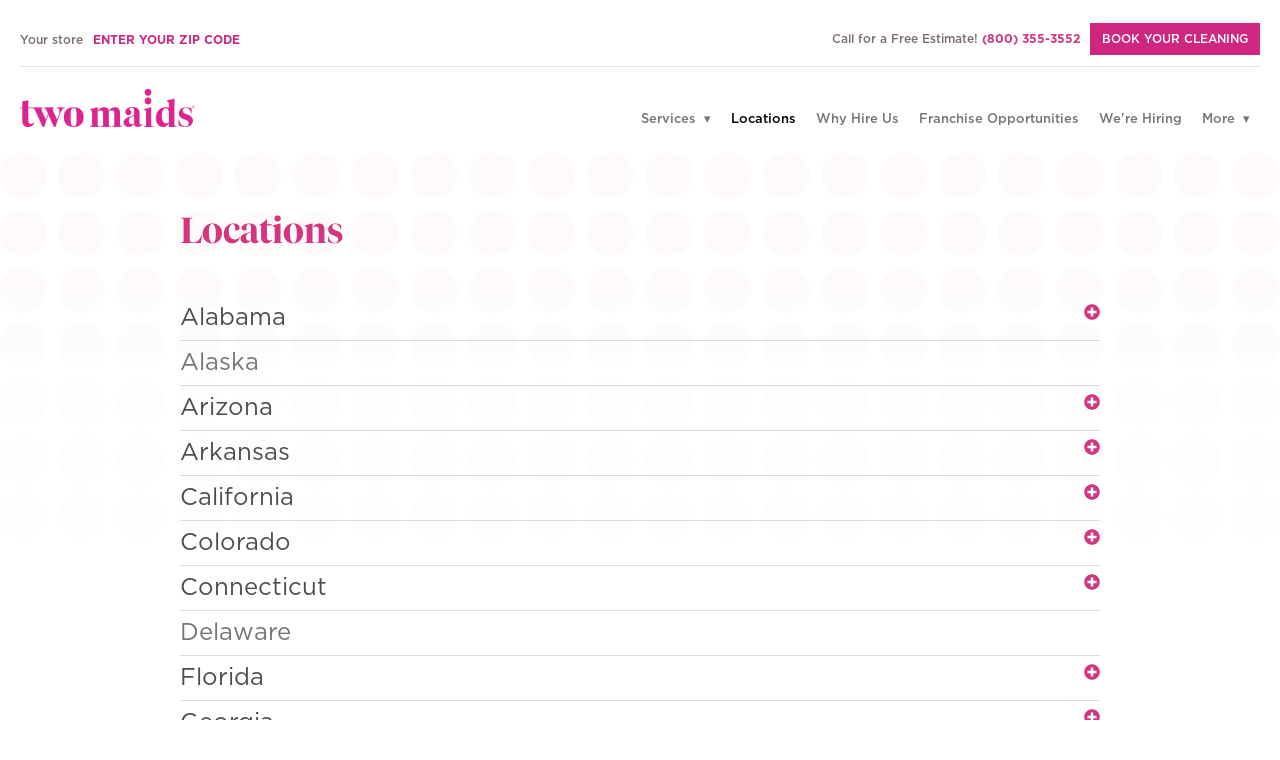

--- FILE ---
content_type: text/html;charset=utf-8
request_url: https://pnapi.invoca.net/2329/na.json
body_size: 115
content:
{"invocaId":"i-fbcbe819-cef3-4505-8804-1b5af1bfa232","message":"shared params updated"}

--- FILE ---
content_type: text/javascript
request_url: https://www.twomaidscleaning.com/_next/static/fsYvaGGt5bWw1YU-JYhLj/_buildManifest.js
body_size: 1216
content:
self.__BUILD_MANIFEST=function(e,s,c,a,t,i,n,u,r,f,o,d,b,g,h,p,k,l,j,m,v,y,S){return{__rewrites:{beforeFiles:[],afterFiles:[{source:"/terms/",destination:"/terms-and-conditions/"},{source:"/pay-for-performance/",destination:"/why-two-maids/"},{source:"/cleaning-packages/",destination:"/services/"},{source:"/blog/page/",destination:"/blog/"}],fallback:[]},"/":[e,s,c,a,n,t,u,j,i,"static/chunks/pages/index-04e9bcd9ac54e146.js"],"/404":[e,s,c,a,n,t,u,f,d,i,"static/chunks/pages/404-e2422483683276c4.js"],"/_error":[e,s,c,a,n,t,u,f,d,i,"static/chunks/pages/_error-f9eb4b286e1fe735.js"],"/about":[e,s,c,a,n,t,u,i,"static/chunks/pages/about-392167f7fcbe6dda.js"],"/accessibility":[e,s,c,a,n,r,t,u,o,i,"static/chunks/pages/accessibility-dee66a6916c66c4c.js"],"/blog":[e,s,c,a,n,r,t,u,f,d,i,"static/chunks/pages/blog-201d2e5acec6d1e3.js"],"/blog/page/[pageNumber]":[e,s,c,a,n,r,t,u,f,d,i,"static/chunks/pages/blog/page/[pageNumber]-a3e41c00178029b9.js"],"/blog/[uid]":[e,s,c,a,n,r,m,t,u,o,i,"static/chunks/pages/blog/[uid]-176072995f898b96.js"],"/book":[e,s,c,a,n,r,b,t,u,f,o,g,h,k,v,"static/chunks/1714-332e2f24f9238daf.js",i,l,"static/chunks/pages/book-9098a8f4be0db404.js"],"/careers":[e,s,c,a,n,t,u,i,"static/chunks/pages/careers-e8cd64f9cb961c10.js"],"/confirm":[e,s,c,a,n,r,b,t,u,f,o,g,h,k,v,"static/chunks/7314-ebacf88f73054e9a.js",i,l,"static/chunks/pages/confirm-6828d07569271501.js"],"/customer-thank-you":[e,s,c,a,n,r,t,u,i,"static/chunks/pages/customer-thank-you-b10c06a9eec9019f.js"],"/faqs":[e,s,c,a,n,t,u,p,i,y,"static/chunks/pages/faqs-bd610a3787492327.js"],"/gratuity/[appointment_id]":[e,s,c,a,n,b,t,u,f,g,h,i,S,"static/chunks/pages/gratuity/[appointment_id]-80696c4efa74e18e.js"],"/locations":[e,s,c,a,n,t,u,p,i,"static/chunks/pages/locations-7a6b16d53e476951.js"],"/payment-method/[customer_id]":[e,s,c,a,n,b,t,u,f,g,h,i,S,"static/chunks/pages/payment-method/[customer_id]-a16f65caf13e1c07.js"],"/pre-open":[e,s,c,a,n,r,t,u,i,"static/chunks/pages/pre-open-8908669102211f9e.js"],"/privacy-policy":[e,s,c,a,n,r,t,u,o,i,"static/chunks/pages/privacy-policy-e096915ed440f321.js"],"/reviews":[e,s,c,a,n,t,u,p,i,"static/chunks/pages/reviews-48ce271ddae2f50e.js"],"/schedule":[e,s,c,a,n,r,b,t,u,f,g,k,"static/chunks/1670-d6bdde4d7b39c086.js",i,l,"static/chunks/pages/schedule-5236d3e3ff8e8b92.js"],"/services":[e,s,c,a,n,t,u,i,"static/chunks/pages/services-4ba5f94078b35b17.js"],"/services/apartment-clean":[e,s,c,a,n,t,u,i,"static/chunks/pages/services/apartment-clean-6ef74ffb313a9cfb.js"],"/services/apartment-move-out":[e,s,c,a,n,t,u,i,"static/chunks/pages/services/apartment-move-out-3dbe6820773f111c.js"],"/services/deep-clean":[e,s,c,a,n,t,u,i,"static/chunks/pages/services/deep-clean-7129970c2b2ce844.js"],"/services/move-in-move-out":[e,s,c,a,n,t,u,i,"static/chunks/pages/services/move-in-move-out-441d0a2d25e6c927.js"],"/services/one-time-clean":[e,s,c,a,n,t,u,i,"static/chunks/pages/services/one-time-clean-b646f129f65a7507.js"],"/services/recurring-clean":[e,s,c,a,n,t,u,i,"static/chunks/pages/services/recurring-clean-42f8297f3f8f7ff4.js"],"/services/[packageType]/[currentPackage]":[e,s,c,a,n,t,u,p,i,y,"static/chunks/pages/services/[packageType]/[currentPackage]-b2cf225d6bcb60d3.js"],"/terms-and-conditions":[e,s,c,a,n,r,t,u,o,i,"static/chunks/pages/terms-and-conditions-f34fe186174f1279.js"],"/thank-you":[e,s,c,a,n,r,t,u,i,"static/chunks/pages/thank-you-74b982cd1f60f244.js"],"/welcome-packet":[e,s,c,a,n,"static/chunks/2b7b2d2a-6c71adb816cd814d.js",t,u,"static/chunks/8947-0eb712115f933f88.js",i,"static/chunks/pages/welcome-packet-ccae21f7b902c866.js"],"/why-two-maids":[e,s,c,a,n,t,u,i,"static/chunks/pages/why-two-maids-10cdf2d79ffcb96d.js"],"/[franchiseeSlug]":[e,s,c,a,n,t,u,j,i,"static/chunks/pages/[franchiseeSlug]-f35733a05c180c84.js"],"/[franchiseeSlug]/about":[e,s,c,a,n,t,u,i,"static/chunks/pages/[franchiseeSlug]/about-b179c29ed01a15bb.js"],"/[franchiseeSlug]/blog/page/[pageNumber]":[e,s,c,a,n,r,t,u,f,d,i,"static/chunks/pages/[franchiseeSlug]/blog/page/[pageNumber]-fb2f2c115cc90142.js"],"/[franchiseeSlug]/blog/[uid]":[e,s,c,a,n,r,m,t,u,o,i,"static/chunks/pages/[franchiseeSlug]/blog/[uid]-61307199f4b64d4a.js"],"/[franchiseeSlug]/careers":[e,s,c,a,n,t,u,i,"static/chunks/pages/[franchiseeSlug]/careers-d4d90f0d8a76cb42.js"],"/[franchiseeSlug]/contact":[e,s,c,a,n,t,u,i,"static/chunks/pages/[franchiseeSlug]/contact-92da9bf9bd45ae84.js"],"/[franchiseeSlug]/local-content/[uid]":[e,s,c,a,t,o,i,"static/chunks/pages/[franchiseeSlug]/local-content/[uid]-706a91559290c8f9.js"],"/[franchiseeSlug]/reviews":[e,s,c,a,n,t,u,i,"static/chunks/pages/[franchiseeSlug]/reviews-4f70e01a81128bd6.js"],sortedPages:["/","/404","/_app","/_error","/about","/accessibility","/blog","/blog/page/[pageNumber]","/blog/[uid]","/book","/careers","/confirm","/customer-thank-you","/faqs","/gratuity/[appointment_id]","/locations","/payment-method/[customer_id]","/pre-open","/privacy-policy","/reviews","/schedule","/services","/services/apartment-clean","/services/apartment-move-out","/services/deep-clean","/services/move-in-move-out","/services/one-time-clean","/services/recurring-clean","/services/[packageType]/[currentPackage]","/terms-and-conditions","/thank-you","/welcome-packet","/why-two-maids","/[franchiseeSlug]","/[franchiseeSlug]/about","/[franchiseeSlug]/blog/page/[pageNumber]","/[franchiseeSlug]/blog/[uid]","/[franchiseeSlug]/careers","/[franchiseeSlug]/contact","/[franchiseeSlug]/local-content/[uid]","/[franchiseeSlug]/reviews"]}}("static/chunks/3118b2d3-837c0e5d0defe9ce.js","static/chunks/cb1608f2-375dd394bbfbee35.js","static/chunks/d91e9ae9-5f306a88e9f5ad42.js","static/chunks/ff239f9d-db0c77879a559058.js","static/chunks/549-1472e74044cbef3f.js","static/chunks/1839-19efda0db745d13c.js","static/chunks/3f2dd09b-d4e638efc4c1991b.js","static/chunks/2951-fd6d7eff5183648e.js","static/chunks/0f1ac474-35be6ac8cb4061b7.js","static/chunks/4041-ad24dd14493a2bb2.js","static/chunks/5833-5454c744b0b6def9.js","static/chunks/774-1a6730e88f39667d.js","static/chunks/75fc9c18-16094ab146eff2f8.js","static/chunks/7242-417e97b3d661e780.js","static/chunks/4835-a8d34641f7e7d69b.js","static/chunks/2083-e6799fcfea31de81.js","static/chunks/7225-b97a493988eb7787.js","static/chunks/2798-d1516483fa4c6a91.js","static/chunks/6341-e43c5dcbce99da89.js","static/chunks/a9a7754c-6e0e01804b9d964e.js","static/chunks/171-cd3963331bc23afe.js","static/chunks/9686-5daf9eed870ea859.js","static/chunks/1690-b0f48be86ca35295.js"),self.__BUILD_MANIFEST_CB&&self.__BUILD_MANIFEST_CB();

--- FILE ---
content_type: application/javascript
request_url: https://koi-3rrrc22rv8.marketingautomation.services/koi?rf=&hn=www.twomaidscleaning.com&lg=en-US%40posix&sr=1280x720&cd=24&vr=2.4.1&se=1768968993037&ac=KOI-4MS43VGNYG&ts=1768968993&pt=NaN&pl=NaN&loc=https%3A%2F%2Fwww.twomaidscleaning.com%2Flocations%2F&tp=page&ti=Locations%20%7C%20Two%20Maids
body_size: -71
content:
window._ss.handleResponse({"isChatbotCapable":false,"trackingID":"202601|6970532116019524a33d1291","type":"page"});


--- FILE ---
content_type: text/javascript
request_url: https://www.twomaidscleaning.com/_next/static/chunks/7242-417e97b3d661e780.js
body_size: 19088
content:
"use strict";(self.webpackChunk_N_E=self.webpackChunk_N_E||[]).push([[7242],{94044:function(t,e,n){n.d(e,{Z:function(){return u}});var r=n(67294),i=n(6454),o=n(76852),a=Math.pow(2,31)-1;function s(t,e,n){var r=n-Date.now();t.current=r<=a?setTimeout(e,r):setTimeout((function(){return s(t,e,n)}),a)}function u(){var t=(0,i.Z)(),e=(0,r.useRef)();return(0,o.Z)((function(){return clearTimeout(e.current)})),(0,r.useMemo)((function(){var n=function(){return clearTimeout(e.current)};return{set:function(r,i){void 0===i&&(i=0),t()&&(n(),i<=a?e.current=setTimeout(r,i):s(e,r,Date.now()+i))},clear:n}}),[])}},62187:function(t,e,n){n.d(e,{eO:function(){return I}});var r=n(67294),i=n(54911),o=r.useLayoutEffect,a=n(63056),s=n(14066),u=n(89823),c=n(59043),f=n(56115),h=n(3884),l=n(30375),d=n(10797),v=n(98933),p={deferEvents:!1},y=function(){function t(t){this.processingEvent=!1,this.queue=[],this.initialized=!1,this.options=(0,a.pi)((0,a.pi)({},p),t)}return t.prototype.initialize=function(t){if(this.initialized=!0,t){if(!this.options.deferEvents)return void this.schedule(t);this.process(t)}this.flushEvents()},t.prototype.schedule=function(t){if(this.initialized&&!this.processingEvent){if(0!==this.queue.length)throw new Error("Event queue should be empty when it is not processing events");this.process(t),this.flushEvents()}else this.queue.push(t)},t.prototype.clear=function(){this.queue=[]},t.prototype.flushEvents=function(){for(var t=this.queue.shift();t;)this.process(t),t=this.queue.shift()},t.prototype.process=function(t){this.processingEvent=!0;try{t()}catch(e){throw this.clear(),e}finally{this.processingEvent=!1}},t}(),g=new Map,m=0,x=function(){return"x:"+m++},b=function(t,e){return g.set(t,e),t},w=function(t){return g.get(t)},S=function(t){g.delete(t)};function _(){return"undefined"!==typeof self?self:"undefined"!==typeof window?window:"undefined"!==typeof n.g?n.g:void 0}function E(t){if(_()){var e=function(){var t=_();if(t&&"__xstate__"in t)return t.__xstate__}();e&&e.register(t)}}function O(t,e){void 0===e&&(e={});var n=t.initialState,r=new Set,i=[],o=!1,a=(0,v.vk)({id:e.id,send:function(e){i.push(e),function(){if(!o){for(o=!0;i.length>0;){var e=i.shift();n=t.transition(n,e,s),r.forEach((function(t){return t.next(n)}))}o=!1}}()},getSnapshot:function(){return n},subscribe:function(t,e,i){var o=(0,u.zM)(t,e,i);return r.add(o),o.next(n),{unsubscribe:function(){r.delete(o)}}}}),s={parent:e.parent,self:a,id:e.id||"anonymous",observers:r};return n=t.start?t.start(s):n,a}var P,M={sync:!1,autoForward:!1};!function(t){t[t.NotStarted=0]="NotStarted",t[t.Running=1]="Running",t[t.Stopped=2]="Stopped"}(P||(P={}));var N,T=function(){function t(e,n){var r=this;void 0===n&&(n=t.defaultOptions),this.machine=e,this.scheduler=new y,this.delayedEventsMap={},this.listeners=new Set,this.contextListeners=new Set,this.stopListeners=new Set,this.doneListeners=new Set,this.eventListeners=new Set,this.sendListeners=new Set,this.initialized=!1,this.status=P.NotStarted,this.children=new Map,this.forwardTo=new Set,this.init=this.start,this.send=function(t,e){if((0,u.kJ)(t))return r.batch(t),r.state;var n=(0,u.g5)((0,u._v)(t,e));if(r.status===P.Stopped)return s.M||(0,u.ZK)(!1,'Event "'+n.name+'" was sent to stopped service "'+r.machine.id+'". This service has already reached its final state, and will not transition.\nEvent: '+JSON.stringify(n.data)),r.state;if(r.status!==P.Running&&!r.options.deferEvents)throw new Error('Event "'+n.name+'" was sent to uninitialized service "'+r.machine.id+'". Make sure .start() is called for this service, or set { deferEvents: true } in the service options.\nEvent: '+JSON.stringify(n.data));return r.scheduler.schedule((function(){r.forward(n);var t=r.nextState(n);r.update(t,n)})),r._state},this.sendTo=function(t,e){var n=r.parent&&(e===c.K.Parent||r.parent.id===e),i=n?r.parent:(0,u.HD)(e)?r.children.get(e)||w(e):(0,u.Bc)(e)?e:void 0;if(i)"machine"in i?i.send((0,a.pi)((0,a.pi)({},t),{name:t.name===h.vU?""+(0,l.vU)(r.id):t.name,origin:r.sessionId})):i.send(t.data);else{if(!n)throw new Error("Unable to send event to child '"+e+"' from service '"+r.id+"'.");s.M||(0,u.ZK)(!1,"Service '"+r.id+"' has no parent: unable to send event "+t.type)}};var i=(0,a.pi)((0,a.pi)({},t.defaultOptions),n),o=i.clock,f=i.logger,d=i.parent,v=i.id,p=void 0!==v?v:e.id;this.id=p,this.logger=f,this.clock=o,this.parent=d,this.options=i,this.scheduler=new y({deferEvents:this.options.deferEvents}),this.sessionId=x()}return Object.defineProperty(t.prototype,"initialState",{get:function(){var t=this;return this._initialState?this._initialState:(0,d.J)(this,(function(){return t._initialState=t.machine.initialState,t._initialState}))},enumerable:!1,configurable:!0}),Object.defineProperty(t.prototype,"state",{get:function(){return s.M||(0,u.ZK)(this.status!==P.NotStarted,"Attempted to read state from uninitialized service '"+this.id+"'. Make sure the service is started first."),this._state},enumerable:!1,configurable:!0}),t.prototype.execute=function(t,e){var n,r;try{for(var i=(0,a.XA)(t.actions),o=i.next();!o.done;o=i.next()){var s=o.value;this.exec(s,t,e)}}catch(u){n={error:u}}finally{try{o&&!o.done&&(r=i.return)&&r.call(i)}finally{if(n)throw n.error}}},t.prototype.update=function(t,e){var n,r,i,o,s,c,h,d,v=this;if(t._sessionid=this.sessionId,this._state=t,this.options.execute&&this.execute(this.state),this.children.forEach((function(t){v.state.children[t.id]=t})),this.devTools&&this.devTools.send(e.data,t),t.event)try{for(var p=(0,a.XA)(this.eventListeners),y=p.next();!y.done;y=p.next()){(0,y.value)(t.event)}}catch(P){n={error:P}}finally{try{y&&!y.done&&(r=p.return)&&r.call(p)}finally{if(n)throw n.error}}try{for(var g=(0,a.XA)(this.listeners),m=g.next();!m.done;m=g.next()){(0,m.value)(t,t.event)}}catch(M){i={error:M}}finally{try{m&&!m.done&&(o=g.return)&&o.call(g)}finally{if(i)throw i.error}}try{for(var x=(0,a.XA)(this.contextListeners),b=x.next();!b.done;b=x.next()){(0,b.value)(this.state.context,this.state.history?this.state.history.context:void 0)}}catch(N){s={error:N}}finally{try{b&&!b.done&&(c=x.return)&&c.call(x)}finally{if(s)throw s.error}}var w=(0,f.Ij)(t.configuration||[],this.machine);if(this.state.configuration&&w){var S=t.configuration.find((function(t){return"final"===t.type&&t.parent===v.machine})),_=S&&S.doneData?(0,u.QX)(S.doneData,t.context,e):void 0;try{for(var E=(0,a.XA)(this.doneListeners),O=E.next();!O.done;O=E.next()){(0,O.value)((0,l.Sl)(this.id,_))}}catch(T){h={error:T}}finally{try{O&&!O.done&&(d=E.return)&&d.call(E)}finally{if(h)throw h.error}}this.stop()}},t.prototype.onTransition=function(t){return this.listeners.add(t),this.status===P.Running&&t(this.state,this.state.event),this},t.prototype.subscribe=function(t,e,n){var r,i=this;if(!t)return{unsubscribe:function(){}};var o=n;return"function"===typeof t?r=t:(r=t.next.bind(t),o=t.complete.bind(t)),this.listeners.add(r),this.status===P.Running&&r(this.state),o&&this.onDone(o),{unsubscribe:function(){r&&i.listeners.delete(r),o&&i.doneListeners.delete(o)}}},t.prototype.onEvent=function(t){return this.eventListeners.add(t),this},t.prototype.onSend=function(t){return this.sendListeners.add(t),this},t.prototype.onChange=function(t){return this.contextListeners.add(t),this},t.prototype.onStop=function(t){return this.stopListeners.add(t),this},t.prototype.onDone=function(t){return this.doneListeners.add(t),this},t.prototype.off=function(t){return this.listeners.delete(t),this.eventListeners.delete(t),this.sendListeners.delete(t),this.stopListeners.delete(t),this.doneListeners.delete(t),this.contextListeners.delete(t),this},t.prototype.start=function(t){var e=this;if(this.status===P.Running)return this;b(this.sessionId,this),this.initialized=!0,this.status=P.Running;var n=void 0===t?this.initialState:(0,d.J)(this,(function(){return(0,i.LW)(t)?e.machine.resolveState(t):e.machine.resolveState(i.ZM.from(t,e.machine.context))}));return this.options.devTools&&this.attachDev(),this.scheduler.initialize((function(){e.update(n,l.bf)})),this},t.prototype.stop=function(){var t,e,n,r,i,o,s,c,f,h,l=this;try{for(var d=(0,a.XA)(this.listeners),v=d.next();!v.done;v=d.next()){var p=v.value;this.listeners.delete(p)}}catch(M){t={error:M}}finally{try{v&&!v.done&&(e=d.return)&&e.call(d)}finally{if(t)throw t.error}}try{for(var y=(0,a.XA)(this.stopListeners),g=y.next();!g.done;g=y.next()){(p=g.value)(),this.stopListeners.delete(p)}}catch(N){n={error:N}}finally{try{g&&!g.done&&(r=y.return)&&r.call(y)}finally{if(n)throw n.error}}try{for(var m=(0,a.XA)(this.contextListeners),x=m.next();!x.done;x=m.next()){p=x.value;this.contextListeners.delete(p)}}catch(T){i={error:T}}finally{try{x&&!x.done&&(o=m.return)&&o.call(m)}finally{if(i)throw i.error}}try{for(var b=(0,a.XA)(this.doneListeners),w=b.next();!w.done;w=b.next()){p=w.value;this.doneListeners.delete(p)}}catch(C){s={error:C}}finally{try{w&&!w.done&&(c=b.return)&&c.call(b)}finally{if(s)throw s.error}}if(!this.initialized)return this;this.state.configuration.forEach((function(t){var e,n;try{for(var r=(0,a.XA)(t.definition.exit),i=r.next();!i.done;i=r.next()){var o=i.value;l.exec(o,l.state)}}catch(s){e={error:s}}finally{try{i&&!i.done&&(n=r.return)&&n.call(r)}finally{if(e)throw e.error}}})),this.children.forEach((function(t){(0,u.mf)(t.stop)&&t.stop()}));try{for(var _=(0,a.XA)((0,u.XP)(this.delayedEventsMap)),E=_.next();!E.done;E=_.next()){var O=E.value;this.clock.clearTimeout(this.delayedEventsMap[O])}}catch(k){f={error:k}}finally{try{E&&!E.done&&(h=_.return)&&h.call(_)}finally{if(f)throw f.error}}return this.scheduler.clear(),this.initialized=!1,this.status=P.Stopped,S(this.sessionId),this},t.prototype.batch=function(t){var e=this;if(this.status===P.NotStarted&&this.options.deferEvents)s.M||(0,u.ZK)(!1,t.length+' event(s) were sent to uninitialized service "'+this.machine.id+'" and are deferred. Make sure .start() is called for this service.\nEvent: '+JSON.stringify(event));else if(this.status!==P.Running)throw new Error(t.length+' event(s) were sent to uninitialized service "'+this.machine.id+'". Make sure .start() is called for this service, or set { deferEvents: true } in the service options.');this.scheduler.schedule((function(){var n,r,o=e.state,s=!1,c=[],f=function(t){var n=(0,u.g5)(t);e.forward(n),o=(0,d.J)(e,(function(){return e.machine.transition(o,n)})),c.push.apply(c,(0,a.ev)([],(0,a.CR)(o.actions.map((function(t){return(0,i.j1)(t,o)}))))),s=s||!!o.changed};try{for(var h=(0,a.XA)(t),l=h.next();!l.done;l=h.next()){f(l.value)}}catch(v){n={error:v}}finally{try{l&&!l.done&&(r=h.return)&&r.call(h)}finally{if(n)throw n.error}}o.changed=s,o.actions=c,e.update(o,(0,u.g5)(t[t.length-1]))}))},t.prototype.sender=function(t){return this.send.bind(this,t)},t.prototype.nextState=function(t){var e=this,n=(0,u.g5)(t);if(0===n.name.indexOf(h.Mg)&&!this.state.nextEvents.some((function(t){return 0===t.indexOf(h.Mg)})))throw n.data.data;return(0,d.J)(this,(function(){return e.machine.transition(e.state,n)}))},t.prototype.forward=function(t){var e,n;try{for(var r=(0,a.XA)(this.forwardTo),i=r.next();!i.done;i=r.next()){var o=i.value,s=this.children.get(o);if(!s)throw new Error("Unable to forward event '"+t+"' from interpreter '"+this.id+"' to nonexistant child '"+o+"'.");s.send(t)}}catch(u){e={error:u}}finally{try{i&&!i.done&&(n=r.return)&&n.call(r)}finally{if(e)throw e.error}}},t.prototype.defer=function(t){var e=this;this.delayedEventsMap[t.id]=this.clock.setTimeout((function(){t.to?e.sendTo(t._event,t.to):e.send(t._event)}),t.delay)},t.prototype.cancel=function(t){this.clock.clearTimeout(this.delayedEventsMap[t]),delete this.delayedEventsMap[t]},t.prototype.exec=function(t,e,n){void 0===n&&(n=this.machine.options.actions);var r=e.context,i=e._event,o=t.exec||(0,l.o$)(t.type,n),a=(0,u.mf)(o)?o:o?o.exec:t.exec;if(a)try{return a(r,i.data,{action:t,state:this.state,_event:i})}catch(E){throw this.parent&&this.parent.send({type:"xstate.error",data:E}),E}switch(t.type){case h.lW:var f=t;if("number"===typeof f.delay)return void this.defer(f);f.to?this.sendTo(f._event,f.to):this.send(f._event);break;case h.al:this.cancel(t.sendId);break;case h.BL:var d=t.activity;if(!this.state.activities[d.id||d.type])break;if(d.type===c.M.Invoke){var v=(0,u.j)(d.src),p=this.machine.options.services?this.machine.options.services[v.type]:void 0,y=d.id,g=d.data;s.M||(0,u.ZK)(!("forward"in d),"`forward` property is deprecated (found in invocation of '"+d.src+"' in in machine '"+this.machine.id+"'). Please use `autoForward` instead.");var m="autoForward"in d?d.autoForward:!!d.forward;if(!p)return void(s.M||(0,u.ZK)(!1,"No service found for invocation '"+d.src+"' in machine '"+this.machine.id+"'."));var x=g?(0,u.QX)(g,r,i):void 0;if("string"===typeof p)return;var b=(0,u.mf)(p)?p(r,i.data,{data:x,src:v,meta:d.meta}):p;if(!b)return;var w=void 0;(0,u.O4)(b)&&(b=x?b.withContext(x):b,w={autoForward:m}),this.spawn(b,y,w)}else this.spawnActivity(d);break;case h.sT:this.stopChild(t.activity.id);break;case h.cM:var S=t.label,_=t.value;S?this.logger(S,_):this.logger(_);break;default:s.M||(0,u.ZK)(!1,"No implementation found for action type '"+t.type+"'")}},t.prototype.removeChild=function(t){var e;this.children.delete(t),this.forwardTo.delete(t),null===(e=this.state)||void 0===e||delete e.children[t]},t.prototype.stopChild=function(t){var e=this.children.get(t);e&&(this.removeChild(t),(0,u.mf)(e.stop)&&e.stop())},t.prototype.spawn=function(t,e,n){if((0,u.y8)(t))return this.spawnPromise(Promise.resolve(t),e);if((0,u.mf)(t))return this.spawnCallback(t,e);if((0,v.f3)(t))return this.spawnActor(t,e);if((0,u.bi)(t))return this.spawnObservable(t,e);if((0,u.O4)(t))return this.spawnMachine(t,(0,a.pi)((0,a.pi)({},n),{id:e}));if((0,u.HV)(t))return this.spawnBehavior(t,e);throw new Error('Unable to spawn entity "'+e+'" of type "'+typeof t+'".')},t.prototype.spawnMachine=function(e,n){var r=this;void 0===n&&(n={});var i=new t(e,(0,a.pi)((0,a.pi)({},this.options),{parent:this,id:n.id||e.id})),o=(0,a.pi)((0,a.pi)({},M),n);o.sync&&i.onTransition((function(t){r.send(h.Vx,{state:t,id:i.id})}));var s=i;return this.children.set(i.id,s),o.autoForward&&this.forwardTo.add(i.id),i.onDone((function(t){r.removeChild(i.id),r.send((0,u.g5)(t,{origin:i.id}))})).start(),s},t.prototype.spawnBehavior=function(t,e){var n=O(t,{id:e,parent:this});return this.children.set(e,n),n},t.prototype.spawnPromise=function(t,e){var n,r=this,i=!1;t.then((function(t){i||(n=t,r.removeChild(e),r.send((0,u.g5)((0,l.Sl)(e,t),{origin:e})))}),(function(t){if(!i){r.removeChild(e);var n=(0,l.vU)(e,t);try{r.send((0,u.g5)(n,{origin:e}))}catch(o){(0,u.v4)(t,o,e),r.devTools&&r.devTools.send(n,r.state),r.machine.strict&&r.stop()}}}));var o={id:e,send:function(){},subscribe:function(e,n,r){var i=(0,u.zM)(e,n,r),o=!1;return t.then((function(t){o||(i.next(t),o||i.complete())}),(function(t){o||i.error(t)})),{unsubscribe:function(){return o=!0}}},stop:function(){i=!0},toJSON:function(){return{id:e}},getSnapshot:function(){return n}};return this.children.set(e,o),o},t.prototype.spawnCallback=function(t,e){var n,r,i=this,o=!1,a=new Set,s=new Set;try{r=t((function(t){n=t,s.forEach((function(e){return e(t)})),o||i.send((0,u.g5)(t,{origin:e}))}),(function(t){a.add(t)}))}catch(f){this.send((0,l.vU)(e,f))}if((0,u.y8)(r))return this.spawnPromise(r,e);var c={id:e,send:function(t){return a.forEach((function(e){return e(t)}))},subscribe:function(t){return s.add(t),{unsubscribe:function(){s.delete(t)}}},stop:function(){o=!0,(0,u.mf)(r)&&r()},toJSON:function(){return{id:e}},getSnapshot:function(){return n}};return this.children.set(e,c),c},t.prototype.spawnObservable=function(t,e){var n,r=this,i=t.subscribe((function(t){n=t,r.send((0,u.g5)(t,{origin:e}))}),(function(t){r.removeChild(e),r.send((0,u.g5)((0,l.vU)(e,t),{origin:e}))}),(function(){r.removeChild(e),r.send((0,u.g5)((0,l.Sl)(e),{origin:e}))})),o={id:e,send:function(){},subscribe:function(e,n,r){return t.subscribe(e,n,r)},stop:function(){return i.unsubscribe()},getSnapshot:function(){return n},toJSON:function(){return{id:e}}};return this.children.set(e,o),o},t.prototype.spawnActor=function(t,e){return this.children.set(e,t),t},t.prototype.spawnActivity=function(t){var e=this.machine.options&&this.machine.options.activities?this.machine.options.activities[t.type]:void 0;if(e){var n=e(this.state.context,t);this.spawnEffect(t.id,n)}else s.M||(0,u.ZK)(!1,"No implementation found for activity '"+t.type+"'")},t.prototype.spawnEffect=function(t,e){this.children.set(t,{id:t,send:function(){},subscribe:function(){return{unsubscribe:function(){}}},stop:e||void 0,getSnapshot:function(){},toJSON:function(){return{id:t}}})},t.prototype.attachDev=function(){var t=_();if(this.options.devTools&&t){if(t.__REDUX_DEVTOOLS_EXTENSION__){var e="object"===typeof this.options.devTools?this.options.devTools:void 0;this.devTools=t.__REDUX_DEVTOOLS_EXTENSION__.connect((0,a.pi)((0,a.pi)({name:this.id,autoPause:!0,stateSanitizer:function(t){return{value:t.value,context:t.context,actions:t.actions}}},e),{features:(0,a.pi)({jump:!1,skip:!1},e?e.features:void 0)}),this.machine),this.devTools.init(this.state)}E(this)}},t.prototype.toJSON=function(){return{id:this.id}},t.prototype[u.L$]=function(){return this},t.prototype.getSnapshot=function(){return this.status===P.NotStarted?this.initialState:this._state},t.defaultOptions=function(t){return{execute:!0,deferEvents:!0,clock:{setTimeout:function(t,e){return setTimeout(t,e)},clearTimeout:function(t){return clearTimeout(t)}},logger:t.console.log.bind(console),devTools:!1}}("undefined"!==typeof self?self:n.g),t.interpret=C,t}();function C(t,e){return new T(t,e)}function k(t){var e=r.useRef();return e.current||(e.current={v:t()}),e.current.v}!function(t){t[t.Effect=1]="Effect",t[t.LayoutEffect=2]="LayoutEffect"}(N||(N={}));var j=function(t,e){var n="function"===typeof Symbol&&t[Symbol.iterator];if(!n)return t;var r,i,o=n.call(t),a=[];try{for(;(void 0===e||e-- >0)&&!(r=o.next()).done;)a.push(r.value)}catch(s){i={error:s}}finally{try{r&&!r.done&&(n=o.return)&&n.call(o)}finally{if(i)throw i.error}}return a},A=function(t){var e="function"===typeof Symbol&&Symbol.iterator,n=e&&t[e],r=0;if(n)return n.call(t);if(t&&"number"===typeof t.length)return{next:function(){return t&&r>=t.length&&(t=void 0),{value:t&&t[r++],done:!t}}};throw new TypeError(e?"Object is not iterable.":"Symbol.iterator is not defined.")};var R=function(t,e){var n="function"===typeof Symbol&&t[Symbol.iterator];if(!n)return t;var r,i,o=n.call(t),a=[];try{for(;(void 0===e||e-- >0)&&!(r=o.next()).done;)a.push(r.value)}catch(s){i={error:s}}finally{try{r&&!r.done&&(n=o.return)&&n.call(o)}finally{if(i)throw i.error}}return a},X=function(t,e){for(var n=0,r=e.length,i=t.length;n<r;n++,i++)t[i]=e[n];return t};function D(t,e){(0,t.exec)(e.context,e._event.data,{action:t,state:e,_event:e._event})()}function H(t){var e=(0,r.useRef)([]),n=(0,r.useRef)([]);o((function(){var r=t.subscribe((function(t){var r,i;if(t.actions.length){var o=t.actions.filter((function(t){return"function"===typeof t.exec&&"__effect"in t.exec})),a=R(function(t,e){var n,r,i=j([[],[]],2),o=i[0],a=i[1];try{for(var s=A(t),u=s.next();!u.done;u=s.next()){var c=u.value;e(c)?o.push(c):a.push(c)}}catch(f){n={error:f}}finally{try{u&&!u.done&&(r=s.return)&&r.call(s)}finally{if(n)throw n.error}}return[o,a]}(o,(function(t){return t.exec.__effect===N.Effect})),2),s=a[0],u=a[1];(r=e.current).push.apply(r,X([],R(s.map((function(e){return[e,t]}))))),(i=n.current).push.apply(i,X([],R(u.map((function(e){return[e,t]})))))}}));return function(){r.unsubscribe()}}),[]),o((function(){for(;n.current.length;){var t=R(n.current.shift(),2);D(t[0],t[1])}})),(0,r.useEffect)((function(){for(;e.current.length;){var t=R(e.current.shift(),2);D(t[0],t[1])}}))}var L=function(){return L=Object.assign||function(t){for(var e,n=1,r=arguments.length;n<r;n++)for(var i in e=arguments[n])Object.prototype.hasOwnProperty.call(e,i)&&(t[i]=e[i]);return t},L.apply(this,arguments)},Z=function(t,e){var n={};for(var r in t)Object.prototype.hasOwnProperty.call(t,r)&&e.indexOf(r)<0&&(n[r]=t[r]);if(null!=t&&"function"===typeof Object.getOwnPropertySymbols){var i=0;for(r=Object.getOwnPropertySymbols(t);i<r.length;i++)e.indexOf(r[i])<0&&Object.prototype.propertyIsEnumerable.call(t,r[i])&&(n[r[i]]=t[r[i]])}return n};var V=function(t,e){var n="function"===typeof Symbol&&t[Symbol.iterator];if(!n)return t;var r,i,o=n.call(t),a=[];try{for(;(void 0===e||e-- >0)&&!(r=o.next()).done;)a.push(r.value)}catch(s){i={error:s}}finally{try{r&&!r.done&&(n=o.return)&&n.call(o)}finally{if(i)throw i.error}}return a};function I(t,e){void 0===e&&(e={});var n=(0,r.useCallback)((function(t){var e=void 0===t.changed&&Object.keys(t.children).length;(t.changed||e)&&c(t)}),[]),a=function(t,e,n){void 0===e&&(e={});var r=k((function(){return"function"===typeof t?t():t})),a=e.context,s=e.guards,u=e.actions,c=e.activities,f=e.services,h=e.delays,l=e.state,d=Z(e,["context","guards","actions","activities","services","delays","state"]),v=k((function(){var t={context:a,guards:s,actions:u,activities:c,services:f,delays:h};return C(r.withConfig(t,(function(){return L(L({},r.context),a)})),L({deferEvents:!0},d))}));return o((function(){var t;return n&&(t=v.subscribe(function(t,e,n){if("object"===typeof t)return t;var r=function(){};return{next:t,error:void 0||r,complete:void 0||r}}(n))),function(){null===t||void 0===t||t.unsubscribe()}}),[n]),o((function(){return v.start(l?i.ZM.create(l):void 0),function(){v.stop()}}),[]),o((function(){Object.assign(v.machine.options.actions,u),Object.assign(v.machine.options.guards,s),Object.assign(v.machine.options.activities,c),Object.assign(v.machine.options.services,f),Object.assign(v.machine.options.delays,h)}),[u,s,c,f,h]),H(v),v}(t,e,n),s=V((0,r.useState)((function(){var t=a.machine.initialState;return e.state?i.ZM.create(e.state):t})),2),u=s[0],c=s[1];return[u,a.send,a]}},18695:function(t,e,n){n.d(e,{Z:function(){return x}});var r=n(87462),i=n(63366),o=n(44036),a=n.n(o),s=n(67294),u=(n(42473),n(47150)),c=n(76792),f=n(33986),h=n(88934),l=["bsPrefix","active","disabled","className","variant","action","as","onClick"],d={variant:void 0,active:!1,disabled:!1},v=s.forwardRef((function(t,e){var n=t.bsPrefix,o=t.active,u=t.disabled,f=t.className,d=t.variant,v=t.action,p=t.as,y=t.onClick,g=(0,i.Z)(t,l);n=(0,c.vE)(n,"list-group-item");var m=(0,s.useCallback)((function(t){if(u)return t.preventDefault(),void t.stopPropagation();y&&y(t)}),[u,y]);return u&&void 0===g.tabIndex&&(g.tabIndex=-1,g["aria-disabled"]=!0),s.createElement(h.Z,(0,r.Z)({ref:e},g,{as:p||(v?g.href?"a":"button":"div"),onClick:m,className:a()(f,n,o&&"active",u&&"disabled",d&&n+"-"+d,v&&n+"-action")}))}));v.defaultProps=d,v.displayName="ListGroupItem";var p=v,y=["className","bsPrefix","variant","horizontal","as"],g={variant:void 0,horizontal:void 0},m=s.forwardRef((function(t,e){var n,o=(0,u.Ch)(t,{activeKey:"onSelect"}),h=o.className,l=o.bsPrefix,d=o.variant,v=o.horizontal,p=o.as,g=void 0===p?"div":p,m=(0,i.Z)(o,y),x=(0,c.vE)(l,"list-group");return n=v?!0===v?"horizontal":"horizontal-"+v:null,s.createElement(f.Z,(0,r.Z)({ref:e},m,{as:g,className:a()(h,x,d&&x+"-"+d,n&&x+"-"+n)}))}));m.defaultProps=g,m.displayName="ListGroup",m.Item=p;var x=m},88732:function(t,e,n){n.d(e,{Z:function(){return b}});var r=n(87462),i=n(63366),o=n(67294),a=n(44036),s=n.n(a),u=n(94044),c=n(41068),f=n(78146),h=n(76792),l=n(41485),d=o.createContext({onClose:function(){}}),v=["bsPrefix","closeLabel","closeButton","className","children"],p=o.forwardRef((function(t,e){var n=t.bsPrefix,a=t.closeLabel,u=t.closeButton,c=t.className,p=t.children,y=(0,i.Z)(t,v);n=(0,h.vE)(n,"toast-header");var g=(0,o.useContext)(d),m=(0,f.Z)((function(t){g&&g.onClose&&g.onClose(t)}));return o.createElement("div",(0,r.Z)({ref:e},y,{className:s()(n,c)}),p,u&&o.createElement(l.Z,{label:a,onClick:m,className:"ml-2 mb-1","data-dismiss":"toast"}))}));p.displayName="ToastHeader",p.defaultProps={closeLabel:"Close",closeButton:!0};var y=p,g=(0,n(66611).Z)("toast-body"),m=["bsPrefix","className","children","transition","show","animation","delay","autohide","onClose"],x=o.forwardRef((function(t,e){var n=t.bsPrefix,a=t.className,f=t.children,l=t.transition,v=void 0===l?c.Z:l,p=t.show,y=void 0===p||p,g=t.animation,x=void 0===g||g,b=t.delay,w=void 0===b?3e3:b,S=t.autohide,_=void 0!==S&&S,E=t.onClose,O=(0,i.Z)(t,m);n=(0,h.vE)(n,"toast");var P=(0,o.useRef)(w),M=(0,o.useRef)(E);(0,o.useEffect)((function(){P.current=w,M.current=E}),[w,E]);var N=(0,u.Z)(),T=!(!_||!y),C=(0,o.useCallback)((function(){T&&(null==M.current||M.current())}),[T]);(0,o.useEffect)((function(){N.set(C,P.current)}),[N,C]);var k=(0,o.useMemo)((function(){return{onClose:E}}),[E]),j=!(!v||!x),A=o.createElement("div",(0,r.Z)({},O,{ref:e,className:s()(n,a,!j&&(y?"show":"hide")),role:"alert","aria-live":"assertive","aria-atomic":"true"}),f);return o.createElement(d.Provider,{value:k},j&&v?o.createElement(v,{in:y,unmountOnExit:!0},A):A)}));x.displayName="Toast";var b=Object.assign(x,{Body:g,Header:y})},92105:function(t,e,n){var r=this&&this.__makeTemplateObject||function(t,e){return Object.defineProperty?Object.defineProperty(t,"raw",{value:e}):t.raw=e,t},i=this&&this.__extends||function(){var t=function(e,n){return t=Object.setPrototypeOf||{__proto__:[]}instanceof Array&&function(t,e){t.__proto__=e}||function(t,e){for(var n in e)e.hasOwnProperty(n)&&(t[n]=e[n])},t(e,n)};return function(e,n){function r(){this.constructor=e}t(e,n),e.prototype=null===n?Object.create(n):(r.prototype=n.prototype,new r)}}(),o=this&&this.__importStar||function(t){if(t&&t.__esModule)return t;var e={};if(null!=t)for(var n in t)Object.hasOwnProperty.call(t,n)&&(e[n]=t[n]);return e.default=t,e};Object.defineProperty(e,"__esModule",{value:!0});var a,s,u=o(n(67294)),c=n(77383),f=n(41776),h=c.keyframes(a||(a=r(["\n  0% {transform: scale(1);opacity: 1}\n  45% {transform: scale(0.1);opacity: 0.7}\n  80% {transform: scale(1);opacity: 1}\n"],["\n  0% {transform: scale(1);opacity: 1}\n  45% {transform: scale(0.1);opacity: 0.7}\n  80% {transform: scale(1);opacity: 1}\n"]))),l=function(t){function e(){var e=null!==t&&t.apply(this,arguments)||this;return e.style=function(t){var n=e.props,i=n.color,o=n.size,a=n.margin;return c.css(s||(s=r(["\n      background-color: ",";\n      width: ",";\n      height: ",";\n      margin: ",";\n      border-radius: 100%;\n      display: inline-block;\n      animation: "," 0.75s ","s infinite cubic-bezier(0.2, 0.68, 0.18, 1.08);\n      animation-fill-mode: both;\n    "],["\n      background-color: ",";\n      width: ",";\n      height: ",";\n      margin: ",";\n      border-radius: 100%;\n      display: inline-block;\n      animation: "," 0.75s ","s infinite cubic-bezier(0.2, 0.68, 0.18, 1.08);\n      animation-fill-mode: both;\n    "])),i,f.cssValue(o),f.cssValue(o),f.cssValue(a),h,.12*t)},e}return i(e,t),e.prototype.render=function(){var t=this.props,e=t.loading,n=t.css;return e?c.jsx("div",{css:[n]},c.jsx("div",{css:this.style(1)}),c.jsx("div",{css:this.style(2)}),c.jsx("div",{css:this.style(3)})):null},e.defaultProps=f.sizeMarginDefaults(15),e}(u.PureComponent);e.default=l},98933:function(t,e,n){n.d(e,{mu:function(){return s},f3:function(){return u},vk:function(){return c}});var r=n(63056),i=n(89823),o=n(10797);function a(t){return{id:t,send:function(){},subscribe:function(){return{unsubscribe:function(){}}},getSnapshot:function(){},toJSON:function(){return{id:t}}}}function s(t,e,n,r){var s,u=(0,i.j)(t.src),c=null===(s=null===e||void 0===e?void 0:e.options.services)||void 0===s?void 0:s[u.type],f=t.data?(0,i.QX)(t.data,n,r):void 0,h=c?function(t,e,n){var r=a(e);if(r.deferred=!0,(0,i.O4)(t)){var s=r.state=(0,o.J)(void 0,(function(){return(n?t.withContext(n):t).initialState}));r.getSnapshot=function(){return s}}return r}(c,t.id,f):a(t.id);return h.meta=t,h}function u(t){return function(t){try{return"function"===typeof t.send}catch(e){return!1}}(t)&&"id"in t}function c(t){return(0,r.pi)({subscribe:function(){return{unsubscribe:function(){}}},id:"anonymous",getSnapshot:function(){}},t)}},4723:function(t,e,n){n.d(e,{J:function(){return b}});var r=n(63056),i=n(87353),o=n(14066),a=n(89823),s=n(59043),u=n(56115),c=n(3884),f=n(30375),h=n(54911),l=n(98933);function d(t){if("string"===typeof t){var e={type:t,toString:function(){return t}};return e}return t}function v(t){return(0,r.pi)((0,r.pi)({type:c.dw},t),{toJSON:function(){t.onDone,t.onError;var e=(0,r._T)(t,["onDone","onError"]);return(0,r.pi)((0,r.pi)({},e),{type:c.dw,src:d(t.src)})}})}var p="",y="*",g={},m=function(t){return"#"===t[0]},x=function(){function t(e,n,s){var c,h=this;void 0===s&&(s="context"in e?e.context:void 0),this.config=e,this._context=s,this.order=-1,this.__xstatenode=!0,this.__cache={events:void 0,relativeValue:new Map,initialStateValue:void 0,initialState:void 0,on:void 0,transitions:void 0,candidates:{},delayedTransitions:void 0},this.idMap={},this.tags=[],this.options=Object.assign({actions:{},guards:{},services:{},activities:{},delays:{}},n),this.parent=this.options._parent,this.key=this.config.key||this.options._key||this.config.id||"(machine)",this.machine=this.parent?this.parent.machine:this,this.path=this.parent?this.parent.path.concat(this.key):[],this.delimiter=this.config.delimiter||(this.parent?this.parent.delimiter:i.iS),this.id=this.config.id||(0,r.ev)([this.machine.key],(0,r.CR)(this.path)).join(this.delimiter),this.version=this.parent?this.parent.version:this.config.version,this.type=this.config.type||(this.config.parallel?"parallel":this.config.states&&(0,a.XP)(this.config.states).length?"compound":this.config.history?"history":"atomic"),this.schema=this.parent?this.machine.schema:null!==(c=this.config.schema)&&void 0!==c?c:{},this.description=this.config.description,o.M||(0,a.ZK)(!("parallel"in this.config),'The "parallel" property is deprecated and will be removed in version 4.1. '+(this.config.parallel?"Replace with `type: 'parallel'`":"Use `type: '"+this.type+"'`")+" in the config for state node '"+this.id+"' instead."),this.initial=this.config.initial,this.states=this.config.states?(0,a.Q8)(this.config.states,(function(e,n){var i,o=new t(e,{_parent:h,_key:n});return Object.assign(h.idMap,(0,r.pi)(((i={})[o.id]=o,i),o.idMap)),o})):g;var l=0;!function t(e){var n,i;e.order=l++;try{for(var o=(0,r.XA)((0,u.G)(e)),a=o.next();!a.done;a=o.next()){t(a.value)}}catch(s){n={error:s}}finally{try{a&&!a.done&&(i=o.return)&&i.call(o)}finally{if(n)throw n.error}}}(this),this.history=!0===this.config.history?"shallow":this.config.history||!1,this._transient=!!this.config.always||!!this.config.on&&(Array.isArray(this.config.on)?this.config.on.some((function(t){return t.event===p})):p in this.config.on),this.strict=!!this.config.strict,this.onEntry=(0,a.qo)(this.config.entry||this.config.onEntry).map((function(t){return(0,f.Q8)(t)})),this.onExit=(0,a.qo)(this.config.exit||this.config.onExit).map((function(t){return(0,f.Q8)(t)})),this.meta=this.config.meta,this.doneData="final"===this.type?this.config.data:void 0,this.invoke=(0,a.qo)(this.config.invoke).map((function(t,e){var n,i;if((0,a.O4)(t))return h.machine.options.services=(0,r.pi)(((n={})[t.id]=t,n),h.machine.options.services),v({src:t.id,id:t.id});if((0,a.HD)(t.src))return v((0,r.pi)((0,r.pi)({},t),{id:t.id||t.src,src:t.src}));if((0,a.O4)(t.src)||(0,a.mf)(t.src)){var o=h.id+":invocation["+e+"]";return h.machine.options.services=(0,r.pi)(((i={})[o]=t.src,i),h.machine.options.services),v((0,r.pi)((0,r.pi)({id:o},t),{src:o}))}var s=t.src;return v((0,r.pi)((0,r.pi)({id:s.type},t),{src:s}))})),this.activities=(0,a.qo)(this.config.activities).concat(this.invoke).map((function(t){return(0,f.XA)(t)})),this.transition=this.transition.bind(this),this.tags=(0,a.qo)(this.config.tags)}return t.prototype._init=function(){this.__cache.transitions||(0,u.ac)(this).forEach((function(t){return t.on}))},t.prototype.withConfig=function(e,n){var i=this.options,o=i.actions,a=i.activities,s=i.guards,u=i.services,c=i.delays;return new t(this.config,{actions:(0,r.pi)((0,r.pi)({},o),e.actions),activities:(0,r.pi)((0,r.pi)({},a),e.activities),guards:(0,r.pi)((0,r.pi)({},s),e.guards),services:(0,r.pi)((0,r.pi)({},u),e.services),delays:(0,r.pi)((0,r.pi)({},c),e.delays)},null!==n&&void 0!==n?n:this.context)},t.prototype.withContext=function(e){return new t(this.config,this.options,e)},Object.defineProperty(t.prototype,"context",{get:function(){return(0,a.mf)(this._context)?this._context():this._context},enumerable:!1,configurable:!0}),Object.defineProperty(t.prototype,"definition",{get:function(){return{id:this.id,key:this.key,version:this.version,context:this.context,type:this.type,initial:this.initial,history:this.history,states:(0,a.Q8)(this.states,(function(t){return t.definition})),on:this.on,transitions:this.transitions,entry:this.onEntry,exit:this.onExit,activities:this.activities||[],meta:this.meta,order:this.order||-1,data:this.doneData,invoke:this.invoke,description:this.description,tags:this.tags}},enumerable:!1,configurable:!0}),t.prototype.toJSON=function(){return this.definition},Object.defineProperty(t.prototype,"on",{get:function(){if(this.__cache.on)return this.__cache.on;var t=this.transitions;return this.__cache.on=t.reduce((function(t,e){return t[e.eventType]=t[e.eventType]||[],t[e.eventType].push(e),t}),{})},enumerable:!1,configurable:!0}),Object.defineProperty(t.prototype,"after",{get:function(){return this.__cache.delayedTransitions||(this.__cache.delayedTransitions=this.getDelayedTransitions(),this.__cache.delayedTransitions)},enumerable:!1,configurable:!0}),Object.defineProperty(t.prototype,"transitions",{get:function(){return this.__cache.transitions||(this.__cache.transitions=this.formatTransitions(),this.__cache.transitions)},enumerable:!1,configurable:!0}),t.prototype.getCandidates=function(t){if(this.__cache.candidates[t])return this.__cache.candidates[t];var e=t===p,n=this.transitions.filter((function(n){var r=n.eventType===t;return e?r:r||n.eventType===y}));return this.__cache.candidates[t]=n,n},t.prototype.getDelayedTransitions=function(){var t=this,e=this.config.after;if(!e)return[];var n=function(e,n){var r=(0,a.mf)(e)?t.id+":delay["+n+"]":e,i=(0,f.e4)(r,t.id);return t.onEntry.push((0,f.lW)(i,{delay:e})),t.onExit.push((0,f.al)(i)),i};return((0,a.kJ)(e)?e.map((function(t,e){var i=n(t.delay,e);return(0,r.pi)((0,r.pi)({},t),{event:i})})):(0,a.xH)((0,a.XP)(e).map((function(t,i){var o=e[t],s=(0,a.HD)(o)?{target:o}:o,u=isNaN(+t)?t:+t,c=n(u,i);return(0,a.qo)(s).map((function(t){return(0,r.pi)((0,r.pi)({},t),{event:c,delay:u})}))})))).map((function(e){var n=e.delay;return(0,r.pi)((0,r.pi)({},t.formatTransition(e)),{delay:n})}))},t.prototype.getStateNodes=function(t){var e,n=this;if(!t)return[];var r=t instanceof h.ZM?t.value:(0,a.WM)(t,this.delimiter);if((0,a.HD)(r)){var i=this.getStateNode(r).initial;return void 0!==i?this.getStateNodes(((e={})[r]=i,e)):[this,this.states[r]]}var o=(0,a.XP)(r),s=o.map((function(t){return n.getStateNode(t)}));return s.push(this),s.concat(o.reduce((function(t,e){var i=n.getStateNode(e).getStateNodes(r[e]);return t.concat(i)}),[]))},t.prototype.handles=function(t){var e=(0,a.x6)(t);return this.events.includes(e)},t.prototype.resolveState=function(t){var e=Array.from((0,u.P_)([],this.getStateNodes(t.value)));return new h.ZM((0,r.pi)((0,r.pi)({},t),{value:this.resolve(t.value),configuration:e,done:(0,u.Ij)(e,this),tags:(0,u.Oe)(e)}))},t.prototype.transitionLeafNode=function(t,e,n){var r=this.getStateNode(t).next(e,n);return r&&r.transitions.length?r:this.next(e,n)},t.prototype.transitionCompoundNode=function(t,e,n){var r=(0,a.XP)(t),i=this.getStateNode(r[0])._transition(t[r[0]],e,n);return i&&i.transitions.length?i:this.next(e,n)},t.prototype.transitionParallelNode=function(t,e,n){var i,o,s={};try{for(var u=(0,r.XA)((0,a.XP)(t)),c=u.next();!c.done;c=u.next()){var f=c.value,h=t[f];if(h){var l=this.getStateNode(f)._transition(h,e,n);l&&(s[f]=l)}}}catch(g){i={error:g}}finally{try{c&&!c.done&&(o=u.return)&&o.call(u)}finally{if(i)throw i.error}}var d=(0,a.XP)(s).map((function(t){return s[t]})),v=(0,a.xH)(d.map((function(t){return t.transitions})));if(!d.some((function(t){return t.transitions.length>0})))return this.next(e,n);var p=(0,a.xH)(d.map((function(t){return t.entrySet}))),y=(0,a.xH)((0,a.XP)(s).map((function(t){return s[t].configuration})));return{transitions:v,entrySet:p,exitSet:(0,a.xH)(d.map((function(t){return t.exitSet}))),configuration:y,source:e,actions:(0,a.xH)((0,a.XP)(s).map((function(t){return s[t].actions})))}},t.prototype._transition=function(t,e,n){return(0,a.HD)(t)?this.transitionLeafNode(t,e,n):1===(0,a.XP)(t).length?this.transitionCompoundNode(t,e,n):this.transitionParallelNode(t,e,n)},t.prototype.next=function(t,e){var n,i,o,s=this,u=e.name,c=[],f=[];try{for(var h=(0,r.XA)(this.getCandidates(u)),l=h.next();!l.done;l=h.next()){var d=l.value,v=d.cond,p=d.in,y=t.context,g=!p||((0,a.HD)(p)&&m(p)?t.matches((0,a.WM)(this.getStateNodeById(p).path,this.delimiter)):(0,a.W)((0,a.WM)(p,this.delimiter),(0,a.ET)(this.path.slice(0,-2))(t.value))),x=!1;try{x=!v||(0,a.vx)(this.machine,v,y,e,t)}catch(S){throw new Error("Unable to evaluate guard '"+(v.name||v.type)+"' in transition for event '"+u+"' in state node '"+this.id+"':\n"+S.message)}if(x&&g){void 0!==d.target&&(f=d.target),c.push.apply(c,(0,r.ev)([],(0,r.CR)(d.actions))),o=d;break}}}catch(_){n={error:_}}finally{try{l&&!l.done&&(i=h.return)&&i.call(h)}finally{if(n)throw n.error}}if(o){if(!f.length)return{transitions:[o],entrySet:[],exitSet:[],configuration:t.value?[this]:[],source:t,actions:c};var b=(0,a.xH)(f.map((function(e){return s.getRelativeStateNodes(e,t.historyValue)}))),w=!!o.internal;return{transitions:[o],entrySet:w?[]:(0,a.xH)(b.map((function(t){return s.nodesFromChild(t)}))),exitSet:w?[]:[this],configuration:b,source:t,actions:c}}},t.prototype.nodesFromChild=function(t){if(t.escapes(this))return[];for(var e=[],n=t;n&&n!==this;)e.push(n),n=n.parent;return e.push(this),e},t.prototype.escapes=function(t){if(this===t)return!1;for(var e=this.parent;e;){if(e===t)return!1;e=e.parent}return!0},t.prototype.getActions=function(t,e,n,i){var o,s,c,h,l=(0,u.P_)([],i?this.getStateNodes(i.value):[this]),d=t.configuration.length?(0,u.P_)(l,t.configuration):l;try{for(var v=(0,r.XA)(d),p=v.next();!p.done;p=v.next()){var y=p.value;(0,u.e$)(l,y)||t.entrySet.push(y)}}catch(O){o={error:O}}finally{try{p&&!p.done&&(s=v.return)&&s.call(v)}finally{if(o)throw o.error}}try{for(var g=(0,r.XA)(l),m=g.next();!m.done;m=g.next()){y=m.value;(0,u.e$)(d,y)&&!(0,u.e$)(t.exitSet,y.parent)||t.exitSet.push(y)}}catch(P){c={error:P}}finally{try{m&&!m.done&&(h=g.return)&&h.call(g)}finally{if(c)throw c.error}}t.source||(t.exitSet=[],t.entrySet.push(this));var x=(0,a.xH)(t.entrySet.map((function(r){var i=[];if("final"!==r.type)return i;var o=r.parent;if(!o.parent)return i;i.push((0,f.aT)(r.id,r.doneData),(0,f.aT)(o.id,r.doneData?(0,a.QX)(r.doneData,e,n):void 0));var s=o.parent;return"parallel"===s.type&&(0,u.G)(s).every((function(e){return(0,u.Ij)(t.configuration,e)}))&&i.push((0,f.aT)(s.id)),i})));t.exitSet.sort((function(t,e){return e.order-t.order})),t.entrySet.sort((function(t,e){return t.order-e.order}));var b=new Set(t.entrySet),w=new Set(t.exitSet),S=(0,r.CR)([(0,a.xH)(Array.from(b).map((function(t){return(0,r.ev)((0,r.ev)([],(0,r.CR)(t.activities.map((function(t){return(0,f.BL)(t)})))),(0,r.CR)(t.onEntry))}))).concat(x.map(f.OU)),(0,a.xH)(Array.from(w).map((function(t){return(0,r.ev)((0,r.ev)([],(0,r.CR)(t.onExit)),(0,r.CR)(t.activities.map((function(t){return(0,f.sT)(t)}))))})))],2),_=S[0],E=S[1];return(0,f.AE)(E.concat(t.actions).concat(_),this.machine.options.actions)},t.prototype.transition=function(t,e,n){void 0===t&&(t=this.initialState);var i,s=(0,a.g5)(e);if(t instanceof h.ZM)i=void 0===n?t:this.resolveState(h.ZM.from(t,n));else{var c=(0,a.HD)(t)?this.resolve((0,a.on)(this.getResolvedPath(t))):this.resolve(t),f=null!==n&&void 0!==n?n:this.machine.context;i=this.resolveState(h.ZM.from(c,f))}if(!o.M&&s.name===y)throw new Error("An event cannot have the wildcard type ('*')");if(this.strict&&!this.events.includes(s.name)&&!(0,a.JQ)(s.name))throw new Error("Machine '"+this.id+"' does not accept event '"+s.name+"'");var l=this._transition(i.value,i,s)||{transitions:[],configuration:[],entrySet:[],exitSet:[],source:i,actions:[]},d=(0,u.P_)([],this.getStateNodes(i.value)),v=l.configuration.length?(0,u.P_)(d,l.configuration):d;return l.configuration=(0,r.ev)([],(0,r.CR)(v)),this.resolveTransition(l,i,s)},t.prototype.resolveRaisedTransition=function(t,e,n){var i,o=t.actions;return(t=this.transition(t,e))._event=n,t.event=n.data,(i=t.actions).unshift.apply(i,(0,r.ev)([],(0,r.CR)(o))),t},t.prototype.resolveTransition=function(t,e,n,i){var o,d,v=this;void 0===n&&(n=f.bf),void 0===i&&(i=this.machine.context);var y=t.configuration,g=!e||t.transitions.length>0,m=g?(0,u.NA)(this.machine,y):void 0,x=e?e.historyValue?e.historyValue:t.source?this.machine.historyValue(e.value):void 0:void 0,b=e?e.context:i,w=this.getActions(t,b,n,e),S=e?(0,r.pi)({},e.activities):{};try{for(var _=(0,r.XA)(w),E=_.next();!E.done;E=_.next()){var O=E.value;O.type===c.BL?S[O.activity.id||O.activity.type]=O:O.type===c.sT&&(S[O.activity.id||O.activity.type]=!1)}}catch(z){o={error:z}}finally{try{E&&!E.done&&(d=_.return)&&d.call(_)}finally{if(o)throw o.error}}var P=(0,r.CR)((0,f.yC)(this,e,b,n,w,this.machine.config.preserveActionOrder),2),M=P[0],N=P[1],T=(0,r.CR)((0,a.uK)(M,(function(t){return t.type===c.OU||t.type===c.lW&&t.to===s.K.Internal})),2),C=T[0],k=T[1],j=M.filter((function(t){var e;return t.type===c.BL&&(null===(e=t.activity)||void 0===e?void 0:e.type)===c.dw})),A=j.reduce((function(t,e){return t[e.activity.id]=(0,l.mu)(e.activity,v.machine,N,n),t}),e?(0,r.pi)({},e.children):{}),R=m?t.configuration:e?e.configuration:[],X=(0,u.Ij)(R,this),D=new h.ZM({value:m||e.value,context:N,_event:n,_sessionid:e?e._sessionid:null,historyValue:m?x?(0,a.yv)(x,m):void 0:e?e.historyValue:void 0,history:!m||t.source?e:void 0,actions:m?k:[],activities:m?S:e?e.activities:{},events:[],configuration:R,transitions:t.transitions,children:A,done:X,tags:null===e||void 0===e?void 0:e.tags,machine:this}),H=b!==N;D.changed=n.name===c.Vx||H;var L=D.history;L&&delete L.history;var Z=!X&&(this._transient||y.some((function(t){return t._transient})));if(!g&&(!Z||n.name===p))return D;var V=D;if(!X)for(Z&&(V=this.resolveRaisedTransition(V,{type:c.IA},n));C.length;){var I=C.shift();V=this.resolveRaisedTransition(V,I._event,n)}var J=V.changed||(L?!!V.actions.length||H||typeof L.value!==typeof V.value||!(0,h.j_)(V.value,L.value):void 0);return V.changed=J,V.history=L,V.tags=(0,u.Oe)(V.configuration),V},t.prototype.getStateNode=function(t){if(m(t))return this.machine.getStateNodeById(t);if(!this.states)throw new Error("Unable to retrieve child state '"+t+"' from '"+this.id+"'; no child states exist.");var e=this.states[t];if(!e)throw new Error("Child state '"+t+"' does not exist on '"+this.id+"'");return e},t.prototype.getStateNodeById=function(t){var e=m(t)?t.slice("#".length):t;if(e===this.id)return this;var n=this.machine.idMap[e];if(!n)throw new Error("Child state node '#"+e+"' does not exist on machine '"+this.id+"'");return n},t.prototype.getStateNodeByPath=function(t){if("string"===typeof t&&m(t))try{return this.getStateNodeById(t.slice(1))}catch(i){}for(var e=(0,a.Q9)(t,this.delimiter).slice(),n=this;e.length;){var r=e.shift();if(!r.length)break;n=n.getStateNode(r)}return n},t.prototype.resolve=function(t){var e,n=this;if(!t)return this.initialStateValue||g;switch(this.type){case"parallel":return(0,a.Q8)(this.initialStateValue,(function(e,r){return e?n.getStateNode(r).resolve(t[r]||e):g}));case"compound":if((0,a.HD)(t)){var r=this.getStateNode(t);return"parallel"===r.type||"compound"===r.type?((e={})[t]=r.initialStateValue,e):t}return(0,a.XP)(t).length?(0,a.Q8)(t,(function(t,e){return t?n.getStateNode(e).resolve(t):g})):this.initialStateValue||{};default:return t||g}},t.prototype.getResolvedPath=function(t){if(m(t)){var e=this.machine.idMap[t.slice("#".length)];if(!e)throw new Error("Unable to find state node '"+t+"'");return e.path}return(0,a.Q9)(t,this.delimiter)},Object.defineProperty(t.prototype,"initialStateValue",{get:function(){var t,e;if(this.__cache.initialStateValue)return this.__cache.initialStateValue;if("parallel"===this.type)e=(0,a.ib)(this.states,(function(t){return t.initialStateValue||g}),(function(t){return!("history"===t.type)}));else if(void 0!==this.initial){if(!this.states[this.initial])throw new Error("Initial state '"+this.initial+"' not found on '"+this.key+"'");e=(0,u.N9)(this.states[this.initial])?this.initial:((t={})[this.initial]=this.states[this.initial].initialStateValue,t)}else e={};return this.__cache.initialStateValue=e,this.__cache.initialStateValue},enumerable:!1,configurable:!0}),t.prototype.getInitialState=function(t,e){var n=this.getStateNodes(t);return this.resolveTransition({configuration:n,entrySet:n,exitSet:[],transitions:[],source:void 0,actions:[]},void 0,void 0,e)},Object.defineProperty(t.prototype,"initialState",{get:function(){this._init();var t=this.initialStateValue;if(!t)throw new Error("Cannot retrieve initial state from simple state '"+this.id+"'.");return this.getInitialState(t)},enumerable:!1,configurable:!0}),Object.defineProperty(t.prototype,"target",{get:function(){var t;if("history"===this.type){var e=this.config;t=(0,a.HD)(e.target)&&m(e.target)?(0,a.on)(this.machine.getStateNodeById(e.target).path.slice(this.path.length-1)):e.target}return t},enumerable:!1,configurable:!0}),t.prototype.getRelativeStateNodes=function(t,e,n){return void 0===n&&(n=!0),n?"history"===t.type?t.resolveHistory(e):t.initialStateNodes:[t]},Object.defineProperty(t.prototype,"initialStateNodes",{get:function(){var t=this;if((0,u.N9)(this))return[this];if("compound"===this.type&&!this.initial)return o.M||(0,a.ZK)(!1,"Compound state node '"+this.id+"' has no initial state."),[this];var e=(0,a.SA)(this.initialStateValue);return(0,a.xH)(e.map((function(e){return t.getFromRelativePath(e)})))},enumerable:!1,configurable:!0}),t.prototype.getFromRelativePath=function(t){if(!t.length)return[this];var e=(0,r.CR)(t),n=e[0],i=e.slice(1);if(!this.states)throw new Error("Cannot retrieve subPath '"+n+"' from node with no states");var o=this.getStateNode(n);if("history"===o.type)return o.resolveHistory();if(!this.states[n])throw new Error("Child state '"+n+"' does not exist on '"+this.id+"'");return this.states[n].getFromRelativePath(i)},t.prototype.historyValue=function(t){if((0,a.XP)(this.states).length)return{current:t||this.initialStateValue,states:(0,a.ib)(this.states,(function(e,n){if(!t)return e.historyValue();var r=(0,a.HD)(t)?void 0:t[n];return e.historyValue(r||e.initialStateValue)}),(function(t){return!t.history}))}},t.prototype.resolveHistory=function(t){var e=this;if("history"!==this.type)return[this];var n=this.parent;if(!t){var r=this.target;return r?(0,a.xH)((0,a.SA)(r).map((function(t){return n.getFromRelativePath(t)}))):n.initialStateNodes}var i=(0,a.gk)(n.path,"states")(t).current;return(0,a.HD)(i)?[n.getStateNode(i)]:(0,a.xH)((0,a.SA)(i).map((function(t){return"deep"===e.history?n.getFromRelativePath(t):[n.states[t[0]]]})))},Object.defineProperty(t.prototype,"stateIds",{get:function(){var t=this,e=(0,a.xH)((0,a.XP)(this.states).map((function(e){return t.states[e].stateIds})));return[this.id].concat(e)},enumerable:!1,configurable:!0}),Object.defineProperty(t.prototype,"events",{get:function(){var t,e,n,i;if(this.__cache.events)return this.__cache.events;var o=this.states,s=new Set(this.ownEvents);if(o)try{for(var u=(0,r.XA)((0,a.XP)(o)),c=u.next();!c.done;c=u.next()){var f=o[c.value];if(f.states)try{for(var h=(n=void 0,(0,r.XA)(f.events)),l=h.next();!l.done;l=h.next()){var d=l.value;s.add(""+d)}}catch(v){n={error:v}}finally{try{l&&!l.done&&(i=h.return)&&i.call(h)}finally{if(n)throw n.error}}}}catch(p){t={error:p}}finally{try{c&&!c.done&&(e=u.return)&&e.call(u)}finally{if(t)throw t.error}}return this.__cache.events=Array.from(s)},enumerable:!1,configurable:!0}),Object.defineProperty(t.prototype,"ownEvents",{get:function(){var t=new Set(this.transitions.filter((function(t){return!(!t.target&&!t.actions.length&&t.internal)})).map((function(t){return t.eventType})));return Array.from(t)},enumerable:!1,configurable:!0}),t.prototype.resolveTarget=function(t){var e=this;if(void 0!==t)return t.map((function(t){if(!(0,a.HD)(t))return t;var n=t[0]===e.delimiter;if(n&&!e.parent)return e.getStateNodeByPath(t.slice(1));var r=n?e.key+t:t;if(!e.parent)return e.getStateNodeByPath(r);try{return e.parent.getStateNodeByPath(r)}catch(i){throw new Error("Invalid transition definition for state node '"+e.id+"':\n"+i.message)}}))},t.prototype.formatTransition=function(t){var e=this,n=(0,a.rg)(t.target),i="internal"in t?t.internal:!n||n.some((function(t){return(0,a.HD)(t)&&t[0]===e.delimiter})),o=this.machine.options.guards,s=this.resolveTarget(n),u=(0,r.pi)((0,r.pi)({},t),{actions:(0,f.AE)((0,a.qo)(t.actions)),cond:(0,a.Qi)(t.cond,o),target:s,source:this,internal:i,eventType:t.event,toJSON:function(){return(0,r.pi)((0,r.pi)({},u),{target:u.target?u.target.map((function(t){return"#"+t.id})):void 0,source:"#"+e.id})}});return u},t.prototype.formatTransitions=function(){var t,e,n,i=this;if(this.config.on)if(Array.isArray(this.config.on))n=this.config.on;else{var s=this.config.on,u=y,c=s[u],h=void 0===c?[]:c,l=(0,r._T)(s,["*"]);n=(0,a.xH)((0,a.XP)(l).map((function(t){o.M||t!==p||(0,a.ZK)(!1,"Empty string transition configs (e.g., `{ on: { '': ... }}`) for transient transitions are deprecated. Specify the transition in the `{ always: ... }` property instead. Please check the `on` configuration for \"#"+i.id+'".');var e=(0,a.jh)(t,l[t]);return o.M||function(t,e,n){var r=n.slice(0,-1).some((function(t){return!("cond"in t)&&!("in"in t)&&((0,a.HD)(t.target)||(0,a.O4)(t.target))})),i=e===p?"the transient event":"event '"+e+"'";(0,a.ZK)(!r,"One or more transitions for "+i+" on state '"+t.id+"' are unreachable. Make sure that the default transition is the last one defined.")}(i,t,e),e})).concat((0,a.jh)(y,h)))}else n=[];var d=this.config.always?(0,a.jh)("",this.config.always):[],v=this.config.onDone?(0,a.jh)(String((0,f.aT)(this.id)),this.config.onDone):[];o.M||(0,a.ZK)(!(this.config.onDone&&!this.parent),'Root nodes cannot have an ".onDone" transition. Please check the config of "'+this.id+'".');var g=(0,a.xH)(this.invoke.map((function(t){var e=[];return t.onDone&&e.push.apply(e,(0,r.ev)([],(0,r.CR)((0,a.jh)(String((0,f.Sl)(t.id)),t.onDone)))),t.onError&&e.push.apply(e,(0,r.ev)([],(0,r.CR)((0,a.jh)(String((0,f.vU)(t.id)),t.onError)))),e}))),m=this.after,x=(0,a.xH)((0,r.ev)((0,r.ev)((0,r.ev)((0,r.ev)([],(0,r.CR)(v)),(0,r.CR)(g)),(0,r.CR)(n)),(0,r.CR)(d)).map((function(t){return(0,a.qo)(t).map((function(t){return i.formatTransition(t)}))})));try{for(var b=(0,r.XA)(m),w=b.next();!w.done;w=b.next()){var S=w.value;x.push(S)}}catch(_){t={error:_}}finally{try{w&&!w.done&&(e=b.return)&&e.call(b)}finally{if(t)throw t.error}}return x},t}();function b(t,e,n){return void 0===n&&(n=t.context),new x(t,e,n)}},54911:function(t,e,n){n.d(e,{ZM:function(){return l},j1:function(){return h},LW:function(){return f},j_:function(){return c}});var r=n(63056),i=n(87353),o=n(14066),a=n(89823),s=n(56115),u=n(30375);function c(t,e){if(t===e)return!0;if(void 0===t||void 0===e)return!1;if((0,a.HD)(t)||(0,a.HD)(e))return t===e;var n=(0,a.XP)(t),r=(0,a.XP)(e);return n.length===r.length&&n.every((function(n){return c(t[n],e[n])}))}function f(t){return!(0,a.HD)(t)&&("value"in t&&"history"in t)}function h(t,e){var n=t.exec;return(0,r.pi)((0,r.pi)({},t),{exec:void 0!==n?function(){return n(e.context,e.event,{action:t,state:e,_event:e._event})}:void 0})}var l=function(){function t(t){var e,n=this;this.actions=[],this.activities=i.qP,this.meta={},this.events=[],this.value=t.value,this.context=t.context,this._event=t._event,this._sessionid=t._sessionid,this.event=this._event.data,this.historyValue=t.historyValue,this.history=t.history,this.actions=t.actions||[],this.activities=t.activities||i.qP,this.meta=(0,s.xZ)(t.configuration),this.events=t.events||[],this.matches=this.matches.bind(this),this.toStrings=this.toStrings.bind(this),this.configuration=t.configuration,this.transitions=t.transitions,this.children=t.children,this.done=!!t.done,this.tags=null!==(e=Array.isArray(t.tags)?new Set(t.tags):t.tags)&&void 0!==e?e:new Set,this.machine=t.machine,Object.defineProperty(this,"nextEvents",{get:function(){return(0,s.nJ)(n.configuration)}})}return t.from=function(e,n){return e instanceof t?e.context!==n?new t({value:e.value,context:n,_event:e._event,_sessionid:null,historyValue:e.historyValue,history:e.history,actions:[],activities:e.activities,meta:{},events:[],configuration:[],transitions:[],children:{}}):e:new t({value:e,context:n,_event:u.bf,_sessionid:null,historyValue:void 0,history:void 0,actions:[],activities:void 0,meta:void 0,events:[],configuration:[],transitions:[],children:{}})},t.create=function(e){return new t(e)},t.inert=function(e,n){if(e instanceof t){if(!e.actions.length)return e;var r=u.bf;return new t({value:e.value,context:n,_event:r,_sessionid:null,historyValue:e.historyValue,history:e.history,activities:e.activities,configuration:e.configuration,transitions:[],children:{}})}return t.from(e,n)},t.prototype.toStrings=function(t,e){var n=this;if(void 0===t&&(t=this.value),void 0===e&&(e="."),(0,a.HD)(t))return[t];var i=(0,a.XP)(t);return i.concat.apply(i,(0,r.ev)([],(0,r.CR)(i.map((function(r){return n.toStrings(t[r],e).map((function(t){return r+e+t}))})))))},t.prototype.toJSON=function(){var t=this,e=(t.configuration,t.transitions,t.tags),n=(t.machine,(0,r._T)(t,["configuration","transitions","tags","machine"]));return(0,r.pi)((0,r.pi)({},n),{tags:Array.from(e)})},t.prototype.matches=function(t){return(0,a.W)(t,this.value)},t.prototype.hasTag=function(t){return this.tags.has(t)},t.prototype.can=function(t){var e;return o.M&&(0,a.ZK)(!!this.machine,"state.can(...) used outside of a machine-created State object; this will always return false."),!!(null===(e=this.machine)||void 0===e?void 0:e.transition(this,t).changed)},t}()},63056:function(t,e,n){n.d(e,{pi:function(){return r},CR:function(){return a},_T:function(){return i},ev:function(){return s},XA:function(){return o}});var r=function(){return r=Object.assign||function(t){for(var e,n=1,r=arguments.length;n<r;n++)for(var i in e=arguments[n])Object.prototype.hasOwnProperty.call(e,i)&&(t[i]=e[i]);return t},r.apply(this,arguments)};function i(t,e){var n={};for(var r in t)Object.prototype.hasOwnProperty.call(t,r)&&e.indexOf(r)<0&&(n[r]=t[r]);if(null!=t&&"function"===typeof Object.getOwnPropertySymbols){var i=0;for(r=Object.getOwnPropertySymbols(t);i<r.length;i++)e.indexOf(r[i])<0&&Object.prototype.propertyIsEnumerable.call(t,r[i])&&(n[r[i]]=t[r[i]])}return n}function o(t){var e="function"===typeof Symbol&&Symbol.iterator,n=e&&t[e],r=0;if(n)return n.call(t);if(t&&"number"===typeof t.length)return{next:function(){return t&&r>=t.length&&(t=void 0),{value:t&&t[r++],done:!t}}};throw new TypeError(e?"Object is not iterable.":"Symbol.iterator is not defined.")}function a(t,e){var n="function"===typeof Symbol&&t[Symbol.iterator];if(!n)return t;var r,i,o=n.call(t),a=[];try{for(;(void 0===e||e-- >0)&&!(r=o.next()).done;)a.push(r.value)}catch(s){i={error:s}}finally{try{r&&!r.done&&(n=o.return)&&n.call(o)}finally{if(i)throw i.error}}return a}function s(t,e){for(var n=0,r=e.length,i=t.length;n<r;n++,i++)t[i]=e[n];return t}},3884:function(t,e,n){n.d(e,{f0:function(){return f},al:function(){return u},RN:function(){return g},vU:function(){return p},Mg:function(){return v},S1:function(){return l},dw:function(){return d},cM:function(){return h},IA:function(){return c},Le:function(){return m},OU:function(){return a},lW:function(){return s},BL:function(){return i},sT:function(){return o},Vx:function(){return y}});var r=n(59043),i=r.M.Start,o=r.M.Stop,a=r.M.Raise,s=r.M.Send,u=r.M.Cancel,c=r.M.NullEvent,f=r.M.Assign,h=(r.M.After,r.M.DoneState,r.M.Log),l=r.M.Init,d=r.M.Invoke,v=(r.M.ErrorExecution,r.M.ErrorPlatform),p=r.M.ErrorCustom,y=r.M.Update,g=r.M.Choose,m=r.M.Pure},30375:function(t,e,n){n.d(e,{e4:function(){return x},f0:function(){return m},al:function(){return p},aT:function(){return b},Sl:function(){return w},vU:function(){return S},o$:function(){return c},bf:function(){return u},OU:function(){return d},yC:function(){return _},lW:function(){return v},BL:function(){return y},sT:function(){return g},Q8:function(){return f},AE:function(){return h},XA:function(){return l}});var r=n(63056),i=n(14066),o=n(89823),a=n(59043),s=n(3884),u=(0,o.g5)({type:s.S1});function c(t,e){return e&&e[t]||void 0}function f(t,e){var n;if((0,o.HD)(t)||"number"===typeof t){var i=c(t,e);n=(0,o.mf)(i)?{type:t,exec:i}:i||{type:t,exec:void 0}}else if((0,o.mf)(t))n={type:t.name||t.toString(),exec:t};else{i=c(t.type,e);if((0,o.mf)(i))n=(0,r.pi)((0,r.pi)({},t),{exec:i});else if(i){var a=i.type||t.type;n=(0,r.pi)((0,r.pi)((0,r.pi)({},i),t),{type:a})}else n=t}return n}var h=function(t,e){return t?((0,o.kJ)(t)?t:[t]).map((function(t){return f(t,e)})):[]};function l(t){var e=f(t);return(0,r.pi)((0,r.pi)({id:(0,o.HD)(t)?t:e.id},e),{type:e.type})}function d(t){return(0,o.HD)(t)?{type:s.OU,event:t}:v(t,{to:a.K.Internal})}function v(t,e){return{to:e?e.to:void 0,type:s.lW,event:(0,o.mf)(t)?t:(0,o._v)(t),delay:e?e.delay:void 0,id:e&&void 0!==e.id?e.id:(0,o.mf)(t)?t.name:(0,o.x6)(t)}}var p=function(t){return{type:s.al,sendId:t}};function y(t){var e=l(t);return{type:a.M.Start,activity:e,exec:void 0}}function g(t){var e=(0,o.mf)(t)?t:l(t);return{type:a.M.Stop,activity:e,exec:void 0}}var m=function(t){return{type:s.f0,assignment:t}};function x(t,e){var n=e?"#"+e:"";return a.M.After+"("+t+")"+n}function b(t,e){var n=a.M.DoneState+"."+t,r={type:n,data:e,toString:function(){return n}};return r}function w(t,e){var n=a.M.DoneInvoke+"."+t,r={type:n,data:e,toString:function(){return n}};return r}function S(t,e){var n=a.M.ErrorPlatform+"."+t,r={type:n,data:e,toString:function(){return n}};return r}function _(t,e,n,u,c,l){void 0===l&&(l=!1);var d=(0,r.CR)(l?[[],c]:(0,o.uK)(c,(function(t){return t.type===s.f0})),2),v=d[0],p=d[1],y=v.length?(0,o.dt)(n,u,v,e):n,g=l?[n]:void 0,m=(0,o.xH)(p.map((function(n){var c,d;switch(n.type){case s.OU:return d=n,{type:s.OU,_event:(0,o.g5)(d.event)};case s.lW:var v=function(t,e,n,i){var a,s={_event:n},u=(0,o.g5)((0,o.mf)(t.event)?t.event(e,n.data,s):t.event);if((0,o.HD)(t.delay)){var c=i&&i[t.delay];a=(0,o.mf)(c)?c(e,n.data,s):c}else a=(0,o.mf)(t.delay)?t.delay(e,n.data,s):t.delay;var f=(0,o.mf)(t.to)?t.to(e,n.data,s):t.to;return(0,r.pi)((0,r.pi)({},t),{to:f,_event:u,event:u.data,delay:a})}(n,y,u,t.options.delays);return i.M||(0,o.ZK)(!(0,o.HD)(n.delay)||"number"===typeof v.delay,"No delay reference for delay expression '"+n.delay+"' was found on machine '"+t.id+"'"),v;case s.cM:return function(t,e,n){return(0,r.pi)((0,r.pi)({},t),{value:(0,o.HD)(t.expr)?t.expr:t.expr(e,n.data,{_event:n})})}(n,y,u);case s.RN:if(!(b=null===(c=n.conds.find((function(n){var r=(0,o.Qi)(n.cond,t.options.guards);return!r||(0,o.vx)(t,r,y,u,e)})))||void 0===c?void 0:c.actions))return[];var p=(0,r.CR)(_(t,e,y,u,h((0,o.qo)(b),t.options.actions),l),2),m=p[0],x=p[1];return y=x,null===g||void 0===g||g.push(y),m;case s.Le:var b;if(!(b=n.get(y,u.data)))return[];var w=(0,r.CR)(_(t,e,y,u,h((0,o.qo)(b),t.options.actions),l),2),S=w[0],E=w[1];return y=E,null===g||void 0===g||g.push(y),S;case s.sT:return function(t,e,n){var r=(0,o.mf)(t.activity)?t.activity(e,n.data):t.activity,i="string"===typeof r?{id:r}:r;return{type:a.M.Stop,activity:i}}(n,y,u);case s.f0:y=(0,o.dt)(y,u,[n],e),null===g||void 0===g||g.push(y);break;default:var O=f(n,t.options.actions),P=O.exec;if(P&&g){var M=g.length-1;O=(0,r.pi)((0,r.pi)({},O),{exec:function(t){for(var e=[],n=1;n<arguments.length;n++)e[n-1]=arguments[n];P.apply(void 0,(0,r.ev)([g[M]],(0,r.CR)(e)))}})}return O}})).filter((function(t){return!!t})));return[m,y]}},87353:function(t,e,n){n.d(e,{TV:function(){return o},qP:function(){return i},iS:function(){return r},rt:function(){return a}});var r=".",i={},o="xstate.guard",a=""},14066:function(t,e,n){n.d(e,{M:function(){return r}});var r=!0},10797:function(t,e,n){n.d(e,{J:function(){return i}});var r=[],i=function(t,e){r.push(t);var n=e(t);return r.pop(),n}},56115:function(t,e,n){n.d(e,{ac:function(){return s},G:function(){return a},P_:function(){return u},xZ:function(){return p},Oe:function(){return y},NA:function(){return h},e$:function(){return l},Ij:function(){return v},N9:function(){return o},nJ:function(){return d}});var r=n(63056),i=n(89823),o=function(t){return"atomic"===t.type||"final"===t.type};function a(t){return(0,i.XP)(t.states).map((function(e){return t.states[e]}))}function s(t){var e=[t];return o(t)?e:e.concat((0,i.xH)(a(t).map(s)))}function u(t,e){var n,i,o,s,u,c,h,l,d=f(new Set(t)),v=new Set(e);try{for(var p=(0,r.XA)(v),y=p.next();!y.done;y=p.next())for(var g=(P=y.value).parent;g&&!v.has(g);)v.add(g),g=g.parent}catch(M){n={error:M}}finally{try{y&&!y.done&&(i=p.return)&&i.call(p)}finally{if(n)throw n.error}}var m=f(v);try{for(var x=(0,r.XA)(v),b=x.next();!b.done;b=x.next()){if("compound"!==(P=b.value).type||m.get(P)&&m.get(P).length){if("parallel"===P.type)try{for(var w=(u=void 0,(0,r.XA)(a(P))),S=w.next();!S.done;S=w.next()){var _=S.value;"history"!==_.type&&(v.has(_)||(v.add(_),d.get(_)?d.get(_).forEach((function(t){return v.add(t)})):_.initialStateNodes.forEach((function(t){return v.add(t)}))))}}catch(N){u={error:N}}finally{try{S&&!S.done&&(c=w.return)&&c.call(w)}finally{if(u)throw u.error}}}else d.get(P)?d.get(P).forEach((function(t){return v.add(t)})):P.initialStateNodes.forEach((function(t){return v.add(t)}))}}catch(T){o={error:T}}finally{try{b&&!b.done&&(s=x.return)&&s.call(x)}finally{if(o)throw o.error}}try{for(var E=(0,r.XA)(v),O=E.next();!O.done;O=E.next()){var P;for(g=(P=O.value).parent;g&&!v.has(g);)v.add(g),g=g.parent}}catch(C){h={error:C}}finally{try{O&&!O.done&&(l=E.return)&&l.call(E)}finally{if(h)throw h.error}}return v}function c(t,e){var n=e.get(t);if(!n)return{};if("compound"===t.type){var r=n[0];if(!r)return{};if(o(r))return r.key}var i={};return n.forEach((function(t){i[t.key]=c(t,e)})),i}function f(t){var e,n,i=new Map;try{for(var o=(0,r.XA)(t),a=o.next();!a.done;a=o.next()){var s=a.value;i.has(s)||i.set(s,[]),s.parent&&(i.has(s.parent)||i.set(s.parent,[]),i.get(s.parent).push(s))}}catch(u){e={error:u}}finally{try{a&&!a.done&&(n=o.return)&&n.call(o)}finally{if(e)throw e.error}}return i}function h(t,e){return c(t,f(u([t],e)))}function l(t,e){return Array.isArray(t)?t.some((function(t){return t===e})):t instanceof Set&&t.has(e)}function d(t){return(0,r.ev)([],(0,r.CR)(new Set((0,i.xH)((0,r.ev)([],(0,r.CR)(t.map((function(t){return t.ownEvents}))))))))}function v(t,e){return"compound"===e.type?a(e).some((function(e){return"final"===e.type&&l(t,e)})):"parallel"===e.type&&a(e).every((function(e){return v(t,e)}))}function p(t){return void 0===t&&(t=[]),t.reduce((function(t,e){return void 0!==e.meta&&(t[e.id]=e.meta),t}),{})}function y(t){return new Set((0,i.xH)(t.map((function(t){return t.tags}))))}},59043:function(t,e,n){var r,i;n.d(e,{M:function(){return r},K:function(){return i}}),function(t){t.Start="xstate.start",t.Stop="xstate.stop",t.Raise="xstate.raise",t.Send="xstate.send",t.Cancel="xstate.cancel",t.NullEvent="",t.Assign="xstate.assign",t.After="xstate.after",t.DoneState="done.state",t.DoneInvoke="done.invoke",t.Log="xstate.log",t.Init="xstate.init",t.Invoke="xstate.invoke",t.ErrorExecution="error.execution",t.ErrorCommunication="error.communication",t.ErrorPlatform="error.platform",t.ErrorCustom="xstate.error",t.Update="xstate.update",t.Pure="xstate.pure",t.Choose="xstate.choose"}(r||(r={})),function(t){t.Parent="#_parent",t.Internal="#_internal"}(i||(i={}))},89823:function(t,e,n){n.d(e,{vx:function(){return J},xH:function(){return g},x6:function(){return u},Bc:function(){return D},kJ:function(){return T},HV:function(){return _},JQ:function(){return w},mf:function(){return C},O4:function(){return X},bi:function(){return A},y8:function(){return S},HD:function(){return k},XP:function(){return a},QX:function(){return b},ib:function(){return d},Q8:function(){return l},W:function(){return s},gk:function(){return p},rg:function(){return V},uK:function(){return E},ET:function(){return v},on:function(){return h},v4:function(){return I},L$:function(){return R},qo:function(){return x},_v:function(){return H},Qi:function(){return j},j:function(){return z},zM:function(){return U},g5:function(){return L},Q9:function(){return c},SA:function(){return y},WM:function(){return f},jh:function(){return Z},dt:function(){return M},yv:function(){return P},ZK:function(){return N}});var r=n(63056),i=n(87353),o=n(14066);function a(t){return Object.keys(t)}function s(t,e,n){void 0===n&&(n=i.iS);var r=f(t,n),o=f(e,n);return k(o)?!!k(r)&&o===r:k(r)?r in o:a(r).every((function(t){return t in o&&s(r[t],o[t])}))}function u(t){try{return k(t)||"number"===typeof t?""+t:t.type}catch(e){throw new Error("Events must be strings or objects with a string event.type property.")}}function c(t,e){try{return T(t)?t:t.toString().split(e)}catch(n){throw new Error("'"+t+"' is not a valid state path.")}}function f(t,e){return"object"===typeof(n=t)&&"value"in n&&"context"in n&&"event"in n&&"_event"in n?t.value:T(t)?h(t):"string"!==typeof t?t:h(c(t,e));var n}function h(t){if(1===t.length)return t[0];for(var e={},n=e,r=0;r<t.length-1;r++)r===t.length-2?n[t[r]]=t[r+1]:(n[t[r]]={},n=n[t[r]]);return e}function l(t,e){for(var n={},r=a(t),i=0;i<r.length;i++){var o=r[i];n[o]=e(t[o],o,t,i)}return n}function d(t,e,n){var i,o,s={};try{for(var u=(0,r.XA)(a(t)),c=u.next();!c.done;c=u.next()){var f=c.value,h=t[f];n(h)&&(s[f]=e(h,f,t))}}catch(l){i={error:l}}finally{try{c&&!c.done&&(o=u.return)&&o.call(u)}finally{if(i)throw i.error}}return s}var v=function(t){return function(e){var n,i,o=e;try{for(var a=(0,r.XA)(t),s=a.next();!s.done;s=a.next()){o=o[s.value]}}catch(u){n={error:u}}finally{try{s&&!s.done&&(i=a.return)&&i.call(a)}finally{if(n)throw n.error}}return o}};function p(t,e){return function(n){var i,o,a=n;try{for(var s=(0,r.XA)(t),u=s.next();!u.done;u=s.next()){var c=u.value;a=a[e][c]}}catch(f){i={error:f}}finally{try{u&&!u.done&&(o=s.return)&&o.call(s)}finally{if(i)throw i.error}}return a}}function y(t){return t?k(t)?[[t]]:g(a(t).map((function(e){var n=t[e];return"string"===typeof n||n&&Object.keys(n).length?y(t[e]).map((function(t){return[e].concat(t)})):[[e]]}))):[[]]}function g(t){var e;return(e=[]).concat.apply(e,(0,r.ev)([],(0,r.CR)(t)))}function m(t){return T(t)?t:[t]}function x(t){return void 0===t?[]:m(t)}function b(t,e,n){var i,o;if(C(t))return t(e,n.data);var a={};try{for(var s=(0,r.XA)(Object.keys(t)),u=s.next();!u.done;u=s.next()){var c=u.value,f=t[c];C(f)?a[c]=f(e,n.data):a[c]=f}}catch(h){i={error:h}}finally{try{u&&!u.done&&(o=s.return)&&o.call(s)}finally{if(i)throw i.error}}return a}function w(t){return/^(done|error)\./.test(t)}function S(t){return t instanceof Promise||!(null===t||!C(t)&&"object"!==typeof t||!C(t.then))}function _(t){return null!==t&&"object"===typeof t&&"transition"in t&&"function"===typeof t.transition}function E(t,e){var n,i,o=(0,r.CR)([[],[]],2),a=o[0],s=o[1];try{for(var u=(0,r.XA)(t),c=u.next();!c.done;c=u.next()){var f=c.value;e(f)?a.push(f):s.push(f)}}catch(h){n={error:h}}finally{try{c&&!c.done&&(i=u.return)&&i.call(u)}finally{if(n)throw n.error}}return[a,s]}function O(t,e){return l(t.states,(function(t,n){if(t){var r=(k(e)?void 0:e[n])||(t?t.current:void 0);if(r)return{current:r,states:O(t,r)}}}))}function P(t,e){return{current:e,states:O(t,e)}}function M(t,e,n,i){return o.M||N(!!t,"Attempting to update undefined context"),t?n.reduce((function(t,n){var o,s,u=n.assignment,c={state:i,action:n,_event:e},f={};if(C(u))f=u(t,e.data,c);else try{for(var h=(0,r.XA)(a(u)),l=h.next();!l.done;l=h.next()){var d=l.value,v=u[d];f[d]=C(v)?v(t,e.data,c):v}}catch(p){o={error:p}}finally{try{l&&!l.done&&(s=h.return)&&s.call(h)}finally{if(o)throw o.error}}return Object.assign({},t,f)}),t):t}var N=function(){};function T(t){return Array.isArray(t)}function C(t){return"function"===typeof t}function k(t){return"string"===typeof t}function j(t,e){if(t)return k(t)?{type:i.TV,name:t,predicate:e?e[t]:void 0}:C(t)?{type:i.TV,name:t.name,predicate:t}:t}function A(t){try{return"subscribe"in t&&C(t.subscribe)}catch(e){return!1}}o.M||(N=function(t,e){var n=t instanceof Error?t:void 0;if((n||!t)&&void 0!==console){var r=["Warning: "+e];n&&r.push(n),console.warn.apply(console,r)}});var R=function(){return"function"===typeof Symbol&&Symbol.observable||"@@observable"}();function X(t){try{return"__xstatenode"in t}catch(e){return!1}}function D(t){return!!t&&"function"===typeof t.send}function H(t,e){return k(t)||"number"===typeof t?(0,r.pi)({type:t},e):t}function L(t,e){if(!k(t)&&"$$type"in t&&"scxml"===t.$$type)return t;var n=H(t);return(0,r.pi)({name:n.type,data:n,$$type:"scxml",type:"external"},e)}function Z(t,e){return m(e).map((function(e){return"undefined"===typeof e||"string"===typeof e||X(e)?{target:e,event:t}:(0,r.pi)((0,r.pi)({},e),{event:t})}))}function V(t){if(void 0!==t&&t!==i.rt)return x(t)}function I(t,e,n){if(!o.M){var r=t.stack?" Stacktrace was '"+t.stack+"'":"";if(t===e)console.error("Missing onError handler for invocation '"+n+"', error was '"+t+"'."+r);else{var i=e.stack?" Stacktrace was '"+e.stack+"'":"";console.error("Missing onError handler and/or unhandled exception/promise rejection for invocation '"+n+"'. Original error: '"+t+"'. "+r+" Current error is '"+e+"'."+i)}}}function J(t,e,n,r,o){var a=t.options.guards,s={state:o,cond:e,_event:r};if(e.type===i.TV)return((null===a||void 0===a?void 0:a[e.name])||e.predicate)(n,r.data,s);var u=a[e.type];if(!u)throw new Error("Guard '"+e.type+"' is not implemented on machine '"+t.id+"'.");return u(n,r.data,s)}function z(t){return"string"===typeof t?{type:t}:t}function U(t,e,n){if("object"===typeof t)return t;var r=function(){};return{next:t,error:e||r,complete:n||r}}}}]);
//# sourceMappingURL=7242-417e97b3d661e780.js.map

--- FILE ---
content_type: text/javascript
request_url: https://www.twomaidscleaning.com/_next/static/chunks/d91e9ae9-5f306a88e9f5ad42.js
body_size: 43055
content:
"use strict";(self.webpackChunk_N_E=self.webpackChunk_N_E||[]).push([[6724],{39446:function(e,t,n){var r=n(26099),i=n(30909),o=n(44589),a=n(70655),s=n(14594);e=n.hmd(e);var u=n(34155),l="";function c(e){l=e}var h=function(){function e(e){this.domStorage_=e,this.prefix_="firebase:"}return e.prototype.set=function(e,t){null==t?this.domStorage_.removeItem(this.prefixedName_(e)):this.domStorage_.setItem(this.prefixedName_(e),(0,o.stringify)(t))},e.prototype.get=function(e){var t=this.domStorage_.getItem(this.prefixedName_(e));return null==t?null:(0,o.jsonEval)(t)},e.prototype.remove=function(e){this.domStorage_.removeItem(this.prefixedName_(e))},e.prototype.prefixedName_=function(e){return this.prefix_+e},e.prototype.toString=function(){return this.domStorage_.toString()},e}(),d=function(){function e(){this.cache_={},this.isInMemoryStorage=!0}return e.prototype.set=function(e,t){null==t?delete this.cache_[e]:this.cache_[e]=t},e.prototype.get=function(e){return(0,o.contains)(this.cache_,e)?this.cache_[e]:null},e.prototype.remove=function(e){delete this.cache_[e]},e}(),p=function(e){try{if("undefined"!==typeof window&&"undefined"!==typeof window[e]){var t=window[e];return t.setItem("firebase:sentinel","cache"),t.removeItem("firebase:sentinel"),new h(t)}}catch(n){}return new d},f=p("localStorage"),_=p("sessionStorage"),v=new s.Logger("@firebase/database"),y=function(){var e=1;return function(){return e++}}(),g=function(e){var t=(0,o.stringToByteArray)(e),n=new o.Sha1;n.update(t);var r=n.digest();return o.base64.encodeByteArray(r)},m=function(){for(var e=[],t=0;t<arguments.length;t++)e[t]=arguments[t];for(var n="",r=0;r<e.length;r++){var i=e[r];Array.isArray(i)||i&&"object"===typeof i&&"number"===typeof i.length?n+=m.apply(null,i):n+="object"===typeof i?(0,o.stringify)(i):i,n+=" "}return n},C=null,w=!0,b=function(e,t){(0,o.assert)(!t||!0===e||!1===e,"Can't turn on custom loggers persistently."),!0===e?(v.logLevel=s.LogLevel.VERBOSE,C=v.log.bind(v),t&&_.set("logging_enabled",!0)):"function"===typeof e?C=e:(C=null,_.remove("logging_enabled"))},k=function(){for(var e=[],t=0;t<arguments.length;t++)e[t]=arguments[t];if(!0===w&&(w=!1,null===C&&!0===_.get("logging_enabled")&&b(!0)),C){var n=m.apply(null,e);C(n)}},T=function(e){return function(){for(var t=[],n=0;n<arguments.length;n++)t[n]=arguments[n];k.apply(void 0,(0,a.__spreadArray)([e],(0,a.__read)(t)))}},I=function(){for(var e=[],t=0;t<arguments.length;t++)e[t]=arguments[t];var n="FIREBASE INTERNAL ERROR: "+m.apply(void 0,(0,a.__spreadArray)([],(0,a.__read)(e)));v.error(n)},E=function(){for(var e=[],t=0;t<arguments.length;t++)e[t]=arguments[t];var n="FIREBASE FATAL ERROR: "+m.apply(void 0,(0,a.__spreadArray)([],(0,a.__read)(e)));throw v.error(n),new Error(n)},S=function(){for(var e=[],t=0;t<arguments.length;t++)e[t]=arguments[t];var n="FIREBASE WARNING: "+m.apply(void 0,(0,a.__spreadArray)([],(0,a.__read)(e)));v.warn(n)},P=function(e){return"number"===typeof e&&(e!==e||e===Number.POSITIVE_INFINITY||e===Number.NEGATIVE_INFINITY)},x="[MIN_NAME]",N="[MAX_NAME]",R=function(e,t){if(e===t)return 0;if(e===x||t===N)return-1;if(t===x||e===N)return 1;var n=j(e),r=j(t);return null!==n?null!==r?n-r===0?e.length-t.length:n-r:-1:null!==r?1:e<t?-1:1},A=function(e,t){return e===t?0:e<t?-1:1},D=function(e,t){if(t&&e in t)return t[e];throw new Error("Missing required key ("+e+") in object: "+(0,o.stringify)(t))},O=function(e){if("object"!==typeof e||null===e)return(0,o.stringify)(e);var t=[];for(var n in e)t.push(n);t.sort();for(var r="{",i=0;i<t.length;i++)0!==i&&(r+=","),r+=(0,o.stringify)(t[i]),r+=":",r+=O(e[t[i]]);return r+="}"},M=function(e,t){var n=e.length;if(n<=t)return[e];for(var r=[],i=0;i<n;i+=t)i+t>n?r.push(e.substring(i,n)):r.push(e.substring(i,i+t));return r};function q(e,t){for(var n in e)e.hasOwnProperty(n)&&t(n,e[n])}var F=function(e){(0,o.assert)(!P(e),"Invalid JSON number");var t,n,r,i,a,s=1023;0===e?(n=0,r=0,t=1/e===-1/0?1:0):(t=e<0,(e=Math.abs(e))>=Math.pow(2,-1022)?(n=(i=Math.min(Math.floor(Math.log(e)/Math.LN2),s))+s,r=Math.round(e*Math.pow(2,52-i)-Math.pow(2,52))):(n=0,r=Math.round(e/Math.pow(2,-1074))));var u=[];for(a=52;a;a-=1)u.push(r%2?1:0),r=Math.floor(r/2);for(a=11;a;a-=1)u.push(n%2?1:0),n=Math.floor(n/2);u.push(t?1:0),u.reverse();var l=u.join(""),c="";for(a=0;a<64;a+=8){var h=parseInt(l.substr(a,8),2).toString(16);1===h.length&&(h="0"+h),c+=h}return c.toLowerCase()};var L=new RegExp("^-?(0*)\\d{1,10}$"),W=-2147483648,U=2147483647,j=function(e){if(L.test(e)){var t=Number(e);if(t>=W&&t<=U)return t}return null},B=function(e){try{e()}catch(t){setTimeout((function(){var e=t.stack||"";throw S("Exception was thrown by user callback.",e),t}),Math.floor(0))}},V=function(e,t){var n=setTimeout(e,t);return"object"===typeof n&&n.unref&&n.unref(),n},Q=function(){function e(e,t){var n=this;this.appName_=e,this.appCheckProvider=t,this.appCheck=null===t||void 0===t?void 0:t.getImmediate({optional:!0}),this.appCheck||null===t||void 0===t||t.get().then((function(e){return n.appCheck=e}))}return e.prototype.getToken=function(e){var t=this;return this.appCheck?this.appCheck.getToken(e):new Promise((function(n,r){setTimeout((function(){t.appCheck?t.getToken(e).then(n,r):n(null)}),0)}))},e.prototype.addTokenChangeListener=function(e){var t;null===(t=this.appCheckProvider)||void 0===t||t.get().then((function(t){return t.addTokenListener(e)}))},e.prototype.notifyForInvalidToken=function(){S('Provided AppCheck credentials for the app named "'+this.appName_+'" are invalid. This usually indicates your app was not initialized correctly.')},e}(),H=function(){function e(e,t,n){var r=this;this.appName_=e,this.firebaseOptions_=t,this.authProvider_=n,this.auth_=null,this.auth_=n.getImmediate({optional:!0}),this.auth_||n.onInit((function(e){return r.auth_=e}))}return e.prototype.getToken=function(e){var t=this;return this.auth_?this.auth_.getToken(e).catch((function(e){return e&&"auth/token-not-initialized"===e.code?(k("Got auth/token-not-initialized error.  Treating as null token."),null):Promise.reject(e)})):new Promise((function(n,r){setTimeout((function(){t.auth_?t.getToken(e).then(n,r):n(null)}),0)}))},e.prototype.addTokenChangeListener=function(e){this.auth_?this.auth_.addAuthTokenListener(e):this.authProvider_.get().then((function(t){return t.addAuthTokenListener(e)}))},e.prototype.removeTokenChangeListener=function(e){this.authProvider_.get().then((function(t){return t.removeAuthTokenListener(e)}))},e.prototype.notifyForInvalidToken=function(){var e='Provided authentication credentials for the app named "'+this.appName_+'" are invalid. This usually indicates your app was not initialized correctly. ';"credential"in this.firebaseOptions_?e+='Make sure the "credential" property provided to initializeApp() is authorized to access the specified "databaseURL" and is from the correct project.':"serviceAccount"in this.firebaseOptions_?e+='Make sure the "serviceAccount" property provided to initializeApp() is authorized to access the specified "databaseURL" and is from the correct project.':e+='Make sure the "apiKey" and "databaseURL" properties provided to initializeApp() match the values provided for your app at https://console.firebase.google.com/.',S(e)},e}(),z=function(){function e(e){this.accessToken=e}return e.prototype.getToken=function(e){return Promise.resolve({accessToken:this.accessToken})},e.prototype.addTokenChangeListener=function(e){e(this.accessToken)},e.prototype.removeTokenChangeListener=function(e){},e.prototype.notifyForInvalidToken=function(){},e.OWNER="owner",e}(),Y="5",K=/(console\.firebase|firebase-console-\w+\.corp|firebase\.corp)\.google\.com/,G="websocket",$="long_polling",J=function(){function e(e,t,n,r,i,o,a){void 0===i&&(i=!1),void 0===o&&(o=""),void 0===a&&(a=!1),this.secure=t,this.namespace=n,this.webSocketOnly=r,this.nodeAdmin=i,this.persistenceKey=o,this.includeNamespaceInQueryParams=a,this._host=e.toLowerCase(),this._domain=this._host.substr(this._host.indexOf(".")+1),this.internalHost=f.get("host:"+e)||this._host}return e.prototype.isCacheableHost=function(){return"s-"===this.internalHost.substr(0,2)},e.prototype.isCustomHost=function(){return"firebaseio.com"!==this._domain&&"firebaseio-demo.com"!==this._domain},Object.defineProperty(e.prototype,"host",{get:function(){return this._host},set:function(e){e!==this.internalHost&&(this.internalHost=e,this.isCacheableHost()&&f.set("host:"+this._host,this.internalHost))},enumerable:!1,configurable:!0}),e.prototype.toString=function(){var e=this.toURLString();return this.persistenceKey&&(e+="<"+this.persistenceKey+">"),e},e.prototype.toURLString=function(){var e=this.secure?"https://":"http://",t=this.includeNamespaceInQueryParams?"?ns="+this.namespace:"";return""+e+this.host+"/"+t},e}();function X(e,t,n){var r;if((0,o.assert)("string"===typeof t,"typeof type must == string"),(0,o.assert)("object"===typeof n,"typeof params must == object"),t===G)r=(e.secure?"wss://":"ws://")+e.internalHost+"/.ws?";else{if(t!==$)throw new Error("Unknown connection type: "+t);r=(e.secure?"https://":"http://")+e.internalHost+"/.lp?"}(function(e){return e.host!==e.internalHost||e.isCustomHost()||e.includeNamespaceInQueryParams})(e)&&(n.ns=e.namespace);var i=[];return q(n,(function(e,t){i.push(e+"="+t)})),r+i.join("&")}var Z=function(){function e(){this.counters_={}}return e.prototype.incrementCounter=function(e,t){void 0===t&&(t=1),(0,o.contains)(this.counters_,e)||(this.counters_[e]=0),this.counters_[e]+=t},e.prototype.get=function(){return(0,o.deepCopy)(this.counters_)},e}(),ee={},te={};function ne(e){var t=e.toString();return ee[t]||(ee[t]=new Z),ee[t]}var re=function(){function e(e){this.onMessage_=e,this.pendingResponses=[],this.currentResponseNum=0,this.closeAfterResponse=-1,this.onClose=null}return e.prototype.closeAfter=function(e,t){this.closeAfterResponse=e,this.onClose=t,this.closeAfterResponse<this.currentResponseNum&&(this.onClose(),this.onClose=null)},e.prototype.handleResponse=function(e,t){var n=this;this.pendingResponses[e]=t;for(var r=function(){var e=i.pendingResponses[i.currentResponseNum];delete i.pendingResponses[i.currentResponseNum];for(var t=function(t){e[t]&&B((function(){n.onMessage_(e[t])}))},r=0;r<e.length;++r)t(r);if(i.currentResponseNum===i.closeAfterResponse)return i.onClose&&(i.onClose(),i.onClose=null),"break";i.currentResponseNum++},i=this;this.pendingResponses[this.currentResponseNum];){if("break"===r())break}},e}(),ie="start",oe="close",ae=function(){function e(e,t,n,r,i,o,a){var s=this;this.connId=e,this.repoInfo=t,this.applicationId=n,this.appCheckToken=r,this.authToken=i,this.transportSessionId=o,this.lastSessionId=a,this.bytesSent=0,this.bytesReceived=0,this.everConnected_=!1,this.log_=T(e),this.stats_=ne(t),this.urlFn=function(e){return s.appCheckToken&&(e.ac=s.appCheckToken),X(t,$,e)}}return e.prototype.open=function(e,t){var n=this;this.curSegmentNum=0,this.onDisconnect_=t,this.myPacketOrderer=new re(e),this.isClosed_=!1,this.connectTimeoutTimer_=setTimeout((function(){n.log_("Timed out trying to connect."),n.onClosed_(),n.connectTimeoutTimer_=null}),Math.floor(3e4)),function(e){if((0,o.isNodeSdk)()||"complete"===document.readyState)e();else{var t=!1,n=function(){document.body?t||(t=!0,e()):setTimeout(n,Math.floor(10))};document.addEventListener?(document.addEventListener("DOMContentLoaded",n,!1),window.addEventListener("load",n,!1)):document.attachEvent&&(document.attachEvent("onreadystatechange",(function(){"complete"===document.readyState&&n()})),window.attachEvent("onload",n))}}((function(){if(!n.isClosed_){n.scriptTagHolder=new se((function(){for(var e=[],t=0;t<arguments.length;t++)e[t]=arguments[t];var r=(0,a.__read)(e,5),i=r[0],o=r[1],s=r[2];if(r[3],r[4],n.incrementIncomingBytes_(e),n.scriptTagHolder)if(n.connectTimeoutTimer_&&(clearTimeout(n.connectTimeoutTimer_),n.connectTimeoutTimer_=null),n.everConnected_=!0,i===ie)n.id=o,n.password=s;else{if(i!==oe)throw new Error("Unrecognized command received: "+i);o?(n.scriptTagHolder.sendNewPolls=!1,n.myPacketOrderer.closeAfter(o,(function(){n.onClosed_()}))):n.onClosed_()}}),(function(){for(var e=[],t=0;t<arguments.length;t++)e[t]=arguments[t];var r=(0,a.__read)(e,2),i=r[0],o=r[1];n.incrementIncomingBytes_(e),n.myPacketOrderer.handleResponse(i,o)}),(function(){n.onClosed_()}),n.urlFn);var e={start:"t"};e.ser=Math.floor(1e8*Math.random()),n.scriptTagHolder.uniqueCallbackIdentifier&&(e.cb=n.scriptTagHolder.uniqueCallbackIdentifier),e.v=Y,n.transportSessionId&&(e.s=n.transportSessionId),n.lastSessionId&&(e.ls=n.lastSessionId),n.applicationId&&(e.p=n.applicationId),n.appCheckToken&&(e.ac=n.appCheckToken),"undefined"!==typeof location&&location.hostname&&K.test(location.hostname)&&(e.r="f");var t=n.urlFn(e);n.log_("Connecting via long-poll to "+t),n.scriptTagHolder.addTag(t,(function(){}))}}))},e.prototype.start=function(){this.scriptTagHolder.startLongPoll(this.id,this.password),this.addDisconnectPingFrame(this.id,this.password)},e.forceAllow=function(){e.forceAllow_=!0},e.forceDisallow=function(){e.forceDisallow_=!0},e.isAvailable=function(){return!(0,o.isNodeSdk)()&&(!!e.forceAllow_||!e.forceDisallow_&&"undefined"!==typeof document&&null!=document.createElement&&!("object"===typeof window&&window.chrome&&window.chrome.extension&&!/^chrome/.test(window.location.href))&&!("object"===typeof Windows&&"object"===typeof Windows.UI))},e.prototype.markConnectionHealthy=function(){},e.prototype.shutdown_=function(){this.isClosed_=!0,this.scriptTagHolder&&(this.scriptTagHolder.close(),this.scriptTagHolder=null),this.myDisconnFrame&&(document.body.removeChild(this.myDisconnFrame),this.myDisconnFrame=null),this.connectTimeoutTimer_&&(clearTimeout(this.connectTimeoutTimer_),this.connectTimeoutTimer_=null)},e.prototype.onClosed_=function(){this.isClosed_||(this.log_("Longpoll is closing itself"),this.shutdown_(),this.onDisconnect_&&(this.onDisconnect_(this.everConnected_),this.onDisconnect_=null))},e.prototype.close=function(){this.isClosed_||(this.log_("Longpoll is being closed."),this.shutdown_())},e.prototype.send=function(e){var t=(0,o.stringify)(e);this.bytesSent+=t.length,this.stats_.incrementCounter("bytes_sent",t.length);for(var n=(0,o.base64Encode)(t),r=M(n,1840),i=0;i<r.length;i++)this.scriptTagHolder.enqueueSegment(this.curSegmentNum,r.length,r[i]),this.curSegmentNum++},e.prototype.addDisconnectPingFrame=function(e,t){if(!(0,o.isNodeSdk)()){this.myDisconnFrame=document.createElement("iframe");var n={dframe:"t"};n.id=e,n.pw=t,this.myDisconnFrame.src=this.urlFn(n),this.myDisconnFrame.style.display="none",document.body.appendChild(this.myDisconnFrame)}},e.prototype.incrementIncomingBytes_=function(e){var t=(0,o.stringify)(e).length;this.bytesReceived+=t,this.stats_.incrementCounter("bytes_received",t)},e}(),se=function(){function e(t,n,r,i){if(this.onDisconnect=r,this.urlFn=i,this.outstandingRequests=new Set,this.pendingSegs=[],this.currentSerial=Math.floor(1e8*Math.random()),this.sendNewPolls=!0,(0,o.isNodeSdk)())this.commandCB=t,this.onMessageCB=n;else{this.uniqueCallbackIdentifier=y(),window["pLPCommand"+this.uniqueCallbackIdentifier]=t,window["pRTLPCB"+this.uniqueCallbackIdentifier]=n,this.myIFrame=e.createIFrame_();var a="";if(this.myIFrame.src&&"javascript:"===this.myIFrame.src.substr(0,"javascript:".length))a='<script>document.domain="'+document.domain+'";<\/script>';var s="<html><body>"+a+"</body></html>";try{this.myIFrame.doc.open(),this.myIFrame.doc.write(s),this.myIFrame.doc.close()}catch(u){k("frame writing exception"),u.stack&&k(u.stack),k(u)}}}return e.createIFrame_=function(){var e=document.createElement("iframe");if(e.style.display="none",!document.body)throw"Document body has not initialized. Wait to initialize Firebase until after the document is ready.";document.body.appendChild(e);try{e.contentWindow.document||k("No IE domain setting required")}catch(n){var t=document.domain;e.src="javascript:void((function(){document.open();document.domain='"+t+"';document.close();})())"}return e.contentDocument?e.doc=e.contentDocument:e.contentWindow?e.doc=e.contentWindow.document:e.document&&(e.doc=e.document),e},e.prototype.close=function(){var e=this;this.alive=!1,this.myIFrame&&(this.myIFrame.doc.body.innerHTML="",setTimeout((function(){null!==e.myIFrame&&(document.body.removeChild(e.myIFrame),e.myIFrame=null)}),Math.floor(0)));var t=this.onDisconnect;t&&(this.onDisconnect=null,t())},e.prototype.startLongPoll=function(e,t){for(this.myID=e,this.myPW=t,this.alive=!0;this.newRequest_(););},e.prototype.newRequest_=function(){if(this.alive&&this.sendNewPolls&&this.outstandingRequests.size<(this.pendingSegs.length>0?2:1)){this.currentSerial++;var e={};e.id=this.myID,e.pw=this.myPW,e.ser=this.currentSerial;for(var t=this.urlFn(e),n="",r=0;this.pendingSegs.length>0;){if(!(this.pendingSegs[0].d.length+30+n.length<=1870))break;var i=this.pendingSegs.shift();n=n+"&seg"+r+"="+i.seg+"&ts"+r+"="+i.ts+"&d"+r+"="+i.d,r++}return t+=n,this.addLongPollTag_(t,this.currentSerial),!0}return!1},e.prototype.enqueueSegment=function(e,t,n){this.pendingSegs.push({seg:e,ts:t,d:n}),this.alive&&this.newRequest_()},e.prototype.addLongPollTag_=function(e,t){var n=this;this.outstandingRequests.add(t);var r=function(){n.outstandingRequests.delete(t),n.newRequest_()},i=setTimeout(r,Math.floor(25e3));this.addTag(e,(function(){clearTimeout(i),r()}))},e.prototype.addTag=function(e,t){var n=this;(0,o.isNodeSdk)()?this.doNodeLongPoll(e,t):setTimeout((function(){try{if(!n.sendNewPolls)return;var r=n.myIFrame.doc.createElement("script");r.type="text/javascript",r.async=!0,r.src=e,r.onload=r.onreadystatechange=function(){var e=r.readyState;e&&"loaded"!==e&&"complete"!==e||(r.onload=r.onreadystatechange=null,r.parentNode&&r.parentNode.removeChild(r),t())},r.onerror=function(){k("Long-poll script failed to load: "+e),n.sendNewPolls=!1,n.close()},n.myIFrame.doc.body.appendChild(r)}catch(i){}}),Math.floor(1))},e}(),ue=null;"undefined"!==typeof MozWebSocket?ue=MozWebSocket:"undefined"!==typeof WebSocket&&(ue=WebSocket);var le=function(){function e(t,n,r,i,o,a,s){this.connId=t,this.applicationId=r,this.appCheckToken=i,this.authToken=o,this.keepaliveTimer=null,this.frames=null,this.totalFrames=0,this.bytesSent=0,this.bytesReceived=0,this.log_=T(this.connId),this.stats_=ne(n),this.connURL=e.connectionURL_(n,a,s,i),this.nodeAdmin=n.nodeAdmin}return e.connectionURL_=function(e,t,n,r){var i={};return i.v=Y,!(0,o.isNodeSdk)()&&"undefined"!==typeof location&&location.hostname&&K.test(location.hostname)&&(i.r="f"),t&&(i.s=t),n&&(i.ls=n),r&&(i.ac=r),X(e,G,i)},e.prototype.open=function(e,t){var n=this;this.onDisconnect=t,this.onMessage=e,this.log_("Websocket connecting to "+this.connURL),this.everConnected_=!1,f.set("previous_websocket_failure",!0);try{if((0,o.isNodeSdk)()){var r=this.nodeAdmin?"AdminNode":"Node",i={headers:{"User-Agent":"Firebase/5/"+l+"/"+u.platform+"/"+r,"X-Firebase-GMPID":this.applicationId||""}};this.authToken&&(i.headers.Authorization="Bearer "+this.authToken),this.appCheckToken&&(i.headers["X-Firebase-AppCheck"]=this.appCheckToken);var a=u.env,s=0===this.connURL.indexOf("wss://")?a.HTTPS_PROXY||a.https_proxy:a.HTTP_PROXY||a.http_proxy;s&&(i.proxy={origin:s}),this.mySock=new ue(this.connURL,[],i)}else{i={headers:{"X-Firebase-GMPID":this.applicationId||"","X-Firebase-AppCheck":this.appCheckToken||""}};this.mySock=new ue(this.connURL,[],i)}}catch(h){this.log_("Error instantiating WebSocket.");var c=h.message||h.data;return c&&this.log_(c),void this.onClosed_()}this.mySock.onopen=function(){n.log_("Websocket connected."),n.everConnected_=!0},this.mySock.onclose=function(){n.log_("Websocket connection was disconnected."),n.mySock=null,n.onClosed_()},this.mySock.onmessage=function(e){n.handleIncomingFrame(e)},this.mySock.onerror=function(e){n.log_("WebSocket error.  Closing connection.");var t=e.message||e.data;t&&n.log_(t),n.onClosed_()}},e.prototype.start=function(){},e.forceDisallow=function(){e.forceDisallow_=!0},e.isAvailable=function(){var t=!1;if("undefined"!==typeof navigator&&navigator.userAgent){var n=navigator.userAgent.match(/Android ([0-9]{0,}\.[0-9]{0,})/);n&&n.length>1&&parseFloat(n[1])<4.4&&(t=!0)}return!t&&null!==ue&&!e.forceDisallow_},e.previouslyFailed=function(){return f.isInMemoryStorage||!0===f.get("previous_websocket_failure")},e.prototype.markConnectionHealthy=function(){f.remove("previous_websocket_failure")},e.prototype.appendFrame_=function(e){if(this.frames.push(e),this.frames.length===this.totalFrames){var t=this.frames.join("");this.frames=null;var n=(0,o.jsonEval)(t);this.onMessage(n)}},e.prototype.handleNewFrameCount_=function(e){this.totalFrames=e,this.frames=[]},e.prototype.extractFrameCount_=function(e){if((0,o.assert)(null===this.frames,"We already have a frame buffer"),e.length<=6){var t=Number(e);if(!isNaN(t))return this.handleNewFrameCount_(t),null}return this.handleNewFrameCount_(1),e},e.prototype.handleIncomingFrame=function(e){if(null!==this.mySock){var t=e.data;if(this.bytesReceived+=t.length,this.stats_.incrementCounter("bytes_received",t.length),this.resetKeepAlive(),null!==this.frames)this.appendFrame_(t);else{var n=this.extractFrameCount_(t);null!==n&&this.appendFrame_(n)}}},e.prototype.send=function(e){this.resetKeepAlive();var t=(0,o.stringify)(e);this.bytesSent+=t.length,this.stats_.incrementCounter("bytes_sent",t.length);var n=M(t,16384);n.length>1&&this.sendString_(String(n.length));for(var r=0;r<n.length;r++)this.sendString_(n[r])},e.prototype.shutdown_=function(){this.isClosed_=!0,this.keepaliveTimer&&(clearInterval(this.keepaliveTimer),this.keepaliveTimer=null),this.mySock&&(this.mySock.close(),this.mySock=null)},e.prototype.onClosed_=function(){this.isClosed_||(this.log_("WebSocket is closing itself"),this.shutdown_(),this.onDisconnect&&(this.onDisconnect(this.everConnected_),this.onDisconnect=null))},e.prototype.close=function(){this.isClosed_||(this.log_("WebSocket is being closed"),this.shutdown_())},e.prototype.resetKeepAlive=function(){var e=this;clearInterval(this.keepaliveTimer),this.keepaliveTimer=setInterval((function(){e.mySock&&e.sendString_("0"),e.resetKeepAlive()}),Math.floor(45e3))},e.prototype.sendString_=function(e){try{this.mySock.send(e)}catch(t){this.log_("Exception thrown from WebSocket.send():",t.message||t.data,"Closing connection."),setTimeout(this.onClosed_.bind(this),0)}},e.responsesRequiredToBeHealthy=2,e.healthyTimeout=3e4,e}(),ce=function(){function e(e){this.initTransports_(e)}return Object.defineProperty(e,"ALL_TRANSPORTS",{get:function(){return[ae,le]},enumerable:!1,configurable:!0}),e.prototype.initTransports_=function(t){var n,r,i=le&&le.isAvailable(),o=i&&!le.previouslyFailed();if(t.webSocketOnly&&(i||S("wss:// URL used, but browser isn't known to support websockets.  Trying anyway."),o=!0),o)this.transports_=[le];else{var s=this.transports_=[];try{for(var u=(0,a.__values)(e.ALL_TRANSPORTS),l=u.next();!l.done;l=u.next()){var c=l.value;c&&c.isAvailable()&&s.push(c)}}catch(h){n={error:h}}finally{try{l&&!l.done&&(r=u.return)&&r.call(u)}finally{if(n)throw n.error}}}},e.prototype.initialTransport=function(){if(this.transports_.length>0)return this.transports_[0];throw new Error("No transports available")},e.prototype.upgradeTransport=function(){return this.transports_.length>1?this.transports_[1]:null},e}(),he=function(){function e(e,t,n,r,i,o,a,s,u,l){this.id=e,this.repoInfo_=t,this.applicationId_=n,this.appCheckToken_=r,this.authToken_=i,this.onMessage_=o,this.onReady_=a,this.onDisconnect_=s,this.onKill_=u,this.lastSessionId=l,this.connectionCount=0,this.pendingDataMessages=[],this.state_=0,this.log_=T("c:"+this.id+":"),this.transportManager_=new ce(t),this.log_("Connection created"),this.start_()}return e.prototype.start_=function(){var e=this,t=this.transportManager_.initialTransport();this.conn_=new t(this.nextTransportId_(),this.repoInfo_,this.applicationId_,this.appCheckToken_,this.authToken_,null,this.lastSessionId),this.primaryResponsesRequired_=t.responsesRequiredToBeHealthy||0;var n=this.connReceiver_(this.conn_),r=this.disconnReceiver_(this.conn_);this.tx_=this.conn_,this.rx_=this.conn_,this.secondaryConn_=null,this.isHealthy_=!1,setTimeout((function(){e.conn_&&e.conn_.open(n,r)}),Math.floor(0));var i=t.healthyTimeout||0;i>0&&(this.healthyTimeout_=V((function(){e.healthyTimeout_=null,e.isHealthy_||(e.conn_&&e.conn_.bytesReceived>102400?(e.log_("Connection exceeded healthy timeout but has received "+e.conn_.bytesReceived+" bytes.  Marking connection healthy."),e.isHealthy_=!0,e.conn_.markConnectionHealthy()):e.conn_&&e.conn_.bytesSent>10240?e.log_("Connection exceeded healthy timeout but has sent "+e.conn_.bytesSent+" bytes.  Leaving connection alive."):(e.log_("Closing unhealthy connection after timeout."),e.close()))}),Math.floor(i)))},e.prototype.nextTransportId_=function(){return"c:"+this.id+":"+this.connectionCount++},e.prototype.disconnReceiver_=function(e){var t=this;return function(n){e===t.conn_?t.onConnectionLost_(n):e===t.secondaryConn_?(t.log_("Secondary connection lost."),t.onSecondaryConnectionLost_()):t.log_("closing an old connection")}},e.prototype.connReceiver_=function(e){var t=this;return function(n){2!==t.state_&&(e===t.rx_?t.onPrimaryMessageReceived_(n):e===t.secondaryConn_?t.onSecondaryMessageReceived_(n):t.log_("message on old connection"))}},e.prototype.sendRequest=function(e){var t={t:"d",d:e};this.sendData_(t)},e.prototype.tryCleanupConnection=function(){this.tx_===this.secondaryConn_&&this.rx_===this.secondaryConn_&&(this.log_("cleaning up and promoting a connection: "+this.secondaryConn_.connId),this.conn_=this.secondaryConn_,this.secondaryConn_=null)},e.prototype.onSecondaryControl_=function(e){if("t"in e){var t=e.t;"a"===t?this.upgradeIfSecondaryHealthy_():"r"===t?(this.log_("Got a reset on secondary, closing it"),this.secondaryConn_.close(),this.tx_!==this.secondaryConn_&&this.rx_!==this.secondaryConn_||this.close()):"o"===t&&(this.log_("got pong on secondary."),this.secondaryResponsesRequired_--,this.upgradeIfSecondaryHealthy_())}},e.prototype.onSecondaryMessageReceived_=function(e){var t=D("t",e),n=D("d",e);if("c"===t)this.onSecondaryControl_(n);else{if("d"!==t)throw new Error("Unknown protocol layer: "+t);this.pendingDataMessages.push(n)}},e.prototype.upgradeIfSecondaryHealthy_=function(){this.secondaryResponsesRequired_<=0?(this.log_("Secondary connection is healthy."),this.isHealthy_=!0,this.secondaryConn_.markConnectionHealthy(),this.proceedWithUpgrade_()):(this.log_("sending ping on secondary."),this.secondaryConn_.send({t:"c",d:{t:"p",d:{}}}))},e.prototype.proceedWithUpgrade_=function(){this.secondaryConn_.start(),this.log_("sending client ack on secondary"),this.secondaryConn_.send({t:"c",d:{t:"a",d:{}}}),this.log_("Ending transmission on primary"),this.conn_.send({t:"c",d:{t:"n",d:{}}}),this.tx_=this.secondaryConn_,this.tryCleanupConnection()},e.prototype.onPrimaryMessageReceived_=function(e){var t=D("t",e),n=D("d",e);"c"===t?this.onControl_(n):"d"===t&&this.onDataMessage_(n)},e.prototype.onDataMessage_=function(e){this.onPrimaryResponse_(),this.onMessage_(e)},e.prototype.onPrimaryResponse_=function(){this.isHealthy_||(this.primaryResponsesRequired_--,this.primaryResponsesRequired_<=0&&(this.log_("Primary connection is healthy."),this.isHealthy_=!0,this.conn_.markConnectionHealthy()))},e.prototype.onControl_=function(e){var t=D("t",e);if("d"in e){var n=e.d;if("h"===t)this.onHandshake_(n);else if("n"===t){this.log_("recvd end transmission on primary"),this.rx_=this.secondaryConn_;for(var r=0;r<this.pendingDataMessages.length;++r)this.onDataMessage_(this.pendingDataMessages[r]);this.pendingDataMessages=[],this.tryCleanupConnection()}else"s"===t?this.onConnectionShutdown_(n):"r"===t?this.onReset_(n):"e"===t?I("Server Error: "+n):"o"===t?(this.log_("got pong on primary."),this.onPrimaryResponse_(),this.sendPingOnPrimaryIfNecessary_()):I("Unknown control packet command: "+t)}},e.prototype.onHandshake_=function(e){var t=e.ts,n=e.v,r=e.h;this.sessionId=e.s,this.repoInfo_.host=r,0===this.state_&&(this.conn_.start(),this.onConnectionEstablished_(this.conn_,t),Y!==n&&S("Protocol version mismatch detected"),this.tryStartUpgrade_())},e.prototype.tryStartUpgrade_=function(){var e=this.transportManager_.upgradeTransport();e&&this.startUpgrade_(e)},e.prototype.startUpgrade_=function(e){var t=this;this.secondaryConn_=new e(this.nextTransportId_(),this.repoInfo_,this.applicationId_,this.appCheckToken_,this.authToken_,this.sessionId),this.secondaryResponsesRequired_=e.responsesRequiredToBeHealthy||0;var n=this.connReceiver_(this.secondaryConn_),r=this.disconnReceiver_(this.secondaryConn_);this.secondaryConn_.open(n,r),V((function(){t.secondaryConn_&&(t.log_("Timed out trying to upgrade."),t.secondaryConn_.close())}),Math.floor(6e4))},e.prototype.onReset_=function(e){this.log_("Reset packet received.  New host: "+e),this.repoInfo_.host=e,1===this.state_?this.close():(this.closeConnections_(),this.start_())},e.prototype.onConnectionEstablished_=function(e,t){var n=this;this.log_("Realtime connection established."),this.conn_=e,this.state_=1,this.onReady_&&(this.onReady_(t,this.sessionId),this.onReady_=null),0===this.primaryResponsesRequired_?(this.log_("Primary connection is healthy."),this.isHealthy_=!0):V((function(){n.sendPingOnPrimaryIfNecessary_()}),Math.floor(5e3))},e.prototype.sendPingOnPrimaryIfNecessary_=function(){this.isHealthy_||1!==this.state_||(this.log_("sending ping on primary."),this.sendData_({t:"c",d:{t:"p",d:{}}}))},e.prototype.onSecondaryConnectionLost_=function(){var e=this.secondaryConn_;this.secondaryConn_=null,this.tx_!==e&&this.rx_!==e||this.close()},e.prototype.onConnectionLost_=function(e){this.conn_=null,e||0!==this.state_?1===this.state_&&this.log_("Realtime connection lost."):(this.log_("Realtime connection failed."),this.repoInfo_.isCacheableHost()&&(f.remove("host:"+this.repoInfo_.host),this.repoInfo_.internalHost=this.repoInfo_.host)),this.close()},e.prototype.onConnectionShutdown_=function(e){this.log_("Connection shutdown command received. Shutting down..."),this.onKill_&&(this.onKill_(e),this.onKill_=null),this.onDisconnect_=null,this.close()},e.prototype.sendData_=function(e){if(1!==this.state_)throw"Connection is not connected";this.tx_.send(e)},e.prototype.close=function(){2!==this.state_&&(this.log_("Closing realtime connection."),this.state_=2,this.closeConnections_(),this.onDisconnect_&&(this.onDisconnect_(),this.onDisconnect_=null))},e.prototype.closeConnections_=function(){this.log_("Shutting down all connections"),this.conn_&&(this.conn_.close(),this.conn_=null),this.secondaryConn_&&(this.secondaryConn_.close(),this.secondaryConn_=null),this.healthyTimeout_&&(clearTimeout(this.healthyTimeout_),this.healthyTimeout_=null)},e}(),de=function(){function e(){}return e.prototype.put=function(e,t,n,r){},e.prototype.merge=function(e,t,n,r){},e.prototype.refreshAuthToken=function(e){},e.prototype.refreshAppCheckToken=function(e){},e.prototype.onDisconnectPut=function(e,t,n){},e.prototype.onDisconnectMerge=function(e,t,n){},e.prototype.onDisconnectCancel=function(e,t){},e.prototype.reportStats=function(e){},e}(),pe=function(){function e(e){this.allowedEvents_=e,this.listeners_={},(0,o.assert)(Array.isArray(e)&&e.length>0,"Requires a non-empty array")}return e.prototype.trigger=function(e){for(var t=[],n=1;n<arguments.length;n++)t[n-1]=arguments[n];if(Array.isArray(this.listeners_[e]))for(var r=(0,a.__spreadArray)([],(0,a.__read)(this.listeners_[e])),i=0;i<r.length;i++)r[i].callback.apply(r[i].context,t)},e.prototype.on=function(e,t,n){this.validateEventType_(e),this.listeners_[e]=this.listeners_[e]||[],this.listeners_[e].push({callback:t,context:n});var r=this.getInitialEvent(e);r&&t.apply(n,r)},e.prototype.off=function(e,t,n){this.validateEventType_(e);for(var r=this.listeners_[e]||[],i=0;i<r.length;i++)if(r[i].callback===t&&(!n||n===r[i].context))return void r.splice(i,1)},e.prototype.validateEventType_=function(e){(0,o.assert)(this.allowedEvents_.find((function(t){return t===e})),"Unknown event: "+e)},e}(),fe=function(e){function t(){var t=e.call(this,["online"])||this;return t.online_=!0,"undefined"===typeof window||"undefined"===typeof window.addEventListener||(0,o.isMobileCordova)()||(window.addEventListener("online",(function(){t.online_||(t.online_=!0,t.trigger("online",!0))}),!1),window.addEventListener("offline",(function(){t.online_&&(t.online_=!1,t.trigger("online",!1))}),!1)),t}return(0,a.__extends)(t,e),t.getInstance=function(){return new t},t.prototype.getInitialEvent=function(e){return(0,o.assert)("online"===e,"Unknown event type: "+e),[this.online_]},t.prototype.currentlyOnline=function(){return this.online_},t}(pe),_e=function(){function e(e,t){if(void 0===t){this.pieces_=e.split("/");for(var n=0,r=0;r<this.pieces_.length;r++)this.pieces_[r].length>0&&(this.pieces_[n]=this.pieces_[r],n++);this.pieces_.length=n,this.pieceNum_=0}else this.pieces_=e,this.pieceNum_=t}return e.prototype.toString=function(){for(var e="",t=this.pieceNum_;t<this.pieces_.length;t++)""!==this.pieces_[t]&&(e+="/"+this.pieces_[t]);return e||"/"},e}();function ve(){return new _e("")}function ye(e){return e.pieceNum_>=e.pieces_.length?null:e.pieces_[e.pieceNum_]}function ge(e){return e.pieces_.length-e.pieceNum_}function me(e){var t=e.pieceNum_;return t<e.pieces_.length&&t++,new _e(e.pieces_,t)}function Ce(e){return e.pieceNum_<e.pieces_.length?e.pieces_[e.pieces_.length-1]:null}function we(e,t){return void 0===t&&(t=0),e.pieces_.slice(e.pieceNum_+t)}function be(e){if(e.pieceNum_>=e.pieces_.length)return null;for(var t=[],n=e.pieceNum_;n<e.pieces_.length-1;n++)t.push(e.pieces_[n]);return new _e(t,0)}function ke(e,t){for(var n=[],r=e.pieceNum_;r<e.pieces_.length;r++)n.push(e.pieces_[r]);if(t instanceof _e)for(r=t.pieceNum_;r<t.pieces_.length;r++)n.push(t.pieces_[r]);else{var i=t.split("/");for(r=0;r<i.length;r++)i[r].length>0&&n.push(i[r])}return new _e(n,0)}function Te(e){return e.pieceNum_>=e.pieces_.length}function Ie(e,t){var n=ye(e),r=ye(t);if(null===n)return t;if(n===r)return Ie(me(e),me(t));throw new Error("INTERNAL ERROR: innerPath ("+t+") is not within outerPath ("+e+")")}function Ee(e,t){for(var n=we(e,0),r=we(t,0),i=0;i<n.length&&i<r.length;i++){var o=R(n[i],r[i]);if(0!==o)return o}return n.length===r.length?0:n.length<r.length?-1:1}function Se(e,t){if(ge(e)!==ge(t))return!1;for(var n=e.pieceNum_,r=t.pieceNum_;n<=e.pieces_.length;n++,r++)if(e.pieces_[n]!==t.pieces_[r])return!1;return!0}function Pe(e,t){var n=e.pieceNum_,r=t.pieceNum_;if(ge(e)>ge(t))return!1;for(;n<e.pieces_.length;){if(e.pieces_[n]!==t.pieces_[r])return!1;++n,++r}return!0}var xe=function(e,t){this.errorPrefix_=t,this.parts_=we(e,0),this.byteLength_=Math.max(1,this.parts_.length);for(var n=0;n<this.parts_.length;n++)this.byteLength_+=(0,o.stringLength)(this.parts_[n]);Ne(this)};function Ne(e){if(e.byteLength_>768)throw new Error(e.errorPrefix_+"has a key path longer than 768 bytes ("+e.byteLength_+").");if(e.parts_.length>32)throw new Error(e.errorPrefix_+"path specified exceeds the maximum depth that can be written (32) or object contains a cycle "+Re(e))}function Re(e){return 0===e.parts_.length?"":"in property '"+e.parts_.join(".")+"'"}var Ae,De,Oe=function(e){function t(){var t,n,r=e.call(this,["visible"])||this;return"undefined"!==typeof document&&"undefined"!==typeof document.addEventListener&&("undefined"!==typeof document.hidden?(n="visibilitychange",t="hidden"):"undefined"!==typeof document.mozHidden?(n="mozvisibilitychange",t="mozHidden"):"undefined"!==typeof document.msHidden?(n="msvisibilitychange",t="msHidden"):"undefined"!==typeof document.webkitHidden&&(n="webkitvisibilitychange",t="webkitHidden")),r.visible_=!0,n&&document.addEventListener(n,(function(){var e=!document[t];e!==r.visible_&&(r.visible_=e,r.trigger("visible",e))}),!1),r}return(0,a.__extends)(t,e),t.getInstance=function(){return new t},t.prototype.getInitialEvent=function(e){return(0,o.assert)("visible"===e,"Unknown event type: "+e),[this.visible_]},t}(pe),Me=1e3,qe=function(e){function t(n,r,i,a,s,u,l,c){var h=e.call(this)||this;if(h.repoInfo_=n,h.applicationId_=r,h.onDataUpdate_=i,h.onConnectStatus_=a,h.onServerInfoUpdate_=s,h.authTokenProvider_=u,h.appCheckTokenProvider_=l,h.authOverride_=c,h.id=t.nextPersistentConnectionId_++,h.log_=T("p:"+h.id+":"),h.interruptReasons_={},h.listens=new Map,h.outstandingPuts_=[],h.outstandingGets_=[],h.outstandingPutCount_=0,h.outstandingGetCount_=0,h.onDisconnectRequestQueue_=[],h.connected_=!1,h.reconnectDelay_=Me,h.maxReconnectDelay_=3e5,h.securityDebugCallback_=null,h.lastSessionId=null,h.establishConnectionTimer_=null,h.visible_=!1,h.requestCBHash_={},h.requestNumber_=0,h.realtime_=null,h.authToken_=null,h.appCheckToken_=null,h.forceTokenRefresh_=!1,h.invalidAuthTokenCount_=0,h.invalidAppCheckTokenCount_=0,h.firstConnection_=!0,h.lastConnectionAttemptTime_=null,h.lastConnectionEstablishedTime_=null,c&&!(0,o.isNodeSdk)())throw new Error("Auth override specified in options, but not supported on non Node.js platforms");return Oe.getInstance().on("visible",h.onVisible_,h),-1===n.host.indexOf("fblocal")&&fe.getInstance().on("online",h.onOnline_,h),h}return(0,a.__extends)(t,e),t.prototype.sendRequest=function(e,t,n){var r=++this.requestNumber_,i={r:r,a:e,b:t};this.log_((0,o.stringify)(i)),(0,o.assert)(this.connected_,"sendRequest call when we're not connected not allowed."),this.realtime_.sendRequest(i),n&&(this.requestCBHash_[r]=n)},t.prototype.get=function(e){var t=this;this.initConnection_();var n=new o.Deferred,r={p:e._path.toString(),q:e._queryObject},i={action:"g",request:r,onComplete:function(e){var i=e.d;"ok"===e.s?(t.onDataUpdate_(r.p,i,!1,null),n.resolve(i)):n.reject(i)}};this.outstandingGets_.push(i),this.outstandingGetCount_++;var a=this.outstandingGets_.length-1;return this.connected_||setTimeout((function(){var e=t.outstandingGets_[a];void 0!==e&&i===e&&(delete t.outstandingGets_[a],t.outstandingGetCount_--,0===t.outstandingGetCount_&&(t.outstandingGets_=[]),t.log_("get "+a+" timed out on connection"),n.reject(new Error("Client is offline.")))}),3e3),this.connected_&&this.sendGet_(a),n.promise},t.prototype.listen=function(e,t,n,r){this.initConnection_();var i=e._queryIdentifier,a=e._path.toString();this.log_("Listen called for "+a+" "+i),this.listens.has(a)||this.listens.set(a,new Map),(0,o.assert)(e._queryParams.isDefault()||!e._queryParams.loadsAllData(),"listen() called for non-default but complete query"),(0,o.assert)(!this.listens.get(a).has(i),"listen() called twice for same path/queryId.");var s={onComplete:r,hashFn:t,query:e,tag:n};this.listens.get(a).set(i,s),this.connected_&&this.sendListen_(s)},t.prototype.sendGet_=function(e){var t=this,n=this.outstandingGets_[e];this.sendRequest("g",n.request,(function(r){delete t.outstandingGets_[e],t.outstandingGetCount_--,0===t.outstandingGetCount_&&(t.outstandingGets_=[]),n.onComplete&&n.onComplete(r)}))},t.prototype.sendListen_=function(e){var n=this,r=e.query,i=r._path.toString(),o=r._queryIdentifier;this.log_("Listen on "+i+" for "+o);var a={p:i};e.tag&&(a.q=r._queryObject,a.t=e.tag),a.h=e.hashFn(),this.sendRequest("q",a,(function(a){var s=a.d,u=a.s;t.warnOnListenWarnings_(s,r),(n.listens.get(i)&&n.listens.get(i).get(o))===e&&(n.log_("listen response",a),"ok"!==u&&n.removeListen_(i,o),e.onComplete&&e.onComplete(u,s))}))},t.warnOnListenWarnings_=function(e,t){if(e&&"object"===typeof e&&(0,o.contains)(e,"w")){var n=(0,o.safeGet)(e,"w");if(Array.isArray(n)&&~n.indexOf("no_index")){var r='".indexOn": "'+t._queryParams.getIndex().toString()+'"',i=t._path.toString();S("Using an unspecified index. Your data will be downloaded and filtered on the client. Consider adding "+r+" at "+i+" to your security rules for better performance.")}}},t.prototype.refreshAuthToken=function(e){this.authToken_=e,this.log_("Auth token refreshed"),this.authToken_?this.tryAuth():this.connected_&&this.sendRequest("unauth",{},(function(){})),this.reduceReconnectDelayIfAdminCredential_(e)},t.prototype.reduceReconnectDelayIfAdminCredential_=function(e){(e&&40===e.length||(0,o.isAdmin)(e))&&(this.log_("Admin auth credential detected.  Reducing max reconnect time."),this.maxReconnectDelay_=3e4)},t.prototype.refreshAppCheckToken=function(e){this.appCheckToken_=e,this.log_("App check token refreshed"),this.appCheckToken_?this.tryAppCheck():this.connected_&&this.sendRequest("unappeck",{},(function(){}))},t.prototype.tryAuth=function(){var e=this;if(this.connected_&&this.authToken_){var t=this.authToken_,n=(0,o.isValidFormat)(t)?"auth":"gauth",r={cred:t};null===this.authOverride_?r.noauth=!0:"object"===typeof this.authOverride_&&(r.authvar=this.authOverride_),this.sendRequest(n,r,(function(n){var r=n.s,i=n.d||"error";e.authToken_===t&&("ok"===r?e.invalidAuthTokenCount_=0:e.onAuthRevoked_(r,i))}))}},t.prototype.tryAppCheck=function(){var e=this;this.connected_&&this.appCheckToken_&&this.sendRequest("appcheck",{token:this.appCheckToken_},(function(t){var n=t.s,r=t.d||"error";"ok"===n?e.invalidAppCheckTokenCount_=0:e.onAppCheckRevoked_(n,r)}))},t.prototype.unlisten=function(e,t){var n=e._path.toString(),r=e._queryIdentifier;this.log_("Unlisten called for "+n+" "+r),(0,o.assert)(e._queryParams.isDefault()||!e._queryParams.loadsAllData(),"unlisten() called for non-default but complete query"),this.removeListen_(n,r)&&this.connected_&&this.sendUnlisten_(n,r,e._queryObject,t)},t.prototype.sendUnlisten_=function(e,t,n,r){this.log_("Unlisten on "+e+" for "+t);var i={p:e};r&&(i.q=n,i.t=r),this.sendRequest("n",i)},t.prototype.onDisconnectPut=function(e,t,n){this.initConnection_(),this.connected_?this.sendOnDisconnect_("o",e,t,n):this.onDisconnectRequestQueue_.push({pathString:e,action:"o",data:t,onComplete:n})},t.prototype.onDisconnectMerge=function(e,t,n){this.initConnection_(),this.connected_?this.sendOnDisconnect_("om",e,t,n):this.onDisconnectRequestQueue_.push({pathString:e,action:"om",data:t,onComplete:n})},t.prototype.onDisconnectCancel=function(e,t){this.initConnection_(),this.connected_?this.sendOnDisconnect_("oc",e,null,t):this.onDisconnectRequestQueue_.push({pathString:e,action:"oc",data:null,onComplete:t})},t.prototype.sendOnDisconnect_=function(e,t,n,r){var i={p:t,d:n};this.log_("onDisconnect "+e,i),this.sendRequest(e,i,(function(e){r&&setTimeout((function(){r(e.s,e.d)}),Math.floor(0))}))},t.prototype.put=function(e,t,n,r){this.putInternal("p",e,t,n,r)},t.prototype.merge=function(e,t,n,r){this.putInternal("m",e,t,n,r)},t.prototype.putInternal=function(e,t,n,r,i){this.initConnection_();var o={p:t,d:n};void 0!==i&&(o.h=i),this.outstandingPuts_.push({action:e,request:o,onComplete:r}),this.outstandingPutCount_++;var a=this.outstandingPuts_.length-1;this.connected_?this.sendPut_(a):this.log_("Buffering put: "+t)},t.prototype.sendPut_=function(e){var t=this,n=this.outstandingPuts_[e].action,r=this.outstandingPuts_[e].request,i=this.outstandingPuts_[e].onComplete;this.outstandingPuts_[e].queued=this.connected_,this.sendRequest(n,r,(function(r){t.log_(n+" response",r),delete t.outstandingPuts_[e],t.outstandingPutCount_--,0===t.outstandingPutCount_&&(t.outstandingPuts_=[]),i&&i(r.s,r.d)}))},t.prototype.reportStats=function(e){var t=this;if(this.connected_){var n={c:e};this.log_("reportStats",n),this.sendRequest("s",n,(function(e){if("ok"!==e.s){var n=e.d;t.log_("reportStats","Error sending stats: "+n)}}))}},t.prototype.onDataMessage_=function(e){if("r"in e){this.log_("from server: "+(0,o.stringify)(e));var t=e.r,n=this.requestCBHash_[t];n&&(delete this.requestCBHash_[t],n(e.b))}else{if("error"in e)throw"A server-side error has occurred: "+e.error;"a"in e&&this.onDataPush_(e.a,e.b)}},t.prototype.onDataPush_=function(e,t){this.log_("handleServerMessage",e,t),"d"===e?this.onDataUpdate_(t.p,t.d,!1,t.t):"m"===e?this.onDataUpdate_(t.p,t.d,!0,t.t):"c"===e?this.onListenRevoked_(t.p,t.q):"ac"===e?this.onAuthRevoked_(t.s,t.d):"apc"===e?this.onAppCheckRevoked_(t.s,t.d):"sd"===e?this.onSecurityDebugPacket_(t):I("Unrecognized action received from server: "+(0,o.stringify)(e)+"\nAre you using the latest client?")},t.prototype.onReady_=function(e,t){this.log_("connection ready"),this.connected_=!0,this.lastConnectionEstablishedTime_=(new Date).getTime(),this.handleTimestamp_(e),this.lastSessionId=t,this.firstConnection_&&this.sendConnectStats_(),this.restoreState_(),this.firstConnection_=!1,this.onConnectStatus_(!0)},t.prototype.scheduleConnect_=function(e){var t=this;(0,o.assert)(!this.realtime_,"Scheduling a connect when we're already connected/ing?"),this.establishConnectionTimer_&&clearTimeout(this.establishConnectionTimer_),this.establishConnectionTimer_=setTimeout((function(){t.establishConnectionTimer_=null,t.establishConnection_()}),Math.floor(e))},t.prototype.initConnection_=function(){!this.realtime_&&this.firstConnection_&&this.scheduleConnect_(0)},t.prototype.onVisible_=function(e){e&&!this.visible_&&this.reconnectDelay_===this.maxReconnectDelay_&&(this.log_("Window became visible.  Reducing delay."),this.reconnectDelay_=Me,this.realtime_||this.scheduleConnect_(0)),this.visible_=e},t.prototype.onOnline_=function(e){e?(this.log_("Browser went online."),this.reconnectDelay_=Me,this.realtime_||this.scheduleConnect_(0)):(this.log_("Browser went offline.  Killing connection."),this.realtime_&&this.realtime_.close())},t.prototype.onRealtimeDisconnect_=function(){if(this.log_("data client disconnected"),this.connected_=!1,this.realtime_=null,this.cancelSentTransactions_(),this.requestCBHash_={},this.shouldReconnect_()){if(this.visible_){if(this.lastConnectionEstablishedTime_){(new Date).getTime()-this.lastConnectionEstablishedTime_>3e4&&(this.reconnectDelay_=Me),this.lastConnectionEstablishedTime_=null}}else this.log_("Window isn't visible.  Delaying reconnect."),this.reconnectDelay_=this.maxReconnectDelay_,this.lastConnectionAttemptTime_=(new Date).getTime();var e=(new Date).getTime()-this.lastConnectionAttemptTime_,t=Math.max(0,this.reconnectDelay_-e);t=Math.random()*t,this.log_("Trying to reconnect in "+t+"ms"),this.scheduleConnect_(t),this.reconnectDelay_=Math.min(this.maxReconnectDelay_,1.3*this.reconnectDelay_)}this.onConnectStatus_(!1)},t.prototype.establishConnection_=function(){return(0,a.__awaiter)(this,void 0,void 0,(function(){var e,n,r,i,s,u,l,c,h,d,p,f,_,v,y=this;return(0,a.__generator)(this,(function(g){switch(g.label){case 0:if(!this.shouldReconnect_())return[3,4];this.log_("Making a connection attempt"),this.lastConnectionAttemptTime_=(new Date).getTime(),this.lastConnectionEstablishedTime_=null,e=this.onDataMessage_.bind(this),n=this.onReady_.bind(this),r=this.onRealtimeDisconnect_.bind(this),i=this.id+":"+t.nextConnectionId_++,s=this.lastSessionId,u=!1,l=null,c=function(){l?l.close():(u=!0,r())},h=function(e){(0,o.assert)(l,"sendRequest call when we're not connected not allowed."),l.sendRequest(e)},this.realtime_={close:c,sendRequest:h},d=this.forceTokenRefresh_,this.forceTokenRefresh_=!1,g.label=1;case 1:return g.trys.push([1,3,,4]),[4,Promise.all([this.authTokenProvider_.getToken(d),this.appCheckTokenProvider_.getToken(d)])];case 2:return p=a.__read.apply(void 0,[g.sent(),2]),f=p[0],_=p[1],u?k("getToken() completed but was canceled"):(k("getToken() completed. Creating connection."),this.authToken_=f&&f.accessToken,this.appCheckToken_=_&&_.token,l=new he(i,this.repoInfo_,this.applicationId_,this.appCheckToken_,this.authToken_,e,n,r,(function(e){S(e+" ("+y.repoInfo_.toString()+")"),y.interrupt("server_kill")}),s)),[3,4];case 3:return v=g.sent(),this.log_("Failed to get token: "+v),u||(this.repoInfo_.nodeAdmin&&S(v),c()),[3,4];case 4:return[2]}}))}))},t.prototype.interrupt=function(e){k("Interrupting connection for reason: "+e),this.interruptReasons_[e]=!0,this.realtime_?this.realtime_.close():(this.establishConnectionTimer_&&(clearTimeout(this.establishConnectionTimer_),this.establishConnectionTimer_=null),this.connected_&&this.onRealtimeDisconnect_())},t.prototype.resume=function(e){k("Resuming connection for reason: "+e),delete this.interruptReasons_[e],(0,o.isEmpty)(this.interruptReasons_)&&(this.reconnectDelay_=Me,this.realtime_||this.scheduleConnect_(0))},t.prototype.handleTimestamp_=function(e){var t=e-(new Date).getTime();this.onServerInfoUpdate_({serverTimeOffset:t})},t.prototype.cancelSentTransactions_=function(){for(var e=0;e<this.outstandingPuts_.length;e++){var t=this.outstandingPuts_[e];t&&"h"in t.request&&t.queued&&(t.onComplete&&t.onComplete("disconnect"),delete this.outstandingPuts_[e],this.outstandingPutCount_--)}0===this.outstandingPutCount_&&(this.outstandingPuts_=[])},t.prototype.onListenRevoked_=function(e,t){var n;n=t?t.map((function(e){return O(e)})).join("$"):"default";var r=this.removeListen_(e,n);r&&r.onComplete&&r.onComplete("permission_denied")},t.prototype.removeListen_=function(e,t){var n,r=new _e(e).toString();if(this.listens.has(r)){var i=this.listens.get(r);n=i.get(t),i.delete(t),0===i.size&&this.listens.delete(r)}else n=void 0;return n},t.prototype.onAuthRevoked_=function(e,t){k("Auth token revoked: "+e+"/"+t),this.authToken_=null,this.forceTokenRefresh_=!0,this.realtime_.close(),"invalid_token"!==e&&"permission_denied"!==e||(this.invalidAuthTokenCount_++,this.invalidAuthTokenCount_>=3&&(this.reconnectDelay_=3e4,this.authTokenProvider_.notifyForInvalidToken()))},t.prototype.onAppCheckRevoked_=function(e,t){k("App check token revoked: "+e+"/"+t),this.appCheckToken_=null,this.forceTokenRefresh_=!0,"invalid_token"!==e&&"permission_denied"!==e||(this.invalidAppCheckTokenCount_++,this.invalidAppCheckTokenCount_>=3&&this.appCheckTokenProvider_.notifyForInvalidToken())},t.prototype.onSecurityDebugPacket_=function(e){this.securityDebugCallback_?this.securityDebugCallback_(e):"msg"in e&&console.log("FIREBASE: "+e.msg.replace("\n","\nFIREBASE: "))},t.prototype.restoreState_=function(){var e,t,n,r;this.tryAuth(),this.tryAppCheck();try{for(var i=(0,a.__values)(this.listens.values()),o=i.next();!o.done;o=i.next()){var s=o.value;try{for(var u=(n=void 0,(0,a.__values)(s.values())),l=u.next();!l.done;l=u.next()){var c=l.value;this.sendListen_(c)}}catch(p){n={error:p}}finally{try{l&&!l.done&&(r=u.return)&&r.call(u)}finally{if(n)throw n.error}}}}catch(f){e={error:f}}finally{try{o&&!o.done&&(t=i.return)&&t.call(i)}finally{if(e)throw e.error}}for(var h=0;h<this.outstandingPuts_.length;h++)this.outstandingPuts_[h]&&this.sendPut_(h);for(;this.onDisconnectRequestQueue_.length;){var d=this.onDisconnectRequestQueue_.shift();this.sendOnDisconnect_(d.action,d.pathString,d.data,d.onComplete)}for(h=0;h<this.outstandingGets_.length;h++)this.outstandingGets_[h]&&this.sendGet_(h)},t.prototype.sendConnectStats_=function(){var e={},t="js";(0,o.isNodeSdk)()&&(t=this.repoInfo_.nodeAdmin?"admin_node":"node"),e["sdk."+t+"."+l.replace(/\./g,"-")]=1,(0,o.isMobileCordova)()?e["framework.cordova"]=1:(0,o.isReactNative)()&&(e["framework.reactnative"]=1),this.reportStats(e)},t.prototype.shouldReconnect_=function(){var e=fe.getInstance().currentlyOnline();return(0,o.isEmpty)(this.interruptReasons_)&&e},t.nextPersistentConnectionId_=0,t.nextConnectionId_=0,t}(de),Fe=function(){function e(e,t){this.name=e,this.node=t}return e.Wrap=function(t,n){return new e(t,n)},e}(),Le=function(){function e(){}return e.prototype.getCompare=function(){return this.compare.bind(this)},e.prototype.indexedValueChanged=function(e,t){var n=new Fe(x,e),r=new Fe(x,t);return 0!==this.compare(n,r)},e.prototype.minPost=function(){return Fe.MIN},e}(),We=function(e){function t(){return null!==e&&e.apply(this,arguments)||this}return(0,a.__extends)(t,e),Object.defineProperty(t,"__EMPTY_NODE",{get:function(){return Ae},set:function(e){Ae=e},enumerable:!1,configurable:!0}),t.prototype.compare=function(e,t){return R(e.name,t.name)},t.prototype.isDefinedOn=function(e){throw(0,o.assertionError)("KeyIndex.isDefinedOn not expected to be called.")},t.prototype.indexedValueChanged=function(e,t){return!1},t.prototype.minPost=function(){return Fe.MIN},t.prototype.maxPost=function(){return new Fe(N,Ae)},t.prototype.makePost=function(e,t){return(0,o.assert)("string"===typeof e,"KeyIndex indexValue must always be a string."),new Fe(e,Ae)},t.prototype.toString=function(){return".key"},t}(Le),Ue=new We,je=function(){function e(e,t,n,r,i){void 0===i&&(i=null),this.isReverse_=r,this.resultGenerator_=i,this.nodeStack_=[];for(var o=1;!e.isEmpty();)if(e=e,o=t?n(e.key,t):1,r&&(o*=-1),o<0)e=this.isReverse_?e.left:e.right;else{if(0===o){this.nodeStack_.push(e);break}this.nodeStack_.push(e),e=this.isReverse_?e.right:e.left}}return e.prototype.getNext=function(){if(0===this.nodeStack_.length)return null;var e,t=this.nodeStack_.pop();if(e=this.resultGenerator_?this.resultGenerator_(t.key,t.value):{key:t.key,value:t.value},this.isReverse_)for(t=t.left;!t.isEmpty();)this.nodeStack_.push(t),t=t.right;else for(t=t.right;!t.isEmpty();)this.nodeStack_.push(t),t=t.left;return e},e.prototype.hasNext=function(){return this.nodeStack_.length>0},e.prototype.peek=function(){if(0===this.nodeStack_.length)return null;var e=this.nodeStack_[this.nodeStack_.length-1];return this.resultGenerator_?this.resultGenerator_(e.key,e.value):{key:e.key,value:e.value}},e}(),Be=function(){function e(t,n,r,i,o){this.key=t,this.value=n,this.color=null!=r?r:e.RED,this.left=null!=i?i:Qe.EMPTY_NODE,this.right=null!=o?o:Qe.EMPTY_NODE}return e.prototype.copy=function(t,n,r,i,o){return new e(null!=t?t:this.key,null!=n?n:this.value,null!=r?r:this.color,null!=i?i:this.left,null!=o?o:this.right)},e.prototype.count=function(){return this.left.count()+1+this.right.count()},e.prototype.isEmpty=function(){return!1},e.prototype.inorderTraversal=function(e){return this.left.inorderTraversal(e)||!!e(this.key,this.value)||this.right.inorderTraversal(e)},e.prototype.reverseTraversal=function(e){return this.right.reverseTraversal(e)||e(this.key,this.value)||this.left.reverseTraversal(e)},e.prototype.min_=function(){return this.left.isEmpty()?this:this.left.min_()},e.prototype.minKey=function(){return this.min_().key},e.prototype.maxKey=function(){return this.right.isEmpty()?this.key:this.right.maxKey()},e.prototype.insert=function(e,t,n){var r=this,i=n(e,r.key);return(r=i<0?r.copy(null,null,null,r.left.insert(e,t,n),null):0===i?r.copy(null,t,null,null,null):r.copy(null,null,null,null,r.right.insert(e,t,n))).fixUp_()},e.prototype.removeMin_=function(){if(this.left.isEmpty())return Qe.EMPTY_NODE;var e=this;return e.left.isRed_()||e.left.left.isRed_()||(e=e.moveRedLeft_()),(e=e.copy(null,null,null,e.left.removeMin_(),null)).fixUp_()},e.prototype.remove=function(e,t){var n,r;if(t(e,(n=this).key)<0)n.left.isEmpty()||n.left.isRed_()||n.left.left.isRed_()||(n=n.moveRedLeft_()),n=n.copy(null,null,null,n.left.remove(e,t),null);else{if(n.left.isRed_()&&(n=n.rotateRight_()),n.right.isEmpty()||n.right.isRed_()||n.right.left.isRed_()||(n=n.moveRedRight_()),0===t(e,n.key)){if(n.right.isEmpty())return Qe.EMPTY_NODE;r=n.right.min_(),n=n.copy(r.key,r.value,null,null,n.right.removeMin_())}n=n.copy(null,null,null,null,n.right.remove(e,t))}return n.fixUp_()},e.prototype.isRed_=function(){return this.color},e.prototype.fixUp_=function(){var e=this;return e.right.isRed_()&&!e.left.isRed_()&&(e=e.rotateLeft_()),e.left.isRed_()&&e.left.left.isRed_()&&(e=e.rotateRight_()),e.left.isRed_()&&e.right.isRed_()&&(e=e.colorFlip_()),e},e.prototype.moveRedLeft_=function(){var e=this.colorFlip_();return e.right.left.isRed_()&&(e=(e=(e=e.copy(null,null,null,null,e.right.rotateRight_())).rotateLeft_()).colorFlip_()),e},e.prototype.moveRedRight_=function(){var e=this.colorFlip_();return e.left.left.isRed_()&&(e=(e=e.rotateRight_()).colorFlip_()),e},e.prototype.rotateLeft_=function(){var t=this.copy(null,null,e.RED,null,this.right.left);return this.right.copy(null,null,this.color,t,null)},e.prototype.rotateRight_=function(){var t=this.copy(null,null,e.RED,this.left.right,null);return this.left.copy(null,null,this.color,null,t)},e.prototype.colorFlip_=function(){var e=this.left.copy(null,null,!this.left.color,null,null),t=this.right.copy(null,null,!this.right.color,null,null);return this.copy(null,null,!this.color,e,t)},e.prototype.checkMaxDepth_=function(){var e=this.check_();return Math.pow(2,e)<=this.count()+1},e.prototype.check_=function(){if(this.isRed_()&&this.left.isRed_())throw new Error("Red node has red child("+this.key+","+this.value+")");if(this.right.isRed_())throw new Error("Right child of ("+this.key+","+this.value+") is red");var e=this.left.check_();if(e!==this.right.check_())throw new Error("Black depths differ");return e+(this.isRed_()?0:1)},e.RED=!0,e.BLACK=!1,e}(),Ve=function(){function e(){}return e.prototype.copy=function(e,t,n,r,i){return this},e.prototype.insert=function(e,t,n){return new Be(e,t,null)},e.prototype.remove=function(e,t){return this},e.prototype.count=function(){return 0},e.prototype.isEmpty=function(){return!0},e.prototype.inorderTraversal=function(e){return!1},e.prototype.reverseTraversal=function(e){return!1},e.prototype.minKey=function(){return null},e.prototype.maxKey=function(){return null},e.prototype.check_=function(){return 0},e.prototype.isRed_=function(){return!1},e}(),Qe=function(){function e(t,n){void 0===n&&(n=e.EMPTY_NODE),this.comparator_=t,this.root_=n}return e.prototype.insert=function(t,n){return new e(this.comparator_,this.root_.insert(t,n,this.comparator_).copy(null,null,Be.BLACK,null,null))},e.prototype.remove=function(t){return new e(this.comparator_,this.root_.remove(t,this.comparator_).copy(null,null,Be.BLACK,null,null))},e.prototype.get=function(e){for(var t,n=this.root_;!n.isEmpty();){if(0===(t=this.comparator_(e,n.key)))return n.value;t<0?n=n.left:t>0&&(n=n.right)}return null},e.prototype.getPredecessorKey=function(e){for(var t,n=this.root_,r=null;!n.isEmpty();){if(0===(t=this.comparator_(e,n.key))){if(n.left.isEmpty())return r?r.key:null;for(n=n.left;!n.right.isEmpty();)n=n.right;return n.key}t<0?n=n.left:t>0&&(r=n,n=n.right)}throw new Error("Attempted to find predecessor key for a nonexistent key.  What gives?")},e.prototype.isEmpty=function(){return this.root_.isEmpty()},e.prototype.count=function(){return this.root_.count()},e.prototype.minKey=function(){return this.root_.minKey()},e.prototype.maxKey=function(){return this.root_.maxKey()},e.prototype.inorderTraversal=function(e){return this.root_.inorderTraversal(e)},e.prototype.reverseTraversal=function(e){return this.root_.reverseTraversal(e)},e.prototype.getIterator=function(e){return new je(this.root_,null,this.comparator_,!1,e)},e.prototype.getIteratorFrom=function(e,t){return new je(this.root_,e,this.comparator_,!1,t)},e.prototype.getReverseIteratorFrom=function(e,t){return new je(this.root_,e,this.comparator_,!0,t)},e.prototype.getReverseIterator=function(e){return new je(this.root_,null,this.comparator_,!0,e)},e.EMPTY_NODE=new Ve,e}();function He(e,t){return R(e.name,t.name)}function ze(e,t){return R(e,t)}var Ye,Ke,Ge,$e=function(e){return"number"===typeof e?"number:"+F(e):"string:"+e},Je=function(e){if(e.isLeafNode()){var t=e.val();(0,o.assert)("string"===typeof t||"number"===typeof t||"object"===typeof t&&(0,o.contains)(t,".sv"),"Priority must be a string or number.")}else(0,o.assert)(e===De||e.isEmpty(),"priority of unexpected type.");(0,o.assert)(e===De||e.getPriority().isEmpty(),"Priority nodes can't have a priority of their own.")},Xe=function(){function e(t,n){void 0===n&&(n=e.__childrenNodeConstructor.EMPTY_NODE),this.value_=t,this.priorityNode_=n,this.lazyHash_=null,(0,o.assert)(void 0!==this.value_&&null!==this.value_,"LeafNode shouldn't be created with null/undefined value."),Je(this.priorityNode_)}return Object.defineProperty(e,"__childrenNodeConstructor",{get:function(){return Ye},set:function(e){Ye=e},enumerable:!1,configurable:!0}),e.prototype.isLeafNode=function(){return!0},e.prototype.getPriority=function(){return this.priorityNode_},e.prototype.updatePriority=function(t){return new e(this.value_,t)},e.prototype.getImmediateChild=function(t){return".priority"===t?this.priorityNode_:e.__childrenNodeConstructor.EMPTY_NODE},e.prototype.getChild=function(t){return Te(t)?this:".priority"===ye(t)?this.priorityNode_:e.__childrenNodeConstructor.EMPTY_NODE},e.prototype.hasChild=function(){return!1},e.prototype.getPredecessorChildName=function(e,t){return null},e.prototype.updateImmediateChild=function(t,n){return".priority"===t?this.updatePriority(n):n.isEmpty()&&".priority"!==t?this:e.__childrenNodeConstructor.EMPTY_NODE.updateImmediateChild(t,n).updatePriority(this.priorityNode_)},e.prototype.updateChild=function(t,n){var r=ye(t);return null===r?n:n.isEmpty()&&".priority"!==r?this:((0,o.assert)(".priority"!==r||1===ge(t),".priority must be the last token in a path"),this.updateImmediateChild(r,e.__childrenNodeConstructor.EMPTY_NODE.updateChild(me(t),n)))},e.prototype.isEmpty=function(){return!1},e.prototype.numChildren=function(){return 0},e.prototype.forEachChild=function(e,t){return!1},e.prototype.val=function(e){return e&&!this.getPriority().isEmpty()?{".value":this.getValue(),".priority":this.getPriority().val()}:this.getValue()},e.prototype.hash=function(){if(null===this.lazyHash_){var e="";this.priorityNode_.isEmpty()||(e+="priority:"+$e(this.priorityNode_.val())+":");var t=typeof this.value_;e+=t+":",e+="number"===t?F(this.value_):this.value_,this.lazyHash_=g(e)}return this.lazyHash_},e.prototype.getValue=function(){return this.value_},e.prototype.compareTo=function(t){return t===e.__childrenNodeConstructor.EMPTY_NODE?1:t instanceof e.__childrenNodeConstructor?-1:((0,o.assert)(t.isLeafNode(),"Unknown node type"),this.compareToLeafNode_(t))},e.prototype.compareToLeafNode_=function(t){var n=typeof t.value_,r=typeof this.value_,i=e.VALUE_TYPE_ORDER.indexOf(n),a=e.VALUE_TYPE_ORDER.indexOf(r);return(0,o.assert)(i>=0,"Unknown leaf type: "+n),(0,o.assert)(a>=0,"Unknown leaf type: "+r),i===a?"object"===r?0:this.value_<t.value_?-1:this.value_===t.value_?0:1:a-i},e.prototype.withIndex=function(){return this},e.prototype.isIndexed=function(){return!0},e.prototype.equals=function(e){if(e===this)return!0;if(e.isLeafNode()){var t=e;return this.value_===t.value_&&this.priorityNode_.equals(t.priorityNode_)}return!1},e.VALUE_TYPE_ORDER=["object","boolean","number","string"],e}();var Ze,et,tt=function(e){function t(){return null!==e&&e.apply(this,arguments)||this}return(0,a.__extends)(t,e),t.prototype.compare=function(e,t){var n=e.node.getPriority(),r=t.node.getPriority(),i=n.compareTo(r);return 0===i?R(e.name,t.name):i},t.prototype.isDefinedOn=function(e){return!e.getPriority().isEmpty()},t.prototype.indexedValueChanged=function(e,t){return!e.getPriority().equals(t.getPriority())},t.prototype.minPost=function(){return Fe.MIN},t.prototype.maxPost=function(){return new Fe(N,new Xe("[PRIORITY-POST]",Ge))},t.prototype.makePost=function(e,t){var n=Ke(e);return new Fe(t,new Xe("[PRIORITY-POST]",n))},t.prototype.toString=function(){return".priority"},t}(Le),nt=new tt,rt=Math.log(2),it=function(){function e(e){var t;this.count=(t=e+1,parseInt(Math.log(t)/rt,10)),this.current_=this.count-1;var n,r=(n=this.count,parseInt(Array(n+1).join("1"),2));this.bits_=e+1&r}return e.prototype.nextBitIsOne=function(){var e=!(this.bits_&1<<this.current_);return this.current_--,e},e}(),ot=function(e,t,n,r){e.sort(t);var i=function(t,r){var o,a,s=r-t;if(0===s)return null;if(1===s)return o=e[t],a=n?n(o):o,new Be(a,o.node,Be.BLACK,null,null);var u=parseInt(s/2,10)+t,l=i(t,u),c=i(u+1,r);return o=e[u],a=n?n(o):o,new Be(a,o.node,Be.BLACK,l,c)},o=function(t){for(var r=null,o=null,a=e.length,s=function(t,r){var o=a-t,s=a;a-=t;var l=i(o+1,s),c=e[o],h=n?n(c):c;u(new Be(h,c.node,r,null,l))},u=function(e){r?(r.left=e,r=e):(o=e,r=e)},l=0;l<t.count;++l){var c=t.nextBitIsOne(),h=Math.pow(2,t.count-(l+1));c?s(h,Be.BLACK):(s(h,Be.BLACK),s(h,Be.RED))}return o}(new it(e.length));return new Qe(r||t,o)},at={},st=function(){function e(e,t){this.indexes_=e,this.indexSet_=t}return Object.defineProperty(e,"Default",{get:function(){return(0,o.assert)(at&&nt,"ChildrenNode.ts has not been loaded"),Ze=Ze||new e({".priority":at},{".priority":nt})},enumerable:!1,configurable:!0}),e.prototype.get=function(e){var t=(0,o.safeGet)(this.indexes_,e);if(!t)throw new Error("No index defined for "+e);return t instanceof Qe?t:null},e.prototype.hasIndex=function(e){return(0,o.contains)(this.indexSet_,e.toString())},e.prototype.addIndex=function(t,n){(0,o.assert)(t!==Ue,"KeyIndex always exists and isn't meant to be added to the IndexMap.");for(var r,i=[],s=!1,u=n.getIterator(Fe.Wrap),l=u.getNext();l;)s=s||t.isDefinedOn(l.node),i.push(l),l=u.getNext();r=s?ot(i,t.getCompare()):at;var c=t.toString(),h=(0,a.__assign)({},this.indexSet_);h[c]=t;var d=(0,a.__assign)({},this.indexes_);return d[c]=r,new e(d,h)},e.prototype.addToIndexes=function(t,n){var r=this;return new e((0,o.map)(this.indexes_,(function(e,i){var a=(0,o.safeGet)(r.indexSet_,i);if((0,o.assert)(a,"Missing index implementation for "+i),e===at){if(a.isDefinedOn(t.node)){for(var s=[],u=n.getIterator(Fe.Wrap),l=u.getNext();l;)l.name!==t.name&&s.push(l),l=u.getNext();return s.push(t),ot(s,a.getCompare())}return at}var c=n.get(t.name),h=e;return c&&(h=h.remove(new Fe(t.name,c))),h.insert(t,t.node)})),this.indexSet_)},e.prototype.removeFromIndexes=function(t,n){return new e((0,o.map)(this.indexes_,(function(e){if(e===at)return e;var r=n.get(t.name);return r?e.remove(new Fe(t.name,r)):e})),this.indexSet_)},e}(),ut=function(){function e(e,t,n){this.children_=e,this.priorityNode_=t,this.indexMap_=n,this.lazyHash_=null,this.priorityNode_&&Je(this.priorityNode_),this.children_.isEmpty()&&(0,o.assert)(!this.priorityNode_||this.priorityNode_.isEmpty(),"An empty node cannot have a priority")}return Object.defineProperty(e,"EMPTY_NODE",{get:function(){return et||(et=new e(new Qe(ze),null,st.Default))},enumerable:!1,configurable:!0}),e.prototype.isLeafNode=function(){return!1},e.prototype.getPriority=function(){return this.priorityNode_||et},e.prototype.updatePriority=function(t){return this.children_.isEmpty()?this:new e(this.children_,t,this.indexMap_)},e.prototype.getImmediateChild=function(e){if(".priority"===e)return this.getPriority();var t=this.children_.get(e);return null===t?et:t},e.prototype.getChild=function(e){var t=ye(e);return null===t?this:this.getImmediateChild(t).getChild(me(e))},e.prototype.hasChild=function(e){return null!==this.children_.get(e)},e.prototype.updateImmediateChild=function(t,n){if((0,o.assert)(n,"We should always be passing snapshot nodes"),".priority"===t)return this.updatePriority(n);var r=new Fe(t,n),i=void 0,a=void 0;n.isEmpty()?(i=this.children_.remove(t),a=this.indexMap_.removeFromIndexes(r,this.children_)):(i=this.children_.insert(t,n),a=this.indexMap_.addToIndexes(r,this.children_));var s=i.isEmpty()?et:this.priorityNode_;return new e(i,s,a)},e.prototype.updateChild=function(e,t){var n=ye(e);if(null===n)return t;(0,o.assert)(".priority"!==ye(e)||1===ge(e),".priority must be the last token in a path");var r=this.getImmediateChild(n).updateChild(me(e),t);return this.updateImmediateChild(n,r)},e.prototype.isEmpty=function(){return this.children_.isEmpty()},e.prototype.numChildren=function(){return this.children_.count()},e.prototype.val=function(t){if(this.isEmpty())return null;var n={},r=0,i=0,o=!0;if(this.forEachChild(nt,(function(a,s){n[a]=s.val(t),r++,o&&e.INTEGER_REGEXP_.test(a)?i=Math.max(i,Number(a)):o=!1})),!t&&o&&i<2*r){var a=[];for(var s in n)a[s]=n[s];return a}return t&&!this.getPriority().isEmpty()&&(n[".priority"]=this.getPriority().val()),n},e.prototype.hash=function(){if(null===this.lazyHash_){var e="";this.getPriority().isEmpty()||(e+="priority:"+$e(this.getPriority().val())+":"),this.forEachChild(nt,(function(t,n){var r=n.hash();""!==r&&(e+=":"+t+":"+r)})),this.lazyHash_=""===e?"":g(e)}return this.lazyHash_},e.prototype.getPredecessorChildName=function(e,t,n){var r=this.resolveIndex_(n);if(r){var i=r.getPredecessorKey(new Fe(e,t));return i?i.name:null}return this.children_.getPredecessorKey(e)},e.prototype.getFirstChildName=function(e){var t=this.resolveIndex_(e);if(t){var n=t.minKey();return n&&n.name}return this.children_.minKey()},e.prototype.getFirstChild=function(e){var t=this.getFirstChildName(e);return t?new Fe(t,this.children_.get(t)):null},e.prototype.getLastChildName=function(e){var t=this.resolveIndex_(e);if(t){var n=t.maxKey();return n&&n.name}return this.children_.maxKey()},e.prototype.getLastChild=function(e){var t=this.getLastChildName(e);return t?new Fe(t,this.children_.get(t)):null},e.prototype.forEachChild=function(e,t){var n=this.resolveIndex_(e);return n?n.inorderTraversal((function(e){return t(e.name,e.node)})):this.children_.inorderTraversal(t)},e.prototype.getIterator=function(e){return this.getIteratorFrom(e.minPost(),e)},e.prototype.getIteratorFrom=function(e,t){var n=this.resolveIndex_(t);if(n)return n.getIteratorFrom(e,(function(e){return e}));for(var r=this.children_.getIteratorFrom(e.name,Fe.Wrap),i=r.peek();null!=i&&t.compare(i,e)<0;)r.getNext(),i=r.peek();return r},e.prototype.getReverseIterator=function(e){return this.getReverseIteratorFrom(e.maxPost(),e)},e.prototype.getReverseIteratorFrom=function(e,t){var n=this.resolveIndex_(t);if(n)return n.getReverseIteratorFrom(e,(function(e){return e}));for(var r=this.children_.getReverseIteratorFrom(e.name,Fe.Wrap),i=r.peek();null!=i&&t.compare(i,e)>0;)r.getNext(),i=r.peek();return r},e.prototype.compareTo=function(e){return this.isEmpty()?e.isEmpty()?0:-1:e.isLeafNode()||e.isEmpty()?1:e===lt?-1:0},e.prototype.withIndex=function(t){if(t===Ue||this.indexMap_.hasIndex(t))return this;var n=this.indexMap_.addIndex(t,this.children_);return new e(this.children_,this.priorityNode_,n)},e.prototype.isIndexed=function(e){return e===Ue||this.indexMap_.hasIndex(e)},e.prototype.equals=function(e){if(e===this)return!0;if(e.isLeafNode())return!1;var t=e;if(this.getPriority().equals(t.getPriority())){if(this.children_.count()===t.children_.count()){for(var n=this.getIterator(nt),r=t.getIterator(nt),i=n.getNext(),o=r.getNext();i&&o;){if(i.name!==o.name||!i.node.equals(o.node))return!1;i=n.getNext(),o=r.getNext()}return null===i&&null===o}return!1}return!1},e.prototype.resolveIndex_=function(e){return e===Ue?null:this.indexMap_.get(e.toString())},e.INTEGER_REGEXP_=/^(0|[1-9]\d*)$/,e}(),lt=new(function(e){function t(){return e.call(this,new Qe(ze),ut.EMPTY_NODE,st.Default)||this}return(0,a.__extends)(t,e),t.prototype.compareTo=function(e){return e===this?0:1},t.prototype.equals=function(e){return e===this},t.prototype.getPriority=function(){return this},t.prototype.getImmediateChild=function(e){return ut.EMPTY_NODE},t.prototype.isEmpty=function(){return!1},t}(ut));Object.defineProperties(Fe,{MIN:{value:new Fe(x,ut.EMPTY_NODE)},MAX:{value:new Fe(N,lt)}}),We.__EMPTY_NODE=ut.EMPTY_NODE,Xe.__childrenNodeConstructor=ut,De=lt,function(e){Ge=e}(lt);function ct(e,t){if(void 0===t&&(t=null),null===e)return ut.EMPTY_NODE;if("object"===typeof e&&".priority"in e&&(t=e[".priority"]),(0,o.assert)(null===t||"string"===typeof t||"number"===typeof t||"object"===typeof t&&".sv"in t,"Invalid priority type found: "+typeof t),"object"===typeof e&&".value"in e&&null!==e[".value"]&&(e=e[".value"]),"object"!==typeof e||".sv"in e)return new Xe(e,ct(t));if(e instanceof Array){var n=ut.EMPTY_NODE;return q(e,(function(t,r){if((0,o.contains)(e,t)&&"."!==t.substring(0,1)){var i=ct(r);!i.isLeafNode()&&i.isEmpty()||(n=n.updateImmediateChild(t,i))}})),n.updatePriority(ct(t))}var r=[],i=!1;if(q(e,(function(e,t){if("."!==e.substring(0,1)){var n=ct(t);n.isEmpty()||(i=i||!n.getPriority().isEmpty(),r.push(new Fe(e,n)))}})),0===r.length)return ut.EMPTY_NODE;var a=ot(r,He,(function(e){return e.name}),ze);if(i){var s=ot(r,nt.getCompare());return new ut(a,ct(t),new st({".priority":s},{".priority":nt}))}return new ut(a,ct(t),st.Default)}!function(e){Ke=e}(ct);var ht=function(e){function t(t){var n=e.call(this)||this;return n.indexPath_=t,(0,o.assert)(!Te(t)&&".priority"!==ye(t),"Can't create PathIndex with empty path or .priority key"),n}return(0,a.__extends)(t,e),t.prototype.extractChild=function(e){return e.getChild(this.indexPath_)},t.prototype.isDefinedOn=function(e){return!e.getChild(this.indexPath_).isEmpty()},t.prototype.compare=function(e,t){var n=this.extractChild(e.node),r=this.extractChild(t.node),i=n.compareTo(r);return 0===i?R(e.name,t.name):i},t.prototype.makePost=function(e,t){var n=ct(e),r=ut.EMPTY_NODE.updateChild(this.indexPath_,n);return new Fe(t,r)},t.prototype.maxPost=function(){var e=ut.EMPTY_NODE.updateChild(this.indexPath_,lt);return new Fe(N,e)},t.prototype.toString=function(){return we(this.indexPath_,0).join("/")},t}(Le),dt=function(e){function t(){return null!==e&&e.apply(this,arguments)||this}return(0,a.__extends)(t,e),t.prototype.compare=function(e,t){var n=e.node.compareTo(t.node);return 0===n?R(e.name,t.name):n},t.prototype.isDefinedOn=function(e){return!0},t.prototype.indexedValueChanged=function(e,t){return!e.equals(t)},t.prototype.minPost=function(){return Fe.MIN},t.prototype.maxPost=function(){return Fe.MAX},t.prototype.makePost=function(e,t){var n=ct(e);return new Fe(t,n)},t.prototype.toString=function(){return".value"},t}(Le),pt=new dt,ft="-0123456789ABCDEFGHIJKLMNOPQRSTUVWXYZ_abcdefghijklmnopqrstuvwxyz",_t=function(){var e=0,t=[];return function(n){var r,i=n===e;e=n;var a=new Array(8);for(r=7;r>=0;r--)a[r]=ft.charAt(n%64),n=Math.floor(n/64);(0,o.assert)(0===n,"Cannot push at time == 0");var s=a.join("");if(i){for(r=11;r>=0&&63===t[r];r--)t[r]=0;t[r]++}else for(r=0;r<12;r++)t[r]=Math.floor(64*Math.random());for(r=0;r<12;r++)s+=ft.charAt(t[r]);return(0,o.assert)(20===s.length,"nextPushId: Length should be 20."),s}}(),vt=function(e){if("2147483647"===e)return"-";var t=j(e);if(null!=t)return""+(t+1);for(var n=new Array(e.length),r=0;r<n.length;r++)n[r]=e.charAt(r);if(n.length<786)return n.push("-"),n.join("");for(var i=n.length-1;i>=0&&"z"===n[i];)i--;if(-1===i)return N;var o=n[i],a=ft.charAt(ft.indexOf(o)+1);return n[i]=a,n.slice(0,i+1).join("")},yt=function(e){if("-2147483648"===e)return x;var t=j(e);if(null!=t)return""+(t-1);for(var n=new Array(e.length),r=0;r<n.length;r++)n[r]=e.charAt(r);return"-"===n[n.length-1]?1===n.length?"2147483647":(delete n[n.length-1],n.join("")):(n[n.length-1]=ft.charAt(ft.indexOf(n[n.length-1])-1),n.join("")+"z".repeat(786-n.length))};function gt(e){return{type:"value",snapshotNode:e}}function mt(e,t){return{type:"child_added",snapshotNode:t,childName:e}}function Ct(e,t){return{type:"child_removed",snapshotNode:t,childName:e}}function wt(e,t,n){return{type:"child_changed",snapshotNode:t,childName:e,oldSnap:n}}var bt=function(){function e(e){this.index_=e}return e.prototype.updateChild=function(e,t,n,r,i,a){(0,o.assert)(e.isIndexed(this.index_),"A node must be indexed if only a child is updated");var s=e.getImmediateChild(t);return s.getChild(r).equals(n.getChild(r))&&s.isEmpty()===n.isEmpty()?e:(null!=a&&(n.isEmpty()?e.hasChild(t)?a.trackChildChange(Ct(t,s)):(0,o.assert)(e.isLeafNode(),"A child remove without an old child only makes sense on a leaf node"):s.isEmpty()?a.trackChildChange(mt(t,n)):a.trackChildChange(wt(t,n,s))),e.isLeafNode()&&n.isEmpty()?e:e.updateImmediateChild(t,n).withIndex(this.index_))},e.prototype.updateFullNode=function(e,t,n){return null!=n&&(e.isLeafNode()||e.forEachChild(nt,(function(e,r){t.hasChild(e)||n.trackChildChange(Ct(e,r))})),t.isLeafNode()||t.forEachChild(nt,(function(t,r){if(e.hasChild(t)){var i=e.getImmediateChild(t);i.equals(r)||n.trackChildChange(wt(t,r,i))}else n.trackChildChange(mt(t,r))}))),t.withIndex(this.index_)},e.prototype.updatePriority=function(e,t){return e.isEmpty()?ut.EMPTY_NODE:e.updatePriority(t)},e.prototype.filtersNodes=function(){return!1},e.prototype.getIndexedFilter=function(){return this},e.prototype.getIndex=function(){return this.index_},e}(),kt=function(){function e(t){this.indexedFilter_=new bt(t.getIndex()),this.index_=t.getIndex(),this.startPost_=e.getStartPost_(t),this.endPost_=e.getEndPost_(t)}return e.prototype.getStartPost=function(){return this.startPost_},e.prototype.getEndPost=function(){return this.endPost_},e.prototype.matches=function(e){return this.index_.compare(this.getStartPost(),e)<=0&&this.index_.compare(e,this.getEndPost())<=0},e.prototype.updateChild=function(e,t,n,r,i,o){return this.matches(new Fe(t,n))||(n=ut.EMPTY_NODE),this.indexedFilter_.updateChild(e,t,n,r,i,o)},e.prototype.updateFullNode=function(e,t,n){t.isLeafNode()&&(t=ut.EMPTY_NODE);var r=t.withIndex(this.index_);r=r.updatePriority(ut.EMPTY_NODE);var i=this;return t.forEachChild(nt,(function(e,t){i.matches(new Fe(e,t))||(r=r.updateImmediateChild(e,ut.EMPTY_NODE))})),this.indexedFilter_.updateFullNode(e,r,n)},e.prototype.updatePriority=function(e,t){return e},e.prototype.filtersNodes=function(){return!0},e.prototype.getIndexedFilter=function(){return this.indexedFilter_},e.prototype.getIndex=function(){return this.index_},e.getStartPost_=function(e){if(e.hasStart()){var t=e.getIndexStartName();return e.getIndex().makePost(e.getIndexStartValue(),t)}return e.getIndex().minPost()},e.getEndPost_=function(e){if(e.hasEnd()){var t=e.getIndexEndName();return e.getIndex().makePost(e.getIndexEndValue(),t)}return e.getIndex().maxPost()},e}(),Tt=function(){function e(e){this.rangedFilter_=new kt(e),this.index_=e.getIndex(),this.limit_=e.getLimit(),this.reverse_=!e.isViewFromLeft()}return e.prototype.updateChild=function(e,t,n,r,i,o){return this.rangedFilter_.matches(new Fe(t,n))||(n=ut.EMPTY_NODE),e.getImmediateChild(t).equals(n)?e:e.numChildren()<this.limit_?this.rangedFilter_.getIndexedFilter().updateChild(e,t,n,r,i,o):this.fullLimitUpdateChild_(e,t,n,i,o)},e.prototype.updateFullNode=function(e,t,n){var r;if(t.isLeafNode()||t.isEmpty())r=ut.EMPTY_NODE.withIndex(this.index_);else if(2*this.limit_<t.numChildren()&&t.isIndexed(this.index_)){r=ut.EMPTY_NODE.withIndex(this.index_);var i=void 0;i=this.reverse_?t.getReverseIteratorFrom(this.rangedFilter_.getEndPost(),this.index_):t.getIteratorFrom(this.rangedFilter_.getStartPost(),this.index_);for(var o=0;i.hasNext()&&o<this.limit_;){var a=i.getNext();if(!(this.reverse_?this.index_.compare(this.rangedFilter_.getStartPost(),a)<=0:this.index_.compare(a,this.rangedFilter_.getEndPost())<=0))break;r=r.updateImmediateChild(a.name,a.node),o++}}else{r=(r=t.withIndex(this.index_)).updatePriority(ut.EMPTY_NODE);var s=void 0,u=void 0,l=void 0;i=void 0;if(this.reverse_){i=r.getReverseIterator(this.index_),s=this.rangedFilter_.getEndPost(),u=this.rangedFilter_.getStartPost();var c=this.index_.getCompare();l=function(e,t){return c(t,e)}}else i=r.getIterator(this.index_),s=this.rangedFilter_.getStartPost(),u=this.rangedFilter_.getEndPost(),l=this.index_.getCompare();o=0;for(var h=!1;i.hasNext();){a=i.getNext();!h&&l(s,a)<=0&&(h=!0),h&&o<this.limit_&&l(a,u)<=0?o++:r=r.updateImmediateChild(a.name,ut.EMPTY_NODE)}}return this.rangedFilter_.getIndexedFilter().updateFullNode(e,r,n)},e.prototype.updatePriority=function(e,t){return e},e.prototype.filtersNodes=function(){return!0},e.prototype.getIndexedFilter=function(){return this.rangedFilter_.getIndexedFilter()},e.prototype.getIndex=function(){return this.index_},e.prototype.fullLimitUpdateChild_=function(e,t,n,r,i){var a;if(this.reverse_){var s=this.index_.getCompare();a=function(e,t){return s(t,e)}}else a=this.index_.getCompare();var u=e;(0,o.assert)(u.numChildren()===this.limit_,"");var l=new Fe(t,n),c=this.reverse_?u.getFirstChild(this.index_):u.getLastChild(this.index_),h=this.rangedFilter_.matches(l);if(u.hasChild(t)){for(var d=u.getImmediateChild(t),p=r.getChildAfterChild(this.index_,c,this.reverse_);null!=p&&(p.name===t||u.hasChild(p.name));)p=r.getChildAfterChild(this.index_,p,this.reverse_);var f=null==p?1:a(p,l);if(h&&!n.isEmpty()&&f>=0)return null!=i&&i.trackChildChange(wt(t,n,d)),u.updateImmediateChild(t,n);null!=i&&i.trackChildChange(Ct(t,d));var _=u.updateImmediateChild(t,ut.EMPTY_NODE);return null!=p&&this.rangedFilter_.matches(p)?(null!=i&&i.trackChildChange(mt(p.name,p.node)),_.updateImmediateChild(p.name,p.node)):_}return n.isEmpty()?e:h&&a(c,l)>=0?(null!=i&&(i.trackChildChange(Ct(c.name,c.node)),i.trackChildChange(mt(t,n))),u.updateImmediateChild(t,n).updateImmediateChild(c.name,ut.EMPTY_NODE)):e},e}(),It=function(){function e(){this.limitSet_=!1,this.startSet_=!1,this.startNameSet_=!1,this.startAfterSet_=!1,this.endSet_=!1,this.endNameSet_=!1,this.endBeforeSet_=!1,this.limit_=0,this.viewFrom_="",this.indexStartValue_=null,this.indexStartName_="",this.indexEndValue_=null,this.indexEndName_="",this.index_=nt}return e.prototype.hasStart=function(){return this.startSet_},e.prototype.hasStartAfter=function(){return this.startAfterSet_},e.prototype.hasEndBefore=function(){return this.endBeforeSet_},e.prototype.isViewFromLeft=function(){return""===this.viewFrom_?this.startSet_:"l"===this.viewFrom_},e.prototype.getIndexStartValue=function(){return(0,o.assert)(this.startSet_,"Only valid if start has been set"),this.indexStartValue_},e.prototype.getIndexStartName=function(){return(0,o.assert)(this.startSet_,"Only valid if start has been set"),this.startNameSet_?this.indexStartName_:x},e.prototype.hasEnd=function(){return this.endSet_},e.prototype.getIndexEndValue=function(){return(0,o.assert)(this.endSet_,"Only valid if end has been set"),this.indexEndValue_},e.prototype.getIndexEndName=function(){return(0,o.assert)(this.endSet_,"Only valid if end has been set"),this.endNameSet_?this.indexEndName_:N},e.prototype.hasLimit=function(){return this.limitSet_},e.prototype.hasAnchoredLimit=function(){return this.limitSet_&&""!==this.viewFrom_},e.prototype.getLimit=function(){return(0,o.assert)(this.limitSet_,"Only valid if limit has been set"),this.limit_},e.prototype.getIndex=function(){return this.index_},e.prototype.loadsAllData=function(){return!(this.startSet_||this.endSet_||this.limitSet_)},e.prototype.isDefault=function(){return this.loadsAllData()&&this.index_===nt},e.prototype.copy=function(){var t=new e;return t.limitSet_=this.limitSet_,t.limit_=this.limit_,t.startSet_=this.startSet_,t.indexStartValue_=this.indexStartValue_,t.startNameSet_=this.startNameSet_,t.indexStartName_=this.indexStartName_,t.endSet_=this.endSet_,t.indexEndValue_=this.indexEndValue_,t.endNameSet_=this.endNameSet_,t.indexEndName_=this.indexEndName_,t.index_=this.index_,t.viewFrom_=this.viewFrom_,t},e}();function Et(e,t,n){var r=e.copy();return r.startSet_=!0,void 0===t&&(t=null),r.indexStartValue_=t,null!=n?(r.startNameSet_=!0,r.indexStartName_=n):(r.startNameSet_=!1,r.indexStartName_=""),r}function St(e,t,n){var r=e.copy();return r.endSet_=!0,void 0===t&&(t=null),r.indexEndValue_=t,void 0!==n?(r.endNameSet_=!0,r.indexEndName_=n):(r.endNameSet_=!1,r.indexEndName_=""),r}function Pt(e,t){var n=e.copy();return n.index_=t,n}function xt(e){var t,n={};return e.isDefault()||(e.index_===nt?t="$priority":e.index_===pt?t="$value":e.index_===Ue?t="$key":((0,o.assert)(e.index_ instanceof ht,"Unrecognized index type!"),t=e.index_.toString()),n.orderBy=(0,o.stringify)(t),e.startSet_&&(n.startAt=(0,o.stringify)(e.indexStartValue_),e.startNameSet_&&(n.startAt+=","+(0,o.stringify)(e.indexStartName_))),e.endSet_&&(n.endAt=(0,o.stringify)(e.indexEndValue_),e.endNameSet_&&(n.endAt+=","+(0,o.stringify)(e.indexEndName_))),e.limitSet_&&(e.isViewFromLeft()?n.limitToFirst=e.limit_:n.limitToLast=e.limit_)),n}function Nt(e){var t={};if(e.startSet_&&(t.sp=e.indexStartValue_,e.startNameSet_&&(t.sn=e.indexStartName_)),e.endSet_&&(t.ep=e.indexEndValue_,e.endNameSet_&&(t.en=e.indexEndName_)),e.limitSet_){t.l=e.limit_;var n=e.viewFrom_;""===n&&(n=e.isViewFromLeft()?"l":"r"),t.vf=n}return e.index_!==nt&&(t.i=e.index_.toString()),t}var Rt=function(e){function t(t,n,r,i){var o=e.call(this)||this;return o.repoInfo_=t,o.onDataUpdate_=n,o.authTokenProvider_=r,o.appCheckTokenProvider_=i,o.log_=T("p:rest:"),o.listens_={},o}return(0,a.__extends)(t,e),t.prototype.reportStats=function(e){throw new Error("Method not implemented.")},t.getListenId_=function(e,t){return void 0!==t?"tag$"+t:((0,o.assert)(e._queryParams.isDefault(),"should have a tag if it's not a default query."),e._path.toString())},t.prototype.listen=function(e,n,r,i){var a=this,s=e._path.toString();this.log_("Listen called for "+s+" "+e._queryIdentifier);var u=t.getListenId_(e,r),l={};this.listens_[u]=l;var c=xt(e._queryParams);this.restRequest_(s+".json",c,(function(e,t){var n=t;(404===e&&(n=null,e=null),null===e&&a.onDataUpdate_(s,n,!1,r),(0,o.safeGet)(a.listens_,u)===l)&&i(e?401===e?"permission_denied":"rest_error:"+e:"ok",null)}))},t.prototype.unlisten=function(e,n){var r=t.getListenId_(e,n);delete this.listens_[r]},t.prototype.get=function(e){var t=this,n=xt(e._queryParams),r=e._path.toString(),i=new o.Deferred;return this.restRequest_(r+".json",n,(function(e,n){var o=n;404===e&&(o=null,e=null),null===e?(t.onDataUpdate_(r,o,!1,null),i.resolve(o)):i.reject(new Error(o))})),i.promise},t.prototype.refreshAuthToken=function(e){},t.prototype.restRequest_=function(e,t,n){var r=this;return void 0===t&&(t={}),t.format="export",Promise.all([this.authTokenProvider_.getToken(!1),this.appCheckTokenProvider_.getToken(!1)]).then((function(i){var s=(0,a.__read)(i,2),u=s[0],l=s[1];u&&u.accessToken&&(t.auth=u.accessToken),l&&l.token&&(t.ac=l.token);var c=(r.repoInfo_.secure?"https://":"http://")+r.repoInfo_.host+e+"?ns="+r.repoInfo_.namespace+(0,o.querystring)(t);r.log_("Sending REST request for "+c);var h=new XMLHttpRequest;h.onreadystatechange=function(){if(n&&4===h.readyState){r.log_("REST Response for "+c+" received. status:",h.status,"response:",h.responseText);var e=null;if(h.status>=200&&h.status<300){try{e=(0,o.jsonEval)(h.responseText)}catch(t){S("Failed to parse JSON response for "+c+": "+h.responseText)}n(null,e)}else 401!==h.status&&404!==h.status&&S("Got unsuccessful REST response for "+c+" Status: "+h.status),n(h.status);n=null}},h.open("GET",c,!0),h.send()}))},t}(de),At=function(){function e(){this.rootNode_=ut.EMPTY_NODE}return e.prototype.getNode=function(e){return this.rootNode_.getChild(e)},e.prototype.updateSnapshot=function(e,t){this.rootNode_=this.rootNode_.updateChild(e,t)},e}();function Dt(){return{value:null,children:new Map}}function Ot(e,t,n){if(Te(t))e.value=n,e.children.clear();else if(null!==e.value)e.value=e.value.updateChild(t,n);else{var r=ye(t);e.children.has(r)||e.children.set(r,Dt()),Ot(e.children.get(r),t=me(t),n)}}function Mt(e,t){if(Te(t))return e.value=null,e.children.clear(),!0;if(null!==e.value){if(e.value.isLeafNode())return!1;var n=e.value;return e.value=null,n.forEachChild(nt,(function(t,n){Ot(e,new _e(t),n)})),Mt(e,t)}if(e.children.size>0){var r=ye(t);if(t=me(t),e.children.has(r))Mt(e.children.get(r),t)&&e.children.delete(r);return 0===e.children.size}return!0}function qt(e,t,n){null!==e.value?n(t,e.value):function(e,t){e.children.forEach((function(e,n){t(n,e)}))}(e,(function(e,r){qt(r,new _e(t.toString()+"/"+e),n)}))}var Ft,Lt=function(){function e(e){this.collection_=e,this.last_=null}return e.prototype.get=function(){var e=this.collection_.get(),t=(0,a.__assign)({},e);return this.last_&&q(this.last_,(function(e,n){t[e]=t[e]-n})),this.last_=e,t},e}(),Wt=function(){function e(e,t){this.server_=t,this.statsToReport_={},this.statsListener_=new Lt(e);var n=1e4+2e4*Math.random();V(this.reportStats_.bind(this),Math.floor(n))}return e.prototype.reportStats_=function(){var e=this,t=this.statsListener_.get(),n={},r=!1;q(t,(function(t,i){i>0&&(0,o.contains)(e.statsToReport_,t)&&(n[t]=i,r=!0)})),r&&this.server_.reportStats(n),V(this.reportStats_.bind(this),Math.floor(2*Math.random()*3e5))},e}();function Ut(e){return{fromUser:!1,fromServer:!0,queryId:e,tagged:!0}}!function(e){e[e.OVERWRITE=0]="OVERWRITE",e[e.MERGE=1]="MERGE",e[e.ACK_USER_WRITE=2]="ACK_USER_WRITE",e[e.LISTEN_COMPLETE=3]="LISTEN_COMPLETE"}(Ft||(Ft={}));var jt,Bt=function(){function e(e,t,n){this.path=e,this.affectedTree=t,this.revert=n,this.type=Ft.ACK_USER_WRITE,this.source={fromUser:!0,fromServer:!1,queryId:null,tagged:!1}}return e.prototype.operationForChild=function(t){if(Te(this.path)){if(null!=this.affectedTree.value)return(0,o.assert)(this.affectedTree.children.isEmpty(),"affectedTree should not have overlapping affected paths."),this;var n=this.affectedTree.subtree(new _e(t));return new e(ve(),n,this.revert)}return(0,o.assert)(ye(this.path)===t,"operationForChild called for unrelated child."),new e(me(this.path),this.affectedTree,this.revert)},e}(),Vt=function(){function e(e,t){this.source=e,this.path=t,this.type=Ft.LISTEN_COMPLETE}return e.prototype.operationForChild=function(t){return Te(this.path)?new e(this.source,ve()):new e(this.source,me(this.path))},e}(),Qt=function(){function e(e,t,n){this.source=e,this.path=t,this.snap=n,this.type=Ft.OVERWRITE}return e.prototype.operationForChild=function(t){return Te(this.path)?new e(this.source,ve(),this.snap.getImmediateChild(t)):new e(this.source,me(this.path),this.snap)},e}(),Ht=function(){function e(e,t,n){this.source=e,this.path=t,this.children=n,this.type=Ft.MERGE}return e.prototype.operationForChild=function(t){if(Te(this.path)){var n=this.children.subtree(new _e(t));return n.isEmpty()?null:n.value?new Qt(this.source,ve(),n.value):new e(this.source,ve(),n)}return(0,o.assert)(ye(this.path)===t,"Can't get a merge for a child not on the path of the operation"),new e(this.source,me(this.path),this.children)},e.prototype.toString=function(){return"Operation("+this.path+": "+this.source.toString()+" merge: "+this.children.toString()+")"},e}(),zt=function(){function e(e,t,n){this.node_=e,this.fullyInitialized_=t,this.filtered_=n}return e.prototype.isFullyInitialized=function(){return this.fullyInitialized_},e.prototype.isFiltered=function(){return this.filtered_},e.prototype.isCompleteForPath=function(e){if(Te(e))return this.isFullyInitialized()&&!this.filtered_;var t=ye(e);return this.isCompleteForChild(t)},e.prototype.isCompleteForChild=function(e){return this.isFullyInitialized()&&!this.filtered_||this.node_.hasChild(e)},e.prototype.getNode=function(){return this.node_},e}(),Yt=function(e){this.query_=e,this.index_=this.query_._queryParams.getIndex()};function Kt(e,t,n,r,i,a){var s=r.filter((function(e){return e.type===n}));s.sort((function(t,n){return function(e,t,n){if(null==t.childName||null==n.childName)throw(0,o.assertionError)("Should only compare child_ events.");var r=new Fe(t.childName,t.snapshotNode),i=new Fe(n.childName,n.snapshotNode);return e.index_.compare(r,i)}(e,t,n)})),s.forEach((function(n){var r=function(e,t,n){return"value"===t.type||"child_removed"===t.type||(t.prevName=n.getPredecessorChildName(t.childName,t.snapshotNode,e.index_)),t}(e,n,a);i.forEach((function(i){i.respondsTo(n.type)&&t.push(i.createEvent(r,e.query_))}))}))}function Gt(e,t){return{eventCache:e,serverCache:t}}function $t(e,t,n,r){return Gt(new zt(t,n,r),e.serverCache)}function Jt(e,t,n,r){return Gt(e.eventCache,new zt(t,n,r))}function Xt(e){return e.eventCache.isFullyInitialized()?e.eventCache.getNode():null}function Zt(e){return e.serverCache.isFullyInitialized()?e.serverCache.getNode():null}var en=function(){function e(e,t){void 0===t&&(jt||(jt=new Qe(A)),t=jt),this.value=e,this.children=t}return e.fromObject=function(t){var n=new e(null);return q(t,(function(e,t){n=n.set(new _e(e),t)})),n},e.prototype.isEmpty=function(){return null===this.value&&this.children.isEmpty()},e.prototype.findRootMostMatchingPathAndValue=function(e,t){if(null!=this.value&&t(this.value))return{path:ve(),value:this.value};if(Te(e))return null;var n=ye(e),r=this.children.get(n);if(null!==r){var i=r.findRootMostMatchingPathAndValue(me(e),t);return null!=i?{path:ke(new _e(n),i.path),value:i.value}:null}return null},e.prototype.findRootMostValueAndPath=function(e){return this.findRootMostMatchingPathAndValue(e,(function(){return!0}))},e.prototype.subtree=function(t){if(Te(t))return this;var n=ye(t),r=this.children.get(n);return null!==r?r.subtree(me(t)):new e(null)},e.prototype.set=function(t,n){if(Te(t))return new e(n,this.children);var r=ye(t),i=(this.children.get(r)||new e(null)).set(me(t),n),o=this.children.insert(r,i);return new e(this.value,o)},e.prototype.remove=function(t){if(Te(t))return this.children.isEmpty()?new e(null):new e(null,this.children);var n=ye(t),r=this.children.get(n);if(r){var i=r.remove(me(t)),o=void 0;return o=i.isEmpty()?this.children.remove(n):this.children.insert(n,i),null===this.value&&o.isEmpty()?new e(null):new e(this.value,o)}return this},e.prototype.get=function(e){if(Te(e))return this.value;var t=ye(e),n=this.children.get(t);return n?n.get(me(e)):null},e.prototype.setTree=function(t,n){if(Te(t))return n;var r=ye(t),i=(this.children.get(r)||new e(null)).setTree(me(t),n),o=void 0;return o=i.isEmpty()?this.children.remove(r):this.children.insert(r,i),new e(this.value,o)},e.prototype.fold=function(e){return this.fold_(ve(),e)},e.prototype.fold_=function(e,t){var n={};return this.children.inorderTraversal((function(r,i){n[r]=i.fold_(ke(e,r),t)})),t(e,this.value,n)},e.prototype.findOnPath=function(e,t){return this.findOnPath_(e,ve(),t)},e.prototype.findOnPath_=function(e,t,n){var r=!!this.value&&n(t,this.value);if(r)return r;if(Te(e))return null;var i=ye(e),o=this.children.get(i);return o?o.findOnPath_(me(e),ke(t,i),n):null},e.prototype.foreachOnPath=function(e,t){return this.foreachOnPath_(e,ve(),t)},e.prototype.foreachOnPath_=function(t,n,r){if(Te(t))return this;this.value&&r(n,this.value);var i=ye(t),o=this.children.get(i);return o?o.foreachOnPath_(me(t),ke(n,i),r):new e(null)},e.prototype.foreach=function(e){this.foreach_(ve(),e)},e.prototype.foreach_=function(e,t){this.children.inorderTraversal((function(n,r){r.foreach_(ke(e,n),t)})),this.value&&t(e,this.value)},e.prototype.foreachChild=function(e){this.children.inorderTraversal((function(t,n){n.value&&e(t,n.value)}))},e}(),tn=function(){function e(e){this.writeTree_=e}return e.empty=function(){return new e(new en(null))},e}();function nn(e,t,n){if(Te(t))return new tn(new en(n));var r=e.writeTree_.findRootMostValueAndPath(t);if(null!=r){var i=r.path,o=r.value,a=Ie(i,t);return o=o.updateChild(a,n),new tn(e.writeTree_.set(i,o))}var s=new en(n),u=e.writeTree_.setTree(t,s);return new tn(u)}function rn(e,t,n){var r=e;return q(n,(function(e,n){r=nn(r,ke(t,e),n)})),r}function on(e,t){if(Te(t))return tn.empty();var n=e.writeTree_.setTree(t,new en(null));return new tn(n)}function an(e,t){return null!=sn(e,t)}function sn(e,t){var n=e.writeTree_.findRootMostValueAndPath(t);return null!=n?e.writeTree_.get(n.path).getChild(Ie(n.path,t)):null}function un(e){var t=[],n=e.writeTree_.value;return null!=n?n.isLeafNode()||n.forEachChild(nt,(function(e,n){t.push(new Fe(e,n))})):e.writeTree_.children.inorderTraversal((function(e,n){null!=n.value&&t.push(new Fe(e,n.value))})),t}function ln(e,t){if(Te(t))return e;var n=sn(e,t);return new tn(null!=n?new en(n):e.writeTree_.subtree(t))}function cn(e){return e.writeTree_.isEmpty()}function hn(e,t){return dn(ve(),e.writeTree_,t)}function dn(e,t,n){if(null!=t.value)return n.updateChild(e,t.value);var r=null;return t.children.inorderTraversal((function(t,i){".priority"===t?((0,o.assert)(null!==i.value,"Priority writes must always be leaf nodes"),r=i.value):n=dn(ke(e,t),i,n)})),n.getChild(e).isEmpty()||null===r||(n=n.updateChild(ke(e,".priority"),r)),n}function pn(e,t){return En(t,e)}function fn(e,t){var n=e.allWrites.findIndex((function(e){return e.writeId===t}));(0,o.assert)(n>=0,"removeWrite called with nonexistent writeId.");var r=e.allWrites[n];e.allWrites.splice(n,1);for(var i=r.visible,a=!1,s=e.allWrites.length-1;i&&s>=0;){var u=e.allWrites[s];u.visible&&(s>=n&&_n(u,r.path)?i=!1:Pe(r.path,u.path)&&(a=!0)),s--}if(i){if(a)return function(e){e.visibleWrites=yn(e.allWrites,vn,ve()),e.allWrites.length>0?e.lastWriteId=e.allWrites[e.allWrites.length-1].writeId:e.lastWriteId=-1}(e),!0;r.snap?e.visibleWrites=on(e.visibleWrites,r.path):q(r.children,(function(t){e.visibleWrites=on(e.visibleWrites,ke(r.path,t))}));return!0}return!1}function _n(e,t){if(e.snap)return Pe(e.path,t);for(var n in e.children)if(e.children.hasOwnProperty(n)&&Pe(ke(e.path,n),t))return!0;return!1}function vn(e){return e.visible}function yn(e,t,n){for(var r=tn.empty(),i=0;i<e.length;++i){var a=e[i];if(t(a)){var s=a.path,u=void 0;if(a.snap)Pe(n,s)?r=nn(r,u=Ie(n,s),a.snap):Pe(s,n)&&(u=Ie(s,n),r=nn(r,ve(),a.snap.getChild(u)));else{if(!a.children)throw(0,o.assertionError)("WriteRecord should have .snap or .children");if(Pe(n,s))r=rn(r,u=Ie(n,s),a.children);else if(Pe(s,n))if(Te(u=Ie(s,n)))r=rn(r,ve(),a.children);else{var l=(0,o.safeGet)(a.children,ye(u));if(l){var c=l.getChild(me(u));r=nn(r,ve(),c)}}}}}return r}function gn(e,t,n,r,i){if(r||i){var o=ln(e.visibleWrites,t);if(!i&&cn(o))return n;if(i||null!=n||an(o,ve())){return hn(yn(e.allWrites,(function(e){return(e.visible||i)&&(!r||!~r.indexOf(e.writeId))&&(Pe(e.path,t)||Pe(t,e.path))}),t),n||ut.EMPTY_NODE)}return null}var a=sn(e.visibleWrites,t);if(null!=a)return a;var s=ln(e.visibleWrites,t);return cn(s)?n:null!=n||an(s,ve())?hn(s,n||ut.EMPTY_NODE):null}function mn(e,t,n,r){return gn(e.writeTree,e.treePath,t,n,r)}function Cn(e,t){return function(e,t,n){var r=ut.EMPTY_NODE,i=sn(e.visibleWrites,t);if(i)return i.isLeafNode()||i.forEachChild(nt,(function(e,t){r=r.updateImmediateChild(e,t)})),r;if(n){var o=ln(e.visibleWrites,t);return n.forEachChild(nt,(function(e,t){var n=hn(ln(o,new _e(e)),t);r=r.updateImmediateChild(e,n)})),un(o).forEach((function(e){r=r.updateImmediateChild(e.name,e.node)})),r}return un(ln(e.visibleWrites,t)).forEach((function(e){r=r.updateImmediateChild(e.name,e.node)})),r}(e.writeTree,e.treePath,t)}function wn(e,t,n,r){return function(e,t,n,r,i){(0,o.assert)(r||i,"Either existingEventSnap or existingServerSnap must exist");var a=ke(t,n);if(an(e.visibleWrites,a))return null;var s=ln(e.visibleWrites,a);return cn(s)?i.getChild(n):hn(s,i.getChild(n))}(e.writeTree,e.treePath,t,n,r)}function bn(e,t){return function(e,t){return sn(e.visibleWrites,t)}(e.writeTree,ke(e.treePath,t))}function kn(e,t,n,r,i,o){return function(e,t,n,r,i,o,a){var s,u=ln(e.visibleWrites,t),l=sn(u,ve());if(null!=l)s=l;else{if(null==n)return[];s=hn(u,n)}if((s=s.withIndex(a)).isEmpty()||s.isLeafNode())return[];for(var c=[],h=a.getCompare(),d=o?s.getReverseIteratorFrom(r,a):s.getIteratorFrom(r,a),p=d.getNext();p&&c.length<i;)0!==h(p,r)&&c.push(p),p=d.getNext();return c}(e.writeTree,e.treePath,t,n,r,i,o)}function Tn(e,t,n){return function(e,t,n,r){var i=ke(t,n),o=sn(e.visibleWrites,i);return null!=o?o:r.isCompleteForChild(n)?hn(ln(e.visibleWrites,i),r.getNode().getImmediateChild(n)):null}(e.writeTree,e.treePath,t,n)}function In(e,t){return En(ke(e.treePath,t),e.writeTree)}function En(e,t){return{treePath:e,writeTree:t}}var Sn=function(){function e(){this.changeMap=new Map}return e.prototype.trackChildChange=function(e){var t=e.type,n=e.childName;(0,o.assert)("child_added"===t||"child_changed"===t||"child_removed"===t,"Only child changes supported for tracking"),(0,o.assert)(".priority"!==n,"Only non-priority child changes can be tracked.");var r=this.changeMap.get(n);if(r){var i=r.type;if("child_added"===t&&"child_removed"===i)this.changeMap.set(n,wt(n,e.snapshotNode,r.snapshotNode));else if("child_removed"===t&&"child_added"===i)this.changeMap.delete(n);else if("child_removed"===t&&"child_changed"===i)this.changeMap.set(n,Ct(n,r.oldSnap));else if("child_changed"===t&&"child_added"===i)this.changeMap.set(n,mt(n,e.snapshotNode));else{if("child_changed"!==t||"child_changed"!==i)throw(0,o.assertionError)("Illegal combination of changes: "+e+" occurred after "+r);this.changeMap.set(n,wt(n,e.snapshotNode,r.oldSnap))}}else this.changeMap.set(n,e)},e.prototype.getChanges=function(){return Array.from(this.changeMap.values())},e}(),Pn=new(function(){function e(){}return e.prototype.getCompleteChild=function(e){return null},e.prototype.getChildAfterChild=function(e,t,n){return null},e}()),xn=function(){function e(e,t,n){void 0===n&&(n=null),this.writes_=e,this.viewCache_=t,this.optCompleteServerCache_=n}return e.prototype.getCompleteChild=function(e){var t=this.viewCache_.eventCache;if(t.isCompleteForChild(e))return t.getNode().getImmediateChild(e);var n=null!=this.optCompleteServerCache_?new zt(this.optCompleteServerCache_,!0,!1):this.viewCache_.serverCache;return Tn(this.writes_,e,n)},e.prototype.getChildAfterChild=function(e,t,n){var r=null!=this.optCompleteServerCache_?this.optCompleteServerCache_:Zt(this.viewCache_),i=kn(this.writes_,r,t,1,n,e);return 0===i.length?null:i[0]},e}();function Nn(e,t,n,r,i){var a,s,u=new Sn;if(n.type===Ft.OVERWRITE){var l=n;l.source.fromUser?a=Dn(e,t,l.path,l.snap,r,i,u):((0,o.assert)(l.source.fromServer,"Unknown source."),s=l.source.tagged||t.serverCache.isFiltered()&&!Te(l.path),a=An(e,t,l.path,l.snap,r,i,s,u))}else if(n.type===Ft.MERGE){var c=n;c.source.fromUser?a=function(e,t,n,r,i,o,a){var s=t;return r.foreach((function(r,u){var l=ke(n,r);On(t,ye(l))&&(s=Dn(e,s,l,u,i,o,a))})),r.foreach((function(r,u){var l=ke(n,r);On(t,ye(l))||(s=Dn(e,s,l,u,i,o,a))})),s}(e,t,c.path,c.children,r,i,u):((0,o.assert)(c.source.fromServer,"Unknown source."),s=c.source.tagged||t.serverCache.isFiltered(),a=qn(e,t,c.path,c.children,r,i,s,u))}else if(n.type===Ft.ACK_USER_WRITE){var h=n;a=h.revert?function(e,t,n,r,i,a){var s;if(null!=bn(r,n))return t;var u=new xn(r,t,i),l=t.eventCache.getNode(),c=void 0;if(Te(n)||".priority"===ye(n)){var h=void 0;if(t.serverCache.isFullyInitialized())h=mn(r,Zt(t));else{var d=t.serverCache.getNode();(0,o.assert)(d instanceof ut,"serverChildren would be complete if leaf node"),h=Cn(r,d)}h=h,c=e.filter.updateFullNode(l,h,a)}else{var p=ye(n),f=Tn(r,p,t.serverCache);null==f&&t.serverCache.isCompleteForChild(p)&&(f=l.getImmediateChild(p)),(c=null!=f?e.filter.updateChild(l,p,f,me(n),u,a):t.eventCache.getNode().hasChild(p)?e.filter.updateChild(l,p,ut.EMPTY_NODE,me(n),u,a):l).isEmpty()&&t.serverCache.isFullyInitialized()&&(s=mn(r,Zt(t))).isLeafNode()&&(c=e.filter.updateFullNode(c,s,a))}return s=t.serverCache.isFullyInitialized()||null!=bn(r,ve()),$t(t,c,s,e.filter.filtersNodes())}(e,t,h.path,r,i,u):function(e,t,n,r,i,o,a){if(null!=bn(i,n))return t;var s=t.serverCache.isFiltered(),u=t.serverCache;if(null!=r.value){if(Te(n)&&u.isFullyInitialized()||u.isCompleteForPath(n))return An(e,t,n,u.getNode().getChild(n),i,o,s,a);if(Te(n)){var l=new en(null);return u.getNode().forEachChild(Ue,(function(e,t){l=l.set(new _e(e),t)})),qn(e,t,n,l,i,o,s,a)}return t}var c=new en(null);return r.foreach((function(e,t){var r=ke(n,e);u.isCompleteForPath(r)&&(c=c.set(e,u.getNode().getChild(r)))})),qn(e,t,n,c,i,o,s,a)}(e,t,h.path,h.affectedTree,r,i,u)}else{if(n.type!==Ft.LISTEN_COMPLETE)throw(0,o.assertionError)("Unknown operation type: "+n.type);a=function(e,t,n,r,i){var o=t.serverCache,a=Jt(t,o.getNode(),o.isFullyInitialized()||Te(n),o.isFiltered());return Rn(e,a,n,r,Pn,i)}(e,t,n.path,r,u)}var d=u.getChanges();return function(e,t,n){var r=t.eventCache;if(r.isFullyInitialized()){var i=r.getNode().isLeafNode()||r.getNode().isEmpty(),o=Xt(e);(n.length>0||!e.eventCache.isFullyInitialized()||i&&!r.getNode().equals(o)||!r.getNode().getPriority().equals(o.getPriority()))&&n.push(gt(Xt(t)))}}(t,a,d),{viewCache:a,changes:d}}function Rn(e,t,n,r,i,a){var s=t.eventCache;if(null!=bn(r,n))return t;var u=void 0,l=void 0;if(Te(n))if((0,o.assert)(t.serverCache.isFullyInitialized(),"If change path is empty, we must have complete server data"),t.serverCache.isFiltered()){var c=Zt(t),h=Cn(r,c instanceof ut?c:ut.EMPTY_NODE);u=e.filter.updateFullNode(t.eventCache.getNode(),h,a)}else{var d=mn(r,Zt(t));u=e.filter.updateFullNode(t.eventCache.getNode(),d,a)}else{var p=ye(n);if(".priority"===p){(0,o.assert)(1===ge(n),"Can't have a priority with additional path components");var f=s.getNode(),_=wn(r,n,f,l=t.serverCache.getNode());u=null!=_?e.filter.updatePriority(f,_):s.getNode()}else{var v=me(n),y=void 0;if(s.isCompleteForChild(p)){l=t.serverCache.getNode();var g=wn(r,n,s.getNode(),l);y=null!=g?s.getNode().getImmediateChild(p).updateChild(v,g):s.getNode().getImmediateChild(p)}else y=Tn(r,p,t.serverCache);u=null!=y?e.filter.updateChild(s.getNode(),p,y,v,i,a):s.getNode()}}return $t(t,u,s.isFullyInitialized()||Te(n),e.filter.filtersNodes())}function An(e,t,n,r,i,o,a,s){var u,l=t.serverCache,c=a?e.filter:e.filter.getIndexedFilter();if(Te(n))u=c.updateFullNode(l.getNode(),r,null);else if(c.filtersNodes()&&!l.isFiltered()){var h=l.getNode().updateChild(n,r);u=c.updateFullNode(l.getNode(),h,null)}else{var d=ye(n);if(!l.isCompleteForPath(n)&&ge(n)>1)return t;var p=me(n),f=l.getNode().getImmediateChild(d).updateChild(p,r);u=".priority"===d?c.updatePriority(l.getNode(),f):c.updateChild(l.getNode(),d,f,p,Pn,null)}var _=Jt(t,u,l.isFullyInitialized()||Te(n),c.filtersNodes());return Rn(e,_,n,i,new xn(i,_,o),s)}function Dn(e,t,n,r,i,o,a){var s,u,l=t.eventCache,c=new xn(i,t,o);if(Te(n))u=e.filter.updateFullNode(t.eventCache.getNode(),r,a),s=$t(t,u,!0,e.filter.filtersNodes());else{var h=ye(n);if(".priority"===h)u=e.filter.updatePriority(t.eventCache.getNode(),r),s=$t(t,u,l.isFullyInitialized(),l.isFiltered());else{var d=me(n),p=l.getNode().getImmediateChild(h),f=void 0;if(Te(d))f=r;else{var _=c.getCompleteChild(h);f=null!=_?".priority"===Ce(d)&&_.getChild(be(d)).isEmpty()?_:_.updateChild(d,r):ut.EMPTY_NODE}if(p.equals(f))s=t;else s=$t(t,e.filter.updateChild(l.getNode(),h,f,d,c,a),l.isFullyInitialized(),e.filter.filtersNodes())}}return s}function On(e,t){return e.eventCache.isCompleteForChild(t)}function Mn(e,t,n){return n.foreach((function(e,n){t=t.updateChild(e,n)})),t}function qn(e,t,n,r,i,o,a,s){if(t.serverCache.getNode().isEmpty()&&!t.serverCache.isFullyInitialized())return t;var u,l=t;u=Te(n)?r:new en(null).setTree(n,r);var c=t.serverCache.getNode();return u.children.inorderTraversal((function(n,r){if(c.hasChild(n)){var u=Mn(0,t.serverCache.getNode().getImmediateChild(n),r);l=An(e,l,new _e(n),u,i,o,a,s)}})),u.children.inorderTraversal((function(n,r){var u=!t.serverCache.isCompleteForChild(n)&&void 0===r.value;if(!c.hasChild(n)&&!u){var h=Mn(0,t.serverCache.getNode().getImmediateChild(n),r);l=An(e,l,new _e(n),h,i,o,a,s)}})),l}var Fn,Ln=function(){function e(e,t){this.query_=e,this.eventRegistrations_=[];var n,r=this.query_._queryParams,i=new bt(r.getIndex()),o=(n=r).loadsAllData()?new bt(n.getIndex()):n.hasLimit()?new Tt(n):new kt(n);this.processor_=function(e){return{filter:e}}(o);var a=t.serverCache,s=t.eventCache,u=i.updateFullNode(ut.EMPTY_NODE,a.getNode(),null),l=o.updateFullNode(ut.EMPTY_NODE,s.getNode(),null),c=new zt(u,a.isFullyInitialized(),i.filtersNodes()),h=new zt(l,s.isFullyInitialized(),o.filtersNodes());this.viewCache_=Gt(h,c),this.eventGenerator_=new Yt(this.query_)}return Object.defineProperty(e.prototype,"query",{get:function(){return this.query_},enumerable:!1,configurable:!0}),e}();function Wn(e,t){var n=Zt(e.viewCache_);return n&&(e.query._queryParams.loadsAllData()||!Te(t)&&!n.getImmediateChild(ye(t)).isEmpty())?n.getChild(t):null}function Un(e){return 0===e.eventRegistrations_.length}function jn(e,t,n){var r=[];if(n){(0,o.assert)(null==t,"A cancel should cancel all event registrations.");var i=e.query._path;e.eventRegistrations_.forEach((function(e){var t=e.createCancelEvent(n,i);t&&r.push(t)}))}if(t){for(var a=[],s=0;s<e.eventRegistrations_.length;++s){var u=e.eventRegistrations_[s];if(u.matches(t)){if(t.hasAnyCallback()){a=a.concat(e.eventRegistrations_.slice(s+1));break}}else a.push(u)}e.eventRegistrations_=a}else e.eventRegistrations_=[];return r}function Bn(e,t,n,r){t.type===Ft.MERGE&&null!==t.source.queryId&&((0,o.assert)(Zt(e.viewCache_),"We should always have a full cache before handling merges"),(0,o.assert)(Xt(e.viewCache_),"Missing event cache, even though we have a server cache"));var i,a,s=e.viewCache_,u=Nn(e.processor_,s,t,n,r);return i=e.processor_,a=u.viewCache,(0,o.assert)(a.eventCache.getNode().isIndexed(i.filter.getIndex()),"Event snap not indexed"),(0,o.assert)(a.serverCache.getNode().isIndexed(i.filter.getIndex()),"Server snap not indexed"),(0,o.assert)(u.viewCache.serverCache.isFullyInitialized()||!s.serverCache.isFullyInitialized(),"Once a server snap is complete, it should never go back"),e.viewCache_=u.viewCache,Vn(e,u.changes,u.viewCache.eventCache.getNode(),null)}function Vn(e,t,n,r){var i=r?[r]:e.eventRegistrations_;return function(e,t,n,r){var i=[],o=[];return t.forEach((function(t){var n;"child_changed"===t.type&&e.index_.indexedValueChanged(t.oldSnap,t.snapshotNode)&&o.push((n=t.childName,{type:"child_moved",snapshotNode:t.snapshotNode,childName:n}))})),Kt(e,i,"child_removed",t,r,n),Kt(e,i,"child_added",t,r,n),Kt(e,i,"child_moved",o,r,n),Kt(e,i,"child_changed",t,r,n),Kt(e,i,"value",t,r,n),i}(e.eventGenerator_,t,n,i)}var Qn,Hn=function(){this.views=new Map};function zn(e,t,n,r){var i,s,u=t.source.queryId;if(null!==u){var l=e.views.get(u);return(0,o.assert)(null!=l,"SyncTree gave us an op for an invalid query."),Bn(l,t,n,r)}var c=[];try{for(var h=(0,a.__values)(e.views.values()),d=h.next();!d.done;d=h.next()){l=d.value;c=c.concat(Bn(l,t,n,r))}}catch(p){i={error:p}}finally{try{d&&!d.done&&(s=h.return)&&s.call(h)}finally{if(i)throw i.error}}return c}function Yn(e,t,n,r,i){var o=t._queryIdentifier,a=e.views.get(o);if(!a){var s=mn(n,i?r:null),u=!1;s?u=!0:r instanceof ut?(s=Cn(n,r),u=!1):(s=ut.EMPTY_NODE,u=!1);var l=Gt(new zt(s,u,!1),new zt(r,i,!1));return new Ln(t,l)}return a}function Kn(e,t,n,r,i,o){var a=Yn(e,t,r,i,o);return e.views.has(t._queryIdentifier)||e.views.set(t._queryIdentifier,a),function(e,t){e.eventRegistrations_.push(t)}(a,n),function(e,t){var n=e.viewCache_.eventCache,r=[];return n.getNode().isLeafNode()||n.getNode().forEachChild(nt,(function(e,t){r.push(mt(e,t))})),n.isFullyInitialized()&&r.push(gt(n.getNode())),Vn(e,r,n.getNode(),t)}(a,n)}function Gn(e,t,n,r){var i,s,u=t._queryIdentifier,l=[],c=[],h=er(e);if("default"===u)try{for(var d=(0,a.__values)(e.views.entries()),p=d.next();!p.done;p=d.next()){var f=(0,a.__read)(p.value,2),_=f[0],v=f[1];c=c.concat(jn(v,n,r)),Un(v)&&(e.views.delete(_),v.query._queryParams.loadsAllData()||l.push(v.query))}}catch(y){i={error:y}}finally{try{p&&!p.done&&(s=d.return)&&s.call(d)}finally{if(i)throw i.error}}else(v=e.views.get(u))&&(c=c.concat(jn(v,n,r)),Un(v)&&(e.views.delete(u),v.query._queryParams.loadsAllData()||l.push(v.query)));return h&&!er(e)&&l.push(new((0,o.assert)(Fn,"Reference.ts has not been loaded"),Fn)(t._repo,t._path)),{removed:l,events:c}}function $n(e){var t,n,r=[];try{for(var i=(0,a.__values)(e.views.values()),o=i.next();!o.done;o=i.next()){var s=o.value;s.query._queryParams.loadsAllData()||r.push(s)}}catch(u){t={error:u}}finally{try{o&&!o.done&&(n=i.return)&&n.call(i)}finally{if(t)throw t.error}}return r}function Jn(e,t){var n,r,i=null;try{for(var o=(0,a.__values)(e.views.values()),s=o.next();!s.done;s=o.next()){var u=s.value;i=i||Wn(u,t)}}catch(l){n={error:l}}finally{try{s&&!s.done&&(r=o.return)&&r.call(o)}finally{if(n)throw n.error}}return i}function Xn(e,t){if(t._queryParams.loadsAllData())return tr(e);var n=t._queryIdentifier;return e.views.get(n)}function Zn(e,t){return null!=Xn(e,t)}function er(e){return null!=tr(e)}function tr(e){var t,n;try{for(var r=(0,a.__values)(e.views.values()),i=r.next();!i.done;i=r.next()){var o=i.value;if(o.query._queryParams.loadsAllData())return o}}catch(s){t={error:s}}finally{try{i&&!i.done&&(n=r.return)&&n.call(r)}finally{if(t)throw t.error}}return null}var nr=1,rr=function(e){this.listenProvider_=e,this.syncPointTree_=new en(null),this.pendingWriteTree_={visibleWrites:tn.empty(),allWrites:[],lastWriteId:-1},this.tagToQueryMap=new Map,this.queryToTagMap=new Map};function ir(e,t,n,r,i){return function(e,t,n,r,i){(0,o.assert)(r>e.lastWriteId,"Stacking an older write on top of newer ones"),void 0===i&&(i=!0),e.allWrites.push({path:t,snap:n,writeId:r,visible:i}),i&&(e.visibleWrites=nn(e.visibleWrites,t,n)),e.lastWriteId=r}(e.pendingWriteTree_,t,n,r,i),i?dr(e,new Qt({fromUser:!0,fromServer:!1,queryId:null,tagged:!1},t,n)):[]}function or(e,t,n,r){!function(e,t,n,r){(0,o.assert)(r>e.lastWriteId,"Stacking an older merge on top of newer ones"),e.allWrites.push({path:t,children:n,writeId:r,visible:!0}),e.visibleWrites=rn(e.visibleWrites,t,n),e.lastWriteId=r}(e.pendingWriteTree_,t,n,r);var i=en.fromObject(n);return dr(e,new Ht({fromUser:!0,fromServer:!1,queryId:null,tagged:!1},t,i))}function ar(e,t,n){void 0===n&&(n=!1);var r=function(e,t){for(var n=0;n<e.allWrites.length;n++){var r=e.allWrites[n];if(r.writeId===t)return r}return null}(e.pendingWriteTree_,t);if(fn(e.pendingWriteTree_,t)){var i=new en(null);return null!=r.snap?i=i.set(ve(),!0):q(r.children,(function(e){i=i.set(new _e(e),!0)})),dr(e,new Bt(r.path,i,n))}return[]}function sr(e,t,n){return dr(e,new Qt({fromUser:!1,fromServer:!0,queryId:null,tagged:!1},t,n))}function ur(e,t,n,r){var i=t._path,o=e.syncPointTree_.get(i),a=[];if(o&&("default"===t._queryIdentifier||Zn(o,t))){var s=Gn(o,t,n,r);0===o.views.size&&(e.syncPointTree_=e.syncPointTree_.remove(i));var u=s.removed;a=s.events;var l=-1!==u.findIndex((function(e){return e._queryParams.loadsAllData()})),c=e.syncPointTree_.findOnPath(i,(function(e,t){return er(t)}));if(l&&!c){var h=e.syncPointTree_.subtree(i);if(!h.isEmpty())for(var d=function(e){return e.fold((function(e,t,n){if(t&&er(t))return[tr(t)];var r=[];return t&&(r=$n(t)),q(n,(function(e,t){r=r.concat(t)})),r}))}(h),p=0;p<d.length;++p){var f=d[p],_=f.query,v=_r(e,f);e.listenProvider_.startListening(wr(_),vr(e,_),v.hashFn,v.onComplete)}}if(!c&&u.length>0&&!r)if(l){e.listenProvider_.stopListening(wr(t),null)}else u.forEach((function(t){var n=e.queryToTagMap.get(yr(t));e.listenProvider_.stopListening(wr(t),n)}));!function(e,t){for(var n=0;n<t.length;++n){var r=t[n];if(!r._queryParams.loadsAllData()){var i=yr(r),o=e.queryToTagMap.get(i);e.queryToTagMap.delete(i),e.tagToQueryMap.delete(o)}}}(e,u)}return a}function lr(e,t,n){var r=t._path,i=null,a=!1;e.syncPointTree_.foreachOnPath(r,(function(e,t){var n=Ie(e,r);i=i||Jn(t,n),a=a||er(t)}));var s,u=e.syncPointTree_.get(r);(u?(a=a||er(u),i=i||Jn(u,ve())):(u=new Hn,e.syncPointTree_=e.syncPointTree_.set(r,u)),null!=i)?s=!0:(s=!1,i=ut.EMPTY_NODE,e.syncPointTree_.subtree(r).foreachChild((function(e,t){var n=Jn(t,ve());n&&(i=i.updateImmediateChild(e,n))})));var l=Zn(u,t);if(!l&&!t._queryParams.loadsAllData()){var c=yr(t);(0,o.assert)(!e.queryToTagMap.has(c),"View does not exist, but we have a tag");var h=nr++;e.queryToTagMap.set(c,h),e.tagToQueryMap.set(h,c)}var d=Kn(u,t,n,pn(e.pendingWriteTree_,r),i,s);if(!l&&!a){var p=Xn(u,t);d=d.concat(function(e,t,n){var r=t._path,i=vr(e,t),a=_r(e,n),s=e.listenProvider_.startListening(wr(t),i,a.hashFn,a.onComplete),u=e.syncPointTree_.subtree(r);if(i)(0,o.assert)(!er(u.value),"If we're adding a query, it shouldn't be shadowed");else for(var l=u.fold((function(e,t,n){if(!Te(e)&&t&&er(t))return[tr(t).query];var r=[];return t&&(r=r.concat($n(t).map((function(e){return e.query})))),q(n,(function(e,t){r=r.concat(t)})),r})),c=0;c<l.length;++c){var h=l[c];e.listenProvider_.stopListening(wr(h),vr(e,h))}return s}(e,t,p))}return d}function cr(e,t,n){var r=e.pendingWriteTree_,i=e.syncPointTree_.findOnPath(t,(function(e,n){var r=Jn(n,Ie(e,t));if(r)return r}));return gn(r,t,i,n,!0)}function hr(e,t){var n=t._path,r=null;e.syncPointTree_.foreachOnPath(n,(function(e,t){var i=Ie(e,n);r=r||Jn(t,i)}));var i=e.syncPointTree_.get(n);i?r=r||Jn(i,ve()):(i=new Hn,e.syncPointTree_=e.syncPointTree_.set(n,i));var o=null!=r,a=o?new zt(r,!0,!1):null;return function(e){return Xt(e.viewCache_)}(Yn(i,t,pn(e.pendingWriteTree_,t._path),o?a.getNode():ut.EMPTY_NODE,o))}function dr(e,t){return pr(t,e.syncPointTree_,null,pn(e.pendingWriteTree_,ve()))}function pr(e,t,n,r){if(Te(e.path))return fr(e,t,n,r);var i=t.get(ve());null==n&&null!=i&&(n=Jn(i,ve()));var o=[],a=ye(e.path),s=e.operationForChild(a),u=t.children.get(a);if(u&&s){var l=n?n.getImmediateChild(a):null,c=In(r,a);o=o.concat(pr(s,u,l,c))}return i&&(o=o.concat(zn(i,e,r,n))),o}function fr(e,t,n,r){var i=t.get(ve());null==n&&null!=i&&(n=Jn(i,ve()));var o=[];return t.children.inorderTraversal((function(t,i){var a=n?n.getImmediateChild(t):null,s=In(r,t),u=e.operationForChild(t);u&&(o=o.concat(fr(u,i,a,s)))})),i&&(o=o.concat(zn(i,e,r,n))),o}function _r(e,t){var n=t.query,r=vr(e,n);return{hashFn:function(){var e=function(e){return e.viewCache_.serverCache.getNode()}(t)||ut.EMPTY_NODE;return e.hash()},onComplete:function(t){if("ok"===t)return r?function(e,t,n){var r=gr(e,n);if(r){var i=mr(r),o=i.path,a=i.queryId,s=Ie(o,t);return Cr(e,o,new Vt(Ut(a),s))}return[]}(e,n._path,r):function(e,t){return dr(e,new Vt({fromUser:!1,fromServer:!0,queryId:null,tagged:!1},t))}(e,n._path);var i=function(e,t){var n="Unknown Error";"too_big"===e?n="The data requested exceeds the maximum size that can be accessed with a single request.":"permission_denied"===e?n="Client doesn't have permission to access the desired data.":"unavailable"===e&&(n="The service is unavailable");var r=new Error(e+" at "+t._path.toString()+": "+n);return r.code=e.toUpperCase(),r}(t,n);return ur(e,n,null,i)}}}function vr(e,t){var n=yr(t);return e.queryToTagMap.get(n)}function yr(e){return e._path.toString()+"$"+e._queryIdentifier}function gr(e,t){return e.tagToQueryMap.get(t)}function mr(e){var t=e.indexOf("$");return(0,o.assert)(-1!==t&&t<e.length-1,"Bad queryKey."),{queryId:e.substr(t+1),path:new _e(e.substr(0,t))}}function Cr(e,t,n){var r=e.syncPointTree_.get(t);return(0,o.assert)(r,"Missing sync point for query tag that we're tracking"),zn(r,n,pn(e.pendingWriteTree_,t),null)}function wr(e){return e._queryParams.loadsAllData()&&!e._queryParams.isDefault()?new((0,o.assert)(Qn,"Reference.ts has not been loaded"),Qn)(e._repo,e._path):e}var br=function(){function e(e){this.node_=e}return e.prototype.getImmediateChild=function(t){return new e(this.node_.getImmediateChild(t))},e.prototype.node=function(){return this.node_},e}(),kr=function(){function e(e,t){this.syncTree_=e,this.path_=t}return e.prototype.getImmediateChild=function(t){var n=ke(this.path_,t);return new e(this.syncTree_,n)},e.prototype.node=function(){return cr(this.syncTree_,this.path_)},e}(),Tr=function(e,t,n){return e&&"object"===typeof e?((0,o.assert)(".sv"in e,"Unexpected leaf node or priority contents"),"string"===typeof e[".sv"]?Ir(e[".sv"],t,n):"object"===typeof e[".sv"]?Er(e[".sv"],t):void(0,o.assert)(!1,"Unexpected server value: "+JSON.stringify(e,null,2))):e},Ir=function(e,t,n){if("timestamp"===e)return n.timestamp;(0,o.assert)(!1,"Unexpected server value: "+e)},Er=function(e,t,n){e.hasOwnProperty("increment")||(0,o.assert)(!1,"Unexpected server value: "+JSON.stringify(e,null,2));var r=e.increment;"number"!==typeof r&&(0,o.assert)(!1,"Unexpected increment value: "+r);var i=t.node();if((0,o.assert)(null!==i&&"undefined"!==typeof i,"Expected ChildrenNode.EMPTY_NODE for nulls"),!i.isLeafNode())return r;var a=i.getValue();return"number"!==typeof a?r:a+r},Sr=function(e,t,n,r){return xr(t,new kr(n,e),r)},Pr=function(e,t,n){return xr(e,new br(t),n)};function xr(e,t,n){var r,i=e.getPriority().val(),o=Tr(i,t.getImmediateChild(".priority"),n);if(e.isLeafNode()){var a=e,s=Tr(a.getValue(),t,n);return s!==a.getValue()||o!==a.getPriority().val()?new Xe(s,ct(o)):e}var u=e;return r=u,o!==u.getPriority().val()&&(r=r.updatePriority(new Xe(o))),u.forEachChild(nt,(function(e,i){var o=xr(i,t.getImmediateChild(e),n);o!==i&&(r=r.updateImmediateChild(e,o))})),r}var Nr=function(e,t,n){void 0===e&&(e=""),void 0===t&&(t=null),void 0===n&&(n={children:{},childCount:0}),this.name=e,this.parent=t,this.node=n};function Rr(e,t){for(var n=t instanceof _e?t:new _e(t),r=e,i=ye(n);null!==i;){var a=(0,o.safeGet)(r.node.children,i)||{children:{},childCount:0};r=new Nr(i,r,a),i=ye(n=me(n))}return r}function Ar(e){return e.node.value}function Dr(e,t){e.node.value=t,Lr(e)}function Or(e){return e.node.childCount>0}function Mr(e,t){q(e.node.children,(function(n,r){t(new Nr(n,e,r))}))}function qr(e,t,n,r){n&&!r&&t(e),Mr(e,(function(e){qr(e,t,!0,r)})),n&&r&&t(e)}function Fr(e){return new _e(null===e.parent?e.name:Fr(e.parent)+"/"+e.name)}function Lr(e){null!==e.parent&&function(e,t,n){var r=function(e){return void 0===Ar(e)&&!Or(e)}(n),i=(0,o.contains)(e.node.children,t);r&&i?(delete e.node.children[t],e.node.childCount--,Lr(e)):r||i||(e.node.children[t]=n.node,e.node.childCount++,Lr(e))}(e.parent,e.name,e)}var Wr=/[\[\].#$\/\u0000-\u001F\u007F]/,Ur=/[\[\].#$\u0000-\u001F\u007F]/,jr=10485760,Br=function(e){return"string"===typeof e&&0!==e.length&&!Wr.test(e)},Vr=function(e){return"string"===typeof e&&0!==e.length&&!Ur.test(e)},Qr=function(e){return null===e||"string"===typeof e||"number"===typeof e&&!P(e)||e&&"object"===typeof e&&(0,o.contains)(e,".sv")},Hr=function(e,t,n,r){r&&void 0===t||zr((0,o.errorPrefix)(e,"value"),t,n)},zr=function(e,t,n){var r=n instanceof _e?new xe(n,e):n;if(void 0===t)throw new Error(e+"contains undefined "+Re(r));if("function"===typeof t)throw new Error(e+"contains a function "+Re(r)+" with contents = "+t.toString());if(P(t))throw new Error(e+"contains "+t.toString()+" "+Re(r));if("string"===typeof t&&t.length>jr/3&&(0,o.stringLength)(t)>jr)throw new Error(e+"contains a string greater than "+"10485760 utf8 bytes "+Re(r)+" ('"+t.substring(0,50)+"...')");if(t&&"object"===typeof t){var i=!1,a=!1;if(q(t,(function(t,n){if(".value"===t)i=!0;else if(".priority"!==t&&".sv"!==t&&(a=!0,!Br(t)))throw new Error(e+" contains an invalid key ("+t+") "+Re(r)+'.  Keys must be non-empty strings and can\'t contain ".", "#", "$", "/", "[", or "]"');!function(e,t){e.parts_.length>0&&(e.byteLength_+=1),e.parts_.push(t),e.byteLength_+=(0,o.stringLength)(t),Ne(e)}(r,t),zr(e,n,r),function(e){var t=e.parts_.pop();e.byteLength_-=(0,o.stringLength)(t),e.parts_.length>0&&(e.byteLength_-=1)}(r)})),i&&a)throw new Error(e+' contains ".value" child '+Re(r)+" in addition to actual children.")}},Yr=function(e,t,n,r){if(!r||void 0!==t){var i=(0,o.errorPrefix)(e,"values");if(!t||"object"!==typeof t||Array.isArray(t))throw new Error(i+" must be an object containing the children to replace.");var a=[];q(t,(function(e,t){var r=new _e(e);if(zr(i,t,ke(n,r)),".priority"===Ce(r)&&!Qr(t))throw new Error(i+"contains an invalid value for '"+r.toString()+"', which must be a valid Firebase priority (a string, finite number, server value, or null).");a.push(r)})),function(e,t){var n,r;for(n=0;n<t.length;n++)for(var i=we(r=t[n]),o=0;o<i.length;o++)if(".priority"===i[o]&&o===i.length-1);else if(!Br(i[o]))throw new Error(e+"contains an invalid key ("+i[o]+") in path "+r.toString()+'. Keys must be non-empty strings and can\'t contain ".", "#", "$", "/", "[", or "]"');t.sort(Ee);var a=null;for(n=0;n<t.length;n++){if(r=t[n],null!==a&&Pe(a,r))throw new Error(e+"contains a path "+a.toString()+" that is ancestor of another path "+r.toString());a=r}}(i,a)}},Kr=function(e,t,n){if(!n||void 0!==t){if(P(t))throw new Error((0,o.errorPrefix)(e,"priority")+"is "+t.toString()+", but must be a valid Firebase priority (a string, finite number, server value, or null).");if(!Qr(t))throw new Error((0,o.errorPrefix)(e,"priority")+"must be a valid Firebase priority (a string, finite number, server value, or null).")}},Gr=function(e,t,n){if(!n||void 0!==t)switch(t){case"value":case"child_added":case"child_removed":case"child_changed":case"child_moved":break;default:throw new Error((0,o.errorPrefix)(e,"eventType")+'must be a valid event type = "value", "child_added", "child_removed", "child_changed", or "child_moved".')}},$r=function(e,t,n,r){if((!r||void 0!==n)&&!Br(n))throw new Error((0,o.errorPrefix)(e,t)+'was an invalid key = "'+n+'".  Firebase keys must be non-empty strings and can\'t contain ".", "#", "$", "/", "[", or "]").')},Jr=function(e,t,n,r){if((!r||void 0!==n)&&!Vr(n))throw new Error((0,o.errorPrefix)(e,t)+'was an invalid path = "'+n+'". Paths must be non-empty strings and can\'t contain ".", "#", "$", "[", or "]"')},Xr=function(e,t){if(".info"===ye(t))throw new Error(e+" failed = Can't modify data under /.info/")},Zr=function(e,t){var n=t.path.toString();if("string"!==typeof t.repoInfo.host||0===t.repoInfo.host.length||!Br(t.repoInfo.namespace)&&"localhost"!==t.repoInfo.host.split(":")[0]||0!==n.length&&!function(e){return e&&(e=e.replace(/^\/*\.info(\/|$)/,"/")),Vr(e)}(n))throw new Error((0,o.errorPrefix)(e,"url")+'must be a valid firebase URL and the path can\'t contain ".", "#", "$", "[", or "]".')},ei=function(e,t,n,r){if((!r||void 0!==n)&&"boolean"!==typeof n)throw new Error((0,o.errorPrefix)(e,t)+"must be a boolean.")},ti=function(){this.eventLists_=[],this.recursionDepth_=0};function ni(e,t){for(var n=null,r=0;r<t.length;r++){var i=t[r],o=i.getPath();null===n||Se(o,n.path)||(e.eventLists_.push(n),n=null),null===n&&(n={events:[],path:o}),n.events.push(i)}n&&e.eventLists_.push(n)}function ri(e,t,n){ni(e,n),oi(e,(function(e){return Se(e,t)}))}function ii(e,t,n){ni(e,n),oi(e,(function(e){return Pe(e,t)||Pe(t,e)}))}function oi(e,t){e.recursionDepth_++;for(var n=!0,r=0;r<e.eventLists_.length;r++){var i=e.eventLists_[r];if(i)t(i.path)?(ai(e.eventLists_[r]),e.eventLists_[r]=null):n=!1}n&&(e.eventLists_=[]),e.recursionDepth_--}function ai(e){for(var t=0;t<e.events.length;t++){var n=e.events[t];if(null!==n){e.events[t]=null;var r=n.getEventRunner();C&&k("event: "+n.toString()),B(r)}}}var si="repo_interrupt",ui=function(){function e(e,t,n,r){this.repoInfo_=e,this.forceRestClient_=t,this.authTokenProvider_=n,this.appCheckProvider_=r,this.dataUpdateCount=0,this.statsListener_=null,this.eventQueue_=new ti,this.nextWriteId_=1,this.interceptServerDataCallback_=null,this.onDisconnect_=Dt(),this.transactionQueueTree_=new Nr,this.persistentConnection_=null,this.key=this.repoInfo_.toURLString()}return e.prototype.toString=function(){return(this.repoInfo_.secure?"https://":"http://")+this.repoInfo_.host},e}();function li(e,t,n){if(e.stats_=ne(e.repoInfo_),e.forceRestClient_||("object"===typeof window&&window.navigator&&window.navigator.userAgent||"").search(/googlebot|google webmaster tools|bingbot|yahoo! slurp|baiduspider|yandexbot|duckduckbot/i)>=0)e.server_=new Rt(e.repoInfo_,(function(t,n,r,i){di(e,t,n,r,i)}),e.authTokenProvider_,e.appCheckProvider_),setTimeout((function(){return pi(e,!0)}),0);else{if("undefined"!==typeof n&&null!==n){if("object"!==typeof n)throw new Error("Only objects are supported for option databaseAuthVariableOverride");try{(0,o.stringify)(n)}catch(r){throw new Error("Invalid authOverride provided: "+r)}}e.persistentConnection_=new qe(e.repoInfo_,t,(function(t,n,r,i){di(e,t,n,r,i)}),(function(t){pi(e,t)}),(function(t){!function(e,t){q(t,(function(t,n){fi(e,t,n)}))}(e,t)}),e.authTokenProvider_,e.appCheckProvider_,n),e.server_=e.persistentConnection_}e.authTokenProvider_.addTokenChangeListener((function(t){e.server_.refreshAuthToken(t)})),e.appCheckProvider_.addTokenChangeListener((function(t){e.server_.refreshAppCheckToken(t.token)})),e.statsReporter_=function(e,t){var n=e.toString();return te[n]||(te[n]=t()),te[n]}(e.repoInfo_,(function(){return new Wt(e.stats_,e.server_)})),e.infoData_=new At,e.infoSyncTree_=new rr({startListening:function(t,n,r,i){var o=[],a=e.infoData_.getNode(t._path);return a.isEmpty()||(o=sr(e.infoSyncTree_,t._path,a),setTimeout((function(){i("ok")}),0)),o},stopListening:function(){}}),fi(e,"connected",!1),e.serverSyncTree_=new rr({startListening:function(t,n,r,i){return e.server_.listen(t,r,n,(function(n,r){var o=i(n,r);ii(e.eventQueue_,t._path,o)})),[]},stopListening:function(t,n){e.server_.unlisten(t,n)}})}function ci(e){var t=e.infoData_.getNode(new _e(".info/serverTimeOffset")).val()||0;return(new Date).getTime()+t}function hi(e){return(t=(t={timestamp:ci(e)})||{}).timestamp=t.timestamp||(new Date).getTime(),t;var t}function di(e,t,n,r,i){e.dataUpdateCount++;var a=new _e(t);n=e.interceptServerDataCallback_?e.interceptServerDataCallback_(t,n):n;var s=[];if(i)if(r){var u=(0,o.map)(n,(function(e){return ct(e)}));s=function(e,t,n,r){var i=gr(e,r);if(i){var o=mr(i),a=o.path,s=o.queryId,u=Ie(a,t),l=en.fromObject(n);return Cr(e,a,new Ht(Ut(s),u,l))}return[]}(e.serverSyncTree_,a,u,i)}else{var l=ct(n);s=function(e,t,n,r){var i=gr(e,r);if(null!=i){var o=mr(i),a=o.path,s=o.queryId,u=Ie(a,t);return Cr(e,a,new Qt(Ut(s),u,n))}return[]}(e.serverSyncTree_,a,l,i)}else if(r){var c=(0,o.map)(n,(function(e){return ct(e)}));s=function(e,t,n){var r=en.fromObject(n);return dr(e,new Ht({fromUser:!1,fromServer:!0,queryId:null,tagged:!1},t,r))}(e.serverSyncTree_,a,c)}else{var h=ct(n);s=sr(e.serverSyncTree_,a,h)}var d=a;s.length>0&&(d=Ii(e,a)),ii(e.eventQueue_,d,s)}function pi(e,t){fi(e,"connected",t),!1===t&&function(e){wi(e,"onDisconnectEvents");var t=hi(e),n=Dt();qt(e.onDisconnect_,ve(),(function(r,i){var o=Sr(r,i,e.serverSyncTree_,t);Ot(n,r,o)}));var r=[];qt(n,ve(),(function(t,n){r=r.concat(sr(e.serverSyncTree_,t,n));var i=Ni(e,t);Ii(e,i)})),e.onDisconnect_=Dt(),ii(e.eventQueue_,ve(),r)}(e)}function fi(e,t,n){var r=new _e("/.info/"+t),i=ct(n);e.infoData_.updateSnapshot(r,i);var o=sr(e.infoSyncTree_,r,i);ii(e.eventQueue_,r,o)}function _i(e){return e.nextWriteId_++}function vi(e,t,n,r,i){wi(e,"set",{path:t.toString(),value:n,priority:r});var o=hi(e),a=ct(n,r),s=cr(e.serverSyncTree_,t),u=Pr(a,s,o),l=_i(e),c=ir(e.serverSyncTree_,t,u,l,!0);ni(e.eventQueue_,c),e.server_.put(t.toString(),a.val(!0),(function(n,r){var o="ok"===n;o||S("set at "+t+" failed: "+n);var a=ar(e.serverSyncTree_,l,!o);ii(e.eventQueue_,t,a),bi(e,i,n,r)}));var h=Ni(e,t);Ii(e,h),ii(e.eventQueue_,h,[])}function yi(e,t,n){e.server_.onDisconnectCancel(t.toString(),(function(r,i){"ok"===r&&Mt(e.onDisconnect_,t),bi(e,n,r,i)}))}function gi(e,t,n,r){var i=ct(n);e.server_.onDisconnectPut(t.toString(),i.val(!0),(function(n,o){"ok"===n&&Ot(e.onDisconnect_,t,i),bi(e,r,n,o)}))}function mi(e,t,n){var r;r=".info"===ye(t._path)?ur(e.infoSyncTree_,t,n):ur(e.serverSyncTree_,t,n),ri(e.eventQueue_,t._path,r)}function Ci(e){e.persistentConnection_&&e.persistentConnection_.interrupt(si)}function wi(e){for(var t=[],n=1;n<arguments.length;n++)t[n-1]=arguments[n];var r="";e.persistentConnection_&&(r=e.persistentConnection_.id+":"),k.apply(void 0,(0,a.__spreadArray)([r],(0,a.__read)(t)))}function bi(e,t,n,r){t&&B((function(){if("ok"===n)t(null);else{var e=(n||"error").toUpperCase(),i=e;r&&(i+=": "+r);var o=new Error(i);o.code=e,t(o)}}))}function ki(e,t,n){return cr(e.serverSyncTree_,t,n)||ut.EMPTY_NODE}function Ti(e,t){if(void 0===t&&(t=e.transactionQueueTree_),t||xi(e,t),Ar(t)){var n=Si(e,t);(0,o.assert)(n.length>0,"Sending zero length transaction queue"),n.every((function(e){return 0===e.status}))&&function(e,t,n){for(var r=n.map((function(e){return e.currentWriteId})),i=ki(e,t,r),a=i,s=i.hash(),u=0;u<n.length;u++){var l=n[u];(0,o.assert)(0===l.status,"tryToSendTransactionQueue_: items in queue should all be run."),l.status=1,l.retryCount++;var c=Ie(t,l.path);a=a.updateChild(c,l.currentOutputSnapshotRaw)}var h=a.val(!0),d=t;e.server_.put(d.toString(),h,(function(r){wi(e,"transaction put response",{path:d.toString(),status:r});var i=[];if("ok"===r){for(var o=[],a=function(t){n[t].status=2,i=i.concat(ar(e.serverSyncTree_,n[t].currentWriteId)),n[t].onComplete&&o.push((function(){return n[t].onComplete(null,!0,n[t].currentOutputSnapshotResolved)})),n[t].unwatcher()},s=0;s<n.length;s++)a(s);xi(e,Rr(e.transactionQueueTree_,t)),Ti(e,e.transactionQueueTree_),ii(e.eventQueue_,t,i);for(s=0;s<o.length;s++)B(o[s])}else{if("datastale"===r)for(s=0;s<n.length;s++)3===n[s].status?n[s].status=4:n[s].status=0;else{S("transaction at "+d.toString()+" failed: "+r);for(s=0;s<n.length;s++)n[s].status=4,n[s].abortReason=r}Ii(e,t)}}),s)}(e,Fr(t),n)}else Or(t)&&Mr(t,(function(t){Ti(e,t)}))}function Ii(e,t){var n=Ei(e,t),r=Fr(n);return function(e,t,n){if(0===t.length)return;for(var r=[],i=[],a=t.filter((function(e){return 0===e.status})).map((function(e){return e.currentWriteId})),s=function(s){var u,l,c=t[s],h=Ie(n,c.path),d=!1;if((0,o.assert)(null!==h,"rerunTransactionsUnderNode_: relativePath should not be null."),4===c.status)d=!0,u=c.abortReason,i=i.concat(ar(e.serverSyncTree_,c.currentWriteId,!0));else if(0===c.status)if(c.retryCount>=25)d=!0,u="maxretry",i=i.concat(ar(e.serverSyncTree_,c.currentWriteId,!0));else{var p=ki(e,c.path,a);c.currentInputSnapshot=p;var f=t[s].update(p.val());if(void 0!==f){zr("transaction failed: Data returned ",f,c.path);var _=ct(f);"object"===typeof f&&null!=f&&(0,o.contains)(f,".priority")||(_=_.updatePriority(p.getPriority()));var v=c.currentWriteId,y=hi(e),g=Pr(_,p,y);c.currentOutputSnapshotRaw=_,c.currentOutputSnapshotResolved=g,c.currentWriteId=_i(e),a.splice(a.indexOf(v),1),i=(i=i.concat(ir(e.serverSyncTree_,c.path,g,c.currentWriteId,c.applyLocally))).concat(ar(e.serverSyncTree_,v,!0))}else d=!0,u="nodata",i=i.concat(ar(e.serverSyncTree_,c.currentWriteId,!0))}ii(e.eventQueue_,n,i),i=[],d&&(t[s].status=2,l=t[s].unwatcher,setTimeout(l,Math.floor(0)),t[s].onComplete&&("nodata"===u?r.push((function(){return t[s].onComplete(null,!1,t[s].currentInputSnapshot)})):r.push((function(){return t[s].onComplete(new Error(u),!1,null)}))))},u=0;u<t.length;u++)s(u);xi(e,e.transactionQueueTree_);for(u=0;u<r.length;u++)B(r[u]);Ti(e,e.transactionQueueTree_)}(e,Si(e,n),r),r}function Ei(e,t){var n,r=e.transactionQueueTree_;for(n=ye(t);null!==n&&void 0===Ar(r);)r=Rr(r,n),n=ye(t=me(t));return r}function Si(e,t){var n=[];return Pi(e,t,n),n.sort((function(e,t){return e.order-t.order})),n}function Pi(e,t,n){var r=Ar(t);if(r)for(var i=0;i<r.length;i++)n.push(r[i]);Mr(t,(function(t){Pi(e,t,n)}))}function xi(e,t){var n=Ar(t);if(n){for(var r=0,i=0;i<n.length;i++)2!==n[i].status&&(n[r]=n[i],r++);n.length=r,Dr(t,n.length>0?n:void 0)}Mr(t,(function(t){xi(e,t)}))}function Ni(e,t){var n=Fr(Ei(e,t)),r=Rr(e.transactionQueueTree_,t);return function(e,t,n){for(var r=n?e:e.parent;null!==r;){if(t(r))return!0;r=r.parent}}(r,(function(t){Ri(e,t)})),Ri(e,r),qr(r,(function(t){Ri(e,t)})),n}function Ri(e,t){var n=Ar(t);if(n){for(var r=[],i=[],a=-1,s=0;s<n.length;s++)3===n[s].status||(1===n[s].status?((0,o.assert)(a===s-1,"All SENT items should be at beginning of queue."),a=s,n[s].status=3,n[s].abortReason="set"):((0,o.assert)(0===n[s].status,"Unexpected transaction status in abort"),n[s].unwatcher(),i=i.concat(ar(e.serverSyncTree_,n[s].currentWriteId,!0)),n[s].onComplete&&r.push(n[s].onComplete.bind(null,new Error("set"),!1,null))));-1===a?Dr(t,void 0):n.length=a+1,ii(e.eventQueue_,Fr(t),i);for(s=0;s<r.length;s++)B(r[s])}}var Ai=function(e,t){var n=Di(e),r=n.namespace;"firebase.com"===n.domain&&E(n.host+" is no longer supported. Please use <YOUR FIREBASE>.firebaseio.com instead"),r&&"undefined"!==r||"localhost"===n.domain||E("Cannot parse Firebase url. Please use https://<YOUR FIREBASE>.firebaseio.com"),n.secure||"undefined"!==typeof window&&window.location&&window.location.protocol&&-1!==window.location.protocol.indexOf("https:")&&S("Insecure Firebase access from a secure page. Please use https in calls to new Firebase().");var i="ws"===n.scheme||"wss"===n.scheme;return{repoInfo:new J(n.host,n.secure,r,t,i,"",r!==n.subdomain),path:new _e(n.pathString)}},Di=function(e){var t="",n="",r="",i="",o="",s=!0,u="https",l=443;if("string"===typeof e){var c=e.indexOf("//");c>=0&&(u=e.substring(0,c-1),e=e.substring(c+2));var h=e.indexOf("/");-1===h&&(h=e.length);var d=e.indexOf("?");-1===d&&(d=e.length),t=e.substring(0,Math.min(h,d)),h<d&&(i=function(e){for(var t="",n=e.split("/"),r=0;r<n.length;r++)if(n[r].length>0){var i=n[r];try{i=decodeURIComponent(i.replace(/\+/g," "))}catch(o){}t+="/"+i}return t}(e.substring(h,d)));var p=function(e){var t,n,r={};"?"===e.charAt(0)&&(e=e.substring(1));try{for(var i=(0,a.__values)(e.split("&")),o=i.next();!o.done;o=i.next()){var s=o.value;if(0!==s.length){var u=s.split("=");2===u.length?r[decodeURIComponent(u[0])]=decodeURIComponent(u[1]):S("Invalid query segment '"+s+"' in query '"+e+"'")}}}catch(l){t={error:l}}finally{try{o&&!o.done&&(n=i.return)&&n.call(i)}finally{if(t)throw t.error}}return r}(e.substring(Math.min(e.length,d)));(c=t.indexOf(":"))>=0?(s="https"===u||"wss"===u,l=parseInt(t.substring(c+1),10)):c=t.length;var f=t.slice(0,c);if("localhost"===f.toLowerCase())n="localhost";else if(f.split(".").length<=2)n=f;else{var _=t.indexOf(".");r=t.substring(0,_).toLowerCase(),n=t.substring(_+1),o=r}"ns"in p&&(o=p.ns)}return{host:t,port:l,domain:n,subdomain:r,secure:s,scheme:u,pathString:i,namespace:o}},Oi=function(){function e(e,t,n,r){this.eventType=e,this.eventRegistration=t,this.snapshot=n,this.prevName=r}return e.prototype.getPath=function(){var e=this.snapshot.ref;return"value"===this.eventType?e._path:e.parent._path},e.prototype.getEventType=function(){return this.eventType},e.prototype.getEventRunner=function(){return this.eventRegistration.getEventRunner(this)},e.prototype.toString=function(){return this.getPath().toString()+":"+this.eventType+":"+(0,o.stringify)(this.snapshot.exportVal())},e}(),Mi=function(){function e(e,t,n){this.eventRegistration=e,this.error=t,this.path=n}return e.prototype.getPath=function(){return this.path},e.prototype.getEventType=function(){return"cancel"},e.prototype.getEventRunner=function(){return this.eventRegistration.getEventRunner(this)},e.prototype.toString=function(){return this.path.toString()+":cancel"},e}(),qi=function(){function e(e,t){this.snapshotCallback=e,this.cancelCallback=t}return e.prototype.onValue=function(e,t){this.snapshotCallback.call(null,e,t)},e.prototype.onCancel=function(e){return(0,o.assert)(this.hasCancelCallback,"Raising a cancel event on a listener with no cancel callback"),this.cancelCallback.call(null,e)},Object.defineProperty(e.prototype,"hasCancelCallback",{get:function(){return!!this.cancelCallback},enumerable:!1,configurable:!0}),e.prototype.matches=function(e){return this.snapshotCallback===e.snapshotCallback||void 0!==this.snapshotCallback.userCallback&&this.snapshotCallback.userCallback===e.snapshotCallback.userCallback&&this.snapshotCallback.context===e.snapshotCallback.context},e}(),Fi=function(){function e(e,t){this._repo=e,this._path=t}return e.prototype.cancel=function(){var e=new o.Deferred;return yi(this._repo,this._path,e.wrapCallback((function(){}))),e.promise},e.prototype.remove=function(){Xr("OnDisconnect.remove",this._path);var e=new o.Deferred;return gi(this._repo,this._path,null,e.wrapCallback((function(){}))),e.promise},e.prototype.set=function(e){Xr("OnDisconnect.set",this._path),Hr("OnDisconnect.set",e,this._path,!1);var t=new o.Deferred;return gi(this._repo,this._path,e,t.wrapCallback((function(){}))),t.promise},e.prototype.setWithPriority=function(e,t){Xr("OnDisconnect.setWithPriority",this._path),Hr("OnDisconnect.setWithPriority",e,this._path,!1),Kr("OnDisconnect.setWithPriority",t,!1);var n=new o.Deferred;return function(e,t,n,r,i){var o=ct(n,r);e.server_.onDisconnectPut(t.toString(),o.val(!0),(function(n,r){"ok"===n&&Ot(e.onDisconnect_,t,o),bi(0,i,n,r)}))}(this._repo,this._path,e,t,n.wrapCallback((function(){}))),n.promise},e.prototype.update=function(e){Xr("OnDisconnect.update",this._path),Yr("OnDisconnect.update",e,this._path,!1);var t=new o.Deferred;return function(e,t,n,r){if((0,o.isEmpty)(n))return k("onDisconnect().update() called with empty data.  Don't do anything."),void bi(0,r,"ok",void 0);e.server_.onDisconnectMerge(t.toString(),n,(function(i,o){"ok"===i&&q(n,(function(n,r){var i=ct(r);Ot(e.onDisconnect_,ke(t,n),i)})),bi(0,r,i,o)}))}(this._repo,this._path,e,t.wrapCallback((function(){}))),t.promise},e}(),Li=function(){function e(e,t,n,r){this._repo=e,this._path=t,this._queryParams=n,this._orderByCalled=r}return Object.defineProperty(e.prototype,"key",{get:function(){return Te(this._path)?null:Ce(this._path)},enumerable:!1,configurable:!0}),Object.defineProperty(e.prototype,"ref",{get:function(){return new Bi(this._repo,this._path)},enumerable:!1,configurable:!0}),Object.defineProperty(e.prototype,"_queryIdentifier",{get:function(){var e=Nt(this._queryParams),t=O(e);return"{}"===t?"default":t},enumerable:!1,configurable:!0}),Object.defineProperty(e.prototype,"_queryObject",{get:function(){return Nt(this._queryParams)},enumerable:!1,configurable:!0}),e.prototype.isEqual=function(t){if(!((t=(0,o.getModularInstance)(t))instanceof e))return!1;var n=this._repo===t._repo,r=Se(this._path,t._path),i=this._queryIdentifier===t._queryIdentifier;return n&&r&&i},e.prototype.toJSON=function(){return this.toString()},e.prototype.toString=function(){return this._repo.toString()+function(e){for(var t="",n=e.pieceNum_;n<e.pieces_.length;n++)""!==e.pieces_[n]&&(t+="/"+encodeURIComponent(String(e.pieces_[n])));return t||"/"}(this._path)},e}();function Wi(e,t){if(!0===e._orderByCalled)throw new Error(t+": You can't combine multiple orderBy calls.")}function Ui(e){var t=null,n=null;if(e.hasStart()&&(t=e.getIndexStartValue()),e.hasEnd()&&(n=e.getIndexEndValue()),e.getIndex()===Ue){var r="Query: When ordering by key, you may only pass one argument to startAt(), endAt(), or equalTo().",i="Query: When ordering by key, the argument passed to startAt(), startAfter(), endAt(), endBefore(), or equalTo() must be a string.";if(e.hasStart()){if(e.getIndexStartName()!==x)throw new Error(r);if("string"!==typeof t)throw new Error(i)}if(e.hasEnd()){if(e.getIndexEndName()!==N)throw new Error(r);if("string"!==typeof n)throw new Error(i)}}else if(e.getIndex()===nt){if(null!=t&&!Qr(t)||null!=n&&!Qr(n))throw new Error("Query: When ordering by priority, the first argument passed to startAt(), startAfter() endAt(), endBefore(), or equalTo() must be a valid priority value (null, a number, or a string).")}else if((0,o.assert)(e.getIndex()instanceof ht||e.getIndex()===pt,"unknown index type."),null!=t&&"object"===typeof t||null!=n&&"object"===typeof n)throw new Error("Query: First argument passed to startAt(), startAfter(), endAt(), endBefore(), or equalTo() cannot be an object.")}function ji(e){if(e.hasStart()&&e.hasEnd()&&e.hasLimit()&&!e.hasAnchoredLimit())throw new Error("Query: Can't combine startAt(), startAfter(), endAt(), endBefore(), and limit(). Use limitToFirst() or limitToLast() instead.")}var Bi=function(e){function t(t,n){return e.call(this,t,n,new It,!1)||this}return(0,a.__extends)(t,e),Object.defineProperty(t.prototype,"parent",{get:function(){var e=be(this._path);return null===e?null:new t(this._repo,e)},enumerable:!1,configurable:!0}),Object.defineProperty(t.prototype,"root",{get:function(){for(var e=this;null!==e.parent;)e=e.parent;return e},enumerable:!1,configurable:!0}),t}(Li),Vi=function(){function e(e,t,n){this._node=e,this.ref=t,this._index=n}return Object.defineProperty(e.prototype,"priority",{get:function(){return this._node.getPriority().val()},enumerable:!1,configurable:!0}),Object.defineProperty(e.prototype,"key",{get:function(){return this.ref.key},enumerable:!1,configurable:!0}),Object.defineProperty(e.prototype,"size",{get:function(){return this._node.numChildren()},enumerable:!1,configurable:!0}),e.prototype.child=function(t){var n=new _e(t),r=zi(this.ref,t);return new e(this._node.getChild(n),r,nt)},e.prototype.exists=function(){return!this._node.isEmpty()},e.prototype.exportVal=function(){return this._node.val(!0)},e.prototype.forEach=function(t){var n=this;return!this._node.isLeafNode()&&!!this._node.forEachChild(this._index,(function(r,i){return t(new e(i,zi(n.ref,r),nt))}))},e.prototype.hasChild=function(e){var t=new _e(e);return!this._node.getChild(t).isEmpty()},e.prototype.hasChildren=function(){return!this._node.isLeafNode()&&!this._node.isEmpty()},e.prototype.toJSON=function(){return this.exportVal()},e.prototype.val=function(){return this._node.val()},e}();function Qi(e,t){return(e=(0,o.getModularInstance)(e))._checkNotDeleted("ref"),void 0!==t?zi(e._root,t):e._root}function Hi(e,t){(e=(0,o.getModularInstance)(e))._checkNotDeleted("refFromURL");var n=Ai(t,e._repo.repoInfo_.nodeAdmin);Zr("refFromURL",n);var r=n.repoInfo;return e._repo.repoInfo_.isCustomHost()||r.host===e._repo.repoInfo_.host||E("refFromURL: Host name does not match the current database: (found "+r.host+" but expected "+e._repo.repoInfo_.host+")"),Qi(e,n.path.toString())}function zi(e,t){var n,r,i,a;return null===ye((e=(0,o.getModularInstance)(e))._path)?(n="child",r="path",a=!1,(i=t)&&(i=i.replace(/^\/*\.info(\/|$)/,"/")),Jr(n,r,i,a)):Jr("child","path",t,!1),new Bi(e._repo,ke(e._path,t))}function Yi(e,t){e=(0,o.getModularInstance)(e),Xr("push",e._path),Hr("push",t,e._path,!0);var n,r=ci(e._repo),i=_t(r),a=zi(e,i),s=zi(e,i);return n=null!=t?Gi(s,t).then((function(){return s})):Promise.resolve(s),a.then=n.then.bind(n),a.catch=n.then.bind(n,void 0),a}function Ki(e){return Xr("remove",e._path),Gi(e,null)}function Gi(e,t){e=(0,o.getModularInstance)(e),Xr("set",e._path),Hr("set",t,e._path,!1);var n=new o.Deferred;return vi(e._repo,e._path,t,null,n.wrapCallback((function(){}))),n.promise}function $i(e,t){e=(0,o.getModularInstance)(e),Xr("setPriority",e._path),Kr("setPriority",t,!1);var n=new o.Deferred;return vi(e._repo,ke(e._path,".priority"),t,null,n.wrapCallback((function(){}))),n.promise}function Ji(e,t,n){if(Xr("setWithPriority",e._path),Hr("setWithPriority",t,e._path,!1),Kr("setWithPriority",n,!1),".length"===e.key||".keys"===e.key)throw"setWithPriority failed: "+e.key+" is a read-only object.";var r=new o.Deferred;return vi(e._repo,e._path,t,n,r.wrapCallback((function(){}))),r.promise}function Xi(e,t){Yr("update",t,e._path,!1);var n=new o.Deferred;return function(e,t,n,r){wi(e,"update",{path:t.toString(),value:n});var i=!0,o=hi(e),a={};if(q(n,(function(n,r){i=!1,a[n]=Sr(ke(t,n),ct(r),e.serverSyncTree_,o)})),i)k("update() called with empty data.  Don't do anything."),bi(0,r,"ok",void 0);else{var s=_i(e),u=or(e.serverSyncTree_,t,a,s);ni(e.eventQueue_,u),e.server_.merge(t.toString(),n,(function(n,i){var o="ok"===n;o||S("update at "+t+" failed: "+n);var a=ar(e.serverSyncTree_,s,!o),u=a.length>0?Ii(e,t):t;ii(e.eventQueue_,u,a),bi(0,r,n,i)})),q(n,(function(n){var r=Ni(e,ke(t,n));Ii(e,r)})),ii(e.eventQueue_,t,[])}}(e._repo,e._path,t,n.wrapCallback((function(){}))),n.promise}function Zi(e){return function(e,t){var n=hr(e.serverSyncTree_,t);return null!=n?Promise.resolve(n):e.server_.get(t).then((function(n){var r=ct(n).withIndex(t._queryParams.getIndex()),i=sr(e.serverSyncTree_,t._path,r);return ri(e.eventQueue_,t._path,i),Promise.resolve(r)}),(function(n){return wi(e,"get for query "+(0,o.stringify)(t)+" failed: "+n),Promise.reject(new Error(n))}))}((e=(0,o.getModularInstance)(e))._repo,e).then((function(t){return new Vi(t,new Bi(e._repo,e._path),e._queryParams.getIndex())}))}var eo=function(){function e(e){this.callbackContext=e}return e.prototype.respondsTo=function(e){return"value"===e},e.prototype.createEvent=function(e,t){var n=t._queryParams.getIndex();return new Oi("value",this,new Vi(e.snapshotNode,new Bi(t._repo,t._path),n))},e.prototype.getEventRunner=function(e){var t=this;return"cancel"===e.getEventType()?function(){return t.callbackContext.onCancel(e.error)}:function(){return t.callbackContext.onValue(e.snapshot,null)}},e.prototype.createCancelEvent=function(e,t){return this.callbackContext.hasCancelCallback?new Mi(this,e,t):null},e.prototype.matches=function(t){return t instanceof e&&(!t.callbackContext||!this.callbackContext||t.callbackContext.matches(this.callbackContext))},e.prototype.hasAnyCallback=function(){return null!==this.callbackContext},e}(),to=function(){function e(e,t){this.eventType=e,this.callbackContext=t}return e.prototype.respondsTo=function(e){var t="children_added"===e?"child_added":e;return t="children_removed"===t?"child_removed":t,this.eventType===t},e.prototype.createCancelEvent=function(e,t){return this.callbackContext.hasCancelCallback?new Mi(this,e,t):null},e.prototype.createEvent=function(e,t){(0,o.assert)(null!=e.childName,"Child events should have a childName.");var n=zi(new Bi(t._repo,t._path),e.childName),r=t._queryParams.getIndex();return new Oi(e.type,this,new Vi(e.snapshotNode,n,r),e.prevName)},e.prototype.getEventRunner=function(e){var t=this;return"cancel"===e.getEventType()?function(){return t.callbackContext.onCancel(e.error)}:function(){return t.callbackContext.onValue(e.snapshot,e.prevName)}},e.prototype.matches=function(t){return t instanceof e&&(this.eventType===t.eventType&&(!this.callbackContext||!t.callbackContext||this.callbackContext.matches(t.callbackContext)))},e.prototype.hasAnyCallback=function(){return!!this.callbackContext},e}();function no(e,t,n,r,i){var o;if("object"===typeof r&&(o=void 0,i=r),"function"===typeof r&&(o=r),i&&i.onlyOnce){var a=n,s=function(t,n){mi(e._repo,e,l),a(t,n)};s.userCallback=n.userCallback,s.context=n.context,n=s}var u=new qi(n,o||void 0),l="value"===t?new eo(u):new to(t,u);return function(e,t,n){var r;r=".info"===ye(t._path)?lr(e.infoSyncTree_,t,n):lr(e.serverSyncTree_,t,n),ri(e.eventQueue_,t._path,r)}(e._repo,e,l),function(){return mi(e._repo,e,l)}}function ro(e,t,n,r){return no(e,"value",t,n,r)}function io(e,t,n,r){return no(e,"child_added",t,n,r)}function oo(e,t,n,r){return no(e,"child_changed",t,n,r)}function ao(e,t,n,r){return no(e,"child_moved",t,n,r)}function so(e,t,n,r){return no(e,"child_removed",t,n,r)}function uo(e,t,n){var r=null,i=n?new qi(n):null;"value"===t?r=new eo(i):t&&(r=new to(t,i)),mi(e._repo,e,r)}var lo=function(){},co=function(e){function t(t,n){var r=e.call(this)||this;return r._value=t,r._key=n,r}return(0,a.__extends)(t,e),t.prototype._apply=function(e){Hr("endAt",this._value,e._path,!0);var t=St(e._queryParams,this._value,this._key);if(ji(t),Ui(t),e._queryParams.hasEnd())throw new Error("endAt: Starting point was already set (by another call to endAt, endBefore or equalTo).");return new Li(e._repo,e._path,t,e._orderByCalled)},t}(lo);function ho(e,t){return $r("endAt","key",t,!0),new co(e,t)}var po=function(e){function t(t,n){var r=e.call(this)||this;return r._value=t,r._key=n,r}return(0,a.__extends)(t,e),t.prototype._apply=function(e){Hr("endBefore",this._value,e._path,!1);var t=function(e,t,n){var r;return e.index_===Ue?("string"===typeof t&&(t=yt(t)),r=St(e,t,n)):r=St(e,t,null==n?x:yt(n)),r.endBeforeSet_=!0,r}(e._queryParams,this._value,this._key);if(ji(t),Ui(t),e._queryParams.hasEnd())throw new Error("endBefore: Starting point was already set (by another call to endAt, endBefore or equalTo).");return new Li(e._repo,e._path,t,e._orderByCalled)},t}(lo);function fo(e,t){return $r("endBefore","key",t,!0),new po(e,t)}var _o=function(e){function t(t,n){var r=e.call(this)||this;return r._value=t,r._key=n,r}return(0,a.__extends)(t,e),t.prototype._apply=function(e){Hr("startAt",this._value,e._path,!0);var t=Et(e._queryParams,this._value,this._key);if(ji(t),Ui(t),e._queryParams.hasStart())throw new Error("startAt: Starting point was already set (by another call to startAt, startBefore or equalTo).");return new Li(e._repo,e._path,t,e._orderByCalled)},t}(lo);function vo(e,t){return void 0===e&&(e=null),$r("startAt","key",t,!0),new _o(e,t)}var yo=function(e){function t(t,n){var r=e.call(this)||this;return r._value=t,r._key=n,r}return(0,a.__extends)(t,e),t.prototype._apply=function(e){Hr("startAfter",this._value,e._path,!1);var t=function(e,t,n){var r;e.index_===Ue?("string"===typeof t&&(t=vt(t)),r=Et(e,t,n)):r=Et(e,t,null==n?N:vt(n));return r.startAfterSet_=!0,r}(e._queryParams,this._value,this._key);if(ji(t),Ui(t),e._queryParams.hasStart())throw new Error("startAfter: Starting point was already set (by another call to startAt, startAfter, or equalTo).");return new Li(e._repo,e._path,t,e._orderByCalled)},t}(lo);function go(e,t){return $r("startAfter","key",t,!0),new yo(e,t)}var mo=function(e){function t(t){var n=e.call(this)||this;return n._limit=t,n}return(0,a.__extends)(t,e),t.prototype._apply=function(e){if(e._queryParams.hasLimit())throw new Error("limitToFirst: Limit was already set (by another call to limitToFirst or limitToLast).");return new Li(e._repo,e._path,function(e,t){var n=e.copy();return n.limitSet_=!0,n.limit_=t,n.viewFrom_="l",n}(e._queryParams,this._limit),e._orderByCalled)},t}(lo);function Co(e){if("number"!==typeof e||Math.floor(e)!==e||e<=0)throw new Error("limitToFirst: First argument must be a positive integer.");return new mo(e)}var wo=function(e){function t(t){var n=e.call(this)||this;return n._limit=t,n}return(0,a.__extends)(t,e),t.prototype._apply=function(e){if(e._queryParams.hasLimit())throw new Error("limitToLast: Limit was already set (by another call to limitToFirst or limitToLast).");return new Li(e._repo,e._path,function(e,t){var n=e.copy();return n.limitSet_=!0,n.limit_=t,n.viewFrom_="r",n}(e._queryParams,this._limit),e._orderByCalled)},t}(lo);function bo(e){if("number"!==typeof e||Math.floor(e)!==e||e<=0)throw new Error("limitToLast: First argument must be a positive integer.");return new wo(e)}var ko=function(e){function t(t){var n=e.call(this)||this;return n._path=t,n}return(0,a.__extends)(t,e),t.prototype._apply=function(e){Wi(e,"orderByChild");var t=new _e(this._path);if(Te(t))throw new Error("orderByChild: cannot pass in empty path. Use orderByValue() instead.");var n=new ht(t),r=Pt(e._queryParams,n);return Ui(r),new Li(e._repo,e._path,r,!0)},t}(lo);function To(e){if("$key"===e)throw new Error('orderByChild: "$key" is invalid.  Use orderByKey() instead.');if("$priority"===e)throw new Error('orderByChild: "$priority" is invalid.  Use orderByPriority() instead.');if("$value"===e)throw new Error('orderByChild: "$value" is invalid.  Use orderByValue() instead.');return Jr("orderByChild","path",e,!1),new ko(e)}var Io=function(e){function t(){return null!==e&&e.apply(this,arguments)||this}return(0,a.__extends)(t,e),t.prototype._apply=function(e){Wi(e,"orderByKey");var t=Pt(e._queryParams,Ue);return Ui(t),new Li(e._repo,e._path,t,!0)},t}(lo);function Eo(){return new Io}var So=function(e){function t(){return null!==e&&e.apply(this,arguments)||this}return(0,a.__extends)(t,e),t.prototype._apply=function(e){Wi(e,"orderByPriority");var t=Pt(e._queryParams,nt);return Ui(t),new Li(e._repo,e._path,t,!0)},t}(lo);function Po(){return new So}var xo=function(e){function t(){return null!==e&&e.apply(this,arguments)||this}return(0,a.__extends)(t,e),t.prototype._apply=function(e){Wi(e,"orderByValue");var t=Pt(e._queryParams,pt);return Ui(t),new Li(e._repo,e._path,t,!0)},t}(lo);function No(){return new xo}var Ro=function(e){function t(t,n){var r=e.call(this)||this;return r._value=t,r._key=n,r}return(0,a.__extends)(t,e),t.prototype._apply=function(e){if(Hr("equalTo",this._value,e._path,!1),e._queryParams.hasStart())throw new Error("equalTo: Starting point was already set (by another call to startAt/startAfter or equalTo).");if(e._queryParams.hasEnd())throw new Error("equalTo: Ending point was already set (by another call to endAt/endBefore or equalTo).");return new co(this._value,this._key)._apply(new _o(this._value,this._key)._apply(e))},t}(lo);function Ao(e,t){return $r("equalTo","key",t,!0),new Ro(e,t)}function Do(e){for(var t,n,r=[],i=1;i<arguments.length;i++)r[i-1]=arguments[i];var s=(0,o.getModularInstance)(e);try{for(var u=(0,a.__values)(r),l=u.next();!l.done;l=u.next()){var c=l.value;s=c._apply(s)}}catch(h){t={error:h}}finally{try{l&&!l.done&&(n=u.return)&&n.call(u)}finally{if(t)throw t.error}}return s}!function(e){(0,o.assert)(!Fn,"__referenceConstructor has already been defined"),Fn=e}(Bi),function(e){(0,o.assert)(!Qn,"__referenceConstructor has already been defined"),Qn=e}(Bi);var Oo={},Mo=!1;function qo(e,t,n,r,i){var o=r||e.options.databaseURL;void 0===o&&(e.options.projectId||E("Can't determine Firebase Database URL. Be sure to include  a Project ID when calling firebase.initializeApp()."),k("Using default host for project ",e.options.projectId),o=e.options.projectId+"-default-rtdb.firebaseio.com");var a,s=Ai(o,i),l=s.repoInfo,c=void 0;"undefined"!==typeof u&&(c=u.env.FIREBASE_DATABASE_EMULATOR_HOST),c?(a=!0,o="http://"+c+"?ns="+l.namespace,l=(s=Ai(o,i)).repoInfo):a=!s.repoInfo.secure;var h=i&&a?new z(z.OWNER):new H(e.name,e.options,t);Zr("Invalid Firebase Database URL",s),Te(s.path)||E("Database URL must point to the root of a Firebase Database (not including a child path).");var d=function(e,t,n,r){var i=Oo[t.name];i||(i={},Oo[t.name]=i);var o=i[e.toURLString()];o&&E("Database initialized multiple times. Please make sure the format of the database URL matches with each database() call.");return o=new ui(e,Mo,n,r),i[e.toURLString()]=o,o}(l,e,h,new Q(e.name,n));return new Fo(d,e)}var Fo=function(){function e(e,t){this._repoInternal=e,this.app=t,this.type="database",this._instanceStarted=!1}return Object.defineProperty(e.prototype,"_repo",{get:function(){return this._instanceStarted||(li(this._repoInternal,this.app.options.appId,this.app.options.databaseAuthVariableOverride),this._instanceStarted=!0),this._repoInternal},enumerable:!1,configurable:!0}),Object.defineProperty(e.prototype,"_root",{get:function(){return this._rootInternal||(this._rootInternal=new Bi(this._repo,ve())),this._rootInternal},enumerable:!1,configurable:!0}),e.prototype._delete=function(){return null!==this._rootInternal&&(!function(e,t){var n=Oo[t];n&&n[e.key]===e||E("Database "+t+"("+e.repoInfo_+") has already been deleted."),Ci(e),delete n[e.key]}(this._repo,this.app.name),this._repoInternal=null,this._rootInternal=null),Promise.resolve()},e.prototype._checkNotDeleted=function(e){null===this._rootInternal&&E("Cannot call "+e+" on a deleted database.")},e}();function Lo(e,t,n,r){void 0===r&&(r={}),(e=(0,o.getModularInstance)(e))._checkNotDeleted("useEmulator"),e._instanceStarted&&E("Cannot call useEmulator() after instance has already been initialized.");var i=e._repoInternal,a=void 0;if(i.repoInfo_.nodeAdmin)r.mockUserToken&&E('mockUserToken is not supported by the Admin SDK. For client access with mock users, please use the "firebase" package instead of "firebase-admin".'),a=new z(z.OWNER);else if(r.mockUserToken){var s="string"===typeof r.mockUserToken?r.mockUserToken:(0,o.createMockUserToken)(r.mockUserToken,e.app.options.projectId);a=new z(s)}!function(e,t,n,r){e.repoInfo_=new J(t+":"+n,!1,e.repoInfo_.namespace,e.repoInfo_.webSocketOnly,e.repoInfo_.nodeAdmin,e.repoInfo_.persistenceKey,e.repoInfo_.includeNamespaceInQueryParams),r&&(e.authTokenProvider_=r)}(i,t,n,a)}function Wo(e){(e=(0,o.getModularInstance)(e))._checkNotDeleted("goOffline"),Ci(e._repo)}function Uo(e){var t;(e=(0,o.getModularInstance)(e))._checkNotDeleted("goOnline"),(t=e._repo).persistentConnection_&&t.persistentConnection_.resume(si)}var jo={".sv":"timestamp"};var Bo=function(){function e(e,t){this.committed=e,this.snapshot=t}return e.prototype.toJSON=function(){return{committed:this.committed,snapshot:this.snapshot.toJSON()}},e}();function Vo(e,t,n){var r;if(e=(0,o.getModularInstance)(e),Xr("Reference.transaction",e._path),".length"===e.key||".keys"===e.key)throw"Reference.transaction failed: "+e.key+" is a read-only object.";var i=null===(r=null===n||void 0===n?void 0:n.applyLocally)||void 0===r||r,a=new o.Deferred,s=ro(e,(function(){}));return function(e,t,n,r,i,a){wi(e,"transaction on "+t);var s={path:t,update:n,onComplete:r,status:null,order:y(),applyLocally:a,retryCount:0,unwatcher:i,abortReason:null,currentWriteId:null,currentInputSnapshot:null,currentOutputSnapshotRaw:null,currentOutputSnapshotResolved:null},u=ki(e,t,void 0);s.currentInputSnapshot=u;var l=s.update(u.val());if(void 0===l)s.unwatcher(),s.currentOutputSnapshotRaw=null,s.currentOutputSnapshotResolved=null,s.onComplete&&s.onComplete(null,!1,s.currentInputSnapshot);else{zr("transaction failed: Data returned ",l,s.path),s.status=0;var c=Rr(e.transactionQueueTree_,t),h=Ar(c)||[];h.push(s),Dr(c,h);var d=void 0;"object"===typeof l&&null!==l&&(0,o.contains)(l,".priority")?(d=(0,o.safeGet)(l,".priority"),(0,o.assert)(Qr(d),"Invalid priority returned by transaction. Priority must be a valid string, finite number, server value, or null.")):d=(cr(e.serverSyncTree_,t)||ut.EMPTY_NODE).getPriority().val();var p=hi(e),f=ct(l,d),_=Pr(f,u,p);s.currentOutputSnapshotRaw=f,s.currentOutputSnapshotResolved=_,s.currentWriteId=_i(e);var v=ir(e.serverSyncTree_,t,_,s.currentWriteId,s.applyLocally);ii(e.eventQueue_,t,v),Ti(e,e.transactionQueueTree_)}}(e._repo,e._path,t,(function(t,n,r){var i=null;t?a.reject(t):(i=new Vi(r,new Bi(e._repo,e._path),nt),a.resolve(new Bo(n,i)))}),s,i),a.promise}var Qo=function(){function e(e){this._delegate=e}return e.prototype.cancel=function(e){(0,o.validateArgCount)("OnDisconnect.cancel",0,1,arguments.length),(0,o.validateCallback)("OnDisconnect.cancel","onComplete",e,!0);var t=this._delegate.cancel();return e&&t.then((function(){return e(null)}),(function(t){return e(t)})),t},e.prototype.remove=function(e){(0,o.validateArgCount)("OnDisconnect.remove",0,1,arguments.length),(0,o.validateCallback)("OnDisconnect.remove","onComplete",e,!0);var t=this._delegate.remove();return e&&t.then((function(){return e(null)}),(function(t){return e(t)})),t},e.prototype.set=function(e,t){(0,o.validateArgCount)("OnDisconnect.set",1,2,arguments.length),(0,o.validateCallback)("OnDisconnect.set","onComplete",t,!0);var n=this._delegate.set(e);return t&&n.then((function(){return t(null)}),(function(e){return t(e)})),n},e.prototype.setWithPriority=function(e,t,n){(0,o.validateArgCount)("OnDisconnect.setWithPriority",2,3,arguments.length),(0,o.validateCallback)("OnDisconnect.setWithPriority","onComplete",n,!0);var r=this._delegate.setWithPriority(e,t);return n&&r.then((function(){return n(null)}),(function(e){return n(e)})),r},e.prototype.update=function(e,t){if((0,o.validateArgCount)("OnDisconnect.update",1,2,arguments.length),Array.isArray(e)){for(var n={},r=0;r<e.length;++r)n[""+r]=e[r];e=n,S("Passing an Array to firebase.database.onDisconnect().update() is deprecated. Use set() if you want to overwrite the existing data, or an Object with integer keys if you really do want to only update some of the children.")}(0,o.validateCallback)("OnDisconnect.update","onComplete",t,!0);var i=this._delegate.update(e);return t&&i.then((function(){return t(null)}),(function(e){return t(e)})),i},e}(),Ho=function(){function e(e,t){this.committed=e,this.snapshot=t}return e.prototype.toJSON=function(){return(0,o.validateArgCount)("TransactionResult.toJSON",0,1,arguments.length),{committed:this.committed,snapshot:this.snapshot.toJSON()}},e}(),zo=function(){function e(e,t){this._database=e,this._delegate=t}return e.prototype.val=function(){return(0,o.validateArgCount)("DataSnapshot.val",0,0,arguments.length),this._delegate.val()},e.prototype.exportVal=function(){return(0,o.validateArgCount)("DataSnapshot.exportVal",0,0,arguments.length),this._delegate.exportVal()},e.prototype.toJSON=function(){return(0,o.validateArgCount)("DataSnapshot.toJSON",0,1,arguments.length),this._delegate.toJSON()},e.prototype.exists=function(){return(0,o.validateArgCount)("DataSnapshot.exists",0,0,arguments.length),this._delegate.exists()},e.prototype.child=function(t){return(0,o.validateArgCount)("DataSnapshot.child",0,1,arguments.length),t=String(t),Jr("DataSnapshot.child","path",t,!1),new e(this._database,this._delegate.child(t))},e.prototype.hasChild=function(e){return(0,o.validateArgCount)("DataSnapshot.hasChild",1,1,arguments.length),Jr("DataSnapshot.hasChild","path",e,!1),this._delegate.hasChild(e)},e.prototype.getPriority=function(){return(0,o.validateArgCount)("DataSnapshot.getPriority",0,0,arguments.length),this._delegate.priority},e.prototype.forEach=function(t){var n=this;return(0,o.validateArgCount)("DataSnapshot.forEach",1,1,arguments.length),(0,o.validateCallback)("DataSnapshot.forEach","action",t,!1),this._delegate.forEach((function(r){return t(new e(n._database,r))}))},e.prototype.hasChildren=function(){return(0,o.validateArgCount)("DataSnapshot.hasChildren",0,0,arguments.length),this._delegate.hasChildren()},Object.defineProperty(e.prototype,"key",{get:function(){return this._delegate.key},enumerable:!1,configurable:!0}),e.prototype.numChildren=function(){return(0,o.validateArgCount)("DataSnapshot.numChildren",0,0,arguments.length),this._delegate.size},e.prototype.getRef=function(){return(0,o.validateArgCount)("DataSnapshot.ref",0,0,arguments.length),new Ko(this._database,this._delegate.ref)},Object.defineProperty(e.prototype,"ref",{get:function(){return this.getRef()},enumerable:!1,configurable:!0}),e}(),Yo=function(){function e(e,t){this.database=e,this._delegate=t}return e.prototype.on=function(t,n,r,i){var a,s=this;(0,o.validateArgCount)("Query.on",2,4,arguments.length),(0,o.validateCallback)("Query.on","callback",n,!1);var u=e.getCancelAndContextArgs_("Query.on",r,i),l=function(e,t){n.call(u.context,new zo(s.database,e),t)};l.userCallback=n,l.context=u.context;var c=null===(a=u.cancel)||void 0===a?void 0:a.bind(u.context);switch(t){case"value":return ro(this._delegate,l,c),n;case"child_added":return io(this._delegate,l,c),n;case"child_removed":return so(this._delegate,l,c),n;case"child_changed":return oo(this._delegate,l,c),n;case"child_moved":return ao(this._delegate,l,c),n;default:throw new Error((0,o.errorPrefix)("Query.on","eventType")+'must be a valid event type = "value", "child_added", "child_removed", "child_changed", or "child_moved".')}},e.prototype.off=function(e,t,n){if((0,o.validateArgCount)("Query.off",0,3,arguments.length),Gr("Query.off",e,!0),(0,o.validateCallback)("Query.off","callback",t,!0),(0,o.validateContextObject)("Query.off","context",n,!0),t){var r=function(){};r.userCallback=t,r.context=n,uo(this._delegate,e,r)}else uo(this._delegate,e)},e.prototype.get=function(){var e=this;return Zi(this._delegate).then((function(t){return new zo(e.database,t)}))},e.prototype.once=function(t,n,r,i){var a=this;(0,o.validateArgCount)("Query.once",1,4,arguments.length),(0,o.validateCallback)("Query.once","callback",n,!0);var s=e.getCancelAndContextArgs_("Query.once",r,i),u=new o.Deferred,l=function(e,t){var r=new zo(a.database,e);n&&n.call(s.context,r,t),u.resolve(r)};l.userCallback=n,l.context=s.context;var c=function(e){s.cancel&&s.cancel.call(s.context,e),u.reject(e)};switch(t){case"value":ro(this._delegate,l,c,{onlyOnce:!0});break;case"child_added":io(this._delegate,l,c,{onlyOnce:!0});break;case"child_removed":so(this._delegate,l,c,{onlyOnce:!0});break;case"child_changed":oo(this._delegate,l,c,{onlyOnce:!0});break;case"child_moved":ao(this._delegate,l,c,{onlyOnce:!0});break;default:throw new Error((0,o.errorPrefix)("Query.once","eventType")+'must be a valid event type = "value", "child_added", "child_removed", "child_changed", or "child_moved".')}return u.promise},e.prototype.limitToFirst=function(t){return(0,o.validateArgCount)("Query.limitToFirst",1,1,arguments.length),new e(this.database,Do(this._delegate,Co(t)))},e.prototype.limitToLast=function(t){return(0,o.validateArgCount)("Query.limitToLast",1,1,arguments.length),new e(this.database,Do(this._delegate,bo(t)))},e.prototype.orderByChild=function(t){return(0,o.validateArgCount)("Query.orderByChild",1,1,arguments.length),new e(this.database,Do(this._delegate,To(t)))},e.prototype.orderByKey=function(){return(0,o.validateArgCount)("Query.orderByKey",0,0,arguments.length),new e(this.database,Do(this._delegate,Eo()))},e.prototype.orderByPriority=function(){return(0,o.validateArgCount)("Query.orderByPriority",0,0,arguments.length),new e(this.database,Do(this._delegate,Po()))},e.prototype.orderByValue=function(){return(0,o.validateArgCount)("Query.orderByValue",0,0,arguments.length),new e(this.database,Do(this._delegate,No()))},e.prototype.startAt=function(t,n){return void 0===t&&(t=null),(0,o.validateArgCount)("Query.startAt",0,2,arguments.length),new e(this.database,Do(this._delegate,vo(t,n)))},e.prototype.startAfter=function(t,n){return void 0===t&&(t=null),(0,o.validateArgCount)("Query.startAfter",0,2,arguments.length),new e(this.database,Do(this._delegate,go(t,n)))},e.prototype.endAt=function(t,n){return void 0===t&&(t=null),(0,o.validateArgCount)("Query.endAt",0,2,arguments.length),new e(this.database,Do(this._delegate,ho(t,n)))},e.prototype.endBefore=function(t,n){return void 0===t&&(t=null),(0,o.validateArgCount)("Query.endBefore",0,2,arguments.length),new e(this.database,Do(this._delegate,fo(t,n)))},e.prototype.equalTo=function(t,n){return(0,o.validateArgCount)("Query.equalTo",1,2,arguments.length),new e(this.database,Do(this._delegate,Ao(t,n)))},e.prototype.toString=function(){return(0,o.validateArgCount)("Query.toString",0,0,arguments.length),this._delegate.toString()},e.prototype.toJSON=function(){return(0,o.validateArgCount)("Query.toJSON",0,1,arguments.length),this._delegate.toJSON()},e.prototype.isEqual=function(t){if((0,o.validateArgCount)("Query.isEqual",1,1,arguments.length),!(t instanceof e)){var n="Query.isEqual failed: First argument must be an instance of firebase.database.Query.";throw new Error(n)}return this._delegate.isEqual(t._delegate)},e.getCancelAndContextArgs_=function(e,t,n){var r={cancel:void 0,context:void 0};if(t&&n)r.cancel=t,(0,o.validateCallback)(e,"cancel",r.cancel,!0),r.context=n,(0,o.validateContextObject)(e,"context",r.context,!0);else if(t)if("object"===typeof t&&null!==t)r.context=t;else{if("function"!==typeof t)throw new Error((0,o.errorPrefix)(e,"cancelOrContext")+" must either be a cancel callback or a context object.");r.cancel=t}return r},Object.defineProperty(e.prototype,"ref",{get:function(){return new Ko(this.database,new Bi(this._delegate._repo,this._delegate._path))},enumerable:!1,configurable:!0}),e}(),Ko=function(e){function t(t,n){var r=e.call(this,t,new Li(n._repo,n._path,new It,!1))||this;return r.database=t,r._delegate=n,r}return(0,a.__extends)(t,e),t.prototype.getKey=function(){return(0,o.validateArgCount)("Reference.key",0,0,arguments.length),this._delegate.key},t.prototype.child=function(e){return(0,o.validateArgCount)("Reference.child",1,1,arguments.length),"number"===typeof e&&(e=String(e)),new t(this.database,zi(this._delegate,e))},t.prototype.getParent=function(){(0,o.validateArgCount)("Reference.parent",0,0,arguments.length);var e=this._delegate.parent;return e?new t(this.database,e):null},t.prototype.getRoot=function(){return(0,o.validateArgCount)("Reference.root",0,0,arguments.length),new t(this.database,this._delegate.root)},t.prototype.set=function(e,t){(0,o.validateArgCount)("Reference.set",1,2,arguments.length),(0,o.validateCallback)("Reference.set","onComplete",t,!0);var n=Gi(this._delegate,e);return t&&n.then((function(){return t(null)}),(function(e){return t(e)})),n},t.prototype.update=function(e,t){if((0,o.validateArgCount)("Reference.update",1,2,arguments.length),Array.isArray(e)){for(var n={},r=0;r<e.length;++r)n[""+r]=e[r];e=n,S("Passing an Array to Firebase.update() is deprecated. Use set() if you want to overwrite the existing data, or an Object with integer keys if you really do want to only update some of the children.")}Xr("Reference.update",this._delegate._path),(0,o.validateCallback)("Reference.update","onComplete",t,!0);var i=Xi(this._delegate,e);return t&&i.then((function(){return t(null)}),(function(e){return t(e)})),i},t.prototype.setWithPriority=function(e,t,n){(0,o.validateArgCount)("Reference.setWithPriority",2,3,arguments.length),(0,o.validateCallback)("Reference.setWithPriority","onComplete",n,!0);var r=Ji(this._delegate,e,t);return n&&r.then((function(){return n(null)}),(function(e){return n(e)})),r},t.prototype.remove=function(e){(0,o.validateArgCount)("Reference.remove",0,1,arguments.length),(0,o.validateCallback)("Reference.remove","onComplete",e,!0);var t=Ki(this._delegate);return e&&t.then((function(){return e(null)}),(function(t){return e(t)})),t},t.prototype.transaction=function(e,t,n){var r=this;(0,o.validateArgCount)("Reference.transaction",1,3,arguments.length),(0,o.validateCallback)("Reference.transaction","transactionUpdate",e,!1),(0,o.validateCallback)("Reference.transaction","onComplete",t,!0),ei("Reference.transaction","applyLocally",n,!0);var i=Vo(this._delegate,e,{applyLocally:n}).then((function(e){return new Ho(e.committed,new zo(r.database,e.snapshot))}));return t&&i.then((function(e){return t(null,e.committed,e.snapshot)}),(function(e){return t(e,!1,null)})),i},t.prototype.setPriority=function(e,t){(0,o.validateArgCount)("Reference.setPriority",1,2,arguments.length),(0,o.validateCallback)("Reference.setPriority","onComplete",t,!0);var n=$i(this._delegate,e);return t&&n.then((function(){return t(null)}),(function(e){return t(e)})),n},t.prototype.push=function(e,n){var r=this;(0,o.validateArgCount)("Reference.push",0,2,arguments.length),(0,o.validateCallback)("Reference.push","onComplete",n,!0);var i=Yi(this._delegate,e),a=i.then((function(e){return new t(r.database,e)}));n&&a.then((function(){return n(null)}),(function(e){return n(e)}));var s=new t(this.database,i);return s.then=a.then.bind(a),s.catch=a.catch.bind(a,void 0),s},t.prototype.onDisconnect=function(){return Xr("Reference.onDisconnect",this._delegate._path),new Qo(new Fi(this._delegate._repo,this._delegate._path))},Object.defineProperty(t.prototype,"key",{get:function(){return this.getKey()},enumerable:!1,configurable:!0}),Object.defineProperty(t.prototype,"parent",{get:function(){return this.getParent()},enumerable:!1,configurable:!0}),Object.defineProperty(t.prototype,"root",{get:function(){return this.getRoot()},enumerable:!1,configurable:!0}),t}(Yo),Go=function(){function e(e,t){var n=this;this._delegate=e,this.app=t,this.INTERNAL={delete:function(){return n._delegate._delete()}}}return e.prototype.useEmulator=function(e,t,n){void 0===n&&(n={}),Lo(this._delegate,e,t,n)},e.prototype.ref=function(e){if((0,o.validateArgCount)("database.ref",0,1,arguments.length),e instanceof Ko){var t=Hi(this._delegate,e.toString());return new Ko(this,t)}t=Qi(this._delegate,e);return new Ko(this,t)},e.prototype.refFromURL=function(e){var t="database.refFromURL";(0,o.validateArgCount)(t,1,1,arguments.length);var n=Hi(this._delegate,e);return new Ko(this,n)},e.prototype.goOffline=function(){return(0,o.validateArgCount)("database.goOffline",0,0,arguments.length),Wo(this._delegate)},e.prototype.goOnline=function(){return(0,o.validateArgCount)("database.goOnline",0,0,arguments.length),Uo(this._delegate)},e.ServerValue={TIMESTAMP:jo,increment:function(e){return function(e){return{".sv":{increment:e}}}(e)}},e}();var $o=Object.freeze({__proto__:null,forceLongPolling:function(){le.forceDisallow(),ae.forceAllow()},forceWebSockets:function(){ae.forceDisallow()},isWebSocketsAvailable:function(){return le.isAvailable()},setSecurityDebugCallback:function(e,t){e._delegate._repo.persistentConnection_.securityDebugCallback_=t},stats:function(e,t){!function(e,t){if(void 0===t&&(t=!1),"undefined"!==typeof console){var n;t?(e.statsListener_||(e.statsListener_=new Lt(e.stats_)),n=e.statsListener_.get()):n=e.stats_.get();var r=Object.keys(n).reduce((function(e,t){return Math.max(t.length,e)}),0);q(n,(function(e,t){for(var n=e,i=e.length;i<r+2;i++)n+=" ";console.log(n+t)}))}}(e._delegate._repo,t)},statsIncrementCounter:function(e,t){!function(e,t){var n,r;e.stats_.incrementCounter(t),n=e.statsReporter_,r=t,n.statsToReport_[r]=!0}(e._delegate._repo,t)},dataUpdateCount:function(e){return e._delegate._repo.dataUpdateCount},interceptServerData:function(e,t){return function(e,t){e.interceptServerDataCallback_=t}(e._delegate._repo,t)},initStandalone:function(e){var t=e.app,n=e.url,r=e.version,o=e.customAuthImpl,a=e.namespace,s=e.nodeAdmin,u=void 0!==s&&s;c(r);var l=new i.Provider("auth-internal",new i.ComponentContainer("database-standalone"));return l.setComponent(new i.Component("auth-internal",(function(){return o}),"PRIVATE")),{instance:new Go(qo(t,l,void 0,n,u),t),namespace:a}}}),Jo=qe;qe.prototype.simpleListen=function(e,t){this.sendRequest("q",{p:e},t)},qe.prototype.echo=function(e,t){this.sendRequest("echo",{d:e},t)};var Xo=he,Zo=J,ea=Object.freeze({__proto__:null,DataConnection:Jo,RealTimeConnection:Xo,hijackHash:function(e){var t=qe.prototype.put;return qe.prototype.put=function(n,r,i,o){void 0!==o&&(o=e()),t.call(this,n,r,i,o)},function(){qe.prototype.put=t}},ConnectionTarget:Zo,queryIdentifier:function(e){return e._delegate._queryIdentifier},forceRestClient:function(e){!function(e){Mo=e}(e)}}),ta=Go.ServerValue;!function(t){c(t.SDK_VERSION);var n=t.INTERNAL.registerComponent(new i.Component("database",(function(e,t){var n=t.instanceIdentifier,r=e.getProvider("app").getImmediate(),i=e.getProvider("auth-internal"),o=e.getProvider("app-check-internal");return new Go(qo(r,i,o,n),r)}),"PUBLIC").setServiceProps({Reference:Ko,Query:Yo,Database:Go,DataSnapshot:zo,enableLogging:b,INTERNAL:$o,ServerValue:ta,TEST_ACCESS:ea}).setMultipleInstances(!0));t.registerVersion("@firebase/database","0.11.0"),(0,o.isNodeSdk)()&&(e.exports=n)}(r.default)}}]);
//# sourceMappingURL=d91e9ae9-5f306a88e9f5ad42.js.map

--- FILE ---
content_type: text/javascript
request_url: https://www.twomaidscleaning.com/_next/static/chunks/1622.3de697ba8f6c8edd.js
body_size: 1534
content:
"use strict";(self.webpackChunk_N_E=self.webpackChunk_N_E||[]).push([[1622],{71622:function(e,s,a){a.r(s);var i=a(41664),l=a(67294),r=a(71512),n=a(80875),o=a(11163),c=a(51417),t=a(67814),d=a(10606),h=a(25675),f=a(85893);s.default=function(e){var s,a,u=e.className,m=null===(s=(0,r.dV)())||void 0===s?void 0:s.franchisee,x=m.addressLineOne,p=m.addressLineTwo,j=m.city,k=m.state,v=m.zipCode,b=(m.name,m.careerOpportunities,m.reviewFacebookUrl),w=m.reviewGooglePlusUrl,g=m.id,N=m.slug,y=(0,l.useState)(!0),C=(y[0],y[1]),P=(0,l.useState)(!1),_=P[0],A=P[1],L=(0,o.useRouter)();(0,l.useEffect)((function(){var e,s,a;null!==(e=window)&&void 0!==e&&null!==(s=e.location)&&void 0!==s&&null!==(a=s.href)&&void 0!==a&&a.includes("gratuity")&&C(!1)}),[]),(0,l.useEffect)((function(){setTimeout((function(){var e=document.querySelector("#rcc-confirm-button");if(null!==e){e.click()}}),15e3)}),[]);var H=(null===(a=(0,r.dV)())||void 0===a?void 0:a.franchisee).phonePrimary,R=(new Date).getFullYear(),E=["/book","/schedule","/confirm"],F=function(e){e.target.closest(".modal-content")||A(!1)};return(0,l.useEffect)((function(){return document.addEventListener("click",F),function(){document.removeEventListener("click",F)}}),[]),(0,f.jsxs)("footer",{children:[(0,f.jsx)("div",{className:"let-life-shine-section ".concat(u),children:(0,f.jsx)("div",{className:"let-life-shine-text",children:(0,f.jsx)(h.default,{src:"https://res.cloudinary.com/twomaidsengi/image/upload/c_scale,f_auto,q_auto,w_2000/v1670273202/hubsite-reskin/let-life-shine-pink.webp",layout:"fill",sizes:"(max-width: 768px) 200px, 300px",alt:"Let Life Shine (Pink)"})})}),(0,f.jsxs)("div",{className:"footer-nav-section bg-primary",children:[(0,f.jsxs)("div",{className:"footer-cta-section",children:[(0,f.jsx)("img",{width:"314px",height:"68px",src:"https://res.cloudinary.com/twomaidsengi/image/upload/c_scale,q_auto,w_314/v1670257150/hubsite-reskin/two-maids-logo-white.webp",className:"mobile-footer-logo",alt:"White Two Maids Logo"}),(0,f.jsxs)("div",{className:"footer-cta-section-buttons",children:[(0,f.jsx)(i.default,{href:"/book",children:(0,f.jsx)("a",{children:"BOOK YOUR CLEANING"})}),(0,f.jsx)(i.default,{href:"/book",children:(0,f.jsx)("a",{children:"CALCULATE YOUR PRICE"})})]}),(0,f.jsxs)("div",{className:"call-for-estimate-text",children:[(0,f.jsx)("p",{children:"Call for a Free Estimate!"}),(0,f.jsx)(n.Z,{number:H,className:"link-inverse"})]})]}),(0,f.jsxs)("div",{children:[(0,f.jsx)("div",{className:"footer-circle"}),(0,f.jsx)("div",{className:"footer-circle-two"})]}),(0,f.jsx)("hr",{}),(0,f.jsxs)("div",{className:"footer-nav",children:[(0,f.jsxs)("div",{className:"footer-address",children:[(0,f.jsx)("img",{src:"https://res.cloudinary.com/twomaidsengi/image/upload/c_scale,q_auto,w_314/v1670257150/hubsite-reskin/two-maids-logo-white.webp",className:"footer-logo",alt:"White Two Maids Logo",width:"314px",height:"68px"}),(0,f.jsxs)("p",{children:[x," ",p," ",(0,f.jsx)("br",{}),j,", ",k," ",v]}),(0,f.jsxs)("p",{className:"copyright-text",children:["\xa9 ",R," Two Maids\xae. All rights reserved."]})]}),(0,f.jsx)("div",{children:(0,f.jsxs)("div",{className:"footer-links",children:["/book"!==L.pathname&&(0,f.jsxs)(f.Fragment,{children:[" ",(0,f.jsx)(i.default,{href:"/locations",passHref:!0,children:(0,f.jsx)("a",{className:"footer-link","aria-label":"Locations",children:"Locations"})}),(0,f.jsx)(i.default,{href:"/services",passHref:!0,children:(0,f.jsx)("a",{className:"footer-link","aria-label":"Services",children:"Services"})}),(0,f.jsx)(i.default,{href:"https://twomaidsfranchise.com",passHref:!0,children:(0,f.jsx)("a",{className:"footer-link",target:"_blank","aria-label":"Franchise Opportunities",children:"Franchise Opportunities"})}),(0,f.jsx)(i.default,{href:"/why-two-maids",passHref:!0,children:(0,f.jsx)("a",{className:"footer-link","aria-label":"Why Two Maids",children:"Why Two Maids"})}),(0,f.jsx)(i.default,{href:"/careers",passHref:!0,children:(0,f.jsx)("a",{className:"footer-link","aria-label":"Careers",children:"Careers"})}),(0,f.jsx)(i.default,{href:"".concat(g>-1?"/".concat(N,"/about"):"/about"),passHref:!0,children:(0,f.jsx)("a",{className:"footer-link","aria-label":"About",children:"About"})}),(0,f.jsx)(i.default,{href:"/faqs",passHref:!0,children:(0,f.jsx)("a",{className:"footer-link","aria-label":"FAQs",children:"FAQs"})}),(0,f.jsx)(i.default,{href:"/reviews",passHref:!0,children:(0,f.jsx)("a",{className:"footer-link","aria-label":"Reviews",children:"Reviews"})}),(0,f.jsx)(i.default,{href:"https://twomaidsfranchise.com/cleaning-for-a-reason",passHref:!0,children:(0,f.jsx)("a",{className:"footer-link",target:"_blank","aria-label":"Cleaning for a Reason",children:"Cleaning for a Reason"})}),(0,f.jsx)(i.default,{href:"/terms-and-conditions",passHref:!0,children:(0,f.jsx)("a",{className:"footer-link","aria-label":"Terms and Conditions",children:"Terms and Conditions"})}),(0,f.jsx)(i.default,{href:"/privacy-policy",passHref:!0,children:(0,f.jsx)("a",{className:"footer-link","aria-label":"Privacy Policy",children:"Privacy Policy"})}),(0,f.jsx)(i.default,{href:"http://www.homefranchiseconcepts.com/wp-content/uploads/2023/03/CCPA-Privacy-Policy-for-California-Residents-Consumer-Version-FINAL.pdf",passHref:!0,children:(0,f.jsx)("a",{target:"_blank",className:"footer-link","aria-label":"Privacy Policy for CA Residents",children:"Privacy Policy for CA Residents"})}),(0,f.jsx)(i.default,{href:"/accessibility",passHref:!0,children:(0,f.jsx)("a",{className:"footer-link","aria-label":"Accessibility",children:"Accessibility"})}),(0,f.jsx)(i.default,{href:g>-1?"/".concat(N,"/contact/"):"/",children:(0,f.jsx)("a",{onClick:function(e){-1===g&&(e.preventDefault(),e.stopPropagation(),A(!_))},className:"footer-link","aria-label":"Contact Us",style:{color:L.pathname.match("/contact")?"#000":"",display:E.includes(L.pathname)?"none":"block"},children:"Contact Us"})})]}),(0,f.jsxs)("ul",{className:"social-links-reskin-container",children:[b&&!E.includes(L.pathname)&&(0,f.jsx)("li",{children:(0,f.jsx)("a",{className:"header-link-reskin social-link-reskin","aria-label":"Visit Us on Facebook",target:"blank",rel:"noopener",href:b,children:(0,f.jsx)(t.G,{icon:c.AYu,size:"lg"})})}),w&&!E.includes(L.pathname)&&(0,f.jsx)("li",{children:(0,f.jsx)("a",{className:"header-link-reskin social-link-reskin","aria-label":"Review Us on Google",target:"blank",rel:"noopener",href:w,children:(0,f.jsx)(t.G,{icon:c.xYR,size:"lg"})})})]})]})})]})]}),_&&(0,f.jsx)(d.X,{showBookingModal:_,handleShowStorePicker:function(e,s){return A(s)}})]})}}}]);
//# sourceMappingURL=1622.3de697ba8f6c8edd.js.map

--- FILE ---
content_type: text/javascript
request_url: https://www.twomaidscleaning.com/_next/static/chunks/pages/locations-7a6b16d53e476951.js
body_size: 2129
content:
(self.webpackChunk_N_E=self.webpackChunk_N_E||[]).push([[6689],{44635:function(e,t,n){"use strict";n(67294);var s=n(67814),a=n(51436),c=n(4739),i=n(85893);t.Z=function(e){var t=e.className,n=e.eventKey===e.currentActiveKey;return(0,i.jsx)("div",{className:"relative ".concat(t||""),children:(0,i.jsx)(s.G,{icon:n?a.uMC:a.KtF,color:c.p5})})}},19948:function(e,t,n){"use strict";n(67294);var s=n(9008),a=n(85893);t.Z=function(e){var t=e.children.toString();return(0,a.jsxs)(s.default,{children:[(0,a.jsx)("meta",{name:"description",content:t},"description"),(0,a.jsx)("meta",{name:"og:description",property:"og:description",content:t},"og:description"),(0,a.jsx)("meta",{name:"twitter:description",content:t},"description")]})}},61317:function(e,t,n){"use strict";n(67294);var s=n(9008),a=n(85893);t.Z=function(e){var t=e.title;return(0,a.jsxs)(s.default,{children:[(0,a.jsx)("title",{children:t},"title"),(0,a.jsx)("meta",{name:"og:title",property:"og:title",content:t},"og:title"),(0,a.jsx)("meta",{name:"twitter:title",content:t},"twitter:title")]})}},33405:function(e,t,n){"use strict";n(67294);var s=n(31555),a=n(85893);t.Z=function(e){var t=e.children,n=e.className,c=e.level,i=c?"h1":"",r=(0,a.jsx)("h1",{className:i,children:t});switch(c){case 2:r=(0,a.jsx)("h2",{className:i,children:t});break;case 3:r=(0,a.jsx)("h3",{className:i,children:t});break;case 4:r=(0,a.jsx)("h4",{className:i,children:t});break;case 5:r=(0,a.jsx)("h5",{className:i,children:t});break;case 6:r=(0,a.jsx)("h6",{className:i,children:t})}return(0,a.jsx)("div",{className:"page-title ".concat(n||""),children:(0,a.jsx)(s.Z,{xs:12,md:12,lg:12,className:"px-0 py-4 static-page-title",children:r})})}},6011:function(e,t,n){"use strict";n(67294);var s=n(10682),a=n(21608),c=n(31555),i=n(85893);t.Z=function(e){var t=e.xs,n=e.md,r=e.lg,o=e.color,l=e.className,d=e.children,h=e.padding,p=o||"transparent",u=t||12,m=n||11,f=r||10,x="y";return"top"===h?x="t":"bottom"===h?x="b":"none"!==h&&null!==h||(x=!1),(0,i.jsx)("section",{className:"bg-".concat(p," ").concat(x?"p".concat(x,"-5"):""," ").concat(l||""),children:d&&(0,i.jsx)(s.Z,{children:(0,i.jsx)(a.Z,{className:"justify-content-center",children:(0,i.jsx)(c.Z,{xs:u,md:m,lg:f,children:d||null})})})})}},33396:function(e,t,n){"use strict";var s=n(18678),a=(n(67294),n(64593)),c=n(4739),i=n(85893),r=c.p5;function o(e){var t=e.slug,n=e.description,c=e.lang,o=e.meta,l=e.title,d=n||"Meta";return s.v.init({applicationId:"2b8a7178-88fd-4eae-b1fc-d466adbcda4c",clientToken:"puba6170b123e376449351616f417bffbae",site:"datadoghq.com",service:"hubsite",sessionSampleRate:100,sessionReplaySampleRate:100,trackResources:!0,trackLongTasks:!0,trackUserInteractions:!0,silentMultipleInit:!0}),s.v.startSessionReplayRecording(),(0,i.jsx)(a.Z,{htmlAttributes:{lang:c},bodyAttributes:{class:t},title:l,titleTemplate:"".concat(l),link:[{rel:"stylesheet",href:"https://fonts.googleapis.com/css?family=Montserrat:400,400i,600,600i,700,700i&display=swap"},{rel:"manifest",href:"/manifest.webmanifest"},{rel:"apple-touch-icon",sizes:"180x180",href:"/favicons/apple-touch-icon.png"},{rel:"icon",sizes:"32x32",href:"/favicons/favicon-32x32.png"},{rel:"icon",sizes:"16x16",href:"/favicons/favicon-16x16.png"},{rel:"mask-icon",href:"/favicons/safari-pinned-tab.svg",color:r}],meta:[{name:"apple-mobile-web-app-title",content:"Two Maids "},{name:"application-name",content:"Two Maids "},{name:"msapplication-TileColor",content:r},{name:"theme-color",content:r},{name:"description",content:d},{property:"og:title",content:l},{property:"og:description",content:d},{property:"og:type",content:"website"},{name:"twitter:card",content:"summary"},{name:"twitter:title",content:l},{name:"twitter:description",content:d}].concat(o)})}o.defaultProps={lang:"en",meta:[],description:""},t.Z=o},88762:function(e,t,n){"use strict";n.r(t),n.d(t,{__N_SSG:function(){return N},default:function(){return w}});var s=n(67294),a=n(41664),c=n(45827),i=n(31555),r=n(21608),o=n(62255),l=n(11839),d=n(61317),h=n(19948),p=n(6011),u=n(33405),m=n(80875),f=n(85893),x=function(e){var t=e.children,n=e.className;return(0,f.jsx)("div",{className:"text-columns ".concat(n||""),children:t})},j=n(44635),g=n(33396),v=n(71512),b=n(9669),y=n.n(b),N=!0,w=function(e){var t=e.franchiseesByState,n=(0,s.useState)("-1"),b=n[0],N=n[1];return(0,f.jsx)(v.zd,{children:(0,f.jsxs)(l.Z,{alternateFooter:!0,children:[(0,f.jsx)(g.Z,{slug:"locations",title:"Locations | Two Maids ",description:"Find a Two Maids  store near you!"}),(0,f.jsx)(d.Z,{title:"Locations | Two Maids "}),(0,f.jsx)(h.Z,{children:"Find a Two Maids  store near you!"}),(0,f.jsx)("div",{className:"top-background-dots"}),(0,f.jsx)(p.Z,{children:(0,f.jsx)(u.Z,{className:"mb-0",children:"Locations"})}),(0,f.jsx)(p.Z,{padding:"bottom",children:(0,f.jsx)(c.Z,{bsPrefix:"locations__accordion",children:t.map((function(e){return e.franchisees.length>0?(0,f.jsxs)("div",{children:[(0,f.jsx)(c.Z.Toggle,{as:o.Z.Header,eventKey:e.state,onClick:function(){return t=e.state,void N(b===t?"-1":t);var t},role:"button",tabIndex:"0","aria-expanded":"0"===b,"aria-controls":"faq-panel-0",id:"locations-header-0",onKeyDown:function(e){"Enter"!==e.key&&" "!==e.key&&"Spacebar"!==e.key||(e.preventDefault(),e.currentTarget.click())},children:(0,f.jsxs)(r.Z,{className:"flex-nowrap",children:[(0,f.jsx)(i.Z,{xs:9,children:(0,f.jsx)("h2",{className:"h4 font-weight-normal",children:e.state})}),(0,f.jsx)(j.Z,{eventKey:e.state,currentActiveKey:b,className:"col d-flex justify-content-end"})]})}),(0,f.jsx)(c.Z.Collapse,{eventKey:e.state,children:(0,f.jsx)(o.Z.Body,{id:"locations-panel-0",role:"region","aria-labelledby":"locations-header-0",children:e.franchisees.map((function(e){return(0,f.jsxs)("div",{className:"locations__franchise py-4",children:[(0,f.jsx)(r.Z,{className:"w-100",children:(0,f.jsx)(i.Z,{children:(0,f.jsx)("h3",{className:"h5 locations__franchise_name",children:(0,f.jsx)(a.default,{href:"/".concat(e.slug,"/"),prefetch:!1,passHref:!0,children:(0,f.jsx)("a",{className:"underline-reveal-from-left",onClick:function(){y().delete("/api/search-zip-code").then((function(e){})).catch((function(e){return console.log(e)}))},children:e.name})})})})}),(0,f.jsxs)("p",{children:[(0,f.jsxs)("a",{href:"https://maps.google.com/maps?q=Two Maids And A Mop ".concat(e.addressLineOne," ").concat(e.city," ").concat(e.state," ").concat(e.zipCode),target:"_blank",rel:"noopener noreferrer",className:"link-body underline-reveal-from-left franchisee-location-address",children:[e.addressLineOne,e.addressLineTwo&&(0,f.jsxs)(f.Fragment,{children:[(0,f.jsx)("br",{}),e.addressLineTwo]}),(0,f.jsx)("br",{}),e.city,", ",e.state," ",e.zipCode]}),(0,f.jsx)("br",{}),(0,f.jsx)(m.Z,{number:e.phonePrimary,className:"link-body underline-reveal-from-left franchisee-location-phone"})]}),e.cities.split(";").length>0&&""!==e.cities&&(0,f.jsxs)(f.Fragment,{children:[(0,f.jsx)("p",{children:"We serve the following areas:"}),(0,f.jsx)(x,{className:"text-columns-4",children:e.cities.split(";").map((function(t,n){return(0,f.jsxs)(s.Fragment,{children:[t,(0,f.jsx)("br",{})]},"".concat(e.slug,"-").concat(t).concat(n))}))})]})]},e.slug)}))})})]},e.state):(0,f.jsx)(o.Z,{children:(0,f.jsx)(o.Z.Header,{children:(0,f.jsx)(r.Z,{className:"flex-nowrap",children:(0,f.jsx)(i.Z,{xs:9,children:(0,f.jsx)("h2",{className:"h4 font-weight-normal",children:e.state})})})})},e.state)}))})})]})})}},98947:function(e,t,n){(window.__NEXT_P=window.__NEXT_P||[]).push(["/locations",function(){return n(88762)}])}},function(e){e.O(0,[6259,8523,6724,834,4700,549,2951,2083,1839,9774,2888,179],(function(){return t=98947,e(e.s=t);var t}));var t=e.O();_N_E=t}]);
//# sourceMappingURL=locations-7a6b16d53e476951.js.map

--- FILE ---
content_type: text/javascript
request_url: https://www.twomaidscleaning.com/_next/static/chunks/4041-ad24dd14493a2bb2.js
body_size: 1879
content:
"use strict";(self.webpackChunk_N_E=self.webpackChunk_N_E||[]).push([[4041],{35654:function(e,t,r){var n=r(67294),a=function(e){return e&&"function"!==typeof e?function(t){e.current=t}:e};t.Z=function(e,t){return(0,n.useMemo)((function(){return function(e,t){var r=a(e),n=a(t);return function(e){r&&r(e),n&&n(e)}}(e,t)}),[e,t])}},41143:function(e){e.exports=function(e,t,r,n,a,o,i,u){if(!e){var l;if(void 0===t)l=new Error("Minified exception occurred; use the non-minified dev environment for the full error message and additional helpful warnings.");else{var c=[r,n,a,o,i,u],s=0;(l=new Error(t.replace(/%s/g,(function(){return c[s++]})))).name="Invariant Violation"}throw l.framesToPop=1,l}}},33986:function(e,t,r){r.d(t,{Z:function(){return d}});var n=r(87462),a=r(63366),o=r(60930),i=r(67294);var u=r(35654),l=r(10590),c=r(45017),s=i.createContext(null),f=["as","onSelect","activeKey","role","onKeyDown"],v=function(){},d=i.forwardRef((function(e,t){var r,d,p=e.as,h=void 0===p?"ul":p,y=e.onSelect,m=e.activeKey,b=e.role,g=e.onKeyDown,C=(0,a.Z)(e,f),Z=(0,i.useReducer)((function(e){return!e}),!1)[1],w=(0,i.useRef)(!1),S=(0,i.useContext)(c.Z),k=(0,i.useContext)(s);k&&(b=b||"tablist",m=k.activeKey,r=k.getControlledId,d=k.getControllerId);var x=(0,i.useRef)(null),_=function(e){var t=x.current;if(!t)return null;var r=(0,o.Z)(t,"[data-rb-event-key]:not(.disabled)"),n=t.querySelector(".active");if(!n)return null;var a=r.indexOf(n);if(-1===a)return null;var i=a+e;return i>=r.length&&(i=0),i<0&&(i=r.length-1),r[i]},E=function(e,t){null!=e&&(y&&y(e,t),S&&S(e,t))};(0,i.useEffect)((function(){if(x.current&&w.current){var e=x.current.querySelector("[data-rb-event-key].active");e&&e.focus()}w.current=!1}));var N=(0,u.Z)(t,x);return i.createElement(c.Z.Provider,{value:E},i.createElement(l.Z.Provider,{value:{role:b,activeKey:(0,c.h)(m),getControlledId:r||v,getControllerId:d||v}},i.createElement(h,(0,n.Z)({},C,{onKeyDown:function(e){var t;switch(g&&g(e),e.key){case"ArrowLeft":case"ArrowUp":t=_(-1);break;case"ArrowRight":case"ArrowDown":t=_(1);break;default:return}t&&(e.preventDefault(),E(t.dataset.rbEventKey,e),w.current=!0,Z())},ref:N,role:b}))))}))},88934:function(e,t,r){var n=r(87462),a=r(63366),o=r(44036),i=r.n(o),u=r(67294),l=r(78146),c=(r(42473),r(10590)),s=r(45017),f=["active","className","eventKey","onSelect","onClick","as"],v=u.forwardRef((function(e,t){var r=e.active,o=e.className,v=e.eventKey,d=e.onSelect,p=e.onClick,h=e.as,y=(0,a.Z)(e,f),m=(0,s.h)(v,y.href),b=(0,u.useContext)(s.Z),g=(0,u.useContext)(c.Z),C=r;if(g){y.role||"tablist"!==g.role||(y.role="tab");var Z=g.getControllerId(m),w=g.getControlledId(m);y["data-rb-event-key"]=m,y.id=Z||y.id,y["aria-controls"]=w||y["aria-controls"],C=null==r&&null!=m?g.activeKey===m:r}"tab"===y.role&&(y.disabled&&(y.tabIndex=-1,y["aria-disabled"]=!0),y["aria-selected"]=C);var S=(0,l.Z)((function(e){p&&p(e),null!=m&&(d&&d(m,e),b&&b(m,e))}));return u.createElement(h,(0,n.Z)({},y,{ref:t,onClick:S,className:i()(o,C&&"active")}))}));v.defaultProps={disabled:!1},t.Z=v},10682:function(e,t,r){var n=r(87462),a=r(63366),o=r(44036),i=r.n(o),u=r(67294),l=r(76792),c=["bsPrefix","fluid","as","className"],s=u.forwardRef((function(e,t){var r=e.bsPrefix,o=e.fluid,s=e.as,f=void 0===s?"div":s,v=e.className,d=(0,a.Z)(e,c),p=(0,l.vE)(r,"container"),h="string"===typeof o?"-"+o:"-fluid";return u.createElement(f,(0,n.Z)({ref:t},d,{className:i()(v,o?""+p+h:p)}))}));s.displayName="Container",s.defaultProps={fluid:!1},t.Z=s},10590:function(e,t,r){var n=r(67294).createContext(null);n.displayName="NavContext",t.Z=n},45017:function(e,t,r){r.d(t,{h:function(){return a}});var n=r(67294).createContext(null),a=function(e,t){return void 0===t&&(t=null),null!=e?String(e):t||null};t.Z=n},47150:function(e,t,r){r.d(t,{Ch:function(){return c},$c:function(){return l}});var n=r(87462),a=r(63366),o=r(67294);r(41143);function i(e){return"default"+e.charAt(0).toUpperCase()+e.substr(1)}function u(e){var t=function(e,t){if("object"!==typeof e||null===e)return e;var r=e[Symbol.toPrimitive];if(void 0!==r){var n=r.call(e,t||"default");if("object"!==typeof n)return n;throw new TypeError("@@toPrimitive must return a primitive value.")}return("string"===t?String:Number)(e)}(e,"string");return"symbol"===typeof t?t:String(t)}function l(e,t,r){var n=(0,o.useRef)(void 0!==e),a=(0,o.useState)(t),i=a[0],u=a[1],l=void 0!==e,c=n.current;return n.current=l,!l&&c&&i!==t&&u(t),[l?e:i,(0,o.useCallback)((function(e){for(var t=arguments.length,n=new Array(t>1?t-1:0),a=1;a<t;a++)n[a-1]=arguments[a];r&&r.apply(void 0,[e].concat(n)),u(e)}),[r])]}function c(e,t){return Object.keys(t).reduce((function(r,o){var c,s=r,f=s[i(o)],v=s[o],d=(0,a.Z)(s,[i(o),o].map(u)),p=t[o],h=l(v,f,e[p]),y=h[0],m=h[1];return(0,n.Z)({},d,((c={})[o]=y,c[p]=m,c))}),e)}function s(){var e=this.constructor.getDerivedStateFromProps(this.props,this.state);null!==e&&void 0!==e&&this.setState(e)}function f(e){this.setState(function(t){var r=this.constructor.getDerivedStateFromProps(e,t);return null!==r&&void 0!==r?r:null}.bind(this))}function v(e,t){try{var r=this.props,n=this.state;this.props=e,this.state=t,this.__reactInternalSnapshotFlag=!0,this.__reactInternalSnapshot=this.getSnapshotBeforeUpdate(r,n)}finally{this.props=r,this.state=n}}s.__suppressDeprecationWarning=!0,f.__suppressDeprecationWarning=!0,v.__suppressDeprecationWarning=!0}}]);
//# sourceMappingURL=4041-ad24dd14493a2bb2.js.map

--- FILE ---
content_type: text/javascript
request_url: https://www.twomaidscleaning.com/_next/static/chunks/549-1472e74044cbef3f.js
body_size: 121951
content:
(self.webpackChunk_N_E=self.webpackChunk_N_E||[]).push([[549],{87757:function(e,t,n){e.exports=n(35666)},77383:function(e,t,n){"use strict";n.r(t),n.d(t,{CacheProvider:function(){return I},ClassNames:function(){return Z},Global:function(){return L},ThemeContext:function(){return C},createElement:function(){return j},css:function(){return D},jsx:function(){return j},keyframes:function(){return B},withEmotionCache:function(){return A}});var r=n(94578),i=n(67294);var o=function(){function e(e){this.isSpeedy=void 0===e.speedy||e.speedy,this.tags=[],this.ctr=0,this.nonce=e.nonce,this.key=e.key,this.container=e.container,this.before=null}var t=e.prototype;return t.insert=function(e){if(this.ctr%(this.isSpeedy?65e3:1)===0){var t,n=function(e){var t=document.createElement("style");return t.setAttribute("data-emotion",e.key),void 0!==e.nonce&&t.setAttribute("nonce",e.nonce),t.appendChild(document.createTextNode("")),t}(this);t=0===this.tags.length?this.before:this.tags[this.tags.length-1].nextSibling,this.container.insertBefore(n,t),this.tags.push(n)}var r=this.tags[this.tags.length-1];if(this.isSpeedy){var i=function(e){if(e.sheet)return e.sheet;for(var t=0;t<document.styleSheets.length;t++)if(document.styleSheets[t].ownerNode===e)return document.styleSheets[t]}(r);try{var o=105===e.charCodeAt(1)&&64===e.charCodeAt(0);i.insertRule(e,o?0:i.cssRules.length)}catch(a){0}}else r.appendChild(document.createTextNode(e));this.ctr++},t.flush=function(){this.tags.forEach((function(e){return e.parentNode.removeChild(e)})),this.tags=[],this.ctr=0},e}();var a=function(e){function t(e,r,c,u,h){for(var p,d,g,v,_,E=0,k=0,x=0,T=0,S=0,R=0,M=g=p=0,j=0,L=0,F=0,B=0,U=c.length,z=U-1,Z="",H="",V="",K="";j<U;){if(d=c.charCodeAt(j),j===z&&0!==k+T+x+E&&(0!==k&&(d=47===k?10:47),T=x=E=0,U++,z++),0===k+T+x+E){if(j===z&&(0<L&&(Z=Z.replace(f,"")),0<Z.trim().length)){switch(d){case 32:case 9:case 59:case 13:case 10:break;default:Z+=c.charAt(j)}d=59}switch(d){case 123:for(p=(Z=Z.trim()).charCodeAt(0),g=1,B=++j;j<U;){switch(d=c.charCodeAt(j)){case 123:g++;break;case 125:g--;break;case 47:switch(d=c.charCodeAt(j+1)){case 42:case 47:e:{for(M=j+1;M<z;++M)switch(c.charCodeAt(M)){case 47:if(42===d&&42===c.charCodeAt(M-1)&&j+2!==M){j=M+1;break e}break;case 10:if(47===d){j=M+1;break e}}j=M}}break;case 91:d++;case 40:d++;case 34:case 39:for(;j++<z&&c.charCodeAt(j)!==d;);}if(0===g)break;j++}if(g=c.substring(B,j),0===p&&(p=(Z=Z.replace(l,"").trim()).charCodeAt(0)),64===p){switch(0<L&&(Z=Z.replace(f,"")),d=Z.charCodeAt(1)){case 100:case 109:case 115:case 45:L=r;break;default:L=P}if(B=(g=t(r,L,g,d,h+1)).length,0<N&&(_=s(3,g,L=n(P,Z,F),r,C,O,B,d,h,u),Z=L.join(""),void 0!==_&&0===(B=(g=_.trim()).length)&&(d=0,g="")),0<B)switch(d){case 115:Z=Z.replace(w,a);case 100:case 109:case 45:g=Z+"{"+g+"}";break;case 107:g=(Z=Z.replace(m,"$1 $2"))+"{"+g+"}",g=1===A||2===A&&o("@"+g,3)?"@-webkit-"+g+"@"+g:"@"+g;break;default:g=Z+g,112===u&&(H+=g,g="")}else g=""}else g=t(r,n(r,Z,F),g,u,h+1);V+=g,g=F=L=M=p=0,Z="",d=c.charCodeAt(++j);break;case 125:case 59:if(1<(B=(Z=(0<L?Z.replace(f,""):Z).trim()).length))switch(0===M&&(p=Z.charCodeAt(0),45===p||96<p&&123>p)&&(B=(Z=Z.replace(" ",":")).length),0<N&&void 0!==(_=s(1,Z,r,e,C,O,H.length,u,h,u))&&0===(B=(Z=_.trim()).length)&&(Z="\0\0"),p=Z.charCodeAt(0),d=Z.charCodeAt(1),p){case 0:break;case 64:if(105===d||99===d){K+=Z+c.charAt(j);break}default:58!==Z.charCodeAt(B-1)&&(H+=i(Z,p,d,Z.charCodeAt(2)))}F=L=M=p=0,Z="",d=c.charCodeAt(++j)}}switch(d){case 13:case 10:47===k?k=0:0===1+p&&107!==u&&0<Z.length&&(L=1,Z+="\0"),0<N*D&&s(0,Z,r,e,C,O,H.length,u,h,u),O=1,C++;break;case 59:case 125:if(0===k+T+x+E){O++;break}default:switch(O++,v=c.charAt(j),d){case 9:case 32:if(0===T+E+k)switch(S){case 44:case 58:case 9:case 32:v="";break;default:32!==d&&(v=" ")}break;case 0:v="\\0";break;case 12:v="\\f";break;case 11:v="\\v";break;case 38:0===T+k+E&&(L=F=1,v="\f"+v);break;case 108:if(0===T+k+E+I&&0<M)switch(j-M){case 2:112===S&&58===c.charCodeAt(j-3)&&(I=S);case 8:111===R&&(I=R)}break;case 58:0===T+k+E&&(M=j);break;case 44:0===k+x+T+E&&(L=1,v+="\r");break;case 34:case 39:0===k&&(T=T===d?0:0===T?d:T);break;case 91:0===T+k+x&&E++;break;case 93:0===T+k+x&&E--;break;case 41:0===T+k+E&&x--;break;case 40:if(0===T+k+E){if(0===p)if(2*S+3*R===533);else p=1;x++}break;case 64:0===k+x+T+E+M+g&&(g=1);break;case 42:case 47:if(!(0<T+E+x))switch(k){case 0:switch(2*d+3*c.charCodeAt(j+1)){case 235:k=47;break;case 220:B=j,k=42}break;case 42:47===d&&42===S&&B+2!==j&&(33===c.charCodeAt(B+2)&&(H+=c.substring(B,j+1)),v="",k=0)}}0===k&&(Z+=v)}R=S,S=d,j++}if(0<(B=H.length)){if(L=r,0<N&&(void 0!==(_=s(2,H,L,e,C,O,B,u,h,u))&&0===(H=_).length))return K+H+V;if(H=L.join(",")+"{"+H+"}",0!==A*I){switch(2!==A||o(H,2)||(I=0),I){case 111:H=H.replace(b,":-moz-$1")+H;break;case 112:H=H.replace(y,"::-webkit-input-$1")+H.replace(y,"::-moz-$1")+H.replace(y,":-ms-input-$1")+H}I=0}}return K+H+V}function n(e,t,n){var i=t.trim().split(g);t=i;var o=i.length,a=e.length;switch(a){case 0:case 1:var s=0;for(e=0===a?"":e[0]+" ";s<o;++s)t[s]=r(e,t[s],n).trim();break;default:var c=s=0;for(t=[];s<o;++s)for(var u=0;u<a;++u)t[c++]=r(e[u]+" ",i[s],n).trim()}return t}function r(e,t,n){var r=t.charCodeAt(0);switch(33>r&&(r=(t=t.trim()).charCodeAt(0)),r){case 38:return t.replace(v,"$1"+e.trim());case 58:return e.trim()+t.replace(v,"$1"+e.trim());default:if(0<1*n&&0<t.indexOf("\f"))return t.replace(v,(58===e.charCodeAt(0)?"":"$1")+e.trim())}return e+t}function i(e,t,n,r){var a=e+";",s=2*t+3*n+4*r;if(944===s){e=a.indexOf(":",9)+1;var c=a.substring(e,a.length-1).trim();return c=a.substring(0,e).trim()+c+";",1===A||2===A&&o(c,1)?"-webkit-"+c+c:c}if(0===A||2===A&&!o(a,1))return a;switch(s){case 1015:return 97===a.charCodeAt(10)?"-webkit-"+a+a:a;case 951:return 116===a.charCodeAt(3)?"-webkit-"+a+a:a;case 963:return 110===a.charCodeAt(5)?"-webkit-"+a+a:a;case 1009:if(100!==a.charCodeAt(4))break;case 969:case 942:return"-webkit-"+a+a;case 978:return"-webkit-"+a+"-moz-"+a+a;case 1019:case 983:return"-webkit-"+a+"-moz-"+a+"-ms-"+a+a;case 883:if(45===a.charCodeAt(8))return"-webkit-"+a+a;if(0<a.indexOf("image-set(",11))return a.replace(S,"$1-webkit-$2")+a;break;case 932:if(45===a.charCodeAt(4))switch(a.charCodeAt(5)){case 103:return"-webkit-box-"+a.replace("-grow","")+"-webkit-"+a+"-ms-"+a.replace("grow","positive")+a;case 115:return"-webkit-"+a+"-ms-"+a.replace("shrink","negative")+a;case 98:return"-webkit-"+a+"-ms-"+a.replace("basis","preferred-size")+a}return"-webkit-"+a+"-ms-"+a+a;case 964:return"-webkit-"+a+"-ms-flex-"+a+a;case 1023:if(99!==a.charCodeAt(8))break;return"-webkit-box-pack"+(c=a.substring(a.indexOf(":",15)).replace("flex-","").replace("space-between","justify"))+"-webkit-"+a+"-ms-flex-pack"+c+a;case 1005:return p.test(a)?a.replace(h,":-webkit-")+a.replace(h,":-moz-")+a:a;case 1e3:switch(t=(c=a.substring(13).trim()).indexOf("-")+1,c.charCodeAt(0)+c.charCodeAt(t)){case 226:c=a.replace(_,"tb");break;case 232:c=a.replace(_,"tb-rl");break;case 220:c=a.replace(_,"lr");break;default:return a}return"-webkit-"+a+"-ms-"+c+a;case 1017:if(-1===a.indexOf("sticky",9))break;case 975:switch(t=(a=e).length-10,s=(c=(33===a.charCodeAt(t)?a.substring(0,t):a).substring(e.indexOf(":",7)+1).trim()).charCodeAt(0)+(0|c.charCodeAt(7))){case 203:if(111>c.charCodeAt(8))break;case 115:a=a.replace(c,"-webkit-"+c)+";"+a;break;case 207:case 102:a=a.replace(c,"-webkit-"+(102<s?"inline-":"")+"box")+";"+a.replace(c,"-webkit-"+c)+";"+a.replace(c,"-ms-"+c+"box")+";"+a}return a+";";case 938:if(45===a.charCodeAt(5))switch(a.charCodeAt(6)){case 105:return c=a.replace("-items",""),"-webkit-"+a+"-webkit-box-"+c+"-ms-flex-"+c+a;case 115:return"-webkit-"+a+"-ms-flex-item-"+a.replace(k,"")+a;default:return"-webkit-"+a+"-ms-flex-line-pack"+a.replace("align-content","").replace(k,"")+a}break;case 973:case 989:if(45!==a.charCodeAt(3)||122===a.charCodeAt(4))break;case 931:case 953:if(!0===T.test(e))return 115===(c=e.substring(e.indexOf(":")+1)).charCodeAt(0)?i(e.replace("stretch","fill-available"),t,n,r).replace(":fill-available",":stretch"):a.replace(c,"-webkit-"+c)+a.replace(c,"-moz-"+c.replace("fill-",""))+a;break;case 962:if(a="-webkit-"+a+(102===a.charCodeAt(5)?"-ms-"+a:"")+a,211===n+r&&105===a.charCodeAt(13)&&0<a.indexOf("transform",10))return a.substring(0,a.indexOf(";",27)+1).replace(d,"$1-webkit-$2")+a}return a}function o(e,t){var n=e.indexOf(1===t?":":"{"),r=e.substring(0,3!==t?n:10);return n=e.substring(n+1,e.length-1),M(2!==t?r:r.replace(x,"$1"),n,t)}function a(e,t){var n=i(t,t.charCodeAt(0),t.charCodeAt(1),t.charCodeAt(2));return n!==t+";"?n.replace(E," or ($1)").substring(4):"("+t+")"}function s(e,t,n,r,i,o,a,s,c,l){for(var f,h=0,p=t;h<N;++h)switch(f=R[h].call(u,e,p,n,r,i,o,a,s,c,l)){case void 0:case!1:case!0:case null:break;default:p=f}if(p!==t)return p}function c(e){return void 0!==(e=e.prefix)&&(M=null,e?"function"!==typeof e?A=1:(A=2,M=e):A=0),c}function u(e,n){var r=e;if(33>r.charCodeAt(0)&&(r=r.trim()),r=[r],0<N){var i=s(-1,n,r,r,C,O,0,0,0,0);void 0!==i&&"string"===typeof i&&(n=i)}var o=t(P,r,n,0,0);return 0<N&&(void 0!==(i=s(-2,o,r,r,C,O,o.length,0,0,0))&&(o=i)),"",I=0,O=C=1,o}var l=/^\0+/g,f=/[\0\r\f]/g,h=/: */g,p=/zoo|gra/,d=/([,: ])(transform)/g,g=/,\r+?/g,v=/([\t\r\n ])*\f?&/g,m=/@(k\w+)\s*(\S*)\s*/,y=/::(place)/g,b=/:(read-only)/g,_=/[svh]\w+-[tblr]{2}/,w=/\(\s*(.*)\s*\)/g,E=/([\s\S]*?);/g,k=/-self|flex-/g,x=/[^]*?(:[rp][el]a[\w-]+)[^]*/,T=/stretch|:\s*\w+\-(?:conte|avail)/,S=/([^-])(image-set\()/,O=1,C=1,I=0,A=1,P=[],R=[],N=0,M=null,D=0;return u.use=function e(t){switch(t){case void 0:case null:N=R.length=0;break;default:if("function"===typeof t)R[N++]=t;else if("object"===typeof t)for(var n=0,r=t.length;n<r;++n)e(t[n]);else D=0|!!t}return e},u.set=c,void 0!==e&&c(e),u},s="/*|*/";function c(e){e&&u.current.insert(e+"}")}var u={current:null},l=function(e,t,n,r,i,o,a,l,f,h){switch(e){case 1:switch(t.charCodeAt(0)){case 64:return u.current.insert(t+";"),"";case 108:if(98===t.charCodeAt(2))return""}break;case 2:if(0===l)return t+s;break;case 3:switch(l){case 102:case 112:return u.current.insert(n[0]+t),"";default:return t+(0===h?s:"")}case-2:t.split("/*|*/}").forEach(c)}},f=function(e){void 0===e&&(e={});var t,n=e.key||"css";void 0!==e.prefix&&(t={prefix:e.prefix});var r=new a(t);var i,s={};i=e.container||document.head;var c,f=document.querySelectorAll("style[data-emotion-"+n+"]");Array.prototype.forEach.call(f,(function(e){e.getAttribute("data-emotion-"+n).split(" ").forEach((function(e){s[e]=!0})),e.parentNode!==i&&i.appendChild(e)})),r.use(e.stylisPlugins)(l),c=function(e,t,n,i){var o=t.name;u.current=n,r(e,t.styles),i&&(h.inserted[o]=!0)};var h={key:n,sheet:new o({key:n,container:i,nonce:e.nonce,speedy:e.speedy}),nonce:e.nonce,inserted:s,registered:{},insert:c};return h};function h(e,t,n){var r="";return n.split(" ").forEach((function(n){void 0!==e[n]?t.push(e[n]):r+=n+" "})),r}var p=function(e,t,n){var r=e.key+"-"+t.name;if(!1===n&&void 0===e.registered[r]&&(e.registered[r]=t.styles),void 0===e.inserted[t.name]){var i=t;do{e.insert("."+r,i,e.sheet,!0);i=i.next}while(void 0!==i)}};var d=function(e){for(var t,n=0,r=0,i=e.length;i>=4;++r,i-=4)t=1540483477*(65535&(t=255&e.charCodeAt(r)|(255&e.charCodeAt(++r))<<8|(255&e.charCodeAt(++r))<<16|(255&e.charCodeAt(++r))<<24))+(59797*(t>>>16)<<16),n=1540483477*(65535&(t^=t>>>24))+(59797*(t>>>16)<<16)^1540483477*(65535&n)+(59797*(n>>>16)<<16);switch(i){case 3:n^=(255&e.charCodeAt(r+2))<<16;case 2:n^=(255&e.charCodeAt(r+1))<<8;case 1:n=1540483477*(65535&(n^=255&e.charCodeAt(r)))+(59797*(n>>>16)<<16)}return(((n=1540483477*(65535&(n^=n>>>13))+(59797*(n>>>16)<<16))^n>>>15)>>>0).toString(36)},g={animationIterationCount:1,borderImageOutset:1,borderImageSlice:1,borderImageWidth:1,boxFlex:1,boxFlexGroup:1,boxOrdinalGroup:1,columnCount:1,columns:1,flex:1,flexGrow:1,flexPositive:1,flexShrink:1,flexNegative:1,flexOrder:1,gridRow:1,gridRowEnd:1,gridRowSpan:1,gridRowStart:1,gridColumn:1,gridColumnEnd:1,gridColumnSpan:1,gridColumnStart:1,msGridRow:1,msGridRowSpan:1,msGridColumn:1,msGridColumnSpan:1,fontWeight:1,lineHeight:1,opacity:1,order:1,orphans:1,tabSize:1,widows:1,zIndex:1,zoom:1,WebkitLineClamp:1,fillOpacity:1,floodOpacity:1,stopOpacity:1,strokeDasharray:1,strokeDashoffset:1,strokeMiterlimit:1,strokeOpacity:1,strokeWidth:1};var v=/[A-Z]|^ms/g,m=/_EMO_([^_]+?)_([^]*?)_EMO_/g,y=function(e){return 45===e.charCodeAt(1)},b=function(e){return null!=e&&"boolean"!==typeof e},_=function(e){var t={};return function(n){return void 0===t[n]&&(t[n]=e(n)),t[n]}}((function(e){return y(e)?e:e.replace(v,"-$&").toLowerCase()})),w=function(e,t){switch(e){case"animation":case"animationName":if("string"===typeof t)return t.replace(m,(function(e,t,n){return k={name:t,styles:n,next:k},t}))}return 1===g[e]||y(e)||"number"!==typeof t||0===t?t:t+"px"};function E(e,t,n,r){if(null==n)return"";if(void 0!==n.__emotion_styles)return n;switch(typeof n){case"boolean":return"";case"object":if(1===n.anim)return k={name:n.name,styles:n.styles,next:k},n.name;if(void 0!==n.styles){var i=n.next;if(void 0!==i)for(;void 0!==i;)k={name:i.name,styles:i.styles,next:k},i=i.next;return n.styles+";"}return function(e,t,n){var r="";if(Array.isArray(n))for(var i=0;i<n.length;i++)r+=E(e,t,n[i],!1);else for(var o in n){var a=n[o];if("object"!==typeof a)null!=t&&void 0!==t[a]?r+=o+"{"+t[a]+"}":b(a)&&(r+=_(o)+":"+w(o,a)+";");else if(!Array.isArray(a)||"string"!==typeof a[0]||null!=t&&void 0!==t[a[0]]){var s=E(e,t,a,!1);switch(o){case"animation":case"animationName":r+=_(o)+":"+s+";";break;default:r+=o+"{"+s+"}"}}else for(var c=0;c<a.length;c++)b(a[c])&&(r+=_(o)+":"+w(o,a[c])+";")}return r}(e,t,n);case"function":if(void 0!==e){var o=k,a=n(e);return k=o,E(e,t,a,r)}}if(null==t)return n;var s=t[n];return void 0===s||r?n:s}var k,x=/label:\s*([^\s;\n{]+)\s*;/g;var T=function(e,t,n){if(1===e.length&&"object"===typeof e[0]&&null!==e[0]&&void 0!==e[0].styles)return e[0];var r=!0,i="";k=void 0;var o=e[0];null==o||void 0===o.raw?(r=!1,i+=E(n,t,o,!1)):i+=o[0];for(var a=1;a<e.length;a++)i+=E(n,t,e[a],46===i.charCodeAt(i.length-1)),r&&(i+=o[a]);x.lastIndex=0;for(var s,c="";null!==(s=x.exec(i));)c+="-"+s[1];return{name:d(i)+c,styles:i,next:k}},S=Object.prototype.hasOwnProperty,O=(0,i.createContext)("undefined"!==typeof HTMLElement?f():null),C=(0,i.createContext)({}),I=O.Provider,A=function(e){var t=function(t,n){return(0,i.createElement)(O.Consumer,null,(function(r){return e(t,r,n)}))};return(0,i.forwardRef)(t)},P="__EMOTION_TYPE_PLEASE_DO_NOT_USE__",R=function(e,t){var n={};for(var r in t)S.call(t,r)&&(n[r]=t[r]);return n[P]=e,n},N=function(e,t,n,r){var o=null===n?t.css:t.css(n);"string"===typeof o&&void 0!==e.registered[o]&&(o=e.registered[o]);var a=t[P],s=[o],c="";"string"===typeof t.className?c=h(e.registered,s,t.className):null!=t.className&&(c=t.className+" ");var u=T(s);p(e,u,"string"===typeof a);c+=e.key+"-"+u.name;var l={};for(var f in t)S.call(t,f)&&"css"!==f&&f!==P&&(l[f]=t[f]);return l.ref=r,l.className=c,(0,i.createElement)(a,l)},M=A((function(e,t,n){return"function"===typeof e.css?(0,i.createElement)(C.Consumer,null,(function(r){return N(t,e,r,n)})):N(t,e,null,n)}));var D=function(){for(var e=arguments.length,t=new Array(e),n=0;n<e;n++)t[n]=arguments[n];return T(t)},j=function(e,t){var n=arguments;if(null==t||!S.call(t,"css"))return i.createElement.apply(void 0,n);var r=n.length,o=new Array(r);o[0]=M,o[1]=R(e,t);for(var a=2;a<r;a++)o[a]=n[a];return i.createElement.apply(null,o)},L=A((function(e,t){var n=e.styles;if("function"===typeof n)return(0,i.createElement)(C.Consumer,null,(function(e){var r=T([n(e)]);return(0,i.createElement)(F,{serialized:r,cache:t})}));var r=T([n]);return(0,i.createElement)(F,{serialized:r,cache:t})})),F=function(e){function t(t,n,r){return e.call(this,t,n,r)||this}(0,r.Z)(t,e);var n=t.prototype;return n.componentDidMount=function(){this.sheet=new o({key:this.props.cache.key+"-global",nonce:this.props.cache.sheet.nonce,container:this.props.cache.sheet.container});var e=document.querySelector("style[data-emotion-"+this.props.cache.key+'="'+this.props.serialized.name+'"]');null!==e&&this.sheet.tags.push(e),this.props.cache.sheet.tags.length&&(this.sheet.before=this.props.cache.sheet.tags[0]),this.insertStyles()},n.componentDidUpdate=function(e){e.serialized.name!==this.props.serialized.name&&this.insertStyles()},n.insertStyles=function(){if(void 0!==this.props.serialized.next&&p(this.props.cache,this.props.serialized.next,!0),this.sheet.tags.length){var e=this.sheet.tags[this.sheet.tags.length-1].nextElementSibling;this.sheet.before=e,this.sheet.flush()}this.props.cache.insert("",this.props.serialized,this.sheet,!1)},n.componentWillUnmount=function(){this.sheet.flush()},n.render=function(){return null},t}(i.Component),B=function(){var e=D.apply(void 0,arguments),t="animation-"+e.name;return{name:t,styles:"@keyframes "+t+"{"+e.styles+"}",anim:1,toString:function(){return"_EMO_"+this.name+"_"+this.styles+"_EMO_"}}},U=function e(t){for(var n=t.length,r=0,i="";r<n;r++){var o=t[r];if(null!=o){var a=void 0;switch(typeof o){case"boolean":break;case"object":if(Array.isArray(o))a=e(o);else for(var s in a="",o)o[s]&&s&&(a&&(a+=" "),a+=s);break;default:a=o}a&&(i&&(i+=" "),i+=a)}}return i};function z(e,t,n){var r=[],i=h(e,r,n);return r.length<2?n:i+t(r)}var Z=A((function(e,t){return(0,i.createElement)(C.Consumer,null,(function(n){var r=function(){for(var e=arguments.length,n=new Array(e),r=0;r<e;r++)n[r]=arguments[r];var i=T(n,t.registered);return p(t,i,!1),t.key+"-"+i.name},i={css:r,cx:function(){for(var e=arguments.length,n=new Array(e),i=0;i<e;i++)n[i]=arguments[i];return z(t.registered,r,U(n))},theme:n},o=e.children(i);return!0,o}))}))},62224:function(e,t,n){"use strict";var r=n(26099),i=n(30909),o=n(70655),a=n(44589),s=n(14594);function c(e){return e&&"object"===typeof e&&"default"in e?e:{default:e}}var u,l=c(r),f=((u={})["already-activated"]="You are trying to activate AppCheck for FirebaseApp {$appName}, while it is already activated. AppCheck can only be activated once.",u["use-before-activation"]="AppCheck is being used before activate() is called for FirebaseApp {$appName}. Please make sure you call activate() before instantiating other Firebase services.",u["fetch-network-error"]="Fetch failed to connect to a network. Check Internet connection. Original error: {$originalErrorMessage}.",u["fetch-parse-error"]="Fetch client could not parse response. Original error: {$originalErrorMessage}.",u["fetch-status-error"]="Fetch server returned an HTTP error status. HTTP status: {$httpStatus}.",u["storage-open"]="Error thrown when opening storage. Original error: {$originalErrorMessage}.",u["storage-get"]="Error thrown when reading from storage. Original error: {$originalErrorMessage}.",u["storage-set"]="Error thrown when writing to storage. Original error: {$originalErrorMessage}.",u["recaptcha-error"]="ReCAPTCHA error.",u),h=new a.ErrorFactory("appCheck","AppCheck",f),p=new Map,d={activated:!1,tokenObservers:[]},g={enabled:!1};function v(e){return p.get(e)||d}function m(e,t){p.set(e,t)}function y(){return g}var b="https://content-firebaseappcheck.googleapis.com/v1beta",_=3e4,w=96e4,E=function(){function e(e,t,n,r,i){if(this.operation=e,this.retryPolicy=t,this.getWaitDuration=n,this.lowerBound=r,this.upperBound=i,this.pending=null,this.nextErrorWaitInterval=r,r>i)throw new Error("Proactive refresh lower bound greater than upper bound!")}return e.prototype.start=function(){this.nextErrorWaitInterval=this.lowerBound,this.process(!0).catch((function(){}))},e.prototype.stop=function(){this.pending&&(this.pending.reject("cancelled"),this.pending=null)},e.prototype.isRunning=function(){return!!this.pending},e.prototype.process=function(e){return o.__awaiter(this,void 0,void 0,(function(){var t;return o.__generator(this,(function(n){switch(n.label){case 0:this.stop(),n.label=1;case 1:return n.trys.push([1,6,,7]),this.pending=new a.Deferred,[4,(r=this.getNextRun(e),new Promise((function(e){setTimeout(e,r)})))];case 2:return n.sent(),this.pending.resolve(),[4,this.pending.promise];case 3:return n.sent(),this.pending=new a.Deferred,[4,this.operation()];case 4:return n.sent(),this.pending.resolve(),[4,this.pending.promise];case 5:return n.sent(),this.process(!0).catch((function(){})),[3,7];case 6:return t=n.sent(),this.retryPolicy(t)?this.process(!1).catch((function(){})):this.stop(),[3,7];case 7:return[2]}var r}))}))},e.prototype.getNextRun=function(e){if(e)return this.nextErrorWaitInterval=this.lowerBound,this.getWaitDuration();var t=this.nextErrorWaitInterval;return this.nextErrorWaitInterval*=2,this.nextErrorWaitInterval>this.upperBound&&(this.nextErrorWaitInterval=this.upperBound),t},e}();function k(){return self.grecaptcha}function x(e){if(!v(e).activated)throw h.create("use-before-activation",{appName:e.name})}function T(e){return a.base64.encodeString(JSON.stringify(e),!1)}function S(e,t){var n=e.url,r=e.body;return o.__awaiter(this,void 0,void 0,(function(){var e,i,a,s,c,u,l,f,p,d;return o.__generator(this,(function(o){switch(o.label){case 0:e={"Content-Type":"application/json"},(i=t.getImmediate({optional:!0}))&&(e["X-Firebase-Client"]=i.getPlatformInfoString()),a={method:"POST",body:JSON.stringify(r),headers:e},o.label=1;case 1:return o.trys.push([1,3,,4]),[4,fetch(n,a)];case 2:return s=o.sent(),[3,4];case 3:throw c=o.sent(),h.create("fetch-network-error",{originalErrorMessage:c.message});case 4:if(200!==s.status)throw h.create("fetch-status-error",{httpStatus:s.status});o.label=5;case 5:return o.trys.push([5,7,,8]),[4,s.json()];case 6:return u=o.sent(),[3,8];case 7:throw l=o.sent(),h.create("fetch-parse-error",{originalErrorMessage:l.message});case 8:if(!(f=u.ttl.match(/^([\d.]+)(s)$/))||!f[2]||isNaN(Number(f[1])))throw h.create("fetch-parse-error",{originalErrorMessage:"ttl field (timeToLive) is not in standard Protobuf Duration format: "+u.ttl});return p=1e3*Number(f[1]),d=Date.now(),[2,{token:u.attestationToken,expireTimeMillis:d+p,issuedAtTimeMillis:d}]}}))}))}function O(e,t){var n=e.options,r=n.projectId,i=n.appId,o=n.apiKey;return{url:b+"/projects/"+r+"/apps/"+i+":exchangeRecaptchaToken?key="+o,body:{recaptcha_token:t}}}function C(e,t){var n=e.options,r=n.projectId,i=n.appId,o=n.apiKey;return{url:b+"/projects/"+r+"/apps/"+i+":exchangeDebugToken?key="+o,body:{debug_token:t}}}var I="firebase-app-check-store",A="debug-token",P=null;function R(){return P||(P=new Promise((function(e,t){try{var n=indexedDB.open("firebase-app-check-database",1);n.onsuccess=function(t){e(t.target.result)},n.onerror=function(e){var n;t(h.create("storage-open",{originalErrorMessage:null===(n=e.target.error)||void 0===n?void 0:n.message}))},n.onupgradeneeded=function(e){var t=e.target.result;if(0===e.oldVersion)t.createObjectStore(I,{keyPath:"compositeKey"})}}catch(r){t(h.create("storage-open",{originalErrorMessage:r.message}))}})),P)}function N(e){return D(j(e))}function M(e,t){return o.__awaiter(this,void 0,void 0,(function(){var n,r,i,a;return o.__generator(this,(function(o){switch(o.label){case 0:return[4,R()];case 1:return n=o.sent(),r=n.transaction(I,"readwrite"),i=r.objectStore(I),a=i.put({compositeKey:e,value:t}),[2,new Promise((function(e,t){a.onsuccess=function(t){e()},r.onerror=function(e){var n;t(h.create("storage-set",{originalErrorMessage:null===(n=e.target.error)||void 0===n?void 0:n.message}))}}))]}}))}))}function D(e){return o.__awaiter(this,void 0,void 0,(function(){var t,n,r,i;return o.__generator(this,(function(o){switch(o.label){case 0:return[4,R()];case 1:return t=o.sent(),n=t.transaction(I,"readonly"),r=n.objectStore(I),i=r.get(e),[2,new Promise((function(e,t){i.onsuccess=function(t){var n=t.target.result;e(n?n.value:void 0)},n.onerror=function(e){var n;t(h.create("storage-get",{originalErrorMessage:null===(n=e.target.error)||void 0===n?void 0:n.message}))}}))]}}))}))}function j(e){return e.options.appId+"-"+e.name}var L=new s.Logger("@firebase/app-check");function F(e,t){return a.isIndexedDBAvailable()?function(e,t){return M(j(e),t)}(e,t).catch((function(e){L.warn("Failed to write token to indexeddb. Error: "+e)})):Promise.resolve()}function B(){return o.__awaiter(this,void 0,void 0,(function(){var e,t;return o.__generator(this,(function(n){switch(n.label){case 0:e=void 0,n.label=1;case 1:return n.trys.push([1,3,,4]),[4,D(A)];case 2:return e=n.sent(),[3,4];case 3:return n.sent(),[3,4];case 4:return e?[2,e]:(t="xxxxxxxx-xxxx-4xxx-yxxx-xxxxxxxxxxxx".replace(/[xy]/g,(function(e){var t=16*Math.random()|0;return("x"===e?t:3&t|8).toString(16)})),(r=t,M(A,r)).catch((function(e){return L.warn("Failed to persist debug token to indexeddb. Error: "+e)})),console.log("AppCheck debug token: "+t+". You will need to whitelist it in the Firebase console for it to work"),[2,t])}var r}))}))}function U(){return o.__awaiter(this,void 0,void 0,(function(){var e;return o.__generator(this,(function(t){if((e=y()).enabled&&e.token)return[2,e.token.promise];throw Error("\n            Can't get debug token in production mode.\n        ")}))}))}var z={error:"UNKNOWN_ERROR"};function Z(e,t,n){return void 0===n&&(n=!1),o.__awaiter(this,void 0,void 0,(function(){var r,i,a,s,c,u,l,f,h,p;return o.__generator(this,(function(d){switch(d.label){case 0:return x(e),r=v(e),i=r.token,a=void 0,i?[3,2]:[4,r.cachedTokenPromise];case 1:(s=d.sent())&&W(s)&&(i=s,m(e,o.__assign(o.__assign({},r),{token:i})),K(e,{token:i.token})),d.label=2;case 2:return!n&&i&&W(i)?[2,{token:i.token}]:y().enabled?(u=S,l=C,f=[e],[4,U()]):[3,6];case 3:return[4,u.apply(void 0,[l.apply(void 0,f.concat([d.sent()])),t])];case 4:return c=d.sent(),[4,F(e,c)];case 5:return d.sent(),m(e,o.__assign(o.__assign({},r),{token:c})),[2,{token:c.token}];case 6:return d.trys.push([6,8,,9]),[4,r.provider.getToken()];case 7:return i=d.sent(),[3,9];case 8:return h=d.sent(),L.error(h),a=h,[3,9];case 9:return i?[3,10]:(p=function(e){return{token:T(z),error:e}}(a),[3,12]);case 10:return p={token:i.token},m(e,o.__assign(o.__assign({},r),{token:i})),[4,F(e,i)];case 11:d.sent(),d.label=12;case 12:return K(e,p),[2,p]}}))}))}function H(e,t,n,r,i){var a=v(e),s={next:r,error:i,type:n},c=o.__assign(o.__assign({},a),{tokenObservers:o.__spreadArray(o.__spreadArray([],a.tokenObservers),[s])});if(!c.tokenRefresher){var u=function(e,t){var n=this;return new E((function(){return o.__awaiter(n,void 0,void 0,(function(){var n;return o.__generator(this,(function(r){switch(r.label){case 0:return v(e).token?[3,2]:[4,Z(e,t)];case 1:return n=r.sent(),[3,4];case 2:return[4,Z(e,t,!0)];case 3:n=r.sent(),r.label=4;case 4:if(n.error)throw n.error;return[2]}}))}))}),(function(){return!0}),(function(){var t=v(e);if(t.token){var n=t.token.issuedAtTimeMillis+.5*(t.token.expireTimeMillis-t.token.issuedAtTimeMillis)+3e5,r=t.token.expireTimeMillis-3e5;return n=Math.min(n,r),Math.max(0,n-Date.now())}return 0}),_,w)}(e,t);c.tokenRefresher=u}if(!c.tokenRefresher.isRunning()&&a.isTokenAutoRefreshEnabled&&c.tokenRefresher.start(),a.token&&W(a.token)){var l=a.token;Promise.resolve().then((function(){return r({token:l.token})})).catch((function(){}))}else null==a.token&&a.cachedTokenPromise.then((function(e){e&&W(e)&&r({token:e.token})})).catch((function(){}));m(e,c)}function V(e,t){var n=v(e),r=n.tokenObservers.filter((function(e){return e.next!==t}));0===r.length&&n.tokenRefresher&&n.tokenRefresher.isRunning()&&n.tokenRefresher.stop(),m(e,o.__assign(o.__assign({},n),{tokenObservers:r}))}function K(e,t){for(var n=0,r=v(e).tokenObservers;n<r.length;n++){var i=r[n];try{"EXTERNAL"===i.type&&null!=t.error?i.error(t.error):i.next(t)}catch(o){}}}function W(e){return e.expireTimeMillis-Date.now()>0}var q="https://www.google.com/recaptcha/api.js";function G(e,t){var n=v(e),r=new a.Deferred;m(e,o.__assign(o.__assign({},n),{reCAPTCHAState:{initialized:r}}));var i="fire_app_check_"+e.name,s=document.createElement("div");s.id=i,s.style.display="none",document.body.appendChild(s);var c=k();return c?c.ready((function(){X(e,t,c,i),r.resolve(c)})):function(e){var t=document.createElement("script");t.src=""+q,t.onload=e,document.head.appendChild(t)}((function(){var n=k();if(!n)throw new Error("no recaptcha");n.ready((function(){X(e,t,n,i),r.resolve(n)}))})),r.promise}function Y(e){return o.__awaiter(this,void 0,void 0,(function(){var t;return o.__generator(this,(function(n){switch(n.label){case 0:return x(e),[4,v(e).reCAPTCHAState.initialized.promise];case 1:return t=n.sent(),[2,new Promise((function(n,r){var i=v(e).reCAPTCHAState;t.ready((function(){n(t.execute(i.widgetId,{action:"fire_app_check"}))}))}))]}}))}))}function X(e,t,n,r){var i=n.render(r,{sitekey:t,size:"invisible"}),a=v(e);m(e,o.__assign(o.__assign({},a),{reCAPTCHAState:o.__assign(o.__assign({},a.reCAPTCHAState),{widgetId:i})}))}var $=function(){function e(e){this._siteKey=e}return e.prototype.getToken=function(){return o.__awaiter(this,void 0,void 0,(function(){var e;return o.__generator(this,(function(t){switch(t.label){case 0:if(!this._app||!this._platformLoggerProvider)throw h.create("use-before-activation",{appName:""});t.label=1;case 1:return t.trys.push([1,3,,4]),[4,Y(this._app)];case 2:return e=t.sent(),[3,4];case 3:throw t.sent(),h.create("recaptcha-error");case 4:return[2,S(O(this._app,e),this._platformLoggerProvider)]}}))}))},e.prototype.initialize=function(e,t){this._app=e,this._platformLoggerProvider=t,G(e,this._siteKey).catch((function(){}))},e}(),J=function(){function e(e){this._customProviderOptions=e}return e.prototype.getToken=function(){return o.__awaiter(this,void 0,void 0,(function(){var e,t,n;return o.__generator(this,(function(r){switch(r.label){case 0:if(!this._app)throw h.create("use-before-activation",{appName:""});return[4,this._customProviderOptions.getToken()];case 1:return e=r.sent(),t=a.issuedAtTime(e.token),n=null!==t&&t<Date.now()&&t>0?1e3*t:Date.now(),[2,o.__assign(o.__assign({},e),{issuedAtTimeMillis:n})]}}))}))},e.prototype.initialize=function(e){this._app=e},e}();function Q(e,t,n,r){var i=v(e);if(i.activated)throw h.create("already-activated",{appName:e.name});var s=o.__assign(o.__assign({},i),{activated:!0});s.cachedTokenPromise=function(e){return o.__awaiter(this,void 0,void 0,(function(){var t,n;return o.__generator(this,(function(r){switch(r.label){case 0:if(!a.isIndexedDBAvailable())return[3,5];t=void 0,r.label=1;case 1:return r.trys.push([1,3,,4]),[4,N(e)];case 2:return t=r.sent(),[3,4];case 3:return n=r.sent(),L.warn("Failed to read token from indexeddb. Error: "+n),[3,4];case 4:return[2,t];case 5:return[2,void 0]}}))}))}(e).then((function(t){return t&&W(t)&&m(e,o.__assign(o.__assign({},v(e)),{token:t})),t})),s.provider="string"===typeof t?new $(t):t instanceof $||t instanceof J?t:new J({getToken:t.getToken}),s.isTokenAutoRefreshEnabled=void 0===r?e.automaticDataCollectionEnabled:r,m(e,s),s.provider.initialize(e,n)}function ee(e,t){return{app:e,activate:function(n,r){return Q(e,n,t,r)},setTokenAutoRefreshEnabled:function(t){return function(e,t){var n=v(e);n.tokenRefresher&&(!0===t?n.tokenRefresher.start():n.tokenRefresher.stop()),m(e,o.__assign(o.__assign({},n),{isTokenAutoRefreshEnabled:t}))}(e,t)},getToken:function(n){return function(e,t,n){return o.__awaiter(this,void 0,void 0,(function(){var r;return o.__generator(this,(function(i){switch(i.label){case 0:return[4,Z(e,t,n)];case 1:if((r=i.sent()).error)throw r.error;return[2,{token:r.token}]}}))}))}(e,t,n)},onTokenChanged:function(n,r,i){return function(e,t,n,r,i){var o=function(){},a=function(){};return o=null!=n.next?n.next.bind(n):n,null!=n.error?a=n.error.bind(n):r&&(a=r),H(e,t,"EXTERNAL",o,a),function(){return V(e,o)}}(e,t,n,r)},INTERNAL:{delete:function(){for(var t=0,n=v(e).tokenObservers;t<n.length;t++){var r=n[t];V(e,r.next)}return Promise.resolve()}}}}var te="app-check-internal";!function(e){e.INTERNAL.registerComponent(new i.Component("appCheck",(function(e){return ee(e.getProvider("app").getImmediate(),e.getProvider("platform-logger"))}),"PUBLIC").setServiceProps({ReCaptchaV3Provider:$,CustomProvider:J}).setInstantiationMode("EXPLICIT").setInstanceCreatedCallback((function(e,t,n){e.getProvider(te).initialize()}))),e.INTERNAL.registerComponent(new i.Component(te,(function(e){return function(e,t){return{getToken:function(n){return Z(e,t,n)},addTokenListener:function(n){return H(e,t,"INTERNAL",n)},removeTokenListener:function(t){return V(e,t)}}}(e.getProvider("app").getImmediate(),e.getProvider("platform-logger"))}),"PUBLIC").setInstantiationMode("EXPLICIT")),e.registerVersion("@firebase/app-check","0.3.2")}(l.default),function(){var e=a.getGlobal();if("string"===typeof e.FIREBASE_APPCHECK_DEBUG_TOKEN||!0===e.FIREBASE_APPCHECK_DEBUG_TOKEN){var t=y();t.enabled=!0;var n=new a.Deferred;t.token=n,"string"===typeof e.FIREBASE_APPCHECK_DEBUG_TOKEN?n.resolve(e.FIREBASE_APPCHECK_DEBUG_TOKEN):n.resolve(B())}}()},26099:function(e,t,n){"use strict";n.r(t),n.d(t,{firebase:function(){return _}});var r,i,o=n(70655),a=n(44589),s=n(30909),c=n(14594),u=((r={})["no-app"]="No Firebase App '{$appName}' has been created - call Firebase App.initializeApp()",r["bad-app-name"]="Illegal App name: '{$appName}",r["duplicate-app"]="Firebase App named '{$appName}' already exists",r["app-deleted"]="Firebase App named '{$appName}' already deleted",r["invalid-app-argument"]="firebase.{$appName}() takes either no argument or a Firebase App instance.",r["invalid-log-argument"]="First argument to `onLog` must be null or a function.",r),l=new a.ErrorFactory("app","Firebase",u),f="@firebase/app",h="[DEFAULT]",p=((i={})[f]="fire-core",i["@firebase/analytics"]="fire-analytics",i["@firebase/app-check"]="fire-app-check",i["@firebase/auth"]="fire-auth",i["@firebase/database"]="fire-rtdb",i["@firebase/functions"]="fire-fn",i["@firebase/installations"]="fire-iid",i["@firebase/messaging"]="fire-fcm",i["@firebase/performance"]="fire-perf",i["@firebase/remote-config"]="fire-rc",i["@firebase/storage"]="fire-gcs",i["@firebase/firestore"]="fire-fst",i["fire-js"]="fire-js",i["firebase-wrapper"]="fire-js-all",i),d=new c.Logger("@firebase/app"),g=function(){function e(e,t,n){var r=this;this.firebase_=n,this.isDeleted_=!1,this.name_=t.name,this.automaticDataCollectionEnabled_=t.automaticDataCollectionEnabled||!1,this.options_=(0,a.deepCopy)(e),this.container=new s.ComponentContainer(t.name),this._addComponent(new s.Component("app",(function(){return r}),"PUBLIC")),this.firebase_.INTERNAL.components.forEach((function(e){return r._addComponent(e)}))}return Object.defineProperty(e.prototype,"automaticDataCollectionEnabled",{get:function(){return this.checkDestroyed_(),this.automaticDataCollectionEnabled_},set:function(e){this.checkDestroyed_(),this.automaticDataCollectionEnabled_=e},enumerable:!1,configurable:!0}),Object.defineProperty(e.prototype,"name",{get:function(){return this.checkDestroyed_(),this.name_},enumerable:!1,configurable:!0}),Object.defineProperty(e.prototype,"options",{get:function(){return this.checkDestroyed_(),this.options_},enumerable:!1,configurable:!0}),e.prototype.delete=function(){var e=this;return new Promise((function(t){e.checkDestroyed_(),t()})).then((function(){return e.firebase_.INTERNAL.removeApp(e.name_),Promise.all(e.container.getProviders().map((function(e){return e.delete()})))})).then((function(){e.isDeleted_=!0}))},e.prototype._getService=function(e,t){var n;void 0===t&&(t=h),this.checkDestroyed_();var r=this.container.getProvider(e);return r.isInitialized()||"EXPLICIT"!==(null===(n=r.getComponent())||void 0===n?void 0:n.instantiationMode)||r.initialize(),r.getImmediate({identifier:t})},e.prototype._removeServiceInstance=function(e,t){void 0===t&&(t=h),this.container.getProvider(e).clearInstance(t)},e.prototype._addComponent=function(e){try{this.container.addComponent(e)}catch(t){d.debug("Component "+e.name+" failed to register with FirebaseApp "+this.name,t)}},e.prototype._addOrOverwriteComponent=function(e){this.container.addOrOverwriteComponent(e)},e.prototype.toJSON=function(){return{name:this.name,automaticDataCollectionEnabled:this.automaticDataCollectionEnabled,options:this.options}},e.prototype.checkDestroyed_=function(){if(this.isDeleted_)throw l.create("app-deleted",{appName:this.name_})},e}();g.prototype.name&&g.prototype.options||g.prototype.delete||console.log("dc");var v=function e(){var t=function(e){var t={},n=new Map,r={__esModule:!0,initializeApp:function(n,i){void 0===i&&(i={}),"object"===typeof i&&null!==i||(i={name:i});var o=i;void 0===o.name&&(o.name=h);var s=o.name;if("string"!==typeof s||!s)throw l.create("bad-app-name",{appName:String(s)});if((0,a.contains)(t,s))throw l.create("duplicate-app",{appName:s});var c=new e(n,o,r);return t[s]=c,c},app:i,registerVersion:function(e,t,n){var r,i=null!==(r=p[e])&&void 0!==r?r:e;n&&(i+="-"+n);var a=i.match(/\s|\//),c=t.match(/\s|\//);if(a||c){var u=['Unable to register library "'+i+'" with version "'+t+'":'];return a&&u.push('library name "'+i+'" contains illegal characters (whitespace or "/")'),a&&c&&u.push("and"),c&&u.push('version name "'+t+'" contains illegal characters (whitespace or "/")'),void d.warn(u.join(" "))}o(new s.Component(i+"-version",(function(){return{library:i,version:t}}),"VERSION"))},setLogLevel:c.setLogLevel,onLog:function(e,t){if(null!==e&&"function"!==typeof e)throw l.create("invalid-log-argument");(0,c.setUserLogHandler)(e,t)},apps:null,SDK_VERSION:"8.10.0",INTERNAL:{registerComponent:o,removeApp:function(e){delete t[e]},components:n,useAsService:function(e,t){return"serverAuth"===t?null:t}}};function i(e){if(e=e||h,!(0,a.contains)(t,e))throw l.create("no-app",{appName:e});return t[e]}function o(o){var s=o.name;if(n.has(s))return d.debug("There were multiple attempts to register component "+s+"."),"PUBLIC"===o.type?r[s]:null;if(n.set(s,o),"PUBLIC"===o.type){var c=function(e){if(void 0===e&&(e=i()),"function"!==typeof e[s])throw l.create("invalid-app-argument",{appName:s});return e[s]()};void 0!==o.serviceProps&&(0,a.deepExtend)(c,o.serviceProps),r[s]=c,e.prototype[s]=function(){for(var e=[],t=0;t<arguments.length;t++)e[t]=arguments[t];return this._getService.bind(this,s).apply(this,o.multipleInstances?e:[])}}for(var u=0,f=Object.keys(t);u<f.length;u++){var h=f[u];t[h]._addComponent(o)}return"PUBLIC"===o.type?r[s]:null}return r.default=r,Object.defineProperty(r,"apps",{get:function(){return Object.keys(t).map((function(e){return t[e]}))}}),i.App=e,r}(g);return t.INTERNAL=(0,o.__assign)((0,o.__assign)({},t.INTERNAL),{createFirebaseNamespace:e,extendNamespace:function(e){(0,a.deepExtend)(t,e)},createSubscribe:a.createSubscribe,ErrorFactory:a.ErrorFactory,deepExtend:a.deepExtend}),t}(),m=function(){function e(e){this.container=e}return e.prototype.getPlatformInfoString=function(){return this.container.getProviders().map((function(e){if(function(e){var t=e.getComponent();return"VERSION"===(null===t||void 0===t?void 0:t.type)}(e)){var t=e.getImmediate();return t.library+"/"+t.version}return null})).filter((function(e){return e})).join(" ")},e}();if((0,a.isBrowser)()&&void 0!==self.firebase){d.warn("\n    Warning: Firebase is already defined in the global scope. Please make sure\n    Firebase library is only loaded once.\n  ");var y=self.firebase.SDK_VERSION;y&&y.indexOf("LITE")>=0&&d.warn("\n    Warning: You are trying to load Firebase while using Firebase Performance standalone script.\n    You should load Firebase Performance with this instance of Firebase to avoid loading duplicate code.\n    ")}var b=v.initializeApp;v.initializeApp=function(){for(var e=[],t=0;t<arguments.length;t++)e[t]=arguments[t];return(0,a.isNode)()&&d.warn('\n      Warning: This is a browser-targeted Firebase bundle but it appears it is being\n      run in a Node environment.  If running in a Node environment, make sure you\n      are using the bundle specified by the "main" field in package.json.\n      \n      If you are using Webpack, you can specify "main" as the first item in\n      "resolve.mainFields":\n      https://webpack.js.org/configuration/resolve/#resolvemainfields\n      \n      If using Rollup, use the @rollup/plugin-node-resolve plugin and specify "main"\n      as the first item in "mainFields", e.g. [\'main\', \'module\'].\n      https://github.com/rollup/@rollup/plugin-node-resolve\n      '),b.apply(void 0,e)};var _=v;!function(e,t){e.INTERNAL.registerComponent(new s.Component("platform-logger",(function(e){return new m(e)}),"PRIVATE")),e.registerVersion(f,"0.6.30",t),e.registerVersion("fire-js","")}(_),t.default=_},30909:function(e,t,n){"use strict";n.r(t),n.d(t,{Component:function(){return o},ComponentContainer:function(){return c},Provider:function(){return s}});var r=n(70655),i=n(44589),o=function(){function e(e,t,n){this.name=e,this.instanceFactory=t,this.type=n,this.multipleInstances=!1,this.serviceProps={},this.instantiationMode="LAZY",this.onInstanceCreated=null}return e.prototype.setInstantiationMode=function(e){return this.instantiationMode=e,this},e.prototype.setMultipleInstances=function(e){return this.multipleInstances=e,this},e.prototype.setServiceProps=function(e){return this.serviceProps=e,this},e.prototype.setInstanceCreatedCallback=function(e){return this.onInstanceCreated=e,this},e}(),a="[DEFAULT]",s=function(){function e(e,t){this.name=e,this.container=t,this.component=null,this.instances=new Map,this.instancesDeferred=new Map,this.instancesOptions=new Map,this.onInitCallbacks=new Map}return e.prototype.get=function(e){var t=this.normalizeInstanceIdentifier(e);if(!this.instancesDeferred.has(t)){var n=new i.Deferred;if(this.instancesDeferred.set(t,n),this.isInitialized(t)||this.shouldAutoInitialize())try{var r=this.getOrInitializeService({instanceIdentifier:t});r&&n.resolve(r)}catch(o){}}return this.instancesDeferred.get(t).promise},e.prototype.getImmediate=function(e){var t,n=this.normalizeInstanceIdentifier(null===e||void 0===e?void 0:e.identifier),r=null!==(t=null===e||void 0===e?void 0:e.optional)&&void 0!==t&&t;if(!this.isInitialized(n)&&!this.shouldAutoInitialize()){if(r)return null;throw Error("Service "+this.name+" is not available")}try{return this.getOrInitializeService({instanceIdentifier:n})}catch(i){if(r)return null;throw i}},e.prototype.getComponent=function(){return this.component},e.prototype.setComponent=function(e){var t,n;if(e.name!==this.name)throw Error("Mismatching Component "+e.name+" for Provider "+this.name+".");if(this.component)throw Error("Component for "+this.name+" has already been provided");if(this.component=e,this.shouldAutoInitialize()){if(function(e){return"EAGER"===e.instantiationMode}(e))try{this.getOrInitializeService({instanceIdentifier:a})}catch(h){}try{for(var i=(0,r.__values)(this.instancesDeferred.entries()),o=i.next();!o.done;o=i.next()){var s=(0,r.__read)(o.value,2),c=s[0],u=s[1],l=this.normalizeInstanceIdentifier(c);try{var f=this.getOrInitializeService({instanceIdentifier:l});u.resolve(f)}catch(h){}}}catch(p){t={error:p}}finally{try{o&&!o.done&&(n=i.return)&&n.call(i)}finally{if(t)throw t.error}}}},e.prototype.clearInstance=function(e){void 0===e&&(e=a),this.instancesDeferred.delete(e),this.instancesOptions.delete(e),this.instances.delete(e)},e.prototype.delete=function(){return(0,r.__awaiter)(this,void 0,void 0,(function(){var e;return(0,r.__generator)(this,(function(t){switch(t.label){case 0:return e=Array.from(this.instances.values()),[4,Promise.all((0,r.__spreadArray)((0,r.__spreadArray)([],(0,r.__read)(e.filter((function(e){return"INTERNAL"in e})).map((function(e){return e.INTERNAL.delete()})))),(0,r.__read)(e.filter((function(e){return"_delete"in e})).map((function(e){return e._delete()})))))];case 1:return t.sent(),[2]}}))}))},e.prototype.isComponentSet=function(){return null!=this.component},e.prototype.isInitialized=function(e){return void 0===e&&(e=a),this.instances.has(e)},e.prototype.getOptions=function(e){return void 0===e&&(e=a),this.instancesOptions.get(e)||{}},e.prototype.initialize=function(e){var t,n;void 0===e&&(e={});var i=e.options,o=void 0===i?{}:i,a=this.normalizeInstanceIdentifier(e.instanceIdentifier);if(this.isInitialized(a))throw Error(this.name+"("+a+") has already been initialized");if(!this.isComponentSet())throw Error("Component "+this.name+" has not been registered yet");var s=this.getOrInitializeService({instanceIdentifier:a,options:o});try{for(var c=(0,r.__values)(this.instancesDeferred.entries()),u=c.next();!u.done;u=c.next()){var l=(0,r.__read)(u.value,2),f=l[0],h=l[1];a===this.normalizeInstanceIdentifier(f)&&h.resolve(s)}}catch(p){t={error:p}}finally{try{u&&!u.done&&(n=c.return)&&n.call(c)}finally{if(t)throw t.error}}return s},e.prototype.onInit=function(e,t){var n,r=this.normalizeInstanceIdentifier(t),i=null!==(n=this.onInitCallbacks.get(r))&&void 0!==n?n:new Set;i.add(e),this.onInitCallbacks.set(r,i);var o=this.instances.get(r);return o&&e(o,r),function(){i.delete(e)}},e.prototype.invokeOnInitCallbacks=function(e,t){var n,i,o=this.onInitCallbacks.get(t);if(o)try{for(var a=(0,r.__values)(o),s=a.next();!s.done;s=a.next()){var c=s.value;try{c(e,t)}catch(u){}}}catch(l){n={error:l}}finally{try{s&&!s.done&&(i=a.return)&&i.call(a)}finally{if(n)throw n.error}}},e.prototype.getOrInitializeService=function(e){var t,n=e.instanceIdentifier,r=e.options,i=void 0===r?{}:r,o=this.instances.get(n);if(!o&&this.component&&(o=this.component.instanceFactory(this.container,{instanceIdentifier:(t=n,t===a?void 0:t),options:i}),this.instances.set(n,o),this.instancesOptions.set(n,i),this.invokeOnInitCallbacks(o,n),this.component.onInstanceCreated))try{this.component.onInstanceCreated(this.container,n,o)}catch(s){}return o||null},e.prototype.normalizeInstanceIdentifier=function(e){return void 0===e&&(e=a),this.component?this.component.multipleInstances?e:a:e},e.prototype.shouldAutoInitialize=function(){return!!this.component&&"EXPLICIT"!==this.component.instantiationMode},e}();var c=function(){function e(e){this.name=e,this.providers=new Map}return e.prototype.addComponent=function(e){var t=this.getProvider(e.name);if(t.isComponentSet())throw new Error("Component "+e.name+" has already been registered with "+this.name);t.setComponent(e)},e.prototype.addOrOverwriteComponent=function(e){this.getProvider(e.name).isComponentSet()&&this.providers.delete(e.name),this.addComponent(e)},e.prototype.getProvider=function(e){if(this.providers.has(e))return this.providers.get(e);var t=new s(e,this);return this.providers.set(e,t),t},e.prototype.getProviders=function(){return Array.from(this.providers.values())},e}()},14594:function(e,t,n){"use strict";function r(){for(var e=0,t=0,n=arguments.length;t<n;t++)e+=arguments[t].length;var r=Array(e),i=0;for(t=0;t<n;t++)for(var o=arguments[t],a=0,s=o.length;a<s;a++,i++)r[i]=o[a];return r}var i;n.r(t),n.d(t,{LogLevel:function(){return o},Logger:function(){return f},setLogLevel:function(){return h},setUserLogHandler:function(){return p}});var o,a=[];!function(e){e[e.DEBUG=0]="DEBUG",e[e.VERBOSE=1]="VERBOSE",e[e.INFO=2]="INFO",e[e.WARN=3]="WARN",e[e.ERROR=4]="ERROR",e[e.SILENT=5]="SILENT"}(o||(o={}));var s={debug:o.DEBUG,verbose:o.VERBOSE,info:o.INFO,warn:o.WARN,error:o.ERROR,silent:o.SILENT},c=o.INFO,u=((i={})[o.DEBUG]="log",i[o.VERBOSE]="log",i[o.INFO]="info",i[o.WARN]="warn",i[o.ERROR]="error",i),l=function(e,t){for(var n=[],i=2;i<arguments.length;i++)n[i-2]=arguments[i];if(!(t<e.logLevel)){var o=(new Date).toISOString(),a=u[t];if(!a)throw new Error("Attempted to log a message with an invalid logType (value: "+t+")");console[a].apply(console,r(["["+o+"]  "+e.name+":"],n))}},f=function(){function e(e){this.name=e,this._logLevel=c,this._logHandler=l,this._userLogHandler=null,a.push(this)}return Object.defineProperty(e.prototype,"logLevel",{get:function(){return this._logLevel},set:function(e){if(!(e in o))throw new TypeError('Invalid value "'+e+'" assigned to `logLevel`');this._logLevel=e},enumerable:!1,configurable:!0}),e.prototype.setLogLevel=function(e){this._logLevel="string"===typeof e?s[e]:e},Object.defineProperty(e.prototype,"logHandler",{get:function(){return this._logHandler},set:function(e){if("function"!==typeof e)throw new TypeError("Value assigned to `logHandler` must be a function");this._logHandler=e},enumerable:!1,configurable:!0}),Object.defineProperty(e.prototype,"userLogHandler",{get:function(){return this._userLogHandler},set:function(e){this._userLogHandler=e},enumerable:!1,configurable:!0}),e.prototype.debug=function(){for(var e=[],t=0;t<arguments.length;t++)e[t]=arguments[t];this._userLogHandler&&this._userLogHandler.apply(this,r([this,o.DEBUG],e)),this._logHandler.apply(this,r([this,o.DEBUG],e))},e.prototype.log=function(){for(var e=[],t=0;t<arguments.length;t++)e[t]=arguments[t];this._userLogHandler&&this._userLogHandler.apply(this,r([this,o.VERBOSE],e)),this._logHandler.apply(this,r([this,o.VERBOSE],e))},e.prototype.info=function(){for(var e=[],t=0;t<arguments.length;t++)e[t]=arguments[t];this._userLogHandler&&this._userLogHandler.apply(this,r([this,o.INFO],e)),this._logHandler.apply(this,r([this,o.INFO],e))},e.prototype.warn=function(){for(var e=[],t=0;t<arguments.length;t++)e[t]=arguments[t];this._userLogHandler&&this._userLogHandler.apply(this,r([this,o.WARN],e)),this._logHandler.apply(this,r([this,o.WARN],e))},e.prototype.error=function(){for(var e=[],t=0;t<arguments.length;t++)e[t]=arguments[t];this._userLogHandler&&this._userLogHandler.apply(this,r([this,o.ERROR],e)),this._logHandler.apply(this,r([this,o.ERROR],e))},e}();function h(e){a.forEach((function(t){t.setLogLevel(e)}))}function p(e,t){for(var n=function(n){var r=null;t&&t.level&&(r=s[t.level]),n.userLogHandler=null===e?null:function(t,n){for(var i=[],a=2;a<arguments.length;a++)i[a-2]=arguments[a];var s=i.map((function(e){if(null==e)return null;if("string"===typeof e)return e;if("number"===typeof e||"boolean"===typeof e)return e.toString();if(e instanceof Error)return e.message;try{return JSON.stringify(e)}catch(t){return null}})).filter((function(e){return e})).join(" ");n>=(null!==r&&void 0!==r?r:t.logLevel)&&e({level:o[n].toLowerCase(),message:s,args:i,type:t.name})}},r=0,i=a;r<i.length;r++){n(i[r])}}},44589:function(e,t,n){"use strict";n.r(t),n.d(t,{CONSTANTS:function(){return i},Deferred:function(){return d},ErrorFactory:function(){return R},FirebaseError:function(){return P},MAX_VALUE_MILLIS:function(){return ue},RANDOM_FACTOR:function(){return le},Sha1:function(){return $},areCookiesEnabled:function(){return I},assert:function(){return o},assertionError:function(){return a},async:function(){return ee},base64:function(){return c},base64Decode:function(){return f},base64Encode:function(){return u},base64urlEncodeWithoutPadding:function(){return l},calculateBackoffMillis:function(){return fe},contains:function(){return Z},createMockUserToken:function(){return g},createSubscribe:function(){return J},decode:function(){return L},deepCopy:function(){return h},deepEqual:function(){return W},deepExtend:function(){return p},errorPrefix:function(){return re},extractQuerystring:function(){return X},getGlobal:function(){return A},getModularInstance:function(){return pe},getUA:function(){return v},isAdmin:function(){return z},isBrowser:function(){return b},isBrowserExtension:function(){return _},isElectron:function(){return E},isEmpty:function(){return V},isIE:function(){return k},isIndexedDBAvailable:function(){return O},isMobileCordova:function(){return m},isNode:function(){return y},isNodeSdk:function(){return T},isReactNative:function(){return w},isSafari:function(){return S},isUWP:function(){return x},isValidFormat:function(){return U},isValidTimestamp:function(){return F},issuedAtTime:function(){return B},jsonEval:function(){return D},map:function(){return K},ordinal:function(){return he},querystring:function(){return G},querystringDecode:function(){return Y},safeGet:function(){return H},stringLength:function(){return ce},stringToByteArray:function(){return se},stringify:function(){return j},validateArgCount:function(){return ne},validateCallback:function(){return oe},validateContextObject:function(){return ae},validateIndexedDBOpenable:function(){return C},validateNamespace:function(){return ie}});var r=n(70655),i={NODE_CLIENT:!1,NODE_ADMIN:!1,SDK_VERSION:"${JSCORE_VERSION}"},o=function(e,t){if(!e)throw a(t)},a=function(e){return new Error("Firebase Database ("+i.SDK_VERSION+") INTERNAL ASSERT FAILED: "+e)},s=function(e){for(var t=[],n=0,r=0;r<e.length;r++){var i=e.charCodeAt(r);i<128?t[n++]=i:i<2048?(t[n++]=i>>6|192,t[n++]=63&i|128):55296===(64512&i)&&r+1<e.length&&56320===(64512&e.charCodeAt(r+1))?(i=65536+((1023&i)<<10)+(1023&e.charCodeAt(++r)),t[n++]=i>>18|240,t[n++]=i>>12&63|128,t[n++]=i>>6&63|128,t[n++]=63&i|128):(t[n++]=i>>12|224,t[n++]=i>>6&63|128,t[n++]=63&i|128)}return t},c={byteToCharMap_:null,charToByteMap_:null,byteToCharMapWebSafe_:null,charToByteMapWebSafe_:null,ENCODED_VALS_BASE:"ABCDEFGHIJKLMNOPQRSTUVWXYZabcdefghijklmnopqrstuvwxyz0123456789",get ENCODED_VALS(){return this.ENCODED_VALS_BASE+"+/="},get ENCODED_VALS_WEBSAFE(){return this.ENCODED_VALS_BASE+"-_."},HAS_NATIVE_SUPPORT:"function"===typeof atob,encodeByteArray:function(e,t){if(!Array.isArray(e))throw Error("encodeByteArray takes an array as a parameter");this.init_();for(var n=t?this.byteToCharMapWebSafe_:this.byteToCharMap_,r=[],i=0;i<e.length;i+=3){var o=e[i],a=i+1<e.length,s=a?e[i+1]:0,c=i+2<e.length,u=c?e[i+2]:0,l=o>>2,f=(3&o)<<4|s>>4,h=(15&s)<<2|u>>6,p=63&u;c||(p=64,a||(h=64)),r.push(n[l],n[f],n[h],n[p])}return r.join("")},encodeString:function(e,t){return this.HAS_NATIVE_SUPPORT&&!t?btoa(e):this.encodeByteArray(s(e),t)},decodeString:function(e,t){return this.HAS_NATIVE_SUPPORT&&!t?atob(e):function(e){for(var t=[],n=0,r=0;n<e.length;){var i=e[n++];if(i<128)t[r++]=String.fromCharCode(i);else if(i>191&&i<224){var o=e[n++];t[r++]=String.fromCharCode((31&i)<<6|63&o)}else if(i>239&&i<365){var a=((7&i)<<18|(63&(o=e[n++]))<<12|(63&(s=e[n++]))<<6|63&e[n++])-65536;t[r++]=String.fromCharCode(55296+(a>>10)),t[r++]=String.fromCharCode(56320+(1023&a))}else{o=e[n++];var s=e[n++];t[r++]=String.fromCharCode((15&i)<<12|(63&o)<<6|63&s)}}return t.join("")}(this.decodeStringToByteArray(e,t))},decodeStringToByteArray:function(e,t){this.init_();for(var n=t?this.charToByteMapWebSafe_:this.charToByteMap_,r=[],i=0;i<e.length;){var o=n[e.charAt(i++)],a=i<e.length?n[e.charAt(i)]:0,s=++i<e.length?n[e.charAt(i)]:64,c=++i<e.length?n[e.charAt(i)]:64;if(++i,null==o||null==a||null==s||null==c)throw Error();var u=o<<2|a>>4;if(r.push(u),64!==s){var l=a<<4&240|s>>2;if(r.push(l),64!==c){var f=s<<6&192|c;r.push(f)}}}return r},init_:function(){if(!this.byteToCharMap_){this.byteToCharMap_={},this.charToByteMap_={},this.byteToCharMapWebSafe_={},this.charToByteMapWebSafe_={};for(var e=0;e<this.ENCODED_VALS.length;e++)this.byteToCharMap_[e]=this.ENCODED_VALS.charAt(e),this.charToByteMap_[this.byteToCharMap_[e]]=e,this.byteToCharMapWebSafe_[e]=this.ENCODED_VALS_WEBSAFE.charAt(e),this.charToByteMapWebSafe_[this.byteToCharMapWebSafe_[e]]=e,e>=this.ENCODED_VALS_BASE.length&&(this.charToByteMap_[this.ENCODED_VALS_WEBSAFE.charAt(e)]=e,this.charToByteMapWebSafe_[this.ENCODED_VALS.charAt(e)]=e)}}},u=function(e){var t=s(e);return c.encodeByteArray(t,!0)},l=function(e){return u(e).replace(/\./g,"")},f=function(e){try{return c.decodeString(e,!0)}catch(t){console.error("base64Decode failed: ",t)}return null};function h(e){return p(void 0,e)}function p(e,t){if(!(t instanceof Object))return t;switch(t.constructor){case Date:return new Date(t.getTime());case Object:void 0===e&&(e={});break;case Array:e=[];break;default:return t}for(var n in t)t.hasOwnProperty(n)&&"__proto__"!==n&&(e[n]=p(e[n],t[n]));return e}var d=function(){function e(){var e=this;this.reject=function(){},this.resolve=function(){},this.promise=new Promise((function(t,n){e.resolve=t,e.reject=n}))}return e.prototype.wrapCallback=function(e){var t=this;return function(n,r){n?t.reject(n):t.resolve(r),"function"===typeof e&&(t.promise.catch((function(){})),1===e.length?e(n):e(n,r))}},e}();function g(e,t){if(e.uid)throw new Error('The "uid" field is no longer supported by mockUserToken. Please use "sub" instead for Firebase Auth User ID.');var n=t||"demo-project",i=e.iat||0,o=e.sub||e.user_id;if(!o)throw new Error("mockUserToken must contain 'sub' or 'user_id' field!");var a=(0,r.__assign)({iss:"https://securetoken.google.com/"+n,aud:n,iat:i,exp:i+3600,auth_time:i,sub:o,user_id:o,firebase:{sign_in_provider:"custom",identities:{}}},e);return[l(JSON.stringify({alg:"none",type:"JWT"})),l(JSON.stringify(a)),""].join(".")}function v(){return"undefined"!==typeof navigator&&"string"===typeof navigator.userAgent?navigator.userAgent:""}function m(){return"undefined"!==typeof window&&!!(window.cordova||window.phonegap||window.PhoneGap)&&/ios|iphone|ipod|ipad|android|blackberry|iemobile/i.test(v())}function y(){try{return"[object process]"===Object.prototype.toString.call(n.g.process)}catch(e){return!1}}function b(){return"object"===typeof self&&self.self===self}function _(){var e="object"===typeof chrome?chrome.runtime:"object"===typeof browser?browser.runtime:void 0;return"object"===typeof e&&void 0!==e.id}function w(){return"object"===typeof navigator&&"ReactNative"===navigator.product}function E(){return v().indexOf("Electron/")>=0}function k(){var e=v();return e.indexOf("MSIE ")>=0||e.indexOf("Trident/")>=0}function x(){return v().indexOf("MSAppHost/")>=0}function T(){return!0===i.NODE_CLIENT||!0===i.NODE_ADMIN}function S(){return!y()&&navigator.userAgent.includes("Safari")&&!navigator.userAgent.includes("Chrome")}function O(){return"indexedDB"in self&&null!=indexedDB}function C(){return new Promise((function(e,t){try{var n=!0,r="validate-browser-context-for-indexeddb-analytics-module",i=self.indexedDB.open(r);i.onsuccess=function(){i.result.close(),n||self.indexedDB.deleteDatabase(r),e(!0)},i.onupgradeneeded=function(){n=!1},i.onerror=function(){var e;t((null===(e=i.error)||void 0===e?void 0:e.message)||"")}}catch(o){t(o)}}))}function I(){return!(!navigator||!navigator.cookieEnabled)}function A(){if("undefined"!==typeof self)return self;if("undefined"!==typeof window)return window;if("undefined"!==typeof n.g)return n.g;throw new Error("Unable to locate global object.")}var P=function(e){function t(n,r,i){var o=e.call(this,r)||this;return o.code=n,o.customData=i,o.name="FirebaseError",Object.setPrototypeOf(o,t.prototype),Error.captureStackTrace&&Error.captureStackTrace(o,R.prototype.create),o}return(0,r.__extends)(t,e),t}(Error),R=function(){function e(e,t,n){this.service=e,this.serviceName=t,this.errors=n}return e.prototype.create=function(e){for(var t=[],n=1;n<arguments.length;n++)t[n-1]=arguments[n];var r=t[0]||{},i=this.service+"/"+e,o=this.errors[e],a=o?N(o,r):"Error",s=this.serviceName+": "+a+" ("+i+").",c=new P(i,s,r);return c},e}();function N(e,t){return e.replace(M,(function(e,n){var r=t[n];return null!=r?String(r):"<"+n+"?>"}))}var M=/\{\$([^}]+)}/g;function D(e){return JSON.parse(e)}function j(e){return JSON.stringify(e)}var L=function(e){var t={},n={},r={},i="";try{var o=e.split(".");t=D(f(o[0])||""),n=D(f(o[1])||""),i=o[2],r=n.d||{},delete n.d}catch(a){}return{header:t,claims:n,data:r,signature:i}},F=function(e){var t=L(e).claims,n=Math.floor((new Date).getTime()/1e3),r=0,i=0;return"object"===typeof t&&(t.hasOwnProperty("nbf")?r=t.nbf:t.hasOwnProperty("iat")&&(r=t.iat),i=t.hasOwnProperty("exp")?t.exp:r+86400),!!n&&!!r&&!!i&&n>=r&&n<=i},B=function(e){var t=L(e).claims;return"object"===typeof t&&t.hasOwnProperty("iat")?t.iat:null},U=function(e){var t=L(e).claims;return!!t&&"object"===typeof t&&t.hasOwnProperty("iat")},z=function(e){var t=L(e).claims;return"object"===typeof t&&!0===t.admin};function Z(e,t){return Object.prototype.hasOwnProperty.call(e,t)}function H(e,t){return Object.prototype.hasOwnProperty.call(e,t)?e[t]:void 0}function V(e){for(var t in e)if(Object.prototype.hasOwnProperty.call(e,t))return!1;return!0}function K(e,t,n){var r={};for(var i in e)Object.prototype.hasOwnProperty.call(e,i)&&(r[i]=t.call(n,e[i],i,e));return r}function W(e,t){if(e===t)return!0;for(var n=Object.keys(e),r=Object.keys(t),i=0,o=n;i<o.length;i++){var a=o[i];if(!r.includes(a))return!1;var s=e[a],c=t[a];if(q(s)&&q(c)){if(!W(s,c))return!1}else if(s!==c)return!1}for(var u=0,l=r;u<l.length;u++){a=l[u];if(!n.includes(a))return!1}return!0}function q(e){return null!==e&&"object"===typeof e}function G(e){for(var t=[],n=function(e,n){Array.isArray(n)?n.forEach((function(n){t.push(encodeURIComponent(e)+"="+encodeURIComponent(n))})):t.push(encodeURIComponent(e)+"="+encodeURIComponent(n))},r=0,i=Object.entries(e);r<i.length;r++){var o=i[r];n(o[0],o[1])}return t.length?"&"+t.join("&"):""}function Y(e){var t={};return e.replace(/^\?/,"").split("&").forEach((function(e){if(e){var n=e.split("="),r=n[0],i=n[1];t[decodeURIComponent(r)]=decodeURIComponent(i)}})),t}function X(e){var t=e.indexOf("?");if(!t)return"";var n=e.indexOf("#",t);return e.substring(t,n>0?n:void 0)}var $=function(){function e(){this.chain_=[],this.buf_=[],this.W_=[],this.pad_=[],this.inbuf_=0,this.total_=0,this.blockSize=64,this.pad_[0]=128;for(var e=1;e<this.blockSize;++e)this.pad_[e]=0;this.reset()}return e.prototype.reset=function(){this.chain_[0]=1732584193,this.chain_[1]=4023233417,this.chain_[2]=2562383102,this.chain_[3]=271733878,this.chain_[4]=3285377520,this.inbuf_=0,this.total_=0},e.prototype.compress_=function(e,t){t||(t=0);var n=this.W_;if("string"===typeof e)for(var r=0;r<16;r++)n[r]=e.charCodeAt(t)<<24|e.charCodeAt(t+1)<<16|e.charCodeAt(t+2)<<8|e.charCodeAt(t+3),t+=4;else for(r=0;r<16;r++)n[r]=e[t]<<24|e[t+1]<<16|e[t+2]<<8|e[t+3],t+=4;for(r=16;r<80;r++){var i=n[r-3]^n[r-8]^n[r-14]^n[r-16];n[r]=4294967295&(i<<1|i>>>31)}var o,a,s=this.chain_[0],c=this.chain_[1],u=this.chain_[2],l=this.chain_[3],f=this.chain_[4];for(r=0;r<80;r++){r<40?r<20?(o=l^c&(u^l),a=1518500249):(o=c^u^l,a=1859775393):r<60?(o=c&u|l&(c|u),a=2400959708):(o=c^u^l,a=3395469782);i=(s<<5|s>>>27)+o+f+a+n[r]&4294967295;f=l,l=u,u=4294967295&(c<<30|c>>>2),c=s,s=i}this.chain_[0]=this.chain_[0]+s&4294967295,this.chain_[1]=this.chain_[1]+c&4294967295,this.chain_[2]=this.chain_[2]+u&4294967295,this.chain_[3]=this.chain_[3]+l&4294967295,this.chain_[4]=this.chain_[4]+f&4294967295},e.prototype.update=function(e,t){if(null!=e){void 0===t&&(t=e.length);for(var n=t-this.blockSize,r=0,i=this.buf_,o=this.inbuf_;r<t;){if(0===o)for(;r<=n;)this.compress_(e,r),r+=this.blockSize;if("string"===typeof e){for(;r<t;)if(i[o]=e.charCodeAt(r),++r,++o===this.blockSize){this.compress_(i),o=0;break}}else for(;r<t;)if(i[o]=e[r],++r,++o===this.blockSize){this.compress_(i),o=0;break}}this.inbuf_=o,this.total_+=t}},e.prototype.digest=function(){var e=[],t=8*this.total_;this.inbuf_<56?this.update(this.pad_,56-this.inbuf_):this.update(this.pad_,this.blockSize-(this.inbuf_-56));for(var n=this.blockSize-1;n>=56;n--)this.buf_[n]=255&t,t/=256;this.compress_(this.buf_);var r=0;for(n=0;n<5;n++)for(var i=24;i>=0;i-=8)e[r]=this.chain_[n]>>i&255,++r;return e},e}();function J(e,t){var n=new Q(e,t);return n.subscribe.bind(n)}var Q=function(){function e(e,t){var n=this;this.observers=[],this.unsubscribes=[],this.observerCount=0,this.task=Promise.resolve(),this.finalized=!1,this.onNoObservers=t,this.task.then((function(){e(n)})).catch((function(e){n.error(e)}))}return e.prototype.next=function(e){this.forEachObserver((function(t){t.next(e)}))},e.prototype.error=function(e){this.forEachObserver((function(t){t.error(e)})),this.close(e)},e.prototype.complete=function(){this.forEachObserver((function(e){e.complete()})),this.close()},e.prototype.subscribe=function(e,t,n){var r,i=this;if(void 0===e&&void 0===t&&void 0===n)throw new Error("Missing Observer.");void 0===(r=function(e,t){if("object"!==typeof e||null===e)return!1;for(var n=0,r=t;n<r.length;n++){var i=r[n];if(i in e&&"function"===typeof e[i])return!0}return!1}(e,["next","error","complete"])?e:{next:e,error:t,complete:n}).next&&(r.next=te),void 0===r.error&&(r.error=te),void 0===r.complete&&(r.complete=te);var o=this.unsubscribeOne.bind(this,this.observers.length);return this.finalized&&this.task.then((function(){try{i.finalError?r.error(i.finalError):r.complete()}catch(e){}})),this.observers.push(r),o},e.prototype.unsubscribeOne=function(e){void 0!==this.observers&&void 0!==this.observers[e]&&(delete this.observers[e],this.observerCount-=1,0===this.observerCount&&void 0!==this.onNoObservers&&this.onNoObservers(this))},e.prototype.forEachObserver=function(e){if(!this.finalized)for(var t=0;t<this.observers.length;t++)this.sendOne(t,e)},e.prototype.sendOne=function(e,t){var n=this;this.task.then((function(){if(void 0!==n.observers&&void 0!==n.observers[e])try{t(n.observers[e])}catch(r){"undefined"!==typeof console&&console.error&&console.error(r)}}))},e.prototype.close=function(e){var t=this;this.finalized||(this.finalized=!0,void 0!==e&&(this.finalError=e),this.task.then((function(){t.observers=void 0,t.onNoObservers=void 0})))},e}();function ee(e,t){return function(){for(var n=[],r=0;r<arguments.length;r++)n[r]=arguments[r];Promise.resolve(!0).then((function(){e.apply(void 0,n)})).catch((function(e){t&&t(e)}))}}function te(){}var ne=function(e,t,n,r){var i;if(r<t?i="at least "+t:r>n&&(i=0===n?"none":"no more than "+n),i)throw new Error(e+" failed: Was called with "+r+(1===r?" argument.":" arguments.")+" Expects "+i+".")};function re(e,t){return e+" failed: "+t+" argument "}function ie(e,t,n){if((!n||t)&&"string"!==typeof t)throw new Error(re(e,"namespace")+"must be a valid firebase namespace.")}function oe(e,t,n,r){if((!r||n)&&"function"!==typeof n)throw new Error(re(e,t)+"must be a valid function.")}function ae(e,t,n,r){if((!r||n)&&("object"!==typeof n||null===n))throw new Error(re(e,t)+"must be a valid context object.")}var se=function(e){for(var t=[],n=0,r=0;r<e.length;r++){var i=e.charCodeAt(r);if(i>=55296&&i<=56319){var a=i-55296;r++,o(r<e.length,"Surrogate pair missing trail surrogate."),i=65536+(a<<10)+(e.charCodeAt(r)-56320)}i<128?t[n++]=i:i<2048?(t[n++]=i>>6|192,t[n++]=63&i|128):i<65536?(t[n++]=i>>12|224,t[n++]=i>>6&63|128,t[n++]=63&i|128):(t[n++]=i>>18|240,t[n++]=i>>12&63|128,t[n++]=i>>6&63|128,t[n++]=63&i|128)}return t},ce=function(e){for(var t=0,n=0;n<e.length;n++){var r=e.charCodeAt(n);r<128?t++:r<2048?t+=2:r>=55296&&r<=56319?(t+=4,n++):t+=3}return t},ue=144e5,le=.5;function fe(e,t,n){void 0===t&&(t=1e3),void 0===n&&(n=2);var r=t*Math.pow(n,e),i=Math.round(le*r*(Math.random()-.5)*2);return Math.min(ue,r+i)}function he(e){return Number.isFinite(e)?e+function(e){var t=(e=Math.abs(e))%100;if(t>=10&&t<=20)return"th";var n=e%10;if(1===n)return"st";if(2===n)return"nd";if(3===n)return"rd";return"th"}(e):""+e}function pe(e){return e&&e._delegate?e._delegate:e}},73705:function(e,t,n){"use strict";n.d(t,{jK:function(){return fr},ju:function(){return pr},tw:function(){return hr},zI:function(){return gr},kN:function(){return dr},ii:function(){return vr},JJ:function(){return mr},UE:function(){return ur},FJ:function(){return lr}});var r=function(e,t){return r=Object.setPrototypeOf||{__proto__:[]}instanceof Array&&function(e,t){e.__proto__=t}||function(e,t){for(var n in t)Object.prototype.hasOwnProperty.call(t,n)&&(e[n]=t[n])},r(e,t)};function i(e){var t="function"===typeof Symbol&&Symbol.iterator,n=t&&e[t],r=0;if(n)return n.call(e);if(e&&"number"===typeof e.length)return{next:function(){return e&&r>=e.length&&(e=void 0),{value:e&&e[r++],done:!e}}};throw new TypeError(t?"Object is not iterable.":"Symbol.iterator is not defined.")}var o,a="undefined"!==typeof globalThis?globalThis:"undefined"!==typeof window?window:"undefined"!==typeof n.g?n.g:"undefined"!==typeof self?self:{},s=s||{},c=a||self;function u(){}function l(e){var t=typeof e;return"array"==(t="object"!=t?t:e?Array.isArray(e)?"array":t:"null")||"object"==t&&"number"==typeof e.length}function f(e){var t=typeof e;return"object"==t&&null!=e||"function"==t}var h="closure_uid_"+(1e9*Math.random()>>>0),p=0;function d(e,t,n){return e.call.apply(e.bind,arguments)}function g(e,t,n){if(!e)throw Error();if(2<arguments.length){var r=Array.prototype.slice.call(arguments,2);return function(){var n=Array.prototype.slice.call(arguments);return Array.prototype.unshift.apply(n,r),e.apply(t,n)}}return function(){return e.apply(t,arguments)}}function v(e,t,n){return(v=Function.prototype.bind&&-1!=Function.prototype.bind.toString().indexOf("native code")?d:g).apply(null,arguments)}function m(e,t){var n=Array.prototype.slice.call(arguments,1);return function(){var t=n.slice();return t.push.apply(t,arguments),e.apply(this,t)}}function y(e,t){function n(){}n.prototype=t.prototype,e.Z=t.prototype,e.prototype=new n,e.prototype.constructor=e,e.Vb=function(e,n,r){for(var i=Array(arguments.length-2),o=2;o<arguments.length;o++)i[o-2]=arguments[o];return t.prototype[n].apply(e,i)}}function b(){this.s=this.s,this.o=this.o}var _={};b.prototype.s=!1,b.prototype.na=function(){if(!this.s&&(this.s=!0,this.M(),0)){var e=function(e){return Object.prototype.hasOwnProperty.call(e,h)&&e[h]||(e[h]=++p)}(this);delete _[e]}},b.prototype.M=function(){if(this.o)for(;this.o.length;)this.o.shift()()};var w=Array.prototype.indexOf?function(e,t){return Array.prototype.indexOf.call(e,t,void 0)}:function(e,t){if("string"===typeof e)return"string"!==typeof t||1!=t.length?-1:e.indexOf(t,0);for(var n=0;n<e.length;n++)if(n in e&&e[n]===t)return n;return-1},E=Array.prototype.forEach?function(e,t,n){Array.prototype.forEach.call(e,t,n)}:function(e,t,n){for(var r=e.length,i="string"===typeof e?e.split(""):e,o=0;o<r;o++)o in i&&t.call(n,i[o],o,e)};function k(e){return Array.prototype.concat.apply([],arguments)}function x(e){var t=e.length;if(0<t){for(var n=Array(t),r=0;r<t;r++)n[r]=e[r];return n}return[]}function T(e){return/^[\s\xa0]*$/.test(e)}var S,O=String.prototype.trim?function(e){return e.trim()}:function(e){return/^[\s\xa0]*([\s\S]*?)[\s\xa0]*$/.exec(e)[1]};function C(e,t){return-1!=e.indexOf(t)}function I(e,t){return e<t?-1:e>t?1:0}e:{var A=c.navigator;if(A){var P=A.userAgent;if(P){S=P;break e}}S=""}function R(e,t,n){for(var r in e)t.call(n,e[r],r,e)}function N(e){var t={};for(var n in e)t[n]=e[n];return t}var M="constructor hasOwnProperty isPrototypeOf propertyIsEnumerable toLocaleString toString valueOf".split(" ");function D(e,t){for(var n,r,i=1;i<arguments.length;i++){for(n in r=arguments[i])e[n]=r[n];for(var o=0;o<M.length;o++)n=M[o],Object.prototype.hasOwnProperty.call(r,n)&&(e[n]=r[n])}}function j(e){return j[" "](e),e}j[" "]=u;var L,F=C(S,"Opera"),B=C(S,"Trident")||C(S,"MSIE"),U=C(S,"Edge"),z=U||B,Z=C(S,"Gecko")&&!(C(S.toLowerCase(),"webkit")&&!C(S,"Edge"))&&!(C(S,"Trident")||C(S,"MSIE"))&&!C(S,"Edge"),H=C(S.toLowerCase(),"webkit")&&!C(S,"Edge");function V(){var e=c.document;return e?e.documentMode:void 0}e:{var K="",W=function(){var e=S;return Z?/rv:([^\);]+)(\)|;)/.exec(e):U?/Edge\/([\d\.]+)/.exec(e):B?/\b(?:MSIE|rv)[: ]([^\);]+)(\)|;)/.exec(e):H?/WebKit\/(\S+)/.exec(e):F?/(?:Version)[ \/]?(\S+)/.exec(e):void 0}();if(W&&(K=W?W[1]:""),B){var q=V();if(null!=q&&q>parseFloat(K)){L=String(q);break e}}L=K}var G,Y={};function X(){return function(e){var t=Y;return Object.prototype.hasOwnProperty.call(t,9)?t[9]:t[9]=e(9)}((function(){for(var e=0,t=O(String(L)).split("."),n=O("9").split("."),r=Math.max(t.length,n.length),i=0;0==e&&i<r;i++){var o=t[i]||"",a=n[i]||"";do{if(o=/(\d*)(\D*)(.*)/.exec(o)||["","","",""],a=/(\d*)(\D*)(.*)/.exec(a)||["","","",""],0==o[0].length&&0==a[0].length)break;e=I(0==o[1].length?0:parseInt(o[1],10),0==a[1].length?0:parseInt(a[1],10))||I(0==o[2].length,0==a[2].length)||I(o[2],a[2]),o=o[3],a=a[3]}while(0==e)}return 0<=e}))}if(c.document&&B){var $=V();G=$||(parseInt(L,10)||void 0)}else G=void 0;var J=G,Q=function(){if(!c.addEventListener||!Object.defineProperty)return!1;var e=!1,t=Object.defineProperty({},"passive",{get:function(){e=!0}});try{c.addEventListener("test",u,t),c.removeEventListener("test",u,t)}catch(n){}return e}();function ee(e,t){this.type=e,this.g=this.target=t,this.defaultPrevented=!1}function te(e,t){if(ee.call(this,e?e.type:""),this.relatedTarget=this.g=this.target=null,this.button=this.screenY=this.screenX=this.clientY=this.clientX=0,this.key="",this.metaKey=this.shiftKey=this.altKey=this.ctrlKey=!1,this.state=null,this.pointerId=0,this.pointerType="",this.i=null,e){var n=this.type=e.type,r=e.changedTouches&&e.changedTouches.length?e.changedTouches[0]:null;if(this.target=e.target||e.srcElement,this.g=t,t=e.relatedTarget){if(Z){e:{try{j(t.nodeName);var i=!0;break e}catch(o){}i=!1}i||(t=null)}}else"mouseover"==n?t=e.fromElement:"mouseout"==n&&(t=e.toElement);this.relatedTarget=t,r?(this.clientX=void 0!==r.clientX?r.clientX:r.pageX,this.clientY=void 0!==r.clientY?r.clientY:r.pageY,this.screenX=r.screenX||0,this.screenY=r.screenY||0):(this.clientX=void 0!==e.clientX?e.clientX:e.pageX,this.clientY=void 0!==e.clientY?e.clientY:e.pageY,this.screenX=e.screenX||0,this.screenY=e.screenY||0),this.button=e.button,this.key=e.key||"",this.ctrlKey=e.ctrlKey,this.altKey=e.altKey,this.shiftKey=e.shiftKey,this.metaKey=e.metaKey,this.pointerId=e.pointerId||0,this.pointerType="string"===typeof e.pointerType?e.pointerType:ne[e.pointerType]||"",this.state=e.state,this.i=e,e.defaultPrevented&&te.Z.h.call(this)}}ee.prototype.h=function(){this.defaultPrevented=!0},y(te,ee);var ne={2:"touch",3:"pen",4:"mouse"};te.prototype.h=function(){te.Z.h.call(this);var e=this.i;e.preventDefault?e.preventDefault():e.returnValue=!1};var re="closure_listenable_"+(1e6*Math.random()|0),ie=0;function oe(e,t,n,r,i){this.listener=e,this.proxy=null,this.src=t,this.type=n,this.capture=!!r,this.ia=i,this.key=++ie,this.ca=this.fa=!1}function ae(e){e.ca=!0,e.listener=null,e.proxy=null,e.src=null,e.ia=null}function se(e){this.src=e,this.g={},this.h=0}function ce(e,t){var n=t.type;if(n in e.g){var r,i=e.g[n],o=w(i,t);(r=0<=o)&&Array.prototype.splice.call(i,o,1),r&&(ae(t),0==e.g[n].length&&(delete e.g[n],e.h--))}}function ue(e,t,n,r){for(var i=0;i<e.length;++i){var o=e[i];if(!o.ca&&o.listener==t&&o.capture==!!n&&o.ia==r)return i}return-1}se.prototype.add=function(e,t,n,r,i){var o=e.toString();(e=this.g[o])||(e=this.g[o]=[],this.h++);var a=ue(e,t,r,i);return-1<a?(t=e[a],n||(t.fa=!1)):((t=new oe(t,this.src,o,!!r,i)).fa=n,e.push(t)),t};var le="closure_lm_"+(1e6*Math.random()|0),fe={};function he(e,t,n,r,i){if(r&&r.once)return de(e,t,n,r,i);if(Array.isArray(t)){for(var o=0;o<t.length;o++)he(e,t[o],n,r,i);return null}return n=we(n),e&&e[re]?e.N(t,n,f(r)?!!r.capture:!!r,i):pe(e,t,n,!1,r,i)}function pe(e,t,n,r,i,o){if(!t)throw Error("Invalid event type");var a=f(i)?!!i.capture:!!i,s=be(e);if(s||(e[le]=s=new se(e)),(n=s.add(t,n,r,a,o)).proxy)return n;if(r=function(){function e(n){return t.call(e.src,e.listener,n)}var t=ye;return e}(),n.proxy=r,r.src=e,r.listener=n,e.addEventListener)Q||(i=a),void 0===i&&(i=!1),e.addEventListener(t.toString(),r,i);else if(e.attachEvent)e.attachEvent(me(t.toString()),r);else{if(!e.addListener||!e.removeListener)throw Error("addEventListener and attachEvent are unavailable.");e.addListener(r)}return n}function de(e,t,n,r,i){if(Array.isArray(t)){for(var o=0;o<t.length;o++)de(e,t[o],n,r,i);return null}return n=we(n),e&&e[re]?e.O(t,n,f(r)?!!r.capture:!!r,i):pe(e,t,n,!0,r,i)}function ge(e,t,n,r,i){if(Array.isArray(t))for(var o=0;o<t.length;o++)ge(e,t[o],n,r,i);else r=f(r)?!!r.capture:!!r,n=we(n),e&&e[re]?(e=e.i,(t=String(t).toString())in e.g&&(-1<(n=ue(o=e.g[t],n,r,i))&&(ae(o[n]),Array.prototype.splice.call(o,n,1),0==o.length&&(delete e.g[t],e.h--)))):e&&(e=be(e))&&(t=e.g[t.toString()],e=-1,t&&(e=ue(t,n,r,i)),(n=-1<e?t[e]:null)&&ve(n))}function ve(e){if("number"!==typeof e&&e&&!e.ca){var t=e.src;if(t&&t[re])ce(t.i,e);else{var n=e.type,r=e.proxy;t.removeEventListener?t.removeEventListener(n,r,e.capture):t.detachEvent?t.detachEvent(me(n),r):t.addListener&&t.removeListener&&t.removeListener(r),(n=be(t))?(ce(n,e),0==n.h&&(n.src=null,t[le]=null)):ae(e)}}}function me(e){return e in fe?fe[e]:fe[e]="on"+e}function ye(e,t){if(e.ca)e=!0;else{t=new te(t,this);var n=e.listener,r=e.ia||e.src;e.fa&&ve(e),e=n.call(r,t)}return e}function be(e){return(e=e[le])instanceof se?e:null}var _e="__closure_events_fn_"+(1e9*Math.random()>>>0);function we(e){return"function"===typeof e?e:(e[_e]||(e[_e]=function(t){return e.handleEvent(t)}),e[_e])}function Ee(){b.call(this),this.i=new se(this),this.P=this,this.I=null}function ke(e,t){var n,r=e.I;if(r)for(n=[];r;r=r.I)n.push(r);if(e=e.P,r=t.type||t,"string"===typeof t)t=new ee(t,e);else if(t instanceof ee)t.target=t.target||e;else{var i=t;D(t=new ee(r,e),i)}if(i=!0,n)for(var o=n.length-1;0<=o;o--){var a=t.g=n[o];i=xe(a,r,!0,t)&&i}if(i=xe(a=t.g=e,r,!0,t)&&i,i=xe(a,r,!1,t)&&i,n)for(o=0;o<n.length;o++)i=xe(a=t.g=n[o],r,!1,t)&&i}function xe(e,t,n,r){if(!(t=e.i.g[String(t)]))return!0;t=t.concat();for(var i=!0,o=0;o<t.length;++o){var a=t[o];if(a&&!a.ca&&a.capture==n){var s=a.listener,c=a.ia||a.src;a.fa&&ce(e.i,a),i=!1!==s.call(c,r)&&i}}return i&&!r.defaultPrevented}y(Ee,b),Ee.prototype[re]=!0,Ee.prototype.removeEventListener=function(e,t,n,r){ge(this,e,t,n,r)},Ee.prototype.M=function(){if(Ee.Z.M.call(this),this.i){var e,t=this.i;for(e in t.g){for(var n=t.g[e],r=0;r<n.length;r++)ae(n[r]);delete t.g[e],t.h--}}this.I=null},Ee.prototype.N=function(e,t,n,r){return this.i.add(String(e),t,!1,n,r)},Ee.prototype.O=function(e,t,n,r){return this.i.add(String(e),t,!0,n,r)};var Te=c.JSON.stringify;function Se(){var e=Me,t=null;return e.g&&(t=e.g,e.g=e.g.next,e.g||(e.h=null),t.next=null),t}var Oe,Ce=function(){function e(){this.h=this.g=null}return e.prototype.add=function(e,t){var n=Ie.get();n.set(e,t),this.h?this.h.next=n:this.g=n,this.h=n},e}(),Ie=new(function(){function e(e,t){this.i=e,this.j=t,this.h=0,this.g=null}return e.prototype.get=function(){var e;return 0<this.h?(this.h--,e=this.g,this.g=e.next,e.next=null):e=this.i(),e},e}())((function(){return new Ae}),(function(e){return e.reset()})),Ae=function(){function e(){this.next=this.g=this.h=null}return e.prototype.set=function(e,t){this.h=e,this.g=t,this.next=null},e.prototype.reset=function(){this.next=this.g=this.h=null},e}();function Pe(e){c.setTimeout((function(){throw e}),0)}function Re(e,t){Oe||function(){var e=c.Promise.resolve(void 0);Oe=function(){e.then(De)}}(),Ne||(Oe(),Ne=!0),Me.add(e,t)}var Ne=!1,Me=new Ce;function De(){for(var e;e=Se();){try{e.h.call(e.g)}catch(n){Pe(n)}var t=Ie;t.j(e),100>t.h&&(t.h++,e.next=t.g,t.g=e)}Ne=!1}function je(e,t){Ee.call(this),this.h=e||1,this.g=t||c,this.j=v(this.kb,this),this.l=Date.now()}function Le(e){e.da=!1,e.S&&(e.g.clearTimeout(e.S),e.S=null)}function Fe(e,t,n){if("function"===typeof e)n&&(e=v(e,n));else{if(!e||"function"!=typeof e.handleEvent)throw Error("Invalid listener argument");e=v(e.handleEvent,e)}return 2147483647<Number(t)?-1:c.setTimeout(e,t||0)}function Be(e){e.g=Fe((function(){e.g=null,e.i&&(e.i=!1,Be(e))}),e.j);var t=e.h;e.h=null,e.m.apply(null,t)}y(je,Ee),(o=je.prototype).da=!1,o.S=null,o.kb=function(){if(this.da){var e=Date.now()-this.l;0<e&&e<.8*this.h?this.S=this.g.setTimeout(this.j,this.h-e):(this.S&&(this.g.clearTimeout(this.S),this.S=null),ke(this,"tick"),this.da&&(Le(this),this.start()))}},o.start=function(){this.da=!0,this.S||(this.S=this.g.setTimeout(this.j,this.h),this.l=Date.now())},o.M=function(){je.Z.M.call(this),Le(this),delete this.g};var Ue=function(e){function t(t,n){var r=e.call(this)||this;return r.m=t,r.j=n,r.h=null,r.i=!1,r.g=null,r}return function(e,t){if("function"!==typeof t&&null!==t)throw new TypeError("Class extends value "+String(t)+" is not a constructor or null");function n(){this.constructor=e}r(e,t),e.prototype=null===t?Object.create(t):(n.prototype=t.prototype,new n)}(t,e),t.prototype.l=function(e){this.h=arguments,this.g?this.i=!0:Be(this)},t.prototype.M=function(){e.prototype.M.call(this),this.g&&(c.clearTimeout(this.g),this.g=null,this.i=!1,this.h=null)},t}(b);function ze(e){b.call(this),this.h=e,this.g={}}y(ze,b);var Ze=[];function He(e,t,n,r){Array.isArray(n)||(n&&(Ze[0]=n.toString()),n=Ze);for(var i=0;i<n.length;i++){var o=he(t,n[i],r||e.handleEvent,!1,e.h||e);if(!o)break;e.g[o.key]=o}}function Ve(e){R(e.g,(function(e,t){this.g.hasOwnProperty(t)&&ve(e)}),e),e.g={}}function Ke(){this.g=!0}function We(e,t,n,r){e.info((function(){return"XMLHTTP TEXT ("+t+"): "+function(e,t){if(!e.g)return t;if(!t)return null;try{var n=JSON.parse(t);if(n)for(e=0;e<n.length;e++)if(Array.isArray(n[e])){var r=n[e];if(!(2>r.length)){var i=r[1];if(Array.isArray(i)&&!(1>i.length)){var o=i[0];if("noop"!=o&&"stop"!=o&&"close"!=o)for(var a=1;a<i.length;a++)i[a]=""}}}return Te(n)}catch(s){return t}}(e,n)+(r?" "+r:"")}))}ze.prototype.M=function(){ze.Z.M.call(this),Ve(this)},ze.prototype.handleEvent=function(){throw Error("EventHandler.handleEvent not implemented")},Ke.prototype.Aa=function(){this.g=!1},Ke.prototype.info=function(){};var qe={},Ge=null;function Ye(){return Ge=Ge||new Ee}function Xe(e){ee.call(this,qe.Ma,e)}function $e(e){var t=Ye();ke(t,new Xe(t,e))}function Je(e,t){ee.call(this,qe.STAT_EVENT,e),this.stat=t}function Qe(e){var t=Ye();ke(t,new Je(t,e))}function et(e,t){ee.call(this,qe.Na,e),this.size=t}function tt(e,t){if("function"!==typeof e)throw Error("Fn must not be null and must be a function");return c.setTimeout((function(){e()}),t)}qe.Ma="serverreachability",y(Xe,ee),qe.STAT_EVENT="statevent",y(Je,ee),qe.Na="timingevent",y(et,ee);var nt={NO_ERROR:0,lb:1,yb:2,xb:3,sb:4,wb:5,zb:6,Ja:7,TIMEOUT:8,Cb:9},rt={qb:"complete",Mb:"success",Ka:"error",Ja:"abort",Eb:"ready",Fb:"readystatechange",TIMEOUT:"timeout",Ab:"incrementaldata",Db:"progress",tb:"downloadprogress",Ub:"uploadprogress"};function it(){}function ot(e){return e.h||(e.h=e.i())}function at(){}it.prototype.h=null;var st,ct={OPEN:"a",pb:"b",Ka:"c",Bb:"d"};function ut(){ee.call(this,"d")}function lt(){ee.call(this,"c")}function ft(){}function ht(e,t,n,r){this.l=e,this.j=t,this.m=n,this.X=r||1,this.V=new ze(this),this.P=dt,e=z?125:void 0,this.W=new je(e),this.H=null,this.i=!1,this.s=this.A=this.v=this.K=this.F=this.Y=this.B=null,this.D=[],this.g=null,this.C=0,this.o=this.u=null,this.N=-1,this.I=!1,this.O=0,this.L=null,this.aa=this.J=this.$=this.U=!1,this.h=new pt}function pt(){this.i=null,this.g="",this.h=!1}y(ut,ee),y(lt,ee),y(ft,it),ft.prototype.g=function(){return new XMLHttpRequest},ft.prototype.i=function(){return{}},st=new ft;var dt=45e3,gt={},vt={};function mt(e,t,n){e.K=1,e.v=Ut(Mt(t)),e.s=n,e.U=!0,yt(e,null)}function yt(e,t){e.F=Date.now(),Et(e),e.A=Mt(e.v);var n=e.A,r=e.X;Array.isArray(r)||(r=[String(r)]),Qt(n.h,"t",r),e.C=0,n=e.l.H,e.h=new pt,e.g=nr(e.l,n?t:null,!e.s),0<e.O&&(e.L=new Ue(v(e.Ia,e,e.g),e.O)),He(e.V,e.g,"readystatechange",e.gb),t=e.H?N(e.H):{},e.s?(e.u||(e.u="POST"),t["Content-Type"]="application/x-www-form-urlencoded",e.g.ea(e.A,e.u,e.s,t)):(e.u="GET",e.g.ea(e.A,e.u,null,t)),$e(1),function(e,t,n,r,i,o){e.info((function(){if(e.g)if(o)for(var a="",s=o.split("&"),c=0;c<s.length;c++){var u=s[c].split("=");if(1<u.length){var l=u[0];u=u[1];var f=l.split("_");a=2<=f.length&&"type"==f[1]?a+(l+"=")+u+"&":a+(l+"=redacted&")}}else a=null;else a=o;return"XMLHTTP REQ ("+r+") [attempt "+i+"]: "+t+"\n"+n+"\n"+a}))}(e.j,e.u,e.A,e.m,e.X,e.s)}function bt(e){return!!e.g&&("GET"==e.u&&2!=e.K&&e.l.Ba)}function _t(e,t,n){for(var r,i=!0;!e.I&&e.C<n.length;){if((r=wt(e,n))==vt){4==t&&(e.o=4,Qe(14),i=!1),We(e.j,e.m,null,"[Incomplete Response]");break}if(r==gt){e.o=4,Qe(15),We(e.j,e.m,n,"[Invalid Chunk]"),i=!1;break}We(e.j,e.m,r,null),Ot(e,r)}bt(e)&&r!=vt&&r!=gt&&(e.h.g="",e.C=0),4!=t||0!=n.length||e.h.h||(e.o=1,Qe(16),i=!1),e.i=e.i&&i,i?0<n.length&&!e.aa&&(e.aa=!0,(t=e.l).g==e&&t.$&&!t.L&&(t.h.info("Great, no buffering proxy detected. Bytes received: "+n.length),Gn(t),t.L=!0,Qe(11))):(We(e.j,e.m,n,"[Invalid Chunked Response]"),St(e),Tt(e))}function wt(e,t){var n=e.C,r=t.indexOf("\n",n);return-1==r?vt:(n=Number(t.substring(n,r)),isNaN(n)?gt:(r+=1)+n>t.length?vt:(t=t.substr(r,n),e.C=r+n,t))}function Et(e){e.Y=Date.now()+e.P,kt(e,e.P)}function kt(e,t){if(null!=e.B)throw Error("WatchDog timer not null");e.B=tt(v(e.eb,e),t)}function xt(e){e.B&&(c.clearTimeout(e.B),e.B=null)}function Tt(e){0==e.l.G||e.I||$n(e.l,e)}function St(e){xt(e);var t=e.L;t&&"function"==typeof t.na&&t.na(),e.L=null,Le(e.W),Ve(e.V),e.g&&(t=e.g,e.g=null,t.abort(),t.na())}function Ot(e,t){try{var n=e.l;if(0!=n.G&&(n.g==e||cn(n.i,e)))if(n.I=e.N,!e.J&&cn(n.i,e)&&3==n.G){try{var r=n.Ca.g.parse(t)}catch(o){r=null}if(Array.isArray(r)&&3==r.length){var i=r;if(0==i[0]){e:if(!n.u){if(n.g){if(!(n.g.F+3e3<e.F))break e;Xn(n),Bn(n)}qn(n),Qe(18)}}else n.ta=i[1],0<n.ta-n.U&&37500>i[2]&&n.N&&0==n.A&&!n.v&&(n.v=tt(v(n.ab,n),6e3));if(1>=sn(n.i)&&n.ka){try{n.ka()}catch(o){}n.ka=void 0}}else Qn(n,11)}else if((e.J||n.g==e)&&Xn(n),!T(t))for(i=n.Ca.g.parse(t),t=0;t<i.length;t++){var o=i[t];if(n.U=o[0],o=o[1],2==n.G)if("c"==o[0]){n.J=o[1],n.la=o[2];var a=o[3];null!=a&&(n.ma=a,n.h.info("VER="+n.ma));var s=o[4];null!=s&&(n.za=s,n.h.info("SVER="+n.za));var c=o[5];null!=c&&"number"===typeof c&&0<c&&(r=1.5*c,n.K=r,n.h.info("backChannelRequestTimeoutMs_="+r)),r=n;var u=e.g;if(u){var l=u.g?u.g.getResponseHeader("X-Client-Wire-Protocol"):null;if(l){var f=r.i;!f.g&&(C(l,"spdy")||C(l,"quic")||C(l,"h2"))&&(f.j=f.l,f.g=new Set,f.h&&(un(f,f.h),f.h=null))}if(r.D){var h=u.g?u.g.getResponseHeader("X-HTTP-Session-Id"):null;h&&(r.sa=h,Bt(r.F,r.D,h))}}n.G=3,n.j&&n.j.xa(),n.$&&(n.O=Date.now()-e.F,n.h.info("Handshake RTT: "+n.O+"ms"));var p=e;if((r=n).oa=tr(r,r.H?r.la:null,r.W),p.J){ln(r.i,p);var d=p,g=r.K;g&&d.setTimeout(g),d.B&&(xt(d),Et(d)),r.g=p}else Wn(r);0<n.l.length&&Zn(n)}else"stop"!=o[0]&&"close"!=o[0]||Qn(n,7);else 3==n.G&&("stop"==o[0]||"close"==o[0]?"stop"==o[0]?Qn(n,7):Fn(n):"noop"!=o[0]&&n.j&&n.j.wa(o),n.A=0)}$e(4)}catch(o){}}function Ct(e,t){if(e.forEach&&"function"==typeof e.forEach)e.forEach(t,void 0);else if(l(e)||"string"===typeof e)E(e,t,void 0);else{if(e.T&&"function"==typeof e.T)var n=e.T();else if(e.R&&"function"==typeof e.R)n=void 0;else if(l(e)||"string"===typeof e){n=[];for(var r=e.length,i=0;i<r;i++)n.push(i)}else for(i in n=[],r=0,e)n[r++]=i;r=function(e){if(e.R&&"function"==typeof e.R)return e.R();if("string"===typeof e)return e.split("");if(l(e)){for(var t=[],n=e.length,r=0;r<n;r++)t.push(e[r]);return t}for(r in t=[],n=0,e)t[n++]=e[r];return t}(e),i=r.length;for(var o=0;o<i;o++)t.call(void 0,r[o],n&&n[o],e)}}function It(e,t){this.h={},this.g=[],this.i=0;var n=arguments.length;if(1<n){if(n%2)throw Error("Uneven number of arguments");for(var r=0;r<n;r+=2)this.set(arguments[r],arguments[r+1])}else if(e)if(e instanceof It)for(n=e.T(),r=0;r<n.length;r++)this.set(n[r],e.get(n[r]));else for(r in e)this.set(r,e[r])}function At(e){if(e.i!=e.g.length){for(var t=0,n=0;t<e.g.length;){var r=e.g[t];Pt(e.h,r)&&(e.g[n++]=r),t++}e.g.length=n}if(e.i!=e.g.length){var i={};for(n=t=0;t<e.g.length;)Pt(i,r=e.g[t])||(e.g[n++]=r,i[r]=1),t++;e.g.length=n}}function Pt(e,t){return Object.prototype.hasOwnProperty.call(e,t)}(o=ht.prototype).setTimeout=function(e){this.P=e},o.gb=function(e){e=e.target;var t=this.L;t&&3==Nn(e)?t.l():this.Ia(e)},o.Ia=function(e){try{if(e==this.g)e:{var t=Nn(this.g),n=this.g.Da(),r=this.g.ba();if(!(3>t)&&(3!=t||z||this.g&&(this.h.h||this.g.ga()||Mn(this.g)))){this.I||4!=t||7==n||$e(8==n||0>=r?3:2),xt(this);var i=this.g.ba();this.N=i;t:if(bt(this)){var o=Mn(this.g);e="";var a=o.length,s=4==Nn(this.g);if(!this.h.i){if("undefined"===typeof TextDecoder){St(this),Tt(this);var u="";break t}this.h.i=new c.TextDecoder}for(n=0;n<a;n++)this.h.h=!0,e+=this.h.i.decode(o[n],{stream:s&&n==a-1});o.splice(0,a),this.h.g+=e,this.C=0,u=this.h.g}else u=this.g.ga();if(this.i=200==i,function(e,t,n,r,i,o,a){e.info((function(){return"XMLHTTP RESP ("+r+") [ attempt "+i+"]: "+t+"\n"+n+"\n"+o+" "+a}))}(this.j,this.u,this.A,this.m,this.X,t,i),this.i){if(this.$&&!this.J){t:{if(this.g){var l,f=this.g;if((l=f.g?f.g.getResponseHeader("X-HTTP-Initial-Response"):null)&&!T(l)){var h=l;break t}}h=null}if(!(i=h)){this.i=!1,this.o=3,Qe(12),St(this),Tt(this);break e}We(this.j,this.m,i,"Initial handshake response via X-HTTP-Initial-Response"),this.J=!0,Ot(this,i)}this.U?(_t(this,t,u),z&&this.i&&3==t&&(He(this.V,this.W,"tick",this.fb),this.W.start())):(We(this.j,this.m,u,null),Ot(this,u)),4==t&&St(this),this.i&&!this.I&&(4==t?$n(this.l,this):(this.i=!1,Et(this)))}else 400==i&&0<u.indexOf("Unknown SID")?(this.o=3,Qe(12)):(this.o=0,Qe(13)),St(this),Tt(this)}}}catch(t){}},o.fb=function(){if(this.g){var e=Nn(this.g),t=this.g.ga();this.C<t.length&&(xt(this),_t(this,e,t),this.i&&4!=e&&Et(this))}},o.cancel=function(){this.I=!0,St(this)},o.eb=function(){this.B=null;var e=Date.now();0<=e-this.Y?(function(e,t){e.info((function(){return"TIMEOUT: "+t}))}(this.j,this.A),2!=this.K&&($e(3),Qe(17)),St(this),this.o=2,Tt(this)):kt(this,this.Y-e)},(o=It.prototype).R=function(){At(this);for(var e=[],t=0;t<this.g.length;t++)e.push(this.h[this.g[t]]);return e},o.T=function(){return At(this),this.g.concat()},o.get=function(e,t){return Pt(this.h,e)?this.h[e]:t},o.set=function(e,t){Pt(this.h,e)||(this.i++,this.g.push(e)),this.h[e]=t},o.forEach=function(e,t){for(var n=this.T(),r=0;r<n.length;r++){var i=n[r],o=this.get(i);e.call(t,o,i,this)}};var Rt=/^(?:([^:/?#.]+):)?(?:\/\/(?:([^\\/?#]*)@)?([^\\/?#]*?)(?::([0-9]+))?(?=[\\/?#]|$))?([^?#]+)?(?:\?([^#]*))?(?:#([\s\S]*))?$/;function Nt(e,t){if(this.i=this.s=this.j="",this.m=null,this.o=this.l="",this.g=!1,e instanceof Nt){this.g=void 0!==t?t:e.g,Dt(this,e.j),this.s=e.s,jt(this,e.i),Lt(this,e.m),this.l=e.l,t=e.h;var n=new Yt;n.i=t.i,t.g&&(n.g=new It(t.g),n.h=t.h),Ft(this,n),this.o=e.o}else e&&(n=String(e).match(Rt))?(this.g=!!t,Dt(this,n[1]||"",!0),this.s=zt(n[2]||""),jt(this,n[3]||"",!0),Lt(this,n[4]),this.l=zt(n[5]||"",!0),Ft(this,n[6]||"",!0),this.o=zt(n[7]||"")):(this.g=!!t,this.h=new Yt(null,this.g))}function Mt(e){return new Nt(e)}function Dt(e,t,n){e.j=n?zt(t,!0):t,e.j&&(e.j=e.j.replace(/:$/,""))}function jt(e,t,n){e.i=n?zt(t,!0):t}function Lt(e,t){if(t){if(t=Number(t),isNaN(t)||0>t)throw Error("Bad port number "+t);e.m=t}else e.m=null}function Ft(e,t,n){t instanceof Yt?(e.h=t,function(e,t){t&&!e.j&&(Xt(e),e.i=null,e.g.forEach((function(e,t){var n=t.toLowerCase();t!=n&&($t(this,t),Qt(this,n,e))}),e)),e.j=t}(e.h,e.g)):(n||(t=Zt(t,qt)),e.h=new Yt(t,e.g))}function Bt(e,t,n){e.h.set(t,n)}function Ut(e){return Bt(e,"zx",Math.floor(2147483648*Math.random()).toString(36)+Math.abs(Math.floor(2147483648*Math.random())^Date.now()).toString(36)),e}function zt(e,t){return e?t?decodeURI(e.replace(/%25/g,"%2525")):decodeURIComponent(e):""}function Zt(e,t,n){return"string"===typeof e?(e=encodeURI(e).replace(t,Ht),n&&(e=e.replace(/%25([0-9a-fA-F]{2})/g,"%$1")),e):null}function Ht(e){return"%"+((e=e.charCodeAt(0))>>4&15).toString(16)+(15&e).toString(16)}Nt.prototype.toString=function(){var e=[],t=this.j;t&&e.push(Zt(t,Vt,!0),":");var n=this.i;return(n||"file"==t)&&(e.push("//"),(t=this.s)&&e.push(Zt(t,Vt,!0),"@"),e.push(encodeURIComponent(String(n)).replace(/%25([0-9a-fA-F]{2})/g,"%$1")),null!=(n=this.m)&&e.push(":",String(n))),(n=this.l)&&(this.i&&"/"!=n.charAt(0)&&e.push("/"),e.push(Zt(n,"/"==n.charAt(0)?Wt:Kt,!0))),(n=this.h.toString())&&e.push("?",n),(n=this.o)&&e.push("#",Zt(n,Gt)),e.join("")};var Vt=/[#\/\?@]/g,Kt=/[#\?:]/g,Wt=/[#\?]/g,qt=/[#\?@]/g,Gt=/#/g;function Yt(e,t){this.h=this.g=null,this.i=e||null,this.j=!!t}function Xt(e){e.g||(e.g=new It,e.h=0,e.i&&function(e,t){if(e){e=e.split("&");for(var n=0;n<e.length;n++){var r=e[n].indexOf("="),i=null;if(0<=r){var o=e[n].substring(0,r);i=e[n].substring(r+1)}else o=e[n];t(o,i?decodeURIComponent(i.replace(/\+/g," ")):"")}}}(e.i,(function(t,n){e.add(decodeURIComponent(t.replace(/\+/g," ")),n)})))}function $t(e,t){Xt(e),t=en(e,t),Pt(e.g.h,t)&&(e.i=null,e.h-=e.g.get(t).length,Pt((e=e.g).h,t)&&(delete e.h[t],e.i--,e.g.length>2*e.i&&At(e)))}function Jt(e,t){return Xt(e),t=en(e,t),Pt(e.g.h,t)}function Qt(e,t,n){$t(e,t),0<n.length&&(e.i=null,e.g.set(en(e,t),x(n)),e.h+=n.length)}function en(e,t){return t=String(t),e.j&&(t=t.toLowerCase()),t}(o=Yt.prototype).add=function(e,t){Xt(this),this.i=null,e=en(this,e);var n=this.g.get(e);return n||this.g.set(e,n=[]),n.push(t),this.h+=1,this},o.forEach=function(e,t){Xt(this),this.g.forEach((function(n,r){E(n,(function(n){e.call(t,n,r,this)}),this)}),this)},o.T=function(){Xt(this);for(var e=this.g.R(),t=this.g.T(),n=[],r=0;r<t.length;r++)for(var i=e[r],o=0;o<i.length;o++)n.push(t[r]);return n},o.R=function(e){Xt(this);var t=[];if("string"===typeof e)Jt(this,e)&&(t=k(t,this.g.get(en(this,e))));else{e=this.g.R();for(var n=0;n<e.length;n++)t=k(t,e[n])}return t},o.set=function(e,t){return Xt(this),this.i=null,Jt(this,e=en(this,e))&&(this.h-=this.g.get(e).length),this.g.set(e,[t]),this.h+=1,this},o.get=function(e,t){return e&&0<(e=this.R(e)).length?String(e[0]):t},o.toString=function(){if(this.i)return this.i;if(!this.g)return"";for(var e=[],t=this.g.T(),n=0;n<t.length;n++){var r=t[n],i=encodeURIComponent(String(r));r=this.R(r);for(var o=0;o<r.length;o++){var a=i;""!==r[o]&&(a+="="+encodeURIComponent(String(r[o]))),e.push(a)}}return this.i=e.join("&")};var tn=function(e,t){this.h=e,this.g=t};function nn(e){this.l=e||on,c.PerformanceNavigationTiming?e=0<(e=c.performance.getEntriesByType("navigation")).length&&("hq"==e[0].nextHopProtocol||"h2"==e[0].nextHopProtocol):e=!!(c.g&&c.g.Ea&&c.g.Ea()&&c.g.Ea().Zb),this.j=e?this.l:1,this.g=null,1<this.j&&(this.g=new Set),this.h=null,this.i=[]}var rn,on=10;function an(e){return!!e.h||!!e.g&&e.g.size>=e.j}function sn(e){return e.h?1:e.g?e.g.size:0}function cn(e,t){return e.h?e.h==t:!!e.g&&e.g.has(t)}function un(e,t){e.g?e.g.add(t):e.h=t}function ln(e,t){e.h&&e.h==t?e.h=null:e.g&&e.g.has(t)&&e.g.delete(t)}function fn(e){var t,n;if(null!=e.h)return e.i.concat(e.h.D);if(null!=e.g&&0!==e.g.size){var r=e.i;try{for(var o=i(e.g.values()),a=o.next();!a.done;a=o.next()){var s=a.value;r=r.concat(s.D)}}catch(c){t={error:c}}finally{try{a&&!a.done&&(n=o.return)&&n.call(o)}finally{if(t)throw t.error}}return r}return x(e.i)}function hn(){}function pn(){this.g=new hn}function dn(e,t,n){var r=n||"";try{Ct(e,(function(e,n){var i=e;f(e)&&(i=Te(e)),t.push(r+n+"="+encodeURIComponent(i))}))}catch(i){throw t.push(r+"type="+encodeURIComponent("_badmap")),i}}function gn(e,t,n,r,i){try{t.onload=null,t.onerror=null,t.onabort=null,t.ontimeout=null,i(r)}catch(o){}}function vn(e){this.l=e.$b||null,this.j=e.ib||!1}function mn(e,t){Ee.call(this),this.D=e,this.u=t,this.m=void 0,this.readyState=yn,this.status=0,this.responseType=this.responseText=this.response=this.statusText="",this.onreadystatechange=null,this.v=new Headers,this.h=null,this.C="GET",this.B="",this.g=!1,this.A=this.j=this.l=null}nn.prototype.cancel=function(){var e,t;if(this.i=fn(this),this.h)this.h.cancel(),this.h=null;else if(this.g&&0!==this.g.size){try{for(var n=i(this.g.values()),r=n.next();!r.done;r=n.next()){r.value.cancel()}}catch(o){e={error:o}}finally{try{r&&!r.done&&(t=n.return)&&t.call(n)}finally{if(e)throw e.error}}this.g.clear()}},hn.prototype.stringify=function(e){return c.JSON.stringify(e,void 0)},hn.prototype.parse=function(e){return c.JSON.parse(e,void 0)},y(vn,it),vn.prototype.g=function(){return new mn(this.l,this.j)},vn.prototype.i=(rn={},function(){return rn}),y(mn,Ee);var yn=0;function bn(e){e.j.read().then(e.Sa.bind(e)).catch(e.ha.bind(e))}function _n(e){e.readyState=4,e.l=null,e.j=null,e.A=null,wn(e)}function wn(e){e.onreadystatechange&&e.onreadystatechange.call(e)}(o=mn.prototype).open=function(e,t){if(this.readyState!=yn)throw this.abort(),Error("Error reopening a connection");this.C=e,this.B=t,this.readyState=1,wn(this)},o.send=function(e){if(1!=this.readyState)throw this.abort(),Error("need to call open() first. ");this.g=!0;var t={headers:this.v,method:this.C,credentials:this.m,cache:void 0};e&&(t.body=e),(this.D||c).fetch(new Request(this.B,t)).then(this.Va.bind(this),this.ha.bind(this))},o.abort=function(){this.response=this.responseText="",this.v=new Headers,this.status=0,this.j&&this.j.cancel("Request was aborted."),1<=this.readyState&&this.g&&4!=this.readyState&&(this.g=!1,_n(this)),this.readyState=yn},o.Va=function(e){if(this.g&&(this.l=e,this.h||(this.status=this.l.status,this.statusText=this.l.statusText,this.h=e.headers,this.readyState=2,wn(this)),this.g&&(this.readyState=3,wn(this),this.g)))if("arraybuffer"===this.responseType)e.arrayBuffer().then(this.Ta.bind(this),this.ha.bind(this));else if("undefined"!==typeof c.ReadableStream&&"body"in e){if(this.j=e.body.getReader(),this.u){if(this.responseType)throw Error('responseType must be empty for "streamBinaryChunks" mode responses.');this.response=[]}else this.response=this.responseText="",this.A=new TextDecoder;bn(this)}else e.text().then(this.Ua.bind(this),this.ha.bind(this))},o.Sa=function(e){if(this.g){if(this.u&&e.value)this.response.push(e.value);else if(!this.u){var t=e.value?e.value:new Uint8Array(0);(t=this.A.decode(t,{stream:!e.done}))&&(this.response=this.responseText+=t)}e.done?_n(this):wn(this),3==this.readyState&&bn(this)}},o.Ua=function(e){this.g&&(this.response=this.responseText=e,_n(this))},o.Ta=function(e){this.g&&(this.response=e,_n(this))},o.ha=function(){this.g&&_n(this)},o.setRequestHeader=function(e,t){this.v.append(e,t)},o.getResponseHeader=function(e){return this.h&&this.h.get(e.toLowerCase())||""},o.getAllResponseHeaders=function(){if(!this.h)return"";for(var e=[],t=this.h.entries(),n=t.next();!n.done;)n=n.value,e.push(n[0]+": "+n[1]),n=t.next();return e.join("\r\n")},Object.defineProperty(mn.prototype,"withCredentials",{get:function(){return"include"===this.m},set:function(e){this.m=e?"include":"same-origin"}});var En=c.JSON.parse;function kn(e){Ee.call(this),this.headers=new It,this.u=e||null,this.h=!1,this.C=this.g=null,this.H="",this.m=0,this.j="",this.l=this.F=this.v=this.D=!1,this.B=0,this.A=null,this.J=xn,this.K=this.L=!1}y(kn,Ee);var xn="",Tn=/^https?$/i,Sn=["POST","PUT"];function On(e){return"content-type"==e.toLowerCase()}function Cn(e,t){e.h=!1,e.g&&(e.l=!0,e.g.abort(),e.l=!1),e.j=t,e.m=5,In(e),Pn(e)}function In(e){e.D||(e.D=!0,ke(e,"complete"),ke(e,"error"))}function An(e){if(e.h&&"undefined"!=typeof s&&(!e.C[1]||4!=Nn(e)||2!=e.ba()))if(e.v&&4==Nn(e))Fe(e.Fa,0,e);else if(ke(e,"readystatechange"),4==Nn(e)){e.h=!1;try{var t,n=e.ba();e:switch(n){case 200:case 201:case 202:case 204:case 206:case 304:case 1223:var r=!0;break e;default:r=!1}if(!(t=r)){var i;if(i=0===n){var o=String(e.H).match(Rt)[1]||null;if(!o&&c.self&&c.self.location){var a=c.self.location.protocol;o=a.substr(0,a.length-1)}i=!Tn.test(o?o.toLowerCase():"")}t=i}if(t)ke(e,"complete"),ke(e,"success");else{e.m=6;try{var u=2<Nn(e)?e.g.statusText:""}catch(l){u=""}e.j=u+" ["+e.ba()+"]",In(e)}}finally{Pn(e)}}}function Pn(e,t){if(e.g){Rn(e);var n=e.g,r=e.C[0]?u:null;e.g=null,e.C=null,t||ke(e,"ready");try{n.onreadystatechange=r}catch(i){}}}function Rn(e){e.g&&e.K&&(e.g.ontimeout=null),e.A&&(c.clearTimeout(e.A),e.A=null)}function Nn(e){return e.g?e.g.readyState:0}function Mn(e){try{if(!e.g)return null;if("response"in e.g)return e.g.response;switch(e.J){case xn:case"text":return e.g.responseText;case"arraybuffer":if("mozResponseArrayBuffer"in e.g)return e.g.mozResponseArrayBuffer}return null}catch(t){return null}}function Dn(e,t,n){e:{for(r in n){var r=!1;break e}r=!0}r||(n=function(e){var t="";return R(e,(function(e,n){t+=n,t+=":",t+=e,t+="\r\n"})),t}(n),"string"===typeof e?null!=n&&encodeURIComponent(String(n)):Bt(e,t,n))}function jn(e,t,n){return n&&n.internalChannelParams&&n.internalChannelParams[e]||t}function Ln(e){this.za=0,this.l=[],this.h=new Ke,this.la=this.oa=this.F=this.W=this.g=this.sa=this.D=this.aa=this.o=this.P=this.s=null,this.Za=this.V=0,this.Xa=jn("failFast",!1,e),this.N=this.v=this.u=this.m=this.j=null,this.X=!0,this.I=this.ta=this.U=-1,this.Y=this.A=this.C=0,this.Pa=jn("baseRetryDelayMs",5e3,e),this.$a=jn("retryDelaySeedMs",1e4,e),this.Ya=jn("forwardChannelMaxRetries",2,e),this.ra=jn("forwardChannelRequestTimeoutMs",2e4,e),this.qa=e&&e.xmlHttpFactory||void 0,this.Ba=e&&e.Yb||!1,this.K=void 0,this.H=e&&e.supportsCrossDomainXhr||!1,this.J="",this.i=new nn(e&&e.concurrentRequestLimit),this.Ca=new pn,this.ja=e&&e.fastHandshake||!1,this.Ra=e&&e.Wb||!1,e&&e.Aa&&this.h.Aa(),e&&e.forceLongPolling&&(this.X=!1),this.$=!this.ja&&this.X&&e&&e.detectBufferingProxy||!1,this.ka=void 0,this.O=0,this.L=!1,this.B=null,this.Wa=!e||!1!==e.Xb}function Fn(e){if(Un(e),3==e.G){var t=e.V++,n=Mt(e.F);Bt(n,"SID",e.J),Bt(n,"RID",t),Bt(n,"TYPE","terminate"),Vn(e,n),(t=new ht(e,e.h,t,void 0)).K=2,t.v=Ut(Mt(n)),n=!1,c.navigator&&c.navigator.sendBeacon&&(n=c.navigator.sendBeacon(t.v.toString(),"")),!n&&c.Image&&((new Image).src=t.v,n=!0),n||(t.g=nr(t.l,null),t.g.ea(t.v)),t.F=Date.now(),Et(t)}er(e)}function Bn(e){e.g&&(Gn(e),e.g.cancel(),e.g=null)}function Un(e){Bn(e),e.u&&(c.clearTimeout(e.u),e.u=null),Xn(e),e.i.cancel(),e.m&&("number"===typeof e.m&&c.clearTimeout(e.m),e.m=null)}function zn(e,t){e.l.push(new tn(e.Za++,t)),3==e.G&&Zn(e)}function Zn(e){an(e.i)||e.m||(e.m=!0,Re(e.Ha,e),e.C=0)}function Hn(e,t){var n;n=t?t.m:e.V++;var r=Mt(e.F);Bt(r,"SID",e.J),Bt(r,"RID",n),Bt(r,"AID",e.U),Vn(e,r),e.o&&e.s&&Dn(r,e.o,e.s),n=new ht(e,e.h,n,e.C+1),null===e.o&&(n.H=e.s),t&&(e.l=t.D.concat(e.l)),t=Kn(e,n,1e3),n.setTimeout(Math.round(.5*e.ra)+Math.round(.5*e.ra*Math.random())),un(e.i,n),mt(n,r,t)}function Vn(e,t){e.j&&Ct({},(function(e,n){Bt(t,n,e)}))}function Kn(e,t,n){n=Math.min(e.l.length,n);var r=e.j?v(e.j.Oa,e.j,e):null;e:for(var i=e.l,o=-1;;){var a=["count="+n];-1==o?0<n?(o=i[0].h,a.push("ofs="+o)):o=0:a.push("ofs="+o);for(var s=!0,c=0;c<n;c++){var u=i[c].h,l=i[c].g;if(0>(u-=o))o=Math.max(0,i[c].h-100),s=!1;else try{dn(l,a,"req"+u+"_")}catch(f){r&&r(l)}}if(s){r=a.join("&");break e}}return e=e.l.splice(0,n),t.D=e,r}function Wn(e){e.g||e.u||(e.Y=1,Re(e.Ga,e),e.A=0)}function qn(e){return!(e.g||e.u||3<=e.A)&&(e.Y++,e.u=tt(v(e.Ga,e),Jn(e,e.A)),e.A++,!0)}function Gn(e){null!=e.B&&(c.clearTimeout(e.B),e.B=null)}function Yn(e){e.g=new ht(e,e.h,"rpc",e.Y),null===e.o&&(e.g.H=e.s),e.g.O=0;var t=Mt(e.oa);Bt(t,"RID","rpc"),Bt(t,"SID",e.J),Bt(t,"CI",e.N?"0":"1"),Bt(t,"AID",e.U),Vn(e,t),Bt(t,"TYPE","xmlhttp"),e.o&&e.s&&Dn(t,e.o,e.s),e.K&&e.g.setTimeout(e.K);var n=e.g;e=e.la,n.K=1,n.v=Ut(Mt(t)),n.s=null,n.U=!0,yt(n,e)}function Xn(e){null!=e.v&&(c.clearTimeout(e.v),e.v=null)}function $n(e,t){var n=null;if(e.g==t){Xn(e),Gn(e),e.g=null;var r=2}else{if(!cn(e.i,t))return;n=t.D,ln(e.i,t),r=1}if(e.I=t.N,0!=e.G)if(t.i)if(1==r){n=t.s?t.s.length:0,t=Date.now()-t.F;var i=e.C;ke(r=Ye(),new et(r,n,t,i)),Zn(e)}else Wn(e);else if(3==(i=t.o)||0==i&&0<e.I||!(1==r&&function(e,t){return!(sn(e.i)>=e.i.j-(e.m?1:0))&&(e.m?(e.l=t.D.concat(e.l),!0):!(1==e.G||2==e.G||e.C>=(e.Xa?0:e.Ya))&&(e.m=tt(v(e.Ha,e,t),Jn(e,e.C)),e.C++,!0))}(e,t)||2==r&&qn(e)))switch(n&&0<n.length&&(t=e.i,t.i=t.i.concat(n)),i){case 1:Qn(e,5);break;case 4:Qn(e,10);break;case 3:Qn(e,6);break;default:Qn(e,2)}}function Jn(e,t){var n=e.Pa+Math.floor(Math.random()*e.$a);return e.j||(n*=2),n*t}function Qn(e,t){if(e.h.info("Error code "+t),2==t){var n=null;e.j&&(n=null);var r=v(e.jb,e);n||(n=new Nt("//www.google.com/images/cleardot.gif"),c.location&&"http"==c.location.protocol||Dt(n,"https"),Ut(n)),function(e,t){var n=new Ke;if(c.Image){var r=new Image;r.onload=m(gn,n,r,"TestLoadImage: loaded",!0,t),r.onerror=m(gn,n,r,"TestLoadImage: error",!1,t),r.onabort=m(gn,n,r,"TestLoadImage: abort",!1,t),r.ontimeout=m(gn,n,r,"TestLoadImage: timeout",!1,t),c.setTimeout((function(){r.ontimeout&&r.ontimeout()}),1e4),r.src=e}else t(!1)}(n.toString(),r)}else Qe(2);e.G=0,e.j&&e.j.va(t),er(e),Un(e)}function er(e){e.G=0,e.I=-1,e.j&&(0==fn(e.i).length&&0==e.l.length||(e.i.i.length=0,x(e.l),e.l.length=0),e.j.ua())}function tr(e,t,n){var r=function(e){return e instanceof Nt?Mt(e):new Nt(e,void 0)}(n);if(""!=r.i)t&&jt(r,t+"."+r.i),Lt(r,r.m);else{var i=c.location;r=function(e,t,n,r){var i=new Nt(null,void 0);return e&&Dt(i,e),t&&jt(i,t),n&&Lt(i,n),r&&(i.l=r),i}(i.protocol,t?t+"."+i.hostname:i.hostname,+i.port,n)}return e.aa&&R(e.aa,(function(e,t){Bt(r,t,e)})),t=e.D,n=e.sa,t&&n&&Bt(r,t,n),Bt(r,"VER",e.ma),Vn(e,r),r}function nr(e,t,n){if(t&&!e.H)throw Error("Can't create secondary domain capable XhrIo object.");return(t=n&&e.Ba&&!e.qa?new kn(new vn({ib:!0})):new kn(e.qa)).L=e.H,t}function rr(){}function ir(){if(B&&!(10<=Number(J)))throw Error("Environmental error: no available transport.")}function or(e,t){Ee.call(this),this.g=new Ln(t),this.l=e,this.h=t&&t.messageUrlParams||null,e=t&&t.messageHeaders||null,t&&t.clientProtocolHeaderRequired&&(e?e["X-Client-Protocol"]="webchannel":e={"X-Client-Protocol":"webchannel"}),this.g.s=e,e=t&&t.initMessageHeaders||null,t&&t.messageContentType&&(e?e["X-WebChannel-Content-Type"]=t.messageContentType:e={"X-WebChannel-Content-Type":t.messageContentType}),t&&t.ya&&(e?e["X-WebChannel-Client-Profile"]=t.ya:e={"X-WebChannel-Client-Profile":t.ya}),this.g.P=e,(e=t&&t.httpHeadersOverwriteParam)&&!T(e)&&(this.g.o=e),this.A=t&&t.supportsCrossDomainXhr||!1,this.v=t&&t.sendRawJson||!1,(t=t&&t.httpSessionIdParam)&&!T(t)&&(this.g.D=t,null!==(e=this.h)&&t in e&&(t in(e=this.h)&&delete e[t])),this.j=new cr(this)}function ar(e){ut.call(this);var t=e.__sm__;if(t){e:{for(var n in t){e=n;break e}e=void 0}(this.i=e)&&(e=this.i,t=null!==t&&e in t?t[e]:void 0),this.data=t}else this.data=e}function sr(){lt.call(this),this.status=1}function cr(e){this.g=e}(o=kn.prototype).ea=function(e,t,n,r){if(this.g)throw Error("[goog.net.XhrIo] Object is active with another request="+this.H+"; newUri="+e);t=t?t.toUpperCase():"GET",this.H=e,this.j="",this.m=0,this.D=!1,this.h=!0,this.g=this.u?this.u.g():st.g(),this.C=this.u?ot(this.u):ot(st),this.g.onreadystatechange=v(this.Fa,this);try{this.F=!0,this.g.open(t,String(e),!0),this.F=!1}catch(o){return void Cn(this,o)}e=n||"";var i=new It(this.headers);r&&Ct(r,(function(e,t){i.set(t,e)})),r=function(e){e:{for(var t=On,n=e.length,r="string"===typeof e?e.split(""):e,i=0;i<n;i++)if(i in r&&t.call(void 0,r[i],i,e)){t=i;break e}t=-1}return 0>t?null:"string"===typeof e?e.charAt(t):e[t]}(i.T()),n=c.FormData&&e instanceof c.FormData,!(0<=w(Sn,t))||r||n||i.set("Content-Type","application/x-www-form-urlencoded;charset=utf-8"),i.forEach((function(e,t){this.g.setRequestHeader(t,e)}),this),this.J&&(this.g.responseType=this.J),"withCredentials"in this.g&&this.g.withCredentials!==this.L&&(this.g.withCredentials=this.L);try{Rn(this),0<this.B&&((this.K=function(e){return B&&X()&&"number"===typeof e.timeout&&void 0!==e.ontimeout}(this.g))?(this.g.timeout=this.B,this.g.ontimeout=v(this.pa,this)):this.A=Fe(this.pa,this.B,this)),this.v=!0,this.g.send(e),this.v=!1}catch(o){Cn(this,o)}},o.pa=function(){"undefined"!=typeof s&&this.g&&(this.j="Timed out after "+this.B+"ms, aborting",this.m=8,ke(this,"timeout"),this.abort(8))},o.abort=function(e){this.g&&this.h&&(this.h=!1,this.l=!0,this.g.abort(),this.l=!1,this.m=e||7,ke(this,"complete"),ke(this,"abort"),Pn(this))},o.M=function(){this.g&&(this.h&&(this.h=!1,this.l=!0,this.g.abort(),this.l=!1),Pn(this,!0)),kn.Z.M.call(this)},o.Fa=function(){this.s||(this.F||this.v||this.l?An(this):this.cb())},o.cb=function(){An(this)},o.ba=function(){try{return 2<Nn(this)?this.g.status:-1}catch(rn){return-1}},o.ga=function(){try{return this.g?this.g.responseText:""}catch(rn){return""}},o.Qa=function(e){if(this.g){var t=this.g.responseText;return e&&0==t.indexOf(e)&&(t=t.substring(e.length)),En(t)}},o.Da=function(){return this.m},o.La=function(){return"string"===typeof this.j?this.j:String(this.j)},(o=Ln.prototype).ma=8,o.G=1,o.hb=function(e){try{this.h.info("Origin Trials invoked: "+e)}catch(t){}},o.Ha=function(e){if(this.m)if(this.m=null,1==this.G){if(!e){this.V=Math.floor(1e5*Math.random()),e=this.V++;var t=new ht(this,this.h,e,void 0),n=this.s;if(this.P&&(n?D(n=N(n),this.P):n=this.P),null===this.o&&(t.H=n),this.ja)e:{for(var r=0,i=0;i<this.l.length;i++){var o=this.l[i];if(void 0===(o="__data__"in o.g&&"string"===typeof(o=o.g.__data__)?o.length:void 0))break;if(4096<(r+=o)){r=i;break e}if(4096===r||i===this.l.length-1){r=i+1;break e}}r=1e3}else r=1e3;r=Kn(this,t,r),Bt(i=Mt(this.F),"RID",e),Bt(i,"CVER",22),this.D&&Bt(i,"X-HTTP-Session-Id",this.D),Vn(this,i),this.o&&n&&Dn(i,this.o,n),un(this.i,t),this.Ra&&Bt(i,"TYPE","init"),this.ja?(Bt(i,"$req",r),Bt(i,"SID","null"),t.$=!0,mt(t,i,null)):mt(t,i,r),this.G=2}}else 3==this.G&&(e?Hn(this,e):0==this.l.length||an(this.i)||Hn(this))},o.Ga=function(){if(this.u=null,Yn(this),this.$&&!(this.L||null==this.g||0>=this.O)){var e=2*this.O;this.h.info("BP detection timer enabled: "+e),this.B=tt(v(this.bb,this),e)}},o.bb=function(){this.B&&(this.B=null,this.h.info("BP detection timeout reached."),this.h.info("Buffering proxy detected and switch to long-polling!"),this.N=!1,this.L=!0,Qe(10),Bn(this),Yn(this))},o.ab=function(){null!=this.v&&(this.v=null,Bn(this),qn(this),Qe(19))},o.jb=function(e){e?(this.h.info("Successfully pinged google.com"),Qe(2)):(this.h.info("Failed to ping google.com"),Qe(1))},(o=rr.prototype).xa=function(){},o.wa=function(){},o.va=function(){},o.ua=function(){},o.Oa=function(){},ir.prototype.g=function(e,t){return new or(e,t)},y(or,Ee),or.prototype.m=function(){this.g.j=this.j,this.A&&(this.g.H=!0);var e=this.g,t=this.l,n=this.h||void 0;e.Wa&&(e.h.info("Origin Trials enabled."),Re(v(e.hb,e,t))),Qe(0),e.W=t,e.aa=n||{},e.N=e.X,e.F=tr(e,null,e.W),Zn(e)},or.prototype.close=function(){Fn(this.g)},or.prototype.u=function(e){if("string"===typeof e){var t={};t.__data__=e,zn(this.g,t)}else this.v?((t={}).__data__=Te(e),zn(this.g,t)):zn(this.g,e)},or.prototype.M=function(){this.g.j=null,delete this.j,Fn(this.g),delete this.g,or.Z.M.call(this)},y(ar,ut),y(sr,lt),y(cr,rr),cr.prototype.xa=function(){ke(this.g,"a")},cr.prototype.wa=function(e){ke(this.g,new ar(e))},cr.prototype.va=function(e){ke(this.g,new sr(e))},cr.prototype.ua=function(){ke(this.g,"b")},ir.prototype.createWebChannel=ir.prototype.g,or.prototype.send=or.prototype.u,or.prototype.open=or.prototype.m,or.prototype.close=or.prototype.close,nt.NO_ERROR=0,nt.TIMEOUT=8,nt.HTTP_ERROR=6,rt.COMPLETE="complete",at.EventType=ct,ct.OPEN="a",ct.CLOSE="b",ct.ERROR="c",ct.MESSAGE="d",Ee.prototype.listen=Ee.prototype.N,kn.prototype.listenOnce=kn.prototype.O,kn.prototype.getLastError=kn.prototype.La,kn.prototype.getLastErrorCode=kn.prototype.Da,kn.prototype.getStatus=kn.prototype.ba,kn.prototype.getResponseJson=kn.prototype.Qa,kn.prototype.getResponseText=kn.prototype.ga,kn.prototype.send=kn.prototype.ea;var ur=function(){return new ir},lr=function(){return Ye()},fr=nt,hr=rt,pr=qe,dr={rb:0,ub:1,vb:2,Ob:3,Tb:4,Qb:5,Rb:6,Pb:7,Nb:8,Sb:9,PROXY:10,NOPROXY:11,Lb:12,Hb:13,Ib:14,Gb:15,Jb:16,Kb:17,nb:18,mb:19,ob:20},gr=vn,vr=at,mr=kn},78947:function(e,t,n){"use strict";function r(e){return r="function"===typeof Symbol&&"symbol"===typeof Symbol.iterator?function(e){return typeof e}:function(e){return e&&"function"===typeof Symbol&&e.constructor===Symbol&&e!==Symbol.prototype?"symbol":typeof e},r(e)}function i(e,t){for(var n=0;n<t.length;n++){var r=t[n];r.enumerable=r.enumerable||!1,r.configurable=!0,"value"in r&&(r.writable=!0),Object.defineProperty(e,r.key,r)}}function o(e,t,n){return t in e?Object.defineProperty(e,t,{value:n,enumerable:!0,configurable:!0,writable:!0}):e[t]=n,e}function a(e){for(var t=1;t<arguments.length;t++){var n=null!=arguments[t]?arguments[t]:{},r=Object.keys(n);"function"===typeof Object.getOwnPropertySymbols&&(r=r.concat(Object.getOwnPropertySymbols(n).filter((function(e){return Object.getOwnPropertyDescriptor(n,e).enumerable})))),r.forEach((function(t){o(e,t,n[t])}))}return e}function s(e,t){return function(e){if(Array.isArray(e))return e}(e)||function(e,t){var n=[],r=!0,i=!1,o=void 0;try{for(var a,s=e[Symbol.iterator]();!(r=(a=s.next()).done)&&(n.push(a.value),!t||n.length!==t);r=!0);}catch(c){i=!0,o=c}finally{try{r||null==s.return||s.return()}finally{if(i)throw o}}return n}(e,t)||function(){throw new TypeError("Invalid attempt to destructure non-iterable instance")}()}function c(e){return function(e){if(Array.isArray(e)){for(var t=0,n=new Array(e.length);t<e.length;t++)n[t]=e[t];return n}}(e)||function(e){if(Symbol.iterator in Object(e)||"[object Arguments]"===Object.prototype.toString.call(e))return Array.from(e)}(e)||function(){throw new TypeError("Invalid attempt to spread non-iterable instance")}()}n.d(t,{qv:function(){return Mt},vc:function(){return U},vz:function(){return Rt},Qc:function(){return Nt}});var u=function(){},l={},f={},h=null,p={mark:u,measure:u};try{"undefined"!==typeof window&&(l=window),"undefined"!==typeof document&&(f=document),"undefined"!==typeof MutationObserver&&(h=MutationObserver),"undefined"!==typeof performance&&(p=performance)}catch(Lt){}var d=(l.navigator||{}).userAgent,g=void 0===d?"":d,v=l,m=f,y=h,b=p,_=(v.document,!!m.documentElement&&!!m.head&&"function"===typeof m.addEventListener&&"function"===typeof m.createElement),w=~g.indexOf("MSIE")||~g.indexOf("Trident/"),E="svg-inline--fa",k="data-fa-i2svg",x="data-fa-pseudo-element",T="fontawesome-i2svg",S=["HTML","HEAD","STYLE","SCRIPT"],O=function(){try{return!0}catch(Lt){return!1}}(),C={fas:"solid",far:"regular",fal:"light",fad:"duotone",fab:"brands",fak:"kit",fa:"solid"},I={solid:"fas",regular:"far",light:"fal",duotone:"fad",brands:"fab",kit:"fak"},A="fa-layers-text",P=/Font Awesome ([5 ]*)(Solid|Regular|Light|Duotone|Brands|Free|Pro|Kit).*/i,R={900:"fas",400:"far",normal:"far",300:"fal"},N=[1,2,3,4,5,6,7,8,9,10],M=N.concat([11,12,13,14,15,16,17,18,19,20]),D=["class","data-prefix","data-icon","data-fa-transform","data-fa-mask"],j={GROUP:"group",SWAP_OPACITY:"swap-opacity",PRIMARY:"primary",SECONDARY:"secondary"},L=["xs","sm","lg","fw","ul","li","border","pull-left","pull-right","spin","pulse","rotate-90","rotate-180","rotate-270","flip-horizontal","flip-vertical","flip-both","stack","stack-1x","stack-2x","inverse","layers","layers-text","layers-counter",j.GROUP,j.SWAP_OPACITY,j.PRIMARY,j.SECONDARY].concat(N.map((function(e){return"".concat(e,"x")}))).concat(M.map((function(e){return"w-".concat(e)}))),F=v.FontAwesomeConfig||{};if(m&&"function"===typeof m.querySelector){[["data-family-prefix","familyPrefix"],["data-replacement-class","replacementClass"],["data-auto-replace-svg","autoReplaceSvg"],["data-auto-add-css","autoAddCss"],["data-auto-a11y","autoA11y"],["data-search-pseudo-elements","searchPseudoElements"],["data-observe-mutations","observeMutations"],["data-mutate-approach","mutateApproach"],["data-keep-original-source","keepOriginalSource"],["data-measure-performance","measurePerformance"],["data-show-missing-icons","showMissingIcons"]].forEach((function(e){var t=s(e,2),n=t[0],r=t[1],i=function(e){return""===e||"false"!==e&&("true"===e||e)}(function(e){var t=m.querySelector("script["+e+"]");if(t)return t.getAttribute(e)}(n));void 0!==i&&null!==i&&(F[r]=i)}))}var B=a({},{familyPrefix:"fa",replacementClass:E,autoReplaceSvg:!0,autoAddCss:!0,autoA11y:!0,searchPseudoElements:!1,observeMutations:!0,mutateApproach:"async",keepOriginalSource:!0,measurePerformance:!1,showMissingIcons:!0},F);B.autoReplaceSvg||(B.observeMutations=!1);var U=a({},B);v.FontAwesomeConfig=U;var z=v||{};z.___FONT_AWESOME___||(z.___FONT_AWESOME___={}),z.___FONT_AWESOME___.styles||(z.___FONT_AWESOME___.styles={}),z.___FONT_AWESOME___.hooks||(z.___FONT_AWESOME___.hooks={}),z.___FONT_AWESOME___.shims||(z.___FONT_AWESOME___.shims=[]);var Z=z.___FONT_AWESOME___,H=[],V=!1;function K(e){_&&(V?setTimeout(e,0):H.push(e))}_&&((V=(m.documentElement.doScroll?/^loaded|^c/:/^loaded|^i|^c/).test(m.readyState))||m.addEventListener("DOMContentLoaded",(function e(){m.removeEventListener("DOMContentLoaded",e),V=1,H.map((function(e){return e()}))})));var W,q="pending",G="settled",Y="fulfilled",X="rejected",$=function(){},J="undefined"!==typeof n.g&&"undefined"!==typeof n.g.process&&"function"===typeof n.g.process.emit,Q="undefined"===typeof setImmediate?setTimeout:setImmediate,ee=[];function te(){for(var e=0;e<ee.length;e++)ee[e][0](ee[e][1]);ee=[],W=!1}function ne(e,t){ee.push([e,t]),W||(W=!0,Q(te,0))}function re(e){var t=e.owner,n=t._state,r=t._data,i=e[n],o=e.then;if("function"===typeof i){n=Y;try{r=i(r)}catch(Lt){se(o,Lt)}}ie(o,r)||(n===Y&&oe(o,r),n===X&&se(o,r))}function ie(e,t){var n;try{if(e===t)throw new TypeError("A promises callback cannot return that same promise.");if(t&&("function"===typeof t||"object"===r(t))){var i=t.then;if("function"===typeof i)return i.call(t,(function(r){n||(n=!0,t===r?ae(e,r):oe(e,r))}),(function(t){n||(n=!0,se(e,t))})),!0}}catch(Lt){return n||se(e,Lt),!0}return!1}function oe(e,t){e!==t&&ie(e,t)||ae(e,t)}function ae(e,t){e._state===q&&(e._state=G,e._data=t,ne(ue,e))}function se(e,t){e._state===q&&(e._state=G,e._data=t,ne(le,e))}function ce(e){e._then=e._then.forEach(re)}function ue(e){e._state=Y,ce(e)}function le(e){e._state=X,ce(e),!e._handled&&J&&n.g.process.emit("unhandledRejection",e._data,e)}function fe(e){n.g.process.emit("rejectionHandled",e)}function he(e){if("function"!==typeof e)throw new TypeError("Promise resolver "+e+" is not a function");if(this instanceof he===!1)throw new TypeError("Failed to construct 'Promise': Please use the 'new' operator, this object constructor cannot be called as a function.");this._then=[],function(e,t){function n(e){se(t,e)}try{e((function(e){oe(t,e)}),n)}catch(Lt){n(Lt)}}(e,this)}he.prototype={constructor:he,_state:q,_then:null,_data:void 0,_handled:!1,then:function(e,t){var n={owner:this,then:new this.constructor($),fulfilled:e,rejected:t};return!t&&!e||this._handled||(this._handled=!0,this._state===X&&J&&ne(fe,this)),this._state===Y||this._state===X?ne(re,n):this._then.push(n),n.then},catch:function(e){return this.then(null,e)}},he.all=function(e){if(!Array.isArray(e))throw new TypeError("You must pass an array to Promise.all().");return new he((function(t,n){var r=[],i=0;function o(e){return i++,function(n){r[e]=n,--i||t(r)}}for(var a,s=0;s<e.length;s++)(a=e[s])&&"function"===typeof a.then?a.then(o(s),n):r[s]=a;i||t(r)}))},he.race=function(e){if(!Array.isArray(e))throw new TypeError("You must pass an array to Promise.race().");return new he((function(t,n){for(var r,i=0;i<e.length;i++)(r=e[i])&&"function"===typeof r.then?r.then(t,n):t(r)}))},he.resolve=function(e){return e&&"object"===r(e)&&e.constructor===he?e:new he((function(t){t(e)}))},he.reject=function(e){return new he((function(t,n){n(e)}))};var pe="function"===typeof Promise?Promise:he,de=16,ge={size:16,x:0,y:0,rotate:0,flipX:!1,flipY:!1};function ve(e){if(e&&_){var t=m.createElement("style");t.setAttribute("type","text/css"),t.innerHTML=e;for(var n=m.head.childNodes,r=null,i=n.length-1;i>-1;i--){var o=n[i],a=(o.tagName||"").toUpperCase();["STYLE","LINK"].indexOf(a)>-1&&(r=o)}return m.head.insertBefore(t,r),e}}function me(){for(var e=12,t="";e-- >0;)t+="0123456789abcdefghijklmnopqrstuvwxyzABCDEFGHIJKLMNOPQRSTUVWXYZ"[62*Math.random()|0];return t}function ye(e){for(var t=[],n=(e||[]).length>>>0;n--;)t[n]=e[n];return t}function be(e){return e.classList?ye(e.classList):(e.getAttribute("class")||"").split(" ").filter((function(e){return e}))}function _e(e,t){var n,r=t.split("-"),i=r[0],o=r.slice(1).join("-");return i!==e||""===o||(n=o,~L.indexOf(n))?null:o}function we(e){return"".concat(e).replace(/&/g,"&amp;").replace(/"/g,"&quot;").replace(/'/g,"&#39;").replace(/</g,"&lt;").replace(/>/g,"&gt;")}function Ee(e){return Object.keys(e||{}).reduce((function(t,n){return t+"".concat(n,": ").concat(e[n],";")}),"")}function ke(e){return e.size!==ge.size||e.x!==ge.x||e.y!==ge.y||e.rotate!==ge.rotate||e.flipX||e.flipY}function xe(e){var t=e.transform,n=e.containerWidth,r=e.iconWidth,i={transform:"translate(".concat(n/2," 256)")},o="translate(".concat(32*t.x,", ").concat(32*t.y,") "),a="scale(".concat(t.size/16*(t.flipX?-1:1),", ").concat(t.size/16*(t.flipY?-1:1),") "),s="rotate(".concat(t.rotate," 0 0)");return{outer:i,inner:{transform:"".concat(o," ").concat(a," ").concat(s)},path:{transform:"translate(".concat(r/2*-1," -256)")}}}var Te={x:0,y:0,width:"100%",height:"100%"};function Se(e){var t=!(arguments.length>1&&void 0!==arguments[1])||arguments[1];return e.attributes&&(e.attributes.fill||t)&&(e.attributes.fill="black"),e}function Oe(e){var t=e.icons,n=t.main,r=t.mask,i=e.prefix,o=e.iconName,s=e.transform,c=e.symbol,u=e.title,l=e.maskId,f=e.titleId,h=e.extra,p=e.watchable,d=void 0!==p&&p,g=r.found?r:n,v=g.width,m=g.height,y="fak"===i,b=y?"":"fa-w-".concat(Math.ceil(v/m*16)),_=[U.replacementClass,o?"".concat(U.familyPrefix,"-").concat(o):"",b].filter((function(e){return-1===h.classes.indexOf(e)})).filter((function(e){return""!==e||!!e})).concat(h.classes).join(" "),w={children:[],attributes:a({},h.attributes,{"data-prefix":i,"data-icon":o,class:_,role:h.attributes.role||"img",xmlns:"http://www.w3.org/2000/svg",viewBox:"0 0 ".concat(v," ").concat(m)})},E=y&&!~h.classes.indexOf("fa-fw")?{width:"".concat(v/m*16*.0625,"em")}:{};d&&(w.attributes[k]=""),u&&w.children.push({tag:"title",attributes:{id:w.attributes["aria-labelledby"]||"title-".concat(f||me())},children:[u]});var x=a({},w,{prefix:i,iconName:o,main:n,mask:r,maskId:l,transform:s,symbol:c,styles:a({},E,h.styles)}),T=r.found&&n.found?function(e){var t,n=e.children,r=e.attributes,i=e.main,o=e.mask,s=e.maskId,c=e.transform,u=i.width,l=i.icon,f=o.width,h=o.icon,p=xe({transform:c,containerWidth:f,iconWidth:u}),d={tag:"rect",attributes:a({},Te,{fill:"white"})},g=l.children?{children:l.children.map(Se)}:{},v={tag:"g",attributes:a({},p.inner),children:[Se(a({tag:l.tag,attributes:a({},l.attributes,p.path)},g))]},m={tag:"g",attributes:a({},p.outer),children:[v]},y="mask-".concat(s||me()),b="clip-".concat(s||me()),_={tag:"mask",attributes:a({},Te,{id:y,maskUnits:"userSpaceOnUse",maskContentUnits:"userSpaceOnUse"}),children:[d,m]},w={tag:"defs",children:[{tag:"clipPath",attributes:{id:b},children:(t=h,"g"===t.tag?t.children:[t])},_]};return n.push(w,{tag:"rect",attributes:a({fill:"currentColor","clip-path":"url(#".concat(b,")"),mask:"url(#".concat(y,")")},Te)}),{children:n,attributes:r}}(x):function(e){var t=e.children,n=e.attributes,r=e.main,i=e.transform,o=Ee(e.styles);if(o.length>0&&(n.style=o),ke(i)){var s=xe({transform:i,containerWidth:r.width,iconWidth:r.width});t.push({tag:"g",attributes:a({},s.outer),children:[{tag:"g",attributes:a({},s.inner),children:[{tag:r.icon.tag,children:r.icon.children,attributes:a({},r.icon.attributes,s.path)}]}]})}else t.push(r.icon);return{children:t,attributes:n}}(x),S=T.children,O=T.attributes;return x.children=S,x.attributes=O,c?function(e){var t=e.prefix,n=e.iconName,r=e.children,i=e.attributes,o=e.symbol;return[{tag:"svg",attributes:{style:"display: none;"},children:[{tag:"symbol",attributes:a({},i,{id:!0===o?"".concat(t,"-").concat(U.familyPrefix,"-").concat(n):o}),children:r}]}]}(x):function(e){var t=e.children,n=e.main,r=e.mask,i=e.attributes,o=e.styles,s=e.transform;if(ke(s)&&n.found&&!r.found){var c={x:n.width/n.height/2,y:.5};i.style=Ee(a({},o,{"transform-origin":"".concat(c.x+s.x/16,"em ").concat(c.y+s.y/16,"em")}))}return[{tag:"svg",attributes:i,children:t}]}(x)}function Ce(e){var t=e.content,n=e.width,r=e.height,i=e.transform,o=e.title,s=e.extra,c=e.watchable,u=void 0!==c&&c,l=a({},s.attributes,o?{title:o}:{},{class:s.classes.join(" ")});u&&(l[k]="");var f=a({},s.styles);ke(i)&&(f.transform=function(e){var t=e.transform,n=e.width,r=void 0===n?16:n,i=e.height,o=void 0===i?16:i,a=e.startCentered,s=void 0!==a&&a,c="";return c+=s&&w?"translate(".concat(t.x/de-r/2,"em, ").concat(t.y/de-o/2,"em) "):s?"translate(calc(-50% + ".concat(t.x/de,"em), calc(-50% + ").concat(t.y/de,"em)) "):"translate(".concat(t.x/de,"em, ").concat(t.y/de,"em) "),c+="scale(".concat(t.size/de*(t.flipX?-1:1),", ").concat(t.size/de*(t.flipY?-1:1),") "),c+"rotate(".concat(t.rotate,"deg) ")}({transform:i,startCentered:!0,width:n,height:r}),f["-webkit-transform"]=f.transform);var h=Ee(f);h.length>0&&(l.style=h);var p=[];return p.push({tag:"span",attributes:l,children:[t]}),o&&p.push({tag:"span",attributes:{class:"sr-only"},children:[o]}),p}function Ie(e){var t=e.content,n=e.title,r=e.extra,i=a({},r.attributes,n?{title:n}:{},{class:r.classes.join(" ")}),o=Ee(r.styles);o.length>0&&(i.style=o);var s=[];return s.push({tag:"span",attributes:i,children:[t]}),n&&s.push({tag:"span",attributes:{class:"sr-only"},children:[n]}),s}var Ae=function(){},Pe=U.measurePerformance&&b&&b.mark&&b.measure?b:{mark:Ae,measure:Ae},Re='FA "5.15.4"',Ne=function(e){Pe.mark("".concat(Re," ").concat(e," ends")),Pe.measure("".concat(Re," ").concat(e),"".concat(Re," ").concat(e," begins"),"".concat(Re," ").concat(e," ends"))},Me=function(e){return Pe.mark("".concat(Re," ").concat(e," begins")),function(){return Ne(e)}},De=function(e,t,n,r){var i,o,a,s=Object.keys(e),c=s.length,u=void 0!==r?function(e,t){return function(n,r,i,o){return e.call(t,n,r,i,o)}}(t,r):t;for(void 0===n?(i=1,a=e[s[0]]):(i=0,a=n);i<c;i++)a=u(a,e[o=s[i]],o,e);return a};function je(e){for(var t="",n=0;n<e.length;n++){t+=("000"+e.charCodeAt(n).toString(16)).slice(-4)}return t}function Le(e,t){var n=arguments.length>2&&void 0!==arguments[2]?arguments[2]:{},r=n.skipHooks,i=void 0!==r&&r,o=Object.keys(t).reduce((function(e,n){var r=t[n];return!!r.icon?e[r.iconName]=r.icon:e[n]=r,e}),{});"function"!==typeof Z.hooks.addPack||i?Z.styles[e]=a({},Z.styles[e]||{},o):Z.hooks.addPack(e,o),"fas"===e&&Le("fa",t)}var Fe=Z.styles,Be=Z.shims,Ue={},ze={},Ze={},He=function(){var e=function(e){return De(Fe,(function(t,n,r){return t[r]=De(n,e,{}),t}),{})};Ue=e((function(e,t,n){return t[3]&&(e[t[3]]=n),e})),ze=e((function(e,t,n){var r=t[2];return e[n]=n,r.forEach((function(t){e[t]=n})),e}));var t="far"in Fe;Ze=De(Be,(function(e,n){var r=n[0],i=n[1],o=n[2];return"far"!==i||t||(i="fas"),e[r]={prefix:i,iconName:o},e}),{})};function Ve(e,t){return(Ue[e]||{})[t]}He();var Ke=Z.styles;function We(e){return e.reduce((function(e,t){var n=_e(U.familyPrefix,t);if(Ke[t])e.prefix=t;else if(U.autoFetchSvg&&Object.keys(C).indexOf(t)>-1)e.prefix=t;else if(n){var r="fa"===e.prefix?Ze[n]||{prefix:null,iconName:null}:{};e.iconName=r.iconName||n,e.prefix=r.prefix||e.prefix}else t!==U.replacementClass&&0!==t.indexOf("fa-w-")&&e.rest.push(t);return e}),{prefix:null,iconName:null,rest:[]})}function qe(e,t,n){if(e&&e[t]&&e[t][n])return{prefix:t,iconName:n,icon:e[t][n]}}function Ge(e){var t=e.tag,n=e.attributes,r=void 0===n?{}:n,i=e.children,o=void 0===i?[]:i;return"string"===typeof e?we(e):"<".concat(t," ").concat(function(e){return Object.keys(e||{}).reduce((function(t,n){return t+"".concat(n,'="').concat(we(e[n]),'" ')}),"").trim()}(r),">").concat(o.map(Ge).join(""),"</").concat(t,">")}var Ye=function(){};function Xe(e){return"string"===typeof(e.getAttribute?e.getAttribute(k):null)}var $e={replace:function(e){var t=e[0],n=e[1].map((function(e){return Ge(e)})).join("\n");if(t.parentNode&&t.outerHTML)t.outerHTML=n+(U.keepOriginalSource&&"svg"!==t.tagName.toLowerCase()?"\x3c!-- ".concat(t.outerHTML," Font Awesome fontawesome.com --\x3e"):"");else if(t.parentNode){var r=document.createElement("span");t.parentNode.replaceChild(r,t),r.outerHTML=n}},nest:function(e){var t=e[0],n=e[1];if(~be(t).indexOf(U.replacementClass))return $e.replace(e);var r=new RegExp("".concat(U.familyPrefix,"-.*"));delete n[0].attributes.style,delete n[0].attributes.id;var i=n[0].attributes.class.split(" ").reduce((function(e,t){return t===U.replacementClass||t.match(r)?e.toSvg.push(t):e.toNode.push(t),e}),{toNode:[],toSvg:[]});n[0].attributes.class=i.toSvg.join(" ");var o=n.map((function(e){return Ge(e)})).join("\n");t.setAttribute("class",i.toNode.join(" ")),t.setAttribute(k,""),t.innerHTML=o}};function Je(e){e()}function Qe(e,t){var n="function"===typeof t?t:Ye;if(0===e.length)n();else{var r=Je;"async"===U.mutateApproach&&(r=v.requestAnimationFrame||Je),r((function(){var t=!0===U.autoReplaceSvg?$e.replace:$e[U.autoReplaceSvg]||$e.replace,r=Me("mutate");e.map(t),r(),n()}))}}var et=!1;function tt(){et=!1}var nt=null;function rt(e){if(y&&U.observeMutations){var t=e.treeCallback,n=e.nodeCallback,r=e.pseudoElementsCallback,i=e.observeMutationsRoot,o=void 0===i?m:i;nt=new y((function(e){et||ye(e).forEach((function(e){if("childList"===e.type&&e.addedNodes.length>0&&!Xe(e.addedNodes[0])&&(U.searchPseudoElements&&r(e.target),t(e.target)),"attributes"===e.type&&e.target.parentNode&&U.searchPseudoElements&&r(e.target.parentNode),"attributes"===e.type&&Xe(e.target)&&~D.indexOf(e.attributeName))if("class"===e.attributeName){var i=We(be(e.target)),o=i.prefix,a=i.iconName;o&&e.target.setAttribute("data-prefix",o),a&&e.target.setAttribute("data-icon",a)}else n(e.target)}))})),_&&nt.observe(o,{childList:!0,attributes:!0,characterData:!0,subtree:!0})}}function it(e){var t,n,r=e.getAttribute("data-prefix"),i=e.getAttribute("data-icon"),o=void 0!==e.innerText?e.innerText.trim():"",a=We(be(e));return r&&i&&(a.prefix=r,a.iconName=i),a.prefix&&o.length>1?a.iconName=(t=a.prefix,n=e.innerText,(ze[t]||{})[n]):a.prefix&&1===o.length&&(a.iconName=Ve(a.prefix,je(e.innerText))),a}var ot=function(e){var t={size:16,x:0,y:0,flipX:!1,flipY:!1,rotate:0};return e?e.toLowerCase().split(" ").reduce((function(e,t){var n=t.toLowerCase().split("-"),r=n[0],i=n.slice(1).join("-");if(r&&"h"===i)return e.flipX=!0,e;if(r&&"v"===i)return e.flipY=!0,e;if(i=parseFloat(i),isNaN(i))return e;switch(r){case"grow":e.size=e.size+i;break;case"shrink":e.size=e.size-i;break;case"left":e.x=e.x-i;break;case"right":e.x=e.x+i;break;case"up":e.y=e.y-i;break;case"down":e.y=e.y+i;break;case"rotate":e.rotate=e.rotate+i}return e}),t):t};function at(e){var t=it(e),n=t.iconName,r=t.prefix,i=t.rest,o=function(e){var t=e.getAttribute("style"),n=[];return t&&(n=t.split(";").reduce((function(e,t){var n=t.split(":"),r=n[0],i=n.slice(1);return r&&i.length>0&&(e[r]=i.join(":").trim()),e}),{})),n}(e),a=function(e){return ot(e.getAttribute("data-fa-transform"))}(e),s=function(e){var t=e.getAttribute("data-fa-symbol");return null!==t&&(""===t||t)}(e),c=function(e){var t=ye(e.attributes).reduce((function(e,t){return"class"!==e.name&&"style"!==e.name&&(e[t.name]=t.value),e}),{}),n=e.getAttribute("title"),r=e.getAttribute("data-fa-title-id");return U.autoA11y&&(n?t["aria-labelledby"]="".concat(U.replacementClass,"-title-").concat(r||me()):(t["aria-hidden"]="true",t.focusable="false")),t}(e),u=function(e){var t=e.getAttribute("data-fa-mask");return t?We(t.split(" ").map((function(e){return e.trim()}))):{prefix:null,iconName:null,rest:[]}}(e);return{iconName:n,title:e.getAttribute("title"),titleId:e.getAttribute("data-fa-title-id"),prefix:r,transform:a,symbol:s,mask:u,maskId:e.getAttribute("data-fa-mask-id"),extra:{classes:i,styles:o,attributes:c}}}function st(e){this.name="MissingIcon",this.message=e||"Icon unavailable",this.stack=(new Error).stack}st.prototype=Object.create(Error.prototype),st.prototype.constructor=st;var ct={fill:"currentColor"},ut={attributeType:"XML",repeatCount:"indefinite",dur:"2s"},lt={tag:"path",attributes:a({},ct,{d:"M156.5,447.7l-12.6,29.5c-18.7-9.5-35.9-21.2-51.5-34.9l22.7-22.7C127.6,430.5,141.5,440,156.5,447.7z M40.6,272H8.5 c1.4,21.2,5.4,41.7,11.7,61.1L50,321.2C45.1,305.5,41.8,289,40.6,272z M40.6,240c1.4-18.8,5.2-37,11.1-54.1l-29.5-12.6 C14.7,194.3,10,216.7,8.5,240H40.6z M64.3,156.5c7.8-14.9,17.2-28.8,28.1-41.5L69.7,92.3c-13.7,15.6-25.5,32.8-34.9,51.5 L64.3,156.5z M397,419.6c-13.9,12-29.4,22.3-46.1,30.4l11.9,29.8c20.7-9.9,39.8-22.6,56.9-37.6L397,419.6z M115,92.4 c13.9-12,29.4-22.3,46.1-30.4l-11.9-29.8c-20.7,9.9-39.8,22.6-56.8,37.6L115,92.4z M447.7,355.5c-7.8,14.9-17.2,28.8-28.1,41.5 l22.7,22.7c13.7-15.6,25.5-32.9,34.9-51.5L447.7,355.5z M471.4,272c-1.4,18.8-5.2,37-11.1,54.1l29.5,12.6 c7.5-21.1,12.2-43.5,13.6-66.8H471.4z M321.2,462c-15.7,5-32.2,8.2-49.2,9.4v32.1c21.2-1.4,41.7-5.4,61.1-11.7L321.2,462z M240,471.4c-18.8-1.4-37-5.2-54.1-11.1l-12.6,29.5c21.1,7.5,43.5,12.2,66.8,13.6V471.4z M462,190.8c5,15.7,8.2,32.2,9.4,49.2h32.1 c-1.4-21.2-5.4-41.7-11.7-61.1L462,190.8z M92.4,397c-12-13.9-22.3-29.4-30.4-46.1l-29.8,11.9c9.9,20.7,22.6,39.8,37.6,56.9 L92.4,397z M272,40.6c18.8,1.4,36.9,5.2,54.1,11.1l12.6-29.5C317.7,14.7,295.3,10,272,8.5V40.6z M190.8,50 c15.7-5,32.2-8.2,49.2-9.4V8.5c-21.2,1.4-41.7,5.4-61.1,11.7L190.8,50z M442.3,92.3L419.6,115c12,13.9,22.3,29.4,30.5,46.1 l29.8-11.9C470,128.5,457.3,109.4,442.3,92.3z M397,92.4l22.7-22.7c-15.6-13.7-32.8-25.5-51.5-34.9l-12.6,29.5 C370.4,72.1,384.4,81.5,397,92.4z"})},ft=a({},ut,{attributeName:"opacity"}),ht={tag:"g",children:[lt,{tag:"circle",attributes:a({},ct,{cx:"256",cy:"364",r:"28"}),children:[{tag:"animate",attributes:a({},ut,{attributeName:"r",values:"28;14;28;28;14;28;"})},{tag:"animate",attributes:a({},ft,{values:"1;0;1;1;0;1;"})}]},{tag:"path",attributes:a({},ct,{opacity:"1",d:"M263.7,312h-16c-6.6,0-12-5.4-12-12c0-71,77.4-63.9,77.4-107.8c0-20-17.8-40.2-57.4-40.2c-29.1,0-44.3,9.6-59.2,28.7 c-3.9,5-11.1,6-16.2,2.4l-13.1-9.2c-5.6-3.9-6.9-11.8-2.6-17.2c21.2-27.2,46.4-44.7,91.2-44.7c52.3,0,97.4,29.8,97.4,80.2 c0,67.6-77.4,63.5-77.4,107.8C275.7,306.6,270.3,312,263.7,312z"}),children:[{tag:"animate",attributes:a({},ft,{values:"1;0;0;0;0;1;"})}]},{tag:"path",attributes:a({},ct,{opacity:"0",d:"M232.5,134.5l7,168c0.3,6.4,5.6,11.5,12,11.5h9c6.4,0,11.7-5.1,12-11.5l7-168c0.3-6.8-5.2-12.5-12-12.5h-23 C237.7,122,232.2,127.7,232.5,134.5z"}),children:[{tag:"animate",attributes:a({},ft,{values:"0;0;1;1;0;0;"})}]}]},pt=Z.styles;function dt(e){var t=e[0],n=e[1],r=s(e.slice(4),1)[0];return{found:!0,width:t,height:n,icon:Array.isArray(r)?{tag:"g",attributes:{class:"".concat(U.familyPrefix,"-").concat(j.GROUP)},children:[{tag:"path",attributes:{class:"".concat(U.familyPrefix,"-").concat(j.SECONDARY),fill:"currentColor",d:r[0]}},{tag:"path",attributes:{class:"".concat(U.familyPrefix,"-").concat(j.PRIMARY),fill:"currentColor",d:r[1]}}]}:{tag:"path",attributes:{fill:"currentColor",d:r}}}}function gt(e,t){return new pe((function(n,r){var i={found:!1,width:512,height:512,icon:ht};if(e&&t&&pt[t]&&pt[t][e])return n(dt(pt[t][e]));e&&t&&!U.showMissingIcons?r(new st("Icon is missing for prefix ".concat(t," with icon name ").concat(e))):n(i)}))}var vt=Z.styles;function mt(e){var t=at(e);return~t.extra.classes.indexOf(A)?function(e,t){var n=t.title,r=t.transform,i=t.extra,o=null,a=null;if(w){var s=parseInt(getComputedStyle(e).fontSize,10),c=e.getBoundingClientRect();o=c.width/s,a=c.height/s}return U.autoA11y&&!n&&(i.attributes["aria-hidden"]="true"),pe.resolve([e,Ce({content:e.innerHTML,width:o,height:a,transform:r,title:n,extra:i,watchable:!0})])}(e,t):function(e,t){var n=t.iconName,r=t.title,i=t.titleId,o=t.prefix,a=t.transform,c=t.symbol,u=t.mask,l=t.maskId,f=t.extra;return new pe((function(t,h){pe.all([gt(n,o),gt(u.iconName,u.prefix)]).then((function(u){var h=s(u,2),p=h[0],d=h[1];t([e,Oe({icons:{main:p,mask:d},prefix:o,iconName:n,transform:a,symbol:c,mask:d,maskId:l,title:r,titleId:i,extra:f,watchable:!0})])}))}))}(e,t)}function yt(e){var t=arguments.length>1&&void 0!==arguments[1]?arguments[1]:null;if(_){var n=m.documentElement.classList,r=function(e){return n.add("".concat(T,"-").concat(e))},i=function(e){return n.remove("".concat(T,"-").concat(e))},o=U.autoFetchSvg?Object.keys(C):Object.keys(vt),a=[".".concat(A,":not([").concat(k,"])")].concat(o.map((function(e){return".".concat(e,":not([").concat(k,"])")}))).join(", ");if(0!==a.length){var s=[];try{s=ye(e.querySelectorAll(a))}catch(Lt){}if(s.length>0){r("pending"),i("complete");var c=Me("onTree"),u=s.reduce((function(e,t){try{var n=mt(t);n&&e.push(n)}catch(Lt){O||Lt instanceof st&&console.error(Lt)}return e}),[]);return new pe((function(e,n){pe.all(u).then((function(n){Qe(n,(function(){r("active"),r("complete"),i("pending"),"function"===typeof t&&t(),c(),e()}))})).catch((function(){c(),n()}))}))}}}}function bt(e){var t=arguments.length>1&&void 0!==arguments[1]?arguments[1]:null;mt(e).then((function(e){e&&Qe([e],t)}))}function _t(e,t){var n="".concat("data-fa-pseudo-element-pending").concat(t.replace(":","-"));return new pe((function(r,i){if(null!==e.getAttribute(n))return r();var o=ye(e.children).filter((function(e){return e.getAttribute(x)===t}))[0],s=v.getComputedStyle(e,t),c=s.getPropertyValue("font-family").match(P),u=s.getPropertyValue("font-weight"),l=s.getPropertyValue("content");if(o&&!c)return e.removeChild(o),r();if(c&&"none"!==l&&""!==l){var f=s.getPropertyValue("content"),h=~["Solid","Regular","Light","Duotone","Brands","Kit"].indexOf(c[2])?I[c[2].toLowerCase()]:R[u],p=je(3===f.length?f.substr(1,1):f),d=Ve(h,p),g=d;if(!d||o&&o.getAttribute("data-prefix")===h&&o.getAttribute("data-icon")===g)r();else{e.setAttribute(n,g),o&&e.removeChild(o);var y={iconName:null,title:null,titleId:null,prefix:null,transform:ge,symbol:!1,mask:null,maskId:null,extra:{classes:[],styles:{},attributes:{}}},b=y.extra;b.attributes[x]=t,gt(d,h).then((function(i){var o=Oe(a({},y,{icons:{main:i,mask:{prefix:null,iconName:null,rest:[]}},prefix:h,iconName:g,extra:b,watchable:!0})),s=m.createElement("svg");":before"===t?e.insertBefore(s,e.firstChild):e.appendChild(s),s.outerHTML=o.map((function(e){return Ge(e)})).join("\n"),e.removeAttribute(n),r()})).catch(i)}}else r()}))}function wt(e){return pe.all([_t(e,":before"),_t(e,":after")])}function Et(e){return e.parentNode!==document.head&&!~S.indexOf(e.tagName.toUpperCase())&&!e.getAttribute(x)&&(!e.parentNode||"svg"!==e.parentNode.tagName)}function kt(e){if(_)return new pe((function(t,n){var r=ye(e.querySelectorAll("*")).filter(Et).map(wt),i=Me("searchPseudoElements");et=!0,pe.all(r).then((function(){i(),tt(),t()})).catch((function(){i(),tt(),n()}))}))}function xt(){var e="fa",t=E,n=U.familyPrefix,r=U.replacementClass,i='svg:not(:root).svg-inline--fa {\n  overflow: visible;\n}\n\n.svg-inline--fa {\n  display: inline-block;\n  font-size: inherit;\n  height: 1em;\n  overflow: visible;\n  vertical-align: -0.125em;\n}\n.svg-inline--fa.fa-lg {\n  vertical-align: -0.225em;\n}\n.svg-inline--fa.fa-w-1 {\n  width: 0.0625em;\n}\n.svg-inline--fa.fa-w-2 {\n  width: 0.125em;\n}\n.svg-inline--fa.fa-w-3 {\n  width: 0.1875em;\n}\n.svg-inline--fa.fa-w-4 {\n  width: 0.25em;\n}\n.svg-inline--fa.fa-w-5 {\n  width: 0.3125em;\n}\n.svg-inline--fa.fa-w-6 {\n  width: 0.375em;\n}\n.svg-inline--fa.fa-w-7 {\n  width: 0.4375em;\n}\n.svg-inline--fa.fa-w-8 {\n  width: 0.5em;\n}\n.svg-inline--fa.fa-w-9 {\n  width: 0.5625em;\n}\n.svg-inline--fa.fa-w-10 {\n  width: 0.625em;\n}\n.svg-inline--fa.fa-w-11 {\n  width: 0.6875em;\n}\n.svg-inline--fa.fa-w-12 {\n  width: 0.75em;\n}\n.svg-inline--fa.fa-w-13 {\n  width: 0.8125em;\n}\n.svg-inline--fa.fa-w-14 {\n  width: 0.875em;\n}\n.svg-inline--fa.fa-w-15 {\n  width: 0.9375em;\n}\n.svg-inline--fa.fa-w-16 {\n  width: 1em;\n}\n.svg-inline--fa.fa-w-17 {\n  width: 1.0625em;\n}\n.svg-inline--fa.fa-w-18 {\n  width: 1.125em;\n}\n.svg-inline--fa.fa-w-19 {\n  width: 1.1875em;\n}\n.svg-inline--fa.fa-w-20 {\n  width: 1.25em;\n}\n.svg-inline--fa.fa-pull-left {\n  margin-right: 0.3em;\n  width: auto;\n}\n.svg-inline--fa.fa-pull-right {\n  margin-left: 0.3em;\n  width: auto;\n}\n.svg-inline--fa.fa-border {\n  height: 1.5em;\n}\n.svg-inline--fa.fa-li {\n  width: 2em;\n}\n.svg-inline--fa.fa-fw {\n  width: 1.25em;\n}\n\n.fa-layers svg.svg-inline--fa {\n  bottom: 0;\n  left: 0;\n  margin: auto;\n  position: absolute;\n  right: 0;\n  top: 0;\n}\n\n.fa-layers {\n  display: inline-block;\n  height: 1em;\n  position: relative;\n  text-align: center;\n  vertical-align: -0.125em;\n  width: 1em;\n}\n.fa-layers svg.svg-inline--fa {\n  -webkit-transform-origin: center center;\n          transform-origin: center center;\n}\n\n.fa-layers-counter, .fa-layers-text {\n  display: inline-block;\n  position: absolute;\n  text-align: center;\n}\n\n.fa-layers-text {\n  left: 50%;\n  top: 50%;\n  -webkit-transform: translate(-50%, -50%);\n          transform: translate(-50%, -50%);\n  -webkit-transform-origin: center center;\n          transform-origin: center center;\n}\n\n.fa-layers-counter {\n  background-color: #ff253a;\n  border-radius: 1em;\n  -webkit-box-sizing: border-box;\n          box-sizing: border-box;\n  color: #fff;\n  height: 1.5em;\n  line-height: 1;\n  max-width: 5em;\n  min-width: 1.5em;\n  overflow: hidden;\n  padding: 0.25em;\n  right: 0;\n  text-overflow: ellipsis;\n  top: 0;\n  -webkit-transform: scale(0.25);\n          transform: scale(0.25);\n  -webkit-transform-origin: top right;\n          transform-origin: top right;\n}\n\n.fa-layers-bottom-right {\n  bottom: 0;\n  right: 0;\n  top: auto;\n  -webkit-transform: scale(0.25);\n          transform: scale(0.25);\n  -webkit-transform-origin: bottom right;\n          transform-origin: bottom right;\n}\n\n.fa-layers-bottom-left {\n  bottom: 0;\n  left: 0;\n  right: auto;\n  top: auto;\n  -webkit-transform: scale(0.25);\n          transform: scale(0.25);\n  -webkit-transform-origin: bottom left;\n          transform-origin: bottom left;\n}\n\n.fa-layers-top-right {\n  right: 0;\n  top: 0;\n  -webkit-transform: scale(0.25);\n          transform: scale(0.25);\n  -webkit-transform-origin: top right;\n          transform-origin: top right;\n}\n\n.fa-layers-top-left {\n  left: 0;\n  right: auto;\n  top: 0;\n  -webkit-transform: scale(0.25);\n          transform: scale(0.25);\n  -webkit-transform-origin: top left;\n          transform-origin: top left;\n}\n\n.fa-lg {\n  font-size: 1.3333333333em;\n  line-height: 0.75em;\n  vertical-align: -0.0667em;\n}\n\n.fa-xs {\n  font-size: 0.75em;\n}\n\n.fa-sm {\n  font-size: 0.875em;\n}\n\n.fa-1x {\n  font-size: 1em;\n}\n\n.fa-2x {\n  font-size: 2em;\n}\n\n.fa-3x {\n  font-size: 3em;\n}\n\n.fa-4x {\n  font-size: 4em;\n}\n\n.fa-5x {\n  font-size: 5em;\n}\n\n.fa-6x {\n  font-size: 6em;\n}\n\n.fa-7x {\n  font-size: 7em;\n}\n\n.fa-8x {\n  font-size: 8em;\n}\n\n.fa-9x {\n  font-size: 9em;\n}\n\n.fa-10x {\n  font-size: 10em;\n}\n\n.fa-fw {\n  text-align: center;\n  width: 1.25em;\n}\n\n.fa-ul {\n  list-style-type: none;\n  margin-left: 2.5em;\n  padding-left: 0;\n}\n.fa-ul > li {\n  position: relative;\n}\n\n.fa-li {\n  left: -2em;\n  position: absolute;\n  text-align: center;\n  width: 2em;\n  line-height: inherit;\n}\n\n.fa-border {\n  border: solid 0.08em #eee;\n  border-radius: 0.1em;\n  padding: 0.2em 0.25em 0.15em;\n}\n\n.fa-pull-left {\n  float: left;\n}\n\n.fa-pull-right {\n  float: right;\n}\n\n.fa.fa-pull-left,\n.fas.fa-pull-left,\n.far.fa-pull-left,\n.fal.fa-pull-left,\n.fab.fa-pull-left {\n  margin-right: 0.3em;\n}\n.fa.fa-pull-right,\n.fas.fa-pull-right,\n.far.fa-pull-right,\n.fal.fa-pull-right,\n.fab.fa-pull-right {\n  margin-left: 0.3em;\n}\n\n.fa-spin {\n  -webkit-animation: fa-spin 2s infinite linear;\n          animation: fa-spin 2s infinite linear;\n}\n\n.fa-pulse {\n  -webkit-animation: fa-spin 1s infinite steps(8);\n          animation: fa-spin 1s infinite steps(8);\n}\n\n@-webkit-keyframes fa-spin {\n  0% {\n    -webkit-transform: rotate(0deg);\n            transform: rotate(0deg);\n  }\n  100% {\n    -webkit-transform: rotate(360deg);\n            transform: rotate(360deg);\n  }\n}\n\n@keyframes fa-spin {\n  0% {\n    -webkit-transform: rotate(0deg);\n            transform: rotate(0deg);\n  }\n  100% {\n    -webkit-transform: rotate(360deg);\n            transform: rotate(360deg);\n  }\n}\n.fa-rotate-90 {\n  -ms-filter: "progid:DXImageTransform.Microsoft.BasicImage(rotation=1)";\n  -webkit-transform: rotate(90deg);\n          transform: rotate(90deg);\n}\n\n.fa-rotate-180 {\n  -ms-filter: "progid:DXImageTransform.Microsoft.BasicImage(rotation=2)";\n  -webkit-transform: rotate(180deg);\n          transform: rotate(180deg);\n}\n\n.fa-rotate-270 {\n  -ms-filter: "progid:DXImageTransform.Microsoft.BasicImage(rotation=3)";\n  -webkit-transform: rotate(270deg);\n          transform: rotate(270deg);\n}\n\n.fa-flip-horizontal {\n  -ms-filter: "progid:DXImageTransform.Microsoft.BasicImage(rotation=0, mirror=1)";\n  -webkit-transform: scale(-1, 1);\n          transform: scale(-1, 1);\n}\n\n.fa-flip-vertical {\n  -ms-filter: "progid:DXImageTransform.Microsoft.BasicImage(rotation=2, mirror=1)";\n  -webkit-transform: scale(1, -1);\n          transform: scale(1, -1);\n}\n\n.fa-flip-both, .fa-flip-horizontal.fa-flip-vertical {\n  -ms-filter: "progid:DXImageTransform.Microsoft.BasicImage(rotation=2, mirror=1)";\n  -webkit-transform: scale(-1, -1);\n          transform: scale(-1, -1);\n}\n\n:root .fa-rotate-90,\n:root .fa-rotate-180,\n:root .fa-rotate-270,\n:root .fa-flip-horizontal,\n:root .fa-flip-vertical,\n:root .fa-flip-both {\n  -webkit-filter: none;\n          filter: none;\n}\n\n.fa-stack {\n  display: inline-block;\n  height: 2em;\n  position: relative;\n  width: 2.5em;\n}\n\n.fa-stack-1x,\n.fa-stack-2x {\n  bottom: 0;\n  left: 0;\n  margin: auto;\n  position: absolute;\n  right: 0;\n  top: 0;\n}\n\n.svg-inline--fa.fa-stack-1x {\n  height: 1em;\n  width: 1.25em;\n}\n.svg-inline--fa.fa-stack-2x {\n  height: 2em;\n  width: 2.5em;\n}\n\n.fa-inverse {\n  color: #fff;\n}\n\n.sr-only {\n  border: 0;\n  clip: rect(0, 0, 0, 0);\n  height: 1px;\n  margin: -1px;\n  overflow: hidden;\n  padding: 0;\n  position: absolute;\n  width: 1px;\n}\n\n.sr-only-focusable:active, .sr-only-focusable:focus {\n  clip: auto;\n  height: auto;\n  margin: 0;\n  overflow: visible;\n  position: static;\n  width: auto;\n}\n\n.svg-inline--fa .fa-primary {\n  fill: var(--fa-primary-color, currentColor);\n  opacity: 1;\n  opacity: var(--fa-primary-opacity, 1);\n}\n\n.svg-inline--fa .fa-secondary {\n  fill: var(--fa-secondary-color, currentColor);\n  opacity: 0.4;\n  opacity: var(--fa-secondary-opacity, 0.4);\n}\n\n.svg-inline--fa.fa-swap-opacity .fa-primary {\n  opacity: 0.4;\n  opacity: var(--fa-secondary-opacity, 0.4);\n}\n\n.svg-inline--fa.fa-swap-opacity .fa-secondary {\n  opacity: 1;\n  opacity: var(--fa-primary-opacity, 1);\n}\n\n.svg-inline--fa mask .fa-primary,\n.svg-inline--fa mask .fa-secondary {\n  fill: black;\n}\n\n.fad.fa-inverse {\n  color: #fff;\n}';if(n!==e||r!==t){var o=new RegExp("\\.".concat(e,"\\-"),"g"),a=new RegExp("\\--".concat(e,"\\-"),"g"),s=new RegExp("\\.".concat(t),"g");i=i.replace(o,".".concat(n,"-")).replace(a,"--".concat(n,"-")).replace(s,".".concat(r))}return i}var Tt=function(){function e(){!function(e,t){if(!(e instanceof t))throw new TypeError("Cannot call a class as a function")}(this,e),this.definitions={}}var t,n,r;return t=e,n=[{key:"add",value:function(){for(var e=this,t=arguments.length,n=new Array(t),r=0;r<t;r++)n[r]=arguments[r];var i=n.reduce(this._pullDefinitions,{});Object.keys(i).forEach((function(t){e.definitions[t]=a({},e.definitions[t]||{},i[t]),Le(t,i[t]),He()}))}},{key:"reset",value:function(){this.definitions={}}},{key:"_pullDefinitions",value:function(e,t){var n=t.prefix&&t.iconName&&t.icon?{0:t}:t;return Object.keys(n).map((function(t){var r=n[t],i=r.prefix,o=r.iconName,a=r.icon;e[i]||(e[i]={}),e[i][o]=a})),e}}],n&&i(t.prototype,n),r&&i(t,r),e}();function St(){U.autoAddCss&&!Pt&&(ve(xt()),Pt=!0)}function Ot(e,t){return Object.defineProperty(e,"abstract",{get:t}),Object.defineProperty(e,"html",{get:function(){return e.abstract.map((function(e){return Ge(e)}))}}),Object.defineProperty(e,"node",{get:function(){if(_){var t=m.createElement("div");return t.innerHTML=e.html,t.children}}}),e}function Ct(e){var t=e.prefix,n=void 0===t?"fa":t,r=e.iconName;if(r)return qe(At.definitions,n,r)||qe(Z.styles,n,r)}var It,At=new Tt,Pt=!1,Rt={i2svg:function(){var e=arguments.length>0&&void 0!==arguments[0]?arguments[0]:{};if(_){St();var t=e.node,n=void 0===t?m:t,r=e.callback,i=void 0===r?function(){}:r;return U.searchPseudoElements&&kt(n),yt(n,i)}return pe.reject("Operation requires a DOM of some kind.")},css:xt,insertCss:function(){Pt||(ve(xt()),Pt=!0)},watch:function(){var e=arguments.length>0&&void 0!==arguments[0]?arguments[0]:{},t=e.autoReplaceSvgRoot,n=e.observeMutationsRoot;!1===U.autoReplaceSvg&&(U.autoReplaceSvg=!0),U.observeMutations=!0,K((function(){jt({autoReplaceSvgRoot:t}),rt({treeCallback:yt,nodeCallback:bt,pseudoElementsCallback:kt,observeMutationsRoot:n})}))}},Nt={transform:function(e){return ot(e)}},Mt=(It=function(e){var t=arguments.length>1&&void 0!==arguments[1]?arguments[1]:{},n=t.transform,r=void 0===n?ge:n,i=t.symbol,o=void 0!==i&&i,s=t.mask,c=void 0===s?null:s,u=t.maskId,l=void 0===u?null:u,f=t.title,h=void 0===f?null:f,p=t.titleId,d=void 0===p?null:p,g=t.classes,v=void 0===g?[]:g,m=t.attributes,y=void 0===m?{}:m,b=t.styles,_=void 0===b?{}:b;if(e){var w=e.prefix,E=e.iconName,k=e.icon;return Ot(a({type:"icon"},e),(function(){return St(),U.autoA11y&&(h?y["aria-labelledby"]="".concat(U.replacementClass,"-title-").concat(d||me()):(y["aria-hidden"]="true",y.focusable="false")),Oe({icons:{main:dt(k),mask:c?dt(c.icon):{found:!1,width:null,height:null,icon:{}}},prefix:w,iconName:E,transform:a({},ge,r),symbol:o,title:h,maskId:l,titleId:d,extra:{attributes:y,styles:_,classes:v}})}))}},function(e){var t=arguments.length>1&&void 0!==arguments[1]?arguments[1]:{},n=(e||{}).icon?e:Ct(e||{}),r=t.mask;return r&&(r=(r||{}).icon?r:Ct(r||{})),It(n,a({},t,{mask:r}))}),Dt={noAuto:function(){U.autoReplaceSvg=!1,U.observeMutations=!1,nt&&nt.disconnect()},config:U,dom:Rt,library:At,parse:Nt,findIconDefinition:Ct,icon:Mt,text:function(e){var t=arguments.length>1&&void 0!==arguments[1]?arguments[1]:{},n=t.transform,r=void 0===n?ge:n,i=t.title,o=void 0===i?null:i,s=t.classes,u=void 0===s?[]:s,l=t.attributes,f=void 0===l?{}:l,h=t.styles,p=void 0===h?{}:h;return Ot({type:"text",content:e},(function(){return St(),Ce({content:e,transform:a({},ge,r),title:o,extra:{attributes:f,styles:p,classes:["".concat(U.familyPrefix,"-layers-text")].concat(c(u))}})}))},counter:function(e){var t=arguments.length>1&&void 0!==arguments[1]?arguments[1]:{},n=t.title,r=void 0===n?null:n,i=t.classes,o=void 0===i?[]:i,a=t.attributes,s=void 0===a?{}:a,u=t.styles,l=void 0===u?{}:u;return Ot({type:"counter",content:e},(function(){return St(),Ie({content:e.toString(),title:r,extra:{attributes:s,styles:l,classes:["".concat(U.familyPrefix,"-layers-counter")].concat(c(o))}})}))},layer:function(e){var t=arguments.length>1&&void 0!==arguments[1]?arguments[1]:{},n=t.classes,r=void 0===n?[]:n;return Ot({type:"layer"},(function(){St();var t=[];return e((function(e){Array.isArray(e)?e.map((function(e){t=t.concat(e.abstract)})):t=t.concat(e.abstract)})),[{tag:"span",attributes:{class:["".concat(U.familyPrefix,"-layers")].concat(c(r)).join(" ")},children:t}]}))},toHtml:Ge},jt=function(){var e=arguments.length>0&&void 0!==arguments[0]?arguments[0]:{},t=e.autoReplaceSvgRoot,n=void 0===t?m:t;(Object.keys(Z.styles).length>0||U.autoFetchSvg)&&_&&U.autoReplaceSvg&&Dt.dom.i2svg({node:n})}},67814:function(e,t,n){"use strict";n.d(t,{G:function(){return y}});var r=n(78947),i=n(45697),o=n.n(i),a=n(67294);function s(e){return s="function"===typeof Symbol&&"symbol"===typeof Symbol.iterator?function(e){return typeof e}:function(e){return e&&"function"===typeof Symbol&&e.constructor===Symbol&&e!==Symbol.prototype?"symbol":typeof e},s(e)}function c(e,t,n){return t in e?Object.defineProperty(e,t,{value:n,enumerable:!0,configurable:!0,writable:!0}):e[t]=n,e}function u(e,t){var n=Object.keys(e);if(Object.getOwnPropertySymbols){var r=Object.getOwnPropertySymbols(e);t&&(r=r.filter((function(t){return Object.getOwnPropertyDescriptor(e,t).enumerable}))),n.push.apply(n,r)}return n}function l(e){for(var t=1;t<arguments.length;t++){var n=null!=arguments[t]?arguments[t]:{};t%2?u(Object(n),!0).forEach((function(t){c(e,t,n[t])})):Object.getOwnPropertyDescriptors?Object.defineProperties(e,Object.getOwnPropertyDescriptors(n)):u(Object(n)).forEach((function(t){Object.defineProperty(e,t,Object.getOwnPropertyDescriptor(n,t))}))}return e}function f(e,t){if(null==e)return{};var n,r,i=function(e,t){if(null==e)return{};var n,r,i={},o=Object.keys(e);for(r=0;r<o.length;r++)n=o[r],t.indexOf(n)>=0||(i[n]=e[n]);return i}(e,t);if(Object.getOwnPropertySymbols){var o=Object.getOwnPropertySymbols(e);for(r=0;r<o.length;r++)n=o[r],t.indexOf(n)>=0||Object.prototype.propertyIsEnumerable.call(e,n)&&(i[n]=e[n])}return i}function h(e){return function(e){if(Array.isArray(e)){for(var t=0,n=new Array(e.length);t<e.length;t++)n[t]=e[t];return n}}(e)||function(e){if(Symbol.iterator in Object(e)||"[object Arguments]"===Object.prototype.toString.call(e))return Array.from(e)}(e)||function(){throw new TypeError("Invalid attempt to spread non-iterable instance")}()}function p(e){return t=e,(t-=0)===t?e:(e=e.replace(/[\-_\s]+(.)?/g,(function(e,t){return t?t.toUpperCase():""}))).substr(0,1).toLowerCase()+e.substr(1);var t}function d(e){return e.split(";").map((function(e){return e.trim()})).filter((function(e){return e})).reduce((function(e,t){var n,r=t.indexOf(":"),i=p(t.slice(0,r)),o=t.slice(r+1).trim();return i.startsWith("webkit")?e[(n=i,n.charAt(0).toUpperCase()+n.slice(1))]=o:e[i]=o,e}),{})}var g=!1;try{g=!0}catch(_){}function v(e){return e&&"object"===s(e)&&e.prefix&&e.iconName&&e.icon?e:r.Qc.icon?r.Qc.icon(e):null===e?null:e&&"object"===s(e)&&e.prefix&&e.iconName?e:Array.isArray(e)&&2===e.length?{prefix:e[0],iconName:e[1]}:"string"===typeof e?{prefix:"fas",iconName:e}:void 0}function m(e,t){return Array.isArray(t)&&t.length>0||!Array.isArray(t)&&t?c({},e,t):{}}function y(e){var t=e.forwardedRef,n=f(e,["forwardedRef"]),i=n.icon,o=n.mask,a=n.symbol,s=n.className,u=n.title,p=n.titleId,d=v(i),_=m("classes",[].concat(h(function(e){var t,n=e.spin,r=e.pulse,i=e.fixedWidth,o=e.inverse,a=e.border,s=e.listItem,u=e.flip,l=e.size,f=e.rotation,h=e.pull,p=(c(t={"fa-spin":n,"fa-pulse":r,"fa-fw":i,"fa-inverse":o,"fa-border":a,"fa-li":s,"fa-flip-horizontal":"horizontal"===u||"both"===u,"fa-flip-vertical":"vertical"===u||"both"===u},"fa-".concat(l),"undefined"!==typeof l&&null!==l),c(t,"fa-rotate-".concat(f),"undefined"!==typeof f&&null!==f&&0!==f),c(t,"fa-pull-".concat(h),"undefined"!==typeof h&&null!==h),c(t,"fa-swap-opacity",e.swapOpacity),t);return Object.keys(p).map((function(e){return p[e]?e:null})).filter((function(e){return e}))}(n)),h(s.split(" ")))),w=m("transform","string"===typeof n.transform?r.Qc.transform(n.transform):n.transform),E=m("mask",v(o)),k=(0,r.qv)(d,l({},_,{},w,{},E,{symbol:a,title:u,titleId:p}));if(!k)return function(){var e;!g&&console&&"function"===typeof console.error&&(e=console).error.apply(e,arguments)}("Could not find icon",d),null;var x=k.abstract,T={ref:t};return Object.keys(n).forEach((function(e){y.defaultProps.hasOwnProperty(e)||(T[e]=n[e])})),b(x[0],T)}y.displayName="FontAwesomeIcon",y.propTypes={border:o().bool,className:o().string,mask:o().oneOfType([o().object,o().array,o().string]),fixedWidth:o().bool,inverse:o().bool,flip:o().oneOf(["horizontal","vertical","both"]),icon:o().oneOfType([o().object,o().array,o().string]),listItem:o().bool,pull:o().oneOf(["right","left"]),pulse:o().bool,rotation:o().oneOf([0,90,180,270]),size:o().oneOf(["lg","xs","sm","1x","2x","3x","4x","5x","6x","7x","8x","9x","10x"]),spin:o().bool,symbol:o().oneOfType([o().bool,o().string]),title:o().string,transform:o().oneOfType([o().string,o().object]),swapOpacity:o().bool},y.defaultProps={border:!1,className:"",mask:null,fixedWidth:!1,inverse:!1,flip:null,icon:null,listItem:!1,pull:null,pulse:!1,rotation:null,size:null,spin:!1,symbol:!1,title:"",transform:null,swapOpacity:!1};var b=function e(t,n){var r=arguments.length>2&&void 0!==arguments[2]?arguments[2]:{};if("string"===typeof n)return n;var i=(n.children||[]).map((function(n){return e(t,n)})),o=Object.keys(n.attributes||{}).reduce((function(e,t){var r=n.attributes[t];switch(t){case"class":e.attrs.className=r,delete n.attributes.class;break;case"style":e.attrs.style=d(r);break;default:0===t.indexOf("aria-")||0===t.indexOf("data-")?e.attrs[t.toLowerCase()]=r:e.attrs[p(t)]=r}return e}),{attrs:{}}),a=r.style,s=void 0===a?{}:a,c=f(r,["style"]);return o.attrs.style=l({},o.attrs.style,{},s),t.apply(void 0,[n.tag,l({},o.attrs,{},c)].concat(h(i)))}.bind(null,a.createElement)},32092:function(e,t,n){"use strict";n.d(t,{Z:function(){return i}});var r=n(67294);function i(){return(0,r.useState)(null)}},92029:function(e,t,n){"use strict";var r=n(67294);t.Z=function(e){var t=(0,r.useRef)(e);return(0,r.useEffect)((function(){t.current=e}),[e]),t}},78146:function(e,t,n){"use strict";n.d(t,{Z:function(){return o}});var r=n(67294),i=n(92029);function o(e){var t=(0,i.Z)(e);return(0,r.useCallback)((function(){return t.current&&t.current.apply(t,arguments)}),[t])}},6454:function(e,t,n){"use strict";n.d(t,{Z:function(){return i}});var r=n(67294);function i(){var e=(0,r.useRef)(!0),t=(0,r.useRef)((function(){return e.current}));return(0,r.useEffect)((function(){return function(){e.current=!1}}),[]),t.current}},76852:function(e,t,n){"use strict";n.d(t,{Z:function(){return i}});var r=n(67294);function i(e){var t=function(e){var t=(0,r.useRef)(e);return t.current=e,t}(e);(0,r.useEffect)((function(){return function(){return t.current()}}),[])}},12828:function(e,t,n){"use strict";const r=n(86900),i=n(23204),o=n(61269),a=new o({maxSize:1e5}),s=e=>"object"===typeof e&&null!==e&&!(e instanceof RegExp)&&!(e instanceof Error)&&!(e instanceof Date),c=(e,t)=>{if(!s(e))return e;t={deep:!1,pascalCase:!1,...t};const{exclude:n,pascalCase:o,stopPaths:c,deep:u}=t,l=new Set(c),f=e=>(t,c)=>{if(u&&s(c)){const n=void 0===e?t:`${e}.${t}`;l.has(n)||(c=r(c,f(n)))}if(!n||!((e,t)=>e.some((e=>"string"===typeof e?e===t:(e.lastIndex=0,e.test(t)))))(n,t)){const e=o?`${t}_`:t;if(a.has(e))t=a.get(e);else{const n=i(t,{pascalCase:o});t.length<100&&a.set(e,n),t=n}}return[t,c]};return r(e,f(void 0))};e.exports=(e,t)=>Array.isArray(e)?Object.keys(e).map((n=>c(e[n],t))):c(e,t)},23204:function(e){"use strict";const t=(e,t)=>{if("string"!==typeof e&&!Array.isArray(e))throw new TypeError("Expected the input to be `string | string[]`");t=Object.assign({pascalCase:!1},t);if(e=Array.isArray(e)?e.map((e=>e.trim())).filter((e=>e.length)).join("-"):e.trim(),0===e.length)return"";if(1===e.length)return t.pascalCase?e.toUpperCase():e.toLowerCase();return e!==e.toLowerCase()&&(e=(e=>{let t=!1,n=!1,r=!1;for(let i=0;i<e.length;i++){const o=e[i];t&&/[a-zA-Z]/.test(o)&&o.toUpperCase()===o?(e=e.slice(0,i)+"-"+e.slice(i),t=!1,r=n,n=!0,i++):n&&r&&/[a-zA-Z]/.test(o)&&o.toLowerCase()===o?(e=e.slice(0,i-1)+"-"+e.slice(i-1),r=n,n=!1,t=!0):(t=o.toLowerCase()===o&&o.toUpperCase()!==o,r=n,n=o.toUpperCase()===o&&o.toLowerCase()!==o)}return e})(e)),e=e.replace(/^[_.\- ]+/,"").toLowerCase().replace(/[_.\- ]+(\w|$)/g,((e,t)=>t.toUpperCase())).replace(/\d+(\w|$)/g,(e=>e.toUpperCase())),n=e,t.pascalCase?n.charAt(0).toUpperCase()+n.slice(1):n;var n};e.exports=t,e.exports.default=t},13038:function(e,t,n){var r;r=function(e){return function(e){var t={};function n(r){if(t[r])return t[r].exports;var i=t[r]={exports:{},id:r,loaded:!1};return e[r].call(i.exports,i,i.exports,n),i.loaded=!0,i.exports}return n.m=e,n.c=t,n.p="",n(0)}([function(e,t,n){"use strict";var r=Object.assign||function(e){for(var t=1;t<arguments.length;t++){var n=arguments[t];for(var r in n)Object.prototype.hasOwnProperty.call(n,r)&&(e[r]=n[r])}return e},i=n(1),o=n(2),a=n(9),s=n(10),c=n(11),u=n(12),l=n(13),f=n(14),h=n(15),p=o({componentDidMount:function(){this.init()},componentDidUpdate:function(e){var t=this,n=(t.props.options||{}).phoneRegionCode,r=t.props.value,i=t.properties;t.updateRegisteredEvents(t.props),e.value!==r&&void 0!==r&&null!==r&&(r=r.toString())!==t.properties.result&&(t.properties.initValue=r,t.onInput(r,!0)),(e.options||{}).phoneRegionCode!==n&&n&&n!==t.properties.phoneRegionCode&&(t.properties.phoneRegionCode=n,t.initPhoneFormatter(),t.onInput(t.properties.result)),f.setSelection(t.element,t.state.cursorPosition,i.document)},updateRegisteredEvents:function(e){var t=this,n=t.registeredEvents,r=n.onKeyDown,i=n.onChange,o=n.onFocus,a=n.onBlur,s=n.onInit;e.onInit&&e.onInit!==s&&(t.registeredEvents.onInit=e.onInit),e.onChange&&e.onChange!==i&&(t.registeredEvents.onChange=e.onChange),e.onFocus&&e.onFocus!==o&&(t.registeredEvents.onFocus=e.onFocus),e.onBlur&&e.onBlur!==a&&(t.registeredEvents.onBlur=e.onBlur),e.onKeyDown&&e.onKeyDown!==r&&(t.registeredEvents.onKeyDown=e.onKeyDown)},getInitialState:function(){var e=this,t=e.props,n=t.value,r=t.options,i=t.onKeyDown,o=t.onChange,a=t.onFocus,s=t.onBlur,c=t.onInit;return e.registeredEvents={onInit:c||f.noop,onChange:o||f.noop,onFocus:a||f.noop,onBlur:s||f.noop,onKeyDown:i||f.noop},r||(r={}),r.initValue=n,e.properties=h.assign({},r),{value:e.properties.result,cursorPosition:0}},init:function(){var e=this,t=e.properties;if(!t.numeral&&!t.phone&&!t.creditCard&&!t.time&&!t.date&&0===t.blocksLength&&!t.prefix)return e.onInput(t.initValue),void e.registeredEvents.onInit(e);t.maxLength=f.getMaxLength(t.blocks),e.isAndroid=f.isAndroid(),e.initPhoneFormatter(),e.initDateFormatter(),e.initTimeFormatter(),e.initNumeralFormatter(),(t.initValue||t.prefix&&!t.noImmediatePrefix)&&e.onInput(t.initValue),e.registeredEvents.onInit(e)},initNumeralFormatter:function(){var e=this.properties;e.numeral&&(e.numeralFormatter=new a(e.numeralDecimalMark,e.numeralIntegerScale,e.numeralDecimalScale,e.numeralThousandsGroupStyle,e.numeralPositiveOnly,e.stripLeadingZeroes,e.prefix,e.signBeforePrefix,e.tailPrefix,e.delimiter))},initTimeFormatter:function(){var e=this.properties;e.time&&(e.timeFormatter=new c(e.timePattern,e.timeFormat),e.blocks=e.timeFormatter.getBlocks(),e.blocksLength=e.blocks.length,e.maxLength=f.getMaxLength(e.blocks))},initDateFormatter:function(){var e=this.properties;e.date&&(e.dateFormatter=new s(e.datePattern,e.dateMin,e.dateMax),e.blocks=e.dateFormatter.getBlocks(),e.blocksLength=e.blocks.length,e.maxLength=f.getMaxLength(e.blocks))},initPhoneFormatter:function(){var e=this.properties;if(e.phone)try{e.phoneFormatter=new u(new e.root.Cleave.AsYouTypeFormatter(e.phoneRegionCode),e.delimiter)}catch(t){throw new Error("Please include phone-type-formatter.{country}.js lib")}},setRawValue:function(e){var t=this.properties;e=void 0!==e&&null!==e?e.toString():"",t.numeral&&(e=e.replace(".",t.numeralDecimalMark)),t.postDelimiterBackspace=!1,this.onChange({target:{value:e},stopPropagation:f.noop,preventDefault:f.noop,persist:f.noop})},getRawValue:function(){var e=this.properties,t=e.result;return e.rawValueTrimPrefix&&(t=f.getPrefixStrippedValue(t,e.prefix,e.prefixLength,e.result,e.delimiter,e.delimiters,e.noImmediatePrefix,e.tailPrefix,e.signBeforePrefix)),t=e.numeral?e.numeralFormatter?e.numeralFormatter.getRawValue(t):"":f.stripDelimiters(t,e.delimiter,e.delimiters)},getISOFormatDate:function(){var e=this.properties;return e.date?e.dateFormatter.getISOFormatDate():""},getISOFormatTime:function(){var e=this.properties;return e.time?e.timeFormatter.getISOFormatTime():""},onInit:function(e){return e},onKeyDown:function(e){var t=this,n=t.properties,r=e.which||e.keyCode;t.lastInputValue=n.result,t.isBackward=8===r,t.registeredEvents.onKeyDown(e)},onFocus:function(e){var t=this,n=t.properties;n.prefix&&n.noImmediatePrefix&&!e.target.value&&t.onInput(n.prefix),e.target.rawValue=t.getRawValue(),e.target.value=n.result,t.registeredEvents.onFocus(e),f.fixPrefixCursor(t.element,n.prefix,n.delimiter,n.delimiters)},onBlur:function(e){var t=this,n=t.properties;e.target.rawValue=t.getRawValue(),e.target.value=n.result,t.registeredEvents.onBlur(e)},onChange:function(e){var t=this,n=t.properties;t.isBackward=t.isBackward||"deleteContentBackward"===e.inputType;var r=f.getPostDelimiter(t.lastInputValue,n.delimiter,n.delimiters);t.isBackward&&r?n.postDelimiterBackspace=r:n.postDelimiterBackspace=!1,t.onInput(e.target.value),e.target.rawValue=t.getRawValue(),e.target.value=n.result,t.registeredEvents.onChange(e)},onInput:function(e,t){var n=this,r=n.properties,i=f.getPostDelimiter(e,r.delimiter,r.delimiters);return t||r.numeral||!r.postDelimiterBackspace||i||(e=f.headStr(e,e.length-r.postDelimiterBackspace.length)),r.phone?(!r.prefix||r.noImmediatePrefix&&!e.length?r.result=r.phoneFormatter.format(e):r.result=r.prefix+r.phoneFormatter.format(e).slice(r.prefix.length),void n.updateValueState()):r.numeral?(r.prefix&&r.noImmediatePrefix&&0===e.length?r.result="":r.result=r.numeralFormatter.format(e),void n.updateValueState()):(r.date&&(e=r.dateFormatter.getValidatedDate(e)),r.time&&(e=r.timeFormatter.getValidatedTime(e)),e=f.stripDelimiters(e,r.delimiter,r.delimiters),e=f.getPrefixStrippedValue(e,r.prefix,r.prefixLength,r.result,r.delimiter,r.delimiters,r.noImmediatePrefix,r.tailPrefix,r.signBeforePrefix),e=r.numericOnly?f.strip(e,/[^\d]/g):e,e=r.uppercase?e.toUpperCase():e,e=r.lowercase?e.toLowerCase():e,r.prefix&&(r.tailPrefix?e+=r.prefix:e=r.prefix+e,0===r.blocksLength)?(r.result=e,void n.updateValueState()):(r.creditCard&&n.updateCreditCardPropsByValue(e),e=r.maxLength>0?f.headStr(e,r.maxLength):e,r.result=f.getFormattedValue(e,r.blocks,r.blocksLength,r.delimiter,r.delimiters,r.delimiterLazyShow),void n.updateValueState()))},updateCreditCardPropsByValue:function(e){var t,n=this.properties;f.headStr(n.result,4)!==f.headStr(e,4)&&(t=l.getInfo(e,n.creditCardStrictMode),n.blocks=t.blocks,n.blocksLength=n.blocks.length,n.maxLength=f.getMaxLength(n.blocks),n.creditCardType!==t.type&&(n.creditCardType=t.type,n.onCreditCardTypeChanged.call(this,n.creditCardType)))},updateValueState:function(){var e=this,t=e.properties;if(e.element){var n=e.element.selectionEnd,r=e.element.value,i=t.result;e.lastInputValue=i,n=f.getNextCursorPosition(n,r,i,t.delimiter,t.delimiters),e.isAndroid?window.setTimeout((function(){e.setState({value:i,cursorPosition:n})}),1):e.setState({value:i,cursorPosition:n})}else e.setState({value:t.result})},render:function(){var e=this,t=e.props,n=(t.value,t.options,t.onKeyDown,t.onFocus,t.onBlur,t.onChange,t.onInit,t.htmlRef),o=function(e,t){var n={};for(var r in e)t.indexOf(r)>=0||Object.prototype.hasOwnProperty.call(e,r)&&(n[r]=e[r]);return n}(t,["value","options","onKeyDown","onFocus","onBlur","onChange","onInit","htmlRef"]);return i.createElement("input",r({type:"text",ref:function(t){e.element=t,n&&n.apply(this,arguments)},value:e.state.value,onKeyDown:e.onKeyDown,onChange:e.onChange,onFocus:e.onFocus,onBlur:e.onBlur},o))}});e.exports=p},function(t,n){t.exports=e},function(e,t,n){"use strict";var r=n(1),i=n(3);if("undefined"===typeof r)throw Error("create-react-class could not find the React object. If you are using script tags, make sure that React is being loaded before create-react-class.");var o=(new r.Component).updater;e.exports=i(r.Component,r.isValidElement,o)},function(e,t,n){"use strict";var r=n(4),i=n(5),o=n(6),a="mixins";e.exports=function(e,t,n){var s=[],c={mixins:"DEFINE_MANY",statics:"DEFINE_MANY",propTypes:"DEFINE_MANY",contextTypes:"DEFINE_MANY",childContextTypes:"DEFINE_MANY",getDefaultProps:"DEFINE_MANY_MERGED",getInitialState:"DEFINE_MANY_MERGED",getChildContext:"DEFINE_MANY_MERGED",render:"DEFINE_ONCE",componentWillMount:"DEFINE_MANY",componentDidMount:"DEFINE_MANY",componentWillReceiveProps:"DEFINE_MANY",shouldComponentUpdate:"DEFINE_ONCE",componentWillUpdate:"DEFINE_MANY",componentDidUpdate:"DEFINE_MANY",componentWillUnmount:"DEFINE_MANY",UNSAFE_componentWillMount:"DEFINE_MANY",UNSAFE_componentWillReceiveProps:"DEFINE_MANY",UNSAFE_componentWillUpdate:"DEFINE_MANY",updateComponent:"OVERRIDE_BASE"},u={getDerivedStateFromProps:"DEFINE_MANY_MERGED"},l={displayName:function(e,t){e.displayName=t},mixins:function(e,t){if(t)for(var n=0;n<t.length;n++)h(e,t[n])},childContextTypes:function(e,t){e.childContextTypes=r({},e.childContextTypes,t)},contextTypes:function(e,t){e.contextTypes=r({},e.contextTypes,t)},getDefaultProps:function(e,t){e.getDefaultProps?e.getDefaultProps=d(e.getDefaultProps,t):e.getDefaultProps=t},propTypes:function(e,t){e.propTypes=r({},e.propTypes,t)},statics:function(e,t){!function(e,t){if(t)for(var n in t){var r=t[n];if(t.hasOwnProperty(n)){if(o(!(n in l),'ReactClass: You are attempting to define a reserved property, `%s`, that shouldn\'t be on the "statics" key. Define it as an instance property instead; it will still be accessible on the constructor.',n),n in e){var i=u.hasOwnProperty(n)?u[n]:null;return o("DEFINE_MANY_MERGED"===i,"ReactClass: You are attempting to define `%s` on your component more than once. This conflict may be due to a mixin.",n),void(e[n]=d(e[n],r))}e[n]=r}}}(e,t)},autobind:function(){}};function f(e,t){var n=c.hasOwnProperty(t)?c[t]:null;b.hasOwnProperty(t)&&o("OVERRIDE_BASE"===n,"ReactClassInterface: You are attempting to override `%s` from your class specification. Ensure that your method names do not overlap with React methods.",t),e&&o("DEFINE_MANY"===n||"DEFINE_MANY_MERGED"===n,"ReactClassInterface: You are attempting to define `%s` on your component more than once. This conflict may be due to a mixin.",t)}function h(e,n){if(n){o("function"!==typeof n,"ReactClass: You're attempting to use a component class or function as a mixin. Instead, just use a regular object."),o(!t(n),"ReactClass: You're attempting to use a component as a mixin. Instead, just use a regular object.");var r=e.prototype,i=r.__reactAutoBindPairs;for(var s in n.hasOwnProperty(a)&&l.mixins(e,n.mixins),n)if(n.hasOwnProperty(s)&&s!==a){var u=n[s],h=r.hasOwnProperty(s);if(f(h,s),l.hasOwnProperty(s))l[s](e,u);else{var p=c.hasOwnProperty(s);if("function"!==typeof u||p||h||!1===n.autobind)if(h){var v=c[s];o(p&&("DEFINE_MANY_MERGED"===v||"DEFINE_MANY"===v),"ReactClass: Unexpected spec policy %s for key %s when mixing in component specs.",v,s),"DEFINE_MANY_MERGED"===v?r[s]=d(r[s],u):"DEFINE_MANY"===v&&(r[s]=g(r[s],u))}else r[s]=u;else i.push(s,u),r[s]=u}}}}function p(e,t){for(var n in o(e&&t&&"object"===typeof e&&"object"===typeof t,"mergeIntoWithNoDuplicateKeys(): Cannot merge non-objects."),t)t.hasOwnProperty(n)&&(o(void 0===e[n],"mergeIntoWithNoDuplicateKeys(): Tried to merge two objects with the same key: `%s`. This conflict may be due to a mixin; in particular, this may be caused by two getInitialState() or getDefaultProps() methods returning objects with clashing keys.",n),e[n]=t[n]);return e}function d(e,t){return function(){var n=e.apply(this,arguments),r=t.apply(this,arguments);if(null==n)return r;if(null==r)return n;var i={};return p(i,n),p(i,r),i}}function g(e,t){return function(){e.apply(this,arguments),t.apply(this,arguments)}}function v(e,t){return t.bind(e)}var m={componentDidMount:function(){this.__isMounted=!0}},y={componentWillUnmount:function(){this.__isMounted=!1}},b={replaceState:function(e,t){this.updater.enqueueReplaceState(this,e,t)},isMounted:function(){return!!this.__isMounted}},_=function(){};return r(_.prototype,e.prototype,b),function(e){var t=function(e,r,a){this.__reactAutoBindPairs.length&&function(e){for(var t=e.__reactAutoBindPairs,n=0;n<t.length;n+=2){var r=t[n],i=t[n+1];e[r]=v(e,i)}}(this),this.props=e,this.context=r,this.refs=i,this.updater=a||n,this.state=null;var s=this.getInitialState?this.getInitialState():null;o("object"===typeof s&&!Array.isArray(s),"%s.getInitialState(): must return an object or null",t.displayName||"ReactCompositeComponent"),this.state=s};for(var r in t.prototype=new _,t.prototype.constructor=t,t.prototype.__reactAutoBindPairs=[],s.forEach(h.bind(null,t)),h(t,m),h(t,e),h(t,y),t.getDefaultProps&&(t.defaultProps=t.getDefaultProps()),o(t.prototype.render,"createClass(...): Class specification must implement a `render` method."),c)t.prototype[r]||(t.prototype[r]=null);return t}}},function(e,t){"use strict";var n=Object.getOwnPropertySymbols,r=Object.prototype.hasOwnProperty,i=Object.prototype.propertyIsEnumerable;function o(e){if(null===e||void 0===e)throw new TypeError("Object.assign cannot be called with null or undefined");return Object(e)}e.exports=function(){try{if(!Object.assign)return!1;var e=new String("abc");if(e[5]="de","5"===Object.getOwnPropertyNames(e)[0])return!1;for(var t={},n=0;n<10;n++)t["_"+String.fromCharCode(n)]=n;if("0123456789"!==Object.getOwnPropertyNames(t).map((function(e){return t[e]})).join(""))return!1;var r={};return"abcdefghijklmnopqrst".split("").forEach((function(e){r[e]=e})),"abcdefghijklmnopqrst"===Object.keys(Object.assign({},r)).join("")}catch(i){return!1}}()?Object.assign:function(e,t){for(var a,s,c=o(e),u=1;u<arguments.length;u++){for(var l in a=Object(arguments[u]))r.call(a,l)&&(c[l]=a[l]);if(n){s=n(a);for(var f=0;f<s.length;f++)i.call(a,s[f])&&(c[s[f]]=a[s[f]])}}return c}},function(e,t){"use strict";e.exports={}},function(e,t){"use strict";e.exports=function(e,t,n,r,i,o,a,s){if(!e){var c;if(void 0===t)c=new Error("Minified exception occurred; use the non-minified dev environment for the full error message and additional helpful warnings.");else{var u=[n,r,i,o,a,s],l=0;(c=new Error(t.replace(/%s/g,(function(){return u[l++]})))).name="Invariant Violation"}throw c.framesToPop=1,c}}},function(e,t,n){"use strict";var r=n(8);e.exports=r},function(e,t){"use strict";function n(e){return function(){return e}}var r=function(){};r.thatReturns=n,r.thatReturnsFalse=n(!1),r.thatReturnsTrue=n(!0),r.thatReturnsNull=n(null),r.thatReturnsThis=function(){return this},r.thatReturnsArgument=function(e){return e},e.exports=r},function(e,t){"use strict";var n=function e(t,n,r,i,o,a,s,c,u,l){var f=this;f.numeralDecimalMark=t||".",f.numeralIntegerScale=n>0?n:0,f.numeralDecimalScale=r>=0?r:2,f.numeralThousandsGroupStyle=i||e.groupStyle.thousand,f.numeralPositiveOnly=!!o,f.stripLeadingZeroes=!1!==a,f.prefix=s||""===s?s:"",f.signBeforePrefix=!!c,f.tailPrefix=!!u,f.delimiter=l||""===l?l:",",f.delimiterRE=l?new RegExp("\\"+l,"g"):""};n.groupStyle={thousand:"thousand",lakh:"lakh",wan:"wan",none:"none"},n.prototype={getRawValue:function(e){return e.replace(this.delimiterRE,"").replace(this.numeralDecimalMark,".")},format:function(e){var t,r,i,o,a=this,s="";switch(e=e.replace(/[A-Za-z]/g,"").replace(a.numeralDecimalMark,"M").replace(/[^\dM-]/g,"").replace(/^\-/,"N").replace(/\-/g,"").replace("N",a.numeralPositiveOnly?"":"-").replace("M",a.numeralDecimalMark),a.stripLeadingZeroes&&(e=e.replace(/^(-)?0+(?=\d)/,"$1")),r="-"===e.slice(0,1)?"-":"",i="undefined"!=typeof a.prefix?a.signBeforePrefix?r+a.prefix:a.prefix+r:r,o=e,e.indexOf(a.numeralDecimalMark)>=0&&(o=(t=e.split(a.numeralDecimalMark))[0],s=a.numeralDecimalMark+t[1].slice(0,a.numeralDecimalScale)),"-"===r&&(o=o.slice(1)),a.numeralIntegerScale>0&&(o=o.slice(0,a.numeralIntegerScale)),a.numeralThousandsGroupStyle){case n.groupStyle.lakh:o=o.replace(/(\d)(?=(\d\d)+\d$)/g,"$1"+a.delimiter);break;case n.groupStyle.wan:o=o.replace(/(\d)(?=(\d{4})+$)/g,"$1"+a.delimiter);break;case n.groupStyle.thousand:o=o.replace(/(\d)(?=(\d{3})+$)/g,"$1"+a.delimiter)}return a.tailPrefix?r+o.toString()+(a.numeralDecimalScale>0?s.toString():"")+a.prefix:i+o.toString()+(a.numeralDecimalScale>0?s.toString():"")}},e.exports=n},function(e,t){"use strict";var n=function(e,t,n){var r=this;r.date=[],r.blocks=[],r.datePattern=e,r.dateMin=t.split("-").reverse().map((function(e){return parseInt(e,10)})),2===r.dateMin.length&&r.dateMin.unshift(0),r.dateMax=n.split("-").reverse().map((function(e){return parseInt(e,10)})),2===r.dateMax.length&&r.dateMax.unshift(0),r.initBlocks()};n.prototype={initBlocks:function(){var e=this;e.datePattern.forEach((function(t){"Y"===t?e.blocks.push(4):e.blocks.push(2)}))},getISOFormatDate:function(){var e=this,t=e.date;return t[2]?t[2]+"-"+e.addLeadingZero(t[1])+"-"+e.addLeadingZero(t[0]):""},getBlocks:function(){return this.blocks},getValidatedDate:function(e){var t=this,n="";return e=e.replace(/[^\d]/g,""),t.blocks.forEach((function(r,i){if(e.length>0){var o=e.slice(0,r),a=o.slice(0,1),s=e.slice(r);switch(t.datePattern[i]){case"d":"00"===o?o="01":parseInt(a,10)>3?o="0"+a:parseInt(o,10)>31&&(o="31");break;case"m":"00"===o?o="01":parseInt(a,10)>1?o="0"+a:parseInt(o,10)>12&&(o="12")}n+=o,e=s}})),this.getFixedDateString(n)},getFixedDateString:function(e){var t,n,r,i=this,o=i.datePattern,a=[],s=0,c=0,u=0,l=0,f=0,h=0,p=!1;return 4===e.length&&"y"!==o[0].toLowerCase()&&"y"!==o[1].toLowerCase()&&(f=2-(l="d"===o[0]?0:2),t=parseInt(e.slice(l,l+2),10),n=parseInt(e.slice(f,f+2),10),a=this.getFixedDate(t,n,0)),8===e.length&&(o.forEach((function(e,t){switch(e){case"d":s=t;break;case"m":c=t;break;default:u=t}})),h=2*u,l=s<=u?2*s:2*s+2,f=c<=u?2*c:2*c+2,t=parseInt(e.slice(l,l+2),10),n=parseInt(e.slice(f,f+2),10),r=parseInt(e.slice(h,h+4),10),p=4===e.slice(h,h+4).length,a=this.getFixedDate(t,n,r)),4!==e.length||"y"!==o[0]&&"y"!==o[1]||(h=2-(f="m"===o[0]?0:2),n=parseInt(e.slice(f,f+2),10),r=parseInt(e.slice(h,h+2),10),p=2===e.slice(h,h+2).length,a=[0,n,r]),6!==e.length||"Y"!==o[0]&&"Y"!==o[1]||(h=2-.5*(f="m"===o[0]?0:4),n=parseInt(e.slice(f,f+2),10),r=parseInt(e.slice(h,h+4),10),p=4===e.slice(h,h+4).length,a=[0,n,r]),a=i.getRangeFixedDate(a),i.date=a,0===a.length?e:o.reduce((function(e,t){switch(t){case"d":return e+(0===a[0]?"":i.addLeadingZero(a[0]));case"m":return e+(0===a[1]?"":i.addLeadingZero(a[1]));case"y":return e+(p?i.addLeadingZeroForYear(a[2],!1):"");case"Y":return e+(p?i.addLeadingZeroForYear(a[2],!0):"")}}),"")},getRangeFixedDate:function(e){var t=this,n=t.datePattern,r=t.dateMin||[],i=t.dateMax||[];return!e.length||r.length<3&&i.length<3||n.find((function(e){return"y"===e.toLowerCase()}))&&0===e[2]?e:i.length&&(i[2]<e[2]||i[2]===e[2]&&(i[1]<e[1]||i[1]===e[1]&&i[0]<e[0]))?i:r.length&&(r[2]>e[2]||r[2]===e[2]&&(r[1]>e[1]||r[1]===e[1]&&r[0]>e[0]))?r:e},getFixedDate:function(e,t,n){return e=Math.min(e,31),t=Math.min(t,12),n=parseInt(n||0,10),(t<7&&t%2===0||t>8&&t%2===1)&&(e=Math.min(e,2===t?this.isLeapYear(n)?29:28:30)),[e,t,n]},isLeapYear:function(e){return e%4===0&&e%100!==0||e%400===0},addLeadingZero:function(e){return(e<10?"0":"")+e},addLeadingZeroForYear:function(e,t){return t?(e<10?"000":e<100?"00":e<1e3?"0":"")+e:(e<10?"0":"")+e}},e.exports=n},function(e,t){"use strict";var n=function(e,t){var n=this;n.time=[],n.blocks=[],n.timePattern=e,n.timeFormat=t,n.initBlocks()};n.prototype={initBlocks:function(){var e=this;e.timePattern.forEach((function(){e.blocks.push(2)}))},getISOFormatTime:function(){var e=this,t=e.time;return t[2]?e.addLeadingZero(t[0])+":"+e.addLeadingZero(t[1])+":"+e.addLeadingZero(t[2]):""},getBlocks:function(){return this.blocks},getTimeFormatOptions:function(){return"12"===String(this.timeFormat)?{maxHourFirstDigit:1,maxHours:12,maxMinutesFirstDigit:5,maxMinutes:60}:{maxHourFirstDigit:2,maxHours:23,maxMinutesFirstDigit:5,maxMinutes:60}},getValidatedTime:function(e){var t=this,n="";e=e.replace(/[^\d]/g,"");var r=t.getTimeFormatOptions();return t.blocks.forEach((function(i,o){if(e.length>0){var a=e.slice(0,i),s=a.slice(0,1),c=e.slice(i);switch(t.timePattern[o]){case"h":parseInt(s,10)>r.maxHourFirstDigit?a="0"+s:parseInt(a,10)>r.maxHours&&(a=r.maxHours+"");break;case"m":case"s":parseInt(s,10)>r.maxMinutesFirstDigit?a="0"+s:parseInt(a,10)>r.maxMinutes&&(a=r.maxMinutes+"")}n+=a,e=c}})),this.getFixedTimeString(n)},getFixedTimeString:function(e){var t,n,r,i=this,o=i.timePattern,a=[],s=0,c=0,u=0,l=0,f=0,h=0;return 6===e.length&&(o.forEach((function(e,t){switch(e){case"s":s=2*t;break;case"m":c=2*t;break;case"h":u=2*t}})),h=u,f=c,l=s,t=parseInt(e.slice(l,l+2),10),n=parseInt(e.slice(f,f+2),10),r=parseInt(e.slice(h,h+2),10),a=this.getFixedTime(r,n,t)),4===e.length&&i.timePattern.indexOf("s")<0&&(o.forEach((function(e,t){switch(e){case"m":c=2*t;break;case"h":u=2*t}})),h=u,f=c,t=0,n=parseInt(e.slice(f,f+2),10),r=parseInt(e.slice(h,h+2),10),a=this.getFixedTime(r,n,t)),i.time=a,0===a.length?e:o.reduce((function(e,t){switch(t){case"s":return e+i.addLeadingZero(a[2]);case"m":return e+i.addLeadingZero(a[1]);case"h":return e+i.addLeadingZero(a[0])}}),"")},getFixedTime:function(e,t,n){return n=Math.min(parseInt(n||0,10),60),t=Math.min(t,60),[e=Math.min(e,60),t,n]},addLeadingZero:function(e){return(e<10?"0":"")+e}},e.exports=n},function(e,t){"use strict";var n=function(e,t){var n=this;n.delimiter=t||""===t?t:" ",n.delimiterRE=t?new RegExp("\\"+t,"g"):"",n.formatter=e};n.prototype={setFormatter:function(e){this.formatter=e},format:function(e){var t=this;t.formatter.clear();for(var n,r="",i=!1,o=0,a=(e=(e=(e=e.replace(/[^\d+]/g,"")).replace(/^\+/,"B").replace(/\+/g,"").replace("B","+")).replace(t.delimiterRE,"")).length;o<a;o++)n=t.formatter.inputDigit(e.charAt(o)),/[\s()-]/g.test(n)?(r=n,i=!0):i||(r=n);return r=(r=r.replace(/[()]/g,"")).replace(/[\s-]/g,t.delimiter)}},e.exports=n},function(e,t){"use strict";var n={blocks:{uatp:[4,5,6],amex:[4,6,5],diners:[4,6,4],discover:[4,4,4,4],mastercard:[4,4,4,4],dankort:[4,4,4,4],instapayment:[4,4,4,4],jcb15:[4,6,5],jcb:[4,4,4,4],maestro:[4,4,4,4],visa:[4,4,4,4],mir:[4,4,4,4],unionPay:[4,4,4,4],general:[4,4,4,4]},re:{uatp:/^(?!1800)1\d{0,14}/,amex:/^3[47]\d{0,13}/,discover:/^(?:6011|65\d{0,2}|64[4-9]\d?)\d{0,12}/,diners:/^3(?:0([0-5]|9)|[689]\d?)\d{0,11}/,mastercard:/^(5[1-5]\d{0,2}|22[2-9]\d{0,1}|2[3-7]\d{0,2})\d{0,12}/,dankort:/^(5019|4175|4571)\d{0,12}/,instapayment:/^63[7-9]\d{0,13}/,jcb15:/^(?:2131|1800)\d{0,11}/,jcb:/^(?:35\d{0,2})\d{0,12}/,maestro:/^(?:5[0678]\d{0,2}|6304|67\d{0,2})\d{0,12}/,mir:/^220[0-4]\d{0,12}/,visa:/^4\d{0,15}/,unionPay:/^(62|81)\d{0,14}/},getStrictBlocks:function(e){var t=e.reduce((function(e,t){return e+t}),0);return e.concat(19-t)},getInfo:function(e,t){var r=n.blocks,i=n.re;for(var o in t=!!t,i)if(i[o].test(e)){var a=r[o];return{type:o,blocks:t?this.getStrictBlocks(a):a}}return{type:"unknown",blocks:t?this.getStrictBlocks(r.general):r.general}}};e.exports=n},function(e,t){"use strict";var n={noop:function(){},strip:function(e,t){return e.replace(t,"")},getPostDelimiter:function(e,t,n){if(0===n.length)return e.slice(-t.length)===t?t:"";var r="";return n.forEach((function(t){e.slice(-t.length)===t&&(r=t)})),r},getDelimiterREByDelimiter:function(e){return new RegExp(e.replace(/([.?*+^$[\]\\(){}|-])/g,"\\$1"),"g")},getNextCursorPosition:function(e,t,n,r,i){return t.length===e?n.length:e+this.getPositionOffset(e,t,n,r,i)},getPositionOffset:function(e,t,n,r,i){var o,a,s;return o=this.stripDelimiters(t.slice(0,e),r,i),a=this.stripDelimiters(n.slice(0,e),r,i),0!==(s=o.length-a.length)?s/Math.abs(s):0},stripDelimiters:function(e,t,n){var r=this;if(0===n.length){var i=t?r.getDelimiterREByDelimiter(t):"";return e.replace(i,"")}return n.forEach((function(t){t.split("").forEach((function(t){e=e.replace(r.getDelimiterREByDelimiter(t),"")}))})),e},headStr:function(e,t){return e.slice(0,t)},getMaxLength:function(e){return e.reduce((function(e,t){return e+t}),0)},getPrefixStrippedValue:function(e,t,n,r,i,o,a,s,c){if(0===n)return e;if(e===t&&""!==e)return"";if(c&&"-"==e.slice(0,1)){var u="-"==r.slice(0,1)?r.slice(1):r;return"-"+this.getPrefixStrippedValue(e.slice(1),t,n,u,i,o,a,s,c)}if(r.slice(0,n)!==t&&!s)return a&&!r&&e?e:"";if(r.slice(-n)!==t&&s)return a&&!r&&e?e:"";var l=this.stripDelimiters(r,i,o);return e.slice(0,n)===t||s?e.slice(-n)!==t&&s?l.slice(0,-n-1):s?e.slice(0,-n):e.slice(n):l.slice(n)},getFirstDiffIndex:function(e,t){for(var n=0;e.charAt(n)===t.charAt(n);)if(""===e.charAt(n++))return-1;return n},getFormattedValue:function(e,t,n,r,i,o){var a="",s=i.length>0,c="";return 0===n?e:(t.forEach((function(t,u){if(e.length>0){var l=e.slice(0,t),f=e.slice(t);c=s?i[o?u-1:u]||c:r,o?(u>0&&(a+=c),a+=l):(a+=l,l.length===t&&u<n-1&&(a+=c)),e=f}})),a)},fixPrefixCursor:function(e,t,n,r){if(e){var i=e.value,o=n||r[0]||" ";if(e.setSelectionRange&&t&&!(t.length+o.length<=i.length)){var a=2*i.length;setTimeout((function(){e.setSelectionRange(a,a)}),1)}}},checkFullSelection:function(e){try{return(window.getSelection()||document.getSelection()||{}).toString().length===e.length}catch(t){}return!1},setSelection:function(e,t,n){if(e===this.getActiveElement(n)&&!(e&&e.value.length<=t))if(e.createTextRange){var r=e.createTextRange();r.move("character",t),r.select()}else try{e.setSelectionRange(t,t)}catch(i){console.warn("The input element type does not support selection")}},getActiveElement:function(e){var t=e.activeElement;return t&&t.shadowRoot?this.getActiveElement(t.shadowRoot):t},isAndroid:function(){return navigator&&/android/i.test(navigator.userAgent)},isAndroidBackspaceKeydown:function(e,t){return!!(this.isAndroid()&&e&&t)&&t===e.slice(0,-1)}};e.exports=n},function(e,t){"use strict";var r="function"===typeof Symbol&&"symbol"===typeof Symbol.iterator?function(e){return typeof e}:function(e){return e&&"function"===typeof Symbol&&e.constructor===Symbol&&e!==Symbol.prototype?"symbol":typeof e},i={assign:function(e,t){return t=t||{},(e=e||{}).creditCard=!!t.creditCard,e.creditCardStrictMode=!!t.creditCardStrictMode,e.creditCardType="",e.onCreditCardTypeChanged=t.onCreditCardTypeChanged||function(){},e.phone=!!t.phone,e.phoneRegionCode=t.phoneRegionCode||"AU",e.phoneFormatter={},e.time=!!t.time,e.timePattern=t.timePattern||["h","m","s"],e.timeFormat=t.timeFormat||"24",e.timeFormatter={},e.date=!!t.date,e.datePattern=t.datePattern||["d","m","Y"],e.dateMin=t.dateMin||"",e.dateMax=t.dateMax||"",e.dateFormatter={},e.numeral=!!t.numeral,e.numeralIntegerScale=t.numeralIntegerScale>0?t.numeralIntegerScale:0,e.numeralDecimalScale=t.numeralDecimalScale>=0?t.numeralDecimalScale:2,e.numeralDecimalMark=t.numeralDecimalMark||".",e.numeralThousandsGroupStyle=t.numeralThousandsGroupStyle||"thousand",e.numeralPositiveOnly=!!t.numeralPositiveOnly,e.stripLeadingZeroes=!1!==t.stripLeadingZeroes,e.signBeforePrefix=!!t.signBeforePrefix,e.tailPrefix=!!t.tailPrefix,e.swapHiddenInput=!!t.swapHiddenInput,e.numericOnly=e.creditCard||e.date||!!t.numericOnly,e.uppercase=!!t.uppercase,e.lowercase=!!t.lowercase,e.prefix=e.creditCard||e.date?"":t.prefix||"",e.noImmediatePrefix=!!t.noImmediatePrefix,e.prefixLength=e.prefix.length,e.rawValueTrimPrefix=!!t.rawValueTrimPrefix,e.copyDelimiter=!!t.copyDelimiter,e.initValue=void 0!==t.initValue&&null!==t.initValue?t.initValue.toString():"",e.delimiter=t.delimiter||""===t.delimiter?t.delimiter:t.date?"/":t.time?":":t.numeral?",":(t.phone," "),e.delimiterLength=e.delimiter.length,e.delimiterLazyShow=!!t.delimiterLazyShow,e.delimiters=t.delimiters||[],e.blocks=t.blocks||[],e.blocksLength=e.blocks.length,e.root="object"===("undefined"===typeof n.g?"undefined":r(n.g))&&n.g?n.g:window,e.document=t.document||e.root.document,e.maxLength=0,e.backspace=!1,e.result="",e.onValueChanged=t.onValueChanged||function(){},e}};e.exports=i}])},e.exports=r(n(67294))},52034:function(e,t,n){e.exports=n(13038)},9351:function(e,t,n){"use strict";var r=n(23004),i=!1,o=!1;try{var a={get passive(){return i=!0},get once(){return o=i=!0}};r.Z&&(window.addEventListener("test",a,a),window.removeEventListener("test",a,!0))}catch(s){}t.ZP=function(e,t,n,r){if(r&&"boolean"!==typeof r&&!o){var a=r.once,s=r.capture,c=n;!o&&a&&(c=n.__once||function e(r){this.removeEventListener(t,e,s),n.call(this,r)},n.__once=c),e.addEventListener(t,c,i?r:s)}e.addEventListener(t,n,r)}},23004:function(e,t){"use strict";t.Z=!("undefined"===typeof window||!window.document||!window.document.createElement)},90424:function(e,t,n){"use strict";function r(e,t){return e.contains?e.contains(t):e.compareDocumentPosition?e===t||!!(16&e.compareDocumentPosition(t)):void 0}n.d(t,{Z:function(){return r}})},91505:function(e,t,n){"use strict";n.d(t,{Z:function(){return u}});var r=n(67216);function i(e,t){return function(e){var t=(0,r.Z)(e);return t&&t.defaultView||window}(e).getComputedStyle(e,t)}var o=/([A-Z])/g;var a=/^ms-/;function s(e){return function(e){return e.replace(o,"-$1").toLowerCase()}(e).replace(a,"-ms-")}var c=/^((translate|rotate|scale)(X|Y|Z|3d)?|matrix(3d)?|perspective|skew(X|Y)?)$/i;var u=function(e,t){var n="",r="";if("string"===typeof t)return e.style.getPropertyValue(s(t))||i(e).getPropertyValue(s(t));Object.keys(t).forEach((function(i){var o=t[i];o||0===o?!function(e){return!(!e||!c.test(e))}(i)?n+=s(i)+": "+o+";":r+=i+"("+o+") ":e.style.removeProperty(s(i))})),r&&(n+="transform: "+r+";"),e.style.cssText+=";"+n}},11132:function(e,t,n){"use strict";function r(e,t){return e.classList?!!t&&e.classList.contains(t):-1!==(" "+(e.className.baseVal||e.className)+" ").indexOf(" "+t+" ")}n.d(t,{Z:function(){return r}})},72950:function(e,t,n){"use strict";var r=n(9351),i=n(30099);t.Z=function(e,t,n,o){return(0,r.ZP)(e,t,n,o),function(){(0,i.Z)(e,t,n,o)}}},67216:function(e,t,n){"use strict";function r(e){return e&&e.ownerDocument||document}n.d(t,{Z:function(){return r}})},60930:function(e,t,n){"use strict";n.d(t,{Z:function(){return i}});var r=Function.prototype.bind.call(Function.prototype.call,[].slice);function i(e,t){return r(e.querySelectorAll(t))}},30099:function(e,t){"use strict";t.Z=function(e,t,n,r){var i=r&&"boolean"!==typeof r?r.capture:r;e.removeEventListener(t,n,i),n.__once&&e.removeEventListener(t,n.__once,i)}},94305:function(e,t,n){"use strict";n.d(t,{Z:function(){return a}});var r=n(91505),i=n(72950);function o(e,t,n){void 0===n&&(n=5);var r=!1,o=setTimeout((function(){r||function(e,t,n,r){if(void 0===n&&(n=!1),void 0===r&&(r=!0),e){var i=document.createEvent("HTMLEvents");i.initEvent(t,n,r),e.dispatchEvent(i)}}(e,"transitionend",!0)}),t+n),a=(0,i.Z)(e,"transitionend",(function(){r=!0}),{once:!0});return function(){clearTimeout(o),a()}}function a(e,t,n,a){null==n&&(n=function(e){var t=(0,r.Z)(e,"transitionDuration")||"",n=-1===t.indexOf("ms")?1e3:1;return parseFloat(t)*n}(e)||0);var s=o(e,n,a),c=(0,i.Z)(e,"transitionend",t);return function(){s(),c()}}},46764:function(e,t,n){"use strict";n.d(t,{Z:function(){return o.default}});var r,i,o=n(26099),a=(n(78481),n(39446),n(96653)),s=n(30909),c=n(44589),u=n(14594),l=(n(73705),{Firestore:a.U,GeoPoint:a.C,Timestamp:a.M,Blob:a.a,Transaction:a.j,WriteBatch:a.W,DocumentReference:a.z,DocumentSnapshot:a.X,Query:a.t,QueryDocumentSnapshot:a.Z,QuerySnapshot:a.n,CollectionReference:a.s,FieldPath:a.r,FieldValue:a.o,setLogLevel:a.Q,CACHE_SIZE_UNLIMITED:a.E});(function(e,t){e.INTERNAL.registerComponent(new s.Component("firestore",(function(e){return function(e,t){return new a.U(e,new a.T(e,t),new a.q)}(e.getProvider("app").getImmediate(),e.getProvider("auth-internal"))}),"PUBLIC").setServiceProps(Object.assign({},l)))})(r=o.default),r.registerVersion("@firebase/firestore","2.4.0"),(i=a.U).prototype.loadBundle=a.c,i.prototype.namedQuery=a.u;var f=n(70655),h={OK:"ok",CANCELLED:"cancelled",UNKNOWN:"unknown",INVALID_ARGUMENT:"invalid-argument",DEADLINE_EXCEEDED:"deadline-exceeded",NOT_FOUND:"not-found",ALREADY_EXISTS:"already-exists",PERMISSION_DENIED:"permission-denied",UNAUTHENTICATED:"unauthenticated",RESOURCE_EXHAUSTED:"resource-exhausted",FAILED_PRECONDITION:"failed-precondition",ABORTED:"aborted",OUT_OF_RANGE:"out-of-range",UNIMPLEMENTED:"unimplemented",INTERNAL:"internal",UNAVAILABLE:"unavailable",DATA_LOSS:"data-loss"},p=function(e){function t(n,r,i){var o=e.call(this,r)||this;return Object.setPrototypeOf(o,t.prototype),o.code=n,o.details=i,o}return(0,f.__extends)(t,e),t}(Error);var d=function(){function e(e,t){var n=this;this.auth=null,this.messaging=null,this.auth=e.getImmediate({optional:!0}),this.messaging=t.getImmediate({optional:!0}),this.auth||e.get().then((function(e){return n.auth=e}),(function(){})),this.messaging||t.get().then((function(e){return n.messaging=e}),(function(){}))}return e.prototype.getAuthToken=function(){return(0,f.__awaiter)(this,void 0,void 0,(function(){var e;return(0,f.__generator)(this,(function(t){switch(t.label){case 0:if(!this.auth)return[2,void 0];t.label=1;case 1:return t.trys.push([1,3,,4]),[4,this.auth.getToken()];case 2:return(e=t.sent())?[2,e.accessToken]:[2,void 0];case 3:return t.sent(),[2,void 0];case 4:return[2]}}))}))},e.prototype.getInstanceIdToken=function(){return(0,f.__awaiter)(this,void 0,void 0,(function(){return(0,f.__generator)(this,(function(e){switch(e.label){case 0:if(!this.messaging||!("Notification"in self)||"granted"!==Notification.permission)return[2,void 0];e.label=1;case 1:return e.trys.push([1,3,,4]),[4,this.messaging.getToken()];case 2:return[2,e.sent()];case 3:return e.sent(),[2,void 0];case 4:return[2]}}))}))},e.prototype.getContext=function(){return(0,f.__awaiter)(this,void 0,void 0,(function(){var e,t;return(0,f.__generator)(this,(function(n){switch(n.label){case 0:return[4,this.getAuthToken()];case 1:return e=n.sent(),[4,this.getInstanceIdToken()];case 2:return t=n.sent(),[2,{authToken:e,instanceIdToken:t}]}}))}))},e}();function g(e,t){var n={};for(var r in e)e.hasOwnProperty(r)&&(n[r]=t(e[r]));return n}var v=function(){function e(){}return e.prototype.encode=function(e){var t=this;if(null==e)return null;if(e instanceof Number&&(e=e.valueOf()),"number"===typeof e&&isFinite(e))return e;if(!0===e||!1===e)return e;if("[object String]"===Object.prototype.toString.call(e))return e;if(e instanceof Date)return e.toISOString();if(Array.isArray(e))return e.map((function(e){return t.encode(e)}));if("function"===typeof e||"object"===typeof e)return g(e,(function(e){return t.encode(e)}));throw new Error("Data cannot be encoded in JSON: "+e)},e.prototype.decode=function(e){var t=this;if(null==e)return e;if(e["@type"])switch(e["@type"]){case"type.googleapis.com/google.protobuf.Int64Value":case"type.googleapis.com/google.protobuf.UInt64Value":var n=Number(e.value);if(isNaN(n))throw new Error("Data cannot be decoded from JSON: "+e);return n;default:throw new Error("Data cannot be decoded from JSON: "+e)}return Array.isArray(e)?e.map((function(e){return t.decode(e)})):"function"===typeof e||"object"===typeof e?g(e,(function(e){return t.decode(e)})):e},e}();var m=function(){function e(e,t,n,i,o,a){var s=this;void 0===o&&(o="us-central1"),this.app_=e,this.appCheckProvider=i,this.fetchImpl=a,this.serializer=new v,this.emulatorOrigin=null,this.INTERNAL={delete:function(){return Promise.resolve(s.deleteService())}},this.contextProvider=new d(t,n),this.cancelAllRequests=new Promise((function(e){s.deleteService=function(){return e()}}));try{var c=new URL(o);this.customDomain=c.origin,this.region="us-central1"}catch(r){this.customDomain=null,this.region=o}}return Object.defineProperty(e.prototype,"app",{get:function(){return this.app_},enumerable:!1,configurable:!0}),e.prototype._url=function(e){var t=this.app_.options.projectId;return null!==this.emulatorOrigin?this.emulatorOrigin+"/"+t+"/"+this.region+"/"+e:null!==this.customDomain?this.customDomain+"/"+e:"https://"+this.region+"-"+t+".cloudfunctions.net/"+e},e.prototype.useEmulator=function(e,t){this.emulatorOrigin="http://"+e+":"+t},e.prototype.useFunctionsEmulator=function(e){this.emulatorOrigin=e},e.prototype.httpsCallable=function(e,t){var n=this;return function(r){return n.call(e,r,t||{})}},e.prototype.postJSON=function(e,t,n){return(0,f.__awaiter)(this,void 0,void 0,(function(){var r,i,o;return(0,f.__generator)(this,(function(a){switch(a.label){case 0:return n["Content-Type"]="application/json",[4,this.getAppCheckToken()];case 1:null!==(r=a.sent())&&(n["X-Firebase-AppCheck"]=r),a.label=2;case 2:return a.trys.push([2,4,,5]),[4,this.fetchImpl(e,{method:"POST",body:JSON.stringify(t),headers:n})];case 3:return i=a.sent(),[3,5];case 4:return a.sent(),[2,{status:0,json:null}];case 5:o=null,a.label=6;case 6:return a.trys.push([6,8,,9]),[4,i.json()];case 7:return o=a.sent(),[3,9];case 8:return a.sent(),[3,9];case 9:return[2,{status:i.status,json:o}]}}))}))},e.prototype.getAppCheckToken=function(){return(0,f.__awaiter)(this,void 0,void 0,(function(){var e;return(0,f.__generator)(this,(function(t){switch(t.label){case 0:return(e=this.appCheckProvider.getImmediate({optional:!0}))?[4,e.getToken()]:[3,2];case 1:return[2,t.sent().token];case 2:return[2,null]}}))}))},e.prototype.call=function(e,t,n){return(0,f.__awaiter)(this,void 0,void 0,(function(){var i,o,a,s,c,u,l,d,g,v,m;return(0,f.__generator)(this,(function(f){switch(f.label){case 0:return i=this._url(e),t=this.serializer.encode(t),o={data:t},a={},[4,this.contextProvider.getContext()];case 1:return(s=f.sent()).authToken&&(a.Authorization="Bearer "+s.authToken),s.instanceIdToken&&(a["Firebase-Instance-ID-Token"]=s.instanceIdToken),c=n.timeout||7e4,u=function(e){var t,n=new Promise((function(n,r){t=setTimeout((function(){r(new p("deadline-exceeded","deadline-exceeded"))}),e)}));return{timer:t,promise:n}}(c),l=u.timer,d=u.promise,[4,Promise.race([y(l,this.postJSON(i,o,a)),d,y(l,this.cancelAllRequests)])];case 2:if(!(g=f.sent()))throw new p("cancelled","Firebase Functions instance was deleted.");if(v=function(e,t,n){var i=function(e){if(e>=200&&e<300)return"ok";switch(e){case 0:case 500:return"internal";case 400:return"invalid-argument";case 401:return"unauthenticated";case 403:return"permission-denied";case 404:return"not-found";case 409:return"aborted";case 429:return"resource-exhausted";case 499:return"cancelled";case 501:return"unimplemented";case 503:return"unavailable";case 504:return"deadline-exceeded"}return"unknown"}(e),o=i,a=void 0;try{var s=t&&t.error;if(s){var c=s.status;if("string"===typeof c){if(!h[c])return new p("internal","internal");i=h[c],o=c}var u=s.message;"string"===typeof u&&(o=u),void 0!==(a=s.details)&&(a=n.decode(a))}}catch(r){}return"ok"===i?null:new p(i,o,a)}(g.status,g.json,this.serializer),v)throw v;if(!g.json)throw new p("internal","Response is not valid JSON object.");if("undefined"===typeof(m=g.json.data)&&(m=g.json.result),"undefined"===typeof m)throw new p("internal","Response is missing data field.");return[2,{data:this.serializer.decode(m)}]}}))}))},e}();function y(e,t){return(0,f.__awaiter)(this,void 0,void 0,(function(){var n;return(0,f.__generator)(this,(function(r){switch(r.label){case 0:return[4,t];case 1:return n=r.sent(),clearTimeout(e),[2,n]}}))}))}!function(e,t){var n={Functions:m};e.INTERNAL.registerComponent(new s.Component("functions",(function(e,n){var r=n.instanceIdentifier,i=e.getProvider("app").getImmediate(),o=e.getProvider("auth-internal"),a=e.getProvider("app-check-internal"),s=e.getProvider("messaging");return new m(i,o,s,a,r,t)}),"PUBLIC").setServiceProps(n).setMultipleInstances(!0))}(o.default,fetch.bind(self)),o.default.registerVersion("@firebase/functions","0.6.15");var b,_=n(98676),w="0.4.32",E=1e4,k="w:0.4.32",x="FIS_v2",T=36e5,S=((b={})["missing-app-config-values"]='Missing App configuration value: "{$valueName}"',b["not-registered"]="Firebase Installation is not registered.",b["installation-not-found"]="Firebase Installation not found.",b["request-failed"]='{$requestName} request failed with error "{$serverCode} {$serverStatus}: {$serverMessage}"',b["app-offline"]="Could not process request. Application offline.",b["delete-pending-registration"]="Can't delete installation while there is a pending registration request.",b),O=new c.ErrorFactory("installations","Installations",S);function C(e){return e instanceof c.FirebaseError&&e.code.includes("request-failed")}function I(e){return"https://firebaseinstallations.googleapis.com/v1/projects/"+e.projectId+"/installations"}function A(e){return{token:e.token,requestStatus:2,expiresIn:(t=e.expiresIn,Number(t.replace("s","000"))),creationTime:Date.now()};var t}function P(e,t){return(0,f.__awaiter)(this,void 0,void 0,(function(){var n,r;return(0,f.__generator)(this,(function(i){switch(i.label){case 0:return[4,t.json()];case 1:return n=i.sent(),r=n.error,[2,O.create("request-failed",{requestName:e,serverCode:r.code,serverMessage:r.message,serverStatus:r.status})]}}))}))}function R(e){var t=e.apiKey;return new Headers({"Content-Type":"application/json",Accept:"application/json","x-goog-api-key":t})}function N(e,t){var n=t.refreshToken,r=R(e);return r.append("Authorization",function(e){return"FIS_v2 "+e}(n)),r}function M(e){return(0,f.__awaiter)(this,void 0,void 0,(function(){var t;return(0,f.__generator)(this,(function(n){switch(n.label){case 0:return[4,e()];case 1:return(t=n.sent()).status>=500&&t.status<600?[2,e()]:[2,t]}}))}))}function D(e,t){var n=t.fid;return(0,f.__awaiter)(this,void 0,void 0,(function(){var t,r,i,o,a,s;return(0,f.__generator)(this,(function(c){switch(c.label){case 0:return t=I(e),r=R(e),i={fid:n,authVersion:x,appId:e.appId,sdkVersion:k},o={method:"POST",headers:r,body:JSON.stringify(i)},[4,M((function(){return fetch(t,o)}))];case 1:return(a=c.sent()).ok?[4,a.json()]:[3,3];case 2:return s=c.sent(),[2,{fid:s.fid||n,registrationStatus:2,refreshToken:s.refreshToken,authToken:A(s.authToken)}];case 3:return[4,P("Create Installation",a)];case 4:throw c.sent()}}))}))}function j(e){return new Promise((function(t){setTimeout(t,e)}))}var L=/^[cdef][\w-]{21}$/;function F(){try{var e=new Uint8Array(17);(self.crypto||self.msCrypto).getRandomValues(e),e[0]=112+e[0]%16;var t=function(e){return(t=e,btoa(String.fromCharCode.apply(String,(0,f.__spreadArray)([],(0,f.__read)(t)))).replace(/\+/g,"-").replace(/\//g,"_")).substr(0,22);var t}(e);return L.test(t)?t:""}catch(b){return""}}function B(e){return e.appName+"!"+e.appId}var U=new Map;function z(e,t){var n=B(e);Z(n,t),function(e,t){var n=V();n&&n.postMessage({key:e,fid:t});K()}(n,t)}function Z(e,t){var n,r,i=U.get(e);if(i)try{for(var o=(0,f.__values)(i),a=o.next();!a.done;a=o.next()){(0,a.value)(t)}}catch(s){n={error:s}}finally{try{a&&!a.done&&(r=o.return)&&r.call(o)}finally{if(n)throw n.error}}}var H=null;function V(){return!H&&"BroadcastChannel"in self&&((H=new BroadcastChannel("[Firebase] FID Change")).onmessage=function(e){Z(e.data.key,e.data.fid)}),H}function K(){0===U.size&&H&&(H.close(),H=null)}var W,q,G="firebase-installations-store",Y=null;function X(){return Y||(Y=(0,_.openDb)("firebase-installations-database",1,(function(e){if(0===e.oldVersion)e.createObjectStore(G)}))),Y}function $(e,t){return(0,f.__awaiter)(this,void 0,void 0,(function(){var n,r,i,o,a;return(0,f.__generator)(this,(function(s){switch(s.label){case 0:return n=B(e),[4,X()];case 1:return r=s.sent(),i=r.transaction(G,"readwrite"),[4,(o=i.objectStore(G)).get(n)];case 2:return a=s.sent(),[4,o.put(t,n)];case 3:return s.sent(),[4,i.complete];case 4:return s.sent(),a&&a.fid===t.fid||z(e,t.fid),[2,t]}}))}))}function J(e){return(0,f.__awaiter)(this,void 0,void 0,(function(){var t,n,r;return(0,f.__generator)(this,(function(i){switch(i.label){case 0:return t=B(e),[4,X()];case 1:return n=i.sent(),[4,(r=n.transaction(G,"readwrite")).objectStore(G).delete(t)];case 2:return i.sent(),[4,r.complete];case 3:return i.sent(),[2]}}))}))}function Q(e,t){return(0,f.__awaiter)(this,void 0,void 0,(function(){var n,r,i,o,a,s;return(0,f.__generator)(this,(function(c){switch(c.label){case 0:return n=B(e),[4,X()];case 1:return r=c.sent(),i=r.transaction(G,"readwrite"),[4,(o=i.objectStore(G)).get(n)];case 2:return a=c.sent(),void 0!==(s=t(a))?[3,4]:[4,o.delete(n)];case 3:return c.sent(),[3,6];case 4:return[4,o.put(s,n)];case 5:c.sent(),c.label=6;case 6:return[4,i.complete];case 7:return c.sent(),!s||a&&a.fid===s.fid||z(e,s.fid),[2,s]}}))}))}function ee(e){return(0,f.__awaiter)(this,void 0,void 0,(function(){var t,n,r;return(0,f.__generator)(this,(function(i){switch(i.label){case 0:return[4,Q(e,(function(n){var r=function(e){return re(e||{fid:F(),registrationStatus:0})}(n),i=function(e,t){if(0===t.registrationStatus){if(!navigator.onLine)return{installationEntry:t,registrationPromise:Promise.reject(O.create("app-offline"))};var n={fid:t.fid,registrationStatus:1,registrationTime:Date.now()},r=function(e,t){return(0,f.__awaiter)(this,void 0,void 0,(function(){var n,r;return(0,f.__generator)(this,(function(i){switch(i.label){case 0:return i.trys.push([0,2,,7]),[4,D(e,t)];case 1:return n=i.sent(),[2,$(e,n)];case 2:return C(r=i.sent())&&409===r.customData.serverCode?[4,J(e)]:[3,4];case 3:return i.sent(),[3,6];case 4:return[4,$(e,{fid:t.fid,registrationStatus:0})];case 5:i.sent(),i.label=6;case 6:throw r;case 7:return[2]}}))}))}(e,n);return{installationEntry:n,registrationPromise:r}}return 1===t.registrationStatus?{installationEntry:t,registrationPromise:te(e)}:{installationEntry:t}}(e,r);return t=i.registrationPromise,i.installationEntry}))];case 1:return""!==(n=i.sent()).fid?[3,3]:(r={},[4,t]);case 2:return[2,(r.installationEntry=i.sent(),r)];case 3:return[2,{installationEntry:n,registrationPromise:t}]}}))}))}function te(e){return(0,f.__awaiter)(this,void 0,void 0,(function(){var t,n,r,i;return(0,f.__generator)(this,(function(o){switch(o.label){case 0:return[4,ne(e)];case 1:t=o.sent(),o.label=2;case 2:return 1!==t.registrationStatus?[3,5]:[4,j(100)];case 3:return o.sent(),[4,ne(e)];case 4:return t=o.sent(),[3,2];case 5:return 0!==t.registrationStatus?[3,7]:[4,ee(e)];case 6:return n=o.sent(),r=n.installationEntry,(i=n.registrationPromise)?[2,i]:[2,r];case 7:return[2,t]}}))}))}function ne(e){return Q(e,(function(e){if(!e)throw O.create("installation-not-found");return re(e)}))}function re(e){return 1===(t=e).registrationStatus&&t.registrationTime+E<Date.now()?{fid:e.fid,registrationStatus:0}:e;var t}function ie(e,t){var n=e.appConfig,r=e.platformLoggerProvider;return(0,f.__awaiter)(this,void 0,void 0,(function(){var e,i,o,a,s,c,u;return(0,f.__generator)(this,(function(l){switch(l.label){case 0:return e=function(e,t){var n=t.fid;return I(e)+"/"+n+"/authTokens:generate"}(n,t),i=N(n,t),(o=r.getImmediate({optional:!0}))&&i.append("x-firebase-client",o.getPlatformInfoString()),a={installation:{sdkVersion:k}},s={method:"POST",headers:i,body:JSON.stringify(a)},[4,M((function(){return fetch(e,s)}))];case 1:return(c=l.sent()).ok?[4,c.json()]:[3,3];case 2:return u=l.sent(),[2,A(u)];case 3:return[4,P("Generate Auth Token",c)];case 4:throw l.sent()}}))}))}function oe(e,t){return void 0===t&&(t=!1),(0,f.__awaiter)(this,void 0,void 0,(function(){var n,r,i;return(0,f.__generator)(this,(function(o){switch(o.label){case 0:return[4,Q(e.appConfig,(function(r){if(!se(r))throw O.create("not-registered");var i=r.authToken;if(!t&&function(e){return 2===e.requestStatus&&!function(e){var t=Date.now();return t<e.creationTime||e.creationTime+e.expiresIn<t+T}(e)}(i))return r;if(1===i.requestStatus)return n=function(e,t){return(0,f.__awaiter)(this,void 0,void 0,(function(){var n,r;return(0,f.__generator)(this,(function(i){switch(i.label){case 0:return[4,ae(e.appConfig)];case 1:n=i.sent(),i.label=2;case 2:return 1!==n.authToken.requestStatus?[3,5]:[4,j(100)];case 3:return i.sent(),[4,ae(e.appConfig)];case 4:return n=i.sent(),[3,2];case 5:return 0===(r=n.authToken).requestStatus?[2,oe(e,t)]:[2,r]}}))}))}(e,t),r;if(!navigator.onLine)throw O.create("app-offline");var o=function(e){var t={requestStatus:1,requestTime:Date.now()};return(0,f.__assign)((0,f.__assign)({},e),{authToken:t})}(r);return n=function(e,t){return(0,f.__awaiter)(this,void 0,void 0,(function(){var n,r,i;return(0,f.__generator)(this,(function(o){switch(o.label){case 0:return o.trys.push([0,3,,8]),[4,ie(e,t)];case 1:return n=o.sent(),i=(0,f.__assign)((0,f.__assign)({},t),{authToken:n}),[4,$(e.appConfig,i)];case 2:return o.sent(),[2,n];case 3:return!C(r=o.sent())||401!==r.customData.serverCode&&404!==r.customData.serverCode?[3,5]:[4,J(e.appConfig)];case 4:return o.sent(),[3,7];case 5:return i=(0,f.__assign)((0,f.__assign)({},t),{authToken:{requestStatus:0}}),[4,$(e.appConfig,i)];case 6:o.sent(),o.label=7;case 7:throw r;case 8:return[2]}}))}))}(e,o),o}))];case 1:return r=o.sent(),n?[4,n]:[3,3];case 2:return i=o.sent(),[3,4];case 3:i=r.authToken,o.label=4;case 4:return[2,i]}}))}))}function ae(e){return Q(e,(function(e){if(!se(e))throw O.create("not-registered");var t,n=e.authToken;return 1===(t=n).requestStatus&&t.requestTime+E<Date.now()?(0,f.__assign)((0,f.__assign)({},e),{authToken:{requestStatus:0}}):e}))}function se(e){return void 0!==e&&2===e.registrationStatus}function ce(e){return(0,f.__awaiter)(this,void 0,void 0,(function(){var t;return(0,f.__generator)(this,(function(n){switch(n.label){case 0:return[4,ee(e)];case 1:return(t=n.sent().registrationPromise)?[4,t]:[3,3];case 2:n.sent(),n.label=3;case 3:return[2]}}))}))}function ue(e,t){return(0,f.__awaiter)(this,void 0,void 0,(function(){var n,r,i,o;return(0,f.__generator)(this,(function(a){switch(a.label){case 0:return n=function(e,t){var n=t.fid;return I(e)+"/"+n}(e,t),r=N(e,t),i={method:"DELETE",headers:r},[4,M((function(){return fetch(n,i)}))];case 1:return(o=a.sent()).ok?[3,3]:[4,P("Delete Installation",o)];case 2:throw a.sent();case 3:return[2]}}))}))}function le(e,t){var n=e.appConfig;return function(e,t){V();var n=B(e),r=U.get(n);r||(r=new Set,U.set(n,r)),r.add(t)}(n,t),function(){!function(e,t){var n=B(e),r=U.get(n);r&&(r.delete(t),0===r.size&&U.delete(n),K())}(n,t)}}function fe(e){return O.create("missing-app-config-values",{valueName:e})}(W=o.default).INTERNAL.registerComponent(new s.Component("installations",(function(e){var t=e.getProvider("app").getImmediate(),n=function(e){var t,n;if(!e||!e.options)throw fe("App Configuration");if(!e.name)throw fe("App Name");try{for(var r=(0,f.__values)(["projectId","apiKey","appId"]),i=r.next();!i.done;i=r.next()){var o=i.value;if(!e.options[o])throw fe(o)}}catch(a){t={error:a}}finally{try{i&&!i.done&&(n=r.return)&&n.call(r)}finally{if(t)throw t.error}}return{appName:e.name,projectId:e.options.projectId,apiKey:e.options.apiKey,appId:e.options.appId}}(t),r={appConfig:n,platformLoggerProvider:e.getProvider("platform-logger")},i={app:t,getId:function(){return function(e){return(0,f.__awaiter)(this,void 0,void 0,(function(){var t,n,r;return(0,f.__generator)(this,(function(i){switch(i.label){case 0:return[4,ee(e.appConfig)];case 1:return t=i.sent(),n=t.installationEntry,(r=t.registrationPromise)?r.catch(console.error):oe(e).catch(console.error),[2,n.fid]}}))}))}(r)},getToken:function(e){return function(e,t){return void 0===t&&(t=!1),(0,f.__awaiter)(this,void 0,void 0,(function(){return(0,f.__generator)(this,(function(n){switch(n.label){case 0:return[4,ce(e.appConfig)];case 1:return n.sent(),[4,oe(e,t)];case 2:return[2,n.sent().token]}}))}))}(r,e)},delete:function(){return function(e){return(0,f.__awaiter)(this,void 0,void 0,(function(){var t,n;return(0,f.__generator)(this,(function(r){switch(r.label){case 0:return[4,Q(t=e.appConfig,(function(e){if(!e||0!==e.registrationStatus)return e}))];case 1:if(!(n=r.sent()))return[3,6];if(1!==n.registrationStatus)return[3,2];throw O.create("delete-pending-registration");case 2:if(2!==n.registrationStatus)return[3,6];if(navigator.onLine)return[3,3];throw O.create("app-offline");case 3:return[4,ue(t,n)];case 4:return r.sent(),[4,J(t)];case 5:r.sent(),r.label=6;case 6:return[2]}}))}))}(r)},onIdChange:function(e){return le(r,e)}};return i}),"PUBLIC")),W.registerVersion("@firebase/installations",w);var he,pe=((q={})["missing-app-config-values"]='Missing App configuration value: "{$valueName}"',q["only-available-in-window"]="This method is available in a Window context.",q["only-available-in-sw"]="This method is available in a service worker context.",q["permission-default"]="The notification permission was not granted and dismissed instead.",q["permission-blocked"]="The notification permission was not granted and blocked instead.",q["unsupported-browser"]="This browser doesn't support the API's required to use the firebase SDK.",q["failed-service-worker-registration"]="We are unable to register the default service worker. {$browserErrorMessage}",q["token-subscribe-failed"]="A problem occurred while subscribing the user to FCM: {$errorInfo}",q["token-subscribe-no-token"]="FCM returned no token when subscribing the user to push.",q["token-unsubscribe-failed"]="A problem occurred while unsubscribing the user from FCM: {$errorInfo}",q["token-update-failed"]="A problem occurred while updating the user from FCM: {$errorInfo}",q["token-update-no-token"]="FCM returned no token when updating the user to push.",q["use-sw-after-get-token"]="The useServiceWorker() method may only be called once and must be called before calling getToken() to ensure your service worker is used.",q["invalid-sw-registration"]="The input to useServiceWorker() must be a ServiceWorkerRegistration.",q["invalid-bg-handler"]="The input to setBackgroundMessageHandler() must be a function.",q["invalid-vapid-key"]="The public VAPID key must be a string.",q["use-vapid-key-after-get-token"]="The usePublicVapidKey() method may only be called once and must be called before calling getToken() to ensure your VAPID key is used.",q),de=new c.ErrorFactory("messaging","Messaging",pe),ge="BDOU99-h67HcA6JeFXHbSNMu7e2yNNu3RzoMj8TM4W88jITfq7ZmPvIM1Iv-4_l2LxQcYwhqby2xGpWwzjfAnG4",ve="google.c.a.c_id";function me(e){var t=new Uint8Array(e);return btoa(String.fromCharCode.apply(String,(0,f.__spreadArray)([],(0,f.__read)(t)))).replace(/=/g,"").replace(/\+/g,"-").replace(/\//g,"_")}function ye(e){for(var t=(e+"=".repeat((4-e.length%4)%4)).replace(/\-/g,"+").replace(/_/g,"/"),n=atob(t),r=new Uint8Array(n.length),i=0;i<n.length;++i)r[i]=n.charCodeAt(i);return r}!function(e){e.PUSH_RECEIVED="push-received",e.NOTIFICATION_CLICKED="notification-clicked"}(he||(he={}));var be="fcm_token_details_db",_e="fcm_token_object_Store";function we(e){return(0,f.__awaiter)(this,void 0,void 0,(function(){var t,n,r,i=this;return(0,f.__generator)(this,(function(o){switch(o.label){case 0:return"databases"in indexedDB?[4,indexedDB.databases()]:[3,2];case 1:if(t=o.sent(),n=t.map((function(e){return e.name})),!n.includes(be))return[2,null];o.label=2;case 2:return r=null,[4,(0,_.openDb)(be,5,(function(t){return(0,f.__awaiter)(i,void 0,void 0,(function(){var n,i,o,a;return(0,f.__generator)(this,(function(s){switch(s.label){case 0:return t.oldVersion<2?[2]:t.objectStoreNames.contains(_e)?[4,(n=t.transaction.objectStore(_e)).index("fcmSenderId").get(e)]:[2];case 1:return i=s.sent(),[4,n.clear()];case 2:if(s.sent(),!i)return[2];if(2===t.oldVersion){if(!(o=i).auth||!o.p256dh||!o.endpoint)return[2];r={token:o.fcmToken,createTime:null!==(a=o.createTime)&&void 0!==a?a:Date.now(),subscriptionOptions:{auth:o.auth,p256dh:o.p256dh,endpoint:o.endpoint,swScope:o.swScope,vapidKey:"string"===typeof o.vapidKey?o.vapidKey:me(o.vapidKey)}}}else(3===t.oldVersion||4===t.oldVersion)&&(r={token:(o=i).fcmToken,createTime:o.createTime,subscriptionOptions:{auth:me(o.auth),p256dh:me(o.p256dh),endpoint:o.endpoint,swScope:o.swScope,vapidKey:me(o.vapidKey)}});return[2]}}))}))}))];case 3:return o.sent().close(),[4,(0,_.deleteDb)(be)];case 4:return o.sent(),[4,(0,_.deleteDb)("fcm_vapid_details_db")];case 5:return o.sent(),[4,(0,_.deleteDb)("undefined")];case 6:return o.sent(),[2,Ee(r)?r:null]}}))}))}function Ee(e){if(!e||!e.subscriptionOptions)return!1;var t=e.subscriptionOptions;return"number"===typeof e.createTime&&e.createTime>0&&"string"===typeof e.token&&e.token.length>0&&"string"===typeof t.auth&&t.auth.length>0&&"string"===typeof t.p256dh&&t.p256dh.length>0&&"string"===typeof t.endpoint&&t.endpoint.length>0&&"string"===typeof t.swScope&&t.swScope.length>0&&"string"===typeof t.vapidKey&&t.vapidKey.length>0}var ke="firebase-messaging-store",xe=null;function Te(){return xe||(xe=(0,_.openDb)("firebase-messaging-database",1,(function(e){if(0===e.oldVersion)e.createObjectStore(ke)}))),xe}function Se(e){return(0,f.__awaiter)(this,void 0,void 0,(function(){var t,n,r;return(0,f.__generator)(this,(function(i){switch(i.label){case 0:return t=Ie(e),[4,Te()];case 1:return[4,i.sent().transaction(ke).objectStore(ke).get(t)];case 2:return(n=i.sent())?[2,n]:[3,3];case 3:return[4,we(e.appConfig.senderId)];case 4:return(r=i.sent())?[4,Oe(e,r)]:[3,6];case 5:return i.sent(),[2,r];case 6:return[2]}}))}))}function Oe(e,t){return(0,f.__awaiter)(this,void 0,void 0,(function(){var n,r,i;return(0,f.__generator)(this,(function(o){switch(o.label){case 0:return n=Ie(e),[4,Te()];case 1:return r=o.sent(),[4,(i=r.transaction(ke,"readwrite")).objectStore(ke).put(t,n)];case 2:return o.sent(),[4,i.complete];case 3:return o.sent(),[2,t]}}))}))}function Ce(e){return(0,f.__awaiter)(this,void 0,void 0,(function(){var t,n,r;return(0,f.__generator)(this,(function(i){switch(i.label){case 0:return t=Ie(e),[4,Te()];case 1:return n=i.sent(),[4,(r=n.transaction(ke,"readwrite")).objectStore(ke).delete(t)];case 2:return i.sent(),[4,r.complete];case 3:return i.sent(),[2]}}))}))}function Ie(e){return e.appConfig.appId}function Ae(e,t){return(0,f.__awaiter)(this,void 0,void 0,(function(){var n,r,i,o,a,s;return(0,f.__generator)(this,(function(c){switch(c.label){case 0:return[4,Me(e)];case 1:n=c.sent(),r=De(t),i={method:"POST",headers:n,body:JSON.stringify(r)},c.label=2;case 2:return c.trys.push([2,5,,6]),[4,fetch(Ne(e.appConfig),i)];case 3:return[4,c.sent().json()];case 4:return o=c.sent(),[3,6];case 5:throw a=c.sent(),de.create("token-subscribe-failed",{errorInfo:a});case 6:if(o.error)throw s=o.error.message,de.create("token-subscribe-failed",{errorInfo:s});if(!o.token)throw de.create("token-subscribe-no-token");return[2,o.token]}}))}))}function Pe(e,t){return(0,f.__awaiter)(this,void 0,void 0,(function(){var n,r,i,o,a,s;return(0,f.__generator)(this,(function(c){switch(c.label){case 0:return[4,Me(e)];case 1:n=c.sent(),r=De(t.subscriptionOptions),i={method:"PATCH",headers:n,body:JSON.stringify(r)},c.label=2;case 2:return c.trys.push([2,5,,6]),[4,fetch(Ne(e.appConfig)+"/"+t.token,i)];case 3:return[4,c.sent().json()];case 4:return o=c.sent(),[3,6];case 5:throw a=c.sent(),de.create("token-update-failed",{errorInfo:a});case 6:if(o.error)throw s=o.error.message,de.create("token-update-failed",{errorInfo:s});if(!o.token)throw de.create("token-update-no-token");return[2,o.token]}}))}))}function Re(e,t){return(0,f.__awaiter)(this,void 0,void 0,(function(){var n,r,i,o,a;return(0,f.__generator)(this,(function(s){switch(s.label){case 0:return[4,Me(e)];case 1:n=s.sent(),r={method:"DELETE",headers:n},s.label=2;case 2:return s.trys.push([2,5,,6]),[4,fetch(Ne(e.appConfig)+"/"+t,r)];case 3:return[4,s.sent().json()];case 4:if((i=s.sent()).error)throw o=i.error.message,de.create("token-unsubscribe-failed",{errorInfo:o});return[3,6];case 5:throw a=s.sent(),de.create("token-unsubscribe-failed",{errorInfo:a});case 6:return[2]}}))}))}function Ne(e){return"https://fcmregistrations.googleapis.com/v1/projects/"+e.projectId+"/registrations"}function Me(e){var t=e.appConfig,n=e.installations;return(0,f.__awaiter)(this,void 0,void 0,(function(){var e;return(0,f.__generator)(this,(function(r){switch(r.label){case 0:return[4,n.getToken()];case 1:return e=r.sent(),[2,new Headers({"Content-Type":"application/json",Accept:"application/json","x-goog-api-key":t.apiKey,"x-goog-firebase-installations-auth":"FIS "+e})]}}))}))}function De(e){var t=e.p256dh,n=e.auth,r=e.endpoint,i=e.vapidKey,o={web:{endpoint:r,auth:n,p256dh:t}};return i!==ge&&(o.web.applicationPubKey=i),o}function je(e,t,n){return(0,f.__awaiter)(this,void 0,void 0,(function(){var r,i,o,a;return(0,f.__generator)(this,(function(s){switch(s.label){case 0:if("granted"!==Notification.permission)throw de.create("permission-blocked");return[4,Ue(t,n)];case 1:return r=s.sent(),[4,Se(e)];case 2:return i=s.sent(),o={vapidKey:n,swScope:t.scope,endpoint:r.endpoint,auth:me(r.getKey("auth")),p256dh:me(r.getKey("p256dh"))},i?[3,3]:[2,Be(e,o)];case 3:if(function(e,t){var n=t.vapidKey===e.vapidKey,r=t.endpoint===e.endpoint,i=t.auth===e.auth,o=t.p256dh===e.p256dh;return n&&r&&i&&o}(i.subscriptionOptions,o))return[3,8];s.label=4;case 4:return s.trys.push([4,6,,7]),[4,Re(e,i.token)];case 5:return s.sent(),[3,7];case 6:return a=s.sent(),console.warn(a),[3,7];case 7:return[2,Be(e,o)];case 8:return Date.now()>=i.createTime+6048e5?[2,Fe({token:i.token,createTime:Date.now(),subscriptionOptions:o},e,t)]:[2,i.token];case 9:return[2]}}))}))}function Le(e,t){return(0,f.__awaiter)(this,void 0,void 0,(function(){var n,r;return(0,f.__generator)(this,(function(i){switch(i.label){case 0:return[4,Se(e)];case 1:return(n=i.sent())?[4,Re(e,n.token)]:[3,4];case 2:return i.sent(),[4,Ce(e)];case 3:i.sent(),i.label=4;case 4:return[4,t.pushManager.getSubscription()];case 5:return(r=i.sent())?[2,r.unsubscribe()]:[2,!0]}}))}))}function Fe(e,t,n){return(0,f.__awaiter)(this,void 0,void 0,(function(){var r,i,o;return(0,f.__generator)(this,(function(a){switch(a.label){case 0:return a.trys.push([0,3,,5]),[4,Pe(t,e)];case 1:return r=a.sent(),i=(0,f.__assign)((0,f.__assign)({},e),{token:r,createTime:Date.now()}),[4,Oe(t,i)];case 2:return a.sent(),[2,r];case 3:return o=a.sent(),[4,Le(t,n)];case 4:throw a.sent(),o;case 5:return[2]}}))}))}function Be(e,t){return(0,f.__awaiter)(this,void 0,void 0,(function(){var n,r;return(0,f.__generator)(this,(function(i){switch(i.label){case 0:return[4,Ae(e,t)];case 1:return n=i.sent(),r={token:n,createTime:Date.now(),subscriptionOptions:t},[4,Oe(e,r)];case 2:return i.sent(),[2,r.token]}}))}))}function Ue(e,t){return(0,f.__awaiter)(this,void 0,void 0,(function(){var n;return(0,f.__generator)(this,(function(r){switch(r.label){case 0:return[4,e.pushManager.getSubscription()];case 1:return(n=r.sent())?[2,n]:[2,e.pushManager.subscribe({userVisibleOnly:!0,applicationServerKey:ye(t)})]}}))}))}function ze(e){return"object"===typeof e&&!!e&&ve in e}function Ze(e){return new Promise((function(t){setTimeout(t,e)}))}var He=function(){function e(e){var t=this;this.firebaseDependencies=e,this.isOnBackgroundMessageUsed=null,this.vapidKey=null,this.bgMessageHandler=null,self.addEventListener("push",(function(e){e.waitUntil(t.onPush(e))})),self.addEventListener("pushsubscriptionchange",(function(e){e.waitUntil(t.onSubChange(e))})),self.addEventListener("notificationclick",(function(e){e.waitUntil(t.onNotificationClick(e))}))}return Object.defineProperty(e.prototype,"app",{get:function(){return this.firebaseDependencies.app},enumerable:!1,configurable:!0}),e.prototype.setBackgroundMessageHandler=function(e){if(this.isOnBackgroundMessageUsed=!1,!e||"function"!==typeof e)throw de.create("invalid-bg-handler");this.bgMessageHandler=e},e.prototype.onBackgroundMessage=function(e){var t=this;return this.isOnBackgroundMessageUsed=!0,this.bgMessageHandler=e,function(){t.bgMessageHandler=null}},e.prototype.getToken=function(){var e,t;return(0,f.__awaiter)(this,void 0,void 0,(function(){var n;return(0,f.__generator)(this,(function(r){switch(r.label){case 0:return this.vapidKey?[3,2]:[4,Se(this.firebaseDependencies)];case 1:n=r.sent(),this.vapidKey=null!==(t=null===(e=null===n||void 0===n?void 0:n.subscriptionOptions)||void 0===e?void 0:e.vapidKey)&&void 0!==t?t:ge,r.label=2;case 2:return[2,je(this.firebaseDependencies,self.registration,this.vapidKey)]}}))}))},e.prototype.deleteToken=function(){return Le(this.firebaseDependencies,self.registration)},e.prototype.requestPermission=function(){throw de.create("only-available-in-window")},e.prototype.usePublicVapidKey=function(e){if(null!==this.vapidKey)throw de.create("use-vapid-key-after-get-token");if("string"!==typeof e||0===e.length)throw de.create("invalid-vapid-key");this.vapidKey=e},e.prototype.useServiceWorker=function(){throw de.create("only-available-in-window")},e.prototype.onMessage=function(){throw de.create("only-available-in-window")},e.prototype.onTokenRefresh=function(){throw de.create("only-available-in-window")},e.prototype.onPush=function(e){return(0,f.__awaiter)(this,void 0,void 0,(function(){var t,n,r,i;return(0,f.__generator)(this,(function(o){switch(o.label){case 0:return t=function(e){var t=e.data;if(!t)return null;try{return t.json()}catch(n){return null}}(e),t?[4,qe()]:(console.debug("FirebaseMessaging: failed to get parsed MessagePayload from the PushEvent. Skip handling the push."),[2]);case 1:return function(e){return e.some((function(e){return"visible"===e.visibilityState&&!e.url.startsWith("chrome-extension://")}))}(n=o.sent())?[2,We(n,t)]:(r=!1,t.notification?[4,Ge(Ve(t))]:[3,3]);case 2:o.sent(),r=!0,o.label=3;case 3:return!0===r&&!1===this.isOnBackgroundMessageUsed?[2]:(this.bgMessageHandler&&(i=function(e){var t={from:e.from,collapseKey:e.collapse_key,messageId:e.fcm_message_id};return function(e,t){if(t.notification){e.notification={};var n=t.notification.title;n&&(e.notification.title=n);var r=t.notification.body;r&&(e.notification.body=r);var i=t.notification.image;i&&(e.notification.image=i)}}(t,e),function(e,t){t.data&&(e.data=t.data)}(t,e),function(e,t){if(t.fcmOptions){e.fcmOptions={};var n=t.fcmOptions.link;n&&(e.fcmOptions.link=n);var r=t.fcmOptions.analytics_label;r&&(e.fcmOptions.analyticsLabel=r)}}(t,e),t}(t),"function"===typeof this.bgMessageHandler?this.bgMessageHandler(i):this.bgMessageHandler.next(i)),[4,Ze(1e3)]);case 4:return o.sent(),[2]}}))}))},e.prototype.onSubChange=function(e){var t,n;return(0,f.__awaiter)(this,void 0,void 0,(function(){var r;return(0,f.__generator)(this,(function(i){switch(i.label){case 0:return e.newSubscription?[3,2]:[4,Le(this.firebaseDependencies,self.registration)];case 1:case 5:return i.sent(),[2];case 2:return[4,Se(this.firebaseDependencies)];case 3:return r=i.sent(),[4,Le(this.firebaseDependencies,self.registration)];case 4:return i.sent(),[4,je(this.firebaseDependencies,self.registration,null!==(n=null===(t=null===r||void 0===r?void 0:r.subscriptionOptions)||void 0===t?void 0:t.vapidKey)&&void 0!==n?n:ge)]}}))}))},e.prototype.onNotificationClick=function(e){var t,n;return(0,f.__awaiter)(this,void 0,void 0,(function(){var r,i,o,a,s;return(0,f.__generator)(this,(function(c){switch(c.label){case 0:return(r=null===(n=null===(t=e.notification)||void 0===t?void 0:t.data)||void 0===n?void 0:n.FCM_MSG)?e.action?[2]:(e.stopImmediatePropagation(),e.notification.close(),i=function(e){var t,n,r,i=null!==(n=null===(t=e.fcmOptions)||void 0===t?void 0:t.link)&&void 0!==n?n:null===(r=e.notification)||void 0===r?void 0:r.click_action;if(i)return i;return ze(e.data)?self.location.origin:null}(r),i?(o=new URL(i,self.location.href),a=new URL(self.location.origin),o.host!==a.host?[2]:[4,Ke(o)]):[2]):[2];case 1:return(s=c.sent())?[3,4]:[4,self.clients.openWindow(i)];case 2:return s=c.sent(),[4,Ze(3e3)];case 3:return c.sent(),[3,6];case 4:return[4,s.focus()];case 5:s=c.sent(),c.label=6;case 6:return s?(r.messageType=he.NOTIFICATION_CLICKED,r.isFirebaseMessaging=!0,[2,s.postMessage(r)]):[2]}}))}))},e}();function Ve(e){var t,n=(0,f.__assign)({},e.notification);return n.data=((t={}).FCM_MSG=e,t),n}function Ke(e){return(0,f.__awaiter)(this,void 0,void 0,(function(){var t,n,r,i,o,a,s;return(0,f.__generator)(this,(function(c){switch(c.label){case 0:return[4,qe()];case 1:t=c.sent();try{for(n=(0,f.__values)(t),r=n.next();!r.done;r=n.next())if(i=r.value,o=new URL(i.url,self.location.href),e.host===o.host)return[2,i]}catch(u){a={error:u}}finally{try{r&&!r.done&&(s=n.return)&&s.call(n)}finally{if(a)throw a.error}}return[2,null]}}))}))}function We(e,t){var n,r;t.isFirebaseMessaging=!0,t.messageType=he.PUSH_RECEIVED;try{for(var i=(0,f.__values)(e),o=i.next();!o.done;o=i.next()){o.value.postMessage(t)}}catch(a){n={error:a}}finally{try{o&&!o.done&&(r=i.return)&&r.call(i)}finally{if(n)throw n.error}}}function qe(){return self.clients.matchAll({type:"window",includeUncontrolled:!0})}function Ge(e){var t,n=e.actions,r=Notification.maxActions;return n&&r&&n.length>r&&console.warn("This browser only supports "+r+" actions. The remaining actions will not be displayed."),self.registration.showNotification(null!==(t=e.title)&&void 0!==t?t:"",e)}var Ye=function(){function e(e){var t=this;this.firebaseDependencies=e,this.vapidKey=null,this.onMessageCallback=null,navigator.serviceWorker.addEventListener("message",(function(e){return t.messageEventListener(e)}))}return Object.defineProperty(e.prototype,"app",{get:function(){return this.firebaseDependencies.app},enumerable:!1,configurable:!0}),e.prototype.messageEventListener=function(e){return(0,f.__awaiter)(this,void 0,void 0,(function(){var t,n;return(0,f.__generator)(this,(function(r){switch(r.label){case 0:return(t=e.data).isFirebaseMessaging?(this.onMessageCallback&&t.messageType===he.PUSH_RECEIVED&&("function"===typeof this.onMessageCallback?this.onMessageCallback(function(e){return delete e.messageType,delete e.isFirebaseMessaging,e}(Object.assign({},t))):this.onMessageCallback.next(Object.assign({},t))),ze(n=t.data)&&"1"===n["google.c.a.e"]?[4,this.logEvent(t.messageType,n)]:[3,2]):[2];case 1:r.sent(),r.label=2;case 2:return[2]}}))}))},e.prototype.getVapidKey=function(){return this.vapidKey},e.prototype.getSwReg=function(){return this.swRegistration},e.prototype.getToken=function(e){return(0,f.__awaiter)(this,void 0,void 0,(function(){return(0,f.__generator)(this,(function(t){switch(t.label){case 0:return"default"!==Notification.permission?[3,2]:[4,Notification.requestPermission()];case 1:t.sent(),t.label=2;case 2:if("granted"!==Notification.permission)throw de.create("permission-blocked");return[4,this.updateVapidKey(null===e||void 0===e?void 0:e.vapidKey)];case 3:return t.sent(),[4,this.updateSwReg(null===e||void 0===e?void 0:e.serviceWorkerRegistration)];case 4:return t.sent(),[2,je(this.firebaseDependencies,this.swRegistration,this.vapidKey)]}}))}))},e.prototype.updateVapidKey=function(e){return(0,f.__awaiter)(this,void 0,void 0,(function(){return(0,f.__generator)(this,(function(t){return e?this.vapidKey=e:this.vapidKey||(this.vapidKey=ge),[2]}))}))},e.prototype.updateSwReg=function(e){return(0,f.__awaiter)(this,void 0,void 0,(function(){return(0,f.__generator)(this,(function(t){switch(t.label){case 0:return e||this.swRegistration?[3,2]:[4,this.registerDefaultSw()];case 1:t.sent(),t.label=2;case 2:if(!e&&this.swRegistration)return[2];if(!(e instanceof ServiceWorkerRegistration))throw de.create("invalid-sw-registration");return this.swRegistration=e,[2]}}))}))},e.prototype.registerDefaultSw=function(){return(0,f.__awaiter)(this,void 0,void 0,(function(){var e,t;return(0,f.__generator)(this,(function(n){switch(n.label){case 0:return n.trys.push([0,2,,3]),e=this,[4,navigator.serviceWorker.register("/firebase-messaging-sw.js",{scope:"/firebase-cloud-messaging-push-scope"})];case 1:return e.swRegistration=n.sent(),this.swRegistration.update().catch((function(){})),[3,3];case 2:throw t=n.sent(),de.create("failed-service-worker-registration",{browserErrorMessage:t.message});case 3:return[2]}}))}))},e.prototype.deleteToken=function(){return(0,f.__awaiter)(this,void 0,void 0,(function(){return(0,f.__generator)(this,(function(e){switch(e.label){case 0:return this.swRegistration?[3,2]:[4,this.registerDefaultSw()];case 1:e.sent(),e.label=2;case 2:return[2,Le(this.firebaseDependencies,this.swRegistration)]}}))}))},e.prototype.requestPermission=function(){return(0,f.__awaiter)(this,void 0,void 0,(function(){var e;return(0,f.__generator)(this,(function(t){switch(t.label){case 0:return"granted"===Notification.permission?[2]:[4,Notification.requestPermission()];case 1:if("granted"===(e=t.sent()))return[2];throw"denied"===e?de.create("permission-blocked"):de.create("permission-default")}}))}))},e.prototype.usePublicVapidKey=function(e){if(null!==this.vapidKey)throw de.create("use-vapid-key-after-get-token");if("string"!==typeof e||0===e.length)throw de.create("invalid-vapid-key");this.vapidKey=e},e.prototype.useServiceWorker=function(e){if(!(e instanceof ServiceWorkerRegistration))throw de.create("invalid-sw-registration");if(this.swRegistration)throw de.create("use-sw-after-get-token");this.swRegistration=e},e.prototype.onMessage=function(e){var t=this;return this.onMessageCallback=e,function(){t.onMessageCallback=null}},e.prototype.setBackgroundMessageHandler=function(){throw de.create("only-available-in-sw")},e.prototype.onBackgroundMessage=function(){throw de.create("only-available-in-sw")},e.prototype.onTokenRefresh=function(){return function(){}},e.prototype.logEvent=function(e,t){return(0,f.__awaiter)(this,void 0,void 0,(function(){var n;return(0,f.__generator)(this,(function(r){switch(r.label){case 0:return n=function(e){switch(e){case he.NOTIFICATION_CLICKED:return"notification_open";case he.PUSH_RECEIVED:return"notification_foreground";default:throw new Error}}(e),[4,this.firebaseDependencies.analyticsProvider.get()];case 1:return r.sent().logEvent(n,{message_id:t["google.c.a.c_id"],message_name:t["google.c.a.c_l"],message_time:t["google.c.a.ts"],message_device_time:Math.floor(Date.now()/1e3)}),[2]}}))}))},e}();function Xe(e){return de.create("missing-app-config-values",{valueName:e})}var $e={isSupported:Je};function Je(){return self&&"ServiceWorkerGlobalScope"in self?"indexedDB"in self&&null!==indexedDB&&"PushManager"in self&&"Notification"in self&&ServiceWorkerRegistration.prototype.hasOwnProperty("showNotification")&&PushSubscription.prototype.hasOwnProperty("getKey"):"indexedDB"in window&&null!==indexedDB&&navigator.cookieEnabled&&"serviceWorker"in navigator&&"PushManager"in window&&"Notification"in window&&"fetch"in window&&ServiceWorkerRegistration.prototype.hasOwnProperty("showNotification")&&PushSubscription.prototype.hasOwnProperty("getKey")}o.default.INTERNAL.registerComponent(new s.Component("messaging",(function(e){var t=e.getProvider("app").getImmediate(),n=function(e){var t,n;if(!e||!e.options)throw Xe("App Configuration Object");if(!e.name)throw Xe("App Name");var r=e.options;try{for(var i=(0,f.__values)(["projectId","apiKey","appId","messagingSenderId"]),o=i.next();!o.done;o=i.next()){var a=o.value;if(!r[a])throw Xe(a)}}catch(s){t={error:s}}finally{try{o&&!o.done&&(n=i.return)&&n.call(i)}finally{if(t)throw t.error}}return{appName:e.name,projectId:r.projectId,apiKey:r.apiKey,appId:r.appId,senderId:r.messagingSenderId}}(t),r={app:t,appConfig:n,installations:e.getProvider("installations").getImmediate(),analyticsProvider:e.getProvider("analytics-internal")};if(!Je())throw de.create("unsupported-browser");return self&&"ServiceWorkerGlobalScope"in self?new He(r):new Ye(r)}),"PUBLIC").setServiceProps($e));var Qe="firebasestorage.googleapis.com",et=function(e){function t(n,r){var i=e.call(this,tt(n),"Firebase Storage: "+r+" ("+tt(n)+")")||this;return i.customData={serverResponse:null},i._baseMessage=i.message,Object.setPrototypeOf(i,t.prototype),i}return(0,f.__extends)(t,e),t.prototype._codeEquals=function(e){return tt(e)===this.code},Object.defineProperty(t.prototype,"serverResponse",{get:function(){return this.customData.serverResponse},set:function(e){this.customData.serverResponse=e,this.customData.serverResponse?this.message=this._baseMessage+"\n"+this.customData.serverResponse:this.message=this._baseMessage},enumerable:!1,configurable:!0}),t}(c.FirebaseError);function tt(e){return"storage/"+e}function nt(){return new et("unknown","An unknown error occurred, please check the error payload for server response.")}function rt(){return new et("canceled","User canceled the upload/download.")}function it(){return new et("cannot-slice-blob","Cannot slice blob for upload. Please retry the upload.")}function ot(e){return new et("invalid-argument",e)}function at(){return new et("app-deleted","The Firebase app was deleted.")}function st(e){return new et("invalid-root-operation","The operation '"+e+"' cannot be performed on a root reference, create a non-root reference using child, such as .child('file.png').")}function ct(e,t){return new et("invalid-format","String does not match format '"+e+"': "+t)}function ut(e){throw new et("internal-error","Internal error: "+e)}var lt={RAW:"raw",BASE64:"base64",BASE64URL:"base64url",DATA_URL:"data_url"},ft=function(e,t){this.data=e,this.contentType=t||null};function ht(e,t){switch(e){case lt.RAW:return new ft(pt(t));case lt.BASE64:case lt.BASE64URL:return new ft(dt(e,t));case lt.DATA_URL:return new ft(function(e){var t=new gt(e);return t.base64?dt(lt.BASE64,t.rest):function(e){var t;try{t=decodeURIComponent(e)}catch(r){throw ct(lt.DATA_URL,"Malformed data URL.")}return pt(t)}(t.rest)}(t),new gt(t).contentType)}throw nt()}function pt(e){for(var t=[],n=0;n<e.length;n++){var r=e.charCodeAt(n);if(r<=127)t.push(r);else if(r<=2047)t.push(192|r>>6,128|63&r);else if(55296===(64512&r))if(n<e.length-1&&56320===(64512&e.charCodeAt(n+1)))r=65536|(1023&r)<<10|1023&e.charCodeAt(++n),t.push(240|r>>18,128|r>>12&63,128|r>>6&63,128|63&r);else t.push(239,191,189);else 56320===(64512&r)?t.push(239,191,189):t.push(224|r>>12,128|r>>6&63,128|63&r)}return new Uint8Array(t)}function dt(e,t){switch(e){case lt.BASE64:var n=-1!==t.indexOf("-"),i=-1!==t.indexOf("_");if(n||i)throw ct(e,"Invalid character '"+(n?"-":"_")+"' found: is it base64url encoded?");break;case lt.BASE64URL:var o=-1!==t.indexOf("+"),a=-1!==t.indexOf("/");if(o||a)throw ct(e,"Invalid character '"+(o?"+":"/")+"' found: is it base64 encoded?");t=t.replace(/-/g,"+").replace(/_/g,"/")}var s;try{s=atob(t)}catch(r){throw ct(e,"Invalid character found")}for(var c=new Uint8Array(s.length),u=0;u<s.length;u++)c[u]=s.charCodeAt(u);return c}var gt=function(e){this.base64=!1,this.contentType=null;var t=e.match(/^data:([^,]+)?,/);if(null===t)throw ct(lt.DATA_URL,"Must be formatted 'data:[<mediatype>][;base64],<data>");var n=t[1]||null;null!=n&&(this.base64=(r=n,i=";base64",r.length>=i.length&&r.substring(r.length-i.length)===i),this.contentType=this.base64?n.substring(0,n.length-";base64".length):n),this.rest=e.substring(e.indexOf(",")+1);var r,i};var vt,mt={STATE_CHANGED:"state_changed"},yt={RUNNING:"running",PAUSED:"paused",SUCCESS:"success",CANCELED:"canceled",ERROR:"error"};function bt(e){switch(e){case"running":case"pausing":case"canceling":return yt.RUNNING;case"paused":return yt.PAUSED;case"success":return yt.SUCCESS;case"canceled":return yt.CANCELED;default:return yt.ERROR}}!function(e){e[e.NO_ERROR=0]="NO_ERROR",e[e.NETWORK_ERROR=1]="NETWORK_ERROR",e[e.ABORT=2]="ABORT"}(vt||(vt={}));var _t=function(){function e(){var e=this;this.sent_=!1,this.xhr_=new XMLHttpRequest,this.errorCode_=vt.NO_ERROR,this.sendPromise_=new Promise((function(t){e.xhr_.addEventListener("abort",(function(){e.errorCode_=vt.ABORT,t()})),e.xhr_.addEventListener("error",(function(){e.errorCode_=vt.NETWORK_ERROR,t()})),e.xhr_.addEventListener("load",(function(){t()}))}))}return e.prototype.send=function(e,t,n,r){if(this.sent_)throw ut("cannot .send() more than once");if(this.sent_=!0,this.xhr_.open(t,e,!0),void 0!==r)for(var i in r)r.hasOwnProperty(i)&&this.xhr_.setRequestHeader(i,r[i].toString());return void 0!==n?this.xhr_.send(n):this.xhr_.send(),this.sendPromise_},e.prototype.getErrorCode=function(){if(!this.sent_)throw ut("cannot .getErrorCode() before sending");return this.errorCode_},e.prototype.getStatus=function(){if(!this.sent_)throw ut("cannot .getStatus() before sending");try{return this.xhr_.status}catch(r){return-1}},e.prototype.getResponseText=function(){if(!this.sent_)throw ut("cannot .getResponseText() before sending");return this.xhr_.responseText},e.prototype.abort=function(){this.xhr_.abort()},e.prototype.getResponseHeader=function(e){return this.xhr_.getResponseHeader(e)},e.prototype.addUploadProgressListener=function(e){null!=this.xhr_.upload&&this.xhr_.upload.addEventListener("progress",e)},e.prototype.removeUploadProgressListener=function(e){null!=this.xhr_.upload&&this.xhr_.upload.removeEventListener("progress",e)},e}();var wt=function(){function e(){}return e.prototype.createConnection=function(){return new _t},e}(),Et=function(){function e(e,t){this.bucket=e,this.path_=t}return Object.defineProperty(e.prototype,"path",{get:function(){return this.path_},enumerable:!1,configurable:!0}),Object.defineProperty(e.prototype,"isRoot",{get:function(){return 0===this.path.length},enumerable:!1,configurable:!0}),e.prototype.fullServerUrl=function(){var e=encodeURIComponent;return"/b/"+e(this.bucket)+"/o/"+e(this.path)},e.prototype.bucketOnlyServerUrl=function(){return"/b/"+encodeURIComponent(this.bucket)+"/o"},e.makeFromBucketSpec=function(t,n){var i;try{i=e.makeFromUrl(t,n)}catch(r){return new e(t,"")}if(""===i.path)return i;throw new et("invalid-default-bucket","Invalid default bucket '"+t+"'.")},e.makeFromUrl=function(t,n){var r=null,i="([A-Za-z0-9.\\-_]+)";var o=new RegExp("^gs://"+i+"(/(.*))?$","i");function a(e){e.path_=decodeURIComponent(e.path)}for(var s=n.replace(/[.]/g,"\\."),c=[{regex:o,indices:{bucket:1,path:3},postModify:function(e){"/"===e.path.charAt(e.path.length-1)&&(e.path_=e.path_.slice(0,-1))}},{regex:new RegExp("^https?://"+s+"/v[A-Za-z0-9_]+/b/"+i+"/o(/([^?#]*).*)?$","i"),indices:{bucket:1,path:3},postModify:a},{regex:new RegExp("^https?://"+(n===Qe?"(?:storage.googleapis.com|storage.cloud.google.com)":n)+"/"+i+"/([^?#]*)","i"),indices:{bucket:1,path:2},postModify:a}],u=0;u<c.length;u++){var l=c[u],f=l.regex.exec(t);if(f){var h=f[l.indices.bucket],p=f[l.indices.path];p||(p=""),r=new e(h,p),l.postModify(r);break}}if(null==r)throw function(e){return new et("invalid-url","Invalid URL '"+e+"'.")}(t);return r},e}(),kt=function(){function e(e){this.promise_=Promise.reject(e)}return e.prototype.getPromise=function(){return this.promise_},e.prototype.cancel=function(e){},e}();function xt(e){return"string"===typeof e||e instanceof String}function Tt(e){return St()&&e instanceof Blob}function St(){return"undefined"!==typeof Blob}function Ot(e,t,n,r){if(r<t)throw ot("Invalid value for '"+e+"'. Expected "+t+" or greater.");if(r>n)throw ot("Invalid value for '"+e+"'. Expected "+n+" or less.")}function Ct(e,t){var n=t.match(/^(\w+):\/\/.+/),r=t;return null==(null===n||void 0===n?void 0:n[1])&&(r="https://"+t),r+"/v0"+e}function It(e){var t=encodeURIComponent,n="?";for(var r in e){if(e.hasOwnProperty(r))n=n+(t(r)+"="+t(e[r]))+"&"}return n=n.slice(0,-1)}var At=function(){function e(e,t,n,r,i,o,a,s,c,u,l){var f=this;this.pendingConnection_=null,this.backoffId_=null,this.canceled_=!1,this.appDelete_=!1,this.url_=e,this.method_=t,this.headers_=n,this.body_=r,this.successCodes_=i.slice(),this.additionalRetryCodes_=o.slice(),this.callback_=a,this.errorCallback_=s,this.progressCallback_=u,this.timeout_=c,this.pool_=l,this.promise_=new Promise((function(e,t){f.resolve_=e,f.reject_=t,f.start_()}))}return e.prototype.start_=function(){var e=this;function t(t,n){var i,o=e.resolve_,a=e.reject_,s=n.connection;if(n.wasSuccessCode)try{var c=e.callback_(s,s.getResponseText());void 0!==c?o(c):o()}catch(r){a(r)}else null!==s?((i=nt()).serverResponse=s.getResponseText(),e.errorCallback_?a(e.errorCallback_(s,i)):a(i)):n.canceled?a(i=e.appDelete_?at():rt()):a(i=new et("retry-limit-exceeded","Max retry time for operation exceeded, please try again."))}this.canceled_?t(0,new Pt(!1,null,!0)):this.backoffId_=function(e,t,n){var r=1,i=null,o=!1,a=0;function s(){return 2===a}var c=!1;function u(){for(var e=[],n=0;n<arguments.length;n++)e[n]=arguments[n];c||(c=!0,t.apply(null,e))}function l(t){i=setTimeout((function(){i=null,e(h,s())}),t)}function h(e){for(var t=[],n=1;n<arguments.length;n++)t[n-1]=arguments[n];if(!c)if(e)u.call.apply(u,(0,f.__spreadArray)([null,e],t));else{var i;s()||o?u.call.apply(u,(0,f.__spreadArray)([null,e],t)):(r<64&&(r*=2),1===a?(a=2,i=0):i=1e3*(r+Math.random()),l(i))}}var p=!1;function d(e){p||(p=!0,c||(null!==i?(e||(a=2),clearTimeout(i),l(0)):e||(a=1)))}return l(0),setTimeout((function(){o=!0,d(!0)}),n),d}((function(t,n){if(n)t(!1,new Pt(!1,null,!0));else{var r=e.pool_.createConnection();e.pendingConnection_=r,null!==e.progressCallback_&&r.addUploadProgressListener(i),r.send(e.url_,e.method_,e.body_,e.headers_).then((function(){null!==e.progressCallback_&&r.removeUploadProgressListener(i),e.pendingConnection_=null;var n=r.getErrorCode()===vt.NO_ERROR,o=r.getStatus();if(n&&!e.isRetryStatusCode_(o)){var a=-1!==e.successCodes_.indexOf(o);t(!0,new Pt(a,r))}else{var s=r.getErrorCode()===vt.ABORT;t(!1,new Pt(!1,null,s))}}))}function i(t){var n=t.loaded,r=t.lengthComputable?t.total:-1;null!==e.progressCallback_&&e.progressCallback_(n,r)}}),t,this.timeout_)},e.prototype.getPromise=function(){return this.promise_},e.prototype.cancel=function(e){this.canceled_=!0,this.appDelete_=e||!1,null!==this.backoffId_&&(0,this.backoffId_)(!1),null!==this.pendingConnection_&&this.pendingConnection_.abort()},e.prototype.isRetryStatusCode_=function(e){var t=e>=500&&e<600,n=-1!==[408,429].indexOf(e),r=-1!==this.additionalRetryCodes_.indexOf(e);return t||n||r},e}(),Pt=function(e,t,n){this.wasSuccessCode=e,this.connection=t,this.canceled=!!n};function Rt(){return"undefined"!==typeof BlobBuilder?BlobBuilder:"undefined"!==typeof WebKitBlobBuilder?WebKitBlobBuilder:void 0}function Nt(){for(var e=[],t=0;t<arguments.length;t++)e[t]=arguments[t];var n=Rt();if(void 0!==n){for(var r=new n,i=0;i<e.length;i++)r.append(e[i]);return r.getBlob()}if(St())return new Blob(e);throw new et("unsupported-environment","This browser doesn't seem to support creating Blobs")}var Mt=function(){function e(e,t){var n=0,r="";Tt(e)?(this.data_=e,n=e.size,r=e.type):e instanceof ArrayBuffer?(t?this.data_=new Uint8Array(e):(this.data_=new Uint8Array(e.byteLength),this.data_.set(new Uint8Array(e))),n=this.data_.length):e instanceof Uint8Array&&(t?this.data_=e:(this.data_=new Uint8Array(e.length),this.data_.set(e)),n=e.length),this.size_=n,this.type_=r}return e.prototype.size=function(){return this.size_},e.prototype.type=function(){return this.type_},e.prototype.slice=function(t,n){if(Tt(this.data_)){var r=function(e,t,n){return e.webkitSlice?e.webkitSlice(t,n):e.mozSlice?e.mozSlice(t,n):e.slice?e.slice(t,n):null}(this.data_,t,n);return null===r?null:new e(r)}return new e(new Uint8Array(this.data_.buffer,t,n-t),!0)},e.getBlob=function(){for(var t=[],n=0;n<arguments.length;n++)t[n]=arguments[n];if(St()){var r=t.map((function(t){return t instanceof e?t.data_:t}));return new e(Nt.apply(null,r))}var i=t.map((function(e){return xt(e)?ht(lt.RAW,e).data:e.data_})),o=0;i.forEach((function(e){o+=e.byteLength}));var a=new Uint8Array(o),s=0;return i.forEach((function(e){for(var t=0;t<e.length;t++)a[s++]=e[t]})),new e(a,!0)},e.prototype.uploadData=function(){return this.data_},e}();function Dt(e){var t,n;try{t=JSON.parse(e)}catch(r){return null}return"object"!==typeof(n=t)||Array.isArray(n)?null:t}function jt(e){var t=e.lastIndexOf("/",e.length-2);return-1===t?e:e.slice(t+1)}function Lt(e,t){return t}var Ft=function(e,t,n,r){this.server=e,this.local=t||e,this.writable=!!n,this.xform=r||Lt},Bt=null;function Ut(){if(Bt)return Bt;var e=[];e.push(new Ft("bucket")),e.push(new Ft("generation")),e.push(new Ft("metageneration")),e.push(new Ft("name","fullPath",!0));var t=new Ft("name");t.xform=function(e,t){return function(e){return!xt(e)||e.length<2?e:jt(e)}(t)},e.push(t);var n=new Ft("size");return n.xform=function(e,t){return void 0!==t?Number(t):t},e.push(n),e.push(new Ft("timeCreated")),e.push(new Ft("updated")),e.push(new Ft("md5Hash",null,!0)),e.push(new Ft("cacheControl",null,!0)),e.push(new Ft("contentDisposition",null,!0)),e.push(new Ft("contentEncoding",null,!0)),e.push(new Ft("contentLanguage",null,!0)),e.push(new Ft("contentType",null,!0)),e.push(new Ft("metadata","customMetadata",!0)),Bt=e}function zt(e,t,n){for(var r={type:"file"},i=n.length,o=0;o<i;o++){var a=n[o];r[a.local]=a.xform(r,t[a.server])}return function(e,t){Object.defineProperty(e,"ref",{get:function(){var n=e.bucket,r=e.fullPath,i=new Et(n,r);return t._makeStorageReference(i)}})}(r,e),r}function Zt(e,t,n){var r=Dt(t);return null===r?null:zt(e,r,n)}function Ht(e,t){for(var n={},r=t.length,i=0;i<r;i++){var o=t[i];o.writable&&(n[o.server]=e[o.local])}return JSON.stringify(n)}function Vt(e,t,n){var r=Dt(n);return null===r?null:function(e,t,n){var r={prefixes:[],items:[],nextPageToken:n.nextPageToken};if(n.prefixes)for(var i=0,o=n.prefixes;i<o.length;i++){var a=o[i].replace(/\/$/,""),s=e._makeStorageReference(new Et(t,a));r.prefixes.push(s)}if(n.items)for(var c=0,u=n.items;c<u.length;c++){var l=u[c];s=e._makeStorageReference(new Et(t,l.name)),r.items.push(s)}return r}(e,t,r)}var Kt=function(e,t,n,r){this.url=e,this.method=t,this.handler=n,this.timeout=r,this.urlParams={},this.headers={},this.body=null,this.errorHandler=null,this.progressCallback=null,this.successCodes=[200],this.additionalRetryCodes=[]};function Wt(e){if(!e)throw nt()}function qt(e,t){return function(n,r){var i=Zt(e,r,t);return Wt(null!==i),i}}function Gt(e,t){return function(n,r){var i=Zt(e,r,t);return Wt(null!==i),function(e,t,n){var r=Dt(t);if(null===r)return null;if(!xt(r.downloadTokens))return null;var i=r.downloadTokens;if(0===i.length)return null;var o=encodeURIComponent;return i.split(",").map((function(t){var r=e.bucket,i=e.fullPath;return Ct("/b/"+o(r)+"/o/"+o(i),n)+It({alt:"media",token:t})}))[0]}(i,r,e.host)}}function Yt(e){return function(t,n){var r,i,o;return 401===t.getStatus()?r=t.getResponseText().includes("Firebase App Check token is invalid")?new et("unauthorized-app","This app does not have permission to access Firebase Storage on this project."):new et("unauthenticated","User is not authenticated, please authenticate using Firebase Authentication and try again."):402===t.getStatus()?(o=e.bucket,r=new et("quota-exceeded","Quota for bucket '"+o+"' exceeded, please view quota on https://firebase.google.com/pricing/.")):403===t.getStatus()?(i=e.path,r=new et("unauthorized","User does not have permission to access '"+i+"'.")):r=n,r.serverResponse=n.serverResponse,r}}function Xt(e){var t=Yt(e);return function(n,r){var i,o=t(n,r);return 404===n.getStatus()&&(i=e.path,o=new et("object-not-found","Object '"+i+"' does not exist.")),o.serverResponse=r.serverResponse,o}}function $t(e,t,n){var r=Ct(t.fullServerUrl(),e.host),i=e.maxOperationRetryTime,o=new Kt(r,"GET",qt(e,n),i);return o.errorHandler=Xt(t),o}function Jt(e,t,n,r,i){var o={};t.isRoot?o.prefix="":o.prefix=t.path+"/",n&&n.length>0&&(o.delimiter=n),r&&(o.pageToken=r),i&&(o.maxResults=i);var a=Ct(t.bucketOnlyServerUrl(),e.host),s=e.maxOperationRetryTime,c=new Kt(a,"GET",function(e,t){return function(n,r){var i=Vt(e,t,r);return Wt(null!==i),i}}(e,t.bucket),s);return c.urlParams=o,c.errorHandler=Yt(t),c}function Qt(e,t,n){var r=Object.assign({},n);return r.fullPath=e.path,r.size=t.size(),r.contentType||(r.contentType=function(e,t){return e&&e.contentType||t&&t.type()||"application/octet-stream"}(null,t)),r}var en=function(e,t,n,r){this.current=e,this.total=t,this.finalized=!!n,this.metadata=r||null};function tn(e,t){var n=null;try{n=e.getResponseHeader("X-Goog-Upload-Status")}catch(r){Wt(!1)}return Wt(!!n&&-1!==(t||["active"]).indexOf(n)),n}var nn=262144;function rn(e,t,n,r,i,o,a,s){var c=new en(0,0);if(a?(c.current=a.current,c.total=a.total):(c.current=0,c.total=r.size()),r.size()!==c.total)throw new et("server-file-wrong-size","Server recorded incorrect upload file size, please retry the upload.");var u=c.total-c.current,l=u;i>0&&(l=Math.min(l,i));var f=c.current,h=f+l,p={"X-Goog-Upload-Command":l===u?"upload, finalize":"upload","X-Goog-Upload-Offset":""+c.current},d=r.slice(f,h);if(null===d)throw it();var g=t.maxUploadRetryTime,v=new Kt(n,"POST",(function(e,n){var i,a=tn(e,["active","final"]),s=c.current+l,u=r.size();return i="final"===a?qt(t,o)(e,n):null,new en(s,u,"final"===a,i)}),g);return v.headers=p,v.body=d.uploadData(),v.progressCallback=s||null,v.errorHandler=Yt(e),v}var on=function(e,t,n){if("function"===typeof e||null!=t||null!=n)this.next=e,this.error=t,this.complete=n;else{var r=e;this.next=r.next,this.error=r.error,this.complete=r.complete}};function an(e){return function(){for(var t=[],n=0;n<arguments.length;n++)t[n]=arguments[n];Promise.resolve().then((function(){return e.apply(void 0,t)}))}}var sn=function(){function e(e,t,n){var r=this;void 0===n&&(n=null),this._transferred=0,this._needToFetchStatus=!1,this._needToFetchMetadata=!1,this._observers=[],this._error=void 0,this._uploadUrl=void 0,this._request=void 0,this._chunkMultiplier=1,this._resolve=void 0,this._reject=void 0,this._ref=e,this._blob=t,this._metadata=n,this._mappings=Ut(),this._resumable=this._shouldDoResumable(this._blob),this._state="running",this._errorHandler=function(e){r._request=void 0,r._chunkMultiplier=1,e._codeEquals("canceled")?(r._needToFetchStatus=!0,r.completeTransitions_()):(r._error=e,r._transition("error"))},this._metadataErrorHandler=function(e){r._request=void 0,e._codeEquals("canceled")?r.completeTransitions_():(r._error=e,r._transition("error"))},this._promise=new Promise((function(e,t){r._resolve=e,r._reject=t,r._start()})),this._promise.then(null,(function(){}))}return e.prototype._makeProgressCallback=function(){var e=this,t=this._transferred;return function(n){return e._updateProgress(t+n)}},e.prototype._shouldDoResumable=function(e){return e.size()>262144},e.prototype._start=function(){"running"===this._state&&void 0===this._request&&(this._resumable?void 0===this._uploadUrl?this._createResumable():this._needToFetchStatus?this._fetchStatus():this._needToFetchMetadata?this._fetchMetadata():this._continueUpload():this._oneShotUpload())},e.prototype._resolveToken=function(e){var t=this;Promise.all([this._ref.storage._getAuthToken(),this._ref.storage._getAppCheckToken()]).then((function(n){var r=n[0],i=n[1];switch(t._state){case"running":e(r,i);break;case"canceling":t._transition("canceled");break;case"pausing":t._transition("paused")}}))},e.prototype._createResumable=function(){var e=this;this._resolveToken((function(t,n){var i=function(e,t,n,i,o){var a=t.bucketOnlyServerUrl(),s=Qt(t,i,o),c={name:s.fullPath},u=Ct(a,e.host),l={"X-Goog-Upload-Protocol":"resumable","X-Goog-Upload-Command":"start","X-Goog-Upload-Header-Content-Length":""+i.size(),"X-Goog-Upload-Header-Content-Type":s.contentType,"Content-Type":"application/json; charset=utf-8"},f=Ht(s,n),h=e.maxUploadRetryTime,p=new Kt(u,"POST",(function(e){var t;tn(e);try{t=e.getResponseHeader("X-Goog-Upload-URL")}catch(r){Wt(!1)}return Wt(xt(t)),t}),h);return p.urlParams=c,p.headers=l,p.body=f,p.errorHandler=Yt(t),p}(e._ref.storage,e._ref._location,e._mappings,e._blob,e._metadata),o=e._ref.storage._makeRequest(i,t,n);e._request=o,o.getPromise().then((function(t){e._request=void 0,e._uploadUrl=t,e._needToFetchStatus=!1,e.completeTransitions_()}),e._errorHandler)}))},e.prototype._fetchStatus=function(){var e=this,t=this._uploadUrl;this._resolveToken((function(n,i){var o=function(e,t,n,i){var o=e.maxUploadRetryTime,a=new Kt(n,"POST",(function(e){var t=tn(e,["active","final"]),n=null;try{n=e.getResponseHeader("X-Goog-Upload-Size-Received")}catch(r){Wt(!1)}n||Wt(!1);var o=Number(n);return Wt(!isNaN(o)),new en(o,i.size(),"final"===t)}),o);return a.headers={"X-Goog-Upload-Command":"query"},a.errorHandler=Yt(t),a}(e._ref.storage,e._ref._location,t,e._blob),a=e._ref.storage._makeRequest(o,n,i);e._request=a,a.getPromise().then((function(t){t=t,e._request=void 0,e._updateProgress(t.current),e._needToFetchStatus=!1,t.finalized&&(e._needToFetchMetadata=!0),e.completeTransitions_()}),e._errorHandler)}))},e.prototype._continueUpload=function(){var e=this,t=nn*this._chunkMultiplier,n=new en(this._transferred,this._blob.size()),i=this._uploadUrl;this._resolveToken((function(o,a){var s;try{s=rn(e._ref._location,e._ref.storage,i,e._blob,t,e._mappings,n,e._makeProgressCallback())}catch(r){return e._error=r,void e._transition("error")}var c=e._ref.storage._makeRequest(s,o,a);e._request=c,c.getPromise().then((function(t){e._increaseMultiplier(),e._request=void 0,e._updateProgress(t.current),t.finalized?(e._metadata=t.metadata,e._transition("success")):e.completeTransitions_()}),e._errorHandler)}))},e.prototype._increaseMultiplier=function(){nn*this._chunkMultiplier<33554432&&(this._chunkMultiplier*=2)},e.prototype._fetchMetadata=function(){var e=this;this._resolveToken((function(t,n){var r=$t(e._ref.storage,e._ref._location,e._mappings),i=e._ref.storage._makeRequest(r,t,n);e._request=i,i.getPromise().then((function(t){e._request=void 0,e._metadata=t,e._transition("success")}),e._metadataErrorHandler)}))},e.prototype._oneShotUpload=function(){var e=this;this._resolveToken((function(t,n){var r=function(e,t,n,r,i){var o=t.bucketOnlyServerUrl(),a={"X-Goog-Upload-Protocol":"multipart"},s=function(){for(var e="",t=0;t<2;t++)e+=Math.random().toString().slice(2);return e}();a["Content-Type"]="multipart/related; boundary="+s;var c=Qt(t,r,i),u="--"+s+"\r\nContent-Type: application/json; charset=utf-8\r\n\r\n"+Ht(c,n)+"\r\n--"+s+"\r\nContent-Type: "+c.contentType+"\r\n\r\n",l="\r\n--"+s+"--",f=Mt.getBlob(u,r,l);if(null===f)throw it();var h={name:c.fullPath},p=Ct(o,e.host),d=e.maxUploadRetryTime,g=new Kt(p,"POST",qt(e,n),d);return g.urlParams=h,g.headers=a,g.body=f.uploadData(),g.errorHandler=Yt(t),g}(e._ref.storage,e._ref._location,e._mappings,e._blob,e._metadata),i=e._ref.storage._makeRequest(r,t,n);e._request=i,i.getPromise().then((function(t){e._request=void 0,e._metadata=t,e._updateProgress(e._blob.size()),e._transition("success")}),e._errorHandler)}))},e.prototype._updateProgress=function(e){var t=this._transferred;this._transferred=e,this._transferred!==t&&this._notifyObservers()},e.prototype._transition=function(e){if(this._state!==e)switch(e){case"canceling":case"pausing":this._state=e,void 0!==this._request&&this._request.cancel();break;case"running":var t="paused"===this._state;this._state=e,t&&(this._notifyObservers(),this._start());break;case"paused":case"error":case"success":this._state=e,this._notifyObservers();break;case"canceled":this._error=rt(),this._state=e,this._notifyObservers()}},e.prototype.completeTransitions_=function(){switch(this._state){case"pausing":this._transition("paused");break;case"canceling":this._transition("canceled");break;case"running":this._start()}},Object.defineProperty(e.prototype,"snapshot",{get:function(){var e=bt(this._state);return{bytesTransferred:this._transferred,totalBytes:this._blob.size(),state:e,metadata:this._metadata,task:this,ref:this._ref}},enumerable:!1,configurable:!0}),e.prototype.on=function(e,t,n,r){var i=this,o=new on(t,n,r);return this._addObserver(o),function(){i._removeObserver(o)}},e.prototype.then=function(e,t){return this._promise.then(e,t)},e.prototype.catch=function(e){return this.then(null,e)},e.prototype._addObserver=function(e){this._observers.push(e),this._notifyObserver(e)},e.prototype._removeObserver=function(e){var t=this._observers.indexOf(e);-1!==t&&this._observers.splice(t,1)},e.prototype._notifyObservers=function(){var e=this;this._finishPromise(),this._observers.slice().forEach((function(t){e._notifyObserver(t)}))},e.prototype._finishPromise=function(){if(void 0!==this._resolve){var e=!0;switch(bt(this._state)){case yt.SUCCESS:an(this._resolve.bind(null,this.snapshot))();break;case yt.CANCELED:case yt.ERROR:an(this._reject.bind(null,this._error))();break;default:e=!1}e&&(this._resolve=void 0,this._reject=void 0)}},e.prototype._notifyObserver=function(e){switch(bt(this._state)){case yt.RUNNING:case yt.PAUSED:e.next&&an(e.next.bind(e,this.snapshot))();break;case yt.SUCCESS:e.complete&&an(e.complete.bind(e))();break;default:e.error&&an(e.error.bind(e,this._error))()}},e.prototype.resume=function(){var e="paused"===this._state||"pausing"===this._state;return e&&this._transition("running"),e},e.prototype.pause=function(){var e="running"===this._state;return e&&this._transition("pausing"),e},e.prototype.cancel=function(){var e="running"===this._state||"pausing"===this._state;return e&&this._transition("canceling"),e},e}(),cn=function(){function e(e,t){this._service=e,this._location=t instanceof Et?t:Et.makeFromUrl(t,e.host)}return e.prototype.toString=function(){return"gs://"+this._location.bucket+"/"+this._location.path},e.prototype._newRef=function(t,n){return new e(t,n)},Object.defineProperty(e.prototype,"root",{get:function(){var e=new Et(this._location.bucket,"");return this._newRef(this._service,e)},enumerable:!1,configurable:!0}),Object.defineProperty(e.prototype,"bucket",{get:function(){return this._location.bucket},enumerable:!1,configurable:!0}),Object.defineProperty(e.prototype,"fullPath",{get:function(){return this._location.path},enumerable:!1,configurable:!0}),Object.defineProperty(e.prototype,"name",{get:function(){return jt(this._location.path)},enumerable:!1,configurable:!0}),Object.defineProperty(e.prototype,"storage",{get:function(){return this._service},enumerable:!1,configurable:!0}),Object.defineProperty(e.prototype,"parent",{get:function(){var t=function(e){if(0===e.length)return null;var t=e.lastIndexOf("/");return-1===t?"":e.slice(0,t)}(this._location.path);if(null===t)return null;var n=new Et(this._location.bucket,t);return new e(this._service,n)},enumerable:!1,configurable:!0}),e.prototype._throwIfRoot=function(e){if(""===this._location.path)throw st(e)},e}();function un(e){var t={prefixes:[],items:[]};return ln(e,t).then((function(){return t}))}function ln(e,t,n){return(0,f.__awaiter)(this,void 0,void 0,(function(){var r,i,o;return(0,f.__generator)(this,(function(a){switch(a.label){case 0:return[4,fn(e,{pageToken:n})];case 1:return r=a.sent(),(i=t.prefixes).push.apply(i,r.prefixes),(o=t.items).push.apply(o,r.items),null==r.nextPageToken?[3,3]:[4,ln(e,t,r.nextPageToken)];case 2:a.sent(),a.label=3;case 3:return[2]}}))}))}function fn(e,t){return(0,f.__awaiter)(this,void 0,void 0,(function(){var n,r;return(0,f.__generator)(this,(function(i){switch(i.label){case 0:return null!=t&&"number"===typeof t.maxResults&&Ot("options.maxResults",1,1e3,t.maxResults),n=t||{},r=Jt(e.storage,e._location,"/",n.pageToken,n.maxResults),[4,e.storage.makeRequestWithTokens(r)];case 1:return[2,i.sent().getPromise()]}}))}))}function hn(e,t){return(0,f.__awaiter)(this,void 0,void 0,(function(){var n;return(0,f.__generator)(this,(function(r){switch(r.label){case 0:return e._throwIfRoot("updateMetadata"),n=function(e,t,n,r){var i=Ct(t.fullServerUrl(),e.host),o=Ht(n,r),a=e.maxOperationRetryTime,s=new Kt(i,"PATCH",qt(e,r),a);return s.headers={"Content-Type":"application/json; charset=utf-8"},s.body=o,s.errorHandler=Xt(t),s}(e.storage,e._location,t,Ut()),[4,e.storage.makeRequestWithTokens(n)];case 1:return[2,r.sent().getPromise()]}}))}))}function pn(e){return(0,f.__awaiter)(this,void 0,void 0,(function(){var t;return(0,f.__generator)(this,(function(n){switch(n.label){case 0:return e._throwIfRoot("getDownloadURL"),t=function(e,t,n){var r=Ct(t.fullServerUrl(),e.host),i=e.maxOperationRetryTime,o=new Kt(r,"GET",Gt(e,n),i);return o.errorHandler=Xt(t),o}(e.storage,e._location,Ut()),[4,e.storage.makeRequestWithTokens(t)];case 1:return[2,n.sent().getPromise().then((function(e){if(null===e)throw new et("no-download-url","The given file does not have any download URLs.");return e}))]}}))}))}function dn(e){return(0,f.__awaiter)(this,void 0,void 0,(function(){var t;return(0,f.__generator)(this,(function(n){switch(n.label){case 0:return e._throwIfRoot("deleteObject"),t=function(e,t){var n=Ct(t.fullServerUrl(),e.host),r=e.maxOperationRetryTime,i=new Kt(n,"DELETE",(function(e,t){}),r);return i.successCodes=[200,204],i.errorHandler=Xt(t),i}(e.storage,e._location),[4,e.storage.makeRequestWithTokens(t)];case 1:return[2,n.sent().getPromise()]}}))}))}function gn(e,t){var n=function(e,t){var n=t.split("/").filter((function(e){return e.length>0})).join("/");return 0===e.length?n:e+"/"+n}(e._location.path,t),r=new Et(e._location.bucket,n);return new cn(e.storage,r)}function vn(e){return/^[A-Za-z]+:\/\//.test(e)}function mn(e,t){if(e instanceof _n){var n=e;if(null==n._bucket)throw new et("no-default-bucket","No default bucket found. Did you set the 'storageBucket' property when initializing the app?");var r=new cn(n,n._bucket);return null!=t?mn(r,t):r}return void 0!==t?gn(e,t):e}function yn(e,t){if(t&&vn(t)){if(e instanceof _n)return new cn(e,t);throw ot("To use ref(service, url), the first argument must be a Storage instance.")}return mn(e,t)}function bn(e,t){var n=null===t||void 0===t?void 0:t.storageBucket;return null==n?null:Et.makeFromBucketSpec(n,e)}var _n=function(){function e(e,t,n,r,i,o){this.app=e,this._authProvider=t,this._appCheckProvider=n,this._pool=r,this._url=i,this._firebaseVersion=o,this._bucket=null,this._host=Qe,this._appId=null,this._deleted=!1,this._maxOperationRetryTime=12e4,this._maxUploadRetryTime=6e5,this._requests=new Set,this._bucket=null!=i?Et.makeFromBucketSpec(i,this._host):bn(this._host,this.app.options)}return Object.defineProperty(e.prototype,"host",{get:function(){return this._host},set:function(e){this._host=e,null!=this._url?this._bucket=Et.makeFromBucketSpec(this._url,e):this._bucket=bn(e,this.app.options)},enumerable:!1,configurable:!0}),Object.defineProperty(e.prototype,"maxUploadRetryTime",{get:function(){return this._maxUploadRetryTime},set:function(e){Ot("time",0,Number.POSITIVE_INFINITY,e),this._maxUploadRetryTime=e},enumerable:!1,configurable:!0}),Object.defineProperty(e.prototype,"maxOperationRetryTime",{get:function(){return this._maxOperationRetryTime},set:function(e){Ot("time",0,Number.POSITIVE_INFINITY,e),this._maxOperationRetryTime=e},enumerable:!1,configurable:!0}),e.prototype._getAuthToken=function(){return(0,f.__awaiter)(this,void 0,void 0,(function(){var e,t;return(0,f.__generator)(this,(function(n){switch(n.label){case 0:return this._overrideAuthToken?[2,this._overrideAuthToken]:(e=this._authProvider.getImmediate({optional:!0}))?[4,e.getToken()]:[3,2];case 1:if(null!==(t=n.sent()))return[2,t.accessToken];n.label=2;case 2:return[2,null]}}))}))},e.prototype._getAppCheckToken=function(){return(0,f.__awaiter)(this,void 0,void 0,(function(){var e;return(0,f.__generator)(this,(function(t){switch(t.label){case 0:return(e=this._appCheckProvider.getImmediate({optional:!0}))?[4,e.getToken()]:[3,2];case 1:return[2,t.sent().token];case 2:return[2,null]}}))}))},e.prototype._delete=function(){return this._deleted||(this._deleted=!0,this._requests.forEach((function(e){return e.cancel()})),this._requests.clear()),Promise.resolve()},e.prototype._makeStorageReference=function(e){return new cn(this,e)},e.prototype._makeRequest=function(e,t,n){var r=this;if(this._deleted)return new kt(at());var i=function(e,t,n,r,i,o){var a=It(e.urlParams),s=e.url+a,c=Object.assign({},e.headers);return function(e,t){t&&(e["X-Firebase-GMPID"]=t)}(c,t),function(e,t){null!==t&&t.length>0&&(e.Authorization="Firebase "+t)}(c,n),function(e,t){e["X-Firebase-Storage-Version"]="webjs/"+(null!==t&&void 0!==t?t:"AppManager")}(c,o),function(e,t){null!==t&&(e["X-Firebase-AppCheck"]=t)}(c,r),new At(s,e.method,c,e.body,e.successCodes,e.additionalRetryCodes,e.handler,e.errorHandler,e.timeout,e.progressCallback,i)}(e,this._appId,t,n,this._pool,this._firebaseVersion);return this._requests.add(i),i.getPromise().then((function(){return r._requests.delete(i)}),(function(){return r._requests.delete(i)})),i},e.prototype.makeRequestWithTokens=function(e){return(0,f.__awaiter)(this,void 0,void 0,(function(){var t,n,r;return(0,f.__generator)(this,(function(i){switch(i.label){case 0:return[4,Promise.all([this._getAuthToken(),this._getAppCheckToken()])];case 1:return t=i.sent(),n=t[0],r=t[1],[2,this._makeRequest(e,n,r)]}}))}))},e}();function wn(e,t,n){return function(e,t,n){return e._throwIfRoot("uploadBytesResumable"),new sn(e,new Mt(t),n)}(e=(0,c.getModularInstance)(e),t,n)}function En(e){return function(e){return(0,f.__awaiter)(this,void 0,void 0,(function(){var t;return(0,f.__generator)(this,(function(n){switch(n.label){case 0:return e._throwIfRoot("getMetadata"),t=$t(e.storage,e._location,Ut()),[4,e.storage.makeRequestWithTokens(t)];case 1:return[2,n.sent().getPromise()]}}))}))}(e=(0,c.getModularInstance)(e))}function kn(e,t){return yn(e=(0,c.getModularInstance)(e),t)}function xn(e,t,n,r){void 0===r&&(r={}),function(e,t,n,r){void 0===r&&(r={}),e.host="http://"+t+":"+n;var i=r.mockUserToken;i&&(e._overrideAuthToken="string"===typeof i?i:(0,c.createMockUserToken)(i,e.app.options.projectId))}(e,t,n,r)}var Tn=function(){function e(e,t,n){this._delegate=e,this.task=t,this.ref=n}return Object.defineProperty(e.prototype,"bytesTransferred",{get:function(){return this._delegate.bytesTransferred},enumerable:!1,configurable:!0}),Object.defineProperty(e.prototype,"metadata",{get:function(){return this._delegate.metadata},enumerable:!1,configurable:!0}),Object.defineProperty(e.prototype,"state",{get:function(){return this._delegate.state},enumerable:!1,configurable:!0}),Object.defineProperty(e.prototype,"totalBytes",{get:function(){return this._delegate.totalBytes},enumerable:!1,configurable:!0}),e}(),Sn=function(){function e(e,t){this._delegate=e,this._ref=t,this.cancel=this._delegate.cancel.bind(this._delegate),this.catch=this._delegate.catch.bind(this._delegate),this.pause=this._delegate.pause.bind(this._delegate),this.resume=this._delegate.resume.bind(this._delegate)}return Object.defineProperty(e.prototype,"snapshot",{get:function(){return new Tn(this._delegate.snapshot,this,this._ref)},enumerable:!1,configurable:!0}),e.prototype.then=function(e,t){var n=this;return this._delegate.then((function(t){if(e)return e(new Tn(t,n,n._ref))}),t)},e.prototype.on=function(e,t,n,r){var i=this,o=void 0;return t&&(o="function"===typeof t?function(e){return t(new Tn(e,i,i._ref))}:{next:t.next?function(e){return t.next(new Tn(e,i,i._ref))}:void 0,complete:t.complete||void 0,error:t.error||void 0}),this._delegate.on(e,o,n||void 0,r||void 0)},e}(),On=function(){function e(e,t){this._delegate=e,this._service=t}return Object.defineProperty(e.prototype,"prefixes",{get:function(){var e=this;return this._delegate.prefixes.map((function(t){return new Cn(t,e._service)}))},enumerable:!1,configurable:!0}),Object.defineProperty(e.prototype,"items",{get:function(){var e=this;return this._delegate.items.map((function(t){return new Cn(t,e._service)}))},enumerable:!1,configurable:!0}),Object.defineProperty(e.prototype,"nextPageToken",{get:function(){return this._delegate.nextPageToken||null},enumerable:!1,configurable:!0}),e}(),Cn=function(){function e(e,t){this._delegate=e,this.storage=t}return Object.defineProperty(e.prototype,"name",{get:function(){return this._delegate.name},enumerable:!1,configurable:!0}),Object.defineProperty(e.prototype,"bucket",{get:function(){return this._delegate.bucket},enumerable:!1,configurable:!0}),Object.defineProperty(e.prototype,"fullPath",{get:function(){return this._delegate.fullPath},enumerable:!1,configurable:!0}),e.prototype.toString=function(){return this._delegate.toString()},e.prototype.child=function(t){var n=function(e,t){return gn(e,t)}(this._delegate,t);return new e(n,this.storage)},Object.defineProperty(e.prototype,"root",{get:function(){return new e(this._delegate.root,this.storage)},enumerable:!1,configurable:!0}),Object.defineProperty(e.prototype,"parent",{get:function(){var t=this._delegate.parent;return null==t?null:new e(t,this.storage)},enumerable:!1,configurable:!0}),e.prototype.put=function(e,t){return this._throwIfRoot("put"),new Sn(wn(this._delegate,e,t),this)},e.prototype.putString=function(e,t,n){void 0===t&&(t=lt.RAW),this._throwIfRoot("putString");var r=ht(t,e),i=(0,f.__assign)({},n);return null==i.contentType&&null!=r.contentType&&(i.contentType=r.contentType),new Sn(new sn(this._delegate,new Mt(r.data,!0),i),this)},e.prototype.listAll=function(){var e=this;return function(e){return un(e=(0,c.getModularInstance)(e))}(this._delegate).then((function(t){return new On(t,e.storage)}))},e.prototype.list=function(e){var t=this;return function(e,t){return fn(e=(0,c.getModularInstance)(e),t)}(this._delegate,e||void 0).then((function(e){return new On(e,t.storage)}))},e.prototype.getMetadata=function(){return En(this._delegate)},e.prototype.updateMetadata=function(e){return function(e,t){return hn(e=(0,c.getModularInstance)(e),t)}(this._delegate,e)},e.prototype.getDownloadURL=function(){return function(e){return pn(e=(0,c.getModularInstance)(e))}(this._delegate)},e.prototype.delete=function(){return this._throwIfRoot("delete"),function(e){return dn(e=(0,c.getModularInstance)(e))}(this._delegate)},e.prototype._throwIfRoot=function(e){if(""===this._delegate._location.path)throw st(e)},e}(),In=function(){function e(e,t){this.app=e,this._delegate=t}return Object.defineProperty(e.prototype,"maxOperationRetryTime",{get:function(){return this._delegate.maxOperationRetryTime},enumerable:!1,configurable:!0}),Object.defineProperty(e.prototype,"maxUploadRetryTime",{get:function(){return this._delegate.maxUploadRetryTime},enumerable:!1,configurable:!0}),e.prototype.ref=function(e){if(vn(e))throw ot("ref() expected a child path but got a URL, use refFromURL instead.");return new Cn(kn(this._delegate,e),this)},e.prototype.refFromURL=function(e){if(!vn(e))throw ot("refFromURL() expected a full URL but got a child path, use ref() instead.");try{Et.makeFromUrl(e,this._delegate.host)}catch(r){throw ot("refFromUrl() expected a valid full URL but got an invalid one.")}return new Cn(kn(this._delegate,e),this)},e.prototype.setMaxUploadRetryTime=function(e){this._delegate.maxUploadRetryTime=e},e.prototype.setMaxOperationRetryTime=function(e){this._delegate.maxOperationRetryTime=e},e.prototype.useEmulator=function(e,t,n){void 0===n&&(n={}),xn(this._delegate,e,t,n)},e}();function An(e,t){var n=t.instanceIdentifier,r=e.getProvider("app").getImmediate(),i=e.getProvider("auth-internal"),a=e.getProvider("app-check-internal");return new In(r,new _n(r,i,a,new wt,n,o.default.SDK_VERSION))}!function(e){var t={TaskState:yt,TaskEvent:mt,StringFormat:lt,Storage:_n,Reference:Cn};e.INTERNAL.registerComponent(new s.Component("storage",An,"PUBLIC").setServiceProps(t).setMultipleInstances(!0)),e.registerVersion("@firebase/storage","0.7.0")}(o.default);var Pn,Rn,Nn,Mn="0.4.18",Dn=Mn,jn="FB-PERF-TRACE-MEASURE",Ln="_wt_",Fn="_fcp",Bn="_fid",Un="@firebase/performance/config",zn="@firebase/performance/configexpire",Zn="Performance",Hn=((Pn={})["trace started"]="Trace {$traceName} was started before.",Pn["trace stopped"]="Trace {$traceName} is not running.",Pn["nonpositive trace startTime"]="Trace {$traceName} startTime should be positive.",Pn["nonpositive trace duration"]="Trace {$traceName} duration should be positive.",Pn["no window"]="Window is not available.",Pn["no app id"]="App id is not available.",Pn["no project id"]="Project id is not available.",Pn["no api key"]="Api key is not available.",Pn["invalid cc log"]="Attempted to queue invalid cc event",Pn["FB not default"]="Performance can only start when Firebase app instance is the default one.",Pn["RC response not ok"]="RC response is not ok",Pn["invalid attribute name"]="Attribute name {$attributeName} is invalid.",Pn["invalid attribute value"]="Attribute value {$attributeValue} is invalid.",Pn["invalid custom metric name"]="Custom metric name {$customMetricName} is invalid",Pn["invalid String merger input"]="Input for String merger is invalid, contact support team to resolve.",Pn),Vn=new c.ErrorFactory("performance",Zn,Hn),Kn=new u.Logger(Zn);Kn.logLevel=u.LogLevel.INFO;var Wn,qn=function(){function e(e){if(this.window=e,!e)throw Vn.create("no window");this.performance=e.performance,this.PerformanceObserver=e.PerformanceObserver,this.windowLocation=e.location,this.navigator=e.navigator,this.document=e.document,this.navigator&&this.navigator.cookieEnabled&&(this.localStorage=e.localStorage),e.perfMetrics&&e.perfMetrics.onFirstInputDelay&&(this.onFirstInputDelay=e.perfMetrics.onFirstInputDelay)}return e.prototype.getUrl=function(){return this.windowLocation.href.split("?")[0]},e.prototype.mark=function(e){this.performance&&this.performance.mark&&this.performance.mark(e)},e.prototype.measure=function(e,t,n){this.performance&&this.performance.measure&&this.performance.measure(e,t,n)},e.prototype.getEntriesByType=function(e){return this.performance&&this.performance.getEntriesByType?this.performance.getEntriesByType(e):[]},e.prototype.getEntriesByName=function(e){return this.performance&&this.performance.getEntriesByName?this.performance.getEntriesByName(e):[]},e.prototype.getTimeOrigin=function(){return this.performance&&(this.performance.timeOrigin||this.performance.timing.navigationStart)},e.prototype.requiredApisAvailable=function(){return fetch&&Promise&&this.navigator&&this.navigator.cookieEnabled?!!(0,c.isIndexedDBAvailable)()||(Kn.info("IndexedDB is not supported by current browswer"),!1):(Kn.info("Firebase Performance cannot start if browser does not support fetch and Promise or cookie is disabled."),!1)},e.prototype.setupObserver=function(e,t){if(this.PerformanceObserver){var n=new this.PerformanceObserver((function(e){for(var n=0,r=e.getEntries();n<r.length;n++){var i=r[n];t(i)}}));n.observe({entryTypes:[e]})}},e.getInstance=function(){return void 0===Rn&&(Rn=new e(Nn)),Rn},e}();function Gn(e,t){var n=e.length-t.length;if(n<0||n>1)throw Vn.create("invalid String merger input");for(var r=[],i=0;i<e.length;i++)r.push(e.charAt(i)),t.length>i&&r.push(t.charAt(i));return r.join("")}var Yn,Xn,$n=function(){function e(){this.instrumentationEnabled=!0,this.dataCollectionEnabled=!0,this.loggingEnabled=!1,this.tracesSamplingRate=1,this.networkRequestsSamplingRate=1,this.logEndPointUrl="https://firebaselogging.googleapis.com/v0cc/log?format=json_proto",this.flTransportEndpointUrl=Gn("hts/frbslgigp.ogepscmv/ieo/eaylg","tp:/ieaeogn-agolai.o/1frlglgc/o"),this.transportKey=Gn("AzSC8r6ReiGqFMyfvgow","Iayx0u-XT3vksVM-pIV"),this.logSource=462,this.logTraceAfterSampling=!1,this.logNetworkAfterSampling=!1,this.configTimeToLive=12}return e.prototype.getAppId=function(){var e=this.firebaseAppInstance&&this.firebaseAppInstance.options&&this.firebaseAppInstance.options.appId;if(!e)throw Vn.create("no app id");return e},e.prototype.getProjectId=function(){var e=this.firebaseAppInstance&&this.firebaseAppInstance.options&&this.firebaseAppInstance.options.projectId;if(!e)throw Vn.create("no project id");return e},e.prototype.getApiKey=function(){var e=this.firebaseAppInstance&&this.firebaseAppInstance.options&&this.firebaseAppInstance.options.apiKey;if(!e)throw Vn.create("no api key");return e},e.prototype.getFlTransportFullUrl=function(){return this.flTransportEndpointUrl.concat("?key=",this.transportKey)},e.getInstance=function(){return void 0===Wn&&(Wn=new e),Wn},e}();function Jn(){return Yn}!function(e){e[e.UNKNOWN=0]="UNKNOWN",e[e.VISIBLE=1]="VISIBLE",e[e.HIDDEN=2]="HIDDEN"}(Xn||(Xn={}));var Qn=["firebase_","google_","ga_"],er=new RegExp("^[a-zA-Z]\\w*$");function tr(){var e=qn.getInstance().navigator;return"serviceWorker"in e?e.serviceWorker.controller?2:3:1}function nr(){switch(qn.getInstance().document.visibilityState){case"visible":return Xn.VISIBLE;case"hidden":return Xn.HIDDEN;default:return Xn.UNKNOWN}}function rr(){var e=qn.getInstance().navigator.connection;switch(e&&e.effectiveType){case"slow-2g":return 1;case"2g":return 2;case"3g":return 3;case"4g":return 4;default:return 0}}var ir="0.0.1",or=!0,ar="FIREBASE_INSTALLATIONS_AUTH";function sr(e){var t=function(){var e=qn.getInstance().localStorage;if(!e)return;var t=e.getItem(zn);if(!t||(n=t,!(Number(n)>Date.now())))return;var n;var r=e.getItem(Un);if(!r)return;try{return JSON.parse(r)}catch(b){return}}();return t?(ur(t),Promise.resolve()):function(e){return function(){var e=$n.getInstance().installationsService.getToken();return e.then((function(e){})),e}().then((function(t){var n="https://firebaseremoteconfig.googleapis.com/v1/projects/"+$n.getInstance().getProjectId()+"/namespaces/fireperf:fetch?key="+$n.getInstance().getApiKey(),r=new Request(n,{method:"POST",headers:{Authorization:ar+" "+t},body:JSON.stringify({app_instance_id:e,app_instance_id_token:t,app_id:$n.getInstance().getAppId(),app_version:Dn,sdk_version:ir})});return fetch(r).then((function(e){if(e.ok)return e.json();throw Vn.create("RC response not ok")}))})).catch((function(){Kn.info(cr)}))}(e).then(ur).then((function(e){return function(e){var t=qn.getInstance().localStorage;if(!e||!t)return;t.setItem(Un,JSON.stringify(e)),t.setItem(zn,String(Date.now()+60*$n.getInstance().configTimeToLive*60*1e3))}(e)}),(function(){}))}var cr="Could not fetch config, will use default configs";function ur(e){if(!e)return e;var t=$n.getInstance(),n=e.entries||{};return void 0!==n.fpr_enabled?t.loggingEnabled="true"===String(n.fpr_enabled):t.loggingEnabled=or,n.fpr_log_source&&(t.logSource=Number(n.fpr_log_source)),n.fpr_log_endpoint_url&&(t.logEndPointUrl=n.fpr_log_endpoint_url),n.fpr_log_transport_key&&(t.transportKey=n.fpr_log_transport_key),void 0!==n.fpr_vc_network_request_sampling_rate&&(t.networkRequestsSamplingRate=Number(n.fpr_vc_network_request_sampling_rate)),void 0!==n.fpr_vc_trace_sampling_rate&&(t.tracesSamplingRate=Number(n.fpr_vc_trace_sampling_rate)),t.logTraceAfterSampling=lr(t.tracesSamplingRate),t.logNetworkAfterSampling=lr(t.networkRequestsSamplingRate),e}function lr(e){return Math.random()<=e}var fr,hr=1;function pr(){return hr=2,fr=fr||function(){var e=qn.getInstance().document;return new Promise((function(t){if(e&&"complete"!==e.readyState){var n=function(){"complete"===e.readyState&&(e.removeEventListener("readystatechange",n),t())};e.addEventListener("readystatechange",n)}else t()}))}().then((function(){return function(){var e=$n.getInstance().installationsService.getId();return e.then((function(e){Yn=e})),e}()})).then((function(e){return sr(e)})).then((function(){return dr()}),(function(){return dr()}))}function dr(){hr=3}var gr,vr=1e4,mr=3,yr=[],br=!1;function _r(e){setTimeout((function(){if(0!==mr)return yr.length?void function(){var e=yr.splice(0,1e3),t=e.map((function(e){return{source_extension_json_proto3:e.message,event_time_ms:String(e.eventTime)}}));(function(e,t){return function(e){var t=$n.getInstance().getFlTransportFullUrl();return fetch(t,{method:"POST",body:JSON.stringify(e)})}(e).then((function(e){return e.ok||Kn.info("Call to Firebase backend failed."),e.json()})).then((function(e){var n=Number(e.nextRequestWaitMillis),r=vr;isNaN(n)||(r=Math.max(n,r));var i=e.logResponseDetails;Array.isArray(i)&&i.length>0&&"RETRY_REQUEST_LATER"===i[0].responseAction&&(yr=(0,f.__spreadArray)((0,f.__spreadArray)([],t),yr),Kn.info("Retry transport request later.")),mr=3,_r(r)}))})({request_time_ms:String(Date.now()),client_info:{client_type:1,js_client_info:{}},log_source:$n.getInstance().logSource,log_event:t},e).catch((function(){yr=(0,f.__spreadArray)((0,f.__spreadArray)([],e),yr),mr--,Kn.info("Tries left: "+mr+"."),_r(vr)}))}():_r(vr)}),e)}function wr(e){if(!e.eventTime||!e.message)throw Vn.create("invalid cc log");yr=(0,f.__spreadArray)((0,f.__spreadArray)([],yr),[e])}function Er(e,t){gr||(gr=function(e){return function(){for(var t=[],n=0;n<arguments.length;n++)t[n]=arguments[n];wr({message:e.apply(void 0,t),eventTime:Date.now()})}}(Tr)),gr(e,t)}function kr(e){var t=$n.getInstance();!t.instrumentationEnabled&&e.isAuto||(t.dataCollectionEnabled||e.isAuto)&&qn.getInstance().requiredApisAvailable()&&(e.isAuto&&nr()!==Xn.VISIBLE||(3===hr?xr(e):pr().then((function(){return xr(e)}),(function(){return xr(e)}))))}function xr(e){if(Jn()){var t=$n.getInstance();t.loggingEnabled&&t.logTraceAfterSampling&&setTimeout((function(){return Er(e,1)}),0)}}function Tr(e,t){return 0===t?function(e){var t={url:e.url,http_method:e.httpMethod||0,http_response_code:200,response_payload_bytes:e.responsePayloadBytes,client_start_time_us:e.startTimeUs,time_to_response_initiated_us:e.timeToResponseInitiatedUs,time_to_response_completed_us:e.timeToResponseCompletedUs},n={application_info:Sr(),network_request_metric:t};return JSON.stringify(n)}(e):function(e){var t={name:e.name,is_auto:e.isAuto,client_start_time_us:e.startTimeUs,duration_us:e.durationUs};0!==Object.keys(e.counters).length&&(t.counters=e.counters);var n=e.getAttributes();0!==Object.keys(n).length&&(t.custom_attributes=n);var r={application_info:Sr(),trace_metric:t};return JSON.stringify(r)}(e)}function Sr(){return{google_app_id:$n.getInstance().getAppId(),app_instance_id:Jn(),web_app_info:{sdk_version:Dn,page_url:qn.getInstance().getUrl(),service_worker_status:tr(),visibility_state:nr(),effective_connection_type:rr()},application_process_state:0}}var Or=["_fp",Fn,Bn];var Cr=function(){function e(e,t,n){void 0===t&&(t=!1),this.name=e,this.isAuto=t,this.state=1,this.customAttributes={},this.counters={},this.api=qn.getInstance(),this.randomId=Math.floor(1e6*Math.random()),this.isAuto||(this.traceStartMark="FB-PERF-TRACE-START-"+this.randomId+"-"+this.name,this.traceStopMark="FB-PERF-TRACE-STOP-"+this.randomId+"-"+this.name,this.traceMeasure=n||"FB-PERF-TRACE-MEASURE-"+this.randomId+"-"+this.name,n&&this.calculateTraceMetrics())}return e.prototype.start=function(){if(1!==this.state)throw Vn.create("trace started",{traceName:this.name});this.api.mark(this.traceStartMark),this.state=2},e.prototype.stop=function(){if(2!==this.state)throw Vn.create("trace stopped",{traceName:this.name});this.state=3,this.api.mark(this.traceStopMark),this.api.measure(this.traceMeasure,this.traceStartMark,this.traceStopMark),this.calculateTraceMetrics(),kr(this)},e.prototype.record=function(e,t,n){if(e<=0)throw Vn.create("nonpositive trace startTime",{traceName:this.name});if(t<=0)throw Vn.create("nonpositive trace duration",{traceName:this.name});if(this.durationUs=Math.floor(1e3*t),this.startTimeUs=Math.floor(1e3*e),n&&n.attributes&&(this.customAttributes=(0,f.__assign)({},n.attributes)),n&&n.metrics)for(var r=0,i=Object.keys(n.metrics);r<i.length;r++){var o=i[r];isNaN(Number(n.metrics[o]))||(this.counters[o]=Number(Math.floor(n.metrics[o])))}kr(this)},e.prototype.incrementMetric=function(e,t){void 0===t&&(t=1),void 0===this.counters[e]?this.putMetric(e,t):this.putMetric(e,this.counters[e]+t)},e.prototype.putMetric=function(e,t){if(n=e,r=this.name,0===n.length||n.length>100||!(r&&r.startsWith(Ln)&&Or.indexOf(n)>-1)&&n.startsWith("_"))throw Vn.create("invalid custom metric name",{customMetricName:e});var n,r;this.counters[e]=function(e){var t=Math.floor(e);return t<e&&Kn.info("Metric value should be an Integer, setting the value as : "+t+"."),t}(t)},e.prototype.getMetric=function(e){return this.counters[e]||0},e.prototype.putAttribute=function(e,t){var n,r=!(0===(n=e).length||n.length>40)&&!Qn.some((function(e){return n.startsWith(e)}))&&!!n.match(er),i=function(e){return 0!==e.length&&e.length<=100}(t);if(r&&i)this.customAttributes[e]=t;else{if(!r)throw Vn.create("invalid attribute name",{attributeName:e});if(!i)throw Vn.create("invalid attribute value",{attributeValue:t})}},e.prototype.getAttribute=function(e){return this.customAttributes[e]},e.prototype.removeAttribute=function(e){void 0!==this.customAttributes[e]&&delete this.customAttributes[e]},e.prototype.getAttributes=function(){return(0,f.__assign)({},this.customAttributes)},e.prototype.setStartTime=function(e){this.startTimeUs=e},e.prototype.setDuration=function(e){this.durationUs=e},e.prototype.calculateTraceMetrics=function(){var e=this.api.getEntriesByName(this.traceMeasure),t=e&&e[0];t&&(this.durationUs=Math.floor(1e3*t.duration),this.startTimeUs=Math.floor(1e3*(t.startTime+this.api.getTimeOrigin())))},e.createOobTrace=function(t,n,r){var i=qn.getInstance().getUrl();if(i){var o=new e(Ln+i,!0),a=Math.floor(1e3*qn.getInstance().getTimeOrigin());o.setStartTime(a),t&&t[0]&&(o.setDuration(Math.floor(1e3*t[0].duration)),o.putMetric("domInteractive",Math.floor(1e3*t[0].domInteractive)),o.putMetric("domContentLoadedEventEnd",Math.floor(1e3*t[0].domContentLoadedEventEnd)),o.putMetric("loadEventEnd",Math.floor(1e3*t[0].loadEventEnd)));if(n){var s=n.find((function(e){return"first-paint"===e.name}));s&&s.startTime&&o.putMetric("_fp",Math.floor(1e3*s.startTime));var c=n.find((function(e){return"first-contentful-paint"===e.name}));c&&c.startTime&&o.putMetric(Fn,Math.floor(1e3*c.startTime)),r&&o.putMetric(Bn,Math.floor(1e3*r))}kr(o)}},e.createUserTimingTrace=function(t){kr(new e(t,!1,t))},e}();function Ir(e){var t=e;if(t&&void 0!==t.responseStart){var n=qn.getInstance().getTimeOrigin(),r=Math.floor(1e3*(t.startTime+n)),i=t.responseStart?Math.floor(1e3*(t.responseStart-t.startTime)):void 0,o=Math.floor(1e3*(t.responseEnd-t.startTime));!function(e){var t=$n.getInstance();if(t.instrumentationEnabled){var n=e.url,r=t.logEndPointUrl.split("?")[0],i=t.flTransportEndpointUrl.split("?")[0];n!==r&&n!==i&&t.loggingEnabled&&t.logNetworkAfterSampling&&setTimeout((function(){return Er(e,0)}),0)}}({url:t.name&&t.name.split("?")[0],responsePayloadBytes:t.transferSize,startTimeUs:r,timeToResponseInitiatedUs:i,timeToResponseCompletedUs:o})}}function Ar(){Jn()&&(setTimeout((function(){return function(){var e=qn.getInstance(),t=e.getEntriesByType("navigation"),n=e.getEntriesByType("paint");if(e.onFirstInputDelay){var r=setTimeout((function(){Cr.createOobTrace(t,n),r=void 0}),5e3);e.onFirstInputDelay((function(e){r&&(clearTimeout(r),Cr.createOobTrace(t,n,e))}))}else Cr.createOobTrace(t,n)}()}),0),setTimeout((function(){return function(){for(var e=qn.getInstance(),t=e.getEntriesByType("resource"),n=0,r=t;n<r.length;n++){Ir(r[n])}e.setupObserver("resource",Ir)}()}),0),setTimeout((function(){return function(){for(var e=qn.getInstance(),t=e.getEntriesByType("measure"),n=0,r=t;n<r.length;n++){Pr(r[n])}e.setupObserver("measure",Pr)}()}),0))}function Pr(e){var t=e.name;t.substring(0,jn.length)!==jn&&Cr.createUserTimingTrace(t)}var Rr=function(){function e(e){this.app=e,qn.getInstance().requiredApisAvailable()&&(0,c.validateIndexedDBOpenable)().then((function(e){e&&(br||(_r(5500),br=!0),pr().then(Ar,Ar))})).catch((function(e){Kn.info("Environment doesn't support IndexedDB: "+e)}))}return e.prototype.trace=function(e){return new Cr(e)},Object.defineProperty(e.prototype,"instrumentationEnabled",{get:function(){return $n.getInstance().instrumentationEnabled},set:function(e){$n.getInstance().instrumentationEnabled=e},enumerable:!1,configurable:!0}),Object.defineProperty(e.prototype,"dataCollectionEnabled",{get:function(){return $n.getInstance().dataCollectionEnabled},set:function(e){$n.getInstance().dataCollectionEnabled=e},enumerable:!1,configurable:!0}),e}();!function(e){var t=function(e,t){if("[DEFAULT]"!==e.name)throw Vn.create("FB not default");if("undefined"===typeof window)throw Vn.create("no window");return function(e){Nn=e}(window),$n.getInstance().firebaseAppInstance=e,$n.getInstance().installationsService=t,new Rr(e)};e.INTERNAL.registerComponent(new s.Component("performance",(function(e){var n=e.getProvider("app").getImmediate(),r=e.getProvider("installations").getImmediate();return t(n,r)}),"PUBLIC")),e.registerVersion("@firebase/performance",Mn)}(o.default);var Nr,Mr,Dr="https://www.googletagmanager.com/gtag/js";!function(e){e.EVENT="event",e.SET="set",e.CONFIG="config"}(Nr||(Nr={})),function(e){e.ADD_SHIPPING_INFO="add_shipping_info",e.ADD_PAYMENT_INFO="add_payment_info",e.ADD_TO_CART="add_to_cart",e.ADD_TO_WISHLIST="add_to_wishlist",e.BEGIN_CHECKOUT="begin_checkout",e.CHECKOUT_PROGRESS="checkout_progress",e.EXCEPTION="exception",e.GENERATE_LEAD="generate_lead",e.LOGIN="login",e.PAGE_VIEW="page_view",e.PURCHASE="purchase",e.REFUND="refund",e.REMOVE_FROM_CART="remove_from_cart",e.SCREEN_VIEW="screen_view",e.SEARCH="search",e.SELECT_CONTENT="select_content",e.SELECT_ITEM="select_item",e.SELECT_PROMOTION="select_promotion",e.SET_CHECKOUT_OPTION="set_checkout_option",e.SHARE="share",e.SIGN_UP="sign_up",e.TIMING_COMPLETE="timing_complete",e.VIEW_CART="view_cart",e.VIEW_ITEM="view_item",e.VIEW_ITEM_LIST="view_item_list",e.VIEW_PROMOTION="view_promotion",e.VIEW_SEARCH_RESULTS="view_search_results"}(Mr||(Mr={}));var jr,Lr=new u.Logger("@firebase/analytics");function Fr(e,t,n,r,i,o){return(0,f.__awaiter)(this,void 0,void 0,(function(){var a,s,c,u;return(0,f.__generator)(this,(function(l){switch(l.label){case 0:a=r[i],l.label=1;case 1:return l.trys.push([1,7,,8]),a?[4,t[a]]:[3,3];case 2:return l.sent(),[3,6];case 3:return[4,Promise.all(n)];case 4:return s=l.sent(),(c=s.find((function(e){return e.measurementId===i})))?[4,t[c.appId]]:[3,6];case 5:l.sent(),l.label=6;case 6:return[3,8];case 7:return u=l.sent(),Lr.error(u),[3,8];case 8:return e(Nr.CONFIG,i,o),[2]}}))}))}function Br(e,t,n,r,i){return(0,f.__awaiter)(this,void 0,void 0,(function(){var o,a,s,c,u,l,h,p;return(0,f.__generator)(this,(function(f){switch(f.label){case 0:return f.trys.push([0,4,,5]),o=[],i&&i.send_to?(a=i.send_to,Array.isArray(a)||(a=[a]),[4,Promise.all(n)]):[3,2];case 1:for(s=f.sent(),c=function(e){var n=s.find((function(t){return t.measurementId===e})),r=n&&t[n.appId];if(!r)return o=[],"break";o.push(r)},u=0,l=a;u<l.length&&(h=l[u],"break"!==c(h));u++);f.label=2;case 2:return 0===o.length&&(o=Object.values(t)),[4,Promise.all(o)];case 3:return f.sent(),e(Nr.EVENT,r,i||{}),[3,5];case 4:return p=f.sent(),Lr.error(p),[3,5];case 5:return[2]}}))}))}function Ur(e,t,n,r,i){var o=function(){for(var e=[],t=0;t<arguments.length;t++)e[t]=arguments[t];window[r].push(arguments)};return window[i]&&"function"===typeof window[i]&&(o=window[i]),window[i]=function(e,t,n,r){return function(i,o,a){return(0,f.__awaiter)(this,void 0,void 0,(function(){var s;return(0,f.__generator)(this,(function(c){switch(c.label){case 0:return c.trys.push([0,6,,7]),i!==Nr.EVENT?[3,2]:[4,Br(e,t,n,o,a)];case 1:return c.sent(),[3,5];case 2:return i!==Nr.CONFIG?[3,4]:[4,Fr(e,t,n,r,o,a)];case 3:return c.sent(),[3,5];case 4:e(Nr.SET,o),c.label=5;case 5:return[3,7];case 6:return s=c.sent(),Lr.error(s),[3,7];case 7:return[2]}}))}))}}(o,e,t,n),{gtagCore:o,wrappedGtag:window[i]}}var zr=((jr={})["already-exists"]="A Firebase Analytics instance with the appId {$id}  already exists. Only one Firebase Analytics instance can be created for each appId.",jr["already-initialized"]="Firebase Analytics has already been initialized.settings() must be called before initializing any Analytics instanceor it will have no effect.",jr["interop-component-reg-failed"]="Firebase Analytics Interop Component failed to instantiate: {$reason}",jr["invalid-analytics-context"]="Firebase Analytics is not supported in this environment. Wrap initialization of analytics in analytics.isSupported() to prevent initialization in unsupported environments. Details: {$errorInfo}",jr["indexeddb-unavailable"]="IndexedDB unavailable or restricted in this environment. Wrap initialization of analytics in analytics.isSupported() to prevent initialization in unsupported environments. Details: {$errorInfo}",jr["fetch-throttle"]="The config fetch request timed out while in an exponential backoff state. Unix timestamp in milliseconds when fetch request throttling ends: {$throttleEndTimeMillis}.",jr["config-fetch-failed"]="Dynamic config fetch failed: [{$httpStatus}] {$responseMessage}",jr["no-api-key"]='The "apiKey" field is empty in the local Firebase config. Firebase Analytics requires this field tocontain a valid API key.',jr["no-app-id"]='The "appId" field is empty in the local Firebase config. Firebase Analytics requires this field tocontain a valid app ID.',jr),Zr=new c.ErrorFactory("analytics","Analytics",zr),Hr=new(function(){function e(e,t){void 0===e&&(e={}),void 0===t&&(t=1e3),this.throttleMetadata=e,this.intervalMillis=t}return e.prototype.getThrottleMetadata=function(e){return this.throttleMetadata[e]},e.prototype.setThrottleMetadata=function(e,t){this.throttleMetadata[e]=t},e.prototype.deleteThrottleMetadata=function(e){delete this.throttleMetadata[e]},e}());function Vr(e){return new Headers({Accept:"application/json","x-goog-api-key":e})}function Kr(e){var t;return(0,f.__awaiter)(this,void 0,void 0,(function(){var n,r,i,o,a,s,c;return(0,f.__generator)(this,(function(u){switch(u.label){case 0:return n=e.appId,r=e.apiKey,i={method:"GET",headers:Vr(r)},o="https://firebase.googleapis.com/v1alpha/projects/-/apps/{app-id}/webConfig".replace("{app-id}",n),[4,fetch(o,i)];case 1:if(200===(a=u.sent()).status||304===a.status)return[3,6];s="",u.label=2;case 2:return u.trys.push([2,4,,5]),[4,a.json()];case 3:return c=u.sent(),(null===(t=c.error)||void 0===t?void 0:t.message)&&(s=c.error.message),[3,5];case 4:return u.sent(),[3,5];case 5:throw Zr.create("config-fetch-failed",{httpStatus:a.status,responseMessage:s});case 6:return[2,a.json()]}}))}))}function Wr(e,t,n,r){var i=t.throttleEndTimeMillis,o=t.backoffCount;return void 0===r&&(r=Hr),(0,f.__awaiter)(this,void 0,void 0,(function(){var t,a,s,u,l,h,p;return(0,f.__generator)(this,(function(f){switch(f.label){case 0:t=e.appId,a=e.measurementId,f.label=1;case 1:return f.trys.push([1,3,,4]),[4,qr(n,i)];case 2:return f.sent(),[3,4];case 3:if(s=f.sent(),a)return Lr.warn("Timed out fetching this Firebase app's measurement ID from the server. Falling back to the measurement ID "+a+' provided in the "measurementId" field in the local Firebase config. ['+s.message+"]"),[2,{appId:t,measurementId:a}];throw s;case 4:return f.trys.push([4,6,,7]),[4,Kr(e)];case 5:return u=f.sent(),r.deleteThrottleMetadata(t),[2,u];case 6:if(!function(e){if(!(e instanceof c.FirebaseError)||!e.customData)return!1;var t=Number(e.customData.httpStatus);return 429===t||500===t||503===t||504===t}(l=f.sent())){if(r.deleteThrottleMetadata(t),a)return Lr.warn("Failed to fetch this Firebase app's measurement ID from the server. Falling back to the measurement ID "+a+' provided in the "measurementId" field in the local Firebase config. ['+l.message+"]"),[2,{appId:t,measurementId:a}];throw l}return h=503===Number(l.customData.httpStatus)?(0,c.calculateBackoffMillis)(o,r.intervalMillis,30):(0,c.calculateBackoffMillis)(o,r.intervalMillis),p={throttleEndTimeMillis:Date.now()+h,backoffCount:o+1},r.setThrottleMetadata(t,p),Lr.debug("Calling attemptFetch again in "+h+" millis"),[2,Wr(e,p,n,r)];case 7:return[2]}}))}))}function qr(e,t){return new Promise((function(n,r){var i=Math.max(t-Date.now(),0),o=setTimeout(n,i);e.addEventListener((function(){clearTimeout(o),r(Zr.create("fetch-throttle",{throttleEndTimeMillis:t}))}))}))}var Gr=function(){function e(){this.listeners=[]}return e.prototype.addEventListener=function(e){this.listeners.push(e)},e.prototype.abort=function(){this.listeners.forEach((function(e){return e()}))},e}();function Yr(e,t,n,r,i,o){return(0,f.__awaiter)(this,void 0,void 0,(function(){var a,s,u,l,h,p,d;return(0,f.__generator)(this,(function(g){switch(g.label){case 0:return a=function(e,t,n){return void 0===t&&(t=Hr),(0,f.__awaiter)(this,void 0,void 0,(function(){var r,i,o,a,s,c,u=this;return(0,f.__generator)(this,(function(l){if(r=e.options,i=r.appId,o=r.apiKey,a=r.measurementId,!i)throw Zr.create("no-app-id");if(!o){if(a)return[2,{measurementId:a,appId:i}];throw Zr.create("no-api-key")}return s=t.getThrottleMetadata(i)||{backoffCount:0,throttleEndTimeMillis:Date.now()},c=new Gr,setTimeout((function(){return(0,f.__awaiter)(u,void 0,void 0,(function(){return(0,f.__generator)(this,(function(e){return c.abort(),[2]}))}))}),void 0!==n?n:6e4),[2,Wr({appId:i,apiKey:o,measurementId:a},s,c,t)]}))}))}(e),a.then((function(t){n[t.measurementId]=t.appId,e.options.measurementId&&t.measurementId!==e.options.measurementId&&Lr.warn("The measurement ID in the local Firebase config ("+e.options.measurementId+") does not match the measurement ID fetched from the server ("+t.measurementId+"). To ensure analytics events are always sent to the correct Analytics property, update the measurement ID field in the local config or remove it from the local config.")})).catch((function(e){return Lr.error(e)})),t.push(a),s=function(){return(0,f.__awaiter)(this,void 0,void 0,(function(){var e;return(0,f.__generator)(this,(function(t){switch(t.label){case 0:return(0,c.isIndexedDBAvailable)()?[3,1]:(Lr.warn(Zr.create("indexeddb-unavailable",{errorInfo:"IndexedDB is not available in this environment."}).message),[2,!1]);case 1:return t.trys.push([1,3,,4]),[4,(0,c.validateIndexedDBOpenable)()];case 2:return t.sent(),[3,4];case 3:return e=t.sent(),Lr.warn(Zr.create("indexeddb-unavailable",{errorInfo:e}).message),[2,!1];case 4:return[2,!0]}}))}))}().then((function(e){return e?r.getId():void 0})),[4,Promise.all([a,s])];case 1:return u=g.sent(),l=u[0],h=u[1],function(){for(var e=window.document.getElementsByTagName("script"),t=0,n=Object.values(e);t<n.length;t++){var r=n[t];if(r.src&&r.src.includes(Dr))return r}return null}()||function(e,t){var n=document.createElement("script");n.src=Dr+"?l="+e+"&id="+t,n.async=!0,document.head.appendChild(n)}(o,l.measurementId),i("js",new Date),(d={}).origin="firebase",d.update=!0,p=d,null!=h&&(p.firebase_id=h),i(Nr.CONFIG,l.measurementId,p),[2,l.measurementId]}}))}))}var Xr,$r,Jr={},Qr=[],ei={},ti="dataLayer",ni="gtag",ri=!1;function ii(e){if(ri)throw Zr.create("already-initialized");e.dataLayerName&&(ti=e.dataLayerName),e.gtagName&&(ni=e.gtagName)}function oi(e,t){!function(){var e=[];if((0,c.isBrowserExtension)()&&e.push("This is a browser extension environment."),(0,c.areCookiesEnabled)()||e.push("Cookies are not available."),e.length>0){var t=e.map((function(e,t){return"("+(t+1)+") "+e})).join(" "),n=Zr.create("invalid-analytics-context",{errorInfo:t});Lr.warn(n.message)}}();var n=e.options.appId;if(!n)throw Zr.create("no-app-id");if(!e.options.apiKey){if(!e.options.measurementId)throw Zr.create("no-api-key");Lr.warn('The "apiKey" field is empty in the local Firebase config. This is needed to fetch the latest measurement ID for this Firebase app. Falling back to the measurement ID '+e.options.measurementId+' provided in the "measurementId" field in the local Firebase config.')}if(null!=Jr[n])throw Zr.create("already-exists",{id:n});if(!ri){!function(e){var t=[];Array.isArray(window[e])?t=window[e]:window[e]=t}(ti);var r=Ur(Jr,Qr,ei,ti,ni),i=r.wrappedGtag,o=r.gtagCore;$r=i,Xr=o,ri=!0}Jr[n]=Yr(e,Qr,ei,t,Xr,ti);var a={app:e,logEvent:function(e,t,r){(function(e,t,n,r,i){return(0,f.__awaiter)(this,void 0,void 0,(function(){var o,a;return(0,f.__generator)(this,(function(s){switch(s.label){case 0:return i&&i.global?(e(Nr.EVENT,n,r),[2]):[3,1];case 1:return[4,t];case 2:o=s.sent(),a=(0,f.__assign)((0,f.__assign)({},r),{send_to:o}),e(Nr.EVENT,n,a),s.label=3;case 3:return[2]}}))}))})($r,Jr[n],e,t,r).catch((function(e){return Lr.error(e)}))},setCurrentScreen:function(e,t){(function(e,t,n,r){return(0,f.__awaiter)(this,void 0,void 0,(function(){var i;return(0,f.__generator)(this,(function(o){switch(o.label){case 0:return r&&r.global?(e(Nr.SET,{screen_name:n}),[2,Promise.resolve()]):[3,1];case 1:return[4,t];case 2:i=o.sent(),e(Nr.CONFIG,i,{update:!0,screen_name:n}),o.label=3;case 3:return[2]}}))}))})($r,Jr[n],e,t).catch((function(e){return Lr.error(e)}))},setUserId:function(e,t){(function(e,t,n,r){return(0,f.__awaiter)(this,void 0,void 0,(function(){var i;return(0,f.__generator)(this,(function(o){switch(o.label){case 0:return r&&r.global?(e(Nr.SET,{user_id:n}),[2,Promise.resolve()]):[3,1];case 1:return[4,t];case 2:i=o.sent(),e(Nr.CONFIG,i,{update:!0,user_id:n}),o.label=3;case 3:return[2]}}))}))})($r,Jr[n],e,t).catch((function(e){return Lr.error(e)}))},setUserProperties:function(e,t){(function(e,t,n,r){return(0,f.__awaiter)(this,void 0,void 0,(function(){var i,o,a,s,c;return(0,f.__generator)(this,(function(u){switch(u.label){case 0:if(!r||!r.global)return[3,1];for(i={},o=0,a=Object.keys(n);o<a.length;o++)s=a[o],i["user_properties."+s]=n[s];return e(Nr.SET,i),[2,Promise.resolve()];case 1:return[4,t];case 2:c=u.sent(),e(Nr.CONFIG,c,{update:!0,user_properties:n}),u.label=3;case 3:return[2]}}))}))})($r,Jr[n],e,t).catch((function(e){return Lr.error(e)}))},setAnalyticsCollectionEnabled:function(e){(function(e,t){return(0,f.__awaiter)(this,void 0,void 0,(function(){var n;return(0,f.__generator)(this,(function(r){switch(r.label){case 0:return[4,e];case 1:return n=r.sent(),window["ga-disable-"+n]=!t,[2]}}))}))})(Jr[n],e).catch((function(e){return Lr.error(e)}))},INTERNAL:{delete:function(){return delete Jr[n],Promise.resolve()}}};return a}var ai="analytics";function si(){return(0,f.__awaiter)(this,void 0,void 0,(function(){return(0,f.__generator)(this,(function(e){switch(e.label){case 0:if((0,c.isBrowserExtension)())return[2,!1];if(!(0,c.areCookiesEnabled)())return[2,!1];if(!(0,c.isIndexedDBAvailable)())return[2,!1];e.label=1;case 1:return e.trys.push([1,3,,4]),[4,(0,c.validateIndexedDBOpenable)()];case 2:return[2,e.sent()];case 3:return e.sent(),[2,!1];case 4:return[2]}}))}))}!function(e){e.INTERNAL.registerComponent(new s.Component(ai,(function(e){return oi(e.getProvider("app").getImmediate(),e.getProvider("installations").getImmediate())}),"PUBLIC").setServiceProps({settings:ii,EventName:Mr,isSupported:si})),e.INTERNAL.registerComponent(new s.Component("analytics-internal",(function(e){try{return{logEvent:e.getProvider(ai).getImmediate().logEvent}}catch(r){throw Zr.create("interop-component-reg-failed",{reason:r})}}),"PRIVATE")),e.registerVersion("@firebase/analytics","0.6.18")}(o.default);var ci,ui=function(){function e(e,t,n,r){this.client=e,this.storage=t,this.storageCache=n,this.logger=r}return e.prototype.isCachedDataFresh=function(e,t){if(!t)return this.logger.debug("Config fetch cache check. Cache unpopulated."),!1;var n=Date.now()-t,r=n<=e;return this.logger.debug("Config fetch cache check. Cache age millis: "+n+". Cache max age millis (minimumFetchIntervalMillis setting): "+e+". Is cache hit: "+r+"."),r},e.prototype.fetch=function(e){return(0,f.__awaiter)(this,void 0,void 0,(function(){var t,n,r,i,o;return(0,f.__generator)(this,(function(a){switch(a.label){case 0:return[4,Promise.all([this.storage.getLastSuccessfulFetchTimestampMillis(),this.storage.getLastSuccessfulFetchResponse()])];case 1:return t=a.sent(),n=t[0],(r=t[1])&&this.isCachedDataFresh(e.cacheMaxAgeMillis,n)?[2,r]:(e.eTag=r&&r.eTag,[4,this.client.fetch(e)]);case 2:return i=a.sent(),o=[this.storageCache.setLastSuccessfulFetchTimestampMillis(Date.now())],200===i.status&&o.push(this.storage.setLastSuccessfulFetchResponse(i)),[4,Promise.all(o)];case 3:return a.sent(),[2,i]}}))}))},e}(),li=((ci={})["registration-window"]="Undefined window object. This SDK only supports usage in a browser environment.",ci["registration-project-id"]="Undefined project identifier. Check Firebase app initialization.",ci["registration-api-key"]="Undefined API key. Check Firebase app initialization.",ci["registration-app-id"]="Undefined app identifier. Check Firebase app initialization.",ci["storage-open"]="Error thrown when opening storage. Original error: {$originalErrorMessage}.",ci["storage-get"]="Error thrown when reading from storage. Original error: {$originalErrorMessage}.",ci["storage-set"]="Error thrown when writing to storage. Original error: {$originalErrorMessage}.",ci["storage-delete"]="Error thrown when deleting from storage. Original error: {$originalErrorMessage}.",ci["fetch-client-network"]="Fetch client failed to connect to a network. Check Internet connection. Original error: {$originalErrorMessage}.",ci["fetch-timeout"]='The config fetch request timed out.  Configure timeout using "fetchTimeoutMillis" SDK setting.',ci["fetch-throttle"]='The config fetch request timed out while in an exponential backoff state. Configure timeout using "fetchTimeoutMillis" SDK setting. Unix timestamp in milliseconds when fetch request throttling ends: {$throttleEndTimeMillis}.',ci["fetch-client-parse"]="Fetch client could not parse response. Original error: {$originalErrorMessage}.",ci["fetch-status"]="Fetch server returned an HTTP error status. HTTP status: {$httpStatus}.",ci),fi=new c.ErrorFactory("remoteconfig","Remote Config",li);var hi=function(){function e(e,t,n,r,i,o){this.firebaseInstallations=e,this.sdkVersion=t,this.namespace=n,this.projectId=r,this.apiKey=i,this.appId=o}return e.prototype.fetch=function(e){return(0,f.__awaiter)(this,void 0,void 0,(function(){var t,n,r,i,o,a,s,c,u,l,h,p,d,g,v,m,y,b,_;return(0,f.__generator)(this,(function(f){switch(f.label){case 0:return[4,Promise.all([this.firebaseInstallations.getId(),this.firebaseInstallations.getToken()])];case 1:t=f.sent(),n=t[0],r=t[1],i=window.FIREBASE_REMOTE_CONFIG_URL_BASE||"https://firebaseremoteconfig.googleapis.com",o=i+"/v1/projects/"+this.projectId+"/namespaces/"+this.namespace+":fetch?key="+this.apiKey,a={"Content-Type":"application/json","Content-Encoding":"gzip","If-None-Match":e.eTag||"*"},s={sdk_version:this.sdkVersion,app_instance_id:n,app_instance_id_token:r,app_id:this.appId,language_code:(void 0===w&&(w=navigator),w.languages&&w.languages[0]||w.language)},c={method:"POST",headers:a,body:JSON.stringify(s)},u=fetch(o,c),l=new Promise((function(t,n){e.signal.addEventListener((function(){var e=new Error("The operation was aborted.");e.name="AbortError",n(e)}))})),f.label=2;case 2:return f.trys.push([2,5,,6]),[4,Promise.race([u,l])];case 3:return f.sent(),[4,u];case 4:return h=f.sent(),[3,6];case 5:throw p=f.sent(),d="fetch-client-network","AbortError"===p.name&&(d="fetch-timeout"),fi.create(d,{originalErrorMessage:p.message});case 6:if(g=h.status,v=h.headers.get("ETag")||void 0,200!==h.status)return[3,11];b=void 0,f.label=7;case 7:return f.trys.push([7,9,,10]),[4,h.json()];case 8:return b=f.sent(),[3,10];case 9:throw _=f.sent(),fi.create("fetch-client-parse",{originalErrorMessage:_.message});case 10:m=b.entries,y=b.state,f.label=11;case 11:if("INSTANCE_STATE_UNSPECIFIED"===y?g=500:"NO_CHANGE"===y?g=304:"NO_TEMPLATE"!==y&&"EMPTY_CONFIG"!==y||(m={}),304!==g&&200!==g)throw fi.create("fetch-status",{httpStatus:g});return[2,{status:g,eTag:v,config:m}]}var w}))}))},e}(),pi=function(){function e(){this.listeners=[]}return e.prototype.addEventListener=function(e){this.listeners.push(e)},e.prototype.abort=function(){this.listeners.forEach((function(e){return e()}))},e}(),di=["1","true","t","yes","y","on"],gi=function(){function e(e,t){void 0===t&&(t=""),this._source=e,this._value=t}return e.prototype.asString=function(){return this._value},e.prototype.asBoolean=function(){return"static"!==this._source&&di.indexOf(this._value.toLowerCase())>=0},e.prototype.asNumber=function(){if("static"===this._source)return 0;var e=Number(this._value);return isNaN(e)&&(e=0),e},e.prototype.getSource=function(){return this._source},e}(),vi=function(){function e(e,t,n,r,i){this.app=e,this._client=t,this._storageCache=n,this._storage=r,this._logger=i,this._isInitializationComplete=!1,this.settings={fetchTimeoutMillis:6e4,minimumFetchIntervalMillis:432e5},this.defaultConfig={}}return e.prototype.setLogLevel=function(e){switch(e){case"debug":this._logger.logLevel=u.LogLevel.DEBUG;break;case"silent":this._logger.logLevel=u.LogLevel.SILENT;break;default:this._logger.logLevel=u.LogLevel.ERROR}},Object.defineProperty(e.prototype,"fetchTimeMillis",{get:function(){return this._storageCache.getLastSuccessfulFetchTimestampMillis()||-1},enumerable:!1,configurable:!0}),Object.defineProperty(e.prototype,"lastFetchStatus",{get:function(){return this._storageCache.getLastFetchStatus()||"no-fetch-yet"},enumerable:!1,configurable:!0}),e.prototype.activate=function(){return(0,f.__awaiter)(this,void 0,void 0,(function(){var e,t,n;return(0,f.__generator)(this,(function(r){switch(r.label){case 0:return[4,Promise.all([this._storage.getLastSuccessfulFetchResponse(),this._storage.getActiveConfigEtag()])];case 1:return e=r.sent(),t=e[0],n=e[1],t&&t.config&&t.eTag&&t.eTag!==n?[4,Promise.all([this._storageCache.setActiveConfig(t.config),this._storage.setActiveConfigEtag(t.eTag)])]:[2,!1];case 2:return r.sent(),[2,!0]}}))}))},e.prototype.ensureInitialized=function(){var e=this;return this._initializePromise||(this._initializePromise=this._storageCache.loadFromStorage().then((function(){e._isInitializationComplete=!0}))),this._initializePromise},e.prototype.fetch=function(){return(0,f.__awaiter)(this,void 0,void 0,(function(){var e,t,n,r=this;return(0,f.__generator)(this,(function(i){switch(i.label){case 0:e=new pi,setTimeout((function(){return(0,f.__awaiter)(r,void 0,void 0,(function(){return(0,f.__generator)(this,(function(t){return e.abort(),[2]}))}))}),this.settings.fetchTimeoutMillis),i.label=1;case 1:return i.trys.push([1,4,,6]),[4,this._client.fetch({cacheMaxAgeMillis:this.settings.minimumFetchIntervalMillis,signal:e})];case 2:return i.sent(),[4,this._storageCache.setLastFetchStatus("success")];case 3:return i.sent(),[3,6];case 4:return t=i.sent(),n=function(e,t){return e instanceof c.FirebaseError&&-1!==e.code.indexOf(t)}(t,"fetch-throttle")?"throttle":"failure",[4,this._storageCache.setLastFetchStatus(n)];case 5:throw i.sent(),t;case 6:return[2]}}))}))},e.prototype.fetchAndActivate=function(){return(0,f.__awaiter)(this,void 0,void 0,(function(){return(0,f.__generator)(this,(function(e){switch(e.label){case 0:return[4,this.fetch()];case 1:return e.sent(),[2,this.activate()]}}))}))},e.prototype.getAll=function(){var e=this;return function(e,t){void 0===e&&(e={});void 0===t&&(t={});return Object.keys((0,f.__assign)((0,f.__assign)({},e),t))}(this._storageCache.getActiveConfig(),this.defaultConfig).reduce((function(t,n){return t[n]=e.getValue(n),t}),{})},e.prototype.getBoolean=function(e){return this.getValue(e).asBoolean()},e.prototype.getNumber=function(e){return this.getValue(e).asNumber()},e.prototype.getString=function(e){return this.getValue(e).asString()},e.prototype.getValue=function(e){this._isInitializationComplete||this._logger.debug('A value was requested for key "'+e+'" before SDK initialization completed. Await on ensureInitialized if the intent was to get a previously activated value.');var t=this._storageCache.getActiveConfig();return t&&void 0!==t[e]?new gi("remote",t[e]):this.defaultConfig&&void 0!==this.defaultConfig[e]?new gi("default",String(this.defaultConfig[e])):(this._logger.debug('Returning static value for key "'+e+'". Define a default or remote value if this is unintentional.'),new gi("static"))},e}();function mi(e,t){var n=e.target.error||void 0;return fi.create(t,{originalErrorMessage:n&&n.message})}var yi="app_namespace_store";var bi=function(){function e(e,t,n,r){void 0===r&&(r=new Promise((function(e,t){var n=indexedDB.open("firebase_remote_config",1);n.onerror=function(e){t(mi(e,"storage-open"))},n.onsuccess=function(t){e(t.target.result)},n.onupgradeneeded=function(e){var t=e.target.result;0===e.oldVersion&&t.createObjectStore(yi,{keyPath:"compositeKey"})}}))),this.appId=e,this.appName=t,this.namespace=n,this.openDbPromise=r}return e.prototype.getLastFetchStatus=function(){return this.get("last_fetch_status")},e.prototype.setLastFetchStatus=function(e){return this.set("last_fetch_status",e)},e.prototype.getLastSuccessfulFetchTimestampMillis=function(){return this.get("last_successful_fetch_timestamp_millis")},e.prototype.setLastSuccessfulFetchTimestampMillis=function(e){return this.set("last_successful_fetch_timestamp_millis",e)},e.prototype.getLastSuccessfulFetchResponse=function(){return this.get("last_successful_fetch_response")},e.prototype.setLastSuccessfulFetchResponse=function(e){return this.set("last_successful_fetch_response",e)},e.prototype.getActiveConfig=function(){return this.get("active_config")},e.prototype.setActiveConfig=function(e){return this.set("active_config",e)},e.prototype.getActiveConfigEtag=function(){return this.get("active_config_etag")},e.prototype.setActiveConfigEtag=function(e){return this.set("active_config_etag",e)},e.prototype.getThrottleMetadata=function(){return this.get("throttle_metadata")},e.prototype.setThrottleMetadata=function(e){return this.set("throttle_metadata",e)},e.prototype.deleteThrottleMetadata=function(){return this.delete("throttle_metadata")},e.prototype.get=function(e){return(0,f.__awaiter)(this,void 0,void 0,(function(){var t,n=this;return(0,f.__generator)(this,(function(i){switch(i.label){case 0:return[4,this.openDbPromise];case 1:return t=i.sent(),[2,new Promise((function(i,o){var a=t.transaction([yi],"readonly").objectStore(yi),s=n.createCompositeKey(e);try{var c=a.get(s);c.onerror=function(e){o(mi(e,"storage-get"))},c.onsuccess=function(e){var t=e.target.result;i(t?t.value:void 0)}}catch(r){o(fi.create("storage-get",{originalErrorMessage:r&&r.message}))}}))]}}))}))},e.prototype.set=function(e,t){return(0,f.__awaiter)(this,void 0,void 0,(function(){var n,i=this;return(0,f.__generator)(this,(function(o){switch(o.label){case 0:return[4,this.openDbPromise];case 1:return n=o.sent(),[2,new Promise((function(o,a){var s=n.transaction([yi],"readwrite").objectStore(yi),c=i.createCompositeKey(e);try{var u=s.put({compositeKey:c,value:t});u.onerror=function(e){a(mi(e,"storage-set"))},u.onsuccess=function(){o()}}catch(r){a(fi.create("storage-set",{originalErrorMessage:r&&r.message}))}}))]}}))}))},e.prototype.delete=function(e){return(0,f.__awaiter)(this,void 0,void 0,(function(){var t,n=this;return(0,f.__generator)(this,(function(i){switch(i.label){case 0:return[4,this.openDbPromise];case 1:return t=i.sent(),[2,new Promise((function(i,o){var a=t.transaction([yi],"readwrite").objectStore(yi),s=n.createCompositeKey(e);try{var c=a.delete(s);c.onerror=function(e){o(mi(e,"storage-delete"))},c.onsuccess=function(){i()}}catch(r){o(fi.create("storage-delete",{originalErrorMessage:r&&r.message}))}}))]}}))}))},e.prototype.createCompositeKey=function(e){return[this.appId,this.appName,this.namespace,e].join()},e}(),_i=function(){function e(e){this.storage=e}return e.prototype.getLastFetchStatus=function(){return this.lastFetchStatus},e.prototype.getLastSuccessfulFetchTimestampMillis=function(){return this.lastSuccessfulFetchTimestampMillis},e.prototype.getActiveConfig=function(){return this.activeConfig},e.prototype.loadFromStorage=function(){return(0,f.__awaiter)(this,void 0,void 0,(function(){var e,t,n,r,i,o;return(0,f.__generator)(this,(function(a){switch(a.label){case 0:return e=this.storage.getLastFetchStatus(),t=this.storage.getLastSuccessfulFetchTimestampMillis(),n=this.storage.getActiveConfig(),[4,e];case 1:return(r=a.sent())&&(this.lastFetchStatus=r),[4,t];case 2:return(i=a.sent())&&(this.lastSuccessfulFetchTimestampMillis=i),[4,n];case 3:return(o=a.sent())&&(this.activeConfig=o),[2]}}))}))},e.prototype.setLastFetchStatus=function(e){return this.lastFetchStatus=e,this.storage.setLastFetchStatus(e)},e.prototype.setLastSuccessfulFetchTimestampMillis=function(e){return this.lastSuccessfulFetchTimestampMillis=e,this.storage.setLastSuccessfulFetchTimestampMillis(e)},e.prototype.setActiveConfig=function(e){return this.activeConfig=e,this.storage.setActiveConfig(e)},e}();function wi(e,t){return new Promise((function(n,r){var i=Math.max(t-Date.now(),0),o=setTimeout(n,i);e.addEventListener((function(){clearTimeout(o),r(fi.create("fetch-throttle",{throttleEndTimeMillis:t}))}))}))}var Ei,ki=function(){function e(e,t){this.client=e,this.storage=t}return e.prototype.fetch=function(e){return(0,f.__awaiter)(this,void 0,void 0,(function(){var t;return(0,f.__generator)(this,(function(n){switch(n.label){case 0:return[4,this.storage.getThrottleMetadata()];case 1:return t=n.sent()||{backoffCount:0,throttleEndTimeMillis:Date.now()},[2,this.attemptFetch(e,t)]}}))}))},e.prototype.attemptFetch=function(e,t){var n=t.throttleEndTimeMillis,r=t.backoffCount;return(0,f.__awaiter)(this,void 0,void 0,(function(){var t,i,o;return(0,f.__generator)(this,(function(a){switch(a.label){case 0:return[4,wi(e.signal,n)];case 1:a.sent(),a.label=2;case 2:return a.trys.push([2,5,,7]),[4,this.client.fetch(e)];case 3:return t=a.sent(),[4,this.storage.deleteThrottleMetadata()];case 4:return a.sent(),[2,t];case 5:if(!function(e){if(!(e instanceof c.FirebaseError)||!e.customData)return!1;var t=Number(e.customData.httpStatus);return 429===t||500===t||503===t||504===t}(i=a.sent()))throw i;return o={throttleEndTimeMillis:Date.now()+(0,c.calculateBackoffMillis)(r),backoffCount:r+1},[4,this.storage.setThrottleMetadata(o)];case 6:return a.sent(),[2,this.attemptFetch(e,o)];case 7:return[2]}}))}))},e}(),xi="@firebase/remote-config";(Ei=o.default).INTERNAL.registerComponent(new s.Component("remoteConfig",(function(e,t){var n=t.instanceIdentifier,r=e.getProvider("app").getImmediate(),i=e.getProvider("installations").getImmediate();if("undefined"===typeof window)throw fi.create("registration-window");var o=r.options,a=o.projectId,s=o.apiKey,c=o.appId;if(!a)throw fi.create("registration-project-id");if(!s)throw fi.create("registration-api-key");if(!c)throw fi.create("registration-app-id");n=n||"firebase";var l=new bi(c,r.name,n),f=new _i(l),h=new u.Logger(xi);h.logLevel=u.LogLevel.ERROR;var p=new hi(i,Ei.SDK_VERSION,n,a,s,c),d=new ki(p,l),g=new ui(d,l,f,h),v=new vi(r,g,f,l,h);return v.ensureInitialized(),v}),"PUBLIC").setMultipleInstances(!0)),Ei.registerVersion(xi,"0.1.43");n(62224);var Ti="8.10.0";o.default.registerVersion("firebase",Ti,"app"),o.default.SDK_VERSION=Ti;console.warn("\nIt looks like you're using the development build of the Firebase JS SDK.\nWhen deploying Firebase apps to production, it is advisable to only import\nthe individual SDK components you intend to use.\n\nFor the module builds, these are available in the following manner\n(replace <PACKAGE> with the name of a component - i.e. auth, database, etc):\n\nCommonJS Modules:\nconst firebase = require('firebase/app');\nrequire('firebase/<PACKAGE>');\n\nES Modules:\nimport firebase from 'firebase/app';\nimport 'firebase/<PACKAGE>';\n\nTypescript:\nimport firebase from 'firebase/app';\nimport 'firebase/<PACKAGE>';\n"),o.default.registerVersion("firebase","8.10.0")},98676:function(e,t){!function(e){"use strict";function t(e){return Array.prototype.slice.call(e)}function n(e){return new Promise((function(t,n){e.onsuccess=function(){t(e.result)},e.onerror=function(){n(e.error)}}))}function r(e,t,r){var i,o=new Promise((function(o,a){n(i=e[t].apply(e,r)).then(o,a)}));return o.request=i,o}function i(e,t,n){var i=r(e,t,n);return i.then((function(e){if(e)return new l(e,i.request)}))}function o(e,t,n){n.forEach((function(n){Object.defineProperty(e.prototype,n,{get:function(){return this[t][n]},set:function(e){this[t][n]=e}})}))}function a(e,t,n,i){i.forEach((function(i){i in n.prototype&&(e.prototype[i]=function(){return r(this[t],i,arguments)})}))}function s(e,t,n,r){r.forEach((function(r){r in n.prototype&&(e.prototype[r]=function(){return this[t][r].apply(this[t],arguments)})}))}function c(e,t,n,r){r.forEach((function(r){r in n.prototype&&(e.prototype[r]=function(){return i(this[t],r,arguments)})}))}function u(e){this._index=e}function l(e,t){this._cursor=e,this._request=t}function f(e){this._store=e}function h(e){this._tx=e,this.complete=new Promise((function(t,n){e.oncomplete=function(){t()},e.onerror=function(){n(e.error)},e.onabort=function(){n(e.error)}}))}function p(e,t,n){this._db=e,this.oldVersion=t,this.transaction=new h(n)}function d(e){this._db=e}function g(e,t,n){var i=r(indexedDB,"open",[e,t]),o=i.request;return o&&(o.onupgradeneeded=function(e){n&&n(new p(o.result,e.oldVersion,o.transaction))}),i.then((function(e){return new d(e)}))}function v(e){return r(indexedDB,"deleteDatabase",[e])}o(u,"_index",["name","keyPath","multiEntry","unique"]),a(u,"_index",IDBIndex,["get","getKey","getAll","getAllKeys","count"]),c(u,"_index",IDBIndex,["openCursor","openKeyCursor"]),o(l,"_cursor",["direction","key","primaryKey","value"]),a(l,"_cursor",IDBCursor,["update","delete"]),["advance","continue","continuePrimaryKey"].forEach((function(e){e in IDBCursor.prototype&&(l.prototype[e]=function(){var t=this,r=arguments;return Promise.resolve().then((function(){return t._cursor[e].apply(t._cursor,r),n(t._request).then((function(e){if(e)return new l(e,t._request)}))}))})})),f.prototype.createIndex=function(){return new u(this._store.createIndex.apply(this._store,arguments))},f.prototype.index=function(){return new u(this._store.index.apply(this._store,arguments))},o(f,"_store",["name","keyPath","indexNames","autoIncrement"]),a(f,"_store",IDBObjectStore,["put","add","delete","clear","get","getAll","getKey","getAllKeys","count"]),c(f,"_store",IDBObjectStore,["openCursor","openKeyCursor"]),s(f,"_store",IDBObjectStore,["deleteIndex"]),h.prototype.objectStore=function(){return new f(this._tx.objectStore.apply(this._tx,arguments))},o(h,"_tx",["objectStoreNames","mode"]),s(h,"_tx",IDBTransaction,["abort"]),p.prototype.createObjectStore=function(){return new f(this._db.createObjectStore.apply(this._db,arguments))},o(p,"_db",["name","version","objectStoreNames"]),s(p,"_db",IDBDatabase,["deleteObjectStore","close"]),d.prototype.transaction=function(){return new h(this._db.transaction.apply(this._db,arguments))},o(d,"_db",["name","version","objectStoreNames"]),s(d,"_db",IDBDatabase,["close"]),["openCursor","openKeyCursor"].forEach((function(e){[f,u].forEach((function(n){e in n.prototype&&(n.prototype[e.replace("open","iterate")]=function(){var n=t(arguments),r=n[n.length-1],i=this._store||this._index,o=i[e].apply(i,n.slice(0,-1));o.onsuccess=function(){r(o.result)}})}))})),[u,f].forEach((function(e){e.prototype.getAll||(e.prototype.getAll=function(e,t){var n=this,r=[];return new Promise((function(i){n.iterateCursor(e,(function(e){e?(r.push(e.value),void 0===t||r.length!=t?e.continue():i(r)):i(r)}))}))})})),e.openDb=g,e.deleteDb=v,Object.defineProperty(e,"__esModule",{value:!0})}(t)},86900:function(e){"use strict";const t=e=>"object"===typeof e&&null!==e,n=Symbol("skip"),r=e=>t(e)&&!(e instanceof RegExp)&&!(e instanceof Error)&&!(e instanceof Date),i=(e,t,o,a=new WeakMap)=>{if(o={deep:!1,target:{},...o},a.has(e))return a.get(e);a.set(e,o.target);const{target:s}=o;delete o.target;const c=e=>e.map((e=>r(e)?i(e,t,o,a):e));if(Array.isArray(e))return c(e);for(const[u,l]of Object.entries(e)){const f=t(u,l,e);if(f===n)continue;let[h,p,{shouldRecurse:d=!0}={}]=f;"__proto__"!==h&&(o.deep&&d&&r(p)&&(p=Array.isArray(p)?c(p):i(p,t,o,a)),s[h]=p)}return s};e.exports=(e,n,r)=>{if(!t(e))throw new TypeError(`Expected an object, got \`${e}\` (${typeof e})`);return i(e,n,r)},e.exports.mapObjectSkip=n},78566:function(e,t,n){"use strict";var r=n(930),i=n(85696),o=n(7980);t.default=function(e){var t,n=e.src,a=e.sizes,h=e.unoptimized,m=void 0!==h&&h,E=e.priority,k=void 0!==E&&E,x=e.loading,T=e.lazyRoot,S=void 0===T?null:T,O=e.lazyBoundary,C=void 0===O?"200px":O,I=e.className,A=e.quality,P=e.width,R=e.height,N=e.objectFit,M=e.objectPosition,D=e.onLoadingComplete,j=e.loader,L=void 0===j?w:j,F=e.placeholder,B=void 0===F?"empty":F,U=e.blurDataURL,z=function(e,t){if(null==e)return{};var n,r,i=function(e,t){if(null==e)return{};var n,r,i={},o=Object.keys(e);for(r=0;r<o.length;r++)n=o[r],t.indexOf(n)>=0||(i[n]=e[n]);return i}(e,t);if(Object.getOwnPropertySymbols){var o=Object.getOwnPropertySymbols(e);for(r=0;r<o.length;r++)n=o[r],t.indexOf(n)>=0||Object.prototype.propertyIsEnumerable.call(e,n)&&(i[n]=e[n])}return i}(e,["src","sizes","unoptimized","priority","loading","lazyRoot","lazyBoundary","className","quality","width","height","objectFit","objectPosition","onLoadingComplete","loader","placeholder","blurDataURL"]),Z=s.useRef(null),H=s.useContext(f.ImageConfigContext),V=s.useMemo((function(){var e=d||H||u.imageConfigDefault,t=[].concat(o(e.deviceSizes),o(e.imageSizes)).sort((function(e,t){return e-t})),n=e.deviceSizes.sort((function(e,t){return e-t}));return p({},e,{allSizes:t,deviceSizes:n})}),[H]),K=z,W=a?"responsive":"intrinsic";"layout"in K&&(K.layout&&(W=K.layout),delete K.layout);var q="";if(function(e){return"object"===typeof e&&(y(e)||function(e){return void 0!==e.src}(e))}(n)){var G=y(n)?n.default:n;if(!G.src)throw new Error("An object should only be passed to the image component src parameter if it comes from a static image import. It must include src. Received ".concat(JSON.stringify(G)));if(U=U||G.blurDataURL,q=G.src,(!W||"fill"!==W)&&(R=R||G.height,P=P||G.width,!G.height||!G.width))throw new Error("An object should only be passed to the image component src parameter if it comes from a static image import. It must include height and width. Received ".concat(JSON.stringify(G)))}n="string"===typeof n?n:q;var Y=_(P),X=_(R),$=_(A),J=!k&&("lazy"===x||"undefined"===typeof x);(n.startsWith("data:")||n.startsWith("blob:"))&&(m=!0,J=!1);g.has(n)&&(J=!1);0;var Q,ee=l.useIntersection({rootRef:S,rootMargin:C,disabled:!J}),te=i(ee,2),ne=te[0],re=te[1],ie=!J||re,oe={boxSizing:"border-box",display:"block",overflow:"hidden",width:"initial",height:"initial",background:"none",opacity:1,border:0,margin:0,padding:0},ae={boxSizing:"border-box",display:"block",width:"initial",height:"initial",background:"none",opacity:1,border:0,margin:0,padding:0},se=!1,ce={position:"absolute",top:0,left:0,bottom:0,right:0,boxSizing:"border-box",padding:0,border:"none",margin:"auto",display:"block",width:0,height:0,minWidth:"100%",maxWidth:"100%",minHeight:"100%",maxHeight:"100%",objectFit:N,objectPosition:M},ue="blur"===B?{filter:"blur(20px)",backgroundSize:N||"cover",backgroundImage:'url("'.concat(U,'")'),backgroundPosition:M||"0% 0%"}:{};if("fill"===W)oe.display="block",oe.position="absolute",oe.top=0,oe.left=0,oe.bottom=0,oe.right=0;else if("undefined"!==typeof Y&&"undefined"!==typeof X){var le=X/Y,fe=isNaN(le)?"100%":"".concat(100*le,"%");"responsive"===W?(oe.display="block",oe.position="relative",se=!0,ae.paddingTop=fe):"intrinsic"===W?(oe.display="inline-block",oe.position="relative",oe.maxWidth="100%",se=!0,ae.maxWidth="100%",Q="data:image/svg+xml,%3csvg%20xmlns=%27http://www.w3.org/2000/svg%27%20version=%271.1%27%20width=%27".concat(Y,"%27%20height=%27").concat(X,"%27/%3e")):"fixed"===W&&(oe.display="inline-block",oe.position="relative",oe.width=Y,oe.height=X)}else 0;var he={src:v,srcSet:void 0,sizes:void 0};ie&&(he=b({config:V,src:n,unoptimized:m,layout:W,width:Y,quality:$,sizes:a,loader:L}));var pe=n;0;0;var de=(r(t={},"imagesrcset",he.srcSet),r(t,"imagesizes",he.sizes),t),ge=s.default.useLayoutEffect,ve=s.useRef(D);return s.useEffect((function(){ve.current=D}),[D]),ge((function(){ne(Z.current)}),[ne]),s.useEffect((function(){!function(e,t,n,r,i){var o=function(){var n=e.current;n&&(n.src!==v&&("decode"in n?n.decode():Promise.resolve()).catch((function(){})).then((function(){if(e.current&&(g.add(t),"blur"===r&&(n.style.filter="",n.style.backgroundSize="",n.style.backgroundImage="",n.style.backgroundPosition=""),i.current)){var o=n.naturalWidth,a=n.naturalHeight;i.current({naturalWidth:o,naturalHeight:a})}})))};e.current&&(e.current.complete?o():e.current.onload=o)}(Z,pe,0,B,ve)}),[pe,W,B,ie]),s.default.createElement("span",{style:oe},se?s.default.createElement("span",{style:ae},Q?s.default.createElement("img",{style:{display:"block",maxWidth:"100%",width:"initial",height:"initial",background:"none",opacity:1,border:0,margin:0,padding:0},alt:"","aria-hidden":!0,src:Q}):null):null,s.default.createElement("img",Object.assign({},K,he,{decoding:"async","data-nimg":W,className:I,ref:Z,style:p({},ce,ue)})),J&&s.default.createElement("noscript",null,s.default.createElement("img",Object.assign({},K,b({config:V,src:n,unoptimized:m,layout:W,width:Y,quality:$,sizes:a,loader:L}),{decoding:"async","data-nimg":W,style:ce,className:I,loading:x||"lazy"}))),k?s.default.createElement(c.default,null,s.default.createElement("link",Object.assign({key:"__nimg-"+he.src+he.srcSet+he.sizes,rel:"preload",as:"image",href:he.srcSet?void 0:he.src},de))):null)};var a,s=function(e){if(e&&e.__esModule)return e;var t={};if(null!=e)for(var n in e)if(Object.prototype.hasOwnProperty.call(e,n)){var r=Object.defineProperty&&Object.getOwnPropertyDescriptor?Object.getOwnPropertyDescriptor(e,n):{};r.get||r.set?Object.defineProperty(t,n,r):t[n]=e[n]}return t.default=e,t}(n(67294)),c=(a=n(72717))&&a.__esModule?a:{default:a},u=n(5809),l=n(90639),f=n(89239);function h(e,t,n){return t in e?Object.defineProperty(e,t,{value:n,enumerable:!0,configurable:!0,writable:!0}):e[t]=n,e}function p(e){for(var t=1;t<arguments.length;t++){var n=null!=arguments[t]?arguments[t]:{},r=Object.keys(n);"function"===typeof Object.getOwnPropertySymbols&&(r=r.concat(Object.getOwnPropertySymbols(n).filter((function(e){return Object.getOwnPropertyDescriptor(n,e).enumerable})))),r.forEach((function(t){h(e,t,n[t])}))}return e}var d={deviceSizes:[640,750,828,1080,1200,1920,2048,3840],imageSizes:[16,32,48,64,96,128,256,384],path:"/_next/image/",loader:"default"},g=new Set,v=(new Map,"[data-uri]");var m=new Map([["default",function(e){var t=e.config,n=e.src,r=e.width,i=e.quality;0;if(n.endsWith(".svg")&&!t.dangerouslyAllowSVG)return n;return"".concat(t.path,"?url=").concat(encodeURIComponent(n),"&w=").concat(r,"&q=").concat(i||75)}],["imgix",function(e){var t=e.config,n=e.src,r=e.width,i=e.quality,o=new URL("".concat(t.path).concat(E(n))),a=o.searchParams;a.set("auto",a.get("auto")||"format"),a.set("fit",a.get("fit")||"max"),a.set("w",a.get("w")||r.toString()),i&&a.set("q",i.toString());return o.href}],["cloudinary",function(e){var t=e.config,n=e.src,r=e.width,i=e.quality,o=["f_auto","c_limit","w_"+r,"q_"+(i||"auto")].join(",")+"/";return"".concat(t.path).concat(o).concat(E(n))}],["akamai",function(e){var t=e.config,n=e.src,r=e.width;return"".concat(t.path).concat(E(n),"?imwidth=").concat(r)}],["custom",function(e){var t=e.src;throw new Error('Image with src "'.concat(t,'" is missing "loader" prop.')+"\nRead more: https://nextjs.org/docs/messages/next-image-missing-loader")}]]);function y(e){return void 0!==e.default}function b(e){var t=e.config,n=e.src,r=e.unoptimized,i=e.layout,a=e.width,s=e.quality,c=e.sizes,u=e.loader;if(r)return{src:n,srcSet:void 0,sizes:void 0};var l=function(e,t,n,r){var i=e.deviceSizes,a=e.allSizes;if(r&&("fill"===n||"responsive"===n)){for(var s,c=/(^|\s)(1?\d?\d)vw/g,u=[];s=c.exec(r);s)u.push(parseInt(s[2]));if(u.length){var l=.01*Math.min.apply(Math,u);return{widths:a.filter((function(e){return e>=i[0]*l})),kind:"w"}}return{widths:a,kind:"w"}}return"number"!==typeof t||"fill"===n||"responsive"===n?{widths:i,kind:"w"}:{widths:o(new Set([t,2*t].map((function(e){return a.find((function(t){return t>=e}))||a[a.length-1]})))),kind:"x"}}(t,a,i,c),f=l.widths,h=l.kind,p=f.length-1;return{sizes:c||"w"!==h?c:"100vw",srcSet:f.map((function(e,r){return"".concat(u({config:t,src:n,quality:s,width:e})," ").concat("w"===h?e:r+1).concat(h)})).join(", "),src:u({config:t,src:n,quality:s,width:f[p]})}}function _(e){return"number"===typeof e?e:"string"===typeof e?parseInt(e,10):void 0}function w(e){var t,n=(null===(t=e.config)||void 0===t?void 0:t.loader)||"default",r=m.get(n);if(r)return r(e);throw new Error('Unknown "loader" found in "next.config.js". Expected: '.concat(u.VALID_LOADERS.join(", "),". Received: ").concat(n))}function E(e){return"/"===e[0]?e.slice(1):e}},7942:function(e,t,n){"use strict";var r=n(85696);t.default=void 0;var i,o=(i=n(67294))&&i.__esModule?i:{default:i},a=n(64957),s=n(69898),c=n(90639);var u={};function l(e,t,n,r){if(e&&a.isLocalURL(t)){e.prefetch(t,n,r).catch((function(e){0}));var i=r&&"undefined"!==typeof r.locale?r.locale:e&&e.locale;u[t+"%"+n+(i?"%"+i:"")]=!0}}var f=function(e){var t,n=!1!==e.prefetch,i=s.useRouter(),f=o.default.useMemo((function(){var t=a.resolveHref(i,e.href,!0),n=r(t,2),o=n[0],s=n[1];return{href:o,as:e.as?a.resolveHref(i,e.as):s||o}}),[i,e.href,e.as]),h=f.href,p=f.as,d=e.children,g=e.replace,v=e.shallow,m=e.scroll,y=e.locale;"string"===typeof d&&(d=o.default.createElement("a",null,d));var b=(t=o.default.Children.only(d))&&"object"===typeof t&&t.ref,_=c.useIntersection({rootMargin:"200px"}),w=r(_,2),E=w[0],k=w[1],x=o.default.useCallback((function(e){E(e),b&&("function"===typeof b?b(e):"object"===typeof b&&(b.current=e))}),[b,E]);o.default.useEffect((function(){var e=k&&n&&a.isLocalURL(h),t="undefined"!==typeof y?y:i&&i.locale,r=u[h+"%"+p+(t?"%"+t:"")];e&&!r&&l(i,h,p,{locale:t})}),[p,h,k,y,n,i]);var T={ref:x,onClick:function(e){t.props&&"function"===typeof t.props.onClick&&t.props.onClick(e),e.defaultPrevented||function(e,t,n,r,i,o,s,c){("A"!==e.currentTarget.nodeName.toUpperCase()||!function(e){var t=e.currentTarget.target;return t&&"_self"!==t||e.metaKey||e.ctrlKey||e.shiftKey||e.altKey||e.nativeEvent&&2===e.nativeEvent.which}(e)&&a.isLocalURL(n))&&(e.preventDefault(),t[i?"replace":"push"](n,r,{shallow:o,locale:c,scroll:s}))}(e,i,h,p,g,v,m,y)},onMouseEnter:function(e){t.props&&"function"===typeof t.props.onMouseEnter&&t.props.onMouseEnter(e),a.isLocalURL(h)&&l(i,h,p,{priority:!0})}};if(e.passHref||"a"===t.type&&!("href"in t.props)){var S="undefined"!==typeof y?y:i&&i.locale,O=i&&i.isLocaleDomain&&a.getDomainLocale(p,S,i&&i.locales,i&&i.domainLocales);T.href=O||a.addBasePath(a.addLocale(p,S,i&&i.defaultLocale))}return o.default.cloneElement(t,T)};t.default=f},90639:function(e,t,n){"use strict";var r=n(85696);Object.defineProperty(t,"__esModule",{value:!0}),t.useIntersection=function(e){var t=e.rootRef,n=e.rootMargin,u=e.disabled||!a,l=i.useRef(),f=i.useState(!1),h=r(f,2),p=h[0],d=h[1],g=i.useState(t?t.current:null),v=r(g,2),m=v[0],y=v[1],b=i.useCallback((function(e){l.current&&(l.current(),l.current=void 0),u||p||e&&e.tagName&&(l.current=function(e,t,n){var r=function(e){var t,n={root:e.root||null,margin:e.rootMargin||""},r=c.find((function(e){return e.root===n.root&&e.margin===n.margin}));r?t=s.get(r):(t=s.get(n),c.push(n));if(t)return t;var i=new Map,o=new IntersectionObserver((function(e){e.forEach((function(e){var t=i.get(e.target),n=e.isIntersecting||e.intersectionRatio>0;t&&n&&t(n)}))}),e);return s.set(n,t={id:n,observer:o,elements:i}),t}(n),i=r.id,o=r.observer,a=r.elements;return a.set(e,t),o.observe(e),function(){if(a.delete(e),o.unobserve(e),0===a.size){o.disconnect(),s.delete(i);var t=c.findIndex((function(e){return e.root===i.root&&e.margin===i.margin}));t>-1&&c.splice(t,1)}}}(e,(function(e){return e&&d(e)}),{root:m,rootMargin:n}))}),[u,m,n,p]);return i.useEffect((function(){if(!a&&!p){var e=o.requestIdleCallback((function(){return d(!0)}));return function(){return o.cancelIdleCallback(e)}}}),[p]),i.useEffect((function(){t&&y(t.current)}),[t]),[b,p]};var i=n(67294),o=n(26286),a="undefined"!==typeof IntersectionObserver;var s=new Map,c=[]},78e3:function(e,t,n){"use strict";var r;Object.defineProperty(t,"__esModule",{value:!0}),t.AmpStateContext=void 0;var i=((r=n(67294))&&r.__esModule?r:{default:r}).default.createContext({});t.AmpStateContext=i},45646:function(e,t,n){"use strict";Object.defineProperty(t,"__esModule",{value:!0}),t.isInAmpMode=a,t.useAmp=function(){return a(i.default.useContext(o.AmpStateContext))};var r,i=(r=n(67294))&&r.__esModule?r:{default:r},o=n(78e3);function a(){var e=arguments.length>0&&void 0!==arguments[0]?arguments[0]:{},t=e.ampFirst,n=void 0!==t&&t,r=e.hybrid,i=void 0!==r&&r,o=e.hasQuery,a=void 0!==o&&o;return n||i&&a}},73579:function(e,t,n){"use strict";var r=n(930);function i(e,t){var n=Object.keys(e);if(Object.getOwnPropertySymbols){var r=Object.getOwnPropertySymbols(e);t&&(r=r.filter((function(t){return Object.getOwnPropertyDescriptor(e,t).enumerable}))),n.push.apply(n,r)}return n}function o(e){for(var t=1;t<arguments.length;t++){var n=null!=arguments[t]?arguments[t]:{};t%2?i(Object(n),!0).forEach((function(t){r(e,t,n[t])})):Object.getOwnPropertyDescriptors?Object.defineProperties(e,Object.getOwnPropertyDescriptors(n)):i(Object(n)).forEach((function(t){Object.defineProperty(e,t,Object.getOwnPropertyDescriptor(n,t))}))}return e}t.default=function(e,t){var n=a.default,r={loading:function(e){e.error,e.isLoading;return e.pastDelay,null}};e instanceof Promise?r.loader=function(){return e}:"function"===typeof e?r.loader=e:"object"===typeof e&&(r=o(o({},r),e));var i=r=o(o({},r),t);if(i.suspense)throw new Error("Invalid suspense option usage in next/dynamic. Read more: https://nextjs.org/docs/messages/invalid-dynamic-suspense");if(i.suspense)return n(i);r.loadableGenerated&&delete(r=o(o({},r),r.loadableGenerated)).loadableGenerated;if("boolean"===typeof r.ssr){if(!r.ssr)return delete r.ssr,c(n,r);delete r.ssr}return n(r)};s(n(67294));var a=s(n(23668));function s(e){return e&&e.__esModule?e:{default:e}}function c(e,t){return delete t.webpack,delete t.modules,e(t)}},72717:function(e,t,n){"use strict";var r=n(930);function i(e,t){var n=Object.keys(e);if(Object.getOwnPropertySymbols){var r=Object.getOwnPropertySymbols(e);t&&(r=r.filter((function(t){return Object.getOwnPropertyDescriptor(e,t).enumerable}))),n.push.apply(n,r)}return n}Object.defineProperty(t,"__esModule",{value:!0}),t.defaultHead=f,t.default=void 0;var o,a=function(e){if(e&&e.__esModule)return e;var t={};if(null!=e)for(var n in e)if(Object.prototype.hasOwnProperty.call(e,n)){var r=Object.defineProperty&&Object.getOwnPropertyDescriptor?Object.getOwnPropertyDescriptor(e,n):{};r.get||r.set?Object.defineProperty(t,n,r):t[n]=e[n]}return t.default=e,t}(n(67294)),s=(o=n(11585))&&o.__esModule?o:{default:o},c=n(78e3),u=n(15850),l=n(45646);function f(){var e=arguments.length>0&&void 0!==arguments[0]&&arguments[0],t=[a.default.createElement("meta",{charSet:"utf-8"})];return e||t.push(a.default.createElement("meta",{name:"viewport",content:"width=device-width"})),t}function h(e,t){return"string"===typeof t||"number"===typeof t?e:t.type===a.default.Fragment?e.concat(a.default.Children.toArray(t.props.children).reduce((function(e,t){return"string"===typeof t||"number"===typeof t?e:e.concat(t)}),[])):e.concat(t)}var p=["name","httpEquiv","charSet","itemProp"];function d(e,t){return e.reduce((function(e,t){var n=a.default.Children.toArray(t.props.children);return e.concat(n)}),[]).reduce(h,[]).reverse().concat(f(t.inAmpMode)).filter(function(){var e=new Set,t=new Set,n=new Set,r={};return function(i){var o=!0,a=!1;if(i.key&&"number"!==typeof i.key&&i.key.indexOf("$")>0){a=!0;var s=i.key.slice(i.key.indexOf("$")+1);e.has(s)?o=!1:e.add(s)}switch(i.type){case"title":case"base":t.has(i.type)?o=!1:t.add(i.type);break;case"meta":for(var c=0,u=p.length;c<u;c++){var l=p[c];if(i.props.hasOwnProperty(l))if("charSet"===l)n.has(l)?o=!1:n.add(l);else{var f=i.props[l],h=r[l]||new Set;"name"===l&&a||!h.has(f)?(h.add(f),r[l]=h):o=!1}}}return o}}()).reverse().map((function(e,n){var o=e.key||n;if(!t.inAmpMode&&"link"===e.type&&e.props.href&&["https://fonts.googleapis.com/css","https://use.typekit.net/"].some((function(t){return e.props.href.startsWith(t)}))){var s=function(e){for(var t=1;t<arguments.length;t++){var n=null!=arguments[t]?arguments[t]:{};t%2?i(Object(n),!0).forEach((function(t){r(e,t,n[t])})):Object.getOwnPropertyDescriptors?Object.defineProperties(e,Object.getOwnPropertyDescriptors(n)):i(Object(n)).forEach((function(t){Object.defineProperty(e,t,Object.getOwnPropertyDescriptor(n,t))}))}return e}({},e.props||{});return s["data-href"]=s.href,s.href=void 0,s["data-optimized-fonts"]=!0,a.default.cloneElement(e,s)}return a.default.cloneElement(e,{key:o})}))}var g=function(e){var t=e.children,n=a.useContext(c.AmpStateContext),r=a.useContext(u.HeadManagerContext);return a.default.createElement(s.default,{reduceComponentsToState:d,headManager:r,inAmpMode:l.isInAmpMode(n)},t)};t.default=g},3982:function(e,t,n){"use strict";var r;Object.defineProperty(t,"__esModule",{value:!0}),t.LoadableContext=void 0;var i=((r=n(67294))&&r.__esModule?r:{default:r}).default.createContext(null);t.LoadableContext=i},23668:function(e,t,n){"use strict";var r=n(33227),i=n(88361),o=n(930);function a(e,t){var n=Object.keys(e);if(Object.getOwnPropertySymbols){var r=Object.getOwnPropertySymbols(e);t&&(r=r.filter((function(t){return Object.getOwnPropertyDescriptor(e,t).enumerable}))),n.push.apply(n,r)}return n}function s(e){for(var t=1;t<arguments.length;t++){var n=null!=arguments[t]?arguments[t]:{};t%2?a(Object(n),!0).forEach((function(t){o(e,t,n[t])})):Object.getOwnPropertyDescriptors?Object.defineProperties(e,Object.getOwnPropertyDescriptors(n)):a(Object(n)).forEach((function(t){Object.defineProperty(e,t,Object.getOwnPropertyDescriptor(n,t))}))}return e}function c(e,t){var n="undefined"!==typeof Symbol&&e[Symbol.iterator]||e["@@iterator"];if(!n){if(Array.isArray(e)||(n=function(e,t){if(!e)return;if("string"===typeof e)return u(e,t);var n=Object.prototype.toString.call(e).slice(8,-1);"Object"===n&&e.constructor&&(n=e.constructor.name);if("Map"===n||"Set"===n)return Array.from(e);if("Arguments"===n||/^(?:Ui|I)nt(?:8|16|32)(?:Clamped)?Array$/.test(n))return u(e,t)}(e))||t&&e&&"number"===typeof e.length){n&&(e=n);var r=0,i=function(){};return{s:i,n:function(){return r>=e.length?{done:!0}:{done:!1,value:e[r++]}},e:function(e){throw e},f:i}}throw new TypeError("Invalid attempt to iterate non-iterable instance.\nIn order to be iterable, non-array objects must have a [Symbol.iterator]() method.")}var o,a=!0,s=!1;return{s:function(){n=n.call(e)},n:function(){var e=n.next();return a=e.done,e},e:function(e){s=!0,o=e},f:function(){try{a||null==n.return||n.return()}finally{if(s)throw o}}}}function u(e,t){(null==t||t>e.length)&&(t=e.length);for(var n=0,r=new Array(t);n<t;n++)r[n]=e[n];return r}Object.defineProperty(t,"__esModule",{value:!0}),t.default=void 0;var l,f=(l=n(67294))&&l.__esModule?l:{default:l},h=n(67161),p=n(3982);var d=[],g=[],v=!1;function m(e){var t=e(),n={loading:!0,loaded:null,error:null};return n.promise=t.then((function(e){return n.loading=!1,n.loaded=e,e})).catch((function(e){throw n.loading=!1,n.error=e,e})),n}var y=function(){function e(t,n){r(this,e),this._loadFn=t,this._opts=n,this._callbacks=new Set,this._delay=null,this._timeout=null,this.retry()}return i(e,[{key:"promise",value:function(){return this._res.promise}},{key:"retry",value:function(){var e=this;this._clearTimeouts(),this._res=this._loadFn(this._opts.loader),this._state={pastDelay:!1,timedOut:!1};var t=this._res,n=this._opts;t.loading&&("number"===typeof n.delay&&(0===n.delay?this._state.pastDelay=!0:this._delay=setTimeout((function(){e._update({pastDelay:!0})}),n.delay)),"number"===typeof n.timeout&&(this._timeout=setTimeout((function(){e._update({timedOut:!0})}),n.timeout))),this._res.promise.then((function(){e._update({}),e._clearTimeouts()})).catch((function(t){e._update({}),e._clearTimeouts()})),this._update({})}},{key:"_update",value:function(e){this._state=s(s({},this._state),{},{error:this._res.error,loaded:this._res.loaded,loading:this._res.loading},e),this._callbacks.forEach((function(e){return e()}))}},{key:"_clearTimeouts",value:function(){clearTimeout(this._delay),clearTimeout(this._timeout)}},{key:"getCurrentValue",value:function(){return this._state}},{key:"subscribe",value:function(e){var t=this;return this._callbacks.add(e),function(){t._callbacks.delete(e)}}}]),e}();function b(e){return function(e,t){var n=Object.assign({loader:null,loading:null,delay:200,timeout:null,webpack:null,modules:null,suspense:!1},t);n.suspense&&(n.lazy=f.default.lazy(n.loader));var r=null;function i(){if(!r){var t=new y(e,n);r={getCurrentValue:t.getCurrentValue.bind(t),subscribe:t.subscribe.bind(t),retry:t.retry.bind(t),promise:t.promise.bind(t)}}return r.promise()}if(!v&&!n.suspense){var o=n.webpack?n.webpack():n.modules;o&&g.push((function(e){var t,n=c(o);try{for(n.s();!(t=n.n()).done;){var r=t.value;if(-1!==e.indexOf(r))return i()}}catch(a){n.e(a)}finally{n.f()}}))}var a=n.suspense?function(e,t){return f.default.createElement(n.lazy,s(s({},e),{},{ref:t}))}:function(e,t){i();var o=f.default.useContext(p.LoadableContext),a=h.useSubscription(r);return f.default.useImperativeHandle(t,(function(){return{retry:r.retry}}),[]),o&&Array.isArray(n.modules)&&n.modules.forEach((function(e){o(e)})),f.default.useMemo((function(){return a.loading||a.error?f.default.createElement(n.loading,{isLoading:a.loading,pastDelay:a.pastDelay,timedOut:a.timedOut,error:a.error,retry:r.retry}):a.loaded?f.default.createElement(function(e){return e&&e.__esModule?e.default:e}(a.loaded),e):null}),[e,a])};return a.preload=function(){return!n.suspense&&i()},a.displayName="LoadableComponent",f.default.forwardRef(a)}(m,e)}function _(e,t){for(var n=[];e.length;){var r=e.pop();n.push(r(t))}return Promise.all(n).then((function(){if(e.length)return _(e,t)}))}b.preloadAll=function(){return new Promise((function(e,t){_(d).then(e,t)}))},b.preloadReady=function(){var e=arguments.length>0&&void 0!==arguments[0]?arguments[0]:[];return new Promise((function(t){var n=function(){return v=!0,t()};_(g,e).then(n,n)}))},window.__NEXT_PRELOADREADY=b.preloadReady;var w=b;t.default=w},11585:function(e,t,n){"use strict";var r=n(7980),i=n(33227),o=n(88361),a=(n(92191),n(85971)),s=n(52715),c=n(91193);function u(e){var t=function(){if("undefined"===typeof Reflect||!Reflect.construct)return!1;if(Reflect.construct.sham)return!1;if("function"===typeof Proxy)return!0;try{return Boolean.prototype.valueOf.call(Reflect.construct(Boolean,[],(function(){}))),!0}catch(e){return!1}}();return function(){var n,r=c(e);if(t){var i=c(this).constructor;n=Reflect.construct(r,arguments,i)}else n=r.apply(this,arguments);return s(this,n)}}Object.defineProperty(t,"__esModule",{value:!0}),t.default=void 0;var l=function(e){if(e&&e.__esModule)return e;var t={};if(null!=e)for(var n in e)if(Object.prototype.hasOwnProperty.call(e,n)){var r=Object.defineProperty&&Object.getOwnPropertyDescriptor?Object.getOwnPropertyDescriptor(e,n):{};r.get||r.set?Object.defineProperty(t,n,r):t[n]=e[n]}return t.default=e,t}(n(67294));var f=function(e){a(n,e);var t=u(n);function n(e){var o;return i(this,n),(o=t.call(this,e)).emitChange=function(){o._hasHeadManager&&o.props.headManager.updateHead(o.props.reduceComponentsToState(r(o.props.headManager.mountedInstances),o.props))},o._hasHeadManager=o.props.headManager&&o.props.headManager.mountedInstances,o}return o(n,[{key:"componentDidMount",value:function(){this._hasHeadManager&&this.props.headManager.mountedInstances.add(this),this.emitChange()}},{key:"componentDidUpdate",value:function(){this.emitChange()}},{key:"componentWillUnmount",value:function(){this._hasHeadManager&&this.props.headManager.mountedInstances.delete(this),this.emitChange()}},{key:"render",value:function(){return null}}]),n}(l.Component);t.default=f},5152:function(e,t,n){e.exports=n(73579)},9008:function(e,t,n){e.exports=n(72717)},25675:function(e,t,n){e.exports=n(78566)},41664:function(e,t,n){e.exports=n(7942)},92703:function(e,t,n){"use strict";var r=n(50414);function i(){}function o(){}o.resetWarningCache=i,e.exports=function(){function e(e,t,n,i,o,a){if(a!==r){var s=new Error("Calling PropTypes validators directly is not supported by the `prop-types` package. Use PropTypes.checkPropTypes() to call them. Read more at http://fb.me/use-check-prop-types");throw s.name="Invariant Violation",s}}function t(){return e}e.isRequired=e;var n={array:e,bool:e,func:e,number:e,object:e,string:e,symbol:e,any:e,arrayOf:t,element:e,elementType:e,instanceOf:t,node:e,objectOf:t,oneOf:t,oneOfType:t,shape:t,exact:t,checkPropTypes:o,resetWarningCache:i};return n.PropTypes=n,n}},45697:function(e,t,n){e.exports=n(92703)()},50414:function(e){"use strict";e.exports="SECRET_DO_NOT_PASS_THIS_OR_YOU_WILL_BE_FIRED"},61269:function(e){"use strict";class t{constructor(e={}){if(!(e.maxSize&&e.maxSize>0))throw new TypeError("`maxSize` must be a number greater than 0");this.maxSize=e.maxSize,this.cache=new Map,this.oldCache=new Map,this._size=0}_set(e,t){this.cache.set(e,t),this._size++,this._size>=this.maxSize&&(this._size=0,this.oldCache=this.cache,this.cache=new Map)}get(e){if(this.cache.has(e))return this.cache.get(e);if(this.oldCache.has(e)){const t=this.oldCache.get(e);return this.oldCache.delete(e),this._set(e,t),t}}set(e,t){return this.cache.has(e)?this.cache.set(e,t):this._set(e,t),this}has(e){return this.cache.has(e)||this.oldCache.has(e)}peek(e){return this.cache.has(e)?this.cache.get(e):this.oldCache.has(e)?this.oldCache.get(e):void 0}delete(e){const t=this.cache.delete(e);return t&&this._size--,this.oldCache.delete(e)||t}clear(){this.cache.clear(),this.oldCache.clear(),this._size=0}*keys(){for(const[e]of this)yield e}*values(){for(const[,e]of this)yield e}*[Symbol.iterator](){for(const e of this.cache)yield e;for(const e of this.oldCache){const[t]=e;this.cache.has(t)||(yield e)}}get size(){let e=0;for(const t of this.oldCache.keys())this.cache.has(t)||e++;return this._size+e}}e.exports=t},35005:function(e,t,n){"use strict";var r=n(87462),i=n(63366),o=n(44036),a=n.n(o),s=n(67294),c=n(76792),u=n(48358),l=["bsPrefix","variant","size","active","className","block","type","as"],f=s.forwardRef((function(e,t){var n=e.bsPrefix,o=e.variant,f=e.size,h=e.active,p=e.className,d=e.block,g=e.type,v=e.as,m=(0,i.Z)(e,l),y=(0,c.vE)(n,"btn"),b=a()(p,y,h&&"active",o&&y+"-"+o,d&&y+"-block",f&&y+"-"+f);if(m.href)return s.createElement(u.Z,(0,r.Z)({},m,{as:v,ref:t,className:a()(b,m.disabled&&"disabled")}));t&&(m.ref=t),g?m.type=g:v||(m.type="button");var _=v||"button";return s.createElement(_,(0,r.Z)({},m,{className:b}))}));f.displayName="Button",f.defaultProps={variant:"primary",active:!1,disabled:!1},t.Z=f},62255:function(e,t,n){"use strict";n.d(t,{Z:function(){return O}});var r=n(87462),i=n(63366),o=n(44036),a=n.n(o),s=n(67294),c=n(76792),u=n(66611),l=n(39602),f=n(88154),h=["bsPrefix","className","variant","as"],p=s.forwardRef((function(e,t){var n=e.bsPrefix,o=e.className,u=e.variant,l=e.as,f=void 0===l?"img":l,p=(0,i.Z)(e,h),d=(0,c.vE)(n,"card-img");return s.createElement(f,(0,r.Z)({ref:t,className:a()(u?d+"-"+u:d,o)},p))}));p.displayName="CardImg",p.defaultProps={variant:null};var d=p,g=["bsPrefix","className","bg","text","border","body","children","as"],v=(0,l.Z)("h5"),m=(0,l.Z)("h6"),y=(0,u.Z)("card-body"),b=(0,u.Z)("card-title",{Component:v}),_=(0,u.Z)("card-subtitle",{Component:m}),w=(0,u.Z)("card-link",{Component:"a"}),E=(0,u.Z)("card-text",{Component:"p"}),k=(0,u.Z)("card-header"),x=(0,u.Z)("card-footer"),T=(0,u.Z)("card-img-overlay"),S=s.forwardRef((function(e,t){var n=e.bsPrefix,o=e.className,u=e.bg,l=e.text,h=e.border,p=e.body,d=e.children,v=e.as,m=void 0===v?"div":v,b=(0,i.Z)(e,g),_=(0,c.vE)(n,"card"),w=(0,s.useMemo)((function(){return{cardHeaderBsPrefix:_+"-header"}}),[_]);return s.createElement(f.Z.Provider,{value:w},s.createElement(m,(0,r.Z)({ref:t},b,{className:a()(o,_,u&&"bg-"+u,l&&"text-"+l,h&&"border-"+h)}),p?s.createElement(y,null,d):d))}));S.displayName="Card",S.defaultProps={body:!1},S.Img=d,S.Title=b,S.Subtitle=_,S.Body=y,S.Link=w,S.Text=E,S.Header=k,S.Footer=x,S.ImgOverlay=T;var O=S},88154:function(e,t,n){"use strict";var r=n(67294).createContext(null);r.displayName="CardContext",t.Z=r},41485:function(e,t,n){"use strict";var r=n(87462),i=n(63366),o=n(45697),a=n.n(o),s=n(67294),c=n(44036),u=n.n(c),l=["label","onClick","className"],f={label:a().string.isRequired,onClick:a().func},h=s.forwardRef((function(e,t){var n=e.label,o=e.onClick,a=e.className,c=(0,i.Z)(e,l);return s.createElement("button",(0,r.Z)({ref:t,type:"button",className:u()("close",a),onClick:o},c),s.createElement("span",{"aria-hidden":"true"},"\xd7"),s.createElement("span",{className:"sr-only"},n))}));h.displayName="CloseButton",h.propTypes=f,h.defaultProps={label:"Close"},t.Z=h},31555:function(e,t,n){"use strict";var r=n(87462),i=n(63366),o=n(44036),a=n.n(o),s=n(67294),c=n(76792),u=["bsPrefix","className","as"],l=["xl","lg","md","sm","xs"],f=s.forwardRef((function(e,t){var n=e.bsPrefix,o=e.className,f=e.as,h=void 0===f?"div":f,p=(0,i.Z)(e,u),d=(0,c.vE)(n,"col"),g=[],v=[];return l.forEach((function(e){var t,n,r,i=p[e];if(delete p[e],"object"===typeof i&&null!=i){var o=i.span;t=void 0===o||o,n=i.offset,r=i.order}else t=i;var a="xs"!==e?"-"+e:"";t&&g.push(!0===t?""+d+a:""+d+a+"-"+t),null!=r&&v.push("order"+a+"-"+r),null!=n&&v.push("offset"+a+"-"+n)})),g.length||g.push(d),s.createElement(h,(0,r.Z)({},p,{ref:t,className:a().apply(void 0,[o].concat(g,v))}))}));f.displayName="Col",t.Z=f},41068:function(e,t,n){"use strict";var r,i=n(87462),o=n(63366),a=n(44036),s=n.n(a),c=n(67294),u=n(39325),l=n(93825),f=n(34509),h=["className","children"],p=((r={})[u.d0]="show",r[u.cn]="show",r),d=c.forwardRef((function(e,t){var n=e.className,r=e.children,a=(0,o.Z)(e,h),d=(0,c.useCallback)((function(e){(0,f.Z)(e),a.onEnter&&a.onEnter(e)}),[a]);return c.createElement(u.ZP,(0,i.Z)({ref:t,addEndListener:l.Z},a,{onEnter:d}),(function(e,t){return c.cloneElement(r,(0,i.Z)({},t,{className:s()("fade",n,r.props.className,p[e])}))}))}));d.defaultProps={in:!1,timeout:300,mountOnEnter:!1,unmountOnExit:!1,appear:!1},d.displayName="Fade",t.Z=d},62318:function(e,t,n){"use strict";var r=n(63366),i=n(87462),o=n(44036),a=n.n(o),s=n(67294),c=n(66611),u=n(76792),l=["bsPrefix","size","hasValidation","className","as"],f=(0,c.Z)("input-group-append"),h=(0,c.Z)("input-group-prepend"),p=(0,c.Z)("input-group-text",{Component:"span"}),d=s.forwardRef((function(e,t){var n=e.bsPrefix,o=e.size,c=e.hasValidation,f=e.className,h=e.as,p=void 0===h?"div":h,d=(0,r.Z)(e,l);return n=(0,u.vE)(n,"input-group"),s.createElement(p,(0,i.Z)({ref:t},d,{className:a()(f,n,o&&n+"-"+o,c&&"has-validation")}))}));d.displayName="InputGroup",d.Text=p,d.Radio=function(e){return s.createElement(p,null,s.createElement("input",(0,i.Z)({type:"radio"},e)))},d.Checkbox=function(e){return s.createElement(p,null,s.createElement("input",(0,i.Z)({type:"checkbox"},e)))},d.Append=f,d.Prepend=h,t.Z=d},2329:function(e,t,n){"use strict";n.d(t,{Z:function(){return ge}});var r,i=n(63366),o=n(87462),a=n(44036),s=n.n(a),c=n(9351),u=n(23004),l=n(67216),f=n(30099);function h(e){if((!r&&0!==r||e)&&u.Z){var t=document.createElement("div");t.style.position="absolute",t.style.top="-9999px",t.style.width="50px",t.style.height="50px",t.style.overflow="scroll",document.body.appendChild(t),r=t.offsetWidth-t.clientWidth,document.body.removeChild(t)}return r}var p=n(32092),d=n(78146),g=n(76852),v=n(94305),m=n(67294);function y(e){void 0===e&&(e=(0,l.Z)());try{var t=e.activeElement;return t&&t.nodeName?t:null}catch(n){return e.body}}var b=n(90424),_=n(72950),w=n(45697),E=n.n(w),k=n(73935),x=n(6454);var T=n(11132);function S(e,t){e.classList?e.classList.add(t):(0,T.Z)(e,t)||("string"===typeof e.className?e.className=e.className+" "+t:e.setAttribute("class",(e.className&&e.className.baseVal||"")+" "+t))}function O(e,t){return e.replace(new RegExp("(^|\\s)"+t+"(?:\\s|$)","g"),"$1").replace(/\s+/g," ").replace(/^\s*|\s*$/g,"")}function C(e,t){e.classList?e.classList.remove(t):"string"===typeof e.className?e.className=O(e.className,t):e.setAttribute("class",O(e.className&&e.className.baseVal||"",t))}var I=n(91505);function A(e){return"window"in e&&e.window===e?e:"nodeType"in(t=e)&&t.nodeType===document.DOCUMENT_NODE&&e.defaultView||!1;var t}function P(e){var t;return A(e)||(t=e)&&"body"===t.tagName.toLowerCase()?function(e){var t=A(e)?(0,l.Z)():(0,l.Z)(e),n=A(e)||t.defaultView;return t.body.clientWidth<n.innerWidth}(e):e.scrollHeight>e.clientHeight}var R=["template","script","style"],N=function(e,t,n){[].forEach.call(e.children,(function(e){-1===t.indexOf(e)&&function(e){var t=e.nodeType,n=e.tagName;return 1===t&&-1===R.indexOf(n.toLowerCase())}(e)&&n(e)}))};function M(e,t){t&&(e?t.setAttribute("aria-hidden","true"):t.removeAttribute("aria-hidden"))}var D,j=function(){function e(e){var t=void 0===e?{}:e,n=t.hideSiblingNodes,r=void 0===n||n,i=t.handleContainerOverflow,o=void 0===i||i;this.hideSiblingNodes=void 0,this.handleContainerOverflow=void 0,this.modals=void 0,this.containers=void 0,this.data=void 0,this.scrollbarSize=void 0,this.hideSiblingNodes=r,this.handleContainerOverflow=o,this.modals=[],this.containers=[],this.data=[],this.scrollbarSize=h()}var t=e.prototype;return t.isContainerOverflowing=function(e){var t=this.data[this.containerIndexFromModal(e)];return t&&t.overflowing},t.containerIndexFromModal=function(e){return function(e,t){var n=-1;return e.some((function(e,r){return!!t(e,r)&&(n=r,!0)})),n}(this.data,(function(t){return-1!==t.modals.indexOf(e)}))},t.setContainerStyle=function(e,t){var n={overflow:"hidden"};e.style={overflow:t.style.overflow,paddingRight:t.style.paddingRight},e.overflowing&&(n.paddingRight=parseInt((0,I.Z)(t,"paddingRight")||"0",10)+this.scrollbarSize+"px"),(0,I.Z)(t,n)},t.removeContainerStyle=function(e,t){Object.assign(t.style,e.style)},t.add=function(e,t,n){var r=this.modals.indexOf(e),i=this.containers.indexOf(t);if(-1!==r)return r;if(r=this.modals.length,this.modals.push(e),this.hideSiblingNodes&&function(e,t){var n=t.dialog,r=t.backdrop;N(e,[n,r],(function(e){return M(!0,e)}))}(t,e),-1!==i)return this.data[i].modals.push(e),r;var o={modals:[e],classes:n?n.split(/\s+/):[],overflowing:P(t)};return this.handleContainerOverflow&&this.setContainerStyle(o,t),o.classes.forEach(S.bind(null,t)),this.containers.push(t),this.data.push(o),r},t.remove=function(e){var t=this.modals.indexOf(e);if(-1!==t){var n=this.containerIndexFromModal(e),r=this.data[n],i=this.containers[n];if(r.modals.splice(r.modals.indexOf(e),1),this.modals.splice(t,1),0===r.modals.length)r.classes.forEach(C.bind(null,i)),this.handleContainerOverflow&&this.removeContainerStyle(r,i),this.hideSiblingNodes&&function(e,t){var n=t.dialog,r=t.backdrop;N(e,[n,r],(function(e){return M(!1,e)}))}(i,e),this.containers.splice(n,1),this.data.splice(n,1);else if(this.hideSiblingNodes){var o=r.modals[r.modals.length-1],a=o.backdrop;M(!1,o.dialog),M(!1,a)}}},t.isTopModal=function(e){return!!this.modals.length&&this.modals[this.modals.length-1]===e},e}(),L=n(23446);function F(e){var t=e||(D||(D=new j),D),n=(0,m.useRef)({dialog:null,backdrop:null});return Object.assign(n.current,{add:function(e,r){return t.add(n.current,e,r)},remove:function(){return t.remove(n.current)},isTopModal:function(){return t.isTopModal(n.current)},setDialogRef:(0,m.useCallback)((function(e){n.current.dialog=e}),[]),setBackdropRef:(0,m.useCallback)((function(e){n.current.backdrop=e}),[])})}var B=(0,m.forwardRef)((function(e,t){var n=e.show,r=void 0!==n&&n,a=e.role,s=void 0===a?"dialog":a,c=e.className,l=e.style,f=e.children,h=e.backdrop,p=void 0===h||h,v=e.keyboard,w=void 0===v||v,E=e.onBackdropClick,T=e.onEscapeKeyDown,S=e.transition,O=e.backdropTransition,C=e.autoFocus,I=void 0===C||C,A=e.enforceFocus,P=void 0===A||A,R=e.restoreFocus,N=void 0===R||R,M=e.restoreFocusOptions,D=e.renderDialog,j=e.renderBackdrop,B=void 0===j?function(e){return m.createElement("div",e)}:j,U=e.manager,z=e.container,Z=e.containerClassName,H=e.onShow,V=e.onHide,K=void 0===V?function(){}:V,W=e.onExit,q=e.onExited,G=e.onExiting,Y=e.onEnter,X=e.onEntering,$=e.onEntered,J=(0,i.Z)(e,["show","role","className","style","children","backdrop","keyboard","onBackdropClick","onEscapeKeyDown","transition","backdropTransition","autoFocus","enforceFocus","restoreFocus","restoreFocusOptions","renderDialog","renderBackdrop","manager","container","containerClassName","onShow","onHide","onExit","onExited","onExiting","onEnter","onEntering","onEntered"]),Q=(0,L.Z)(z),ee=F(U),te=(0,x.Z)(),ne=function(e){var t=(0,m.useRef)(null);return(0,m.useEffect)((function(){t.current=e})),t.current}(r),re=(0,m.useState)(!r),ie=re[0],oe=re[1],ae=(0,m.useRef)(null);(0,m.useImperativeHandle)(t,(function(){return ee}),[ee]),u.Z&&!ne&&r&&(ae.current=y()),S||r||ie?r&&ie&&oe(!1):oe(!0);var se=(0,d.Z)((function(){if(ee.add(Q,Z),pe.current=(0,_.Z)(document,"keydown",fe),he.current=(0,_.Z)(document,"focus",(function(){return setTimeout(ue)}),!0),H&&H(),I){var e=y(document);ee.dialog&&e&&!(0,b.Z)(ee.dialog,e)&&(ae.current=e,ee.dialog.focus())}})),ce=(0,d.Z)((function(){var e;(ee.remove(),null==pe.current||pe.current(),null==he.current||he.current(),N)&&(null==(e=ae.current)||null==e.focus||e.focus(M),ae.current=null)}));(0,m.useEffect)((function(){r&&Q&&se()}),[r,Q,se]),(0,m.useEffect)((function(){ie&&ce()}),[ie,ce]),(0,g.Z)((function(){ce()}));var ue=(0,d.Z)((function(){if(P&&te()&&ee.isTopModal()){var e=y();ee.dialog&&e&&!(0,b.Z)(ee.dialog,e)&&ee.dialog.focus()}})),le=(0,d.Z)((function(e){e.target===e.currentTarget&&(null==E||E(e),!0===p&&K())})),fe=(0,d.Z)((function(e){w&&27===e.keyCode&&ee.isTopModal()&&(null==T||T(e),e.defaultPrevented||K())})),he=(0,m.useRef)(),pe=(0,m.useRef)(),de=S;if(!Q||!(r||de&&!ie))return null;var ge=(0,o.Z)({role:s,ref:ee.setDialogRef,"aria-modal":"dialog"===s||void 0},J,{style:l,className:c,tabIndex:-1}),ve=D?D(ge):m.createElement("div",ge,m.cloneElement(f,{role:"document"}));de&&(ve=m.createElement(de,{appear:!0,unmountOnExit:!0,in:!!r,onExit:W,onExiting:G,onExited:function(){oe(!0);for(var e=arguments.length,t=new Array(e),n=0;n<e;n++)t[n]=arguments[n];null==q||q.apply(void 0,t)},onEnter:Y,onEntering:X,onEntered:$},ve));var me=null;if(p){var ye=O;me=B({ref:ee.setBackdropRef,onClick:le}),ye&&(me=m.createElement(ye,{appear:!0,in:!!r},me))}return m.createElement(m.Fragment,null,k.createPortal(m.createElement(m.Fragment,null,me,ve),Q))})),U={show:E().bool,container:E().any,onShow:E().func,onHide:E().func,backdrop:E().oneOfType([E().bool,E().oneOf(["static"])]),renderDialog:E().func,renderBackdrop:E().func,onEscapeKeyDown:E().func,onBackdropClick:E().func,containerClassName:E().string,keyboard:E().bool,transition:E().elementType,backdropTransition:E().elementType,autoFocus:E().bool,enforceFocus:E().bool,restoreFocus:E().bool,restoreFocusOptions:E().shape({preventScroll:E().bool}),onEnter:E().func,onEntering:E().func,onEntered:E().func,onExit:E().func,onExiting:E().func,onExited:E().func,manager:E().instanceOf(j)};B.displayName="Modal",B.propTypes=U;var z=Object.assign(B,{Manager:j}),Z=(n(42473),n(94578)),H=n(60930),V=".fixed-top, .fixed-bottom, .is-fixed, .sticky-top",K=".sticky-top",W=".navbar-toggler",q=function(e){function t(){return e.apply(this,arguments)||this}(0,Z.Z)(t,e);var n=t.prototype;return n.adjustAndStore=function(e,t,n){var r,i=t.style[e];t.dataset[e]=i,(0,I.Z)(t,((r={})[e]=parseFloat((0,I.Z)(t,e))+n+"px",r))},n.restore=function(e,t){var n,r=t.dataset[e];void 0!==r&&(delete t.dataset[e],(0,I.Z)(t,((n={})[e]=r,n)))},n.setContainerStyle=function(t,n){var r=this;if(e.prototype.setContainerStyle.call(this,t,n),t.overflowing){var i=h();(0,H.Z)(n,V).forEach((function(e){return r.adjustAndStore("paddingRight",e,i)})),(0,H.Z)(n,K).forEach((function(e){return r.adjustAndStore("marginRight",e,-i)})),(0,H.Z)(n,W).forEach((function(e){return r.adjustAndStore("marginRight",e,i)}))}},n.removeContainerStyle=function(t,n){var r=this;e.prototype.removeContainerStyle.call(this,t,n),(0,H.Z)(n,V).forEach((function(e){return r.restore("paddingRight",e)})),(0,H.Z)(n,K).forEach((function(e){return r.restore("marginRight",e)})),(0,H.Z)(n,W).forEach((function(e){return r.restore("marginRight",e)}))},t}(j),G=n(41068),Y=n(66611),X=(0,Y.Z)("modal-body"),$=m.createContext({onHide:function(){}}),J=n(76792),Q=["bsPrefix","className","contentClassName","centered","size","children","scrollable"],ee=m.forwardRef((function(e,t){var n=e.bsPrefix,r=e.className,a=e.contentClassName,c=e.centered,u=e.size,l=e.children,f=e.scrollable,h=(0,i.Z)(e,Q),p=(n=(0,J.vE)(n,"modal"))+"-dialog";return m.createElement("div",(0,o.Z)({},h,{ref:t,className:s()(p,r,u&&n+"-"+u,c&&p+"-centered",f&&p+"-scrollable")}),m.createElement("div",{className:s()(n+"-content",a)},l))}));ee.displayName="ModalDialog";var te=ee,ne=(0,Y.Z)("modal-footer"),re=n(41485),ie=["bsPrefix","closeLabel","closeButton","onHide","className","children"],oe=m.forwardRef((function(e,t){var n=e.bsPrefix,r=e.closeLabel,a=e.closeButton,c=e.onHide,u=e.className,l=e.children,f=(0,i.Z)(e,ie);n=(0,J.vE)(n,"modal-header");var h=(0,m.useContext)($),p=(0,d.Z)((function(){h&&h.onHide(),c&&c()}));return m.createElement("div",(0,o.Z)({ref:t},f,{className:s()(u,n)}),l,a&&m.createElement(re.Z,{label:r,onClick:p}))}));oe.displayName="ModalHeader",oe.defaultProps={closeLabel:"Close",closeButton:!1};var ae,se=oe,ce=(0,n(39602).Z)("h4"),ue=(0,Y.Z)("modal-title",{Component:ce}),le=["bsPrefix","className","style","dialogClassName","contentClassName","children","dialogAs","aria-labelledby","show","animation","backdrop","keyboard","onEscapeKeyDown","onShow","onHide","container","autoFocus","enforceFocus","restoreFocus","restoreFocusOptions","onEntered","onExit","onExiting","onEnter","onEntering","onExited","backdropClassName","manager"],fe={show:!1,backdrop:!0,keyboard:!0,autoFocus:!0,enforceFocus:!0,restoreFocus:!0,animation:!0,dialogAs:te};function he(e){return m.createElement(G.Z,(0,o.Z)({},e,{timeout:null}))}function pe(e){return m.createElement(G.Z,(0,o.Z)({},e,{timeout:null}))}var de=m.forwardRef((function(e,t){var n=e.bsPrefix,r=e.className,a=e.style,y=e.dialogClassName,b=e.contentClassName,_=e.children,w=e.dialogAs,E=e["aria-labelledby"],k=e.show,x=e.animation,T=e.backdrop,S=e.keyboard,O=e.onEscapeKeyDown,C=e.onShow,I=e.onHide,A=e.container,P=e.autoFocus,R=e.enforceFocus,N=e.restoreFocus,M=e.restoreFocusOptions,D=e.onEntered,j=e.onExit,L=e.onExiting,F=e.onEnter,B=e.onEntering,U=e.onExited,Z=e.backdropClassName,H=e.manager,V=(0,i.Z)(e,le),K=(0,m.useState)({}),W=K[0],G=K[1],Y=(0,m.useState)(!1),X=Y[0],Q=Y[1],ee=(0,m.useRef)(!1),te=(0,m.useRef)(!1),ne=(0,m.useRef)(null),re=(0,p.Z)(),ie=re[0],oe=re[1],se=(0,d.Z)(I);n=(0,J.vE)(n,"modal"),(0,m.useImperativeHandle)(t,(function(){return{get _modal(){return ie}}}),[ie]);var ce=(0,m.useMemo)((function(){return{onHide:se}}),[se]);function ue(){return H||(ae||(ae=new q),ae)}function fe(e){if(u.Z){var t=ue().isContainerOverflowing(ie),n=e.scrollHeight>(0,l.Z)(e).documentElement.clientHeight;G({paddingRight:t&&!n?h():void 0,paddingLeft:!t&&n?h():void 0})}}var de=(0,d.Z)((function(){ie&&fe(ie.dialog)}));(0,g.Z)((function(){(0,f.Z)(window,"resize",de),ne.current&&ne.current()}));var ge=function(){ee.current=!0},ve=function(e){ee.current&&ie&&e.target===ie.dialog&&(te.current=!0),ee.current=!1},me=function(){Q(!0),ne.current=(0,v.Z)(ie.dialog,(function(){Q(!1)}))},ye=function(e){"static"!==T?te.current||e.target!==e.currentTarget?te.current=!1:null==I||I():function(e){e.target===e.currentTarget&&me()}(e)},be=(0,m.useCallback)((function(e){return m.createElement("div",(0,o.Z)({},e,{className:s()(n+"-backdrop",Z,!x&&"show")}))}),[x,Z,n]),_e=(0,o.Z)({},a,W);x||(_e.display="block");return m.createElement($.Provider,{value:ce},m.createElement(z,{show:k,ref:oe,backdrop:T,container:A,keyboard:!0,autoFocus:P,enforceFocus:R,restoreFocus:N,restoreFocusOptions:M,onEscapeKeyDown:function(e){S||"static"!==T?S&&O&&O(e):(e.preventDefault(),me())},onShow:C,onHide:I,onEnter:function(e,t){e&&(e.style.display="block",fe(e)),null==F||F(e,t)},onEntering:function(e,t){null==B||B(e,t),(0,c.ZP)(window,"resize",de)},onEntered:D,onExit:function(e){null==ne.current||ne.current(),null==j||j(e)},onExiting:L,onExited:function(e){e&&(e.style.display=""),null==U||U(e),(0,f.Z)(window,"resize",de)},manager:ue(),containerClassName:n+"-open",transition:x?he:void 0,backdropTransition:x?pe:void 0,renderBackdrop:be,renderDialog:function(e){return m.createElement("div",(0,o.Z)({role:"dialog"},e,{style:_e,className:s()(r,n,X&&n+"-static"),onClick:T?ye:void 0,onMouseUp:ve,"aria-labelledby":E}),m.createElement(w,(0,o.Z)({},V,{onMouseDown:ge,className:y,contentClassName:b}),_))}}))}));de.displayName="Modal",de.defaultProps=fe,de.Body=X,de.Header=se,de.Title=ue,de.Footer=ne,de.Dialog=te,de.TRANSITION_DURATION=300,de.BACKDROP_TRANSITION_DURATION=150;var ge=de},21608:function(e,t,n){"use strict";var r=n(87462),i=n(63366),o=n(44036),a=n.n(o),s=n(67294),c=n(76792),u=["bsPrefix","className","noGutters","as"],l=["xl","lg","md","sm","xs"],f=s.forwardRef((function(e,t){var n=e.bsPrefix,o=e.className,f=e.noGutters,h=e.as,p=void 0===h?"div":h,d=(0,i.Z)(e,u),g=(0,c.vE)(n,"row"),v=g+"-cols",m=[];return l.forEach((function(e){var t,n=d[e];delete d[e];var r="xs"!==e?"-"+e:"";null!=(t=null!=n&&"object"===typeof n?n.cols:n)&&m.push(""+v+r+"-"+t)})),s.createElement(p,(0,r.Z)({ref:t},d,{className:a().apply(void 0,[o,g,f&&"no-gutters"].concat(m))}))}));f.displayName="Row",f.defaultProps={noGutters:!1},t.Z=f},48358:function(e,t,n){"use strict";var r=n(87462),i=n(63366),o=n(67294),a=n(16833),s=["as","disabled","onKeyDown"];function c(e){return!e||"#"===e.trim()}var u=o.forwardRef((function(e,t){var n=e.as,u=void 0===n?"a":n,l=e.disabled,f=e.onKeyDown,h=(0,i.Z)(e,s),p=function(e){var t=h.href,n=h.onClick;(l||c(t))&&e.preventDefault(),l?e.stopPropagation():n&&n(e)};return c(h.href)&&(h.role=h.role||"button",h.href=h.href||"#"),l&&(h.tabIndex=-1,h["aria-disabled"]=!0),o.createElement(u,(0,r.Z)({ref:t},h,{onClick:p,onKeyDown:(0,a.Z)((function(e){" "===e.key&&(e.preventDefault(),p(e))}),f)}))}));u.displayName="SafeAnchor",t.Z=u},76792:function(e,t,n){"use strict";n.d(t,{vE:function(){return o}});var r=n(67294),i=r.createContext({});i.Consumer,i.Provider;function o(e,t){var n=(0,r.useContext)(i);return e||n[t]||t}},16833:function(e,t){"use strict";t.Z=function(){for(var e=arguments.length,t=new Array(e),n=0;n<e;n++)t[n]=arguments[n];return t.filter((function(e){return null!=e})).reduce((function(e,t){if("function"!==typeof t)throw new Error("Invalid Argument Type, must only provide functions, undefined, or null.");return null===e?t:function(){for(var n=arguments.length,r=new Array(n),i=0;i<n;i++)r[i]=arguments[i];e.apply(this,r),t.apply(this,r)}}),null)}},66611:function(e,t,n){"use strict";n.d(t,{Z:function(){return h}});var r=n(87462),i=n(63366),o=n(44036),a=n.n(o),s=/-(.)/g;var c=n(67294),u=n(76792),l=["className","bsPrefix","as"],f=function(e){return e[0].toUpperCase()+(t=e,t.replace(s,(function(e,t){return t.toUpperCase()}))).slice(1);var t};function h(e,t){var n=void 0===t?{}:t,o=n.displayName,s=void 0===o?f(e):o,h=n.Component,p=n.defaultProps,d=c.forwardRef((function(t,n){var o=t.className,s=t.bsPrefix,f=t.as,p=void 0===f?h||"div":f,d=(0,i.Z)(t,l),g=(0,u.vE)(s,e);return c.createElement(p,(0,r.Z)({ref:n,className:a()(o,g)},d))}));return d.defaultProps=p,d.displayName=s,d}},39602:function(e,t,n){"use strict";var r=n(87462),i=n(67294),o=n(44036),a=n.n(o);t.Z=function(e){return i.forwardRef((function(t,n){return i.createElement("div",(0,r.Z)({},t,{ref:n,className:a()(t.className,e)}))}))}},93825:function(e,t,n){"use strict";n.d(t,{Z:function(){return a}});var r=n(91505),i=n(94305);function o(e,t){var n=(0,r.Z)(e,t)||"",i=-1===n.indexOf("ms")?1e3:1;return parseFloat(n)*i}function a(e,t){var n=o(e,"transitionDuration"),r=o(e,"transitionDelay"),a=(0,i.Z)(e,(function(n){n.target===e&&(a(),t(n))}),n+r)}},34509:function(e,t,n){"use strict";function r(e){e.offsetHeight}n.d(t,{Z:function(){return r}})},44036:function(e,t){var n;!function(){"use strict";var r={}.hasOwnProperty;function i(){for(var e=[],t=0;t<arguments.length;t++){var n=arguments[t];if(n){var o=typeof n;if("string"===o||"number"===o)e.push(n);else if(Array.isArray(n)){if(n.length){var a=i.apply(null,n);a&&e.push(a)}}else if("object"===o)if(n.toString===Object.prototype.toString)for(var s in n)r.call(n,s)&&n[s]&&e.push(s);else e.push(n.toString())}}return e.join(" ")}e.exports?(i.default=i,e.exports=i):void 0===(n=function(){return i}.apply(t,[]))||(e.exports=n)}()},78403:function(e,t,n){"use strict";n.d(t,{Y:function(){return Y}});var r=n(15671),i=n(43144),o=n(97326),a=n(60136),s=n(82963),c=n(61120),u=n(67294),l=n(45697),f=n.n(l);function h(e,t,n,r,i,o,a){try{var s=e[o](a),c=s.value}catch(u){return void n(u)}s.done?t(c):Promise.resolve(c).then(r,i)}function p(e){return function(){var t=this,n=arguments;return new Promise((function(r,i){var o=e.apply(t,n);function a(e){h(o,r,i,a,s,"next",e)}function s(e){h(o,r,i,a,s,"throw",e)}a(void 0)}))}}var d=n(86854),g=n(87757),v=n.n(g),m=n(71002),y="object"===("undefined"==typeof window||"undefined"==typeof window?"undefined":(0,m.Z)(window)),b=y?document:{},_=["mousemove","keydown","wheel","DOMMouseScroll","mousewheel","mousedown","touchstart","touchmove","MSPointerDown","MSPointerMove","visibilitychange"];function w(e,t){var n;function r(){for(var r=arguments.length,i=new Array(r),o=0;o<r;o++)i[o]=arguments[o];n&&clearTimeout(n),n=setTimeout((function(){e.apply(void 0,i),n=null}),t)}return r.cancel=function(){clearTimeout(n)},r}function E(e,t){var n=0;return function(){var r=(new Date).getTime();if(!(r-n<t))return n=r,e.apply(void 0,arguments)}}var k=0,x=0;function T(){var e=(new Date).getTime();return e===k?1e3*e+ ++x:(k=e,x=0,1e3*e)}function S(){return Math.random().toString(36).substring(2)}function O(){var e=arguments.length>0&&void 0!==arguments[0]?arguments[0]:0;return new Promise((function(t){return setTimeout(t,e)}))}function C(){return(new Date).getTime()}var I={create:function(e){var t={messagesCallback:null,bc:new BroadcastChannel(e)};return t.bc.onmessage=function(e){t.messagesCallback&&t.messagesCallback(e.data)},t},close:function(e){e.bc.close()},onMessage:function(e,t){e.messagesCallback=t},postMessage:function(e,t){try{return e.bc.postMessage(t,!1),Promise.resolve()}catch(e){return Promise.reject(e)}},canBeUsed:function(){return"function"==typeof BroadcastChannel},type:"broadcastChannel",averageResponseTime:function(){return 150},microSeconds:T},A=function(){function e(){var t=arguments.length>0&&void 0!==arguments[0]?arguments[0]:6e4;(0,r.Z)(this,e),this.ttl=t,this.set=new Set,this.timeMap=new Map}return(0,i.Z)(e,[{key:"has",value:function(e){return this.set.has(e)}},{key:"add",value:function(e){this.timeMap.set(e,C()),this.set.add(e),this._removeTooOldValues()}},{key:"clear",value:function(){this.set.clear(),this.timeMap.clear()}},{key:"_removeTooOldValues",value:function(){for(var e=C()-this.ttl,t=this.set[Symbol.iterator]();;){var n=t.next().value;if(!n)return;if(!(this.timeMap.get(n)<e))return;this.timeMap.delete(n),this.set.delete(n)}}}]),e}();function P(){var e;if("undefined"==typeof window)return null;try{e=window.localStorage,e=window["ie8-eventlistener/storage"]||window.localStorage}catch(e){}return e}function R(e,t){var n=e,r=function(e){e.key===n&&t(JSON.parse(e.newValue))};return window.addEventListener("storage",r),r}function N(){var e=P();if(!e)return!1;try{var t="__check";e.setItem(t,"works"),e.removeItem(t)}catch(e){return!1}return!0}var M={create:function(e){var t=arguments.length>1&&void 0!==arguments[1]?arguments[1]:{};if(!N())throw new Error("\u274c localStorage cannot be used.");var n=S(),r=new A(t.removeTimeout),i={channelName:e,uuid:n,eMIs:r};return i.listener=R(e,(function(e){i.messagesCallback&&e.uuid!==n&&e.token&&!r.has(e.token)&&(e.data.time&&e.data.time<i.messagesCallbackTime||(r.add(e.token),i.messagesCallback(e.data)))})),i},close:function(e){var t;t=e.listener,window.removeEventListener("storage",t)},onMessage:function(e,t,n){e.messagesCallbackTime=n,e.messagesCallback=t},postMessage:function(e,t){return new Promise((function(n){var r=e.channelName,i={token:S(),time:(new Date).getTime(),data:t,uuid:e.uuid},o=JSON.stringify(i);P().setItem(r,o);var a=document.createEvent("Event");a.initEvent("storage",!0,!0),a.key=r,a.newValue=o,window.dispatchEvent(a),n()}))},canBeUsed:N,type:"localStorage",averageResponseTime:function(){var e=navigator.userAgent.toLowerCase();return e.includes("safari")&&!e.includes("chrome")?240:120},microSeconds:T},D=new Set,j={create:function(e){var t={name:e,messagesCallback:null};return D.add(t),t},close:function(e){D.delete(e)},onMessage:function(e,t){e.messagesCallback=t},postMessage:function(e,t){return new Promise((function(n){return setTimeout((function(){Array.from(D).filter((function(t){return t.name===e.name})).filter((function(t){return t!==e})).filter((function(e){return!!e.messagesCallback})).forEach((function(e){return e.messagesCallback(t)})),n()}),5)}))},canBeUsed:function(){return!0},type:"simulate",averageResponseTime:function(){return 5},microSeconds:T},L=[I,M];function F(){var e=arguments.length>0&&void 0!==arguments[0]?arguments[0]:{};if(e.type){if("simulate"===e.type)return j;var t=L.find((function(t){return t.type===e.type}));if(t)return t;throw new Error("\u274c Method ".concat(e.type," is not supported."))}var n=L.find((function(e){return e.canBeUsed()}));if(!n)throw new Error("\u274c No method found ".concat(JSON.stringify(L.map((function(e){return e.type})))));return n}var B=function(){function e(t){var n=arguments.length>1&&void 0!==arguments[1]?arguments[1]:{};(0,r.Z)(this,e),this.name=t,this.options=n,this.method=F(this.options),this.closed=!1,this._isListening=!1,this._onMessageListener=null,this._addEventListeners={message:[],internal:[]},this._unSendMessagePromises=new Set,this._beforeClose=[],this._preparePromises=null,z(this)}return(0,i.Z)(e,[{key:"postMessage",value:function(e){if(this.closed)throw new Error("\u274c Cannot post message after channel has closed");return U(this,"message",e)}},{key:"postInternal",value:function(e){return U(this,"internal",e)}},{key:"onmessage",get:function(){return this._onMessageListener},set:function(e){var t={time:this.method.microSeconds(),fn:e};V(this,"message",this._onMessageListener),e&&"function"==typeof e?(this._onMessageListener=t,H(this,"message",t)):this._onMessageListener=null}},{key:"addEventListener",value:function(e,t){H(this,e,{time:this.method.microSeconds(),fn:t})}},{key:"removeEventListener",value:function(e,t){V(this,e,this._addEventListeners[e].find((function(e){return e.fn===t})))}},{key:"close",value:function(){var e=this;if(!this.closed){this.closed=!0;var t=this._preparePromises?this._preparePromises:Promise.resolve();return this._onMessageListener=null,this._addEventListeners.message=[],t.then((function(){return Promise.all(Array.from(e._unSendMessagePromises))})).then((function(){return Promise.all(e._beforeClose.map((function(e){return e()})))})).then((function(){return e.method.close(e._state)}))}}},{key:"type",get:function(){return this.method.type}},{key:"isClosed",value:function(){return this.closed}}]),e}();function U(e,t,n){var r={time:e.method.microSeconds(),type:t,data:n};return(e._preparePromises?e._preparePromises:Promise.resolve()).then((function(){var t=e.method.postMessage(e._state,r);return e._unSendMessagePromises.add(t),t.catch().then((function(){return e._unSendMessagePromises.delete(t)})),t}))}function z(e){var t,n=e.method.create(e.name,e.options);(t=n)&&"function"==typeof t.then?(e._preparePromises=n,n.then((function(t){e._state=t}))):e._state=n}function Z(e){return e._addEventListeners.message.length>0||e._addEventListeners.internal.length>0}function H(e,t,n){e._addEventListeners[t].push(n),function(e){if(!e._isListening&&Z(e)){var t=function(t){e._addEventListeners[t.type].forEach((function(e){t.time>=e.time&&e.fn(t.data)}))},n=e.method.microSeconds();e._preparePromises?e._preparePromises.then((function(){e._isListening=!0,e.method.onMessage(e._state,t,n)})):(e._isListening=!0,e.method.onMessage(e._state,t,n))}}(e)}function V(e,t,n){e._addEventListeners[t]=e._addEventListeners[t].filter((function(e){return e!==n})),function(e){if(e._isListening&&!Z(e)){e._isListening=!1;var t=e.method.microSeconds();e.method.onMessage(e._state,null,t)}}(e)}var K=function(){function e(t,n){var i=this;(0,r.Z)(this,e),this._channel=t,this._options=n,this.isLeader=!1,this.isDead=!1,this.token=S(),this._isApplying=!1,this._reApply=!1,this._unloadFns=[],this._listeners=[],this._intervals=[],this._duplicateListeners=function(){},this._duplicateCalled=!1,this._onBeforeDie=p(v().mark((function e(){return v().wrap((function(e){for(;;)switch(e.prev=e.next){case 0:case"end":return e.stop()}}),e)})));var o=function(){var e=p(v().mark((function e(){return v().wrap((function(e){for(;;)switch(e.prev=e.next){case 0:return e.abrupt("return",i.die());case 1:case"end":return e.stop()}}),e)})));return function(){return e.apply(this,arguments)}}();y&&(window.addEventListener("beforeUnload",o),window.addEventListener("unload",o),this._unloadFns.push(["beforeUnload",o]),this._unloadFns.push(["unload",o]))}var t;return(0,i.Z)(e,[{key:"applyOnce",value:function(){var e=this;if(this.isLeader)return Promise.resolve(!1);if(this.isDead)return Promise.resolve(!1);if(this._isApplying)return this._reApply=!0,Promise.resolve(!1);this._isApplying=!0;var t=!1,n=function(n){"leader"===n.context&&n.token!==e.token&&("apply"===n.action&&n.token>e.token&&(t=!0),"tell"===n.action&&(t=!0))};return this._channel.addEventListener("internal",n),W(this,"apply").then((function(){return O(e._options.responseTime)})).then((function(){return t?Promise.reject(new Error):W(e,"apply")})).then((function(){return O(e._options.responseTime)})).then((function(){return t?Promise.reject(new Error):W(e)})).then((function(){return function(e){e.isLeader=!0;var t=function(t){"leader"===t.context&&"apply"===t.action&&W(e,"tell"),"leader"!==t.context||"tell"!==t.action||e._duplicateCalled||(e._duplicateCalled=!0,e._duplicateListeners(),W(e,"tell"))};return e._channel.addEventListener("internal",t),e._listeners.push(t),W(e,"tell")}(e)})).then((function(){return!0})).catch((function(){return!1})).then((function(t){return e._channel.removeEventListener("internal",n),e._isApplying=!1,!t&&e._reApply?(e._reApply=!1,e.applyOnce()):t}))}},{key:"awaitLeadership",value:function(){var e;return this._awaitLeadershipPromise||(this._awaitLeadershipPromise=(e=this).isLeader?Promise.resolve():new Promise((function(t){var n=!1;function r(){n||(n=!0,clearInterval(i),e._channel.removeEventListener("internal",o),t(!0))}e.applyOnce().then((function(){e.isLeader&&r()}));var i=setInterval((function(){e.applyOnce().then((function(){e.isLeader&&r()}))}),e._options.fallbackInterval);e._intervals.push(i);var o=function(t){"leader"===t.context&&"death"===t.action&&e.applyOnce().then((function(){e.isLeader&&r()}))};e._channel.addEventListener("internal",o),e._listeners.push(o)}))),this._awaitLeadershipPromise}},{key:"onDuplicate",get:function(){return this._duplicateListeners},set:function(e){this._duplicateListeners=e}},{key:"onBeforeDie",get:function(){return this._onBeforeDie},set:function(e){this._onBeforeDie=e}},{key:"die",value:(t=p(v().mark((function e(){var t=this;return v().wrap((function(e){for(;;)switch(e.prev=e.next){case 0:if(!this.isDead){e.next=2;break}return e.abrupt("return");case 2:return this.isDead=!0,e.next=5,this.onBeforeDie();case 5:return this._listeners.forEach((function(e){return t._channel.removeEventListener("internal",e)})),this._intervals.forEach((function(e){return clearInterval(e)})),this._unloadFns.forEach((function(e){y&&window.removeEventListener(e[0],e[1])})),e.abrupt("return",W(this,"death"));case 9:case"end":return e.stop()}}),e,this)}))),function(){return t.apply(this,arguments)})}]),e}();function W(e,t){var n={context:"leader",action:t,token:e.token};return e._channel.postInternal(n)}var q=function(e){var t=e.type,n=e.channelName,r=e.fallbackInterval,i=e.responseTime,o=e.emitOnAllTabs,a=e.callbacks,s=e.start,c=e.reset,u=e.pause,l=e.resume,f=new B(n,{type:t}),h=function(e,t){if(e._leaderElector)throw new Error("\u274c MessageChannel already has a leader-elector");var n=new K(e,t);return e._beforeClose.push(p(v().mark((function e(){return v().wrap((function(e){for(;;)switch(e.prev=e.next){case 0:return e.abrupt("return",n.die());case 1:case"end":return e.stop()}}),e)})))),e._leaderElector=n,n}(f,{fallbackInterval:r,responseTime:i}),g={};g[h.token]=!1;var m=!1,y=!0,b=function(){return m};h.awaitLeadership().then((function(){m=!0})),f.addEventListener("message",(function(e){var t=(0,d.Z)(e,2),n=t[0],r=t[1];switch(n){case"register":g[r]=!1;break;case"deregister":delete g[r];break;case"idle":_(r);break;case"active":w(r);break;case"emitIdle":a.onIdle();break;case"emitActive":a.onActive();break;case"start":s(!0);break;case"reset":c(!0);break;case"pause":u(!0);break;case"resume":l(!0)}}));var _=function(){var e=arguments.length>0&&void 0!==arguments[0]?arguments[0]:h.token;g[e]=!0;var t=Object.values(g).every((function(e){return e}));!y&&t&&(y=!0,b()?(a.onIdle(),o&&E("emitIdle")):E("idle"))},w=function(){var e=arguments.length>0&&void 0!==arguments[0]?arguments[0]:h.token;g[e]=!1;var t=Object.values(g).some((function(e){return!e}));y&&t&&(y=!1,b()?(a.onActive(),o&&E("emitActive")):E("active"))};h.onDuplicate=p(v().mark((function e(){return v().wrap((function(e){for(;;)switch(e.prev=e.next){case 0:return e.next=2,h.die();case 2:return e.abrupt("return",e.sent);case 3:case"end":return e.stop()}}),e)}))),h.onBeforeDie=p(v().mark((function e(){return v().wrap((function(e){for(;;)switch(e.prev=e.next){case 0:return e.next=2,E("deregister");case 2:return e.abrupt("return",e.sent);case 3:case"end":return e.stop()}}),e)})));var E=function(){var e=p(v().mark((function e(t){return v().wrap((function(e){for(;;)switch(e.prev=e.next){case 0:return e.abrupt("return",f.postMessage([t,h.token]));case 1:case"end":return e.stop()}}),e)})));return function(t){return e.apply(this,arguments)}}(),k=function(){var e=p(v().mark((function e(){return v().wrap((function(e){for(;;)switch(e.prev=e.next){case 0:return e.next=2,h.die();case 2:return e.next=4,f.close();case 4:case"end":return e.stop()}}),e)})));return function(){return e.apply(this,arguments)}}();return E("register"),{close:k,send:E,isLeader:b,idle:_,active:w,isAllIdle:function(){return y},setAllIdle:function(e){y=e}}};var G=function(e){(0,a.Z)(n,u.Component);var t=function(e){var t=function(){if("undefined"==typeof Reflect||!Reflect.construct)return!1;if(Reflect.construct.sham)return!1;if("function"==typeof Proxy)return!0;try{return Boolean.prototype.valueOf.call(Reflect.construct(Boolean,[],(function(){}))),!0}catch(e){return!1}}();return function(){var n,r=(0,c.Z)(e);if(t){var i=(0,c.Z)(this).constructor;n=Reflect.construct(r,arguments,i)}else n=r.apply(this,arguments);return(0,s.Z)(this,n)}}(n);function n(e){var i;if((0,r.Z)(this,n),(i=t.call(this,e)).state={idle:!1,oldDate:+new Date,lastActive:+new Date,lastIdle:null,idleTime:0,remaining:null,pageX:null,pageY:null},i.tId=null,i.eventsBound=!1,i.callbackRefs={},e.debounce>0&&e.throttle>0)throw new Error("onAction can either be throttled or debounced (not both)");return e.debounce>0?i._onAction=w(e.onAction,e.debounce):e.throttle>0?i._onAction=E(e.onAction,e.throttle):i._onAction=e.onAction,e.eventsThrottle>0?i.handleEvent=E(i._handleEvent.bind((0,o.Z)(i)),e.eventsThrottle):i.handleEvent=i._handleEvent.bind((0,o.Z)(i)),e.startOnMount&&!e.startManually||(i.state.idle=!0),i._toggleIdleState=i._toggleIdleState.bind((0,o.Z)(i)),i.start=i.start.bind((0,o.Z)(i)),i.reset=i.reset.bind((0,o.Z)(i)),i.pause=i.pause.bind((0,o.Z)(i)),i.resume=i.resume.bind((0,o.Z)(i)),i.isIdle=i.isIdle.bind((0,o.Z)(i)),i.getRemainingTime=i.getRemainingTime.bind((0,o.Z)(i)),i.getElapsedTime=i.getElapsedTime.bind((0,o.Z)(i)),i.getLastActiveTime=i.getLastActiveTime.bind((0,o.Z)(i)),i.getLastIdleTime=i.getLastIdleTime.bind((0,o.Z)(i)),i.getTotalIdleTime=i.getTotalIdleTime.bind((0,o.Z)(i)),i.getTotalActiveTime=i.getTotalActiveTime.bind((0,o.Z)(i)),i}return(0,i.Z)(n,[{key:"componentDidMount",value:function(){var e=this.props,t=e.startOnMount,n=e.startManually;this._setupTabManager(),n||(t?this.start():this._bindEvents())}},{key:"componentDidUpdate",value:function(e){e.debounce!==this.props.debounce&&this.props.debounce>0?(this._onAction.cancel&&this._onAction.cancel(),this._onAction=w(this.props.onAction,this.props.debounce)):e.throttle!==this.props.throttle&&this.props.throttle>0?(this._onAction.cancel&&this._onAction.cancel(),this._onAction=E(this.props.onAction,this.props.throttle)):(e.throttle&&0===this.props.throttle||e.debounce&&0===this.props.debounce)&&(this._onAction.cancel&&this._onAction.cancel(),this._onAction=this.props.onAction),e.eventsThrottle!==this.props.eventsThrottle&&(this._unbindEvents(),this.handleEvent=E(this._handleEvent.bind(this),this.props.eventsThrottle),this._bindEvents()),e.timeout!==this.props.timeout&&this.state.idle&&this.reset(),e.onActive!==this.props.onActive&&(this.callbackRefs.onActive=this.props.onActive),e.onIdle!==this.props.onIdle&&(this.callbackRefs.onIdle=this.props.onIdle)}},{key:"componentWillUnmount",value:function(){clearTimeout(this.tId),this._unbindEvents(!0),this._onAction.cancel&&this._onAction.cancel(),this.manager&&this.manager.close().catch(console.error)}},{key:"render",value:function(){return this.props.children||null}},{key:"_setupTabManager",value:function(){var e=this.props,t=e.crossTab,n=e.onIdle,r=e.onActive;if(this.callbackRefs={onIdle:n,onActive:r},t){var i=Object.assign({channelName:"idle-timer",fallbackInterval:2e3,responseTime:100,removeTimeout:6e4,emitOnAllTabs:!1},!0===t?{}:t),o=i.type,a=i.channelName,s=i.fallbackInterval,c=i.responseTime,u=i.emitOnAllTabs;this.manager=q({type:o,channelName:a,fallbackInterval:s,responseTime:c,emitOnAllTabs:u,callbacks:this.callbackRefs,start:this.start,reset:this.reset,pause:this.pause,resume:this.resume})}}},{key:"_bindEvents",value:function(){var e=this;if(y){var t=this.props,n=t.element,r=t.events,i=t.passive,o=t.capture;this.eventsBound||(r.forEach((function(t){n.addEventListener(t,e.handleEvent,{capture:o,passive:i})})),this.eventsBound=!0)}}},{key:"_unbindEvents",value:function(){var e=this,t=arguments.length>0&&void 0!==arguments[0]&&arguments[0];if(y){var n=this.props,r=n.element,i=n.events,o=n.passive,a=n.capture;(this.eventsBound||t)&&(i.forEach((function(t){r.removeEventListener(t,e.handleEvent,{capture:a,passive:o})})),this.eventsBound=!1)}}},{key:"_toggleIdleState",value:function(e){var t=this;this.setState((function(e){return{idle:!e.idle,lastIdle:e.idle?e.lastIdle:+new Date-t.props.timeout,idleTime:e.idle?e.idleTime+ +new Date-e.lastIdle:e.idleTime}}),(function(){var n=t.props,r=n.onActive,i=n.onIdle,o=n.stopOnIdle;t.state.idle?(o&&(clearTimeout(t.tId),t.tId=null,t._unbindEvents()),t.manager?t.manager.idle():i(e)):(t._bindEvents(),t.manager?t.manager.active():r(e))}))}},{key:"_handleEvent",value:function(e){var t=this.state,n=t.remaining,r=t.pageX,i=t.pageY,o=t.idle,a=this.props,s=a.timeout,c=a.stopOnIdle;if(this._onAction(e),!n){if("mousemove"===e.type){if(e.pageX===r&&e.pageY===i)return;if(void 0===e.pageX&&void 0===e.pageY)return;if(this.getElapsedTime()<200)return}clearTimeout(this.tId),this.tId=null;var u=+new Date-this.getLastActiveTime();(o&&!c||!o&&u>s)&&this._toggleIdleState(e),this.setState({lastActive:+new Date,pageX:e.pageX,pageY:e.pageY}),o&&c||(this.tId=setTimeout(this._toggleIdleState,s))}}},{key:"start",value:function(){var e=!(arguments.length>0&&void 0!==arguments[0])||arguments[0];clearTimeout(this.tId),this.tId=null,this._bindEvents(),this.setState({idle:!1,oldDate:+new Date,lastActive:+new Date,remaining:null}),this.manager&&(this.manager.setAllIdle(!1),!e&&this.props.crossTab.emitOnAllTabs&&this.manager.send("start"));var t=this.props.timeout;this.tId=setTimeout(this._toggleIdleState,t)}},{key:"reset",value:function(){var e=arguments.length>0&&void 0!==arguments[0]&&arguments[0];clearTimeout(this.tId),this.tId=null,this._bindEvents(),this.state.idle&&(this.manager?this.manager.active():this.props.onActive()),this.manager&&(this.manager.setAllIdle(!1),!e&&this.props.crossTab.emitOnAllTabs&&this.manager.send("reset")),this.setState({idle:!1,oldDate:+new Date,lastActive:+new Date,remaining:null});var t=this.props.timeout;this.tId=setTimeout(this._toggleIdleState,t)}},{key:"pause",value:function(){var e=arguments.length>0&&void 0!==arguments[0]&&arguments[0],t=this.state.remaining;null===t&&(this._unbindEvents(),clearTimeout(this.tId),this.tId=null,this.manager&&!e&&this.props.crossTab.emitOnAllTabs&&this.manager.send("pause"),this.setState({remaining:this.getRemainingTime()}))}},{key:"resume",value:function(){var e=arguments.length>0&&void 0!==arguments[0]&&arguments[0],t=this.state,n=t.remaining,r=t.idle;null!==n&&(this._bindEvents(),this.manager&&!e&&this.props.crossTab.emitOnAllTabs&&this.manager.send("resume"),r||(this.tId=setTimeout(this._toggleIdleState,n),this.setState({remaining:null,lastActive:+new Date})))}},{key:"getRemainingTime",value:function(){var e=this.state,t=e.remaining,n=e.lastActive,r=this.props.timeout;if(null!==t)return t<0?0:t;var i=r-(+new Date-n);return i<0?0:i}},{key:"getElapsedTime",value:function(){var e=this.state.oldDate;return+new Date-e}},{key:"getLastIdleTime",value:function(){return this.state.lastIdle}},{key:"getTotalIdleTime",value:function(){var e=this.state,t=e.idle,n=e.lastIdle,r=e.idleTime;return t?+new Date-n+r:r}},{key:"getLastActiveTime",value:function(){return this.state.lastActive}},{key:"getTotalActiveTime",value:function(){return this.getElapsedTime()-this.getTotalIdleTime()}},{key:"isIdle",value:function(){return this.state.idle}},{key:"isLeader",value:function(){return!this.manager||this.manager.isLeader()}}]),n}();function Y(){var e=arguments.length>0&&void 0!==arguments[0]?arguments[0]:{},t=e.timeout,n=void 0===t?12e5:t,r=e.element,i=void 0===r?b:r,o=e.events,a=void 0===o?_:o,s=e.onIdle,c=void 0===s?function(){}:s,l=e.onActive,f=void 0===l?function(){}:l,h=e.onAction,d=void 0===h?function(){}:h,g=e.debounce,m=void 0===g?0:g,k=e.throttle,x=void 0===k?0:k,T=e.eventsThrottle,S=void 0===T?200:T,O=e.startOnMount,C=void 0===O||O,I=e.startManually,A=void 0!==I&&I,P=e.stopOnIdle,R=void 0!==P&&P,N=e.capture,M=void 0===N||N,D=e.passive,j=void 0===D||D,L=e.crossTab,F=void 0!==L&&L,B=(0,u.useRef)(!1),U=(0,u.useRef)(!0),z=(0,u.useRef)(+new Date),Z=(0,u.useRef)(null),H=(0,u.useRef)(null),V=(0,u.useRef)(null),K=(0,u.useRef)(null),W=(0,u.useRef)(null),G=(0,u.useRef)(null),Y=(0,u.useRef)(0),X=(0,u.useRef)(!0),$=(0,u.useRef)(n),J=(0,u.useRef)(null);F&&(!0===F&&(F={}),F=Object.assign({channelName:"idle-timer",fallbackInterval:2e3,responseTime:100,removeTimeout:6e4,emitOnAllTabs:!1},F));var Q=(0,u.useRef)(c),ee=(0,u.useRef)(f),te=(0,u.useRef)(d);(0,u.useEffect)((function(){Q.current=c}),[c]),(0,u.useEffect)((function(){ee.current=f}),[f]),(0,u.useEffect)((function(){te.current=d}),[d]);var ne=(0,u.useMemo)((function(){function e(e){te.current(e)}return e.cancel&&e.cancel(),m>0?w(e,m):x>0?E(e,x):e}),[x,m]),re=function(e){var t=!U.current;U.current=t,t?(R&&(clearTimeout(K.current),K.current=null,se()),G.current=+new Date-$.current,J.current?J.current.idle():Q.current(e)):(Y.current+=+new Date-G.current,ae(),J.current?J.current.active():ee.current(e))},ie=function(e){if(ne(e),!Z.current){if("mousemove"===e.type){if(e.pageX===H&&e.pageY===V)return;if(void 0===e.pageX&&void 0===e.pageY)return;if(ue()<200)return}clearTimeout(K.current),K.current=null;var t=+new Date-he();(U.current&&!R||!U.current&&t>$.current)&&re(e),W.current=+new Date,H.current=e.pageX,V.current=e.pageY,U.current||(K.current=setTimeout(re,$.current))}},oe=(0,u.useRef)(ie),ae=function(){y&&(B.current||(a.forEach((function(e){i.addEventListener(e,oe.current,{capture:M,passive:j})})),B.current=!0))},se=function(){var e=arguments.length>0&&void 0!==arguments[0]&&arguments[0];y&&(B.current||e)&&(a.forEach((function(e){i.removeEventListener(e,oe.current,{capture:M,passive:j})})),B.current=!1)},ce=function(){if(null!==Z.current)return Z.current<0?0:Z.current;var e=$.current-(+new Date-W.current);return e<0?0:e},ue=function(){return+new Date-z.current},le=function(){return G.current},fe=function(){return U.current?+new Date-G.current+Y.current:Y.current},he=function(){return W.current},pe=function(){return ue()-fe()},de=function(){return U.current},ge=function(){return!J.current||J.current.isLeader()},ve=function(){var e=arguments.length>0&&void 0!==arguments[0]&&arguments[0];clearTimeout(K.current),K.current=null,ae(),U.current=!1,z.current=+new Date,W.current=+new Date,Z.current=null,J.current&&(J.current.setAllIdle(!1),!e&&F.emitOnAllTabs&&J.current.send("start")),K.current=setTimeout(re,$.current)},me=function(){var e=arguments.length>0&&void 0!==arguments[0]&&arguments[0];clearTimeout(K.current),K.current=null,ae(),U.current&&(J.current?J.current.active():ee.current()),U.current=!1,z.current=+new Date,W.current=+new Date,Z.current=null,J.current&&(J.current.setAllIdle(!1),!e&&F.emitOnAllTabs&&J.current.send("reset")),K.current=setTimeout(re,$.current)},ye=function(){var e=arguments.length>0&&void 0!==arguments[0]&&arguments[0];null===Z.current&&(se(),clearTimeout(K.current),K.current=null,Z.current=ce(),J.current&&!e&&F.emitOnAllTabs&&J.current.send("pause"))},be=function(){var e=arguments.length>0&&void 0!==arguments[0]&&arguments[0];null!==Z.current&&(ae(),U.current||(K.current=setTimeout(re,Z.current),Z.current=null,W.current=+new Date),J.current&&!e&&F.emitOnAllTabs&&J.current.send("resume"))};return(0,u.useEffect)((function(){if(m>0&&x>0)throw new Error("onAction can either be throttled or debounced (not both)");return F&&(J.current=q({type:F.type,channelName:F.channelName,fallbackInterval:F.fallbackInterval,responseTime:F.responseTime,emitOnAllTabs:F.emitOnAllTabs,callbacks:{onIdle:Q.current,onActive:ee.current},start:ve,reset:me,pause:ye,resume:be})),A?p(v().mark((function e(){return v().wrap((function(e){for(;;)switch(e.prev=e.next){case 0:if(clearTimeout(K.current),se(!0),!F){e.next=5;break}return e.next=5,J.current.close();case 5:case"end":return e.stop()}}),e)}))):(C?ve():ae(),p(v().mark((function e(){return v().wrap((function(e){for(;;)switch(e.prev=e.next){case 0:if(clearTimeout(K.current),se(!0),ne.cancel&&ne.cancel(),!F){e.next=6;break}return e.next=6,J.current.close();case 6:case"end":return e.stop()}}),e)}))))}),[]),(0,u.useEffect)((function(){var e=B.current;e&&se(),oe.current=S>0?E(ie,S):ie,e&&ae()}),[S]),(0,u.useEffect)((function(){$.current=n,!X.current&&U.current&&me(),X.current=!1}),[n]),{isIdle:de,isLeader:ge,start:ve,pause:ye,reset:me,resume:be,getLastIdleTime:le,getTotalIdleTime:fe,getLastActiveTime:he,getTotalActiveTime:pe,getElapsedTime:ue,getRemainingTime:ce}}G.propTypes={timeout:f().number,events:f().arrayOf(f().string),onIdle:f().func,onActive:f().func,onAction:f().func,debounce:f().number,throttle:f().number,eventsThrottle:f().number,element:f().oneOfType([f().object,f().element]),startOnMount:f().bool,startManually:f().bool,stopOnIdle:f().bool,passive:f().bool,capture:f().bool,crossTab:f().oneOfType([f().bool,f().shape({type:f().oneOf(["broadcastChannel","localStorage","simulate"]),channelName:f().string,fallbackInterval:f().number,responseTime:f().number,removeTimeout:f().number,emitOnAllTabs:f().bool})])},G.defaultProps={timeout:12e5,element:b,events:_,onIdle:function(){},onActive:function(){},onAction:function(){},debounce:0,throttle:0,eventsThrottle:200,startOnMount:!0,startManually:!1,stopOnIdle:!1,capture:!0,passive:!0,crossTab:!1},Y.propTypes={timeout:f().number,events:f().arrayOf(f().string),onIdle:f().func,onActive:f().func,onAction:f().func,debounce:f().number,throttle:f().number,eventsThrottle:f().number,element:f().oneOfType([f().object,f().element]),startOnMount:f().bool,startManually:f().bool,stopOnIdle:f().bool,passive:f().bool,capture:f().bool,crossTab:f().oneOfType([f().bool,f().shape({type:f().oneOf(["broadcastChannel","localStorage","simulate"]),channelName:f().string,fallbackInterval:f().number,responseTime:f().number,removeTimeout:f().number,emitOnAllTabs:f().bool})])},Y.defaultProps={timeout:12e5,element:b,events:_,onIdle:function(){},onActive:function(){},onAction:function(){},debounce:0,throttle:0,eventsThrottle:200,startOnMount:!0,startManually:!1,stopOnIdle:!1,capture:!0,passive:!0,crossTab:!1}},23446:function(e,t,n){"use strict";n.d(t,{Z:function(){return a}});var r=n(67216),i=n(67294),o=function(e){var t;return"undefined"===typeof document?null:null==e?(0,r.Z)().body:("function"===typeof e&&(e=e()),e&&"current"in e&&(e=e.current),null!=(t=e)&&t.nodeType&&e||null)};function a(e,t){var n=(0,i.useState)((function(){return o(e)})),r=n[0],a=n[1];if(!r){var s=o(e);s&&a(s)}return(0,i.useEffect)((function(){t&&r&&t(r)}),[t,r]),(0,i.useEffect)((function(){var t=o(e);t!==r&&a(t)}),[e,r]),r}},61563:function(e,t,n){"use strict";var r=this&&this.__makeTemplateObject||function(e,t){return Object.defineProperty?Object.defineProperty(e,"raw",{value:t}):e.raw=t,e},i=this&&this.__extends||function(){var e=function(t,n){return e=Object.setPrototypeOf||{__proto__:[]}instanceof Array&&function(e,t){e.__proto__=t}||function(e,t){for(var n in t)t.hasOwnProperty(n)&&(e[n]=t[n])},e(t,n)};return function(t,n){function r(){this.constructor=t}e(t,n),t.prototype=null===n?Object.create(n):(r.prototype=n.prototype,new r)}}(),o=this&&this.__importStar||function(e){if(e&&e.__esModule)return e;var t={};if(null!=e)for(var n in e)Object.hasOwnProperty.call(e,n)&&(t[n]=e[n]);return t.default=e,t};Object.defineProperty(t,"__esModule",{value:!0});var a,s,c,u,l,f=o(n(67294)),h=n(77383),p=n(41776),d=h.keyframes(a||(a=r(["\n  100% {transform: rotate(360deg)}\n"],["\n  100% {transform: rotate(360deg)}\n"]))),g=function(e){function t(){var t=null!==e&&e.apply(this,arguments)||this;return t.moonSize=function(){var e=t.props.size;return p.parseLengthAndUnit(e).value/7},t.ballStyle=function(e){return h.css(s||(s=r(["\n      width: ",";\n      height: ",";\n      border-radius: 100%;\n    "],["\n      width: ",";\n      height: ",";\n      border-radius: 100%;\n    "])),p.cssValue(e),p.cssValue(e))},t.wrapper=function(){var e=t.props.size,n=p.parseLengthAndUnit(e),i=n.value,o=n.unit;return h.css(c||(c=r(["\n      position: relative;\n      width: ",";\n      height: ",";\n      animation: "," 0.6s 0s infinite linear;\n      animation-fill-mode: forwards;\n    "],["\n      position: relative;\n      width: ",";\n      height: ",";\n      animation: "," 0.6s 0s infinite linear;\n      animation-fill-mode: forwards;\n    "])),""+(i+2*t.moonSize())+o,""+(i+2*t.moonSize())+o,d)},t.ball=function(){var e=t.props,n=e.color,i=e.size,o=p.parseLengthAndUnit(i),a=o.value,s=o.unit;return h.css(u||(u=r(["\n      ",";\n      background-color: ",";\n      opacity: 0.8;\n      position: absolute;\n      top: ",";\n      animation: "," 0.6s 0s infinite linear;\n      animation-fill-mode: forwards;\n    "],["\n      ",";\n      background-color: ",";\n      opacity: 0.8;\n      position: absolute;\n      top: ",";\n      animation: "," 0.6s 0s infinite linear;\n      animation-fill-mode: forwards;\n    "])),t.ballStyle(t.moonSize()),n,""+(a/2-t.moonSize()/2)+s,d)},t.circle=function(){var e=t.props,n=e.size,i=e.color,o=p.parseLengthAndUnit(n).value;return h.css(l||(l=r(["\n      ",";\n      border: ","px solid ",";\n      opacity: 0.1;\n      box-sizing: content-box;\n    "],["\n      ",";\n      border: ","px solid ",";\n      opacity: 0.1;\n      box-sizing: content-box;\n    "])),t.ballStyle(o),t.moonSize(),i)},t}return i(t,e),t.prototype.render=function(){var e=this.props,t=e.loading,n=e.css;return t?h.jsx("div",{css:[this.wrapper(),n]},h.jsx("div",{css:this.ball()}),h.jsx("div",{css:this.circle()})):null},t.defaultProps=p.sizeDefaults(60),t}(f.PureComponent);t.default=g},4333:function(e,t){"use strict";var n;Object.defineProperty(t,"__esModule",{value:!0}),function(e){e.maroon="#800000",e.red="#FF0000",e.orange="#FFA500",e.yellow="#FFFF00",e.olive="#808000",e.green="#008000",e.purple="#800080",e.fuchsia="#FF00FF",e.lime="#00FF00",e.teal="#008080",e.aqua="#00FFFF",e.blue="#0000FF",e.navy="#000080",e.black="#000000",e.gray="#808080",e.silver="#C0C0C0",e.white="#FFFFFF"}(n||(n={})),t.calculateRgba=function(e,t){if(Object.keys(n).includes(e)&&(e=n[e]),"#"===e[0]&&(e=e.slice(1)),3===e.length){var r="";e.split("").forEach((function(e){r+=e,r+=e})),e=r}return"rgba("+e.match(/.{2}/g).map((function(e){return parseInt(e,16)})).join(", ")+", "+t+")"}},41776:function(e,t,n){"use strict";function r(e){for(var n in e)t.hasOwnProperty(n)||(t[n]=e[n])}Object.defineProperty(t,"__esModule",{value:!0}),r(n(19710)),r(n(4333)),r(n(96657))},19710:function(e,t){"use strict";Object.defineProperty(t,"__esModule",{value:!0});var n={loading:!0,color:"#000000",css:""};function r(e){return Object.assign({},n,{size:e})}function i(e,t){return Object.assign({},n,{height:e,width:t})}t.sizeDefaults=r,t.sizeMarginDefaults=function(e){return Object.assign({},r(e),{margin:2})},t.heightWidthDefaults=i,t.heightWidthRadiusDefaults=function(e,t,n){return void 0===n&&(n=2),Object.assign({},i(e,t),{radius:n,margin:2})}},96657:function(e,t){"use strict";Object.defineProperty(t,"__esModule",{value:!0});var n={cm:!0,mm:!0,in:!0,px:!0,pt:!0,pc:!0,em:!0,ex:!0,ch:!0,rem:!0,vw:!0,vh:!0,vmin:!0,vmax:!0,"%":!0};function r(e){if("number"===typeof e)return{value:e,unit:"px"};var t,r=e.match(/^[0-9.]*/).toString();t=r.includes(".")?parseFloat(r):parseInt(r,10);var i=e.match(/[^0-9]*$/).toString();return n[i]?{value:t,unit:i}:(console.warn("React Spinners: "+e+" is not a valid css value. Defaulting to "+t+"px."),{value:t,unit:"px"})}t.parseLengthAndUnit=r,t.cssValue=function(e){var t=r(e);return""+t.value+t.unit}},39325:function(e,t,n){"use strict";n.d(t,{cn:function(){return h},d0:function(){return f},Wj:function(){return l},Ix:function(){return p},ZP:function(){return v}});var r=n(63366),i=n(94578),o=(n(45697),n(67294)),a=n(73935),s=!1,c=o.createContext(null),u="unmounted",l="exited",f="entering",h="entered",p="exiting",d=function(e){function t(t,n){var r;r=e.call(this,t,n)||this;var i,o=n&&!n.isMounting?t.enter:t.appear;return r.appearStatus=null,t.in?o?(i=l,r.appearStatus=f):i=h:i=t.unmountOnExit||t.mountOnEnter?u:l,r.state={status:i},r.nextCallback=null,r}(0,i.Z)(t,e),t.getDerivedStateFromProps=function(e,t){return e.in&&t.status===u?{status:l}:null};var n=t.prototype;return n.componentDidMount=function(){this.updateStatus(!0,this.appearStatus)},n.componentDidUpdate=function(e){var t=null;if(e!==this.props){var n=this.state.status;this.props.in?n!==f&&n!==h&&(t=f):n!==f&&n!==h||(t=p)}this.updateStatus(!1,t)},n.componentWillUnmount=function(){this.cancelNextCallback()},n.getTimeouts=function(){var e,t,n,r=this.props.timeout;return e=t=n=r,null!=r&&"number"!==typeof r&&(e=r.exit,t=r.enter,n=void 0!==r.appear?r.appear:t),{exit:e,enter:t,appear:n}},n.updateStatus=function(e,t){void 0===e&&(e=!1),null!==t?(this.cancelNextCallback(),t===f?this.performEnter(e):this.performExit()):this.props.unmountOnExit&&this.state.status===l&&this.setState({status:u})},n.performEnter=function(e){var t=this,n=this.props.enter,r=this.context?this.context.isMounting:e,i=this.props.nodeRef?[r]:[a.findDOMNode(this),r],o=i[0],c=i[1],u=this.getTimeouts(),l=r?u.appear:u.enter;!e&&!n||s?this.safeSetState({status:h},(function(){t.props.onEntered(o)})):(this.props.onEnter(o,c),this.safeSetState({status:f},(function(){t.props.onEntering(o,c),t.onTransitionEnd(l,(function(){t.safeSetState({status:h},(function(){t.props.onEntered(o,c)}))}))})))},n.performExit=function(){var e=this,t=this.props.exit,n=this.getTimeouts(),r=this.props.nodeRef?void 0:a.findDOMNode(this);t&&!s?(this.props.onExit(r),this.safeSetState({status:p},(function(){e.props.onExiting(r),e.onTransitionEnd(n.exit,(function(){e.safeSetState({status:l},(function(){e.props.onExited(r)}))}))}))):this.safeSetState({status:l},(function(){e.props.onExited(r)}))},n.cancelNextCallback=function(){null!==this.nextCallback&&(this.nextCallback.cancel(),this.nextCallback=null)},n.safeSetState=function(e,t){t=this.setNextCallback(t),this.setState(e,t)},n.setNextCallback=function(e){var t=this,n=!0;return this.nextCallback=function(r){n&&(n=!1,t.nextCallback=null,e(r))},this.nextCallback.cancel=function(){n=!1},this.nextCallback},n.onTransitionEnd=function(e,t){this.setNextCallback(t);var n=this.props.nodeRef?this.props.nodeRef.current:a.findDOMNode(this),r=null==e&&!this.props.addEndListener;if(n&&!r){if(this.props.addEndListener){var i=this.props.nodeRef?[this.nextCallback]:[n,this.nextCallback],o=i[0],s=i[1];this.props.addEndListener(o,s)}null!=e&&setTimeout(this.nextCallback,e)}else setTimeout(this.nextCallback,0)},n.render=function(){var e=this.state.status;if(e===u)return null;var t=this.props,n=t.children,i=(t.in,t.mountOnEnter,t.unmountOnExit,t.appear,t.enter,t.exit,t.timeout,t.addEndListener,t.onEnter,t.onEntering,t.onEntered,t.onExit,t.onExiting,t.onExited,t.nodeRef,(0,r.Z)(t,["children","in","mountOnEnter","unmountOnExit","appear","enter","exit","timeout","addEndListener","onEnter","onEntering","onEntered","onExit","onExiting","onExited","nodeRef"]));return o.createElement(c.Provider,{value:null},"function"===typeof n?n(e,i):o.cloneElement(o.Children.only(n),i))},t}(o.Component);function g(){}d.contextType=c,d.propTypes={},d.defaultProps={in:!1,mountOnEnter:!1,unmountOnExit:!1,appear:!1,enter:!0,exit:!0,onEnter:g,onEntering:g,onEntered:g,onExit:g,onExiting:g,onExited:g},d.UNMOUNTED=u,d.EXITED=l,d.ENTERING=f,d.ENTERED=h,d.EXITING=p;var v=d},35666:function(e){var t=function(e){"use strict";var t,n=Object.prototype,r=n.hasOwnProperty,i="function"===typeof Symbol?Symbol:{},o=i.iterator||"@@iterator",a=i.asyncIterator||"@@asyncIterator",s=i.toStringTag||"@@toStringTag";function c(e,t,n){return Object.defineProperty(e,t,{value:n,enumerable:!0,configurable:!0,writable:!0}),e[t]}try{c({},"")}catch(P){c=function(e,t,n){return e[t]=n}}function u(e,t,n,r){var i=t&&t.prototype instanceof v?t:v,o=Object.create(i.prototype),a=new C(r||[]);return o._invoke=function(e,t,n){var r=f;return function(i,o){if(r===p)throw new Error("Generator is already running");if(r===d){if("throw"===i)throw o;return A()}for(n.method=i,n.arg=o;;){var a=n.delegate;if(a){var s=T(a,n);if(s){if(s===g)continue;return s}}if("next"===n.method)n.sent=n._sent=n.arg;else if("throw"===n.method){if(r===f)throw r=d,n.arg;n.dispatchException(n.arg)}else"return"===n.method&&n.abrupt("return",n.arg);r=p;var c=l(e,t,n);if("normal"===c.type){if(r=n.done?d:h,c.arg===g)continue;return{value:c.arg,done:n.done}}"throw"===c.type&&(r=d,n.method="throw",n.arg=c.arg)}}}(e,n,a),o}function l(e,t,n){try{return{type:"normal",arg:e.call(t,n)}}catch(P){return{type:"throw",arg:P}}}e.wrap=u;var f="suspendedStart",h="suspendedYield",p="executing",d="completed",g={};function v(){}function m(){}function y(){}var b={};c(b,o,(function(){return this}));var _=Object.getPrototypeOf,w=_&&_(_(I([])));w&&w!==n&&r.call(w,o)&&(b=w);var E=y.prototype=v.prototype=Object.create(b);function k(e){["next","throw","return"].forEach((function(t){c(e,t,(function(e){return this._invoke(t,e)}))}))}function x(e,t){function n(i,o,a,s){var c=l(e[i],e,o);if("throw"!==c.type){var u=c.arg,f=u.value;return f&&"object"===typeof f&&r.call(f,"__await")?t.resolve(f.__await).then((function(e){n("next",e,a,s)}),(function(e){n("throw",e,a,s)})):t.resolve(f).then((function(e){u.value=e,a(u)}),(function(e){return n("throw",e,a,s)}))}s(c.arg)}var i;this._invoke=function(e,r){function o(){return new t((function(t,i){n(e,r,t,i)}))}return i=i?i.then(o,o):o()}}function T(e,n){var r=e.iterator[n.method];if(r===t){if(n.delegate=null,"throw"===n.method){if(e.iterator.return&&(n.method="return",n.arg=t,T(e,n),"throw"===n.method))return g;n.method="throw",n.arg=new TypeError("The iterator does not provide a 'throw' method")}return g}var i=l(r,e.iterator,n.arg);if("throw"===i.type)return n.method="throw",n.arg=i.arg,n.delegate=null,g;var o=i.arg;return o?o.done?(n[e.resultName]=o.value,n.next=e.nextLoc,"return"!==n.method&&(n.method="next",n.arg=t),n.delegate=null,g):o:(n.method="throw",n.arg=new TypeError("iterator result is not an object"),n.delegate=null,g)}function S(e){var t={tryLoc:e[0]};1 in e&&(t.catchLoc=e[1]),2 in e&&(t.finallyLoc=e[2],t.afterLoc=e[3]),this.tryEntries.push(t)}function O(e){var t=e.completion||{};t.type="normal",delete t.arg,e.completion=t}function C(e){this.tryEntries=[{tryLoc:"root"}],e.forEach(S,this),this.reset(!0)}function I(e){if(e){var n=e[o];if(n)return n.call(e);if("function"===typeof e.next)return e;if(!isNaN(e.length)){var i=-1,a=function n(){for(;++i<e.length;)if(r.call(e,i))return n.value=e[i],n.done=!1,n;return n.value=t,n.done=!0,n};return a.next=a}}return{next:A}}function A(){return{value:t,done:!0}}return m.prototype=y,c(E,"constructor",y),c(y,"constructor",m),m.displayName=c(y,s,"GeneratorFunction"),e.isGeneratorFunction=function(e){var t="function"===typeof e&&e.constructor;return!!t&&(t===m||"GeneratorFunction"===(t.displayName||t.name))},e.mark=function(e){return Object.setPrototypeOf?Object.setPrototypeOf(e,y):(e.__proto__=y,c(e,s,"GeneratorFunction")),e.prototype=Object.create(E),e},e.awrap=function(e){return{__await:e}},k(x.prototype),c(x.prototype,a,(function(){return this})),e.AsyncIterator=x,e.async=function(t,n,r,i,o){void 0===o&&(o=Promise);var a=new x(u(t,n,r,i),o);return e.isGeneratorFunction(n)?a:a.next().then((function(e){return e.done?e.value:a.next()}))},k(E),c(E,s,"Generator"),c(E,o,(function(){return this})),c(E,"toString",(function(){return"[object Generator]"})),e.keys=function(e){var t=[];for(var n in e)t.push(n);return t.reverse(),function n(){for(;t.length;){var r=t.pop();if(r in e)return n.value=r,n.done=!1,n}return n.done=!0,n}},e.values=I,C.prototype={constructor:C,reset:function(e){if(this.prev=0,this.next=0,this.sent=this._sent=t,this.done=!1,this.delegate=null,this.method="next",this.arg=t,this.tryEntries.forEach(O),!e)for(var n in this)"t"===n.charAt(0)&&r.call(this,n)&&!isNaN(+n.slice(1))&&(this[n]=t)},stop:function(){this.done=!0;var e=this.tryEntries[0].completion;if("throw"===e.type)throw e.arg;return this.rval},dispatchException:function(e){if(this.done)throw e;var n=this;function i(r,i){return s.type="throw",s.arg=e,n.next=r,i&&(n.method="next",n.arg=t),!!i}for(var o=this.tryEntries.length-1;o>=0;--o){var a=this.tryEntries[o],s=a.completion;if("root"===a.tryLoc)return i("end");if(a.tryLoc<=this.prev){var c=r.call(a,"catchLoc"),u=r.call(a,"finallyLoc");if(c&&u){if(this.prev<a.catchLoc)return i(a.catchLoc,!0);if(this.prev<a.finallyLoc)return i(a.finallyLoc)}else if(c){if(this.prev<a.catchLoc)return i(a.catchLoc,!0)}else{if(!u)throw new Error("try statement without catch or finally");if(this.prev<a.finallyLoc)return i(a.finallyLoc)}}}},abrupt:function(e,t){for(var n=this.tryEntries.length-1;n>=0;--n){var i=this.tryEntries[n];if(i.tryLoc<=this.prev&&r.call(i,"finallyLoc")&&this.prev<i.finallyLoc){var o=i;break}}o&&("break"===e||"continue"===e)&&o.tryLoc<=t&&t<=o.finallyLoc&&(o=null);var a=o?o.completion:{};return a.type=e,a.arg=t,o?(this.method="next",this.next=o.finallyLoc,g):this.complete(a)},complete:function(e,t){if("throw"===e.type)throw e.arg;return"break"===e.type||"continue"===e.type?this.next=e.arg:"return"===e.type?(this.rval=this.arg=e.arg,this.method="return",this.next="end"):"normal"===e.type&&t&&(this.next=t),g},finish:function(e){for(var t=this.tryEntries.length-1;t>=0;--t){var n=this.tryEntries[t];if(n.finallyLoc===e)return this.complete(n.completion,n.afterLoc),O(n),g}},catch:function(e){for(var t=this.tryEntries.length-1;t>=0;--t){var n=this.tryEntries[t];if(n.tryLoc===e){var r=n.completion;if("throw"===r.type){var i=r.arg;O(n)}return i}}throw new Error("illegal catch attempt")},delegateYield:function(e,n,r){return this.delegate={iterator:I(e),resultName:n,nextLoc:r},"next"===this.method&&(this.arg=t),g}},e}(e.exports);try{regeneratorRuntime=t}catch(n){"object"===typeof globalThis?globalThis.regeneratorRuntime=t:Function("r","regeneratorRuntime = r")(t)}},64362:function(e){"use strict";function t(e,t,n){return t>e?t:n<e?n:e}function n(e){return+(e>0)-+(e<0)}function r(e){return Math.round(1e4*e)/1e4}var i,o={};function a(e){return"-"+e[0].toLowerCase()}function s(e){return o[e]||(o[e]=e.replace(/([A-Z])/g,a))}function c(e,t){return e&&0!==e.length?e.nodeName?[e]:[].slice.call(e[0].nodeName?e:(t||document.documentElement).querySelectorAll(e)):[]}function u(e,t){for(var n in t)n.indexOf("_")&&e.setAttribute("data-"+s(n),t[n])}var l=[];function f(){i=0,l.slice().forEach((function(e){return e()})),h()}function h(){!i&&l.length&&(i=requestAnimationFrame(f))}function p(e,t,n,r){return"function"===typeof e?e(t,n,r):e}function d(){}e.exports=function(e){var o,a,f,g,v=(e=e||{}).onChange||d,m=e.onHidden||d,y=e.onShown||d,b=e.onScroll||d,_=e.cssProps?(o=e.cssProps,function(e,t){for(var n in t)n.indexOf("_")&&(!0===o||o[n])&&e.style.setProperty("--"+s(n),r(t[n]))}):d,w=e.scrollingElement,E=w?c(w)[0]:window,k=w?c(w)[0]:document.documentElement,x=!1,T={},S=[];function O(){S=c(e.targets||"[data-scroll]",c(e.scope||k)[0]).map((function(e){return{element:e}}))}function C(){var r=k.clientWidth,o=k.clientHeight,s=n(-a+(a=k.scrollLeft||window.pageXOffset)),c=n(-f+(f=k.scrollTop||window.pageYOffset)),u=k.scrollLeft/(k.scrollWidth-r||1),d=k.scrollTop/(k.scrollHeight-o||1);x=x||T.scrollDirX!==s||T.scrollDirY!==c||T.scrollPercentX!==u||T.scrollPercentY!==d,T.scrollDirX=s,T.scrollDirY=c,T.scrollPercentX=u,T.scrollPercentY=d;for(var v,m=!1,y=0;y<S.length;y++){var b=S[y],_=b.element,w=_,O=0,C=0;do{O+=w.offsetLeft,C+=w.offsetTop,w=w.offsetParent}while(w&&w!==E);var A=_.clientHeight||_.offsetHeight||0,P=_.clientWidth||_.offsetWidth||0,R=(t(O+P,a,a+r)-t(O,a,a+r))/P,N=(t(C+A,f,f+o)-t(C,f,f+o))/A,M=1===R?0:n(O-a),D=1===N?0:n(C-f),j=t((a-(P/2+O-r/2))/(r/2),-1,1),L=t((f-(A/2+C-o/2))/(o/2),-1,1),F=void 0;F=e.offset?p(e.offset,_,b,k)<=f?1:0:(p(e.threshold,_,b,k)||0)<R*N?1:0;var B=b.visible!==F;(b._changed||B||b.visibleX!==R||b.visibleY!==N||b.index!==y||b.elementHeight!==A||b.elementWidth!==P||b.offsetX!==O||b.offsetY!==C||b.intersectX!==b.intersectX||b.intersectY!==b.intersectY||b.viewportX!==j||b.viewportY!==L)&&(m=!0,b._changed=!0,b._visibleChanged=B,b.visible=F,b.elementHeight=A,b.elementWidth=P,b.index=y,b.offsetX=O,b.offsetY=C,b.visibleX=R,b.visibleY=N,b.intersectX=M,b.intersectY=D,b.viewportX=j,b.viewportY=L,b.visible=F)}g||!x&&!m||(v=I,l.push(v),h(),g=function(){!(l=l.filter((function(e){return e!==v}))).length&&i&&(cancelAnimationFrame(i),i=0)})}function I(){A(),x&&(x=!1,u(k,{scrollDirX:T.scrollDirX,scrollDirY:T.scrollDirY}),_(k,T),b(k,T,S));for(var t=S.length-1;t>-1;t--){var n=S[t],r=n.element,i=n.visible,o=r.hasAttribute("scrollout-once")||!1;n._changed&&(n._changed=!1,_(r,n)),n._visibleChanged&&(u(r,{scroll:i?"in":"out"}),v(r,n,k),(i?y:m)(r,n,k)),i&&(e.once||o)&&S.splice(t,1)}}function A(){g&&(g(),g=void 0)}O(),C(),I();var P=0,R=function(){P=P||setTimeout((function(){P=0,C()}),0)};return window.addEventListener("resize",R),E.addEventListener("scroll",R),{index:O,update:C,teardown:function(){A(),window.removeEventListener("resize",R),E.removeEventListener("scroll",R)}}}},70655:function(e,t,n){"use strict";n.r(t),n.d(t,{__extends:function(){return i},__assign:function(){return o},__rest:function(){return a},__decorate:function(){return s},__param:function(){return c},__metadata:function(){return u},__awaiter:function(){return l},__generator:function(){return f},__createBinding:function(){return h},__exportStar:function(){return p},__values:function(){return d},__read:function(){return g},__spread:function(){return v},__spreadArrays:function(){return m},__spreadArray:function(){return y},__await:function(){return b},__asyncGenerator:function(){return _},__asyncDelegator:function(){return w},__asyncValues:function(){return E},__makeTemplateObject:function(){return k},__importStar:function(){return T},__importDefault:function(){return S},__classPrivateFieldGet:function(){return O},__classPrivateFieldSet:function(){return C}});var r=function(e,t){return r=Object.setPrototypeOf||{__proto__:[]}instanceof Array&&function(e,t){e.__proto__=t}||function(e,t){for(var n in t)Object.prototype.hasOwnProperty.call(t,n)&&(e[n]=t[n])},r(e,t)};function i(e,t){if("function"!==typeof t&&null!==t)throw new TypeError("Class extends value "+String(t)+" is not a constructor or null");function n(){this.constructor=e}r(e,t),e.prototype=null===t?Object.create(t):(n.prototype=t.prototype,new n)}var o=function(){return o=Object.assign||function(e){for(var t,n=1,r=arguments.length;n<r;n++)for(var i in t=arguments[n])Object.prototype.hasOwnProperty.call(t,i)&&(e[i]=t[i]);return e},o.apply(this,arguments)};function a(e,t){var n={};for(var r in e)Object.prototype.hasOwnProperty.call(e,r)&&t.indexOf(r)<0&&(n[r]=e[r]);if(null!=e&&"function"===typeof Object.getOwnPropertySymbols){var i=0;for(r=Object.getOwnPropertySymbols(e);i<r.length;i++)t.indexOf(r[i])<0&&Object.prototype.propertyIsEnumerable.call(e,r[i])&&(n[r[i]]=e[r[i]])}return n}function s(e,t,n,r){var i,o=arguments.length,a=o<3?t:null===r?r=Object.getOwnPropertyDescriptor(t,n):r;if("object"===typeof Reflect&&"function"===typeof Reflect.decorate)a=Reflect.decorate(e,t,n,r);else for(var s=e.length-1;s>=0;s--)(i=e[s])&&(a=(o<3?i(a):o>3?i(t,n,a):i(t,n))||a);return o>3&&a&&Object.defineProperty(t,n,a),a}function c(e,t){return function(n,r){t(n,r,e)}}function u(e,t){if("object"===typeof Reflect&&"function"===typeof Reflect.metadata)return Reflect.metadata(e,t)}function l(e,t,n,r){return new(n||(n=Promise))((function(i,o){function a(e){try{c(r.next(e))}catch(t){o(t)}}function s(e){try{c(r.throw(e))}catch(t){o(t)}}function c(e){var t;e.done?i(e.value):(t=e.value,t instanceof n?t:new n((function(e){e(t)}))).then(a,s)}c((r=r.apply(e,t||[])).next())}))}function f(e,t){var n,r,i,o,a={label:0,sent:function(){if(1&i[0])throw i[1];return i[1]},trys:[],ops:[]};return o={next:s(0),throw:s(1),return:s(2)},"function"===typeof Symbol&&(o[Symbol.iterator]=function(){return this}),o;function s(o){return function(s){return function(o){if(n)throw new TypeError("Generator is already executing.");for(;a;)try{if(n=1,r&&(i=2&o[0]?r.return:o[0]?r.throw||((i=r.return)&&i.call(r),0):r.next)&&!(i=i.call(r,o[1])).done)return i;switch(r=0,i&&(o=[2&o[0],i.value]),o[0]){case 0:case 1:i=o;break;case 4:return a.label++,{value:o[1],done:!1};case 5:a.label++,r=o[1],o=[0];continue;case 7:o=a.ops.pop(),a.trys.pop();continue;default:if(!(i=(i=a.trys).length>0&&i[i.length-1])&&(6===o[0]||2===o[0])){a=0;continue}if(3===o[0]&&(!i||o[1]>i[0]&&o[1]<i[3])){a.label=o[1];break}if(6===o[0]&&a.label<i[1]){a.label=i[1],i=o;break}if(i&&a.label<i[2]){a.label=i[2],a.ops.push(o);break}i[2]&&a.ops.pop(),a.trys.pop();continue}o=t.call(e,a)}catch(s){o=[6,s],r=0}finally{n=i=0}if(5&o[0])throw o[1];return{value:o[0]?o[1]:void 0,done:!0}}([o,s])}}}var h=Object.create?function(e,t,n,r){void 0===r&&(r=n),Object.defineProperty(e,r,{enumerable:!0,get:function(){return t[n]}})}:function(e,t,n,r){void 0===r&&(r=n),e[r]=t[n]};function p(e,t){for(var n in e)"default"===n||Object.prototype.hasOwnProperty.call(t,n)||h(t,e,n)}function d(e){var t="function"===typeof Symbol&&Symbol.iterator,n=t&&e[t],r=0;if(n)return n.call(e);if(e&&"number"===typeof e.length)return{next:function(){return e&&r>=e.length&&(e=void 0),{value:e&&e[r++],done:!e}}};throw new TypeError(t?"Object is not iterable.":"Symbol.iterator is not defined.")}function g(e,t){var n="function"===typeof Symbol&&e[Symbol.iterator];if(!n)return e;var r,i,o=n.call(e),a=[];try{for(;(void 0===t||t-- >0)&&!(r=o.next()).done;)a.push(r.value)}catch(s){i={error:s}}finally{try{r&&!r.done&&(n=o.return)&&n.call(o)}finally{if(i)throw i.error}}return a}function v(){for(var e=[],t=0;t<arguments.length;t++)e=e.concat(g(arguments[t]));return e}function m(){for(var e=0,t=0,n=arguments.length;t<n;t++)e+=arguments[t].length;var r=Array(e),i=0;for(t=0;t<n;t++)for(var o=arguments[t],a=0,s=o.length;a<s;a++,i++)r[i]=o[a];return r}function y(e,t,n){if(n||2===arguments.length)for(var r,i=0,o=t.length;i<o;i++)!r&&i in t||(r||(r=Array.prototype.slice.call(t,0,i)),r[i]=t[i]);return e.concat(r||Array.prototype.slice.call(t))}function b(e){return this instanceof b?(this.v=e,this):new b(e)}function _(e,t,n){if(!Symbol.asyncIterator)throw new TypeError("Symbol.asyncIterator is not defined.");var r,i=n.apply(e,t||[]),o=[];return r={},a("next"),a("throw"),a("return"),r[Symbol.asyncIterator]=function(){return this},r;function a(e){i[e]&&(r[e]=function(t){return new Promise((function(n,r){o.push([e,t,n,r])>1||s(e,t)}))})}function s(e,t){try{!function(e){e.value instanceof b?Promise.resolve(e.value.v).then(c,u):l(o[0][2],e)}(i[e](t))}catch(n){l(o[0][3],n)}}function c(e){s("next",e)}function u(e){s("throw",e)}function l(e,t){e(t),o.shift(),o.length&&s(o[0][0],o[0][1])}}function w(e){var t,n;return t={},r("next"),r("throw",(function(e){throw e})),r("return"),t[Symbol.iterator]=function(){return this},t;function r(r,i){t[r]=e[r]?function(t){return(n=!n)?{value:b(e[r](t)),done:"return"===r}:i?i(t):t}:i}}function E(e){if(!Symbol.asyncIterator)throw new TypeError("Symbol.asyncIterator is not defined.");var t,n=e[Symbol.asyncIterator];return n?n.call(e):(e=d(e),t={},r("next"),r("throw"),r("return"),t[Symbol.asyncIterator]=function(){return this},t);function r(n){t[n]=e[n]&&function(t){return new Promise((function(r,i){(function(e,t,n,r){Promise.resolve(r).then((function(t){e({value:t,done:n})}),t)})(r,i,(t=e[n](t)).done,t.value)}))}}}function k(e,t){return Object.defineProperty?Object.defineProperty(e,"raw",{value:t}):e.raw=t,e}var x=Object.create?function(e,t){Object.defineProperty(e,"default",{enumerable:!0,value:t})}:function(e,t){e.default=t};function T(e){if(e&&e.__esModule)return e;var t={};if(null!=e)for(var n in e)"default"!==n&&Object.prototype.hasOwnProperty.call(e,n)&&h(t,e,n);return x(t,e),t}function S(e){return e&&e.__esModule?e:{default:e}}function O(e,t,n,r){if("a"===n&&!r)throw new TypeError("Private accessor was defined without a getter");if("function"===typeof t?e!==t||!r:!t.has(e))throw new TypeError("Cannot read private member from an object whose class did not declare it");return"m"===n?r:"a"===n?r.call(e):r?r.value:t.get(e)}function C(e,t,n,r,i){if("m"===r)throw new TypeError("Private method is not writable");if("a"===r&&!i)throw new TypeError("Private accessor was defined without a setter");if("function"===typeof t?e!==t||!i:!t.has(e))throw new TypeError("Cannot write private member to an object whose class did not declare it");return"a"===r?i.call(e,n):i?i.value=n:t.set(e,n),n}},44758:function(e,t,n){"use strict";function r(e){for(var t=arguments.length,n=Array(t>1?t-1:0),r=1;r<t;r++)n[r-1]=arguments[r];throw Error("[Immer] minified error nr: "+e+(n.length?" "+n.map((function(e){return"'"+e+"'"})).join(","):"")+". Find the full error at: https://bit.ly/3cXEKWf")}function i(e){return!!e&&!!e[K]}function o(e){return!!e&&(function(e){if(!e||"object"!=typeof e)return!1;var t=Object.getPrototypeOf(e);return!t||t===Object.prototype}(e)||Array.isArray(e)||!!e[V]||!!e.constructor[V]||h(e)||p(e))}function a(e,t,n){void 0===n&&(n=!1),0===s(e)?(n?Object.keys:W)(e).forEach((function(r){n&&"symbol"==typeof r||t(r,e[r],e)})):e.forEach((function(n,r){return t(r,n,e)}))}function s(e){var t=e[K];return t?t.i>3?t.i-4:t.i:Array.isArray(e)?1:h(e)?2:p(e)?3:0}function c(e,t){return 2===s(e)?e.has(t):Object.prototype.hasOwnProperty.call(e,t)}function u(e,t){return 2===s(e)?e.get(t):e[t]}function l(e,t,n){var r=s(e);2===r?e.set(t,n):3===r?(e.delete(t),e.add(n)):e[t]=n}function f(e,t){return e===t?0!==e||1/e==1/t:e!=e&&t!=t}function h(e){return U&&e instanceof Map}function p(e){return z&&e instanceof Set}function d(e){return e.o||e.t}function g(e){if(Array.isArray(e))return Array.prototype.slice.call(e);var t=q(e);delete t[K];for(var n=W(t),r=0;r<n.length;r++){var i=n[r],o=t[i];!1===o.writable&&(o.writable=!0,o.configurable=!0),(o.get||o.set)&&(t[i]={configurable:!0,writable:!0,enumerable:o.enumerable,value:e[i]})}return Object.create(Object.getPrototypeOf(e),t)}function v(e,t){y(e)||i(e)||!o(e)||(s(e)>1&&(e.set=e.add=e.clear=e.delete=m),Object.freeze(e),t&&a(e,(function(e,t){return v(t,!0)}),!0))}function m(){r(2)}function y(e){return null==e||"object"!=typeof e||Object.isFrozen(e)}function b(e){var t=G[e];return t||r(18,e),t}function _(){return F}function w(e,t){t&&(b("Patches"),e.u=[],e.s=[],e.v=t)}function E(e){k(e),e.p.forEach(T),e.p=null}function k(e){e===F&&(F=e.l)}function x(e){return F={p:[],l:F,h:e,m:!0,_:0}}function T(e){var t=e[K];0===t.i||1===t.i?t.j():t.g=!0}function S(e,t){t._=t.p.length;var n=t.p[0],i=void 0!==e&&e!==n;return t.h.O||b("ES5").S(t,e,i),i?(n[K].P&&(E(t),r(4)),o(e)&&(e=O(t,e),t.l||I(t,e)),t.u&&b("Patches").M(n[K],e,t.u,t.s)):e=O(t,n,[]),E(t),t.u&&t.v(t.u,t.s),e!==H?e:void 0}function O(e,t,n){if(y(t))return t;var r=t[K];if(!r)return a(t,(function(i,o){return C(e,r,t,i,o,n)}),!0),t;if(r.A!==e)return t;if(!r.P)return I(e,r.t,!0),r.t;if(!r.I){r.I=!0,r.A._--;var i=4===r.i||5===r.i?r.o=g(r.k):r.o;a(3===r.i?new Set(i):i,(function(t,o){return C(e,r,i,t,o,n)})),I(e,i,!1),n&&e.u&&b("Patches").R(r,n,e.u,e.s)}return r.o}function C(e,t,n,r,a,s){if(i(a)){var u=O(e,a,s&&t&&3!==t.i&&!c(t.D,r)?s.concat(r):void 0);if(l(n,r,u),!i(u))return;e.m=!1}if(o(a)&&!y(a)){if(!e.h.N&&e._<1)return;O(e,a),t&&t.A.l||I(e,a)}}function I(e,t,n){void 0===n&&(n=!1),e.h.N&&e.m&&v(t,n)}function A(e,t){var n=e[K];return(n?d(n):e)[t]}function P(e,t){if(t in e)for(var n=Object.getPrototypeOf(e);n;){var r=Object.getOwnPropertyDescriptor(n,t);if(r)return r;n=Object.getPrototypeOf(n)}}function R(e){e.P||(e.P=!0,e.l&&R(e.l))}function N(e){e.o||(e.o=g(e.t))}function M(e,t,n){var r=h(t)?b("MapSet").T(t,n):p(t)?b("MapSet").F(t,n):e.O?function(e,t){var n=Array.isArray(e),r={i:n?1:0,A:t?t.A:_(),P:!1,I:!1,D:{},l:t,t:e,k:null,o:null,j:null,C:!1},i=r,o=Y;n&&(i=[r],o=X);var a=Proxy.revocable(i,o),s=a.revoke,c=a.proxy;return r.k=c,r.j=s,c}(t,n):b("ES5").J(t,n);return(n?n.A:_()).p.push(r),r}function D(e){return i(e)||r(22,e),function e(t){if(!o(t))return t;var n,r=t[K],i=s(t);if(r){if(!r.P&&(r.i<4||!b("ES5").K(r)))return r.t;r.I=!0,n=j(t,i),r.I=!1}else n=j(t,i);return a(n,(function(t,i){r&&u(r.t,t)===i||l(n,t,e(i))})),3===i?new Set(n):n}(e)}function j(e,t){switch(t){case 2:return new Map(e);case 3:return Array.from(e)}return g(e)}n.d(t,{C:function(){return ne}});var L,F,B="undefined"!=typeof Symbol&&"symbol"==typeof Symbol("x"),U="undefined"!=typeof Map,z="undefined"!=typeof Set,Z="undefined"!=typeof Proxy&&void 0!==Proxy.revocable&&"undefined"!=typeof Reflect,H=B?Symbol.for("immer-nothing"):((L={})["immer-nothing"]=!0,L),V=B?Symbol.for("immer-draftable"):"__$immer_draftable",K=B?Symbol.for("immer-state"):"__$immer_state",W=("undefined"!=typeof Symbol&&Symbol.iterator,"undefined"!=typeof Reflect&&Reflect.ownKeys?Reflect.ownKeys:void 0!==Object.getOwnPropertySymbols?function(e){return Object.getOwnPropertyNames(e).concat(Object.getOwnPropertySymbols(e))}:Object.getOwnPropertyNames),q=Object.getOwnPropertyDescriptors||function(e){var t={};return W(e).forEach((function(n){t[n]=Object.getOwnPropertyDescriptor(e,n)})),t},G={},Y={get:function(e,t){if(t===K)return e;var n=d(e);if(!c(n,t))return function(e,t,n){var r,i=P(t,n);return i?"value"in i?i.value:null===(r=i.get)||void 0===r?void 0:r.call(e.k):void 0}(e,n,t);var r=n[t];return e.I||!o(r)?r:r===A(e.t,t)?(N(e),e.o[t]=M(e.A.h,r,e)):r},has:function(e,t){return t in d(e)},ownKeys:function(e){return Reflect.ownKeys(d(e))},set:function(e,t,n){var r=P(d(e),t);if(null==r?void 0:r.set)return r.set.call(e.k,n),!0;if(!e.P){var i=A(d(e),t),o=null==i?void 0:i[K];if(o&&o.t===n)return e.o[t]=n,e.D[t]=!1,!0;if(f(n,i)&&(void 0!==n||c(e.t,t)))return!0;N(e),R(e)}return e.o[t]=n,e.D[t]=!0,!0},deleteProperty:function(e,t){return void 0!==A(e.t,t)||t in e.t?(e.D[t]=!1,N(e),R(e)):delete e.D[t],e.o&&delete e.o[t],!0},getOwnPropertyDescriptor:function(e,t){var n=d(e),r=Reflect.getOwnPropertyDescriptor(n,t);return r?{writable:!0,configurable:1!==e.i||"length"!==t,enumerable:r.enumerable,value:n[t]}:r},defineProperty:function(){r(11)},getPrototypeOf:function(e){return Object.getPrototypeOf(e.t)},setPrototypeOf:function(){r(12)}},X={};a(Y,(function(e,t){X[e]=function(){return arguments[0]=arguments[0][0],t.apply(this,arguments)}})),X.deleteProperty=function(e,t){return Y.deleteProperty.call(this,e[0],t)},X.set=function(e,t,n){return Y.set.call(this,e[0],t,n,e[0])};var $=function(){function e(e){this.O=Z,this.N=!1,"boolean"==typeof(null==e?void 0:e.useProxies)&&this.setUseProxies(e.useProxies),"boolean"==typeof(null==e?void 0:e.autoFreeze)&&this.setAutoFreeze(e.autoFreeze),this.produce=this.produce.bind(this),this.produceWithPatches=this.produceWithPatches.bind(this)}var t=e.prototype;return t.produce=function(e,t,n){if("function"==typeof e&&"function"!=typeof t){var i=t;t=e;var a=this;return function(e){var n=this;void 0===e&&(e=i);for(var r=arguments.length,o=Array(r>1?r-1:0),s=1;s<r;s++)o[s-1]=arguments[s];return a.produce(e,(function(e){var r;return(r=t).call.apply(r,[n,e].concat(o))}))}}var s;if("function"!=typeof t&&r(6),void 0!==n&&"function"!=typeof n&&r(7),o(e)){var c=x(this),u=M(this,e,void 0),l=!0;try{s=t(u),l=!1}finally{l?E(c):k(c)}return"undefined"!=typeof Promise&&s instanceof Promise?s.then((function(e){return w(c,n),S(e,c)}),(function(e){throw E(c),e})):(w(c,n),S(s,c))}if(!e||"object"!=typeof e){if((s=t(e))===H)return;return void 0===s&&(s=e),this.N&&v(s,!0),s}r(21,e)},t.produceWithPatches=function(e,t){var n,r,i=this;return"function"==typeof e?function(t){for(var n=arguments.length,r=Array(n>1?n-1:0),o=1;o<n;o++)r[o-1]=arguments[o];return i.produceWithPatches(t,(function(t){return e.apply(void 0,[t].concat(r))}))}:[this.produce(e,t,(function(e,t){n=e,r=t})),n,r]},t.createDraft=function(e){o(e)||r(8),i(e)&&(e=D(e));var t=x(this),n=M(this,e,void 0);return n[K].C=!0,k(t),n},t.finishDraft=function(e,t){var n=(e&&e[K]).A;return w(n,t),S(void 0,n)},t.setAutoFreeze=function(e){this.N=e},t.setUseProxies=function(e){e&&!Z&&r(20),this.O=e},t.applyPatches=function(e,t){var n;for(n=t.length-1;n>=0;n--){var r=t[n];if(0===r.path.length&&"replace"===r.op){e=r.value;break}}var o=b("Patches").$;return i(e)?o(e,t):this.produce(e,(function(e){return o(e,t.slice(n+1))}))},e}(),J=new $,Q=J.produce,ee=(J.produceWithPatches.bind(J),J.setAutoFreeze.bind(J),J.setUseProxies.bind(J),J.applyPatches.bind(J),J.createDraft.bind(J),J.finishDraft.bind(J),Q),te=n(67294);function ne(e,t,n){var r=(0,te.useMemo)((function(){return ee(e)}),[e]);return(0,te.useReducer)(r,t,n)}},68217:function(e,t,n){"use strict";var r=n(96086),i=n(67294);t.useSubscription=function(e){var t=e.getCurrentValue,n=e.subscribe,o=i.useState((function(){return{getCurrentValue:t,subscribe:n,value:t()}}));e=o[0];var a=o[1];return o=e.value,e.getCurrentValue===t&&e.subscribe===n||(o=t(),a({getCurrentValue:t,subscribe:n,value:o})),i.useDebugValue(o),i.useEffect((function(){function e(){if(!i){var e=t();a((function(i){return i.getCurrentValue!==t||i.subscribe!==n||i.value===e?i:r({},i,{value:e})}))}}var i=!1,o=n(e);return e(),function(){i=!0,o()}}),[t,n]),o}},67161:function(e,t,n){"use strict";e.exports=n(68217)},42473:function(e){"use strict";var t=function(){};e.exports=t},30907:function(e,t,n){"use strict";function r(e,t){(null==t||t>e.length)&&(t=e.length);for(var n=0,r=new Array(t);n<t;n++)r[n]=e[n];return r}n.d(t,{Z:function(){return r}})},97326:function(e,t,n){"use strict";function r(e){if(void 0===e)throw new ReferenceError("this hasn't been initialised - super() hasn't been called");return e}n.d(t,{Z:function(){return r}})},15671:function(e,t,n){"use strict";function r(e,t){if(!(e instanceof t))throw new TypeError("Cannot call a class as a function")}n.d(t,{Z:function(){return r}})},43144:function(e,t,n){"use strict";function r(e,t){for(var n=0;n<t.length;n++){var r=t[n];r.enumerable=r.enumerable||!1,r.configurable=!0,"value"in r&&(r.writable=!0),Object.defineProperty(e,r.key,r)}}function i(e,t,n){return t&&r(e.prototype,t),n&&r(e,n),e}n.d(t,{Z:function(){return i}})},87462:function(e,t,n){"use strict";function r(){return r=Object.assign||function(e){for(var t=1;t<arguments.length;t++){var n=arguments[t];for(var r in n)Object.prototype.hasOwnProperty.call(n,r)&&(e[r]=n[r])}return e},r.apply(this,arguments)}n.d(t,{Z:function(){return r}})},61120:function(e,t,n){"use strict";function r(e){return r=Object.setPrototypeOf?Object.getPrototypeOf:function(e){return e.__proto__||Object.getPrototypeOf(e)},r(e)}n.d(t,{Z:function(){return r}})},60136:function(e,t,n){"use strict";n.d(t,{Z:function(){return i}});var r=n(89611);function i(e,t){if("function"!==typeof t&&null!==t)throw new TypeError("Super expression must either be null or a function");e.prototype=Object.create(t&&t.prototype,{constructor:{value:e,writable:!0,configurable:!0}}),t&&(0,r.Z)(e,t)}},94578:function(e,t,n){"use strict";n.d(t,{Z:function(){return i}});var r=n(89611);function i(e,t){e.prototype=Object.create(t.prototype),e.prototype.constructor=e,(0,r.Z)(e,t)}},63366:function(e,t,n){"use strict";function r(e,t){if(null==e)return{};var n,r,i={},o=Object.keys(e);for(r=0;r<o.length;r++)n=o[r],t.indexOf(n)>=0||(i[n]=e[n]);return i}n.d(t,{Z:function(){return r}})},82963:function(e,t,n){"use strict";n.d(t,{Z:function(){return o}});var r=n(71002),i=n(97326);function o(e,t){if(t&&("object"===(0,r.Z)(t)||"function"===typeof t))return t;if(void 0!==t)throw new TypeError("Derived constructors may only return object or undefined");return(0,i.Z)(e)}},89611:function(e,t,n){"use strict";function r(e,t){return r=Object.setPrototypeOf||function(e,t){return e.__proto__=t,e},r(e,t)}n.d(t,{Z:function(){return r}})},86854:function(e,t,n){"use strict";n.d(t,{Z:function(){return i}});var r=n(40181);function i(e,t){return function(e){if(Array.isArray(e))return e}(e)||function(e,t){var n=null==e?null:"undefined"!==typeof Symbol&&e[Symbol.iterator]||e["@@iterator"];if(null!=n){var r,i,o=[],a=!0,s=!1;try{for(n=n.call(e);!(a=(r=n.next()).done)&&(o.push(r.value),!t||o.length!==t);a=!0);}catch(c){s=!0,i=c}finally{try{a||null==n.return||n.return()}finally{if(s)throw i}}return o}}(e,t)||(0,r.Z)(e,t)||function(){throw new TypeError("Invalid attempt to destructure non-iterable instance.\nIn order to be iterable, non-array objects must have a [Symbol.iterator]() method.")}()}},71002:function(e,t,n){"use strict";function r(e){return r="function"===typeof Symbol&&"symbol"===typeof Symbol.iterator?function(e){return typeof e}:function(e){return e&&"function"===typeof Symbol&&e.constructor===Symbol&&e!==Symbol.prototype?"symbol":typeof e},r(e)}n.d(t,{Z:function(){return r}})},40181:function(e,t,n){"use strict";n.d(t,{Z:function(){return i}});var r=n(30907);function i(e,t){if(e){if("string"===typeof e)return(0,r.Z)(e,t);var n=Object.prototype.toString.call(e).slice(8,-1);return"Object"===n&&e.constructor&&(n=e.constructor.name),"Map"===n||"Set"===n?Array.from(e):"Arguments"===n||/^(?:Ui|I)nt(?:8|16|32)(?:Clamped)?Array$/.test(n)?(0,r.Z)(e,t):void 0}}},52587:function(e,t,n){"use strict";function r(e,t){(null==t||t>e.length)&&(t=e.length);for(var n=0,r=new Array(t);n<t;n++)r[n]=e[n];return r}n.d(t,{Z:function(){return r}})},50029:function(e,t,n){"use strict";function r(e,t,n,r,i,o,a){try{var s=e[o](a),c=s.value}catch(u){return void n(u)}s.done?t(c):Promise.resolve(c).then(r,i)}function i(e){return function(){var t=this,n=arguments;return new Promise((function(i,o){var a=e.apply(t,n);function s(e){r(a,i,o,s,c,"next",e)}function c(e){r(a,i,o,s,c,"throw",e)}s(void 0)}))}}n.d(t,{Z:function(){return i}})},16835:function(e,t,n){"use strict";n.d(t,{Z:function(){return i}});var r=n(2937);function i(e,t){return function(e){if(Array.isArray(e))return e}(e)||function(e,t){var n=null==e?null:"undefined"!==typeof Symbol&&e[Symbol.iterator]||e["@@iterator"];if(null!=n){var r,i,o=[],a=!0,s=!1;try{for(n=n.call(e);!(a=(r=n.next()).done)&&(o.push(r.value),!t||o.length!==t);a=!0);}catch(c){s=!0,i=c}finally{try{a||null==n.return||n.return()}finally{if(s)throw i}}return o}}(e,t)||(0,r.Z)(e,t)||function(){throw new TypeError("Invalid attempt to destructure non-iterable instance.\nIn order to be iterable, non-array objects must have a [Symbol.iterator]() method.")}()}},2937:function(e,t,n){"use strict";n.d(t,{Z:function(){return i}});var r=n(52587);function i(e,t){if(e){if("string"===typeof e)return(0,r.Z)(e,t);var n=Object.prototype.toString.call(e).slice(8,-1);return"Object"===n&&e.constructor&&(n=e.constructor.name),"Map"===n||"Set"===n?Array.from(e):"Arguments"===n||/^(?:Ui|I)nt(?:8|16|32)(?:Clamped)?Array$/.test(n)?(0,r.Z)(e,t):void 0}}}}]);
//# sourceMappingURL=549-1472e74044cbef3f.js.map

--- FILE ---
content_type: text/javascript
request_url: https://www.twomaidscleaning.com/_next/static/chunks/pages/book-9098a8f4be0db404.js
body_size: 8539
content:
(self.webpackChunk_N_E=self.webpackChunk_N_E||[]).push([[5425],{74905:function(e,t,n){"use strict";n.d(t,{Z:function(){return h}});var a=n(59499),o=n(67294),r=n(75833),l=n(11163),i=function(e){return"blog-post"===e.type?"/blog/".concat(e.uid):"/"},s=function(e){return"blog-post"===e.type?"/blog/[uid]":"/"};function c(e,t){var n=Object.keys(e);if(Object.getOwnPropertySymbols){var a=Object.getOwnPropertySymbols(e);t&&(a=a.filter((function(t){return Object.getOwnPropertyDescriptor(e,t).enumerable}))),n.push.apply(n,a)}return n}function d(e){for(var t=1;t<arguments.length;t++){var n=null!=arguments[t]?arguments[t]:{};t%2?c(Object(n),!0).forEach((function(t){(0,a.Z)(e,t,n[t])})):Object.getOwnPropertyDescriptors?Object.defineProperties(e,Object.getOwnPropertyDescriptors(n)):c(Object(n)).forEach((function(t){Object.defineProperty(e,t,Object.getOwnPropertyDescriptor(n,t))}))}return e}var u=function(e,t){return function(n){n.preventDefault(),l.default.push(e,t)}},m=function(e,t){return Object.assign(e||{},{key:t})},h=function(e,t,n,a,l){var c={};switch(e){case r.Elements.heading1:return o.createElement("h1",m(c,l),a);case r.Elements.heading2:return o.createElement("h2",m(c,l),a);case r.Elements.heading3:return o.createElement("h3",m(c,l),a);case r.Elements.heading4:return o.createElement("h4",m(c,l),a);case r.Elements.heading5:return o.createElement("h5",m(c,l),a);case r.Elements.heading6:return o.createElement("h6",m(c,l),a);case r.Elements.paragraph:return o.createElement("p",m(c,l),a);case r.Elements.preformatted:return o.createElement("pre",m(c,l),a);case r.Elements.strong:return o.createElement("strong",m(c,l),a);case r.Elements.em:return o.createElement("em",m(c,l),a);case r.Elements.listItem:case r.Elements.oListItem:return o.createElement("li",m(c,l),a);case r.Elements.list:return o.createElement("ul",m(c,l),a);case r.Elements.oList:return o.createElement("ol",m(c,l),a);case r.Elements.embed:c=d({"data-oembed":t.oembed.embed_url,"data-oembed-type":t.oembed.type,"data-oembed-provider":t.oembed.provider_name},t.label?{className:t.label}:{});var h=o.createElement("div",{dangerouslySetInnerHTML:{__html:t.oembed.html},className:"d-flex justify-content-center mb-3"});return o.createElement("div",m(c,l),h);case r.Elements.hyperlink:if("Document"===t.data.link_type)return c={onClick:u(s(t.data),i(t.data)),href:i(t.data)},o.createElement("a",m(c,l),a);var f=t.data.target?{target:t.data.target}:{},p=t.data.target?{rel:"noopener"}:{};return c=d(d({href:t.data.url||i(t.data)},f),p),o.createElement("a",m(c,l),a);case r.Elements.image:c={};var v=!1;t.linkTo&&"Document"===t.linkTo.link_type&&(v=!0,c={onClick:u(s(t.linkTo),i(t.linkTo)),href:i(t.linkTo)});var g=t.linkTo?t.linkTo.url||i(t.linkTo):null,b=t.linkTo&&t.linkTo.target?{target:t.linkTo.target}:{},x=b.target?{rel:"noopener"}:{},y=o.createElement("img",{src:t.url,alt:t.alt||""});return o.createElement("p",m({className:[t.label||"","block-img"].join(" ")},l),g?o.createElement("a",v?m(c,l):d(d({href:g},b),x),y):y);case r.Elements.label:return c=t.data?{className:t.data.label}:{},o.createElement("span",m(c,l),a);case r.Elements.span:return n?n.split("\n").reduce((function(e,t){if(0===e.length)return[t];var n=(e.length+1)/2-1,a=o.createElement("br",m({},n));return e.concat([a,t])}),[]):null;default:return null}}},26642:function(e,t,n){"use strict";n.d(t,{oL:function(){return u}});var a=n(59499),o=n(25633),r=n(34155);function l(e,t){var n=Object.keys(e);if(Object.getOwnPropertySymbols){var a=Object.getOwnPropertySymbols(e);t&&(a=a.filter((function(t){return Object.getOwnPropertyDescriptor(e,t).enumerable}))),n.push.apply(n,a)}return n}function i(e){for(var t=1;t<arguments.length;t++){var n=null!=arguments[t]?arguments[t]:{};t%2?l(Object(n),!0).forEach((function(t){(0,a.Z)(e,t,n[t])})):Object.getOwnPropertyDescriptors?Object.defineProperties(e,Object.getOwnPropertyDescriptors(n)):l(Object(n)).forEach((function(t){Object.defineProperty(e,t,Object.getOwnPropertyDescriptor(n,t))}))}return e}var s="https://two-maids-consumer-site.cdn.prismic.io/api/v2",c=r.env.prismicAccessToken,d=function(){var e=arguments.length>0&&void 0!==arguments[0]?arguments[0]:null,t=arguments.length>1&&void 0!==arguments[1]?arguments[1]:null,n=e?{req:e}:{},a=t?{accessToken:t}:{};return i(i({},n),a)},u=function(){var e=arguments.length>0&&void 0!==arguments[0]?arguments[0]:null;return o.Z.client(s,d(e,c))}},28524:function(e,t,n){"use strict";n.r(t),n.d(t,{__N_SSP:function(){return ee},default:function(){return te}});var a=n(5152),o=n(67294),r=n(21608),l=n(31555),i=n(11839),s=n(19948),c=n(61317),d=n(6011),u=n(80344),m=n(50029),h=n(87794),f=n.n(h),p=n(9669),v=n.n(p),g=n(74835),b=n(88732),x=n(2329),y=n(35005),j=n(19302),k=n(11163),S=n(71512),Z=n(85893),N=function(e){var t=e.customerInfo,n=(0,S.dV)().franchisee,a=(0,k.useRouter)(),r=(0,o.useRef)(null);return(0,o.useEffect)((function(){var e=setTimeout((function(){if(r.current){var e=r.current.getBoundingClientRect(),t=window.scrollY+e.top-160;window.scrollTo({top:t,behavior:"smooth"})}}),300);return function(){return clearTimeout(e)}}),[]),(0,Z.jsxs)("div",{ref:r,className:"returning-customer-welcome-container",children:[(0,Z.jsxs)("h2",{className:"form-section-header welcome-back-greeting-heading",children:[null===t||void 0===t?void 0:t.first_name,", welcome back to Two Maids ",(0,Z.jsxs)("span",{className:"welcome-back-greeting-store",children:[n.name,"!"]})]}),t&&(0,Z.jsxs)(Z.Fragment,{children:[(0,Z.jsx)("div",{children:(0,Z.jsxs)("p",{className:"welcome-back-address",children:[null===t||void 0===t?void 0:t.address_line_one," ",null===t||void 0===t?void 0:t.address_line_two," ",null===t||void 0===t?void 0:t.city,", ",null===t||void 0===t?void 0:t.state," ",null===t||void 0===t?void 0:t.zip_code]})}),(0,Z.jsxs)("div",{children:[(0,Z.jsx)("i",{style:{display:"block",marginBottom:".5rem"},children:"Different address?"}),(0,Z.jsx)("button",{className:"btn btn-primary",onClick:function(){a.push({pathname:"/customer-thank-you/"})},children:"Change Address"})]})]})]})},w=n(96697),C=n.n(w),E=(n(49634),n(57333)),_=n(18678),P=n(40802),I=n(99490),O=n(75833),T=n(11894),L=n(74905),F=n(26642),D=n(14685),M=n(4739),B=n(84995),z=n(10606),q=n(13787),A=function(){var e=(0,o.useState)(!0),t=e[0],n=(e[1],(0,o.useState)(!1)),a=n[0],r=n[1],l=(0,u.LC)().lead,i=(0,o.useRef)(a);(0,o.useEffect)((function(){var e=sessionStorage.getItem("promotionSMS");null!==e&&r("true"===e)}),[]);var s=function(){var e=(0,m.Z)(f().mark((function e(){var n;return f().wrap((function(e){for(;;)switch(e.prev=e.next){case 0:if(n={leadId:l.id,transactionSMS:t,promotionSMS:a},a===i.current){e.next=10;break}return e.prev=2,e.next=5,v().post("/api/lead-sms-opt-in/",n);case 5:e.next=10;break;case 7:e.prev=7,e.t0=e.catch(2),console.error("Error opting in SMS:",e.t0);case 10:case"end":return e.stop()}}),e,null,[[2,7]])})));return function(){return e.apply(this,arguments)}}();return(0,o.useEffect)((function(){s(),i.current=a}),[a]),(0,Z.jsxs)(Z.Fragment,{children:[(0,Z.jsxs)("div",{className:"mt-4 mb-4 d-flex text-justify booking-terms-disclaimer",children:[(0,Z.jsx)(g.Z.Check,{"aria-label":"Agree to use SMS text messages for special offers and promotional communications",className:"pr-3 confirm-checkbox",name:"promotionSMS",checked:a,onChange:function(e){var t=e.target.checked;r(t),sessionStorage.setItem("promotionSMS",t.toString())}}),(0,Z.jsxs)("p",{style:{fontSize:"14px"},children:["I agree to receive periodic promotional and marketing SMS (text) messages from Two Maids Cleaning. You can reply STOP to opt out at any time or text HELP for assistance. Message & data rates may apply. Messaging frequency may vary. Please review our ",(0,Z.jsx)("a",{href:"/privacy-policy",target:"_blank",children:"Privacy Policy"}),"."," "]})]}),(0,Z.jsx)("hr",{})]})},R=function(e){var t,n,a,i,s,c,h=e.enableBooking,p=(e.handleLeadData,e.bookingModalZipCode,e.handleBookingModalZipCode,e.onReturningCustomer),k=(0,S.dV)().franchisee,w=k.id,R=k.name,G=(0,u.LC)(),H=G.lead,U=G.dispatchLead,V=(0,o.useState)(null!==(t=null===H||void 0===H?void 0:H.firstName)&&void 0!==t?t:""),Y=V[0],X=V[1],J=(0,o.useState)(null!==(n=null===H||void 0===H?void 0:H.lastName)&&void 0!==n?n:""),$=J[0],K=J[1],Q=(0,o.useState)(null!==(a=null===H||void 0===H?void 0:H.email)&&void 0!==a?a:""),W=Q[0],ee=Q[1],te=(0,o.useState)(null!==(i=null===H||void 0===H?void 0:H.phonePrimary)&&void 0!==i?i:""),ne=te[0],ae=te[1],oe=(0,o.useState)(!1),re=oe[0],le=oe[1],ie=(0,o.useState)(""),se=ie[0],ce=ie[1],de=(0,o.useState)(),ue=de[0],me=de[1],he=(0,o.useState)(!1),fe=he[0],pe=he[1],ve=(0,o.useState)(""),ge=(ve[0],ve[1],(0,o.useState)("")),be=(ge[0],ge[1],(0,o.useState)(!1)),xe=(be[0],be[1]),ye=(0,o.useState)(""),je=ye[0],ke=(ye[1],(0,o.useState)("")),Se=ke[0],Ze=ke[1],Ne=(0,o.useState)(!1),we=Ne[0],Ce=Ne[1],Ee=(0,o.useState)(!1),_e=Ee[0],Pe=Ee[1],Ie=(0,o.useState)(!1),Oe=Ie[0],Te=Ie[1],Le=(0,o.useState)(!1),Fe=Le[0],De=Le[1],Me=(0,o.useState)(!1),Be=Me[0],ze=Me[1],qe=(0,o.useState)(!1),Ae=qe[0],Re=qe[1],Ge=(0,o.useState)(!1),He=Ge[0],Ue=Ge[1],Ve=(0,o.useState)(!1),Ye=Ve[0],Xe=Ve[1],Je=(0,o.useState)(null),$e=Je[0],Ke=Je[1],Qe=(0,o.useState)(""),We=Qe[0],et=Qe[1],tt=(0,o.useState)(""),nt=tt[0],at=tt[1],ot=(0,o.useState)(!1),rt=ot[0],lt=(ot[1],(0,o.useState)(!1)),it=lt[0],st=lt[1],ct=(0,o.useState)(!1),dt=(ct[0],ct[1]),ut=(0,S.dV)().dispatchFranchisee;(0,T.I0)();(0,o.useEffect)((function(){window.document&&(""===window.document.referrer?ce("".concat(window.document.URL).concat(k.slug,"/").replace("/book","")):ce(window.document.referrer))}));var mt=(0,o.useCallback)((function(){H&&(H.firstName&&X(H.firstName),null!==H&&void 0!==H&&H.lastName&&K(H.lastName),H.email&&ee(H.email),H.phonePrimary&&ae(H.phonePrimary),H.zipCode&&Ze(H.zipCode))}),[H]);(0,o.useEffect)(mt,[H]);var ht=(0,j.Z)((function(){Y.replace(/\s+/,"").length<2&&Te(!0)}),1e3,{trailing:!0}),ft=(0,j.Z)((function(){$.replace(/\s+/,"").length<2&&De(!0)}),1e3,{trailing:!0}),pt=(0,j.Z)((function(){return(0,B.oH)(W)?(xe(!0),!0):(Pe(!0),!1)}),1200,{trailing:!0}),vt=(0,j.Z)((function(){(0,B.a$)(ne.replace("-"," "))||ze(!0)}),1e3,{trailing:!0}),gt=function(){return(0,B.oH)(W)&&(0,B.a$)(ne.replace("-",""))&&Y.replace(/\s+/,"").length>=2&&$.replace(/\s+/,"").length>=2&&pt&&void 0!==Se&&""!==Se&&5===Se.length};(0,o.useEffect)((function(){v().get("/api/lead-session/").then((function(e){""===e.data?dt(!0):st(!0)})).catch((function(e){return console.log(e)}))}),[]);var bt=(0,j.Z)((0,m.Z)(f().mark((function e(){var t;return f().wrap((function(e){for(;;)switch(e.prev=e.next){case 0:return e.prev=0,e.next=3,v().post("/api/check-if-customer-exists/",{email:W});case 3:t=e.sent,console.log("In the email check"),console.log(t),200===(null===t||void 0===t?void 0:t.status)?(Xe(!0),null!==t&&void 0!==t&&t.data.data.first_name&&X(null===t||void 0===t?void 0:t.data.data.first_name),null!==t&&void 0!==t&&t.data.data.last_name&&K(null===t||void 0===t?void 0:t.data.data.last_name),null!==t&&void 0!==t&&t.data.data.last_name&&K(null===t||void 0===t?void 0:t.data.data.last_name),Ke(null===t||void 0===t?void 0:t.data.data),p(null===t||void 0===t?void 0:t.data.data),null!==t&&void 0!==t&&t.data.data.city&&et(null===t||void 0===t?void 0:t.data.data.city),null!==t&&void 0!==t&&t.data.data.state&&at(null===t||void 0===t?void 0:t.data.data.state),null!==t&&void 0!==t&&t.data.data.zip_code&&Ze(null===t||void 0===t?void 0:t.data.data.zip_code),le(!0)):(h(),Xe(!1),p(null),Ke(null)),e.next=16;break;case 9:e.prev=9,e.t0=e.catch(0),console.log("Error checking email existence:",e.t0),h(),Xe(!1),p(null),Ke(null);case 16:case"end":return e.stop()}}),e,null,[[0,9]])}))),2e3,{trailing:!0}),xt=(0,o.useRef)(null),yt=(0,o.useRef)(null);(0,o.useEffect)((function(){xt.current&&!re&&xt.current.focus()}),[xt,re]),(0,o.useEffect)((function(){yt.current&&!re&&yt.current.focus()}),[yt,re]),(0,o.useEffect)((function(){gt()&&""!==W&&bt.callback()}),[W,ne,Y,$]);var jt=(0,j.Z)((0,m.Z)(f().mark((function e(){var t;return f().wrap((function(e){for(;;)switch(e.prev=e.next){case 0:if(gt()){e.next=2;break}return e.abrupt("return");case 2:return t={firstName:Y,lastName:$,email:W,phonePrimary:ne,franchiseeId:Ye?null===$e||void 0===$e?void 0:$e.franchisee_id:w,leadNotification:it,referral:se,city:We,state:nt,zipCode:Ye?null===$e||void 0===$e?void 0:$e.zip_code:Se,utmSource:"N/A",utmMedium:"N/A",utmCampaign:"N/A",promotionSMS:"true"===sessionStorage.getItem("promotionSMS")||!1,transactionSMS:!0},null!==H&&void 0!==H&&H.id&&-1!==(null===H||void 0===H?void 0:H.id)&&(t.leadId=Ye?null===$e||void 0===$e?void 0:$e.lead_id:H.id,t.franchiseeId=Ye?null===$e||void 0===$e?void 0:$e.franchisee_id:w,sessionStorage.setItem("leadId",H.id.toString())),console.log("BookingBillingInfo requestData",t),Ce(!0),e.next=8,v().get("/api/utm-tracking-session/").then((function(e){t.utmSource=e.data.data.utmTracking.utmSource,t.utmMedium=e.data.data.utmTracking.utmMedium,t.utmCampaign=e.data.data.utmTracking.utmCampaign})).catch((function(e){}));case 8:v().post("/api/billing-info/",t).then((function(e){var t,n=e.data,a=e.status;if(console.log("BookingBillingInfo The data is: ",n),Ce(!1),200===a)if(null!==n&&void 0!==n&&null!==(t=n.lead)&&void 0!==t&&t.id){var o,r;-1===(null===n||void 0===n||null===(o=n.lead)||void 0===o?void 0:o.id)&&Re(!0),_.v.setUser({id:null===n||void 0===n||null===(r=n.lead)||void 0===r?void 0:r.id,name:"".concat(n.lead.firstName," ").concat(n.lead.lastName),email:n.lead.email});try{var l;window.dataLayer=window.dataLayer||[],window.dataLayer.push({event:"formSubmit",formName:"Contact Information",formZip:Se,formId:null===n||void 0===n||null===(l=n.lead)||void 0===l?void 0:l.id})}catch(c){console.log(c)}n.lead.leadNotification=it,U({type:u.Ml,payload:n.lead}),st(!0),v().get("/api/user-location-session/").then((function(e){var t=e.data.data.userLocation,a=t.latitude,o=t.longitude;try{var r;D.Z.ref("leads/"+(null===n||void 0===n||null===(r=n.lead)||void 0===r?void 0:r.id)).set({firstName:Y,lastName:$,lat:a,lng:o,email:W,phonePrimary:ne,leadID:n.lead.id,step:1,franchiseName:k.name})}catch(l){P.Tb(l),console.log(l)}})).catch((function(e){console.log(e),P.Tb(e)}));try{var i,s=D.Z.ref("/online/".concat(null===n||void 0===n||null===(i=n.lead)||void 0===i?void 0:i.id));D.Z.ref(".info/connected").on("value",function(){var e=(0,m.Z)(f().mark((function e(t){var a;return f().wrap((function(e){for(;;)switch(e.prev=e.next){case 0:if(!0!==t.val()){e.next=7;break}return e.next=3,s.onDisconnect().remove();case 3:return e.next=5,s.set({leadID:null===n||void 0===n||null===(a=n.lead)||void 0===a?void 0:a.id});case 5:e.next=9;break;case 7:return e.next=9,s.remove();case 9:case"end":return e.stop()}}),e)})));return function(t){return e.apply(this,arguments)}}())}catch(d){console.log(d)}}})).catch((function(e){Ce(!1),P.Tb(e)}));case 9:case"end":return e.stop()}}),e)}))),2e3,{trailing:!0});return(0,o.useEffect)((function(){Se&&5===Se.length?v().post("/api/get-franchisee-by-zone-zip-code/",{zipCode:Se}).then((function(e){if(1===e.data.data.length){var t=e.data.data[0];console.log(t),ut({type:S.J5,payload:{id:t.id,name:t.name,phonePrimary:t.phone_primary,addressLineOne:t.address_line_one,city:t.city,state:t.state,zipCode:t.zip_code,slug:t.slug,latitude:t.latitude,longitude:t.longitude,teamCount:t.team_count}}),sessionStorage.setItem("selectedStore",t.slug),le(!1)}else 0===e.data.data.length?v().post("/api/get-locations/",{zipCode:Se}).then((function(e){var t,n;if(1===(null===(t=e.data)||void 0===t||null===(n=t.data)||void 0===n?void 0:n.length)){var a=e.data.data[0];ut({type:S.J5,payload:{id:a.id,name:a.name,phonePrimary:a.phone_primary,addressLineOne:a.address_line_one,city:a.city,state:a.state,zipCode:a.zip_code,slug:a.slug,latitude:a.latitude,longitude:a.longitude,teamCount:a.team_count}}),sessionStorage.setItem("selectedStore",a.slug),le(!1)}else Ue(!0)})):Ue(!0)})).catch((function(e){console.log(e),P.Tb(e)})):Ue(!1)}),[Se]),(0,o.useEffect)(jt.callback,[Y,$,W,ne,Se,w]),(0,o.useEffect)((function(){var e=!0;-1===k.id||Ye||Se&&5===Se.length&&(e=!1),(!Ye&&pt&&gt()||null!==H&&void 0!==H&&H.email)&&h(),le(e)}),[k,Ye,re,Y,$,W,ne]),(0,o.useEffect)((function(){function e(){return(e=(0,m.Z)(f().mark((function e(){var t;return f().wrap((function(e){for(;;)switch(e.prev=e.next){case 0:return e.prev=0,e.next=3,(0,F.oL)().getSingle("terms-and-conditions",{});case 3:t=e.sent,me(t),e.next=10;break;case 7:e.prev=7,e.t0=e.catch(0),console.log(e.t0);case 10:case"end":return e.stop()}}),e,null,[[0,7]])})))).apply(this,arguments)}!function(){e.apply(this,arguments)}()}),[]),(0,Z.jsxs)(Z.Fragment,{children:[(0,Z.jsx)("p",{className:" mb-4",style:{display:"flex",justifyContent:"space-between",alignItems:"center"},children:(0,Z.jsx)("strong",{className:"form-section-header",style:{flex:1},children:"Let's Find Your Store"})}),(0,Z.jsx)("div",{style:{display:"flex",marginBottom:"15px",flexDirection:"column"},children:(0,Z.jsxs)("div",{style:{display:"flex",gap:"15px"},children:[(0,Z.jsx)("input",{value:Ye?null===$e||void 0===$e?void 0:$e.zip_code:Se,className:"".concat(rt?"book__gated":""),placeholder:"Zip Code",ref:yt,onChange:function(e){var t=e.target.value.replace(/[^0-9]/g,"");t.length>5||Ze(t)},onKeyDown:function(e){"Enter"===e.key&&Ue(!0)},disabled:!!rt,style:{background:"".concat(rt?"#e9ecef":""),outline:"none",color:"#495057",fontFamily:"Gotham Medium",width:"150px",paddingLeft:"10px",textAlign:"left"}}),(0,Z.jsx)("div",{style:{display:"flex",justifyContent:"center",alignItems:"center"},children:"Home"!==R&&(0,Z.jsxs)("div",{style:{fontSize:"14px"},children:["Your store"," ",(0,Z.jsx)("span",{style:{color:"#cf2680",fontFamily:"Gotham Bold",cursor:"Home"===R?"pointer":"not-allowed"},children:"Home"===R?"ENTER YOUR ZIP CODE":null===R||void 0===R?void 0:R.toUpperCase()})," "]})})]})}),(0,Z.jsxs)("div",{className:" mb-4",style:{display:"flex",justifyContent:"space-between",alignItems:"center"},children:[(0,Z.jsx)("strong",{className:"form-section-header",style:{flex:1},children:"Contact Information"}),(0,Z.jsx)(C(),{color:M.p5,size:5,loading:we}),Ye&&(0,Z.jsx)("button",{className:"clear-lead-button",onClick:function(){U({type:u.EO,payload:{}}),ut({type:u.EO,payload:{}}),v().delete("/api/search-zip-code"),Ze(""),Xe(!1),Ke(null)},"aria-label":"Clear Lead Information",children:"X"})]}),(0,Z.jsxs)(g.Z,{id:"booking-form-billing-info",className:"needs-validation ".concat(re?"book__gated":""),children:[(0,Z.jsxs)(g.Z.Row,{className:"form-row",children:[(0,Z.jsxs)(g.Z.Group,{as:l.Z,children:[(0,Z.jsx)(g.Z.Control,{ref:xt,id:"bookFirstName",type:"text",placeholder:"First Name",name:"firstName",autoComplete:"given-name",required:!0,value:Y||"",disabled:re,onChange:function(e){var t=e.currentTarget.value.replace(/[^a-zA-Z]+/g,""),n=t.charAt(0).toUpperCase()+t.slice(1);X(n),ht.callback()}}),(0,Z.jsx)(g.Z.Control.Feedback,{type:"invalid",className:"invalid-feedback",children:"Please enter your first name."})]}),(0,Z.jsxs)(g.Z.Group,{className:"form-group col",children:[(0,Z.jsx)(g.Z.Control,{id:"bookLastName",type:"text",placeholder:"Last Name",name:"lastName",autoComplete:"family-name",required:!0,value:$||"",disabled:re,onChange:function(e){var t=e.currentTarget.value.replace(/[^a-zA-Z]+/g,""),n=t.charAt(0).toUpperCase()+t.slice(1);K(n),ft.callback()}}),(0,Z.jsx)(g.Z.Control.Feedback,{type:"invalid",children:"Please enter your last name."})]})]}),(0,Z.jsx)(g.Z.Group,{children:(0,Z.jsx)(E.Z,{customInput:g.Z.Control,value:ne||"",disabled:re,className:"form-control",type:"tel",id:"bookPhone",name:"bookPhone",format:"(###) ###-####",placeholder:"Phone Number",onChange:function(e){var t=e.target.value.replace(/[ )(]/g,"");"_"!==t[10]&&(t="".concat(t.slice(0,3),"-").concat(t.slice(3))),ae(t),vt.callback()},mask:"_",required:!0})}),(0,Z.jsxs)(g.Z.Group,{children:[(0,Z.jsx)(g.Z.Control,{type:"email",id:"bookEmail",placeholder:"Email Address",name:"email",value:W||"",autoComplete:"email",onChange:function(e){ee(e.target.value.toLowerCase())},onBlur:function(){pt.callback()},disabled:re,required:!0}),(0,Z.jsx)(g.Z.Control.Feedback,{type:"invalid",children:"Please enter your email address."})]})]}),(0,Z.jsx)(A,{}),Ye&&(0,Z.jsx)(N,{customerInfo:$e}),(0,Z.jsxs)(q.Z,{children:[(0,Z.jsx)(b.Z,{onClose:function(){return Te(!1)},show:Oe,delay:4e3,autohide:!0,children:(0,Z.jsx)(b.Z.Body,{className:"toast-error",children:"Please enter a first name with more than 2 letters."})}),(0,Z.jsx)(b.Z,{onClose:function(){return De(!1)},show:Fe,delay:4e3,autohide:!0,children:(0,Z.jsx)(b.Z.Body,{className:"toast-error",children:"Please enter a last name with more than 2 letters."})}),(0,Z.jsx)(b.Z,{onClose:function(){return Pe(!1)},show:_e,delay:4e3,autohide:!0,children:(0,Z.jsxs)(b.Z.Body,{className:"toast-error",children:["Please enter a valid email."," ",je.length>1&&(0,Z.jsxs)("div",{children:["Did you mean ",je,"?"]})]})}),(0,Z.jsx)(b.Z,{onClose:function(){return ze(!1)},show:Be,delay:4e3,autohide:!0,children:(0,Z.jsx)(b.Z.Body,{className:"toast-error",children:"Please fill in your phone number."})}),(0,Z.jsx)(b.Z,{onClose:function(){return Re(!1)},show:Ae,children:(0,Z.jsx)(b.Z.Body,{className:"toast-error",children:"An error has occured. Please refresh the page."})})]}),He&&(0,Z.jsx)(z.X,{showBookingModal:He,handleShowStorePicker:function(){var e=arguments.length>0&&void 0!==arguments[0]?arguments[0]:"";5===e.length&&Ze(e),Ue(!1)},zipInputValue:Se}),(0,Z.jsxs)(x.Z,{show:fe,onHide:function(){pe(!1)},"aria-labelledby":"contained-modal-title-vcenter",centered:!0,style:{padding:"10px"},scrollable:!0,className:"tac-modal",children:[(0,Z.jsxs)(x.Z.Header,{className:"d-flex justify-content-between align-items-center",children:[(0,Z.jsx)(x.Z.Title,{style:{margin:"auto"},children:"Terms and Conditions"}),(0,Z.jsx)(y.Z,{onClick:function(){return pe(!1)},title:"home",className:"btn btn-sm btn-primary",children:"Close"})]}),(0,Z.jsx)(x.Z.Body,{className:"px-0",children:(0,Z.jsx)(d.Z,{xs:11,lg:11,children:(0,Z.jsx)(r.Z,{className:"justify-content-center",children:(0,Z.jsxs)(l.Z,{xs:12,lg:12,xl:12,children:[(0,Z.jsx)("div",{className:"mb-3",children:(0,Z.jsxs)("span",{className:"text-uppercase font-weight-bold",children:["Last Updated"," ",I.ou.fromISO(null===ue||void 0===ue?void 0:ue.last_publication_date).toLocaleString(I.ou.DATE_FULL)]})}),(0,Z.jsx)(O.RichText,{render:null!==(s=null===ue||void 0===ue||null===(c=ue.data)||void 0===c?void 0:c.content)&&void 0!==s?s:" ",htmlSerializer:L.Z}),(0,Z.jsxs)("span",{className:"text-uppercase font-weight-bold",children:["Last Updated"," ",I.ou.fromISO(null===ue||void 0===ue?void 0:ue.last_publication_date).toLocaleString(I.ou.DATE_FULL)]})]})})})})]})]})},G=n(88375),H=n(18695),U=n(80875),V=function(e){var t,n,a,r,i,s,c=e.bookingDisabled,d=e.enablePackage,h=e.isReturningCustomer,p=e.customerInfo,x=(0,S.dV)().franchisee,y=null===x||void 0===x?void 0:x.phonePrimary,k=null===x||void 0===x?void 0:x.id,N=(0,u.LC)(),w=N.lead,E=N.dispatchLead,_=((0,T.I0)(),(0,o.useState)(null!==(t=null===w||void 0===w?void 0:w.bedrooms)&&void 0!==t?t:null)),I=_[0],O=_[1],L=(0,o.useState)(null!==(n=null===w||void 0===w?void 0:w.bathrooms)&&void 0!==n?n:null),F=L[0],B=L[1],z=(0,o.useState)(null!==(a=null===w||void 0===w?void 0:w.people)&&void 0!==a?a:null),A=z[0],R=z[1],V=(0,o.useState)(null!==(r=null===w||void 0===w?void 0:w.pets)&&void 0!==r?r:null),Y=V[0],X=V[1],J=(0,o.useState)(null!==(i=null===w||void 0===w?void 0:w.squareFootage)&&void 0!==i?i:null),$=J[0],K=J[1],Q=(0,o.useState)(!1),W=Q[0],ee=Q[1],te=(0,o.useState)(!1),ne=te[0],ae=te[1],oe=(0,o.useState)(!0),re=(oe[0],oe[1]);(0,o.useEffect)((function(){var e,t,n,a,o;re(-1==(null===w||void 0===w?void 0:w.id)),O(null!==(e=null===w||void 0===w?void 0:w.bedrooms)&&void 0!==e?e:0),B(null!==(t=null===w||void 0===w?void 0:w.bathrooms)&&void 0!==t?t:0),R(null!==(n=null===w||void 0===w?void 0:w.people)&&void 0!==n?n:0),X(null!==(a=null===w||void 0===w?void 0:w.pets)&&void 0!==a?a:0),K(null!==(o=null===w||void 0===w?void 0:w.squareFootage)&&void 0!==o?o:0)}),[w]);var le=function(){return(null===w||void 0===w?void 0:w.id)>-1&&I>0&&F>0&&A>0&&$>=499&&$<=6e3},ie=function(e){return Math.abs(parseInt(e))};(0,o.useEffect)((function(){le()&&(d(),w.hasOwnProperty("squareFootage")||se.callback())}),[I,F,A,$,Y,w]);var se=(0,j.Z)((function(){if(le()){ee(!0);var e={leadId:h?null===p||void 0===p?void 0:p.lead_id:w.id,franchiseeId:h?null===p||void 0===p?void 0:p.franchisee_id:k,people:A,pets:Y,bedrooms:I,bathrooms:F,squareFootage:$};v().post("/api/home-info/",e).then((function(e){var t=e.data,n=e.status,a=t;if(ee(!1),200===n)if(a.lead){E({type:u.lG,payload:a.lead});try{var o;D.Z.ref("leads/"+(null===a||void 0===a||null===(o=a.lead)||void 0===o?void 0:o.id)).update({franchiseeId:k,people:A,pets:Y,bedrooms:I,bathrooms:F,squareFootage:$,leadID:h?null===p||void 0===p?void 0:p.lead_id:a.lead.id,firstName:w.firstName,lastName:w.lastName,email:w.email,phonePrimary:w.phonePrimary,step:2})}catch(l){P.Tb(l),console.log(l)}try{var r=D.Z.ref("/online/".concat(null===w||void 0===w?void 0:w.id));D.Z.ref(".info/connected").on("value",function(){var e=(0,m.Z)(f().mark((function e(t){return f().wrap((function(e){for(;;)switch(e.prev=e.next){case 0:if(!0!==t.val()){e.next=7;break}return e.next=3,r.onDisconnect().remove();case 3:return e.next=5,r.set({leadID:null===w||void 0===w?void 0:w.id});case 5:e.next=9;break;case 7:return e.next=9,r.remove();case 9:case"end":return e.stop()}}),e)})));return function(t){return e.apply(this,arguments)}}())}catch(l){console.log(l)}}})).catch((function(e){P.Tb(e),ee(!1)})),function(){if(-1!==(null===w||void 0===w?void 0:w.id))try{(s=D.Z.ref("/online/".concat(null===w||void 0===w?void 0:w.id))).update({typing:!0}),setTimeout((function(){s.update({typing:!1})}),500)}catch(e){console.log(e)}}()}}),2e3,{trailing:!0}),ce=(0,j.Z)((function(){$<500&&ae(!0),null===Y&&X(0)}),1e3,{trailing:!0});return(0,o.useEffect)(se.callback,[I,F,A,Y,$]),(0,Z.jsx)(Z.Fragment,{children:h?(0,Z.jsxs)(Z.Fragment,{children:[(0,Z.jsx)("strong",{className:"form-section-header",children:"Home Details"}),(0,Z.jsxs)("div",{className:"returning-customer-home-details",children:[(0,Z.jsxs)("div",{className:"returning-customer-home-details-value",children:[(0,Z.jsx)("p",{className:"returning-home-label",children:"Bedrooms"}),(0,Z.jsx)("p",{className:"returning-home-value",children:I})]}),(0,Z.jsxs)("div",{children:[(0,Z.jsx)("p",{className:"returning-home-label",children:"Bathrooms"}),(0,Z.jsx)("p",{className:"returning-home-value",children:F})]}),(0,Z.jsxs)("div",{children:[(0,Z.jsx)("p",{className:"returning-home-label",children:"People"}),(0,Z.jsx)("p",{className:"returning-home-value",children:A})]}),(0,Z.jsxs)("div",{children:[(0,Z.jsx)("p",{className:"returning-home-label",children:"Pets"}),(0,Z.jsx)("p",{className:"returning-home-value",children:Y})]}),(0,Z.jsxs)("div",{children:[(0,Z.jsx)("p",{className:"returning-home-label",children:"Square Footage"}),(0,Z.jsx)("p",{className:"returning-home-value",children:$})]})]})]}):(0,Z.jsx)(g.Z,{id:"booking-form-house-info",className:"needs-validation",noValidate:!0,children:(0,Z.jsxs)("div",{className:"book__gated ".concat(!c&&!h&&"active"),children:[(0,Z.jsxs)("div",{className:"d-flex justify-content-between align-items-center",children:[(0,Z.jsx)("p",{className:"mt-4 mb-4",children:(0,Z.jsx)("strong",{className:"form-section-header",children:"Tell Us About Your Home"})}),(0,Z.jsx)(C(),{color:M.p5,size:5,loading:W})]}),(0,Z.jsxs)(g.Z.Row,{className:"align-items-end booking-home-info-inputs",children:[(0,Z.jsxs)(g.Z.Group,{as:l.Z,children:[(0,Z.jsx)(g.Z.Label,{className:"form-section-labels",htmlFor:"bookBedrooms",children:"Bedrooms"}),(0,Z.jsx)(g.Z.Control,{id:"bookBedrooms",type:"number",pattern:"[0-9]*",placeholder:"0",name:"bedrooms",min:"0","data-calculated-field":"true",disabled:c||h,value:I||"",onChange:function(e){var t=ie(e.target.value);O(t>99?99:t)}})]}),(0,Z.jsxs)(g.Z.Group,{as:l.Z,children:[(0,Z.jsx)(g.Z.Label,{className:"form-section-labels",htmlFor:"bookBathrooms",children:"Bathrooms"}),(0,Z.jsx)(g.Z.Control,{id:"bookBathrooms",type:"number",pattern:"[0-9]*",placeholder:"0",name:"bathrooms",min:"0","data-calculated-field":"true",disabled:c||h,value:F||"",onChange:function(e){var t=function(e){var t=Math.abs(parseFloat(e));return t>99?99:t%.5?Math.round(t):t}(e.target.value);B(t)}})]}),(0,Z.jsxs)(g.Z.Group,{as:l.Z,children:[(0,Z.jsx)(g.Z.Label,{className:"form-section-labels",htmlFor:"bookPeople",children:"People"}),(0,Z.jsx)(g.Z.Control,{id:"bookPeople",type:"number",pattern:"[0-9]*",placeholder:"0",name:"people",min:"0","data-calculated-field":"true",disabled:c||h,value:A||"",onChange:function(e){var t=ie(e.target.value);R(t>49?49:t)}})]}),(0,Z.jsxs)(g.Z.Group,{as:l.Z,className:"form-group-pets",children:[(0,Z.jsx)(g.Z.Label,{className:"form-section-labels",htmlFor:"bookPets",children:"Pets"}),(0,Z.jsx)(g.Z.Control,{id:"bookPets",type:"number",pattern:"[0-9]*",placeholder:"0",name:"pets",min:"0","data-calculated-field":"true",disabled:c||h,value:(null===Y||void 0===Y?void 0:Y.toFixed(0))||"",onChange:function(e){var t=ie(e.target.value);X(t>9?9:t)}})]}),(0,Z.jsxs)(g.Z.Group,{as:l.Z,className:"form-group-sqft",children:[(0,Z.jsx)(g.Z.Label,{className:"form-section-labels",htmlFor:"bookSquareFootage",children:"Square Footage"}),(0,Z.jsx)(g.Z.Control,{id:"bookSquareFootage",type:"number",pattern:"[0-9]*",placeholder:"0",name:"squareFootage",min:"500","data-calculated-field":"true",step:100,disabled:c||h,value:$||"",onChange:function(e){var t=ie(e.target.value);K(t>6e3?6e3:t),ce.callback()}})]})]}),(0,Z.jsx)("hr",{className:"mb-4"}),(0,Z.jsx)(b.Z,{as:G.Z,variant:"warning",show:$>6e3&&!0,children:(0,Z.jsx)(b.Z.Body,{children:(0,Z.jsx)(H.Z,{children:(0,Z.jsxs)(H.Z.Item,{variant:"warning",children:["Please Call ",(0,Z.jsx)(U.Z,{number:y})," for a quote to fit your cleaning needs!"]})})})}),(0,Z.jsx)(q.Z,{children:(0,Z.jsx)(b.Z,{show:ne,onClose:function(){return ae(!1)},delay:4e3,autohide:!0,children:(0,Z.jsx)(b.Z.Body,{className:"toast-error",children:"Square Footage must be larger than 500"})})})]})})})};V.defaultProps={bookingDisabled:!0};var Y=V,X=n(64767),J=n(78403),$=n(37726),K=n(33396),Q=(0,a.default)((function(){return n.e(1617).then(n.bind(n,11617))}),{loadableGenerated:{webpack:function(){return[11617]}}}),W=function(e){var t=e.franchisee,n=(0,o.useState)(!0),a=n[0],m=n[1],h=(0,o.useState)(!0),f=h[0],p=h[1],g=(0,o.useState)(!1),b=(g[0],g[1],(0,o.useState)("")),x=(b[0],b[1],(0,o.useState)("")),y=(x[0],x[1],(0,o.useState)({})),j=(y[0],y[1]),k=(0,o.useState)(!1),N=k[0],w=k[1],C=(0,o.useState)(null),E=C[0],_=C[1];(0,T.I0)();return(0,J.Y)({timeout:1e3,onActive:function(){v().get("/api/lead-session/").then((function(e){if(e.data.length){var t=e.data.data.lead.id;D.Z.ref("/online/".concat(t)).update({leadID:t})}})).catch((function(e){return console.log(e)}))},debounce:2e3}),(0,Z.jsx)(S.zd,{franchiseeValue:t,children:(0,Z.jsx)(u.dQ,{children:(0,Z.jsxs)(i.Z,{booking:!0,alternateFooter:!0,children:[(0,Z.jsx)(K.Z,{slug:"book",title:"Book Professional Cleaning Services - Two Maids",description:"Start your journey to a cleaner home with Two Maids. Simply book our professional cleaning services and let us handle the dirty work!"}),(0,Z.jsx)(c.Z,{title:"Book Professional Cleaning Services - Two Maids"}),(0,Z.jsx)($.Z,{page:"book",title:"Let's Get Started",subheading:"Let Two Maids do all of the dirty work for you. Focus on everything else you need to get done and schedule a cleaning with us today."}),(0,Z.jsx)(s.Z,{children:"Start your journey to a cleaner home with Two Maids. Simply book our professional cleaning services and let us handle the dirty work!"}),(0,Z.jsx)("div",{className:"top-background-dots"}),(0,Z.jsx)("div",{className:"booking-input-container",children:(0,Z.jsx)(d.Z,{children:(0,Z.jsx)(r.Z,{className:"justify-content-center",children:(0,Z.jsxs)(l.Z,{xs:12,lg:10,xl:9,children:[(0,Z.jsx)(R,{enableBooking:function(){m(!1)},handleLeadData:function(e){j(e)},onReturningCustomer:function(e){null!==e?(w(!0),_(e)):w(!1)}}),(0,Z.jsxs)(Z.Fragment,{children:[(0,Z.jsx)(Y,{bookingDisabled:a,enablePackage:function(){p(!1)},isReturningCustomer:N,customerInfo:E}),(0,Z.jsx)(Q,{packageDisabled:f,isReturningCustomer:N})]})]})})})}),(0,Z.jsx)(X.Z,{})]})})})};W.defaultProps={franchisee:null};var ee=!0,te=W},35468:function(e,t,n){(window.__NEXT_P=window.__NEXT_P||[]).push(["/book",function(){return n(28524)}])}},function(e){e.O(0,[6259,8523,6724,834,4700,9809,4885,549,2951,4041,5833,7242,4835,7225,171,1714,1839,2798,9774,2888,179],(function(){return t=35468,e(e.s=t);var t}));var t=e.O();_N_E=t}]);
//# sourceMappingURL=book-9098a8f4be0db404.js.map

--- FILE ---
content_type: text/javascript
request_url: https://www.twomaidscleaning.com/_next/static/chunks/pages/_app-5411129e35725e63.js
body_size: 48784
content:
(self.webpackChunk_N_E=self.webpackChunk_N_E||[]).push([[2888],{18600:function(t,e,n){"use strict";function r(t){for(var e=arguments.length,n=Array(e>1?e-1:0),r=1;r<e;r++)n[r-1]=arguments[r];throw Error("[Immer] minified error nr: "+t+(n.length?" "+n.map((function(t){return"'"+t+"'"})).join(","):"")+". Find the full error at: https://bit.ly/3cXEKWf")}function i(t){return!!t&&!!t[G]}function o(t){return!!t&&(function(t){if(!t||"object"!=typeof t)return!1;var e=Object.getPrototypeOf(t);if(null===e)return!0;var n=Object.hasOwnProperty.call(e,"constructor")&&e.constructor;return n===Object||"function"==typeof n&&Function.toString.call(n)===Y}(t)||Array.isArray(t)||!!t[z]||!!t.constructor[z]||l(t)||d(t))}function a(t,e,n){void 0===n&&(n=!1),0===s(t)?(n?Object.keys:J)(t).forEach((function(r){n&&"symbol"==typeof r||e(r,t[r],t)})):t.forEach((function(n,r){return e(r,n,t)}))}function s(t){var e=t[G];return e?e.i>3?e.i-4:e.i:Array.isArray(t)?1:l(t)?2:d(t)?3:0}function u(t,e){return 2===s(t)?t.has(e):Object.prototype.hasOwnProperty.call(t,e)}function c(t,e){return 2===s(t)?t.get(e):t[e]}function p(t,e,n){var r=s(t);2===r?t.set(e,n):3===r?(t.delete(e),t.add(n)):t[e]=n}function f(t,e){return t===e?0!==t||1/t==1/e:t!=t&&e!=e}function l(t){return H&&t instanceof Map}function d(t){return $&&t instanceof Set}function h(t){return t.o||t.t}function v(t){if(Array.isArray(t))return Array.prototype.slice.call(t);var e=V(t);delete e[G];for(var n=J(e),r=0;r<n.length;r++){var i=n[r],o=e[i];!1===o.writable&&(o.writable=!0,o.configurable=!0),(o.get||o.set)&&(e[i]={configurable:!0,writable:!0,enumerable:o.enumerable,value:t[i]})}return Object.create(Object.getPrototypeOf(t),e)}function y(t,e){return void 0===e&&(e=!1),g(t)||i(t)||!o(t)||(s(t)>1&&(t.set=t.add=t.clear=t.delete=m),Object.freeze(t),e&&a(t,(function(t,e){return y(e,!0)}),!0)),t}function m(){r(2)}function g(t){return null==t||"object"!=typeof t||Object.isFrozen(t)}function _(t){var e=K[t];return e||r(18,t),e}function b(t,e){K[t]||(K[t]=e)}function S(){return q}function w(t,e){e&&(_("Patches"),t.u=[],t.s=[],t.v=e)}function E(t){O(t),t.p.forEach(k),t.p=null}function O(t){t===q&&(q=t.l)}function x(t){return q={p:[],l:q,h:t,m:!0,_:0}}function k(t){var e=t[G];0===e.i||1===e.i?e.j():e.O=!0}function T(t,e){e._=e.p.length;var n=e.p[0],i=void 0!==t&&t!==n;return e.h.g||_("ES5").S(e,t,i),i?(n[G].P&&(E(e),r(4)),o(t)&&(t=j(e,t),e.l||R(e,t)),e.u&&_("Patches").M(n[G].t,t,e.u,e.s)):t=j(e,n,[]),E(e),e.u&&e.v(e.u,e.s),t!==X?t:void 0}function j(t,e,n){if(g(e))return e;var r=e[G];if(!r)return a(e,(function(i,o){return P(t,r,e,i,o,n)}),!0),e;if(r.A!==t)return e;if(!r.P)return R(t,r.t,!0),r.t;if(!r.I){r.I=!0,r.A._--;var i=4===r.i||5===r.i?r.o=v(r.k):r.o;a(3===r.i?new Set(i):i,(function(e,o){return P(t,r,i,e,o,n)})),R(t,i,!1),n&&t.u&&_("Patches").R(r,n,t.u,t.s)}return r.o}function P(t,e,n,r,a,s){if(i(a)){var c=j(t,a,s&&e&&3!==e.i&&!u(e.D,r)?s.concat(r):void 0);if(p(n,r,c),!i(c))return;t.m=!1}if(o(a)&&!g(a)){if(!t.h.F&&t._<1)return;j(t,a),e&&e.A.l||R(t,a)}}function R(t,e,n){void 0===n&&(n=!1),t.h.F&&t.m&&y(e,n)}function I(t,e){var n=t[G];return(n?h(n):t)[e]}function C(t,e){if(e in t)for(var n=Object.getPrototypeOf(t);n;){var r=Object.getOwnPropertyDescriptor(n,e);if(r)return r;n=Object.getPrototypeOf(n)}}function D(t){t.P||(t.P=!0,t.l&&D(t.l))}function A(t){t.o||(t.o=v(t.t))}function N(t,e,n){var r=l(e)?_("MapSet").N(e,n):d(e)?_("MapSet").T(e,n):t.g?function(t,e){var n=Array.isArray(t),r={i:n?1:0,A:e?e.A:S(),P:!1,I:!1,D:{},l:e,t:t,k:null,o:null,j:null,C:!1},i=r,o=Z;n&&(i=[r],o=Q);var a=Proxy.revocable(i,o),s=a.revoke,u=a.proxy;return r.k=u,r.j=s,u}(e,n):_("ES5").J(e,n);return(n?n.A:S()).p.push(r),r}function L(t){return i(t)||r(22,t),function t(e){if(!o(e))return e;var n,r=e[G],i=s(e);if(r){if(!r.P&&(r.i<4||!_("ES5").K(r)))return r.t;r.I=!0,n=F(e,i),r.I=!1}else n=F(e,i);return a(n,(function(e,i){r&&c(r.t,e)===i||p(n,e,t(i))})),3===i?new Set(n):n}(t)}function F(t,e){switch(e){case 2:return new Map(t);case 3:return Array.from(t)}return v(t)}function M(){function t(t,e){var n=o[t];return n?n.enumerable=e:o[t]=n={configurable:!0,enumerable:e,get:function(){var e=this[G];return Z.get(e,t)},set:function(e){var n=this[G];Z.set(n,t,e)}},n}function e(t){for(var e=t.length-1;e>=0;e--){var i=t[e][G];if(!i.P)switch(i.i){case 5:r(i)&&D(i);break;case 4:n(i)&&D(i)}}}function n(t){for(var e=t.t,n=t.k,r=J(n),i=r.length-1;i>=0;i--){var o=r[i];if(o!==G){var a=e[o];if(void 0===a&&!u(e,o))return!0;var s=n[o],c=s&&s[G];if(c?c.t!==a:!f(s,a))return!0}}var p=!!e[G];return r.length!==J(e).length+(p?0:1)}function r(t){var e=t.k;if(e.length!==t.t.length)return!0;var n=Object.getOwnPropertyDescriptor(e,e.length-1);if(n&&!n.get)return!0;for(var r=0;r<e.length;r++)if(!e.hasOwnProperty(r))return!0;return!1}var o={};b("ES5",{J:function(e,n){var r=Array.isArray(e),i=function(e,n){if(e){for(var r=Array(n.length),i=0;i<n.length;i++)Object.defineProperty(r,""+i,t(i,!0));return r}var o=V(n);delete o[G];for(var a=J(o),s=0;s<a.length;s++){var u=a[s];o[u]=t(u,e||!!o[u].enumerable)}return Object.create(Object.getPrototypeOf(n),o)}(r,e),o={i:r?5:4,A:n?n.A:S(),P:!1,I:!1,D:{},l:n,t:e,k:i,o:null,O:!1,C:!1};return Object.defineProperty(i,G,{value:o,writable:!0}),i},S:function(t,n,o){o?i(n)&&n[G].A===t&&e(t.p):(t.u&&function t(e){if(e&&"object"==typeof e){var n=e[G];if(n){var i=n.t,o=n.k,s=n.D,c=n.i;if(4===c)a(o,(function(e){e!==G&&(void 0!==i[e]||u(i,e)?s[e]||t(o[e]):(s[e]=!0,D(n)))})),a(i,(function(t){void 0!==o[t]||u(o,t)||(s[t]=!1,D(n))}));else if(5===c){if(r(n)&&(D(n),s.length=!0),o.length<i.length)for(var p=o.length;p<i.length;p++)s[p]=!1;else for(var f=i.length;f<o.length;f++)s[f]=!0;for(var l=Math.min(o.length,i.length),d=0;d<l;d++)o.hasOwnProperty(d)||(s[d]=!0),void 0===s[d]&&t(o[d])}}}}(t.p[0]),e(t.p))},K:function(t){return 4===t.i?n(t):r(t)}})}n.d(e,{xC:function(){return Ct},oM:function(){return Nt}});var U,q,B="undefined"!=typeof Symbol&&"symbol"==typeof Symbol("x"),H="undefined"!=typeof Map,$="undefined"!=typeof Set,W="undefined"!=typeof Proxy&&void 0!==Proxy.revocable&&"undefined"!=typeof Reflect,X=B?Symbol.for("immer-nothing"):((U={})["immer-nothing"]=!0,U),z=B?Symbol.for("immer-draftable"):"__$immer_draftable",G=B?Symbol.for("immer-state"):"__$immer_state",Y=("undefined"!=typeof Symbol&&Symbol.iterator,""+Object.prototype.constructor),J="undefined"!=typeof Reflect&&Reflect.ownKeys?Reflect.ownKeys:void 0!==Object.getOwnPropertySymbols?function(t){return Object.getOwnPropertyNames(t).concat(Object.getOwnPropertySymbols(t))}:Object.getOwnPropertyNames,V=Object.getOwnPropertyDescriptors||function(t){var e={};return J(t).forEach((function(n){e[n]=Object.getOwnPropertyDescriptor(t,n)})),e},K={},Z={get:function(t,e){if(e===G)return t;var n=h(t);if(!u(n,e))return function(t,e,n){var r,i=C(e,n);return i?"value"in i?i.value:null===(r=i.get)||void 0===r?void 0:r.call(t.k):void 0}(t,n,e);var r=n[e];return t.I||!o(r)?r:r===I(t.t,e)?(A(t),t.o[e]=N(t.A.h,r,t)):r},has:function(t,e){return e in h(t)},ownKeys:function(t){return Reflect.ownKeys(h(t))},set:function(t,e,n){var r=C(h(t),e);if(null==r?void 0:r.set)return r.set.call(t.k,n),!0;if(!t.P){var i=I(h(t),e),o=null==i?void 0:i[G];if(o&&o.t===n)return t.o[e]=n,t.D[e]=!1,!0;if(f(n,i)&&(void 0!==n||u(t.t,e)))return!0;A(t),D(t)}return t.o[e]===n&&"number"!=typeof n&&(void 0!==n||e in t.o)||(t.o[e]=n,t.D[e]=!0,!0)},deleteProperty:function(t,e){return void 0!==I(t.t,e)||e in t.t?(t.D[e]=!1,A(t),D(t)):delete t.D[e],t.o&&delete t.o[e],!0},getOwnPropertyDescriptor:function(t,e){var n=h(t),r=Reflect.getOwnPropertyDescriptor(n,e);return r?{writable:!0,configurable:1!==t.i||"length"!==e,enumerable:r.enumerable,value:n[e]}:r},defineProperty:function(){r(11)},getPrototypeOf:function(t){return Object.getPrototypeOf(t.t)},setPrototypeOf:function(){r(12)}},Q={};a(Z,(function(t,e){Q[t]=function(){return arguments[0]=arguments[0][0],e.apply(this,arguments)}})),Q.deleteProperty=function(t,e){return Q.set.call(this,t,e,void 0)},Q.set=function(t,e,n){return Z.set.call(this,t[0],e,n,t[0])};var tt=function(){function t(t){var e=this;this.g=W,this.F=!0,this.produce=function(t,n,i){if("function"==typeof t&&"function"!=typeof n){var a=n;n=t;var s=e;return function(t){var e=this;void 0===t&&(t=a);for(var r=arguments.length,i=Array(r>1?r-1:0),o=1;o<r;o++)i[o-1]=arguments[o];return s.produce(t,(function(t){var r;return(r=n).call.apply(r,[e,t].concat(i))}))}}var u;if("function"!=typeof n&&r(6),void 0!==i&&"function"!=typeof i&&r(7),o(t)){var c=x(e),p=N(e,t,void 0),f=!0;try{u=n(p),f=!1}finally{f?E(c):O(c)}return"undefined"!=typeof Promise&&u instanceof Promise?u.then((function(t){return w(c,i),T(t,c)}),(function(t){throw E(c),t})):(w(c,i),T(u,c))}if(!t||"object"!=typeof t){if(void 0===(u=n(t))&&(u=t),u===X&&(u=void 0),e.F&&y(u,!0),i){var l=[],d=[];_("Patches").M(t,u,l,d),i(l,d)}return u}r(21,t)},this.produceWithPatches=function(t,n){if("function"==typeof t)return function(n){for(var r=arguments.length,i=Array(r>1?r-1:0),o=1;o<r;o++)i[o-1]=arguments[o];return e.produceWithPatches(n,(function(e){return t.apply(void 0,[e].concat(i))}))};var r,i,o=e.produce(t,n,(function(t,e){r=t,i=e}));return"undefined"!=typeof Promise&&o instanceof Promise?o.then((function(t){return[t,r,i]})):[o,r,i]},"boolean"==typeof(null==t?void 0:t.useProxies)&&this.setUseProxies(t.useProxies),"boolean"==typeof(null==t?void 0:t.autoFreeze)&&this.setAutoFreeze(t.autoFreeze)}var e=t.prototype;return e.createDraft=function(t){o(t)||r(8),i(t)&&(t=L(t));var e=x(this),n=N(this,t,void 0);return n[G].C=!0,O(e),n},e.finishDraft=function(t,e){var n=(t&&t[G]).A;return w(n,e),T(void 0,n)},e.setAutoFreeze=function(t){this.F=t},e.setUseProxies=function(t){t&&!W&&r(20),this.g=t},e.applyPatches=function(t,e){var n;for(n=e.length-1;n>=0;n--){var r=e[n];if(0===r.path.length&&"replace"===r.op){t=r.value;break}}n>-1&&(e=e.slice(n+1));var o=_("Patches").$;return i(t)?o(t,e):this.produce(t,(function(t){return o(t,e)}))},t}(),et=new tt,nt=et.produce,rt=(et.produceWithPatches.bind(et),et.setAutoFreeze.bind(et),et.setUseProxies.bind(et),et.applyPatches.bind(et),et.createDraft.bind(et),et.finishDraft.bind(et),nt),it=n(4942);function ot(t,e){var n=Object.keys(t);if(Object.getOwnPropertySymbols){var r=Object.getOwnPropertySymbols(t);e&&(r=r.filter((function(e){return Object.getOwnPropertyDescriptor(t,e).enumerable}))),n.push.apply(n,r)}return n}function at(t){for(var e=1;e<arguments.length;e++){var n=null!=arguments[e]?arguments[e]:{};e%2?ot(Object(n),!0).forEach((function(e){(0,it.Z)(t,e,n[e])})):Object.getOwnPropertyDescriptors?Object.defineProperties(t,Object.getOwnPropertyDescriptors(n)):ot(Object(n)).forEach((function(e){Object.defineProperty(t,e,Object.getOwnPropertyDescriptor(n,e))}))}return t}function st(t){return"Minified Redux error #"+t+"; visit https://redux.js.org/Errors?code="+t+" for the full message or use the non-minified dev environment for full errors. "}var ut="function"===typeof Symbol&&Symbol.observable||"@@observable",ct=function(){return Math.random().toString(36).substring(7).split("").join(".")},pt={INIT:"@@redux/INIT"+ct(),REPLACE:"@@redux/REPLACE"+ct(),PROBE_UNKNOWN_ACTION:function(){return"@@redux/PROBE_UNKNOWN_ACTION"+ct()}};function ft(t){if("object"!==typeof t||null===t)return!1;for(var e=t;null!==Object.getPrototypeOf(e);)e=Object.getPrototypeOf(e);return Object.getPrototypeOf(t)===e}function lt(t,e,n){var r;if("function"===typeof e&&"function"===typeof n||"function"===typeof n&&"function"===typeof arguments[3])throw new Error(st(0));if("function"===typeof e&&"undefined"===typeof n&&(n=e,e=void 0),"undefined"!==typeof n){if("function"!==typeof n)throw new Error(st(1));return n(lt)(t,e)}if("function"!==typeof t)throw new Error(st(2));var i=t,o=e,a=[],s=a,u=!1;function c(){s===a&&(s=a.slice())}function p(){if(u)throw new Error(st(3));return o}function f(t){if("function"!==typeof t)throw new Error(st(4));if(u)throw new Error(st(5));var e=!0;return c(),s.push(t),function(){if(e){if(u)throw new Error(st(6));e=!1,c();var n=s.indexOf(t);s.splice(n,1),a=null}}}function l(t){if(!ft(t))throw new Error(st(7));if("undefined"===typeof t.type)throw new Error(st(8));if(u)throw new Error(st(9));try{u=!0,o=i(o,t)}finally{u=!1}for(var e=a=s,n=0;n<e.length;n++){(0,e[n])()}return t}function d(t){if("function"!==typeof t)throw new Error(st(10));i=t,l({type:pt.REPLACE})}function h(){var t,e=f;return(t={subscribe:function(t){if("object"!==typeof t||null===t)throw new Error(st(11));function n(){t.next&&t.next(p())}return n(),{unsubscribe:e(n)}}})[ut]=function(){return this},t}return l({type:pt.INIT}),(r={dispatch:l,subscribe:f,getState:p,replaceReducer:d})[ut]=h,r}function dt(t){for(var e=Object.keys(t),n={},r=0;r<e.length;r++){var i=e[r];0,"function"===typeof t[i]&&(n[i]=t[i])}var o,a=Object.keys(n);try{!function(t){Object.keys(t).forEach((function(e){var n=t[e];if("undefined"===typeof n(void 0,{type:pt.INIT}))throw new Error(st(12));if("undefined"===typeof n(void 0,{type:pt.PROBE_UNKNOWN_ACTION()}))throw new Error(st(13))}))}(n)}catch(s){o=s}return function(t,e){if(void 0===t&&(t={}),o)throw o;for(var r=!1,i={},s=0;s<a.length;s++){var u=a[s],c=n[u],p=t[u],f=c(p,e);if("undefined"===typeof f){e&&e.type;throw new Error(st(14))}i[u]=f,r=r||f!==p}return(r=r||a.length!==Object.keys(t).length)?i:t}}function ht(){for(var t=arguments.length,e=new Array(t),n=0;n<t;n++)e[n]=arguments[n];return 0===e.length?function(t){return t}:1===e.length?e[0]:e.reduce((function(t,e){return function(){return t(e.apply(void 0,arguments))}}))}function vt(){for(var t=arguments.length,e=new Array(t),n=0;n<t;n++)e[n]=arguments[n];return function(t){return function(){var n=t.apply(void 0,arguments),r=function(){throw new Error(st(15))},i={getState:n.getState,dispatch:function(){return r.apply(void 0,arguments)}},o=e.map((function(t){return t(i)}));return r=ht.apply(void 0,o)(n.dispatch),at(at({},n),{},{dispatch:r})}}}function yt(t){return function(e){var n=e.dispatch,r=e.getState;return function(e){return function(i){return"function"===typeof i?i(n,r,t):e(i)}}}}var mt=yt();mt.withExtraArgument=yt;var gt=mt,_t=(n(34155),function(){var t=function(e,n){return t=Object.setPrototypeOf||{__proto__:[]}instanceof Array&&function(t,e){t.__proto__=e}||function(t,e){for(var n in e)Object.prototype.hasOwnProperty.call(e,n)&&(t[n]=e[n])},t(e,n)};return function(e,n){if("function"!==typeof n&&null!==n)throw new TypeError("Class extends value "+String(n)+" is not a constructor or null");function r(){this.constructor=e}t(e,n),e.prototype=null===n?Object.create(n):(r.prototype=n.prototype,new r)}}()),bt=function(t,e){for(var n=0,r=e.length,i=t.length;n<r;n++,i++)t[i]=e[n];return t},St=Object.defineProperty,wt=(Object.defineProperties,Object.getOwnPropertyDescriptors,Object.getOwnPropertySymbols),Et=Object.prototype.hasOwnProperty,Ot=Object.prototype.propertyIsEnumerable,xt=function(t,e,n){return e in t?St(t,e,{enumerable:!0,configurable:!0,writable:!0,value:n}):t[e]=n},kt=function(t,e){for(var n in e||(e={}))Et.call(e,n)&&xt(t,n,e[n]);if(wt)for(var r=0,i=wt(e);r<i.length;r++){n=i[r];Ot.call(e,n)&&xt(t,n,e[n])}return t},Tt="undefined"!==typeof window&&window.__REDUX_DEVTOOLS_EXTENSION_COMPOSE__?window.__REDUX_DEVTOOLS_EXTENSION_COMPOSE__:function(){if(0!==arguments.length)return"object"===typeof arguments[0]?ht:ht.apply(null,arguments)};"undefined"!==typeof window&&window.__REDUX_DEVTOOLS_EXTENSION__&&window.__REDUX_DEVTOOLS_EXTENSION__;function jt(t){if("object"!==typeof t||null===t)return!1;var e=Object.getPrototypeOf(t);if(null===e)return!0;for(var n=e;null!==Object.getPrototypeOf(n);)n=Object.getPrototypeOf(n);return e===n}var Pt=function(t){function e(){for(var n=[],r=0;r<arguments.length;r++)n[r]=arguments[r];var i=t.apply(this,n)||this;return Object.setPrototypeOf(i,e.prototype),i}return _t(e,t),Object.defineProperty(e,Symbol.species,{get:function(){return e},enumerable:!1,configurable:!0}),e.prototype.concat=function(){for(var e=[],n=0;n<arguments.length;n++)e[n]=arguments[n];return t.prototype.concat.apply(this,e)},e.prototype.prepend=function(){for(var t=[],n=0;n<arguments.length;n++)t[n]=arguments[n];return 1===t.length&&Array.isArray(t[0])?new(e.bind.apply(e,bt([void 0],t[0].concat(this)))):new(e.bind.apply(e,bt([void 0],t.concat(this))))},e}(Array);function Rt(t){return o(t)?rt(t,(function(){})):t}function It(){return function(t){return function(t){void 0===t&&(t={});var e=t.thunk,n=void 0===e||e,r=(t.immutableCheck,t.serializableCheck,new Pt);n&&(!function(t){return"boolean"===typeof t}(n)?r.push(gt.withExtraArgument(n.extraArgument)):r.push(gt));0;return r}(t)}}function Ct(t){var e,n=It(),r=t||{},i=r.reducer,o=void 0===i?void 0:i,a=r.middleware,s=void 0===a?n():a,u=r.devTools,c=void 0===u||u,p=r.preloadedState,f=void 0===p?void 0:p,l=r.enhancers,d=void 0===l?void 0:l;if("function"===typeof o)e=o;else{if(!jt(o))throw new Error('"reducer" is a required argument, and must be a function or an object of functions that can be passed to combineReducers');e=dt(o)}var h=s;"function"===typeof h&&(h=h(n));var v=vt.apply(void 0,h),y=ht;c&&(y=Tt(kt({trace:!1},"object"===typeof c&&c)));var m=[v];return Array.isArray(d)?m=bt([v],d):"function"===typeof d&&(m=d(m)),lt(e,f,y.apply(void 0,m))}function Dt(t,e){function n(){for(var n=[],r=0;r<arguments.length;r++)n[r]=arguments[r];if(e){var i=e.apply(void 0,n);if(!i)throw new Error("prepareAction did not return an object");return kt(kt({type:t,payload:i.payload},"meta"in i&&{meta:i.meta}),"error"in i&&{error:i.error})}return{type:t,payload:n[0]}}return n.toString=function(){return""+t},n.type=t,n.match=function(e){return e.type===t},n}function At(t){var e,n={},r=[],i={addCase:function(t,e){var r="string"===typeof t?t:t.type;if(r in n)throw new Error("addCase cannot be called with two reducers for the same action type");return n[r]=e,i},addMatcher:function(t,e){return r.push({matcher:t,reducer:e}),i},addDefaultCase:function(t){return e=t,i}};return t(i),[n,r,e]}function Nt(t){var e=t.name;if(!e)throw new Error("`name` is a required option for createSlice");var n,r="function"==typeof t.initialState?t.initialState:Rt(t.initialState),a=t.reducers||{},s=Object.keys(a),u={},c={},p={};function f(){var e="function"===typeof t.extraReducers?At(t.extraReducers):[t.extraReducers],n=e[0],a=void 0===n?{}:n,s=e[1],u=void 0===s?[]:s,p=e[2],f=void 0===p?void 0:p,l=kt(kt({},a),c);return function(t,e,n,r){void 0===n&&(n=[]);var a,s="function"===typeof e?At(e):[e,n,r],u=s[0],c=s[1],p=s[2];if(function(t){return"function"===typeof t}(t))a=function(){return Rt(t())};else{var f=Rt(t);a=function(){return f}}function l(t,e){void 0===t&&(t=a());var n=bt([u[e.type]],c.filter((function(t){return(0,t.matcher)(e)})).map((function(t){return t.reducer})));return 0===n.filter((function(t){return!!t})).length&&(n=[p]),n.reduce((function(t,n){if(n){var r;if(i(t))return"undefined"===typeof(r=n(t,e))?t:r;if(o(t))return rt(t,(function(t){return n(t,e)}));if("undefined"===typeof(r=n(t,e))){if(null===t)return t;throw Error("A case reducer on a non-draftable value must not return undefined")}return r}return t}),t)}return l.getInitialState=a,l}(r,l,u,f)}return s.forEach((function(t){var n,r,i=a[t],o=e+"/"+t;"reducer"in i?(n=i.reducer,r=i.prepare):n=i,u[t]=n,c[o]=n,p[t]=r?Dt(o,r):Dt(o)})),{name:e,reducer:function(t,e){return n||(n=f()),n(t,e)},actions:p,caseReducers:u,getInitialState:function(){return n||(n=f()),n.getInitialState()}}}Object.assign;var Lt="listenerMiddleware";Dt(Lt+"/add"),Dt(Lt+"/removeAll"),Dt(Lt+"/remove");M()},39472:function(t,e,n){"use strict";n.d(e,{Xb:function(){return d},Gd:function(){return y},cu:function(){return h}});var r=n(68907),i=n(97199),o=n(62844),a=n(21170),s=n(12343),u=n(82991),c=n(61422),p=n(46769),f=n(68252),l=function(){function t(t){this.errors=0,this.sid=(0,o.DM)(),this.duration=0,this.status=i.$.Ok,this.init=!0,this.ignoreDuration=!1;var e=(0,a.ph)();this.timestamp=e,this.started=e,t&&this.update(t)}return t.prototype.update=function(t){if(void 0===t&&(t={}),t.user&&(!this.ipAddress&&t.user.ip_address&&(this.ipAddress=t.user.ip_address),this.did||t.did||(this.did=t.user.id||t.user.email||t.user.username)),this.timestamp=t.timestamp||(0,a.ph)(),t.ignoreDuration&&(this.ignoreDuration=t.ignoreDuration),t.sid&&(this.sid=32===t.sid.length?t.sid:(0,o.DM)()),void 0!==t.init&&(this.init=t.init),!this.did&&t.did&&(this.did=""+t.did),"number"===typeof t.started&&(this.started=t.started),this.ignoreDuration)this.duration=void 0;else if("number"===typeof t.duration)this.duration=t.duration;else{var e=this.timestamp-this.started;this.duration=e>=0?e:0}t.release&&(this.release=t.release),t.environment&&(this.environment=t.environment),!this.ipAddress&&t.ipAddress&&(this.ipAddress=t.ipAddress),!this.userAgent&&t.userAgent&&(this.userAgent=t.userAgent),"number"===typeof t.errors&&(this.errors=t.errors),t.status&&(this.status=t.status)},t.prototype.close=function(t){t?this.update({status:t}):this.status===i.$.Ok?this.update({status:i.$.Exited}):this.update()},t.prototype.toJSON=function(){return(0,f.Jr)({sid:""+this.sid,init:this.init,started:new Date(1e3*this.started).toISOString(),timestamp:new Date(1e3*this.timestamp).toISOString(),status:this.status,errors:this.errors,did:"number"===typeof this.did||"string"===typeof this.did?""+this.did:void 0,duration:this.duration,attrs:(0,f.Jr)({release:this.release,environment:this.environment,ip_address:this.ipAddress,user_agent:this.userAgent})})},t}(),d=function(){function t(t,e,n){void 0===e&&(e=new p.s),void 0===n&&(n=4),this._version=n,this._stack=[{}],this.getStackTop().scope=e,t&&this.bindClient(t)}return t.prototype.isOlderThan=function(t){return this._version<t},t.prototype.bindClient=function(t){this.getStackTop().client=t,t&&t.setupIntegrations&&t.setupIntegrations()},t.prototype.pushScope=function(){var t=p.s.clone(this.getScope());return this.getStack().push({client:this.getClient(),scope:t}),t},t.prototype.popScope=function(){return!(this.getStack().length<=1)&&!!this.getStack().pop()},t.prototype.withScope=function(t){var e=this.pushScope();try{t(e)}finally{this.popScope()}},t.prototype.getClient=function(){return this.getStackTop().client},t.prototype.getScope=function(){return this.getStackTop().scope},t.prototype.getStack=function(){return this._stack},t.prototype.getStackTop=function(){return this._stack[this._stack.length-1]},t.prototype.captureException=function(t,e){var n=this._lastEventId=(0,o.DM)(),i=e;if(!e){var a=void 0;try{throw new Error("Sentry syntheticException")}catch(t){a=t}i={originalException:t,syntheticException:a}}return this._invokeClient("captureException",t,(0,r.pi)((0,r.pi)({},i),{event_id:n})),n},t.prototype.captureMessage=function(t,e,n){var i=this._lastEventId=(0,o.DM)(),a=n;if(!n){var s=void 0;try{throw new Error(t)}catch(u){s=u}a={originalException:t,syntheticException:s}}return this._invokeClient("captureMessage",t,e,(0,r.pi)((0,r.pi)({},a),{event_id:i})),i},t.prototype.captureEvent=function(t,e){var n=(0,o.DM)();return"transaction"!==t.type&&(this._lastEventId=n),this._invokeClient("captureEvent",t,(0,r.pi)((0,r.pi)({},e),{event_id:n})),n},t.prototype.lastEventId=function(){return this._lastEventId},t.prototype.addBreadcrumb=function(t,e){var n=this.getStackTop(),i=n.scope,o=n.client;if(i&&o){var u=o.getOptions&&o.getOptions()||{},c=u.beforeBreadcrumb,p=void 0===c?null:c,f=u.maxBreadcrumbs,l=void 0===f?100:f;if(!(l<=0)){var d=(0,a.yW)(),h=(0,r.pi)({timestamp:d},t),v=p?(0,s.C)((function(){return p(h,e)})):h;null!==v&&i.addBreadcrumb(v,l)}}},t.prototype.setUser=function(t){var e=this.getScope();e&&e.setUser(t)},t.prototype.setTags=function(t){var e=this.getScope();e&&e.setTags(t)},t.prototype.setExtras=function(t){var e=this.getScope();e&&e.setExtras(t)},t.prototype.setTag=function(t,e){var n=this.getScope();n&&n.setTag(t,e)},t.prototype.setExtra=function(t,e){var n=this.getScope();n&&n.setExtra(t,e)},t.prototype.setContext=function(t,e){var n=this.getScope();n&&n.setContext(t,e)},t.prototype.configureScope=function(t){var e=this.getStackTop(),n=e.scope,r=e.client;n&&r&&t(n)},t.prototype.run=function(t){var e=v(this);try{t(this)}finally{v(e)}},t.prototype.getIntegration=function(t){var e=this.getClient();if(!e)return null;try{return e.getIntegration(t)}catch(n){return s.k.warn("Cannot retrieve integration "+t.id+" from the current Hub"),null}},t.prototype.startSpan=function(t){return this._callExtensionMethod("startSpan",t)},t.prototype.startTransaction=function(t,e){return this._callExtensionMethod("startTransaction",t,e)},t.prototype.traceHeaders=function(){return this._callExtensionMethod("traceHeaders")},t.prototype.captureSession=function(t){if(void 0===t&&(t=!1),t)return this.endSession();this._sendSessionUpdate()},t.prototype.endSession=function(){var t,e,n,r,i;null===(n=null===(e=null===(t=this.getStackTop())||void 0===t?void 0:t.scope)||void 0===e?void 0:e.getSession())||void 0===n||n.close(),this._sendSessionUpdate(),null===(i=null===(r=this.getStackTop())||void 0===r?void 0:r.scope)||void 0===i||i.setSession()},t.prototype.startSession=function(t){var e=this.getStackTop(),n=e.scope,o=e.client,a=o&&o.getOptions()||{},s=a.release,c=a.environment,p=((0,u.R)().navigator||{}).userAgent,f=new l((0,r.pi)((0,r.pi)((0,r.pi)({release:s,environment:c},n&&{user:n.getUser()}),p&&{userAgent:p}),t));if(n){var d=n.getSession&&n.getSession();d&&d.status===i.$.Ok&&d.update({status:i.$.Exited}),this.endSession(),n.setSession(f)}return f},t.prototype._sendSessionUpdate=function(){var t=this.getStackTop(),e=t.scope,n=t.client;if(e){var r=e.getSession&&e.getSession();r&&n&&n.captureSession&&n.captureSession(r)}},t.prototype._invokeClient=function(t){for(var e,n=[],i=1;i<arguments.length;i++)n[i-1]=arguments[i];var o=this.getStackTop(),a=o.scope,s=o.client;s&&s[t]&&(e=s)[t].apply(e,(0,r.fl)(n,[a]))},t.prototype._callExtensionMethod=function(t){for(var e=[],n=1;n<arguments.length;n++)e[n-1]=arguments[n];var r=h(),i=r.__SENTRY__;if(i&&i.extensions&&"function"===typeof i.extensions[t])return i.extensions[t].apply(this,e);s.k.warn("Extension method "+t+" couldn't be found, doing nothing.")},t}();function h(){var t=(0,u.R)();return t.__SENTRY__=t.__SENTRY__||{extensions:{},hub:void 0},t}function v(t){var e=h(),n=g(e);return _(e,t),n}function y(){var t=h();return m(t)&&!g(t).isOlderThan(4)||_(t,new d),(0,c.KV)()?function(t){var e,n,r;try{var i=null===(r=null===(n=null===(e=h().__SENTRY__)||void 0===e?void 0:e.extensions)||void 0===n?void 0:n.domain)||void 0===r?void 0:r.active;if(!i)return g(t);if(!m(i)||g(i).isOlderThan(4)){var o=g(t).getStackTop();_(i,new d(o.client,p.s.clone(o.scope)))}return g(i)}catch(a){return g(t)}}(t):g(t)}function m(t){return!!(t&&t.__SENTRY__&&t.__SENTRY__.hub)}function g(t){return t&&t.__SENTRY__&&t.__SENTRY__.hub||(t.__SENTRY__=t.__SENTRY__||{},t.__SENTRY__.hub=new d),t.__SENTRY__.hub}function _(t,e){return!!t&&(t.__SENTRY__=t.__SENTRY__||{},t.__SENTRY__.hub=e,!0)}},46769:function(t,e,n){"use strict";n.d(e,{s:function(){return u},c:function(){return p}});var r=n(68907),i=n(67597),o=n(21170),a=n(96893),s=n(82991),u=function(){function t(){this._notifyingListeners=!1,this._scopeListeners=[],this._eventProcessors=[],this._breadcrumbs=[],this._user={},this._tags={},this._extra={},this._contexts={}}return t.clone=function(e){var n=new t;return e&&(n._breadcrumbs=(0,r.fl)(e._breadcrumbs),n._tags=(0,r.pi)({},e._tags),n._extra=(0,r.pi)({},e._extra),n._contexts=(0,r.pi)({},e._contexts),n._user=e._user,n._level=e._level,n._span=e._span,n._session=e._session,n._transactionName=e._transactionName,n._fingerprint=e._fingerprint,n._eventProcessors=(0,r.fl)(e._eventProcessors),n._requestSession=e._requestSession),n},t.prototype.addScopeListener=function(t){this._scopeListeners.push(t)},t.prototype.addEventProcessor=function(t){return this._eventProcessors.push(t),this},t.prototype.setUser=function(t){return this._user=t||{},this._session&&this._session.update({user:t}),this._notifyScopeListeners(),this},t.prototype.getUser=function(){return this._user},t.prototype.getRequestSession=function(){return this._requestSession},t.prototype.setRequestSession=function(t){return this._requestSession=t,this},t.prototype.setTags=function(t){return this._tags=(0,r.pi)((0,r.pi)({},this._tags),t),this._notifyScopeListeners(),this},t.prototype.setTag=function(t,e){var n;return this._tags=(0,r.pi)((0,r.pi)({},this._tags),((n={})[t]=e,n)),this._notifyScopeListeners(),this},t.prototype.setExtras=function(t){return this._extra=(0,r.pi)((0,r.pi)({},this._extra),t),this._notifyScopeListeners(),this},t.prototype.setExtra=function(t,e){var n;return this._extra=(0,r.pi)((0,r.pi)({},this._extra),((n={})[t]=e,n)),this._notifyScopeListeners(),this},t.prototype.setFingerprint=function(t){return this._fingerprint=t,this._notifyScopeListeners(),this},t.prototype.setLevel=function(t){return this._level=t,this._notifyScopeListeners(),this},t.prototype.setTransactionName=function(t){return this._transactionName=t,this._notifyScopeListeners(),this},t.prototype.setTransaction=function(t){return this.setTransactionName(t)},t.prototype.setContext=function(t,e){var n;return null===e?delete this._contexts[t]:this._contexts=(0,r.pi)((0,r.pi)({},this._contexts),((n={})[t]=e,n)),this._notifyScopeListeners(),this},t.prototype.setSpan=function(t){return this._span=t,this._notifyScopeListeners(),this},t.prototype.getSpan=function(){return this._span},t.prototype.getTransaction=function(){var t,e,n,r,i=this.getSpan();return(null===(t=i)||void 0===t?void 0:t.transaction)?null===(e=i)||void 0===e?void 0:e.transaction:(null===(r=null===(n=i)||void 0===n?void 0:n.spanRecorder)||void 0===r?void 0:r.spans[0])?i.spanRecorder.spans[0]:void 0},t.prototype.setSession=function(t){return t?this._session=t:delete this._session,this._notifyScopeListeners(),this},t.prototype.getSession=function(){return this._session},t.prototype.update=function(e){if(!e)return this;if("function"===typeof e){var n=e(this);return n instanceof t?n:this}return e instanceof t?(this._tags=(0,r.pi)((0,r.pi)({},this._tags),e._tags),this._extra=(0,r.pi)((0,r.pi)({},this._extra),e._extra),this._contexts=(0,r.pi)((0,r.pi)({},this._contexts),e._contexts),e._user&&Object.keys(e._user).length&&(this._user=e._user),e._level&&(this._level=e._level),e._fingerprint&&(this._fingerprint=e._fingerprint),e._requestSession&&(this._requestSession=e._requestSession)):(0,i.PO)(e)&&(e=e,this._tags=(0,r.pi)((0,r.pi)({},this._tags),e.tags),this._extra=(0,r.pi)((0,r.pi)({},this._extra),e.extra),this._contexts=(0,r.pi)((0,r.pi)({},this._contexts),e.contexts),e.user&&(this._user=e.user),e.level&&(this._level=e.level),e.fingerprint&&(this._fingerprint=e.fingerprint),e.requestSession&&(this._requestSession=e.requestSession)),this},t.prototype.clear=function(){return this._breadcrumbs=[],this._tags={},this._extra={},this._user={},this._contexts={},this._level=void 0,this._transactionName=void 0,this._fingerprint=void 0,this._requestSession=void 0,this._span=void 0,this._session=void 0,this._notifyScopeListeners(),this},t.prototype.addBreadcrumb=function(t,e){var n="number"===typeof e?Math.min(e,100):100;if(n<=0)return this;var i=(0,r.pi)({timestamp:(0,o.yW)()},t);return this._breadcrumbs=(0,r.fl)(this._breadcrumbs,[i]).slice(-n),this._notifyScopeListeners(),this},t.prototype.clearBreadcrumbs=function(){return this._breadcrumbs=[],this._notifyScopeListeners(),this},t.prototype.applyToEvent=function(t,e){var n;if(this._extra&&Object.keys(this._extra).length&&(t.extra=(0,r.pi)((0,r.pi)({},this._extra),t.extra)),this._tags&&Object.keys(this._tags).length&&(t.tags=(0,r.pi)((0,r.pi)({},this._tags),t.tags)),this._user&&Object.keys(this._user).length&&(t.user=(0,r.pi)((0,r.pi)({},this._user),t.user)),this._contexts&&Object.keys(this._contexts).length&&(t.contexts=(0,r.pi)((0,r.pi)({},this._contexts),t.contexts)),this._level&&(t.level=this._level),this._transactionName&&(t.transaction=this._transactionName),this._span){t.contexts=(0,r.pi)({trace:this._span.getTraceContext()},t.contexts);var i=null===(n=this._span.transaction)||void 0===n?void 0:n.name;i&&(t.tags=(0,r.pi)({transaction:i},t.tags))}return this._applyFingerprint(t),t.breadcrumbs=(0,r.fl)(t.breadcrumbs||[],this._breadcrumbs),t.breadcrumbs=t.breadcrumbs.length>0?t.breadcrumbs:void 0,this._notifyEventProcessors((0,r.fl)(c(),this._eventProcessors),t,e)},t.prototype._notifyEventProcessors=function(t,e,n,o){var s=this;return void 0===o&&(o=0),new a.c((function(a,u){var c=t[o];if(null===e||"function"!==typeof c)a(e);else{var p=c((0,r.pi)({},e),n);(0,i.J8)(p)?p.then((function(e){return s._notifyEventProcessors(t,e,n,o+1).then(a)})).then(null,u):s._notifyEventProcessors(t,p,n,o+1).then(a).then(null,u)}}))},t.prototype._notifyScopeListeners=function(){var t=this;this._notifyingListeners||(this._notifyingListeners=!0,this._scopeListeners.forEach((function(e){e(t)})),this._notifyingListeners=!1)},t.prototype._applyFingerprint=function(t){t.fingerprint=t.fingerprint?Array.isArray(t.fingerprint)?t.fingerprint:[t.fingerprint]:[],this._fingerprint&&(t.fingerprint=t.fingerprint.concat(this._fingerprint)),t.fingerprint&&!t.fingerprint.length&&delete t.fingerprint},t}();function c(){var t=(0,s.R)();return t.__SENTRY__=t.__SENTRY__||{},t.__SENTRY__.globalEventProcessors=t.__SENTRY__.globalEventProcessors||[],t.__SENTRY__.globalEventProcessors}function p(t){c().push(t)}},68907:function(t,e,n){"use strict";n.d(e,{pi:function(){return r},fl:function(){return o}});var r=function(){return r=Object.assign||function(t){for(var e,n=1,r=arguments.length;n<r;n++)for(var i in e=arguments[n])Object.prototype.hasOwnProperty.call(e,i)&&(t[i]=e[i]);return t},r.apply(this,arguments)};function i(t,e){var n="function"===typeof Symbol&&t[Symbol.iterator];if(!n)return t;var r,i,o=n.call(t),a=[];try{for(;(void 0===e||e-- >0)&&!(r=o.next()).done;)a.push(r.value)}catch(s){i={error:s}}finally{try{r&&!r.done&&(n=o.return)&&n.call(o)}finally{if(i)throw i.error}}return a}function o(){for(var t=[],e=0;e<arguments.length;e++)t=t.concat(i(arguments[e]));return t}},40802:function(t,e,n){"use strict";n.d(e,{Tb:function(){return u},uT:function(){return c},sU:function(){return p},YA:function(){return f},$e:function(){return l}});var r=function(){return r=Object.assign||function(t){for(var e,n=1,r=arguments.length;n<r;n++)for(var i in e=arguments[n])Object.prototype.hasOwnProperty.call(e,i)&&(t[i]=e[i]);return t},r.apply(this,arguments)};function i(t,e){var n="function"===typeof Symbol&&t[Symbol.iterator];if(!n)return t;var r,i,o=n.call(t),a=[];try{for(;(void 0===e||e-- >0)&&!(r=o.next()).done;)a.push(r.value)}catch(s){i={error:s}}finally{try{r&&!r.done&&(n=o.return)&&n.call(o)}finally{if(i)throw i.error}}return a}function o(){for(var t=[],e=0;e<arguments.length;e++)t=t.concat(i(arguments[e]));return t}var a=n(39472);function s(t){for(var e=[],n=1;n<arguments.length;n++)e[n-1]=arguments[n];var r=(0,a.Gd)();if(r&&r[t])return r[t].apply(r,o(e));throw new Error("No hub defined or "+t+" was not found on the hub, please open a bug report.")}function u(t,e){var n;try{throw new Error("Sentry syntheticException")}catch(t){n=t}return s("captureException",t,{captureContext:e,originalException:t,syntheticException:n})}function c(t,e){var n;try{throw new Error(t)}catch(i){n=i}return s("captureMessage",t,"string"===typeof e?e:void 0,r({originalException:t,syntheticException:n},"string"!==typeof e?{captureContext:e}:void 0))}function p(t,e){s("setExtra",t,e)}function f(t,e){s("setTag",t,e)}function l(t){s("withScope",t)}},93762:function(t,e,n){"use strict";n.d(e,{ro:function(){return g},lb:function(){return m}});var r,i=n(41132),o=n(39472);!function(t){t.Explicit="explicitly_set",t.Sampler="client_sampler",t.Rate="client_rate",t.Inheritance="inheritance"}(r||(r={}));var a=n(12343),s=n(61422),u=n(9732),c=n(35734),p=n(63233);function f(){var t=(0,p.x1)();t&&(a.k.log("[Tracing] Transaction: "+c.p.InternalError+" -> Global error occured"),t.setStatus(c.p.InternalError))}var l=n(16458),d=n(33391);function h(){var t=this.getScope();if(t){var e=t.getSpan();if(e)return{"sentry-trace":e.toTraceparent()}}return{}}function v(t,e,n){return(0,p.zu)(e)?void 0!==t.sampled?(t.setMetadata({transactionSampling:{method:r.Explicit}}),t):("function"===typeof e.tracesSampler?(i=e.tracesSampler(n),t.setMetadata({transactionSampling:{method:r.Sampler,rate:Number(i)}})):void 0!==n.parentSampled?(i=n.parentSampled,t.setMetadata({transactionSampling:{method:r.Inheritance}})):(i=e.tracesSampleRate,t.setMetadata({transactionSampling:{method:r.Rate,rate:Number(i)}})),function(t){if(isNaN(t)||"number"!==typeof t&&"boolean"!==typeof t)return a.k.warn("[Tracing] Given sample rate is invalid. Sample rate must be a boolean or a number between 0 and 1. Got "+JSON.stringify(t)+" of type "+JSON.stringify(typeof t)+"."),!1;if(t<0||t>1)return a.k.warn("[Tracing] Given sample rate is invalid. Sample rate must be between 0 and 1. Got "+t+"."),!1;return!0}(i)?i?(t.sampled=Math.random()<i,t.sampled?(a.k.log("[Tracing] starting "+t.op+" transaction - "+t.name),t):(a.k.log("[Tracing] Discarding transaction because it's not included in the random sample (sampling rate = "+Number(i)+")"),t)):(a.k.log("[Tracing] Discarding transaction because "+("function"===typeof e.tracesSampler?"tracesSampler returned 0 or false":"a negative sampling decision was inherited or tracesSampleRate is set to 0")),t.sampled=!1,t):(a.k.warn("[Tracing] Discarding transaction because of invalid sample rate."),t.sampled=!1,t)):(t.sampled=!1,t);var i}function y(t,e){var n,r,o=(null===(n=this.getClient())||void 0===n?void 0:n.getOptions())||{},a=new d.Y(t,this);return(a=v(a,o,(0,i.pi)({parentSampled:t.parentSampled,transactionContext:t},e))).sampled&&a.initSpanRecorder(null===(r=o._experiments)||void 0===r?void 0:r.maxSpans),a}function m(t,e,n,r,o){var a,s,u=(null===(a=t.getClient())||void 0===a?void 0:a.getOptions())||{},c=new l.io(e,t,n,r);return(c=v(c,u,(0,i.pi)({parentSampled:e.parentSampled,transactionContext:e},o))).sampled&&c.initSpanRecorder(null===(s=u._experiments)||void 0===s?void 0:s.maxSpans),c}function g(){!function(){var t=(0,o.cu)();t.__SENTRY__&&(t.__SENTRY__.extensions=t.__SENTRY__.extensions||{},t.__SENTRY__.extensions.startTransaction||(t.__SENTRY__.extensions.startTransaction=y),t.__SENTRY__.extensions.traceHeaders||(t.__SENTRY__.extensions.traceHeaders=h))}(),(0,s.KV)()&&function(){var e=(0,o.cu)();if(e.__SENTRY__){var n={mongodb:function(){return new((0,s.l$)(t,"./integrations/node/mongo").Mongo)},mongoose:function(){return new((0,s.l$)(t,"./integrations/node/mongo").Mongo)({mongoose:!0})},mysql:function(){return new((0,s.l$)(t,"./integrations/node/mysql").Mysql)},pg:function(){return new((0,s.l$)(t,"./integrations/node/postgres").Postgres)}},r=Object.keys(n).filter((function(t){return!!(0,s.$y)(t)})).map((function(t){try{return n[t]()}catch(e){return}})).filter((function(t){return t}));r.length>0&&(e.__SENTRY__.integrations=(0,i.fl)(e.__SENTRY__.integrations||[],r))}}(),(0,u.o)({callback:f,type:"error"}),(0,u.o)({callback:f,type:"unhandledrejection"})}t=n.hmd(t)},16458:function(t,e,n){"use strict";n.d(e,{nT:function(){return c},io:function(){return f}});var r=n(41132),i=n(21170),o=n(12343),a=n(55334),s=n(35734),u=n(33391),c=1e3,p=function(t){function e(e,n,r,i){void 0===r&&(r="");var o=t.call(this,i)||this;return o._pushActivity=e,o._popActivity=n,o.transactionSpanId=r,o}return(0,r.ZT)(e,t),e.prototype.add=function(e){var n=this;e.spanId!==this.transactionSpanId&&(e.finish=function(t){e.endTimestamp="number"===typeof t?t:(0,i._I)(),n._popActivity(e.spanId)},void 0===e.endTimestamp&&this._pushActivity(e.spanId)),t.prototype.add.call(this,e)},e}(a.g),f=function(t){function e(e,n,r,i){void 0===r&&(r=c),void 0===i&&(i=!1);var a=t.call(this,e,n)||this;return a._idleHub=n,a._idleTimeout=r,a._onScope=i,a.activities={},a._heartbeatCounter=0,a._finished=!1,a._beforeFinishCallbacks=[],n&&i&&(l(n),o.k.log("Setting idle transaction on scope. Span ID: "+a.spanId),n.configureScope((function(t){return t.setSpan(a)}))),a._initTimeout=setTimeout((function(){a._finished||a.finish()}),a._idleTimeout),a}return(0,r.ZT)(e,t),e.prototype.finish=function(e){var n,a,u=this;if(void 0===e&&(e=(0,i._I)()),this._finished=!0,this.activities={},this.spanRecorder){o.k.log("[Tracing] finishing IdleTransaction",new Date(1e3*e).toISOString(),this.op);try{for(var c=(0,r.XA)(this._beforeFinishCallbacks),p=c.next();!p.done;p=c.next()){(0,p.value)(this,e)}}catch(f){n={error:f}}finally{try{p&&!p.done&&(a=c.return)&&a.call(c)}finally{if(n)throw n.error}}this.spanRecorder.spans=this.spanRecorder.spans.filter((function(t){if(t.spanId===u.spanId)return!0;t.endTimestamp||(t.endTimestamp=e,t.setStatus(s.p.Cancelled),o.k.log("[Tracing] cancelling span since transaction ended early",JSON.stringify(t,void 0,2)));var n=t.startTimestamp<e;return n||o.k.log("[Tracing] discarding Span since it happened after Transaction was finished",JSON.stringify(t,void 0,2)),n})),o.k.log("[Tracing] flushing IdleTransaction")}else o.k.log("[Tracing] No active IdleTransaction");return this._onScope&&l(this._idleHub),t.prototype.finish.call(this,e)},e.prototype.registerBeforeFinishCallback=function(t){this._beforeFinishCallbacks.push(t)},e.prototype.initSpanRecorder=function(t){var e=this;if(!this.spanRecorder){this.spanRecorder=new p((function(t){e._finished||e._pushActivity(t)}),(function(t){e._finished||e._popActivity(t)}),this.spanId,t),o.k.log("Starting heartbeat"),this._pingHeartbeat()}this.spanRecorder.add(this)},e.prototype._pushActivity=function(t){this._initTimeout&&(clearTimeout(this._initTimeout),this._initTimeout=void 0),o.k.log("[Tracing] pushActivity: "+t),this.activities[t]=!0,o.k.log("[Tracing] new activities count",Object.keys(this.activities).length)},e.prototype._popActivity=function(t){var e=this;if(this.activities[t]&&(o.k.log("[Tracing] popActivity "+t),delete this.activities[t],o.k.log("[Tracing] new activities count",Object.keys(this.activities).length)),0===Object.keys(this.activities).length){var n=this._idleTimeout,r=(0,i._I)()+n/1e3;setTimeout((function(){e._finished||e.finish(r)}),n)}},e.prototype._beat=function(){if(!this._finished){var t=Object.keys(this.activities).join("");t===this._prevHeartbeatString?this._heartbeatCounter+=1:this._heartbeatCounter=1,this._prevHeartbeatString=t,this._heartbeatCounter>=3?(o.k.log("[Tracing] Transaction finished because of no change for 3 heart beats"),this.setStatus(s.p.DeadlineExceeded),this.setTag("heartbeat","failed"),this.finish()):this._pingHeartbeat()}},e.prototype._pingHeartbeat=function(){var t=this;o.k.log("pinging Heartbeat -> current counter: "+this._heartbeatCounter),setTimeout((function(){t._beat()}),5e3)},e}(u.Y);function l(t){if(t){var e=t.getScope();if(e)e.getTransaction()&&e.setSpan(void 0)}}},55334:function(t,e,n){"use strict";n.d(e,{g:function(){return u},D:function(){return c}});var r=n(41132),i=n(62844),o=n(21170),a=n(68252),s=n(35734),u=function(){function t(t){void 0===t&&(t=1e3),this.spans=[],this._maxlen=t}return t.prototype.add=function(t){this.spans.length>this._maxlen?t.spanRecorder=void 0:this.spans.push(t)},t}(),c=function(){function t(t){if(this.traceId=(0,i.DM)(),this.spanId=(0,i.DM)().substring(16),this.startTimestamp=(0,o._I)(),this.tags={},this.data={},!t)return this;t.traceId&&(this.traceId=t.traceId),t.spanId&&(this.spanId=t.spanId),t.parentSpanId&&(this.parentSpanId=t.parentSpanId),"sampled"in t&&(this.sampled=t.sampled),t.op&&(this.op=t.op),t.description&&(this.description=t.description),t.data&&(this.data=t.data),t.tags&&(this.tags=t.tags),t.status&&(this.status=t.status),t.startTimestamp&&(this.startTimestamp=t.startTimestamp),t.endTimestamp&&(this.endTimestamp=t.endTimestamp)}return t.prototype.child=function(t){return this.startChild(t)},t.prototype.startChild=function(e){var n=new t((0,r.pi)((0,r.pi)({},e),{parentSpanId:this.spanId,sampled:this.sampled,traceId:this.traceId}));return n.spanRecorder=this.spanRecorder,n.spanRecorder&&n.spanRecorder.add(n),n.transaction=this.transaction,n},t.prototype.setTag=function(t,e){var n;return this.tags=(0,r.pi)((0,r.pi)({},this.tags),((n={})[t]=e,n)),this},t.prototype.setData=function(t,e){var n;return this.data=(0,r.pi)((0,r.pi)({},this.data),((n={})[t]=e,n)),this},t.prototype.setStatus=function(t){return this.status=t,this},t.prototype.setHttpStatus=function(t){this.setTag("http.status_code",String(t));var e=s.p.fromHttpCode(t);return e!==s.p.UnknownError&&this.setStatus(e),this},t.prototype.isSuccess=function(){return this.status===s.p.Ok},t.prototype.finish=function(t){this.endTimestamp="number"===typeof t?t:(0,o._I)()},t.prototype.toTraceparent=function(){var t="";return void 0!==this.sampled&&(t=this.sampled?"-1":"-0"),this.traceId+"-"+this.spanId+t},t.prototype.toContext=function(){return(0,a.Jr)({data:this.data,description:this.description,endTimestamp:this.endTimestamp,op:this.op,parentSpanId:this.parentSpanId,sampled:this.sampled,spanId:this.spanId,startTimestamp:this.startTimestamp,status:this.status,tags:this.tags,traceId:this.traceId})},t.prototype.updateWithContext=function(t){var e,n,r,i,o;return this.data=null!==(e=t.data)&&void 0!==e?e:{},this.description=t.description,this.endTimestamp=t.endTimestamp,this.op=t.op,this.parentSpanId=t.parentSpanId,this.sampled=t.sampled,this.spanId=null!==(n=t.spanId)&&void 0!==n?n:this.spanId,this.startTimestamp=null!==(r=t.startTimestamp)&&void 0!==r?r:this.startTimestamp,this.status=t.status,this.tags=null!==(i=t.tags)&&void 0!==i?i:{},this.traceId=null!==(o=t.traceId)&&void 0!==o?o:this.traceId,this},t.prototype.getTraceContext=function(){return(0,a.Jr)({data:Object.keys(this.data).length>0?this.data:void 0,description:this.description,op:this.op,parent_span_id:this.parentSpanId,span_id:this.spanId,status:this.status,tags:Object.keys(this.tags).length>0?this.tags:void 0,trace_id:this.traceId})},t.prototype.toJSON=function(){return(0,a.Jr)({data:Object.keys(this.data).length>0?this.data:void 0,description:this.description,op:this.op,parent_span_id:this.parentSpanId,span_id:this.spanId,start_timestamp:this.startTimestamp,status:this.status,tags:Object.keys(this.tags).length>0?this.tags:void 0,timestamp:this.endTimestamp,trace_id:this.traceId})},t}()},35734:function(t,e,n){"use strict";var r;n.d(e,{p:function(){return r}}),function(t){t.Ok="ok",t.DeadlineExceeded="deadline_exceeded",t.Unauthenticated="unauthenticated",t.PermissionDenied="permission_denied",t.NotFound="not_found",t.ResourceExhausted="resource_exhausted",t.InvalidArgument="invalid_argument",t.Unimplemented="unimplemented",t.Unavailable="unavailable",t.InternalError="internal_error",t.UnknownError="unknown_error",t.Cancelled="cancelled",t.AlreadyExists="already_exists",t.FailedPrecondition="failed_precondition",t.Aborted="aborted",t.OutOfRange="out_of_range",t.DataLoss="data_loss"}(r||(r={})),function(t){t.fromHttpCode=function(e){if(e<400)return t.Ok;if(e>=400&&e<500)switch(e){case 401:return t.Unauthenticated;case 403:return t.PermissionDenied;case 404:return t.NotFound;case 409:return t.AlreadyExists;case 413:return t.FailedPrecondition;case 429:return t.ResourceExhausted;default:return t.InvalidArgument}if(e>=500&&e<600)switch(e){case 501:return t.Unimplemented;case 503:return t.Unavailable;case 504:return t.DeadlineExceeded;default:return t.InternalError}return t.UnknownError}}(r||(r={}))},33391:function(t,e,n){"use strict";n.d(e,{Y:function(){return p}});var r=n(41132),i=n(39472),o=n(50689),a=n(67597),s=n(12343),u=n(68252),c=n(55334),p=function(t){function e(e,n){var r=t.call(this,e)||this;return r._measurements={},r._hub=(0,i.Gd)(),(0,a.V9)(n,i.Xb)&&(r._hub=n),r.name=e.name||"",r.metadata=e.metadata||{},r._trimEnd=e.trimEnd,r.transaction=r,r}return(0,r.ZT)(e,t),e.prototype.setName=function(t){this.name=t},e.prototype.initSpanRecorder=function(t){void 0===t&&(t=1e3),this.spanRecorder||(this.spanRecorder=new c.g(t)),this.spanRecorder.add(this)},e.prototype.setMeasurements=function(t){this._measurements=(0,r.pi)({},t)},e.prototype.setMetadata=function(t){this.metadata=(0,r.pi)((0,r.pi)({},this.metadata),t)},e.prototype.finish=function(e){var n,r,i,a,u,c=this;if(void 0===this.endTimestamp){if(this.name||(s.k.warn("Transaction has no name, falling back to `<unlabeled transaction>`."),this.name="<unlabeled transaction>"),t.prototype.finish.call(this,e),!0!==this.sampled)return s.k.log("[Tracing] Discarding transaction because its trace was not chosen to be sampled."),void(null===(u=null===(i=null===(n=this._hub.getClient())||void 0===n?void 0:(r=n).getTransport)||void 0===i?void 0:(a=i.call(r)).recordLostEvent)||void 0===u||u.call(a,o.k.SampleRate,"transaction"));var p=this.spanRecorder?this.spanRecorder.spans.filter((function(t){return t!==c&&t.endTimestamp})):[];this._trimEnd&&p.length>0&&(this.endTimestamp=p.reduce((function(t,e){return t.endTimestamp&&e.endTimestamp?t.endTimestamp>e.endTimestamp?t:e:t})).endTimestamp);var f={contexts:{trace:this.getTraceContext()},spans:p,start_timestamp:this.startTimestamp,tags:this.tags,timestamp:this.endTimestamp,transaction:this.name,type:"transaction",debug_meta:this.metadata};return Object.keys(this._measurements).length>0&&(s.k.log("[Measurements] Adding measurements to transaction",JSON.stringify(this._measurements,void 0,2)),f.measurements=this._measurements),s.k.log("[Tracing] Finishing "+this.op+" transaction: "+this.name+"."),this._hub.captureEvent(f)}},e.prototype.toContext=function(){var e=t.prototype.toContext.call(this);return(0,u.Jr)((0,r.pi)((0,r.pi)({},e),{name:this.name,trimEnd:this._trimEnd}))},e.prototype.updateWithContext=function(e){var n;return t.prototype.updateWithContext.call(this,e),this.name=null!==(n=e.name)&&void 0!==n?n:"",this._trimEnd=e.trimEnd,this},e}(c.D)},63233:function(t,e,n){"use strict";n.d(e,{zu:function(){return o},qG:function(){return a},x1:function(){return s},XL:function(){return u},WB:function(){return c}});var r=n(39472),i=new RegExp("^[ \\t]*([0-9a-f]{32})?-?([0-9a-f]{16})?-?([01])?[ \\t]*$");function o(t){var e;return void 0===t&&(t=null===(e=(0,r.Gd)().getClient())||void 0===e?void 0:e.getOptions()),!!t&&("tracesSampleRate"in t||"tracesSampler"in t)}function a(t){var e=t.match(i);if(e){var n=void 0;return"1"===e[3]?n=!0:"0"===e[3]&&(n=!1),{traceId:e[1],parentSampled:n,parentSpanId:e[2]}}}function s(t){var e,n;return void 0===t&&(t=(0,r.Gd)()),null===(n=null===(e=t)||void 0===e?void 0:e.getScope())||void 0===n?void 0:n.getTransaction()}function u(t){return t/1e3}function c(t){return 1e3*t}},41132:function(t,e,n){"use strict";n.d(e,{ZT:function(){return i},pi:function(){return o},_T:function(){return a},XA:function(){return s},CR:function(){return u},fl:function(){return c}});var r=function(t,e){return r=Object.setPrototypeOf||{__proto__:[]}instanceof Array&&function(t,e){t.__proto__=e}||function(t,e){for(var n in e)e.hasOwnProperty(n)&&(t[n]=e[n])},r(t,e)};function i(t,e){function n(){this.constructor=t}r(t,e),t.prototype=null===e?Object.create(e):(n.prototype=e.prototype,new n)}var o=function(){return o=Object.assign||function(t){for(var e,n=1,r=arguments.length;n<r;n++)for(var i in e=arguments[n])Object.prototype.hasOwnProperty.call(e,i)&&(t[i]=e[i]);return t},o.apply(this,arguments)};function a(t,e){var n={};for(var r in t)Object.prototype.hasOwnProperty.call(t,r)&&e.indexOf(r)<0&&(n[r]=t[r]);if(null!=t&&"function"===typeof Object.getOwnPropertySymbols){var i=0;for(r=Object.getOwnPropertySymbols(t);i<r.length;i++)e.indexOf(r[i])<0&&Object.prototype.propertyIsEnumerable.call(t,r[i])&&(n[r[i]]=t[r[i]])}return n}function s(t){var e="function"===typeof Symbol&&Symbol.iterator,n=e&&t[e],r=0;if(n)return n.call(t);if(t&&"number"===typeof t.length)return{next:function(){return t&&r>=t.length&&(t=void 0),{value:t&&t[r++],done:!t}}};throw new TypeError(e?"Object is not iterable.":"Symbol.iterator is not defined.")}function u(t,e){var n="function"===typeof Symbol&&t[Symbol.iterator];if(!n)return t;var r,i,o=n.call(t),a=[];try{for(;(void 0===e||e-- >0)&&!(r=o.next()).done;)a.push(r.value)}catch(s){i={error:s}}finally{try{r&&!r.done&&(n=o.return)&&n.call(o)}finally{if(i)throw i.error}}return a}function c(){for(var t=[],e=0;e<arguments.length;e++)t=t.concat(u(arguments[e]));return t}},97199:function(t,e,n){"use strict";var r,i;n.d(e,{$:function(){return r}}),function(t){t.Ok="ok",t.Exited="exited",t.Crashed="crashed",t.Abnormal="abnormal"}(r||(r={})),function(t){t.Ok="ok",t.Errored="errored",t.Crashed="crashed"}(i||(i={}))},50689:function(t,e,n){"use strict";var r;n.d(e,{k:function(){return r}}),function(t){t.BeforeSend="before_send",t.EventProcessor="event_processor",t.NetworkError="network_error",t.QueueOverflow="queue_overflow",t.RateLimitBackoff="ratelimit_backoff",t.SampleRate="sample_rate"}(r||(r={}))},58464:function(t,e,n){"use strict";n.d(e,{R:function(){return o},l:function(){return s}});var r=n(82991),i=n(67597);function o(t,e){try{for(var n=t,r=[],i=0,o=0,s=" > ".length,u=void 0;n&&i++<5&&!("html"===(u=a(n,e))||i>1&&o+r.length*s+u.length>=80);)r.push(u),o+=u.length,n=n.parentNode;return r.reverse().join(" > ")}catch(c){return"<unknown>"}}function a(t,e){var n,r,o,a,s,u,c,p=t,f=[];if(!p||!p.tagName)return"";f.push(p.tagName.toLowerCase());var l=(null===(n=e)||void 0===n?void 0:n.length)?e.filter((function(t){return p.getAttribute(t)})).map((function(t){return[t,p.getAttribute(t)]})):null;if(null===(r=l)||void 0===r?void 0:r.length)l.forEach((function(t){f.push("["+t[0]+'="'+t[1]+'"]')}));else if(p.id&&f.push("#"+p.id),(o=p.className)&&(0,i.HD)(o))for(a=o.split(/\s+/),c=0;c<a.length;c++)f.push("."+a[c]);var d=["type","name","title","alt"];for(c=0;c<d.length;c++)s=d[c],(u=p.getAttribute(s))&&f.push("["+s+'="'+u+'"]');return f.join("")}function s(){var t=(0,r.R)();try{return t.document.location.href}catch(e){return""}}},82991:function(t,e,n){"use strict";n.d(e,{R:function(){return o}});var r=n(61422),i={};function o(){return(0,r.KV)()?n.g:"undefined"!==typeof window?window:"undefined"!==typeof self?self:i}},9732:function(t,e,n){"use strict";n.d(e,{o:function(){return v}});var r,i=n(50832),o=n(82991),a=n(67597),s=n(12343),u=n(68252),c=n(30360),p=n(8823),f=(0,o.R)(),l={},d={};function h(t){if(!d[t])switch(d[t]=!0,t){case"console":!function(){if(!("console"in f))return;["debug","info","warn","error","log","assert"].forEach((function(t){t in f.console&&(0,u.hl)(f.console,t,(function(e){return function(){for(var n=[],r=0;r<arguments.length;r++)n[r]=arguments[r];y("console",{args:n,level:t}),e&&Function.prototype.apply.call(e,f.console,n)}}))}))}();break;case"dom":!function(){if(!("document"in f))return;var t=y.bind(null,"dom"),e=S(t,!0);f.document.addEventListener("click",e,!1),f.document.addEventListener("keypress",e,!1),["EventTarget","Node"].forEach((function(e){var n=f[e]&&f[e].prototype;n&&n.hasOwnProperty&&n.hasOwnProperty("addEventListener")&&((0,u.hl)(n,"addEventListener",(function(e){return function(n,r,i){if("click"===n||"keypress"==n)try{var o=this,a=o.__sentry_instrumentation_handlers__=o.__sentry_instrumentation_handlers__||{},s=a[n]=a[n]||{refCount:0};if(!s.handler){var u=S(t);s.handler=u,e.call(this,n,u,i)}s.refCount+=1}catch(c){}return e.call(this,n,r,i)}})),(0,u.hl)(n,"removeEventListener",(function(t){return function(e,n,r){if("click"===e||"keypress"==e)try{var i=this,o=i.__sentry_instrumentation_handlers__||{},a=o[e];a&&(a.refCount-=1,a.refCount<=0&&(t.call(this,e,a.handler,r),a.handler=void 0,delete o[e]),0===Object.keys(o).length&&delete i.__sentry_instrumentation_handlers__)}catch(s){}return t.call(this,e,n,r)}})))}))}();break;case"xhr":!function(){if(!("XMLHttpRequest"in f))return;var t=[],e=[],n=XMLHttpRequest.prototype;(0,u.hl)(n,"open",(function(n){return function(){for(var r=[],i=0;i<arguments.length;i++)r[i]=arguments[i];var o=this,s=r[1];o.__sentry_xhr__={method:(0,a.HD)(r[0])?r[0].toUpperCase():r[0],url:r[1]},(0,a.HD)(s)&&"POST"===o.__sentry_xhr__.method&&s.match(/sentry_key/)&&(o.__sentry_own_request__=!0);var c=function(){if(4===o.readyState){try{o.__sentry_xhr__&&(o.__sentry_xhr__.status_code=o.status)}catch(a){}try{var n=t.indexOf(o);if(-1!==n){t.splice(n);var i=e.splice(n)[0];o.__sentry_xhr__&&void 0!==i[0]&&(o.__sentry_xhr__.body=i[0])}}catch(a){}y("xhr",{args:r,endTimestamp:Date.now(),startTimestamp:Date.now(),xhr:o})}};return"onreadystatechange"in o&&"function"===typeof o.onreadystatechange?(0,u.hl)(o,"onreadystatechange",(function(t){return function(){for(var e=[],n=0;n<arguments.length;n++)e[n]=arguments[n];return c(),t.apply(o,e)}})):o.addEventListener("readystatechange",c),n.apply(o,r)}})),(0,u.hl)(n,"send",(function(n){return function(){for(var r=[],i=0;i<arguments.length;i++)r[i]=arguments[i];return t.push(this),e.push(r),y("xhr",{args:r,startTimestamp:Date.now(),xhr:this}),n.apply(this,r)}}))}();break;case"fetch":!function(){if(!(0,p.t$)())return;(0,u.hl)(f,"fetch",(function(t){return function(){for(var e=[],n=0;n<arguments.length;n++)e[n]=arguments[n];var r={args:e,fetchData:{method:m(e),url:g(e)},startTimestamp:Date.now()};return y("fetch",(0,i.pi)({},r)),t.apply(f,e).then((function(t){return y("fetch",(0,i.pi)((0,i.pi)({},r),{endTimestamp:Date.now(),response:t})),t}),(function(t){throw y("fetch",(0,i.pi)((0,i.pi)({},r),{endTimestamp:Date.now(),error:t})),t}))}}))}();break;case"history":!function(){if(!(0,p.Bf)())return;var t=f.onpopstate;function e(t){return function(){for(var e=[],n=0;n<arguments.length;n++)e[n]=arguments[n];var i=e.length>2?e[2]:void 0;if(i){var o=r,a=String(i);r=a,y("history",{from:o,to:a})}return t.apply(this,e)}}f.onpopstate=function(){for(var e=[],n=0;n<arguments.length;n++)e[n]=arguments[n];var i=f.location.href,o=r;if(r=i,y("history",{from:o,to:i}),t)try{return t.apply(this,e)}catch(a){}},(0,u.hl)(f.history,"pushState",e),(0,u.hl)(f.history,"replaceState",e)}();break;case"error":w=f.onerror,f.onerror=function(t,e,n,r,i){return y("error",{column:r,error:i,line:n,msg:t,url:e}),!!w&&w.apply(this,arguments)};break;case"unhandledrejection":E=f.onunhandledrejection,f.onunhandledrejection=function(t){return y("unhandledrejection",t),!E||E.apply(this,arguments)};break;default:s.k.warn("unknown instrumentation type:",t)}}function v(t){t&&"string"===typeof t.type&&"function"===typeof t.callback&&(l[t.type]=l[t.type]||[],l[t.type].push(t.callback),h(t.type))}function y(t,e){var n,r;if(t&&l[t])try{for(var o=(0,i.XA)(l[t]||[]),a=o.next();!a.done;a=o.next()){var u=a.value;try{u(e)}catch(p){s.k.error("Error while triggering instrumentation handler.\nType: "+t+"\nName: "+(0,c.$)(u)+"\nError: "+p)}}}catch(f){n={error:f}}finally{try{a&&!a.done&&(r=o.return)&&r.call(o)}finally{if(n)throw n.error}}}function m(t){return void 0===t&&(t=[]),"Request"in f&&(0,a.V9)(t[0],Request)&&t[0].method?String(t[0].method).toUpperCase():t[1]&&t[1].method?String(t[1].method).toUpperCase():"GET"}function g(t){return void 0===t&&(t=[]),"string"===typeof t[0]?t[0]:"Request"in f&&(0,a.V9)(t[0],Request)?t[0].url:String(t[0])}var _,b;function S(t,e){return void 0===e&&(e=!1),function(n){if(n&&b!==n&&!function(t){if("keypress"!==t.type)return!1;try{var e=t.target;if(!e||!e.tagName)return!0;if("INPUT"===e.tagName||"TEXTAREA"===e.tagName||e.isContentEditable)return!1}catch(n){}return!0}(n)){var r="keypress"===n.type?"input":n.type;(void 0===_||function(t,e){if(!t)return!0;if(t.type!==e.type)return!0;try{if(t.target!==e.target)return!0}catch(n){}return!1}(b,n))&&(t({event:n,name:r,global:e}),b=n),clearTimeout(_),_=f.setTimeout((function(){_=void 0}),1e3)}}}var w=null;var E=null},67597:function(t,e,n){"use strict";function r(t){switch(Object.prototype.toString.call(t)){case"[object Error]":case"[object Exception]":case"[object DOMException]":return!0;default:return v(t,Error)}}function i(t){return"[object ErrorEvent]"===Object.prototype.toString.call(t)}function o(t){return"[object DOMError]"===Object.prototype.toString.call(t)}function a(t){return"[object DOMException]"===Object.prototype.toString.call(t)}function s(t){return"[object String]"===Object.prototype.toString.call(t)}function u(t){return null===t||"object"!==typeof t&&"function"!==typeof t}function c(t){return"[object Object]"===Object.prototype.toString.call(t)}function p(t){return"undefined"!==typeof Event&&v(t,Event)}function f(t){return"undefined"!==typeof Element&&v(t,Element)}function l(t){return"[object RegExp]"===Object.prototype.toString.call(t)}function d(t){return Boolean(t&&t.then&&"function"===typeof t.then)}function h(t){return c(t)&&"nativeEvent"in t&&"preventDefault"in t&&"stopPropagation"in t}function v(t,e){try{return t instanceof e}catch(n){return!1}}n.d(e,{VZ:function(){return r},VW:function(){return i},TX:function(){return o},fm:function(){return a},HD:function(){return s},pt:function(){return u},PO:function(){return c},cO:function(){return p},kK:function(){return f},Kj:function(){return l},J8:function(){return d},Cy:function(){return h},V9:function(){return v}})},12343:function(t,e,n){"use strict";n.d(e,{C:function(){return a},k:function(){return u}});var r=n(82991),i=(0,r.R)(),o="Sentry Logger ";function a(t){var e=(0,r.R)();if(!("console"in e))return t();var n=e.console,i={};["debug","info","warn","error","log","assert"].forEach((function(t){t in e.console&&n[t].__sentry_original__&&(i[t]=n[t],n[t]=n[t].__sentry_original__)}));var o=t();return Object.keys(i).forEach((function(t){n[t]=i[t]})),o}var s=function(){function t(){this._enabled=!1}return t.prototype.disable=function(){this._enabled=!1},t.prototype.enable=function(){this._enabled=!0},t.prototype.log=function(){for(var t=[],e=0;e<arguments.length;e++)t[e]=arguments[e];this._enabled&&a((function(){i.console.log(o+"[Log]: "+t.join(" "))}))},t.prototype.warn=function(){for(var t=[],e=0;e<arguments.length;e++)t[e]=arguments[e];this._enabled&&a((function(){i.console.warn(o+"[Warn]: "+t.join(" "))}))},t.prototype.error=function(){for(var t=[],e=0;e<arguments.length;e++)t[e]=arguments[e];this._enabled&&a((function(){i.console.error(o+"[Error]: "+t.join(" "))}))},t}();i.__SENTRY__=i.__SENTRY__||{};var u=i.__SENTRY__.logger||(i.__SENTRY__.logger=new s)},62844:function(t,e,n){"use strict";n.d(e,{DM:function(){return o},en:function(){return a},jH:function(){return s},Db:function(){return u},EG:function(){return c},JY:function(){return p},YO:function(){return f}});var r=n(50832),i=n(82991);function o(){var t=(0,i.R)(),e=t.crypto||t.msCrypto;if(void 0!==e&&e.getRandomValues){var n=new Uint16Array(8);e.getRandomValues(n),n[3]=4095&n[3]|16384,n[4]=16383&n[4]|32768;var r=function(t){for(var e=t.toString(16);e.length<4;)e="0"+e;return e};return r(n[0])+r(n[1])+r(n[2])+r(n[3])+r(n[4])+r(n[5])+r(n[6])+r(n[7])}return"xxxxxxxxxxxx4xxxyxxxxxxxxxxxxxxx".replace(/[xy]/g,(function(t){var e=16*Math.random()|0;return("x"===t?e:3&e|8).toString(16)}))}function a(t){if(!t)return{};var e=t.match(/^(([^:/?#]+):)?(\/\/([^/?#]*))?([^?#]*)(\?([^#]*))?(#(.*))?$/);if(!e)return{};var n=e[6]||"",r=e[8]||"";return{host:e[4],path:e[5],protocol:e[2],relative:e[5]+n+r}}function s(t){if(t.message)return t.message;if(t.exception&&t.exception.values&&t.exception.values[0]){var e=t.exception.values[0];return e.type&&e.value?e.type+": "+e.value:e.type||e.value||t.event_id||"<unknown>"}return t.event_id||"<unknown>"}function u(t,e,n){t.exception=t.exception||{},t.exception.values=t.exception.values||[],t.exception.values[0]=t.exception.values[0]||{},t.exception.values[0].value=t.exception.values[0].value||e||"",t.exception.values[0].type=t.exception.values[0].type||n||"Error"}function c(t,e){var n;if(t.exception&&t.exception.values){var i=t.exception.values[0],o=i.mechanism;if(i.mechanism=(0,r.pi)((0,r.pi)((0,r.pi)({},{type:"generic",handled:!0}),o),e),e&&"data"in e){var a=(0,r.pi)((0,r.pi)({},null===(n=o)||void 0===n?void 0:n.data),e.data);i.mechanism.data=a}}}function p(t,e){if(!e)return 6e4;var n=parseInt(""+e,10);if(!isNaN(n))return 1e3*n;var r=Date.parse(""+e);return isNaN(r)?6e4:r-t}function f(t){var e;if(null===(e=t)||void 0===e?void 0:e.__sentry_captured__)return!0;try{Object.defineProperty(t,"__sentry_captured__",{value:!0})}catch(n){}return!1}},61422:function(t,e,n){"use strict";n.d(e,{KV:function(){return i},l$:function(){return o},$y:function(){return a}}),t=n.hmd(t);var r=n(34155);function i(){return"[object process]"===Object.prototype.toString.call("undefined"!==typeof r?r:0)}function o(t,e){return t.require(e)}function a(e){var n;try{n=o(t,e)}catch(i){}try{var r=o(t,"process").cwd;n=o(t,r()+"/node_modules/"+e)}catch(i){}return n}},68252:function(t,e,n){"use strict";n.d(e,{Jr:function(){return g},zf:function(){return m},hl:function(){return c},Fv:function(){return y},Qy:function(){return d},_j:function(){return p}});var r=n(50832),i=n(58464),o=n(67597),a=function(){function t(){this._hasWeakSet="function"===typeof WeakSet,this._inner=this._hasWeakSet?new WeakSet:[]}return t.prototype.memoize=function(t){if(this._hasWeakSet)return!!this._inner.has(t)||(this._inner.add(t),!1);for(var e=0;e<this._inner.length;e++){if(this._inner[e]===t)return!0}return this._inner.push(t),!1},t.prototype.unmemoize=function(t){if(this._hasWeakSet)this._inner.delete(t);else for(var e=0;e<this._inner.length;e++)if(this._inner[e]===t){this._inner.splice(e,1);break}},t}(),s=n(30360),u=n(57321);function c(t,e,n){if(e in t){var r=t[e],i=n(r);if("function"===typeof i)try{i.prototype=i.prototype||{},Object.defineProperties(i,{__sentry_original__:{enumerable:!1,value:r}})}catch(o){}t[e]=i}}function p(t){return Object.keys(t).map((function(e){return encodeURIComponent(e)+"="+encodeURIComponent(t[e])})).join("&")}function f(t){if((0,o.VZ)(t)){var e=t,n={message:e.message,name:e.name,stack:e.stack};for(var r in e)Object.prototype.hasOwnProperty.call(e,r)&&(n[r]=e[r]);return n}if((0,o.cO)(t)){var a=t,s={};s.type=a.type;try{s.target=(0,o.kK)(a.target)?(0,i.R)(a.target):Object.prototype.toString.call(a.target)}catch(c){s.target="<unknown>"}try{s.currentTarget=(0,o.kK)(a.currentTarget)?(0,i.R)(a.currentTarget):Object.prototype.toString.call(a.currentTarget)}catch(c){s.currentTarget="<unknown>"}for(var u in"undefined"!==typeof CustomEvent&&(0,o.V9)(t,CustomEvent)&&(s.detail=a.detail),a)Object.prototype.hasOwnProperty.call(a,u)&&(s[u]=a[u]);return s}return t}function l(t){return function(t){return~-encodeURI(t).split(/%..|./).length}(JSON.stringify(t))}function d(t,e,n){void 0===e&&(e=3),void 0===n&&(n=102400);var r=y(t,e);return l(r)>n?d(t,e-1,n):r}function h(t,e){return"domain"===e&&t&&"object"===typeof t&&t._events?"[Domain]":"domainEmitter"===e?"[DomainEmitter]":"undefined"!==typeof n.g&&t===n.g?"[Global]":"undefined"!==typeof window&&t===window?"[Window]":"undefined"!==typeof document&&t===document?"[Document]":(0,o.Cy)(t)?"[SyntheticEvent]":"number"===typeof t&&t!==t?"[NaN]":void 0===t?"[undefined]":"function"===typeof t?"[Function: "+(0,s.$)(t)+"]":"symbol"===typeof t?"["+String(t)+"]":"bigint"===typeof t?"[BigInt: "+String(t)+"]":t}function v(t,e,n,r){if(void 0===n&&(n=1/0),void 0===r&&(r=new a),0===n)return function(t){var e=Object.prototype.toString.call(t);if("string"===typeof t)return t;if("[object Object]"===e)return"[Object]";if("[object Array]"===e)return"[Array]";var n=h(t);return(0,o.pt)(n)?n:e}(e);if(null!==e&&void 0!==e&&"function"===typeof e.toJSON)return e.toJSON();var i=h(e,t);if((0,o.pt)(i))return i;var s=f(e),u=Array.isArray(e)?[]:{};if(r.memoize(e))return"[Circular ~]";for(var c in s)Object.prototype.hasOwnProperty.call(s,c)&&(u[c]=v(c,s[c],n-1,r));return r.unmemoize(e),u}function y(t,e){try{return JSON.parse(JSON.stringify(t,(function(t,n){return v(t,n,e)})))}catch(n){return"**non-serializable**"}}function m(t,e){void 0===e&&(e=40);var n=Object.keys(f(t));if(n.sort(),!n.length)return"[object has no keys]";if(n[0].length>=e)return(0,u.$G)(n[0],e);for(var r=n.length;r>0;r--){var i=n.slice(0,r).join(", ");if(!(i.length>e))return r===n.length?i:(0,u.$G)(i,e)}return""}function g(t){var e,n;if((0,o.PO)(t)){var i=t,a={};try{for(var s=(0,r.XA)(Object.keys(i)),u=s.next();!u.done;u=s.next()){var c=u.value;"undefined"!==typeof i[c]&&(a[c]=g(i[c]))}}catch(p){e={error:p}}finally{try{u&&!u.done&&(n=s.return)&&n.call(s)}finally{if(e)throw e.error}}return a}return Array.isArray(t)?t.map(g):t}},30360:function(t,e,n){"use strict";n.d(e,{$:function(){return i}});var r="<anonymous>";function i(t){try{return t&&"function"===typeof t&&t.name||r}catch(e){return r}}},57321:function(t,e,n){"use strict";n.d(e,{$G:function(){return i},nK:function(){return o},zC:function(){return a}});var r=n(67597);function i(t,e){return void 0===e&&(e=0),"string"!==typeof t||0===e||t.length<=e?t:t.substr(0,e)+"..."}function o(t,e){if(!Array.isArray(t))return"";for(var n=[],r=0;r<t.length;r++){var i=t[r];try{n.push(String(i))}catch(o){n.push("[value cannot be serialized]")}}return n.join(e)}function a(t,e){return!!(0,r.HD)(t)&&((0,r.Kj)(e)?e.test(t):"string"===typeof e&&-1!==t.indexOf(e))}},8823:function(t,e,n){"use strict";n.d(e,{Ak:function(){return o},Du:function(){return a},t$:function(){return s},hv:function(){return u},Bf:function(){return c}});var r=n(82991),i=n(12343);function o(){if(!("fetch"in(0,r.R)()))return!1;try{return new Headers,new Request(""),new Response,!0}catch(t){return!1}}function a(t){return t&&/^function fetch\(\)\s+\{\s+\[native code\]\s+\}$/.test(t.toString())}function s(){if(!o())return!1;var t=(0,r.R)();if(a(t.fetch))return!0;var e=!1,n=t.document;if(n&&"function"===typeof n.createElement)try{var s=n.createElement("iframe");s.hidden=!0,n.head.appendChild(s),s.contentWindow&&s.contentWindow.fetch&&(e=a(s.contentWindow.fetch)),n.head.removeChild(s)}catch(u){i.k.warn("Could not create sandbox iframe for pure fetch check, bailing to window.fetch: ",u)}return e}function u(){if(!o())return!1;try{return new Request("_",{referrerPolicy:"origin"}),!0}catch(t){return!1}}function c(){var t=(0,r.R)(),e=t.chrome,n=e&&e.app&&e.app.runtime,i="history"in t&&!!t.history.pushState&&!!t.history.replaceState;return!n&&i}},96893:function(t,e,n){"use strict";n.d(e,{c:function(){return o}});var r,i=n(67597);!function(t){t.PENDING="PENDING",t.RESOLVED="RESOLVED",t.REJECTED="REJECTED"}(r||(r={}));var o=function(){function t(t){var e=this;this._state=r.PENDING,this._handlers=[],this._resolve=function(t){e._setResult(r.RESOLVED,t)},this._reject=function(t){e._setResult(r.REJECTED,t)},this._setResult=function(t,n){e._state===r.PENDING&&((0,i.J8)(n)?n.then(e._resolve,e._reject):(e._state=t,e._value=n,e._executeHandlers()))},this._attachHandler=function(t){e._handlers=e._handlers.concat(t),e._executeHandlers()},this._executeHandlers=function(){if(e._state!==r.PENDING){var t=e._handlers.slice();e._handlers=[],t.forEach((function(t){t.done||(e._state===r.RESOLVED&&t.onfulfilled&&t.onfulfilled(e._value),e._state===r.REJECTED&&t.onrejected&&t.onrejected(e._value),t.done=!0)}))}};try{t(this._resolve,this._reject)}catch(n){this._reject(n)}}return t.resolve=function(e){return new t((function(t){t(e)}))},t.reject=function(e){return new t((function(t,n){n(e)}))},t.all=function(e){return new t((function(n,r){if(Array.isArray(e))if(0!==e.length){var i=e.length,o=[];e.forEach((function(e,a){t.resolve(e).then((function(t){o[a]=t,0===(i-=1)&&n(o)})).then(null,r)}))}else n([]);else r(new TypeError("Promise.all requires an array as input."))}))},t.prototype.then=function(e,n){var r=this;return new t((function(t,i){r._attachHandler({done:!1,onfulfilled:function(n){if(e)try{return void t(e(n))}catch(r){return void i(r)}else t(n)},onrejected:function(e){if(n)try{return void t(n(e))}catch(r){return void i(r)}else i(e)}})}))},t.prototype.catch=function(t){return this.then((function(t){return t}),t)},t.prototype.finally=function(e){var n=this;return new t((function(t,r){var i,o;return n.then((function(t){o=!1,i=t,e&&e()}),(function(t){o=!0,i=t,e&&e()})).then((function(){o?r(i):t(i)}))}))},t.prototype.toString=function(){return"[object SyncPromise]"},t}()},21170:function(t,e,n){"use strict";n.d(e,{yW:function(){return u},ph:function(){return c},_I:function(){return p},Z1:function(){return f}});var r=n(82991),i=n(61422);t=n.hmd(t);var o={nowSeconds:function(){return Date.now()/1e3}};var a=(0,i.KV)()?function(){try{return(0,i.l$)(t,"perf_hooks").performance}catch(e){return}}():function(){var t=(0,r.R)().performance;if(t&&t.now)return{now:function(){return t.now()},timeOrigin:Date.now()-t.now()}}(),s=void 0===a?o:{nowSeconds:function(){return(a.timeOrigin+a.now())/1e3}},u=o.nowSeconds.bind(o),c=s.nowSeconds.bind(s),p=c,f=function(){var t=(0,r.R)().performance;if(t&&t.now){var e=36e5,n=t.now(),i=Date.now(),o=t.timeOrigin?Math.abs(t.timeOrigin+n-i):e,a=o<e,s=t.timing&&t.timing.navigationStart,u="number"===typeof s?Math.abs(s+n-i):e;return a||u<e?o<=u?("timeOrigin",t.timeOrigin):("navigationStart",s):("dateNow",i)}"none"}()},50832:function(t,e,n){"use strict";n.d(e,{ZT:function(){return i},pi:function(){return o},XA:function(){return a},CR:function(){return s}});var r=function(t,e){return r=Object.setPrototypeOf||{__proto__:[]}instanceof Array&&function(t,e){t.__proto__=e}||function(t,e){for(var n in e)e.hasOwnProperty(n)&&(t[n]=e[n])},r(t,e)};function i(t,e){function n(){this.constructor=t}r(t,e),t.prototype=null===e?Object.create(e):(n.prototype=e.prototype,new n)}var o=function(){return o=Object.assign||function(t){for(var e,n=1,r=arguments.length;n<r;n++)for(var i in e=arguments[n])Object.prototype.hasOwnProperty.call(e,i)&&(t[i]=e[i]);return t},o.apply(this,arguments)};function a(t){var e="function"===typeof Symbol&&Symbol.iterator,n=e&&t[e],r=0;if(n)return n.call(t);if(t&&"number"===typeof t.length)return{next:function(){return t&&r>=t.length&&(t=void 0),{value:t&&t[r++],done:!t}}};throw new TypeError(e?"Object is not iterable.":"Symbol.iterator is not defined.")}function s(t,e){var n="function"===typeof Symbol&&t[Symbol.iterator];if(!n)return t;var r,i,o=n.call(t),a=[];try{for(;(void 0===e||e-- >0)&&!(r=o.next()).done;)a.push(r.value)}catch(s){i={error:s}}finally{try{r&&!r.done&&(n=o.return)&&n.call(o)}finally{if(i)throw i.error}}return a}},9669:function(t,e,n){t.exports=n(51609)},55448:function(t,e,n){"use strict";var r=n(64867),i=n(36026),o=n(4372),a=n(15327),s=n(94097),u=n(84109),c=n(67985),p=n(85061);t.exports=function(t){return new Promise((function(e,n){var f=t.data,l=t.headers;r.isFormData(f)&&delete l["Content-Type"],(r.isBlob(f)||r.isFile(f))&&f.type&&delete l["Content-Type"];var d=new XMLHttpRequest;if(t.auth){var h=t.auth.username||"",v=unescape(encodeURIComponent(t.auth.password))||"";l.Authorization="Basic "+btoa(h+":"+v)}var y=s(t.baseURL,t.url);if(d.open(t.method.toUpperCase(),a(y,t.params,t.paramsSerializer),!0),d.timeout=t.timeout,d.onreadystatechange=function(){if(d&&4===d.readyState&&(0!==d.status||d.responseURL&&0===d.responseURL.indexOf("file:"))){var r="getAllResponseHeaders"in d?u(d.getAllResponseHeaders()):null,o={data:t.responseType&&"text"!==t.responseType?d.response:d.responseText,status:d.status,statusText:d.statusText,headers:r,config:t,request:d};i(e,n,o),d=null}},d.onabort=function(){d&&(n(p("Request aborted",t,"ECONNABORTED",d)),d=null)},d.onerror=function(){n(p("Network Error",t,null,d)),d=null},d.ontimeout=function(){var e="timeout of "+t.timeout+"ms exceeded";t.timeoutErrorMessage&&(e=t.timeoutErrorMessage),n(p(e,t,"ECONNABORTED",d)),d=null},r.isStandardBrowserEnv()){var m=(t.withCredentials||c(y))&&t.xsrfCookieName?o.read(t.xsrfCookieName):void 0;m&&(l[t.xsrfHeaderName]=m)}if("setRequestHeader"in d&&r.forEach(l,(function(t,e){"undefined"===typeof f&&"content-type"===e.toLowerCase()?delete l[e]:d.setRequestHeader(e,t)})),r.isUndefined(t.withCredentials)||(d.withCredentials=!!t.withCredentials),t.responseType)try{d.responseType=t.responseType}catch(g){if("json"!==t.responseType)throw g}"function"===typeof t.onDownloadProgress&&d.addEventListener("progress",t.onDownloadProgress),"function"===typeof t.onUploadProgress&&d.upload&&d.upload.addEventListener("progress",t.onUploadProgress),t.cancelToken&&t.cancelToken.promise.then((function(t){d&&(d.abort(),n(t),d=null)})),f||(f=null),d.send(f)}))}},51609:function(t,e,n){"use strict";var r=n(64867),i=n(91849),o=n(30321),a=n(47185);function s(t){var e=new o(t),n=i(o.prototype.request,e);return r.extend(n,o.prototype,e),r.extend(n,e),n}var u=s(n(45655));u.Axios=o,u.create=function(t){return s(a(u.defaults,t))},u.Cancel=n(65263),u.CancelToken=n(14972),u.isCancel=n(26502),u.all=function(t){return Promise.all(t)},u.spread=n(8713),t.exports=u,t.exports.default=u},65263:function(t){"use strict";function e(t){this.message=t}e.prototype.toString=function(){return"Cancel"+(this.message?": "+this.message:"")},e.prototype.__CANCEL__=!0,t.exports=e},14972:function(t,e,n){"use strict";var r=n(65263);function i(t){if("function"!==typeof t)throw new TypeError("executor must be a function.");var e;this.promise=new Promise((function(t){e=t}));var n=this;t((function(t){n.reason||(n.reason=new r(t),e(n.reason))}))}i.prototype.throwIfRequested=function(){if(this.reason)throw this.reason},i.source=function(){var t;return{token:new i((function(e){t=e})),cancel:t}},t.exports=i},26502:function(t){"use strict";t.exports=function(t){return!(!t||!t.__CANCEL__)}},30321:function(t,e,n){"use strict";var r=n(64867),i=n(15327),o=n(80782),a=n(13572),s=n(47185);function u(t){this.defaults=t,this.interceptors={request:new o,response:new o}}u.prototype.request=function(t){"string"===typeof t?(t=arguments[1]||{}).url=arguments[0]:t=t||{},(t=s(this.defaults,t)).method?t.method=t.method.toLowerCase():this.defaults.method?t.method=this.defaults.method.toLowerCase():t.method="get";var e=[a,void 0],n=Promise.resolve(t);for(this.interceptors.request.forEach((function(t){e.unshift(t.fulfilled,t.rejected)})),this.interceptors.response.forEach((function(t){e.push(t.fulfilled,t.rejected)}));e.length;)n=n.then(e.shift(),e.shift());return n},u.prototype.getUri=function(t){return t=s(this.defaults,t),i(t.url,t.params,t.paramsSerializer).replace(/^\?/,"")},r.forEach(["delete","get","head","options"],(function(t){u.prototype[t]=function(e,n){return this.request(s(n||{},{method:t,url:e}))}})),r.forEach(["post","put","patch"],(function(t){u.prototype[t]=function(e,n,r){return this.request(s(r||{},{method:t,url:e,data:n}))}})),t.exports=u},80782:function(t,e,n){"use strict";var r=n(64867);function i(){this.handlers=[]}i.prototype.use=function(t,e){return this.handlers.push({fulfilled:t,rejected:e}),this.handlers.length-1},i.prototype.eject=function(t){this.handlers[t]&&(this.handlers[t]=null)},i.prototype.forEach=function(t){r.forEach(this.handlers,(function(e){null!==e&&t(e)}))},t.exports=i},94097:function(t,e,n){"use strict";var r=n(91793),i=n(7303);t.exports=function(t,e){return t&&!r(e)?i(t,e):e}},85061:function(t,e,n){"use strict";var r=n(80481);t.exports=function(t,e,n,i,o){var a=new Error(t);return r(a,e,n,i,o)}},13572:function(t,e,n){"use strict";var r=n(64867),i=n(18527),o=n(26502),a=n(45655);function s(t){t.cancelToken&&t.cancelToken.throwIfRequested()}t.exports=function(t){return s(t),t.headers=t.headers||{},t.data=i(t.data,t.headers,t.transformRequest),t.headers=r.merge(t.headers.common||{},t.headers[t.method]||{},t.headers),r.forEach(["delete","get","head","post","put","patch","common"],(function(e){delete t.headers[e]})),(t.adapter||a.adapter)(t).then((function(e){return s(t),e.data=i(e.data,e.headers,t.transformResponse),e}),(function(e){return o(e)||(s(t),e&&e.response&&(e.response.data=i(e.response.data,e.response.headers,t.transformResponse))),Promise.reject(e)}))}},80481:function(t){"use strict";t.exports=function(t,e,n,r,i){return t.config=e,n&&(t.code=n),t.request=r,t.response=i,t.isAxiosError=!0,t.toJSON=function(){return{message:this.message,name:this.name,description:this.description,number:this.number,fileName:this.fileName,lineNumber:this.lineNumber,columnNumber:this.columnNumber,stack:this.stack,config:this.config,code:this.code}},t}},47185:function(t,e,n){"use strict";var r=n(64867);t.exports=function(t,e){e=e||{};var n={},i=["url","method","data"],o=["headers","auth","proxy","params"],a=["baseURL","transformRequest","transformResponse","paramsSerializer","timeout","timeoutMessage","withCredentials","adapter","responseType","xsrfCookieName","xsrfHeaderName","onUploadProgress","onDownloadProgress","decompress","maxContentLength","maxBodyLength","maxRedirects","transport","httpAgent","httpsAgent","cancelToken","socketPath","responseEncoding"],s=["validateStatus"];function u(t,e){return r.isPlainObject(t)&&r.isPlainObject(e)?r.merge(t,e):r.isPlainObject(e)?r.merge({},e):r.isArray(e)?e.slice():e}function c(i){r.isUndefined(e[i])?r.isUndefined(t[i])||(n[i]=u(void 0,t[i])):n[i]=u(t[i],e[i])}r.forEach(i,(function(t){r.isUndefined(e[t])||(n[t]=u(void 0,e[t]))})),r.forEach(o,c),r.forEach(a,(function(i){r.isUndefined(e[i])?r.isUndefined(t[i])||(n[i]=u(void 0,t[i])):n[i]=u(void 0,e[i])})),r.forEach(s,(function(r){r in e?n[r]=u(t[r],e[r]):r in t&&(n[r]=u(void 0,t[r]))}));var p=i.concat(o).concat(a).concat(s),f=Object.keys(t).concat(Object.keys(e)).filter((function(t){return-1===p.indexOf(t)}));return r.forEach(f,c),n}},36026:function(t,e,n){"use strict";var r=n(85061);t.exports=function(t,e,n){var i=n.config.validateStatus;n.status&&i&&!i(n.status)?e(r("Request failed with status code "+n.status,n.config,null,n.request,n)):t(n)}},18527:function(t,e,n){"use strict";var r=n(64867);t.exports=function(t,e,n){return r.forEach(n,(function(n){t=n(t,e)})),t}},45655:function(t,e,n){"use strict";var r=n(34155),i=n(64867),o=n(16016),a={"Content-Type":"application/x-www-form-urlencoded"};function s(t,e){!i.isUndefined(t)&&i.isUndefined(t["Content-Type"])&&(t["Content-Type"]=e)}var u={adapter:function(){var t;return("undefined"!==typeof XMLHttpRequest||"undefined"!==typeof r&&"[object process]"===Object.prototype.toString.call(r))&&(t=n(55448)),t}(),transformRequest:[function(t,e){return o(e,"Accept"),o(e,"Content-Type"),i.isFormData(t)||i.isArrayBuffer(t)||i.isBuffer(t)||i.isStream(t)||i.isFile(t)||i.isBlob(t)?t:i.isArrayBufferView(t)?t.buffer:i.isURLSearchParams(t)?(s(e,"application/x-www-form-urlencoded;charset=utf-8"),t.toString()):i.isObject(t)?(s(e,"application/json;charset=utf-8"),JSON.stringify(t)):t}],transformResponse:[function(t){if("string"===typeof t)try{t=JSON.parse(t)}catch(e){}return t}],timeout:0,xsrfCookieName:"XSRF-TOKEN",xsrfHeaderName:"X-XSRF-TOKEN",maxContentLength:-1,maxBodyLength:-1,validateStatus:function(t){return t>=200&&t<300},headers:{common:{Accept:"application/json, text/plain, */*"}}};i.forEach(["delete","get","head"],(function(t){u.headers[t]={}})),i.forEach(["post","put","patch"],(function(t){u.headers[t]=i.merge(a)})),t.exports=u},91849:function(t){"use strict";t.exports=function(t,e){return function(){for(var n=new Array(arguments.length),r=0;r<n.length;r++)n[r]=arguments[r];return t.apply(e,n)}}},15327:function(t,e,n){"use strict";var r=n(64867);function i(t){return encodeURIComponent(t).replace(/%3A/gi,":").replace(/%24/g,"$").replace(/%2C/gi,",").replace(/%20/g,"+").replace(/%5B/gi,"[").replace(/%5D/gi,"]")}t.exports=function(t,e,n){if(!e)return t;var o;if(n)o=n(e);else if(r.isURLSearchParams(e))o=e.toString();else{var a=[];r.forEach(e,(function(t,e){null!==t&&"undefined"!==typeof t&&(r.isArray(t)?e+="[]":t=[t],r.forEach(t,(function(t){r.isDate(t)?t=t.toISOString():r.isObject(t)&&(t=JSON.stringify(t)),a.push(i(e)+"="+i(t))})))})),o=a.join("&")}if(o){var s=t.indexOf("#");-1!==s&&(t=t.slice(0,s)),t+=(-1===t.indexOf("?")?"?":"&")+o}return t}},7303:function(t){"use strict";t.exports=function(t,e){return e?t.replace(/\/+$/,"")+"/"+e.replace(/^\/+/,""):t}},4372:function(t,e,n){"use strict";var r=n(64867);t.exports=r.isStandardBrowserEnv()?{write:function(t,e,n,i,o,a){var s=[];s.push(t+"="+encodeURIComponent(e)),r.isNumber(n)&&s.push("expires="+new Date(n).toGMTString()),r.isString(i)&&s.push("path="+i),r.isString(o)&&s.push("domain="+o),!0===a&&s.push("secure"),document.cookie=s.join("; ")},read:function(t){var e=document.cookie.match(new RegExp("(^|;\\s*)("+t+")=([^;]*)"));return e?decodeURIComponent(e[3]):null},remove:function(t){this.write(t,"",Date.now()-864e5)}}:{write:function(){},read:function(){return null},remove:function(){}}},91793:function(t){"use strict";t.exports=function(t){return/^([a-z][a-z\d\+\-\.]*:)?\/\//i.test(t)}},67985:function(t,e,n){"use strict";var r=n(64867);t.exports=r.isStandardBrowserEnv()?function(){var t,e=/(msie|trident)/i.test(navigator.userAgent),n=document.createElement("a");function i(t){var r=t;return e&&(n.setAttribute("href",r),r=n.href),n.setAttribute("href",r),{href:n.href,protocol:n.protocol?n.protocol.replace(/:$/,""):"",host:n.host,search:n.search?n.search.replace(/^\?/,""):"",hash:n.hash?n.hash.replace(/^#/,""):"",hostname:n.hostname,port:n.port,pathname:"/"===n.pathname.charAt(0)?n.pathname:"/"+n.pathname}}return t=i(window.location.href),function(e){var n=r.isString(e)?i(e):e;return n.protocol===t.protocol&&n.host===t.host}}():function(){return!0}},16016:function(t,e,n){"use strict";var r=n(64867);t.exports=function(t,e){r.forEach(t,(function(n,r){r!==e&&r.toUpperCase()===e.toUpperCase()&&(t[e]=n,delete t[r])}))}},84109:function(t,e,n){"use strict";var r=n(64867),i=["age","authorization","content-length","content-type","etag","expires","from","host","if-modified-since","if-unmodified-since","last-modified","location","max-forwards","proxy-authorization","referer","retry-after","user-agent"];t.exports=function(t){var e,n,o,a={};return t?(r.forEach(t.split("\n"),(function(t){if(o=t.indexOf(":"),e=r.trim(t.substr(0,o)).toLowerCase(),n=r.trim(t.substr(o+1)),e){if(a[e]&&i.indexOf(e)>=0)return;a[e]="set-cookie"===e?(a[e]?a[e]:[]).concat([n]):a[e]?a[e]+", "+n:n}})),a):a}},8713:function(t){"use strict";t.exports=function(t){return function(e){return t.apply(null,e)}}},64867:function(t,e,n){"use strict";var r=n(91849),i=Object.prototype.toString;function o(t){return"[object Array]"===i.call(t)}function a(t){return"undefined"===typeof t}function s(t){return null!==t&&"object"===typeof t}function u(t){if("[object Object]"!==i.call(t))return!1;var e=Object.getPrototypeOf(t);return null===e||e===Object.prototype}function c(t){return"[object Function]"===i.call(t)}function p(t,e){if(null!==t&&"undefined"!==typeof t)if("object"!==typeof t&&(t=[t]),o(t))for(var n=0,r=t.length;n<r;n++)e.call(null,t[n],n,t);else for(var i in t)Object.prototype.hasOwnProperty.call(t,i)&&e.call(null,t[i],i,t)}t.exports={isArray:o,isArrayBuffer:function(t){return"[object ArrayBuffer]"===i.call(t)},isBuffer:function(t){return null!==t&&!a(t)&&null!==t.constructor&&!a(t.constructor)&&"function"===typeof t.constructor.isBuffer&&t.constructor.isBuffer(t)},isFormData:function(t){return"undefined"!==typeof FormData&&t instanceof FormData},isArrayBufferView:function(t){return"undefined"!==typeof ArrayBuffer&&ArrayBuffer.isView?ArrayBuffer.isView(t):t&&t.buffer&&t.buffer instanceof ArrayBuffer},isString:function(t){return"string"===typeof t},isNumber:function(t){return"number"===typeof t},isObject:s,isPlainObject:u,isUndefined:a,isDate:function(t){return"[object Date]"===i.call(t)},isFile:function(t){return"[object File]"===i.call(t)},isBlob:function(t){return"[object Blob]"===i.call(t)},isFunction:c,isStream:function(t){return s(t)&&c(t.pipe)},isURLSearchParams:function(t){return"undefined"!==typeof URLSearchParams&&t instanceof URLSearchParams},isStandardBrowserEnv:function(){return("undefined"===typeof navigator||"ReactNative"!==navigator.product&&"NativeScript"!==navigator.product&&"NS"!==navigator.product)&&("undefined"!==typeof window&&"undefined"!==typeof document)},forEach:p,merge:function t(){var e={};function n(n,r){u(e[r])&&u(n)?e[r]=t(e[r],n):u(n)?e[r]=t({},n):o(n)?e[r]=n.slice():e[r]=n}for(var r=0,i=arguments.length;r<i;r++)p(arguments[r],n);return e},extend:function(t,e,n){return p(e,(function(e,i){t[i]=n&&"function"===typeof e?r(e,n):e})),t},trim:function(t){return t.replace(/^\s*/,"").replace(/\s*$/,"")},stripBOM:function(t){return 65279===t.charCodeAt(0)&&(t=t.slice(1)),t}}},8679:function(t,e,n){"use strict";var r=n(59864),i={childContextTypes:!0,contextType:!0,contextTypes:!0,defaultProps:!0,displayName:!0,getDefaultProps:!0,getDerivedStateFromError:!0,getDerivedStateFromProps:!0,mixins:!0,propTypes:!0,type:!0},o={name:!0,length:!0,prototype:!0,caller:!0,callee:!0,arguments:!0,arity:!0},a={$$typeof:!0,compare:!0,defaultProps:!0,displayName:!0,propTypes:!0,type:!0},s={};function u(t){return r.isMemo(t)?a:s[t.$$typeof]||i}s[r.ForwardRef]={$$typeof:!0,render:!0,defaultProps:!0,displayName:!0,propTypes:!0},s[r.Memo]=a;var c=Object.defineProperty,p=Object.getOwnPropertyNames,f=Object.getOwnPropertySymbols,l=Object.getOwnPropertyDescriptor,d=Object.getPrototypeOf,h=Object.prototype;t.exports=function t(e,n,r){if("string"!==typeof n){if(h){var i=d(n);i&&i!==h&&t(e,i,r)}var a=p(n);f&&(a=a.concat(f(n)));for(var s=u(e),v=u(n),y=0;y<a.length;++y){var m=a[y];if(!o[m]&&(!r||!r[m])&&(!v||!v[m])&&(!s||!s[m])){var g=l(n,m);try{c(e,m,g)}catch(_){}}}}return e}},41711:function(t,e,n){"use strict";n.d(e,{ZC:function(){return s},qj:function(){return u},To:function(){return c},n2:function(){return p}});var r=n(59499);function i(t,e){var n=Object.keys(t);if(Object.getOwnPropertySymbols){var r=Object.getOwnPropertySymbols(t);e&&(r=r.filter((function(e){return Object.getOwnPropertyDescriptor(t,e).enumerable}))),n.push.apply(n,r)}return n}var o=(0,n(18600).oM)({name:"user",initialState:{firstName:"",lastName:"",email:"",phonePrimary:"",bedrooms:0,bathrooms:0,people:0,pets:0,squareFootage:0,clientID:"",contactID:"",locationID:"",lockID:"",serviceTypeId:"",dayID:"",routeID:"",startTime:"",selectedPackage:{},loading:!1,serviceFee:0,quoteID:0,zipCode:"",addressLineOne:"",addressLineTwo:"",city:"",state:"",addressZipCode:"",billingAddressLineOne:"",billingAddressLineTwo:"",billingCity:"",billingState:"",billingZipCode:"",ipAddress:"",discountApplied:!1,tip:0,vonigoStore:!1,selectedPackageType:"",serviceFeeItemID:0,workOrderNumber:0,franchiseID:0,discountPriceItemID:0,taxID:0,vonigoFranciseeSlug:"home"},reducers:{setBillingInfo:function(t,e){t.firstName=e.payload.firstName,t.lastName=e.payload.lastName,t.email=e.payload.email,t.phonePrimary=e.payload.phonePrimary},setHomeInfo:function(t,e){t.bedrooms=e.payload.bedrooms,t.bathrooms=e.payload.bathrooms,t.people=e.payload.people,t.pets=e.payload.pets,t.squareFootage=e.payload.squareFootage},setLocationID:function(t,e){t.locationID=e.payload.locationID},setFranchiseID:function(t,e){t.franchiseID=e.payload.franchiseID},setDiscountPriceItemID:function(t,e){t.discountPriceItemID=e.payload.discountPriceItemID},setTaxID:function(t,e){t.taxID=e.payload.taxID},setClientID:function(t,e){t.clientID=e.payload.clientID},setContactID:function(t,e){t.contactID=e.payload.contactID},setSelectedTimeSlot:function(t,e){t.startTime=e.payload.startTime,t.routeID=e.payload.routeID,t.dayID=e.payload.dayID},setLockID:function(t,e){t.lockID=e.payload.lockID},vonigoFranciseeSlug:function(t,e){t.vonigoFranciseeSlug=e.payload},setSelectedPackageInStore:function(t,e){t.selectedPackage=e.payload},setVonigoLoading:function(t,e){t.loading=e.payload},setServiceFee:function(t,e){t.serviceFee=e.payload.fee,t.serviceFeeItemID=e.payload.itemID},setQuote:function(t,e){t.quoteID=e.payload},setCookieData:function(t,e){if(e.payload)return function(t){for(var e=1;e<arguments.length;e++){var n=null!=arguments[e]?arguments[e]:{};e%2?i(Object(n),!0).forEach((function(e){(0,r.Z)(t,e,n[e])})):Object.getOwnPropertyDescriptors?Object.defineProperties(t,Object.getOwnPropertyDescriptors(n)):i(Object(n)).forEach((function(e){Object.defineProperty(t,e,Object.getOwnPropertyDescriptor(n,e))}))}return t}({},e.payload)},setZipCode:function(t,e){t.zipCode=e.payload},setAddress:function(t,e){t.addressLineOne=e.payload.addressLineOne,t.addressLineTwo=e.payload.addressLineTwo,t.addressZipCode=e.payload.addressZipCode,t.city=e.payload.city,t.state=e.payload.state},setBillingAddress:function(t,e){t.billingAddressLineOne=e.payload.billingAddressLineOne,t.billingAddressLineTwo=e.payload.billingAddressLineTwo,t.billingZipCode=e.payload.billingZipCode,t.billingCity=e.payload.billingCity,t.billingState=e.payload.billingState,t.ipAddress=e.payload.ipAddress},setDiscountApplied:function(t,e){t.discountApplied=e.payload},setTip:function(t,e){var n=e.payload;"string"===typeof n&&(n=Number(n)),t.tip=n},setVonigoStoreFlag:function(t,e){t.vonigoStore=e.payload},setSelectedPackageType:function(t,e){t.selectedPackageType=e.payload},setResetStore:function(t){t.firstName="",t.lastName="",t.email="",t.phonePrimary="",t.bedrooms=0,t.bathrooms=0,t.people=0,t.pets=0,t.squareFootage=0,t.clientID="",t.contactID="",t.locationID="",t.lockID="",t.serviceTypeId="",t.dayID="",t.routeID="",t.startTime="",t.selectedPackage={},t.loading=!1,t.serviceFee=0,t.quoteID=0,t.zipCode="",t.addressLineOne="",t.addressLineTwo="",t.city="",t.state="",t.addressZipCode="",t.billingAddressLineOne="",t.billingAddressLineTwo="",t.billingCity="",t.billingState="",t.billingZipCode="",t.ipAddress="",t.discountApplied=!1,t.tip=0,t.selectedPackageType="",t.workOrderNumber=0,t.taxID=0,t.franchiseID=0,t.discountPriceItemID=0},setWorkOrderNumber:function(t,e){t.workOrderNumber=e.payload}}}),a=o.actions,s=(a.setBillingInfo,a.setHomeInfo,a.setLocationID,a.setClientID,a.setContactID,a.setSelectedTimeSlot,a.setLockID,a.setSelectedPackageInStore,a.setVonigoLoading,a.setServiceFee,a.setQuote,a.setCookieData,a.setZipCode),u=a.setAddress,c=(a.setDiscountApplied,a.setBillingAddress,a.setTip),p=(a.setVonigoStoreFlag,a.setSelectedPackageType);a.setResetStore,a.setWorkOrderNumber,a.setFranchiseID,a.setDiscountPriceItemID,a.setTaxID,a.vonigoFranciseeSlug;e.ZP=o.reducer},81644:function(t,e,n){"use strict";n.r(e),n.d(e,{default:function(){return Je}});var r={};n.r(r),n.d(r,{Express:function(){return be},Mongo:function(){return Te},Mysql:function(){return Oe},Postgres:function(){return Ee}});var i=n(59499),o=(n(55387),n(96362),n(69030),n(39472)),a=n(12343);var s=function(){return s=Object.assign||function(t){for(var e,n=1,r=arguments.length;n<r;n++)for(var i in e=arguments[n])Object.prototype.hasOwnProperty.call(e,i)&&(t[i]=e[i]);return t},s.apply(this,arguments)};function u(t){var e="function"===typeof Symbol&&Symbol.iterator,n=e&&t[e],r=0;if(n)return n.call(t);if(t&&"number"===typeof t.length)return{next:function(){return t&&r>=t.length&&(t=void 0),{value:t&&t[r++],done:!t}}};throw new TypeError(e?"Object is not iterable.":"Symbol.iterator is not defined.")}function c(t,e){var n="function"===typeof Symbol&&t[Symbol.iterator];if(!n)return t;var r,i,o=n.call(t),a=[];try{for(;(void 0===e||e-- >0)&&!(r=o.next()).done;)a.push(r.value)}catch(s){i={error:s}}finally{try{r&&!r.done&&(n=o.return)&&n.call(o)}finally{if(i)throw i.error}}return a}function p(){for(var t=[],e=0;e<arguments.length;e++)t=t.concat(c(arguments[e]));return t}var f,l=n(46769),d=n(62844),h=n(57321),v=[/^Script error\.?$/,/^Javascript error: Script error\.? on line 0$/],y=function(){function t(e){void 0===e&&(e={}),this._options=e,this.name=t.id}return t.prototype.setupOnce=function(){(0,l.c)((function(e){var n=(0,o.Gd)();if(!n)return e;var r=n.getIntegration(t);if(r){var i=n.getClient(),a=i?i.getOptions():{},s="function"===typeof r._mergeOptions?r._mergeOptions(a):{};return"function"!==typeof r._shouldDropEvent?e:r._shouldDropEvent(e,s)?null:e}return e}))},t.prototype._shouldDropEvent=function(t,e){return this._isSentryError(t,e)?(a.k.warn("Event dropped due to being internal Sentry Error.\nEvent: "+(0,d.jH)(t)),!0):this._isIgnoredError(t,e)?(a.k.warn("Event dropped due to being matched by `ignoreErrors` option.\nEvent: "+(0,d.jH)(t)),!0):this._isDeniedUrl(t,e)?(a.k.warn("Event dropped due to being matched by `denyUrls` option.\nEvent: "+(0,d.jH)(t)+".\nUrl: "+this._getEventFilterUrl(t)),!0):!this._isAllowedUrl(t,e)&&(a.k.warn("Event dropped due to not being matched by `allowUrls` option.\nEvent: "+(0,d.jH)(t)+".\nUrl: "+this._getEventFilterUrl(t)),!0)},t.prototype._isSentryError=function(t,e){if(!e.ignoreInternal)return!1;try{return t&&t.exception&&t.exception.values&&t.exception.values[0]&&"SentryError"===t.exception.values[0].type||!1}catch(n){return!1}},t.prototype._isIgnoredError=function(t,e){return!(!e.ignoreErrors||!e.ignoreErrors.length)&&this._getPossibleEventMessages(t).some((function(t){return e.ignoreErrors.some((function(e){return(0,h.zC)(t,e)}))}))},t.prototype._isDeniedUrl=function(t,e){if(!e.denyUrls||!e.denyUrls.length)return!1;var n=this._getEventFilterUrl(t);return!!n&&e.denyUrls.some((function(t){return(0,h.zC)(n,t)}))},t.prototype._isAllowedUrl=function(t,e){if(!e.allowUrls||!e.allowUrls.length)return!0;var n=this._getEventFilterUrl(t);return!n||e.allowUrls.some((function(t){return(0,h.zC)(n,t)}))},t.prototype._mergeOptions=function(t){return void 0===t&&(t={}),{allowUrls:p(this._options.whitelistUrls||[],this._options.allowUrls||[],t.whitelistUrls||[],t.allowUrls||[]),denyUrls:p(this._options.blacklistUrls||[],this._options.denyUrls||[],t.blacklistUrls||[],t.denyUrls||[]),ignoreErrors:p(this._options.ignoreErrors||[],t.ignoreErrors||[],v),ignoreInternal:"undefined"===typeof this._options.ignoreInternal||this._options.ignoreInternal}},t.prototype._getPossibleEventMessages=function(t){if(t.message)return[t.message];if(t.exception)try{var e=t.exception.values&&t.exception.values[0]||{},n=e.type,r=void 0===n?"":n,i=e.value,o=void 0===i?"":i;return[""+o,r+": "+o]}catch(s){return a.k.error("Cannot extract message for event "+(0,d.jH)(t)),[]}return[]},t.prototype._getLastValidUrl=function(t){var e,n;void 0===t&&(t=[]);for(var r=t.length-1;r>=0;r--){var i=t[r];if("<anonymous>"!==(null===(e=i)||void 0===e?void 0:e.filename)&&"[native code]"!==(null===(n=i)||void 0===n?void 0:n.filename))return i.filename||null}return null},t.prototype._getEventFilterUrl=function(t){try{if(t.stacktrace){var e=t.stacktrace.frames;return this._getLastValidUrl(e)}if(t.exception){var n=t.exception.values&&t.exception.values[0].stacktrace&&t.exception.values[0].stacktrace.frames;return this._getLastValidUrl(n)}return null}catch(r){return a.k.error("Cannot extract url for event "+(0,d.jH)(t)),null}},t.id="InboundFilters",t}(),m=function(){function t(){this.name=t.id}return t.prototype.setupOnce=function(){f=Function.prototype.toString,Function.prototype.toString=function(){for(var t=[],e=0;e<arguments.length;e++)t[e]=arguments[e];var n=this.__sentry_original__||this;return f.apply(n,t)}},t.id="FunctionToString",t}(),g=n(82991),_=n(9732),b=function(t,e){return b=Object.setPrototypeOf||{__proto__:[]}instanceof Array&&function(t,e){t.__proto__=e}||function(t,e){for(var n in e)e.hasOwnProperty(n)&&(t[n]=e[n])},b(t,e)};function S(t,e){function n(){this.constructor=t}b(t,e),t.prototype=null===e?Object.create(e):(n.prototype=e.prototype,new n)}var w=function(){return w=Object.assign||function(t){for(var e,n=1,r=arguments.length;n<r;n++)for(var i in e=arguments[n])Object.prototype.hasOwnProperty.call(e,i)&&(t[i]=e[i]);return t},w.apply(this,arguments)};function E(t){var e="function"===typeof Symbol&&Symbol.iterator,n=e&&t[e],r=0;if(n)return n.call(t);if(t&&"number"===typeof t.length)return{next:function(){return t&&r>=t.length&&(t=void 0),{value:t&&t[r++],done:!t}}};throw new TypeError(e?"Object is not iterable.":"Symbol.iterator is not defined.")}function O(t,e){var n="function"===typeof Symbol&&t[Symbol.iterator];if(!n)return t;var r,i,o=n.call(t),a=[];try{for(;(void 0===e||e-- >0)&&!(r=o.next()).done;)a.push(r.value)}catch(s){i={error:s}}finally{try{r&&!r.done&&(n=o.return)&&n.call(o)}finally{if(i)throw i.error}}return a}function x(){for(var t=[],e=0;e<arguments.length;e++)t=t.concat(O(arguments[e]));return t}var k="6.14.1",T=n(97199),j=n(50689),P=n(50832),R=Object.setPrototypeOf||({__proto__:[]}instanceof Array?function(t,e){return t.__proto__=e,t}:function(t,e){for(var n in e)Object.prototype.hasOwnProperty.call(t,n)||(t[n]=e[n]);return t});var I=function(t){function e(e){var n=this.constructor,r=t.call(this,e)||this;return r.message=e,r.name=n.prototype.constructor.name,R(r,n.prototype),r}return(0,P.ZT)(e,t),e}(Error),C=/^(?:(\w+):)\/\/(?:(\w+)(?::(\w+))?@)([\w.-]+)(?::(\d+))?\/(.+)/,D="Invalid Dsn",A=function(){function t(t){"string"===typeof t?this._fromString(t):this._fromComponents(t),this._validate()}return t.prototype.toString=function(t){void 0===t&&(t=!1);var e=this,n=e.host,r=e.path,i=e.pass,o=e.port,a=e.projectId;return e.protocol+"://"+e.publicKey+(t&&i?":"+i:"")+"@"+n+(o?":"+o:"")+"/"+(r?r+"/":r)+a},t.prototype._fromString=function(t){var e=C.exec(t);if(!e)throw new I(D);var n=(0,P.CR)(e.slice(1),6),r=n[0],i=n[1],o=n[2],a=void 0===o?"":o,s=n[3],u=n[4],c=void 0===u?"":u,p="",f=n[5],l=f.split("/");if(l.length>1&&(p=l.slice(0,-1).join("/"),f=l.pop()),f){var d=f.match(/^\d+/);d&&(f=d[0])}this._fromComponents({host:s,pass:a,path:p,projectId:f,port:c,protocol:r,publicKey:i})},t.prototype._fromComponents=function(t){"user"in t&&!("publicKey"in t)&&(t.publicKey=t.user),this.user=t.publicKey||"",this.protocol=t.protocol,this.publicKey=t.publicKey||"",this.pass=t.pass||"",this.host=t.host,this.port=t.port||"",this.path=t.path||"",this.projectId=t.projectId},t.prototype._validate=function(){var t=this;if(["protocol","publicKey","host","projectId"].forEach((function(e){if(!t[e])throw new I("Invalid Dsn: "+e+" missing")})),!this.projectId.match(/^\d+$/))throw new I("Invalid Dsn: Invalid projectId "+this.projectId);if("http"!==this.protocol&&"https"!==this.protocol)throw new I("Invalid Dsn: Invalid protocol "+this.protocol);if(this.port&&isNaN(parseInt(this.port,10)))throw new I("Invalid Dsn: Invalid port "+this.port)},t}(),N=n(67597),L=n(96893),F=n(21170),M=n(68252),U=[];function q(t){return t.reduce((function(t,e){return t.every((function(t){return e.name!==t.name}))&&t.push(e),t}),[])}function B(t){var e={};return function(t){var e=t.defaultIntegrations&&p(t.defaultIntegrations)||[],n=t.integrations,r=p(q(e));Array.isArray(n)?r=p(r.filter((function(t){return n.every((function(e){return e.name!==t.name}))})),q(n)):"function"===typeof n&&(r=n(r),r=Array.isArray(r)?r:[r]);var i=r.map((function(t){return t.name})),o="Debug";return-1!==i.indexOf(o)&&r.push.apply(r,p(r.splice(i.indexOf(o),1))),r}(t).forEach((function(t){e[t.name]=t,function(t){-1===U.indexOf(t.name)&&(t.setupOnce(l.c,o.Gd),U.push(t.name),a.k.log("Integration installed: "+t.name))}(t)})),Object.defineProperty(e,"initialized",{value:!0}),e}var H,$="Not capturing exception because it's already been captured.",W=function(){function t(t,e){this._integrations={},this._numProcessing=0,this._backend=new t(e),this._options=e,e.dsn&&(this._dsn=new A(e.dsn))}return t.prototype.captureException=function(t,e,n){var r=this;if(!(0,d.YO)(t)){var i=e&&e.event_id;return this._process(this._getBackend().eventFromException(t,e).then((function(t){return r._captureEvent(t,e,n)})).then((function(t){i=t}))),i}a.k.log($)},t.prototype.captureMessage=function(t,e,n,r){var i=this,o=n&&n.event_id,a=(0,N.pt)(t)?this._getBackend().eventFromMessage(String(t),e,n):this._getBackend().eventFromException(t,n);return this._process(a.then((function(t){return i._captureEvent(t,n,r)})).then((function(t){o=t}))),o},t.prototype.captureEvent=function(t,e,n){var r;if(!(null===(r=e)||void 0===r?void 0:r.originalException)||!(0,d.YO)(e.originalException)){var i=e&&e.event_id;return this._process(this._captureEvent(t,e,n).then((function(t){i=t}))),i}a.k.log($)},t.prototype.captureSession=function(t){this._isEnabled()?"string"!==typeof t.release?a.k.warn("Discarded session because of missing or non-string release"):(this._sendSession(t),t.update({init:!1})):a.k.warn("SDK not enabled, will not capture session.")},t.prototype.getDsn=function(){return this._dsn},t.prototype.getOptions=function(){return this._options},t.prototype.getTransport=function(){return this._getBackend().getTransport()},t.prototype.flush=function(t){var e=this;return this._isClientDoneProcessing(t).then((function(n){return e.getTransport().close(t).then((function(t){return n&&t}))}))},t.prototype.close=function(t){var e=this;return this.flush(t).then((function(t){return e.getOptions().enabled=!1,t}))},t.prototype.setupIntegrations=function(){this._isEnabled()&&!this._integrations.initialized&&(this._integrations=B(this._options))},t.prototype.getIntegration=function(t){try{return this._integrations[t.id]||null}catch(e){return a.k.warn("Cannot retrieve integration "+t.id+" from the current Client"),null}},t.prototype._updateSessionFromEvent=function(t,e){var n,r,i=!1,o=!1,a=e.exception&&e.exception.values;if(a){o=!0;try{for(var c=u(a),p=c.next();!p.done;p=c.next()){var f=p.value.mechanism;if(f&&!1===f.handled){i=!0;break}}}catch(d){n={error:d}}finally{try{p&&!p.done&&(r=c.return)&&r.call(c)}finally{if(n)throw n.error}}}var l=t.status===T.$.Ok;(l&&0===t.errors||l&&i)&&(t.update(s(s({},i&&{status:T.$.Crashed}),{errors:t.errors||Number(o||i)})),this.captureSession(t))},t.prototype._sendSession=function(t){this._getBackend().sendSession(t)},t.prototype._isClientDoneProcessing=function(t){var e=this;return new L.c((function(n){var r=0,i=setInterval((function(){0==e._numProcessing?(clearInterval(i),n(!0)):(r+=1,t&&r>=t&&(clearInterval(i),n(!1)))}),1)}))},t.prototype._getBackend=function(){return this._backend},t.prototype._isEnabled=function(){return!1!==this.getOptions().enabled&&void 0!==this._dsn},t.prototype._prepareEvent=function(t,e,n){var r=this,i=this.getOptions().normalizeDepth,o=void 0===i?3:i,a=s(s({},t),{event_id:t.event_id||(n&&n.event_id?n.event_id:(0,d.DM)()),timestamp:t.timestamp||(0,F.yW)()});this._applyClientOptions(a),this._applyIntegrationsMetadata(a);var u=e;n&&n.captureContext&&(u=l.s.clone(u).update(n.captureContext));var c=L.c.resolve(a);return u&&(c=u.applyToEvent(a,n)),c.then((function(t){return"number"===typeof o&&o>0?r._normalizeEvent(t,o):t}))},t.prototype._normalizeEvent=function(t,e){if(!t)return null;var n=s(s(s(s(s({},t),t.breadcrumbs&&{breadcrumbs:t.breadcrumbs.map((function(t){return s(s({},t),t.data&&{data:(0,M.Fv)(t.data,e)})}))}),t.user&&{user:(0,M.Fv)(t.user,e)}),t.contexts&&{contexts:(0,M.Fv)(t.contexts,e)}),t.extra&&{extra:(0,M.Fv)(t.extra,e)});t.contexts&&t.contexts.trace&&(n.contexts.trace=t.contexts.trace);var r=this.getOptions()._experiments;return(void 0===r?{}:r).ensureNoCircularStructures?(0,M.Fv)(n):n},t.prototype._applyClientOptions=function(t){var e=this.getOptions(),n=e.environment,r=e.release,i=e.dist,o=e.maxValueLength,a=void 0===o?250:o;"environment"in t||(t.environment="environment"in e?n:"production"),void 0===t.release&&void 0!==r&&(t.release=r),void 0===t.dist&&void 0!==i&&(t.dist=i),t.message&&(t.message=(0,h.$G)(t.message,a));var s=t.exception&&t.exception.values&&t.exception.values[0];s&&s.value&&(s.value=(0,h.$G)(s.value,a));var u=t.request;u&&u.url&&(u.url=(0,h.$G)(u.url,a))},t.prototype._applyIntegrationsMetadata=function(t){var e=Object.keys(this._integrations);e.length>0&&(t.sdk=t.sdk||{},t.sdk.integrations=p(t.sdk.integrations||[],e))},t.prototype._sendEvent=function(t){this._getBackend().sendEvent(t)},t.prototype._captureEvent=function(t,e,n){return this._processEvent(t,e,n).then((function(t){return t.event_id}),(function(t){a.k.error(t)}))},t.prototype._processEvent=function(t,e,n){var r,i,o=this,a=this.getOptions(),s=a.beforeSend,u=a.sampleRate,c=this.getTransport();if(!this._isEnabled())return L.c.reject(new I("SDK not enabled, will not capture event."));var p="transaction"===t.type;return!p&&"number"===typeof u&&Math.random()>u?(null===(i=(r=c).recordLostEvent)||void 0===i||i.call(r,j.k.SampleRate,"event"),L.c.reject(new I("Discarding event because it's not included in the random sample (sampling rate = "+u+")"))):this._prepareEvent(t,n,e).then((function(n){var r,i;if(null===n)throw null===(i=(r=c).recordLostEvent)||void 0===i||i.call(r,j.k.EventProcessor,t.type||"event"),new I("An event processor returned null, will not send event.");if(e&&e.data&&!0===e.data.__sentry__||p||!s)return n;var a=s(n,e);return o._ensureBeforeSendRv(a)})).then((function(e){var r,i;if(null===e)throw null===(i=(r=c).recordLostEvent)||void 0===i||i.call(r,j.k.BeforeSend,t.type||"event"),new I("`beforeSend` returned `null`, will not send event.");var a=n&&n.getSession&&n.getSession();return!p&&a&&o._updateSessionFromEvent(a,e),o._sendEvent(e),e})).then(null,(function(t){if(t instanceof I)throw t;throw o.captureException(t,{data:{__sentry__:!0},originalException:t}),new I("Event processing pipeline threw an error, original event will not be sent. Details have been sent as a new event.\nReason: "+t)}))},t.prototype._process=function(t){var e=this;this._numProcessing+=1,t.then((function(t){return e._numProcessing-=1,t}),(function(t){return e._numProcessing-=1,t}))},t.prototype._ensureBeforeSendRv=function(t){var e="`beforeSend` method has to return `null` or a valid event.";if((0,N.J8)(t))return t.then((function(t){if(!(0,N.PO)(t)&&null!==t)throw new I(e);return t}),(function(t){throw new I("beforeSend rejected with "+t)}));if(!(0,N.PO)(t)&&null!==t)throw new I(e);return t},t}();!function(t){t.Unknown="unknown",t.Skipped="skipped",t.Success="success",t.RateLimit="rate_limit",t.Invalid="invalid",t.Failed="failed"}(H||(H={})),function(t){t.fromHttpCode=function(e){return e>=200&&e<300?t.Success:429===e?t.RateLimit:e>=400&&e<500?t.Invalid:e>=500?t.Failed:t.Unknown}}(H||(H={}));var X,z=function(){function t(){}return t.prototype.sendEvent=function(t){return L.c.resolve({reason:"NoopTransport: Event has been skipped because no Dsn is configured.",status:H.Skipped})},t.prototype.close=function(t){return L.c.resolve(!0)},t}(),G=function(){function t(t){this._options=t,this._options.dsn||a.k.warn("No DSN provided, backend will not do anything."),this._transport=this._setupTransport()}return t.prototype.eventFromException=function(t,e){throw new I("Backend has to implement `eventFromException` method")},t.prototype.eventFromMessage=function(t,e,n){throw new I("Backend has to implement `eventFromMessage` method")},t.prototype.sendEvent=function(t){this._transport.sendEvent(t).then(null,(function(t){a.k.error("Error while sending event: "+t)}))},t.prototype.sendSession=function(t){this._transport.sendSession?this._transport.sendSession(t).then(null,(function(t){a.k.error("Error while sending session: "+t)})):a.k.warn("Dropping session because custom transport doesn't implement sendSession")},t.prototype.getTransport=function(){return this._transport},t.prototype._setupTransport=function(){return new z},t}();!function(t){t.Fatal="fatal",t.Error="error",t.Warning="warning",t.Log="log",t.Info="info",t.Debug="debug",t.Critical="critical"}(X||(X={})),function(t){t.fromString=function(e){switch(e){case"debug":return t.Debug;case"info":return t.Info;case"warn":case"warning":return t.Warning;case"error":return t.Error;case"fatal":return t.Fatal;case"critical":return t.Critical;default:return t.Log}}}(X||(X={}));var Y=n(8823),J="?",V=/^\s*at (?:(.*?) ?\()?((?:file|https?|blob|chrome-extension|address|native|eval|webpack|<anonymous>|[-a-z]+:|.*bundle|\/).*?)(?::(\d+))?(?::(\d+))?\)?\s*$/i,K=/^\s*(.*?)(?:\((.*?)\))?(?:^|@)?((?:file|https?|blob|chrome|webpack|resource|moz-extension|capacitor).*?:\/.*?|\[native code\]|[^@]*(?:bundle|\d+\.js)|\/[\w\-. /=]+)(?::(\d+))?(?::(\d+))?\s*$/i,Z=/^\s*at (?:((?:\[object object\])?.+) )?\(?((?:file|ms-appx|https?|webpack|blob):.*?):(\d+)(?::(\d+))?\)?\s*$/i,Q=/(\S+) line (\d+)(?: > eval line \d+)* > eval/i,tt=/\((\S*)(?::(\d+))(?::(\d+))\)/,et=/Minified React error #\d+;/i;function nt(t){var e=null,n=0;t&&("number"===typeof t.framesToPop?n=t.framesToPop:et.test(t.message)&&(n=1));try{if(e=function(t){if(!t||!t.stacktrace)return null;for(var e,n=t.stacktrace,r=/ line (\d+).*script (?:in )?(\S+)(?:: in function (\S+))?$/i,i=/ line (\d+), column (\d+)\s*(?:in (?:<anonymous function: ([^>]+)>|([^)]+))\((.*)\))? in (.*):\s*$/i,o=n.split("\n"),a=[],s=0;s<o.length;s+=2){var u=null;(e=r.exec(o[s]))?u={url:e[2],func:e[3],args:[],line:+e[1],column:null}:(e=i.exec(o[s]))&&(u={url:e[6],func:e[3]||e[4],args:e[5]?e[5].split(","):[],line:+e[1],column:+e[2]}),u&&(!u.func&&u.line&&(u.func=J),a.push(u))}if(!a.length)return null;return{message:ot(t),name:t.name,stack:a}}(t),e)return it(e,n)}catch(r){}try{if(e=function(t){var e,n;if(!t||!t.stack)return null;for(var r,i,o,a=[],s=t.stack.split("\n"),u=0;u<s.length;++u){if(i=V.exec(s[u])){var c=i[2]&&0===i[2].indexOf("native");i[2]&&0===i[2].indexOf("eval")&&(r=tt.exec(i[2]))&&(i[2]=r[1],i[3]=r[2],i[4]=r[3]);var p=i[2]&&0===i[2].indexOf("address at ")?i[2].substr("address at ".length):i[2],f=i[1]||J;f=(e=O(rt(f,p),2))[0],o={url:p=e[1],func:f,args:c?[i[2]]:[],line:i[3]?+i[3]:null,column:i[4]?+i[4]:null}}else if(i=Z.exec(s[u]))o={url:i[2],func:i[1]||J,args:[],line:+i[3],column:i[4]?+i[4]:null};else{if(!(i=K.exec(s[u])))continue;i[3]&&i[3].indexOf(" > eval")>-1&&(r=Q.exec(i[3]))?(i[1]=i[1]||"eval",i[3]=r[1],i[4]=r[2],i[5]=""):0!==u||i[5]||void 0===t.columnNumber||(a[0].column=t.columnNumber+1);p=i[3],f=i[1]||J;f=(n=O(rt(f,p),2))[0],o={url:p=n[1],func:f,args:i[2]?i[2].split(","):[],line:i[4]?+i[4]:null,column:i[5]?+i[5]:null}}!o.func&&o.line&&(o.func=J),a.push(o)}if(!a.length)return null;return{message:ot(t),name:t.name,stack:a}}(t),e)return it(e,n)}catch(r){}return{message:ot(t),name:t&&t.name,stack:[],failed:!0}}var rt=function(t,e){var n=-1!==t.indexOf("safari-extension"),r=-1!==t.indexOf("safari-web-extension");return n||r?[-1!==t.indexOf("@")?t.split("@")[0]:J,n?"safari-extension:"+e:"safari-web-extension:"+e]:[t,e]};function it(t,e){try{return w(w({},t),{stack:t.stack.slice(e)})}catch(n){return t}}function ot(t){var e=t&&t.message;return e?e.error&&"string"===typeof e.error.message?e.error.message:e:"No error message"}function at(t){var e=ut(t.stack),n={type:t.name,value:t.message};return e&&e.length&&(n.stacktrace={frames:e}),void 0===n.type&&""===n.value&&(n.value="Unrecoverable error caught"),n}function st(t){return{exception:{values:[at(t)]}}}function ut(t){if(!t||!t.length)return[];var e=t,n=e[0].func||"",r=e[e.length-1].func||"";return-1===n.indexOf("captureMessage")&&-1===n.indexOf("captureException")||(e=e.slice(1)),-1!==r.indexOf("sentryWrapped")&&(e=e.slice(0,-1)),e.slice(0,50).map((function(t){return{colno:null===t.column?void 0:t.column,filename:t.url||e[0].url,function:t.func||"?",in_app:!0,lineno:null===t.line?void 0:t.line}})).reverse()}function ct(t,e,n){var r;if(void 0===n&&(n={}),(0,N.VW)(t)&&t.error)return r=st(nt(t=t.error));if((0,N.TX)(t)||(0,N.fm)(t)){var i=t,o=i.name||((0,N.TX)(i)?"DOMError":"DOMException"),a=i.message?o+": "+i.message:o;return r=pt(a,e,n),(0,d.Db)(r,a),"code"in i&&(r.tags=w(w({},r.tags),{"DOMException.code":""+i.code})),r}return(0,N.VZ)(t)?r=st(nt(t)):(0,N.PO)(t)||(0,N.cO)(t)?(r=function(t,e,n){var r={exception:{values:[{type:(0,N.cO)(t)?t.constructor.name:n?"UnhandledRejection":"Error",value:"Non-Error "+(n?"promise rejection":"exception")+" captured with keys: "+(0,M.zf)(t)}]},extra:{__serialized__:(0,M.Qy)(t)}};if(e){var i=ut(nt(e).stack);r.stacktrace={frames:i}}return r}(t,e,n.rejection),(0,d.EG)(r,{synthetic:!0}),r):(r=pt(t,e,n),(0,d.Db)(r,""+t,void 0),(0,d.EG)(r,{synthetic:!0}),r)}function pt(t,e,n){void 0===n&&(n={});var r={message:t};if(n.attachStacktrace&&e){var i=ut(nt(e).stack);r.stacktrace={frames:i}}return r}function ft(t){if(t.metadata&&t.metadata.sdk){var e=t.metadata.sdk;return{name:e.name,version:e.version}}}function lt(t,e){return e?(t.sdk=t.sdk||{},t.sdk.name=t.sdk.name||e.name,t.sdk.version=t.sdk.version||e.version,t.sdk.integrations=p(t.sdk.integrations||[],e.integrations||[]),t.sdk.packages=p(t.sdk.packages||[],e.packages||[]),t):t}function dt(t,e){var n=ft(e),r="aggregates"in t?"sessions":"session";return{body:JSON.stringify(s(s({sent_at:(new Date).toISOString()},n&&{sdk:n}),e.forceEnvelope()&&{dsn:e.getDsn().toString()}))+"\n"+JSON.stringify({type:r})+"\n"+JSON.stringify(t),type:r,url:e.getEnvelopeEndpointWithUrlEncodedAuth()}}function ht(t,e){var n=ft(e),r=t.type||"event",i="transaction"===r||e.forceEnvelope(),o=t.debug_meta||{},a=o.transactionSampling,u=function(t,e){var n={};for(var r in t)Object.prototype.hasOwnProperty.call(t,r)&&e.indexOf(r)<0&&(n[r]=t[r]);if(null!=t&&"function"===typeof Object.getOwnPropertySymbols){var i=0;for(r=Object.getOwnPropertySymbols(t);i<r.length;i++)e.indexOf(r[i])<0&&Object.prototype.propertyIsEnumerable.call(t,r[i])&&(n[r[i]]=t[r[i]])}return n}(o,["transactionSampling"]),c=a||{},p=c.method,f=c.rate;0===Object.keys(u).length?delete t.debug_meta:t.debug_meta=u;var l={body:JSON.stringify(n?lt(t,e.metadata.sdk):t),type:r,url:i?e.getEnvelopeEndpointWithUrlEncodedAuth():e.getStoreEndpointWithUrlEncodedAuth()};if(i){var d=JSON.stringify(s(s({event_id:t.event_id,sent_at:(new Date).toISOString()},n&&{sdk:n}),e.forceEnvelope()&&{dsn:e.getDsn().toString()}))+"\n"+JSON.stringify({type:r,sample_rates:[{id:p,rate:f}]})+"\n"+l.body;l.body=d}return l}var vt=function(){function t(t,e,n){void 0===e&&(e={}),this.dsn=t,this._dsnObject=new A(t),this.metadata=e,this._tunnel=n}return t.prototype.getDsn=function(){return this._dsnObject},t.prototype.forceEnvelope=function(){return!!this._tunnel},t.prototype.getBaseApiEndpoint=function(){var t=this.getDsn(),e=t.protocol?t.protocol+":":"",n=t.port?":"+t.port:"";return e+"//"+t.host+n+(t.path?"/"+t.path:"")+"/api/"},t.prototype.getStoreEndpoint=function(){return this._getIngestEndpoint("store")},t.prototype.getStoreEndpointWithUrlEncodedAuth=function(){return this.getStoreEndpoint()+"?"+this._encodedAuth()},t.prototype.getEnvelopeEndpointWithUrlEncodedAuth=function(){return this.forceEnvelope()?this._tunnel:this._getEnvelopeEndpoint()+"?"+this._encodedAuth()},t.prototype.getStoreEndpointPath=function(){var t=this.getDsn();return(t.path?"/"+t.path:"")+"/api/"+t.projectId+"/store/"},t.prototype.getRequestHeaders=function(t,e){var n=this.getDsn(),r=["Sentry sentry_version=7"];return r.push("sentry_client="+t+"/"+e),r.push("sentry_key="+n.publicKey),n.pass&&r.push("sentry_secret="+n.pass),{"Content-Type":"application/json","X-Sentry-Auth":r.join(", ")}},t.prototype.getReportDialogEndpoint=function(t){void 0===t&&(t={});var e=this.getDsn(),n=this.getBaseApiEndpoint()+"embed/error-page/",r=[];for(var i in r.push("dsn="+e.toString()),t)if("dsn"!==i)if("user"===i){if(!t.user)continue;t.user.name&&r.push("name="+encodeURIComponent(t.user.name)),t.user.email&&r.push("email="+encodeURIComponent(t.user.email))}else r.push(encodeURIComponent(i)+"="+encodeURIComponent(t[i]));return r.length?n+"?"+r.join("&"):n},t.prototype._getEnvelopeEndpoint=function(){return this._getIngestEndpoint("envelope")},t.prototype._getIngestEndpoint=function(t){return this._tunnel?this._tunnel:""+this.getBaseApiEndpoint()+this.getDsn().projectId+"/"+t+"/"},t.prototype._encodedAuth=function(){var t={sentry_key:this.getDsn().publicKey,sentry_version:"7"};return(0,M._j)(t)},t}(),yt=function(){function t(t){this._limit=t,this._buffer=[]}return t.prototype.isReady=function(){return void 0===this._limit||this.length()<this._limit},t.prototype.add=function(t){var e=this;if(!this.isReady())return L.c.reject(new I("Not adding Promise due to buffer limit reached."));var n=t();return-1===this._buffer.indexOf(n)&&this._buffer.push(n),n.then((function(){return e.remove(n)})).then(null,(function(){return e.remove(n).then(null,(function(){}))})),n},t.prototype.remove=function(t){return this._buffer.splice(this._buffer.indexOf(t),1)[0]},t.prototype.length=function(){return this._buffer.length},t.prototype.drain=function(t){var e=this;return new L.c((function(n){var r=setTimeout((function(){t&&t>0&&n(!1)}),t);L.c.all(e._buffer).then((function(){clearTimeout(r),n(!0)})).then(null,(function(){n(!0)}))}))},t}();var mt,gt=(0,g.R)();function _t(){var t,e;if(mt)return mt;if((0,Y.Du)(gt.fetch))return mt=gt.fetch.bind(gt);var n=gt.document,r=gt.fetch;if("function"===typeof(null===(t=n)||void 0===t?void 0:t.createElement))try{var i=n.createElement("iframe");i.hidden=!0,n.head.appendChild(i),(null===(e=i.contentWindow)||void 0===e?void 0:e.fetch)&&(r=i.contentWindow.fetch),n.head.removeChild(i)}catch(o){a.k.warn("Could not create sandbox iframe for pure fetch check, bailing to window.fetch: ",o)}return mt=r.bind(gt)}function bt(t,e){if("[object Navigator]"===Object.prototype.toString.call(gt&&gt.navigator)&&"function"===typeof gt.navigator.sendBeacon)return gt.navigator.sendBeacon.bind(gt.navigator)(t,e);if((0,Y.Ak)()){var n=_t();n(t,{body:e,method:"POST",credentials:"omit",keepalive:!0}).then(null,(function(t){console.error(t)}))}else;}var St={event:"error",transaction:"transaction",session:"session",attachment:"attachment"},wt=(0,g.R)(),Et=function(){function t(t){var e=this;this.options=t,this._buffer=new yt(30),this._rateLimits={},this._outcomes={},this._api=new vt(t.dsn,t._metadata,t.tunnel),this.url=this._api.getStoreEndpointWithUrlEncodedAuth(),this.options.sendClientReports&&wt.document&&wt.document.addEventListener("visibilitychange",(function(){"hidden"===wt.document.visibilityState&&e._flushOutcomes()}))}return t.prototype.sendEvent=function(t){throw new I("Transport Class has to implement `sendEvent` method")},t.prototype.close=function(t){return this._buffer.drain(t)},t.prototype.recordLostEvent=function(t,e){var n;if(this.options.sendClientReports){var r=St[e]+":"+t;a.k.log("Adding outcome: "+r),this._outcomes[r]=(null!==(n=this._outcomes[r])&&void 0!==n?n:0)+1}},t.prototype._flushOutcomes=function(){if(this.options.sendClientReports){var t=this._outcomes;if(this._outcomes={},Object.keys(t).length){a.k.log("Flushing outcomes:\n"+JSON.stringify(t,null,2));var e=this._api.getEnvelopeEndpointWithUrlEncodedAuth(),n=JSON.stringify(w({},this.options.tunnel&&{dsn:this._api.getDsn().toString()}))+"\n"+JSON.stringify({type:"client_report"})+"\n"+JSON.stringify({timestamp:(0,F.yW)(),discarded_events:Object.keys(t).map((function(e){var n=O(e.split(":"),2),r=n[0];return{reason:n[1],category:r,quantity:t[e]}}))});try{bt(e,n)}catch(r){a.k.error(r)}}else a.k.log("No outcomes to flush")}},t.prototype._handleResponse=function(t){var e=t.requestType,n=t.response,r=t.headers,i=t.resolve,o=t.reject,s=H.fromHttpCode(n.status);this._handleRateLimit(r)&&a.k.warn("Too many "+e+" requests, backing off until: "+this._disabledUntil(e)),s!==H.Success?o(n):i({status:s})},t.prototype._disabledUntil=function(t){var e=St[t];return this._rateLimits[e]||this._rateLimits.all},t.prototype._isRateLimited=function(t){return this._disabledUntil(t)>new Date(Date.now())},t.prototype._handleRateLimit=function(t){var e,n,r,i,o=Date.now(),a=t["x-sentry-rate-limits"],s=t["retry-after"];if(a){try{for(var u=E(a.trim().split(",")),c=u.next();!c.done;c=u.next()){var p=c.value.split(":",2),f=parseInt(p[0],10),l=1e3*(isNaN(f)?60:f);try{for(var h=(r=void 0,E(p[1].split(";"))),v=h.next();!v.done;v=h.next()){var y=v.value;this._rateLimits[y||"all"]=new Date(o+l)}}catch(m){r={error:m}}finally{try{v&&!v.done&&(i=h.return)&&i.call(h)}finally{if(r)throw r.error}}}}catch(g){e={error:g}}finally{try{c&&!c.done&&(n=u.return)&&n.call(u)}finally{if(e)throw e.error}}return!0}return!!s&&(this._rateLimits.all=new Date(o+(0,d.JY)(o,s)),!0)},t}(),Ot=function(t){function e(e,n){void 0===n&&(n=_t());var r=t.call(this,e)||this;return r._fetch=n,r}return S(e,t),e.prototype.sendEvent=function(t){return this._sendRequest(ht(t,this._api),t)},e.prototype.sendSession=function(t){return this._sendRequest(dt(t,this._api),t)},e.prototype._sendRequest=function(t,e){var n=this;if(this._isRateLimited(t.type))return this.recordLostEvent(j.k.RateLimitBackoff,t.type),Promise.reject({event:e,type:t.type,reason:"Transport for "+t.type+" requests locked till "+this._disabledUntil(t.type)+" due to too many requests.",status:429});var r={body:t.body,method:"POST",referrerPolicy:(0,Y.hv)()?"origin":""};return void 0!==this.options.fetchParameters&&Object.assign(r,this.options.fetchParameters),void 0!==this.options.headers&&(r.headers=this.options.headers),this._buffer.add((function(){return new L.c((function(e,i){n._fetch(t.url,r).then((function(r){var o={"x-sentry-rate-limits":r.headers.get("X-Sentry-Rate-Limits"),"retry-after":r.headers.get("Retry-After")};n._handleResponse({requestType:t.type,response:r,headers:o,resolve:e,reject:i})})).catch(i)}))})).then(void 0,(function(e){throw e instanceof I?n.recordLostEvent(j.k.QueueOverflow,t.type):n.recordLostEvent(j.k.NetworkError,t.type),e}))},e}(Et),xt=function(t){function e(){return null!==t&&t.apply(this,arguments)||this}return S(e,t),e.prototype.sendEvent=function(t){return this._sendRequest(ht(t,this._api),t)},e.prototype.sendSession=function(t){return this._sendRequest(dt(t,this._api),t)},e.prototype._sendRequest=function(t,e){var n=this;return this._isRateLimited(t.type)?(this.recordLostEvent(j.k.RateLimitBackoff,t.type),Promise.reject({event:e,type:t.type,reason:"Transport for "+t.type+" requests locked till "+this._disabledUntil(t.type)+" due to too many requests.",status:429})):this._buffer.add((function(){return new L.c((function(e,r){var i=new XMLHttpRequest;for(var o in i.onreadystatechange=function(){if(4===i.readyState){var o={"x-sentry-rate-limits":i.getResponseHeader("X-Sentry-Rate-Limits"),"retry-after":i.getResponseHeader("Retry-After")};n._handleResponse({requestType:t.type,response:i,headers:o,resolve:e,reject:r})}},i.open("POST",t.url),n.options.headers)Object.prototype.hasOwnProperty.call(n.options.headers,o)&&i.setRequestHeader(o,n.options.headers[o]);i.send(t.body)}))})).then(void 0,(function(e){throw e instanceof I?n.recordLostEvent(j.k.QueueOverflow,t.type):n.recordLostEvent(j.k.NetworkError,t.type),e}))},e}(Et),kt=function(t){function e(){return null!==t&&t.apply(this,arguments)||this}return S(e,t),e.prototype.eventFromException=function(t,e){return function(t,e,n){var r=ct(e,n&&n.syntheticException||void 0,{attachStacktrace:t.attachStacktrace});return(0,d.EG)(r),r.level=X.Error,n&&n.event_id&&(r.event_id=n.event_id),L.c.resolve(r)}(this._options,t,e)},e.prototype.eventFromMessage=function(t,e,n){return void 0===e&&(e=X.Info),function(t,e,n,r){void 0===n&&(n=X.Info);var i=pt(e,r&&r.syntheticException||void 0,{attachStacktrace:t.attachStacktrace});return i.level=n,r&&r.event_id&&(i.event_id=r.event_id),L.c.resolve(i)}(this._options,t,e,n)},e.prototype._setupTransport=function(){if(!this._options.dsn)return t.prototype._setupTransport.call(this);var e=w(w({},this._options.transportOptions),{dsn:this._options.dsn,tunnel:this._options.tunnel,sendClientReports:this._options.sendClientReports,_metadata:this._options._metadata});return this._options.transport?new this._options.transport(e):(0,Y.Ak)()?new Ot(e):new xt(e)},e}(G),Tt=n(40802),jt=(0,g.R)(),Pt=0;function Rt(){return Pt>0}function It(){Pt+=1,setTimeout((function(){Pt-=1}))}function Ct(t,e,n){if(void 0===e&&(e={}),"function"!==typeof t)return t;try{if(t.__sentry__)return t;if(t.__sentry_wrapped__)return t.__sentry_wrapped__}catch(o){return t}var r=function(){var r=Array.prototype.slice.call(arguments);try{n&&"function"===typeof n&&n.apply(this,arguments);var i=r.map((function(t){return Ct(t,e)}));return t.handleEvent?t.handleEvent.apply(this,i):t.apply(this,i)}catch(o){throw It(),(0,Tt.$e)((function(t){t.addEventProcessor((function(t){var n=w({},t);return e.mechanism&&((0,d.Db)(n,void 0,void 0),(0,d.EG)(n,e.mechanism)),n.extra=w(w({},n.extra),{arguments:r}),n})),(0,Tt.Tb)(o)})),o}};try{for(var i in t)Object.prototype.hasOwnProperty.call(t,i)&&(r[i]=t[i])}catch(a){}t.prototype=t.prototype||{},r.prototype=t.prototype,Object.defineProperty(t,"__sentry_wrapped__",{enumerable:!1,value:r}),Object.defineProperties(r,{__sentry__:{enumerable:!1,value:!0},__sentry_original__:{enumerable:!1,value:t}});try{Object.getOwnPropertyDescriptor(r,"name").configurable&&Object.defineProperty(r,"name",{get:function(){return t.name}})}catch(a){}return r}var Dt=n(58464),At=function(){function t(e){this.name=t.id,this._options=w({console:!0,dom:!0,fetch:!0,history:!0,sentry:!0,xhr:!0},e)}return t.prototype.addSentryBreadcrumb=function(t){this._options.sentry&&(0,o.Gd)().addBreadcrumb({category:"sentry."+("transaction"===t.type?"transaction":"event"),event_id:t.event_id,level:t.level,message:(0,d.jH)(t)},{event:t})},t.prototype.setupOnce=function(){var t=this;this._options.console&&(0,_.o)({callback:function(){for(var e=[],n=0;n<arguments.length;n++)e[n]=arguments[n];t._consoleBreadcrumb.apply(t,x(e))},type:"console"}),this._options.dom&&(0,_.o)({callback:function(){for(var e=[],n=0;n<arguments.length;n++)e[n]=arguments[n];t._domBreadcrumb.apply(t,x(e))},type:"dom"}),this._options.xhr&&(0,_.o)({callback:function(){for(var e=[],n=0;n<arguments.length;n++)e[n]=arguments[n];t._xhrBreadcrumb.apply(t,x(e))},type:"xhr"}),this._options.fetch&&(0,_.o)({callback:function(){for(var e=[],n=0;n<arguments.length;n++)e[n]=arguments[n];t._fetchBreadcrumb.apply(t,x(e))},type:"fetch"}),this._options.history&&(0,_.o)({callback:function(){for(var e=[],n=0;n<arguments.length;n++)e[n]=arguments[n];t._historyBreadcrumb.apply(t,x(e))},type:"history"})},t.prototype._consoleBreadcrumb=function(t){var e={category:"console",data:{arguments:t.args,logger:"console"},level:X.fromString(t.level),message:(0,h.nK)(t.args," ")};if("assert"===t.level){if(!1!==t.args[0])return;e.message="Assertion failed: "+((0,h.nK)(t.args.slice(1)," ")||"console.assert"),e.data.arguments=t.args.slice(1)}(0,o.Gd)().addBreadcrumb(e,{input:t.args,level:t.level})},t.prototype._domBreadcrumb=function(t){var e,n="object"===typeof this._options.dom?this._options.dom.serializeAttribute:void 0;"string"===typeof n&&(n=[n]);try{e=t.event.target?(0,Dt.R)(t.event.target,n):(0,Dt.R)(t.event,n)}catch(r){e="<unknown>"}0!==e.length&&(0,o.Gd)().addBreadcrumb({category:"ui."+t.name,message:e},{event:t.event,name:t.name,global:t.global})},t.prototype._xhrBreadcrumb=function(t){if(t.endTimestamp){if(t.xhr.__sentry_own_request__)return;var e=t.xhr.__sentry_xhr__||{},n=e.method,r=e.url,i=e.status_code,a=e.body;(0,o.Gd)().addBreadcrumb({category:"xhr",data:{method:n,url:r,status_code:i},type:"http"},{xhr:t.xhr,input:a})}else;},t.prototype._fetchBreadcrumb=function(t){t.endTimestamp&&(t.fetchData.url.match(/sentry_key/)&&"POST"===t.fetchData.method||(t.error?(0,o.Gd)().addBreadcrumb({category:"fetch",data:t.fetchData,level:X.Error,type:"http"},{data:t.error,input:t.args}):(0,o.Gd)().addBreadcrumb({category:"fetch",data:w(w({},t.fetchData),{status_code:t.response.status}),type:"http"},{input:t.args,response:t.response})))},t.prototype._historyBreadcrumb=function(t){var e=(0,g.R)(),n=t.from,r=t.to,i=(0,d.en)(e.location.href),a=(0,d.en)(n),s=(0,d.en)(r);a.path||(a=i),i.protocol===s.protocol&&i.host===s.host&&(r=s.relative),i.protocol===a.protocol&&i.host===a.host&&(n=a.relative),(0,o.Gd)().addBreadcrumb({category:"navigation",data:{from:n,to:r}})},t.id="Breadcrumbs",t}(),Nt=function(t){function e(e){void 0===e&&(e={});return e._metadata=e._metadata||{},e._metadata.sdk=e._metadata.sdk||{name:"sentry.javascript.browser",packages:[{name:"npm:@sentry/browser",version:k}],version:k},t.call(this,kt,e)||this}return S(e,t),e.prototype.showReportDialog=function(t){void 0===t&&(t={}),(0,g.R)().document&&(this._isEnabled()?function(t){if(void 0===t&&(t={}),jt.document)if(t.eventId)if(t.dsn){var e=jt.document.createElement("script");e.async=!0,e.src=new vt(t.dsn).getReportDialogEndpoint(t),t.onLoad&&(e.onload=t.onLoad);var n=jt.document.head||jt.document.body;n&&n.appendChild(e)}else a.k.error("Missing dsn option in showReportDialog call");else a.k.error("Missing eventId option in showReportDialog call")}(w(w({},t),{dsn:t.dsn||this.getDsn()})):a.k.error("Trying to call showReportDialog with Sentry Client disabled"))},e.prototype._prepareEvent=function(e,n,r){return e.platform=e.platform||"javascript",t.prototype._prepareEvent.call(this,e,n,r)},e.prototype._sendEvent=function(e){var n=this.getIntegration(At);n&&n.addSentryBreadcrumb(e),t.prototype._sendEvent.call(this,e)},e}(W),Lt=n(30360),Ft=["EventTarget","Window","Node","ApplicationCache","AudioTrackList","ChannelMergerNode","CryptoOperation","EventSource","FileReader","HTMLUnknownElement","IDBDatabase","IDBRequest","IDBTransaction","KeyOperation","MediaController","MessagePort","ModalWindow","Notification","SVGElementInstance","Screen","TextTrack","TextTrackCue","TextTrackList","WebSocket","WebSocketWorker","Worker","XMLHttpRequest","XMLHttpRequestEventTarget","XMLHttpRequestUpload"],Mt=function(){function t(e){this.name=t.id,this._options=w({XMLHttpRequest:!0,eventTarget:!0,requestAnimationFrame:!0,setInterval:!0,setTimeout:!0},e)}return t.prototype.setupOnce=function(){var t=(0,g.R)();(this._options.setTimeout&&(0,M.hl)(t,"setTimeout",this._wrapTimeFunction.bind(this)),this._options.setInterval&&(0,M.hl)(t,"setInterval",this._wrapTimeFunction.bind(this)),this._options.requestAnimationFrame&&(0,M.hl)(t,"requestAnimationFrame",this._wrapRAF.bind(this)),this._options.XMLHttpRequest&&"XMLHttpRequest"in t&&(0,M.hl)(XMLHttpRequest.prototype,"send",this._wrapXHR.bind(this)),this._options.eventTarget)&&(Array.isArray(this._options.eventTarget)?this._options.eventTarget:Ft).forEach(this._wrapEventTarget.bind(this))},t.prototype._wrapTimeFunction=function(t){return function(){for(var e=[],n=0;n<arguments.length;n++)e[n]=arguments[n];var r=e[0];return e[0]=Ct(r,{mechanism:{data:{function:(0,Lt.$)(t)},handled:!0,type:"instrument"}}),t.apply(this,e)}},t.prototype._wrapRAF=function(t){return function(e){return t.call(this,Ct(e,{mechanism:{data:{function:"requestAnimationFrame",handler:(0,Lt.$)(t)},handled:!0,type:"instrument"}}))}},t.prototype._wrapEventTarget=function(t){var e=(0,g.R)(),n=e[t]&&e[t].prototype;n&&n.hasOwnProperty&&n.hasOwnProperty("addEventListener")&&((0,M.hl)(n,"addEventListener",(function(e){return function(n,r,i){try{"function"===typeof r.handleEvent&&(r.handleEvent=Ct(r.handleEvent.bind(r),{mechanism:{data:{function:"handleEvent",handler:(0,Lt.$)(r),target:t},handled:!0,type:"instrument"}}))}catch(o){}return e.call(this,n,Ct(r,{mechanism:{data:{function:"addEventListener",handler:(0,Lt.$)(r),target:t},handled:!0,type:"instrument"}}),i)}})),(0,M.hl)(n,"removeEventListener",(function(t){return function(e,n,r){var i,o=n;try{var a=null===(i=o)||void 0===i?void 0:i.__sentry_wrapped__;a&&t.call(this,e,a,r)}catch(s){}return t.call(this,e,o,r)}})))},t.prototype._wrapXHR=function(t){return function(){for(var e=[],n=0;n<arguments.length;n++)e[n]=arguments[n];var r=this,i=["onload","onerror","onprogress","onreadystatechange"];return i.forEach((function(t){t in r&&"function"===typeof r[t]&&(0,M.hl)(r,t,(function(e){var n={mechanism:{data:{function:t,handler:(0,Lt.$)(e)},handled:!0,type:"instrument"}};return e.__sentry_original__&&(n.mechanism.data.handler=(0,Lt.$)(e.__sentry_original__)),Ct(e,n)}))})),t.apply(this,e)}},t.id="TryCatch",t}(),Ut=function(){function t(e){this.name=t.id,this._onErrorHandlerInstalled=!1,this._onUnhandledRejectionHandlerInstalled=!1,this._options=w({onerror:!0,onunhandledrejection:!0},e)}return t.prototype.setupOnce=function(){Error.stackTraceLimit=50,this._options.onerror&&(a.k.log("Global Handler attached: onerror"),this._installGlobalOnErrorHandler()),this._options.onunhandledrejection&&(a.k.log("Global Handler attached: onunhandledrejection"),this._installGlobalOnUnhandledRejectionHandler())},t.prototype._installGlobalOnErrorHandler=function(){var e=this;this._onErrorHandlerInstalled||((0,_.o)({callback:function(n){var r=n.error,i=(0,o.Gd)(),a=i.getIntegration(t),s=r&&!0===r.__sentry_own_request__;if(a&&!Rt()&&!s){var u=i.getClient(),c=void 0===r&&(0,N.HD)(n.msg)?e._eventFromIncompleteOnError(n.msg,n.url,n.line,n.column):e._enhanceEventWithInitialFrame(ct(r||n.msg,void 0,{attachStacktrace:u&&u.getOptions().attachStacktrace,rejection:!1}),n.url,n.line,n.column);(0,d.EG)(c,{handled:!1,type:"onerror"}),i.captureEvent(c,{originalException:r})}},type:"error"}),this._onErrorHandlerInstalled=!0)},t.prototype._installGlobalOnUnhandledRejectionHandler=function(){var e=this;this._onUnhandledRejectionHandlerInstalled||((0,_.o)({callback:function(n){var r=n;try{"reason"in n?r=n.reason:"detail"in n&&"reason"in n.detail&&(r=n.detail.reason)}catch(p){}var i=(0,o.Gd)(),a=i.getIntegration(t),s=r&&!0===r.__sentry_own_request__;if(!a||Rt()||s)return!0;var u=i.getClient(),c=(0,N.pt)(r)?e._eventFromRejectionWithPrimitive(r):ct(r,void 0,{attachStacktrace:u&&u.getOptions().attachStacktrace,rejection:!0});c.level=X.Error,(0,d.EG)(c,{handled:!1,type:"onunhandledrejection"}),i.captureEvent(c,{originalException:r})},type:"unhandledrejection"}),this._onUnhandledRejectionHandlerInstalled=!0)},t.prototype._eventFromIncompleteOnError=function(t,e,n,r){var i,o=(0,N.VW)(t)?t.message:t,a=o.match(/^(?:[Uu]ncaught (?:exception: )?)?(?:((?:Eval|Internal|Range|Reference|Syntax|Type|URI|)Error): )?(.*)$/i);a&&(i=a[1],o=a[2]);var s={exception:{values:[{type:i||"Error",value:o}]}};return this._enhanceEventWithInitialFrame(s,e,n,r)},t.prototype._eventFromRejectionWithPrimitive=function(t){return{exception:{values:[{type:"UnhandledRejection",value:"Non-Error promise rejection captured with value: "+String(t)}]}}},t.prototype._enhanceEventWithInitialFrame=function(t,e,n,r){t.exception=t.exception||{},t.exception.values=t.exception.values||[],t.exception.values[0]=t.exception.values[0]||{},t.exception.values[0].stacktrace=t.exception.values[0].stacktrace||{},t.exception.values[0].stacktrace.frames=t.exception.values[0].stacktrace.frames||[];var i=isNaN(parseInt(r,10))?void 0:r,o=isNaN(parseInt(n,10))?void 0:n,a=(0,N.HD)(e)&&e.length>0?e:(0,Dt.l)();return 0===t.exception.values[0].stacktrace.frames.length&&t.exception.values[0].stacktrace.frames.push({colno:i,filename:a,function:"?",in_app:!0,lineno:o}),t},t.id="GlobalHandlers",t}(),qt=function(){function t(e){void 0===e&&(e={}),this.name=t.id,this._key=e.key||"cause",this._limit=e.limit||5}return t.prototype.setupOnce=function(){(0,l.c)((function(e,n){var r=(0,o.Gd)().getIntegration(t);if(r){var i=r._handler&&r._handler.bind(r);return"function"===typeof i?i(e,n):e}return e}))},t.prototype._handler=function(t,e){if(!t.exception||!t.exception.values||!e||!(0,N.V9)(e.originalException,Error))return t;var n=this._walkErrorTree(e.originalException,this._key);return t.exception.values=x(n,t.exception.values),t},t.prototype._walkErrorTree=function(t,e,n){if(void 0===n&&(n=[]),!(0,N.V9)(t[e],Error)||n.length+1>=this._limit)return n;var r=at(nt(t[e]));return this._walkErrorTree(t[e],e,x([r],n))},t.id="LinkedErrors",t}(),Bt=function(){function t(){this.name=t.id}return t.prototype.setupOnce=function(e,n){e((function(e){var r=n().getIntegration(t);if(r){try{if(r._shouldDropEvent(e,r._previousEvent))return a.k.warn("Event dropped due to being a duplicate of previously captured event."),null}catch(i){return r._previousEvent=e}return r._previousEvent=e}return e}))},t.prototype._shouldDropEvent=function(t,e){return!!e&&(!!this._isSameMessageEvent(t,e)||!!this._isSameExceptionEvent(t,e))},t.prototype._isSameMessageEvent=function(t,e){var n=t.message,r=e.message;return!(!n&&!r)&&(!(n&&!r||!n&&r)&&(n===r&&(!!this._isSameFingerprint(t,e)&&!!this._isSameStacktrace(t,e))))},t.prototype._getFramesFromEvent=function(t){var e=t.exception;if(e)try{return e.values[0].stacktrace.frames}catch(n){return}else if(t.stacktrace)return t.stacktrace.frames},t.prototype._isSameStacktrace=function(t,e){var n=this._getFramesFromEvent(t),r=this._getFramesFromEvent(e);if(!n&&!r)return!0;if(n&&!r||!n&&r)return!1;if(n=n,(r=r).length!==n.length)return!1;for(var i=0;i<r.length;i++){var o=r[i],a=n[i];if(o.filename!==a.filename||o.lineno!==a.lineno||o.colno!==a.colno||o.function!==a.function)return!1}return!0},t.prototype._getExceptionFromEvent=function(t){return t.exception&&t.exception.values&&t.exception.values[0]},t.prototype._isSameExceptionEvent=function(t,e){var n=this._getExceptionFromEvent(e),r=this._getExceptionFromEvent(t);return!(!n||!r)&&(n.type===r.type&&n.value===r.value&&(!!this._isSameFingerprint(t,e)&&!!this._isSameStacktrace(t,e)))},t.prototype._isSameFingerprint=function(t,e){var n=t.fingerprint,r=e.fingerprint;if(!n&&!r)return!0;if(n&&!r||!n&&r)return!1;n=n,r=r;try{return!(n.join("")!==r.join(""))}catch(i){return!1}},t.id="Dedupe",t}(),Ht=(0,g.R)(),$t=function(){function t(){this.name=t.id}return t.prototype.setupOnce=function(){(0,l.c)((function(e){var n,r,i;if((0,o.Gd)().getIntegration(t)){if(!Ht.navigator&&!Ht.location&&!Ht.document)return e;var a=(null===(n=e.request)||void 0===n?void 0:n.url)||(null===(r=Ht.location)||void 0===r?void 0:r.href),s=(Ht.document||{}).referrer,u=(Ht.navigator||{}).userAgent,c=w(w(w({},null===(i=e.request)||void 0===i?void 0:i.headers),s&&{Referer:s}),u&&{"User-Agent":u}),p=w(w({},a&&{url:a}),{headers:c});return w(w({},e),{request:p})}return e}))},t.id="UserAgent",t}(),Wt=[new y,new m,new Mt,new At,new Ut,new qt,new Bt,new $t];var Xt=n(9669),zt=n.n(Xt),Gt=n(11163),Yt=n(67294),Jt=(n(31222),n(75755),n(79372),n(87375),n(47073),n(83124),n(44388),n(84461),n(30095),n(82347),n(11456),n(79852),n(48153),n(43645),n(31448),n(29241),n(55354),n(77758),n(41132)),Vt=n(93762),Kt=n(16458),Zt=n(35734),Qt=n(63233),te=(0,g.R)();var ee=n(61422),ne=function(t,e,n){var r;return function(i){e.value>=0&&(i||n)&&(e.delta=e.value-(r||0),(e.delta||void 0===r)&&(r=e.value,t(e)))}},re=function(t,e){return{name:t,value:null!==e&&void 0!==e?e:-1,delta:0,entries:[],id:"v2-"+Date.now()+"-"+(Math.floor(8999999999999*Math.random())+1e12)}},ie=function(t,e){try{if(PerformanceObserver.supportedEntryTypes.includes(t)){if("first-input"===t&&!("PerformanceEventTiming"in self))return;var n=new PerformanceObserver((function(t){return t.getEntries().map(e)}));return n.observe({type:t,buffered:!0}),n}}catch(r){}},oe=function(t,e){var n=function(r){"pagehide"!==r.type&&"hidden"!==(0,g.R)().document.visibilityState||(t(r),e&&(removeEventListener("visibilitychange",n,!0),removeEventListener("pagehide",n,!0)))};addEventListener("visibilitychange",n,!0),addEventListener("pagehide",n,!0)},ae=-1,se=function(){return ae<0&&(ae="hidden"===(0,g.R)().document.visibilityState?0:1/0,oe((function(t){var e=t.timeStamp;ae=e}),!0)),{get firstHiddenTime(){return ae}}},ue={},ce=(0,g.R)(),pe={_reportAllChanges:!1},fe=function(){function t(t){var e,n;this._measurements={},this._performanceCursor=0,!(0,ee.KV)()&&(null===(e=ce)||void 0===e?void 0:e.performance)&&(null===(n=ce)||void 0===n?void 0:n.document)&&(ce.performance.mark&&ce.performance.mark("sentry-tracing-init"),this._trackCLS(),this._trackLCP(t._reportAllChanges),this._trackFID())}return t.prototype.addPerformanceEntries=function(t){var e=this;if(ce&&ce.performance&&ce.performance.getEntries&&F.Z1){a.k.log("[Tracing] Adding & adjusting spans using Performance API");var n,r,i,o,s,u=(0,Qt.XL)(F.Z1);if(ce.document&&ce.document.scripts)for(var c=0;c<ce.document.scripts.length;c++)if("true"===ce.document.scripts[c].dataset.entry){n=ce.document.scripts[c].src;break}if(ce.performance.getEntries().slice(this._performanceCursor).forEach((function(c){var p=(0,Qt.XL)(c.startTime),f=(0,Qt.XL)(c.duration);if(!("navigation"===t.op&&u+p<t.startTimestamp))switch(c.entryType){case"navigation":!function(t,e,n){le({transaction:t,entry:e,event:"unloadEvent",timeOrigin:n}),le({transaction:t,entry:e,event:"redirect",timeOrigin:n}),le({transaction:t,entry:e,event:"domContentLoadedEvent",timeOrigin:n}),le({transaction:t,entry:e,event:"loadEvent",timeOrigin:n}),le({transaction:t,entry:e,event:"connect",timeOrigin:n}),le({transaction:t,entry:e,event:"secureConnection",timeOrigin:n,eventEnd:"connectEnd",description:"TLS/SSL"}),le({transaction:t,entry:e,event:"fetch",timeOrigin:n,eventEnd:"domainLookupStart",description:"cache"}),le({transaction:t,entry:e,event:"domainLookup",timeOrigin:n,description:"DNS"}),function(t,e,n){de(t,{op:"browser",description:"request",startTimestamp:n+(0,Qt.XL)(e.requestStart),endTimestamp:n+(0,Qt.XL)(e.responseEnd)}),de(t,{op:"browser",description:"response",startTimestamp:n+(0,Qt.XL)(e.responseStart),endTimestamp:n+(0,Qt.XL)(e.responseEnd)})}(t,e,n)}(t,c,u),o=u+(0,Qt.XL)(c.responseStart),s=u+(0,Qt.XL)(c.requestStart);break;case"mark":case"paint":case"measure":var l=function(t,e,n,r,i){var o=i+n,a=o+r;return de(t,{description:e.name,endTimestamp:a,op:e.entryType,startTimestamp:o}),o}(t,c,p,f,u);void 0===i&&"sentry-tracing-init"===c.name&&(i=l);var d=se(),h=c.startTime<d.firstHiddenTime;"first-paint"===c.name&&h&&(a.k.log("[Measurements] Adding FP"),e._measurements.fp={value:c.startTime},e._measurements["mark.fp"]={value:l}),"first-contentful-paint"===c.name&&h&&(a.k.log("[Measurements] Adding FCP"),e._measurements.fcp={value:c.startTime},e._measurements["mark.fcp"]={value:l});break;case"resource":var v=c.name.replace(ce.location.origin,""),y=function(t,e,n,r,i,o){if("xmlhttprequest"===e.initiatorType||"fetch"===e.initiatorType)return;var a={};"transferSize"in e&&(a["Transfer Size"]=e.transferSize);"encodedBodySize"in e&&(a["Encoded Body Size"]=e.encodedBodySize);"decodedBodySize"in e&&(a["Decoded Body Size"]=e.decodedBodySize);var s=o+r,u=s+i;return de(t,{description:n,endTimestamp:u,op:e.initiatorType?"resource."+e.initiatorType:"resource",startTimestamp:s,data:a}),u}(t,c,v,p,f,u);void 0===r&&(n||"").indexOf(v)>-1&&(r=y)}})),void 0!==r&&void 0!==i&&de(t,{description:"evaluation",endTimestamp:i,op:"script",startTimestamp:r}),this._performanceCursor=Math.max(performance.getEntries().length-1,0),this._trackNavigator(t),"pageload"===t.op){var p=(0,Qt.XL)(F.Z1);"number"===typeof o&&(a.k.log("[Measurements] Adding TTFB"),this._measurements.ttfb={value:1e3*(o-t.startTimestamp)},"number"===typeof s&&s<=o&&(this._measurements["ttfb.requestTime"]={value:1e3*(o-s)})),["fcp","fp","lcp"].forEach((function(n){if(e._measurements[n]&&!(p>=t.startTimestamp)){var r=e._measurements[n].value,i=p+(0,Qt.XL)(r),o=Math.abs(1e3*(i-t.startTimestamp)),s=o-r;a.k.log("[Measurements] Normalized "+n+" from "+r+" to "+o+" ("+s+")"),e._measurements[n].value=o}})),this._measurements["mark.fid"]&&this._measurements.fid&&de(t,{description:"first input delay",endTimestamp:this._measurements["mark.fid"].value+(0,Qt.XL)(this._measurements.fid.value),op:"web.vitals",startTimestamp:this._measurements["mark.fid"].value}),"fcp"in this._measurements||delete this._measurements.cls,t.setMeasurements(this._measurements),this._tagMetricInfo(t)}}},t.prototype._tagMetricInfo=function(t){this._lcpEntry&&(a.k.log("[Measurements] Adding LCP Data"),this._lcpEntry.element&&t.setTag("lcp.element",(0,Dt.R)(this._lcpEntry.element)),this._lcpEntry.id&&t.setTag("lcp.id",this._lcpEntry.id),this._lcpEntry.url&&t.setTag("lcp.url",this._lcpEntry.url.trim().slice(0,200)),t.setTag("lcp.size",this._lcpEntry.size)),this._clsEntry&&this._clsEntry.sources&&(a.k.log("[Measurements] Adding CLS Data"),this._clsEntry.sources.forEach((function(e,n){return t.setTag("cls.source."+(n+1),(0,Dt.R)(e.node))})))},t.prototype._trackCLS=function(){var t=this;!function(t,e){var n,r=re("CLS",0),i=0,o=[],a=function(t){if(t&&!t.hadRecentInput){var e=o[0],a=o[o.length-1];i&&0!==o.length&&t.startTime-a.startTime<1e3&&t.startTime-e.startTime<5e3?(i+=t.value,o.push(t)):(i=t.value,o=[t]),i>r.value&&(r.value=i,r.entries=o,n&&n())}},s=ie("layout-shift",a);s&&(n=ne(t,r,e),oe((function(){s.takeRecords().map(a),n(!0)})))}((function(e){var n=e.entries.pop();n&&(a.k.log("[Measurements] Adding CLS"),t._measurements.cls={value:e.value},t._clsEntry=n)}))},t.prototype._trackNavigator=function(t){var e=ce.navigator;if(e){var n=e.connection;n&&(n.effectiveType&&t.setTag("effectiveConnectionType",n.effectiveType),n.type&&t.setTag("connectionType",n.type),he(n.rtt)&&(this._measurements["connection.rtt"]={value:n.rtt}),he(n.downlink)&&(this._measurements["connection.downlink"]={value:n.downlink})),he(e.deviceMemory)&&t.setTag("deviceMemory",String(e.deviceMemory)),he(e.hardwareConcurrency)&&t.setTag("hardwareConcurrency",String(e.hardwareConcurrency))}},t.prototype._trackLCP=function(t){var e=this;!function(t,e){var n,r=se(),i=re("LCP"),o=function(t){var e=t.startTime;e<r.firstHiddenTime&&(i.value=e,i.entries.push(t)),n&&n()},a=ie("largest-contentful-paint",o);if(a){n=ne(t,i,e);var s=function(){ue[i.id]||(a.takeRecords().map(o),a.disconnect(),ue[i.id]=!0,n(!0))};["keydown","click"].forEach((function(t){addEventListener(t,s,{once:!0,capture:!0})})),oe(s,!0)}}((function(t){var n=t.entries.pop();if(n){var r=(0,Qt.XL)(F.Z1),i=(0,Qt.XL)(n.startTime);a.k.log("[Measurements] Adding LCP"),e._measurements.lcp={value:t.value},e._measurements["mark.lcp"]={value:r+i},e._lcpEntry=n}}),t)},t.prototype._trackFID=function(){var t=this;!function(t,e){var n,r=se(),i=re("FID"),o=function(t){n&&t.startTime<r.firstHiddenTime&&(i.value=t.processingStart-t.startTime,i.entries.push(t),n(!0))},a=ie("first-input",o);a&&(n=ne(t,i,e),oe((function(){a.takeRecords().map(o),a.disconnect()}),!0))}((function(e){var n=e.entries.pop();if(n){var r=(0,Qt.XL)(F.Z1),i=(0,Qt.XL)(n.startTime);a.k.log("[Measurements] Adding FID"),t._measurements.fid={value:e.value},t._measurements["mark.fid"]={value:r+i}}}))},t}();function le(t){var e=t.transaction,n=t.entry,r=t.event,i=t.timeOrigin,o=t.eventEnd,a=t.description,s=o?n[o]:n[r+"End"],u=n[r+"Start"];u&&s&&de(e,{op:"browser",description:null!==a&&void 0!==a?a:r,startTimestamp:i+(0,Qt.XL)(u),endTimestamp:i+(0,Qt.XL)(s)})}function de(t,e){var n=e.startTimestamp,r=(0,Jt._T)(e,["startTimestamp"]);return n&&t.startTimestamp>n&&(t.startTimestamp=n),t.startChild((0,Jt.pi)({startTimestamp:n},r))}function he(t){return"number"===typeof t&&isFinite(t)}var ve={traceFetch:!0,traceXHR:!0,tracingOrigins:["localhost",/^\//]};function ye(t){var e=(0,Jt.pi)((0,Jt.pi)({},ve),t),n=e.traceFetch,r=e.traceXHR,i=e.tracingOrigins,o=e.shouldCreateSpanForRequest,a={},s=function(t){if(a[t])return a[t];var e=i;return a[t]=e.some((function(e){return(0,h.zC)(t,e)}))&&!(0,h.zC)(t,"sentry_key"),a[t]},u=s;"function"===typeof o&&(u=function(t){return s(t)&&o(t)});var c={};n&&(0,_.o)({callback:function(t){!function(t,e,n){if(!(0,Qt.zu)()||!t.fetchData||!e(t.fetchData.url))return;if(t.endTimestamp&&t.fetchData.__span){return void((i=n[t.fetchData.__span])&&(t.response?i.setHttpStatus(t.response.status):t.error&&i.setStatus(Zt.p.InternalError),i.finish(),delete n[t.fetchData.__span]))}var r=(0,Qt.x1)();if(r){var i=r.startChild({data:(0,Jt.pi)((0,Jt.pi)({},t.fetchData),{type:"fetch"}),description:t.fetchData.method+" "+t.fetchData.url,op:"http.client"});t.fetchData.__span=i.spanId,n[i.spanId]=i;var o=t.args[0]=t.args[0],a=t.args[1]=t.args[1]||{},s=a.headers;(0,N.V9)(o,Request)&&(s=o.headers),s?"function"===typeof s.append?s.append("sentry-trace",i.toTraceparent()):s=Array.isArray(s)?(0,Jt.fl)(s,[["sentry-trace",i.toTraceparent()]]):(0,Jt.pi)((0,Jt.pi)({},s),{"sentry-trace":i.toTraceparent()}):s={"sentry-trace":i.toTraceparent()},a.headers=s}}(t,u,c)},type:"fetch"}),r&&(0,_.o)({callback:function(t){!function(t,e,n){var r,i;if(!(0,Qt.zu)()||(null===(r=t.xhr)||void 0===r?void 0:r.__sentry_own_request__)||!(null===(i=t.xhr)||void 0===i?void 0:i.__sentry_xhr__)||!e(t.xhr.__sentry_xhr__.url))return;var o=t.xhr.__sentry_xhr__;if(t.endTimestamp&&t.xhr.__sentry_xhr_span_id__){return void((s=n[t.xhr.__sentry_xhr_span_id__])&&(s.setHttpStatus(o.status_code),s.finish(),delete n[t.xhr.__sentry_xhr_span_id__]))}var a=(0,Qt.x1)();if(a){var s=a.startChild({data:(0,Jt.pi)((0,Jt.pi)({},o.data),{type:"xhr",method:o.method,url:o.url}),description:o.method+" "+o.url,op:"http.client"});if(t.xhr.__sentry_xhr_span_id__=s.spanId,n[t.xhr.__sentry_xhr_span_id__]=s,t.xhr.setRequestHeader)try{t.xhr.setRequestHeader("sentry-trace",s.toTraceparent())}catch(u){}}}(t,u,c)},type:"xhr"})}var me=(0,g.R)();var ge=(0,Jt.pi)({idleTimeout:Kt.nT,markBackgroundTransactions:!0,maxTransactionDuration:600,routingInstrumentation:function(t,e,n){if(void 0===e&&(e=!0),void 0===n&&(n=!0),me&&me.location){var r,i=me.location.href;e&&(r=t({name:me.location.pathname,op:"pageload"})),n&&(0,_.o)({callback:function(e){var n=e.to,o=e.from;void 0===o&&i&&-1!==i.indexOf(n)?i=void 0:o!==n&&(i=void 0,r&&(a.k.log("[Tracing] Finishing current transaction with op: "+r.op),r.finish()),r=t({name:me.location.pathname,op:"navigation"}))},type:"history"})}else a.k.warn("Could not initialize routing instrumentation due to invalid location")},startTransactionOnLocationChange:!0,startTransactionOnPageLoad:!0},ve),_e=function(){function t(e){this.name=t.id,this._emitOptionsWarning=!1;var n=ve.tracingOrigins;e&&e.tracingOrigins&&Array.isArray(e.tracingOrigins)&&0!==e.tracingOrigins.length?n=e.tracingOrigins:this._emitOptionsWarning=!0,this.options=(0,Jt.pi)((0,Jt.pi)((0,Jt.pi)({},ge),e),{tracingOrigins:n}),this._metrics=new fe((0,Jt.pi)((0,Jt.pi)({},pe),this.options._metricOptions))}return t.prototype.setupOnce=function(t,e){var n=this;this._getCurrentHub=e,this._emitOptionsWarning&&(a.k.warn("[Tracing] You need to define `tracingOrigins` in the options. Set an array of urls or patterns to trace."),a.k.warn("[Tracing] We added a reasonable default for you: "+ve.tracingOrigins));var r=this.options,i=r.routingInstrumentation,o=r.startTransactionOnLocationChange,s=r.startTransactionOnPageLoad,u=r.markBackgroundTransactions,c=r.traceFetch,p=r.traceXHR,f=r.tracingOrigins,l=r.shouldCreateSpanForRequest;i((function(t){return n._createRouteTransaction(t)}),s,o),u&&(te&&te.document?te.document.addEventListener("visibilitychange",(function(){var t=(0,Qt.x1)();te.document.hidden&&t&&(a.k.log("[Tracing] Transaction: "+Zt.p.Cancelled+" -> since tab moved to the background, op: "+t.op),t.status||t.setStatus(Zt.p.Cancelled),t.setTag("visibilitychange","document.hidden"),t.finish())})):a.k.warn("[Tracing] Could not set up background tab detection due to lack of global document")),ye({traceFetch:c,traceXHR:p,tracingOrigins:f,shouldCreateSpanForRequest:l})},t.prototype._createRouteTransaction=function(t){var e=this;if(this._getCurrentHub){var n=this.options,r=n.beforeNavigate,i=n.idleTimeout,o=n.maxTransactionDuration,s="pageload"===t.op?function(){var t=function(t){var e=(0,g.R)().document.querySelector("meta[name="+t+"]");return e?e.getAttribute("content"):null}("sentry-trace");if(t)return(0,Qt.qG)(t);return}():void 0,u=(0,Jt.pi)((0,Jt.pi)((0,Jt.pi)({},t),s),{trimEnd:!0}),c="function"===typeof r?r(u):u,p=void 0===c?(0,Jt.pi)((0,Jt.pi)({},u),{sampled:!1}):c;!1===p.sampled&&a.k.log("[Tracing] Will not send "+p.op+" transaction because of beforeNavigate."),a.k.log("[Tracing] Starting "+p.op+" transaction on scope");var f=this._getCurrentHub(),l=(0,g.R)().location,d=(0,Vt.lb)(f,p,i,!0,{location:l});return d.registerBeforeFinishCallback((function(t,n){e._metrics.addPerformanceEntries(t),function(t,e,n){var r=n-e.startTimestamp;n&&(r>t||r<0)&&(e.setStatus(Zt.p.DeadlineExceeded),e.setTag("maxTransactionDurationExceeded","true"))}((0,Qt.WB)(o),t,n)})),d}a.k.warn("[Tracing] Did not create "+t.op+" transaction because _getCurrentHub is invalid.")},t.id="BrowserTracing",t}();var be=function(){function t(e){void 0===e&&(e={}),this.name=t.id,this._router=e.router||e.app,this._methods=(Array.isArray(e.methods)?e.methods:[]).concat("use")}return t.prototype.setupOnce=function(){this._router?function(t,e){void 0===e&&(e=[]);e.forEach((function(e){return function(t,e){var n=t[e];return t[e]=function(){for(var t=[],r=0;r<arguments.length;r++)t[r]=arguments[r];return n.call.apply(n,(0,Jt.fl)([this],we(t,e)))},t}(t,e)}))}(this._router,this._methods):a.k.error("ExpressIntegration is missing an Express instance")},t.id="Express",t}();function Se(t,e){var n=t.length;switch(n){case 2:return function(n,r){var i=r.__sentry_transaction;if(i){var o=i.startChild({description:t.name,op:"middleware."+e});r.once("finish",(function(){o.finish()}))}return t.call(this,n,r)};case 3:return function(n,r,i){var o,a=null===(o=r.__sentry_transaction)||void 0===o?void 0:o.startChild({description:t.name,op:"middleware."+e});t.call(this,n,r,(function(){for(var t,e=[],n=0;n<arguments.length;n++)e[n]=arguments[n];null===(t=a)||void 0===t||t.finish(),i.call.apply(i,(0,Jt.fl)([this],e))}))};case 4:return function(n,r,i,o){var a,s=null===(a=i.__sentry_transaction)||void 0===a?void 0:a.startChild({description:t.name,op:"middleware."+e});t.call(this,n,r,i,(function(){for(var t,e=[],n=0;n<arguments.length;n++)e[n]=arguments[n];null===(t=s)||void 0===t||t.finish(),o.call.apply(o,(0,Jt.fl)([this],e))}))};default:throw new Error("Express middleware takes 2-4 arguments. Got: "+n)}}function we(t,e){return t.map((function(t){return"function"===typeof t?Se(t,e):Array.isArray(t)?t.map((function(t){return"function"===typeof t?Se(t,e):t})):t}))}var Ee=function(){function t(e){void 0===e&&(e={}),this.name=t.id,this._usePgNative=!!e.usePgNative}return t.prototype.setupOnce=function(t,e){var n,r=(0,ee.$y)("pg");if(r)if(!this._usePgNative||(null===(n=r.native)||void 0===n?void 0:n.Client)){var i=(this._usePgNative?r.native:r).Client;(0,M.hl)(i.prototype,"query",(function(t){return function(n,r,i){var o,a,s,u=null===(a=null===(o=e().getScope())||void 0===o?void 0:o.getSpan())||void 0===a?void 0:a.startChild({description:"string"===typeof n?n:n.text,op:"db"});if("function"===typeof i)return t.call(this,n,r,(function(t,e){var n;null===(n=u)||void 0===n||n.finish(),i(t,e)}));if("function"===typeof r)return t.call(this,n,(function(t,e){var n;null===(n=u)||void 0===n||n.finish(),r(t,e)}));var c="undefined"!==typeof r?t.call(this,n,r):t.call(this,n);return(0,N.J8)(c)?c.then((function(t){var e;return null===(e=u)||void 0===e||e.finish(),t})):(null===(s=u)||void 0===s||s.finish(),c)}}))}else a.k.error("Postgres Integration was unable to access 'pg-native' bindings.");else a.k.error("Postgres Integration was unable to require `pg` package.")},t.id="Postgres",t}(),Oe=function(){function t(){this.name=t.id}return t.prototype.setupOnce=function(t,e){var n=(0,ee.$y)("mysql/lib/Connection.js");n?(0,M.hl)(n,"createQuery",(function(t){return function(n,r,i){var o,a,s=null===(a=null===(o=e().getScope())||void 0===o?void 0:o.getSpan())||void 0===a?void 0:a.startChild({description:"string"===typeof n?n:n.sql,op:"db"});return"function"===typeof i?t.call(this,n,r,(function(t,e,n){var r;null===(r=s)||void 0===r||r.finish(),i(t,e,n)})):"function"===typeof r?t.call(this,n,(function(t,e,n){var i;null===(i=s)||void 0===i||i.finish(),r(t,e,n)})):t.call(this,n,r,i)}})):a.k.error("Mysql Integration was unable to require `mysql` package.")},t.id="Mysql",t}(),xe=["aggregate","bulkWrite","countDocuments","createIndex","createIndexes","deleteMany","deleteOne","distinct","drop","dropIndex","dropIndexes","estimatedDocumentCount","find","findOne","findOneAndDelete","findOneAndReplace","findOneAndUpdate","indexes","indexExists","indexInformation","initializeOrderedBulkOp","insertMany","insertOne","isCapped","mapReduce","options","parallelCollectionScan","rename","replaceOne","stats","updateMany","updateOne"],ke={bulkWrite:["operations"],countDocuments:["query"],createIndex:["fieldOrSpec"],createIndexes:["indexSpecs"],deleteMany:["filter"],deleteOne:["filter"],distinct:["key","query"],dropIndex:["indexName"],find:["query"],findOne:["query"],findOneAndDelete:["filter"],findOneAndReplace:["filter","replacement"],findOneAndUpdate:["filter","update"],indexExists:["indexes"],insertMany:["docs"],insertOne:["doc"],mapReduce:["map","reduce"],rename:["newName"],replaceOne:["filter","doc"],updateMany:["filter","update"],updateOne:["filter","update"]},Te=function(){function t(e){void 0===e&&(e={}),this.name=t.id,this._operations=Array.isArray(e.operations)?e.operations:xe,this._describeOperations=!("describeOperations"in e)||e.describeOperations,this._useMongoose=!!e.useMongoose}return t.prototype.setupOnce=function(t,e){var n=this._useMongoose?"mongoose":"mongodb",r=(0,ee.$y)(n);r?this._instrumentOperations(r.Collection,this._operations,e):a.k.error("Mongo Integration was unable to require `"+n+"` package.")},t.prototype._instrumentOperations=function(t,e,n){var r=this;e.forEach((function(e){return r._patchOperation(t,e,n)}))},t.prototype._patchOperation=function(t,e,n){if(e in t.prototype){var r=this._getSpanContextFromOperationArguments.bind(this);(0,M.hl)(t.prototype,e,(function(t){return function(){for(var i,o,a,s,u=[],c=0;c<arguments.length;c++)u[c]=arguments[c];var p=u[u.length-1],f=n().getScope(),l=null===(i=f)||void 0===i?void 0:i.getSpan();if("function"!==typeof p||"mapReduce"===e&&2===u.length){var d=null===(o=l)||void 0===o?void 0:o.startChild(r(this,e,u)),h=t.call.apply(t,(0,Jt.fl)([this],u));return(0,N.J8)(h)?h.then((function(t){var e;return null===(e=d)||void 0===e||e.finish(),t})):(null===(a=d)||void 0===a||a.finish(),h)}var v=null===(s=l)||void 0===s?void 0:s.startChild(r(this,e,u.slice(0,-1)));return t.call.apply(t,(0,Jt.fl)([this],u.slice(0,-1),[function(t,e){var n;null===(n=v)||void 0===n||n.finish(),p(t,e)}]))}}))}},t.prototype._getSpanContextFromOperationArguments=function(t,e,n){var r={collectionName:t.collectionName,dbName:t.dbName,namespace:t.namespace},i={op:"db",description:e,data:r},o=ke[e],a=Array.isArray(this._describeOperations)?this._describeOperations.includes(e):this._describeOperations;if(!o||!a)return i;try{if("mapReduce"===e){var s=(0,Jt.CR)(n,2),u=s[0],c=s[1];r[o[0]]="string"===typeof u?u:u.name||"<anonymous>",r[o[1]]="string"===typeof c?c:c.name||"<anonymous>"}else for(var p=0;p<o.length;p++)r[o[p]]=JSON.stringify(n[p])}catch(f){}return i},t.id="Mongo",t}(),je=(0,Jt.pi)((0,Jt.pi)({},r),{BrowserTracing:_e});(0,Vt.ro)();var Pe,Re=n(18600),Ie=n(11894),Ce=function(){var t=function(e,n){return t=Object.setPrototypeOf||{__proto__:[]}instanceof Array&&function(t,e){t.__proto__=e}||function(t,e){for(var n in e)Object.prototype.hasOwnProperty.call(e,n)&&(t[n]=e[n])},t(e,n)};return function(e,n){function r(){this.constructor=e}t(e,n),e.prototype=null===n?Object.create(n):(r.prototype=n.prototype,new r)}}(),De=function(){return De=Object.assign||function(t){for(var e,n=1,r=arguments.length;n<r;n++)for(var i in e=arguments[n])Object.prototype.hasOwnProperty.call(e,i)&&(t[i]=e[i]);return t},De.apply(this,arguments)},Ae=function(t,e,n,r){return new(n||(n=Promise))((function(i,o){function a(t){try{u(r.next(t))}catch(e){o(e)}}function s(t){try{u(r.throw(t))}catch(e){o(e)}}function u(t){var e;t.done?i(t.value):(e=t.value,e instanceof n?e:new n((function(t){t(e)}))).then(a,s)}u((r=r.apply(t,e||[])).next())}))},Ne=function(t,e){var n,r,i,o,a={label:0,sent:function(){if(1&i[0])throw i[1];return i[1]},trys:[],ops:[]};return o={next:s(0),throw:s(1),return:s(2)},"function"===typeof Symbol&&(o[Symbol.iterator]=function(){return this}),o;function s(o){return function(s){return function(o){if(n)throw new TypeError("Generator is already executing.");for(;a;)try{if(n=1,r&&(i=2&o[0]?r.return:o[0]?r.throw||((i=r.return)&&i.call(r),0):r.next)&&!(i=i.call(r,o[1])).done)return i;switch(r=0,i&&(o=[2&o[0],i.value]),o[0]){case 0:case 1:i=o;break;case 4:return a.label++,{value:o[1],done:!1};case 5:a.label++,r=o[1],o=[0];continue;case 7:o=a.ops.pop(),a.trys.pop();continue;default:if(!(i=(i=a.trys).length>0&&i[i.length-1])&&(6===o[0]||2===o[0])){a=0;continue}if(3===o[0]&&(!i||o[1]>i[0]&&o[1]<i[3])){a.label=o[1];break}if(6===o[0]&&a.label<i[1]){a.label=i[1],i=o;break}if(i&&a.label<i[2]){a.label=i[2],a.ops.push(o);break}i[2]&&a.ops.pop(),a.trys.pop();continue}o=e.call(t,a)}catch(s){o=[6,s],r=0}finally{n=i=0}if(5&o[0])throw o[1];return{value:o[0]?o[1]:void 0,done:!0}}([o,s])}}},Le=function(t,e){var n={};for(var r in t)Object.prototype.hasOwnProperty.call(t,r)&&e.indexOf(r)<0&&(n[r]=t[r]);if(null!=t&&"function"===typeof Object.getOwnPropertySymbols){var i=0;for(r=Object.getOwnPropertySymbols(t);i<r.length;i++)e.indexOf(r[i])<0&&Object.prototype.propertyIsEnumerable.call(t,r[i])&&(n[r[i]]=t[r[i]])}return n},Fe="__NEXT_REDUX_WRAPPER_HYDRATE__",Me=function(){return"undefined"===typeof window},Ue=function(t,e){var n=(void 0===e?{}:e).deserializeState;return n?n(t):t},qe=function(t,e){var n=(void 0===e?{}:e).serializeState;return n?n(t):t},Be=function(t){var e=t.makeStore,n=t.context,r=function(){return e(n)};if(Me()){var i=n,o=void 0;return i.req&&(o=i.req),i.ctx&&i.ctx.req&&(o=i.ctx.req),o?(o.__nextReduxWrapperStore||(o.__nextReduxWrapperStore=r()),o.__nextReduxWrapperStore):r()}return Pe||(Pe=r()),Pe},He=function(t,e){void 0===e&&(e={});var n=function(n){var r=n.callback,i=n.context;return Ae(void 0,void 0,void 0,(function(){var n,o,a,s,u;return Ne(this,(function(c){switch(c.label){case 0:return n=Be({context:i,makeStore:t}),e.debug&&console.log("1. getProps created store with state",n.getState()),o=r&&r(n),(s=o)?[4,o(i)]:[3,2];case 1:s=c.sent(),c.label=2;case 2:return a=s||{},e.debug&&console.log("3. getProps after dispatches has store state",n.getState()),u=n.getState(),[2,{initialProps:a,initialState:Me()?qe(u,e):u}]}}))}))},r=function(t){return function(e){return Ae(void 0,void 0,void 0,(function(){var r,i,o;return Ne(this,(function(a){switch(a.label){case 0:return[4,n({callback:t,context:e})];case 1:return r=a.sent(),i=r.initialProps,o=r.initialState,[2,De(De({},i),{props:De(De({},i.props),{initialState:o})})]}}))}))}};return{getServerSideProps:function(t){return function(e){return Ae(void 0,void 0,void 0,(function(){return Ne(this,(function(n){switch(n.label){case 0:return[4,r(t)(e)];case 1:return[2,n.sent()]}}))}))}},getStaticProps:r,getInitialAppProps:function(t){return function(e){return Ae(void 0,void 0,void 0,(function(){var r,i,o;return Ne(this,(function(a){switch(a.label){case 0:return[4,n({callback:t,context:e})];case 1:return r=a.sent(),i=r.initialProps,o=r.initialState,[2,De(De({},i),{initialState:o})]}}))}))}},getInitialPageProps:function(t){return function(e){return Ae(void 0,void 0,void 0,(function(){return Ne(this,(function(r){return"getState"in e?[2,t&&t(e)]:[2,n({callback:t,context:e})]}))}))}},withRedux:function(n){var r,i="withRedux("+(n.displayName||n.name||"Component")+")",o="getInitialProps"in n;return(r=function(r){function o(t,e){var n=r.call(this,t,e)||this;return n.store=null,n.hydrate(t,e),n}return Ce(o,r),o.prototype.hydrate=function(n,r){var o,a=n.initialState,s=(n.initialProps,Le(n,["initialState","initialProps"])),u=null===(o=null===s||void 0===s?void 0:s.pageProps)||void 0===o?void 0:o.initialState;this.store||(this.store=Be({makeStore:t,context:r}),e.debug&&console.log("4. WrappedApp created new store with",i,{initialState:a,initialStateFromGSPorGSSR:u})),a&&this.store.dispatch({type:Fe,payload:Ue(a,e)}),u&&this.store.dispatch({type:Fe,payload:Ue(u,e)})},o.prototype.shouldComponentUpdate=function(t,e,n){var r,i,o,a;return(null===(r=null===t||void 0===t?void 0:t.pageProps)||void 0===r?void 0:r.initialState)===(null===(o=null===(i=this.props)||void 0===i?void 0:i.pageProps)||void 0===o?void 0:o.initialState)&&(null===t||void 0===t?void 0:t.initialState)===(null===(a=this.props)||void 0===a?void 0:a.initialState)||this.hydrate(t,n),!0},o.prototype.render=function(){var t,e,r=this.props,i=(r.initialState,r.initialProps),o=Le(r,["initialState","initialProps"]),a=o;return i&&i.pageProps&&(a.pageProps=De(De({},i.pageProps),o.pageProps)),(null===(t=null===o||void 0===o?void 0:o.pageProps)||void 0===t?void 0:t.initialState)&&delete(a=De(De({},o),{pageProps:De({},o.pageProps)})).pageProps.initialState,(null===(e=null===a||void 0===a?void 0:a.pageProps)||void 0===e?void 0:e.initialProps)&&(a.pageProps=De(De({},a.pageProps),a.pageProps.initialProps),delete a.pageProps.initialProps),Yt.createElement(Ie.zt,{store:this.store},Yt.createElement(n,De({},i,a)))},o}(Yt.Component)).displayName=i,r.getInitialProps=o?n.getInitialProps:void 0,r}}},$e=n(41711),We=He((function(){return(0,Re.xC)({reducer:{user:$e.ZP},devTools:!0})})),Xe=n(85893),ze=n(34155);function Ge(t,e){var n=Object.keys(t);if(Object.getOwnPropertySymbols){var r=Object.getOwnPropertySymbols(t);e&&(r=r.filter((function(e){return Object.getOwnPropertyDescriptor(t,e).enumerable}))),n.push.apply(n,r)}return n}function Ye(t){for(var e=1;e<arguments.length;e++){var n=null!=arguments[e]?arguments[e]:{};e%2?Ge(Object(n),!0).forEach((function(e){(0,i.Z)(t,e,n[e])})):Object.getOwnPropertyDescriptors?Object.defineProperties(t,Object.getOwnPropertyDescriptors(n)):Ge(Object(n)).forEach((function(e){Object.defineProperty(t,e,Object.getOwnPropertyDescriptor(n,e))}))}return t}ze.env.NEXT_PUBLIC_SENTRY_DSN&&function(t){if(void 0===t&&(t={}),void 0===t.defaultIntegrations&&(t.defaultIntegrations=Wt),void 0===t.release){var e=(0,g.R)();e.SENTRY_RELEASE&&e.SENTRY_RELEASE.id&&(t.release=e.SENTRY_RELEASE.id)}void 0===t.autoSessionTracking&&(t.autoSessionTracking=!0),void 0===t.sendClientReports&&(t.sendClientReports=!0),function(t,e){var n;!0===e.debug&&a.k.enable();var r=(0,o.Gd)();null===(n=r.getScope())||void 0===n||n.update(e.initialScope);var i=new t(e);r.bindClient(i)}(Nt,t),t.autoSessionTracking&&function(){if("undefined"!==typeof(0,g.R)().document){var t=(0,o.Gd)();"function"===typeof t.startSession&&"function"===typeof t.captureSession&&(t.startSession({ignoreDuration:!0}),t.captureSession(),(0,_.o)({callback:function(e){var n=e.from,r=e.to;void 0!==n&&n!==r&&(t.startSession({ignoreDuration:!0}),t.captureSession())},type:"history"}))}else a.k.warn("Session tracking in non-browser environment with @sentry/browser is not supported.")}()}({enabled:!0,dsn:ze.env.NEXT_PUBLIC_SENTRY_DSN,integrations:[new je.BrowserTracing],tracesSampleRate:.2,ignoreErrors:["top.GLOBALS","originalCreateNotification","canvas.contentDocument","MyApp_RemoveAllHighlights","http://tt.epicplay.com","Can't find variable: ZiteReader","jigsaw is not defined","ComboSearch is not defined","http://loading.retry.widdit.com/","atomicFindClose","fb_xd_fragment","bmi_SafeAddOnload","EBCallBackMessageReceived","conduitPage"]});var Je=We.withRedux((function(t){var e=t.Component,n=t.pageProps,r=t.err,i=(0,Gt.useRouter)();return(0,Yt.useEffect)((function(){var t;zt().get("/api/tracking-session/").then((function(e){t=e.data.data.trackingId;var n=function(e){!function(t,e){try{var n;window&&window.gtag&&"undefined"!==typeof window.gtag&&(null===(n=window)||void 0===n||n.gtag("config",e,{page_path:t}))}catch(r){console.log(r)}}(e,t)};return i.events.on("routeChangeComplete",n),function(){i.events.off("routeChangeComplete",n)}})).catch((function(t){Tt.Tb(t)}))}),[i.events]),(0,Xe.jsx)(Xe.Fragment,{children:(0,Xe.jsx)(e,Ye(Ye({},n),{},{err:r}))})}))},76363:function(t,e,n){(window.__NEXT_P=window.__NEXT_P||[]).push(["/_app",function(){return n(81644)}])},96362:function(){},69030:function(){},11456:function(){},55387:function(){},31222:function(){},48153:function(){},75755:function(){},47073:function(){},79372:function(){},87375:function(){},77758:function(){},43645:function(){},83124:function(){},44388:function(){},84461:function(){},30095:function(){},55354:function(){},79852:function(){},82347:function(){},31448:function(){},29241:function(){},11163:function(t,e,n){t.exports=n(69898)},34155:function(t){var e,n,r=t.exports={};function i(){throw new Error("setTimeout has not been defined")}function o(){throw new Error("clearTimeout has not been defined")}function a(t){if(e===setTimeout)return setTimeout(t,0);if((e===i||!e)&&setTimeout)return e=setTimeout,setTimeout(t,0);try{return e(t,0)}catch(n){try{return e.call(null,t,0)}catch(n){return e.call(this,t,0)}}}!function(){try{e="function"===typeof setTimeout?setTimeout:i}catch(t){e=i}try{n="function"===typeof clearTimeout?clearTimeout:o}catch(t){n=o}}();var s,u=[],c=!1,p=-1;function f(){c&&s&&(c=!1,s.length?u=s.concat(u):p=-1,u.length&&l())}function l(){if(!c){var t=a(f);c=!0;for(var e=u.length;e;){for(s=u,u=[];++p<e;)s&&s[p].run();p=-1,e=u.length}s=null,c=!1,function(t){if(n===clearTimeout)return clearTimeout(t);if((n===o||!n)&&clearTimeout)return n=clearTimeout,clearTimeout(t);try{n(t)}catch(e){try{return n.call(null,t)}catch(e){return n.call(this,t)}}}(t)}}function d(t,e){this.fun=t,this.array=e}function h(){}r.nextTick=function(t){var e=new Array(arguments.length-1);if(arguments.length>1)for(var n=1;n<arguments.length;n++)e[n-1]=arguments[n];u.push(new d(t,e)),1!==u.length||c||a(l)},d.prototype.run=function(){this.fun.apply(null,this.array)},r.title="browser",r.browser=!0,r.env={},r.argv=[],r.version="",r.versions={},r.on=h,r.addListener=h,r.once=h,r.off=h,r.removeListener=h,r.removeAllListeners=h,r.emit=h,r.prependListener=h,r.prependOnceListener=h,r.listeners=function(t){return[]},r.binding=function(t){throw new Error("process.binding is not supported")},r.cwd=function(){return"/"},r.chdir=function(t){throw new Error("process.chdir is not supported")},r.umask=function(){return 0}},69921:function(t,e){"use strict";var n="function"===typeof Symbol&&Symbol.for,r=n?Symbol.for("react.element"):60103,i=n?Symbol.for("react.portal"):60106,o=n?Symbol.for("react.fragment"):60107,a=n?Symbol.for("react.strict_mode"):60108,s=n?Symbol.for("react.profiler"):60114,u=n?Symbol.for("react.provider"):60109,c=n?Symbol.for("react.context"):60110,p=n?Symbol.for("react.async_mode"):60111,f=n?Symbol.for("react.concurrent_mode"):60111,l=n?Symbol.for("react.forward_ref"):60112,d=n?Symbol.for("react.suspense"):60113,h=n?Symbol.for("react.suspense_list"):60120,v=n?Symbol.for("react.memo"):60115,y=n?Symbol.for("react.lazy"):60116,m=n?Symbol.for("react.block"):60121,g=n?Symbol.for("react.fundamental"):60117,_=n?Symbol.for("react.responder"):60118,b=n?Symbol.for("react.scope"):60119;function S(t){if("object"===typeof t&&null!==t){var e=t.$$typeof;switch(e){case r:switch(t=t.type){case p:case f:case o:case s:case a:case d:return t;default:switch(t=t&&t.$$typeof){case c:case l:case y:case v:case u:return t;default:return e}}case i:return e}}}function w(t){return S(t)===f}e.AsyncMode=p,e.ConcurrentMode=f,e.ContextConsumer=c,e.ContextProvider=u,e.Element=r,e.ForwardRef=l,e.Fragment=o,e.Lazy=y,e.Memo=v,e.Portal=i,e.Profiler=s,e.StrictMode=a,e.Suspense=d,e.isAsyncMode=function(t){return w(t)||S(t)===p},e.isConcurrentMode=w,e.isContextConsumer=function(t){return S(t)===c},e.isContextProvider=function(t){return S(t)===u},e.isElement=function(t){return"object"===typeof t&&null!==t&&t.$$typeof===r},e.isForwardRef=function(t){return S(t)===l},e.isFragment=function(t){return S(t)===o},e.isLazy=function(t){return S(t)===y},e.isMemo=function(t){return S(t)===v},e.isPortal=function(t){return S(t)===i},e.isProfiler=function(t){return S(t)===s},e.isStrictMode=function(t){return S(t)===a},e.isSuspense=function(t){return S(t)===d},e.isValidElementType=function(t){return"string"===typeof t||"function"===typeof t||t===o||t===f||t===s||t===a||t===d||t===h||"object"===typeof t&&null!==t&&(t.$$typeof===y||t.$$typeof===v||t.$$typeof===u||t.$$typeof===c||t.$$typeof===l||t.$$typeof===g||t.$$typeof===_||t.$$typeof===b||t.$$typeof===m)},e.typeOf=S},59864:function(t,e,n){"use strict";t.exports=n(69921)},11894:function(t,e,n){"use strict";n.d(e,{zt:function(){return y},I0:function(){return b}});var r=n(61688),i=n(52798),o=n(73935);let a=function(t){t()};const s=()=>a;var u=n(67294);const c=u.createContext(null);function p(){return(0,u.useContext)(c)}let f=null;n(8679),n(72973);const l={notify(){},get:()=>[]};function d(t,e){let n,r=l;function i(){a.onStateChange&&a.onStateChange()}function o(){n||(n=e?e.addNestedSub(i):t.subscribe(i),r=function(){const t=s();let e=null,n=null;return{clear(){e=null,n=null},notify(){t((()=>{let t=e;for(;t;)t.callback(),t=t.next}))},get(){let t=[],n=e;for(;n;)t.push(n),n=n.next;return t},subscribe(t){let r=!0,i=n={callback:t,next:null,prev:n};return i.prev?i.prev.next=i:e=i,function(){r&&null!==e&&(r=!1,i.next?i.next.prev=i.prev:n=i.prev,i.prev?i.prev.next=i.next:e=i.next)}}}}())}const a={addNestedSub:function(t){return o(),r.subscribe(t)},notifyNestedSubs:function(){r.notify()},handleChangeWrapper:i,isSubscribed:function(){return Boolean(n)},trySubscribe:o,tryUnsubscribe:function(){n&&(n(),n=void 0,r.clear(),r=l)},getListeners:()=>r};return a}const h=!("undefined"===typeof window||"undefined"===typeof window.document||"undefined"===typeof window.document.createElement)?u.useLayoutEffect:u.useEffect;let v=null;var y=function({store:t,context:e,children:n,serverState:r}){const i=(0,u.useMemo)((()=>{const e=d(t);return{store:t,subscription:e,getServerState:r?()=>r:void 0}}),[t,r]),o=(0,u.useMemo)((()=>t.getState()),[t]);h((()=>{const{subscription:e}=i;return e.onStateChange=e.notifyNestedSubs,e.trySubscribe(),o!==t.getState()&&e.notifyNestedSubs(),()=>{e.tryUnsubscribe(),e.onStateChange=void 0}}),[i,o]);const a=e||c;return u.createElement(a.Provider,{value:i},n)};function m(t=c){const e=t===c?p:()=>(0,u.useContext)(t);return function(){const{store:t}=e();return t}}const g=m();function _(t=c){const e=t===c?g:m(t);return function(){return e().dispatch}}const b=_();var S,w;S=i.useSyncExternalStoreWithSelector,f=S,(t=>{v=t})(r.useSyncExternalStore),w=o.unstable_batchedUpdates,a=w},88359:function(t,e){"use strict";var n,r=Symbol.for("react.element"),i=Symbol.for("react.portal"),o=Symbol.for("react.fragment"),a=Symbol.for("react.strict_mode"),s=Symbol.for("react.profiler"),u=Symbol.for("react.provider"),c=Symbol.for("react.context"),p=Symbol.for("react.server_context"),f=Symbol.for("react.forward_ref"),l=Symbol.for("react.suspense"),d=Symbol.for("react.suspense_list"),h=Symbol.for("react.memo"),v=Symbol.for("react.lazy"),y=Symbol.for("react.offscreen");function m(t){if("object"===typeof t&&null!==t){var e=t.$$typeof;switch(e){case r:switch(t=t.type){case o:case s:case a:case l:case d:return t;default:switch(t=t&&t.$$typeof){case p:case c:case f:case v:case h:case u:return t;default:return e}}case i:return e}}}n=Symbol.for("react.module.reference")},72973:function(t,e,n){"use strict";n(88359)},53250:function(t,e,n){"use strict";var r=n(67294);var i="function"===typeof Object.is?Object.is:function(t,e){return t===e&&(0!==t||1/t===1/e)||t!==t&&e!==e},o=r.useState,a=r.useEffect,s=r.useLayoutEffect,u=r.useDebugValue;function c(t){var e=t.getSnapshot;t=t.value;try{var n=e();return!i(t,n)}catch(r){return!0}}var p="undefined"===typeof window||"undefined"===typeof window.document||"undefined"===typeof window.document.createElement?function(t,e){return e()}:function(t,e){var n=e(),r=o({inst:{value:n,getSnapshot:e}}),i=r[0].inst,p=r[1];return s((function(){i.value=n,i.getSnapshot=e,c(i)&&p({inst:i})}),[t,n,e]),a((function(){return c(i)&&p({inst:i}),t((function(){c(i)&&p({inst:i})}))}),[t]),u(n),n};e.useSyncExternalStore=void 0!==r.useSyncExternalStore?r.useSyncExternalStore:p},50139:function(t,e,n){"use strict";var r=n(67294),i=n(61688);var o="function"===typeof Object.is?Object.is:function(t,e){return t===e&&(0!==t||1/t===1/e)||t!==t&&e!==e},a=i.useSyncExternalStore,s=r.useRef,u=r.useEffect,c=r.useMemo,p=r.useDebugValue;e.useSyncExternalStoreWithSelector=function(t,e,n,r,i){var f=s(null);if(null===f.current){var l={hasValue:!1,value:null};f.current=l}else l=f.current;f=c((function(){function t(t){if(!u){if(u=!0,a=t,t=r(t),void 0!==i&&l.hasValue){var e=l.value;if(i(e,t))return s=e}return s=t}if(e=s,o(a,t))return e;var n=r(t);return void 0!==i&&i(e,n)?e:(a=t,s=n)}var a,s,u=!1,c=void 0===n?null:n;return[function(){return t(e())},null===c?void 0:function(){return t(c())}]}),[e,n,r,i]);var d=a(t,f[0],f[1]);return u((function(){l.hasValue=!0,l.value=d}),[d]),p(d),d}},61688:function(t,e,n){"use strict";t.exports=n(53250)},52798:function(t,e,n){"use strict";t.exports=n(50139)},4942:function(t,e,n){"use strict";function r(t,e,n){return e in t?Object.defineProperty(t,e,{value:n,enumerable:!0,configurable:!0,writable:!0}):t[e]=n,t}n.d(e,{Z:function(){return r}})},59499:function(t,e,n){"use strict";function r(t,e,n){return e in t?Object.defineProperty(t,e,{value:n,enumerable:!0,configurable:!0,writable:!0}):t[e]=n,t}n.d(e,{Z:function(){return r}})}},function(t){var e=function(e){return t(t.s=e)};t.O(0,[9774,179],(function(){return e(76363),e(69898)}));var n=t.O();_N_E=n}]);
//# sourceMappingURL=_app-5411129e35725e63.js.map

--- FILE ---
content_type: text/javascript
request_url: https://www.twomaidscleaning.com/_next/static/chunks/3118b2d3-837c0e5d0defe9ce.js
body_size: 66579
content:
"use strict";(self.webpackChunk_N_E=self.webpackChunk_N_E||[]).push([[6259],{96653:function(t,e,n){n.d(e,{C:function(){return Ja},E:function(){return Ka},M:function(){return S},Q:function(){return cc},T:function(){return Qa},U:function(){return ac},W:function(){return fc},X:function(){return mc},Z:function(){return gc},a:function(){return oc},c:function(){return Nc},j:function(){return hc},n:function(){return bc},o:function(){return Sc},q:function(){return sc},r:function(){return Tc},s:function(){return Ic},t:function(){return _c},u:function(){return Dc},z:function(){return dc}});var r=n(70655),i=n(44589),o=n(14594),s=n(73705),a=n(34155),u=function(){function t(t,e){var n=this;this.previousValue=t,e&&(e.sequenceNumberHandler=function(t){return n.t(t)},this.i=function(t){return e.writeSequenceNumber(t)})}return t.prototype.t=function(t){return this.previousValue=Math.max(t,this.previousValue),this.previousValue},t.prototype.next=function(){var t=++this.previousValue;return this.i&&this.i(t),t},t}();u.o=-1;var c={OK:"ok",CANCELLED:"cancelled",UNKNOWN:"unknown",INVALID_ARGUMENT:"invalid-argument",DEADLINE_EXCEEDED:"deadline-exceeded",NOT_FOUND:"not-found",ALREADY_EXISTS:"already-exists",PERMISSION_DENIED:"permission-denied",UNAUTHENTICATED:"unauthenticated",RESOURCE_EXHAUSTED:"resource-exhausted",FAILED_PRECONDITION:"failed-precondition",ABORTED:"aborted",OUT_OF_RANGE:"out-of-range",UNIMPLEMENTED:"unimplemented",INTERNAL:"internal",UNAVAILABLE:"unavailable",DATA_LOSS:"data-loss"},h=function(t){function e(e,n){var r=this;return(r=t.call(this,n)||this).code=e,r.message=n,r.name="FirebaseError",r.toString=function(){return r.name+": [code="+r.code+"]: "+r.message},r}return(0,r.__extends)(e,t),e}(Error),f=new o.Logger("@firebase/firestore");function l(){return f.logLevel}function d(t){for(var e=[],n=1;n<arguments.length;n++)e[n-1]=arguments[n];if(f.logLevel<=o.LogLevel.DEBUG){var i=e.map(v);f.debug.apply(f,(0,r.__spreadArray)(["Firestore (8.10.0): "+t],i))}}function p(t){for(var e=[],n=1;n<arguments.length;n++)e[n-1]=arguments[n];if(f.logLevel<=o.LogLevel.ERROR){var i=e.map(v);f.error.apply(f,(0,r.__spreadArray)(["Firestore (8.10.0): "+t],i))}}function y(t){for(var e=[],n=1;n<arguments.length;n++)e[n-1]=arguments[n];if(f.logLevel<=o.LogLevel.WARN){var i=e.map(v);f.warn.apply(f,(0,r.__spreadArray)(["Firestore (8.10.0): "+t],i))}}function v(t){if("string"==typeof t)return t;try{return e=t,JSON.stringify(e)}catch(e){return t}var e}function m(t){void 0===t&&(t="Unexpected state");var e="FIRESTORE (8.10.0) INTERNAL ASSERTION FAILED: "+t;throw p(e),new Error(e)}function g(t,e){t||m()}function _(t,e){return t}function w(t){var e="undefined"!=typeof self&&(self.crypto||self.msCrypto),n=new Uint8Array(t);if(e&&"function"==typeof e.getRandomValues)e.getRandomValues(n);else for(var r=0;r<t;r++)n[r]=Math.floor(256*Math.random());return n}var b=function(){function t(){}return t.u=function(){for(var t="ABCDEFGHIJKLMNOPQRSTUVWXYZabcdefghijklmnopqrstuvwxyz0123456789",e=Math.floor(256/t.length)*t.length,n="";n.length<20;)for(var r=w(40),i=0;i<r.length;++i)n.length<20&&r[i]<e&&(n+=t.charAt(r[i]%t.length));return n},t}();function I(t,e){return t<e?-1:t>e?1:0}function E(t,e,n){return t.length===e.length&&t.every((function(t,r){return n(t,e[r])}))}function T(t){return t+"\0"}var S=function(){function t(t,e){if(this.seconds=t,this.nanoseconds=e,e<0)throw new h(c.INVALID_ARGUMENT,"Timestamp nanoseconds out of range: "+e);if(e>=1e9)throw new h(c.INVALID_ARGUMENT,"Timestamp nanoseconds out of range: "+e);if(t<-62135596800)throw new h(c.INVALID_ARGUMENT,"Timestamp seconds out of range: "+t);if(t>=253402300800)throw new h(c.INVALID_ARGUMENT,"Timestamp seconds out of range: "+t)}return t.now=function(){return t.fromMillis(Date.now())},t.fromDate=function(e){return t.fromMillis(e.getTime())},t.fromMillis=function(e){var n=Math.floor(e/1e3);return new t(n,Math.floor(1e6*(e-1e3*n)))},t.prototype.toDate=function(){return new Date(this.toMillis())},t.prototype.toMillis=function(){return 1e3*this.seconds+this.nanoseconds/1e6},t.prototype._compareTo=function(t){return this.seconds===t.seconds?I(this.nanoseconds,t.nanoseconds):I(this.seconds,t.seconds)},t.prototype.isEqual=function(t){return t.seconds===this.seconds&&t.nanoseconds===this.nanoseconds},t.prototype.toString=function(){return"Timestamp(seconds="+this.seconds+", nanoseconds="+this.nanoseconds+")"},t.prototype.toJSON=function(){return{seconds:this.seconds,nanoseconds:this.nanoseconds}},t.prototype.valueOf=function(){var t=this.seconds- -62135596800;return String(t).padStart(12,"0")+"."+String(this.nanoseconds).padStart(9,"0")},t}(),N=function(){function t(t){this.timestamp=t}return t.fromTimestamp=function(e){return new t(e)},t.min=function(){return new t(new S(0,0))},t.prototype.compareTo=function(t){return this.timestamp._compareTo(t.timestamp)},t.prototype.isEqual=function(t){return this.timestamp.isEqual(t.timestamp)},t.prototype.toMicroseconds=function(){return 1e6*this.timestamp.seconds+this.timestamp.nanoseconds/1e3},t.prototype.toString=function(){return"SnapshotVersion("+this.timestamp.toString()+")"},t.prototype.toTimestamp=function(){return this.timestamp},t}();function D(t){var e=0;for(var n in t)Object.prototype.hasOwnProperty.call(t,n)&&e++;return e}function A(t,e){for(var n in t)Object.prototype.hasOwnProperty.call(t,n)&&e(n,t[n])}function k(t){for(var e in t)if(Object.prototype.hasOwnProperty.call(t,e))return!1;return!0}var x=function(){function t(t,e,n){void 0===e?e=0:e>t.length&&m(),void 0===n?n=t.length-e:n>t.length-e&&m(),this.segments=t,this.offset=e,this.len=n}return Object.defineProperty(t.prototype,"length",{get:function(){return this.len},enumerable:!1,configurable:!0}),t.prototype.isEqual=function(e){return 0===t.comparator(this,e)},t.prototype.child=function(e){var n=this.segments.slice(this.offset,this.limit());return e instanceof t?e.forEach((function(t){n.push(t)})):n.push(e),this.construct(n)},t.prototype.limit=function(){return this.offset+this.length},t.prototype.popFirst=function(t){return t=void 0===t?1:t,this.construct(this.segments,this.offset+t,this.length-t)},t.prototype.popLast=function(){return this.construct(this.segments,this.offset,this.length-1)},t.prototype.firstSegment=function(){return this.segments[this.offset]},t.prototype.lastSegment=function(){return this.get(this.length-1)},t.prototype.get=function(t){return this.segments[this.offset+t]},t.prototype.isEmpty=function(){return 0===this.length},t.prototype.isPrefixOf=function(t){if(t.length<this.length)return!1;for(var e=0;e<this.length;e++)if(this.get(e)!==t.get(e))return!1;return!0},t.prototype.isImmediateParentOf=function(t){if(this.length+1!==t.length)return!1;for(var e=0;e<this.length;e++)if(this.get(e)!==t.get(e))return!1;return!0},t.prototype.forEach=function(t){for(var e=this.offset,n=this.limit();e<n;e++)t(this.segments[e])},t.prototype.toArray=function(){return this.segments.slice(this.offset,this.limit())},t.comparator=function(t,e){for(var n=Math.min(t.length,e.length),r=0;r<n;r++){var i=t.get(r),o=e.get(r);if(i<o)return-1;if(i>o)return 1}return t.length<e.length?-1:t.length>e.length?1:0},t}(),C=function(t){function e(){return null!==t&&t.apply(this,arguments)||this}return(0,r.__extends)(e,t),e.prototype.construct=function(t,n,r){return new e(t,n,r)},e.prototype.canonicalString=function(){return this.toArray().join("/")},e.prototype.toString=function(){return this.canonicalString()},e.fromString=function(){for(var t=[],n=0;n<arguments.length;n++)t[n]=arguments[n];for(var r=[],i=0,o=t;i<o.length;i++){var s=o[i];if(s.indexOf("//")>=0)throw new h(c.INVALID_ARGUMENT,"Invalid segment ("+s+"). Paths must not contain // in them.");r.push.apply(r,s.split("/").filter((function(t){return t.length>0})))}return new e(r)},e.emptyPath=function(){return new e([])},e}(x),R=/^[_a-zA-Z][_a-zA-Z0-9]*$/,L=function(t){function e(){return null!==t&&t.apply(this,arguments)||this}return(0,r.__extends)(e,t),e.prototype.construct=function(t,n,r){return new e(t,n,r)},e.isValidIdentifier=function(t){return R.test(t)},e.prototype.canonicalString=function(){return this.toArray().map((function(t){return t=t.replace(/\\/g,"\\\\").replace(/`/g,"\\`"),e.isValidIdentifier(t)||(t="`"+t+"`"),t})).join(".")},e.prototype.toString=function(){return this.canonicalString()},e.prototype.isKeyField=function(){return 1===this.length&&"__name__"===this.get(0)},e.keyField=function(){return new e(["__name__"])},e.fromServerFormat=function(t){for(var n=[],r="",i=0,o=function(){if(0===r.length)throw new h(c.INVALID_ARGUMENT,"Invalid field path ("+t+"). Paths must not be empty, begin with '.', end with '.', or contain '..'");n.push(r),r=""},s=!1;i<t.length;){var a=t[i];if("\\"===a){if(i+1===t.length)throw new h(c.INVALID_ARGUMENT,"Path has trailing escape character: "+t);var u=t[i+1];if("\\"!==u&&"."!==u&&"`"!==u)throw new h(c.INVALID_ARGUMENT,"Path has invalid escape sequence: "+t);r+=u,i+=2}else"`"===a?(s=!s,i++):"."!==a||s?(r+=a,i++):(o(),i++)}if(o(),s)throw new h(c.INVALID_ARGUMENT,"Unterminated ` in path: "+t);return new e(n)},e.emptyPath=function(){return new e([])},e}(x),O=function(){function t(t){this.fields=t,t.sort(L.comparator)}return t.prototype.covers=function(t){for(var e=0,n=this.fields;e<n.length;e++)if(n[e].isPrefixOf(t))return!0;return!1},t.prototype.isEqual=function(t){return E(this.fields,t.fields,(function(t,e){return t.isEqual(e)}))},t}(),P=function(){function t(t){this.binaryString=t}return t.fromBase64String=function(e){return new t(atob(e))},t.fromUint8Array=function(e){return new t(function(t){for(var e="",n=0;n<t.length;++n)e+=String.fromCharCode(t[n]);return e}(e))},t.prototype.toBase64=function(){return t=this.binaryString,btoa(t);var t},t.prototype.toUint8Array=function(){return function(t){for(var e=new Uint8Array(t.length),n=0;n<t.length;n++)e[n]=t.charCodeAt(n);return e}(this.binaryString)},t.prototype.approximateByteSize=function(){return 2*this.binaryString.length},t.prototype.compareTo=function(t){return I(this.binaryString,t.binaryString)},t.prototype.isEqual=function(t){return this.binaryString===t.binaryString},t}();P.EMPTY_BYTE_STRING=new P("");var M=new RegExp(/^\d{4}-\d\d-\d\dT\d\d:\d\d:\d\d(?:\.(\d+))?Z$/);function F(t){if(g(!!t),"string"==typeof t){var e=0,n=M.exec(t);if(g(!!n),n[1]){var r=n[1];r=(r+"000000000").substr(0,9),e=Number(r)}var i=new Date(t);return{seconds:Math.floor(i.getTime()/1e3),nanos:e}}return{seconds:V(t.seconds),nanos:V(t.nanos)}}function V(t){return"number"==typeof t?t:"string"==typeof t?Number(t):0}function q(t){return"string"==typeof t?P.fromBase64String(t):P.fromUint8Array(t)}function U(t){var e,n;return"server_timestamp"===(null===(n=((null===(e=null==t?void 0:t.mapValue)||void 0===e?void 0:e.fields)||{}).__type__)||void 0===n?void 0:n.stringValue)}function B(t){var e=t.mapValue.fields.__previous_value__;return U(e)?B(e):e}function j(t){var e=F(t.mapValue.fields.__local_write_time__.timestampValue);return new S(e.seconds,e.nanos)}function K(t){return null==t}function Q(t){return 0===t&&1/t==-1/0}function G(t){return"number"==typeof t&&Number.isInteger(t)&&!Q(t)&&t<=Number.MAX_SAFE_INTEGER&&t>=Number.MIN_SAFE_INTEGER}var z=function(){function t(t){this.path=t}return t.fromPath=function(e){return new t(C.fromString(e))},t.fromName=function(e){return new t(C.fromString(e).popFirst(5))},t.prototype.hasCollectionId=function(t){return this.path.length>=2&&this.path.get(this.path.length-2)===t},t.prototype.isEqual=function(t){return null!==t&&0===C.comparator(this.path,t.path)},t.prototype.toString=function(){return this.path.toString()},t.comparator=function(t,e){return C.comparator(t.path,e.path)},t.isDocumentKey=function(t){return t.length%2==0},t.fromSegments=function(e){return new t(new C(e.slice()))},t}();function W(t){return"nullValue"in t?0:"booleanValue"in t?1:"integerValue"in t||"doubleValue"in t?2:"timestampValue"in t?3:"stringValue"in t?5:"bytesValue"in t?6:"referenceValue"in t?7:"geoPointValue"in t?8:"arrayValue"in t?9:"mapValue"in t?U(t)?4:10:m()}function H(t,e){var n=W(t);if(n!==W(e))return!1;switch(n){case 0:return!0;case 1:return t.booleanValue===e.booleanValue;case 4:return j(t).isEqual(j(e));case 3:return function(t,e){if("string"==typeof t.timestampValue&&"string"==typeof e.timestampValue&&t.timestampValue.length===e.timestampValue.length)return t.timestampValue===e.timestampValue;var n=F(t.timestampValue),r=F(e.timestampValue);return n.seconds===r.seconds&&n.nanos===r.nanos}(t,e);case 5:return t.stringValue===e.stringValue;case 6:return function(t,e){return q(t.bytesValue).isEqual(q(e.bytesValue))}(t,e);case 7:return t.referenceValue===e.referenceValue;case 8:return function(t,e){return V(t.geoPointValue.latitude)===V(e.geoPointValue.latitude)&&V(t.geoPointValue.longitude)===V(e.geoPointValue.longitude)}(t,e);case 2:return function(t,e){if("integerValue"in t&&"integerValue"in e)return V(t.integerValue)===V(e.integerValue);if("doubleValue"in t&&"doubleValue"in e){var n=V(t.doubleValue),r=V(e.doubleValue);return n===r?Q(n)===Q(r):isNaN(n)&&isNaN(r)}return!1}(t,e);case 9:return E(t.arrayValue.values||[],e.arrayValue.values||[],H);case 10:return function(t,e){var n=t.mapValue.fields||{},r=e.mapValue.fields||{};if(D(n)!==D(r))return!1;for(var i in n)if(n.hasOwnProperty(i)&&(void 0===r[i]||!H(n[i],r[i])))return!1;return!0}(t,e);default:return m()}}function Y(t,e){return void 0!==(t.values||[]).find((function(t){return H(t,e)}))}function $(t,e){var n=W(t),r=W(e);if(n!==r)return I(n,r);switch(n){case 0:return 0;case 1:return I(t.booleanValue,e.booleanValue);case 2:return function(t,e){var n=V(t.integerValue||t.doubleValue),r=V(e.integerValue||e.doubleValue);return n<r?-1:n>r?1:n===r?0:isNaN(n)?isNaN(r)?0:-1:1}(t,e);case 3:return X(t.timestampValue,e.timestampValue);case 4:return X(j(t),j(e));case 5:return I(t.stringValue,e.stringValue);case 6:return function(t,e){var n=q(t),r=q(e);return n.compareTo(r)}(t.bytesValue,e.bytesValue);case 7:return function(t,e){for(var n=t.split("/"),r=e.split("/"),i=0;i<n.length&&i<r.length;i++){var o=I(n[i],r[i]);if(0!==o)return o}return I(n.length,r.length)}(t.referenceValue,e.referenceValue);case 8:return function(t,e){var n=I(V(t.latitude),V(e.latitude));return 0!==n?n:I(V(t.longitude),V(e.longitude))}(t.geoPointValue,e.geoPointValue);case 9:return function(t,e){for(var n=t.values||[],r=e.values||[],i=0;i<n.length&&i<r.length;++i){var o=$(n[i],r[i]);if(o)return o}return I(n.length,r.length)}(t.arrayValue,e.arrayValue);case 10:return function(t,e){var n=t.fields||{},r=Object.keys(n),i=e.fields||{},o=Object.keys(i);r.sort(),o.sort();for(var s=0;s<r.length&&s<o.length;++s){var a=I(r[s],o[s]);if(0!==a)return a;var u=$(n[r[s]],i[o[s]]);if(0!==u)return u}return I(r.length,o.length)}(t.mapValue,e.mapValue);default:throw m()}}function X(t,e){if("string"==typeof t&&"string"==typeof e&&t.length===e.length)return I(t,e);var n=F(t),r=F(e),i=I(n.seconds,r.seconds);return 0!==i?i:I(n.nanos,r.nanos)}function J(t){return Z(t)}function Z(t){return"nullValue"in t?"null":"booleanValue"in t?""+t.booleanValue:"integerValue"in t?""+t.integerValue:"doubleValue"in t?""+t.doubleValue:"timestampValue"in t?function(t){var e=F(t);return"time("+e.seconds+","+e.nanos+")"}(t.timestampValue):"stringValue"in t?t.stringValue:"bytesValue"in t?q(t.bytesValue).toBase64():"referenceValue"in t?(n=t.referenceValue,z.fromName(n).toString()):"geoPointValue"in t?"geo("+(e=t.geoPointValue).latitude+","+e.longitude+")":"arrayValue"in t?function(t){for(var e="[",n=!0,r=0,i=t.values||[];r<i.length;r++)n?n=!1:e+=",",e+=Z(i[r]);return e+"]"}(t.arrayValue):"mapValue"in t?function(t){for(var e="{",n=!0,r=0,i=Object.keys(t.fields||{}).sort();r<i.length;r++){var o=i[r];n?n=!1:e+=",",e+=o+":"+Z(t.fields[o])}return e+"}"}(t.mapValue):m();var e,n}function tt(t,e){return{referenceValue:"projects/"+t.projectId+"/databases/"+t.database+"/documents/"+e.path.canonicalString()}}function et(t){return!!t&&"integerValue"in t}function nt(t){return!!t&&"arrayValue"in t}function rt(t){return!!t&&"nullValue"in t}function it(t){return!!t&&"doubleValue"in t&&isNaN(Number(t.doubleValue))}function ot(t){return!!t&&"mapValue"in t}function st(t){if(t.geoPointValue)return{geoPointValue:Object.assign({},t.geoPointValue)};if(t.timestampValue&&"object"==typeof t.timestampValue)return{timestampValue:Object.assign({},t.timestampValue)};if(t.mapValue){var e={mapValue:{fields:{}}};return A(t.mapValue.fields,(function(t,n){return e.mapValue.fields[t]=st(n)})),e}if(t.arrayValue){for(var n={arrayValue:{values:[]}},r=0;r<(t.arrayValue.values||[]).length;++r)n.arrayValue.values[r]=st(t.arrayValue.values[r]);return n}return Object.assign({},t)}var at=function(){function t(t){this.value=t}return t.empty=function(){return new t({mapValue:{}})},t.prototype.field=function(t){if(t.isEmpty())return this.value;for(var e=this.value,n=0;n<t.length-1;++n)if(!ot(e=(e.mapValue.fields||{})[t.get(n)]))return null;return(e=(e.mapValue.fields||{})[t.lastSegment()])||null},t.prototype.set=function(t,e){this.getFieldsMap(t.popLast())[t.lastSegment()]=st(e)},t.prototype.setAll=function(t){var e=this,n=L.emptyPath(),r={},i=[];t.forEach((function(t,o){if(!n.isImmediateParentOf(o)){var s=e.getFieldsMap(n);e.applyChanges(s,r,i),r={},i=[],n=o.popLast()}t?r[o.lastSegment()]=st(t):i.push(o.lastSegment())}));var o=this.getFieldsMap(n);this.applyChanges(o,r,i)},t.prototype.delete=function(t){var e=this.field(t.popLast());ot(e)&&e.mapValue.fields&&delete e.mapValue.fields[t.lastSegment()]},t.prototype.isEqual=function(t){return H(this.value,t.value)},t.prototype.getFieldsMap=function(t){var e=this.value;e.mapValue.fields||(e.mapValue={fields:{}});for(var n=0;n<t.length;++n){var r=e.mapValue.fields[t.get(n)];ot(r)&&r.mapValue.fields||(r={mapValue:{fields:{}}},e.mapValue.fields[t.get(n)]=r),e=r}return e.mapValue.fields},t.prototype.applyChanges=function(t,e,n){A(e,(function(e,n){return t[e]=n}));for(var r=0,i=n;r<i.length;r++){var o=i[r];delete t[o]}},t.prototype.clone=function(){return new t(st(this.value))},t}();function ut(t){var e=[];return A(t.fields,(function(t,n){var r=new L([t]);if(ot(n)){var i=ut(n.mapValue).fields;if(0===i.length)e.push(r);else for(var o=0,s=i;o<s.length;o++){var a=s[o];e.push(r.child(a))}}else e.push(r)})),new O(e)}var ct=function(){function t(t,e,n,r,i){this.key=t,this.documentType=e,this.version=n,this.data=r,this.documentState=i}return t.newInvalidDocument=function(e){return new t(e,0,N.min(),at.empty(),0)},t.newFoundDocument=function(e,n,r){return new t(e,1,n,r,0)},t.newNoDocument=function(e,n){return new t(e,2,n,at.empty(),0)},t.newUnknownDocument=function(e,n){return new t(e,3,n,at.empty(),2)},t.prototype.convertToFoundDocument=function(t,e){return this.version=t,this.documentType=1,this.data=e,this.documentState=0,this},t.prototype.convertToNoDocument=function(t){return this.version=t,this.documentType=2,this.data=at.empty(),this.documentState=0,this},t.prototype.convertToUnknownDocument=function(t){return this.version=t,this.documentType=3,this.data=at.empty(),this.documentState=2,this},t.prototype.setHasCommittedMutations=function(){return this.documentState=2,this},t.prototype.setHasLocalMutations=function(){return this.documentState=1,this},Object.defineProperty(t.prototype,"hasLocalMutations",{get:function(){return 1===this.documentState},enumerable:!1,configurable:!0}),Object.defineProperty(t.prototype,"hasCommittedMutations",{get:function(){return 2===this.documentState},enumerable:!1,configurable:!0}),Object.defineProperty(t.prototype,"hasPendingWrites",{get:function(){return this.hasLocalMutations||this.hasCommittedMutations},enumerable:!1,configurable:!0}),t.prototype.isValidDocument=function(){return 0!==this.documentType},t.prototype.isFoundDocument=function(){return 1===this.documentType},t.prototype.isNoDocument=function(){return 2===this.documentType},t.prototype.isUnknownDocument=function(){return 3===this.documentType},t.prototype.isEqual=function(e){return e instanceof t&&this.key.isEqual(e.key)&&this.version.isEqual(e.version)&&this.documentType===e.documentType&&this.documentState===e.documentState&&this.data.isEqual(e.data)},t.prototype.clone=function(){return new t(this.key,this.documentType,this.version,this.data.clone(),this.documentState)},t.prototype.toString=function(){return"Document("+this.key+", "+this.version+", "+JSON.stringify(this.data.value)+", {documentType: "+this.documentType+"}), {documentState: "+this.documentState+"})"},t}(),ht=function(t,e,n,r,i,o,s){void 0===e&&(e=null),void 0===n&&(n=[]),void 0===r&&(r=[]),void 0===i&&(i=null),void 0===o&&(o=null),void 0===s&&(s=null),this.path=t,this.collectionGroup=e,this.orderBy=n,this.filters=r,this.limit=i,this.startAt=o,this.endAt=s,this.h=null};function ft(t,e,n,r,i,o,s){return void 0===e&&(e=null),void 0===n&&(n=[]),void 0===r&&(r=[]),void 0===i&&(i=null),void 0===o&&(o=null),void 0===s&&(s=null),new ht(t,e,n,r,i,o,s)}function lt(t){var e=_(t);if(null===e.h){var n=e.path.canonicalString();null!==e.collectionGroup&&(n+="|cg:"+e.collectionGroup),n+="|f:",n+=e.filters.map((function(t){return function(t){return t.field.canonicalString()+t.op.toString()+J(t.value)}(t)})).join(","),n+="|ob:",n+=e.orderBy.map((function(t){return function(t){return t.field.canonicalString()+t.dir}(t)})).join(","),K(e.limit)||(n+="|l:",n+=e.limit),e.startAt&&(n+="|lb:",n+=St(e.startAt)),e.endAt&&(n+="|ub:",n+=St(e.endAt)),e.h=n}return e.h}function dt(t,e){if(t.limit!==e.limit)return!1;if(t.orderBy.length!==e.orderBy.length)return!1;for(var n=0;n<t.orderBy.length;n++)if(!Dt(t.orderBy[n],e.orderBy[n]))return!1;if(t.filters.length!==e.filters.length)return!1;for(var r=0;r<t.filters.length;r++)if(i=t.filters[r],o=e.filters[r],i.op!==o.op||!i.field.isEqual(o.field)||!H(i.value,o.value))return!1;var i,o;return t.collectionGroup===e.collectionGroup&&!!t.path.isEqual(e.path)&&!!kt(t.startAt,e.startAt)&&kt(t.endAt,e.endAt)}function pt(t){return z.isDocumentKey(t.path)&&null===t.collectionGroup&&0===t.filters.length}var yt=function(t){function e(e,n,r){var i=this;return(i=t.call(this)||this).field=e,i.op=n,i.value=r,i}return(0,r.__extends)(e,t),e.create=function(t,n,r){return t.isKeyField()?"in"===n||"not-in"===n?this.l(t,n,r):new vt(t,n,r):"array-contains"===n?new wt(t,r):"in"===n?new bt(t,r):"not-in"===n?new It(t,r):"array-contains-any"===n?new Et(t,r):new e(t,n,r)},e.l=function(t,e,n){return"in"===e?new mt(t,n):new gt(t,n)},e.prototype.matches=function(t){var e=t.data.field(this.field);return"!="===this.op?null!==e&&this.m($(e,this.value)):null!==e&&W(this.value)===W(e)&&this.m($(e,this.value))},e.prototype.m=function(t){switch(this.op){case"<":return t<0;case"<=":return t<=0;case"==":return 0===t;case"!=":return 0!==t;case">":return t>0;case">=":return t>=0;default:return m()}},e.prototype.g=function(){return["<","<=",">",">=","!=","not-in"].indexOf(this.op)>=0},e}((function(){})),vt=function(t){function e(e,n,r){var i=this;return(i=t.call(this,e,n,r)||this).key=z.fromName(r.referenceValue),i}return(0,r.__extends)(e,t),e.prototype.matches=function(t){var e=z.comparator(t.key,this.key);return this.m(e)},e}(yt),mt=function(t){function e(e,n){var r=this;return(r=t.call(this,e,"in",n)||this).keys=_t("in",n),r}return(0,r.__extends)(e,t),e.prototype.matches=function(t){return this.keys.some((function(e){return e.isEqual(t.key)}))},e}(yt),gt=function(t){function e(e,n){var r=this;return(r=t.call(this,e,"not-in",n)||this).keys=_t("not-in",n),r}return(0,r.__extends)(e,t),e.prototype.matches=function(t){return!this.keys.some((function(e){return e.isEqual(t.key)}))},e}(yt);function _t(t,e){var n;return((null===(n=e.arrayValue)||void 0===n?void 0:n.values)||[]).map((function(t){return z.fromName(t.referenceValue)}))}var wt=function(t){function e(e,n){return t.call(this,e,"array-contains",n)||this}return(0,r.__extends)(e,t),e.prototype.matches=function(t){var e=t.data.field(this.field);return nt(e)&&Y(e.arrayValue,this.value)},e}(yt),bt=function(t){function e(e,n){return t.call(this,e,"in",n)||this}return(0,r.__extends)(e,t),e.prototype.matches=function(t){var e=t.data.field(this.field);return null!==e&&Y(this.value.arrayValue,e)},e}(yt),It=function(t){function e(e,n){return t.call(this,e,"not-in",n)||this}return(0,r.__extends)(e,t),e.prototype.matches=function(t){if(Y(this.value.arrayValue,{nullValue:"NULL_VALUE"}))return!1;var e=t.data.field(this.field);return null!==e&&!Y(this.value.arrayValue,e)},e}(yt),Et=function(t){function e(e,n){return t.call(this,e,"array-contains-any",n)||this}return(0,r.__extends)(e,t),e.prototype.matches=function(t){var e=this,n=t.data.field(this.field);return!(!nt(n)||!n.arrayValue.values)&&n.arrayValue.values.some((function(t){return Y(e.value.arrayValue,t)}))},e}(yt),Tt=function(t,e){this.position=t,this.before=e};function St(t){return(t.before?"b":"a")+":"+t.position.map((function(t){return J(t)})).join(",")}var Nt=function(t,e){void 0===e&&(e="asc"),this.field=t,this.dir=e};function Dt(t,e){return t.dir===e.dir&&t.field.isEqual(e.field)}function At(t,e,n){for(var r=0,i=0;i<t.position.length;i++){var o=e[i],s=t.position[i];if(r=o.field.isKeyField()?z.comparator(z.fromName(s.referenceValue),n.key):$(s,n.data.field(o.field)),"desc"===o.dir&&(r*=-1),0!==r)break}return t.before?r<=0:r<0}function kt(t,e){if(null===t)return null===e;if(null===e)return!1;if(t.before!==e.before||t.position.length!==e.position.length)return!1;for(var n=0;n<t.position.length;n++)if(!H(t.position[n],e.position[n]))return!1;return!0}var xt=function(t,e,n,r,i,o,s,a){void 0===e&&(e=null),void 0===n&&(n=[]),void 0===r&&(r=[]),void 0===i&&(i=null),void 0===o&&(o="F"),void 0===s&&(s=null),void 0===a&&(a=null),this.path=t,this.collectionGroup=e,this.explicitOrderBy=n,this.filters=r,this.limit=i,this.limitType=o,this.startAt=s,this.endAt=a,this.p=null,this.T=null,this.startAt,this.endAt};function Ct(t,e,n,r,i,o,s,a){return new xt(t,e,n,r,i,o,s,a)}function Rt(t){return new xt(t)}function Lt(t){return!K(t.limit)&&"F"===t.limitType}function Ot(t){return!K(t.limit)&&"L"===t.limitType}function Pt(t){return t.explicitOrderBy.length>0?t.explicitOrderBy[0].field:null}function Mt(t){for(var e=0,n=t.filters;e<n.length;e++){var r=n[e];if(r.g())return r.field}return null}function Ft(t){return null!==t.collectionGroup}function Vt(t){var e=_(t);if(null===e.p){e.p=[];var n=Mt(e),r=Pt(e);if(null!==n&&null===r)n.isKeyField()||e.p.push(new Nt(n)),e.p.push(new Nt(L.keyField(),"asc"));else{for(var i=!1,o=0,s=e.explicitOrderBy;o<s.length;o++){var a=s[o];e.p.push(a),a.field.isKeyField()&&(i=!0)}if(!i){var u=e.explicitOrderBy.length>0?e.explicitOrderBy[e.explicitOrderBy.length-1].dir:"asc";e.p.push(new Nt(L.keyField(),u))}}}return e.p}function qt(t){var e=_(t);if(!e.T)if("F"===e.limitType)e.T=ft(e.path,e.collectionGroup,Vt(e),e.filters,e.limit,e.startAt,e.endAt);else{for(var n=[],r=0,i=Vt(e);r<i.length;r++){var o=i[r],s="desc"===o.dir?"asc":"desc";n.push(new Nt(o.field,s))}var a=e.endAt?new Tt(e.endAt.position,!e.endAt.before):null,u=e.startAt?new Tt(e.startAt.position,!e.startAt.before):null;e.T=ft(e.path,e.collectionGroup,n,e.filters,e.limit,a,u)}return e.T}function Ut(t,e,n){return new xt(t.path,t.collectionGroup,t.explicitOrderBy.slice(),t.filters.slice(),e,n,t.startAt,t.endAt)}function Bt(t,e){return dt(qt(t),qt(e))&&t.limitType===e.limitType}function jt(t){return lt(qt(t))+"|lt:"+t.limitType}function Kt(t){return"Query(target="+function(t){var e=t.path.canonicalString();return null!==t.collectionGroup&&(e+=" collectionGroup="+t.collectionGroup),t.filters.length>0&&(e+=", filters: ["+t.filters.map((function(t){return(e=t).field.canonicalString()+" "+e.op+" "+J(e.value);var e})).join(", ")+"]"),K(t.limit)||(e+=", limit: "+t.limit),t.orderBy.length>0&&(e+=", orderBy: ["+t.orderBy.map((function(t){return function(t){return t.field.canonicalString()+" ("+t.dir+")"}(t)})).join(", ")+"]"),t.startAt&&(e+=", startAt: "+St(t.startAt)),t.endAt&&(e+=", endAt: "+St(t.endAt)),"Target("+e+")"}(qt(t))+"; limitType="+t.limitType+")"}function Qt(t,e){return e.isFoundDocument()&&function(t,e){var n=e.key.path;return null!==t.collectionGroup?e.key.hasCollectionId(t.collectionGroup)&&t.path.isPrefixOf(n):z.isDocumentKey(t.path)?t.path.isEqual(n):t.path.isImmediateParentOf(n)}(t,e)&&function(t,e){for(var n=0,r=t.explicitOrderBy;n<r.length;n++){var i=r[n];if(!i.field.isKeyField()&&null===e.data.field(i.field))return!1}return!0}(t,e)&&function(t,e){for(var n=0,r=t.filters;n<r.length;n++)if(!r[n].matches(e))return!1;return!0}(t,e)&&function(t,e){return!(t.startAt&&!At(t.startAt,Vt(t),e))&&(!t.endAt||!At(t.endAt,Vt(t),e))}(t,e)}function Gt(t){return function(e,n){for(var r=!1,i=0,o=Vt(t);i<o.length;i++){var s=o[i],a=zt(s,e,n);if(0!==a)return a;r=r||s.field.isKeyField()}return 0}}function zt(t,e,n){var r=t.field.isKeyField()?z.comparator(e.key,n.key):function(t,e,n){var r=e.data.field(t),i=n.data.field(t);return null!==r&&null!==i?$(r,i):m()}(t.field,e,n);switch(t.dir){case"asc":return r;case"desc":return-1*r;default:return m()}}function Wt(t,e){if(t.I){if(isNaN(e))return{doubleValue:"NaN"};if(e===1/0)return{doubleValue:"Infinity"};if(e===-1/0)return{doubleValue:"-Infinity"}}return{doubleValue:Q(e)?"-0":e}}function Ht(t){return{integerValue:""+t}}function Yt(t,e){return G(e)?Ht(e):Wt(t,e)}var $t=function(){this._=void 0};function Xt(t,e,n){return t instanceof te?function(t,e){var n={fields:{__type__:{stringValue:"server_timestamp"},__local_write_time__:{timestampValue:{seconds:t.seconds,nanos:t.nanoseconds}}}};return e&&(n.fields.__previous_value__=e),{mapValue:n}}(n,e):t instanceof ee?ne(t,e):t instanceof re?ie(t,e):function(t,e){var n=Zt(t,e),r=se(n)+se(t.A);return et(n)&&et(t.A)?Ht(r):Wt(t.R,r)}(t,e)}function Jt(t,e,n){return t instanceof ee?ne(t,e):t instanceof re?ie(t,e):n}function Zt(t,e){return t instanceof oe?et(n=e)||function(t){return!!t&&"doubleValue"in t}(n)?e:{integerValue:0}:null;var n}var te=function(t){function e(){return null!==t&&t.apply(this,arguments)||this}return(0,r.__extends)(e,t),e}($t),ee=function(t){function e(e){var n=this;return(n=t.call(this)||this).elements=e,n}return(0,r.__extends)(e,t),e}($t);function ne(t,e){for(var n=ae(e),r=function(t){n.some((function(e){return H(e,t)}))||n.push(t)},i=0,o=t.elements;i<o.length;i++)r(o[i]);return{arrayValue:{values:n}}}var re=function(t){function e(e){var n=this;return(n=t.call(this)||this).elements=e,n}return(0,r.__extends)(e,t),e}($t);function ie(t,e){for(var n=ae(e),r=function(t){n=n.filter((function(e){return!H(e,t)}))},i=0,o=t.elements;i<o.length;i++)r(o[i]);return{arrayValue:{values:n}}}var oe=function(t){function e(e,n){var r=this;return(r=t.call(this)||this).R=e,r.A=n,r}return(0,r.__extends)(e,t),e}($t);function se(t){return V(t.integerValue||t.doubleValue)}function ae(t){return nt(t)&&t.arrayValue.values?t.arrayValue.values.slice():[]}var ue=function(t,e){this.field=t,this.transform=e},ce=function(t,e){this.version=t,this.transformResults=e},he=function(){function t(t,e){this.updateTime=t,this.exists=e}return t.none=function(){return new t},t.exists=function(e){return new t(void 0,e)},t.updateTime=function(e){return new t(e)},Object.defineProperty(t.prototype,"isNone",{get:function(){return void 0===this.updateTime&&void 0===this.exists},enumerable:!1,configurable:!0}),t.prototype.isEqual=function(t){return this.exists===t.exists&&(this.updateTime?!!t.updateTime&&this.updateTime.isEqual(t.updateTime):!t.updateTime)},t}();function fe(t,e){return void 0!==t.updateTime?e.isFoundDocument()&&e.version.isEqual(t.updateTime):void 0===t.exists||t.exists===e.isFoundDocument()}var le=function(){};function de(t,e,n){t instanceof ge?function(t,e,n){var r=t.value.clone(),i=be(t.fieldTransforms,e,n.transformResults);r.setAll(i),e.convertToFoundDocument(n.version,r).setHasCommittedMutations()}(t,e,n):t instanceof _e?function(t,e,n){if(fe(t.precondition,e)){var r=be(t.fieldTransforms,e,n.transformResults),i=e.data;i.setAll(we(t)),i.setAll(r),e.convertToFoundDocument(n.version,i).setHasCommittedMutations()}else e.convertToUnknownDocument(n.version)}(t,e,n):function(t,e,n){e.convertToNoDocument(n.version).setHasCommittedMutations()}(0,e,n)}function pe(t,e,n){t instanceof ge?function(t,e,n){if(fe(t.precondition,e)){var r=t.value.clone(),i=Ie(t.fieldTransforms,n,e);r.setAll(i),e.convertToFoundDocument(me(e),r).setHasLocalMutations()}}(t,e,n):t instanceof _e?function(t,e,n){if(fe(t.precondition,e)){var r=Ie(t.fieldTransforms,n,e),i=e.data;i.setAll(we(t)),i.setAll(r),e.convertToFoundDocument(me(e),i).setHasLocalMutations()}}(t,e,n):function(t,e){fe(t.precondition,e)&&e.convertToNoDocument(N.min())}(t,e)}function ye(t,e){for(var n=null,r=0,i=t.fieldTransforms;r<i.length;r++){var o=i[r],s=e.data.field(o.field),a=Zt(o.transform,s||null);null!=a&&(null==n&&(n=at.empty()),n.set(o.field,a))}return n||null}function ve(t,e){return t.type===e.type&&!!t.key.isEqual(e.key)&&!!t.precondition.isEqual(e.precondition)&&!!function(t,e){return void 0===t&&void 0===e||!(!t||!e)&&E(t,e,(function(t,e){return function(t,e){return t.field.isEqual(e.field)&&function(t,e){return t instanceof ee&&e instanceof ee||t instanceof re&&e instanceof re?E(t.elements,e.elements,H):t instanceof oe&&e instanceof oe?H(t.A,e.A):t instanceof te&&e instanceof te}(t.transform,e.transform)}(t,e)}))}(t.fieldTransforms,e.fieldTransforms)&&(0===t.type?t.value.isEqual(e.value):1!==t.type||t.data.isEqual(e.data)&&t.fieldMask.isEqual(e.fieldMask))}function me(t){return t.isFoundDocument()?t.version:N.min()}var ge=function(t){function e(e,n,r,i){void 0===i&&(i=[]);var o=this;return(o=t.call(this)||this).key=e,o.value=n,o.precondition=r,o.fieldTransforms=i,o.type=0,o}return(0,r.__extends)(e,t),e}(le),_e=function(t){function e(e,n,r,i,o){void 0===o&&(o=[]);var s=this;return(s=t.call(this)||this).key=e,s.data=n,s.fieldMask=r,s.precondition=i,s.fieldTransforms=o,s.type=1,s}return(0,r.__extends)(e,t),e}(le);function we(t){var e=new Map;return t.fieldMask.fields.forEach((function(n){if(!n.isEmpty()){var r=t.data.field(n);e.set(n,r)}})),e}function be(t,e,n){var r=new Map;g(t.length===n.length);for(var i=0;i<n.length;i++){var o=t[i],s=o.transform,a=e.data.field(o.field);r.set(o.field,Jt(s,a,n[i]))}return r}function Ie(t,e,n){for(var r=new Map,i=0,o=t;i<o.length;i++){var s=o[i],a=s.transform,u=n.data.field(s.field);r.set(s.field,Xt(a,u,e))}return r}var Ee,Te,Se=function(t){function e(e,n){var r=this;return(r=t.call(this)||this).key=e,r.precondition=n,r.type=2,r.fieldTransforms=[],r}return(0,r.__extends)(e,t),e}(le),Ne=function(t){function e(e,n){var r=this;return(r=t.call(this)||this).key=e,r.precondition=n,r.type=3,r.fieldTransforms=[],r}return(0,r.__extends)(e,t),e}(le),De=function(t){this.count=t};function Ae(t){switch(t){case c.OK:return m();case c.CANCELLED:case c.UNKNOWN:case c.DEADLINE_EXCEEDED:case c.RESOURCE_EXHAUSTED:case c.INTERNAL:case c.UNAVAILABLE:case c.UNAUTHENTICATED:return!1;case c.INVALID_ARGUMENT:case c.NOT_FOUND:case c.ALREADY_EXISTS:case c.PERMISSION_DENIED:case c.FAILED_PRECONDITION:case c.ABORTED:case c.OUT_OF_RANGE:case c.UNIMPLEMENTED:case c.DATA_LOSS:return!0;default:return m()}}function ke(t){if(void 0===t)return p("GRPC error has no .code"),c.UNKNOWN;switch(t){case Ee.OK:return c.OK;case Ee.CANCELLED:return c.CANCELLED;case Ee.UNKNOWN:return c.UNKNOWN;case Ee.DEADLINE_EXCEEDED:return c.DEADLINE_EXCEEDED;case Ee.RESOURCE_EXHAUSTED:return c.RESOURCE_EXHAUSTED;case Ee.INTERNAL:return c.INTERNAL;case Ee.UNAVAILABLE:return c.UNAVAILABLE;case Ee.UNAUTHENTICATED:return c.UNAUTHENTICATED;case Ee.INVALID_ARGUMENT:return c.INVALID_ARGUMENT;case Ee.NOT_FOUND:return c.NOT_FOUND;case Ee.ALREADY_EXISTS:return c.ALREADY_EXISTS;case Ee.PERMISSION_DENIED:return c.PERMISSION_DENIED;case Ee.FAILED_PRECONDITION:return c.FAILED_PRECONDITION;case Ee.ABORTED:return c.ABORTED;case Ee.OUT_OF_RANGE:return c.OUT_OF_RANGE;case Ee.UNIMPLEMENTED:return c.UNIMPLEMENTED;case Ee.DATA_LOSS:return c.DATA_LOSS;default:return m()}}(Te=Ee||(Ee={}))[Te.OK=0]="OK",Te[Te.CANCELLED=1]="CANCELLED",Te[Te.UNKNOWN=2]="UNKNOWN",Te[Te.INVALID_ARGUMENT=3]="INVALID_ARGUMENT",Te[Te.DEADLINE_EXCEEDED=4]="DEADLINE_EXCEEDED",Te[Te.NOT_FOUND=5]="NOT_FOUND",Te[Te.ALREADY_EXISTS=6]="ALREADY_EXISTS",Te[Te.PERMISSION_DENIED=7]="PERMISSION_DENIED",Te[Te.UNAUTHENTICATED=16]="UNAUTHENTICATED",Te[Te.RESOURCE_EXHAUSTED=8]="RESOURCE_EXHAUSTED",Te[Te.FAILED_PRECONDITION=9]="FAILED_PRECONDITION",Te[Te.ABORTED=10]="ABORTED",Te[Te.OUT_OF_RANGE=11]="OUT_OF_RANGE",Te[Te.UNIMPLEMENTED=12]="UNIMPLEMENTED",Te[Te.INTERNAL=13]="INTERNAL",Te[Te.UNAVAILABLE=14]="UNAVAILABLE",Te[Te.DATA_LOSS=15]="DATA_LOSS";var xe=function(){function t(t,e){this.comparator=t,this.root=e||Re.EMPTY}return t.prototype.insert=function(e,n){return new t(this.comparator,this.root.insert(e,n,this.comparator).copy(null,null,Re.BLACK,null,null))},t.prototype.remove=function(e){return new t(this.comparator,this.root.remove(e,this.comparator).copy(null,null,Re.BLACK,null,null))},t.prototype.get=function(t){for(var e=this.root;!e.isEmpty();){var n=this.comparator(t,e.key);if(0===n)return e.value;n<0?e=e.left:n>0&&(e=e.right)}return null},t.prototype.indexOf=function(t){for(var e=0,n=this.root;!n.isEmpty();){var r=this.comparator(t,n.key);if(0===r)return e+n.left.size;r<0?n=n.left:(e+=n.left.size+1,n=n.right)}return-1},t.prototype.isEmpty=function(){return this.root.isEmpty()},Object.defineProperty(t.prototype,"size",{get:function(){return this.root.size},enumerable:!1,configurable:!0}),t.prototype.minKey=function(){return this.root.minKey()},t.prototype.maxKey=function(){return this.root.maxKey()},t.prototype.inorderTraversal=function(t){return this.root.inorderTraversal(t)},t.prototype.forEach=function(t){this.inorderTraversal((function(e,n){return t(e,n),!1}))},t.prototype.toString=function(){var t=[];return this.inorderTraversal((function(e,n){return t.push(e+":"+n),!1})),"{"+t.join(", ")+"}"},t.prototype.reverseTraversal=function(t){return this.root.reverseTraversal(t)},t.prototype.getIterator=function(){return new Ce(this.root,null,this.comparator,!1)},t.prototype.getIteratorFrom=function(t){return new Ce(this.root,t,this.comparator,!1)},t.prototype.getReverseIterator=function(){return new Ce(this.root,null,this.comparator,!0)},t.prototype.getReverseIteratorFrom=function(t){return new Ce(this.root,t,this.comparator,!0)},t}(),Ce=function(){function t(t,e,n,r){this.isReverse=r,this.nodeStack=[];for(var i=1;!t.isEmpty();)if(i=e?n(t.key,e):1,r&&(i*=-1),i<0)t=this.isReverse?t.left:t.right;else{if(0===i){this.nodeStack.push(t);break}this.nodeStack.push(t),t=this.isReverse?t.right:t.left}}return t.prototype.getNext=function(){var t=this.nodeStack.pop(),e={key:t.key,value:t.value};if(this.isReverse)for(t=t.left;!t.isEmpty();)this.nodeStack.push(t),t=t.right;else for(t=t.right;!t.isEmpty();)this.nodeStack.push(t),t=t.left;return e},t.prototype.hasNext=function(){return this.nodeStack.length>0},t.prototype.peek=function(){if(0===this.nodeStack.length)return null;var t=this.nodeStack[this.nodeStack.length-1];return{key:t.key,value:t.value}},t}(),Re=function(){function t(e,n,r,i,o){this.key=e,this.value=n,this.color=null!=r?r:t.RED,this.left=null!=i?i:t.EMPTY,this.right=null!=o?o:t.EMPTY,this.size=this.left.size+1+this.right.size}return t.prototype.copy=function(e,n,r,i,o){return new t(null!=e?e:this.key,null!=n?n:this.value,null!=r?r:this.color,null!=i?i:this.left,null!=o?o:this.right)},t.prototype.isEmpty=function(){return!1},t.prototype.inorderTraversal=function(t){return this.left.inorderTraversal(t)||t(this.key,this.value)||this.right.inorderTraversal(t)},t.prototype.reverseTraversal=function(t){return this.right.reverseTraversal(t)||t(this.key,this.value)||this.left.reverseTraversal(t)},t.prototype.min=function(){return this.left.isEmpty()?this:this.left.min()},t.prototype.minKey=function(){return this.min().key},t.prototype.maxKey=function(){return this.right.isEmpty()?this.key:this.right.maxKey()},t.prototype.insert=function(t,e,n){var r=this,i=n(t,r.key);return(r=i<0?r.copy(null,null,null,r.left.insert(t,e,n),null):0===i?r.copy(null,e,null,null,null):r.copy(null,null,null,null,r.right.insert(t,e,n))).fixUp()},t.prototype.removeMin=function(){if(this.left.isEmpty())return t.EMPTY;var e=this;return e.left.isRed()||e.left.left.isRed()||(e=e.moveRedLeft()),(e=e.copy(null,null,null,e.left.removeMin(),null)).fixUp()},t.prototype.remove=function(e,n){var r,i=this;if(n(e,i.key)<0)i.left.isEmpty()||i.left.isRed()||i.left.left.isRed()||(i=i.moveRedLeft()),i=i.copy(null,null,null,i.left.remove(e,n),null);else{if(i.left.isRed()&&(i=i.rotateRight()),i.right.isEmpty()||i.right.isRed()||i.right.left.isRed()||(i=i.moveRedRight()),0===n(e,i.key)){if(i.right.isEmpty())return t.EMPTY;r=i.right.min(),i=i.copy(r.key,r.value,null,null,i.right.removeMin())}i=i.copy(null,null,null,null,i.right.remove(e,n))}return i.fixUp()},t.prototype.isRed=function(){return this.color},t.prototype.fixUp=function(){var t=this;return t.right.isRed()&&!t.left.isRed()&&(t=t.rotateLeft()),t.left.isRed()&&t.left.left.isRed()&&(t=t.rotateRight()),t.left.isRed()&&t.right.isRed()&&(t=t.colorFlip()),t},t.prototype.moveRedLeft=function(){var t=this.colorFlip();return t.right.left.isRed()&&(t=(t=(t=t.copy(null,null,null,null,t.right.rotateRight())).rotateLeft()).colorFlip()),t},t.prototype.moveRedRight=function(){var t=this.colorFlip();return t.left.left.isRed()&&(t=(t=t.rotateRight()).colorFlip()),t},t.prototype.rotateLeft=function(){var e=this.copy(null,null,t.RED,null,this.right.left);return this.right.copy(null,null,this.color,e,null)},t.prototype.rotateRight=function(){var e=this.copy(null,null,t.RED,this.left.right,null);return this.left.copy(null,null,this.color,null,e)},t.prototype.colorFlip=function(){var t=this.left.copy(null,null,!this.left.color,null,null),e=this.right.copy(null,null,!this.right.color,null,null);return this.copy(null,null,!this.color,t,e)},t.prototype.checkMaxDepth=function(){var t=this.check();return Math.pow(2,t)<=this.size+1},t.prototype.check=function(){if(this.isRed()&&this.left.isRed())throw m();if(this.right.isRed())throw m();var t=this.left.check();if(t!==this.right.check())throw m();return t+(this.isRed()?0:1)},t}();Re.EMPTY=null,Re.RED=!0,Re.BLACK=!1,Re.EMPTY=new(function(){function t(){this.size=0}return Object.defineProperty(t.prototype,"key",{get:function(){throw m()},enumerable:!1,configurable:!0}),Object.defineProperty(t.prototype,"value",{get:function(){throw m()},enumerable:!1,configurable:!0}),Object.defineProperty(t.prototype,"color",{get:function(){throw m()},enumerable:!1,configurable:!0}),Object.defineProperty(t.prototype,"left",{get:function(){throw m()},enumerable:!1,configurable:!0}),Object.defineProperty(t.prototype,"right",{get:function(){throw m()},enumerable:!1,configurable:!0}),t.prototype.copy=function(t,e,n,r,i){return this},t.prototype.insert=function(t,e,n){return new Re(t,e)},t.prototype.remove=function(t,e){return this},t.prototype.isEmpty=function(){return!0},t.prototype.inorderTraversal=function(t){return!1},t.prototype.reverseTraversal=function(t){return!1},t.prototype.minKey=function(){return null},t.prototype.maxKey=function(){return null},t.prototype.isRed=function(){return!1},t.prototype.checkMaxDepth=function(){return!0},t.prototype.check=function(){return 0},t}());var Le=function(){function t(t){this.comparator=t,this.data=new xe(this.comparator)}return t.prototype.has=function(t){return null!==this.data.get(t)},t.prototype.first=function(){return this.data.minKey()},t.prototype.last=function(){return this.data.maxKey()},Object.defineProperty(t.prototype,"size",{get:function(){return this.data.size},enumerable:!1,configurable:!0}),t.prototype.indexOf=function(t){return this.data.indexOf(t)},t.prototype.forEach=function(t){this.data.inorderTraversal((function(e,n){return t(e),!1}))},t.prototype.forEachInRange=function(t,e){for(var n=this.data.getIteratorFrom(t[0]);n.hasNext();){var r=n.getNext();if(this.comparator(r.key,t[1])>=0)return;e(r.key)}},t.prototype.forEachWhile=function(t,e){var n;for(n=void 0!==e?this.data.getIteratorFrom(e):this.data.getIterator();n.hasNext();)if(!t(n.getNext().key))return},t.prototype.firstAfterOrEqual=function(t){var e=this.data.getIteratorFrom(t);return e.hasNext()?e.getNext().key:null},t.prototype.getIterator=function(){return new Oe(this.data.getIterator())},t.prototype.getIteratorFrom=function(t){return new Oe(this.data.getIteratorFrom(t))},t.prototype.add=function(t){return this.copy(this.data.remove(t).insert(t,!0))},t.prototype.delete=function(t){return this.has(t)?this.copy(this.data.remove(t)):this},t.prototype.isEmpty=function(){return this.data.isEmpty()},t.prototype.unionWith=function(t){var e=this;return e.size<t.size&&(e=t,t=this),t.forEach((function(t){e=e.add(t)})),e},t.prototype.isEqual=function(e){if(!(e instanceof t))return!1;if(this.size!==e.size)return!1;for(var n=this.data.getIterator(),r=e.data.getIterator();n.hasNext();){var i=n.getNext().key,o=r.getNext().key;if(0!==this.comparator(i,o))return!1}return!0},t.prototype.toArray=function(){var t=[];return this.forEach((function(e){t.push(e)})),t},t.prototype.toString=function(){var t=[];return this.forEach((function(e){return t.push(e)})),"SortedSet("+t.toString()+")"},t.prototype.copy=function(e){var n=new t(this.comparator);return n.data=e,n},t}(),Oe=function(){function t(t){this.iter=t}return t.prototype.getNext=function(){return this.iter.getNext().key},t.prototype.hasNext=function(){return this.iter.hasNext()},t}(),Pe=new xe(z.comparator);function Me(){return Pe}var Fe=new xe(z.comparator);function Ve(){return Fe}var qe=new xe(z.comparator);function Ue(){return qe}var Be=new Le(z.comparator);function je(){for(var t=[],e=0;e<arguments.length;e++)t[e]=arguments[e];for(var n=Be,r=0,i=t;r<i.length;r++){var o=i[r];n=n.add(o)}return n}var Ke=new Le(I);function Qe(){return Ke}var Ge=function(){function t(t,e,n,r,i){this.snapshotVersion=t,this.targetChanges=e,this.targetMismatches=n,this.documentUpdates=r,this.resolvedLimboDocuments=i}return t.createSynthesizedRemoteEventForCurrentChange=function(e,n){var r=new Map;return r.set(e,ze.createSynthesizedTargetChangeForCurrentChange(e,n)),new t(N.min(),r,Qe(),Me(),je())},t}(),ze=function(){function t(t,e,n,r,i){this.resumeToken=t,this.current=e,this.addedDocuments=n,this.modifiedDocuments=r,this.removedDocuments=i}return t.createSynthesizedTargetChangeForCurrentChange=function(e,n){return new t(P.EMPTY_BYTE_STRING,n,je(),je(),je())},t}(),We=function(t,e,n,r){this.v=t,this.removedTargetIds=e,this.key=n,this.P=r},He=function(t,e){this.targetId=t,this.V=e},Ye=function(t,e,n,r){void 0===n&&(n=P.EMPTY_BYTE_STRING),void 0===r&&(r=null),this.state=t,this.targetIds=e,this.resumeToken=n,this.cause=r},$e=function(){function t(){this.S=0,this.D=Ze(),this.C=P.EMPTY_BYTE_STRING,this.N=!1,this.k=!0}return Object.defineProperty(t.prototype,"current",{get:function(){return this.N},enumerable:!1,configurable:!0}),Object.defineProperty(t.prototype,"resumeToken",{get:function(){return this.C},enumerable:!1,configurable:!0}),Object.defineProperty(t.prototype,"F",{get:function(){return 0!==this.S},enumerable:!1,configurable:!0}),Object.defineProperty(t.prototype,"$",{get:function(){return this.k},enumerable:!1,configurable:!0}),t.prototype.O=function(t){t.approximateByteSize()>0&&(this.k=!0,this.C=t)},t.prototype.M=function(){var t=je(),e=je(),n=je();return this.D.forEach((function(r,i){switch(i){case 0:t=t.add(r);break;case 2:e=e.add(r);break;case 1:n=n.add(r);break;default:m()}})),new ze(this.C,this.N,t,e,n)},t.prototype.L=function(){this.k=!1,this.D=Ze()},t.prototype.B=function(t,e){this.k=!0,this.D=this.D.insert(t,e)},t.prototype.q=function(t){this.k=!0,this.D=this.D.remove(t)},t.prototype.U=function(){this.S+=1},t.prototype.K=function(){this.S-=1},t.prototype.j=function(){this.k=!0,this.N=!0},t}(),Xe=function(){function t(t){this.W=t,this.G=new Map,this.H=Me(),this.J=Je(),this.Y=new Le(I)}return t.prototype.X=function(t){for(var e=0,n=t.v;e<n.length;e++){var r=n[e];t.P&&t.P.isFoundDocument()?this.Z(r,t.P):this.tt(r,t.key,t.P)}for(var i=0,o=t.removedTargetIds;i<o.length;i++)r=o[i],this.tt(r,t.key,t.P)},t.prototype.et=function(t){var e=this;this.forEachTarget(t,(function(n){var r=e.nt(n);switch(t.state){case 0:e.st(n)&&r.O(t.resumeToken);break;case 1:r.K(),r.F||r.L(),r.O(t.resumeToken);break;case 2:r.K(),r.F||e.removeTarget(n);break;case 3:e.st(n)&&(r.j(),r.O(t.resumeToken));break;case 4:e.st(n)&&(e.it(n),r.O(t.resumeToken));break;default:m()}}))},t.prototype.forEachTarget=function(t,e){var n=this;t.targetIds.length>0?t.targetIds.forEach(e):this.G.forEach((function(t,r){n.st(r)&&e(r)}))},t.prototype.rt=function(t){var e=t.targetId,n=t.V.count,r=this.ot(e);if(r){var i=r.target;if(pt(i))if(0===n){var o=new z(i.path);this.tt(e,o,ct.newNoDocument(o,N.min()))}else g(1===n);else this.ct(e)!==n&&(this.it(e),this.Y=this.Y.add(e))}},t.prototype.ut=function(t){var e=this,n=new Map;this.G.forEach((function(r,i){var o=e.ot(i);if(o){if(r.current&&pt(o.target)){var s=new z(o.target.path);null!==e.H.get(s)||e.at(i,s)||e.tt(i,s,ct.newNoDocument(s,t))}r.$&&(n.set(i,r.M()),r.L())}}));var r=je();this.J.forEach((function(t,n){var i=!0;n.forEachWhile((function(t){var n=e.ot(t);return!n||2===n.purpose||(i=!1,!1)})),i&&(r=r.add(t))}));var i=new Ge(t,n,this.Y,this.H,r);return this.H=Me(),this.J=Je(),this.Y=new Le(I),i},t.prototype.Z=function(t,e){if(this.st(t)){var n=this.at(t,e.key)?2:0;this.nt(t).B(e.key,n),this.H=this.H.insert(e.key,e),this.J=this.J.insert(e.key,this.ht(e.key).add(t))}},t.prototype.tt=function(t,e,n){if(this.st(t)){var r=this.nt(t);this.at(t,e)?r.B(e,1):r.q(e),this.J=this.J.insert(e,this.ht(e).delete(t)),n&&(this.H=this.H.insert(e,n))}},t.prototype.removeTarget=function(t){this.G.delete(t)},t.prototype.ct=function(t){var e=this.nt(t).M();return this.W.getRemoteKeysForTarget(t).size+e.addedDocuments.size-e.removedDocuments.size},t.prototype.U=function(t){this.nt(t).U()},t.prototype.nt=function(t){var e=this.G.get(t);return e||(e=new $e,this.G.set(t,e)),e},t.prototype.ht=function(t){var e=this.J.get(t);return e||(e=new Le(I),this.J=this.J.insert(t,e)),e},t.prototype.st=function(t){var e=null!==this.ot(t);return e||d("WatchChangeAggregator","Detected inactive target",t),e},t.prototype.ot=function(t){var e=this.G.get(t);return e&&e.F?null:this.W.lt(t)},t.prototype.it=function(t){var e=this;this.G.set(t,new $e),this.W.getRemoteKeysForTarget(t).forEach((function(n){e.tt(t,n,null)}))},t.prototype.at=function(t,e){return this.W.getRemoteKeysForTarget(t).has(e)},t}();function Je(){return new xe(z.comparator)}function Ze(){return new xe(z.comparator)}var tn={asc:"ASCENDING",desc:"DESCENDING"},en={"<":"LESS_THAN","<=":"LESS_THAN_OR_EQUAL",">":"GREATER_THAN",">=":"GREATER_THAN_OR_EQUAL","==":"EQUAL","!=":"NOT_EQUAL","array-contains":"ARRAY_CONTAINS",in:"IN","not-in":"NOT_IN","array-contains-any":"ARRAY_CONTAINS_ANY"},nn=function(t,e){this.databaseId=t,this.I=e};function rn(t,e){return t.I?new Date(1e3*e.seconds).toISOString().replace(/\.\d*/,"").replace("Z","")+"."+("000000000"+e.nanoseconds).slice(-9)+"Z":{seconds:""+e.seconds,nanos:e.nanoseconds}}function on(t,e){return t.I?e.toBase64():e.toUint8Array()}function sn(t,e){return rn(t,e.toTimestamp())}function an(t){return g(!!t),N.fromTimestamp(function(t){var e=F(t);return new S(e.seconds,e.nanos)}(t))}function un(t,e){return function(t){return new C(["projects",t.projectId,"databases",t.database])}(t).child("documents").child(e).canonicalString()}function cn(t){var e=C.fromString(t);return g(Ln(e)),e}function hn(t,e){return un(t.databaseId,e.path)}function fn(t,e){var n=cn(e);if(n.get(1)!==t.databaseId.projectId)throw new h(c.INVALID_ARGUMENT,"Tried to deserialize key from different project: "+n.get(1)+" vs "+t.databaseId.projectId);if(n.get(3)!==t.databaseId.database)throw new h(c.INVALID_ARGUMENT,"Tried to deserialize key from different database: "+n.get(3)+" vs "+t.databaseId.database);return new z(yn(n))}function ln(t,e){return un(t.databaseId,e)}function dn(t){var e=cn(t);return 4===e.length?C.emptyPath():yn(e)}function pn(t){return new C(["projects",t.databaseId.projectId,"databases",t.databaseId.database]).canonicalString()}function yn(t){return g(t.length>4&&"documents"===t.get(4)),t.popFirst(5)}function vn(t,e,n){return{name:hn(t,e),fields:n.value.mapValue.fields}}function mn(t,e,n){var r=fn(t,e.name),i=an(e.updateTime),o=new at({mapValue:{fields:e.fields}}),s=ct.newFoundDocument(r,i,o);return n&&s.setHasCommittedMutations(),n?s.setHasCommittedMutations():s}function gn(t,e){var n;if(e instanceof ge)n={update:vn(t,e.key,e.value)};else if(e instanceof Se)n={delete:hn(t,e.key)};else if(e instanceof _e)n={update:vn(t,e.key,e.data),updateMask:Rn(e.fieldMask)};else{if(!(e instanceof Ne))return m();n={verify:hn(t,e.key)}}return e.fieldTransforms.length>0&&(n.updateTransforms=e.fieldTransforms.map((function(t){return function(t,e){var n=e.transform;if(n instanceof te)return{fieldPath:e.field.canonicalString(),setToServerValue:"REQUEST_TIME"};if(n instanceof ee)return{fieldPath:e.field.canonicalString(),appendMissingElements:{values:n.elements}};if(n instanceof re)return{fieldPath:e.field.canonicalString(),removeAllFromArray:{values:n.elements}};if(n instanceof oe)return{fieldPath:e.field.canonicalString(),increment:n.A};throw m()}(0,t)}))),e.precondition.isNone||(n.currentDocument=function(t,e){return void 0!==e.updateTime?{updateTime:sn(t,e.updateTime)}:void 0!==e.exists?{exists:e.exists}:m()}(t,e.precondition)),n}function _n(t,e){var n=e.currentDocument?function(t){return void 0!==t.updateTime?he.updateTime(an(t.updateTime)):void 0!==t.exists?he.exists(t.exists):he.none()}(e.currentDocument):he.none(),r=e.updateTransforms?e.updateTransforms.map((function(e){return function(t,e){var n=null;if("setToServerValue"in e)g("REQUEST_TIME"===e.setToServerValue),n=new te;else if("appendMissingElements"in e){var r=e.appendMissingElements.values||[];n=new ee(r)}else if("removeAllFromArray"in e){var i=e.removeAllFromArray.values||[];n=new re(i)}else"increment"in e?n=new oe(t,e.increment):m();var o=L.fromServerFormat(e.fieldPath);return new ue(o,n)}(t,e)})):[];if(e.update){e.update.name;var i=fn(t,e.update.name),o=new at({mapValue:{fields:e.update.fields}});if(e.updateMask){var s=function(t){var e=t.fieldPaths||[];return new O(e.map((function(t){return L.fromServerFormat(t)})))}(e.updateMask);return new _e(i,o,s,n,r)}return new ge(i,o,n,r)}if(e.delete){var a=fn(t,e.delete);return new Se(a,n)}if(e.verify){var u=fn(t,e.verify);return new Ne(u,n)}return m()}function wn(t,e){return{documents:[ln(t,e.path)]}}function bn(t,e){var n={structuredQuery:{}},r=e.path;null!==e.collectionGroup?(n.parent=ln(t,r),n.structuredQuery.from=[{collectionId:e.collectionGroup,allDescendants:!0}]):(n.parent=ln(t,r.popLast()),n.structuredQuery.from=[{collectionId:r.lastSegment()}]);var i=function(t){if(0!==t.length){var e=t.map((function(t){return function(t){if("=="===t.op){if(it(t.value))return{unaryFilter:{field:An(t.field),op:"IS_NAN"}};if(rt(t.value))return{unaryFilter:{field:An(t.field),op:"IS_NULL"}}}else if("!="===t.op){if(it(t.value))return{unaryFilter:{field:An(t.field),op:"IS_NOT_NAN"}};if(rt(t.value))return{unaryFilter:{field:An(t.field),op:"IS_NOT_NULL"}}}return{fieldFilter:{field:An(t.field),op:Dn(t.op),value:t.value}}}(t)}));return 1===e.length?e[0]:{compositeFilter:{op:"AND",filters:e}}}}(e.filters);i&&(n.structuredQuery.where=i);var o=function(t){if(0!==t.length)return t.map((function(t){return function(t){return{field:An(t.field),direction:Nn(t.dir)}}(t)}))}(e.orderBy);o&&(n.structuredQuery.orderBy=o);var s=function(t,e){return t.I||K(e)?e:{value:e}}(t,e.limit);return null!==s&&(n.structuredQuery.limit=s),e.startAt&&(n.structuredQuery.startAt=Tn(e.startAt)),e.endAt&&(n.structuredQuery.endAt=Tn(e.endAt)),n}function In(t){var e=dn(t.parent),n=t.structuredQuery,r=n.from?n.from.length:0,i=null;if(r>0){g(1===r);var o=n.from[0];o.allDescendants?i=o.collectionId:e=e.child(o.collectionId)}var s=[];n.where&&(s=En(n.where));var a=[];n.orderBy&&(a=n.orderBy.map((function(t){return function(t){return new Nt(kn(t.field),function(t){switch(t){case"ASCENDING":return"asc";case"DESCENDING":return"desc";default:return}}(t.direction))}(t)})));var u=null;n.limit&&(u=function(t){var e;return K(e="object"==typeof t?t.value:t)?null:e}(n.limit));var c=null;n.startAt&&(c=Sn(n.startAt));var h=null;return n.endAt&&(h=Sn(n.endAt)),Ct(e,i,a,s,u,"F",c,h)}function En(t){return t?void 0!==t.unaryFilter?[Cn(t)]:void 0!==t.fieldFilter?[xn(t)]:void 0!==t.compositeFilter?t.compositeFilter.filters.map((function(t){return En(t)})).reduce((function(t,e){return t.concat(e)})):m():[]}function Tn(t){return{before:t.before,values:t.position}}function Sn(t){var e=!!t.before,n=t.values||[];return new Tt(n,e)}function Nn(t){return tn[t]}function Dn(t){return en[t]}function An(t){return{fieldPath:t.canonicalString()}}function kn(t){return L.fromServerFormat(t.fieldPath)}function xn(t){return yt.create(kn(t.fieldFilter.field),function(t){switch(t){case"EQUAL":return"==";case"NOT_EQUAL":return"!=";case"GREATER_THAN":return">";case"GREATER_THAN_OR_EQUAL":return">=";case"LESS_THAN":return"<";case"LESS_THAN_OR_EQUAL":return"<=";case"ARRAY_CONTAINS":return"array-contains";case"IN":return"in";case"NOT_IN":return"not-in";case"ARRAY_CONTAINS_ANY":return"array-contains-any";default:return m()}}(t.fieldFilter.op),t.fieldFilter.value)}function Cn(t){switch(t.unaryFilter.op){case"IS_NAN":var e=kn(t.unaryFilter.field);return yt.create(e,"==",{doubleValue:NaN});case"IS_NULL":var n=kn(t.unaryFilter.field);return yt.create(n,"==",{nullValue:"NULL_VALUE"});case"IS_NOT_NAN":var r=kn(t.unaryFilter.field);return yt.create(r,"!=",{doubleValue:NaN});case"IS_NOT_NULL":var i=kn(t.unaryFilter.field);return yt.create(i,"!=",{nullValue:"NULL_VALUE"});default:return m()}}function Rn(t){var e=[];return t.fields.forEach((function(t){return e.push(t.canonicalString())})),{fieldPaths:e}}function Ln(t){return t.length>=4&&"projects"===t.get(0)&&"databases"===t.get(2)}function On(t){for(var e="",n=0;n<t.length;n++)e.length>0&&(e=Mn(e)),e=Pn(t.get(n),e);return Mn(e)}function Pn(t,e){for(var n=e,r=t.length,i=0;i<r;i++){var o=t.charAt(i);switch(o){case"\0":n+="\x01\x10";break;case"\x01":n+="\x01\x11";break;default:n+=o}}return n}function Mn(t){return t+"\x01\x01"}function Fn(t){var e=t.length;if(g(e>=2),2===e)return g("\x01"===t.charAt(0)&&"\x01"===t.charAt(1)),C.emptyPath();for(var n=e-2,r=[],i="",o=0;o<e;){var s=t.indexOf("\x01",o);switch((s<0||s>n)&&m(),t.charAt(s+1)){case"\x01":var a=t.substring(o,s),u=void 0;0===i.length?u=a:(u=i+=a,i=""),r.push(u);break;case"\x10":i+=t.substring(o,s),i+="\0";break;case"\x11":i+=t.substring(o,s+1);break;default:m()}o=s+2}return new C(r)}var Vn=function(t,e){this.seconds=t,this.nanoseconds=e},qn=function(t,e,n){this.ownerId=t,this.allowTabSynchronization=e,this.leaseTimestampMs=n};qn.store="owner",qn.key="owner";var Un=function(t,e,n){this.userId=t,this.lastAcknowledgedBatchId=e,this.lastStreamToken=n};Un.store="mutationQueues",Un.keyPath="userId";var Bn=function(t,e,n,r,i){this.userId=t,this.batchId=e,this.localWriteTimeMs=n,this.baseMutations=r,this.mutations=i};Bn.store="mutations",Bn.keyPath="batchId",Bn.userMutationsIndex="userMutationsIndex",Bn.userMutationsKeyPath=["userId","batchId"];var jn=function(){function t(){}return t.prefixForUser=function(t){return[t]},t.prefixForPath=function(t,e){return[t,On(e)]},t.key=function(t,e,n){return[t,On(e),n]},t}();jn.store="documentMutations",jn.PLACEHOLDER=new jn;var Kn=function(t,e){this.path=t,this.readTime=e},Qn=function(t,e){this.path=t,this.version=e},Gn=function(t,e,n,r,i,o){this.unknownDocument=t,this.noDocument=e,this.document=n,this.hasCommittedMutations=r,this.readTime=i,this.parentPath=o};Gn.store="remoteDocuments",Gn.readTimeIndex="readTimeIndex",Gn.readTimeIndexPath="readTime",Gn.collectionReadTimeIndex="collectionReadTimeIndex",Gn.collectionReadTimeIndexPath=["parentPath","readTime"];var zn=function(t){this.byteSize=t};zn.store="remoteDocumentGlobal",zn.key="remoteDocumentGlobalKey";var Wn=function(t,e,n,r,i,o,s){this.targetId=t,this.canonicalId=e,this.readTime=n,this.resumeToken=r,this.lastListenSequenceNumber=i,this.lastLimboFreeSnapshotVersion=o,this.query=s};Wn.store="targets",Wn.keyPath="targetId",Wn.queryTargetsIndexName="queryTargetsIndex",Wn.queryTargetsKeyPath=["canonicalId","targetId"];var Hn=function(t,e,n){this.targetId=t,this.path=e,this.sequenceNumber=n};Hn.store="targetDocuments",Hn.keyPath=["targetId","path"],Hn.documentTargetsIndex="documentTargetsIndex",Hn.documentTargetsKeyPath=["path","targetId"];var Yn=function(t,e,n,r){this.highestTargetId=t,this.highestListenSequenceNumber=e,this.lastRemoteSnapshotVersion=n,this.targetCount=r};Yn.key="targetGlobalKey",Yn.store="targetGlobal";var $n=function(t,e){this.collectionId=t,this.parent=e};$n.store="collectionParents",$n.keyPath=["collectionId","parent"];var Xn=function(t,e,n,r){this.clientId=t,this.updateTimeMs=e,this.networkEnabled=n,this.inForeground=r};Xn.store="clientMetadata",Xn.keyPath="clientId";var Jn=function(t,e,n){this.bundleId=t,this.createTime=e,this.version=n};Jn.store="bundles",Jn.keyPath="bundleId";var Zn=function(t,e,n){this.name=t,this.readTime=e,this.bundledQuery=n};Zn.store="namedQueries",Zn.keyPath="name";var tr=(0,r.__spreadArray)((0,r.__spreadArray)([],(0,r.__spreadArray)((0,r.__spreadArray)([],(0,r.__spreadArray)((0,r.__spreadArray)([],(0,r.__spreadArray)((0,r.__spreadArray)([],[Un.store,Bn.store,jn.store,Gn.store,Wn.store,qn.store,Yn.store,Hn.store]),[Xn.store])),[zn.store])),[$n.store])),[Jn.store,Zn.store]),er="The current tab is not in the required state to perform this operation. It might be necessary to refresh the browser tab.",nr=function(){function t(){this.onCommittedListeners=[]}return t.prototype.addOnCommittedListener=function(t){this.onCommittedListeners.push(t)},t.prototype.raiseOnCommittedEvent=function(){this.onCommittedListeners.forEach((function(t){return t()}))},t}(),rr=function(){var t=this;this.promise=new Promise((function(e,n){t.resolve=e,t.reject=n}))},ir=function(){function t(t){var e=this;this.nextCallback=null,this.catchCallback=null,this.result=void 0,this.error=void 0,this.isDone=!1,this.callbackAttached=!1,t((function(t){e.isDone=!0,e.result=t,e.nextCallback&&e.nextCallback(t)}),(function(t){e.isDone=!0,e.error=t,e.catchCallback&&e.catchCallback(t)}))}return t.prototype.catch=function(t){return this.next(void 0,t)},t.prototype.next=function(e,n){var r=this;return this.callbackAttached&&m(),this.callbackAttached=!0,this.isDone?this.error?this.wrapFailure(n,this.error):this.wrapSuccess(e,this.result):new t((function(t,i){r.nextCallback=function(n){r.wrapSuccess(e,n).next(t,i)},r.catchCallback=function(e){r.wrapFailure(n,e).next(t,i)}}))},t.prototype.toPromise=function(){var t=this;return new Promise((function(e,n){t.next(e,n)}))},t.prototype.wrapUserFunction=function(e){try{var n=e();return n instanceof t?n:t.resolve(n)}catch(e){return t.reject(e)}},t.prototype.wrapSuccess=function(e,n){return e?this.wrapUserFunction((function(){return e(n)})):t.resolve(n)},t.prototype.wrapFailure=function(e,n){return e?this.wrapUserFunction((function(){return e(n)})):t.reject(n)},t.resolve=function(e){return new t((function(t,n){t(e)}))},t.reject=function(e){return new t((function(t,n){n(e)}))},t.waitFor=function(e){return new t((function(t,n){var r=0,i=0,o=!1;e.forEach((function(e){++r,e.next((function(){++i,o&&i===r&&t()}),(function(t){return n(t)}))})),o=!0,i===r&&t()}))},t.or=function(e){for(var n=t.resolve(!1),r=function(e){n=n.next((function(n){return n?t.resolve(n):e()}))},i=0,o=e;i<o.length;i++)r(o[i]);return n},t.forEach=function(t,e){var n=this,r=[];return t.forEach((function(t,i){r.push(e.call(n,t,i))})),this.waitFor(r)},t}(),or=function(){function t(t,e){var n=this;this.action=t,this.transaction=e,this.aborted=!1,this.ft=new rr,this.transaction.oncomplete=function(){n.ft.resolve()},this.transaction.onabort=function(){e.error?n.ft.reject(new ur(t,e.error)):n.ft.resolve()},this.transaction.onerror=function(e){var r=dr(e.target.error);n.ft.reject(new ur(t,r))}}return t.open=function(e,n,r,i){try{return new t(n,e.transaction(i,r))}catch(e){throw new ur(n,e)}},Object.defineProperty(t.prototype,"dt",{get:function(){return this.ft.promise},enumerable:!1,configurable:!0}),t.prototype.abort=function(t){t&&this.ft.reject(t),this.aborted||(d("SimpleDb","Aborting transaction:",t?t.message:"Client-initiated abort"),this.aborted=!0,this.transaction.abort())},t.prototype.store=function(t){var e=this.transaction.objectStore(t);return new hr(e)},t}(),sr=function(){function t(e,n,r){this.name=e,this.version=n,this.wt=r,12.2===t._t((0,i.getUA)())&&p("Firestore persistence suffers from a bug in iOS 12.2 Safari that may cause your app to stop working. See https://stackoverflow.com/q/56496296/110915 for details and a potential workaround.")}return t.delete=function(t){return d("SimpleDb","Removing database:",t),fr(window.indexedDB.deleteDatabase(t)).toPromise()},t.yt=function(){if("undefined"==typeof indexedDB)return!1;if(t.gt())return!0;var e=(0,i.getUA)(),n=t._t(e),r=0<n&&n<10,o=t.Et(e),s=0<o&&o<4.5;return!(e.indexOf("MSIE ")>0||e.indexOf("Trident/")>0||e.indexOf("Edge/")>0||r||s)},t.gt=function(){var t;return"undefined"!=typeof a&&"YES"===(null===(t=a.env)||void 0===t?void 0:t.Tt)},t.It=function(t,e){return t.store(e)},t._t=function(t){var e=t.match(/i(?:phone|pad|pod) os ([\d_]+)/i),n=e?e[1].split("_").slice(0,2).join("."):"-1";return Number(n)},t.Et=function(t){var e=t.match(/Android ([\d.]+)/i),n=e?e[1].split(".").slice(0,2).join("."):"-1";return Number(n)},t.prototype.At=function(t){return(0,r.__awaiter)(this,void 0,void 0,(function(){var e,n=this;return(0,r.__generator)(this,(function(r){switch(r.label){case 0:return this.db?[3,2]:(d("SimpleDb","Opening database:",this.name),e=this,[4,new Promise((function(e,r){var i=indexedDB.open(n.name,n.version);i.onsuccess=function(t){var n=t.target.result;e(n)},i.onblocked=function(){r(new ur(t,"Cannot upgrade IndexedDB schema while another tab is open. Close all tabs that access Firestore and reload this page to proceed."))},i.onerror=function(e){var n=e.target.error;"VersionError"===n.name?r(new h(c.FAILED_PRECONDITION,"A newer version of the Firestore SDK was previously used and so the persisted data is not compatible with the version of the SDK you are now using. The SDK will operate with persistence disabled. If you need persistence, please re-upgrade to a newer version of the SDK or else clear the persisted IndexedDB data for your app to start fresh.")):r(new ur(t,n))},i.onupgradeneeded=function(t){d("SimpleDb",'Database "'+n.name+'" requires upgrade from version:',t.oldVersion);var e=t.target.result;n.wt.Rt(e,i.transaction,t.oldVersion,n.version).next((function(){d("SimpleDb","Database upgrade to version "+n.version+" complete")}))}}))]);case 1:e.db=r.sent(),r.label=2;case 2:return[2,(this.bt&&(this.db.onversionchange=function(t){return n.bt(t)}),this.db)]}}))}))},t.prototype.vt=function(t){this.bt=t,this.db&&(this.db.onversionchange=function(e){return t(e)})},t.prototype.runTransaction=function(t,e,n,i){return(0,r.__awaiter)(this,void 0,void 0,(function(){var o,s,a,u,c;return(0,r.__generator)(this,(function(h){switch(h.label){case 0:o="readonly"===e,s=0,a=function(){var e,a,c,h,f;return(0,r.__generator)(this,(function(r){switch(r.label){case 0:++s,r.label=1;case 1:return r.trys.push([1,4,,5]),[4,u.At(t)];case 2:return u.db=r.sent(),e=or.open(u.db,t,o?"readonly":"readwrite",n),a=i(e).catch((function(t){return e.abort(t),ir.reject(t)})).toPromise(),c={},a.catch((function(){})),[4,e.dt];case 3:return[2,(c.value=(r.sent(),a),c)];case 4:return h=r.sent(),f="FirebaseError"!==h.name&&s<3,d("SimpleDb","Transaction failed with error:",h.message,"Retrying:",f),u.close(),f?[3,5]:[2,{value:Promise.reject(h)}];case 5:return[2]}}))},u=this,h.label=1;case 1:return[5,a()];case 2:if("object"==typeof(c=h.sent()))return[2,c.value];h.label=3;case 3:return[3,1];case 4:return[2]}}))}))},t.prototype.close=function(){this.db&&this.db.close(),this.db=void 0},t}(),ar=function(){function t(t){this.Pt=t,this.Vt=!1,this.St=null}return Object.defineProperty(t.prototype,"isDone",{get:function(){return this.Vt},enumerable:!1,configurable:!0}),Object.defineProperty(t.prototype,"Dt",{get:function(){return this.St},enumerable:!1,configurable:!0}),Object.defineProperty(t.prototype,"cursor",{set:function(t){this.Pt=t},enumerable:!1,configurable:!0}),t.prototype.done=function(){this.Vt=!0},t.prototype.Ct=function(t){this.St=t},t.prototype.delete=function(){return fr(this.Pt.delete())},t}(),ur=function(t){function e(e,n){var r=this;return(r=t.call(this,c.UNAVAILABLE,"IndexedDB transaction '"+e+"' failed: "+n)||this).name="IndexedDbTransactionError",r}return(0,r.__extends)(e,t),e}(h);function cr(t){return"IndexedDbTransactionError"===t.name}var hr=function(){function t(t){this.store=t}return t.prototype.put=function(t,e){var n;return void 0!==e?(d("SimpleDb","PUT",this.store.name,t,e),n=this.store.put(e,t)):(d("SimpleDb","PUT",this.store.name,"<auto-key>",t),n=this.store.put(t)),fr(n)},t.prototype.add=function(t){return d("SimpleDb","ADD",this.store.name,t,t),fr(this.store.add(t))},t.prototype.get=function(t){var e=this;return fr(this.store.get(t)).next((function(n){return void 0===n&&(n=null),d("SimpleDb","GET",e.store.name,t,n),n}))},t.prototype.delete=function(t){return d("SimpleDb","DELETE",this.store.name,t),fr(this.store.delete(t))},t.prototype.count=function(){return d("SimpleDb","COUNT",this.store.name),fr(this.store.count())},t.prototype.Nt=function(t,e){var n=this.cursor(this.options(t,e)),r=[];return this.xt(n,(function(t,e){r.push(e)})).next((function(){return r}))},t.prototype.kt=function(t,e){d("SimpleDb","DELETE ALL",this.store.name);var n=this.options(t,e);n.Ft=!1;var r=this.cursor(n);return this.xt(r,(function(t,e,n){return n.delete()}))},t.prototype.$t=function(t,e){var n;e?n=t:(n={},e=t);var r=this.cursor(n);return this.xt(r,e)},t.prototype.Ot=function(t){var e=this.cursor({});return new ir((function(n,r){e.onerror=function(t){var e=dr(t.target.error);r(e)},e.onsuccess=function(e){var r=e.target.result;r?t(r.primaryKey,r.value).next((function(t){t?r.continue():n()})):n()}}))},t.prototype.xt=function(t,e){var n=[];return new ir((function(r,i){t.onerror=function(t){i(t.target.error)},t.onsuccess=function(t){var i=t.target.result;if(i){var o=new ar(i),s=e(i.primaryKey,i.value,o);if(s instanceof ir){var a=s.catch((function(t){return o.done(),ir.reject(t)}));n.push(a)}o.isDone?r():null===o.Dt?i.continue():i.continue(o.Dt)}else r()}})).next((function(){return ir.waitFor(n)}))},t.prototype.options=function(t,e){var n;return void 0!==t&&("string"==typeof t?n=t:e=t),{index:n,range:e}},t.prototype.cursor=function(t){var e="next";if(t.reverse&&(e="prev"),t.index){var n=this.store.index(t.index);return t.Ft?n.openKeyCursor(t.range,e):n.openCursor(t.range,e)}return this.store.openCursor(t.range,e)},t}();function fr(t){return new ir((function(e,n){t.onsuccess=function(t){var n=t.target.result;e(n)},t.onerror=function(t){var e=dr(t.target.error);n(e)}}))}var lr=!1;function dr(t){var e=sr._t((0,i.getUA)());if(e>=12.2&&e<13){var n="An internal error was encountered in the Indexed Database server";if(t.message.indexOf(n)>=0){var r=new h("internal","IOS_INDEXEDDB_BUG1: IndexedDb has thrown '"+n+"'. This is likely due to an unavoidable bug in iOS. See https://stackoverflow.com/q/56496296/110915 for details and a potential workaround.");return lr||(lr=!0,setTimeout((function(){throw r}),0)),r}}return t}var pr=function(t){function e(e,n){var r=this;return(r=t.call(this)||this).Mt=e,r.currentSequenceNumber=n,r}return(0,r.__extends)(e,t),e}(nr);function yr(t,e){var n=_(t);return sr.It(n.Mt,e)}var vr=function(){function t(t,e,n,r){this.batchId=t,this.localWriteTime=e,this.baseMutations=n,this.mutations=r}return t.prototype.applyToRemoteDocument=function(t,e){for(var n=e.mutationResults,r=0;r<this.mutations.length;r++){var i=this.mutations[r];i.key.isEqual(t.key)&&de(i,t,n[r])}},t.prototype.applyToLocalView=function(t){for(var e=0,n=this.baseMutations;e<n.length;e++)(o=n[e]).key.isEqual(t.key)&&pe(o,t,this.localWriteTime);for(var r=0,i=this.mutations;r<i.length;r++){var o;(o=i[r]).key.isEqual(t.key)&&pe(o,t,this.localWriteTime)}},t.prototype.applyToLocalDocumentSet=function(t){var e=this;this.mutations.forEach((function(n){var r=t.get(n.key),i=r;e.applyToLocalView(i),r.isValidDocument()||i.convertToNoDocument(N.min())}))},t.prototype.keys=function(){return this.mutations.reduce((function(t,e){return t.add(e.key)}),je())},t.prototype.isEqual=function(t){return this.batchId===t.batchId&&E(this.mutations,t.mutations,(function(t,e){return ve(t,e)}))&&E(this.baseMutations,t.baseMutations,(function(t,e){return ve(t,e)}))},t}(),mr=function(){function t(t,e,n,r){this.batch=t,this.commitVersion=e,this.mutationResults=n,this.docVersions=r}return t.from=function(e,n,r){g(e.mutations.length===r.length);for(var i=Ue(),o=e.mutations,s=0;s<o.length;s++)i=i.insert(o[s].key,r[s].version);return new t(e,n,r,i)},t}(),gr=function(){function t(t,e,n,r,i,o,s){void 0===i&&(i=N.min()),void 0===o&&(o=N.min()),void 0===s&&(s=P.EMPTY_BYTE_STRING),this.target=t,this.targetId=e,this.purpose=n,this.sequenceNumber=r,this.snapshotVersion=i,this.lastLimboFreeSnapshotVersion=o,this.resumeToken=s}return t.prototype.withSequenceNumber=function(e){return new t(this.target,this.targetId,this.purpose,e,this.snapshotVersion,this.lastLimboFreeSnapshotVersion,this.resumeToken)},t.prototype.withResumeToken=function(e,n){return new t(this.target,this.targetId,this.purpose,this.sequenceNumber,n,this.lastLimboFreeSnapshotVersion,e)},t.prototype.withLastLimboFreeSnapshotVersion=function(e){return new t(this.target,this.targetId,this.purpose,this.sequenceNumber,this.snapshotVersion,e,this.resumeToken)},t}(),_r=function(t){this.Lt=t};function wr(t,e){if(e.document)return mn(t.Lt,e.document,!!e.hasCommittedMutations);if(e.noDocument){var n=z.fromSegments(e.noDocument.path),r=Sr(e.noDocument.readTime),i=ct.newNoDocument(n,r);return e.hasCommittedMutations?i.setHasCommittedMutations():i}if(e.unknownDocument){var o=z.fromSegments(e.unknownDocument.path);return r=Sr(e.unknownDocument.version),ct.newUnknownDocument(o,r)}return m()}function br(t,e,n){var r=Ir(n),i=e.key.path.popLast().toArray();if(e.isFoundDocument()){var o=function(t,e){return{name:hn(t,e.key),fields:e.data.value.mapValue.fields,updateTime:rn(t,e.version.toTimestamp())}}(t.Lt,e),s=e.hasCommittedMutations;return new Gn(null,null,o,s,r,i)}if(e.isNoDocument()){var a=e.key.path.toArray(),u=Tr(e.version);return s=e.hasCommittedMutations,new Gn(null,new Kn(a,u),null,s,r,i)}if(e.isUnknownDocument()){var c=e.key.path.toArray(),h=Tr(e.version);return new Gn(new Qn(c,h),null,null,!0,r,i)}return m()}function Ir(t){var e=t.toTimestamp();return[e.seconds,e.nanoseconds]}function Er(t){var e=new S(t[0],t[1]);return N.fromTimestamp(e)}function Tr(t){var e=t.toTimestamp();return new Vn(e.seconds,e.nanoseconds)}function Sr(t){var e=new S(t.seconds,t.nanoseconds);return N.fromTimestamp(e)}function Nr(t,e){for(var n=(e.baseMutations||[]).map((function(e){return _n(t.Lt,e)})),r=0;r<e.mutations.length-1;++r){var i=e.mutations[r];if(r+1<e.mutations.length&&void 0!==e.mutations[r+1].transform){var o=e.mutations[r+1];i.updateTransforms=o.transform.fieldTransforms,e.mutations.splice(r+1,1),++r}}var s=e.mutations.map((function(e){return _n(t.Lt,e)})),a=S.fromMillis(e.localWriteTimeMs);return new vr(e.batchId,a,n,s)}function Dr(t){var e,n,r=Sr(t.readTime),i=void 0!==t.lastLimboFreeSnapshotVersion?Sr(t.lastLimboFreeSnapshotVersion):N.min();return void 0!==t.query.documents?(g(1===(n=t.query).documents.length),e=qt(Rt(dn(n.documents[0])))):e=function(t){return qt(In(t))}(t.query),new gr(e,t.targetId,0,t.lastListenSequenceNumber,r,i,P.fromBase64String(t.resumeToken))}function Ar(t,e){var n,r=Tr(e.snapshotVersion),i=Tr(e.lastLimboFreeSnapshotVersion);n=pt(e.target)?wn(t.Lt,e.target):bn(t.Lt,e.target);var o=e.resumeToken.toBase64();return new Wn(e.targetId,lt(e.target),r,o,e.sequenceNumber,i,n)}function kr(t){var e=In({parent:t.parent,structuredQuery:t.structuredQuery});return"LAST"===t.limitType?Ut(e,e.limit,"L"):e}var xr=function(){function t(){}return t.prototype.getBundleMetadata=function(t,e){return Cr(t).get(e).next((function(t){if(t)return{id:(e=t).bundleId,createTime:Sr(e.createTime),version:e.version};var e}))},t.prototype.saveBundleMetadata=function(t,e){return Cr(t).put({bundleId:(n=e).id,createTime:Tr(an(n.createTime)),version:n.version});var n},t.prototype.getNamedQuery=function(t,e){return Rr(t).get(e).next((function(t){if(t)return{name:(e=t).name,query:kr(e.bundledQuery),readTime:Sr(e.readTime)};var e}))},t.prototype.saveNamedQuery=function(t,e){return Rr(t).put(function(t){return{name:t.name,readTime:Tr(an(t.readTime)),bundledQuery:t.bundledQuery}}(e))},t}();function Cr(t){return yr(t,Jn.store)}function Rr(t){return yr(t,Zn.store)}var Lr=function(){function t(){this.Bt=new Or}return t.prototype.addToCollectionParentIndex=function(t,e){return this.Bt.add(e),ir.resolve()},t.prototype.getCollectionParents=function(t,e){return ir.resolve(this.Bt.getEntries(e))},t}(),Or=function(){function t(){this.index={}}return t.prototype.add=function(t){var e=t.lastSegment(),n=t.popLast(),r=this.index[e]||new Le(C.comparator),i=!r.has(n);return this.index[e]=r.add(n),i},t.prototype.has=function(t){var e=t.lastSegment(),n=t.popLast(),r=this.index[e];return r&&r.has(n)},t.prototype.getEntries=function(t){return(this.index[t]||new Le(C.comparator)).toArray()},t}(),Pr=function(){function t(){this.qt=new Or}return t.prototype.addToCollectionParentIndex=function(t,e){var n=this;if(!this.qt.has(e)){var r=e.lastSegment(),i=e.popLast();t.addOnCommittedListener((function(){n.qt.add(e)}));var o={collectionId:r,parent:On(i)};return Mr(t).put(o)}return ir.resolve()},t.prototype.getCollectionParents=function(t,e){var n=[],r=IDBKeyRange.bound([e,""],[T(e),""],!1,!0);return Mr(t).Nt(r).next((function(t){for(var r=0,i=t;r<i.length;r++){var o=i[r];if(o.collectionId!==e)break;n.push(Fn(o.parent))}return n}))},t}();function Mr(t){return yr(t,$n.store)}var Fr={didRun:!1,sequenceNumbersCollected:0,targetsRemoved:0,documentsRemoved:0},Vr=function(){function t(t,e,n){this.cacheSizeCollectionThreshold=t,this.percentileToCollect=e,this.maximumSequenceNumbersToCollect=n}return t.withCacheSize=function(e){return new t(e,t.DEFAULT_COLLECTION_PERCENTILE,t.DEFAULT_MAX_SEQUENCE_NUMBERS_TO_COLLECT)},t}();function qr(t,e,n){var r=t.store(Bn.store),i=t.store(jn.store),o=[],s=IDBKeyRange.only(n.batchId),a=0,u=r.$t({range:s},(function(t,e,n){return a++,n.delete()}));o.push(u.next((function(){g(1===a)})));for(var c=[],h=0,f=n.mutations;h<f.length;h++){var l=f[h],d=jn.key(e,l.key.path,n.batchId);o.push(i.delete(d)),c.push(l.key)}return ir.waitFor(o).next((function(){return c}))}function Ur(t){if(!t)return 0;var e;if(t.document)e=t.document;else if(t.unknownDocument)e=t.unknownDocument;else{if(!t.noDocument)throw m();e=t.noDocument}return JSON.stringify(e).length}Vr.DEFAULT_COLLECTION_PERCENTILE=10,Vr.DEFAULT_MAX_SEQUENCE_NUMBERS_TO_COLLECT=1e3,Vr.DEFAULT=new Vr(41943040,Vr.DEFAULT_COLLECTION_PERCENTILE,Vr.DEFAULT_MAX_SEQUENCE_NUMBERS_TO_COLLECT),Vr.DISABLED=new Vr(-1,0,0);var Br=function(){function t(t,e,n,r){this.userId=t,this.R=e,this.Ut=n,this.referenceDelegate=r,this.Kt={}}return t.Qt=function(e,n,r,i){return g(""!==e.uid),new t(e.isAuthenticated()?e.uid:"",n,r,i)},t.prototype.checkEmpty=function(t){var e=!0,n=IDBKeyRange.bound([this.userId,Number.NEGATIVE_INFINITY],[this.userId,Number.POSITIVE_INFINITY]);return Kr(t).$t({index:Bn.userMutationsIndex,range:n},(function(t,n,r){e=!1,r.done()})).next((function(){return e}))},t.prototype.addMutationBatch=function(t,e,n,r){var i=this,o=Qr(t),s=Kr(t);return s.add({}).next((function(a){g("number"==typeof a);for(var u=new vr(a,e,n,r),c=function(t,e,n){var r=n.baseMutations.map((function(e){return gn(t.Lt,e)})),i=n.mutations.map((function(e){return gn(t.Lt,e)}));return new Bn(e,n.batchId,n.localWriteTime.toMillis(),r,i)}(i.R,i.userId,u),h=[],f=new Le((function(t,e){return I(t.canonicalString(),e.canonicalString())})),l=0,d=r;l<d.length;l++){var p=d[l],y=jn.key(i.userId,p.key.path,a);f=f.add(p.key.path.popLast()),h.push(s.put(c)),h.push(o.put(y,jn.PLACEHOLDER))}return f.forEach((function(e){h.push(i.Ut.addToCollectionParentIndex(t,e))})),t.addOnCommittedListener((function(){i.Kt[a]=u.keys()})),ir.waitFor(h).next((function(){return u}))}))},t.prototype.lookupMutationBatch=function(t,e){var n=this;return Kr(t).get(e).next((function(t){return t?(g(t.userId===n.userId),Nr(n.R,t)):null}))},t.prototype.jt=function(t,e){var n=this;return this.Kt[e]?ir.resolve(this.Kt[e]):this.lookupMutationBatch(t,e).next((function(t){if(t){var r=t.keys();return n.Kt[e]=r,r}return null}))},t.prototype.getNextMutationBatchAfterBatchId=function(t,e){var n=this,r=e+1,i=IDBKeyRange.lowerBound([this.userId,r]),o=null;return Kr(t).$t({index:Bn.userMutationsIndex,range:i},(function(t,e,i){e.userId===n.userId&&(g(e.batchId>=r),o=Nr(n.R,e)),i.done()})).next((function(){return o}))},t.prototype.getHighestUnacknowledgedBatchId=function(t){var e=IDBKeyRange.upperBound([this.userId,Number.POSITIVE_INFINITY]),n=-1;return Kr(t).$t({index:Bn.userMutationsIndex,range:e,reverse:!0},(function(t,e,r){n=e.batchId,r.done()})).next((function(){return n}))},t.prototype.getAllMutationBatches=function(t){var e=this,n=IDBKeyRange.bound([this.userId,-1],[this.userId,Number.POSITIVE_INFINITY]);return Kr(t).Nt(Bn.userMutationsIndex,n).next((function(t){return t.map((function(t){return Nr(e.R,t)}))}))},t.prototype.getAllMutationBatchesAffectingDocumentKey=function(t,e){var n=this,r=jn.prefixForPath(this.userId,e.path),i=IDBKeyRange.lowerBound(r),o=[];return Qr(t).$t({range:i},(function(r,i,s){var a=r[0],u=r[1],c=r[2],h=Fn(u);if(a===n.userId&&e.path.isEqual(h))return Kr(t).get(c).next((function(t){if(!t)throw m();g(t.userId===n.userId),o.push(Nr(n.R,t))}));s.done()})).next((function(){return o}))},t.prototype.getAllMutationBatchesAffectingDocumentKeys=function(t,e){var n=this,r=new Le(I),i=[];return e.forEach((function(e){var o=jn.prefixForPath(n.userId,e.path),s=IDBKeyRange.lowerBound(o),a=Qr(t).$t({range:s},(function(t,i,o){var s=t[0],a=t[1],u=t[2],c=Fn(a);s===n.userId&&e.path.isEqual(c)?r=r.add(u):o.done()}));i.push(a)})),ir.waitFor(i).next((function(){return n.Wt(t,r)}))},t.prototype.getAllMutationBatchesAffectingQuery=function(t,e){var n=this,r=e.path,i=r.length+1,o=jn.prefixForPath(this.userId,r),s=IDBKeyRange.lowerBound(o),a=new Le(I);return Qr(t).$t({range:s},(function(t,e,o){var s=t[0],u=t[1],c=t[2],h=Fn(u);s===n.userId&&r.isPrefixOf(h)?h.length===i&&(a=a.add(c)):o.done()})).next((function(){return n.Wt(t,a)}))},t.prototype.Wt=function(t,e){var n=this,r=[],i=[];return e.forEach((function(e){i.push(Kr(t).get(e).next((function(t){if(null===t)throw m();g(t.userId===n.userId),r.push(Nr(n.R,t))})))})),ir.waitFor(i).next((function(){return r}))},t.prototype.removeMutationBatch=function(t,e){var n=this;return qr(t.Mt,this.userId,e).next((function(r){return t.addOnCommittedListener((function(){n.Gt(e.batchId)})),ir.forEach(r,(function(e){return n.referenceDelegate.markPotentiallyOrphaned(t,e)}))}))},t.prototype.Gt=function(t){delete this.Kt[t]},t.prototype.performConsistencyCheck=function(t){var e=this;return this.checkEmpty(t).next((function(n){if(!n)return ir.resolve();var r=IDBKeyRange.lowerBound(jn.prefixForUser(e.userId)),i=[];return Qr(t).$t({range:r},(function(t,n,r){if(t[0]===e.userId){var o=Fn(t[1]);i.push(o)}else r.done()})).next((function(){g(0===i.length)}))}))},t.prototype.containsKey=function(t,e){return jr(t,this.userId,e)},t.prototype.zt=function(t){var e=this;return Gr(t).get(this.userId).next((function(t){return t||new Un(e.userId,-1,"")}))},t}();function jr(t,e,n){var r=jn.prefixForPath(e,n.path),i=r[1],o=IDBKeyRange.lowerBound(r),s=!1;return Qr(t).$t({range:o,Ft:!0},(function(t,n,r){var o=t[0],a=t[1];t[2],o===e&&a===i&&(s=!0),r.done()})).next((function(){return s}))}function Kr(t){return yr(t,Bn.store)}function Qr(t){return yr(t,jn.store)}function Gr(t){return yr(t,Un.store)}var zr=function(){function t(t){this.Ht=t}return t.prototype.next=function(){return this.Ht+=2,this.Ht},t.Jt=function(){return new t(0)},t.Yt=function(){return new t(-1)},t}(),Wr=function(){function t(t,e){this.referenceDelegate=t,this.R=e}return t.prototype.allocateTargetId=function(t){var e=this;return this.Xt(t).next((function(n){var r=new zr(n.highestTargetId);return n.highestTargetId=r.next(),e.Zt(t,n).next((function(){return n.highestTargetId}))}))},t.prototype.getLastRemoteSnapshotVersion=function(t){return this.Xt(t).next((function(t){return N.fromTimestamp(new S(t.lastRemoteSnapshotVersion.seconds,t.lastRemoteSnapshotVersion.nanoseconds))}))},t.prototype.getHighestSequenceNumber=function(t){return this.Xt(t).next((function(t){return t.highestListenSequenceNumber}))},t.prototype.setTargetsMetadata=function(t,e,n){var r=this;return this.Xt(t).next((function(i){return i.highestListenSequenceNumber=e,n&&(i.lastRemoteSnapshotVersion=n.toTimestamp()),e>i.highestListenSequenceNumber&&(i.highestListenSequenceNumber=e),r.Zt(t,i)}))},t.prototype.addTargetData=function(t,e){var n=this;return this.te(t,e).next((function(){return n.Xt(t).next((function(r){return r.targetCount+=1,n.ee(e,r),n.Zt(t,r)}))}))},t.prototype.updateTargetData=function(t,e){return this.te(t,e)},t.prototype.removeTargetData=function(t,e){var n=this;return this.removeMatchingKeysForTargetId(t,e.targetId).next((function(){return Hr(t).delete(e.targetId)})).next((function(){return n.Xt(t)})).next((function(e){return g(e.targetCount>0),e.targetCount-=1,n.Zt(t,e)}))},t.prototype.removeTargets=function(t,e,n){var r=this,i=0,o=[];return Hr(t).$t((function(s,a){var u=Dr(a);u.sequenceNumber<=e&&null===n.get(u.targetId)&&(i++,o.push(r.removeTargetData(t,u)))})).next((function(){return ir.waitFor(o)})).next((function(){return i}))},t.prototype.forEachTarget=function(t,e){return Hr(t).$t((function(t,n){var r=Dr(n);e(r)}))},t.prototype.Xt=function(t){return Yr(t).get(Yn.key).next((function(t){return g(null!==t),t}))},t.prototype.Zt=function(t,e){return Yr(t).put(Yn.key,e)},t.prototype.te=function(t,e){return Hr(t).put(Ar(this.R,e))},t.prototype.ee=function(t,e){var n=!1;return t.targetId>e.highestTargetId&&(e.highestTargetId=t.targetId,n=!0),t.sequenceNumber>e.highestListenSequenceNumber&&(e.highestListenSequenceNumber=t.sequenceNumber,n=!0),n},t.prototype.getTargetCount=function(t){return this.Xt(t).next((function(t){return t.targetCount}))},t.prototype.getTargetData=function(t,e){var n=lt(e),r=IDBKeyRange.bound([n,Number.NEGATIVE_INFINITY],[n,Number.POSITIVE_INFINITY]),i=null;return Hr(t).$t({range:r,index:Wn.queryTargetsIndexName},(function(t,n,r){var o=Dr(n);dt(e,o.target)&&(i=o,r.done())})).next((function(){return i}))},t.prototype.addMatchingKeys=function(t,e,n){var r=this,i=[],o=$r(t);return e.forEach((function(e){var s=On(e.path);i.push(o.put(new Hn(n,s))),i.push(r.referenceDelegate.addReference(t,n,e))})),ir.waitFor(i)},t.prototype.removeMatchingKeys=function(t,e,n){var r=this,i=$r(t);return ir.forEach(e,(function(e){var o=On(e.path);return ir.waitFor([i.delete([n,o]),r.referenceDelegate.removeReference(t,n,e)])}))},t.prototype.removeMatchingKeysForTargetId=function(t,e){var n=$r(t),r=IDBKeyRange.bound([e],[e+1],!1,!0);return n.delete(r)},t.prototype.getMatchingKeysForTargetId=function(t,e){var n=IDBKeyRange.bound([e],[e+1],!1,!0),r=$r(t),i=je();return r.$t({range:n,Ft:!0},(function(t,e,n){var r=Fn(t[1]),o=new z(r);i=i.add(o)})).next((function(){return i}))},t.prototype.containsKey=function(t,e){var n=On(e.path),r=IDBKeyRange.bound([n],[T(n)],!1,!0),i=0;return $r(t).$t({index:Hn.documentTargetsIndex,Ft:!0,range:r},(function(t,e,n){var r=t[0];t[1],0!==r&&(i++,n.done())})).next((function(){return i>0}))},t.prototype.lt=function(t,e){return Hr(t).get(e).next((function(t){return t?Dr(t):null}))},t}();function Hr(t){return yr(t,Wn.store)}function Yr(t){return yr(t,Yn.store)}function $r(t){return yr(t,Hn.store)}function Xr(t){return(0,r.__awaiter)(this,void 0,void 0,(function(){return(0,r.__generator)(this,(function(e){if(t.code!==c.FAILED_PRECONDITION||t.message!==er)throw t;return d("LocalStore","Unexpectedly lost primary lease"),[2]}))}))}function Jr(t,e){var n=t[0],r=t[1],i=e[0],o=e[1],s=I(n,i);return 0===s?I(r,o):s}var Zr=function(){function t(t){this.ne=t,this.buffer=new Le(Jr),this.se=0}return t.prototype.ie=function(){return++this.se},t.prototype.re=function(t){var e=[t,this.ie()];if(this.buffer.size<this.ne)this.buffer=this.buffer.add(e);else{var n=this.buffer.last();Jr(e,n)<0&&(this.buffer=this.buffer.delete(n).add(e))}},Object.defineProperty(t.prototype,"maxValue",{get:function(){return this.buffer.last()[0]},enumerable:!1,configurable:!0}),t}(),ti=function(){function t(t,e){this.garbageCollector=t,this.asyncQueue=e,this.oe=!1,this.ce=null}return t.prototype.start=function(t){-1!==this.garbageCollector.params.cacheSizeCollectionThreshold&&this.ue(t)},t.prototype.stop=function(){this.ce&&(this.ce.cancel(),this.ce=null)},Object.defineProperty(t.prototype,"started",{get:function(){return null!==this.ce},enumerable:!1,configurable:!0}),t.prototype.ue=function(t){var e=this,n=this.oe?3e5:6e4;d("LruGarbageCollector","Garbage collection scheduled in "+n+"ms"),this.ce=this.asyncQueue.enqueueAfterDelay("lru_garbage_collection",n,(function(){return(0,r.__awaiter)(e,void 0,void 0,(function(){var e;return(0,r.__generator)(this,(function(n){switch(n.label){case 0:this.ce=null,this.oe=!0,n.label=1;case 1:return n.trys.push([1,3,,7]),[4,t.collectGarbage(this.garbageCollector)];case 2:return n.sent(),[3,7];case 3:return cr(e=n.sent())?(d("LruGarbageCollector","Ignoring IndexedDB error during garbage collection: ",e),[3,6]):[3,4];case 4:return[4,Xr(e)];case 5:n.sent(),n.label=6;case 6:return[3,7];case 7:return[4,this.ue(t)];case 8:return n.sent(),[2]}}))}))}))},t}(),ei=function(){function t(t,e){this.ae=t,this.params=e}return t.prototype.calculateTargetCount=function(t,e){return this.ae.he(t).next((function(t){return Math.floor(e/100*t)}))},t.prototype.nthSequenceNumber=function(t,e){var n=this;if(0===e)return ir.resolve(u.o);var r=new Zr(e);return this.ae.forEachTarget(t,(function(t){return r.re(t.sequenceNumber)})).next((function(){return n.ae.le(t,(function(t){return r.re(t)}))})).next((function(){return r.maxValue}))},t.prototype.removeTargets=function(t,e,n){return this.ae.removeTargets(t,e,n)},t.prototype.removeOrphanedDocuments=function(t,e){return this.ae.removeOrphanedDocuments(t,e)},t.prototype.collect=function(t,e){var n=this;return-1===this.params.cacheSizeCollectionThreshold?(d("LruGarbageCollector","Garbage collection skipped; disabled"),ir.resolve(Fr)):this.getCacheSize(t).next((function(r){return r<n.params.cacheSizeCollectionThreshold?(d("LruGarbageCollector","Garbage collection skipped; Cache size "+r+" is lower than threshold "+n.params.cacheSizeCollectionThreshold),Fr):n.fe(t,e)}))},t.prototype.getCacheSize=function(t){return this.ae.getCacheSize(t)},t.prototype.fe=function(t,e){var n,r,i,s,a,u,c,h=this,f=Date.now();return this.calculateTargetCount(t,this.params.percentileToCollect).next((function(e){return e>h.params.maximumSequenceNumbersToCollect?(d("LruGarbageCollector","Capping sequence numbers to collect down to the maximum of "+h.params.maximumSequenceNumbersToCollect+" from "+e),r=h.params.maximumSequenceNumbersToCollect):r=e,s=Date.now(),h.nthSequenceNumber(t,r)})).next((function(r){return n=r,a=Date.now(),h.removeTargets(t,n,e)})).next((function(e){return i=e,u=Date.now(),h.removeOrphanedDocuments(t,n)})).next((function(t){return c=Date.now(),l()<=o.LogLevel.DEBUG&&d("LruGarbageCollector","LRU Garbage Collection\n\tCounted targets in "+(s-f)+"ms\n\tDetermined least recently used "+r+" in "+(a-s)+"ms\n\tRemoved "+i+" targets in "+(u-a)+"ms\n\tRemoved "+t+" documents in "+(c-u)+"ms\nTotal Duration: "+(c-f)+"ms"),ir.resolve({didRun:!0,sequenceNumbersCollected:r,targetsRemoved:i,documentsRemoved:t})}))},t}(),ni=function(){function t(t,e){this.db=t,this.garbageCollector=function(t,e){return new ei(t,e)}(this,e)}return t.prototype.he=function(t){var e=this.de(t);return this.db.getTargetCache().getTargetCount(t).next((function(t){return e.next((function(e){return t+e}))}))},t.prototype.de=function(t){var e=0;return this.le(t,(function(t){e++})).next((function(){return e}))},t.prototype.forEachTarget=function(t,e){return this.db.getTargetCache().forEachTarget(t,e)},t.prototype.le=function(t,e){return this.we(t,(function(t,n){return e(n)}))},t.prototype.addReference=function(t,e,n){return ri(t,n)},t.prototype.removeReference=function(t,e,n){return ri(t,n)},t.prototype.removeTargets=function(t,e,n){return this.db.getTargetCache().removeTargets(t,e,n)},t.prototype.markPotentiallyOrphaned=function(t,e){return ri(t,e)},t.prototype._e=function(t,e){return function(t,e){var n=!1;return Gr(t).Ot((function(r){return jr(t,r,e).next((function(t){return t&&(n=!0),ir.resolve(!t)}))})).next((function(){return n}))}(t,e)},t.prototype.removeOrphanedDocuments=function(t,e){var n=this,r=this.db.getRemoteDocumentCache().newChangeBuffer(),i=[],o=0;return this.we(t,(function(s,a){if(a<=e){var u=n._e(t,s).next((function(e){if(!e)return o++,r.getEntry(t,s).next((function(){return r.removeEntry(s),$r(t).delete([0,On(s.path)])}))}));i.push(u)}})).next((function(){return ir.waitFor(i)})).next((function(){return r.apply(t)})).next((function(){return o}))},t.prototype.removeTarget=function(t,e){var n=e.withSequenceNumber(t.currentSequenceNumber);return this.db.getTargetCache().updateTargetData(t,n)},t.prototype.updateLimboDocument=function(t,e){return ri(t,e)},t.prototype.we=function(t,e){var n,r=$r(t),i=u.o;return r.$t({index:Hn.documentTargetsIndex},(function(t,r){var o=t[0];t[1];var s=r.path,a=r.sequenceNumber;0===o?(i!==u.o&&e(new z(Fn(n)),i),i=a,n=s):i=u.o})).next((function(){i!==u.o&&e(new z(Fn(n)),i)}))},t.prototype.getCacheSize=function(t){return this.db.getRemoteDocumentCache().getSize(t)},t}();function ri(t,e){return $r(t).put(function(t,e){return new Hn(0,On(t.path),e)}(e,t.currentSequenceNumber))}var ii=function(){function t(t,e){this.mapKeyFn=t,this.equalsFn=e,this.inner={}}return t.prototype.get=function(t){var e=this.mapKeyFn(t),n=this.inner[e];if(void 0!==n)for(var r=0,i=n;r<i.length;r++){var o=i[r],s=o[0],a=o[1];if(this.equalsFn(s,t))return a}},t.prototype.has=function(t){return void 0!==this.get(t)},t.prototype.set=function(t,e){var n=this.mapKeyFn(t),r=this.inner[n];if(void 0!==r){for(var i=0;i<r.length;i++)if(this.equalsFn(r[i][0],t))return void(r[i]=[t,e]);r.push([t,e])}else this.inner[n]=[[t,e]]},t.prototype.delete=function(t){var e=this.mapKeyFn(t),n=this.inner[e];if(void 0===n)return!1;for(var r=0;r<n.length;r++)if(this.equalsFn(n[r][0],t))return 1===n.length?delete this.inner[e]:n.splice(r,1),!0;return!1},t.prototype.forEach=function(t){A(this.inner,(function(e,n){for(var r=0,i=n;r<i.length;r++){var o=i[r],s=o[0],a=o[1];t(s,a)}}))},t.prototype.isEmpty=function(){return k(this.inner)},t}(),oi=function(){function t(){this.changes=new ii((function(t){return t.toString()}),(function(t,e){return t.isEqual(e)})),this.changesApplied=!1}return t.prototype.getReadTime=function(t){var e=this.changes.get(t);return e?e.readTime:N.min()},t.prototype.addEntry=function(t,e){this.assertNotApplied(),this.changes.set(t.key,{document:t,readTime:e})},t.prototype.removeEntry=function(t,e){void 0===e&&(e=null),this.assertNotApplied(),this.changes.set(t,{document:ct.newInvalidDocument(t),readTime:e})},t.prototype.getEntry=function(t,e){this.assertNotApplied();var n=this.changes.get(e);return void 0!==n?ir.resolve(n.document):this.getFromCache(t,e)},t.prototype.getEntries=function(t,e){return this.getAllFromCache(t,e)},t.prototype.apply=function(t){return this.assertNotApplied(),this.changesApplied=!0,this.applyChanges(t)},t.prototype.assertNotApplied=function(){},t}(),si=function(){function t(t,e){this.R=t,this.Ut=e}return t.prototype.addEntry=function(t,e,n){return ci(t).put(hi(e),n)},t.prototype.removeEntry=function(t,e){var n=ci(t),r=hi(e);return n.delete(r)},t.prototype.updateMetadata=function(t,e){var n=this;return this.getMetadata(t).next((function(r){return r.byteSize+=e,n.me(t,r)}))},t.prototype.getEntry=function(t,e){var n=this;return ci(t).get(hi(e)).next((function(t){return n.ye(e,t)}))},t.prototype.ge=function(t,e){var n=this;return ci(t).get(hi(e)).next((function(t){return{document:n.ye(e,t),size:Ur(t)}}))},t.prototype.getEntries=function(t,e){var n=this,r=Me();return this.pe(t,e,(function(t,e){var i=n.ye(t,e);r=r.insert(t,i)})).next((function(){return r}))},t.prototype.Ee=function(t,e){var n=this,r=Me(),i=new xe(z.comparator);return this.pe(t,e,(function(t,e){var o=n.ye(t,e);r=r.insert(t,o),i=i.insert(t,Ur(e))})).next((function(){return{documents:r,Te:i}}))},t.prototype.pe=function(t,e,n){if(e.isEmpty())return ir.resolve();var r=IDBKeyRange.bound(e.first().path.toArray(),e.last().path.toArray()),i=e.getIterator(),o=i.getNext();return ci(t).$t({range:r},(function(t,e,r){for(var s=z.fromSegments(t);o&&z.comparator(o,s)<0;)n(o,null),o=i.getNext();o&&o.isEqual(s)&&(n(o,e),o=i.hasNext()?i.getNext():null),o?r.Ct(o.path.toArray()):r.done()})).next((function(){for(;o;)n(o,null),o=i.hasNext()?i.getNext():null}))},t.prototype.getDocumentsMatchingQuery=function(t,e,n){var r=this,i=Me(),o=e.path.length+1,s={};if(n.isEqual(N.min())){var a=e.path.toArray();s.range=IDBKeyRange.lowerBound(a)}else{var u=e.path.toArray(),c=Ir(n);s.range=IDBKeyRange.lowerBound([u,c],!0),s.index=Gn.collectionReadTimeIndex}return ci(t).$t(s,(function(t,n,s){if(t.length===o){var a=wr(r.R,n);e.path.isPrefixOf(a.key.path)?Qt(e,a)&&(i=i.insert(a.key,a)):s.done()}})).next((function(){return i}))},t.prototype.newChangeBuffer=function(t){return new ai(this,!!t&&t.trackRemovals)},t.prototype.getSize=function(t){return this.getMetadata(t).next((function(t){return t.byteSize}))},t.prototype.getMetadata=function(t){return ui(t).get(zn.key).next((function(t){return g(!!t),t}))},t.prototype.me=function(t,e){return ui(t).put(zn.key,e)},t.prototype.ye=function(t,e){if(e){var n=wr(this.R,e);if(!n.isNoDocument()||!n.version.isEqual(N.min()))return n}return ct.newInvalidDocument(t)},t}(),ai=function(t){function e(e,n){var r=this;return(r=t.call(this)||this).Ie=e,r.trackRemovals=n,r.Ae=new ii((function(t){return t.toString()}),(function(t,e){return t.isEqual(e)})),r}return(0,r.__extends)(e,t),e.prototype.applyChanges=function(t){var e=this,n=[],r=0,i=new Le((function(t,e){return I(t.canonicalString(),e.canonicalString())}));return this.changes.forEach((function(o,s){var a=e.Ae.get(o);if(s.document.isValidDocument()){var u=br(e.Ie.R,s.document,e.getReadTime(o));i=i.add(o.path.popLast());var c=Ur(u);r+=c-a,n.push(e.Ie.addEntry(t,o,u))}else if(r-=a,e.trackRemovals){var h=br(e.Ie.R,ct.newNoDocument(o,N.min()),e.getReadTime(o));n.push(e.Ie.addEntry(t,o,h))}else n.push(e.Ie.removeEntry(t,o))})),i.forEach((function(r){n.push(e.Ie.Ut.addToCollectionParentIndex(t,r))})),n.push(this.Ie.updateMetadata(t,r)),ir.waitFor(n)},e.prototype.getFromCache=function(t,e){var n=this;return this.Ie.ge(t,e).next((function(t){return n.Ae.set(e,t.size),t.document}))},e.prototype.getAllFromCache=function(t,e){var n=this;return this.Ie.Ee(t,e).next((function(t){var e=t.documents;return t.Te.forEach((function(t,e){n.Ae.set(t,e)})),e}))},e}(oi);function ui(t){return yr(t,zn.store)}function ci(t){return yr(t,Gn.store)}function hi(t){return t.path.toArray()}var fi=function(){function t(t){this.R=t}return t.prototype.Rt=function(t,e,n,r){var i=this;g(n<r&&n>=0&&r<=11);var o=new or("createOrUpgrade",e);n<1&&r>=1&&(function(t){t.createObjectStore(qn.store)}(t),function(t){t.createObjectStore(Un.store,{keyPath:Un.keyPath}),t.createObjectStore(Bn.store,{keyPath:Bn.keyPath,autoIncrement:!0}).createIndex(Bn.userMutationsIndex,Bn.userMutationsKeyPath,{unique:!0}),t.createObjectStore(jn.store)}(t),li(t),function(t){t.createObjectStore(Gn.store)}(t));var s=ir.resolve();return n<3&&r>=3&&(0!==n&&(function(t){t.deleteObjectStore(Hn.store),t.deleteObjectStore(Wn.store),t.deleteObjectStore(Yn.store)}(t),li(t)),s=s.next((function(){return function(t){var e=t.store(Yn.store),n=new Yn(0,0,N.min().toTimestamp(),0);return e.put(Yn.key,n)}(o)}))),n<4&&r>=4&&(0!==n&&(s=s.next((function(){return function(t,e){return e.store(Bn.store).Nt().next((function(n){t.deleteObjectStore(Bn.store),t.createObjectStore(Bn.store,{keyPath:Bn.keyPath,autoIncrement:!0}).createIndex(Bn.userMutationsIndex,Bn.userMutationsKeyPath,{unique:!0});var r=e.store(Bn.store),i=n.map((function(t){return r.put(t)}));return ir.waitFor(i)}))}(t,o)}))),s=s.next((function(){!function(t){t.createObjectStore(Xn.store,{keyPath:Xn.keyPath})}(t)}))),n<5&&r>=5&&(s=s.next((function(){return i.Re(o)}))),n<6&&r>=6&&(s=s.next((function(){return function(t){t.createObjectStore(zn.store)}(t),i.be(o)}))),n<7&&r>=7&&(s=s.next((function(){return i.ve(o)}))),n<8&&r>=8&&(s=s.next((function(){return i.Pe(t,o)}))),n<9&&r>=9&&(s=s.next((function(){!function(t){t.objectStoreNames.contains("remoteDocumentChanges")&&t.deleteObjectStore("remoteDocumentChanges")}(t),function(t){var e=t.objectStore(Gn.store);e.createIndex(Gn.readTimeIndex,Gn.readTimeIndexPath,{unique:!1}),e.createIndex(Gn.collectionReadTimeIndex,Gn.collectionReadTimeIndexPath,{unique:!1})}(e)}))),n<10&&r>=10&&(s=s.next((function(){return i.Ve(o)}))),n<11&&r>=11&&(s=s.next((function(){!function(t){t.createObjectStore(Jn.store,{keyPath:Jn.keyPath})}(t),function(t){t.createObjectStore(Zn.store,{keyPath:Zn.keyPath})}(t)}))),s},t.prototype.be=function(t){var e=0;return t.store(Gn.store).$t((function(t,n){e+=Ur(n)})).next((function(){var n=new zn(e);return t.store(zn.store).put(zn.key,n)}))},t.prototype.Re=function(t){var e=this,n=t.store(Un.store),r=t.store(Bn.store);return n.Nt().next((function(n){return ir.forEach(n,(function(n){var i=IDBKeyRange.bound([n.userId,-1],[n.userId,n.lastAcknowledgedBatchId]);return r.Nt(Bn.userMutationsIndex,i).next((function(r){return ir.forEach(r,(function(r){g(r.userId===n.userId);var i=Nr(e.R,r);return qr(t,n.userId,i).next((function(){}))}))}))}))}))},t.prototype.ve=function(t){var e=t.store(Hn.store),n=t.store(Gn.store);return t.store(Yn.store).get(Yn.key).next((function(t){var r=[];return n.$t((function(n,i){var o=new C(n),s=function(t){return[0,On(t)]}(o);r.push(e.get(s).next((function(n){return n?ir.resolve():function(n){return e.put(new Hn(0,On(n),t.highestListenSequenceNumber))}(o)})))})).next((function(){return ir.waitFor(r)}))}))},t.prototype.Pe=function(t,e){t.createObjectStore($n.store,{keyPath:$n.keyPath});var n=e.store($n.store),r=new Or,i=function(t){if(r.add(t)){var e=t.lastSegment(),i=t.popLast();return n.put({collectionId:e,parent:On(i)})}};return e.store(Gn.store).$t({Ft:!0},(function(t,e){var n=new C(t);return i(n.popLast())})).next((function(){return e.store(jn.store).$t({Ft:!0},(function(t,e){t[0];var n=t[1];t[2];var r=Fn(n);return i(r.popLast())}))}))},t.prototype.Ve=function(t){var e=this,n=t.store(Wn.store);return n.$t((function(t,r){var i=Dr(r),o=Ar(e.R,i);return n.put(o)}))},t}();function li(t){t.createObjectStore(Hn.store,{keyPath:Hn.keyPath}).createIndex(Hn.documentTargetsIndex,Hn.documentTargetsKeyPath,{unique:!0}),t.createObjectStore(Wn.store,{keyPath:Wn.keyPath}).createIndex(Wn.queryTargetsIndexName,Wn.queryTargetsKeyPath,{unique:!0}),t.createObjectStore(Yn.store)}var di="Failed to obtain exclusive access to the persistence layer. To allow shared access, multi-tab synchronization has to be enabled in all tabs. If you are using `experimentalForceOwningTab:true`, make sure that only one tab has persistence enabled at any given time.",pi=function(){function t(e,n,r,i,o,s,a,u,f,l){if(this.allowTabSynchronization=e,this.persistenceKey=n,this.clientId=r,this.Se=o,this.window=s,this.document=a,this.De=f,this.Ce=l,this.Ne=null,this.xe=!1,this.isPrimary=!1,this.networkEnabled=!0,this.ke=null,this.inForeground=!1,this.Fe=null,this.$e=null,this.Oe=Number.NEGATIVE_INFINITY,this.Me=function(t){return Promise.resolve()},!t.yt())throw new h(c.UNIMPLEMENTED,"This platform is either missing IndexedDB or is known to have an incomplete implementation. Offline persistence has been disabled.");this.referenceDelegate=new ni(this,i),this.Le=n+"main",this.R=new _r(u),this.Be=new sr(this.Le,11,new fi(this.R)),this.qe=new Wr(this.referenceDelegate,this.R),this.Ut=new Pr,this.Ue=function(t,e){return new si(t,e)}(this.R,this.Ut),this.Ke=new xr,this.window&&this.window.localStorage?this.Qe=this.window.localStorage:(this.Qe=null,!1===l&&p("IndexedDbPersistence","LocalStorage is unavailable. As a result, persistence may not work reliably. In particular enablePersistence() could fail immediately after refreshing the page."))}return t.prototype.start=function(){var t=this;return this.je().then((function(){if(!t.isPrimary&&!t.allowTabSynchronization)throw new h(c.FAILED_PRECONDITION,di);return t.We(),t.Ge(),t.ze(),t.runTransaction("getHighestListenSequenceNumber","readonly",(function(e){return t.qe.getHighestSequenceNumber(e)}))})).then((function(e){t.Ne=new u(e,t.De)})).then((function(){t.xe=!0})).catch((function(e){return t.Be&&t.Be.close(),Promise.reject(e)}))},t.prototype.He=function(t){var e=this;return this.Me=function(n){return(0,r.__awaiter)(e,void 0,void 0,(function(){return(0,r.__generator)(this,(function(e){return this.started?[2,t(n)]:[2]}))}))},t(this.isPrimary)},t.prototype.setDatabaseDeletedListener=function(t){var e=this;this.Be.vt((function(n){return(0,r.__awaiter)(e,void 0,void 0,(function(){return(0,r.__generator)(this,(function(e){switch(e.label){case 0:return null===n.newVersion?[4,t()]:[3,2];case 1:e.sent(),e.label=2;case 2:return[2]}}))}))}))},t.prototype.setNetworkEnabled=function(t){var e=this;this.networkEnabled!==t&&(this.networkEnabled=t,this.Se.enqueueAndForget((function(){return(0,r.__awaiter)(e,void 0,void 0,(function(){return(0,r.__generator)(this,(function(t){switch(t.label){case 0:return this.started?[4,this.je()]:[3,2];case 1:t.sent(),t.label=2;case 2:return[2]}}))}))})))},t.prototype.je=function(){var t=this;return this.runTransaction("updateClientMetadataAndTryBecomePrimary","readwrite",(function(e){return vi(e).put(new Xn(t.clientId,Date.now(),t.networkEnabled,t.inForeground)).next((function(){if(t.isPrimary)return t.Je(e).next((function(e){e||(t.isPrimary=!1,t.Se.enqueueRetryable((function(){return t.Me(!1)})))}))})).next((function(){return t.Ye(e)})).next((function(n){return t.isPrimary&&!n?t.Xe(e).next((function(){return!1})):!!n&&t.Ze(e).next((function(){return!0}))}))})).catch((function(e){if(cr(e))return d("IndexedDbPersistence","Failed to extend owner lease: ",e),t.isPrimary;if(!t.allowTabSynchronization)throw e;return d("IndexedDbPersistence","Releasing owner lease after error during lease refresh",e),!1})).then((function(e){t.isPrimary!==e&&t.Se.enqueueRetryable((function(){return t.Me(e)})),t.isPrimary=e}))},t.prototype.Je=function(t){var e=this;return yi(t).get(qn.key).next((function(t){return ir.resolve(e.tn(t))}))},t.prototype.en=function(t){return vi(t).delete(this.clientId)},t.prototype.nn=function(){return(0,r.__awaiter)(this,void 0,void 0,(function(){var t,e,n,i,o=this;return(0,r.__generator)(this,(function(r){switch(r.label){case 0:return!this.isPrimary||this.sn(this.Oe,18e5)?[3,2]:(this.Oe=Date.now(),[4,this.runTransaction("maybeGarbageCollectMultiClientState","readwrite-primary",(function(t){var e=yr(t,Xn.store);return e.Nt().next((function(t){var n=o.rn(t,18e5),r=t.filter((function(t){return-1===n.indexOf(t)}));return ir.forEach(r,(function(t){return e.delete(t.clientId)})).next((function(){return r}))}))})).catch((function(){return[]}))]);case 1:if(t=r.sent(),this.Qe)for(e=0,n=t;e<n.length;e++)i=n[e],this.Qe.removeItem(this.on(i.clientId));r.label=2;case 2:return[2]}}))}))},t.prototype.ze=function(){var t=this;this.$e=this.Se.enqueueAfterDelay("client_metadata_refresh",4e3,(function(){return t.je().then((function(){return t.nn()})).then((function(){return t.ze()}))}))},t.prototype.tn=function(t){return!!t&&t.ownerId===this.clientId},t.prototype.Ye=function(t){var e=this;return this.Ce?ir.resolve(!0):yi(t).get(qn.key).next((function(n){if(null!==n&&e.sn(n.leaseTimestampMs,5e3)&&!e.cn(n.ownerId)){if(e.tn(n)&&e.networkEnabled)return!0;if(!e.tn(n)){if(!n.allowTabSynchronization)throw new h(c.FAILED_PRECONDITION,di);return!1}}return!(!e.networkEnabled||!e.inForeground)||vi(t).Nt().next((function(t){return void 0===e.rn(t,5e3).find((function(t){if(e.clientId!==t.clientId){var n=!e.networkEnabled&&t.networkEnabled,r=!e.inForeground&&t.inForeground,i=e.networkEnabled===t.networkEnabled;if(n||r&&i)return!0}return!1}))}))})).next((function(t){return e.isPrimary!==t&&d("IndexedDbPersistence","Client "+(t?"is":"is not")+" eligible for a primary lease."),t}))},t.prototype.shutdown=function(){return(0,r.__awaiter)(this,void 0,void 0,(function(){var t=this;return(0,r.__generator)(this,(function(e){switch(e.label){case 0:return this.xe=!1,this.un(),this.$e&&(this.$e.cancel(),this.$e=null),this.an(),this.hn(),[4,this.Be.runTransaction("shutdown","readwrite",[qn.store,Xn.store],(function(e){var n=new pr(e,u.o);return t.Xe(n).next((function(){return t.en(n)}))}))];case 1:return e.sent(),this.Be.close(),this.ln(),[2]}}))}))},t.prototype.rn=function(t,e){var n=this;return t.filter((function(t){return n.sn(t.updateTimeMs,e)&&!n.cn(t.clientId)}))},t.prototype.fn=function(){var t=this;return this.runTransaction("getActiveClients","readonly",(function(e){return vi(e).Nt().next((function(e){return t.rn(e,18e5).map((function(t){return t.clientId}))}))}))},Object.defineProperty(t.prototype,"started",{get:function(){return this.xe},enumerable:!1,configurable:!0}),t.prototype.getMutationQueue=function(t){return Br.Qt(t,this.R,this.Ut,this.referenceDelegate)},t.prototype.getTargetCache=function(){return this.qe},t.prototype.getRemoteDocumentCache=function(){return this.Ue},t.prototype.getIndexManager=function(){return this.Ut},t.prototype.getBundleCache=function(){return this.Ke},t.prototype.runTransaction=function(t,e,n){var r=this;d("IndexedDbPersistence","Starting transaction:",t);var i,o="readonly"===e?"readonly":"readwrite";return this.Be.runTransaction(t,o,tr,(function(o){return i=new pr(o,r.Ne?r.Ne.next():u.o),"readwrite-primary"===e?r.Je(i).next((function(t){return!!t||r.Ye(i)})).next((function(e){if(!e)throw p("Failed to obtain primary lease for action '"+t+"'."),r.isPrimary=!1,r.Se.enqueueRetryable((function(){return r.Me(!1)})),new h(c.FAILED_PRECONDITION,er);return n(i)})).next((function(t){return r.Ze(i).next((function(){return t}))})):r.dn(i).next((function(){return n(i)}))})).then((function(t){return i.raiseOnCommittedEvent(),t}))},t.prototype.dn=function(t){var e=this;return yi(t).get(qn.key).next((function(t){if(null!==t&&e.sn(t.leaseTimestampMs,5e3)&&!e.cn(t.ownerId)&&!e.tn(t)&&!(e.Ce||e.allowTabSynchronization&&t.allowTabSynchronization))throw new h(c.FAILED_PRECONDITION,di)}))},t.prototype.Ze=function(t){var e=new qn(this.clientId,this.allowTabSynchronization,Date.now());return yi(t).put(qn.key,e)},t.yt=function(){return sr.yt()},t.prototype.Xe=function(t){var e=this,n=yi(t);return n.get(qn.key).next((function(t){return e.tn(t)?(d("IndexedDbPersistence","Releasing primary lease."),n.delete(qn.key)):ir.resolve()}))},t.prototype.sn=function(t,e){var n=Date.now();return!(t<n-e||t>n&&(p("Detected an update time that is in the future: "+t+" > "+n),1))},t.prototype.We=function(){var t=this;null!==this.document&&"function"==typeof this.document.addEventListener&&(this.Fe=function(){t.Se.enqueueAndForget((function(){return t.inForeground="visible"===t.document.visibilityState,t.je()}))},this.document.addEventListener("visibilitychange",this.Fe),this.inForeground="visible"===this.document.visibilityState)},t.prototype.an=function(){this.Fe&&(this.document.removeEventListener("visibilitychange",this.Fe),this.Fe=null)},t.prototype.Ge=function(){var t,e=this;"function"==typeof(null===(t=this.window)||void 0===t?void 0:t.addEventListener)&&(this.ke=function(){e.un(),(0,i.isSafari)()&&navigator.appVersion.match("Version/14")&&e.Se.enterRestrictedMode(!0),e.Se.enqueueAndForget((function(){return e.shutdown()}))},this.window.addEventListener("pagehide",this.ke))},t.prototype.hn=function(){this.ke&&(this.window.removeEventListener("pagehide",this.ke),this.ke=null)},t.prototype.cn=function(t){var e;try{var n=null!==(null===(e=this.Qe)||void 0===e?void 0:e.getItem(this.on(t)));return d("IndexedDbPersistence","Client '"+t+"' "+(n?"is":"is not")+" zombied in LocalStorage"),n}catch(t){return p("IndexedDbPersistence","Failed to get zombied client id.",t),!1}},t.prototype.un=function(){if(this.Qe)try{this.Qe.setItem(this.on(this.clientId),String(Date.now()))}catch(t){p("Failed to set zombie client id.",t)}},t.prototype.ln=function(){if(this.Qe)try{this.Qe.removeItem(this.on(this.clientId))}catch(t){}},t.prototype.on=function(t){return"firestore_zombie_"+this.persistenceKey+"_"+t},t}();function yi(t){return yr(t,qn.store)}function vi(t){return yr(t,Xn.store)}function mi(t,e){var n=t.projectId;return t.isDefaultDatabase||(n+="."+t.database),"firestore/"+e+"/"+n+"/"}var gi=function(t,e){this.progress=t,this.wn=e},_i=function(){function t(t,e,n){this.Ue=t,this._n=e,this.Ut=n}return t.prototype.mn=function(t,e){var n=this;return this._n.getAllMutationBatchesAffectingDocumentKey(t,e).next((function(r){return n.yn(t,e,r)}))},t.prototype.yn=function(t,e,n){return this.Ue.getEntry(t,e).next((function(t){for(var e=0,r=n;e<r.length;e++)r[e].applyToLocalView(t);return t}))},t.prototype.gn=function(t,e){t.forEach((function(t,n){for(var r=0,i=e;r<i.length;r++)i[r].applyToLocalView(n)}))},t.prototype.pn=function(t,e){var n=this;return this.Ue.getEntries(t,e).next((function(e){return n.En(t,e).next((function(){return e}))}))},t.prototype.En=function(t,e){var n=this;return this._n.getAllMutationBatchesAffectingDocumentKeys(t,e).next((function(t){return n.gn(e,t)}))},t.prototype.getDocumentsMatchingQuery=function(t,e,n){return function(t){return z.isDocumentKey(t.path)&&null===t.collectionGroup&&0===t.filters.length}(e)?this.Tn(t,e.path):Ft(e)?this.In(t,e,n):this.An(t,e,n)},t.prototype.Tn=function(t,e){return this.mn(t,new z(e)).next((function(t){var e=Ve();return t.isFoundDocument()&&(e=e.insert(t.key,t)),e}))},t.prototype.In=function(t,e,n){var r=this,i=e.collectionGroup,o=Ve();return this.Ut.getCollectionParents(t,i).next((function(s){return ir.forEach(s,(function(s){var a=function(t,e){return new xt(e,null,t.explicitOrderBy.slice(),t.filters.slice(),t.limit,t.limitType,t.startAt,t.endAt)}(e,s.child(i));return r.An(t,a,n).next((function(t){t.forEach((function(t,e){o=o.insert(t,e)}))}))})).next((function(){return o}))}))},t.prototype.An=function(t,e,n){var r,i,o=this;return this.Ue.getDocumentsMatchingQuery(t,e,n).next((function(n){return r=n,o._n.getAllMutationBatchesAffectingQuery(t,e)})).next((function(e){return i=e,o.Rn(t,i,r).next((function(t){r=t;for(var e=0,n=i;e<n.length;e++)for(var o=n[e],s=0,a=o.mutations;s<a.length;s++){var u=a[s],c=u.key,h=r.get(c);null==h&&(h=ct.newInvalidDocument(c),r=r.insert(c,h)),pe(u,h,o.localWriteTime),h.isFoundDocument()||(r=r.remove(c))}}))})).next((function(){return r.forEach((function(t,n){Qt(e,n)||(r=r.remove(t))})),r}))},t.prototype.Rn=function(t,e,n){for(var r=je(),i=0,o=e;i<o.length;i++)for(var s=0,a=o[i].mutations;s<a.length;s++){var u=a[s];u instanceof _e&&null===n.get(u.key)&&(r=r.add(u.key))}var c=n;return this.Ue.getEntries(t,r).next((function(t){return t.forEach((function(t,e){e.isFoundDocument()&&(c=c.insert(t,e))})),c}))},t}(),wi=function(){function t(t,e,n,r){this.targetId=t,this.fromCache=e,this.bn=n,this.vn=r}return t.Pn=function(e,n){for(var r=je(),i=je(),o=0,s=n.docChanges;o<s.length;o++){var a=s[o];switch(a.type){case 0:r=r.add(a.doc.key);break;case 1:i=i.add(a.doc.key)}}return new t(e,n.fromCache,r,i)},t}(),bi=function(){function t(){}return t.prototype.Vn=function(t){this.Sn=t},t.prototype.getDocumentsMatchingQuery=function(t,e,n,r){var i=this;return function(t){return 0===t.filters.length&&null===t.limit&&null==t.startAt&&null==t.endAt&&(0===t.explicitOrderBy.length||1===t.explicitOrderBy.length&&t.explicitOrderBy[0].field.isKeyField())}(e)||n.isEqual(N.min())?this.Dn(t,e):this.Sn.pn(t,r).next((function(s){var a=i.Cn(e,s);return(Lt(e)||Ot(e))&&i.Nn(e.limitType,a,r,n)?i.Dn(t,e):(l()<=o.LogLevel.DEBUG&&d("QueryEngine","Re-using previous result from %s to execute query: %s",n.toString(),Kt(e)),i.Sn.getDocumentsMatchingQuery(t,e,n).next((function(t){return a.forEach((function(e){t=t.insert(e.key,e)})),t})))}))},t.prototype.Cn=function(t,e){var n=new Le(Gt(t));return e.forEach((function(e,r){Qt(t,r)&&(n=n.add(r))})),n},t.prototype.Nn=function(t,e,n,r){if(n.size!==e.size)return!0;var i="F"===t?e.last():e.first();return!!i&&(i.hasPendingWrites||i.version.compareTo(r)>0)},t.prototype.Dn=function(t,e){return l()<=o.LogLevel.DEBUG&&d("QueryEngine","Using full collection scan to execute query:",Kt(e)),this.Sn.getDocumentsMatchingQuery(t,e,N.min())},t}(),Ii=function(){function t(t,e,n,r){this.persistence=t,this.xn=e,this.R=r,this.kn=new xe(I),this.Fn=new ii((function(t){return lt(t)}),dt),this.$n=N.min(),this._n=t.getMutationQueue(n),this.On=t.getRemoteDocumentCache(),this.qe=t.getTargetCache(),this.Mn=new _i(this.On,this._n,this.persistence.getIndexManager()),this.Ke=t.getBundleCache(),this.xn.Vn(this.Mn)}return t.prototype.collectGarbage=function(t){var e=this;return this.persistence.runTransaction("Collect garbage","readwrite-primary",(function(n){return t.collect(n,e.kn)}))},t}();function Ei(t,e,n,r){return new Ii(t,e,n,r)}function Ti(t,e){return(0,r.__awaiter)(this,void 0,void 0,(function(){var n,i,o,s;return(0,r.__generator)(this,(function(r){switch(r.label){case 0:return n=_(t),i=n._n,o=n.Mn,[4,n.persistence.runTransaction("Handle user change","readonly",(function(t){var r;return n._n.getAllMutationBatches(t).next((function(s){return r=s,i=n.persistence.getMutationQueue(e),o=new _i(n.On,i,n.persistence.getIndexManager()),i.getAllMutationBatches(t)})).next((function(e){for(var n=[],i=[],s=je(),a=0,u=r;a<u.length;a++){var c=u[a];n.push(c.batchId);for(var h=0,f=c.mutations;h<f.length;h++){var l=f[h];s=s.add(l.key)}}for(var d=0,p=e;d<p.length;d++){var y=p[d];i.push(y.batchId);for(var v=0,m=y.mutations;v<m.length;v++){var g=m[v];s=s.add(g.key)}}return o.pn(t,s).next((function(t){return{Ln:t,removedBatchIds:n,addedBatchIds:i}}))}))}))];case 1:return s=r.sent(),[2,(n._n=i,n.Mn=o,n.xn.Vn(n.Mn),s)]}}))}))}function Si(t,e){var n=_(t);return n.persistence.runTransaction("Acknowledge batch","readwrite-primary",(function(t){var r=e.batch.keys(),i=n.On.newChangeBuffer({trackRemovals:!0});return function(t,e,n,r){var i=n.batch,o=i.keys(),s=ir.resolve();return o.forEach((function(t){s=s.next((function(){return r.getEntry(e,t)})).next((function(e){var o=n.docVersions.get(t);g(null!==o),e.version.compareTo(o)<0&&(i.applyToRemoteDocument(e,n),e.isValidDocument()&&r.addEntry(e,n.commitVersion))}))})),s.next((function(){return t._n.removeMutationBatch(e,i)}))}(n,t,e,i).next((function(){return i.apply(t)})).next((function(){return n._n.performConsistencyCheck(t)})).next((function(){return n.Mn.pn(t,r)}))}))}function Ni(t){var e=_(t);return e.persistence.runTransaction("Get last remote snapshot version","readonly",(function(t){return e.qe.getLastRemoteSnapshotVersion(t)}))}function Di(t,e){var n=_(t),r=e.snapshotVersion,i=n.kn;return n.persistence.runTransaction("Apply remote event","readwrite-primary",(function(t){var o=n.On.newChangeBuffer({trackRemovals:!0});i=n.kn;var s=[];e.targetChanges.forEach((function(e,o){var a=i.get(o);if(a){s.push(n.qe.removeMatchingKeys(t,e.removedDocuments,o).next((function(){return n.qe.addMatchingKeys(t,e.addedDocuments,o)})));var u=e.resumeToken;if(u.approximateByteSize()>0){var c=a.withResumeToken(u,r).withSequenceNumber(t.currentSequenceNumber);i=i.insert(o,c),function(t,e,n){return g(e.resumeToken.approximateByteSize()>0),0===t.resumeToken.approximateByteSize()||e.snapshotVersion.toMicroseconds()-t.snapshotVersion.toMicroseconds()>=3e8||n.addedDocuments.size+n.modifiedDocuments.size+n.removedDocuments.size>0}(a,c,e)&&s.push(n.qe.updateTargetData(t,c))}}}));var a=Me();if(e.documentUpdates.forEach((function(r,i){e.resolvedLimboDocuments.has(r)&&s.push(n.persistence.referenceDelegate.updateLimboDocument(t,r))})),s.push(Ai(t,o,e.documentUpdates,r,void 0).next((function(t){a=t}))),!r.isEqual(N.min())){var u=n.qe.getLastRemoteSnapshotVersion(t).next((function(e){return n.qe.setTargetsMetadata(t,t.currentSequenceNumber,r)}));s.push(u)}return ir.waitFor(s).next((function(){return o.apply(t)})).next((function(){return n.Mn.En(t,a)})).next((function(){return a}))})).then((function(t){return n.kn=i,t}))}function Ai(t,e,n,r,i){var o=je();return n.forEach((function(t){return o=o.add(t)})),e.getEntries(t,o).next((function(t){var o=Me();return n.forEach((function(n,s){var a=t.get(n),u=(null==i?void 0:i.get(n))||r;s.isNoDocument()&&s.version.isEqual(N.min())?(e.removeEntry(n,u),o=o.insert(n,s)):!a.isValidDocument()||s.version.compareTo(a.version)>0||0===s.version.compareTo(a.version)&&a.hasPendingWrites?(e.addEntry(s,u),o=o.insert(n,s)):d("LocalStore","Ignoring outdated watch update for ",n,". Current version:",a.version," Watch version:",s.version)})),o}))}function ki(t,e){var n=_(t);return n.persistence.runTransaction("Get next mutation batch","readonly",(function(t){return void 0===e&&(e=-1),n._n.getNextMutationBatchAfterBatchId(t,e)}))}function xi(t,e){var n=_(t);return n.persistence.runTransaction("Allocate target","readwrite",(function(t){var r;return n.qe.getTargetData(t,e).next((function(i){return i?(r=i,ir.resolve(r)):n.qe.allocateTargetId(t).next((function(i){return r=new gr(e,i,0,t.currentSequenceNumber),n.qe.addTargetData(t,r).next((function(){return r}))}))}))})).then((function(t){var r=n.kn.get(t.targetId);return(null===r||t.snapshotVersion.compareTo(r.snapshotVersion)>0)&&(n.kn=n.kn.insert(t.targetId,t),n.Fn.set(e,t.targetId)),t}))}function Ci(t,e,n){return(0,r.__awaiter)(this,void 0,void 0,(function(){var i,o,s,a;return(0,r.__generator)(this,(function(r){switch(r.label){case 0:i=_(t),o=i.kn.get(e),s=n?"readwrite":"readwrite-primary",r.label=1;case 1:return r.trys.push([1,4,,5]),n?[3,3]:[4,i.persistence.runTransaction("Release target",s,(function(t){return i.persistence.referenceDelegate.removeTarget(t,o)}))];case 2:r.sent(),r.label=3;case 3:return[3,5];case 4:if(!cr(a=r.sent()))throw a;return d("LocalStore","Failed to update sequence numbers for target "+e+": "+a),[3,5];case 5:return i.kn=i.kn.remove(e),i.Fn.delete(o.target),[2]}}))}))}function Ri(t,e,n){var r=_(t),i=N.min(),o=je();return r.persistence.runTransaction("Execute query","readonly",(function(t){return function(t,e,n){var r=_(t),i=r.Fn.get(n);return void 0!==i?ir.resolve(r.kn.get(i)):r.qe.getTargetData(e,n)}(r,t,qt(e)).next((function(e){if(e)return i=e.lastLimboFreeSnapshotVersion,r.qe.getMatchingKeysForTargetId(t,e.targetId).next((function(t){o=t}))})).next((function(){return r.xn.getDocumentsMatchingQuery(t,e,n?i:N.min(),n?o:je())})).next((function(t){return{documents:t,Bn:o}}))}))}function Li(t,e){var n=_(t),r=_(n.qe),i=n.kn.get(e);return i?Promise.resolve(i.target):n.persistence.runTransaction("Get target data","readonly",(function(t){return r.lt(t,e).next((function(t){return t?t.target:null}))}))}function Oi(t){var e=_(t);return e.persistence.runTransaction("Get new document changes","readonly",(function(t){return function(t,e,n){var r=_(t),i=Me(),o=Ir(n),s=ci(e),a=IDBKeyRange.lowerBound(o,!0);return s.$t({index:Gn.readTimeIndex,range:a},(function(t,e){var n=wr(r.R,e);i=i.insert(n.key,n),o=e.readTime})).next((function(){return{wn:i,readTime:Er(o)}}))}(e.On,t,e.$n)})).then((function(t){var n=t.wn,r=t.readTime;return e.$n=r,n}))}function Pi(t){return(0,r.__awaiter)(this,void 0,void 0,(function(){var e;return(0,r.__generator)(this,(function(n){return[2,(e=_(t)).persistence.runTransaction("Synchronize last document change read time","readonly",(function(t){return function(t){var e=ci(t),n=N.min();return e.$t({index:Gn.readTimeIndex,reverse:!0},(function(t,e,r){e.readTime&&(n=Er(e.readTime)),r.done()})).next((function(){return n}))}(t)})).then((function(t){e.$n=t}))]}))}))}function Mi(t,e,n,i){return(0,r.__awaiter)(this,void 0,void 0,(function(){var o,s,a,u,c,h,f,l,d,p;return(0,r.__generator)(this,(function(r){switch(r.label){case 0:for(o=_(t),s=je(),a=Me(),u=Ue(),c=0,h=n;c<h.length;c++)f=h[c],l=e.qn(f.metadata.name),f.document&&(s=s.add(l)),a=a.insert(l,e.Un(f)),u=u.insert(l,e.Kn(f.metadata.readTime));return d=o.On.newChangeBuffer({trackRemovals:!0}),[4,xi(o,function(t){return qt(Rt(C.fromString("__bundle__/docs/"+t)))}(i))];case 1:return p=r.sent(),[2,o.persistence.runTransaction("Apply bundle documents","readwrite",(function(t){return Ai(t,d,a,N.min(),u).next((function(e){return d.apply(t),e})).next((function(e){return o.qe.removeMatchingKeysForTargetId(t,p.targetId).next((function(){return o.qe.addMatchingKeys(t,s,p.targetId)})).next((function(){return o.Mn.En(t,e)})).next((function(){return e}))}))}))]}}))}))}function Fi(t,e,n){return void 0===n&&(n=je()),(0,r.__awaiter)(this,void 0,void 0,(function(){var i,o;return(0,r.__generator)(this,(function(r){switch(r.label){case 0:return[4,xi(t,qt(kr(e.bundledQuery)))];case 1:return i=r.sent(),[2,(o=_(t)).persistence.runTransaction("Save named query","readwrite",(function(t){var r=an(e.readTime);if(i.snapshotVersion.compareTo(r)>=0)return o.Ke.saveNamedQuery(t,e);var s=i.withResumeToken(P.EMPTY_BYTE_STRING,r);return o.kn=o.kn.insert(s.targetId,s),o.qe.updateTargetData(t,s).next((function(){return o.qe.removeMatchingKeysForTargetId(t,i.targetId)})).next((function(){return o.qe.addMatchingKeys(t,n,i.targetId)})).next((function(){return o.Ke.saveNamedQuery(t,e)}))}))]}}))}))}var Vi=function(){function t(t){this.R=t,this.Qn=new Map,this.jn=new Map}return t.prototype.getBundleMetadata=function(t,e){return ir.resolve(this.Qn.get(e))},t.prototype.saveBundleMetadata=function(t,e){var n;return this.Qn.set(e.id,{id:(n=e).id,version:n.version,createTime:an(n.createTime)}),ir.resolve()},t.prototype.getNamedQuery=function(t,e){return ir.resolve(this.jn.get(e))},t.prototype.saveNamedQuery=function(t,e){return this.jn.set(e.name,function(t){return{name:t.name,query:kr(t.bundledQuery),readTime:an(t.readTime)}}(e)),ir.resolve()},t}(),qi=function(){function t(){this.Wn=new Le(Ui.Gn),this.zn=new Le(Ui.Hn)}return t.prototype.isEmpty=function(){return this.Wn.isEmpty()},t.prototype.addReference=function(t,e){var n=new Ui(t,e);this.Wn=this.Wn.add(n),this.zn=this.zn.add(n)},t.prototype.Jn=function(t,e){var n=this;t.forEach((function(t){return n.addReference(t,e)}))},t.prototype.removeReference=function(t,e){this.Yn(new Ui(t,e))},t.prototype.Xn=function(t,e){var n=this;t.forEach((function(t){return n.removeReference(t,e)}))},t.prototype.Zn=function(t){var e=this,n=new z(new C([])),r=new Ui(n,t),i=new Ui(n,t+1),o=[];return this.zn.forEachInRange([r,i],(function(t){e.Yn(t),o.push(t.key)})),o},t.prototype.ts=function(){var t=this;this.Wn.forEach((function(e){return t.Yn(e)}))},t.prototype.Yn=function(t){this.Wn=this.Wn.delete(t),this.zn=this.zn.delete(t)},t.prototype.es=function(t){var e=new z(new C([])),n=new Ui(e,t),r=new Ui(e,t+1),i=je();return this.zn.forEachInRange([n,r],(function(t){i=i.add(t.key)})),i},t.prototype.containsKey=function(t){var e=new Ui(t,0),n=this.Wn.firstAfterOrEqual(e);return null!==n&&t.isEqual(n.key)},t}(),Ui=function(){function t(t,e){this.key=t,this.ns=e}return t.Gn=function(t,e){return z.comparator(t.key,e.key)||I(t.ns,e.ns)},t.Hn=function(t,e){return I(t.ns,e.ns)||z.comparator(t.key,e.key)},t}(),Bi=function(){function t(t,e){this.Ut=t,this.referenceDelegate=e,this._n=[],this.ss=1,this.rs=new Le(Ui.Gn)}return t.prototype.checkEmpty=function(t){return ir.resolve(0===this._n.length)},t.prototype.addMutationBatch=function(t,e,n,r){var i=this.ss;this.ss++,this._n.length>0&&this._n[this._n.length-1];var o=new vr(i,e,n,r);this._n.push(o);for(var s=0,a=r;s<a.length;s++){var u=a[s];this.rs=this.rs.add(new Ui(u.key,i)),this.Ut.addToCollectionParentIndex(t,u.key.path.popLast())}return ir.resolve(o)},t.prototype.lookupMutationBatch=function(t,e){return ir.resolve(this.os(e))},t.prototype.getNextMutationBatchAfterBatchId=function(t,e){var n=e+1,r=this.cs(n),i=r<0?0:r;return ir.resolve(this._n.length>i?this._n[i]:null)},t.prototype.getHighestUnacknowledgedBatchId=function(){return ir.resolve(0===this._n.length?-1:this.ss-1)},t.prototype.getAllMutationBatches=function(t){return ir.resolve(this._n.slice())},t.prototype.getAllMutationBatchesAffectingDocumentKey=function(t,e){var n=this,r=new Ui(e,0),i=new Ui(e,Number.POSITIVE_INFINITY),o=[];return this.rs.forEachInRange([r,i],(function(t){var e=n.os(t.ns);o.push(e)})),ir.resolve(o)},t.prototype.getAllMutationBatchesAffectingDocumentKeys=function(t,e){var n=this,r=new Le(I);return e.forEach((function(t){var e=new Ui(t,0),i=new Ui(t,Number.POSITIVE_INFINITY);n.rs.forEachInRange([e,i],(function(t){r=r.add(t.ns)}))})),ir.resolve(this.us(r))},t.prototype.getAllMutationBatchesAffectingQuery=function(t,e){var n=e.path,r=n.length+1,i=n;z.isDocumentKey(i)||(i=i.child(""));var o=new Ui(new z(i),0),s=new Le(I);return this.rs.forEachWhile((function(t){var e=t.key.path;return!!n.isPrefixOf(e)&&(e.length===r&&(s=s.add(t.ns)),!0)}),o),ir.resolve(this.us(s))},t.prototype.us=function(t){var e=this,n=[];return t.forEach((function(t){var r=e.os(t);null!==r&&n.push(r)})),n},t.prototype.removeMutationBatch=function(t,e){var n=this;g(0===this.hs(e.batchId,"removed")),this._n.shift();var r=this.rs;return ir.forEach(e.mutations,(function(i){var o=new Ui(i.key,e.batchId);return r=r.delete(o),n.referenceDelegate.markPotentiallyOrphaned(t,i.key)})).next((function(){n.rs=r}))},t.prototype.Gt=function(t){},t.prototype.containsKey=function(t,e){var n=new Ui(e,0),r=this.rs.firstAfterOrEqual(n);return ir.resolve(e.isEqual(r&&r.key))},t.prototype.performConsistencyCheck=function(t){return this._n.length,ir.resolve()},t.prototype.hs=function(t,e){return this.cs(t)},t.prototype.cs=function(t){return 0===this._n.length?0:t-this._n[0].batchId},t.prototype.os=function(t){var e=this.cs(t);return e<0||e>=this._n.length?null:this._n[e]},t}(),ji=function(){function t(t,e){this.Ut=t,this.ls=e,this.docs=new xe(z.comparator),this.size=0}return t.prototype.addEntry=function(t,e,n){var r=e.key,i=this.docs.get(r),o=i?i.size:0,s=this.ls(e);return this.docs=this.docs.insert(r,{document:e.clone(),size:s,readTime:n}),this.size+=s-o,this.Ut.addToCollectionParentIndex(t,r.path.popLast())},t.prototype.removeEntry=function(t){var e=this.docs.get(t);e&&(this.docs=this.docs.remove(t),this.size-=e.size)},t.prototype.getEntry=function(t,e){var n=this.docs.get(e);return ir.resolve(n?n.document.clone():ct.newInvalidDocument(e))},t.prototype.getEntries=function(t,e){var n=this,r=Me();return e.forEach((function(t){var e=n.docs.get(t);r=r.insert(t,e?e.document.clone():ct.newInvalidDocument(t))})),ir.resolve(r)},t.prototype.getDocumentsMatchingQuery=function(t,e,n){for(var r=Me(),i=new z(e.path.child("")),o=this.docs.getIteratorFrom(i);o.hasNext();){var s=o.getNext(),a=s.key,u=s.value,c=u.document,h=u.readTime;if(!e.path.isPrefixOf(a.path))break;h.compareTo(n)<=0||Qt(e,c)&&(r=r.insert(c.key,c.clone()))}return ir.resolve(r)},t.prototype.fs=function(t,e){return ir.forEach(this.docs,(function(t){return e(t)}))},t.prototype.newChangeBuffer=function(t){return new Ki(this)},t.prototype.getSize=function(t){return ir.resolve(this.size)},t}(),Ki=function(t){function e(e){var n=this;return(n=t.call(this)||this).Ie=e,n}return(0,r.__extends)(e,t),e.prototype.applyChanges=function(t){var e=this,n=[];return this.changes.forEach((function(r,i){i.document.isValidDocument()?n.push(e.Ie.addEntry(t,i.document,e.getReadTime(r))):e.Ie.removeEntry(r)})),ir.waitFor(n)},e.prototype.getFromCache=function(t,e){return this.Ie.getEntry(t,e)},e.prototype.getAllFromCache=function(t,e){return this.Ie.getEntries(t,e)},e}(oi),Qi=function(){function t(t){this.persistence=t,this.ds=new ii((function(t){return lt(t)}),dt),this.lastRemoteSnapshotVersion=N.min(),this.highestTargetId=0,this.ws=0,this._s=new qi,this.targetCount=0,this.ys=zr.Jt()}return t.prototype.forEachTarget=function(t,e){return this.ds.forEach((function(t,n){return e(n)})),ir.resolve()},t.prototype.getLastRemoteSnapshotVersion=function(t){return ir.resolve(this.lastRemoteSnapshotVersion)},t.prototype.getHighestSequenceNumber=function(t){return ir.resolve(this.ws)},t.prototype.allocateTargetId=function(t){return this.highestTargetId=this.ys.next(),ir.resolve(this.highestTargetId)},t.prototype.setTargetsMetadata=function(t,e,n){return n&&(this.lastRemoteSnapshotVersion=n),e>this.ws&&(this.ws=e),ir.resolve()},t.prototype.te=function(t){this.ds.set(t.target,t);var e=t.targetId;e>this.highestTargetId&&(this.ys=new zr(e),this.highestTargetId=e),t.sequenceNumber>this.ws&&(this.ws=t.sequenceNumber)},t.prototype.addTargetData=function(t,e){return this.te(e),this.targetCount+=1,ir.resolve()},t.prototype.updateTargetData=function(t,e){return this.te(e),ir.resolve()},t.prototype.removeTargetData=function(t,e){return this.ds.delete(e.target),this._s.Zn(e.targetId),this.targetCount-=1,ir.resolve()},t.prototype.removeTargets=function(t,e,n){var r=this,i=0,o=[];return this.ds.forEach((function(s,a){a.sequenceNumber<=e&&null===n.get(a.targetId)&&(r.ds.delete(s),o.push(r.removeMatchingKeysForTargetId(t,a.targetId)),i++)})),ir.waitFor(o).next((function(){return i}))},t.prototype.getTargetCount=function(t){return ir.resolve(this.targetCount)},t.prototype.getTargetData=function(t,e){var n=this.ds.get(e)||null;return ir.resolve(n)},t.prototype.addMatchingKeys=function(t,e,n){return this._s.Jn(e,n),ir.resolve()},t.prototype.removeMatchingKeys=function(t,e,n){this._s.Xn(e,n);var r=this.persistence.referenceDelegate,i=[];return r&&e.forEach((function(e){i.push(r.markPotentiallyOrphaned(t,e))})),ir.waitFor(i)},t.prototype.removeMatchingKeysForTargetId=function(t,e){return this._s.Zn(e),ir.resolve()},t.prototype.getMatchingKeysForTargetId=function(t,e){var n=this._s.es(e);return ir.resolve(n)},t.prototype.containsKey=function(t,e){return ir.resolve(this._s.containsKey(e))},t}(),Gi=function(){function t(t,e){var n=this;this.gs={},this.Ne=new u(0),this.xe=!1,this.xe=!0,this.referenceDelegate=t(this),this.qe=new Qi(this),this.Ut=new Lr,this.Ue=function(t,e){return new ji(t,(function(t){return n.referenceDelegate.ps(t)}))}(this.Ut),this.R=new _r(e),this.Ke=new Vi(this.R)}return t.prototype.start=function(){return Promise.resolve()},t.prototype.shutdown=function(){return this.xe=!1,Promise.resolve()},Object.defineProperty(t.prototype,"started",{get:function(){return this.xe},enumerable:!1,configurable:!0}),t.prototype.setDatabaseDeletedListener=function(){},t.prototype.setNetworkEnabled=function(){},t.prototype.getIndexManager=function(){return this.Ut},t.prototype.getMutationQueue=function(t){var e=this.gs[t.toKey()];return e||(e=new Bi(this.Ut,this.referenceDelegate),this.gs[t.toKey()]=e),e},t.prototype.getTargetCache=function(){return this.qe},t.prototype.getRemoteDocumentCache=function(){return this.Ue},t.prototype.getBundleCache=function(){return this.Ke},t.prototype.runTransaction=function(t,e,n){var r=this;d("MemoryPersistence","Starting transaction:",t);var i=new zi(this.Ne.next());return this.referenceDelegate.Es(),n(i).next((function(t){return r.referenceDelegate.Ts(i).next((function(){return t}))})).toPromise().then((function(t){return i.raiseOnCommittedEvent(),t}))},t.prototype.Is=function(t,e){return ir.or(Object.values(this.gs).map((function(n){return function(){return n.containsKey(t,e)}})))},t}(),zi=function(t){function e(e){var n=this;return(n=t.call(this)||this).currentSequenceNumber=e,n}return(0,r.__extends)(e,t),e}(nr),Wi=function(){function t(t){this.persistence=t,this.As=new qi,this.Rs=null}return t.bs=function(e){return new t(e)},Object.defineProperty(t.prototype,"vs",{get:function(){if(this.Rs)return this.Rs;throw m()},enumerable:!1,configurable:!0}),t.prototype.addReference=function(t,e,n){return this.As.addReference(n,e),this.vs.delete(n.toString()),ir.resolve()},t.prototype.removeReference=function(t,e,n){return this.As.removeReference(n,e),this.vs.add(n.toString()),ir.resolve()},t.prototype.markPotentiallyOrphaned=function(t,e){return this.vs.add(e.toString()),ir.resolve()},t.prototype.removeTarget=function(t,e){var n=this;this.As.Zn(e.targetId).forEach((function(t){return n.vs.add(t.toString())}));var r=this.persistence.getTargetCache();return r.getMatchingKeysForTargetId(t,e.targetId).next((function(t){t.forEach((function(t){return n.vs.add(t.toString())}))})).next((function(){return r.removeTargetData(t,e)}))},t.prototype.Es=function(){this.Rs=new Set},t.prototype.Ts=function(t){var e=this,n=this.persistence.getRemoteDocumentCache().newChangeBuffer();return ir.forEach(this.vs,(function(r){var i=z.fromPath(r);return e.Ps(t,i).next((function(t){t||n.removeEntry(i)}))})).next((function(){return e.Rs=null,n.apply(t)}))},t.prototype.updateLimboDocument=function(t,e){var n=this;return this.Ps(t,e).next((function(t){t?n.vs.delete(e.toString()):n.vs.add(e.toString())}))},t.prototype.ps=function(t){return 0},t.prototype.Ps=function(t,e){var n=this;return ir.or([function(){return ir.resolve(n.As.containsKey(e))},function(){return n.persistence.getTargetCache().containsKey(t,e)},function(){return n.persistence.Is(t,e)}])},t}(),Hi=function(){function t(t){this.uid=t}return t.prototype.isAuthenticated=function(){return null!=this.uid},t.prototype.toKey=function(){return this.isAuthenticated()?"uid:"+this.uid:"anonymous-user"},t.prototype.isEqual=function(t){return t.uid===this.uid},t}();function Yi(t,e){return"firestore_clients_"+t+"_"+e}function $i(t,e,n){var r="firestore_mutations_"+t+"_"+n;return e.isAuthenticated()&&(r+="_"+e.uid),r}function Xi(t,e){return"firestore_targets_"+t+"_"+e}Hi.UNAUTHENTICATED=new Hi(null),Hi.GOOGLE_CREDENTIALS=new Hi("google-credentials-uid"),Hi.FIRST_PARTY=new Hi("first-party-uid"),Hi.MOCK_USER=new Hi("mock-user");var Ji=function(){function t(t,e,n,r){this.user=t,this.batchId=e,this.state=n,this.error=r}return t.Vs=function(e,n,r){var i,o=JSON.parse(r),s="object"==typeof o&&-1!==["pending","acknowledged","rejected"].indexOf(o.state)&&(void 0===o.error||"object"==typeof o.error);return s&&o.error&&(s="string"==typeof o.error.message&&"string"==typeof o.error.code)&&(i=new h(o.error.code,o.error.message)),s?new t(e,n,o.state,i):(p("SharedClientState","Failed to parse mutation state for ID '"+n+"': "+r),null)},t.prototype.Ss=function(){var t={state:this.state,updateTimeMs:Date.now()};return this.error&&(t.error={code:this.error.code,message:this.error.message}),JSON.stringify(t)},t}(),Zi=function(){function t(t,e,n){this.targetId=t,this.state=e,this.error=n}return t.Vs=function(e,n){var r,i=JSON.parse(n),o="object"==typeof i&&-1!==["not-current","current","rejected"].indexOf(i.state)&&(void 0===i.error||"object"==typeof i.error);return o&&i.error&&(o="string"==typeof i.error.message&&"string"==typeof i.error.code)&&(r=new h(i.error.code,i.error.message)),o?new t(e,i.state,r):(p("SharedClientState","Failed to parse target state for ID '"+e+"': "+n),null)},t.prototype.Ss=function(){var t={state:this.state,updateTimeMs:Date.now()};return this.error&&(t.error={code:this.error.code,message:this.error.message}),JSON.stringify(t)},t}(),to=function(){function t(t,e){this.clientId=t,this.activeTargetIds=e}return t.Vs=function(e,n){for(var r=JSON.parse(n),i="object"==typeof r&&r.activeTargetIds instanceof Array,o=Qe(),s=0;i&&s<r.activeTargetIds.length;++s)i=G(r.activeTargetIds[s]),o=o.add(r.activeTargetIds[s]);return i?new t(e,o):(p("SharedClientState","Failed to parse client data for instance '"+e+"': "+n),null)},t}(),eo=function(){function t(t,e){this.clientId=t,this.onlineState=e}return t.Vs=function(e){var n=JSON.parse(e);return"object"==typeof n&&-1!==["Unknown","Online","Offline"].indexOf(n.onlineState)&&"string"==typeof n.clientId?new t(n.clientId,n.onlineState):(p("SharedClientState","Failed to parse online state: "+e),null)},t}(),no=function(){function t(){this.activeTargetIds=Qe()}return t.prototype.Ds=function(t){this.activeTargetIds=this.activeTargetIds.add(t)},t.prototype.Cs=function(t){this.activeTargetIds=this.activeTargetIds.delete(t)},t.prototype.Ss=function(){var t={activeTargetIds:this.activeTargetIds.toArray(),updateTimeMs:Date.now()};return JSON.stringify(t)},t}(),ro=function(){function t(t,e,n,r,i){this.window=t,this.Se=e,this.persistenceKey=n,this.Ns=r,this.syncEngine=null,this.onlineStateHandler=null,this.sequenceNumberHandler=null,this.xs=this.ks.bind(this),this.Fs=new xe(I),this.started=!1,this.$s=[];var o=n.replace(/[.*+?^${}()|[\]\\]/g,"\\$&");this.storage=this.window.localStorage,this.currentUser=i,this.Os=Yi(this.persistenceKey,this.Ns),this.Ms=function(t){return"firestore_sequence_number_"+t}(this.persistenceKey),this.Fs=this.Fs.insert(this.Ns,new no),this.Ls=new RegExp("^firestore_clients_"+o+"_([^_]*)$"),this.Bs=new RegExp("^firestore_mutations_"+o+"_(\\d+)(?:_(.*))?$"),this.qs=new RegExp("^firestore_targets_"+o+"_(\\d+)$"),this.Us=function(t){return"firestore_online_state_"+t}(this.persistenceKey),this.Ks=function(t){return"firestore_bundle_loaded_"+t}(this.persistenceKey),this.window.addEventListener("storage",this.xs)}return t.yt=function(t){return!(!t||!t.localStorage)},t.prototype.start=function(){return(0,r.__awaiter)(this,void 0,void 0,(function(){var t,e,n,i,o,s,a,u,c,h,f,l=this;return(0,r.__generator)(this,(function(r){switch(r.label){case 0:return[4,this.syncEngine.fn()];case 1:for(t=r.sent(),e=0,n=t;e<n.length;e++)(i=n[e])!==this.Ns&&(o=this.getItem(Yi(this.persistenceKey,i)))&&(s=to.Vs(i,o))&&(this.Fs=this.Fs.insert(s.clientId,s));for(this.Qs(),(a=this.storage.getItem(this.Us))&&(u=this.js(a))&&this.Ws(u),c=0,h=this.$s;c<h.length;c++)f=h[c],this.ks(f);return this.$s=[],this.window.addEventListener("pagehide",(function(){return l.shutdown()})),this.started=!0,[2]}}))}))},t.prototype.writeSequenceNumber=function(t){this.setItem(this.Ms,JSON.stringify(t))},t.prototype.getAllActiveQueryTargets=function(){return this.Gs(this.Fs)},t.prototype.isActiveQueryTarget=function(t){var e=!1;return this.Fs.forEach((function(n,r){r.activeTargetIds.has(t)&&(e=!0)})),e},t.prototype.addPendingMutation=function(t){this.zs(t,"pending")},t.prototype.updateMutationState=function(t,e,n){this.zs(t,e,n),this.Hs(t)},t.prototype.addLocalQueryTarget=function(t){var e="not-current";if(this.isActiveQueryTarget(t)){var n=this.storage.getItem(Xi(this.persistenceKey,t));if(n){var r=Zi.Vs(t,n);r&&(e=r.state)}}return this.Js.Ds(t),this.Qs(),e},t.prototype.removeLocalQueryTarget=function(t){this.Js.Cs(t),this.Qs()},t.prototype.isLocalQueryTarget=function(t){return this.Js.activeTargetIds.has(t)},t.prototype.clearQueryState=function(t){this.removeItem(Xi(this.persistenceKey,t))},t.prototype.updateQueryState=function(t,e,n){this.Ys(t,e,n)},t.prototype.handleUserChange=function(t,e,n){var r=this;e.forEach((function(t){r.Hs(t)})),this.currentUser=t,n.forEach((function(t){r.addPendingMutation(t)}))},t.prototype.setOnlineState=function(t){this.Xs(t)},t.prototype.notifyBundleLoaded=function(){this.Zs()},t.prototype.shutdown=function(){this.started&&(this.window.removeEventListener("storage",this.xs),this.removeItem(this.Os),this.started=!1)},t.prototype.getItem=function(t){var e=this.storage.getItem(t);return d("SharedClientState","READ",t,e),e},t.prototype.setItem=function(t,e){d("SharedClientState","SET",t,e),this.storage.setItem(t,e)},t.prototype.removeItem=function(t){d("SharedClientState","REMOVE",t),this.storage.removeItem(t)},t.prototype.ks=function(t){var e=this,n=t;if(n.storageArea===this.storage){if(d("SharedClientState","EVENT",n.key,n.newValue),n.key===this.Os)return void p("Received WebStorage notification for local change. Another client might have garbage-collected our state");this.Se.enqueueRetryable((function(){return(0,r.__awaiter)(e,void 0,void 0,(function(){var t,e,i,o,s,a;return(0,r.__generator)(this,(function(r){if(this.started){if(null!==n.key)if(this.Ls.test(n.key)){if(null==n.newValue)return t=this.ti(n.key),[2,this.ei(t,null)];if(e=this.ni(n.key,n.newValue))return[2,this.ei(e.clientId,e)]}else if(this.Bs.test(n.key)){if(null!==n.newValue&&(i=this.si(n.key,n.newValue)))return[2,this.ii(i)]}else if(this.qs.test(n.key)){if(null!==n.newValue&&(o=this.ri(n.key,n.newValue)))return[2,this.oi(o)]}else if(n.key===this.Us){if(null!==n.newValue&&(s=this.js(n.newValue)))return[2,this.Ws(s)]}else if(n.key===this.Ms)(a=function(t){var e=u.o;if(null!=t)try{var n=JSON.parse(t);g("number"==typeof n),e=n}catch(t){p("SharedClientState","Failed to read sequence number from WebStorage",t)}return e}(n.newValue))!==u.o&&this.sequenceNumberHandler(a);else if(n.key===this.Ks)return[2,this.syncEngine.ci()]}else this.$s.push(n);return[2]}))}))}))}},Object.defineProperty(t.prototype,"Js",{get:function(){return this.Fs.get(this.Ns)},enumerable:!1,configurable:!0}),t.prototype.Qs=function(){this.setItem(this.Os,this.Js.Ss())},t.prototype.zs=function(t,e,n){var r=new Ji(this.currentUser,t,e,n),i=$i(this.persistenceKey,this.currentUser,t);this.setItem(i,r.Ss())},t.prototype.Hs=function(t){var e=$i(this.persistenceKey,this.currentUser,t);this.removeItem(e)},t.prototype.Xs=function(t){var e={clientId:this.Ns,onlineState:t};this.storage.setItem(this.Us,JSON.stringify(e))},t.prototype.Ys=function(t,e,n){var r=Xi(this.persistenceKey,t),i=new Zi(t,e,n);this.setItem(r,i.Ss())},t.prototype.Zs=function(){this.setItem(this.Ks,"value-not-used")},t.prototype.ti=function(t){var e=this.Ls.exec(t);return e?e[1]:null},t.prototype.ni=function(t,e){var n=this.ti(t);return to.Vs(n,e)},t.prototype.si=function(t,e){var n=this.Bs.exec(t),r=Number(n[1]),i=void 0!==n[2]?n[2]:null;return Ji.Vs(new Hi(i),r,e)},t.prototype.ri=function(t,e){var n=this.qs.exec(t),r=Number(n[1]);return Zi.Vs(r,e)},t.prototype.js=function(t){return eo.Vs(t)},t.prototype.ii=function(t){return(0,r.__awaiter)(this,void 0,void 0,(function(){return(0,r.__generator)(this,(function(e){return t.user.uid===this.currentUser.uid?[2,this.syncEngine.ui(t.batchId,t.state,t.error)]:(d("SharedClientState","Ignoring mutation for non-active user "+t.user.uid),[2])}))}))},t.prototype.oi=function(t){return this.syncEngine.ai(t.targetId,t.state,t.error)},t.prototype.ei=function(t,e){var n=this,r=e?this.Fs.insert(t,e):this.Fs.remove(t),i=this.Gs(this.Fs),o=this.Gs(r),s=[],a=[];return o.forEach((function(t){i.has(t)||s.push(t)})),i.forEach((function(t){o.has(t)||a.push(t)})),this.syncEngine.hi(s,a).then((function(){n.Fs=r}))},t.prototype.Ws=function(t){this.Fs.get(t.clientId)&&this.onlineStateHandler(t.onlineState)},t.prototype.Gs=function(t){var e=Qe();return t.forEach((function(t,n){e=e.unionWith(n.activeTargetIds)})),e},t}(),io=function(){function t(){this.li=new no,this.fi={},this.onlineStateHandler=null,this.sequenceNumberHandler=null}return t.prototype.addPendingMutation=function(t){},t.prototype.updateMutationState=function(t,e,n){},t.prototype.addLocalQueryTarget=function(t){return this.li.Ds(t),this.fi[t]||"not-current"},t.prototype.updateQueryState=function(t,e,n){this.fi[t]=e},t.prototype.removeLocalQueryTarget=function(t){this.li.Cs(t)},t.prototype.isLocalQueryTarget=function(t){return this.li.activeTargetIds.has(t)},t.prototype.clearQueryState=function(t){delete this.fi[t]},t.prototype.getAllActiveQueryTargets=function(){return this.li.activeTargetIds},t.prototype.isActiveQueryTarget=function(t){return this.li.activeTargetIds.has(t)},t.prototype.start=function(){return this.li=new no,Promise.resolve()},t.prototype.handleUserChange=function(t,e,n){},t.prototype.setOnlineState=function(t){},t.prototype.shutdown=function(){},t.prototype.writeSequenceNumber=function(t){},t.prototype.notifyBundleLoaded=function(){},t}(),oo=function(){function t(){}return t.prototype.di=function(t){},t.prototype.shutdown=function(){},t}(),so=function(){function t(){var t=this;this.wi=function(){return t._i()},this.mi=function(){return t.yi()},this.gi=[],this.pi()}return t.prototype.di=function(t){this.gi.push(t)},t.prototype.shutdown=function(){window.removeEventListener("online",this.wi),window.removeEventListener("offline",this.mi)},t.prototype.pi=function(){window.addEventListener("online",this.wi),window.addEventListener("offline",this.mi)},t.prototype._i=function(){d("ConnectivityMonitor","Network connectivity changed: AVAILABLE");for(var t=0,e=this.gi;t<e.length;t++)(0,e[t])(0)},t.prototype.yi=function(){d("ConnectivityMonitor","Network connectivity changed: UNAVAILABLE");for(var t=0,e=this.gi;t<e.length;t++)(0,e[t])(1)},t.yt=function(){return"undefined"!=typeof window&&void 0!==window.addEventListener&&void 0!==window.removeEventListener},t}(),ao={BatchGetDocuments:"batchGet",Commit:"commit",RunQuery:"runQuery"},uo=function(){function t(t){this.Ei=t.Ei,this.Ti=t.Ti}return t.prototype.Ii=function(t){this.Ai=t},t.prototype.Ri=function(t){this.bi=t},t.prototype.onMessage=function(t){this.vi=t},t.prototype.close=function(){this.Ti()},t.prototype.send=function(t){this.Ei(t)},t.prototype.Pi=function(){this.Ai()},t.prototype.Vi=function(t){this.bi(t)},t.prototype.Si=function(t){this.vi(t)},t}(),co=function(t){function e(e){var n=this;return(n=t.call(this,e)||this).forceLongPolling=e.forceLongPolling,n.autoDetectLongPolling=e.autoDetectLongPolling,n.useFetchStreams=e.useFetchStreams,n}return(0,r.__extends)(e,t),e.prototype.Fi=function(t,e,n,r){return new Promise((function(i,o){var a=new s.JJ;a.listenOnce(s.tw.COMPLETE,(function(){try{switch(a.getLastErrorCode()){case s.jK.NO_ERROR:var e=a.getResponseJson();d("Connection","XHR received:",JSON.stringify(e)),i(e);break;case s.jK.TIMEOUT:d("Connection",'RPC "'+t+'" timed out'),o(new h(c.DEADLINE_EXCEEDED,"Request time out"));break;case s.jK.HTTP_ERROR:var n=a.getStatus();if(d("Connection",'RPC "'+t+'" failed with status:',n,"response text:",a.getResponseText()),n>0){var r=a.getResponseJson().error;if(r&&r.status&&r.message){var u=function(t){var e=t.toLowerCase().replace(/_/g,"-");return Object.values(c).indexOf(e)>=0?e:c.UNKNOWN}(r.status);o(new h(u,r.message))}else o(new h(c.UNKNOWN,"Server responded with status "+a.getStatus()))}else o(new h(c.UNAVAILABLE,"Connection failed."));break;default:m()}}finally{d("Connection",'RPC "'+t+'" completed.')}}));var u=JSON.stringify(r);a.send(e,"POST",u,n,15)}))},e.prototype.Oi=function(t,e){var n=[this.Di,"/","google.firestore.v1.Firestore","/",t,"/channel"],r=(0,s.UE)(),o=(0,s.FJ)(),a={httpSessionIdParam:"gsessionid",initMessageHeaders:{},messageUrlParams:{database:"projects/"+this.databaseId.projectId+"/databases/"+this.databaseId.database},sendRawJson:!0,supportsCrossDomainXhr:!0,internalChannelParams:{forwardChannelRequestTimeoutMs:6e5},forceLongPolling:this.forceLongPolling,detectBufferingProxy:this.autoDetectLongPolling};this.useFetchStreams&&(a.xmlHttpFactory=new s.zI({})),this.ki(a.initMessageHeaders,e),(0,i.isMobileCordova)()||(0,i.isReactNative)()||(0,i.isElectron)()||(0,i.isIE)()||(0,i.isUWP)()||(0,i.isBrowserExtension)()||(a.httpHeadersOverwriteParam="$httpHeaders");var u=n.join("");d("Connection","Creating WebChannel: "+u,a);var f=r.createWebChannel(u,a),l=!1,p=!1,v=new uo({Ei:function(t){p?d("Connection","Not sending because WebChannel is closed:",t):(l||(d("Connection","Opening WebChannel transport."),f.open(),l=!0),d("Connection","WebChannel sending:",t),f.send(t))},Ti:function(){return f.close()}}),m=function(t,e,n){t.listen(e,(function(t){try{n(t)}catch(t){setTimeout((function(){throw t}),0)}}))};return m(f,s.ii.EventType.OPEN,(function(){p||d("Connection","WebChannel transport opened.")})),m(f,s.ii.EventType.CLOSE,(function(){p||(p=!0,d("Connection","WebChannel transport closed"),v.Vi())})),m(f,s.ii.EventType.ERROR,(function(t){p||(p=!0,y("Connection","WebChannel transport errored:",t),v.Vi(new h(c.UNAVAILABLE,"The operation could not be completed")))})),m(f,s.ii.EventType.MESSAGE,(function(t){var e;if(!p){var n=t.data[0];g(!!n);var r=n,i=r.error||(null===(e=r[0])||void 0===e?void 0:e.error);if(i){d("Connection","WebChannel received error:",i);var o=i.status,s=function(t){var e=Ee[t];if(void 0!==e)return ke(e)}(o),a=i.message;void 0===s&&(s=c.INTERNAL,a="Unknown error status: "+o+" with message "+i.message),p=!0,v.Vi(new h(s,a)),f.close()}else d("Connection","WebChannel received:",n),v.Si(n)}})),m(o,s.ju.STAT_EVENT,(function(t){t.stat===s.kN.PROXY?d("Connection","Detected buffering proxy"):t.stat===s.kN.NOPROXY&&d("Connection","Detected no buffering proxy")})),setTimeout((function(){v.Pi()}),0),v},e}(function(){function t(t){this.databaseInfo=t,this.databaseId=t.databaseId;var e=t.ssl?"https":"http";this.Di=e+"://"+t.host,this.Ci="projects/"+this.databaseId.projectId+"/databases/"+this.databaseId.database+"/documents"}return t.prototype.Ni=function(t,e,n,r){var i=this.xi(t,e);d("RestConnection","Sending: ",i,n);var o={};return this.ki(o,r),this.Fi(t,i,o,n).then((function(t){return d("RestConnection","Received: ",t),t}),(function(e){throw y("RestConnection",t+" failed with error: ",e,"url: ",i,"request:",n),e}))},t.prototype.$i=function(t,e,n,r){return this.Ni(t,e,n,r)},t.prototype.ki=function(t,e){if(t["X-Goog-Api-Client"]="gl-js/ fire/8.10.0",t["Content-Type"]="text/plain",this.databaseInfo.appId&&(t["X-Firebase-GMPID"]=this.databaseInfo.appId),e)for(var n in e.authHeaders)e.authHeaders.hasOwnProperty(n)&&(t[n]=e.authHeaders[n])},t.prototype.xi=function(t,e){var n=ao[t];return this.Di+"/v1/"+e+":"+n},t}());function ho(){return"undefined"!=typeof window?window:null}function fo(){return"undefined"!=typeof document?document:null}function lo(t){return new nn(t,!0)}var po=function(){function t(t,e,n,r,i){void 0===n&&(n=1e3),void 0===r&&(r=1.5),void 0===i&&(i=6e4),this.Se=t,this.timerId=e,this.Mi=n,this.Li=r,this.Bi=i,this.qi=0,this.Ui=null,this.Ki=Date.now(),this.reset()}return t.prototype.reset=function(){this.qi=0},t.prototype.Qi=function(){this.qi=this.Bi},t.prototype.ji=function(t){var e=this;this.cancel();var n=Math.floor(this.qi+this.Wi()),r=Math.max(0,Date.now()-this.Ki),i=Math.max(0,n-r);i>0&&d("ExponentialBackoff","Backing off for "+i+" ms (base delay: "+this.qi+" ms, delay with jitter: "+n+" ms, last attempt: "+r+" ms ago)"),this.Ui=this.Se.enqueueAfterDelay(this.timerId,i,(function(){return e.Ki=Date.now(),t()})),this.qi*=this.Li,this.qi<this.Mi&&(this.qi=this.Mi),this.qi>this.Bi&&(this.qi=this.Bi)},t.prototype.Gi=function(){null!==this.Ui&&(this.Ui.skipDelay(),this.Ui=null)},t.prototype.cancel=function(){null!==this.Ui&&(this.Ui.cancel(),this.Ui=null)},t.prototype.Wi=function(){return(Math.random()-.5)*this.qi},t}(),yo=function(){function t(t,e,n,r,i,o){this.Se=t,this.zi=n,this.Hi=r,this.Ji=i,this.listener=o,this.state=0,this.Yi=0,this.Xi=null,this.stream=null,this.Zi=new po(t,e)}return t.prototype.tr=function(){return 1===this.state||2===this.state||4===this.state},t.prototype.er=function(){return 2===this.state},t.prototype.start=function(){3!==this.state?this.auth():this.nr()},t.prototype.stop=function(){return(0,r.__awaiter)(this,void 0,void 0,(function(){return(0,r.__generator)(this,(function(t){switch(t.label){case 0:return this.tr()?[4,this.close(0)]:[3,2];case 1:t.sent(),t.label=2;case 2:return[2]}}))}))},t.prototype.sr=function(){this.state=0,this.Zi.reset()},t.prototype.ir=function(){var t=this;this.er()&&null===this.Xi&&(this.Xi=this.Se.enqueueAfterDelay(this.zi,6e4,(function(){return t.rr()})))},t.prototype.cr=function(t){this.ur(),this.stream.send(t)},t.prototype.rr=function(){return(0,r.__awaiter)(this,void 0,void 0,(function(){return(0,r.__generator)(this,(function(t){return this.er()?[2,this.close(0)]:[2]}))}))},t.prototype.ur=function(){this.Xi&&(this.Xi.cancel(),this.Xi=null)},t.prototype.close=function(t,e){return(0,r.__awaiter)(this,void 0,void 0,(function(){return(0,r.__generator)(this,(function(n){switch(n.label){case 0:return this.ur(),this.Zi.cancel(),this.Yi++,3!==t?this.Zi.reset():e&&e.code===c.RESOURCE_EXHAUSTED?(p(e.toString()),p("Using maximum backoff delay to prevent overloading the backend."),this.Zi.Qi()):e&&e.code===c.UNAUTHENTICATED&&this.Ji.invalidateToken(),null!==this.stream&&(this.ar(),this.stream.close(),this.stream=null),this.state=t,[4,this.listener.Ri(e)];case 1:return n.sent(),[2]}}))}))},t.prototype.ar=function(){},t.prototype.auth=function(){var t=this;this.state=1;var e=this.hr(this.Yi),n=this.Yi;this.Ji.getToken().then((function(e){t.Yi===n&&t.lr(e)}),(function(n){e((function(){var e=new h(c.UNKNOWN,"Fetching auth token failed: "+n.message);return t.dr(e)}))}))},t.prototype.lr=function(t){var e=this,n=this.hr(this.Yi);this.stream=this.wr(t),this.stream.Ii((function(){n((function(){return e.state=2,e.listener.Ii()}))})),this.stream.Ri((function(t){n((function(){return e.dr(t)}))})),this.stream.onMessage((function(t){n((function(){return e.onMessage(t)}))}))},t.prototype.nr=function(){var t=this;this.state=4,this.Zi.ji((function(){return(0,r.__awaiter)(t,void 0,void 0,(function(){return(0,r.__generator)(this,(function(t){return this.state=0,this.start(),[2]}))}))}))},t.prototype.dr=function(t){return d("PersistentStream","close with error: "+t),this.stream=null,this.close(3,t)},t.prototype.hr=function(t){var e=this;return function(n){e.Se.enqueueAndForget((function(){return e.Yi===t?n():(d("PersistentStream","stream callback skipped by getCloseGuardedDispatcher."),Promise.resolve())}))}},t}(),vo=function(t){function e(e,n,r,i,o){var s=this;return(s=t.call(this,e,"listen_stream_connection_backoff","listen_stream_idle",n,r,o)||this).R=i,s}return(0,r.__extends)(e,t),e.prototype.wr=function(t){return this.Hi.Oi("Listen",t)},e.prototype.onMessage=function(t){this.Zi.reset();var e=function(t,e){var n;if("targetChange"in e){e.targetChange;var r=function(t){return"NO_CHANGE"===t?0:"ADD"===t?1:"REMOVE"===t?2:"CURRENT"===t?3:"RESET"===t?4:m()}(e.targetChange.targetChangeType||"NO_CHANGE"),i=e.targetChange.targetIds||[],o=function(t,e){return t.I?(g(void 0===e||"string"==typeof e),P.fromBase64String(e||"")):(g(void 0===e||e instanceof Uint8Array),P.fromUint8Array(e||new Uint8Array))}(t,e.targetChange.resumeToken),s=(a=e.targetChange.cause)&&function(t){var e=void 0===t.code?c.UNKNOWN:ke(t.code);return new h(e,t.message||"")}(a);n=new Ye(r,i,o,s||null)}else if("documentChange"in e){e.documentChange,(r=e.documentChange).document,r.document.name,r.document.updateTime,i=fn(t,r.document.name),o=an(r.document.updateTime);var a=new at({mapValue:{fields:r.document.fields}}),u=(s=ct.newFoundDocument(i,o,a),r.targetIds||[]),f=r.removedTargetIds||[];n=new We(u,f,s.key,s)}else if("documentDelete"in e)e.documentDelete,(r=e.documentDelete).document,i=fn(t,r.document),o=r.readTime?an(r.readTime):N.min(),a=ct.newNoDocument(i,o),s=r.removedTargetIds||[],n=new We([],s,a.key,a);else if("documentRemove"in e)e.documentRemove,(r=e.documentRemove).document,i=fn(t,r.document),o=r.removedTargetIds||[],n=new We([],o,i,null);else{if(!("filter"in e))return m();e.filter;var l=e.filter;l.targetId,r=l.count||0,i=new De(r),o=l.targetId,n=new He(o,i)}return n}(this.R,t),n=function(t){if(!("targetChange"in t))return N.min();var e=t.targetChange;return e.targetIds&&e.targetIds.length?N.min():e.readTime?an(e.readTime):N.min()}(t);return this.listener._r(e,n)},e.prototype.mr=function(t){var e={};e.database=pn(this.R),e.addTarget=function(t,e){var n,r=e.target;return(n=pt(r)?{documents:wn(t,r)}:{query:bn(t,r)}).targetId=e.targetId,e.resumeToken.approximateByteSize()>0?n.resumeToken=on(t,e.resumeToken):e.snapshotVersion.compareTo(N.min())>0&&(n.readTime=rn(t,e.snapshotVersion.toTimestamp())),n}(this.R,t);var n=function(t,e){var n=function(t,e){switch(e){case 0:return null;case 1:return"existence-filter-mismatch";case 2:return"limbo-document";default:return m()}}(0,e.purpose);return null==n?null:{"goog-listen-tags":n}}(this.R,t);n&&(e.labels=n),this.cr(e)},e.prototype.yr=function(t){var e={};e.database=pn(this.R),e.removeTarget=t,this.cr(e)},e}(yo),mo=function(t){function e(e,n,r,i,o){var s=this;return(s=t.call(this,e,"write_stream_connection_backoff","write_stream_idle",n,r,o)||this).R=i,s.gr=!1,s}return(0,r.__extends)(e,t),Object.defineProperty(e.prototype,"pr",{get:function(){return this.gr},enumerable:!1,configurable:!0}),e.prototype.start=function(){this.gr=!1,this.lastStreamToken=void 0,t.prototype.start.call(this)},e.prototype.ar=function(){this.gr&&this.Er([])},e.prototype.wr=function(t){return this.Hi.Oi("Write",t)},e.prototype.onMessage=function(t){if(g(!!t.streamToken),this.lastStreamToken=t.streamToken,this.gr){this.Zi.reset();var e=function(t,e){return t&&t.length>0?(g(void 0!==e),t.map((function(t){return function(t,e){var n=t.updateTime?an(t.updateTime):an(e);return n.isEqual(N.min())&&(n=an(e)),new ce(n,t.transformResults||[])}(t,e)}))):[]}(t.writeResults,t.commitTime),n=an(t.commitTime);return this.listener.Tr(n,e)}return g(!t.writeResults||0===t.writeResults.length),this.gr=!0,this.listener.Ir()},e.prototype.Ar=function(){var t={};t.database=pn(this.R),this.cr(t)},e.prototype.Er=function(t){var e=this,n={streamToken:this.lastStreamToken,writes:t.map((function(t){return gn(e.R,t)}))};this.cr(n)},e}(yo),go=function(t){function e(e,n,r){var i=this;return(i=t.call(this)||this).credentials=e,i.Hi=n,i.R=r,i.Rr=!1,i}return(0,r.__extends)(e,t),e.prototype.br=function(){if(this.Rr)throw new h(c.FAILED_PRECONDITION,"The client has already been terminated.")},e.prototype.Ni=function(t,e,n){var r=this;return this.br(),this.credentials.getToken().then((function(i){return r.Hi.Ni(t,e,n,i)})).catch((function(t){throw"FirebaseError"===t.name?(t.code===c.UNAUTHENTICATED&&r.credentials.invalidateToken(),t):new h(c.UNKNOWN,t.toString())}))},e.prototype.$i=function(t,e,n){var r=this;return this.br(),this.credentials.getToken().then((function(i){return r.Hi.$i(t,e,n,i)})).catch((function(t){throw"FirebaseError"===t.name?(t.code===c.UNAUTHENTICATED&&r.credentials.invalidateToken(),t):new h(c.UNKNOWN,t.toString())}))},e.prototype.terminate=function(){this.Rr=!0},e}((function(){})),_o=function(){function t(t,e){this.asyncQueue=t,this.onlineStateHandler=e,this.state="Unknown",this.vr=0,this.Pr=null,this.Vr=!0}return t.prototype.Sr=function(){var t=this;0===this.vr&&(this.Dr("Unknown"),this.Pr=this.asyncQueue.enqueueAfterDelay("online_state_timeout",1e4,(function(){return t.Pr=null,t.Cr("Backend didn't respond within 10 seconds."),t.Dr("Offline"),Promise.resolve()})))},t.prototype.Nr=function(t){"Online"===this.state?this.Dr("Unknown"):(this.vr++,this.vr>=1&&(this.kr(),this.Cr("Connection failed 1 times. Most recent error: "+t.toString()),this.Dr("Offline")))},t.prototype.set=function(t){this.kr(),this.vr=0,"Online"===t&&(this.Vr=!1),this.Dr(t)},t.prototype.Dr=function(t){t!==this.state&&(this.state=t,this.onlineStateHandler(t))},t.prototype.Cr=function(t){var e="Could not reach Cloud Firestore backend. "+t+"\nThis typically indicates that your device does not have a healthy Internet connection at the moment. The client will operate in offline mode until it is able to successfully connect to the backend.";this.Vr?(p(e),this.Vr=!1):d("OnlineStateTracker",e)},t.prototype.kr=function(){null!==this.Pr&&(this.Pr.cancel(),this.Pr=null)},t}(),wo=function(t,e,n,i,o){var s=this;this.localStore=t,this.datastore=e,this.asyncQueue=n,this.remoteSyncer={},this.Fr=[],this.$r=new Map,this.Or=new Set,this.Mr=[],this.Lr=o,this.Lr.di((function(t){n.enqueueAndForget((function(){return(0,r.__awaiter)(s,void 0,void 0,(function(){return(0,r.__generator)(this,(function(t){switch(t.label){case 0:return ko(this)?(d("RemoteStore","Restarting streams for network reachability change."),[4,function(t){return(0,r.__awaiter)(this,void 0,void 0,(function(){var e;return(0,r.__generator)(this,(function(n){switch(n.label){case 0:return(e=_(t)).Or.add(4),[4,Io(e)];case 1:return n.sent(),e.Br.set("Unknown"),e.Or.delete(4),[4,bo(e)];case 2:return n.sent(),[2]}}))}))}(this)]):[3,2];case 1:t.sent(),t.label=2;case 2:return[2]}}))}))}))})),this.Br=new _o(n,i)};function bo(t){return(0,r.__awaiter)(this,void 0,void 0,(function(){var e,n;return(0,r.__generator)(this,(function(r){switch(r.label){case 0:if(!ko(t))return[3,4];e=0,n=t.Mr,r.label=1;case 1:return e<n.length?[4,(0,n[e])(!0)]:[3,4];case 2:r.sent(),r.label=3;case 3:return e++,[3,1];case 4:return[2]}}))}))}function Io(t){return(0,r.__awaiter)(this,void 0,void 0,(function(){var e,n;return(0,r.__generator)(this,(function(r){switch(r.label){case 0:e=0,n=t.Mr,r.label=1;case 1:return e<n.length?[4,(0,n[e])(!1)]:[3,4];case 2:r.sent(),r.label=3;case 3:return e++,[3,1];case 4:return[2]}}))}))}function Eo(t,e){var n=_(t);n.$r.has(e.targetId)||(n.$r.set(e.targetId,e),Ao(n)?Do(n):Qo(n).er()&&So(n,e))}function To(t,e){var n=_(t),r=Qo(n);n.$r.delete(e),r.er()&&No(n,e),0===n.$r.size&&(r.er()?r.ir():ko(n)&&n.Br.set("Unknown"))}function So(t,e){t.qr.U(e.targetId),Qo(t).mr(e)}function No(t,e){t.qr.U(e),Qo(t).yr(e)}function Do(t){t.qr=new Xe({getRemoteKeysForTarget:function(e){return t.remoteSyncer.getRemoteKeysForTarget(e)},lt:function(e){return t.$r.get(e)||null}}),Qo(t).start(),t.Br.Sr()}function Ao(t){return ko(t)&&!Qo(t).tr()&&t.$r.size>0}function ko(t){return 0===_(t).Or.size}function xo(t){t.qr=void 0}function Co(t){return(0,r.__awaiter)(this,void 0,void 0,(function(){return(0,r.__generator)(this,(function(e){return t.$r.forEach((function(e,n){So(t,e)})),[2]}))}))}function Ro(t,e){return(0,r.__awaiter)(this,void 0,void 0,(function(){return(0,r.__generator)(this,(function(n){return xo(t),Ao(t)?(t.Br.Nr(e),Do(t)):t.Br.set("Unknown"),[2]}))}))}function Lo(t,e,n){return(0,r.__awaiter)(this,void 0,void 0,(function(){var i,o,s;return(0,r.__generator)(this,(function(a){switch(a.label){case 0:if(t.Br.set("Online"),!(e instanceof Ye&&2===e.state&&e.cause))return[3,6];a.label=1;case 1:return a.trys.push([1,3,,5]),[4,function(t,e){return(0,r.__awaiter)(this,void 0,void 0,(function(){var n,i,o,s;return(0,r.__generator)(this,(function(r){switch(r.label){case 0:n=e.cause,i=0,o=e.targetIds,r.label=1;case 1:return i<o.length?(s=o[i],t.$r.has(s)?[4,t.remoteSyncer.rejectListen(s,n)]:[3,3]):[3,5];case 2:r.sent(),t.$r.delete(s),t.qr.removeTarget(s),r.label=3;case 3:r.label=4;case 4:return i++,[3,1];case 5:return[2]}}))}))}(t,e)];case 2:return a.sent(),[3,5];case 3:return i=a.sent(),d("RemoteStore","Failed to remove targets %s: %s ",e.targetIds.join(","),i),[4,Oo(t,i)];case 4:return a.sent(),[3,5];case 5:return[3,13];case 6:if(e instanceof We?t.qr.X(e):e instanceof He?t.qr.rt(e):t.qr.et(e),n.isEqual(N.min()))return[3,13];a.label=7;case 7:return a.trys.push([7,11,,13]),[4,Ni(t.localStore)];case 8:return o=a.sent(),n.compareTo(o)>=0?[4,function(t,e){var n=t.qr.ut(e);return n.targetChanges.forEach((function(n,r){if(n.resumeToken.approximateByteSize()>0){var i=t.$r.get(r);i&&t.$r.set(r,i.withResumeToken(n.resumeToken,e))}})),n.targetMismatches.forEach((function(e){var n=t.$r.get(e);if(n){t.$r.set(e,n.withResumeToken(P.EMPTY_BYTE_STRING,n.snapshotVersion)),No(t,e);var r=new gr(n.target,e,1,n.sequenceNumber);So(t,r)}})),t.remoteSyncer.applyRemoteEvent(n)}(t,n)]:[3,10];case 9:a.sent(),a.label=10;case 10:return[3,13];case 11:return d("RemoteStore","Failed to raise snapshot:",s=a.sent()),[4,Oo(t,s)];case 12:return a.sent(),[3,13];case 13:return[2]}}))}))}function Oo(t,e,n){return(0,r.__awaiter)(this,void 0,void 0,(function(){var i=this;return(0,r.__generator)(this,(function(o){switch(o.label){case 0:if(!cr(e))throw e;return t.Or.add(1),[4,Io(t)];case 1:return o.sent(),t.Br.set("Offline"),n||(n=function(){return Ni(t.localStore)}),t.asyncQueue.enqueueRetryable((function(){return(0,r.__awaiter)(i,void 0,void 0,(function(){return(0,r.__generator)(this,(function(e){switch(e.label){case 0:return d("RemoteStore","Retrying IndexedDB access"),[4,n()];case 1:return e.sent(),t.Or.delete(1),[4,bo(t)];case 2:return e.sent(),[2]}}))}))})),[2]}}))}))}function Po(t,e){return e().catch((function(n){return Oo(t,n,e)}))}function Mo(t){return(0,r.__awaiter)(this,void 0,void 0,(function(){var e,n,i,o,s;return(0,r.__generator)(this,(function(r){switch(r.label){case 0:e=_(t),n=Go(e),i=e.Fr.length>0?e.Fr[e.Fr.length-1].batchId:-1,r.label=1;case 1:if(!function(t){return ko(t)&&t.Fr.length<10}(e))return[3,7];r.label=2;case 2:return r.trys.push([2,4,,6]),[4,ki(e.localStore,i)];case 3:return null===(o=r.sent())?(0===e.Fr.length&&n.ir(),[3,7]):(i=o.batchId,function(t,e){t.Fr.push(e);var n=Go(t);n.er()&&n.pr&&n.Er(e.mutations)}(e,o),[3,6]);case 4:return s=r.sent(),[4,Oo(e,s)];case 5:return r.sent(),[3,6];case 6:return[3,1];case 7:return Fo(e)&&Vo(e),[2]}}))}))}function Fo(t){return ko(t)&&!Go(t).tr()&&t.Fr.length>0}function Vo(t){Go(t).start()}function qo(t){return(0,r.__awaiter)(this,void 0,void 0,(function(){return(0,r.__generator)(this,(function(e){return Go(t).Ar(),[2]}))}))}function Uo(t){return(0,r.__awaiter)(this,void 0,void 0,(function(){var e,n,i,o;return(0,r.__generator)(this,(function(r){for(e=Go(t),n=0,i=t.Fr;n<i.length;n++)o=i[n],e.Er(o.mutations);return[2]}))}))}function Bo(t,e,n){return(0,r.__awaiter)(this,void 0,void 0,(function(){var i,o;return(0,r.__generator)(this,(function(r){switch(r.label){case 0:return i=t.Fr.shift(),o=mr.from(i,e,n),[4,Po(t,(function(){return t.remoteSyncer.applySuccessfulWrite(o)}))];case 1:return r.sent(),[4,Mo(t)];case 2:return r.sent(),[2]}}))}))}function jo(t,e){return(0,r.__awaiter)(this,void 0,void 0,(function(){return(0,r.__generator)(this,(function(n){switch(n.label){case 0:return e&&Go(t).pr?[4,function(t,e){return(0,r.__awaiter)(this,void 0,void 0,(function(){var n,i;return(0,r.__generator)(this,(function(r){switch(r.label){case 0:return Ae(i=e.code)&&i!==c.ABORTED?(n=t.Fr.shift(),Go(t).sr(),[4,Po(t,(function(){return t.remoteSyncer.rejectFailedWrite(n.batchId,e)}))]):[3,3];case 1:return r.sent(),[4,Mo(t)];case 2:r.sent(),r.label=3;case 3:return[2]}}))}))}(t,e)]:[3,2];case 1:n.sent(),n.label=2;case 2:return Fo(t)&&Vo(t),[2]}}))}))}function Ko(t,e){return(0,r.__awaiter)(this,void 0,void 0,(function(){var n;return(0,r.__generator)(this,(function(r){switch(r.label){case 0:return n=_(t),e?(n.Or.delete(2),[4,bo(n)]):[3,2];case 1:return r.sent(),[3,5];case 2:return e?[3,4]:(n.Or.add(2),[4,Io(n)]);case 3:r.sent(),n.Br.set("Unknown"),r.label=4;case 4:r.label=5;case 5:return[2]}}))}))}function Qo(t){var e=this;return t.Ur||(t.Ur=function(t,e,n){var r=_(t);return r.br(),new vo(e,r.Hi,r.credentials,r.R,n)}(t.datastore,t.asyncQueue,{Ii:Co.bind(null,t),Ri:Ro.bind(null,t),_r:Lo.bind(null,t)}),t.Mr.push((function(n){return(0,r.__awaiter)(e,void 0,void 0,(function(){return(0,r.__generator)(this,(function(e){switch(e.label){case 0:return n?(t.Ur.sr(),Ao(t)?Do(t):t.Br.set("Unknown"),[3,3]):[3,1];case 1:return[4,t.Ur.stop()];case 2:e.sent(),xo(t),e.label=3;case 3:return[2]}}))}))}))),t.Ur}function Go(t){var e=this;return t.Kr||(t.Kr=function(t,e,n){var r=_(t);return r.br(),new mo(e,r.Hi,r.credentials,r.R,n)}(t.datastore,t.asyncQueue,{Ii:qo.bind(null,t),Ri:jo.bind(null,t),Ir:Uo.bind(null,t),Tr:Bo.bind(null,t)}),t.Mr.push((function(n){return(0,r.__awaiter)(e,void 0,void 0,(function(){return(0,r.__generator)(this,(function(e){switch(e.label){case 0:return n?(t.Kr.sr(),[4,Mo(t)]):[3,2];case 1:return e.sent(),[3,4];case 2:return[4,t.Kr.stop()];case 3:e.sent(),t.Fr.length>0&&(d("RemoteStore","Stopping write stream with "+t.Fr.length+" pending writes"),t.Fr=[]),e.label=4;case 4:return[2]}}))}))}))),t.Kr}var zo=function(){function t(t,e,n,r,i){this.asyncQueue=t,this.timerId=e,this.targetTimeMs=n,this.op=r,this.removalCallback=i,this.deferred=new rr,this.then=this.deferred.promise.then.bind(this.deferred.promise),this.deferred.promise.catch((function(t){}))}return t.createAndSchedule=function(e,n,r,i,o){var s=new t(e,n,Date.now()+r,i,o);return s.start(r),s},t.prototype.start=function(t){var e=this;this.timerHandle=setTimeout((function(){return e.handleDelayElapsed()}),t)},t.prototype.skipDelay=function(){return this.handleDelayElapsed()},t.prototype.cancel=function(t){null!==this.timerHandle&&(this.clearTimeout(),this.deferred.reject(new h(c.CANCELLED,"Operation cancelled"+(t?": "+t:""))))},t.prototype.handleDelayElapsed=function(){var t=this;this.asyncQueue.enqueueAndForget((function(){return null!==t.timerHandle?(t.clearTimeout(),t.op().then((function(e){return t.deferred.resolve(e)}))):Promise.resolve()}))},t.prototype.clearTimeout=function(){null!==this.timerHandle&&(this.removalCallback(this),clearTimeout(this.timerHandle),this.timerHandle=null)},t}();function Wo(t,e){if(p("AsyncQueue",e+": "+t),cr(t))return new h(c.UNAVAILABLE,e+": "+t);throw t}var Ho=function(){function t(t){this.comparator=t?function(e,n){return t(e,n)||z.comparator(e.key,n.key)}:function(t,e){return z.comparator(t.key,e.key)},this.keyedMap=Ve(),this.sortedSet=new xe(this.comparator)}return t.emptySet=function(e){return new t(e.comparator)},t.prototype.has=function(t){return null!=this.keyedMap.get(t)},t.prototype.get=function(t){return this.keyedMap.get(t)},t.prototype.first=function(){return this.sortedSet.minKey()},t.prototype.last=function(){return this.sortedSet.maxKey()},t.prototype.isEmpty=function(){return this.sortedSet.isEmpty()},t.prototype.indexOf=function(t){var e=this.keyedMap.get(t);return e?this.sortedSet.indexOf(e):-1},Object.defineProperty(t.prototype,"size",{get:function(){return this.sortedSet.size},enumerable:!1,configurable:!0}),t.prototype.forEach=function(t){this.sortedSet.inorderTraversal((function(e,n){return t(e),!1}))},t.prototype.add=function(t){var e=this.delete(t.key);return e.copy(e.keyedMap.insert(t.key,t),e.sortedSet.insert(t,null))},t.prototype.delete=function(t){var e=this.get(t);return e?this.copy(this.keyedMap.remove(t),this.sortedSet.remove(e)):this},t.prototype.isEqual=function(e){if(!(e instanceof t))return!1;if(this.size!==e.size)return!1;for(var n=this.sortedSet.getIterator(),r=e.sortedSet.getIterator();n.hasNext();){var i=n.getNext().key,o=r.getNext().key;if(!i.isEqual(o))return!1}return!0},t.prototype.toString=function(){var t=[];return this.forEach((function(e){t.push(e.toString())})),0===t.length?"DocumentSet ()":"DocumentSet (\n  "+t.join("  \n")+"\n)"},t.prototype.copy=function(e,n){var r=new t;return r.comparator=this.comparator,r.keyedMap=e,r.sortedSet=n,r},t}(),Yo=function(){function t(){this.Qr=new xe(z.comparator)}return t.prototype.track=function(t){var e=t.doc.key,n=this.Qr.get(e);n?0!==t.type&&3===n.type?this.Qr=this.Qr.insert(e,t):3===t.type&&1!==n.type?this.Qr=this.Qr.insert(e,{type:n.type,doc:t.doc}):2===t.type&&2===n.type?this.Qr=this.Qr.insert(e,{type:2,doc:t.doc}):2===t.type&&0===n.type?this.Qr=this.Qr.insert(e,{type:0,doc:t.doc}):1===t.type&&0===n.type?this.Qr=this.Qr.remove(e):1===t.type&&2===n.type?this.Qr=this.Qr.insert(e,{type:1,doc:n.doc}):0===t.type&&1===n.type?this.Qr=this.Qr.insert(e,{type:2,doc:t.doc}):m():this.Qr=this.Qr.insert(e,t)},t.prototype.jr=function(){var t=[];return this.Qr.inorderTraversal((function(e,n){t.push(n)})),t},t}(),$o=function(){function t(t,e,n,r,i,o,s,a){this.query=t,this.docs=e,this.oldDocs=n,this.docChanges=r,this.mutatedKeys=i,this.fromCache=o,this.syncStateChanged=s,this.excludesMetadataChanges=a}return t.fromInitialDocuments=function(e,n,r,i){var o=[];return n.forEach((function(t){o.push({type:0,doc:t})})),new t(e,n,Ho.emptySet(n),o,r,i,!0,!1)},Object.defineProperty(t.prototype,"hasPendingWrites",{get:function(){return!this.mutatedKeys.isEmpty()},enumerable:!1,configurable:!0}),t.prototype.isEqual=function(t){if(!(this.fromCache===t.fromCache&&this.syncStateChanged===t.syncStateChanged&&this.mutatedKeys.isEqual(t.mutatedKeys)&&Bt(this.query,t.query)&&this.docs.isEqual(t.docs)&&this.oldDocs.isEqual(t.oldDocs)))return!1;var e=this.docChanges,n=t.docChanges;if(e.length!==n.length)return!1;for(var r=0;r<e.length;r++)if(e[r].type!==n[r].type||!e[r].doc.isEqual(n[r].doc))return!1;return!0},t}(),Xo=function(){this.Wr=void 0,this.listeners=[]},Jo=function(){this.queries=new ii((function(t){return jt(t)}),Bt),this.onlineState="Unknown",this.Gr=new Set};function Zo(t,e){return(0,r.__awaiter)(this,void 0,void 0,(function(){var n,i,o,s,a,u,c;return(0,r.__generator)(this,(function(r){switch(r.label){case 0:if(n=_(t),i=e.query,o=!1,(s=n.queries.get(i))||(o=!0,s=new Xo),!o)return[3,4];r.label=1;case 1:return r.trys.push([1,3,,4]),a=s,[4,n.onListen(i)];case 2:return a.Wr=r.sent(),[3,4];case 3:return u=r.sent(),c=Wo(u,"Initialization of query '"+Kt(e.query)+"' failed"),[2,void e.onError(c)];case 4:return n.queries.set(i,s),s.listeners.push(e),e.zr(n.onlineState),s.Wr&&e.Hr(s.Wr)&&rs(n),[2]}}))}))}function ts(t,e){return(0,r.__awaiter)(this,void 0,void 0,(function(){var n,i,o,s,a;return(0,r.__generator)(this,(function(r){return n=_(t),i=e.query,o=!1,(s=n.queries.get(i))&&(a=s.listeners.indexOf(e))>=0&&(s.listeners.splice(a,1),o=0===s.listeners.length),o?[2,(n.queries.delete(i),n.onUnlisten(i))]:[2]}))}))}function es(t,e){for(var n=_(t),r=!1,i=0,o=e;i<o.length;i++){var s=o[i],a=s.query,u=n.queries.get(a);if(u){for(var c=0,h=u.listeners;c<h.length;c++)h[c].Hr(s)&&(r=!0);u.Wr=s}}r&&rs(n)}function ns(t,e,n){var r=_(t),i=r.queries.get(e);if(i)for(var o=0,s=i.listeners;o<s.length;o++)s[o].onError(n);r.queries.delete(e)}function rs(t){t.Gr.forEach((function(t){t.next()}))}var is=function(){function t(t,e,n){this.query=t,this.Jr=e,this.Yr=!1,this.Xr=null,this.onlineState="Unknown",this.options=n||{}}return t.prototype.Hr=function(t){if(!this.options.includeMetadataChanges){for(var e=[],n=0,r=t.docChanges;n<r.length;n++){var i=r[n];3!==i.type&&e.push(i)}t=new $o(t.query,t.docs,t.oldDocs,e,t.mutatedKeys,t.fromCache,t.syncStateChanged,!0)}var o=!1;return this.Yr?this.Zr(t)&&(this.Jr.next(t),o=!0):this.eo(t,this.onlineState)&&(this.no(t),o=!0),this.Xr=t,o},t.prototype.onError=function(t){this.Jr.error(t)},t.prototype.zr=function(t){this.onlineState=t;var e=!1;return this.Xr&&!this.Yr&&this.eo(this.Xr,t)&&(this.no(this.Xr),e=!0),e},t.prototype.eo=function(t,e){if(!t.fromCache)return!0;var n="Offline"!==e;return!(this.options.so&&n||t.docs.isEmpty()&&"Offline"!==e)},t.prototype.Zr=function(t){if(t.docChanges.length>0)return!0;var e=this.Xr&&this.Xr.hasPendingWrites!==t.hasPendingWrites;return!(!t.syncStateChanged&&!e)&&!0===this.options.includeMetadataChanges},t.prototype.no=function(t){t=$o.fromInitialDocuments(t.query,t.docs,t.mutatedKeys,t.fromCache),this.Yr=!0,this.Jr.next(t)},t}(),os=function(){function t(t,e){this.payload=t,this.byteLength=e}return t.prototype.io=function(){return"metadata"in this.payload},t}(),ss=function(){function t(t){this.R=t}return t.prototype.qn=function(t){return fn(this.R,t)},t.prototype.Un=function(t){return t.metadata.exists?mn(this.R,t.document,!1):ct.newNoDocument(this.qn(t.metadata.name),this.Kn(t.metadata.readTime))},t.prototype.Kn=function(t){return an(t)},t}(),as=function(){function t(t,e,n){this.ro=t,this.localStore=e,this.R=n,this.queries=[],this.documents=[],this.progress=us(t)}return t.prototype.oo=function(t){this.progress.bytesLoaded+=t.byteLength;var e=this.progress.documentsLoaded;return t.payload.namedQuery?this.queries.push(t.payload.namedQuery):t.payload.documentMetadata?(this.documents.push({metadata:t.payload.documentMetadata}),t.payload.documentMetadata.exists||++e):t.payload.document&&(this.documents[this.documents.length-1].document=t.payload.document,++e),e!==this.progress.documentsLoaded?(this.progress.documentsLoaded=e,Object.assign({},this.progress)):null},t.prototype.co=function(t){for(var e=new Map,n=new ss(this.R),r=0,i=t;r<i.length;r++){var o=i[r];if(o.metadata.queries)for(var s=n.qn(o.metadata.name),a=0,u=o.metadata.queries;a<u.length;a++){var c=u[a],h=(e.get(c)||je()).add(s);e.set(c,h)}}return e},t.prototype.complete=function(){return(0,r.__awaiter)(this,void 0,void 0,(function(){var t,e,n,i,o;return(0,r.__generator)(this,(function(r){switch(r.label){case 0:return[4,Mi(this.localStore,new ss(this.R),this.documents,this.ro.id)];case 1:t=r.sent(),e=this.co(this.documents),n=0,i=this.queries,r.label=2;case 2:return n<i.length?(o=i[n],[4,Fi(this.localStore,o,e.get(o.name))]):[3,5];case 3:r.sent(),r.label=4;case 4:return n++,[3,2];case 5:return[2,(this.progress.taskState="Success",new gi(Object.assign({},this.progress),t))]}}))}))},t}();function us(t){return{taskState:"Running",documentsLoaded:0,bytesLoaded:0,totalDocuments:t.totalDocuments,totalBytes:t.totalBytes}}var cs=function(t){this.key=t},hs=function(t){this.key=t},fs=function(){function t(t,e){this.query=t,this.uo=e,this.ao=null,this.current=!1,this.ho=je(),this.mutatedKeys=je(),this.lo=Gt(t),this.fo=new Ho(this.lo)}return Object.defineProperty(t.prototype,"wo",{get:function(){return this.uo},enumerable:!1,configurable:!0}),t.prototype._o=function(t,e){var n=this,r=e?e.mo:new Yo,i=e?e.fo:this.fo,o=e?e.mutatedKeys:this.mutatedKeys,s=i,a=!1,u=Lt(this.query)&&i.size===this.query.limit?i.last():null,c=Ot(this.query)&&i.size===this.query.limit?i.first():null;if(t.inorderTraversal((function(t,e){var h=i.get(t),f=Qt(n.query,e)?e:null,l=!!h&&n.mutatedKeys.has(h.key),d=!!f&&(f.hasLocalMutations||n.mutatedKeys.has(f.key)&&f.hasCommittedMutations),p=!1;h&&f?h.data.isEqual(f.data)?l!==d&&(r.track({type:3,doc:f}),p=!0):n.yo(h,f)||(r.track({type:2,doc:f}),p=!0,(u&&n.lo(f,u)>0||c&&n.lo(f,c)<0)&&(a=!0)):!h&&f?(r.track({type:0,doc:f}),p=!0):h&&!f&&(r.track({type:1,doc:h}),p=!0,(u||c)&&(a=!0)),p&&(f?(s=s.add(f),o=d?o.add(t):o.delete(t)):(s=s.delete(t),o=o.delete(t)))})),Lt(this.query)||Ot(this.query))for(;s.size>this.query.limit;){var h=Lt(this.query)?s.last():s.first();s=s.delete(h.key),o=o.delete(h.key),r.track({type:1,doc:h})}return{fo:s,mo:r,Nn:a,mutatedKeys:o}},t.prototype.yo=function(t,e){return t.hasLocalMutations&&e.hasCommittedMutations&&!e.hasLocalMutations},t.prototype.applyChanges=function(t,e,n){var r=this,i=this.fo;this.fo=t.fo,this.mutatedKeys=t.mutatedKeys;var o=t.mo.jr();o.sort((function(t,e){return function(t,e){var n=function(t){switch(t){case 0:return 1;case 2:case 3:return 2;case 1:return 0;default:return m()}};return n(t)-n(e)}(t.type,e.type)||r.lo(t.doc,e.doc)})),this.po(n);var s=e?this.Eo():[],a=0===this.ho.size&&this.current?1:0,u=a!==this.ao;return this.ao=a,0!==o.length||u?{snapshot:new $o(this.query,t.fo,i,o,t.mutatedKeys,0===a,u,!1),To:s}:{To:s}},t.prototype.zr=function(t){return this.current&&"Offline"===t?(this.current=!1,this.applyChanges({fo:this.fo,mo:new Yo,mutatedKeys:this.mutatedKeys,Nn:!1},!1)):{To:[]}},t.prototype.Io=function(t){return!this.uo.has(t)&&!!this.fo.has(t)&&!this.fo.get(t).hasLocalMutations},t.prototype.po=function(t){var e=this;t&&(t.addedDocuments.forEach((function(t){return e.uo=e.uo.add(t)})),t.modifiedDocuments.forEach((function(t){})),t.removedDocuments.forEach((function(t){return e.uo=e.uo.delete(t)})),this.current=t.current)},t.prototype.Eo=function(){var t=this;if(!this.current)return[];var e=this.ho;this.ho=je(),this.fo.forEach((function(e){t.Io(e.key)&&(t.ho=t.ho.add(e.key))}));var n=[];return e.forEach((function(e){t.ho.has(e)||n.push(new hs(e))})),this.ho.forEach((function(t){e.has(t)||n.push(new cs(t))})),n},t.prototype.Ao=function(t){this.uo=t.Bn,this.ho=je();var e=this._o(t.documents);return this.applyChanges(e,!0)},t.prototype.Ro=function(){return $o.fromInitialDocuments(this.query,this.fo,this.mutatedKeys,0===this.ao)},t}(),ls=function(t,e,n){this.query=t,this.targetId=e,this.view=n},ds=function(t){this.key=t,this.bo=!1},ps=function(){function t(t,e,n,r,i,o){this.localStore=t,this.remoteStore=e,this.eventManager=n,this.sharedClientState=r,this.currentUser=i,this.maxConcurrentLimboResolutions=o,this.vo={},this.Po=new ii((function(t){return jt(t)}),Bt),this.Vo=new Map,this.So=new Set,this.Do=new xe(z.comparator),this.Co=new Map,this.No=new qi,this.xo={},this.ko=new Map,this.Fo=zr.Yt(),this.onlineState="Unknown",this.$o=void 0}return Object.defineProperty(t.prototype,"isPrimaryClient",{get:function(){return!0===this.$o},enumerable:!1,configurable:!0}),t}();function ys(t,e){return(0,r.__awaiter)(this,void 0,void 0,(function(){var n,i,o,s,a,u;return(0,r.__generator)(this,(function(r){switch(r.label){case 0:return n=Qs(t),(s=n.Po.get(e))?(i=s.targetId,n.sharedClientState.addLocalQueryTarget(i),o=s.view.Ro(),[3,4]):[3,1];case 1:return[4,xi(n.localStore,qt(e))];case 2:return a=r.sent(),u=n.sharedClientState.addLocalQueryTarget(a.targetId),i=a.targetId,[4,vs(n,e,i,"current"===u)];case 3:o=r.sent(),n.isPrimaryClient&&Eo(n.remoteStore,a),r.label=4;case 4:return[2,o]}}))}))}function vs(t,e,n,i){return(0,r.__awaiter)(this,void 0,void 0,(function(){var o,s,a,u,c,h;return(0,r.__generator)(this,(function(f){switch(f.label){case 0:return t.Oo=function(e,n,i){return function(t,e,n,i){return(0,r.__awaiter)(this,void 0,void 0,(function(){var o,s,a;return(0,r.__generator)(this,(function(r){switch(r.label){case 0:return(o=e.view._o(n)).Nn?[4,Ri(t.localStore,e.query,!1).then((function(t){var n=t.documents;return e.view._o(n,o)}))]:[3,2];case 1:o=r.sent(),r.label=2;case 2:return s=i&&i.targetChanges.get(e.targetId),a=e.view.applyChanges(o,t.isPrimaryClient,s),[2,(ks(t,e.targetId,a.To),a.snapshot)]}}))}))}(t,e,n,i)},[4,Ri(t.localStore,e,!0)];case 1:return o=f.sent(),s=new fs(e,o.Bn),a=s._o(o.documents),u=ze.createSynthesizedTargetChangeForCurrentChange(n,i&&"Offline"!==t.onlineState),c=s.applyChanges(a,t.isPrimaryClient,u),ks(t,n,c.To),h=new ls(e,n,s),[2,(t.Po.set(e,h),t.Vo.has(n)?t.Vo.get(n).push(e):t.Vo.set(n,[e]),c.snapshot)]}}))}))}function ms(t,e){return(0,r.__awaiter)(this,void 0,void 0,(function(){var n,i,o;return(0,r.__generator)(this,(function(r){switch(r.label){case 0:return n=_(t),i=n.Po.get(e),(o=n.Vo.get(i.targetId)).length>1?[2,(n.Vo.set(i.targetId,o.filter((function(t){return!Bt(t,e)}))),void n.Po.delete(e))]:n.isPrimaryClient?(n.sharedClientState.removeLocalQueryTarget(i.targetId),n.sharedClientState.isActiveQueryTarget(i.targetId)?[3,2]:[4,Ci(n.localStore,i.targetId,!1).then((function(){n.sharedClientState.clearQueryState(i.targetId),To(n.remoteStore,i.targetId),Ds(n,i.targetId)})).catch(Xr)]):[3,3];case 1:r.sent(),r.label=2;case 2:return[3,5];case 3:return Ds(n,i.targetId),[4,Ci(n.localStore,i.targetId,!0)];case 4:r.sent(),r.label=5;case 5:return[2]}}))}))}function gs(t,e,n){return(0,r.__awaiter)(this,void 0,void 0,(function(){var i,o,s,a;return(0,r.__generator)(this,(function(r){switch(r.label){case 0:i=Gs(t),r.label=1;case 1:return r.trys.push([1,5,,6]),[4,function(t,e){var n,r=_(t),i=S.now(),o=e.reduce((function(t,e){return t.add(e.key)}),je());return r.persistence.runTransaction("Locally write mutations","readwrite",(function(t){return r.Mn.pn(t,o).next((function(o){n=o;for(var s=[],a=0,u=e;a<u.length;a++){var c=u[a],h=ye(c,n.get(c.key));null!=h&&s.push(new _e(c.key,h,ut(h.value.mapValue),he.exists(!0)))}return r._n.addMutationBatch(t,i,s,e)}))})).then((function(t){return t.applyToLocalDocumentSet(n),{batchId:t.batchId,changes:n}}))}(i.localStore,e)];case 2:return o=r.sent(),i.sharedClientState.addPendingMutation(o.batchId),function(t,e,n){var r=t.xo[t.currentUser.toKey()];r||(r=new xe(I)),r=r.insert(e,n),t.xo[t.currentUser.toKey()]=r}(i,o.batchId,n),[4,Rs(i,o.changes)];case 3:return r.sent(),[4,Mo(i.remoteStore)];case 4:return r.sent(),[3,6];case 5:return s=r.sent(),a=Wo(s,"Failed to persist write"),n.reject(a),[3,6];case 6:return[2]}}))}))}function _s(t,e){return(0,r.__awaiter)(this,void 0,void 0,(function(){var n,i;return(0,r.__generator)(this,(function(r){switch(r.label){case 0:n=_(t),r.label=1;case 1:return r.trys.push([1,4,,6]),[4,Di(n.localStore,e)];case 2:return i=r.sent(),e.targetChanges.forEach((function(t,e){var r=n.Co.get(e);r&&(g(t.addedDocuments.size+t.modifiedDocuments.size+t.removedDocuments.size<=1),t.addedDocuments.size>0?r.bo=!0:t.modifiedDocuments.size>0?g(r.bo):t.removedDocuments.size>0&&(g(r.bo),r.bo=!1))})),[4,Rs(n,i,e)];case 3:return r.sent(),[3,6];case 4:return[4,Xr(r.sent())];case 5:return r.sent(),[3,6];case 6:return[2]}}))}))}function ws(t,e,n){var r=_(t);if(r.isPrimaryClient&&0===n||!r.isPrimaryClient&&1===n){var i=[];r.Po.forEach((function(t,n){var r=n.view.zr(e);r.snapshot&&i.push(r.snapshot)})),function(t,e){var n=_(t);n.onlineState=e;var r=!1;n.queries.forEach((function(t,n){for(var i=0,o=n.listeners;i<o.length;i++)o[i].zr(e)&&(r=!0)})),r&&rs(n)}(r.eventManager,e),i.length&&r.vo._r(i),r.onlineState=e,r.isPrimaryClient&&r.sharedClientState.setOnlineState(e)}}function bs(t,e,n){return(0,r.__awaiter)(this,void 0,void 0,(function(){var i,o,s,a,u,c;return(0,r.__generator)(this,(function(r){switch(r.label){case 0:return(i=_(t)).sharedClientState.updateQueryState(e,"rejected",n),o=i.Co.get(e),(s=o&&o.key)?(a=(a=new xe(z.comparator)).insert(s,ct.newNoDocument(s,N.min())),u=je().add(s),c=new Ge(N.min(),new Map,new Le(I),a,u),[4,_s(i,c)]):[3,2];case 1:return r.sent(),i.Do=i.Do.remove(s),i.Co.delete(e),Cs(i),[3,4];case 2:return[4,Ci(i.localStore,e,!1).then((function(){return Ds(i,e,n)})).catch(Xr)];case 3:r.sent(),r.label=4;case 4:return[2]}}))}))}function Is(t,e){return(0,r.__awaiter)(this,void 0,void 0,(function(){var n,i,o;return(0,r.__generator)(this,(function(r){switch(r.label){case 0:n=_(t),i=e.batch.batchId,r.label=1;case 1:return r.trys.push([1,4,,6]),[4,Si(n.localStore,e)];case 2:return o=r.sent(),Ns(n,i,null),Ss(n,i),n.sharedClientState.updateMutationState(i,"acknowledged"),[4,Rs(n,o)];case 3:return r.sent(),[3,6];case 4:return[4,Xr(r.sent())];case 5:return r.sent(),[3,6];case 6:return[2]}}))}))}function Es(t,e,n){return(0,r.__awaiter)(this,void 0,void 0,(function(){var i,o;return(0,r.__generator)(this,(function(r){switch(r.label){case 0:i=_(t),r.label=1;case 1:return r.trys.push([1,4,,6]),[4,function(t,e){var n=_(t);return n.persistence.runTransaction("Reject batch","readwrite-primary",(function(t){var r;return n._n.lookupMutationBatch(t,e).next((function(e){return g(null!==e),r=e.keys(),n._n.removeMutationBatch(t,e)})).next((function(){return n._n.performConsistencyCheck(t)})).next((function(){return n.Mn.pn(t,r)}))}))}(i.localStore,e)];case 2:return o=r.sent(),Ns(i,e,n),Ss(i,e),i.sharedClientState.updateMutationState(e,"rejected",n),[4,Rs(i,o)];case 3:return r.sent(),[3,6];case 4:return[4,Xr(r.sent())];case 5:return r.sent(),[3,6];case 6:return[2]}}))}))}function Ts(t,e){return(0,r.__awaiter)(this,void 0,void 0,(function(){var n,i,o,s,a;return(0,r.__generator)(this,(function(r){switch(r.label){case 0:ko((n=_(t)).remoteStore)||d("SyncEngine","The network is disabled. The task returned by 'awaitPendingWrites()' will not complete until the network is enabled."),r.label=1;case 1:return r.trys.push([1,3,,4]),[4,function(t){var e=_(t);return e.persistence.runTransaction("Get highest unacknowledged batch id","readonly",(function(t){return e._n.getHighestUnacknowledgedBatchId(t)}))}(n.localStore)];case 2:return-1===(i=r.sent())?[2,void e.resolve()]:((o=n.ko.get(i)||[]).push(e),n.ko.set(i,o),[3,4]);case 3:return s=r.sent(),a=Wo(s,"Initialization of waitForPendingWrites() operation failed"),e.reject(a),[3,4];case 4:return[2]}}))}))}function Ss(t,e){(t.ko.get(e)||[]).forEach((function(t){t.resolve()})),t.ko.delete(e)}function Ns(t,e,n){var r=_(t),i=r.xo[r.currentUser.toKey()];if(i){var o=i.get(e);o&&(n?o.reject(n):o.resolve(),i=i.remove(e)),r.xo[r.currentUser.toKey()]=i}}function Ds(t,e,n){void 0===n&&(n=null),t.sharedClientState.removeLocalQueryTarget(e);for(var r=0,i=t.Vo.get(e);r<i.length;r++){var o=i[r];t.Po.delete(o),n&&t.vo.Mo(o,n)}t.Vo.delete(e),t.isPrimaryClient&&t.No.Zn(e).forEach((function(e){t.No.containsKey(e)||As(t,e)}))}function As(t,e){t.So.delete(e.path.canonicalString());var n=t.Do.get(e);null!==n&&(To(t.remoteStore,n),t.Do=t.Do.remove(e),t.Co.delete(n),Cs(t))}function ks(t,e,n){for(var r=0,i=n;r<i.length;r++){var o=i[r];o instanceof cs?(t.No.addReference(o.key,e),xs(t,o)):o instanceof hs?(d("SyncEngine","Document no longer in limbo: "+o.key),t.No.removeReference(o.key,e),t.No.containsKey(o.key)||As(t,o.key)):m()}}function xs(t,e){var n=e.key,r=n.path.canonicalString();t.Do.get(n)||t.So.has(r)||(d("SyncEngine","New document in limbo: "+n),t.So.add(r),Cs(t))}function Cs(t){for(;t.So.size>0&&t.Do.size<t.maxConcurrentLimboResolutions;){var e=t.So.values().next().value;t.So.delete(e);var n=new z(C.fromString(e)),r=t.Fo.next();t.Co.set(r,new ds(n)),t.Do=t.Do.insert(n,r),Eo(t.remoteStore,new gr(qt(Rt(n.path)),r,2,u.o))}}function Rs(t,e,n){return(0,r.__awaiter)(this,void 0,void 0,(function(){var i,o,s,a;return(0,r.__generator)(this,(function(u){switch(u.label){case 0:return i=_(t),o=[],s=[],a=[],i.Po.isEmpty()?[3,3]:(i.Po.forEach((function(t,r){a.push(i.Oo(r,e,n).then((function(t){if(t){i.isPrimaryClient&&i.sharedClientState.updateQueryState(r.targetId,t.fromCache?"not-current":"current"),o.push(t);var e=wi.Pn(r.targetId,t);s.push(e)}})))})),[4,Promise.all(a)]);case 1:return u.sent(),i.vo._r(o),[4,function(t,e){return(0,r.__awaiter)(this,void 0,void 0,(function(){var n,i,o,s,a,u,c,h,f;return(0,r.__generator)(this,(function(r){switch(r.label){case 0:n=_(t),r.label=1;case 1:return r.trys.push([1,3,,4]),[4,n.persistence.runTransaction("notifyLocalViewChanges","readwrite",(function(t){return ir.forEach(e,(function(e){return ir.forEach(e.bn,(function(r){return n.persistence.referenceDelegate.addReference(t,e.targetId,r)})).next((function(){return ir.forEach(e.vn,(function(r){return n.persistence.referenceDelegate.removeReference(t,e.targetId,r)}))}))}))}))];case 2:return r.sent(),[3,4];case 3:if(!cr(i=r.sent()))throw i;return d("LocalStore","Failed to update sequence numbers: "+i),[3,4];case 4:for(o=0,s=e;o<s.length;o++)a=s[o],u=a.targetId,a.fromCache||(c=n.kn.get(u),h=c.snapshotVersion,f=c.withLastLimboFreeSnapshotVersion(h),n.kn=n.kn.insert(u,f));return[2]}}))}))}(i.localStore,s)];case 2:u.sent(),u.label=3;case 3:return[2]}}))}))}function Ls(t,e){return(0,r.__awaiter)(this,void 0,void 0,(function(){var n,i;return(0,r.__generator)(this,(function(r){switch(r.label){case 0:return(n=_(t)).currentUser.isEqual(e)?[3,3]:(d("SyncEngine","User change. New user:",e.toKey()),[4,Ti(n.localStore,e)]);case 1:return i=r.sent(),n.currentUser=e,function(t,e){t.ko.forEach((function(t){t.forEach((function(t){t.reject(new h(c.CANCELLED,"'waitForPendingWrites' promise is rejected due to a user change."))}))})),t.ko.clear()}(n),n.sharedClientState.handleUserChange(e,i.removedBatchIds,i.addedBatchIds),[4,Rs(n,i.Ln)];case 2:r.sent(),r.label=3;case 3:return[2]}}))}))}function Os(t,e){var n=_(t),r=n.Co.get(e);if(r&&r.bo)return je().add(r.key);var i=je(),o=n.Vo.get(e);if(!o)return i;for(var s=0,a=o;s<a.length;s++){var u=a[s],c=n.Po.get(u);i=i.unionWith(c.view.wo)}return i}function Ps(t,e){return(0,r.__awaiter)(this,void 0,void 0,(function(){var n,i,o;return(0,r.__generator)(this,(function(r){switch(r.label){case 0:return[4,Ri((n=_(t)).localStore,e.query,!0)];case 1:return i=r.sent(),o=e.view.Ao(i),[2,(n.isPrimaryClient&&ks(n,e.targetId,o.To),o)]}}))}))}function Ms(t){return(0,r.__awaiter)(this,void 0,void 0,(function(){var e;return(0,r.__generator)(this,(function(n){return[2,Oi((e=_(t)).localStore).then((function(t){return Rs(e,t)}))]}))}))}function Fs(t,e,n,i){return(0,r.__awaiter)(this,void 0,void 0,(function(){var o,s;return(0,r.__generator)(this,(function(r){switch(r.label){case 0:return[4,function(t,e){var n=_(t),r=_(n._n);return n.persistence.runTransaction("Lookup mutation documents","readonly",(function(t){return r.jt(t,e).next((function(e){return e?n.Mn.pn(t,e):ir.resolve(null)}))}))}((o=_(t)).localStore,e)];case 1:return null===(s=r.sent())?[3,6]:"pending"!==n?[3,3]:[4,Mo(o.remoteStore)];case 2:return r.sent(),[3,4];case 3:"acknowledged"===n||"rejected"===n?(Ns(o,e,i||null),Ss(o,e),function(t,e){_(_(t)._n).Gt(e)}(o.localStore,e)):m(),r.label=4;case 4:return[4,Rs(o,s)];case 5:return r.sent(),[3,7];case 6:d("SyncEngine","Cannot apply mutation batch with id: "+e),r.label=7;case 7:return[2]}}))}))}function Vs(t,e){return(0,r.__awaiter)(this,void 0,void 0,(function(){var n,i,o,s,a,u,c,h;return(0,r.__generator)(this,(function(r){switch(r.label){case 0:return Qs(n=_(t)),Gs(n),!0!==e||!0===n.$o?[3,3]:(i=n.sharedClientState.getAllActiveQueryTargets(),[4,qs(n,i.toArray())]);case 1:return o=r.sent(),n.$o=!0,[4,Ko(n.remoteStore,!0)];case 2:for(r.sent(),s=0,a=o;s<a.length;s++)u=a[s],Eo(n.remoteStore,u);return[3,7];case 3:return!1!==e||!1===n.$o?[3,7]:(c=[],h=Promise.resolve(),n.Vo.forEach((function(t,e){n.sharedClientState.isLocalQueryTarget(e)?c.push(e):h=h.then((function(){return Ds(n,e),Ci(n.localStore,e,!0)})),To(n.remoteStore,e)})),[4,h]);case 4:return r.sent(),[4,qs(n,c)];case 5:return r.sent(),function(t){var e=_(t);e.Co.forEach((function(t,n){To(e.remoteStore,n)})),e.No.ts(),e.Co=new Map,e.Do=new xe(z.comparator)}(n),n.$o=!1,[4,Ko(n.remoteStore,!1)];case 6:r.sent(),r.label=7;case 7:return[2]}}))}))}function qs(t,e,n){return(0,r.__awaiter)(this,void 0,void 0,(function(){var n,i,o,s,a,u,c,h,f,l,d,p,y,v;return(0,r.__generator)(this,(function(r){switch(r.label){case 0:n=_(t),i=[],o=[],s=0,a=e,r.label=1;case 1:return s<a.length?(u=a[s],c=void 0,(h=n.Vo.get(u))&&0!==h.length?[4,xi(n.localStore,qt(h[0]))]:[3,7]):[3,13];case 2:c=r.sent(),f=0,l=h,r.label=3;case 3:return f<l.length?(d=l[f],p=n.Po.get(d),[4,Ps(n,p)]):[3,6];case 4:(y=r.sent()).snapshot&&o.push(y.snapshot),r.label=5;case 5:return f++,[3,3];case 6:return[3,11];case 7:return[4,Li(n.localStore,u)];case 8:return v=r.sent(),[4,xi(n.localStore,v)];case 9:return c=r.sent(),[4,vs(n,Us(v),u,!1)];case 10:r.sent(),r.label=11;case 11:i.push(c),r.label=12;case 12:return s++,[3,1];case 13:return[2,(n.vo._r(o),i)]}}))}))}function Us(t){return Ct(t.path,t.collectionGroup,t.orderBy,t.filters,t.limit,"F",t.startAt,t.endAt)}function Bs(t){var e=_(t);return _(_(e.localStore).persistence).fn()}function js(t,e,n,i){return(0,r.__awaiter)(this,void 0,void 0,(function(){var o,s,a;return(0,r.__generator)(this,(function(r){switch(r.label){case 0:return(o=_(t)).$o?(d("SyncEngine","Ignoring unexpected query state notification."),[3,8]):[3,1];case 1:if(!o.Vo.has(e))return[3,8];switch(n){case"current":case"not-current":return[3,2];case"rejected":return[3,5]}return[3,7];case 2:return[4,Oi(o.localStore)];case 3:return s=r.sent(),a=Ge.createSynthesizedRemoteEventForCurrentChange(e,"current"===n),[4,Rs(o,s,a)];case 4:return r.sent(),[3,8];case 5:return[4,Ci(o.localStore,e,!0)];case 6:return r.sent(),Ds(o,e,i),[3,8];case 7:m(),r.label=8;case 8:return[2]}}))}))}function Ks(t,e,n){return(0,r.__awaiter)(this,void 0,void 0,(function(){var i,o,s,a,u,c,h,f,l,p;return(0,r.__generator)(this,(function(y){switch(y.label){case 0:if(!(i=Qs(t)).$o)return[3,10];o=0,s=e,y.label=1;case 1:return o<s.length?(a=s[o],i.Vo.has(a)?(d("SyncEngine","Adding an already active target "+a),[3,5]):[4,Li(i.localStore,a)]):[3,6];case 2:return u=y.sent(),[4,xi(i.localStore,u)];case 3:return c=y.sent(),[4,vs(i,Us(u),c.targetId,!1)];case 4:y.sent(),Eo(i.remoteStore,c),y.label=5;case 5:return o++,[3,1];case 6:h=function(t){return(0,r.__generator)(this,(function(e){switch(e.label){case 0:return i.Vo.has(t)?[4,Ci(i.localStore,t,!1).then((function(){To(i.remoteStore,t),Ds(i,t)})).catch(Xr)]:[3,2];case 1:e.sent(),e.label=2;case 2:return[2]}}))},f=0,l=n,y.label=7;case 7:return f<l.length?(p=l[f],[5,h(p)]):[3,10];case 8:y.sent(),y.label=9;case 9:return f++,[3,7];case 10:return[2]}}))}))}function Qs(t){var e=_(t);return e.remoteStore.remoteSyncer.applyRemoteEvent=_s.bind(null,e),e.remoteStore.remoteSyncer.getRemoteKeysForTarget=Os.bind(null,e),e.remoteStore.remoteSyncer.rejectListen=bs.bind(null,e),e.vo._r=es.bind(null,e.eventManager),e.vo.Mo=ns.bind(null,e.eventManager),e}function Gs(t){var e=_(t);return e.remoteStore.remoteSyncer.applySuccessfulWrite=Is.bind(null,e),e.remoteStore.remoteSyncer.rejectFailedWrite=Es.bind(null,e),e}function zs(t,e,n){var i=_(t);(function(t,e,n){return(0,r.__awaiter)(this,void 0,void 0,(function(){var i,o,s,a,u,c;return(0,r.__generator)(this,(function(r){switch(r.label){case 0:return r.trys.push([0,14,,15]),[4,e.getMetadata()];case 1:return i=r.sent(),[4,function(t,e){var n=_(t),r=an(e.createTime);return n.persistence.runTransaction("hasNewerBundle","readonly",(function(t){return n.Ke.getBundleMetadata(t,e.id)})).then((function(t){return!!t&&t.createTime.compareTo(r)>=0}))}(t.localStore,i)];case 2:return r.sent()?[4,e.close()]:[3,4];case 3:return[2,(r.sent(),void n._completeWith(function(t){return{taskState:"Success",documentsLoaded:t.totalDocuments,bytesLoaded:t.totalBytes,totalDocuments:t.totalDocuments,totalBytes:t.totalBytes}}(i)))];case 4:return n._updateProgress(us(i)),o=new as(i,t.localStore,e.R),[4,e.Lo()];case 5:s=r.sent(),r.label=6;case 6:return s?[4,o.oo(s)]:[3,10];case 7:return(a=r.sent())&&n._updateProgress(a),[4,e.Lo()];case 8:s=r.sent(),r.label=9;case 9:return[3,6];case 10:return[4,o.complete()];case 11:return u=r.sent(),[4,Rs(t,u.wn,void 0)];case 12:return r.sent(),[4,function(t,e){var n=_(t);return n.persistence.runTransaction("Save bundle","readwrite",(function(t){return n.Ke.saveBundleMetadata(t,e)}))}(t.localStore,i)];case 13:return r.sent(),n._completeWith(u.progress),[3,15];case 14:return y("SyncEngine","Loading bundle failed with "+(c=r.sent())),n._failWith(c),[3,15];case 15:return[2]}}))}))})(i,e,n).then((function(){i.sharedClientState.notifyBundleLoaded()}))}var Ws=function(){function t(){this.synchronizeTabs=!1}return t.prototype.initialize=function(t){return(0,r.__awaiter)(this,void 0,void 0,(function(){return(0,r.__generator)(this,(function(e){switch(e.label){case 0:return this.R=lo(t.databaseInfo.databaseId),this.sharedClientState=this.Bo(t),this.persistence=this.qo(t),[4,this.persistence.start()];case 1:return e.sent(),this.gcScheduler=this.Uo(t),this.localStore=this.Ko(t),[2]}}))}))},t.prototype.Uo=function(t){return null},t.prototype.Ko=function(t){return Ei(this.persistence,new bi,t.initialUser,this.R)},t.prototype.qo=function(t){return new Gi(Wi.bs,this.R)},t.prototype.Bo=function(t){return new io},t.prototype.terminate=function(){return(0,r.__awaiter)(this,void 0,void 0,(function(){return(0,r.__generator)(this,(function(t){switch(t.label){case 0:return this.gcScheduler&&this.gcScheduler.stop(),[4,this.sharedClientState.shutdown()];case 1:return t.sent(),[4,this.persistence.shutdown()];case 2:return t.sent(),[2]}}))}))},t}(),Hs=function(t){function e(e,n,r){var i=this;return(i=t.call(this)||this).Qo=e,i.cacheSizeBytes=n,i.forceOwnership=r,i.synchronizeTabs=!1,i}return(0,r.__extends)(e,t),e.prototype.initialize=function(e){return(0,r.__awaiter)(this,void 0,void 0,(function(){var n=this;return(0,r.__generator)(this,(function(r){switch(r.label){case 0:return[4,t.prototype.initialize.call(this,e)];case 1:return r.sent(),[4,Pi(this.localStore)];case 2:return r.sent(),[4,this.Qo.initialize(this,e)];case 3:return r.sent(),[4,Gs(this.Qo.syncEngine)];case 4:return r.sent(),[4,Mo(this.Qo.remoteStore)];case 5:return r.sent(),[4,this.persistence.He((function(){return n.gcScheduler&&!n.gcScheduler.started&&n.gcScheduler.start(n.localStore),Promise.resolve()}))];case 6:return r.sent(),[2]}}))}))},e.prototype.Ko=function(t){return Ei(this.persistence,new bi,t.initialUser,this.R)},e.prototype.Uo=function(t){var e=this.persistence.referenceDelegate.garbageCollector;return new ti(e,t.asyncQueue)},e.prototype.qo=function(t){var e=mi(t.databaseInfo.databaseId,t.databaseInfo.persistenceKey),n=void 0!==this.cacheSizeBytes?Vr.withCacheSize(this.cacheSizeBytes):Vr.DEFAULT;return new pi(this.synchronizeTabs,e,t.clientId,n,t.asyncQueue,ho(),fo(),this.R,this.sharedClientState,!!this.forceOwnership)},e.prototype.Bo=function(t){return new io},e}(Ws),Ys=function(t){function e(e,n){var r=this;return(r=t.call(this,e,n,!1)||this).Qo=e,r.cacheSizeBytes=n,r.synchronizeTabs=!0,r}return(0,r.__extends)(e,t),e.prototype.initialize=function(e){return(0,r.__awaiter)(this,void 0,void 0,(function(){var n,i=this;return(0,r.__generator)(this,(function(o){switch(o.label){case 0:return[4,t.prototype.initialize.call(this,e)];case 1:return o.sent(),n=this.Qo.syncEngine,this.sharedClientState instanceof ro?(this.sharedClientState.syncEngine={ui:Fs.bind(null,n),ai:js.bind(null,n),hi:Ks.bind(null,n),fn:Bs.bind(null,n),ci:Ms.bind(null,n)},[4,this.sharedClientState.start()]):[3,3];case 2:o.sent(),o.label=3;case 3:return[4,this.persistence.He((function(t){return(0,r.__awaiter)(i,void 0,void 0,(function(){return(0,r.__generator)(this,(function(e){switch(e.label){case 0:return[4,Vs(this.Qo.syncEngine,t)];case 1:return e.sent(),this.gcScheduler&&(t&&!this.gcScheduler.started?this.gcScheduler.start(this.localStore):t||this.gcScheduler.stop()),[2]}}))}))}))];case 4:return o.sent(),[2]}}))}))},e.prototype.Bo=function(t){var e=ho();if(!ro.yt(e))throw new h(c.UNIMPLEMENTED,"IndexedDB persistence is only available on platforms that support LocalStorage.");var n=mi(t.databaseInfo.databaseId,t.databaseInfo.persistenceKey);return new ro(e,t.asyncQueue,n,t.clientId,t.initialUser)},e}(Hs),$s=function(){function t(){}return t.prototype.initialize=function(t,e){return(0,r.__awaiter)(this,void 0,void 0,(function(){var n=this;return(0,r.__generator)(this,(function(r){switch(r.label){case 0:return this.localStore?[3,2]:(this.localStore=t.localStore,this.sharedClientState=t.sharedClientState,this.datastore=this.createDatastore(e),this.remoteStore=this.createRemoteStore(e),this.eventManager=this.createEventManager(e),this.syncEngine=this.createSyncEngine(e,!t.synchronizeTabs),this.sharedClientState.onlineStateHandler=function(t){return ws(n.syncEngine,t,1)},this.remoteStore.remoteSyncer.handleCredentialChange=Ls.bind(null,this.syncEngine),[4,Ko(this.remoteStore,this.syncEngine.isPrimaryClient)]);case 1:r.sent(),r.label=2;case 2:return[2]}}))}))},t.prototype.createEventManager=function(t){return new Jo},t.prototype.createDatastore=function(t){var e,n=lo(t.databaseInfo.databaseId),r=(e=t.databaseInfo,new co(e));return function(t,e,n){return new go(t,e,n)}(t.credentials,r,n)},t.prototype.createRemoteStore=function(t){var e,n,r,i,o,s=this;return e=this.localStore,n=this.datastore,r=t.asyncQueue,i=function(t){return ws(s.syncEngine,t,0)},o=so.yt()?new so:new oo,new wo(e,n,r,i,o)},t.prototype.createSyncEngine=function(t,e){return function(t,e,n,r,i,o,s){var a=new ps(t,e,n,r,i,o);return s&&(a.$o=!0),a}(this.localStore,this.remoteStore,this.eventManager,this.sharedClientState,t.initialUser,t.maxConcurrentLimboResolutions,e)},t.prototype.terminate=function(){return function(t){return(0,r.__awaiter)(this,void 0,void 0,(function(){var e;return(0,r.__generator)(this,(function(n){switch(n.label){case 0:return e=_(t),d("RemoteStore","RemoteStore shutting down."),e.Or.add(5),[4,Io(e)];case 1:return n.sent(),e.Lr.shutdown(),e.Br.set("Unknown"),[2]}}))}))}(this.remoteStore)},t}();function Xs(t,e){void 0===e&&(e=10240);var n=0;return{read:function(){return(0,r.__awaiter)(this,void 0,void 0,(function(){var i;return(0,r.__generator)(this,(function(r){return n<t.byteLength?(i={value:t.slice(n,n+e),done:!1},[2,(n+=e,i)]):[2,{done:!0}]}))}))},cancel:function(){return(0,r.__awaiter)(this,void 0,void 0,(function(){return(0,r.__generator)(this,(function(t){return[2]}))}))},releaseLock:function(){},closed:Promise.reject("unimplemented")}}var Js=function(){function t(t){this.observer=t,this.muted=!1}return t.prototype.next=function(t){this.observer.next&&this.jo(this.observer.next,t)},t.prototype.error=function(t){this.observer.error?this.jo(this.observer.error,t):console.error("Uncaught Error in snapshot listener:",t)},t.prototype.Wo=function(){this.muted=!0},t.prototype.jo=function(t,e){var n=this;this.muted||setTimeout((function(){n.muted||t(e)}),0)},t}(),Zs=function(){function t(t,e){var n=this;this.Go=t,this.R=e,this.metadata=new rr,this.buffer=new Uint8Array,this.zo=new TextDecoder("utf-8"),this.Ho().then((function(t){t&&t.io()?n.metadata.resolve(t.payload.metadata):n.metadata.reject(new Error("The first element of the bundle is not a metadata, it is\n             "+JSON.stringify(null==t?void 0:t.payload)))}),(function(t){return n.metadata.reject(t)}))}return t.prototype.close=function(){return this.Go.cancel()},t.prototype.getMetadata=function(){return(0,r.__awaiter)(this,void 0,void 0,(function(){return(0,r.__generator)(this,(function(t){return[2,this.metadata.promise]}))}))},t.prototype.Lo=function(){return(0,r.__awaiter)(this,void 0,void 0,(function(){return(0,r.__generator)(this,(function(t){switch(t.label){case 0:return[4,this.getMetadata()];case 1:return[2,(t.sent(),this.Ho())]}}))}))},t.prototype.Ho=function(){return(0,r.__awaiter)(this,void 0,void 0,(function(){var t,e,n,i;return(0,r.__generator)(this,(function(r){switch(r.label){case 0:return[4,this.Jo()];case 1:return null===(t=r.sent())?[2,null]:(e=this.zo.decode(t),n=Number(e),isNaN(n)&&this.Yo("length string ("+e+") is not valid number"),[4,this.Xo(n)]);case 2:return i=r.sent(),[2,new os(JSON.parse(i),t.length+n)]}}))}))},t.prototype.Zo=function(){return this.buffer.findIndex((function(t){return t==="{".charCodeAt(0)}))},t.prototype.Jo=function(){return(0,r.__awaiter)(this,void 0,void 0,(function(){var t,e;return(0,r.__generator)(this,(function(n){switch(n.label){case 0:return this.Zo()<0?[4,this.tc()]:[3,3];case 1:if(n.sent())return[3,3];n.label=2;case 2:return[3,0];case 3:return 0===this.buffer.length?[2,null]:((t=this.Zo())<0&&this.Yo("Reached the end of bundle when a length string is expected."),e=this.buffer.slice(0,t),[2,(this.buffer=this.buffer.slice(t),e)])}}))}))},t.prototype.Xo=function(t){return(0,r.__awaiter)(this,void 0,void 0,(function(){var e;return(0,r.__generator)(this,(function(n){switch(n.label){case 0:return this.buffer.length<t?[4,this.tc()]:[3,3];case 1:n.sent()&&this.Yo("Reached the end of bundle when more is expected."),n.label=2;case 2:return[3,0];case 3:return e=this.zo.decode(this.buffer.slice(0,t)),[2,(this.buffer=this.buffer.slice(t),e)]}}))}))},t.prototype.Yo=function(t){throw this.Go.cancel(),new Error("Invalid bundle format: "+t)},t.prototype.tc=function(){return(0,r.__awaiter)(this,void 0,void 0,(function(){var t,e;return(0,r.__generator)(this,(function(n){switch(n.label){case 0:return[4,this.Go.read()];case 1:return(t=n.sent()).done||((e=new Uint8Array(this.buffer.length+t.value.length)).set(this.buffer),e.set(t.value,this.buffer.length),this.buffer=e),[2,t.done]}}))}))},t}(),ta=function(){function t(t){this.datastore=t,this.readVersions=new Map,this.mutations=[],this.committed=!1,this.lastWriteError=null,this.writtenDocs=new Set}return t.prototype.lookup=function(t){return(0,r.__awaiter)(this,void 0,void 0,(function(){var e,n=this;return(0,r.__generator)(this,(function(i){switch(i.label){case 0:if(this.ensureCommitNotCalled(),this.mutations.length>0)throw new h(c.INVALID_ARGUMENT,"Firestore transactions require all reads to be executed before all writes.");return[4,function(t,e){return(0,r.__awaiter)(this,void 0,void 0,(function(){var n,i,o,s,a,u;return(0,r.__generator)(this,(function(r){switch(r.label){case 0:return n=_(t),i=pn(n.R)+"/documents",o={documents:e.map((function(t){return hn(n.R,t)}))},[4,n.$i("BatchGetDocuments",i,o)];case 1:return s=r.sent(),a=new Map,s.forEach((function(t){var e=function(t,e){return"found"in e?function(t,e){g(!!e.found),e.found.name,e.found.updateTime;var n=fn(t,e.found.name),r=an(e.found.updateTime),i=new at({mapValue:{fields:e.found.fields}});return ct.newFoundDocument(n,r,i)}(t,e):"missing"in e?function(t,e){g(!!e.missing),g(!!e.readTime);var n=fn(t,e.missing),r=an(e.readTime);return ct.newNoDocument(n,r)}(t,e):m()}(n.R,t);a.set(e.key.toString(),e)})),u=[],[2,(e.forEach((function(t){var e=a.get(t.toString());g(!!e),u.push(e)})),u)]}}))}))}(this.datastore,t)];case 1:return[2,((e=i.sent()).forEach((function(t){return n.recordVersion(t)})),e)]}}))}))},t.prototype.set=function(t,e){this.write(e.toMutation(t,this.precondition(t))),this.writtenDocs.add(t.toString())},t.prototype.update=function(t,e){try{this.write(e.toMutation(t,this.preconditionForUpdate(t)))}catch(t){this.lastWriteError=t}this.writtenDocs.add(t.toString())},t.prototype.delete=function(t){this.write(new Se(t,this.precondition(t))),this.writtenDocs.add(t.toString())},t.prototype.commit=function(){return(0,r.__awaiter)(this,void 0,void 0,(function(){var t,e=this;return(0,r.__generator)(this,(function(n){switch(n.label){case 0:if(this.ensureCommitNotCalled(),this.lastWriteError)throw this.lastWriteError;return t=this.readVersions,this.mutations.forEach((function(e){t.delete(e.key.toString())})),t.forEach((function(t,n){var r=z.fromPath(n);e.mutations.push(new Ne(r,e.precondition(r)))})),[4,function(t,e){return(0,r.__awaiter)(this,void 0,void 0,(function(){var n,i,o;return(0,r.__generator)(this,(function(r){switch(r.label){case 0:return n=_(t),i=pn(n.R)+"/documents",o={writes:e.map((function(t){return gn(n.R,t)}))},[4,n.Ni("Commit",i,o)];case 1:return r.sent(),[2]}}))}))}(this.datastore,this.mutations)];case 1:return n.sent(),this.committed=!0,[2]}}))}))},t.prototype.recordVersion=function(t){var e;if(t.isFoundDocument())e=t.version;else{if(!t.isNoDocument())throw m();e=N.min()}var n=this.readVersions.get(t.key.toString());if(n){if(!e.isEqual(n))throw new h(c.ABORTED,"Document version changed between two reads.")}else this.readVersions.set(t.key.toString(),e)},t.prototype.precondition=function(t){var e=this.readVersions.get(t.toString());return!this.writtenDocs.has(t.toString())&&e?he.updateTime(e):he.none()},t.prototype.preconditionForUpdate=function(t){var e=this.readVersions.get(t.toString());if(!this.writtenDocs.has(t.toString())&&e){if(e.isEqual(N.min()))throw new h(c.INVALID_ARGUMENT,"Can't update a document that doesn't exist.");return he.updateTime(e)}return he.exists(!0)},t.prototype.write=function(t){this.ensureCommitNotCalled(),this.mutations.push(t)},t.prototype.ensureCommitNotCalled=function(){},t}(),ea=function(){function t(t,e,n,r){this.asyncQueue=t,this.datastore=e,this.updateFunction=n,this.deferred=r,this.ec=5,this.Zi=new po(this.asyncQueue,"transaction_retry")}return t.prototype.run=function(){this.ec-=1,this.nc()},t.prototype.nc=function(){var t=this;this.Zi.ji((function(){return(0,r.__awaiter)(t,void 0,void 0,(function(){var t,e,n=this;return(0,r.__generator)(this,(function(r){return t=new ta(this.datastore),(e=this.sc(t))&&e.then((function(e){n.asyncQueue.enqueueAndForget((function(){return t.commit().then((function(){n.deferred.resolve(e)})).catch((function(t){n.ic(t)}))}))})).catch((function(t){n.ic(t)})),[2]}))}))}))},t.prototype.sc=function(t){try{var e=this.updateFunction(t);return!K(e)&&e.catch&&e.then?e:(this.deferred.reject(Error("Transaction callback must return a Promise")),null)}catch(t){return this.deferred.reject(t),null}},t.prototype.ic=function(t){var e=this;this.ec>0&&this.rc(t)?(this.ec-=1,this.asyncQueue.enqueueAndForget((function(){return e.nc(),Promise.resolve()}))):this.deferred.reject(t)},t.prototype.rc=function(t){if("FirebaseError"===t.name){var e=t.code;return"aborted"===e||"failed-precondition"===e||!Ae(e)}return!1},t}(),na=function(){function t(t,e,n){var i=this;this.credentials=t,this.asyncQueue=e,this.databaseInfo=n,this.user=Hi.UNAUTHENTICATED,this.clientId=b.u(),this.credentialListener=function(){return Promise.resolve()},this.credentials.setChangeListener(e,(function(t){return(0,r.__awaiter)(i,void 0,void 0,(function(){return(0,r.__generator)(this,(function(e){switch(e.label){case 0:return d("FirestoreClient","Received user=",t.uid),[4,this.credentialListener(t)];case 1:return e.sent(),this.user=t,[2]}}))}))}))}return t.prototype.getConfiguration=function(){return(0,r.__awaiter)(this,void 0,void 0,(function(){return(0,r.__generator)(this,(function(t){return[2,{asyncQueue:this.asyncQueue,databaseInfo:this.databaseInfo,clientId:this.clientId,credentials:this.credentials,initialUser:this.user,maxConcurrentLimboResolutions:100}]}))}))},t.prototype.setCredentialChangeListener=function(t){this.credentialListener=t},t.prototype.verifyNotTerminated=function(){if(this.asyncQueue.isShuttingDown)throw new h(c.FAILED_PRECONDITION,"The client has already been terminated.")},t.prototype.terminate=function(){var t=this;this.asyncQueue.enterRestrictedMode();var e=new rr;return this.asyncQueue.enqueueAndForgetEvenWhileRestricted((function(){return(0,r.__awaiter)(t,void 0,void 0,(function(){var t,n;return(0,r.__generator)(this,(function(r){switch(r.label){case 0:return r.trys.push([0,5,,6]),this.onlineComponents?[4,this.onlineComponents.terminate()]:[3,2];case 1:r.sent(),r.label=2;case 2:return this.offlineComponents?[4,this.offlineComponents.terminate()]:[3,4];case 3:r.sent(),r.label=4;case 4:return this.credentials.removeChangeListener(),e.resolve(),[3,6];case 5:return t=r.sent(),n=Wo(t,"Failed to shutdown persistence"),e.reject(n),[3,6];case 6:return[2]}}))}))})),e.promise},t}();function ra(t,e){return(0,r.__awaiter)(this,void 0,void 0,(function(){var n,i,o=this;return(0,r.__generator)(this,(function(s){switch(s.label){case 0:return t.asyncQueue.verifyOperationInProgress(),d("FirestoreClient","Initializing OfflineComponentProvider"),[4,t.getConfiguration()];case 1:return n=s.sent(),[4,e.initialize(n)];case 2:return s.sent(),i=n.initialUser,t.setCredentialChangeListener((function(t){return(0,r.__awaiter)(o,void 0,void 0,(function(){return(0,r.__generator)(this,(function(n){switch(n.label){case 0:return i.isEqual(t)?[3,2]:[4,Ti(e.localStore,t)];case 1:n.sent(),i=t,n.label=2;case 2:return[2]}}))}))})),e.persistence.setDatabaseDeletedListener((function(){return t.terminate()})),t.offlineComponents=e,[2]}}))}))}function ia(t,e){return(0,r.__awaiter)(this,void 0,void 0,(function(){var n,i;return(0,r.__generator)(this,(function(o){switch(o.label){case 0:return t.asyncQueue.verifyOperationInProgress(),[4,oa(t)];case 1:return n=o.sent(),d("FirestoreClient","Initializing OnlineComponentProvider"),[4,t.getConfiguration()];case 2:return i=o.sent(),[4,e.initialize(n,i)];case 3:return o.sent(),t.setCredentialChangeListener((function(t){return function(t,e){return(0,r.__awaiter)(this,void 0,void 0,(function(){var n,i;return(0,r.__generator)(this,(function(r){switch(r.label){case 0:return(n=_(t)).asyncQueue.verifyOperationInProgress(),d("RemoteStore","RemoteStore received new credentials"),i=ko(n),n.Or.add(3),[4,Io(n)];case 1:return r.sent(),i&&n.Br.set("Unknown"),[4,n.remoteSyncer.handleCredentialChange(e)];case 2:return r.sent(),n.Or.delete(3),[4,bo(n)];case 3:return r.sent(),[2]}}))}))}(e.remoteStore,t)})),t.onlineComponents=e,[2]}}))}))}function oa(t){return(0,r.__awaiter)(this,void 0,void 0,(function(){return(0,r.__generator)(this,(function(e){switch(e.label){case 0:return t.offlineComponents?[3,2]:(d("FirestoreClient","Using default OfflineComponentProvider"),[4,ra(t,new Ws)]);case 1:e.sent(),e.label=2;case 2:return[2,t.offlineComponents]}}))}))}function sa(t){return(0,r.__awaiter)(this,void 0,void 0,(function(){return(0,r.__generator)(this,(function(e){switch(e.label){case 0:return t.onlineComponents?[3,2]:(d("FirestoreClient","Using default OnlineComponentProvider"),[4,ia(t,new $s)]);case 1:e.sent(),e.label=2;case 2:return[2,t.onlineComponents]}}))}))}function aa(t){return oa(t).then((function(t){return t.persistence}))}function ua(t){return oa(t).then((function(t){return t.localStore}))}function ca(t){return sa(t).then((function(t){return t.remoteStore}))}function ha(t){return sa(t).then((function(t){return t.syncEngine}))}function fa(t){return(0,r.__awaiter)(this,void 0,void 0,(function(){var e,n;return(0,r.__generator)(this,(function(r){switch(r.label){case 0:return[4,sa(t)];case 1:return e=r.sent(),[2,((n=e.eventManager).onListen=ys.bind(null,e.syncEngine),n.onUnlisten=ms.bind(null,e.syncEngine),n)]}}))}))}function la(t,e,n){var i=this;void 0===n&&(n={});var o=new rr;return t.asyncQueue.enqueueAndForget((function(){return(0,r.__awaiter)(i,void 0,void 0,(function(){var i;return(0,r.__generator)(this,(function(r){switch(r.label){case 0:return i=function(t,e,n,r,i){var o=new Js({next:function(o){e.enqueueAndForget((function(){return ts(t,s)}));var a=o.docs.has(n);!a&&o.fromCache?i.reject(new h(c.UNAVAILABLE,"Failed to get document because the client is offline.")):a&&o.fromCache&&r&&"server"===r.source?i.reject(new h(c.UNAVAILABLE,'Failed to get document from server. (However, this document does exist in the local cache. Run again without setting source to "server" to retrieve the cached document.)')):i.resolve(o)},error:function(t){return i.reject(t)}}),s=new is(Rt(n.path),o,{includeMetadataChanges:!0,so:!0});return Zo(t,s)},[4,fa(t)];case 1:return[2,i.apply(void 0,[r.sent(),t.asyncQueue,e,n,o])]}}))}))})),o.promise}function da(t,e,n){var i=this;void 0===n&&(n={});var o=new rr;return t.asyncQueue.enqueueAndForget((function(){return(0,r.__awaiter)(i,void 0,void 0,(function(){var i;return(0,r.__generator)(this,(function(r){switch(r.label){case 0:return i=function(t,e,n,r,i){var o=new Js({next:function(n){e.enqueueAndForget((function(){return ts(t,s)})),n.fromCache&&"server"===r.source?i.reject(new h(c.UNAVAILABLE,'Failed to get documents from server. (However, these documents may exist in the local cache. Run again without setting source to "server" to retrieve the cached documents.)')):i.resolve(n)},error:function(t){return i.reject(t)}}),s=new is(n,o,{includeMetadataChanges:!0,so:!0});return Zo(t,s)},[4,fa(t)];case 1:return[2,i.apply(void 0,[r.sent(),t.asyncQueue,e,n,o])]}}))}))})),o.promise}var pa=function(t,e,n,r,i,o,s,a){this.databaseId=t,this.appId=e,this.persistenceKey=n,this.host=r,this.ssl=i,this.forceLongPolling=o,this.autoDetectLongPolling=s,this.useFetchStreams=a},ya=function(){function t(t,e){this.projectId=t,this.database=e||"(default)"}return Object.defineProperty(t.prototype,"isDefaultDatabase",{get:function(){return"(default)"===this.database},enumerable:!1,configurable:!0}),t.prototype.isEqual=function(e){return e instanceof t&&e.projectId===this.projectId&&e.database===this.database},t}(),va=new Map,ma=function(t,e){this.user=e,this.type="OAuth",this.authHeaders={},this.authHeaders.Authorization="Bearer "+t},ga=function(){function t(){this.changeListener=null}return t.prototype.getToken=function(){return Promise.resolve(null)},t.prototype.invalidateToken=function(){},t.prototype.setChangeListener=function(t,e){this.changeListener=e,t.enqueueRetryable((function(){return e(Hi.UNAUTHENTICATED)}))},t.prototype.removeChangeListener=function(){this.changeListener=null},t}(),_a=function(){function t(t){this.token=t,this.changeListener=null}return t.prototype.getToken=function(){return Promise.resolve(this.token)},t.prototype.invalidateToken=function(){},t.prototype.setChangeListener=function(t,e){var n=this;this.changeListener=e,t.enqueueRetryable((function(){return e(n.token.user)}))},t.prototype.removeChangeListener=function(){this.changeListener=null},t}(),wa=function(){function t(t){var e=this;this.currentUser=Hi.UNAUTHENTICATED,this.oc=new rr,this.cc=0,this.forceRefresh=!1,this.auth=null,this.asyncQueue=null,this.uc=function(){e.cc++,e.currentUser=e.ac(),e.oc.resolve(),e.changeListener&&e.asyncQueue.enqueueRetryable((function(){return e.changeListener(e.currentUser)}))};var n=function(t){d("FirebaseCredentialsProvider","Auth detected"),e.auth=t,e.auth.addAuthTokenListener(e.uc)};t.onInit((function(t){return n(t)})),setTimeout((function(){if(!e.auth){var r=t.getImmediate({optional:!0});r?n(r):(d("FirebaseCredentialsProvider","Auth not yet detected"),e.oc.resolve())}}),0)}return t.prototype.getToken=function(){var t=this,e=this.cc,n=this.forceRefresh;return this.forceRefresh=!1,this.auth?this.auth.getToken(n).then((function(n){return t.cc!==e?(d("FirebaseCredentialsProvider","getToken aborted due to token change."),t.getToken()):n?(g("string"==typeof n.accessToken),new ma(n.accessToken,t.currentUser)):null})):Promise.resolve(null)},t.prototype.invalidateToken=function(){this.forceRefresh=!0},t.prototype.setChangeListener=function(t,e){var n=this;this.asyncQueue=t,this.asyncQueue.enqueueRetryable((function(){return(0,r.__awaiter)(n,void 0,void 0,(function(){return(0,r.__generator)(this,(function(t){switch(t.label){case 0:return[4,this.oc.promise];case 1:return t.sent(),[4,e(this.currentUser)];case 2:return t.sent(),this.changeListener=e,[2]}}))}))}))},t.prototype.removeChangeListener=function(){this.auth&&this.auth.removeAuthTokenListener(this.uc),this.changeListener=function(){return Promise.resolve()}},t.prototype.ac=function(){var t=this.auth&&this.auth.getUid();return g(null===t||"string"==typeof t),new Hi(t)},t}(),ba=function(){function t(t,e,n){this.hc=t,this.lc=e,this.fc=n,this.type="FirstParty",this.user=Hi.FIRST_PARTY}return Object.defineProperty(t.prototype,"authHeaders",{get:function(){var t={"X-Goog-AuthUser":this.lc},e=this.hc.auth.getAuthHeaderValueForFirstParty([]);return e&&(t.Authorization=e),this.fc&&(t["X-Goog-Iam-Authorization-Token"]=this.fc),t},enumerable:!1,configurable:!0}),t}(),Ia=function(){function t(t,e,n){this.hc=t,this.lc=e,this.fc=n}return t.prototype.getToken=function(){return Promise.resolve(new ba(this.hc,this.lc,this.fc))},t.prototype.setChangeListener=function(t,e){t.enqueueRetryable((function(){return e(Hi.FIRST_PARTY)}))},t.prototype.removeChangeListener=function(){},t.prototype.invalidateToken=function(){},t}();function Ea(t,e,n){if(!n)throw new h(c.INVALID_ARGUMENT,"Function "+t+"() cannot be called with an empty "+e+".")}function Ta(t,e){if(void 0===e)return{merge:!1};if(void 0!==e.mergeFields&&void 0!==e.merge)throw new h(c.INVALID_ARGUMENT,"Invalid options passed to function "+t+'(): You cannot specify both "merge" and "mergeFields".');return e}function Sa(t,e,n,r){if(!0===e&&!0===r)throw new h(c.INVALID_ARGUMENT,t+" and "+n+" cannot be used together.")}function Na(t){if(!z.isDocumentKey(t))throw new h(c.INVALID_ARGUMENT,"Invalid document reference. Document references must have an even number of segments, but "+t+" has "+t.length+".")}function Da(t){if(z.isDocumentKey(t))throw new h(c.INVALID_ARGUMENT,"Invalid collection reference. Collection references must have an odd number of segments, but "+t+" has "+t.length+".")}function Aa(t){if(void 0===t)return"undefined";if(null===t)return"null";if("string"==typeof t)return t.length>20&&(t=t.substring(0,20)+"..."),JSON.stringify(t);if("number"==typeof t||"boolean"==typeof t)return""+t;if("object"==typeof t){if(t instanceof Array)return"an array";var e=function(t){if(t.constructor){var e=/function\s+([^\s(]+)\s*\(/.exec(t.constructor.toString());if(e&&e.length>1)return e[1]}return null}(t);return e?"a custom "+e+" object":"an object"}return"function"==typeof t?"a function":m()}function ka(t,e){if("_delegate"in t&&(t=t._delegate),!(t instanceof e)){if(e.name===t.constructor.name)throw new h(c.INVALID_ARGUMENT,"Type does not match the expected instance. Did you pass a reference from a different Firestore SDK?");var n=Aa(t);throw new h(c.INVALID_ARGUMENT,"Expected type '"+e.name+"', but it was: "+n)}return t}function xa(t,e){if(e<=0)throw new h(c.INVALID_ARGUMENT,"Function "+t+"() requires a positive number, but it was: "+e+".")}var Ca=function(){function t(t){var e;if(void 0===t.host){if(void 0!==t.ssl)throw new h(c.INVALID_ARGUMENT,"Can't provide ssl option if host option is not set");this.host="firestore.googleapis.com",this.ssl=!0}else this.host=t.host,this.ssl=null===(e=t.ssl)||void 0===e||e;if(this.credentials=t.credentials,this.ignoreUndefinedProperties=!!t.ignoreUndefinedProperties,void 0===t.cacheSizeBytes)this.cacheSizeBytes=41943040;else{if(-1!==t.cacheSizeBytes&&t.cacheSizeBytes<1048576)throw new h(c.INVALID_ARGUMENT,"cacheSizeBytes must be at least 1048576");this.cacheSizeBytes=t.cacheSizeBytes}this.experimentalForceLongPolling=!!t.experimentalForceLongPolling,this.experimentalAutoDetectLongPolling=!!t.experimentalAutoDetectLongPolling,this.useFetchStreams=!!t.useFetchStreams,Sa("experimentalForceLongPolling",t.experimentalForceLongPolling,"experimentalAutoDetectLongPolling",t.experimentalAutoDetectLongPolling)}return t.prototype.isEqual=function(t){return this.host===t.host&&this.ssl===t.ssl&&this.credentials===t.credentials&&this.cacheSizeBytes===t.cacheSizeBytes&&this.experimentalForceLongPolling===t.experimentalForceLongPolling&&this.experimentalAutoDetectLongPolling===t.experimentalAutoDetectLongPolling&&this.ignoreUndefinedProperties===t.ignoreUndefinedProperties&&this.useFetchStreams===t.useFetchStreams},t}(),Ra=function(){function t(t,e){this.type="firestore-lite",this._persistenceKey="(lite)",this._settings=new Ca({}),this._settingsFrozen=!1,t instanceof ya?(this._databaseId=t,this._credentials=new ga):(this._app=t,this._databaseId=function(t){if(!Object.prototype.hasOwnProperty.apply(t.options,["projectId"]))throw new h(c.INVALID_ARGUMENT,'"projectId" not provided in firebase.initializeApp.');return new ya(t.options.projectId)}(t),this._credentials=new wa(e))}return Object.defineProperty(t.prototype,"app",{get:function(){if(!this._app)throw new h(c.FAILED_PRECONDITION,"Firestore was not initialized using the Firebase SDK. 'app' is not available");return this._app},enumerable:!1,configurable:!0}),Object.defineProperty(t.prototype,"_initialized",{get:function(){return this._settingsFrozen},enumerable:!1,configurable:!0}),Object.defineProperty(t.prototype,"_terminated",{get:function(){return void 0!==this._terminateTask},enumerable:!1,configurable:!0}),t.prototype._setSettings=function(t){if(this._settingsFrozen)throw new h(c.FAILED_PRECONDITION,"Firestore has already been started and its settings can no longer be changed. You can only modify settings before calling any other methods on a Firestore object.");this._settings=new Ca(t),void 0!==t.credentials&&(this._credentials=function(t){if(!t)return new ga;switch(t.type){case"gapi":var e=t.client;return g(!("object"!=typeof e||null===e||!e.auth||!e.auth.getAuthHeaderValueForFirstParty)),new Ia(e,t.sessionIndex||"0",t.iamToken||null);case"provider":return t.client;default:throw new h(c.INVALID_ARGUMENT,"makeCredentialsProvider failed due to invalid credential type")}}(t.credentials))},t.prototype._getSettings=function(){return this._settings},t.prototype._freezeSettings=function(){return this._settingsFrozen=!0,this._settings},t.prototype._delete=function(){return this._terminateTask||(this._terminateTask=this._terminate()),this._terminateTask},t.prototype.toJSON=function(){return{app:this._app,databaseId:this._databaseId,settings:this._settings}},t.prototype._terminate=function(){return this,(t=va.get(this))&&(d("ComponentProvider","Removing Datastore"),va.delete(this),t.terminate()),Promise.resolve();var t},t}(),La=function(){function t(t,e,n){this.converter=e,this._key=n,this.type="document",this.firestore=t}return Object.defineProperty(t.prototype,"_path",{get:function(){return this._key.path},enumerable:!1,configurable:!0}),Object.defineProperty(t.prototype,"id",{get:function(){return this._key.path.lastSegment()},enumerable:!1,configurable:!0}),Object.defineProperty(t.prototype,"path",{get:function(){return this._key.path.canonicalString()},enumerable:!1,configurable:!0}),Object.defineProperty(t.prototype,"parent",{get:function(){return new Pa(this.firestore,this.converter,this._key.path.popLast())},enumerable:!1,configurable:!0}),t.prototype.withConverter=function(e){return new t(this.firestore,e,this._key)},t}(),Oa=function(){function t(t,e,n){this.converter=e,this._query=n,this.type="query",this.firestore=t}return t.prototype.withConverter=function(e){return new t(this.firestore,e,this._query)},t}(),Pa=function(t){function e(e,n,r){var i=this;return(i=t.call(this,e,n,Rt(r))||this)._path=r,i.type="collection",i}return(0,r.__extends)(e,t),Object.defineProperty(e.prototype,"id",{get:function(){return this._query.path.lastSegment()},enumerable:!1,configurable:!0}),Object.defineProperty(e.prototype,"path",{get:function(){return this._query.path.canonicalString()},enumerable:!1,configurable:!0}),Object.defineProperty(e.prototype,"parent",{get:function(){var t=this._path.popLast();return t.isEmpty()?null:new La(this.firestore,null,new z(t))},enumerable:!1,configurable:!0}),e.prototype.withConverter=function(t){return new e(this.firestore,t,this._path)},e}(Oa);function Ma(t,e){for(var n,o=[],s=2;s<arguments.length;s++)o[s-2]=arguments[s];if(t=(0,i.getModularInstance)(t),Ea("collection","path",e),t instanceof Ra)return Da(n=C.fromString.apply(C,(0,r.__spreadArray)([e],o))),new Pa(t,null,n);if(!(t instanceof La||t instanceof Pa))throw new h(c.INVALID_ARGUMENT,"Expected first argument to collection() to be a CollectionReference, a DocumentReference or FirebaseFirestore");return Da(n=C.fromString.apply(C,(0,r.__spreadArray)([t.path],o)).child(C.fromString(e))),new Pa(t.firestore,null,n)}function Fa(t,e){for(var n,o=[],s=2;s<arguments.length;s++)o[s-2]=arguments[s];if(t=(0,i.getModularInstance)(t),1===arguments.length&&(e=b.u()),Ea("doc","path",e),t instanceof Ra)return Na(n=C.fromString.apply(C,(0,r.__spreadArray)([e],o))),new La(t,null,new z(n));if(!(t instanceof La||t instanceof Pa))throw new h(c.INVALID_ARGUMENT,"Expected first argument to collection() to be a CollectionReference, a DocumentReference or FirebaseFirestore");return Na(n=t._path.child(C.fromString.apply(C,(0,r.__spreadArray)([e],o)))),new La(t.firestore,t instanceof Pa?t.converter:null,new z(n))}function Va(t,e){return t=(0,i.getModularInstance)(t),e=(0,i.getModularInstance)(e),(t instanceof La||t instanceof Pa)&&(e instanceof La||e instanceof Pa)&&t.firestore===e.firestore&&t.path===e.path&&t.converter===e.converter}function qa(t,e){return t=(0,i.getModularInstance)(t),e=(0,i.getModularInstance)(e),t instanceof Oa&&e instanceof Oa&&t.firestore===e.firestore&&Bt(t._query,e._query)&&t.converter===e.converter}var Ua=function(){function t(){var t=this;this.dc=Promise.resolve(),this.wc=[],this._c=!1,this.mc=[],this.yc=null,this.gc=!1,this.Ec=!1,this.Tc=[],this.Zi=new po(this,"async_queue_retry"),this.Ic=function(){var e=fo();e&&d("AsyncQueue","Visibility state changed to "+e.visibilityState),t.Zi.Gi()};var e=fo();e&&"function"==typeof e.addEventListener&&e.addEventListener("visibilitychange",this.Ic)}return Object.defineProperty(t.prototype,"isShuttingDown",{get:function(){return this._c},enumerable:!1,configurable:!0}),t.prototype.enqueueAndForget=function(t){this.enqueue(t)},t.prototype.enqueueAndForgetEvenWhileRestricted=function(t){this.Ac(),this.Rc(t)},t.prototype.enterRestrictedMode=function(t){if(!this._c){this._c=!0,this.Ec=t||!1;var e=fo();e&&"function"==typeof e.removeEventListener&&e.removeEventListener("visibilitychange",this.Ic)}},t.prototype.enqueue=function(t){var e=this;if(this.Ac(),this._c)return new Promise((function(){}));var n=new rr;return this.Rc((function(){return e._c&&e.Ec?Promise.resolve():(t().then(n.resolve,n.reject),n.promise)})).then((function(){return n.promise}))},t.prototype.enqueueRetryable=function(t){var e=this;this.enqueueAndForget((function(){return e.wc.push(t),e.bc()}))},t.prototype.bc=function(){return(0,r.__awaiter)(this,void 0,void 0,(function(){var t,e=this;return(0,r.__generator)(this,(function(n){switch(n.label){case 0:if(0===this.wc.length)return[3,5];n.label=1;case 1:return n.trys.push([1,3,,4]),[4,this.wc[0]()];case 2:return n.sent(),this.wc.shift(),this.Zi.reset(),[3,4];case 3:if(!cr(t=n.sent()))throw t;return d("AsyncQueue","Operation failed with retryable error: "+t),[3,4];case 4:this.wc.length>0&&this.Zi.ji((function(){return e.bc()})),n.label=5;case 5:return[2]}}))}))},t.prototype.Rc=function(t){var e=this,n=this.dc.then((function(){return e.gc=!0,t().catch((function(t){throw e.yc=t,e.gc=!1,p("INTERNAL UNHANDLED ERROR: ",function(t){var e=t.message||"";return t.stack&&(e=t.stack.includes(t.message)?t.stack:t.message+"\n"+t.stack),e}(t)),t})).then((function(t){return e.gc=!1,t}))}));return this.dc=n,n},t.prototype.enqueueAfterDelay=function(t,e,n){var r=this;this.Ac(),this.Tc.indexOf(t)>-1&&(e=0);var i=zo.createAndSchedule(this,t,e,n,(function(t){return r.vc(t)}));return this.mc.push(i),i},t.prototype.Ac=function(){this.yc&&m()},t.prototype.verifyOperationInProgress=function(){},t.prototype.Pc=function(){return(0,r.__awaiter)(this,void 0,void 0,(function(){var t;return(0,r.__generator)(this,(function(e){switch(e.label){case 0:return[4,t=this.dc];case 1:e.sent(),e.label=2;case 2:if(t!==this.dc)return[3,0];e.label=3;case 3:return[2]}}))}))},t.prototype.Vc=function(t){for(var e=0,n=this.mc;e<n.length;e++)if(n[e].timerId===t)return!0;return!1},t.prototype.Sc=function(t){var e=this;return this.Pc().then((function(){e.mc.sort((function(t,e){return t.targetTimeMs-e.targetTimeMs}));for(var n=0,r=e.mc;n<r.length;n++){var i=r[n];if(i.skipDelay(),"all"!==t&&i.timerId===t)break}return e.Pc()}))},t.prototype.Dc=function(t){this.Tc.push(t)},t.prototype.vc=function(t){var e=this.mc.indexOf(t);this.mc.splice(e,1)},t}();function Ba(t){return function(t,e){if("object"!=typeof t||null===t)return!1;for(var n=t,r=0,i=["next","error","complete"];r<i.length;r++){var o=i[r];if(o in n&&"function"==typeof n[o])return!0}return!1}(t)}var ja=function(){function t(){this._progressObserver={},this._taskCompletionResolver=new rr,this._lastProgress={taskState:"Running",totalBytes:0,totalDocuments:0,bytesLoaded:0,documentsLoaded:0}}return t.prototype.onProgress=function(t,e,n){this._progressObserver={next:t,error:e,complete:n}},t.prototype.catch=function(t){return this._taskCompletionResolver.promise.catch(t)},t.prototype.then=function(t,e){return this._taskCompletionResolver.promise.then(t,e)},t.prototype._completeWith=function(t){this._updateProgress(t),this._progressObserver.complete&&this._progressObserver.complete(),this._taskCompletionResolver.resolve(t)},t.prototype._failWith=function(t){this._lastProgress.taskState="Error",this._progressObserver.next&&this._progressObserver.next(this._lastProgress),this._progressObserver.error&&this._progressObserver.error(t),this._taskCompletionResolver.reject(t)},t.prototype._updateProgress=function(t){this._lastProgress=t,this._progressObserver.next&&this._progressObserver.next(t)},t}(),Ka=-1,Qa=function(t){function e(e,n){var r=this;return(r=t.call(this,e,n)||this).type="firestore",r._queue=new Ua,r._persistenceKey="name"in e?e.name:"[DEFAULT]",r}return(0,r.__extends)(e,t),e.prototype._terminate=function(){return this._firestoreClient||za(this),this._firestoreClient.terminate()},e}(Ra);function Ga(t){return t._firestoreClient||za(t),t._firestoreClient.verifyNotTerminated(),t._firestoreClient}function za(t){var e,n=t._freezeSettings(),r=function(t,e,n,r){return new pa(t,e,n,r.host,r.ssl,r.experimentalForceLongPolling,r.experimentalAutoDetectLongPolling,r.useFetchStreams)}(t._databaseId,(null===(e=t._app)||void 0===e?void 0:e.options.appId)||"",t._persistenceKey,n);t._firestoreClient=new na(t._credentials,t._queue,r)}function Wa(t,e,n){var i=this,o=new rr;return t.asyncQueue.enqueue((function(){return(0,r.__awaiter)(i,void 0,void 0,(function(){var i;return(0,r.__generator)(this,(function(r){switch(r.label){case 0:return r.trys.push([0,3,,4]),[4,ra(t,n)];case 1:return r.sent(),[4,ia(t,e)];case 2:return r.sent(),o.resolve(),[3,4];case 3:if(!function(t){return"FirebaseError"===t.name?t.code===c.FAILED_PRECONDITION||t.code===c.UNIMPLEMENTED:!("undefined"!=typeof DOMException&&t instanceof DOMException)||22===t.code||20===t.code||11===t.code}(i=r.sent()))throw i;return console.warn("Error enabling offline persistence. Falling back to persistence disabled: "+i),o.reject(i),[3,4];case 4:return[2]}}))}))})).then((function(){return o.promise}))}function Ha(t){if(t._initialized||t._terminated)throw new h(c.FAILED_PRECONDITION,"Firestore has already been started and persistence can no longer be enabled. You can only enable persistence before calling any other methods on a Firestore object.")}var Ya=function(){function t(){for(var t=[],e=0;e<arguments.length;e++)t[e]=arguments[e];for(var n=0;n<t.length;++n)if(0===t[n].length)throw new h(c.INVALID_ARGUMENT,"Invalid field name at argument $(i + 1). Field names must not be empty.");this._internalPath=new L(t)}return t.prototype.isEqual=function(t){return this._internalPath.isEqual(t._internalPath)},t}(),$a=function(){function t(t){this._byteString=t}return t.fromBase64String=function(e){try{return new t(P.fromBase64String(e))}catch(e){throw new h(c.INVALID_ARGUMENT,"Failed to construct data from Base64 string: "+e)}},t.fromUint8Array=function(e){return new t(P.fromUint8Array(e))},t.prototype.toBase64=function(){return this._byteString.toBase64()},t.prototype.toUint8Array=function(){return this._byteString.toUint8Array()},t.prototype.toString=function(){return"Bytes(base64: "+this.toBase64()+")"},t.prototype.isEqual=function(t){return this._byteString.isEqual(t._byteString)},t}(),Xa=function(t){this._methodName=t},Ja=function(){function t(t,e){if(!isFinite(t)||t<-90||t>90)throw new h(c.INVALID_ARGUMENT,"Latitude must be a number between -90 and 90, but was: "+t);if(!isFinite(e)||e<-180||e>180)throw new h(c.INVALID_ARGUMENT,"Longitude must be a number between -180 and 180, but was: "+e);this._lat=t,this._long=e}return Object.defineProperty(t.prototype,"latitude",{get:function(){return this._lat},enumerable:!1,configurable:!0}),Object.defineProperty(t.prototype,"longitude",{get:function(){return this._long},enumerable:!1,configurable:!0}),t.prototype.isEqual=function(t){return this._lat===t._lat&&this._long===t._long},t.prototype.toJSON=function(){return{latitude:this._lat,longitude:this._long}},t.prototype._compareTo=function(t){return I(this._lat,t._lat)||I(this._long,t._long)},t}(),Za=/^__.*__$/,tu=function(){function t(t,e,n){this.data=t,this.fieldMask=e,this.fieldTransforms=n}return t.prototype.toMutation=function(t,e){return null!==this.fieldMask?new _e(t,this.data,this.fieldMask,e,this.fieldTransforms):new ge(t,this.data,e,this.fieldTransforms)},t}(),eu=function(){function t(t,e,n){this.data=t,this.fieldMask=e,this.fieldTransforms=n}return t.prototype.toMutation=function(t,e){return new _e(t,this.data,this.fieldMask,e,this.fieldTransforms)},t}();function nu(t){switch(t){case 0:case 2:case 1:return!0;case 3:case 4:return!1;default:throw m()}}var ru=function(){function t(t,e,n,r,i,o){this.settings=t,this.databaseId=e,this.R=n,this.ignoreUndefinedProperties=r,void 0===i&&this.Cc(),this.fieldTransforms=i||[],this.fieldMask=o||[]}return Object.defineProperty(t.prototype,"path",{get:function(){return this.settings.path},enumerable:!1,configurable:!0}),Object.defineProperty(t.prototype,"Nc",{get:function(){return this.settings.Nc},enumerable:!1,configurable:!0}),t.prototype.xc=function(e){return new t(Object.assign(Object.assign({},this.settings),e),this.databaseId,this.R,this.ignoreUndefinedProperties,this.fieldTransforms,this.fieldMask)},t.prototype.kc=function(t){var e,n=null===(e=this.path)||void 0===e?void 0:e.child(t),r=this.xc({path:n,Fc:!1});return r.$c(t),r},t.prototype.Oc=function(t){var e,n=null===(e=this.path)||void 0===e?void 0:e.child(t),r=this.xc({path:n,Fc:!1});return r.Cc(),r},t.prototype.Mc=function(t){return this.xc({path:void 0,Fc:!0})},t.prototype.Lc=function(t){return Eu(t,this.settings.methodName,this.settings.Bc||!1,this.path,this.settings.qc)},t.prototype.contains=function(t){return void 0!==this.fieldMask.find((function(e){return t.isPrefixOf(e)}))||void 0!==this.fieldTransforms.find((function(e){return t.isPrefixOf(e.field)}))},t.prototype.Cc=function(){if(this.path)for(var t=0;t<this.path.length;t++)this.$c(this.path.get(t))},t.prototype.$c=function(t){if(0===t.length)throw this.Lc("Document fields must not be empty");if(nu(this.Nc)&&Za.test(t))throw this.Lc('Document fields cannot begin and end with "__"')},t}(),iu=function(){function t(t,e,n){this.databaseId=t,this.ignoreUndefinedProperties=e,this.R=n||lo(t)}return t.prototype.Uc=function(t,e,n,r){return void 0===r&&(r=!1),new ru({Nc:t,methodName:e,qc:n,path:L.emptyPath(),Fc:!1,Bc:r},this.databaseId,this.R,this.ignoreUndefinedProperties)},t}();function ou(t){var e=t._freezeSettings(),n=lo(t._databaseId);return new iu(t._databaseId,!!e.ignoreUndefinedProperties,n)}function su(t,e,n,r,i,o){void 0===o&&(o={});var s=t.Uc(o.merge||o.mergeFields?2:0,e,n,i);_u("Data must be an object, but it was:",s,r);var a,u,f=mu(r,s);if(o.merge)a=new O(s.fieldMask),u=s.fieldTransforms;else if(o.mergeFields){for(var l=[],d=0,p=o.mergeFields;d<p.length;d++){var y=wu(e,p[d],n);if(!s.contains(y))throw new h(c.INVALID_ARGUMENT,"Field '"+y+"' is specified in your field mask but missing from your input data.");Tu(l,y)||l.push(y)}a=new O(l),u=s.fieldTransforms.filter((function(t){return a.covers(t.field)}))}else a=null,u=s.fieldTransforms;return new tu(new at(f),a,u)}var au=function(t){function e(){return null!==t&&t.apply(this,arguments)||this}return(0,r.__extends)(e,t),e.prototype._toFieldTransform=function(t){if(2!==t.Nc)throw 1===t.Nc?t.Lc(this._methodName+"() can only appear at the top level of your update data"):t.Lc(this._methodName+"() cannot be used with set() unless you pass {merge:true}");return t.fieldMask.push(t.path),null},e.prototype.isEqual=function(t){return t instanceof e},e}(Xa);function uu(t,e,n){return new ru({Nc:3,qc:e.settings.qc,methodName:t._methodName,Fc:n},e.databaseId,e.R,e.ignoreUndefinedProperties)}var cu=function(t){function e(){return null!==t&&t.apply(this,arguments)||this}return(0,r.__extends)(e,t),e.prototype._toFieldTransform=function(t){return new ue(t.path,new te)},e.prototype.isEqual=function(t){return t instanceof e},e}(Xa),hu=function(t){function e(e,n){var r=this;return(r=t.call(this,e)||this).Kc=n,r}return(0,r.__extends)(e,t),e.prototype._toFieldTransform=function(t){var e=uu(this,t,!0),n=this.Kc.map((function(t){return vu(t,e)})),r=new ee(n);return new ue(t.path,r)},e.prototype.isEqual=function(t){return this===t},e}(Xa),fu=function(t){function e(e,n){var r=this;return(r=t.call(this,e)||this).Kc=n,r}return(0,r.__extends)(e,t),e.prototype._toFieldTransform=function(t){var e=uu(this,t,!0),n=this.Kc.map((function(t){return vu(t,e)})),r=new re(n);return new ue(t.path,r)},e.prototype.isEqual=function(t){return this===t},e}(Xa),lu=function(t){function e(e,n){var r=this;return(r=t.call(this,e)||this).Qc=n,r}return(0,r.__extends)(e,t),e.prototype._toFieldTransform=function(t){var e=new oe(t.R,Yt(t.R,this.Qc));return new ue(t.path,e)},e.prototype.isEqual=function(t){return this===t},e}(Xa);function du(t,e,n,r){var o=t.Uc(1,e,n);_u("Data must be an object, but it was:",o,r);var s=[],a=at.empty();A(r,(function(t,r){var u=Iu(e,t,n);r=(0,i.getModularInstance)(r);var c=o.Oc(u);if(r instanceof au)s.push(u);else{var h=vu(r,c);null!=h&&(s.push(u),a.set(u,h))}}));var u=new O(s);return new eu(a,u,o.fieldTransforms)}function pu(t,e,n,r,o,s){var a=t.Uc(1,e,n),u=[wu(e,r,n)],f=[o];if(s.length%2!=0)throw new h(c.INVALID_ARGUMENT,"Function "+e+"() needs to be called with an even number of arguments that alternate between field names and values.");for(var l=0;l<s.length;l+=2)u.push(wu(e,s[l])),f.push(s[l+1]);for(var d=[],p=at.empty(),y=u.length-1;y>=0;--y)if(!Tu(d,u[y])){var v=u[y],m=f[y];m=(0,i.getModularInstance)(m);var g=a.Oc(v);if(m instanceof au)d.push(v);else{var _=vu(m,g);null!=_&&(d.push(v),p.set(v,_))}}var w=new O(d);return new eu(p,w,a.fieldTransforms)}function yu(t,e,n,r){return void 0===r&&(r=!1),vu(n,t.Uc(r?4:3,e))}function vu(t,e){if(gu(t=(0,i.getModularInstance)(t)))return _u("Unsupported field value:",e,t),mu(t,e);if(t instanceof Xa)return function(t,e){if(!nu(e.Nc))throw e.Lc(t._methodName+"() can only be used with update() and set()");if(!e.path)throw e.Lc(t._methodName+"() is not currently supported inside arrays");var n=t._toFieldTransform(e);n&&e.fieldTransforms.push(n)}(t,e),null;if(void 0===t&&e.ignoreUndefinedProperties)return null;if(e.path&&e.fieldMask.push(e.path),t instanceof Array){if(e.settings.Fc&&4!==e.Nc)throw e.Lc("Nested arrays are not supported");return function(t,e){for(var n=[],r=0,i=0,o=t;i<o.length;i++){var s=vu(o[i],e.Mc(r));null==s&&(s={nullValue:"NULL_VALUE"}),n.push(s),r++}return{arrayValue:{values:n}}}(t,e)}return function(t,e){if(null===(t=(0,i.getModularInstance)(t)))return{nullValue:"NULL_VALUE"};if("number"==typeof t)return Yt(e.R,t);if("boolean"==typeof t)return{booleanValue:t};if("string"==typeof t)return{stringValue:t};if(t instanceof Date){var n=S.fromDate(t);return{timestampValue:rn(e.R,n)}}if(t instanceof S)return n=new S(t.seconds,1e3*Math.floor(t.nanoseconds/1e3)),{timestampValue:rn(e.R,n)};if(t instanceof Ja)return{geoPointValue:{latitude:t.latitude,longitude:t.longitude}};if(t instanceof $a)return{bytesValue:on(e.R,t._byteString)};if(t instanceof La){n=e.databaseId;var r=t.firestore._databaseId;if(!r.isEqual(n))throw e.Lc("Document reference is for database "+r.projectId+"/"+r.database+" but should be for database "+n.projectId+"/"+n.database);return{referenceValue:un(t.firestore._databaseId||e.databaseId,t._key.path)}}throw e.Lc("Unsupported field value: "+Aa(t))}(t,e)}function mu(t,e){var n={};return k(t)?e.path&&e.path.length>0&&e.fieldMask.push(e.path):A(t,(function(t,r){var i=vu(r,e.kc(t));null!=i&&(n[t]=i)})),{mapValue:{fields:n}}}function gu(t){return!("object"!=typeof t||null===t||t instanceof Array||t instanceof Date||t instanceof S||t instanceof Ja||t instanceof $a||t instanceof La||t instanceof Xa)}function _u(t,e,n){if(!gu(n)||!function(t){return"object"==typeof t&&null!==t&&(Object.getPrototypeOf(t)===Object.prototype||null===Object.getPrototypeOf(t))}(n)){var r=Aa(n);throw"an object"===r?e.Lc(t+" a custom object"):e.Lc(t+" "+r)}}function wu(t,e,n){if((e=(0,i.getModularInstance)(e))instanceof Ya)return e._internalPath;if("string"==typeof e)return Iu(t,e);throw Eu("Field path arguments must be of type string or FieldPath.",t,!1,void 0,n)}var bu=new RegExp("[~\\*/\\[\\]]");function Iu(t,e,n){if(e.search(bu)>=0)throw Eu("Invalid field path ("+e+"). Paths must not contain '~', '*', '/', '[', or ']'",t,!1,void 0,n);try{return(new(Ya.bind.apply(Ya,(0,r.__spreadArray)([void 0],e.split(".")))))._internalPath}catch(i){throw Eu("Invalid field path ("+e+"). Paths must not be empty, begin with '.', end with '.', or contain '..'",t,!1,void 0,n)}}function Eu(t,e,n,r,i){var o=r&&!r.isEmpty(),s=void 0!==i,a="Function "+e+"() called with invalid data";n&&(a+=" (via `toFirestore()`)");var u="";return(o||s)&&(u+=" (found",o&&(u+=" in field "+r),s&&(u+=" in document "+i),u+=")"),new h(c.INVALID_ARGUMENT,(a+=". ")+t+u)}function Tu(t,e){return t.some((function(t){return t.isEqual(e)}))}var Su=function(){function t(t,e,n,r,i){this._firestore=t,this._userDataWriter=e,this._key=n,this._document=r,this._converter=i}return Object.defineProperty(t.prototype,"id",{get:function(){return this._key.path.lastSegment()},enumerable:!1,configurable:!0}),Object.defineProperty(t.prototype,"ref",{get:function(){return new La(this._firestore,this._converter,this._key)},enumerable:!1,configurable:!0}),t.prototype.exists=function(){return null!==this._document},t.prototype.data=function(){if(this._document){if(this._converter){var t=new Nu(this._firestore,this._userDataWriter,this._key,this._document,null);return this._converter.fromFirestore(t)}return this._userDataWriter.convertValue(this._document.data.value)}},t.prototype.get=function(t){if(this._document){var e=this._document.data.field(Du("DocumentSnapshot.get",t));if(null!==e)return this._userDataWriter.convertValue(e)}},t}(),Nu=function(t){function e(){return null!==t&&t.apply(this,arguments)||this}return(0,r.__extends)(e,t),e.prototype.data=function(){return t.prototype.data.call(this)},e}(Su);function Du(t,e){return"string"==typeof e?Iu(t,e):e instanceof Ya?e._internalPath:e._delegate._internalPath}var Au=function(){function t(t,e){this.hasPendingWrites=t,this.fromCache=e}return t.prototype.isEqual=function(t){return this.hasPendingWrites===t.hasPendingWrites&&this.fromCache===t.fromCache},t}(),ku=function(t){function e(e,n,r,i,o,s){var a=this;return(a=t.call(this,e,n,r,i,s)||this)._firestore=e,a._firestoreImpl=e,a.metadata=o,a}return(0,r.__extends)(e,t),e.prototype.exists=function(){return t.prototype.exists.call(this)},e.prototype.data=function(t){if(void 0===t&&(t={}),this._document){if(this._converter){var e=new xu(this._firestore,this._userDataWriter,this._key,this._document,this.metadata,null);return this._converter.fromFirestore(e,t)}return this._userDataWriter.convertValue(this._document.data.value,t.serverTimestamps)}},e.prototype.get=function(t,e){if(void 0===e&&(e={}),this._document){var n=this._document.data.field(Du("DocumentSnapshot.get",t));if(null!==n)return this._userDataWriter.convertValue(n,e.serverTimestamps)}},e}(Su),xu=function(t){function e(){return null!==t&&t.apply(this,arguments)||this}return(0,r.__extends)(e,t),e.prototype.data=function(e){return void 0===e&&(e={}),t.prototype.data.call(this,e)},e}(ku),Cu=function(){function t(t,e,n,r){this._firestore=t,this._userDataWriter=e,this._snapshot=r,this.metadata=new Au(r.hasPendingWrites,r.fromCache),this.query=n}return Object.defineProperty(t.prototype,"docs",{get:function(){var t=[];return this.forEach((function(e){return t.push(e)})),t},enumerable:!1,configurable:!0}),Object.defineProperty(t.prototype,"size",{get:function(){return this._snapshot.docs.size},enumerable:!1,configurable:!0}),Object.defineProperty(t.prototype,"empty",{get:function(){return 0===this.size},enumerable:!1,configurable:!0}),t.prototype.forEach=function(t,e){var n=this;this._snapshot.docs.forEach((function(r){t.call(e,new xu(n._firestore,n._userDataWriter,r.key,r,new Au(n._snapshot.mutatedKeys.has(r.key),n._snapshot.fromCache),n.query.converter))}))},t.prototype.docChanges=function(t){void 0===t&&(t={});var e=!!t.includeMetadataChanges;if(e&&this._snapshot.excludesMetadataChanges)throw new h(c.INVALID_ARGUMENT,"To include metadata changes with your document changes, you must also pass { includeMetadataChanges:true } to onSnapshot().");return this._cachedChanges&&this._cachedChangesIncludeMetadataChanges===e||(this._cachedChanges=function(t,e){if(t._snapshot.oldDocs.isEmpty()){var n=0;return t._snapshot.docChanges.map((function(e){return{type:"added",doc:new xu(t._firestore,t._userDataWriter,e.doc.key,e.doc,new Au(t._snapshot.mutatedKeys.has(e.doc.key),t._snapshot.fromCache),t.query.converter),oldIndex:-1,newIndex:n++}}))}var r=t._snapshot.oldDocs;return t._snapshot.docChanges.filter((function(t){return e||3!==t.type})).map((function(e){var n=new xu(t._firestore,t._userDataWriter,e.doc.key,e.doc,new Au(t._snapshot.mutatedKeys.has(e.doc.key),t._snapshot.fromCache),t.query.converter),i=-1,o=-1;return 0!==e.type&&(i=r.indexOf(e.doc.key),r=r.delete(e.doc.key)),1!==e.type&&(o=(r=r.add(e.doc)).indexOf(e.doc.key)),{type:Ru(e.type),doc:n,oldIndex:i,newIndex:o}}))}(this,e),this._cachedChangesIncludeMetadataChanges=e),this._cachedChanges},t}();function Ru(t){switch(t){case 0:return"added";case 2:case 3:return"modified";case 1:return"removed";default:return m()}}function Lu(t,e){return t instanceof ku&&e instanceof ku?t._firestore===e._firestore&&t._key.isEqual(e._key)&&(null===t._document?null===e._document:t._document.isEqual(e._document))&&t._converter===e._converter:t instanceof Cu&&e instanceof Cu&&t._firestore===e._firestore&&qa(t.query,e.query)&&t.metadata.isEqual(e.metadata)&&t._snapshot.isEqual(e._snapshot)}function Ou(t){if(Ot(t)&&0===t.explicitOrderBy.length)throw new h(c.UNIMPLEMENTED,"limitToLast() queries require specifying at least one orderBy() clause")}var Pu=function(){};function Mu(t){for(var e=[],n=1;n<arguments.length;n++)e[n-1]=arguments[n];for(var r=0,i=e;r<i.length;r++){var o=i[r];t=o._apply(t)}return t}var Fu=function(t){function e(e,n,r){var i=this;return(i=t.call(this)||this).jc=e,i.Wc=n,i.Gc=r,i.type="where",i}return(0,r.__extends)(e,t),e.prototype._apply=function(t){var e=ou(t.firestore),n=function(t,e,n,r,i,o,s){var a;if(i.isKeyField()){if("array-contains"===o||"array-contains-any"===o)throw new h(c.INVALID_ARGUMENT,"Invalid Query. You can't perform '"+o+"' queries on FieldPath.documentId().");if("in"===o||"not-in"===o){Qu(s,o);for(var u=[],f=0,l=s;f<l.length;f++){var d=l[f];u.push(Ku(r,t,d))}a={arrayValue:{values:u}}}else a=Ku(r,t,s)}else"in"!==o&&"not-in"!==o&&"array-contains-any"!==o||Qu(s,o),a=yu(n,"where",s,"in"===o||"not-in"===o);var p=yt.create(i,o,a);return function(t,e){if(e.g()){var n=Mt(t);if(null!==n&&!n.isEqual(e.field))throw new h(c.INVALID_ARGUMENT,"Invalid query. All where filters with an inequality (<, <=, !=, not-in, >, or >=) must be on the same field. But you have inequality filters on '"+n.toString()+"' and '"+e.field.toString()+"'");var r=Pt(t);null!==r&&Gu(t,e.field,r)}var i=function(t,e){for(var n=0,r=t.filters;n<r.length;n++){var i=r[n];if(e.indexOf(i.op)>=0)return i.op}return null}(t,function(t){switch(t){case"!=":return["!=","not-in"];case"array-contains":return["array-contains","array-contains-any","not-in"];case"in":return["array-contains-any","in","not-in"];case"array-contains-any":return["array-contains","array-contains-any","in","not-in"];case"not-in":return["array-contains","array-contains-any","in","not-in","!="];default:return[]}}(e.op));if(null!==i)throw i===e.op?new h(c.INVALID_ARGUMENT,"Invalid query. You cannot use more than one '"+e.op.toString()+"' filter."):new h(c.INVALID_ARGUMENT,"Invalid query. You cannot use '"+e.op.toString()+"' filters with '"+i.toString()+"' filters.")}(t,p),p}(t._query,0,e,t.firestore._databaseId,this.jc,this.Wc,this.Gc);return new Oa(t.firestore,t.converter,function(t,e){var n=t.filters.concat([e]);return new xt(t.path,t.collectionGroup,t.explicitOrderBy.slice(),n,t.limit,t.limitType,t.startAt,t.endAt)}(t._query,n))},e}(Pu),Vu=function(t){function e(e,n){var r=this;return(r=t.call(this)||this).jc=e,r.zc=n,r.type="orderBy",r}return(0,r.__extends)(e,t),e.prototype._apply=function(t){var e=function(t,e,n){if(null!==t.startAt)throw new h(c.INVALID_ARGUMENT,"Invalid query. You must not call startAt() or startAfter() before calling orderBy().");if(null!==t.endAt)throw new h(c.INVALID_ARGUMENT,"Invalid query. You must not call endAt() or endBefore() before calling orderBy().");var r=new Nt(e,n);return function(t,e){if(null===Pt(t)){var n=Mt(t);null!==n&&Gu(t,n,e.field)}}(t,r),r}(t._query,this.jc,this.zc);return new Oa(t.firestore,t.converter,function(t,e){var n=t.explicitOrderBy.concat([e]);return new xt(t.path,t.collectionGroup,n,t.filters.slice(),t.limit,t.limitType,t.startAt,t.endAt)}(t._query,e))},e}(Pu),qu=function(t){function e(e,n,r){var i=this;return(i=t.call(this)||this).type=e,i.Hc=n,i.Jc=r,i}return(0,r.__extends)(e,t),e.prototype._apply=function(t){return new Oa(t.firestore,t.converter,Ut(t._query,this.Hc,this.Jc))},e}(Pu),Uu=function(t){function e(e,n,r){var i=this;return(i=t.call(this)||this).type=e,i.Yc=n,i.Xc=r,i}return(0,r.__extends)(e,t),e.prototype._apply=function(t){var e=ju(t,this.type,this.Yc,this.Xc);return new Oa(t.firestore,t.converter,function(t,e){return new xt(t.path,t.collectionGroup,t.explicitOrderBy.slice(),t.filters.slice(),t.limit,t.limitType,e,t.endAt)}(t._query,e))},e}(Pu),Bu=function(t){function e(e,n,r){var i=this;return(i=t.call(this)||this).type=e,i.Yc=n,i.Xc=r,i}return(0,r.__extends)(e,t),e.prototype._apply=function(t){var e=ju(t,this.type,this.Yc,this.Xc);return new Oa(t.firestore,t.converter,function(t,e){return new xt(t.path,t.collectionGroup,t.explicitOrderBy.slice(),t.filters.slice(),t.limit,t.limitType,t.startAt,e)}(t._query,e))},e}(Pu);function ju(t,e,n,r){if(n[0]=(0,i.getModularInstance)(n[0]),n[0]instanceof Su)return function(t,e,n,r,i){if(!r)throw new h(c.NOT_FOUND,"Can't use a DocumentSnapshot that doesn't exist for "+n+"().");for(var o=[],s=0,a=Vt(t);s<a.length;s++){var u=a[s];if(u.field.isKeyField())o.push(tt(e,r.key));else{var f=r.data.field(u.field);if(U(f))throw new h(c.INVALID_ARGUMENT,'Invalid query. You are trying to start or end a query using a document for which the field "'+u.field+'" is an uncommitted server timestamp. (Since the value of this field is unknown, you cannot start/end a query with it.)');if(null===f){var l=u.field.canonicalString();throw new h(c.INVALID_ARGUMENT,"Invalid query. You are trying to start or end a query using a document for which the field '"+l+"' (used as the orderBy) does not exist.")}o.push(f)}}return new Tt(o,i)}(t._query,t.firestore._databaseId,e,n[0]._document,r);var o=ou(t.firestore);return function(t,e,n,r,i,o){var s=t.explicitOrderBy;if(i.length>s.length)throw new h(c.INVALID_ARGUMENT,"Too many arguments provided to "+r+"(). The number of arguments must be less than or equal to the number of orderBy() clauses");for(var a=[],u=0;u<i.length;u++){var f=i[u];if(s[u].field.isKeyField()){if("string"!=typeof f)throw new h(c.INVALID_ARGUMENT,"Invalid query. Expected a string for document ID in "+r+"(), but got a "+typeof f);if(!Ft(t)&&-1!==f.indexOf("/"))throw new h(c.INVALID_ARGUMENT,"Invalid query. When querying a collection and ordering by FieldPath.documentId(), the value passed to "+r+"() must be a plain document ID, but '"+f+"' contains a slash.");var l=t.path.child(C.fromString(f));if(!z.isDocumentKey(l))throw new h(c.INVALID_ARGUMENT,"Invalid query. When querying a collection group and ordering by FieldPath.documentId(), the value passed to "+r+"() must result in a valid document path, but '"+l+"' is not because it contains an odd number of segments.");var d=new z(l);a.push(tt(e,d))}else{var p=yu(n,r,f);a.push(p)}}return new Tt(a,o)}(t._query,t.firestore._databaseId,o,e,n,r)}function Ku(t,e,n){if("string"==typeof(n=(0,i.getModularInstance)(n))){if(""===n)throw new h(c.INVALID_ARGUMENT,"Invalid query. When querying with FieldPath.documentId(), you must provide a valid document ID, but it was an empty string.");if(!Ft(e)&&-1!==n.indexOf("/"))throw new h(c.INVALID_ARGUMENT,"Invalid query. When querying a collection by FieldPath.documentId(), you must provide a plain document ID, but '"+n+"' contains a '/' character.");var r=e.path.child(C.fromString(n));if(!z.isDocumentKey(r))throw new h(c.INVALID_ARGUMENT,"Invalid query. When querying a collection group by FieldPath.documentId(), the value provided must result in a valid document path, but '"+r+"' is not because it has an odd number of segments ("+r.length+").");return tt(t,new z(r))}if(n instanceof La)return tt(t,n._key);throw new h(c.INVALID_ARGUMENT,"Invalid query. When querying with FieldPath.documentId(), you must provide a valid string or a DocumentReference, but it was: "+Aa(n)+".")}function Qu(t,e){if(!Array.isArray(t)||0===t.length)throw new h(c.INVALID_ARGUMENT,"Invalid Query. A non-empty array is required for '"+e.toString()+"' filters.");if(t.length>10)throw new h(c.INVALID_ARGUMENT,"Invalid Query. '"+e.toString()+"' filters support a maximum of 10 elements in the value array.")}function Gu(t,e,n){if(!n.isEqual(e))throw new h(c.INVALID_ARGUMENT,"Invalid query. You have a where filter with an inequality (<, <=, !=, not-in, >, or >=) on field '"+e.toString()+"' and so you must also use '"+e.toString()+"' as your first argument to orderBy(), but your first orderBy() is on field '"+n.toString()+"' instead.")}var zu=function(){function t(){}return t.prototype.convertValue=function(t,e){switch(void 0===e&&(e="none"),W(t)){case 0:return null;case 1:return t.booleanValue;case 2:return V(t.integerValue||t.doubleValue);case 3:return this.convertTimestamp(t.timestampValue);case 4:return this.convertServerTimestamp(t,e);case 5:return t.stringValue;case 6:return this.convertBytes(q(t.bytesValue));case 7:return this.convertReference(t.referenceValue);case 8:return this.convertGeoPoint(t.geoPointValue);case 9:return this.convertArray(t.arrayValue,e);case 10:return this.convertObject(t.mapValue,e);default:throw m()}},t.prototype.convertObject=function(t,e){var n=this,r={};return A(t.fields,(function(t,i){r[t]=n.convertValue(i,e)})),r},t.prototype.convertGeoPoint=function(t){return new Ja(V(t.latitude),V(t.longitude))},t.prototype.convertArray=function(t,e){var n=this;return(t.values||[]).map((function(t){return n.convertValue(t,e)}))},t.prototype.convertServerTimestamp=function(t,e){switch(e){case"previous":var n=B(t);return null==n?null:this.convertValue(n,e);case"estimate":return this.convertTimestamp(j(t));default:return null}},t.prototype.convertTimestamp=function(t){var e=F(t);return new S(e.seconds,e.nanos)},t.prototype.convertDocumentKey=function(t,e){var n=C.fromString(t);g(Ln(n));var r=new ya(n.get(1),n.get(3)),i=new z(n.popFirst(5));return r.isEqual(e)||p("Document "+i+" contains a document reference within a different database ("+r.projectId+"/"+r.database+") which is not supported. It will be treated as a reference in the current database ("+e.projectId+"/"+e.database+") instead."),i},t}();function Wu(t,e,n){return t?n&&(n.merge||n.mergeFields)?t.toFirestore(e,n):t.toFirestore(e):e}var Hu=function(t){function e(e){var n=this;return(n=t.call(this)||this).firestore=e,n}return(0,r.__extends)(e,t),e.prototype.convertBytes=function(t){return new $a(t)},e.prototype.convertReference=function(t){var e=this.convertDocumentKey(t,this.firestore._databaseId);return new La(this.firestore,null,e)},e}(zu),Yu=function(){function t(t,e){this._firestore=t,this._commitHandler=e,this._mutations=[],this._committed=!1,this._dataReader=ou(t)}return t.prototype.set=function(t,e,n){this._verifyNotCommitted();var r=$u(t,this._firestore),i=Wu(r.converter,e,n),o=su(this._dataReader,"WriteBatch.set",r._key,i,null!==r.converter,n);return this._mutations.push(o.toMutation(r._key,he.none())),this},t.prototype.update=function(t,e,n){for(var r=[],o=3;o<arguments.length;o++)r[o-3]=arguments[o];this._verifyNotCommitted();var s,a=$u(t,this._firestore);return s="string"==typeof(e=(0,i.getModularInstance)(e))||e instanceof Ya?pu(this._dataReader,"WriteBatch.update",a._key,e,n,r):du(this._dataReader,"WriteBatch.update",a._key,e),this._mutations.push(s.toMutation(a._key,he.exists(!0))),this},t.prototype.delete=function(t){this._verifyNotCommitted();var e=$u(t,this._firestore);return this._mutations=this._mutations.concat(new Se(e._key,he.none())),this},t.prototype.commit=function(){return this._verifyNotCommitted(),this._committed=!0,this._mutations.length>0?this._commitHandler(this._mutations):Promise.resolve()},t.prototype._verifyNotCommitted=function(){if(this._committed)throw new h(c.FAILED_PRECONDITION,"A write batch can no longer be used after commit() has been called.")},t}();function $u(t,e){if((t=(0,i.getModularInstance)(t)).firestore!==e)throw new h(c.INVALID_ARGUMENT,"Provided document reference is from a different Firestore instance.");return t}var Xu=function(t){function e(e){var n=this;return(n=t.call(this)||this).firestore=e,n}return(0,r.__extends)(e,t),e.prototype.convertBytes=function(t){return new $a(t)},e.prototype.convertReference=function(t){var e=this.convertDocumentKey(t,this.firestore._databaseId);return new La(this.firestore,null,e)},e}(zu);function Ju(t,e,n){for(var r=[],o=3;o<arguments.length;o++)r[o-3]=arguments[o];t=ka(t,La);var s=ka(t.firestore,Qa),a=ou(s);return tc(s,[("string"==typeof(e=(0,i.getModularInstance)(e))||e instanceof Ya?pu(a,"updateDoc",t._key,e,n,r):du(a,"updateDoc",t._key,e)).toMutation(t._key,he.exists(!0))])}function Zu(t){for(var e,n,o,s=[],a=1;a<arguments.length;a++)s[a-1]=arguments[a];t=(0,i.getModularInstance)(t);var u={includeMetadataChanges:!1},c=0;"object"!=typeof s[c]||Ba(s[c])||(u=s[c],c++);var h,f,l,d={includeMetadataChanges:u.includeMetadataChanges};if(Ba(s[c])){var p=s[c];s[c]=null===(e=p.next)||void 0===e?void 0:e.bind(p),s[c+1]=null===(n=p.error)||void 0===n?void 0:n.bind(p),s[c+2]=null===(o=p.complete)||void 0===o?void 0:o.bind(p)}if(t instanceof La)f=ka(t.firestore,Qa),l=Rt(t._key.path),h={next:function(e){s[c]&&s[c](ec(f,t,e))},error:s[c+1],complete:s[c+2]};else{var y=ka(t,Oa);f=ka(y.firestore,Qa),l=y._query;var v=new Xu(f);h={next:function(t){s[c]&&s[c](new Cu(f,v,y,t))},error:s[c+1],complete:s[c+2]},Ou(t._query)}return function(t,e,n,i){var o=this,s=new Js(i),a=new is(e,s,n);return t.asyncQueue.enqueueAndForget((function(){return(0,r.__awaiter)(o,void 0,void 0,(function(){var e;return(0,r.__generator)(this,(function(n){switch(n.label){case 0:return e=Zo,[4,fa(t)];case 1:return[2,e.apply(void 0,[n.sent(),a])]}}))}))})),function(){s.Wo(),t.asyncQueue.enqueueAndForget((function(){return(0,r.__awaiter)(o,void 0,void 0,(function(){var e;return(0,r.__generator)(this,(function(n){switch(n.label){case 0:return e=ts,[4,fa(t)];case 1:return[2,e.apply(void 0,[n.sent(),a])]}}))}))}))}}(Ga(f),l,d,h)}function tc(t,e){return function(t,e){var n=this,i=new rr;return t.asyncQueue.enqueueAndForget((function(){return(0,r.__awaiter)(n,void 0,void 0,(function(){var n;return(0,r.__generator)(this,(function(r){switch(r.label){case 0:return n=gs,[4,ha(t)];case 1:return[2,n.apply(void 0,[r.sent(),e,i])]}}))}))})),i.promise}(Ga(t),e)}function ec(t,e,n){var r=n.docs.get(e._key),i=new Xu(t);return new ku(t,i,e._key,r,new Au(n.hasPendingWrites,n.fromCache),e.converter)}var nc=function(t){function e(e,n){var r=this;return(r=t.call(this,e,n)||this)._firestore=e,r}return(0,r.__extends)(e,t),e.prototype.get=function(e){var n=this,r=$u(e,this._firestore),i=new Xu(this._firestore);return t.prototype.get.call(this,e).then((function(t){return new ku(n._firestore,i,r._key,t._document,new Au(!1,!1),r.converter)}))},e}(function(){function t(t,e){this._firestore=t,this._transaction=e,this._dataReader=ou(t)}return t.prototype.get=function(t){var e=this,n=$u(t,this._firestore),r=new Hu(this._firestore);return this._transaction.lookup([n._key]).then((function(t){if(!t||1!==t.length)return m();var i=t[0];if(i.isFoundDocument())return new Su(e._firestore,r,i.key,i,n.converter);if(i.isNoDocument())return new Su(e._firestore,r,n._key,null,n.converter);throw m()}))},t.prototype.set=function(t,e,n){var r=$u(t,this._firestore),i=Wu(r.converter,e,n),o=su(this._dataReader,"Transaction.set",r._key,i,null!==r.converter,n);return this._transaction.set(r._key,o),this},t.prototype.update=function(t,e,n){for(var r=[],o=3;o<arguments.length;o++)r[o-3]=arguments[o];var s,a=$u(t,this._firestore);return s="string"==typeof(e=(0,i.getModularInstance)(e))||e instanceof Ya?pu(this._dataReader,"Transaction.update",a._key,e,n,r):du(this._dataReader,"Transaction.update",a._key,e),this._transaction.update(a._key,s),this},t.prototype.delete=function(t){var e=$u(t,this._firestore);return this._transaction.delete(e._key),this},t}());function rc(){if("undefined"==typeof Uint8Array)throw new h(c.UNIMPLEMENTED,"Uint8Arrays are not available in this environment.")}function ic(){if("undefined"==typeof atob)throw new h(c.UNIMPLEMENTED,"Blobs are unavailable in Firestore in this environment.")}var oc=function(){function t(t){this._delegate=t}return t.fromBase64String=function(e){return ic(),new t($a.fromBase64String(e))},t.fromUint8Array=function(e){return rc(),new t($a.fromUint8Array(e))},t.prototype.toBase64=function(){return ic(),this._delegate.toBase64()},t.prototype.toUint8Array=function(){return rc(),this._delegate.toUint8Array()},t.prototype.isEqual=function(t){return this._delegate.isEqual(t._delegate)},t.prototype.toString=function(){return"Blob(base64: "+this.toBase64()+")"},t}(),sc=function(){function t(){}return t.prototype.enableIndexedDbPersistence=function(t,e){return function(t,e){Ha(t=ka(t,Qa));var n=Ga(t),r=t._freezeSettings(),i=new $s;return Wa(n,i,new Hs(i,r.cacheSizeBytes,null==e?void 0:e.forceOwnership))}(t._delegate,{forceOwnership:e})},t.prototype.enableMultiTabIndexedDbPersistence=function(t){return function(t){Ha(t=ka(t,Qa));var e=Ga(t),n=t._freezeSettings(),r=new $s;return Wa(e,r,new Ys(r,n.cacheSizeBytes))}(t._delegate)},t.prototype.clearIndexedDbPersistence=function(t){return function(t){var e=this;if(t._initialized&&!t._terminated)throw new h(c.FAILED_PRECONDITION,"Persistence can only be cleared before a Firestore instance is initialized or after it is terminated.");var n=new rr;return t._queue.enqueueAndForgetEvenWhileRestricted((function(){return(0,r.__awaiter)(e,void 0,void 0,(function(){var e;return(0,r.__generator)(this,(function(i){switch(i.label){case 0:return i.trys.push([0,2,,3]),[4,function(t){return(0,r.__awaiter)(this,void 0,void 0,(function(){var e;return(0,r.__generator)(this,(function(n){switch(n.label){case 0:return sr.yt()?(e=t+"main",[4,sr.delete(e)]):[2,Promise.resolve()];case 1:return n.sent(),[2]}}))}))}(mi(t._databaseId,t._persistenceKey))];case 1:return i.sent(),n.resolve(),[3,3];case 2:return e=i.sent(),n.reject(e),[3,3];case 3:return[2]}}))}))})),n.promise}(t._delegate)},t}(),ac=function(){function t(t,e,n){var r=this;this._delegate=e,this.Zc=n,this.INTERNAL={delete:function(){return r.terminate()}},t instanceof ya||(this.tu=t)}return Object.defineProperty(t.prototype,"_databaseId",{get:function(){return this._delegate._databaseId},enumerable:!1,configurable:!0}),t.prototype.settings=function(t){var e=this._delegate._getSettings();t.merge||e.host===t.host||y("You are overriding the original host. If you did not intend to override your settings, use {merge: true}."),t.merge&&delete(t=Object.assign(Object.assign({},e),t)).merge,this._delegate._setSettings(t)},t.prototype.useEmulator=function(t,e,n){void 0===n&&(n={}),function(t,e,n,r){var o;void 0===r&&(r={});var s=(t=ka(t,Ra))._getSettings();if("firestore.googleapis.com"!==s.host&&s.host!==e&&y("Host has been set in both settings() and useEmulator(), emulator host will be used"),t._setSettings(Object.assign(Object.assign({},s),{host:e+":"+n,ssl:!1})),r.mockUserToken){var a,u;if("string"==typeof r.mockUserToken)a=r.mockUserToken,u=Hi.MOCK_USER;else{a=(0,i.createMockUserToken)(r.mockUserToken,null===(o=t._app)||void 0===o?void 0:o.options.projectId);var f=r.mockUserToken.sub||r.mockUserToken.user_id;if(!f)throw new h(c.INVALID_ARGUMENT,"mockUserToken must contain 'sub' or 'user_id' field!");u=new Hi(f)}t._credentials=new _a(new ma(a,u))}}(this._delegate,t,e,n)},t.prototype.enableNetwork=function(){return function(t){var e=this;return t.asyncQueue.enqueue((function(){return(0,r.__awaiter)(e,void 0,void 0,(function(){var e,n;return(0,r.__generator)(this,(function(r){switch(r.label){case 0:return[4,aa(t)];case 1:return e=r.sent(),[4,ca(t)];case 2:return n=r.sent(),[2,(e.setNetworkEnabled(!0),function(t){var e=_(t);return e.Or.delete(0),bo(e)}(n))]}}))}))}))}(Ga(ka(this._delegate,Qa)))},t.prototype.disableNetwork=function(){return function(t){var e=this;return t.asyncQueue.enqueue((function(){return(0,r.__awaiter)(e,void 0,void 0,(function(){var e,n;return(0,r.__generator)(this,(function(i){switch(i.label){case 0:return[4,aa(t)];case 1:return e=i.sent(),[4,ca(t)];case 2:return n=i.sent(),[2,(e.setNetworkEnabled(!1),function(t){return(0,r.__awaiter)(this,void 0,void 0,(function(){var e;return(0,r.__generator)(this,(function(n){switch(n.label){case 0:return(e=_(t)).Or.add(0),[4,Io(e)];case 1:return n.sent(),e.Br.set("Offline"),[2]}}))}))}(n))]}}))}))}))}(Ga(ka(this._delegate,Qa)))},t.prototype.enablePersistence=function(t){var e=!1,n=!1;return t&&Sa("synchronizeTabs",e=!!t.synchronizeTabs,"experimentalForceOwningTab",n=!!t.experimentalForceOwningTab),e?this.Zc.enableMultiTabIndexedDbPersistence(this):this.Zc.enableIndexedDbPersistence(this,n)},t.prototype.clearPersistence=function(){return this.Zc.clearIndexedDbPersistence(this)},t.prototype.terminate=function(){return this.tu&&(this.tu._removeServiceInstance("firestore"),this.tu._removeServiceInstance("firestore-exp")),this._delegate._delete()},t.prototype.waitForPendingWrites=function(){return function(t){var e=this,n=new rr;return t.asyncQueue.enqueueAndForget((function(){return(0,r.__awaiter)(e,void 0,void 0,(function(){var e;return(0,r.__generator)(this,(function(r){switch(r.label){case 0:return e=Ts,[4,ha(t)];case 1:return[2,e.apply(void 0,[r.sent(),n])]}}))}))})),n.promise}(Ga(ka(this._delegate,Qa)))},t.prototype.onSnapshotsInSync=function(t){return function(t,e){return function(t,e){var n=this,i=new Js(e);return t.asyncQueue.enqueueAndForget((function(){return(0,r.__awaiter)(n,void 0,void 0,(function(){var e;return(0,r.__generator)(this,(function(n){switch(n.label){case 0:return e=function(t,e){_(t).Gr.add(e),e.next()},[4,fa(t)];case 1:return[2,e.apply(void 0,[n.sent(),i])]}}))}))})),function(){i.Wo(),t.asyncQueue.enqueueAndForget((function(){return(0,r.__awaiter)(n,void 0,void 0,(function(){var e;return(0,r.__generator)(this,(function(n){switch(n.label){case 0:return e=function(t,e){_(t).Gr.delete(e)},[4,fa(t)];case 1:return[2,e.apply(void 0,[n.sent(),i])]}}))}))}))}}(Ga(t=ka(t,Qa)),Ba(e)?e:{next:e})}(this._delegate,t)},Object.defineProperty(t.prototype,"app",{get:function(){if(!this.tu)throw new h(c.FAILED_PRECONDITION,"Firestore was not initialized using the Firebase SDK. 'app' is not available");return this.tu},enumerable:!1,configurable:!0}),t.prototype.collection=function(t){try{return new Ic(this,Ma(this._delegate,t))}catch(t){throw pc(t,"collection()","Firestore.collection()")}},t.prototype.doc=function(t){try{return new dc(this,Fa(this._delegate,t))}catch(t){throw pc(t,"doc()","Firestore.doc()")}},t.prototype.collectionGroup=function(t){try{return new _c(this,function(t,e){if(t=ka(t,Ra),Ea("collectionGroup","collection id",e),e.indexOf("/")>=0)throw new h(c.INVALID_ARGUMENT,"Invalid collection ID '"+e+"' passed to function collectionGroup(). Collection IDs must not contain '/'.");return new Oa(t,null,function(t){return new xt(C.emptyPath(),t)}(e))}(this._delegate,t))}catch(t){throw pc(t,"collectionGroup()","Firestore.collectionGroup()")}},t.prototype.runTransaction=function(t){var e=this;return function(t,e){return function(t,e){var n=this,i=new rr;return t.asyncQueue.enqueueAndForget((function(){return(0,r.__awaiter)(n,void 0,void 0,(function(){var n;return(0,r.__generator)(this,(function(r){switch(r.label){case 0:return[4,function(t){return sa(t).then((function(t){return t.datastore}))}(t)];case 1:return n=r.sent(),new ea(t.asyncQueue,n,e,i).run(),[2]}}))}))})),i.promise}(Ga(t),(function(n){return e(new nc(t,n))}))}(this._delegate,(function(n){return t(new hc(e,n))}))},t.prototype.batch=function(){var t=this;return Ga(this._delegate),new fc(new Yu(this._delegate,(function(e){return tc(t._delegate,e)})))},t.prototype.loadBundle=function(t){throw new h(c.FAILED_PRECONDITION,'"loadBundle()" does not exist, have you imported "firebase/firestore/bundle"?')},t.prototype.namedQuery=function(t){throw new h(c.FAILED_PRECONDITION,'"namedQuery()" does not exist, have you imported "firebase/firestore/bundle"?')},t}(),uc=function(t){function e(e){var n=this;return(n=t.call(this)||this).firestore=e,n}return(0,r.__extends)(e,t),e.prototype.convertBytes=function(t){return new oc(new $a(t))},e.prototype.convertReference=function(t){var e=this.convertDocumentKey(t,this.firestore._databaseId);return dc.eu(e,this.firestore,null)},e}(zu);function cc(t){var e;e=t,f.setLogLevel(e)}var hc=function(){function t(t,e){this._firestore=t,this._delegate=e,this._userDataWriter=new uc(t)}return t.prototype.get=function(t){var e=this,n=Ec(t);return this._delegate.get(n).then((function(t){return new mc(e._firestore,new ku(e._firestore._delegate,e._userDataWriter,t._key,t._document,t.metadata,n.converter))}))},t.prototype.set=function(t,e,n){var r=Ec(t);return n?(Ta("Transaction.set",n),this._delegate.set(r,e,n)):this._delegate.set(r,e),this},t.prototype.update=function(t,e,n){for(var i,o=[],s=3;s<arguments.length;s++)o[s-3]=arguments[s];var a=Ec(t);return 2===arguments.length?this._delegate.update(a,e):(i=this._delegate).update.apply(i,(0,r.__spreadArray)([a,e,n],o)),this},t.prototype.delete=function(t){var e=Ec(t);return this._delegate.delete(e),this},t}(),fc=function(){function t(t){this._delegate=t}return t.prototype.set=function(t,e,n){var r=Ec(t);return n?(Ta("WriteBatch.set",n),this._delegate.set(r,e,n)):this._delegate.set(r,e),this},t.prototype.update=function(t,e,n){for(var i,o=[],s=3;s<arguments.length;s++)o[s-3]=arguments[s];var a=Ec(t);return 2===arguments.length?this._delegate.update(a,e):(i=this._delegate).update.apply(i,(0,r.__spreadArray)([a,e,n],o)),this},t.prototype.delete=function(t){var e=Ec(t);return this._delegate.delete(e),this},t.prototype.commit=function(){return this._delegate.commit()},t}(),lc=function(){function t(t,e,n){this._firestore=t,this._userDataWriter=e,this._delegate=n}return t.prototype.fromFirestore=function(t,e){var n=new xu(this._firestore._delegate,this._userDataWriter,t._key,t._document,t.metadata,null);return this._delegate.fromFirestore(new gc(this._firestore,n),null!=e?e:{})},t.prototype.toFirestore=function(t,e){return e?this._delegate.toFirestore(t,e):this._delegate.toFirestore(t)},t.nu=function(e,n){var r=t.su,i=r.get(e);i||(i=new WeakMap,r.set(e,i));var o=i.get(n);return o||(o=new t(e,new uc(e),n),i.set(n,o)),o},t}();lc.su=new WeakMap;var dc=function(){function t(t,e){this.firestore=t,this._delegate=e,this._userDataWriter=new uc(t)}return t.iu=function(e,n,r){if(e.length%2!=0)throw new h(c.INVALID_ARGUMENT,"Invalid document reference. Document references must have an even number of segments, but "+e.canonicalString()+" has "+e.length);return new t(n,new La(n._delegate,r,new z(e)))},t.eu=function(e,n,r){return new t(n,new La(n._delegate,r,e))},Object.defineProperty(t.prototype,"id",{get:function(){return this._delegate.id},enumerable:!1,configurable:!0}),Object.defineProperty(t.prototype,"parent",{get:function(){return new Ic(this.firestore,this._delegate.parent)},enumerable:!1,configurable:!0}),Object.defineProperty(t.prototype,"path",{get:function(){return this._delegate.path},enumerable:!1,configurable:!0}),t.prototype.collection=function(t){try{return new Ic(this.firestore,Ma(this._delegate,t))}catch(t){throw pc(t,"collection()","DocumentReference.collection()")}},t.prototype.isEqual=function(t){return(t=(0,i.getModularInstance)(t))instanceof La&&Va(this._delegate,t)},t.prototype.set=function(t,e){e=Ta("DocumentReference.set",e);try{return function(t,e,n){t=ka(t,La);var r=ka(t.firestore,Qa),i=Wu(t.converter,e,n);return tc(r,[su(ou(r),"setDoc",t._key,i,null!==t.converter,n).toMutation(t._key,he.none())])}(this._delegate,t,e)}catch(t){throw pc(t,"setDoc()","DocumentReference.set()")}},t.prototype.update=function(t,e){for(var n=[],i=2;i<arguments.length;i++)n[i-2]=arguments[i];try{return 1===arguments.length?Ju(this._delegate,t):Ju.apply(void 0,(0,r.__spreadArray)([this._delegate,t,e],n))}catch(t){throw pc(t,"updateDoc()","DocumentReference.update()")}},t.prototype.delete=function(){return tc(ka((t=this._delegate).firestore,Qa),[new Se(t._key,he.none())]);var t},t.prototype.onSnapshot=function(){for(var t=this,e=[],n=0;n<arguments.length;n++)e[n]=arguments[n];var r=yc(e),i=vc(e,(function(e){return new mc(t.firestore,new ku(t.firestore._delegate,t._userDataWriter,e._key,e._document,e.metadata,t._delegate.converter))}));return Zu(this._delegate,r,i)},t.prototype.get=function(t){var e=this;return("cache"===(null==t?void 0:t.source)?function(t){t=ka(t,La);var e=ka(t.firestore,Qa),n=Ga(e),i=new Xu(e);return function(t,e){var n=this,i=new rr;return t.asyncQueue.enqueueAndForget((function(){return(0,r.__awaiter)(n,void 0,void 0,(function(){var n;return(0,r.__generator)(this,(function(o){switch(o.label){case 0:return n=function(t,e,n){return(0,r.__awaiter)(this,void 0,void 0,(function(){var i,o;return(0,r.__generator)(this,(function(r){switch(r.label){case 0:return r.trys.push([0,2,,3]),[4,function(t,e){var n=_(t);return n.persistence.runTransaction("read document","readonly",(function(t){return n.Mn.mn(t,e)}))}(t,e)];case 1:return(o=r.sent()).isFoundDocument()?n.resolve(o):o.isNoDocument()?n.resolve(null):n.reject(new h(c.UNAVAILABLE,"Failed to get document from cache. (However, this document may exist on the server. Run again without setting 'source' in the GetOptions to attempt to retrieve the document from the server.)")),[3,3];case 2:return i=r.sent(),o=Wo(i,"Failed to get document '"+e+" from cache"),n.reject(o),[3,3];case 3:return[2]}}))}))},[4,ua(t)];case 1:return[2,n.apply(void 0,[o.sent(),e,i])]}}))}))})),i.promise}(n,t._key).then((function(n){return new ku(e,i,t._key,n,new Au(null!==n&&n.hasLocalMutations,!0),t.converter)}))}(this._delegate):"server"===(null==t?void 0:t.source)?function(t){t=ka(t,La);var e=ka(t.firestore,Qa);return la(Ga(e),t._key,{source:"server"}).then((function(n){return ec(e,t,n)}))}(this._delegate):function(t){t=ka(t,La);var e=ka(t.firestore,Qa);return la(Ga(e),t._key).then((function(n){return ec(e,t,n)}))}(this._delegate)).then((function(t){return new mc(e.firestore,new ku(e.firestore._delegate,e._userDataWriter,t._key,t._document,t.metadata,e._delegate.converter))}))},t.prototype.withConverter=function(e){return new t(this.firestore,e?this._delegate.withConverter(lc.nu(this.firestore,e)):this._delegate.withConverter(null))},t}();function pc(t,e,n){return t.message=t.message.replace(e,n),t}function yc(t){for(var e=0,n=t;e<n.length;e++){var r=n[e];if("object"==typeof r&&!Ba(r))return r}return{}}function vc(t,e){var n,r,i;return{next:function(t){i.next&&i.next(e(t))},error:null===(n=(i=Ba(t[0])?t[0]:Ba(t[1])?t[1]:"function"==typeof t[0]?{next:t[0],error:t[1],complete:t[2]}:{next:t[1],error:t[2],complete:t[3]}).error)||void 0===n?void 0:n.bind(i),complete:null===(r=i.complete)||void 0===r?void 0:r.bind(i)}}var mc=function(){function t(t,e){this._firestore=t,this._delegate=e}return Object.defineProperty(t.prototype,"ref",{get:function(){return new dc(this._firestore,this._delegate.ref)},enumerable:!1,configurable:!0}),Object.defineProperty(t.prototype,"id",{get:function(){return this._delegate.id},enumerable:!1,configurable:!0}),Object.defineProperty(t.prototype,"metadata",{get:function(){return this._delegate.metadata},enumerable:!1,configurable:!0}),Object.defineProperty(t.prototype,"exists",{get:function(){return this._delegate.exists()},enumerable:!1,configurable:!0}),t.prototype.data=function(t){return this._delegate.data(t)},t.prototype.get=function(t,e){return this._delegate.get(t,e)},t.prototype.isEqual=function(t){return Lu(this._delegate,t._delegate)},t}(),gc=function(t){function e(){return null!==t&&t.apply(this,arguments)||this}return(0,r.__extends)(e,t),e.prototype.data=function(t){return this._delegate.data(t)},e}(mc),_c=function(){function t(t,e){this.firestore=t,this._delegate=e,this._userDataWriter=new uc(t)}return t.prototype.where=function(e,n,r){try{return new t(this.firestore,Mu(this._delegate,function(t,e,n){var r=e,i=Du("where",t);return new Fu(i,r,n)}(e,n,r)))}catch(e){throw pc(e,/(orderBy|where)\(\)/,"Query.$1()")}},t.prototype.orderBy=function(e,n){try{return new t(this.firestore,Mu(this._delegate,function(t,e){void 0===e&&(e="asc");var n=e,r=Du("orderBy",t);return new Vu(r,n)}(e,n)))}catch(e){throw pc(e,/(orderBy|where)\(\)/,"Query.$1()")}},t.prototype.limit=function(e){try{return new t(this.firestore,Mu(this._delegate,function(t){return xa("limit",t),new qu("limit",t,"F")}(e)))}catch(e){throw pc(e,"limit()","Query.limit()")}},t.prototype.limitToLast=function(e){try{return new t(this.firestore,Mu(this._delegate,function(t){return xa("limitToLast",t),new qu("limitToLast",t,"L")}(e)))}catch(e){throw pc(e,"limitToLast()","Query.limitToLast()")}},t.prototype.startAt=function(){for(var e=[],n=0;n<arguments.length;n++)e[n]=arguments[n];try{return new t(this.firestore,Mu(this._delegate,function(){for(var t=[],e=0;e<arguments.length;e++)t[e]=arguments[e];return new Uu("startAt",t,!0)}.apply(void 0,e)))}catch(e){throw pc(e,"startAt()","Query.startAt()")}},t.prototype.startAfter=function(){for(var e=[],n=0;n<arguments.length;n++)e[n]=arguments[n];try{return new t(this.firestore,Mu(this._delegate,function(){for(var t=[],e=0;e<arguments.length;e++)t[e]=arguments[e];return new Uu("startAfter",t,!1)}.apply(void 0,e)))}catch(e){throw pc(e,"startAfter()","Query.startAfter()")}},t.prototype.endBefore=function(){for(var e=[],n=0;n<arguments.length;n++)e[n]=arguments[n];try{return new t(this.firestore,Mu(this._delegate,function(){for(var t=[],e=0;e<arguments.length;e++)t[e]=arguments[e];return new Bu("endBefore",t,!0)}.apply(void 0,e)))}catch(e){throw pc(e,"endBefore()","Query.endBefore()")}},t.prototype.endAt=function(){for(var e=[],n=0;n<arguments.length;n++)e[n]=arguments[n];try{return new t(this.firestore,Mu(this._delegate,function(){for(var t=[],e=0;e<arguments.length;e++)t[e]=arguments[e];return new Bu("endAt",t,!1)}.apply(void 0,e)))}catch(e){throw pc(e,"endAt()","Query.endAt()")}},t.prototype.isEqual=function(t){return qa(this._delegate,t._delegate)},t.prototype.get=function(t){var e=this;return("cache"===(null==t?void 0:t.source)?function(t){t=ka(t,Oa);var e=ka(t.firestore,Qa),n=Ga(e),i=new Xu(e);return function(t,e){var n=this,i=new rr;return t.asyncQueue.enqueueAndForget((function(){return(0,r.__awaiter)(n,void 0,void 0,(function(){var n;return(0,r.__generator)(this,(function(o){switch(o.label){case 0:return n=function(t,e,n){return(0,r.__awaiter)(this,void 0,void 0,(function(){var i,o,s,a,u;return(0,r.__generator)(this,(function(r){switch(r.label){case 0:return r.trys.push([0,2,,3]),[4,Ri(t,e,!0)];case 1:return u=r.sent(),i=new fs(e,u.Bn),o=i._o(u.documents),s=i.applyChanges(o,!1),n.resolve(s.snapshot),[3,3];case 2:return a=r.sent(),u=Wo(a,"Failed to execute query '"+e+" against cache"),n.reject(u),[3,3];case 3:return[2]}}))}))},[4,ua(t)];case 1:return[2,n.apply(void 0,[o.sent(),e,i])]}}))}))})),i.promise}(n,t._query).then((function(n){return new Cu(e,i,t,n)}))}(this._delegate):"server"===(null==t?void 0:t.source)?function(t){t=ka(t,Oa);var e=ka(t.firestore,Qa),n=Ga(e),r=new Xu(e);return da(n,t._query,{source:"server"}).then((function(n){return new Cu(e,r,t,n)}))}(this._delegate):function(t){t=ka(t,Oa);var e=ka(t.firestore,Qa),n=Ga(e),r=new Xu(e);return Ou(t._query),da(n,t._query).then((function(n){return new Cu(e,r,t,n)}))}(this._delegate)).then((function(t){return new bc(e.firestore,new Cu(e.firestore._delegate,e._userDataWriter,e._delegate,t._snapshot))}))},t.prototype.onSnapshot=function(){for(var t=this,e=[],n=0;n<arguments.length;n++)e[n]=arguments[n];var r=yc(e),i=vc(e,(function(e){return new bc(t.firestore,new Cu(t.firestore._delegate,t._userDataWriter,t._delegate,e._snapshot))}));return Zu(this._delegate,r,i)},t.prototype.withConverter=function(e){return new t(this.firestore,e?this._delegate.withConverter(lc.nu(this.firestore,e)):this._delegate.withConverter(null))},t}(),wc=function(){function t(t,e){this._firestore=t,this._delegate=e}return Object.defineProperty(t.prototype,"type",{get:function(){return this._delegate.type},enumerable:!1,configurable:!0}),Object.defineProperty(t.prototype,"doc",{get:function(){return new gc(this._firestore,this._delegate.doc)},enumerable:!1,configurable:!0}),Object.defineProperty(t.prototype,"oldIndex",{get:function(){return this._delegate.oldIndex},enumerable:!1,configurable:!0}),Object.defineProperty(t.prototype,"newIndex",{get:function(){return this._delegate.newIndex},enumerable:!1,configurable:!0}),t}(),bc=function(){function t(t,e){this._firestore=t,this._delegate=e}return Object.defineProperty(t.prototype,"query",{get:function(){return new _c(this._firestore,this._delegate.query)},enumerable:!1,configurable:!0}),Object.defineProperty(t.prototype,"metadata",{get:function(){return this._delegate.metadata},enumerable:!1,configurable:!0}),Object.defineProperty(t.prototype,"size",{get:function(){return this._delegate.size},enumerable:!1,configurable:!0}),Object.defineProperty(t.prototype,"empty",{get:function(){return this._delegate.empty},enumerable:!1,configurable:!0}),Object.defineProperty(t.prototype,"docs",{get:function(){var t=this;return this._delegate.docs.map((function(e){return new gc(t._firestore,e)}))},enumerable:!1,configurable:!0}),t.prototype.docChanges=function(t){var e=this;return this._delegate.docChanges(t).map((function(t){return new wc(e._firestore,t)}))},t.prototype.forEach=function(t,e){var n=this;this._delegate.forEach((function(r){t.call(e,new gc(n._firestore,r))}))},t.prototype.isEqual=function(t){return Lu(this._delegate,t._delegate)},t}(),Ic=function(t){function e(e,n){var r=this;return(r=t.call(this,e,n)||this).firestore=e,r._delegate=n,r}return(0,r.__extends)(e,t),Object.defineProperty(e.prototype,"id",{get:function(){return this._delegate.id},enumerable:!1,configurable:!0}),Object.defineProperty(e.prototype,"path",{get:function(){return this._delegate.path},enumerable:!1,configurable:!0}),Object.defineProperty(e.prototype,"parent",{get:function(){var t=this._delegate.parent;return t?new dc(this.firestore,t):null},enumerable:!1,configurable:!0}),e.prototype.doc=function(t){try{return new dc(this.firestore,void 0===t?Fa(this._delegate):Fa(this._delegate,t))}catch(t){throw pc(t,"doc()","CollectionReference.doc()")}},e.prototype.add=function(t){var e=this;return function(t,e){var n=ka(t.firestore,Qa),r=Fa(t),i=Wu(t.converter,e);return tc(n,[su(ou(t.firestore),"addDoc",r._key,i,null!==t.converter,{}).toMutation(r._key,he.exists(!1))]).then((function(){return r}))}(this._delegate,t).then((function(t){return new dc(e.firestore,t)}))},e.prototype.isEqual=function(t){return Va(this._delegate,t._delegate)},e.prototype.withConverter=function(t){return new e(this.firestore,t?this._delegate.withConverter(lc.nu(this.firestore,t)):this._delegate.withConverter(null))},e}(_c);function Ec(t){return ka(t,La)}var Tc=function(){function t(){for(var t=[],e=0;e<arguments.length;e++)t[e]=arguments[e];this._delegate=new(Ya.bind.apply(Ya,(0,r.__spreadArray)([void 0],t)))}return t.documentId=function(){return new t(L.keyField().canonicalString())},t.prototype.isEqual=function(t){return(t=(0,i.getModularInstance)(t))instanceof Ya&&this._delegate._internalPath.isEqual(t._internalPath)},t}(),Sc=function(){function t(t){this._delegate=t}return t.serverTimestamp=function(){var e=new cu("serverTimestamp");return e._methodName="FieldValue.serverTimestamp",new t(e)},t.delete=function(){var e=new au("deleteField");return e._methodName="FieldValue.delete",new t(e)},t.arrayUnion=function(){for(var e=[],n=0;n<arguments.length;n++)e[n]=arguments[n];var r=function(){for(var t=[],e=0;e<arguments.length;e++)t[e]=arguments[e];return new hu("arrayUnion",t)}.apply(void 0,e);return r._methodName="FieldValue.arrayUnion",new t(r)},t.arrayRemove=function(){for(var e=[],n=0;n<arguments.length;n++)e[n]=arguments[n];var r=function(){for(var t=[],e=0;e<arguments.length;e++)t[e]=arguments[e];return new fu("arrayRemove",t)}.apply(void 0,e);return r._methodName="FieldValue.arrayRemove",new t(r)},t.increment=function(e){var n=function(t){return new lu("increment",t)}(e);return n._methodName="FieldValue.increment",new t(n)},t.prototype.isEqual=function(t){return this._delegate.isEqual(t._delegate)},t}();function Nc(t){return function(t,e){var n=Ga(t=ka(t,Qa)),i=new ja;return function(t,e,n,i){var o=this,s=function(t,e){return function(t,e){return new Zs(t,e)}(function(t,e){if(t instanceof Uint8Array)return Xs(t,e);if(t instanceof ArrayBuffer)return Xs(new Uint8Array(t),e);if(t instanceof ReadableStream)return t.getReader();throw new Error("Source of `toByteStreamReader` has to be a ArrayBuffer or ReadableStream")}("string"==typeof t?(new TextEncoder).encode(t):t),e)}(n,lo(e));t.asyncQueue.enqueueAndForget((function(){return(0,r.__awaiter)(o,void 0,void 0,(function(){var e;return(0,r.__generator)(this,(function(n){switch(n.label){case 0:return e=zs,[4,ha(t)];case 1:return e.apply(void 0,[n.sent(),s,i]),[2]}}))}))}))}(n,t._databaseId,e,i),i}(this._delegate,t)}function Dc(t){var e,n,i=this;return(e=this._delegate,n=t,function(t,e){var n=this;return t.asyncQueue.enqueue((function(){return(0,r.__awaiter)(n,void 0,void 0,(function(){var n;return(0,r.__generator)(this,(function(r){switch(r.label){case 0:return n=function(t,e){var n=_(t);return n.persistence.runTransaction("Get named query","readonly",(function(t){return n.Ke.getNamedQuery(t,e)}))},[4,ua(t)];case 1:return[2,n.apply(void 0,[r.sent(),e])]}}))}))}))}(Ga(e=ka(e,Qa)),n).then((function(t){return t?new Oa(e,null,t.query):null}))).then((function(t){return t?new _c(i,t):null}))}}}]);
//# sourceMappingURL=3118b2d3-837c0e5d0defe9ce.js.map

--- FILE ---
content_type: text/javascript
request_url: https://www.twomaidscleaning.com/_next/static/chunks/6341-e43c5dcbce99da89.js
body_size: 2146
content:
"use strict";(self.webpackChunk_N_E=self.webpackChunk_N_E||[]).push([[6341],{10682:function(e,t,n){var o=n(87462),r=n(63366),i=n(44036),l=n.n(i),u=n(67294),f=n(76792),a=["bsPrefix","fluid","as","className"],s=u.forwardRef((function(e,t){var n=e.bsPrefix,i=e.fluid,s=e.as,c=void 0===s?"div":s,d=e.className,p=(0,r.Z)(e,a),v=(0,f.vE)(n,"container"),h="string"===typeof i?"-"+i:"-fluid";return u.createElement(c,(0,o.Z)({ref:t},p,{className:l()(d,i?""+v+h:v)}))}));s.displayName="Container",s.defaultProps={fluid:!1},t.Z=s},1216:function(e,t,n){var o=function(){function e(e,t){for(var n=0;n<t.length;n++){var o=t[n];o.enumerable=o.enumerable||!1,o.configurable=!0,"value"in o&&(o.writable=!0),Object.defineProperty(e,o.key,o)}}return function(t,n,o){return n&&e(t.prototype,n),o&&e(t,o),t}}(),r=n(67294),i=c(r),l=c(n(45697)),u=n(54081),f=c(n(38315)),a=c(n(38282)),s=c(n(40821));function c(e){return e&&e.__esModule?e:{default:e}}function d(e,t){if(!(e instanceof t))throw new TypeError("Cannot call a class as a function")}function p(e,t){if(!e)throw new ReferenceError("this hasn't been initialised - super() hasn't been called");return!t||"object"!==typeof t&&"function"!==typeof t?e:t}function v(e,t){if("function"!==typeof t&&null!==t)throw new TypeError("Super expression must either be null or a function, not "+typeof t);e.prototype=Object.create(t&&t.prototype,{constructor:{value:e,enumerable:!1,writable:!0,configurable:!0}}),t&&(Object.setPrototypeOf?Object.setPrototypeOf(e,t):e.__proto__=t)}var h=0,m=0,b=0,y=0,w="data-lazyload-listened",g=[],E=[],_=!1;try{var O=Object.defineProperty({},"passive",{get:function(){_=!0}});window.addEventListener("test",null,O)}catch(k){}var N=!!_&&{capture:!1,passive:!0},P=function(e){var t=e.ref;if(t instanceof HTMLElement){var n=(0,f.default)(t),o=e.props.overflow&&n!==t.ownerDocument&&n!==document&&n!==document.documentElement?function(e,t){var n=e.ref,o=void 0,r=void 0,i=void 0,l=void 0;try{var u=t.getBoundingClientRect();o=u.top,r=u.left,i=u.height,l=u.width}catch(k){o=h,r=m,i=y,l=b}var f=window.innerHeight||document.documentElement.clientHeight,a=window.innerWidth||document.documentElement.clientWidth,s=Math.max(o,0),c=Math.max(r,0),d=Math.min(f,o+i)-s,p=Math.min(a,r+l)-c,v=void 0,w=void 0,g=void 0,E=void 0;try{var _=n.getBoundingClientRect();v=_.top,w=_.left,g=_.height,E=_.width}catch(k){v=h,w=m,g=y,E=b}var O=v-s,N=w-c,P=Array.isArray(e.props.offset)?e.props.offset:[e.props.offset,e.props.offset];return O-P[0]<=d&&O+g+P[1]>=0&&N-P[0]<=p&&N+E+P[1]>=0}(e,n):function(e){var t=e.ref;if(!(t.offsetWidth||t.offsetHeight||t.getClientRects().length))return!1;var n=void 0,o=void 0;try{var r=t.getBoundingClientRect();n=r.top,o=r.height}catch(k){n=h,o=y}var i=window.innerHeight||document.documentElement.clientHeight,l=Array.isArray(e.props.offset)?e.props.offset:[e.props.offset,e.props.offset];return n-l[0]<=i&&n+o+l[1]>=0}(e);o?e.visible||(e.props.once&&E.push(e),e.visible=!0,e.forceUpdate()):e.props.once&&e.visible||(e.visible=!1,e.props.unmountIfInvisible&&e.forceUpdate())}},C=function(){E.forEach((function(e){var t=g.indexOf(e);-1!==t&&g.splice(t,1)})),E=[]},T=function(){for(var e=0;e<g.length;++e){var t=g[e];P(t)}C()},j=void 0,M=null,x=function(e){function t(e){d(this,t);var n=p(this,(t.__proto__||Object.getPrototypeOf(t)).call(this,e));return n.visible=!1,n.setRef=n.setRef.bind(n),n}return v(t,e),o(t,[{key:"componentDidMount",value:function(){var e=window,t=this.props.scrollContainer;t&&"string"===typeof t&&(e=e.document.querySelector(t));var n=void 0!==this.props.debounce&&"throttle"===j||"debounce"===j&&void 0===this.props.debounce;if(n&&((0,u.off)(e,"scroll",M,N),(0,u.off)(window,"resize",M,N),M=null),M||(void 0!==this.props.debounce?(M=(0,a.default)(T,"number"===typeof this.props.debounce?this.props.debounce:300),j="debounce"):void 0!==this.props.throttle?(M=(0,s.default)(T,"number"===typeof this.props.throttle?this.props.throttle:300),j="throttle"):M=T),this.props.overflow){var o=(0,f.default)(this.ref);if(o&&"function"===typeof o.getAttribute){var r=+o.getAttribute(w)+1;1===r&&o.addEventListener("scroll",M,N),o.setAttribute(w,r)}}else if(0===g.length||n){var i=this.props,l=i.scroll,c=i.resize;l&&(0,u.on)(e,"scroll",M,N),c&&(0,u.on)(window,"resize",M,N)}g.push(this),P(this)}},{key:"shouldComponentUpdate",value:function(){return this.visible}},{key:"componentWillUnmount",value:function(){if(this.props.overflow){var e=(0,f.default)(this.ref);if(e&&"function"===typeof e.getAttribute){var t=+e.getAttribute(w)-1;0===t?(e.removeEventListener("scroll",M,N),e.removeAttribute(w)):e.setAttribute(w,t)}}var n=g.indexOf(this);-1!==n&&g.splice(n,1),0===g.length&&"undefined"!==typeof window&&((0,u.off)(window,"resize",M,N),(0,u.off)(window,"scroll",M,N))}},{key:"setRef",value:function(e){e&&(this.ref=e)}},{key:"render",value:function(){var e=this.props,t=e.height,n=e.children,o=e.placeholder,r=e.className,l=e.classNamePrefix,u=e.style;return i.default.createElement("div",{className:l+"-wrapper "+r,ref:this.setRef,style:u},this.visible?n:o||i.default.createElement("div",{style:{height:t},className:l+"-placeholder"}))}}]),t}(r.Component);x.propTypes={className:l.default.string,classNamePrefix:l.default.string,once:l.default.bool,height:l.default.oneOfType([l.default.number,l.default.string]),offset:l.default.oneOfType([l.default.number,l.default.arrayOf(l.default.number)]),overflow:l.default.bool,resize:l.default.bool,scroll:l.default.bool,children:l.default.node,throttle:l.default.oneOfType([l.default.number,l.default.bool]),debounce:l.default.oneOfType([l.default.number,l.default.bool]),placeholder:l.default.node,scrollContainer:l.default.oneOfType([l.default.string,l.default.object]),unmountIfInvisible:l.default.bool,style:l.default.object},x.defaultProps={className:"",classNamePrefix:"lazyload",once:!1,offset:0,overflow:!1,resize:!1,scroll:!0,unmountIfInvisible:!1};var A=function(e){return e.displayName||e.name||"Component"};t.ZP=x},38282:function(e,t){Object.defineProperty(t,"__esModule",{value:!0}),t.default=function(e,t,n){var o=void 0,r=void 0,i=void 0,l=void 0,u=void 0,f=function f(){var a=+new Date-l;a<t&&a>=0?o=setTimeout(f,t-a):(o=null,n||(u=e.apply(i,r),o||(i=null,r=null)))};return function(){i=this,r=arguments,l=+new Date;var a=n&&!o;return o||(o=setTimeout(f,t)),a&&(u=e.apply(i,r),i=null,r=null),u}}},54081:function(e,t){Object.defineProperty(t,"__esModule",{value:!0}),t.on=function(e,t,n,o){o=o||!1,e.addEventListener?e.addEventListener(t,n,o):e.attachEvent&&e.attachEvent("on"+t,(function(t){n.call(e,t||window.event)}))},t.off=function(e,t,n,o){o=o||!1,e.removeEventListener?e.removeEventListener(t,n,o):e.detachEvent&&e.detachEvent("on"+t,n)}},38315:function(e,t){Object.defineProperty(t,"__esModule",{value:!0}),t.default=function(e){if(!(e instanceof HTMLElement))return document.documentElement;for(var t="absolute"===e.style.position,n=/(scroll|auto)/,o=e;o;){if(!o.parentNode)return e.ownerDocument||document.documentElement;var r=window.getComputedStyle(o),i=r.position,l=r.overflow,u=r["overflow-x"],f=r["overflow-y"];if("static"===i&&t)o=o.parentNode;else{if(n.test(l)&&n.test(u)&&n.test(f))return o;o=o.parentNode}}return e.ownerDocument||e.documentElement||document.documentElement}},40821:function(e,t){Object.defineProperty(t,"__esModule",{value:!0}),t.default=function(e,t,n){var o,r;return t||(t=250),function(){var i=n||this,l=+new Date,u=arguments;o&&l<o+t?(clearTimeout(r),r=setTimeout((function(){o=l,e.apply(i,u)}),t)):(o=l,e.apply(i,u))}}}}]);
//# sourceMappingURL=6341-e43c5dcbce99da89.js.map

--- FILE ---
content_type: text/javascript
request_url: https://www.twomaidscleaning.com/_next/static/chunks/2083-e6799fcfea31de81.js
body_size: 1859
content:
"use strict";(self.webpackChunk_N_E=self.webpackChunk_N_E||[]).push([[2083],{41143:function(e){e.exports=function(e,n,t,r,i,o,a,u){if(!e){var s;if(void 0===n)s=new Error("Minified exception occurred; use the non-minified dev environment for the full error message and additional helpful warnings.");else{var l=[t,r,i,o,a,u],c=0;(s=new Error(n.replace(/%s/g,(function(){return l[c++]})))).name="Invariant Violation"}throw s.framesToPop=1,s}}},45827:function(e,n,t){t.d(n,{Z:function(){return K}});var r,i=t(87462),o=t(63366),a=t(44036),u=t.n(a),s=t(67294),l=t(47150),c=t(76792),f=t(68496),d=t(45017),p=t(91505),v=t(39325),m=t(93825),h=t(16833),g=t(34509),E=["onEnter","onEntering","onEntered","onExit","onExiting","className","children","dimension","getDimensionValue"],Z={height:["marginTop","marginBottom"],width:["marginLeft","marginRight"]};function y(e,n){var t=n["offset"+e[0].toUpperCase()+e.slice(1)],r=Z[e];return t+parseInt((0,p.Z)(n,r[0]),10)+parseInt((0,p.Z)(n,r[1]),10)}var x=((r={})[v.Wj]="collapse",r[v.Ix]="collapsing",r[v.d0]="collapsing",r[v.cn]="collapse show",r),C={in:!1,timeout:300,mountOnEnter:!1,unmountOnExit:!1,appear:!1,getDimensionValue:y},b=s.forwardRef((function(e,n){var t=e.onEnter,r=e.onEntering,a=e.onEntered,l=e.onExit,c=e.onExiting,f=e.className,d=e.children,p=e.dimension,Z=void 0===p?"height":p,C=e.getDimensionValue,b=void 0===C?y:C,w=(0,o.Z)(e,E),N="function"===typeof Z?Z():Z,P=(0,s.useMemo)((function(){return(0,h.Z)((function(e){e.style[N]="0"}),t)}),[N,t]),S=(0,s.useMemo)((function(){return(0,h.Z)((function(e){var n="scroll"+N[0].toUpperCase()+N.slice(1);e.style[N]=e[n]+"px"}),r)}),[N,r]),_=(0,s.useMemo)((function(){return(0,h.Z)((function(e){e.style[N]=null}),a)}),[N,a]),k=(0,s.useMemo)((function(){return(0,h.Z)((function(e){e.style[N]=b(N,e)+"px",(0,g.Z)(e)}),l)}),[l,b,N]),D=(0,s.useMemo)((function(){return(0,h.Z)((function(e){e.style[N]=null}),c)}),[N,c]);return s.createElement(v.ZP,(0,i.Z)({ref:n,addEndListener:m.Z},w,{"aria-expanded":w.role?w.in:null,onEnter:P,onEntering:S,onEntered:_,onExit:k,onExiting:D}),(function(e,n){return s.cloneElement(d,(0,i.Z)({},n,{className:u()(f,d.props.className,x[e],"width"===N&&"width")}))}))}));b.defaultProps=C;var w=b,N=t(88792),P=["children","eventKey"],S=s.forwardRef((function(e,n){var t=e.children,r=e.eventKey,a=(0,o.Z)(e,P),u=(0,s.useContext)(N.Z);return s.createElement(d.Z.Provider,{value:null},s.createElement(w,(0,i.Z)({ref:n,in:u===r},a),s.createElement("div",null,s.Children.only(t))))}));S.displayName="AccordionCollapse";var _=S,k=["as","activeKey","bsPrefix","children","className","onSelect"],D=s.forwardRef((function(e,n){var t=(0,l.Ch)(e,{activeKey:"onSelect"}),r=t.as,a=void 0===r?"div":r,f=t.activeKey,p=t.bsPrefix,v=t.children,m=t.className,h=t.onSelect,g=(0,o.Z)(t,k),E=u()(m,(0,c.vE)(p,"accordion"));return s.createElement(N.Z.Provider,{value:f||null},s.createElement(d.Z.Provider,{value:h||null},s.createElement(a,(0,i.Z)({ref:n},g,{className:E}),v)))}));D.displayName="Accordion",D.Toggle=f.Z,D.Collapse=_;var K=D},88792:function(e,n,t){var r=t(67294).createContext(null);r.displayName="AccordionContext",n.Z=r},68496:function(e,n,t){t.d(n,{n:function(){return l}});var r=t(87462),i=t(63366),o=t(67294),a=t(45017),u=t(88792),s=["as","children","eventKey","onClick"];function l(e,n){var t=(0,o.useContext)(u.Z),r=(0,o.useContext)(a.Z);return function(i){r&&r(e===t?null:e,i),n&&n(i)}}var c=o.forwardRef((function(e,n){var t=e.as,a=void 0===t?"button":t,u=e.children,c=e.eventKey,f=e.onClick,d=(0,i.Z)(e,s),p=l(c,f);return"button"===a&&(d.type="button"),o.createElement(a,(0,r.Z)({ref:n,onClick:p},d),u)}));n.Z=c},10682:function(e,n,t){var r=t(87462),i=t(63366),o=t(44036),a=t.n(o),u=t(67294),s=t(76792),l=["bsPrefix","fluid","as","className"],c=u.forwardRef((function(e,n){var t=e.bsPrefix,o=e.fluid,c=e.as,f=void 0===c?"div":c,d=e.className,p=(0,i.Z)(e,l),v=(0,s.vE)(t,"container"),m="string"===typeof o?"-"+o:"-fluid";return u.createElement(f,(0,r.Z)({ref:n},p,{className:a()(d,o?""+v+m:v)}))}));c.displayName="Container",c.defaultProps={fluid:!1},n.Z=c},45017:function(e,n,t){t.d(n,{h:function(){return i}});var r=t(67294).createContext(null),i=function(e,n){return void 0===n&&(n=null),null!=e?String(e):n||null};n.Z=r},47150:function(e,n,t){t.d(n,{Ch:function(){return l},$c:function(){return s}});var r=t(87462),i=t(63366),o=t(67294);t(41143);function a(e){return"default"+e.charAt(0).toUpperCase()+e.substr(1)}function u(e){var n=function(e,n){if("object"!==typeof e||null===e)return e;var t=e[Symbol.toPrimitive];if(void 0!==t){var r=t.call(e,n||"default");if("object"!==typeof r)return r;throw new TypeError("@@toPrimitive must return a primitive value.")}return("string"===n?String:Number)(e)}(e,"string");return"symbol"===typeof n?n:String(n)}function s(e,n,t){var r=(0,o.useRef)(void 0!==e),i=(0,o.useState)(n),a=i[0],u=i[1],s=void 0!==e,l=r.current;return r.current=s,!s&&l&&a!==n&&u(n),[s?e:a,(0,o.useCallback)((function(e){for(var n=arguments.length,r=new Array(n>1?n-1:0),i=1;i<n;i++)r[i-1]=arguments[i];t&&t.apply(void 0,[e].concat(r)),u(e)}),[t])]}function l(e,n){return Object.keys(n).reduce((function(t,o){var l,c=t,f=c[a(o)],d=c[o],p=(0,i.Z)(c,[a(o),o].map(u)),v=n[o],m=s(d,f,e[v]),h=m[0],g=m[1];return(0,r.Z)({},p,((l={})[o]=h,l[v]=g,l))}),e)}function c(){var e=this.constructor.getDerivedStateFromProps(this.props,this.state);null!==e&&void 0!==e&&this.setState(e)}function f(e){this.setState(function(n){var t=this.constructor.getDerivedStateFromProps(e,n);return null!==t&&void 0!==t?t:null}.bind(this))}function d(e,n){try{var t=this.props,r=this.state;this.props=e,this.state=n,this.__reactInternalSnapshotFlag=!0,this.__reactInternalSnapshot=this.getSnapshotBeforeUpdate(t,r)}finally{this.props=t,this.state=r}}c.__suppressDeprecationWarning=!0,f.__suppressDeprecationWarning=!0,d.__suppressDeprecationWarning=!0}}]);
//# sourceMappingURL=2083-e6799fcfea31de81.js.map

--- FILE ---
content_type: text/javascript
request_url: https://www.twomaidscleaning.com/_next/static/chunks/1714-332e2f24f9238daf.js
body_size: 12346
content:
(self.webpackChunk_N_E=self.webpackChunk_N_E||[]).push([[1714],{49634:function(l,n,u){(function(){function l(l,n){var u,t=l.split("."),e=k;t[0]in e||!e.execScript||e.execScript("var "+t[0]);for(;t.length&&(u=t.shift());)t.length||void 0===n?e=e[u]?e[u]:e[u]={}:e[u]=n}function n(l,n){function u(){}u.prototype=n.prototype,l.M=n.prototype,l.prototype=new u,l.prototype.constructor=l,l.N=function(l,u,t){for(var e=Array(arguments.length-2),r=2;r<arguments.length;r++)e[r-2]=arguments[r];return n.prototype[u].apply(l,e)}}function u(l,n){null!=l&&this.a.apply(this,arguments)}function t(l){l.b=""}function e(l,n){return l>n?1:l<n?-1:0}function r(l,n){this.b=l,this.a={};for(var u=0;u<n.length;u++){var t=n[u];this.a[t.b]=t}}function i(l){return l=function(l){var n,u=[],t=0;for(n in l)u[t++]=l[n];return u}(l.a),function(l,n){l.sort(n||e)}(l,(function(l,n){return l.b-n.b})),l}function a(l,n){switch(this.b=l,this.g=!!n.v,this.a=n.c,this.i=n.type,this.h=!1,this.a){case Z:case K:case $:case L:case H:case G:case U:this.h=!0}this.f=n.defaultValue}function o(){this.a={},this.f=this.j().a,this.b=this.g=null}function s(l,n){for(var u=i(l.j()),t=0;t<u.length;t++){var e=(a=u[t]).b;if(null!=n.a[e]){l.b&&delete l.b[a.b];var r=11==a.a||10==a.a;if(a.g)for(var a=d(n,e)||[],o=0;o<a.length;o++){var p=l,c=e,f=r?a[o].clone():a[o];p.a[c]||(p.a[c]=[]),p.a[c].push(f),p.b&&delete p.b[c]}else a=d(n,e),r?(r=d(l,e))?s(r,a):h(l,e,a.clone()):h(l,e,a)}}}function d(l,n){var u=l.a[n];if(null==u)return null;if(l.g){if(!(n in l.b)){var t=l.g,e=l.f[n];if(null!=u)if(e.g){for(var r=[],i=0;i<u.length;i++)r[i]=t.b(e,u[i]);u=r}else u=t.b(e,u);return l.b[n]=u}return l.b[n]}return u}function p(l,n,u){var t=d(l,n);return l.f[n].g?t[u||0]:t}function c(l,n){var u;if(null!=l.a[n])u=p(l,n,void 0);else l:{if(void 0===(u=l.f[n]).f){var t=u.i;if(t===Boolean)u.f=!1;else if(t===Number)u.f=0;else{if(t!==String){u=new t;break l}u.f=u.h?"0":""}}u=u.f}return u}function f(l,n){return l.f[n].g?null!=l.a[n]?l.a[n].length:0:null!=l.a[n]?1:0}function h(l,n,u){l.a[n]=u,l.b&&(l.b[n]=u)}function g(l,n){var u,t=[];for(u in n)0!=u&&t.push(new a(u,n[u]));return new r(l,t)}function m(){o.call(this)}function v(){o.call(this)}function y(){o.call(this)}function b(){}function S(){}function x(){}function w(){this.a={}}function N(l){return 0==l.length||ul.test(l)}function _(l,n){if(null==n)return null;n=n.toUpperCase();var u=l.a[n];if(null==u){if(null==(u=z[n]))return null;u=(new x).a(y.j(),u),l.a[n]=u}return u}function C(l){return null==(l=X[l])?"ZZ":l[0]}function A(l){this.H=RegExp("\u2008"),this.C="",this.m=new u,this.w="",this.i=new u,this.u=new u,this.l=!0,this.A=this.o=this.F=!1,this.G=w.b(),this.s=0,this.b=new u,this.B=!1,this.h="",this.a=new u,this.f=[],this.D=l,this.J=this.g=P(this,this.D)}function P(l,n){var u;if(null!=n&&isNaN(n)&&n.toUpperCase()in z){if(null==(u=_(l.G,n)))throw Error("Invalid region code: "+n);u=c(u,10)}else u=0;return null!=(u=_(l.G,C(u)))?u:tl}function D(l){for(var n=l.f.length,u=0;u<n;++u){var e,r=l.f[u],i=c(r,1);if(l.w==i)return!1;e=l;var a=c(s=r,1);if(-1!=a.indexOf("|"))e=!1;else{var o;a=(a=a.replace(el,"\\d")).replace(rl,"\\d"),t(e.m),o=e;var s=c(s,2),d="999999999999999".match(a)[0];d.length<o.a.b.length?o="":o=(o=d.replace(new RegExp(a,"g"),s)).replace(RegExp("9","g"),"\u2008"),0<o.length?(e.m.a(o),e=!0):e=!1}if(e)return l.w=i,l.B=al.test(p(r,4)),l.s=0,!0}return l.l=!1}function E(l,n){for(var u=[],t=n.length-3,e=l.f.length,r=0;r<e;++r){var i=l.f[r];0==f(i,3)?u.push(l.f[r]):(i=p(i,3,Math.min(t,f(i,3)-1)),0==n.search(i)&&u.push(l.f[r]))}l.f=u}function F(l){return l.l=!0,l.A=!1,l.f=[],l.s=0,t(l.m),l.w="",B(l)}function V(l){for(var n=l.a.toString(),u=l.f.length,t=0;t<u;++t){var e=l.f[t],r=c(e,1);if(new RegExp("^(?:"+r+")$").test(n))return l.B=al.test(p(e,4)),M(l,n=n.replace(new RegExp(r,"g"),p(e,2)))}return""}function M(l,n){var u=l.b.b.length;return l.B&&0<u&&" "!=l.b.toString().charAt(u-1)?l.b+" "+n:l.b+n}function B(l){var n=l.a.toString();if(3<=n.length){for(var u=l.o&&0==l.h.length&&0<f(l.g,20)?d(l.g,20)||[]:d(l.g,19)||[],t=u.length,e=0;e<t;++e){var r=u[e];0<l.h.length&&N(c(r,4))&&!p(r,6)&&null==r.a[5]||(0!=l.h.length||l.o||N(c(r,4))||p(r,6))&&il.test(c(r,2))&&l.f.push(r)}return E(l,n),0<(n=V(l)).length?n:D(l)?j(l):l.i.toString()}return M(l,n)}function j(l){var n=l.a.toString(),u=n.length;if(0<u){for(var t="",e=0;e<u;e++)t=T(l,n.charAt(e));return l.l?M(l,t):l.i.toString()}return l.b.toString()}function I(l){var n,u=l.a.toString(),e=0;return 1!=p(l.g,10)?n=!1:n="1"==(n=l.a.toString()).charAt(0)&&"0"!=n.charAt(1)&&"1"!=n.charAt(1),n?(e=1,l.b.a("1").a(" "),l.o=!0):null!=l.g.a[15]&&(n=new RegExp("^(?:"+p(l.g,15)+")"),null!=(n=u.match(n))&&null!=n[0]&&0<n[0].length&&(l.o=!0,e=n[0].length,l.b.a(u.substring(0,e)))),t(l.a),l.a.a(u.substring(e)),u.substring(0,e)}function R(l){var n=l.u.toString(),u=new RegExp("^(?:\\+|"+p(l.g,11)+")");return null!=(u=n.match(u))&&null!=u[0]&&0<u[0].length&&(l.o=!0,u=u[0].length,t(l.a),l.a.a(n.substring(u)),t(l.b),l.b.a(n.substring(0,u)),"+"!=n.charAt(0)&&l.b.a(" "),!0)}function O(l){if(0==l.a.b.length)return!1;var n,e=new u;l:{if(0!=(n=l.a.toString()).length&&"0"!=n.charAt(0))for(var r,i=n.length,a=1;3>=a&&a<=i;++a)if((r=parseInt(n.substring(0,a),10))in X){e.a(n.substring(a)),n=r;break l}n=0}return 0!=n&&(t(l.a),l.a.a(e.toString()),"001"==(e=C(n))?l.g=_(l.G,""+n):e!=l.D&&(l.g=P(l,e)),l.b.a(""+n).a(" "),l.h="",!0)}function T(l,n){if(0<=(e=l.m.toString()).substring(l.s).search(l.H)){var u=e.search(l.H),e=e.replace(l.H,n);return t(l.m),l.m.a(e),l.s=u,e.substring(0,l.s+1)}return 1==l.f.length&&(l.l=!1),l.w="",l.i.toString()}var k=this;u.prototype.b="",u.prototype.set=function(l){this.b=""+l},u.prototype.a=function(l,n,u){if(this.b+=String(l),null!=n)for(var t=1;t<arguments.length;t++)this.b+=arguments[t];return this},u.prototype.toString=function(){return this.b};var U=1,G=2,Z=3,K=4,$=6,L=16,H=18;o.prototype.set=function(l,n){h(this,l.b,n)},o.prototype.clone=function(){var l=new this.constructor;return l!=this&&(l.a={},l.b&&(l.b={}),s(l,this)),l},n(m,o);var Y=null;n(v,o);var q=null;n(y,o);var J=null;m.prototype.j=function(){var l=Y;return l||(Y=l=g(m,{0:{name:"NumberFormat",I:"i18n.phonenumbers.NumberFormat"},1:{name:"pattern",required:!0,c:9,type:String},2:{name:"format",required:!0,c:9,type:String},3:{name:"leading_digits_pattern",v:!0,c:9,type:String},4:{name:"national_prefix_formatting_rule",c:9,type:String},6:{name:"national_prefix_optional_when_formatting",c:8,defaultValue:!1,type:Boolean},5:{name:"domestic_carrier_code_formatting_rule",c:9,type:String}})),l},m.j=m.prototype.j,v.prototype.j=function(){var l=q;return l||(q=l=g(v,{0:{name:"PhoneNumberDesc",I:"i18n.phonenumbers.PhoneNumberDesc"},2:{name:"national_number_pattern",c:9,type:String},9:{name:"possible_length",v:!0,c:5,type:Number},10:{name:"possible_length_local_only",v:!0,c:5,type:Number},6:{name:"example_number",c:9,type:String}})),l},v.j=v.prototype.j,y.prototype.j=function(){var l=J;return l||(J=l=g(y,{0:{name:"PhoneMetadata",I:"i18n.phonenumbers.PhoneMetadata"},1:{name:"general_desc",c:11,type:v},2:{name:"fixed_line",c:11,type:v},3:{name:"mobile",c:11,type:v},4:{name:"toll_free",c:11,type:v},5:{name:"premium_rate",c:11,type:v},6:{name:"shared_cost",c:11,type:v},7:{name:"personal_number",c:11,type:v},8:{name:"voip",c:11,type:v},21:{name:"pager",c:11,type:v},25:{name:"uan",c:11,type:v},27:{name:"emergency",c:11,type:v},28:{name:"voicemail",c:11,type:v},29:{name:"short_code",c:11,type:v},30:{name:"standard_rate",c:11,type:v},31:{name:"carrier_specific",c:11,type:v},33:{name:"sms_services",c:11,type:v},24:{name:"no_international_dialling",c:11,type:v},9:{name:"id",required:!0,c:9,type:String},10:{name:"country_code",c:5,type:Number},11:{name:"international_prefix",c:9,type:String},17:{name:"preferred_international_prefix",c:9,type:String},12:{name:"national_prefix",c:9,type:String},13:{name:"preferred_extn_prefix",c:9,type:String},15:{name:"national_prefix_for_parsing",c:9,type:String},16:{name:"national_prefix_transform_rule",c:9,type:String},18:{name:"same_mobile_and_fixed_line_pattern",c:8,defaultValue:!1,type:Boolean},19:{name:"number_format",v:!0,c:11,type:m},20:{name:"intl_number_format",v:!0,c:11,type:m},22:{name:"main_country_for_code",c:8,defaultValue:!1,type:Boolean},23:{name:"leading_digits",c:9,type:String},26:{name:"leading_zero_possible",c:8,defaultValue:!1,type:Boolean}})),l},y.j=y.prototype.j,b.prototype.a=function(l){throw new l.b,Error("Unimplemented")},b.prototype.b=function(l,n){if(11==l.a||10==l.a)return n instanceof o?n:this.a(l.i.prototype.j(),n);if(14==l.a){if("string"==typeof n&&W.test(n)){var u=Number(n);if(0<u)return u}return n}if(!l.h)return n;if((u=l.i)===String){if("number"==typeof n)return String(n)}else if(u===Number&&"string"==typeof n&&("Infinity"===n||"-Infinity"===n||"NaN"===n||W.test(n)))return Number(n);return n};var W=/^-?[0-9]+$/;n(S,b),S.prototype.a=function(l,n){var u=new l.b;return u.g=this,u.a=n,u.b={},u},n(x,S),x.prototype.b=function(l,n){return 8==l.a?!!n:b.prototype.b.apply(this,arguments)},x.prototype.a=function(l,n){return x.M.a.call(this,l,n)};var X={1:"US AG AI AS BB BM BS CA DM DO GD GU JM KN KY LC MP MS PR SX TC TT VC VG VI".split(" ")},z={AG:[null,[null,null,"(?:268|[58]\\d\\d|900)\\d{7}",null,null,null,null,null,null,[10],[7]],[null,null,"268(?:4(?:6[0-38]|84)|56[0-2])\\d{4}",null,null,null,"2684601234",null,null,null,[7]],[null,null,"268(?:464|7(?:1[3-9]|2\\d|3[246]|64|[78][0-689]))\\d{4}",null,null,null,"2684641234",null,null,null,[7]],[null,null,"8(?:00|33|44|55|66|77|88)[2-9]\\d{6}",null,null,null,"8002123456"],[null,null,"900[2-9]\\d{6}",null,null,null,"9002123456"],[null,null,null,null,null,null,null,null,null,[-1]],[null,null,"5(?:00|2[12]|33|44|66|77|88)[2-9]\\d{6}",null,null,null,"5002345678"],[null,null,"26848[01]\\d{4}",null,null,null,"2684801234",null,null,null,[7]],"AG",1,"011","1",null,null,"1",null,null,null,null,null,[null,null,"26840[69]\\d{4}",null,null,null,"2684061234",null,null,null,[7]],null,"268",[null,null,null,null,null,null,null,null,null,[-1]],[null,null,null,null,null,null,null,null,null,[-1]],null,null,[null,null,null,null,null,null,null,null,null,[-1]]],AI:[null,[null,null,"(?:264|[58]\\d\\d|900)\\d{7}",null,null,null,null,null,null,[10],[7]],[null,null,"2644(?:6[12]|9[78])\\d{4}",null,null,null,"2644612345",null,null,null,[7]],[null,null,"264(?:235|476|5(?:3[6-9]|8[1-4])|7(?:29|72))\\d{4}",null,null,null,"2642351234",null,null,null,[7]],[null,null,"8(?:00|33|44|55|66|77|88)[2-9]\\d{6}",null,null,null,"8002123456"],[null,null,"900[2-9]\\d{6}",null,null,null,"9002123456"],[null,null,null,null,null,null,null,null,null,[-1]],[null,null,"5(?:00|2[12]|33|44|66|77|88)[2-9]\\d{6}",null,null,null,"5002345678"],[null,null,null,null,null,null,null,null,null,[-1]],"AI",1,"011","1",null,null,"1",null,null,null,null,null,[null,null,null,null,null,null,null,null,null,[-1]],null,"264",[null,null,null,null,null,null,null,null,null,[-1]],[null,null,null,null,null,null,null,null,null,[-1]],null,null,[null,null,null,null,null,null,null,null,null,[-1]]],AS:[null,[null,null,"(?:[58]\\d\\d|684|900)\\d{7}",null,null,null,null,null,null,[10],[7]],[null,null,"6846(?:22|33|44|55|77|88|9[19])\\d{4}",null,null,null,"6846221234",null,null,null,[7]],[null,null,"684(?:2(?:5[2468]|72)|7(?:3[13]|70))\\d{4}",null,null,null,"6847331234",null,null,null,[7]],[null,null,"8(?:00|33|44|55|66|77|88)[2-9]\\d{6}",null,null,null,"8002123456"],[null,null,"900[2-9]\\d{6}",null,null,null,"9002123456"],[null,null,null,null,null,null,null,null,null,[-1]],[null,null,"5(?:00|2[12]|33|44|66|77|88)[2-9]\\d{6}",null,null,null,"5002345678"],[null,null,null,null,null,null,null,null,null,[-1]],"AS",1,"011","1",null,null,"1",null,null,null,null,null,[null,null,null,null,null,null,null,null,null,[-1]],null,"684",[null,null,null,null,null,null,null,null,null,[-1]],[null,null,null,null,null,null,null,null,null,[-1]],null,null,[null,null,null,null,null,null,null,null,null,[-1]]],BB:[null,[null,null,"(?:246|[58]\\d\\d|900)\\d{7}",null,null,null,null,null,null,[10],[7]],[null,null,"246(?:2(?:2[78]|7[0-4])|4(?:1[024-6]|2\\d|3[2-9])|5(?:20|[34]\\d|54|7[1-3])|6(?:2\\d|38)|7[35]7|9(?:1[89]|63))\\d{4}",null,null,null,"2464123456",null,null,null,[7]],[null,null,"246(?:2(?:[356]\\d|4[0-57-9]|8[0-79])|45\\d|69[5-7]|8(?:[2-5]\\d|83))\\d{4}",null,null,null,"2462501234",null,null,null,[7]],[null,null,"8(?:00|33|44|55|66|77|88)[2-9]\\d{6}",null,null,null,"8002123456"],[null,null,"(?:246976|900[2-9]\\d\\d)\\d{4}",null,null,null,"9002123456",null,null,null,[7]],[null,null,null,null,null,null,null,null,null,[-1]],[null,null,"5(?:00|2[12]|33|44|66|77|88)[2-9]\\d{6}",null,null,null,"5002345678"],[null,null,"24631\\d{5}",null,null,null,"2463101234",null,null,null,[7]],"BB",1,"011","1",null,null,"1",null,null,null,null,null,[null,null,null,null,null,null,null,null,null,[-1]],null,"246",[null,null,null,null,null,null,null,null,null,[-1]],[null,null,"246(?:292|367|4(?:1[7-9]|3[01]|44|67)|7(?:36|53))\\d{4}",null,null,null,"2464301234",null,null,null,[7]],null,null,[null,null,null,null,null,null,null,null,null,[-1]]],BM:[null,[null,null,"(?:441|[58]\\d\\d|900)\\d{7}",null,null,null,null,null,null,[10],[7]],[null,null,"441(?:2(?:02|23|[3479]\\d|61)|[46]\\d\\d|5(?:4\\d|60|89)|824)\\d{4}",null,null,null,"4412345678",null,null,null,[7]],[null,null,"441(?:[37]\\d|5[0-39])\\d{5}",null,null,null,"4413701234",null,null,null,[7]],[null,null,"8(?:00|33|44|55|66|77|88)[2-9]\\d{6}",null,null,null,"8002123456"],[null,null,"900[2-9]\\d{6}",null,null,null,"9002123456"],[null,null,null,null,null,null,null,null,null,[-1]],[null,null,"5(?:00|2[12]|33|44|66|77|88)[2-9]\\d{6}",null,null,null,"5002345678"],[null,null,null,null,null,null,null,null,null,[-1]],"BM",1,"011","1",null,null,"1",null,null,null,null,null,[null,null,null,null,null,null,null,null,null,[-1]],null,"441",[null,null,null,null,null,null,null,null,null,[-1]],[null,null,null,null,null,null,null,null,null,[-1]],null,null,[null,null,null,null,null,null,null,null,null,[-1]]],BS:[null,[null,null,"(?:242|[58]\\d\\d|900)\\d{7}",null,null,null,null,null,null,[10],[7]],[null,null,"242(?:3(?:02|[236][1-9]|4[0-24-9]|5[0-68]|7[347]|8[0-4]|9[2-467])|461|502|6(?:0[1-4]|12|2[013]|[45]0|7[67]|8[78]|9[89])|7(?:02|88))\\d{4}",null,null,null,"2423456789",null,null,null,[7]],[null,null,"242(?:3(?:5[79]|7[56]|95)|4(?:[23][1-9]|4[1-35-9]|5[1-8]|6[2-8]|7\\d|81)|5(?:2[45]|3[35]|44|5[1-46-9]|65|77)|6[34]6|7(?:27|38)|8(?:0[1-9]|1[02-9]|2\\d|[89]9))\\d{4}",null,null,null,"2423591234",null,null,null,[7]],[null,null,"(?:242300|8(?:00|33|44|55|66|77|88)[2-9]\\d\\d)\\d{4}",null,null,null,"8002123456",null,null,null,[7]],[null,null,"900[2-9]\\d{6}",null,null,null,"9002123456"],[null,null,null,null,null,null,null,null,null,[-1]],[null,null,"5(?:00|2[12]|33|44|66|77|88)[2-9]\\d{6}",null,null,null,"5002345678"],[null,null,null,null,null,null,null,null,null,[-1]],"BS",1,"011","1",null,null,"1",null,null,null,null,null,[null,null,null,null,null,null,null,null,null,[-1]],null,"242",[null,null,null,null,null,null,null,null,null,[-1]],[null,null,"242225[0-46-9]\\d{3}",null,null,null,"2422250123"],null,null,[null,null,null,null,null,null,null,null,null,[-1]]],CA:[null,[null,null,"(?:[2-8]\\d|90)\\d{8}",null,null,null,null,null,null,[10],[7]],[null,null,"(?:2(?:04|[23]6|[48]9|50)|3(?:06|43|65)|4(?:03|1[68]|3[178]|50)|5(?:06|1[49]|48|79|8[17])|6(?:04|13|39|47)|7(?:0[59]|78|8[02])|8(?:[06]7|19|25|73)|90[25])[2-9]\\d{6}",null,null,null,"5062345678",null,null,null,[7]],[null,null,"(?:2(?:04|[23]6|[48]9|50)|3(?:06|43|65)|4(?:03|1[68]|3[178]|50)|5(?:06|1[49]|48|79|8[17])|6(?:04|13|39|47)|7(?:0[59]|78|8[02])|8(?:[06]7|19|25|73)|90[25])[2-9]\\d{6}",null,null,null,"5062345678",null,null,null,[7]],[null,null,"8(?:00|33|44|55|66|77|88)[2-9]\\d{6}",null,null,null,"8002123456"],[null,null,"900[2-9]\\d{6}",null,null,null,"9002123456"],[null,null,null,null,null,null,null,null,null,[-1]],[null,null,"(?:5(?:00|2[12]|33|44|66|77|88)|622)[2-9]\\d{6}",null,null,null,"5002345678"],[null,null,"600[2-9]\\d{6}",null,null,null,"6002012345"],"CA",1,"011","1",null,null,"1",null,null,1,null,null,[null,null,null,null,null,null,null,null,null,[-1]],null,null,[null,null,null,null,null,null,null,null,null,[-1]],[null,null,null,null,null,null,null,null,null,[-1]],null,null,[null,null,null,null,null,null,null,null,null,[-1]]],DM:[null,[null,null,"(?:[58]\\d\\d|767|900)\\d{7}",null,null,null,null,null,null,[10],[7]],[null,null,"767(?:2(?:55|66)|4(?:2[01]|4[0-25-9])|50[0-4]|70[1-3])\\d{4}",null,null,null,"7674201234",null,null,null,[7]],[null,null,"767(?:2(?:[2-4689]5|7[5-7])|31[5-7]|61[1-7])\\d{4}",null,null,null,"7672251234",null,null,null,[7]],[null,null,"8(?:00|33|44|55|66|77|88)[2-9]\\d{6}",null,null,null,"8002123456"],[null,null,"900[2-9]\\d{6}",null,null,null,"9002123456"],[null,null,null,null,null,null,null,null,null,[-1]],[null,null,"5(?:00|2[12]|33|44|66|77|88)[2-9]\\d{6}",null,null,null,"5002345678"],[null,null,null,null,null,null,null,null,null,[-1]],"DM",1,"011","1",null,null,"1",null,null,null,null,null,[null,null,null,null,null,null,null,null,null,[-1]],null,"767",[null,null,null,null,null,null,null,null,null,[-1]],[null,null,null,null,null,null,null,null,null,[-1]],null,null,[null,null,null,null,null,null,null,null,null,[-1]]],DO:[null,[null,null,"(?:[58]\\d\\d|900)\\d{7}",null,null,null,null,null,null,[10],[7]],[null,null,"8(?:[04]9[2-9]\\d\\d|29(?:2(?:[0-59]\\d|6[04-9]|7[0-27]|8[0237-9])|3(?:[0-35-9]\\d|4[7-9])|[45]\\d\\d|6(?:[0-27-9]\\d|[3-5][1-9]|6[0135-8])|7(?:0[013-9]|[1-37]\\d|4[1-35689]|5[1-4689]|6[1-57-9]|8[1-79]|9[1-8])|8(?:0[146-9]|1[0-48]|[248]\\d|3[1-79]|5[01589]|6[013-68]|7[124-8]|9[0-8])|9(?:[0-24]\\d|3[02-46-9]|5[0-79]|60|7[0169]|8[57-9]|9[02-9])))\\d{4}",null,null,null,"8092345678",null,null,null,[7]],[null,null,"8[024]9[2-9]\\d{6}",null,null,null,"8092345678",null,null,null,[7]],[null,null,"8(?:00|33|44|55|66|77|88)[2-9]\\d{6}",null,null,null,"8002123456"],[null,null,"900[2-9]\\d{6}",null,null,null,"9002123456"],[null,null,null,null,null,null,null,null,null,[-1]],[null,null,"5(?:00|2[12]|33|44|66|77|88)[2-9]\\d{6}",null,null,null,"5002345678"],[null,null,null,null,null,null,null,null,null,[-1]],"DO",1,"011","1",null,null,"1",null,null,null,null,null,[null,null,null,null,null,null,null,null,null,[-1]],null,"8[024]9",[null,null,null,null,null,null,null,null,null,[-1]],[null,null,null,null,null,null,null,null,null,[-1]],null,null,[null,null,null,null,null,null,null,null,null,[-1]]],GD:[null,[null,null,"(?:473|[58]\\d\\d|900)\\d{7}",null,null,null,null,null,null,[10],[7]],[null,null,"473(?:2(?:3[0-2]|69)|3(?:2[89]|86)|4(?:[06]8|3[5-9]|4[0-49]|5[5-79]|73|90)|63[68]|7(?:58|84)|800|938)\\d{4}",null,null,null,"4732691234",null,null,null,[7]],[null,null,"473(?:4(?:0[2-79]|1[04-9]|2[0-5]|58)|5(?:2[01]|3[3-8])|901)\\d{4}",null,null,null,"4734031234",null,null,null,[7]],[null,null,"8(?:00|33|44|55|66|77|88)[2-9]\\d{6}",null,null,null,"8002123456"],[null,null,"900[2-9]\\d{6}",null,null,null,"9002123456"],[null,null,null,null,null,null,null,null,null,[-1]],[null,null,"5(?:00|2[12]|33|44|66|77|88)[2-9]\\d{6}",null,null,null,"5002345678"],[null,null,null,null,null,null,null,null,null,[-1]],"GD",1,"011","1",null,null,"1",null,null,null,null,null,[null,null,null,null,null,null,null,null,null,[-1]],null,"473",[null,null,null,null,null,null,null,null,null,[-1]],[null,null,null,null,null,null,null,null,null,[-1]],null,null,[null,null,null,null,null,null,null,null,null,[-1]]],GU:[null,[null,null,"(?:[58]\\d\\d|671|900)\\d{7}",null,null,null,null,null,null,[10],[7]],[null,null,"671(?:3(?:00|3[39]|4[349]|55|6[26])|4(?:00|56|7[1-9]|8[0236-9])|5(?:55|6[2-5]|88)|6(?:3[2-578]|4[24-9]|5[34]|78|8[235-9])|7(?:[0479]7|2[0167]|3[45]|8[7-9])|8(?:[2-57-9]8|6[48])|9(?:2[29]|6[79]|7[1279]|8[7-9]|9[78]))\\d{4}",null,null,null,"6713001234",null,null,null,[7]],[null,null,"671(?:3(?:00|3[39]|4[349]|55|6[26])|4(?:00|56|7[1-9]|8[0236-9])|5(?:55|6[2-5]|88)|6(?:3[2-578]|4[24-9]|5[34]|78|8[235-9])|7(?:[0479]7|2[0167]|3[45]|8[7-9])|8(?:[2-57-9]8|6[48])|9(?:2[29]|6[79]|7[1279]|8[7-9]|9[78]))\\d{4}",null,null,null,"6713001234",null,null,null,[7]],[null,null,"8(?:00|33|44|55|66|77|88)[2-9]\\d{6}",null,null,null,"8002123456"],[null,null,"900[2-9]\\d{6}",null,null,null,"9002123456"],[null,null,null,null,null,null,null,null,null,[-1]],[null,null,"5(?:00|2[12]|33|44|66|77|88)[2-9]\\d{6}",null,null,null,"5002345678"],[null,null,null,null,null,null,null,null,null,[-1]],"GU",1,"011","1",null,null,"1",null,null,1,null,null,[null,null,null,null,null,null,null,null,null,[-1]],null,"671",[null,null,null,null,null,null,null,null,null,[-1]],[null,null,null,null,null,null,null,null,null,[-1]],null,null,[null,null,null,null,null,null,null,null,null,[-1]]],JM:[null,[null,null,"(?:[58]\\d\\d|658|900)\\d{7}",null,null,null,null,null,null,[10],[7]],[null,null,"(?:658[2-9]\\d\\d|876(?:5(?:0[12]|1[0-468]|2[35]|63)|6(?:0[1-3579]|1[0237-9]|[23]\\d|40|5[06]|6[2-589]|7[05]|8[04]|9[4-9])|7(?:0[2-689]|[1-6]\\d|8[056]|9[45])|9(?:0[1-8]|1[02378]|[2-8]\\d|9[2-468])))\\d{4}",null,null,null,"8765230123",null,null,null,[7]],[null,null,"876(?:(?:2[14-9]|[348]\\d)\\d|5(?:0[3-9]|[2-57-9]\\d|6[0-24-9])|7(?:0[07]|7\\d|8[1-47-9]|9[0-36-9])|9(?:[01]9|9[0579]))\\d{4}",null,null,null,"8762101234",null,null,null,[7]],[null,null,"8(?:00|33|44|55|66|77|88)[2-9]\\d{6}",null,null,null,"8002123456"],[null,null,"900[2-9]\\d{6}",null,null,null,"9002123456"],[null,null,null,null,null,null,null,null,null,[-1]],[null,null,"5(?:00|2[12]|33|44|66|77|88)[2-9]\\d{6}",null,null,null,"5002345678"],[null,null,null,null,null,null,null,null,null,[-1]],"JM",1,"011","1",null,null,"1",null,null,null,null,null,[null,null,null,null,null,null,null,null,null,[-1]],null,"658|876",[null,null,null,null,null,null,null,null,null,[-1]],[null,null,null,null,null,null,null,null,null,[-1]],null,null,[null,null,null,null,null,null,null,null,null,[-1]]],KN:[null,[null,null,"(?:[58]\\d\\d|900)\\d{7}",null,null,null,null,null,null,[10],[7]],[null,null,"869(?:2(?:29|36)|302|4(?:6[015-9]|70))\\d{4}",null,null,null,"8692361234",null,null,null,[7]],[null,null,"869(?:5(?:5[6-8]|6[5-7])|66\\d|76[02-7])\\d{4}",null,null,null,"8697652917",null,null,null,[7]],[null,null,"8(?:00|33|44|55|66|77|88)[2-9]\\d{6}",null,null,null,"8002123456"],[null,null,"900[2-9]\\d{6}",null,null,null,"9002123456"],[null,null,null,null,null,null,null,null,null,[-1]],[null,null,"5(?:00|2[12]|33|44|66|77|88)[2-9]\\d{6}",null,null,null,"5002345678"],[null,null,null,null,null,null,null,null,null,[-1]],"KN",1,"011","1",null,null,"1",null,null,null,null,null,[null,null,null,null,null,null,null,null,null,[-1]],null,"869",[null,null,null,null,null,null,null,null,null,[-1]],[null,null,null,null,null,null,null,null,null,[-1]],null,null,[null,null,null,null,null,null,null,null,null,[-1]]],KY:[null,[null,null,"(?:345|[58]\\d\\d|900)\\d{7}",null,null,null,null,null,null,[10],[7]],[null,null,"345(?:2(?:22|44)|444|6(?:23|38|40)|7(?:4[35-79]|6[6-9]|77)|8(?:00|1[45]|25|[48]8)|9(?:14|4[035-9]))\\d{4}",null,null,null,"3452221234",null,null,null,[7]],[null,null,"345(?:32[1-9]|5(?:1[67]|2[5-79]|4[6-9]|50|76)|649|9(?:1[67]|2[2-9]|3[689]))\\d{4}",null,null,null,"3453231234",null,null,null,[7]],[null,null,"8(?:00|33|44|55|66|77|88)[2-9]\\d{6}",null,null,null,"8002345678"],[null,null,"(?:345976|900[2-9]\\d\\d)\\d{4}",null,null,null,"9002345678"],[null,null,null,null,null,null,null,null,null,[-1]],[null,null,"5(?:00|2[12]|33|44|66|77|88)[2-9]\\d{6}",null,null,null,"5002345678"],[null,null,null,null,null,null,null,null,null,[-1]],"KY",1,"011","1",null,null,"1",null,null,null,null,null,[null,null,"345849\\d{4}",null,null,null,"3458491234"],null,"345",[null,null,null,null,null,null,null,null,null,[-1]],[null,null,null,null,null,null,null,null,null,[-1]],null,null,[null,null,null,null,null,null,null,null,null,[-1]]],LC:[null,[null,null,"(?:[58]\\d\\d|758|900)\\d{7}",null,null,null,null,null,null,[10],[7]],[null,null,"758(?:4(?:30|5\\d|6[2-9]|8[0-2])|57[0-2]|638)\\d{4}",null,null,null,"7584305678",null,null,null,[7]],[null,null,"758(?:28[4-7]|384|4(?:6[01]|8[4-9])|5(?:1[89]|20|84)|7(?:1[2-9]|2\\d|3[01]))\\d{4}",null,null,null,"7582845678",null,null,null,[7]],[null,null,"8(?:00|33|44|55|66|77|88)[2-9]\\d{6}",null,null,null,"8002123456"],[null,null,"900[2-9]\\d{6}",null,null,null,"9002123456"],[null,null,null,null,null,null,null,null,null,[-1]],[null,null,"5(?:00|2[12]|33|44|66|77|88)[2-9]\\d{6}",null,null,null,"5002345678"],[null,null,null,null,null,null,null,null,null,[-1]],"LC",1,"011","1",null,null,"1",null,null,null,null,null,[null,null,null,null,null,null,null,null,null,[-1]],null,"758",[null,null,null,null,null,null,null,null,null,[-1]],[null,null,null,null,null,null,null,null,null,[-1]],null,null,[null,null,null,null,null,null,null,null,null,[-1]]],MP:[null,[null,null,"(?:[58]\\d\\d|(?:67|90)0)\\d{7}",null,null,null,null,null,null,[10],[7]],[null,null,"670(?:2(?:3[3-7]|56|8[5-8])|32[1-38]|4(?:33|8[348])|5(?:32|55|88)|6(?:64|70|82)|78[3589]|8[3-9]8|989)\\d{4}",null,null,null,"6702345678",null,null,null,[7]],[null,null,"670(?:2(?:3[3-7]|56|8[5-8])|32[1-38]|4(?:33|8[348])|5(?:32|55|88)|6(?:64|70|82)|78[3589]|8[3-9]8|989)\\d{4}",null,null,null,"6702345678",null,null,null,[7]],[null,null,"8(?:00|33|44|55|66|77|88)[2-9]\\d{6}",null,null,null,"8002123456"],[null,null,"900[2-9]\\d{6}",null,null,null,"9002123456"],[null,null,null,null,null,null,null,null,null,[-1]],[null,null,"5(?:00|2[12]|33|44|66|77|88)[2-9]\\d{6}",null,null,null,"5002345678"],[null,null,null,null,null,null,null,null,null,[-1]],"MP",1,"011","1",null,null,"1",null,null,1,null,null,[null,null,null,null,null,null,null,null,null,[-1]],null,"670",[null,null,null,null,null,null,null,null,null,[-1]],[null,null,null,null,null,null,null,null,null,[-1]],null,null,[null,null,null,null,null,null,null,null,null,[-1]]],MS:[null,[null,null,"(?:(?:[58]\\d\\d|900)\\d\\d|66449)\\d{5}",null,null,null,null,null,null,[10],[7]],[null,null,"664491\\d{4}",null,null,null,"6644912345",null,null,null,[7]],[null,null,"66449[2-6]\\d{4}",null,null,null,"6644923456",null,null,null,[7]],[null,null,"8(?:00|33|44|55|66|77|88)[2-9]\\d{6}",null,null,null,"8002123456"],[null,null,"900[2-9]\\d{6}",null,null,null,"9002123456"],[null,null,null,null,null,null,null,null,null,[-1]],[null,null,"5(?:00|2[12]|33|44|66|77|88)[2-9]\\d{6}",null,null,null,"5002345678"],[null,null,null,null,null,null,null,null,null,[-1]],"MS",1,"011","1",null,null,"1",null,null,null,null,null,[null,null,null,null,null,null,null,null,null,[-1]],null,"664",[null,null,null,null,null,null,null,null,null,[-1]],[null,null,null,null,null,null,null,null,null,[-1]],null,null,[null,null,null,null,null,null,null,null,null,[-1]]],PR:[null,[null,null,"(?:[589]\\d\\d|787)\\d{7}",null,null,null,null,null,null,[10],[7]],[null,null,"(?:787|939)[2-9]\\d{6}",null,null,null,"7872345678",null,null,null,[7]],[null,null,"(?:787|939)[2-9]\\d{6}",null,null,null,"7872345678",null,null,null,[7]],[null,null,"8(?:00|33|44|55|66|77|88)[2-9]\\d{6}",null,null,null,"8002345678"],[null,null,"900[2-9]\\d{6}",null,null,null,"9002345678"],[null,null,null,null,null,null,null,null,null,[-1]],[null,null,"5(?:00|2[12]|33|44|66|77|88)[2-9]\\d{6}",null,null,null,"5002345678"],[null,null,null,null,null,null,null,null,null,[-1]],"PR",1,"011","1",null,null,"1",null,null,1,null,null,[null,null,null,null,null,null,null,null,null,[-1]],null,"787|939",[null,null,null,null,null,null,null,null,null,[-1]],[null,null,null,null,null,null,null,null,null,[-1]],null,null,[null,null,null,null,null,null,null,null,null,[-1]]],SX:[null,[null,null,"(?:(?:[58]\\d\\d|900)\\d|7215)\\d{6}",null,null,null,null,null,null,[10],[7]],[null,null,"7215(?:4[2-8]|8[239]|9[056])\\d{4}",null,null,null,"7215425678",null,null,null,[7]],[null,null,"7215(?:1[02]|2\\d|5[034679]|8[014-8])\\d{4}",null,null,null,"7215205678",null,null,null,[7]],[null,null,"8(?:00|33|44|55|66|77|88)[2-9]\\d{6}",null,null,null,"8002123456"],[null,null,"900[2-9]\\d{6}",null,null,null,"9002123456"],[null,null,null,null,null,null,null,null,null,[-1]],[null,null,"5(?:00|2[12]|33|44|66|77|88)[2-9]\\d{6}",null,null,null,"5002345678"],[null,null,null,null,null,null,null,null,null,[-1]],"SX",1,"011","1",null,null,"1",null,null,null,null,null,[null,null,null,null,null,null,null,null,null,[-1]],null,"721",[null,null,null,null,null,null,null,null,null,[-1]],[null,null,null,null,null,null,null,null,null,[-1]],null,null,[null,null,null,null,null,null,null,null,null,[-1]]],TC:[null,[null,null,"(?:[58]\\d\\d|649|900)\\d{7}",null,null,null,null,null,null,[10],[7]],[null,null,"649(?:712|9(?:4\\d|50))\\d{4}",null,null,null,"6497121234",null,null,null,[7]],[null,null,"649(?:2(?:3[129]|4[1-7])|3(?:3[1-389]|4[1-8])|4[34][1-3])\\d{4}",null,null,null,"6492311234",null,null,null,[7]],[null,null,"8(?:00|33|44|55|66|77|88)[2-9]\\d{6}",null,null,null,"8002345678"],[null,null,"900[2-9]\\d{6}",null,null,null,"9002345678"],[null,null,null,null,null,null,null,null,null,[-1]],[null,null,"5(?:00|2[12]|33|44|66|77|88)[2-9]\\d{6}",null,null,null,"5002345678"],[null,null,"64971[01]\\d{4}",null,null,null,"6497101234",null,null,null,[7]],"TC",1,"011","1",null,null,"1",null,null,null,null,null,[null,null,null,null,null,null,null,null,null,[-1]],null,"649",[null,null,null,null,null,null,null,null,null,[-1]],[null,null,null,null,null,null,null,null,null,[-1]],null,null,[null,null,null,null,null,null,null,null,null,[-1]]],TT:[null,[null,null,"(?:[58]\\d\\d|900)\\d{7}",null,null,null,null,null,null,[10],[7]],[null,null,"868(?:2(?:01|[23]\\d)|6(?:0[7-9]|1[02-8]|2[1-9]|[3-69]\\d|7[0-79])|82[124])\\d{4}",null,null,null,"8682211234",null,null,null,[7]],[null,null,"868(?:2(?:6[6-9]|[7-9]\\d)|[37](?:0[1-9]|1[02-9]|[2-9]\\d)|4[6-9]\\d|6(?:20|78|8\\d))\\d{4}",null,null,null,"8682911234",null,null,null,[7]],[null,null,"8(?:00|33|44|55|66|77|88)[2-9]\\d{6}",null,null,null,"8002345678"],[null,null,"900[2-9]\\d{6}",null,null,null,"9002345678"],[null,null,null,null,null,null,null,null,null,[-1]],[null,null,"5(?:00|2[12]|33|44|66|77|88)[2-9]\\d{6}",null,null,null,"5002345678"],[null,null,null,null,null,null,null,null,null,[-1]],"TT",1,"011","1",null,null,"1",null,null,null,null,null,[null,null,null,null,null,null,null,null,null,[-1]],null,"868",[null,null,null,null,null,null,null,null,null,[-1]],[null,null,null,null,null,null,null,null,null,[-1]],null,null,[null,null,"868619\\d{4}",null,null,null,"8686191234",null,null,null,[7]]],US:[null,[null,null,"[2-9]\\d{9}",null,null,null,null,null,null,[10],[7]],[null,null,"(?:2(?:0[1-35-9]|1[02-9]|2[03-589]|3[149]|4[08]|5[1-46]|6[0279]|7[0269]|8[13])|3(?:0[1-57-9]|1[02-9]|2[0135]|3[0-24679]|4[67]|5[12]|6[014]|8[056])|4(?:0[124-9]|1[02-579]|2[3-5]|3[0245]|4[0235]|58|6[39]|7[0589]|8[04])|5(?:0[1-57-9]|1[0235-8]|20|3[0149]|4[01]|5[19]|6[1-47]|7[013-5]|8[056])|6(?:0[1-35-9]|1[024-9]|2[03689]|[34][016]|5[017]|6[0-279]|78|8[0-2])|7(?:0[1-46-8]|1[2-9]|2[04-7]|3[1247]|4[037]|5[47]|6[02359]|7[02-59]|8[156])|8(?:0[1-68]|1[02-8]|2[08]|3[0-28]|4[3578]|5[046-9]|6[02-5]|7[028])|9(?:0[1346-9]|1[02-9]|2[0589]|3[0146-8]|4[0179]|5[12469]|7[0-389]|8[04-69]))[2-9]\\d{6}",null,null,null,"2015550123",null,null,null,[7]],[null,null,"(?:2(?:0[1-35-9]|1[02-9]|2[03-589]|3[149]|4[08]|5[1-46]|6[0279]|7[0269]|8[13])|3(?:0[1-57-9]|1[02-9]|2[0135]|3[0-24679]|4[67]|5[12]|6[014]|8[056])|4(?:0[124-9]|1[02-579]|2[3-5]|3[0245]|4[0235]|58|6[39]|7[0589]|8[04])|5(?:0[1-57-9]|1[0235-8]|20|3[0149]|4[01]|5[19]|6[1-47]|7[013-5]|8[056])|6(?:0[1-35-9]|1[024-9]|2[03689]|[34][016]|5[017]|6[0-279]|78|8[0-2])|7(?:0[1-46-8]|1[2-9]|2[04-7]|3[1247]|4[037]|5[47]|6[02359]|7[02-59]|8[156])|8(?:0[1-68]|1[02-8]|2[08]|3[0-28]|4[3578]|5[046-9]|6[02-5]|7[028])|9(?:0[1346-9]|1[02-9]|2[0589]|3[0146-8]|4[0179]|5[12469]|7[0-389]|8[04-69]))[2-9]\\d{6}",null,null,null,"2015550123",null,null,null,[7]],[null,null,"8(?:00|33|44|55|66|77|88)[2-9]\\d{6}",null,null,null,"8002345678"],[null,null,"900[2-9]\\d{6}",null,null,null,"9002345678"],[null,null,null,null,null,null,null,null,null,[-1]],[null,null,"5(?:00|2[12]|33|44|66|77|88)[2-9]\\d{6}",null,null,null,"5002345678"],[null,null,null,null,null,null,null,null,null,[-1]],"US",1,"011","1",null,null,"1",null,null,1,[[null,"(\\d{3})(\\d{4})","$1-$2",["[2-9]"]],[null,"(\\d{3})(\\d{3})(\\d{4})","($1) $2-$3",["[2-9]"],null,null,1]],[[null,"(\\d{3})(\\d{3})(\\d{4})","$1-$2-$3",["[2-9]"]]],[null,null,null,null,null,null,null,null,null,[-1]],1,null,[null,null,null,null,null,null,null,null,null,[-1]],[null,null,"710[2-9]\\d{6}",null,null,null,"7102123456"],null,null,[null,null,null,null,null,null,null,null,null,[-1]]],VC:[null,[null,null,"(?:[58]\\d\\d|784|900)\\d{7}",null,null,null,null,null,null,[10],[7]],[null,null,"784(?:266|3(?:6[6-9]|7\\d|8[0-24-6])|4(?:38|5[0-36-8]|8[0-8])|5(?:55|7[0-2]|93)|638|784)\\d{4}",null,null,null,"7842661234",null,null,null,[7]],[null,null,"784(?:4(?:3[0-5]|5[45]|89|9[0-8])|5(?:2[6-9]|3[0-4]))\\d{4}",null,null,null,"7844301234",null,null,null,[7]],[null,null,"8(?:00|33|44|55|66|77|88)[2-9]\\d{6}",null,null,null,"8002345678"],[null,null,"900[2-9]\\d{6}",null,null,null,"9002345678"],[null,null,null,null,null,null,null,null,null,[-1]],[null,null,"5(?:00|2[12]|33|44|66|77|88)[2-9]\\d{6}",null,null,null,"5002345678"],[null,null,null,null,null,null,null,null,null,[-1]],"VC",1,"011","1",null,null,"1",null,null,null,null,null,[null,null,null,null,null,null,null,null,null,[-1]],null,"784",[null,null,null,null,null,null,null,null,null,[-1]],[null,null,null,null,null,null,null,null,null,[-1]],null,null,[null,null,null,null,null,null,null,null,null,[-1]]],VG:[null,[null,null,"(?:284|[58]\\d\\d|900)\\d{7}",null,null,null,null,null,null,[10],[7]],[null,null,"284(?:(?:229|774|8(?:52|6[459]))\\d|4(?:22\\d|9(?:[45]\\d|6[0-5])))\\d{3}",null,null,null,"2842291234",null,null,null,[7]],[null,null,"284(?:(?:3(?:0[0-3]|4[0-7]|68|9[34])|54[0-57])\\d|4(?:(?:4[0-6]|68)\\d|9(?:6[6-9]|9\\d)))\\d{3}",null,null,null,"2843001234",null,null,null,[7]],[null,null,"8(?:00|33|44|55|66|77|88)[2-9]\\d{6}",null,null,null,"8002345678"],[null,null,"900[2-9]\\d{6}",null,null,null,"9002345678"],[null,null,null,null,null,null,null,null,null,[-1]],[null,null,"5(?:00|2[12]|33|44|66|77|88)[2-9]\\d{6}",null,null,null,"5002345678"],[null,null,null,null,null,null,null,null,null,[-1]],"VG",1,"011","1",null,null,"1",null,null,null,null,null,[null,null,null,null,null,null,null,null,null,[-1]],null,"284",[null,null,null,null,null,null,null,null,null,[-1]],[null,null,null,null,null,null,null,null,null,[-1]],null,null,[null,null,null,null,null,null,null,null,null,[-1]]],VI:[null,[null,null,"(?:(?:34|90)0|[58]\\d\\d)\\d{7}",null,null,null,null,null,null,[10],[7]],[null,null,"340(?:2(?:01|2[06-8]|44|77)|3(?:32|44)|4(?:22|7[34])|5(?:1[34]|55)|6(?:26|4[23]|77|9[023])|7(?:1[2-57-9]|27|7\\d)|884|998)\\d{4}",null,null,null,"3406421234",null,null,null,[7]],[null,null,"340(?:2(?:01|2[06-8]|44|77)|3(?:32|44)|4(?:22|7[34])|5(?:1[34]|55)|6(?:26|4[23]|77|9[023])|7(?:1[2-57-9]|27|7\\d)|884|998)\\d{4}",null,null,null,"3406421234",null,null,null,[7]],[null,null,"8(?:00|33|44|55|66|77|88)[2-9]\\d{6}",null,null,null,"8002345678"],[null,null,"900[2-9]\\d{6}",null,null,null,"9002345678"],[null,null,null,null,null,null,null,null,null,[-1]],[null,null,"5(?:00|2[12]|33|44|66|77|88)[2-9]\\d{6}",null,null,null,"5002345678"],[null,null,null,null,null,null,null,null,null,[-1]],"VI",1,"011","1",null,null,"1",null,null,1,null,null,[null,null,null,null,null,null,null,null,null,[-1]],null,"340",[null,null,null,null,null,null,null,null,null,[-1]],[null,null,null,null,null,null,null,null,null,[-1]],null,null,[null,null,null,null,null,null,null,null,null,[-1]]]};w.b=function(){return w.a?w.a:w.a=new w};var Q={0:"0",1:"1",2:"2",3:"3",4:"4",5:"5",6:"6",7:"7",8:"8",9:"9","\uff10":"0","\uff11":"1","\uff12":"2","\uff13":"3","\uff14":"4","\uff15":"5","\uff16":"6","\uff17":"7","\uff18":"8","\uff19":"9","\u0660":"0","\u0661":"1","\u0662":"2","\u0663":"3","\u0664":"4","\u0665":"5","\u0666":"6","\u0667":"7","\u0668":"8","\u0669":"9","\u06f0":"0","\u06f1":"1","\u06f2":"2","\u06f3":"3","\u06f4":"4","\u06f5":"5","\u06f6":"6","\u06f7":"7","\u06f8":"8","\u06f9":"9"},ll=RegExp("[+\uff0b]+"),nl=RegExp("([0-9\uff10-\uff19\u0660-\u0669\u06f0-\u06f9])"),ul=/^\(?\$1\)?$/,tl=new y;h(tl,11,"NA");var el=/\[([^\[\]])*\]/g,rl=/\d(?=[^,}][^,}])/g,il=RegExp("^[-x\u2010-\u2015\u2212\u30fc\uff0d-\uff0f \xa0\xad\u200b\u2060\u3000()\uff08\uff09\uff3b\uff3d.\\[\\]/~\u2053\u223c\uff5e]*(\\$\\d[-x\u2010-\u2015\u2212\u30fc\uff0d-\uff0f \xa0\xad\u200b\u2060\u3000()\uff08\uff09\uff3b\uff3d.\\[\\]/~\u2053\u223c\uff5e]*)+$"),al=/[- ]/;A.prototype.K=function(){this.C="",t(this.i),t(this.u),t(this.m),this.s=0,this.w="",t(this.b),this.h="",t(this.a),this.l=!0,this.A=this.o=this.F=!1,this.f=[],this.B=!1,this.g!=this.J&&(this.g=P(this,this.D))},A.prototype.L=function(l){return this.C=function(l,n){l.i.a(n);var u,e=n;if(nl.test(e)||1==l.i.b.length&&ll.test(e)?("+"==(e=n)?(u=e,l.u.a(e)):(u=Q[e],l.u.a(u),l.a.a(u)),n=u):(l.l=!1,l.F=!0),!l.l){if(!l.F)if(R(l)){if(O(l))return F(l)}else if(0<l.h.length&&(e=l.a.toString(),t(l.a),l.a.a(l.h),l.a.a(e),u=(e=l.b.toString()).lastIndexOf(l.h),t(l.b),l.b.a(e.substring(0,u))),l.h!=I(l))return l.b.a(" "),F(l);return l.i.toString()}switch(l.u.b.length){case 0:case 1:case 2:return l.i.toString();case 3:if(!R(l))return l.h=I(l),B(l);l.A=!0;default:return l.A?(O(l)&&(l.A=!1),l.b.toString()+l.a.toString()):0<l.f.length?(e=T(l,n),0<(u=V(l)).length?u:(E(l,l.a.toString()),D(l)?j(l):l.l?M(l,e):l.i.toString())):B(l)}}(this,l)},l("Cleave.AsYouTypeFormatter",A),l("Cleave.AsYouTypeFormatter.prototype.inputDigit",A.prototype.L),l("Cleave.AsYouTypeFormatter.prototype.clear",A.prototype.K)}).call("object"==typeof u.g&&u.g?u.g:window)},88375:function(l,n,u){"use strict";var t=u(87462),e=u(63366),r=u(44036),i=u.n(r),a=u(67294),o=u(47150),s=u(78146),d=u(76792),p=u(41068),c=u(41485),f=u(39602),h=u(66611),g=u(48358),m=["bsPrefix","show","closeLabel","className","children","variant","onClose","dismissible","transition"],v=(0,f.Z)("h4");v.displayName="DivStyledAsH4";var y=(0,h.Z)("alert-heading",{Component:v}),b=(0,h.Z)("alert-link",{Component:g.Z}),S={show:!0,transition:p.Z,closeLabel:"Close alert"},x=a.forwardRef((function(l,n){var u=(0,o.Ch)(l,{show:"onClose"}),r=u.bsPrefix,f=u.show,h=u.closeLabel,g=u.className,v=u.children,y=u.variant,b=u.onClose,S=u.dismissible,x=u.transition,w=(0,e.Z)(u,m),N=(0,d.vE)(r,"alert"),_=(0,s.Z)((function(l){b&&b(!1,l)})),C=!0===x?p.Z:x,A=a.createElement("div",(0,t.Z)({role:"alert"},C?void 0:w,{ref:n,className:i()(g,N,y&&N+"-"+y,S&&N+"-dismissible")}),S&&a.createElement(c.Z,{onClick:_,label:h}),v);return C?a.createElement(C,(0,t.Z)({unmountOnExit:!0},w,{ref:void 0,in:f}),A):f?A:null}));x.displayName="Alert",x.defaultProps=S,x.Link=b,x.Heading=y,n.Z=x},57333:function(l,n,u){"use strict";var t=u(67294);function e(){}function r(l){return!!(l||"").match(/\d/)}function i(l){return null===l||void 0===l}function a(l){return l.replace(/[-[\]/{}()*+?.\\^$|]/g,"\\$&")}function o(l,n){void 0===n&&(n=!0);var u="-"===l[0],t=u&&n,e=(l=l.replace("-","")).split(".");return{beforeDecimal:e[0],afterDecimal:e[1]||"",hasNagation:u,addNegation:t}}function s(l,n,u){for(var t="",e=u?"0":"",r=0;r<=n-1;r++)t+=l[r]||e;return t}function d(l,n){return Array(n+1).join(l)}function p(l,n){if(l.value=l.value,null!==l){if(l.createTextRange){var u=l.createTextRange();return u.move("character",n),u.select(),!0}return l.selectionStart||0===l.selectionStart?(l.focus(),l.setSelectionRange(n,n),!0):(l.focus(),!1)}}function c(l,n,u){return Math.min(Math.max(l,n),u)}function f(l){return Math.max(l.selectionStart,l.selectionEnd)}var h={displayType:"input",decimalSeparator:".",thousandsGroupStyle:"thousand",fixedDecimalScale:!1,prefix:"",suffix:"",allowNegative:!0,allowEmptyFormatting:!1,allowLeadingZeros:!1,isNumericString:!1,type:"text",onValueChange:e,onChange:e,onKeyDown:e,onMouseUp:e,onFocus:e,onBlur:e,isAllowed:function(){return!0}},g=function(l){function n(n){l.call(this,n);var u=n.defaultValue;this.validateProps();var t=this.formatValueProp(u);this.state={value:t,numAsString:this.removeFormatting(t),mounted:!1},this.selectionBeforeInput={selectionStart:0,selectionEnd:0},this.onChange=this.onChange.bind(this),this.onKeyDown=this.onKeyDown.bind(this),this.onMouseUp=this.onMouseUp.bind(this),this.onFocus=this.onFocus.bind(this),this.onBlur=this.onBlur.bind(this)}return l&&(n.__proto__=l),n.prototype=Object.create(l&&l.prototype),n.prototype.constructor=n,n.prototype.componentDidMount=function(){this.setState({mounted:!0})},n.prototype.componentDidUpdate=function(l){this.updateValueIfRequired(l)},n.prototype.componentWillUnmount=function(){clearTimeout(this.focusTimeout),clearTimeout(this.caretPositionTimeout)},n.prototype.updateValueIfRequired=function(l){var n=this,u=n.props,t=n.state,e=n.focusedElm,r=t.value,a=t.numAsString;if(void 0===a&&(a=""),l!==u){this.validateProps();var o=this.formatNumString(a),s=i(u.value)?o:this.formatValueProp(),d=this.removeFormatting(s),p=parseFloat(d),c=parseFloat(a);(isNaN(p)&&isNaN(c)||p===c)&&o===r&&(null!==e||s===r)||this.updateValue({formattedValue:s,numAsString:d,input:e,source:"prop",event:null})}},n.prototype.getFloatString=function(l){void 0===l&&(l="");var n=this.props.decimalScale,u=this.getSeparators().decimalSeparator,t=this.getNumberRegex(!0),e="-"===l[0];e&&(l=l.replace("-","")),u&&0===n&&(l=l.split(u)[0]);var r=(l=(l.match(t)||[]).join("").replace(u,".")).indexOf(".");return-1!==r&&(l=l.substring(0,r)+"."+l.substring(r+1,l.length).replace(new RegExp(a(u),"g"),"")),e&&(l="-"+l),l},n.prototype.getNumberRegex=function(l,n){var u=this.props,t=u.format,e=u.decimalScale,r=u.customNumerals,i=this.getSeparators().decimalSeparator;return new RegExp("[0-9"+(r?r.join(""):"")+"]"+(!i||0===e||n||t?"":"|"+a(i)),l?"g":void 0)},n.prototype.getSeparators=function(){var l=this.props.decimalSeparator,n=this.props,u=n.thousandSeparator,t=n.allowedDecimalSeparators;return!0===u&&(u=","),t||(t=[l,"."]),{decimalSeparator:l,thousandSeparator:u,allowedDecimalSeparators:t}},n.prototype.getMaskAtIndex=function(l){var n=this.props.mask;return void 0===n&&(n=" "),"string"===typeof n?n:n[l]||" "},n.prototype.getValueObject=function(l,n){var u=parseFloat(n);return{formattedValue:l,value:n,floatValue:isNaN(u)?void 0:u}},n.prototype.validateProps=function(){var l=this.props.mask,n=this.getSeparators(),u=n.decimalSeparator,t=n.thousandSeparator;if(u===t)throw new Error("\n          Decimal separator can't be same as thousand separator.\n          thousandSeparator: "+t+' (thousandSeparator = {true} is same as thousandSeparator = ",")\n          decimalSeparator: '+u+" (default value for decimalSeparator is .)\n       ");if(l&&("string"===l?l:l.toString()).match(/\d/g))throw new Error("\n          Mask "+l+" should not contain numeric character;\n        ")},n.prototype.setPatchedCaretPosition=function(l,n,u){p(l,n),this.caretPositionTimeout=setTimeout((function(){l.value===u&&p(l,n)}),0)},n.prototype.correctCaretPosition=function(l,n,u){var t=this.props,e=t.prefix,i=t.suffix,a=t.format;if(""===l)return 0;if(n=c(n,0,l.length),!a){var o="-"===l[0];return c(n,e.length+(o?1:0),l.length-i.length)}if("function"===typeof a)return n;if("#"===a[n]&&r(l[n]))return n;if("#"===a[n-1]&&r(l[n-1]))return n;var s=a.indexOf("#");n=c(n,s,a.lastIndexOf("#")+1);for(var d=a.substring(n,a.length).indexOf("#"),p=n,f=n+(-1===d?0:d);p>s&&("#"!==a[p]||!r(l[p]));)p-=1;return!r(l[f])||"left"===u&&n!==s||n-p<f-n?r(l[p])?p+1:p:f},n.prototype.getCaretPosition=function(l,n,u){var t,e,r=this.props.format,i=this.state.value,a=this.getNumberRegex(!0),o=(l.match(a)||[]).join(""),s=(n.match(a)||[]).join("");for(t=0,e=0;e<u;e++){var d=l[e]||"",p=n[t]||"";if((d.match(a)||d===p)&&("0"!==d||!p.match(a)||"0"===p||o.length===s.length)){for(;d!==n[t]&&t<n.length;)t++;t++}}return"string"!==typeof r||i||(t=n.length),t=this.correctCaretPosition(n,t)},n.prototype.removePrefixAndSuffix=function(l){var n=this.props,u=n.format,t=n.prefix,e=n.suffix;if(!u&&l){var r="-"===l[0];r&&(l=l.substring(1,l.length));var i=(l=t&&0===l.indexOf(t)?l.substring(t.length,l.length):l).lastIndexOf(e);l=e&&-1!==i&&i===l.length-e.length?l.substring(0,i):l,r&&(l="-"+l)}return l},n.prototype.removePatternFormatting=function(l){for(var n=this.props.format.split("#").filter((function(l){return""!==l})),u=0,t="",e=0,r=n.length;e<=r;e++){var i=n[e]||"",a=e===r?l.length:l.indexOf(i,u);if(-1===a){t=l;break}t+=l.substring(u,a),u=a+i.length}return(t.match(/\d/g)||[]).join("")},n.prototype.removeFormatting=function(l){var n=this.props,u=n.format,t=n.removeFormatting;return l?(u?l="string"===typeof u?this.removePatternFormatting(l):"function"===typeof t?t(l):(l.match(/\d/g)||[]).join(""):(l=this.removePrefixAndSuffix(l),l=this.getFloatString(l)),l):l},n.prototype.formatWithPattern=function(l){for(var n=this.props.format,u=0,t=n.split(""),e=0,r=n.length;e<r;e++)"#"===n[e]&&(t[e]=l[u]||this.getMaskAtIndex(u),u+=1);return t.join("")},n.prototype.formatAsNumber=function(l){var n=this.props,u=n.decimalScale,t=n.fixedDecimalScale,e=n.prefix,r=n.suffix,i=n.allowNegative,a=n.thousandsGroupStyle,d=this.getSeparators(),p=d.thousandSeparator,c=d.decimalSeparator,f=-1!==l.indexOf(".")||u&&t,h=o(l,i),g=h.beforeDecimal,m=h.afterDecimal,v=h.addNegation;return void 0!==u&&(m=s(m,u,t)),p&&(g=function(l,n,u){var t=function(l){switch(l){case"lakh":return/(\d+?)(?=(\d\d)+(\d)(?!\d))(\.\d+)?/g;case"wan":return/(\d)(?=(\d{4})+(?!\d))/g;default:return/(\d)(?=(\d{3})+(?!\d))/g}}(u),e=l.search(/[1-9]/);return e=-1===e?l.length:e,l.substring(0,e)+l.substring(e,l.length).replace(t,"$1"+n)}(g,p,a)),e&&(g=e+g),r&&(m+=r),v&&(g="-"+g),l=g+(f&&c||"")+m},n.prototype.formatNumString=function(l){void 0===l&&(l="");var n=this.props,u=n.format,t=n.allowEmptyFormatting,e=n.customNumerals,r=l;if(e&&10===e.length){var i=new RegExp("["+e.join("")+"]","g");r=l.replace(i,(function(l){return e.indexOf(l).toString()}))}return r=""!==l||t?"-"!==l||u?"string"===typeof u?this.formatWithPattern(r):"function"===typeof u?u(r):this.formatAsNumber(r):"-":""},n.prototype.formatValueProp=function(l){var n=this.props,u=n.format,t=n.decimalScale,e=n.fixedDecimalScale,r=n.allowEmptyFormatting,a=this.props,p=a.value,c=a.isNumericString,f=!(p=i(p)?l:p)&&0!==p;return f&&r&&(p=""),f&&!r?"":("number"===typeof p&&(p=function(l){var n="-"===(l+="")[0]?"-":"";n&&(l=l.substring(1));var u=l.split(/[eE]/g),t=u[0],e=u[1];if(!(e=Number(e)))return n+t;var r=1+e,i=(t=t.replace(".","")).length;return r<0?t="0."+d("0",Math.abs(r))+t:r>=i?t+=d("0",r-i):t=(t.substring(0,r)||"0")+"."+t.substring(r),n+t}(p),c=!0),"Infinity"===p&&c&&(p=""),c&&!u&&"number"===typeof t&&(p=function(l,n,u){if(-1!==["","-"].indexOf(l))return l;var t=-1!==l.indexOf(".")&&n,e=o(l),r=e.beforeDecimal,i=e.afterDecimal,a=e.hasNagation,d=parseFloat("0."+(i||"0")),p=(i.length<=n?"0."+i:d.toFixed(n)).split(".");return(a?"-":"")+r.split("").reverse().reduce((function(l,n,u){return l.length>u?(Number(l[0])+Number(n)).toString()+l.substring(1,l.length):n+l}),p[0])+(t?".":"")+s(p[1]||"",Math.min(n,i.length),u)}(p,t,e)),c?this.formatNumString(p):this.formatInput(p))},n.prototype.formatNegation=function(l){void 0===l&&(l="");var n=this.props.allowNegative,u=new RegExp("(-)"),t=new RegExp("(-)(.)*(-)"),e=u.test(l),r=t.test(l);return l=l.replace(/-/g,""),e&&!r&&n&&(l="-"+l),l},n.prototype.formatInput=function(l){return void 0===l&&(l=""),this.props.format||(l=this.removePrefixAndSuffix(l),l=this.formatNegation(l)),l=this.removeFormatting(l),this.formatNumString(l)},n.prototype.isCharacterAFormat=function(l,n){var u=this.props,t=u.format,e=u.prefix,r=u.suffix,i=u.decimalScale,a=u.fixedDecimalScale,o=this.getSeparators().decimalSeparator;return"string"===typeof t&&"#"!==t[l]||!(t||!(l<e.length||l>=n.length-r.length||i&&a&&n[l]===o))},n.prototype.correctInputValue=function(l,n,u){var t=this,e=this.props,r=e.format,i=e.allowNegative,a=e.prefix,s=e.suffix,d=e.decimalScale,p=this.getSeparators(),c=p.allowedDecimalSeparators,f=p.decimalSeparator,h=this.state.numAsString||"",g=this.selectionBeforeInput,m=g.selectionStart,v=g.selectionEnd,y=function(l,n){for(var u=0,t=0,e=l.length,r=n.length;l[u]===n[u]&&u<e;)u++;for(;l[e-1-t]===n[r-1-t]&&r-t>u&&e-t>u;)t++;return{start:u,end:e-t}}(n,u),b=y.start,S=y.end;if(!r&&b===S&&-1!==c.indexOf(u[m])){var x=0===d?"":f;return u.substr(0,m)+x+u.substr(m+1,u.length)}var w=r?0:a.length,N=n.length-(r?0:s.length);if(u.length>n.length||!u.length||b===S||0===m&&v===n.length||0===b&&S===n.length||m===w&&v===N)return u;var _=n.substr(b,S-b);if(!![].concat(_).find((function(l,u){return t.isCharacterAFormat(u+b,n)}))){var C=n.substr(b),A={},P=[];[].concat(C).forEach((function(l,u){t.isCharacterAFormat(u+b,n)?A[u]=l:u>_.length-1&&P.push(l)})),Object.keys(A).forEach((function(l){P.length>l?P.splice(l,0,A[l]):P.push(A[l])})),u=n.substr(0,b)+P.join("")}if(!r){var D=this.removeFormatting(u),E=o(D,i),F=E.beforeDecimal,V=E.afterDecimal,M=E.addNegation,B=l<u.indexOf(f)+1;if(D.length<h.length&&B&&""===F&&!parseFloat(V))return M?"-":""}return u},n.prototype.updateValue=function(l){var n=l.formattedValue,u=l.input,t=l.setCaretPosition;void 0===t&&(t=!0);var e=l.source,r=l.event,i=l.numAsString,a=l.caretPos,o=this.props.onValueChange,s=this.state.value;if(u)if(t){if(!a){var d=l.inputValue||u.value,p=f(u);u.value=n,a=this.getCaretPosition(d,n,p)}this.setPatchedCaretPosition(u,a,n)}else u.value=n;void 0===i&&(i=this.removeFormatting(n)),n!==s&&(this.setState({value:n,numAsString:i}),o(this.getValueObject(n,i),{event:r,source:e}))},n.prototype.onChange=function(l){var n=l.target,u=n.value,t=this.state,e=this.props,r=e.isAllowed,i=t.value||"",a=f(n);u=this.correctInputValue(a,i,u);var o=this.formatInput(u)||"",s=this.removeFormatting(o),d=r(this.getValueObject(o,s));d||(o=i),this.updateValue({formattedValue:o,numAsString:s,inputValue:u,input:n,event:l,source:"event"}),d&&e.onChange(l)},n.prototype.onBlur=function(l){var n=this.props,u=this.state,t=n.format,e=n.onBlur,r=n.allowLeadingZeros,i=u.numAsString,a=u.value;if(this.focusedElm=null,clearTimeout(this.focusTimeout),clearTimeout(this.caretPositionTimeout),!t){isNaN(parseFloat(i))&&(i=""),r||(i=function(l){if(!l)return l;var n="-"===l[0];n&&(l=l.substring(1,l.length));var u=l.split("."),t=u[0].replace(/^0+/,"")||"0",e=u[1]||"";return(n?"-":"")+t+(e?"."+e:"")}(i));var o=this.formatNumString(i);if(o!==a)return this.updateValue({formattedValue:o,numAsString:i,input:l.target,setCaretPosition:!1,event:l,source:"event"}),void e(l)}e(l)},n.prototype.onKeyDown=function(l){var n,u=l.target,t=l.key,e=u.selectionStart,r=u.selectionEnd,i=u.value;void 0===i&&(i="");var a=this.props,o=a.decimalScale,s=a.fixedDecimalScale,d=a.prefix,p=a.suffix,c=a.format,f=a.onKeyDown,h=void 0!==o&&s,g=this.getNumberRegex(!1,h),m=new RegExp("-"),v="string"===typeof c;if(this.selectionBeforeInput={selectionStart:e,selectionEnd:r},"ArrowLeft"===t||"Backspace"===t?n=e-1:"ArrowRight"===t?n=e+1:"Delete"===t&&(n=e),void 0!==n&&e===r){var y=n,b=v?c.indexOf("#"):d.length,S=v?c.lastIndexOf("#")+1:i.length-p.length;if("ArrowLeft"===t||"ArrowRight"===t){var x="ArrowLeft"===t?"left":"right";y=this.correctCaretPosition(i,n,x)}else if("Delete"!==t||g.test(i[n])||m.test(i[n])){if("Backspace"===t&&!g.test(i[n]))if(e<=b+1&&"-"===i[0]&&"undefined"===typeof c){var w=i.substring(1);this.updateValue({formattedValue:w,caretPos:y,input:u,event:l,source:"event"})}else if(!m.test(i[n])){for(;!g.test(i[y-1])&&y>b;)y--;y=this.correctCaretPosition(i,y,"left")}}else for(;!g.test(i[y])&&y<S;)y++;(y!==n||n<b||n>S)&&(l.preventDefault(),this.setPatchedCaretPosition(u,y,i)),l.isUnitTestRun&&this.setPatchedCaretPosition(u,y,i),f(l)}else f(l)},n.prototype.onMouseUp=function(l){var n=l.target,u=n.selectionStart,t=n.selectionEnd,e=n.value;if(void 0===e&&(e=""),u===t){var r=this.correctCaretPosition(e,u);r!==u&&this.setPatchedCaretPosition(n,r,e)}this.props.onMouseUp(l)},n.prototype.onFocus=function(l){var n=this;l.persist(),this.focusedElm=l.target,this.focusTimeout=setTimeout((function(){var u=l.target,t=u.selectionStart,e=u.selectionEnd,r=u.value;void 0===r&&(r="");var i=n.correctCaretPosition(r,t);i===t||0===t&&e===r.length||n.setPatchedCaretPosition(u,i,r),n.props.onFocus(l)}),0)},n.prototype.render=function(){var l=this.props,n=l.type,u=l.displayType,e=l.customInput,r=l.renderText,i=l.getInputRef,a=l.format,o=(l.thousandSeparator,l.decimalSeparator,l.allowedDecimalSeparators,l.thousandsGroupStyle,l.decimalScale,l.fixedDecimalScale,l.prefix,l.suffix,l.removeFormatting,l.mask,l.defaultValue,l.isNumericString,l.allowNegative,l.allowEmptyFormatting,l.allowLeadingZeros,l.onValueChange,l.isAllowed,l.customNumerals,l.onChange,l.onKeyDown,l.onMouseUp,l.onFocus,l.onBlur,l.value,function(l,n){var u={};for(var t in l)Object.prototype.hasOwnProperty.call(l,t)&&-1===n.indexOf(t)&&(u[t]=l[t]);return u}(l,["type","displayType","customInput","renderText","getInputRef","format","thousandSeparator","decimalSeparator","allowedDecimalSeparators","thousandsGroupStyle","decimalScale","fixedDecimalScale","prefix","suffix","removeFormatting","mask","defaultValue","isNumericString","allowNegative","allowEmptyFormatting","allowLeadingZeros","onValueChange","isAllowed","customNumerals","onChange","onKeyDown","onMouseUp","onFocus","onBlur","value"])),s=this.state,d=s.value,p=s.mounted&&function(l){return l||"undefined"!==typeof navigator&&!(navigator.platform&&/iPhone|iPod/.test(navigator.platform))}(a)?"numeric":void 0,c=Object.assign({inputMode:p},o,{type:n,value:d,onChange:this.onChange,onKeyDown:this.onKeyDown,onMouseUp:this.onMouseUp,onFocus:this.onFocus,onBlur:this.onBlur});if("text"===u)return r?r(d,o)||null:t.createElement("span",Object.assign({},o,{ref:i}),d);if(e){var f=e;return t.createElement(f,Object.assign({},c,{ref:i}))}return t.createElement("input",Object.assign({},c,{ref:i}))},n}(t.Component);g.defaultProps=h,n.Z=g}}]);
//# sourceMappingURL=1714-332e2f24f9238daf.js.map

--- FILE ---
content_type: text/javascript
request_url: https://www.twomaidscleaning.com/_next/static/chunks/2951-fd6d7eff5183648e.js
body_size: 39223
content:
(self.webpackChunk_N_E=self.webpackChunk_N_E||[]).push([[2951],{18678:function(t,e,n){"use strict";n.d(e,{v:function(){return Oa}});var r={log:"log",debug:"debug",info:"info",warn:"warn",error:"error"},o=function(t){for(var e=[],n=1;n<arguments.length;n++)e[n-1]=arguments[n];Object.prototype.hasOwnProperty.call(r,t)||(t=r.log),o[t].apply(o,e)};function i(t,e){return function(){for(var n=[],r=0;r<arguments.length;r++)n[r]=arguments[r];try{return t.apply(void 0,n)}catch(i){o.error(e,i)}}}o.debug=console.debug.bind(console),o.log=console.log.bind(console),o.info=console.info.bind(console),o.warn=console.warn.bind(console),o.error=console.error.bind(console);var a,u=function(t,e,n){if(n||2===arguments.length)for(var r,o=0,i=e.length;o<i;o++)!r&&o in e||(r||(r=Array.prototype.slice.call(e,0,o)),r[o]=e[o]);return t.concat(r||Array.prototype.slice.call(e))},s=!1;function c(t){s=t}function f(t){return function(){return l(t,this,arguments)}}function l(t,e,n){try{return t.apply(e,n)}catch(o){if(d(r.error,o),a)try{a(o)}catch(o){d(r.error,o)}}}function d(t){for(var e=[],n=1;n<arguments.length;n++)e[n-1]=arguments[n];s&&o.apply(void 0,u([t,"[MONITOR]"],e,!1))}var p=1e3,v=6e4;function m(t,e,n){var r,o,i=!n||void 0===n.leading||n.leading,a=!n||void 0===n.trailing||n.trailing,u=!1;return{throttled:function(){for(var n=[],s=0;s<arguments.length;s++)n[s]=arguments[s];u?r=n:(i?t.apply(void 0,n):r=n,u=!0,o=setTimeout((function(){a&&r&&t.apply(void 0,r),u=!1,r=void 0}),e))},cancel:function(){clearTimeout(o),u=!1,r=void 0}}}function h(t){for(var e=[],n=1;n<arguments.length;n++)e[n-1]=arguments[n];return e.forEach((function(e){for(var n in e)Object.prototype.hasOwnProperty.call(e,n)&&(t[n]=e[n])})),t}function y(t){return h({},t)}function g(t){return t?(parseInt(t,10)^16*Math.random()>>parseInt(t,10)/4).toString(16):"".concat(1e7,"-").concat(1e3,"-").concat(4e3,"-").concat(8e3,"-").concat(1e11).replace(/[018]/g,g)}function b(t){return 0!==t&&100*Math.random()<=t}function w(t,e){return+t.toFixed(e)}function T(){}function S(t,e,n){if("object"!==typeof t||null===t)return JSON.stringify(t);var r=C(Object.prototype),o=C(Array.prototype),i=C(Object.getPrototypeOf(t)),a=C(t);try{return JSON.stringify(t,e,n)}catch(Qi){return"<error: unable to serialize object>"}finally{r(),o(),i(),a()}}function C(t){var e=t,n=e.toJSON;return n?(delete e.toJSON,function(){e.toJSON=n}):T}function E(t,e){return-1!==t.indexOf(e)}function k(t){if(Array.from)return Array.from(t);var e=[];if(t instanceof Set)t.forEach((function(t){return e.push(t)}));else for(var n=0;n<t.length;n++)e.push(t[n]);return e}function x(t,e){for(var n=0;n<t.length;n+=1){var r=t[n];if(e(r,n))return r}}function A(t){return _(t)&&t>=0&&t<=100}function _(t){return"number"===typeof t}function O(t){return Object.keys(t).map((function(e){return t[e]}))}function R(t){return Object.keys(t).map((function(e){return[e,t[e]]}))}function I(t){return 0===Object.keys(t).length}function N(t,e){return t.slice(0,e.length)===e}function L(){if("object"===typeof globalThis)return globalThis;Object.defineProperty(Object.prototype,"_dd_temp_",{get:function(){return this},configurable:!0});var t=_dd_temp_;return delete Object.prototype._dd_temp_,"object"!==typeof t&&(t="object"===typeof self?self:"object"===typeof window?window:{}),t}function P(t){if(t.origin)return t.origin;var e=t.host.replace(/(:80|:443)$/,"");return"".concat(t.protocol,"//").concat(e)}function M(t,e){var n=new RegExp("(?:^|;)\\s*".concat(e,"\\s*=\\s*([^;]+)")).exec(t);return n?n[1]:void 0}function B(t,e,n){void 0===n&&(n="");var r=t.charCodeAt(e-1),o=r>=55296&&r<=56319?e+1:e;return t.length<=o?t:"".concat(t.slice(0,o)).concat(n)}function D(t){return null===t?"null":Array.isArray(t)?"array":typeof t}function U(t,e,n){if(void 0===n&&(n=function(){if("undefined"!==typeof WeakSet){var t=new WeakSet;return{hasAlreadyBeenSeen:function(e){var n=t.has(e);return n||t.add(e),n}}}var e=[];return{hasAlreadyBeenSeen:function(t){var n=e.indexOf(t)>=0;return n||e.push(t),n}}}()),void 0===e)return t;if("object"!==typeof e||null===e)return e;if(e instanceof Date)return new Date(e.getTime());if(e instanceof RegExp){var r=e.flags||[e.global?"g":"",e.ignoreCase?"i":"",e.multiline?"m":"",e.sticky?"y":"",e.unicode?"u":""].join("");return new RegExp(e.source,r)}if(!n.hasAlreadyBeenSeen(e)){if(Array.isArray(e)){for(var o=Array.isArray(t)?t:[],i=0;i<e.length;++i)o[i]=U(o[i],e[i],n);return o}var a="object"===D(t)?t:{};for(var u in e)Object.prototype.hasOwnProperty.call(e,u)&&(a[u]=U(a[u],e[u],n));return a}}function F(t){return U(void 0,t)}function j(){for(var t,e=[],n=0;n<arguments.length;n++)e[n]=arguments[n];for(var r=0,o=e;r<o.length;r++){var i=o[r];void 0!==i&&null!==i&&(t=U(t,i))}return t}function q(t){var e=D(t);return"string"===e||"function"===e||t instanceof RegExp}function H(t,e,n){return void 0===n&&(n=!1),t.some((function(t){try{if("function"===typeof t)return t(e);if(t instanceof RegExp)return t.test(e);if("string"===typeof t)return n?N(e,t):t===e}catch(r){o.error(r)}return!1}))}function V(t){return window.CSS&&window.CSS.escape?window.CSS.escape(t):t.replace(/([\0-\x1f\x7f]|^-?\d)|^-$|[^\x80-\uFFFF\w-]/g,(function(t,e){return e?"\0"===t?"\ufffd":"".concat(t.slice(0,-1),"\\").concat(t.charCodeAt(t.length-1).toString(16)," "):"\\".concat(t)}))}var z=/[^\u0000-\u007F]/;function G(t){return z.test(t)?void 0!==window.TextEncoder?(new TextEncoder).encode(t).length:new Blob([t]).size:t.length}function Y(t){void 0===t&&(t=G);var e,n={};return{getBytesCount:function(){return void 0===e&&(e=t(S(n))),e},get:function(){return n},add:function(t,r){n[t]=r,e=void 0},remove:function(t){delete n[t],e=void 0},set:function(t){n=t,e=void 0},getContext:function(){return F(n)},setContext:function(t){n=F(t),e=void 0},setContextProperty:function(t,r){n[t]=F(r),e=void 0},removeContextProperty:function(t){delete n[t],e=void 0},clearContext:function(){n={},e=void 0}}}var W,X=function(){function t(){this.buffer=[]}return t.prototype.add=function(t){this.buffer.push(t)>500&&this.buffer.splice(0,1)},t.prototype.drain=function(){this.buffer.forEach((function(t){return t()})),this.buffer.length=0},t}();function K(t){return{relative:t,timeStamp:$(t)}}function $(t){var e=Z()-performance.now();return e>at()?Math.round(ot(e,t)):function(t){return Math.round(ot(at(),t))}(t)}function J(t){return _(t)?w(1e6*t,0):t}function Z(){return(new Date).getTime()}function Q(){return Z()}function tt(){return performance.now()}function et(){return{relative:tt(),timeStamp:Q()}}function nt(){return{relative:0,timeStamp:at()}}function rt(t,e){return e-t}function ot(t,e){return t+e}function it(t){return t-at()}function at(){return void 0===W&&(W=performance.timing.navigationStart),W}var ut;function st(t,e,n,r){var o=new Date;o.setTime(o.getTime()+n);var i="expires=".concat(o.toUTCString()),a=r&&r.crossSite?"none":"strict",u=r&&r.domain?";domain=".concat(r.domain):"",s=r&&r.secure?";secure":"";document.cookie="".concat(t,"=").concat(e,";").concat(i,";path=/;samesite=").concat(a).concat(u).concat(s)}function ct(t){return M(document.cookie,t)}function ft(t,e){st(t,"",0,e)}var lt;function dt(){return Boolean(window._DATADOG_SYNTHETICS_INJECTS_RUM||ct("datadog-synthetics-injects-rum"))}function pt(){var t=L().DatadogEventBridge;if(t)return{getAllowedWebViewHosts:function(){return JSON.parse(t.getAllowedWebViewHosts())},send:function(e,n){t.send(JSON.stringify({eventType:e,event:n}))}}}function vt(t){var e;void 0===t&&(t=null===(e=L().location)||void 0===e?void 0:e.hostname);var n=pt();return!!n&&n.getAllowedWebViewHosts().some((function(e){return t===e||(n=t,r=".".concat(e),n.slice(-r.length)===r);var n,r}))}function mt(t){return!!lt&&lt.has(t)}function ht(){return lt||new Set}var yt="?";function gt(t){var e=[],n=At(t,"stack"),r=String(t);return n&&N(n,r)&&(n=n.slice(r.length)),n&&n.split("\n").forEach((function(t){var n=function(t){var e=Tt.exec(t);if(!e)return;var n=e[2]&&0===e[2].indexOf("native"),r=e[2]&&0===e[2].indexOf("eval"),o=St.exec(e[2]);r&&o&&(e[2]=o[1],e[3]=o[2],e[4]=o[3]);return{args:n?[e[2]]:[],column:e[4]?+e[4]:void 0,func:e[1]||yt,line:e[3]?+e[3]:void 0,url:n?void 0:e[2]}}(t)||function(t){var e=Ct.exec(t);if(!e)return;return{args:[],column:e[3]?+e[3]:void 0,func:yt,line:e[2]?+e[2]:void 0,url:e[1]}}(t)||function(t){var e=Et.exec(t);if(!e)return;return{args:[],column:e[4]?+e[4]:void 0,func:e[1]||yt,line:+e[3],url:e[2]}}(t)||function(t){var e=kt.exec(t);if(!e)return;var n=e[3]&&e[3].indexOf(" > eval")>-1,r=xt.exec(e[3]);n&&r&&(e[3]=r[1],e[4]=r[2],e[5]=void 0);return{args:e[2]?e[2].split(","):[],column:e[5]?+e[5]:void 0,func:e[1]||yt,line:e[4]?+e[4]:void 0,url:e[3]}}(t);n&&(!n.func&&n.line&&(n.func=yt),e.push(n))})),{message:At(t,"message"),name:At(t,"name"),stack:e}}var bt="((?:file|https?|blob|chrome-extension|native|eval|webpack|<anonymous>|\\w+\\.|\\/).*?)",wt="(?::(\\d+))",Tt=new RegExp("^\\s*at (.*?) ?\\(".concat(bt).concat(wt,"?").concat(wt,"?\\)?\\s*$"),"i"),St=new RegExp("\\((\\S*)".concat(wt).concat(wt,"\\)"));var Ct=new RegExp("^\\s*at ?".concat(bt).concat(wt,"?").concat(wt,"??\\s*$"),"i");var Et=/^\s*at (?:((?:\[object object\])?.+) )?\(?((?:file|ms-appx|https?|webpack|blob):.*?):(\d+)(?::(\d+))?\)?\s*$/i;var kt=/^\s*(.*?)(?:\((.*?)\))?(?:^|@)((?:file|https?|blob|chrome|webpack|resource|capacitor|\[native).*?|[^@]*bundle)(?::(\d+))?(?::(\d+))?\s*$/i,xt=/(\S+) line (\d+)(?: > eval line \d+)* > eval/i;function At(t,e){if("object"===typeof t&&t&&e in t){var n=t[e];return"string"===typeof n?n:void 0}}var _t,Ot="agent",Rt="console",It="custom",Nt="source",Lt="report";function Pt(t){var e=t.stackTrace,n=t.originalError,r=t.handlingStack,o=t.startClocks,i=t.nonErrorPrefix,a=t.source,u=t.handling;return e&&(void 0!==e.message||n instanceof Error)?{startClocks:o,source:a,handling:u,originalError:n,message:e.message||"Empty message",stack:Mt(e),handlingStack:r,type:e.name,causes:Ut(n,a)}:{startClocks:o,source:a,handling:u,originalError:n,message:"".concat(i," ").concat(S(n)),stack:"No stack, consider using an instance of Error",handlingStack:r,type:e&&e.name}}function Mt(t){var e=Bt(t);return t.stack.forEach((function(t){var n="?"===t.func?"<anonymous>":t.func,r=t.args&&t.args.length>0?"(".concat(t.args.join(", "),")"):"",o=t.line?":".concat(t.line):"",i=t.line&&t.column?":".concat(t.column):"";e+="\n  at ".concat(n).concat(r," @ ").concat(t.url).concat(o).concat(i)})),e}function Bt(t){return"".concat(t.name||"Error",": ").concat(t.message)}function Dt(){var t,e=new Error;if(!e.stack)try{throw e}catch(n){}return l((function(){var n=gt(e);n.stack=n.stack.slice(2),t=Mt(n)})),t}function Ut(t,e){for(var n=t,r=[];(null===n||void 0===n?void 0:n.cause)instanceof Error&&r.length<10;){var o=gt(n.cause);r.push({message:n.cause.message,source:e,type:null===o||void 0===o?void 0:o.name,stack:o&&Mt(o)}),n=n.cause}return r.length?r:void 0}function Ft(t){var e=h({},t);return["id","name","email"].forEach((function(t){t in e&&(e[t]=String(e[t]))})),e}function jt(t){return Ht(t,P(window.location)).href}function qt(t){return P(Ht(t))}function Ht(t,e){if(function(){if(void 0!==_t)return _t;try{var t=new URL("http://test/path");return _t="http://test/path"===t.href}catch(Qi){_t=!1}return _t}())return void 0!==e?new URL(t,e):new URL(t);if(void 0===e&&!/:/.test(t))throw new Error("Invalid URL: '".concat(t,"'"));var n=document,r=n.createElement("a");if(void 0!==e){var o=(n=document.implementation.createHTMLDocument("")).createElement("base");o.href=e,n.head.appendChild(o),n.body.appendChild(r)}return r.href=t,r}var Vt="datadoghq.com",zt="ap1.datadoghq.com",Gt={logs:"logs",rum:"rum",sessionReplay:"session-replay"},Yt={logs:"logs",rum:"rum",sessionReplay:"replay"};function Wt(t,e,n){var r=function(t,e){var n="/api/v2/".concat(Yt[e]),r=t.proxy,o=t.proxyUrl;if(r){var i=jt(r);return function(t){return"".concat(i,"?ddforward=").concat(encodeURIComponent("".concat(n,"?").concat(t)))}}var a=function(t,e){var n=t.site,r=void 0===n?Vt:n,o=t.internalAnalyticsSubdomain;if(o&&r===Vt)return"".concat(o,".").concat(Vt);var i=r.split("."),a=i.pop(),u=r!==zt?"".concat(Gt[e],"."):"";return"".concat(u,"browser-intake-").concat(i.join("-"),".").concat(a)}(t,e);if(void 0===r&&o){var u=jt(o);return function(t){return"".concat(u,"?ddforward=").concat(encodeURIComponent("https://".concat(a).concat(n,"?").concat(t)))}}return function(t){return"https://".concat(a).concat(n,"?").concat(t)}}(t,e);return{build:function(o,i){var a=function(t,e,n,r,o){var i=t.clientToken,a=t.internalAnalyticsSubdomain,u=["sdk_version:".concat("4.34.0"),"api:".concat(r)].concat(n);o&&u.push("retry_count:".concat(o.count),"retry_after:".concat(o.lastFailureStatus));var s=["ddsource=browser","ddtags=".concat(encodeURIComponent(u.join(","))),"dd-api-key=".concat(i),"dd-evp-origin-version=".concat(encodeURIComponent("4.34.0")),"dd-evp-origin=browser","dd-request-id=".concat(g())];"rum"===e&&s.push("batch_time=".concat(Q()));a&&s.reverse();return s.join("&")}(t,e,n,o,i);return r(a)},urlPrefix:r(""),endpointType:e}}var Xt=/[^a-z0-9_:./-]/;function Kt(t,e){var n=200-t.length-1;(e.length>n||Xt.test(e))&&o.warn("".concat(t," value doesn't meet tag requirements and will be sanitized"));var r=e.replace(/,/g,"_");return"".concat(t,":").concat(r)}function $t(t){var e=function(t){var e=t.env,n=t.service,r=t.version,o=t.datacenter,i=[];return e&&i.push(Kt("env",e)),n&&i.push(Kt("service",n)),r&&i.push(Kt("version",r)),o&&i.push(Kt("datacenter",o)),i}(t),n=function(t,e){return{logsEndpointBuilder:Wt(t,"logs",e),rumEndpointBuilder:Wt(t,"rum",e),sessionReplayEndpointBuilder:Wt(t,"sessionReplay",e)}}(t,e),r=O(n).map((function(t){return t.urlPrefix})),o=function(t,e,n){if(!t.replica)return;var r=h({},t,{site:Vt,clientToken:t.replica.clientToken}),o={logsEndpointBuilder:Wt(r,"logs",n),rumEndpointBuilder:Wt(r,"rum",n)};return e.push.apply(e,O(o).map((function(t){return t.urlPrefix}))),h({applicationId:t.replica.applicationId},o)}(t,r,e);return h({isIntakeUrl:function(t){return r.some((function(e){return 0===t.indexOf(e)}))},replica:o,site:t.site||Vt},n)}var Jt={ALLOW:"allow",MASK:"mask",MASK_USER_INPUT:"mask-user-input"};function Zt(t){var e,n,r;if(t&&t.clientToken){var a=null!==(e=t.sessionSampleRate)&&void 0!==e?e:t.sampleRate;if(void 0===a||A(a))if(void 0===t.telemetrySampleRate||A(t.telemetrySampleRate)){var u;if(void 0===t.telemetryConfigurationSampleRate||A(t.telemetryConfigurationSampleRate))return u=t.enableExperimentalFeatures,Array.isArray(u)&&(lt||(lt=new Set(u)),u.filter((function(t){return"string"===typeof t})).forEach((function(t){E(t,"-")&&o.warn("please use snake case for '".concat(t,"'")),lt.add(t)}))),h({beforeSend:t.beforeSend&&i(t.beforeSend,"beforeSend threw an error:"),cookieOptions:Qt(t),sessionSampleRate:null!==a&&void 0!==a?a:100,telemetrySampleRate:null!==(n=t.telemetrySampleRate)&&void 0!==n?n:20,telemetryConfigurationSampleRate:null!==(r=t.telemetryConfigurationSampleRate)&&void 0!==r?r:5,service:t.service,silentMultipleInit:!!t.silentMultipleInit,batchBytesLimit:16384,eventRateLimiterThreshold:3e3,maxTelemetryEventsPerPage:15,flushTimeout:3e4,batchMessagesLimit:50,messageBytesLimit:262144},$t(t));o.error("Telemetry Configuration Sample Rate should be a number between 0 and 100")}else o.error("Telemetry Sample Rate should be a number between 0 and 100");else o.error("Session Sample Rate should be a number between 0 and 100")}else o.error("Client Token is not configured, we will not send any data.")}function Qt(t){var e={};return e.secure=function(t){return!!t.useSecureSessionCookie||!!t.useCrossSiteSessionCookie}(t),e.crossSite=!!t.useCrossSiteSessionCookie,t.trackSessionAcrossSubdomains&&(e.domain=function(){if(void 0===ut){for(var t="dd_site_test_".concat(g()),e=window.location.hostname.split("."),n=e.pop();e.length&&!ct(t);)n="".concat(e.pop(),".").concat(n),st(t,"test",p,{domain:n});ft(t,{domain:n}),ut=n}return ut}()),e}function te(t){0!==t.status||t.isAborted||(t.traceId=void 0,t.spanId=void 0,t.traceSampled=void 0)}function ee(t,e,n,r){if(void 0!==ne()&&n.findTrackedSession()){var o=x(t.allowedTracingUrls,(function(t){return H([t.match],e.url,!0)}));o&&(e.traceId=new re,e.spanId=new re,e.traceSampled=!_(t.traceSampleRate)||b(t.traceSampleRate),r(function(t,e,n,r){var o={};return r.forEach((function(r){switch(r){case"datadog":h(o,{"x-datadog-origin":"rum","x-datadog-parent-id":e.toDecimalString(),"x-datadog-sampling-priority":n?"1":"0","x-datadog-trace-id":t.toDecimalString()});break;case"tracecontext":h(o,{traceparent:"00-0000000000000000".concat(t.toPaddedHexadecimalString(),"-").concat(e.toPaddedHexadecimalString(),"-0").concat(n?"1":"0")});break;case"b3":h(o,{b3:"".concat(t.toPaddedHexadecimalString(),"-").concat(e.toPaddedHexadecimalString(),"-").concat(n?"1":"0")});break;case"b3multi":h(o,{"X-B3-TraceId":t.toPaddedHexadecimalString(),"X-B3-SpanId":e.toPaddedHexadecimalString(),"X-B3-Sampled":n?"1":"0"})}})),o}(e.traceId,e.spanId,e.traceSampled,o.propagatorTypes)))}}function ne(){return window.crypto||window.msCrypto}var re=function(){function t(){this.buffer=new Uint8Array(8),ne().getRandomValues(this.buffer),this.buffer[0]=127&this.buffer[0]}return t.prototype.toString=function(t){var e=this.readInt32(0),n=this.readInt32(4),r="";do{var o=e%t*4294967296+n;e=Math.floor(e/t),n=Math.floor(o/t),r=(o%t).toString(t)+r}while(e||n);return r},t.prototype.toDecimalString=function(){return this.toString(10)},t.prototype.toPaddedHexadecimalString=function(){var t=this.toString(16);return Array(17-t.length).join("0")+t},t.prototype.readInt32=function(t){return 16777216*this.buffer[t]+(this.buffer[t+1]<<16)+(this.buffer[t+2]<<8)+this.buffer[t+3]},t}();function oe(t){var e,n,r,i,a,u;if(t.applicationId)if(void 0===t.sessionReplaySampleRate||A(t.sessionReplaySampleRate)){var s=null!==(e=t.premiumSampleRate)&&void 0!==e?e:t.replaySampleRate;if(void 0!==s&&void 0!==t.sessionReplaySampleRate&&(o.warn("Ignoring Premium Sample Rate because Session Replay Sample Rate is set"),s=void 0),void 0===s||A(s)){var c=null!==(n=t.traceSampleRate)&&void 0!==n?n:t.tracingSampleRate;if(void 0===c||A(c))if(void 0===t.excludedActivityUrls||Array.isArray(t.excludedActivityUrls)){var f=function(t){void 0!==t.allowedTracingUrls&&void 0!==t.allowedTracingOrigins&&o.warn("Both allowedTracingUrls and allowedTracingOrigins (deprecated) have been defined. The parameter allowedTracingUrls will override allowedTracingOrigins.");if(void 0!==t.allowedTracingUrls){if(!Array.isArray(t.allowedTracingUrls))return void o.error("Allowed Tracing URLs should be an array");if(0!==t.allowedTracingUrls.length&&void 0===t.service)return void o.error("Service needs to be configured when tracing is enabled");var e=[];return t.allowedTracingUrls.forEach((function(t){q(t)?e.push({match:t,propagatorTypes:["datadog"]}):!function(t){var e=t;return"object"===D(e)&&q(e.match)&&Array.isArray(e.propagatorTypes)}(t)?o.warn("Allowed Tracing Urls parameters should be a string, RegExp, function, or an object. Ignoring parameter",t):e.push(t)})),e}if(void 0!==t.allowedTracingOrigins){if(!Array.isArray(t.allowedTracingOrigins))return void o.error("Allowed Tracing Origins should be an array");if(0!==t.allowedTracingOrigins.length&&void 0===t.service)return void o.error("Service needs to be configured when tracing is enabled");var n=[];return t.allowedTracingOrigins.forEach((function(t){var e=function(t){var e;"string"===typeof t?e=t:t instanceof RegExp?e=function(e){return t.test(qt(e))}:"function"===typeof t&&(e=function(e){return t(qt(e))});if(void 0===e)return void o.warn("Allowed Tracing Origins parameters should be a string, RegExp or function. Ignoring parameter",t);return{match:e,propagatorTypes:["datadog"]}}(t);e&&n.push(e)})),n}return[]}(t);if(f){var l=Zt(t);if(l){var d,p,v=!!(null!==(r=t.trackUserInteractions)&&void 0!==r?r:t.trackInteractions),m=!!t.trackFrustrations;return h({applicationId:t.applicationId,version:t.version,actionNameAttribute:t.actionNameAttribute,sessionReplaySampleRate:null!==(a=null!==(i=t.sessionReplaySampleRate)&&void 0!==i?i:s)&&void 0!==a?a:100,oldPlansBehavior:void 0===t.sessionReplaySampleRate,traceSampleRate:c,allowedTracingUrls:f,excludedActivityUrls:null!==(u=t.excludedActivityUrls)&&void 0!==u?u:[],trackUserInteractions:v||m,trackFrustrations:m,trackViewsManually:!!t.trackViewsManually,trackResources:t.trackResources,trackLongTasks:t.trackLongTasks,defaultPrivacyLevel:(d=Jt,p=t.defaultPrivacyLevel,Object.keys(d).some((function(t){return d[t]===p}))?t.defaultPrivacyLevel:Jt.MASK_USER_INPUT),customerDataTelemetrySampleRate:1},l)}}}else o.error("Excluded Activity Urls should be an array");else o.error("Trace Sample Rate should be a number between 0 and 100")}else o.error("Premium Sample Rate should be a number between 0 and 100")}else o.error("Session Replay Sample Rate should be a number between 0 and 100");else o.error("Application ID is not configured, no RUM data will be collected.")}function ie(t){var e=new Set;return Array.isArray(t.allowedTracingUrls)&&t.allowedTracingUrls.length>0&&t.allowedTracingUrls.forEach((function(t){q(t)?e.add("datadog"):t.propagatorTypes.forEach((function(t){return e.add(t)}))})),Array.isArray(t.allowedTracingOrigins)&&t.allowedTracingOrigins.length>0&&e.add("datadog"),k(e)}function ae(t,e,n){return{context:t.getContext(),user:e.getContext(),hasReplay:!!n.isRecording()||void 0}}function ue(t,e){var n=window.__ddBrowserSdkExtensionCallback;n&&n({type:t,payload:e})}var se=function(){function t(t){this.onFirstSubscribe=t,this.observers=[]}return t.prototype.subscribe=function(t){var e=this;return!this.observers.length&&this.onFirstSubscribe&&(this.onLastUnsubscribe=this.onFirstSubscribe()||void 0),this.observers.push(t),{unsubscribe:function(){e.observers=e.observers.filter((function(e){return t!==e})),!e.observers.length&&e.onLastUnsubscribe&&e.onLastUnsubscribe()}}},t.prototype.notify=function(t){this.observers.forEach((function(e){return e(t)}))},t}();function ce(){for(var t=[],e=0;e<arguments.length;e++)t[e]=arguments[e];var n=new se((function(){var e=t.map((function(t){return t.subscribe((function(t){return n.notify(t)}))}));return function(){return e.forEach((function(t){return t.unsubscribe()}))}}));return n}function fe(t,e){var n,r=window;return r.Zone&&"function"===typeof r.Zone.__symbol__&&(n=t[r.Zone.__symbol__(e)]),n||(n=t[e]),n}function le(t,e,n,r){return de(t,[e],n,r)}function de(t,e,n,r){var o=void 0===r?{}:r,i=o.once,a=o.capture,u=o.passive,s=f(i?function(t){d(),n(t)}:n),c=u?{capture:a,passive:u}:a,l=fe(t,"addEventListener");function d(){var n=fe(t,"removeEventListener");e.forEach((function(e){return n.call(t,e,s,c)}))}return e.forEach((function(e){return l.call(t,e,s,c)})),{stop:d}}var pe,ve="log",me="configuration",he=["https://www.datadoghq-browser-agent.com","https://www.datad0g-browser-agent.com","http://localhost","<anonymous>"],ye=["ddog-gov.com"],ge={maxEventsPerPage:0,sentEventCount:0,telemetryEnabled:!1,telemetryConfigurationEnabled:!1};function be(t,e){var n,r=new se;return ge.telemetryEnabled=!E(ye,e.site)&&b(e.telemetrySampleRate),ge.telemetryConfigurationEnabled=ge.telemetryEnabled&&b(e.telemetryConfigurationSampleRate),pe=function(e){if(ge.telemetryEnabled){var o=function(t,e){return j({type:"telemetry",date:Q(),service:t,version:"4.34.0",source:"browser",_dd:{format_version:2},telemetry:e,experimental_features:k(ht())},void 0!==n?n():{})}(t,e);r.notify(o),ue("telemetry",o)}},a=Te,h(ge,{maxEventsPerPage:e.maxTelemetryEventsPerPage,sentEventCount:0}),{setContextProvider:function(t){n=t},observable:r,enabled:ge.telemetryEnabled}}function we(t,e){d(r.debug,t,e),Se(h({type:ve,message:t,status:"debug"},e))}function Te(t){Se(h({type:ve,status:"error"},function(t){if(t instanceof Error){var e=gt(t);return{error:{kind:e.name,stack:Mt(Ce(e))},message:e.message}}return{error:{stack:"Not an instance of error"},message:"Uncaught ".concat(S(t))}}(t)))}function Se(t){pe&&ge.sentEventCount<ge.maxEventsPerPage&&(ge.sentEventCount+=1,pe(t))}function Ce(t){return t.stack=t.stack.filter((function(t){return!t.url||he.some((function(e){return N(t.url,e)}))})),t}function Ee(){var t,e=window;if(e.Zone&&(t=fe(e,"MutationObserver"),e.MutationObserver&&t===e.MutationObserver)){var n=fe(new e.MutationObserver(T),"originalInstance");t=n&&n.constructor}return t||(t=e.MutationObserver),t}function ke(t,e){document.readyState===t||"complete"===document.readyState?e():le(window,"complete"===t?"load":"DOMContentLoaded",e,{once:!0})}var xe="initial_document",Ae=[["document",function(t){return xe===t}],["xhr",function(t){return"xmlhttprequest"===t}],["fetch",function(t){return"fetch"===t}],["beacon",function(t){return"beacon"===t}],["css",function(t,e){return/\.css$/i.test(e)}],["js",function(t,e){return/\.js$/i.test(e)}],["image",function(t,e){return E(["image","img","icon"],t)||null!==/\.(gif|jpg|jpeg|tiff|png|svg|ico)$/i.exec(e)}],["font",function(t,e){return null!==/\.(woff|eot|woff2|ttf)$/i.exec(e)}],["media",function(t,e){return E(["audio","video"],t)||null!==/\.(mp3|mp4)$/i.exec(e)}]];function _e(t){var e=t.name;if(!function(t){try{return!!Ht(t)}catch(i){return!1}}(e))return we('Failed to construct URL for "'.concat(t.name,'"')),"other";for(var n=function(t){var e=Ht(t).pathname;return"/"===e[0]?e:"/".concat(e)}(e),r=0,o=Ae;r<o.length;r++){var i=o[r],a=i[0];if((0,i[1])(t.initiatorType,n))return a}return"other"}function Oe(){for(var t=[],e=0;e<arguments.length;e++)t[e]=arguments[e];for(var n=1;n<t.length;n+=1)if(t[n-1]>t[n])return!1;return!0}function Re(t){var e=t.duration,n=t.startTime,r=t.responseEnd;return J(0===e&&n<r?rt(n,r):e)}function Ie(t){var e=Ne(t);if(e){var n=e.startTime,r=e.fetchStart,o=e.redirectStart,i=e.redirectEnd,a=e.domainLookupStart,u=e.domainLookupEnd,s=e.connectStart,c=e.secureConnectionStart,f=e.connectEnd,l=e.requestStart,d=e.responseStart,p={download:Pe(n,d,e.responseEnd),first_byte:Pe(n,l,d)};return f!==r&&(p.connect=Pe(n,s,f),Oe(s,c,f)&&(p.ssl=Pe(n,c,f))),u!==r&&(p.dns=Pe(n,a,u)),Le(t)&&(p.redirect=Pe(n,o,i)),p}}function Ne(t){if(Oe(t.startTime,t.fetchStart,t.domainLookupStart,t.domainLookupEnd,t.connectStart,t.connectEnd,t.requestStart,t.responseStart,t.responseEnd)){if(!Le(t))return t;var e=t.redirectStart,n=t.redirectEnd;if(e<t.startTime&&(e=t.startTime),n<t.startTime&&(n=t.fetchStart),Oe(t.startTime,e,n,t.fetchStart))return h({},t,{redirectEnd:n,redirectStart:e})}}function Le(t){return t.fetchStart!==t.startTime}function Pe(t,e,n){return{duration:J(rt(e,n)),start:J(rt(t,e))}}function Me(t){if(t.startTime<t.responseStart)return t.decodedBodySize}function Be(t,e){return e&&!t.isIntakeUrl(e)}function De(t){return t.nodeType===Node.TEXT_NODE}function Ue(t){return t.nodeType===Node.ELEMENT_NODE}function Fe(t){return Ue(t)&&Boolean(t.shadowRoot)}function je(t){var e=t;return!!e.host&&Ue(e.host)}function qe(t){return je(t)?t.host:t.parentNode}var He,Ve;function ze(t){var e=function(t){var e=t.querySelector("meta[name=dd-trace-id]"),n=t.querySelector("meta[name=dd-trace-time]");return Ge(e&&e.content,n&&n.content)}(t)||function(t){var e=function(t){for(var e=0;e<t.childNodes.length;e+=1){if(n=Ye(t.childNodes[e]))return n}if(t.body)for(e=t.body.childNodes.length-1;e>=0;e-=1){var n,r=t.body.childNodes[e];if(n=Ye(r))return n;if(!De(r))break}}(t);if(!e)return;return Ge(M(e,"trace-id"),M(e,"trace-time"))}(t);if(e&&!(e.traceTime<=Z()-12e4))return e.traceId}function Ge(t,e){var n=e&&Number(e);if(t&&n)return{traceId:t,traceTime:n}}function Ye(t){if(t&&function(t){return t.nodeType===Node.COMMENT_NODE}(t)){var e=/^\s*DATADOG;(.*?)\s*$/.exec(t.data);if(e)return e[1]}}function We(){return void 0!==window.performance&&"getEntries"in performance}function Xe(t){return window.PerformanceObserver&&void 0!==PerformanceObserver.supportedEntryTypes&&PerformanceObserver.supportedEntryTypes.includes(t)}function Ke(t,e){var n;if(n=function(n){Je(t,e,[n])},ke("interactive",(function(){var t,e={entryType:"resource",initiatorType:xe,traceId:ze(document)};if(Xe("navigation")&&performance.getEntriesByType("navigation").length>0)t=h(performance.getEntriesByType("navigation")[0].toJSON(),e);else{var r=$e();t=h(r,{decodedBodySize:0,duration:r.responseEnd,name:window.location.href,startTime:0},e)}n(t)})),We()){var r=performance.getEntries();setTimeout(f((function(){return Je(t,e,r)})))}if(window.PerformanceObserver){var o=f((function(n){return Je(t,e,n.getEntries())})),i=["resource","navigation","longtask","paint"],a=["largest-contentful-paint","first-input","layout-shift"];try{a.forEach((function(t){new PerformanceObserver(o).observe({type:t,buffered:!0})}))}catch(u){i.push.apply(i,a)}new PerformanceObserver(o).observe({entryTypes:i}),We()&&"addEventListener"in performance&&performance.addEventListener("resourcetimingbufferfull",(function(){performance.clearResourceTimings()}))}Xe("navigation")||function(t){function e(){t(h($e(),{entryType:"navigation"}))}ke("complete",(function(){setTimeout(f(e))}))}((function(n){Je(t,e,[n])})),Xe("first-input")||function(t){var e=Z(),n=!1,r=de(window,["click","mousedown","keydown","touchstart","pointerdown"],(function(t){if(t.cancelable){var e={entryType:"first-input",processingStart:tt(),startTime:t.timeStamp};"pointerdown"===t.type?o(e):i(e)}}),{passive:!0,capture:!0}).stop;function o(t){de(window,["pointerup","pointercancel"],(function(e){"pointerup"===e.type&&i(t)}),{once:!0})}function i(o){if(!n){n=!0,r();var i=o.processingStart-o.startTime;i>=0&&i<Z()-e&&t(o)}}}((function(n){Je(t,e,[n])}))}function $e(){var t={},e=performance.timing;for(var n in e)if(_(e[n])){var r=n,o=e[r];t[r]=0===o?0:it(o)}return t}function Je(t,e,n){var r=n.filter((function(t){return"resource"===t.entryType||"navigation"===t.entryType||"paint"===t.entryType||"longtask"===t.entryType||"largest-contentful-paint"===t.entryType||"first-input"===t.entryType||"layout-shift"===t.entryType})).filter((function(t){return!function(t){return"navigation"===t.entryType&&t.loadEventEnd<=0}(t)&&!function(t,e){return"resource"===e.entryType&&!Be(t,e.name)}(e,t)}));r.length&&t.notify(0,r)}function Ze(t,e,n){var r=0,o=!1;return{isLimitReached:function(){if(0===r&&setTimeout((function(){r=0}),v),(r+=1)<=e||o)return o=!1,!1;if(r===e+1){o=!0;try{n({message:"Reached max number of ".concat(t,"s by minute: ").concat(e),source:Ot,startClocks:et()})}finally{o=!1}}return!0}}}function Qe(t,e){for(var n=t,r=0,o=e.split(".");r<o.length;r++){var i=o[r];if(!en(n,i))return;n=n[i]}return n}function tn(t,e,n){for(var r=t,o=e.split("."),i=0;i<o.length;i+=1){var a=o[i];if(!en(r,a))return;i!==o.length-1?r=r[a]:r[a]=n}}function en(t,e){return"object"===typeof t&&null!==t&&Object.prototype.hasOwnProperty.call(t,e)}function nn(){var t=function(){var t=window._DATADOG_SYNTHETICS_PUBLIC_ID||ct("datadog-synthetics-public-id");return"string"===typeof t?t:void 0}(),e=function(){var t=window._DATADOG_SYNTHETICS_RESULT_ID||ct("datadog-synthetics-result-id");return"string"===typeof t?t:void 0}();if(t&&e)return{test_id:t,result_id:e,injected:dt()}}function rn(){return He||(He=function(){var t=new se((function(){var e=m(f((function(){t.notify(on())})),200).throttled;return le(window,"resize",e,{capture:!0,passive:!0}).stop}));return t}()),He}function on(){var t=window.visualViewport;return t?{width:Number(t.width*t.scale),height:Number(t.height*t.scale)}:{width:Number(window.innerWidth||0),height:Number(window.innerHeight||0)}}function an(){if(mt("clickmap"))return Ve||(Ve=on(),rn().subscribe((function(t){Ve=t})).unsubscribe),{viewport:Ve}}var un=["view.url","view.referrer","action.target.name","error.message","error.stack","error.resource.url","resource.url"],sn=un.concat(["context"]);function cn(t,e,n,r,i,a,u,s){var c,f=((c={}).error=Ze("error",t.eventRateLimiterThreshold,s),c.action=Ze("action",t.eventRateLimiterThreshold,s),c),l=nn(),d=function(){var t,e=null===(t=window.Cypress)||void 0===t?void 0:t.env("traceId");if("string"===typeof e)return{test_execution_id:e}}();e.subscribe(10,(function(s){var c,p=s.startTime,v=s.rawRumEvent,m=s.domainContext,h=s.savedCommonContext,y=s.customerContext,g=r.findView(p),b=i.findUrl(p),w=n.findTrackedSession("view"!==v.type?p:void 0);if(w&&g&&b){var T=h||u(),S=a.findActionId(p),C=j({_dd:{format_version:2,drift:Math.round(Z()-ot(at(),performance.now())),session:{plan:w.plan},browser_sdk_version:vt()?"4.34.0":void 0},application:{id:t.applicationId},date:Q(),service:g.service||t.service,version:g.version||t.version,source:"browser",session:{id:w.id,type:l?"synthetics":d?"ci_test":"user"},view:{id:g.id,name:g.name,url:b.url,referrer:b.referrer},action:(c=v,-1!==["error","resource","long_task"].indexOf(c.type)&&S?{id:S}:void 0),synthetics:l,ci_test:d,display:an()},v);C.context=j(T.context,y),"has_replay"in C.session||(C.session.has_replay=T.hasReplay),I(T.user)||(C.usr=T.user),function(t,e,n,r){var i;if(e){var a=function(t,e,n){var r=F(t),o=n(r);return e.forEach((function(e){var n=Qe(t,e),o=Qe(r,e),i=D(n),a=D(o);a===i?tn(t,e,o):"object"!==i||"undefined"!==a&&"null"!==a||tn(t,e,{})})),o}(t,"view"===t.type?un:sn,(function(t){return e(t,n)}));if(!1===a&&"view"!==t.type)return!1;!1===a&&o.warn("Can't dismiss view events using beforeSend!")}return!(null===(i=r[t.type])||void 0===i?void 0:i.isLimitReached())}(C,t.beforeSend,m,f)&&(I(C.context)&&delete C.context,e.notify(11,C))}}))}var fn=[];function ln(){document.hasFocus()&&dn();var t,e,n=(t=dn,le(window,"focus",(function(e){e.isTrusted&&t()}))).stop,r=(e=pn,le(window,"blur",(function(t){t.isTrusted&&e()}))).stop;return{isInForegroundAt:vn,selectInForegroundPeriodsFor:mn,stop:function(){fn=[],n(),r()}}}function dn(){if(!(fn.length>2500)){var t=fn[fn.length-1],e=tt();void 0!==t&&void 0===t.end||fn.push({start:e})}}function pn(){if(0!==fn.length){var t=fn[fn.length-1],e=tt();void 0===t.end&&(t.end=e)}}function vn(t){for(var e=fn.length-1;e>=0;e--){var n=fn[e];if(void 0!==n.end&&t>n.end)break;if(t>n.start&&(void 0===n.end||t<n.end))return!0}return!1}function mn(t,e){for(var n=ot(t,e),r=[],o=Math.max(0,fn.length-500),i=fn.length-1;i>=o;i--){var a=fn[i];if(void 0!==a.end&&t>a.end)break;if(!(n<a.start)){var u=t>a.start?t:a.start,s=rt(t,u),c=rt(u,void 0===a.end||n<a.end?n:a.end);r.unshift({start:J(s),duration:J(c)})}}return r}var hn,yn=function(){function t(){this.callbacks={}}return t.prototype.notify=function(t,e){var n=this.callbacks[t];n&&n.forEach((function(t){return t(e)}))},t.prototype.subscribe=function(t,e){var n=this;return this.callbacks[t]||(this.callbacks[t]=[]),this.callbacks[t].push(e),{unsubscribe:function(){n.callbacks[t]=n.callbacks[t].filter((function(t){return e!==t}))}}},t}(),gn=144e5,bn=9e5,wn=1/0,Tn=function(){function t(t){var e=this;this.expireDelay=t,this.entries=[],this.clearOldContextsInterval=setInterval((function(){return e.clearOldContexts()}),6e4)}return t.prototype.add=function(t,e){var n=this,r={context:t,startTime:e,endTime:wn,remove:function(){var t=n.entries.indexOf(r);t>=0&&n.entries.splice(t,1)},close:function(t){r.endTime=t}};return this.entries.unshift(r),r},t.prototype.find=function(t){void 0===t&&(t=wn);for(var e=0,n=this.entries;e<n.length;e++){var r=n[e];if(r.startTime<=t){if(t<=r.endTime)return r.context;break}}},t.prototype.closeActive=function(t){var e=this.entries[0];e&&e.endTime===wn&&e.close(t)},t.prototype.findAll=function(t){return void 0===t&&(t=wn),this.entries.filter((function(e){return e.startTime<=t&&t<=e.endTime})).map((function(t){return t.context}))},t.prototype.reset=function(){this.entries=[]},t.prototype.stop=function(){clearInterval(this.clearOldContextsInterval)},t.prototype.clearOldContexts=function(){for(var t=tt()-this.expireDelay;this.entries.length>0&&this.entries[this.entries.length-1].endTime<t;)this.entries.pop()},t}();function Sn(t,e,n){var r=t[e],o=n(r),i=function(){if("function"===typeof o)return o.apply(this,arguments)};return t[e]=i,{stop:function(){t[e]===i?t[e]=r:o=r}}}function Cn(t,e,n){var r=n.before,o=n.after;return Sn(t,e,(function(t){return function(){var e,n=arguments;return r&&l(r,this,n),"function"===typeof t&&(e=t.apply(this,n)),o&&l(o,this,n),e}}))}function En(t,e,n){var r=Object.getOwnPropertyDescriptor(t,e);if(!r||!r.set||!r.configurable)return{stop:T};var o=function(t,e){setTimeout(f((function(){n(t,e)})),0)},i=function(t){r.set.call(this,t),o(this,t)};return Object.defineProperty(t,e,{set:i}),{stop:function(){var n;(null===(n=Object.getOwnPropertyDescriptor(t,e))||void 0===n?void 0:n.set)===i?Object.defineProperty(t,e,r):o=T}}}var kn,xn=new WeakMap;function An(){return hn||(hn=function(){var t=new se((function(){var e=Cn(XMLHttpRequest.prototype,"open",{before:_n}).stop,n=Cn(XMLHttpRequest.prototype,"send",{before:function(){On.call(this,t)}}).stop,r=Cn(XMLHttpRequest.prototype,"abort",{before:Rn}).stop;return function(){e(),n(),r()}}));return t}()),hn}function _n(t,e){xn.set(this,{state:"open",method:t,url:jt(String(e))})}function On(t){var e=this,n=xn.get(this);if(n){var r=n;r.state="start",r.startTime=tt(),r.startClocks=et(),r.isAborted=!1,r.xhr=this;var o=!1,i=Cn(this,"onreadystatechange",{before:function(){this.readyState===XMLHttpRequest.DONE&&a()}}).stop,a=f((function(){if(e.removeEventListener("loadend",a),i(),!o){o=!0;var u=n;u.state="complete",u.duration=rt(r.startClocks.timeStamp,Q()),u.status=e.status,t.notify(y(u))}}));this.addEventListener("loadend",a),t.notify(r)}}function Rn(){var t=xn.get(this);t&&(t.isAborted=!0)}function In(){return kn||(kn=function(){var t=new se((function(){if(window.fetch)return Sn(window,"fetch",(function(e){return function(n,r){var o,i=l(Nn,null,[t,n,r]);return i?(o=e.call(this,i.input,i.init),l(Ln,null,[t,o,i])):o=e.call(this,n,r),o}})).stop}));return t}()),kn}function Nn(t,e,n){var r=n&&n.method||"object"===typeof e&&e.method||"GET",o=jt("object"===typeof e&&e.url||e),i={state:"start",init:n,input:e,method:r,startClocks:et(),url:o};return t.notify(i),i}function Ln(t,e,n){var r=function(e){var r=n;r.state="resolve","stack"in e||e instanceof Error?(r.status=0,r.isAborted=e instanceof DOMException&&e.code===DOMException.ABORT_ERR,r.error=e):"status"in e&&(r.response=e,r.responseType=e.type,r.status=e.status,r.isAborted=!1),t.notify(r)};e.then(f(r),f(r))}var Pn=1;function Mn(t,e,n){var r=function(t,e){return{clearTracingIfNeeded:te,traceFetch:function(n){return ee(t,n,e,(function(t){var e;if(n.input instanceof Request&&!(null===(e=n.init)||void 0===e?void 0:e.headers))n.input=new Request(n.input),Object.keys(t).forEach((function(e){n.input.headers.append(e,t[e])}));else{n.init=y(n.init);var r=[];n.init.headers instanceof Headers?n.init.headers.forEach((function(t,e){r.push([e,t])})):Array.isArray(n.init.headers)?n.init.headers.forEach((function(t){r.push(t)})):n.init.headers&&Object.keys(n.init.headers).forEach((function(t){r.push([t,n.init.headers[t]])})),n.init.headers=r.concat(R(t))}}))},traceXhr:function(n,r){return ee(t,n,e,(function(t){Object.keys(t).forEach((function(e){r.setRequestHeader(e,t[e])}))}))}}}(e,n);!function(t,e,n){var r=An().subscribe((function(r){var o=r;if(Be(e,o.url))switch(o.state){case"start":n.traceXhr(o,o.xhr),o.requestIndex=Bn(),t.notify(5,{requestIndex:o.requestIndex,url:o.url});break;case"complete":n.clearTracingIfNeeded(o),t.notify(6,{duration:o.duration,method:o.method,requestIndex:o.requestIndex,spanId:o.spanId,startClocks:o.startClocks,status:o.status,traceId:o.traceId,traceSampled:o.traceSampled,type:"xhr",url:o.url,xhr:o.xhr})}}))}(t,e,r),function(t,e,n){var r=In().subscribe((function(r){var o=r;if(Be(e,o.url))switch(o.state){case"start":n.traceFetch(o),o.requestIndex=Bn(),t.notify(5,{requestIndex:o.requestIndex,url:o.url});break;case"resolve":!function(t,e){var n=t.response&&function(t){try{return t.clone()}catch(e){return}}(t.response);n&&n.body?function(t,e,n){var r=t.getReader(),o=[],i=0;function a(){var t,a;if(r.cancel().catch(T),n.collectStreamBody){var u;if(1===o.length)u=o[0];else{u=new Uint8Array(i);var s=0;o.forEach((function(t){u.set(t,s),s+=t.length}))}t=u.slice(0,n.bytesLimit),a=u.length>n.bytesLimit}e(void 0,t,a)}!function t(){r.read().then(f((function(e){e.done?a():(n.collectStreamBody&&o.push(e.value),(i+=e.value.length)>n.bytesLimit?a():t())})),f((function(t){return e(t)})))}()}(n.body,(function(){e(rt(t.startClocks.timeStamp,Q()))}),{bytesLimit:Number.POSITIVE_INFINITY,collectStreamBody:!1}):e(rt(t.startClocks.timeStamp,Q()))}(o,(function(e){n.clearTracingIfNeeded(o),t.notify(6,{duration:e,method:o.method,requestIndex:o.requestIndex,responseType:o.responseType,spanId:o.spanId,startClocks:o.startClocks,status:o.status,traceId:o.traceId,traceSampled:o.traceSampled,type:"fetch",url:o.url,response:o.response,init:o.init,input:o.input})}))}}))}(t,e,r)}function Bn(){var t=Pn;return Pn+=1,t}function Dn(t){var e=t.lifeCycle,n=t.isChildEvent,r=t.onChange,o=void 0===r?T:r,i={errorCount:0,longTaskCount:0,resourceCount:0,actionCount:0,frustrationCount:0},a=e.subscribe(11,(function(t){if("view"!==t.type&&n(t))switch(t.type){case"error":i.errorCount+=1,o();break;case"action":i.actionCount+=1,t.action.frustration&&(i.frustrationCount+=t.action.frustration.type.length),o();break;case"long_task":i.longTaskCount+=1,o();break;case"resource":i.resourceCount+=1,o()}}));return{stop:function(){a.unsubscribe()},eventCounts:i}}var Un=100;function Fn(t,e,n,r,o){var i=function(t,e,n){var r=new se((function(){var o,i=[],a=0;i.push(e.subscribe(c),t.subscribe(0,(function(t){t.some((function(t){return"resource"===t.entryType&&!jn(n,t.name)}))&&c()})),t.subscribe(5,(function(t){jn(n,t.url)||(void 0===o&&(o=t.requestIndex),a+=1,c())})),t.subscribe(6,(function(t){jn(n,t.url)||void 0===o||t.requestIndex<o||(a-=1,c())})));var u,s=(u=c,Cn(window,"open",{before:u})).stop;return function(){s(),i.forEach((function(t){return t.unsubscribe()}))};function c(){r.notify({isBusy:a>0})}}));return r}(t,e,n);return function(t,e,n){var r,o=!1,i=setTimeout(f((function(){return c({hadActivity:!1})})),100),a=n&&setTimeout(f((function(){return c({hadActivity:!0,end:Q()})})),n),u=t.subscribe((function(t){var e=t.isBusy;clearTimeout(i),clearTimeout(r);var n=Q();e||(r=setTimeout(f((function(){return c({hadActivity:!0,end:n})})),100))})),s=function(){o=!0,clearTimeout(i),clearTimeout(r),clearTimeout(a),u.unsubscribe()};function c(t){o||(s(),e(t))}return{stop:s}}(i,r,o)}function jn(t,e){return H(t.excludedActivityUrls,e)}var qn=p;function Hn(t,e){var n,r=[],o=0;function i(t){t.stopObservable.subscribe(a),r.push(t),clearTimeout(n),n=setTimeout(f(u),1e3)}function a(){1===o&&r.every((function(t){return t.isStopped()}))&&(o=2,e(r))}function u(){clearTimeout(n),0===o&&(o=1,a())}return i(t),{tryAppend:function(t){return 0===o&&(r.length>0&&!function(t,e){return t.target===e.target&&(n=t,r=e,Math.sqrt(Math.pow(n.clientX-r.clientX,2)+Math.pow(n.clientY-r.clientY,2))<=100)&&t.timeStamp-e.timeStamp<=qn;var n,r}(r[r.length-1].event,t.event)?(u(),!1):(i(t),!0))},stop:function(){u()}}}var Vn="data-dd-action-name";function zn(t,e){return Gn(t,Vn)||e&&Gn(t,e)||$n(t,e,Xn)||$n(t,e,Kn)||""}function Gn(t,e){var n;if(function(){void 0===Wn&&(Wn="closest"in HTMLElement.prototype);return Wn}())n=t.closest("[".concat(e,"]"));else for(var r=t;r;){if(r.hasAttribute(e)){n=r;break}r=r.parentElement}if(n)return Zn(Jn(n.getAttribute(e).trim()))}var Yn,Wn,Xn=[function(t,e){if(function(){void 0===Yn&&(Yn="labels"in HTMLInputElement.prototype);return Yn}()){if("labels"in t&&t.labels&&t.labels.length>0)return Qn(t.labels[0],e)}else if(t.id){var n=t.ownerDocument&&x(t.ownerDocument.querySelectorAll("label"),(function(e){return e.htmlFor===t.id}));return n&&Qn(n,e)}},function(t){if("INPUT"===t.nodeName){var e=t,n=e.getAttribute("type");if("button"===n||"submit"===n||"reset"===n)return e.value}},function(t,e){if("BUTTON"===t.nodeName||"LABEL"===t.nodeName||"button"===t.getAttribute("role"))return Qn(t,e)},function(t){return t.getAttribute("aria-label")},function(t,e){var n=t.getAttribute("aria-labelledby");if(n)return n.split(/\s+/).map((function(e){return function(t,e){return t.ownerDocument?t.ownerDocument.getElementById(e):null}(t,e)})).filter((function(t){return Boolean(t)})).map((function(t){return Qn(t,e)})).join(" ")},function(t){return t.getAttribute("alt")},function(t){return t.getAttribute("name")},function(t){return t.getAttribute("title")},function(t){return t.getAttribute("placeholder")},function(t,e){if("options"in t&&t.options.length>0)return Qn(t.options[0],e)}],Kn=[function(t,e){return Qn(t,e)}];function $n(t,e,n){for(var r=t,o=0;o<=10&&r&&"BODY"!==r.nodeName&&"HTML"!==r.nodeName&&"HEAD"!==r.nodeName;){for(var i=0,a=n;i<a.length;i++){var u=(0,a[i])(r,e);if("string"===typeof u){var s=u.trim();if(s)return Zn(Jn(s))}}if("FORM"===r.nodeName)break;r=r.parentElement,o+=1}}function Jn(t){return t.replace(/\s+/g," ")}function Zn(t){return t.length>100?"".concat(B(t,100)," [...]"):t}function Qn(t,e){if(!t.isContentEditable){if("innerText"in t){var n=t.innerText,r=function(e){for(var r=t.querySelectorAll(e),o=0;o<r.length;o+=1){var i=r[o];if("innerText"in i){var a=i.innerText;a&&a.trim().length>0&&(n=n.replace(a,""))}}};return Boolean(document.documentMode)&&r("script, style"),r("[".concat(Vn,"]")),e&&r("[".concat(e,"]")),n}return t.textContent}}var tr,er=[Vn,"data-testid","data-test","data-qa","data-cy","data-test-id","data-qa-id","data-testing","data-component","data-element","data-source-file"],nr=[ar,function(t){if(t.id&&!ir(t.id))return"#".concat(V(t.id))}],rr=[ar,function(t){if("BODY"===t.tagName)return;if(t.classList.length>0)for(var e=0;e<t.classList.length;e+=1){var n=t.classList[e];if(!ir(n))return"".concat(t.tagName,".").concat(V(n))}},function(t){return t.tagName}];function or(t,e){for(var n="",r=t;r&&"HTML"!==r.nodeName;){var o=sr(r,nr,cr,e,n);if(o)return o;n=sr(r,rr,fr,e,n)||lr(ur(r),n),r=r.parentElement}return n}function ir(t){return/[0-9]/.test(t)}function ar(t,e){if(e&&(o=i(e)))return o;for(var n=0,r=er;n<r.length;n++){var o;if(o=i(r[n]))return o}function i(e){if(t.hasAttribute(e))return"".concat(t.tagName,"[").concat(e,'="').concat(V(t.getAttribute(e)),'"]')}}function ur(t){for(var e=t.parentElement.firstElementChild,n=1;e&&e!==t;)e.tagName===t.tagName&&(n+=1),e=e.nextElementSibling;return"".concat(t.tagName,":nth-of-type(").concat(n,")")}function sr(t,e,n,r,o){for(var i=0,a=e;i<a.length;i++){var u=(0,a[i])(t,r);if(u){var s=lr(u,o);if(n(t,s))return s}}}function cr(t,e){return 1===t.ownerDocument.querySelectorAll(e).length}function fr(t,e){return 1===t.parentElement.querySelectorAll(function(){if(void 0===tr)try{document.querySelector(":scope"),tr=!0}catch(Qi){tr=!1}return tr}()?lr(":scope",e):e).length}function lr(t,e){return e?"".concat(t,">").concat(e):t}function dr(){var t=window.getSelection();return!t||t.isCollapsed}function pr(t){return t.target instanceof Element&&("click"===t.type||!1!==t.isPrimary)}function vr(t,e){if(function(t){if(t.some((function(t){return t.getUserActivity().selection})))return!1;for(var e=0;e<t.length-2;e+=1)if(t[e+3-1].event.timeStamp-t[e].event.timeStamp<=p)return!0;return!1}(t))return e.addFrustration("rage_click"),t.some(hr)&&e.addFrustration("dead_click"),e.hasError&&e.addFrustration("error_click"),{isRage:!0};var n=t.some((function(t){return t.getUserActivity().selection}));return t.forEach((function(t){t.hasError&&t.addFrustration("error_click"),hr(t)&&!n&&t.addFrustration("dead_click")})),{isRage:!1}}var mr='input:not([type="checkbox"]):not([type="radio"]):not([type="button"]):not([type="submit"]):not([type="reset"]):not([type="range"]),textarea,select,canvas,a[href],a[href] *';function hr(t){return!t.hasPageActivity&&!t.getUserActivity().input&&(e=t.event.target,n=mt("dead_click_fixes")?"".concat(mr,",[contenteditable],[contenteditable] *"):mr,!(e.matches?e.matches(n):e.msMatchesSelector&&e.msMatchesSelector(n)));var e,n}function yr(t,e,n){var r,o=new Tn(3e5),i=new se;t.subscribe(8,(function(){o.reset()})),t.subscribe(4,s);var a=function(t){var e,n,r=t.onPointerDown,o=t.onStartEvent,i={selection:!1,input:!1},a=[le(window,"pointerdown",(function(t){pr(t)&&(e=dr(),i={selection:!1,input:!mt("dead_click_fixes")&&i.input},n=r(t))}),{capture:!0}),le(window,"selectionchange",(function(){e&&dr()||(i.selection=!0)}),{capture:!0}),le(window,mt("dead_click_fixes")?"pointerup":"click",(function(t){if(pr(t)&&n){var e,r=i;o(n,t,(function(){return r}),(function(){return e})),n=void 0,mt("dead_click_fixes")&&le(window,"click",(function(){e=Q()}),{capture:!0,once:!0})}}),{capture:!0}),le(window,"input",(function(){i.input=!0}),{capture:!0})];return{stop:function(){a.forEach((function(t){return t.stop()}))}}}({onPointerDown:function(r){return function(t,e,n,r,o){if(!t.trackFrustrations&&r.find())return;var i=function(t,e){var n,r;if(mt("clickmap")){var o=t.target.getBoundingClientRect();n={width:Math.round(o.width),height:Math.round(o.height),selector:or(t.target,e)},r={x:Math.round(t.clientX-o.left),y:Math.round(t.clientY-o.top)}}return{type:"click",target:n,position:r,name:zn(t.target,e)}}(o,t.actionNameAttribute);if(!t.trackFrustrations&&!i.name)return;var a=!1;mt("dead_click_fixes")&&Fn(e,n,t,(function(t){a=t.hadActivity}),Un);return{clickActionBase:i,hadActivityOnPointerDown:function(){return a}}}(n,t,e,o,r)},onStartEvent:function(r,a,s,c){var f=r.clickActionBase,l=r.hadActivityOnPointerDown;return function(t,e,n,r,o,i,a,u,s,c,f){var l=gr(e,r,s,f,a,u);t.trackFrustrations&&i(l);var d=Fn(e,n,t,(function(e){e.hadActivity&&e.end<l.startClocks.timeStamp?l.discard():(e.hadActivity?l.stop(e.end):c()?l.stop(l.startClocks.timeStamp):l.stop(),t.trackFrustrations||(e.hadActivity?l.validate():l.discard()))}),1e4).stop,p=e.subscribe(4,(function(t){var e=t.endClocks;l.stop(e.timeStamp)})),v=o.subscribe((function(){l.stop()}));l.stopObservable.subscribe((function(){p.unsubscribe(),d(),v.unsubscribe()}))}(n,t,e,o,i,u,f,a,s,l,c)}}).stop;return{stop:function(){s(),i.notify(),a()},actionContexts:{findActionId:function(t){return n.trackFrustrations?o.findAll(t):o.find(t)}}};function u(t){if(!r||!r.tryAppend(t)){var e=t.clone();r=Hn(t,(function(t){!function(t,e){vr(t,e).isRage?(t.forEach((function(t){return t.discard()})),e.stop(Q()),e.validate(t.map((function(t){return t.event})))):(e.discard(),t.forEach((function(t){return t.validate()})))}(t,e)}))}}function s(){r&&r.stop()}}function gr(t,e,n,r,o,i){var a,u=g(),s=et(),c=e.add(u,s.relative),f=Dn({lifeCycle:t,isChildEvent:function(t){return void 0!==t.action&&(Array.isArray(t.action.id)?E(t.action.id,u):t.action.id===u)}}),l=0,d=[],p=new se;function v(t){0===l&&(l=1,(a=t)?c.close(it(a)):c.remove(),f.stop(),p.notify())}return{event:i,stop:v,stopObservable:p,get hasError(){return f.eventCounts.errorCount>0},get hasPageActivity(){return void 0!==a},getUserActivity:n,addFrustration:function(t){d.push(t)},startClocks:s,isStopped:function(){return 1===l||2===l},clone:function(){return gr(t,e,n,r,o,i)},validate:function(e){if(v(),1===l){var n=f.eventCounts,c=n.resourceCount,p=n.errorCount,m=n.longTaskCount,y=r(),g=h({type:"click",duration:a&&rt(s.timeStamp,a),startClocks:s,id:u,frustrationTypes:d,counts:{resourceCount:c,errorCount:p,longTaskCount:m},events:null!==e&&void 0!==e?e:[i],event:i,pointerUpDelay:y&&rt(s.timeStamp,y)},o);t.notify(1,g),l=2}},discard:function(){v(),l=2}}}function br(t,e){var n=wr(t)?{action:{id:t.id,loading_time:J(t.duration),frustration:{type:t.frustrationTypes},error:{count:t.counts.errorCount},long_task:{count:t.counts.longTaskCount},resource:{count:t.counts.resourceCount}},_dd:{action:{target:t.target,position:t.position,pointer_up_delay:t.pointerUpDelay}}}:void 0,r=wr(t)?void 0:t.context,o=j({action:{id:g(),target:{name:t.name},type:t.type},date:t.startClocks.timeStamp,type:"action"},n),i=e.isInForegroundAt(t.startClocks.relative);return void 0!==i&&(o.view={in_foreground:i}),{customerContext:r,rawRumEvent:o,startTime:t.startClocks.relative,domainContext:wr(t)?{event:t.event,events:t.events}:{}}}function wr(t){return"custom"!==t.type}var Tr=/^(?:[Uu]ncaught (?:exception: )?)?(?:((?:Eval|Internal|Range|Reference|Syntax|Type|URI|)Error): )?(.*)$/;function Sr(t){var e=function(t){return Cn(window,"onerror",{before:function(e,n,r,o,i){var a;if(i)a=gt(i),t(a,i);else{var u,s={url:n,column:o,line:r},c=e;if("[object String]"==={}.toString.call(e)){var f=Tr.exec(c);f&&(u=f[1],c=f[2])}t(a={name:u,message:"string"===typeof c?c:void 0,stack:[s]},e)}}})}(t).stop,n=function(t){return Cn(window,"onunhandledrejection",{before:function(e){var n=e.reason||"Empty reason",r=gt(n);t(r,n)}})}(t).stop;return{stop:function(){e(),n()}}}var Cr={};function Er(t){var e=t.map((function(t){return Cr[t]||(Cr[t]=function(t){var e=new se((function(){var n=console[t];return console[t]=function(){for(var r=[],o=0;o<arguments.length;o++)r[o]=arguments[o];n.apply(console,r);var i=Dt();l((function(){e.notify(kr(r,t,i))}))},function(){console[t]=n}}));return e}(t)),Cr[t]}));return ce.apply(void 0,e)}function kr(t,e,n){var o,i=t.map((function(t){return function(t){if("string"===typeof t)return t;if(t instanceof Error)return Bt(gt(t));return S(t,void 0,2)}(t)})).join(" ");if(e===r.error){var a=x(t,(function(t){return t instanceof Error}));o=a?Mt(gt(a)):void 0,i="console error: ".concat(i)}return{api:e,message:i,stack:o,handlingStack:n}}var xr,Ar,_r="intervention",Or="csp_violation";function Rr(t){var e=[];E(t,Or)&&e.push(function(){var t=new se((function(){var e=f((function(e){t.notify(function(t){var e=Or,n="'".concat(t.blockedURI,"' blocked by '").concat(t.effectiveDirective,"' directive");return{type:Or,subtype:t.effectiveDirective,message:"".concat(e,": ").concat(n),stack:Ir(t.effectiveDirective,t.originalPolicy?"".concat(n,' of the policy "').concat(B(t.originalPolicy,100,"..."),'"'):"no policy",t.sourceFile,t.lineNumber,t.columnNumber)}}(e))}));return le(document,"securitypolicyviolation",e).stop}));return t}());var n=t.filter((function(t){return t!==Or}));return n.length&&e.push(function(t){var e=new se((function(){if(window.ReportingObserver){var n=f((function(t){return t.forEach((function(t){e.notify(function(t){var e=t.type,n=t.body;return{type:e,subtype:n.id,message:"".concat(e,": ").concat(n.message),stack:Ir(n.id,n.message,n.sourceFile,n.lineNumber,n.columnNumber)}}(t))}))})),r=new window.ReportingObserver(n,{types:t,buffered:!0});return r.observe(),function(){r.disconnect()}}}));return e}(n)),ce.apply(void 0,e)}function Ir(t,e,n,r,o){return n&&Mt({name:t,message:e,stack:[{func:"?",url:n,line:r,column:o}]})}function Nr(t,e,n){var o=new se;return function(t){var e=Er([r.error]).subscribe((function(e){return t.notify({startClocks:et(),message:e.message,stack:e.stack,source:Rt,handling:"handled",handlingStack:e.handlingStack})}))}(o),function(t){Sr((function(e,n){t.notify(Pt({stackTrace:e,originalError:n,startClocks:et(),nonErrorPrefix:"Uncaught",source:Nt,handling:"unhandled"}))}))}(o),function(t){var e=Rr([Or,_r]).subscribe((function(e){return t.notify({startClocks:et(),message:e.message,stack:e.stack,type:e.subtype,source:Lt,handling:"unhandled"})}))}(o),o.subscribe((function(e){return t.notify(12,{error:e})})),function(t,e,n){return t.subscribe(12,(function(r){var o=r.error,i=r.customerContext,a=r.savedCommonContext;t.notify(10,h({customerContext:i,savedCommonContext:a},function(t,e,n){var r={date:t.startClocks.timeStamp,error:{id:g(),message:t.message,source:t.source,stack:t.stack,handling_stack:t.handlingStack,type:t.type,handling:t.handling,causes:t.causes,source_type:"browser"},type:"error"},o=e.isInForegroundAt(t.startClocks.relative);o&&(r.view={in_foreground:o});var i=n.findFeatureFlagEvaluations(t.startClocks.relative);i&&!I(i)&&(r.feature_flags=i);return{rawRumEvent:r,startTime:t.startClocks.relative,domainContext:{error:t.originalError}}}(o,e,n)))})),{addError:function(e,n){var r=e.error,o=e.handlingStack,i=e.startClocks,a=e.context,u=Pt({stackTrace:r instanceof Error?gt(r):void 0,originalError:r,handlingStack:o,startClocks:i,nonErrorPrefix:"Provided",source:It,handling:"handled"});t.notify(12,{customerContext:a,savedCommonContext:n,error:u})}}}(t,e,n)}function Lr(t){if(performance&&"getEntriesByName"in performance){var e=performance.getEntriesByName(t.url,"resource");if(e.length&&"toJSON"in e[0]){var n=e.map((function(t){return t.toJSON()})).filter(Ne).filter((function(e){return function(t,e,n){var r=1;return t.startTime>=e-r&&Pr(t)<=ot(n,r)}(e,t.startClocks.relative,Pr({startTime:t.startClocks.relative,duration:t.duration}))}));return 1===n.length?n[0]:void 0}}}function Pr(t){return ot(t.startTime,t.duration)}function Mr(t,e,n,r){t.subscribe(6,(function(o){t.notify(10,function(t,e,n,r){var o,i="xhr"===t.type?"xhr":"fetch",a=Lr(t),u=a?K(a.startTime):t.startClocks,s=a?Dr(a):void 0,c=function(t,e){if(!(t.traceSampled&&t.traceId&&t.spanId))return;return{_dd:{span_id:t.spanId.toDecimalString(),trace_id:t.traceId.toDecimalString(),rule_psr:Ur(e)}}}(t,e),f=Fr(n,u),l=J(t.duration),d=function(t,e){if(!mt("resource_durations"))return;return{_dd:{computed_duration:t,performance_entry_duration:e,override_duration_diff:e?t-e:void 0}}}(l,null===s||void 0===s?void 0:s.resource.duration),p=jr(r,u,null!==(o=null===a||void 0===a?void 0:a.duration)&&void 0!==o?o:t.duration),v=j({date:u.timeStamp,resource:{id:g(),type:i,duration:l,method:t.method,status_code:t.status,url:t.url},type:"resource"},c,s,f,d,p);return{startTime:u.relative,rawRumEvent:v,domainContext:{performanceEntry:a&&a,xhr:t.xhr,response:t.response,requestInput:t.input,requestInit:t.init,error:t.error}}}(o,e,n,r))})),t.subscribe(0,(function(o){for(var i=0,a=o;i<a.length;i++){var u=a[i];"resource"===u.entryType&&("xmlhttprequest"!==(s=u).initiatorType&&"fetch"!==s.initiatorType)&&t.notify(10,Br(u,e,n,r))}var s}))}function Br(t,e,n,r){var o=_e(t),i=Dr(t),a=K(t.startTime),u=function(t,e){if(!t.traceId)return;return{_dd:{trace_id:t.traceId,rule_psr:Ur(e)}}}(t,e),s=Fr(n,a),c=jr(r,a,t.duration),f=j({date:a.timeStamp,resource:{id:g(),type:o,url:t.name},type:"resource"},u,i,s,c);return{startTime:a.relative,rawRumEvent:f,domainContext:{performanceEntry:t}}}function Dr(t){return{resource:h({duration:Re(t),size:Me(t)},Ie(t))}}function Ur(t){return _(t.traceSampleRate)?t.traceSampleRate/100:void 0}function Fr(t,e){var n=t.findTrackedSession(e.relative);return{_dd:{discarded:!n||!n.resourceAllowed}}}function jr(t,e,n){if(mt("resource_page_states"))return{_dd:{page_states:t.findAll(e.relative,n),page_was_discarded:String(document.wasDiscarded)}}}function qr(t){return void 0===t&&(t=window),xr||("hidden"===document.visibilityState?xr={timeStamp:0}:(xr={timeStamp:1/0},Ar=de(t,["pagehide","visibilitychange"],(function(t){"pagehide"!==t.type&&"hidden"!==document.visibilityState||(xr.timeStamp=t.timeStamp,Ar())}),{capture:!0}).stop)),xr}var Hr=6e5;function Vr(t,e){var n={};function r(t){h(n,t),e(n)}var o=function(t,e){return{stop:t.subscribe(0,(function(t){for(var n=0,r=t;n<r.length;n++){var o=r[n];"navigation"===o.entryType&&e({domComplete:o.domComplete,domContentLoaded:o.domContentLoadedEventEnd,domInteractive:o.domInteractive,loadEvent:o.loadEventEnd,firstByte:o.responseStart>=0&&o.responseStart<=tt()?o.responseStart:void 0})}})).unsubscribe}}(t,r).stop,i=function(t,e){var n=qr();return{stop:t.subscribe(0,(function(t){var r=x(t,(function(t){return"paint"===t.entryType&&"first-contentful-paint"===t.name&&t.startTime<n.timeStamp&&t.startTime<Hr}));r&&e(r.startTime)})).unsubscribe}}(t,(function(t){return r({firstContentfulPaint:t})})).stop,a=function(t,e,n){var r=qr(),o=1/0,i=de(e,["pointerdown","keydown"],(function(t){o=t.timeStamp}),{capture:!0,once:!0}).stop,a=t.subscribe(0,(function(t){var e=function(t,e){for(var n=t.length-1;n>=0;n-=1){var r=t[n];if(e(r,n,t))return r}}(t,(function(t){return"largest-contentful-paint"===t.entryType&&t.startTime<o&&t.startTime<r.timeStamp&&t.startTime<Hr}));e&&n(e.startTime)})).unsubscribe;return{stop:function(){i(),a()}}}(t,window,(function(t){r({largestContentfulPaint:t})})).stop,u=function(t,e){var n=qr();return{stop:t.subscribe(0,(function(t){var r=x(t,(function(t){return"first-input"===t.entryType&&t.startTime<n.timeStamp}));if(r){var o=rt(r.startTime,r.processingStart);e({firstInputDelay:o>=0?o:0,firstInputTime:r.startTime})}})).unsubscribe}}(t,(function(t){r({firstInputDelay:t.firstInputDelay,firstInputTime:t.firstInputTime})})).stop;return{stop:function(){o(),i(),a(),u()}}}function zr(t,e,n,r,o,i){var a,u={},s=function(t,e,n,r,o,i){var a="initial_load"===r,u=!0,s=[];function c(){!u&&!a&&s.length>0&&i(Math.max.apply(Math,s))}return{stop:Fn(t,e,n,(function(t){u&&(u=!1,t.hadActivity&&s.push(rt(o.timeStamp,t.end)),c())})).stop,setLoadEvent:function(t){a&&(a=!1,s.push(t),c())}}}(t,e,n,o,i,(function(t){u.loadingTime=t,r()})),c=s.stop,f=s.setLoadEvent;return Xe("layout-shift")?(u.cumulativeLayoutShift=0,a=function(t,e){var n=0,r=function(){var t,e,n=0;return{update:function(r){void 0===t||r.startTime-e>=p||r.startTime-t>=5e3?(t=e=r.startTime,n=r.value):(n+=r.value,e=r.startTime)},value:function(){return n}}}();return{stop:t.subscribe(0,(function(t){for(var o=0,i=t;o<i.length;o++){var a=i[o];"layout-shift"!==a.entryType||a.hadRecentInput||(r.update(a),r.value()>n&&(n=r.value(),e(w(n,4))))}})).unsubscribe}}(t,(function(t){u.cumulativeLayoutShift=t,r()})).stop):a=T,{stop:function(){c(),a()},setLoadEvent:f,viewMetrics:u}}function Gr(t,e,n,r,o,i,a){var u,s=function(o){var i=Yr(e,n,r,t,"initial_load",nt(),o),a=Vr(e,(function(t){i.updateTimings(t),i.scheduleUpdate()})).stop;return{initialView:i,stop:a}}(a),c=s.stop,l=s.initialView,d=function(){e.subscribe(8,(function(){l.end(),l=p(void 0,{name:l.name,service:l.service,version:l.version})})),e.subscribe(9,(function(t){"before_unload"===t.reason&&(l.end(),l.triggerUpdate())}));var t=window.setInterval(f((function(){l.triggerUpdate()})),3e5);return{stop:function(){clearInterval(t)}}}().stop;function p(o,i){return Yr(e,n,r,t,"route_change",o,i)}return i&&(u=function(t){return t.subscribe((function(t){var e,n,r=t.oldLocation,o=t.newLocation;if(n=o,(e=r).pathname!==n.pathname||!function(t){var e=t.substr(1);return!!document.getElementById(e)}(n.hash)&&Wr(n.hash)!==Wr(e.hash))return l.end(),l.triggerUpdate(),void(l=p())}))}(o)),{addTiming:function(t,e){void 0===e&&(e=Q()),l.addTiming(t,e),l.scheduleUpdate()},startView:function(t,e){l.end(e),l.triggerUpdate(),l=p(e,t)},stop:function(){null===u||void 0===u||u.unsubscribe(),c(),d(),l.end()}}}function Yr(t,e,n,r,i,a,u){void 0===a&&(a=et());var s,c,l,d,p=g(),v={},b={},w=0,T=y(r);u&&(c=u.name,l=u.service,d=u.version),t.notify(2,{id:p,name:c,startClocks:a,service:l,version:d});var S=m(f(N),3e3,{leading:!1}),C=S.throttled,E=S.cancel,k=zr(t,e,n,C,i,a),x=k.setLoadEvent,A=k.stop,_=k.viewMetrics,O=function(t,e,n){var r=Dn({lifeCycle:t,isChildEvent:function(t){return t.view.id===e},onChange:n}),o=r.stop;return{scheduleStop:function(){setTimeout(f(o),3e5)},eventCounts:r.eventCounts}}(t,p,C),R=O.scheduleStop,I=O.eventCounts;function N(){w+=1;var e=void 0===s?Q():s.timeStamp;t.notify(3,h({customTimings:b,documentVersion:w,id:p,name:c,service:l,version:d,loadingType:i,location:T,startClocks:a,timings:v,duration:rt(a.timeStamp,e),isActive:void 0===s,eventCounts:I},_))}return N(),{name:c,service:l,version:d,scheduleUpdate:C,end:function(e){void 0===e&&(e=et()),s=e,t.notify(4,{endClocks:s}),A(),R()},triggerUpdate:function(){E(),N()},updateTimings:function(t){v=t,void 0!==t.loadEvent&&x(t.loadEvent)},addTiming:function(t,e){var n=function(t){return t<31536e6}(e)?e:rt(a.timeStamp,e);b[function(t){var e=t.replace(/[^a-zA-Z0-9-_.@$]/g,"_");e!==t&&o.warn("Invalid timing name: ".concat(t,", sanitized to: ").concat(e));return e}(t)]=n}}}function Wr(t){var e=t.indexOf("?");return e<0?t:t.slice(0,e)}function Xr(t,e,n,r,o,i,a,u,s){return t.subscribe(3,(function(e){return t.notify(10,function(t,e,n,r){var o=r.getReplayStats(t.id),i=n.findFeatureFlagEvaluations(t.startClocks.relative),a={_dd:{document_version:t.documentVersion,replay_stats:o},date:t.startClocks.timeStamp,type:"view",view:{action:{count:t.eventCounts.actionCount},frustration:{count:t.eventCounts.frustrationCount},cumulative_layout_shift:t.cumulativeLayoutShift,first_byte:J(t.timings.firstByte),dom_complete:J(t.timings.domComplete),dom_content_loaded:J(t.timings.domContentLoaded),dom_interactive:J(t.timings.domInteractive),error:{count:t.eventCounts.errorCount},first_contentful_paint:J(t.timings.firstContentfulPaint),first_input_delay:J(t.timings.firstInputDelay),first_input_time:J(t.timings.firstInputTime),is_active:t.isActive,name:t.name,largest_contentful_paint:J(t.timings.largestContentfulPaint),load_event:J(t.timings.loadEvent),loading_time:Kr(J(t.loadingTime)),loading_type:t.loadingType,long_task:{count:t.eventCounts.longTaskCount},resource:{count:t.eventCounts.resourceCount},time_spent:J(t.duration),in_foreground_periods:e.selectInForegroundPeriodsFor(t.startClocks.relative,t.duration)},feature_flags:i&&!I(i)?i:void 0,session:{has_replay:!!o||void 0}};I(t.customTimings)||(a.view.custom_timings=function(t,e){for(var n={},r=0,o=Object.keys(t);r<o.length;r++){var i=o[r];n[i]=e(t[i])}return n}(t.customTimings,J));return{rawRumEvent:a,startTime:t.startClocks.relative,domainContext:{location:t.location}}}(e,i,a,u))})),Gr(n,t,r,e,o,!e.trackViewsManually,s)}function Kr(t){return _(t)&&t<0?void 0:t}var $r,Jr=/^([a-z]+)=([a-z0-9-]+)$/,Zr="&",Qr="_dd_s",to=[];function eo(t,e){var n;if(void 0===e&&(e=0),$r||($r=t),t===$r)if(e>=100)oo();else{var r,o=uo();if(no()){if(o.lock)return void ro(t,e);if(r=g(),o.lock=r,ao(o,t.options),(o=uo()).lock!==r)return void ro(t,e)}var i=t.process(o);if(no()&&(o=uo()).lock!==r)ro(t,e);else{if(i&&io(i,t.options),no()&&(!i||!so(i))){if((o=uo()).lock!==r)return void ro(t,e);delete o.lock,ao(o,t.options),i=o}null===(n=t.after)||void 0===n||n.call(t,i||o),oo()}}else to.push(t)}function no(){return!!window.chrome||/HeadlessChrome/.test(window.navigator.userAgent)}function ro(t,e){setTimeout(f((function(){eo(t,e+1)})),10)}function oo(){$r=void 0;var t=to.shift();t&&eo(t)}function io(t,e){so(t)?function(t){st(Qr,"",0,t)}(e):(t.expire=String(Z()+bn),ao(t,e))}function ao(t,e){st(Qr,function(t){return R(t).map((function(t){var e=t[0],n=t[1];return"".concat(e,"=").concat(n)})).join(Zr)}(t),bn,e)}function uo(){var t=ct(Qr),e={};return function(t){return void 0!==t&&(-1!==t.indexOf(Zr)||Jr.test(t))}(t)&&t.split(Zr).forEach((function(t){var n=Jr.exec(t);if(null!==n){var r=n[1],o=n[2];e[r]=o}})),e}function so(t){return I(t)}function co(t,e,n){var r=new se,o=new se,i=setInterval(f((function(){eo({options:t,process:function(t){return c(t)?void 0:{}},after:u})})),1e3),a=function(){var t=uo();if(c(t))return t;return{}}();function u(t){return c(t)||(t={}),s()&&(!function(t){return a.id!==t.id||a[e]!==t[e]}(t)?a=t:(a={},o.notify())),t}function s(){return void 0!==a[e]}function c(t){return(void 0===t.created||Z()-Number(t.created)<gn)&&(void 0===t.expire||Z()<Number(t.expire))}return{expandOrRenewSession:m(f((function(){var o;eo({options:t,process:function(t){var r=u(t);return o=function(t){var r=n(t[e]),o=r.trackingType,i=r.isTracked;t[e]=o,i&&!t.id&&(t.id=g(),t.created=String(Z()));return i}(r),r},after:function(t){o&&!s()&&function(t){a=t,r.notify()}(t),a=t}})})),1e3).throttled,expandSession:function(){eo({options:t,process:function(t){return s()?u(t):void 0}})},getSession:function(){return a},renewObservable:r,expireObservable:o,stop:function(){clearInterval(i)}}}var fo=[];function lo(t,e,n){!function(t){var e=ct(Qr),n=ct("_dd"),r=ct("_dd_r"),o=ct("_dd_l");if(!e){var i={};n&&(i.id=n),o&&/^[01]$/.test(o)&&(i.logs=o),r&&/^[012]$/.test(r)&&(i.rum=r),io(i,t)}}(t);var r=co(t,e,n);fo.push((function(){return r.stop()}));var o=new Tn(144e5);function i(){return{id:r.getSession().id,trackingType:r.getSession()[e]}}return fo.push((function(){return o.stop()})),r.renewObservable.subscribe((function(){o.add(i(),tt())})),r.expireObservable.subscribe((function(){o.closeActive(tt())})),r.expandOrRenewSession(),o.add(i(),nt().relative),function(t){var e=de(window,["click","touchstart","keydown","scroll"],t,{capture:!0,passive:!0}).stop;fo.push(e)}((function(){return r.expandOrRenewSession()})),function(t){var e=f((function(){"visible"===document.visibilityState&&t()})),n=le(document,"visibilitychange",e).stop;fo.push(n);var r=setInterval(e,6e4);fo.push((function(){clearInterval(r)}))}((function(){return r.expandSession()})),{findActiveSession:function(t){return o.find(t)},renewObservable:r.renewObservable,expireObservable:r.expireObservable}}function po(t,e){var n=lo(t.cookieOptions,"rum",(function(e){return function(t,e){var n;n=function(t){return"0"===t||"1"===t||"2"===t}(e)?e:b(t.sessionSampleRate)?b(t.sessionReplaySampleRate)?"1":"2":"0";return{trackingType:n,isTracked:vo(n)}}(t,e)}));return n.expireObservable.subscribe((function(){e.notify(7)})),n.renewObservable.subscribe((function(){e.notify(8)})),{findTrackedSession:function(e){var r=n.findActiveSession(e);if(r&&vo(r.trackingType)){var o="1"===r.trackingType?2:1;return{id:r.id,plan:o,sessionReplayAllowed:2===o,longTaskAllowed:void 0!==t.trackLongTasks?t.trackLongTasks:t.oldPlansBehavior&&2===o,resourceAllowed:void 0!==t.trackResources?t.trackResources:t.oldPlansBehavior&&2===o}}}}}function vo(t){return"2"===t||"1"===t}var mo=function(){function t(t,e,n,r,o,i){var a=this;this.request=t,this.batchMessagesLimit=e,this.batchBytesLimit=n,this.messageBytesLimit=r,this.flushTimeout=o,this.pageExitObservable=i,this.flushObservable=new se,this.pushOnlyBuffer=[],this.upsertBuffer={},this.bufferBytesCount=0,this.bufferMessagesCount=0,i.subscribe((function(){return a.flush(a.request.sendOnExit)})),this.flushPeriodically()}return t.prototype.add=function(t){this.addOrUpdate(t)},t.prototype.upsert=function(t,e){this.addOrUpdate(t,e)},t.prototype.flush=function(t){if(void 0===t&&(t=this.request.send),0!==this.bufferMessagesCount){var e=this.pushOnlyBuffer.concat(O(this.upsertBuffer)),n=this.bufferBytesCount;this.flushObservable.notify({bufferBytesCount:this.bufferBytesCount,bufferMessagesCount:this.bufferMessagesCount}),this.pushOnlyBuffer=[],this.upsertBuffer={},this.bufferBytesCount=0,this.bufferMessagesCount=0,t({data:e.join("\n"),bytesCount:n})}},t.prototype.addOrUpdate=function(t,e){var n=this.process(t),r=n.processedMessage,i=n.messageBytesCount;i>=this.messageBytesLimit?o.warn("Discarded a message whose size was bigger than the maximum allowed size ".concat(this.messageBytesLimit,"KB.")):(this.hasMessageFor(e)&&this.remove(e),this.willReachedBytesLimitWith(i)&&this.flush(),this.push(r,i,e),this.isFull()&&this.flush())},t.prototype.process=function(t){var e=S(t);return{processedMessage:e,messageBytesCount:G(e)}},t.prototype.push=function(t,e,n){this.bufferMessagesCount>0&&(this.bufferBytesCount+=1),void 0!==n?this.upsertBuffer[n]=t:this.pushOnlyBuffer.push(t),this.bufferBytesCount+=e,this.bufferMessagesCount+=1},t.prototype.remove=function(t){var e=this.upsertBuffer[t];delete this.upsertBuffer[t];var n=G(e);this.bufferBytesCount-=n,this.bufferMessagesCount-=1,this.bufferMessagesCount>0&&(this.bufferBytesCount-=1)},t.prototype.hasMessageFor=function(t){return void 0!==t&&void 0!==this.upsertBuffer[t]},t.prototype.willReachedBytesLimitWith=function(t){return this.bufferBytesCount+t+1>=this.batchBytesLimit},t.prototype.isFull=function(){return this.bufferMessagesCount===this.batchMessagesLimit||this.bufferBytesCount>=this.batchBytesLimit},t.prototype.flushPeriodically=function(){var t=this;setTimeout(f((function(){t.flush(),t.flushPeriodically()})),this.flushTimeout)},t}(),ho=3145728;function yo(t,e,n,r,o){0===e.transportStatus&&0===e.queuedPayloads.size()&&e.bandwidthMonitor.canHandle(t)?bo(t,e,n,{onSuccess:function(){return wo(0,e,n,r,o)},onFailure:function(){e.queuedPayloads.enqueue(t),go(e,n,r,o)}}):e.queuedPayloads.enqueue(t)}function go(t,e,n,r){2===t.transportStatus&&setTimeout(f((function(){bo(t.queuedPayloads.first(),t,e,{onSuccess:function(){t.queuedPayloads.dequeue(),t.currentBackoffTime=1e3,wo(1,t,e,n,r)},onFailure:function(){t.currentBackoffTime=Math.min(6e4,2*t.currentBackoffTime),go(t,e,n,r)}})})),t.currentBackoffTime)}function bo(t,e,n,r){var o=r.onSuccess,i=r.onFailure;e.bandwidthMonitor.add(t),n(t,(function(n){e.bandwidthMonitor.remove(t),!function(t){return"opaque"!==t.type&&(0===t.status&&!navigator.onLine||408===t.status||429===t.status||t.status>=500)}(n)?(e.transportStatus=0,o()):(e.transportStatus=e.bandwidthMonitor.ongoingRequestCount>0?1:2,t.retry={count:t.retry?t.retry.count+1:1,lastFailureStatus:n.status},i())}))}function wo(t,e,n,r,o){0===t&&e.queuedPayloads.isFull()&&!e.queueFullReported&&(o({message:"Reached max ".concat(r," events size queued for upload: ").concat(3,"MiB"),source:Ot,startClocks:et()}),e.queueFullReported=!0);var i=e.queuedPayloads;for(e.queuedPayloads=To();i.size()>0;)yo(i.dequeue(),e,n,r,o)}function To(){var t=[];return{bytesCount:0,enqueue:function(e){this.isFull()||(t.push(e),this.bytesCount+=e.bytesCount)},first:function(){return t[0]},dequeue:function(){var e=t.shift();return e&&(this.bytesCount-=e.bytesCount),e},size:function(){return t.length},isFull:function(){return this.bytesCount>=ho}}}function So(t,e,n){var r={transportStatus:0,currentBackoffTime:1e3,bandwidthMonitor:{ongoingRequestCount:0,ongoingByteCount:0,canHandle:function(t){return 0===this.ongoingRequestCount||this.ongoingByteCount+t.bytesCount<=81920&&this.ongoingRequestCount<32},add:function(t){this.ongoingRequestCount+=1,this.ongoingByteCount+=t.bytesCount},remove:function(t){this.ongoingRequestCount-=1,this.ongoingByteCount-=t.bytesCount}},queuedPayloads:To(),queueFullReported:!1},o=function(n,r){return function(t,e,n,r){var o=n.data,i=n.bytesCount,a=n.retry;if(function(){try{return window.Request&&"keepalive"in new Request("http://a")}catch(n){return!1}}()&&i<e){var u=t.build("fetch",a);fetch(u,{method:"POST",body:o,keepalive:!0,mode:"cors"}).then(f((function(t){return null===r||void 0===r?void 0:r({status:t.status,type:t.type})})),f((function(){Eo(t.build("xhr",a),o,r)})))}else{Eo(t.build("xhr",a),o,r)}}(t,e,n,r)};return{send:function(e){yo(e,r,o,t.endpointType,n)},sendOnExit:function(n){!function(t,e,n){var r=n.data,o=n.bytesCount;if(navigator.sendBeacon&&o<e)try{var i=t.build("beacon");if(navigator.sendBeacon(i,r))return}catch(a){!function(t){Co||(Co=!0,Te(t))}(a)}Eo(t.build("xhr"),r)}(t,e,n)}}}var Co=!1;function Eo(t,e,n){var r=new XMLHttpRequest,o=f((function(){r.removeEventListener("loadend",o),null===n||void 0===n||n({status:r.status})}));r.open("POST",t,!0),r.addEventListener("loadend",o),r.send(e)}function ko(t,e,n,r,o){var i=function(t,e,n){var r,o=a(t.rumEndpointBuilder),i=t.replica;void 0!==i&&(r=a(i.rumEndpointBuilder));function a(r){return new mo(So(r,t.batchBytesLimit,e),t.batchMessagesLimit,t.batchBytesLimit,t.messageBytesLimit,t.flushTimeout,n)}function u(t){return j(t,{application:{id:i.applicationId}})}return{flushObservable:o.flushObservable,add:function(t,e){void 0===e&&(e=!0),o.add(t),r&&e&&r.add(u(t))},upsert:function(t,e){o.upsert(t,e),r&&r.upsert(u(t),e)}}}(t,r,o);return e.subscribe(11,(function(t){"view"===t.type?i.upsert(t,t.view.id):i.add(t)})),n.subscribe((function(e){return i.add(e,function(t){return"datad0g.com"===t.site}(t))})),i}function xo(t){var e=y(t),n=new se((function(){var t,e=function(t){var e=Cn(history,"pushState",{after:t}).stop,n=Cn(history,"replaceState",{after:t}).stop,r=le(window,"popstate",t).stop;return{stop:function(){e(),n(),r()}}}(r).stop,n=(t=r,le(window,"hashchange",t)).stop;return function(){e(),n()}}));function r(){if(e.href!==t.href){var r=y(t);n.notify({newLocation:r,oldLocation:e}),e=r}}return n}var Ao,_o,Oo;function Ro(){0!==Ao.batchCount&&(we("Customer data measures",Ao),Lo())}function Io(t,e){t.sum+=e,t.min=Math.min(t.min,e),t.max=Math.max(t.max,e)}function No(t,e){t.sum+=e.sum,t.min=Math.min(t.min,e.min),t.max=Math.max(t.max,e.max)}function Lo(){Ao={batchCount:0,batchBytesCount:{min:1/0,max:0,sum:0},batchMessagesCount:{min:1/0,max:0,sum:0},globalContextBytes:{min:1/0,max:0,sum:0},userContextBytes:{min:1/0,max:0,sum:0},featureFlagBytes:{min:1/0,max:0,sum:0}}}function Po(){Oo=!1,_o={globalContextBytes:{min:1/0,max:0,sum:0},userContextBytes:{min:1/0,max:0,sum:0},featureFlagBytes:{min:1/0,max:0,sum:0}}}var Mo,Bo=[];function Do(){return"hidden"===document.visibilityState?"hidden":document.hasFocus()?"active":"passive"}function Uo(t,e){void 0===e&&(e=500),t!==Mo&&(Mo=t,Bo.length===e&&Bo.shift(),Bo.push({state:Mo,startTime:tt()}))}var Fo=2,jo=3,qo=4,Ho=6,Vo=7,zo=8,Go=9,Yo=0,Wo=1,Xo=2,Ko=3,$o=4,Jo=11,Zo=0,Qo=1,ti=2,ei=3,ni=4,ri=5,oi=6,ii=7,ai=8,ui=0,si=1,ci=2,fi=3,li=4,di=5,pi=6,vi=7,mi=9,hi=0,yi=1,gi={IGNORE:"ignore",HIDDEN:"hidden",ALLOW:Jt.ALLOW,MASK:Jt.MASK,MASK_USER_INPUT:Jt.MASK_USER_INPUT},bi="data-dd-privacy",wi="hidden",Ti="***",Si={INPUT:!0,OUTPUT:!0,TEXTAREA:!0,SELECT:!0,OPTION:!0,DATALIST:!0,OPTGROUP:!0};function Ci(t,e){var n=qe(t),r=n?Ci(n,e):e;return Ei(ki(t),r)}function Ei(t,e){switch(e){case gi.HIDDEN:case gi.IGNORE:return e}switch(t){case gi.ALLOW:case gi.MASK:case gi.MASK_USER_INPUT:case gi.HIDDEN:case gi.IGNORE:return t;default:return e}}function ki(t){if(Ue(t)){var e=t.getAttribute(bi);if("BASE"===t.tagName)return gi.ALLOW;if("INPUT"===t.tagName){var n=t;if("password"===n.type||"email"===n.type||"tel"===n.type)return gi.MASK;if("hidden"===n.type)return gi.MASK;var r=n.getAttribute("autocomplete");if(r&&0===r.indexOf("cc-"))return gi.MASK}return e===wi||t.classList.contains("dd-privacy-hidden")?gi.HIDDEN:"mask"===e||t.classList.contains("dd-privacy-mask")?gi.MASK:"mask-user-input"===e||t.classList.contains("dd-privacy-mask-user-input")?gi.MASK_USER_INPUT:"allow"===e||t.classList.contains("dd-privacy-allow")?gi.ALLOW:function(t){if("SCRIPT"===t.nodeName)return!0;if("LINK"===t.nodeName){var e=o("rel");return/preload|prefetch/i.test(e)&&"script"===o("as")||"shortcut icon"===e||"icon"===e}if("META"===t.nodeName){var n=o("name"),r=(e=o("rel"),o("property"));return/^msapplication-tile(image|color)$/.test(n)||"application-name"===n||"icon"===e||"apple-touch-icon"===e||"shortcut icon"===e||"keywords"===n||"description"===n||/^(og|twitter|fb):/.test(r)||/^(og|twitter):/.test(n)||"pinterest"===n||"robots"===n||"googlebot"===n||"bingbot"===n||t.hasAttribute("http-equiv")||"author"===n||"generator"===n||"framework"===n||"publisher"===n||"progid"===n||/^article:/.test(r)||/^product:/.test(r)||"google-site-verification"===n||"yandex-verification"===n||"csrf-token"===n||"p:domain_verify"===n||"verify-v1"===n||"verification"===n||"shopify-checkout-api-token"===n}function o(e){return(t.getAttribute(e)||"").toLowerCase()}return!1}(t)?gi.IGNORE:void 0}}function xi(t,e){switch(e){case gi.MASK:case gi.HIDDEN:case gi.IGNORE:return!0;case gi.MASK_USER_INPUT:return De(t)?Ai(t.parentNode):Ai(t);default:return!1}}function Ai(t){if(!t||t.nodeType!==t.ELEMENT_NODE)return!1;var e=t;if("INPUT"===e.tagName)switch(e.type){case"button":case"color":case"reset":case"submit":return!1}return!!Si[e.tagName]}function _i(t,e,n){var r,o=null===(r=t.parentElement)||void 0===r?void 0:r.tagName,i=t.textContent||"";if(!e||i.trim()){var a="STYLE"===o||void 0;if("SCRIPT"===o)i=Ti;else if(n===gi.HIDDEN)i=Ti;else if(xi(t,n)&&!a)if("DATALIST"===o||"SELECT"===o||"OPTGROUP"===o){if(!i.trim())return}else i="OPTION"===o?Ti:i.replace(/\S/g,"x");return i}}var Oi=new WeakMap;function Ri(t){return Oi.has(t)}function Ii(t){return Oi.get(t)}function Ni(t,e){var n=t.tagName,r=t.value;if(xi(t,e)){var o=t.type;if("INPUT"===n&&("button"===o||"submit"===o||"reset"===o))return r;if(!r||"OPTION"===n)return;return Ti}return"OPTION"===n||"SELECT"===n?t.value:"INPUT"===n||"TEXTAREA"===n?r:void 0}var Li=/url\((?:(')([^']*)'|(")([^"]*)"|([^)]*))\)/gm,Pi=/^[A-Za-z]+:|^\/\//,Mi=/^data:.*,/i;function Bi(t,e){return t.replace(Li,(function(t,n,r,o,i,a){var u=r||i||a;if(!e||!u||Pi.test(u)||Mi.test(u))return t;var s=n||o||"";return"url(".concat(s).concat(function(t,e){try{return Ht(t,e).href}catch(n){return t}}(u,e)).concat(s,")")}))}function Di(t){if(void 0!==t&&0!==t.length)return t.map((function(t){var e=t.cssRules||t.rules;return{cssRules:Array.from(e,(function(t){return t.cssText})),disabled:t.disabled||void 0,media:t.media.length>0?Array.from(t.media):void 0}}))}function Ui(t,e,n){return Fi(t,{serializationContext:n,parentNodePrivacyLevel:e.defaultPrivacyLevel,configuration:e})}function Fi(t,e){var n=function(t,e){switch(t.nodeType){case t.DOCUMENT_NODE:return function(t,e){return{type:Yo,childNodes:ji(t,e),adoptedStyleSheets:Di(t.adoptedStyleSheets)}}(t,e);case t.DOCUMENT_FRAGMENT_NODE:return function(t,e){var n=[];t.childNodes.length&&(n=ji(t,e));var r=je(t);r&&e.serializationContext.shadowRootsController.addShadowRoot(t);return{type:Jo,childNodes:n,isShadowRoot:r,adoptedStyleSheets:r?Di(t.adoptedStyleSheets):void 0}}(t,e);case t.DOCUMENT_TYPE_NODE:return{type:Wo,name:(n=t).name,publicId:n.publicId,systemId:n.systemId};case t.ELEMENT_NODE:return function(t,e){var n,r=zi(t.tagName),o=(a=t,"svg"===a.tagName||a instanceof SVGElement||void 0),i=Ei(ki(t),e.parentNodePrivacyLevel);var a;if(i===gi.HIDDEN){var u=t.getBoundingClientRect(),s=u.width,c=u.height;return{type:Xo,tagName:r,attributes:(n={rr_width:"".concat(s,"px"),rr_height:"".concat(c,"px")},n[bi]=wi,n),childNodes:[],isSVG:o}}if(i===gi.IGNORE)return;var f=function(t,e,n){var r;if(e===gi.HIDDEN)return{};for(var o={},i=zi(t.tagName),a=t.ownerDocument,u=0;u<t.attributes.length;u+=1){var s=t.attributes.item(u).name,c=qi(t,e,s,n.configuration);null!==c&&(o[s]=c)}if(t.value&&("textarea"===i||"select"===i||"option"===i||"input"===i)){var f=Ni(t,e);void 0!==f&&(o.value=f)}if("option"===i&&e===gi.ALLOW){var l=t;l.selected&&(o.selected=l.selected)}if("link"===i){var d=Array.from(a.styleSheets).find((function(e){return e.href===t.href}));(p=Gi(d))&&d&&(o._cssText=p)}if("style"===i&&t.sheet&&!(t.innerText||t.textContent||"").trim().length){var p;(p=Gi(t.sheet))&&(o._cssText=p)}var v,m,h=t;"input"!==i||"radio"!==h.type&&"checkbox"!==h.type||(e===gi.ALLOW?o.checked=!!h.checked:xi(h,e)&&(o.checked=Ti));if("audio"===i||"video"===i){var y=t;o.rr_mediaState=y.paused?"paused":"played"}var g=n.serializationContext;switch(g.status){case 0:v=Math.round(t.scrollTop),m=Math.round(t.scrollLeft),(v||m)&&g.elementsScrollPositions.set(t,{scrollTop:v,scrollLeft:m});break;case 1:g.elementsScrollPositions.has(t)&&(v=(r=g.elementsScrollPositions.get(t)).scrollTop,m=r.scrollLeft)}m&&(o.rr_scrollLeft=m);v&&(o.rr_scrollTop=v);return o}(t,i,e),l=[];if(t.childNodes.length){l=ji(t,e.parentNodePrivacyLevel===i&&e.ignoreWhiteSpace===("head"===r)?e:h({},e,{parentNodePrivacyLevel:i,ignoreWhiteSpace:"head"===r}))}if(Fe(t)){var d=Fi(t.shadowRoot,e);null!==d&&l.push(d)}return{type:Xo,tagName:r,attributes:f,childNodes:l,isSVG:o}}(t,e);case t.TEXT_NODE:return function(t,e){var n,r=null===(n=t.parentElement)||void 0===n?void 0:n.tagName,o=_i(t,e.ignoreWhiteSpace||!1,e.parentNodePrivacyLevel);if(!o)return;return{type:Ko,textContent:o,isStyle:"STYLE"===r||void 0}}(t,e);case t.CDATA_SECTION_NODE:return{type:$o,textContent:""}}var n}(t,e);if(!n)return null;var r=Ii(t)||Hi++,o=n;return o.id=r,function(t,e){Oi.set(t,e)}(t,r),e.serializedNodeIds&&e.serializedNodeIds.add(r),o}function ji(t,e){var n=[];return t.childNodes.forEach((function(t){var r=Fi(t,e);r&&n.push(r)})),n}function qi(t,e,n,r){if(e===gi.HIDDEN)return null;var o=t.getAttribute(n);if(e===gi.MASK&&n!==bi&&!er.includes(n)&&n!==r.actionNameAttribute){var i=t.tagName;switch(n){case"title":case"alt":case"placeholder":return Ti}if(("IMG"===i||"SOURCE"===i)&&("src"===n||"srcset"===n))return"[data-uri]";if("A"===i&&"href"===n)return Ti;if(o&&N(n,"data-"))return Ti}return o&&"string"===typeof o&&o.length>1e5&&"data:"===o.slice(0,5)?"data:truncated":o}var Hi=1;var Vi=/[^a-z1-6-_]/;function zi(t){var e=t.toLowerCase().trim();return Vi.test(e)?"div":e}function Gi(t){try{var e=t.rules||t.cssRules;return e?Bi(Array.from(e,Yi).join(""),t.href):null}catch(n){return null}}function Yi(t){return function(t){return"styleSheet"in t}(t)?Gi(t.styleSheet)||"":t.cssText}function Wi(t){return Boolean(t.changedTouches)}function Xi(t,e){return{data:h({source:t},e),type:jo,timestamp:Q()}}function Ki(t){for(var e=[],n=t;n.parentRule;){var r=Array.from(n.parentRule.cssRules).indexOf(n);e.unshift(r),n=n.parentRule}if(n.parentStyleSheet){var o=Array.from(n.parentStyleSheet.cssRules).indexOf(n);return e.unshift(o),e}}function $i(t){var e=T,n=[];function r(){e(),t(n),n=[]}return{addMutations:function(t){0===n.length&&(e=function(t,e){if(window.requestIdleCallback){var n=window.requestIdleCallback(f(t),e);return function(){return window.cancelIdleCallback(n)}}var r=window.requestAnimationFrame(f(t));return function(){return window.cancelAnimationFrame(r)}}(r,{timeout:100})),n.push.apply(n,t)},flush:r,stop:function(){e()}}}function Ji(t,e,n,r){var o=Ee();if(!o)return{stop:T,flush:T};var i=$i((function(o){!function(t,e,n,r,o){t.filter((function(t){return"childList"===t.type})).forEach((function(t){t.removedNodes.forEach((function(t){Zi(t,r.removeShadowRoot)}))}));var i=t.filter((function(t){return o.contains(t.target)&&function(t){for(var e=t;e;){if(!Ri(e)&&!je(e))return!1;e=qe(e)}return!0}(t.target)&&Ci(t.target,n.defaultPrivacyLevel)!==gi.HIDDEN})),a=function(t,e,n){for(var r=new Set,o=new Map,i=function(t){t.addedNodes.forEach((function(t){r.add(t)})),t.removedNodes.forEach((function(e){r.has(e)||o.set(e,t.target),r.delete(e)}))},a=0,u=t;a<u.length;a++){i(u[a])}var s=Array.from(r);c=s,c.sort((function(t,e){var n=t.compareDocumentPosition(e);return n&Node.DOCUMENT_POSITION_CONTAINED_BY?-1:n&Node.DOCUMENT_POSITION_CONTAINS||n&Node.DOCUMENT_POSITION_FOLLOWING?1:n&Node.DOCUMENT_POSITION_PRECEDING?-1:0}));var c;for(var f=new Set,l=[],d=0,p=s;d<p.length;d++){var v=p[d];if(!b(v)){var m=Ci(v.parentNode,e.defaultPrivacyLevel);if(m!==gi.HIDDEN&&m!==gi.IGNORE){var h=Fi(v,{serializedNodeIds:f,parentNodePrivacyLevel:m,serializationContext:{status:2,shadowRootsController:n},configuration:e});if(h){var y=qe(v);l.push({nextId:w(v),parentId:Ii(y),node:h})}}}}var g=[];return o.forEach((function(t,e){Ri(e)&&g.push({parentId:Ii(t),id:Ii(e)})})),{adds:l,removes:g,hasBeenSerialized:b};function b(t){return Ri(t)&&f.has(Ii(t))}function w(t){for(var e=t.nextSibling;e;){if(Ri(e))return Ii(e);e=e.nextSibling}return null}}(i.filter((function(t){return"childList"===t.type})),n,r),u=a.adds,s=a.removes,c=a.hasBeenSerialized,f=function(t,e){for(var n,r=[],o=new Set,i=t.filter((function(t){return!o.has(t.target)&&(o.add(t.target),!0)})),a=0,u=i;a<u.length;a++){var s=u[a];if(s.target.textContent!==s.oldValue){var c=Ci(qe(s.target),e.defaultPrivacyLevel);c!==gi.HIDDEN&&c!==gi.IGNORE&&r.push({id:Ii(s.target),value:null!==(n=_i(s.target,!1,c))&&void 0!==n?n:null})}}return r}(i.filter((function(t){return"characterData"===t.type&&!c(t.target)})),n),l=function(t,e){for(var n=[],r=new Map,o=t.filter((function(t){var e=r.get(t.target);return!(null===e||void 0===e?void 0:e.has(t.attributeName))&&(e?e.add(t.attributeName):r.set(t.target,new Set([t.attributeName])),!0)})),i=new Map,a=0,u=o;a<u.length;a++){var s=u[a];if(s.target.getAttribute(s.attributeName)!==s.oldValue){var c=Ci(s.target,e.defaultPrivacyLevel),f=qi(s.target,c,s.attributeName,e),l=void 0;if("value"===s.attributeName){var d=Ni(s.target,c);if(void 0===d)continue;l=d}else l="string"===typeof f?f:null;var p=i.get(s.target);p||(p={id:Ii(s.target),attributes:{}},n.push(p),i.set(s.target,p)),p.attributes[s.attributeName]=l}}return n}(i.filter((function(t){return"attributes"===t.type&&!c(t.target)})),n);if(!f.length&&!l.length&&!s.length&&!u.length)return;e({adds:u,removes:s,texts:f,attributes:l})}(o.concat(a.takeRecords()),t,e,n,r)})),a=new o(f(i.addMutations));return a.observe(r,{attributeOldValue:!0,attributes:!0,characterData:!0,characterDataOldValue:!0,childList:!0,subtree:!0}),{stop:function(){a.disconnect(),i.stop()},flush:function(){i.flush()}}}function Zi(t,e){var n;Fe(t)&&e(t.shadowRoot),(n=t,Fe(n)?n.shadowRoot.childNodes:n.childNodes).forEach((function(t){return Zi(t,e)}))}var Qi,ta=function(t,e){var n=window.visualViewport,r={layoutViewportX:t,layoutViewportY:e,visualViewportX:t,visualViewportY:e};return n?(!function(){var t=window.visualViewport;return Math.abs(t.pageTop-t.offsetTop-window.scrollY)>25||Math.abs(t.pageLeft-t.offsetLeft-window.scrollX)>25}()?(r.visualViewportX=Math.round(t-n.offsetLeft),r.visualViewportY=Math.round(e-n.offsetTop)):(r.layoutViewportX=Math.round(t+n.offsetLeft),r.layoutViewportY=Math.round(e+n.offsetTop)),r):r},ea=function(){var t=window.visualViewport;return{scale:t.scale,offsetLeft:t.offsetLeft,offsetTop:t.offsetTop,pageLeft:t.pageLeft,pageTop:t.pageTop,height:t.height,width:t.width}};function na(){var t,e=window.visualViewport;return t=e?e.pageLeft-e.offsetLeft:void 0!==window.scrollX?window.scrollX:window.pageXOffset||0,Math.round(t)}function ra(){var t,e=window.visualViewport;return t=e?e.pageTop-e.offsetTop:void 0!==window.scrollY?window.scrollY:window.pageYOffset||0,Math.round(t)}var oa=new WeakMap,ia=1;function aa(t){return oa.has(t)||oa.set(t,ia++),oa.get(t)}function ua(t){var e,n,r,o,i,a,u,s,c=(e=t.mutationCb,n=t.configuration,r=t.shadowRootsController,Ji(e,n,r,document)),l=function(t){var e=m(f((function(e){var n=la(e);if(Ri(n)){var r=ca(e);if(!r)return;var o={id:Ii(n),timeOffset:0,x:r.x,y:r.y};t([o],Wi(e)?oi:Qo)}})),50,{trailing:!1}).throttled;return de(document,["mousemove","touchmove"],e,{capture:!0,passive:!0}).stop}(t.mousemoveCb),d=function(t,e){var n=function(n){var r=la(n);if(Ci(r,e)!==gi.HIDDEN&&Ri(r)){var o,i=Ii(r),a=sa[n.type];if(a!==pi&&a!==di){var u=ca(n);if(!u)return;o={id:i,type:a,x:u.x,y:u.y}}else o={id:i,type:a};var s=h({id:aa(n)},Xi(ti,o));t(s)}};return de(document,Object.keys(sa),n,{capture:!0,passive:!0}).stop}(t.mouseInteractionCb,t.configuration.defaultPrivacyLevel),p=function(t,e,n){var r=m(f((function(r){var o=la(r);if(o&&Ci(o,e)!==gi.HIDDEN&&Ri(o)){var i=Ii(o),a=o===document?{scrollTop:ra(),scrollLeft:na()}:{scrollTop:Math.round(o.scrollTop),scrollLeft:Math.round(o.scrollLeft)};n.set(o,a),t({id:i,x:a.scrollLeft,y:a.scrollTop})}})),100).throttled;return le(document,"scroll",r,{capture:!0,passive:!0}).stop}(t.scrollCb,t.configuration.defaultPrivacyLevel,t.elementsScrollPositions),v=function(t){return rn().subscribe(t).unsubscribe}(t.viewportResizeCb),y=fa(t.inputCb,t.configuration.defaultPrivacyLevel),g=(o=t.mediaInteractionCb,i=t.configuration.defaultPrivacyLevel,de(document,["play","pause"],(function(t){var e=la(t);e&&Ci(e,i)!==gi.HIDDEN&&Ri(e)&&o({id:Ii(e),type:"play"===t.type?hi:yi})}),{capture:!0,passive:!0}).stop),b=function(t){function e(t,e){t&&Ri(t.ownerNode)&&e(Ii(t.ownerNode))}var n=[Cn(CSSStyleSheet.prototype,"insertRule",{before:function(n,r){e(this,(function(e){return t({id:e,adds:[{rule:n,index:r}]})}))}}),Cn(CSSStyleSheet.prototype,"deleteRule",{before:function(n){e(this,(function(e){return t({id:e,removes:[{index:n}]})}))}})];"undefined"!==typeof CSSGroupingRule?r(CSSGroupingRule):(r(CSSMediaRule),r(CSSSupportsRule));function r(r){n.push(Cn(r.prototype,"insertRule",{before:function(n,r){var o=this;e(this.parentStyleSheet,(function(e){var i=Ki(o);i&&(i.push(r||0),t({id:e,adds:[{rule:n,index:i}]}))}))}}),Cn(r.prototype,"deleteRule",{before:function(n){var r=this;e(this.parentStyleSheet,(function(e){var o=Ki(r);o&&(o.push(n),t({id:e,removes:[{index:o}]}))}))}}))}return function(){return n.forEach((function(t){return t.stop()}))}}(t.styleSheetCb),w=(a=t.focusCb,de(window,["focus","blur"],(function(){a({has_focus:document.hasFocus()})})).stop),S=function(t){if(!window.visualViewport)return T;var e=m(f((function(){t(ea())})),200,{trailing:!1}),n=e.throttled,r=e.cancel,o=de(window.visualViewport,["resize","scroll"],n,{capture:!0,passive:!0}).stop;return function(){o(),r()}}(t.visualViewportResizeCb),C=(u=t.lifeCycle,s=t.frustrationCb,u.subscribe(10,(function(t){var e,n,r;"action"===t.rawRumEvent.type&&"click"===t.rawRumEvent.action.type&&(null===(n=null===(e=t.rawRumEvent.action.frustration)||void 0===e?void 0:e.type)||void 0===n?void 0:n.length)&&"events"in t.domainContext&&(null===(r=t.domainContext.events)||void 0===r?void 0:r.length)&&s({timestamp:t.rawRumEvent.date,type:Go,data:{frustrationTypes:t.rawRumEvent.action.frustration.type,recordIds:t.domainContext.events.map((function(t){return aa(t)}))}})})).unsubscribe);return{flush:function(){c.flush()},stop:function(){c.stop(),l(),d(),p(),v(),y(),g(),b(),w(),S(),C()}}}var sa=((Qi={}).pointerup=ui,Qi.mousedown=si,Qi.click=ci,Qi.contextmenu=fi,Qi.dblclick=li,Qi.focus=di,Qi.blur=pi,Qi.touchstart=vi,Qi.touchend=mi,Qi);function ca(t){var e=Wi(t)?t.changedTouches[0]:t,n=e.clientX,r=e.clientY;if(window.visualViewport){var o=ta(n,r);n=o.visualViewportX,r=o.visualViewportY}if(Number.isFinite(n)&&Number.isFinite(r))return{x:n,y:r};t.isTrusted&&we("mouse/touch event without x/y")}function fa(t,e,n){var r=void 0===n?{}:n,o=r.domEvents,i=void 0===o?["input","change"]:o,a=r.target,u=void 0===a?document:a,s=new WeakMap;function c(t){var n=Ci(t,e);if(n!==gi.HIDDEN){var r,o=t.type;if("radio"===o||"checkbox"===o){if(xi(t,n))return;r={isChecked:t.checked}}else{var i=Ni(t,n);if(void 0===i)return;r={text:i}}f(t,r);var a,u,s=t.name;"radio"===o&&s&&t.checked&&(a=document.querySelectorAll('input[type="radio"][name="'.concat(s,'"]')),u=function(e){e!==t&&f(e,{isChecked:!1})},Array.prototype.forEach.call(a,u))}}function f(e,n){if(Ri(e)){var r=s.get(e);r&&r.text===n.text&&r.isChecked===n.isChecked||(s.set(e,n),t(h({id:Ii(e)},n)))}}var l=de(u,i,(function(t){var e=la(t);(e instanceof HTMLInputElement||e instanceof HTMLTextAreaElement||e instanceof HTMLSelectElement)&&c(e)}),{capture:!0,passive:!0}).stop,d=[En(HTMLInputElement.prototype,"value",c),En(HTMLInputElement.prototype,"checked",c),En(HTMLSelectElement.prototype,"value",c),En(HTMLTextAreaElement.prototype,"value",c),En(HTMLSelectElement.prototype,"selectedIndex",c)];return function(){d.forEach((function(t){return t.stop()})),l()}}function la(t){return!0===t.composed&&Fe(t.target)?t.composedPath()[0]:t.target}function da(t){var e=t.emit;if(!e)throw new Error("emit function is required");var n=function(){var t=new WeakMap;return{set:function(e,n){(e!==document||document.scrollingElement)&&t.set(e===document?document.scrollingElement:e,n)},get:function(e){return t.get(e)},has:function(e){return t.has(e)}}}(),r=function(t){e(Xi(Zo,t))},o=function(t){return e(Xi(ri,t))},i=function(t,e){var n=e.mutationCb,r=e.inputCb,o=new Map,i={addShadowRoot:function(e){var a=Ji(n,t,i,e),u=a.stop,s=a.flush,c=fa(r,t.defaultPrivacyLevel,{target:e,domEvents:["change"]});o.set(e,{flush:s,stop:function(){u(),c()}})},removeShadowRoot:function(t){var e=o.get(t);e?(e.stop(),o.delete(t)):we("no shadow root in map",{shadowRoot:t?t.nodeName:"no node name",childrenLength:t?t.childElementCount:"-1",controllerByShadowRootSize:o.size,html:t&&mt("shadow_dom_debug")?t.innerHTML.substring(0,2e3):void 0})},stop:function(){o.forEach((function(t){return(0,t.stop)()}))},flush:function(){o.forEach((function(t){return(0,t.flush)()}))}};return i}(t.configuration,{mutationCb:r,inputCb:o}),a=function(r,o){void 0===r&&(r=Q()),void 0===o&&(o={status:0,elementsScrollPositions:n,shadowRootsController:i});var a=on(),u=a.width,s=a.height;e({data:{height:s,href:window.location.href,width:u},type:qo,timestamp:r}),e({data:{has_focus:document.hasFocus()},type:Ho,timestamp:r}),e({data:{node:Ui(document,t.configuration,o),initialOffset:{left:na(),top:ra()}},type:Fo,timestamp:r}),window.visualViewport&&e({data:ea(),type:zo,timestamp:r})};a();var u=ua({lifeCycle:t.lifeCycle,configuration:t.configuration,elementsScrollPositions:n,inputCb:o,mediaInteractionCb:function(t){return e(Xi(ii,t))},mouseInteractionCb:function(t){return e(t)},mousemoveCb:function(t,n){return e(Xi(n,{positions:t}))},mutationCb:r,scrollCb:function(t){return e(Xi(ei,t))},styleSheetCb:function(t){return e(Xi(ai,t))},viewportResizeCb:function(t){return e(Xi(ni,t))},frustrationCb:function(t){return e(t)},focusCb:function(t){return e({data:t,type:Ho,timestamp:Q()})},visualViewportResizeCb:function(t){e({data:t,type:zo,timestamp:Q()})},shadowRootsController:i}),s=u.stop,c=u.flush;function f(){i.flush(),c()}return{stop:function(){i.stop(),s()},takeSubsequentFullSnapshot:function(t){f(),a(t,{shadowRootsController:i,status:1,elementsScrollPositions:n})},flushMutations:f,shadowRootsController:i}}function pa(t,e,n){var r=new FormData;return r.append("segment",new Blob([t],{type:"application/octet-stream"}),"".concat(e.session.id,"-").concat(e.start)),va(e,(function(t,e){return r.append(t,e)})),r.append("raw_segment_size",n.toString()),{data:r,bytesCount:t.byteLength}}function va(t,e,n){void 0===n&&(n=""),R(t).forEach((function(t){var r=t[0],o=t[1];"object"===typeof o&&null!==o?va(o,e,"".concat(n).concat(r,".")):e("".concat(n).concat(r),String(o))}))}var ma;function ha(t){return ba(t).segments_count}function ya(t){ba(t).records_count+=1}function ga(t){return null===ma||void 0===ma?void 0:ma.get(t)}function ba(t){var e;return ma||(ma=new Map),ma.has(t)?e=ma.get(t):(e={records_count:0,segments_count:0,segments_total_raw_size:0},ma.set(t,e),ma.size>10&&function(){if(!ma)return;if(ma.keys)ma.delete(ma.keys().next().value);else{var t=!0;ma.forEach((function(e,n){t&&(ma.delete(n),t=!1)}))}}()),e}var wa=0,Ta=function(){function t(t,e,n,r,o,i){var a=this;this.worker=t,this.id=wa++;var u=e.view.id;this.metadata=h({start:r.timestamp,end:r.timestamp,creation_reason:n,records_count:1,has_full_snapshot:r.type===Fo,index_in_view:ha(u),source:"browser"},e),function(t){ba(t).segments_count+=1}(u),ya(u);var s=f((function(e){var n=e.data;"errored"!==n.type&&"initialized"!==n.type&&(n.id===a.id?(!function(t,e){ba(t).segments_total_raw_size+=e}(u,n.additionalBytesCount),"flushed"===n.type?(i(n.result,n.rawBytesCount),t.removeEventListener("message",s)):o(n.compressedBytesCount)):n.id>a.id&&(t.removeEventListener("message",s),we("Segment did not receive a 'flush' response before being replaced.")))}));t.addEventListener("message",s),ue("record",{record:r,segment:this.metadata}),this.worker.postMessage({data:'{"records":['.concat(JSON.stringify(r)),id:this.id,action:"write"})}return t.prototype.addRecord=function(t){var e;this.metadata.start=Math.min(this.metadata.start,t.timestamp),this.metadata.end=Math.max(this.metadata.end,t.timestamp),this.metadata.records_count+=1,ya(this.metadata.view.id),(e=this.metadata).has_full_snapshot||(e.has_full_snapshot=t.type===Fo),ue("record",{record:t,segment:this.metadata}),this.worker.postMessage({data:",".concat(JSON.stringify(t)),id:this.id,action:"write"})},t.prototype.flush=function(t){this.worker.postMessage({data:"],".concat(JSON.stringify(this.metadata).slice(1),"\n"),id:this.id,action:"flush"}),this.flushReason=t},t}(),Sa=6e4;function Ca(t,e,n,r,o,i){return function(t,e,n,r){var o={status:0,nextSegmentCreationReason:"init"},i=t.subscribe(2,(function(){u("view_change")})).unsubscribe,a=t.subscribe(9,(function(t){u(t.reason)})).unsubscribe;function u(t){1===o.status&&(o.segment.flush(t),clearTimeout(o.expirationTimeoutId)),o="stop"!==t?{status:0,nextSegmentCreationReason:t}:{status:2}}function s(t,i){var a=e();if(a){var s=new Ta(r,a,t,i,(function(t){!s.flushReason&&t>Sa&&u("segment_bytes_limit")}),(function(t,e){var r=pa(t,s.metadata,e);"visibility_hidden"===s.flushReason||"before_unload"===s.flushReason?n.sendOnExit(r):n.send(r)}));o={status:1,segment:s,expirationTimeoutId:setTimeout(f((function(){u("segment_duration_limit")})),3e4)}}}return{addRecord:function(t){switch(o.status){case 0:s(o.nextSegmentCreationReason,t);break;case 1:o.segment.addRecord(t)}},stop:function(){u("stop"),i(),a()}}}(t,(function(){return function(t,e,n){var r=e.findTrackedSession(),o=n.findView();if(!r||!o)return;return{application:{id:t},session:{id:r.id},view:{id:o.id}}}(e,n,r)}),o,i)}var Ea=n(24468),ka={status:0};function xa(t,e){switch(void 0===e&&(e=Ea.x),ka.status){case 0:ka={status:1,callbacks:[t]},function(t){void 0===t&&(t=Ea.x);try{var e=t();e.addEventListener("error",f(Aa)),e.addEventListener("message",f((function(t){var n,r=t.data;"errored"===r.type?Aa(r.error):"initialized"===r.type&&(n=e,1===ka.status&&(ka.callbacks.forEach((function(t){return t(n)})),ka={status:3,worker:n}))}))),e.postMessage({action:"init"})}catch(n){Aa(n)}}(e);break;case 1:ka.callbacks.push(t);break;case 2:t();break;case 3:t(ka.worker)}}function Aa(t){1===ka.status?(o.error("Session Replay recording failed to start: an error occurred while creating the Worker:",t),t instanceof Event||t instanceof Error&&E(t.message,"Content Security Policy")?o.error("Please make sure CSP is correctly configured https://docs.datadoghq.com/real_user_monitoring/faq/content_security_policy"):Te(t),ka.callbacks.forEach((function(t){return t()})),ka={status:2}):Te(t)}var _a=function(t,e){if(void 0===e&&(e=xa),vt()||"function"!==typeof Array.from||"function"!==typeof CSSSupportsRule||!("forEach"in NodeList.prototype))return{start:T,stop:T,getReplayStats:function(){},onRumStart:T,isRecording:function(){return!1}};var n={status:0},r=function(){n={status:1}},o=function(){n={status:0}};return{start:function(){return r()},stop:function(){return o()},getReplayStats:ga,onRumStart:function(i,a,u,s){i.subscribe(7,(function(){2!==n.status&&3!==n.status||(o(),n={status:1})})),i.subscribe(8,(function(){1===n.status&&r()})),r=function(){var r=u.findTrackedSession();r&&r.sessionReplayAllowed?2!==n.status&&3!==n.status&&(n={status:2},ke("interactive",(function(){2===n.status&&e((function(e){if(2===n.status)if(e){var r=t(i,a,u,s,e).stop;n={status:3,stopRecording:r}}else n={status:0}}))}))):n={status:1}},o=function(){0!==n.status&&(3===n.status&&n.stopRecording(),n={status:0})},1===n.status&&r()},isRecording:function(){return 3===n.status}}}((function(t,e,n,r,o,i){var a=i||So(e.sessionReplayEndpointBuilder,Sa,(function(e){t.notify(12,{error:e})})),u=Ca(t,e.applicationId,n,r,a,o),s=u.addRecord,c=u.stop,f=da({emit:s,configuration:e,lifeCycle:t}),l=f.stop,d=f.takeSubsequentFullSnapshot,p=f.flushMutations,v=t.subscribe(4,(function(){p(),s({timestamp:Q(),type:Vo})})).unsubscribe,m=t.subscribe(2,(function(t){d(t.startClocks.timeStamp)})).unsubscribe;return{stop:function(){v(),m(),l(),c()}}})),Oa=function(t,e,n){var r=(void 0===n?{}:n).ignoreInitIfSyntheticsWillInjectRum,i=void 0===r||r,a=!1,u=Y(),s=Y(),d=function(){},p=function(){},m=new X,y=function(t,e){void 0===e&&(e=Q()),m.add((function(){return y(t,e)}))},b=function(t,e){void 0===e&&(e=et()),m.add((function(){return b(t,e)}))},w=function(t,n){void 0===n&&(n=ae(u,s,e)),m.add((function(){return w(t,n)}))},T=function(t,n){void 0===n&&(n=ae(u,s,e)),m.add((function(){return T(t,n)}))},S=function(t,e){m.add((function(){return S(t,e)}))};function C(n,r,o){var i=t(n,r,e,u,s,o);b=i.startView,w=i.addAction,T=i.addError,y=i.addTiming,S=i.addFeatureFlagEvaluation,d=i.getInternalContext,m.drain(),e.onRumStart(i.lifeCycle,r,i.session,i.viewContexts)}var E=f((function(t){b("object"===typeof t?t:{name:t})})),k=function(t){var e=h({version:"4.34.0",onReady:function(t){t()}},t);return Object.defineProperty(e,"_setDebug",{get:function(){return c},enumerable:!1}),e}({init:f((function(t){if(p=function(){return F(t)},!i||!dt()){if(vt())t=function(t){return h({},t,{applicationId:"00000000-aaaa-0000-aaaa-000000000000",clientToken:"empty",sessionSampleRate:100})}(t);else if(!function(t){if(!function(t){if(void 0===document.cookie||null===document.cookie)return!1;try{var e="dd_cookie_test_".concat(g()),n="test";st(e,n,v,t);var r=ct(e)===n;return ft(e,t),r}catch(i){return o.error(i),!1}}(Qt(t)))return o.warn("Cookies are not authorized, we will not send any data."),!1;if("file:"===window.location.protocol)return o.error("Execution is not allowed in the current context."),!1;return!0}(t))return;if(function(t){if(a)return t.silentMultipleInit||o.error("DD_RUM is already initialized."),!1;return!0}(t)){var e=oe(t);if(e){if(mt("feature_flags")&&(k.addFeatureFlagEvaluation=f((function(t,e){S(t,e)}))),e.trackViewsManually){var n=m;m=new X,b=function(n){C(t,e,n)},n.drain()}else C(t,e);a=!0}}}})),addRumGlobalContext:f(u.add),setGlobalContextProperty:f(u.setContextProperty),removeRumGlobalContext:f(u.remove),removeGlobalContextProperty:f(u.removeContextProperty),getRumGlobalContext:f(u.get),getGlobalContext:f(u.getContext),setRumGlobalContext:f(u.set),setGlobalContext:f(u.setContext),clearGlobalContext:f(u.clearContext),getInternalContext:f((function(t){return d(t)})),getInitConfiguration:f((function(){return p()})),addAction:f((function(t,e){w({name:t,context:F(e),startClocks:et(),type:"custom"})})),addError:function(t,e){var n=Dt();l((function(){T({error:t,handlingStack:n,context:F(e),startClocks:et()})}))},addTiming:f((function(t,e){y(t,e)})),setUser:f((function(t){(function(t){var e="object"===D(t);return e||o.error("Unsupported user:",t),e})(t)&&s.setContext(Ft(t))})),getUser:f(s.getContext),setUserProperty:f((function(t,e){var n,r=Ft((n={},n[t]=e,n))[t];s.setContextProperty(t,r)})),removeUserProperty:f(s.removeContextProperty),removeUser:f(s.clearContext),clearUser:f(s.clearContext),startView:E,startSessionReplayRecording:f(e.start),stopSessionReplayRecording:f(e.stop)});return k}((function(t,e,n,r,o,i){var a=new yn;a.subscribe(11,(function(t){return ue("rum",t)}));var u=function(t){var e=be("browser-rum-sdk",t);if(vt()){var n=pt();e.observable.subscribe((function(t){return n.send("internal_telemetry",t)}))}return e}(e);u.setContextProvider((function(){var t,n;return{application:{id:e.applicationId},session:{id:null===(t=p.findTrackedSession())||void 0===t?void 0:t.id},view:{id:null===(n=w.findView())||void 0===n?void 0:n.id},action:{id:x.findActionId()}}}));var s=function(t){a.notify(12,{error:t})},c=function(t,e){if(void 0===e&&(e=G),!mt("feature_flags"))return{findFeatureFlagEvaluations:function(){},getFeatureFlagBytesCount:function(){return 0},addFeatureFlagEvaluation:T};var n,r=new Tn(144e5);return t.subscribe(4,(function(t){var e=t.endClocks;r.closeActive(e.relative)})),t.subscribe(2,(function(t){var e=t.startClocks;r.add({},e.relative),n=void 0})),{findFeatureFlagEvaluations:function(t){return r.find(t)},getFeatureFlagBytesCount:function(){var t=r.find();return t?(void 0===n&&(n=e(S(t))),n):0},addFeatureFlagEvaluation:function(t,e){var o=r.find();o&&(o[t]=F(e),n=void 0)}}}(a);if(vt())!function(t){var e=pt();t.subscribe(11,(function(t){e.send("rum",t)}))}(a);else{var l=function(){var t=new se((function(){var e=le(document,"visibilitychange",(function(){"hidden"===document.visibilityState&&t.notify({reason:"visibility_hidden"})}),{capture:!0}).stop,n=le(window,"beforeunload",(function(){t.notify({reason:"before_unload"})})).stop;return function(){e(),n()}}));return t}();l.subscribe((function(t){a.notify(9,t)}));var d=ko(e,a,u.observable,s,l);!function(t,e,n,r,o,i,a){e.enabled&&b(t.customerDataTelemetrySampleRate)&&(Lo(),Po(),n.subscribe(11,(function(t){Oo=!0,Io(_o.globalContextBytes,I(r.get())?0:r.getBytesCount()),Io(_o.userContextBytes,I(o.get())?0:o.getBytesCount());var e=i.findFeatureFlagEvaluations(),n=E(["view","error"],t.type)&&e&&!I(e);Io(_o.featureFlagBytes,n?i.getFeatureFlagBytesCount():0)})),a.subscribe((function(t){var e=t.bufferBytesCount,n=t.bufferMessagesCount;Oo&&(Ao.batchCount+=1,Io(Ao.batchBytesCount,e),Io(Ao.batchMessagesCount,n),No(Ao.globalContextBytes,_o.globalContextBytes),No(Ao.userContextBytes,_o.userContextBytes),No(Ao.featureFlagBytes,_o.featureFlagBytes),Po())})),setInterval(f(Ro),1e4))}(e,u,a,r,o,c,d.flushObservable)}var p=vt()?function(){var t={id:"00000000-aaaa-0000-aaaa-000000000000",plan:1,sessionReplayAllowed:!1,longTaskAllowed:!0,resourceAllowed:!0};return{findTrackedSession:function(){return t}}}():po(e,a),v=function(){var t=Ee(),e=new se((function(){if(t){var n=new t(f((function(){return e.notify()})));return n.observe(document,{attributes:!0,characterData:!0,childList:!0,subtree:!0}),function(){return n.disconnect()}}}));return e}(),m=xo(location),y=function(t,e,n,r,o,i,a,u){var s=function(t){var e=new Tn(144e5);return t.subscribe(2,(function(t){e.add(function(t){return{service:t.service,version:t.version,id:t.id,name:t.name}}(t),t.startClocks.relative)})),t.subscribe(4,(function(t){var n=t.endClocks;e.closeActive(n.relative)})),t.subscribe(8,(function(){e.reset()})),{findView:function(t){return e.find(t)},stop:function(){e.stop()}}}(t),c=function(t,e,n){var r,o=new Tn(144e5);t.subscribe(4,(function(t){var e=t.endClocks;o.closeActive(e.relative)})),t.subscribe(2,(function(t){var e=t.startClocks,i=n.href;o.add(a({url:i,referrer:r||document.referrer}),e.relative),r=i}));var i=e.subscribe((function(t){var e=t.newLocation,n=o.find();if(n){var r=tt();o.closeActive(r),o.add(a({url:e.href,referrer:n.referrer}),r)}}));function a(t){return{url:t.url,referrer:t.referrer}}return{findUrl:function(t){return o.find(t)},stop:function(){i.unsubscribe(),o.stop()}}}(t,o,n),f=ln(),l=function(t,e,n,r){t.subscribe(1,(function(e){return t.notify(10,br(e,r))}));var o={findActionId:T};return n.trackUserInteractions&&(o=yr(t,e,n).actionContexts),{addAction:function(e,n){t.notify(10,h({savedCommonContext:n},br(e,r)))},actionContexts:o}}(t,i,e,f),d=l.addAction,p=l.actionContexts;return cn(e,t,r,s,c,p,a,u),{viewContexts:s,foregroundContexts:f,urlContexts:c,addAction:d,actionContexts:p,stop:function(){s.stop(),f.stop()}}}(a,e,location,p,m,v,(function(){return ae(r,o,n)}),s),w=y.viewContexts,C=y.foregroundContexts,k=y.urlContexts,x=y.actionContexts,A=y.addAction;!function(t){ge.telemetryConfigurationEnabled&&Se({type:me,configuration:t})}(function(t){var e,n,r=function(t){var e,n,r=null!==(e=t.proxy)&&void 0!==e?e:t.proxyUrl;return{session_sample_rate:null!==(n=t.sessionSampleRate)&&void 0!==n?n:t.sampleRate,telemetry_sample_rate:t.telemetrySampleRate,telemetry_configuration_sample_rate:t.telemetryConfigurationSampleRate,use_before_send:!!t.beforeSend,use_cross_site_session_cookie:t.useCrossSiteSessionCookie,use_secure_session_cookie:t.useSecureSessionCookie,use_proxy:void 0!==r?!!r:void 0,silent_multiple_init:t.silentMultipleInit,track_session_across_subdomains:t.trackSessionAcrossSubdomains,track_resources:t.trackResources,track_long_task:t.trackLongTasks}}(t);return h({premium_sample_rate:t.premiumSampleRate,replay_sample_rate:t.replaySampleRate,session_replay_sample_rate:t.sessionReplaySampleRate,trace_sample_rate:null!==(e=t.traceSampleRate)&&void 0!==e?e:t.tracingSampleRate,action_name_attribute:t.actionNameAttribute,use_allowed_tracing_origins:Array.isArray(t.allowedTracingOrigins)&&t.allowedTracingOrigins.length>0,use_allowed_tracing_urls:Array.isArray(t.allowedTracingUrls)&&t.allowedTracingUrls.length>0,selected_tracing_propagators:ie(t),default_privacy_level:t.defaultPrivacyLevel,use_excluded_activity_urls:Array.isArray(t.allowedTracingOrigins)&&t.allowedTracingOrigins.length>0,track_frustrations:t.trackFrustrations,track_views_manually:t.trackViewsManually,track_user_interactions:null!==(n=t.trackUserInteractions)&&void 0!==n?n:t.trackInteractions},r)}(t)),function(t,e){t.subscribe(0,(function(n){for(var r=0,o=n;r<o.length;r++){var i=o[r];if("longtask"!==i.entryType)break;var a=e.findTrackedSession(i.startTime);if(!a||!a.longTaskAllowed)break;var u=K(i.startTime),s={date:u.timeStamp,long_task:{id:g(),duration:J(i.duration)},type:"long_task",_dd:{discarded:!1}};t.notify(10,{rawRumEvent:s,startTime:u.relative,domainContext:{performanceEntry:i.toJSON()}})}}))}(a,p);var _=(Uo(Do()),{findAll:function(t,e){for(var n=[],r=ot(t,e),o=Bo.length-1;o>=0;o--){var i=Bo[o].startTime;if(!(i>=r)&&(n.unshift(Bo[o]),i<t))break}return n.length?n:void 0},stop:de(window,["pageshow","focus","blur","visibilitychange","resume","freeze","pagehide"],(function(t){t.isTrusted&&("freeze"===t.type?Uo("frozen"):"pagehide"===t.type?Uo(t.persisted?"frozen":"terminated"):Uo(Do()))}),{capture:!0}).stop});Mr(a,e,p,_);var O=Xr(a,e,location,v,m,C,c,n,i),R=O.addTiming,N=O.startView,L=Nr(a,C,c).addError;Mn(a,e,p),Ke(a,e);var P=function(t,e,n,r,o){return{get:function(i){var a=n.findView(i),u=o.findUrl(i),s=e.findTrackedSession(i);if(s&&a&&u){var c=r.findActionId(i);return{application_id:t,session_id:s.id,user_action:c?{id:c}:void 0,view:{id:a.id,name:a.name,referrer:u.referrer,url:u.url}}}}}}(e.applicationId,p,w,x,k);return{addAction:A,addError:L,addTiming:R,addFeatureFlagEvaluation:c.addFeatureFlagEvaluation,startView:N,lifeCycle:a,viewContexts:w,session:p,getInternalContext:P.get}}),_a);!function(t,e,n){var r=t[e];t[e]=n,r&&r.q&&r.q.forEach((function(t){return i(t,"onReady callback threw an error:")()}))}(L(),"DD_RUM",Oa)},69590:function(t){var e="undefined"!==typeof Element,n="function"===typeof Map,r="function"===typeof Set,o="function"===typeof ArrayBuffer&&!!ArrayBuffer.isView;function i(t,a){if(t===a)return!0;if(t&&a&&"object"==typeof t&&"object"==typeof a){if(t.constructor!==a.constructor)return!1;var u,s,c,f;if(Array.isArray(t)){if((u=t.length)!=a.length)return!1;for(s=u;0!==s--;)if(!i(t[s],a[s]))return!1;return!0}if(n&&t instanceof Map&&a instanceof Map){if(t.size!==a.size)return!1;for(f=t.entries();!(s=f.next()).done;)if(!a.has(s.value[0]))return!1;for(f=t.entries();!(s=f.next()).done;)if(!i(s.value[1],a.get(s.value[0])))return!1;return!0}if(r&&t instanceof Set&&a instanceof Set){if(t.size!==a.size)return!1;for(f=t.entries();!(s=f.next()).done;)if(!a.has(s.value[0]))return!1;return!0}if(o&&ArrayBuffer.isView(t)&&ArrayBuffer.isView(a)){if((u=t.length)!=a.length)return!1;for(s=u;0!==s--;)if(t[s]!==a[s])return!1;return!0}if(t.constructor===RegExp)return t.source===a.source&&t.flags===a.flags;if(t.valueOf!==Object.prototype.valueOf)return t.valueOf()===a.valueOf();if(t.toString!==Object.prototype.toString)return t.toString()===a.toString();if((u=(c=Object.keys(t)).length)!==Object.keys(a).length)return!1;for(s=u;0!==s--;)if(!Object.prototype.hasOwnProperty.call(a,c[s]))return!1;if(e&&t instanceof Element)return!1;for(s=u;0!==s--;)if(("_owner"!==c[s]&&"__v"!==c[s]&&"__o"!==c[s]||!t.$$typeof)&&!i(t[c[s]],a[c[s]]))return!1;return!0}return t!==t&&a!==a}t.exports=function(t,e){try{return i(t,e)}catch(n){if((n.message||"").match(/stack|recursion/i))return console.warn("react-fast-compare cannot handle circular refs"),!1;throw n}}},64593:function(t,e,n){"use strict";var r=n(45697),o=n.n(r),i=n(83524),a=n.n(i),u=n(69590),s=n.n(u),c=n(67294),f=n(96086),l=n.n(f),d="bodyAttributes",p="htmlAttributes",v="titleAttributes",m={BASE:"base",BODY:"body",HEAD:"head",HTML:"html",LINK:"link",META:"meta",NOSCRIPT:"noscript",SCRIPT:"script",STYLE:"style",TITLE:"title"},h=(Object.keys(m).map((function(t){return m[t]})),"charset"),y="cssText",g="href",b="http-equiv",w="innerHTML",T="itemprop",S="name",C="property",E="rel",k="src",x="target",A={accesskey:"accessKey",charset:"charSet",class:"className",contenteditable:"contentEditable",contextmenu:"contextMenu","http-equiv":"httpEquiv",itemprop:"itemProp",tabindex:"tabIndex"},_="defaultTitle",O="defer",R="encodeSpecialCharacters",I="onChangeClientState",N="titleTemplate",L=Object.keys(A).reduce((function(t,e){return t[A[e]]=e,t}),{}),P=[m.NOSCRIPT,m.SCRIPT,m.STYLE],M="data-react-helmet",B="function"===typeof Symbol&&"symbol"===typeof Symbol.iterator?function(t){return typeof t}:function(t){return t&&"function"===typeof Symbol&&t.constructor===Symbol&&t!==Symbol.prototype?"symbol":typeof t},D=function(t,e){if(!(t instanceof e))throw new TypeError("Cannot call a class as a function")},U=function(){function t(t,e){for(var n=0;n<e.length;n++){var r=e[n];r.enumerable=r.enumerable||!1,r.configurable=!0,"value"in r&&(r.writable=!0),Object.defineProperty(t,r.key,r)}}return function(e,n,r){return n&&t(e.prototype,n),r&&t(e,r),e}}(),F=Object.assign||function(t){for(var e=1;e<arguments.length;e++){var n=arguments[e];for(var r in n)Object.prototype.hasOwnProperty.call(n,r)&&(t[r]=n[r])}return t},j=function(t,e){var n={};for(var r in t)e.indexOf(r)>=0||Object.prototype.hasOwnProperty.call(t,r)&&(n[r]=t[r]);return n},q=function(t,e){if(!t)throw new ReferenceError("this hasn't been initialised - super() hasn't been called");return!e||"object"!==typeof e&&"function"!==typeof e?t:e},H=function(t){var e=!(arguments.length>1&&void 0!==arguments[1])||arguments[1];return!1===e?String(t):String(t).replace(/&/g,"&amp;").replace(/</g,"&lt;").replace(/>/g,"&gt;").replace(/"/g,"&quot;").replace(/'/g,"&#x27;")},V=function(t){var e=X(t,m.TITLE),n=X(t,N);if(n&&e)return n.replace(/%s/g,(function(){return Array.isArray(e)?e.join(""):e}));var r=X(t,_);return e||r||void 0},z=function(t){return X(t,I)||function(){}},G=function(t,e){return e.filter((function(e){return"undefined"!==typeof e[t]})).map((function(e){return e[t]})).reduce((function(t,e){return F({},t,e)}),{})},Y=function(t,e){return e.filter((function(t){return"undefined"!==typeof t[m.BASE]})).map((function(t){return t[m.BASE]})).reverse().reduce((function(e,n){if(!e.length)for(var r=Object.keys(n),o=0;o<r.length;o++){var i=r[o].toLowerCase();if(-1!==t.indexOf(i)&&n[i])return e.concat(n)}return e}),[])},W=function(t,e,n){var r={};return n.filter((function(e){return!!Array.isArray(e[t])||("undefined"!==typeof e[t]&&Q("Helmet: "+t+' should be of type "Array". Instead found type "'+B(e[t])+'"'),!1)})).map((function(e){return e[t]})).reverse().reduce((function(t,n){var o={};n.filter((function(t){for(var n=void 0,i=Object.keys(t),a=0;a<i.length;a++){var u=i[a],s=u.toLowerCase();-1===e.indexOf(s)||n===E&&"canonical"===t[n].toLowerCase()||s===E&&"stylesheet"===t[s].toLowerCase()||(n=s),-1===e.indexOf(u)||u!==w&&u!==y&&u!==T||(n=u)}if(!n||!t[n])return!1;var c=t[n].toLowerCase();return r[n]||(r[n]={}),o[n]||(o[n]={}),!r[n][c]&&(o[n][c]=!0,!0)})).reverse().forEach((function(e){return t.push(e)}));for(var i=Object.keys(o),a=0;a<i.length;a++){var u=i[a],s=l()({},r[u],o[u]);r[u]=s}return t}),[]).reverse()},X=function(t,e){for(var n=t.length-1;n>=0;n--){var r=t[n];if(r.hasOwnProperty(e))return r[e]}return null},K=function(){var t=Date.now();return function(e){var n=Date.now();n-t>16?(t=n,e(n)):setTimeout((function(){K(e)}),0)}}(),$=function(t){return clearTimeout(t)},J="undefined"!==typeof window?window.requestAnimationFrame&&window.requestAnimationFrame.bind(window)||window.webkitRequestAnimationFrame||window.mozRequestAnimationFrame||K:n.g.requestAnimationFrame||K,Z="undefined"!==typeof window?window.cancelAnimationFrame||window.webkitCancelAnimationFrame||window.mozCancelAnimationFrame||$:n.g.cancelAnimationFrame||$,Q=function(t){return console&&"function"===typeof console.warn&&console.warn(t)},tt=null,et=function(t,e){var n=t.baseTag,r=t.bodyAttributes,o=t.htmlAttributes,i=t.linkTags,a=t.metaTags,u=t.noscriptTags,s=t.onChangeClientState,c=t.scriptTags,f=t.styleTags,l=t.title,d=t.titleAttributes;ot(m.BODY,r),ot(m.HTML,o),rt(l,d);var p={baseTag:it(m.BASE,n),linkTags:it(m.LINK,i),metaTags:it(m.META,a),noscriptTags:it(m.NOSCRIPT,u),scriptTags:it(m.SCRIPT,c),styleTags:it(m.STYLE,f)},v={},h={};Object.keys(p).forEach((function(t){var e=p[t],n=e.newTags,r=e.oldTags;n.length&&(v[t]=n),r.length&&(h[t]=p[t].oldTags)})),e&&e(),s(t,v,h)},nt=function(t){return Array.isArray(t)?t.join(""):t},rt=function(t,e){"undefined"!==typeof t&&document.title!==t&&(document.title=nt(t)),ot(m.TITLE,e)},ot=function(t,e){var n=document.getElementsByTagName(t)[0];if(n){for(var r=n.getAttribute(M),o=r?r.split(","):[],i=[].concat(o),a=Object.keys(e),u=0;u<a.length;u++){var s=a[u],c=e[s]||"";n.getAttribute(s)!==c&&n.setAttribute(s,c),-1===o.indexOf(s)&&o.push(s);var f=i.indexOf(s);-1!==f&&i.splice(f,1)}for(var l=i.length-1;l>=0;l--)n.removeAttribute(i[l]);o.length===i.length?n.removeAttribute(M):n.getAttribute(M)!==a.join(",")&&n.setAttribute(M,a.join(","))}},it=function(t,e){var n=document.head||document.querySelector(m.HEAD),r=n.querySelectorAll(t+"["+"data-react-helmet]"),o=Array.prototype.slice.call(r),i=[],a=void 0;return e&&e.length&&e.forEach((function(e){var n=document.createElement(t);for(var r in e)if(e.hasOwnProperty(r))if(r===w)n.innerHTML=e.innerHTML;else if(r===y)n.styleSheet?n.styleSheet.cssText=e.cssText:n.appendChild(document.createTextNode(e.cssText));else{var u="undefined"===typeof e[r]?"":e[r];n.setAttribute(r,u)}n.setAttribute(M,"true"),o.some((function(t,e){return a=e,n.isEqualNode(t)}))?o.splice(a,1):i.push(n)})),o.forEach((function(t){return t.parentNode.removeChild(t)})),i.forEach((function(t){return n.appendChild(t)})),{oldTags:o,newTags:i}},at=function(t){return Object.keys(t).reduce((function(e,n){var r="undefined"!==typeof t[n]?n+'="'+t[n]+'"':""+n;return e?e+" "+r:r}),"")},ut=function(t){var e=arguments.length>1&&void 0!==arguments[1]?arguments[1]:{};return Object.keys(t).reduce((function(e,n){return e[A[n]||n]=t[n],e}),e)},st=function(t,e,n){switch(t){case m.TITLE:return{toComponent:function(){return function(t,e,n){var r,o=((r={key:e})[M]=!0,r),i=ut(n,o);return[c.createElement(m.TITLE,i,e)]}(0,e.title,e.titleAttributes)},toString:function(){return function(t,e,n,r){var o=at(n),i=nt(e);return o?"<"+t+' data-react-helmet="true" '+o+">"+H(i,r)+"</"+t+">":"<"+t+' data-react-helmet="true">'+H(i,r)+"</"+t+">"}(t,e.title,e.titleAttributes,n)}};case d:case p:return{toComponent:function(){return ut(e)},toString:function(){return at(e)}};default:return{toComponent:function(){return function(t,e){return e.map((function(e,n){var r,o=((r={key:n})[M]=!0,r);return Object.keys(e).forEach((function(t){var n=A[t]||t;if(n===w||n===y){var r=e.innerHTML||e.cssText;o.dangerouslySetInnerHTML={__html:r}}else o[n]=e[t]})),c.createElement(t,o)}))}(t,e)},toString:function(){return function(t,e,n){return e.reduce((function(e,r){var o=Object.keys(r).filter((function(t){return!(t===w||t===y)})).reduce((function(t,e){var o="undefined"===typeof r[e]?e:e+'="'+H(r[e],n)+'"';return t?t+" "+o:o}),""),i=r.innerHTML||r.cssText||"",a=-1===P.indexOf(t);return e+"<"+t+' data-react-helmet="true" '+o+(a?"/>":">"+i+"</"+t+">")}),"")}(t,e,n)}}}},ct=function(t){var e=t.baseTag,n=t.bodyAttributes,r=t.encode,o=t.htmlAttributes,i=t.linkTags,a=t.metaTags,u=t.noscriptTags,s=t.scriptTags,c=t.styleTags,f=t.title,l=void 0===f?"":f,v=t.titleAttributes;return{base:st(m.BASE,e,r),bodyAttributes:st(d,n,r),htmlAttributes:st(p,o,r),link:st(m.LINK,i,r),meta:st(m.META,a,r),noscript:st(m.NOSCRIPT,u,r),script:st(m.SCRIPT,s,r),style:st(m.STYLE,c,r),title:st(m.TITLE,{title:l,titleAttributes:v},r)}},ft=function(t){var e,n;return n=e=function(e){function n(){return D(this,n),q(this,e.apply(this,arguments))}return function(t,e){if("function"!==typeof e&&null!==e)throw new TypeError("Super expression must either be null or a function, not "+typeof e);t.prototype=Object.create(e&&e.prototype,{constructor:{value:t,enumerable:!1,writable:!0,configurable:!0}}),e&&(Object.setPrototypeOf?Object.setPrototypeOf(t,e):t.__proto__=e)}(n,e),n.prototype.shouldComponentUpdate=function(t){return!s()(this.props,t)},n.prototype.mapNestedChildrenToProps=function(t,e){if(!e)return null;switch(t.type){case m.SCRIPT:case m.NOSCRIPT:return{innerHTML:e};case m.STYLE:return{cssText:e}}throw new Error("<"+t.type+" /> elements are self-closing and can not contain children. Refer to our API for more information.")},n.prototype.flattenArrayTypeChildren=function(t){var e,n=t.child,r=t.arrayTypeChildren,o=t.newChildProps,i=t.nestedChildren;return F({},r,((e={})[n.type]=[].concat(r[n.type]||[],[F({},o,this.mapNestedChildrenToProps(n,i))]),e))},n.prototype.mapObjectTypeChildren=function(t){var e,n,r=t.child,o=t.newProps,i=t.newChildProps,a=t.nestedChildren;switch(r.type){case m.TITLE:return F({},o,((e={})[r.type]=a,e.titleAttributes=F({},i),e));case m.BODY:return F({},o,{bodyAttributes:F({},i)});case m.HTML:return F({},o,{htmlAttributes:F({},i)})}return F({},o,((n={})[r.type]=F({},i),n))},n.prototype.mapArrayTypeChildrenToProps=function(t,e){var n=F({},e);return Object.keys(t).forEach((function(e){var r;n=F({},n,((r={})[e]=t[e],r))})),n},n.prototype.warnOnInvalidChildren=function(t,e){return!0},n.prototype.mapChildrenToProps=function(t,e){var n=this,r={};return c.Children.forEach(t,(function(t){if(t&&t.props){var o=t.props,i=o.children,a=function(t){var e=arguments.length>1&&void 0!==arguments[1]?arguments[1]:{};return Object.keys(t).reduce((function(e,n){return e[L[n]||n]=t[n],e}),e)}(j(o,["children"]));switch(n.warnOnInvalidChildren(t,i),t.type){case m.LINK:case m.META:case m.NOSCRIPT:case m.SCRIPT:case m.STYLE:r=n.flattenArrayTypeChildren({child:t,arrayTypeChildren:r,newChildProps:a,nestedChildren:i});break;default:e=n.mapObjectTypeChildren({child:t,newProps:e,newChildProps:a,nestedChildren:i})}}})),e=this.mapArrayTypeChildrenToProps(r,e)},n.prototype.render=function(){var e=this.props,n=e.children,r=j(e,["children"]),o=F({},r);return n&&(o=this.mapChildrenToProps(n,o)),c.createElement(t,o)},U(n,null,[{key:"canUseDOM",set:function(e){t.canUseDOM=e}}]),n}(c.Component),e.propTypes={base:o().object,bodyAttributes:o().object,children:o().oneOfType([o().arrayOf(o().node),o().node]),defaultTitle:o().string,defer:o().bool,encodeSpecialCharacters:o().bool,htmlAttributes:o().object,link:o().arrayOf(o().object),meta:o().arrayOf(o().object),noscript:o().arrayOf(o().object),onChangeClientState:o().func,script:o().arrayOf(o().object),style:o().arrayOf(o().object),title:o().string,titleAttributes:o().object,titleTemplate:o().string},e.defaultProps={defer:!0,encodeSpecialCharacters:!0},e.peek=t.peek,e.rewind=function(){var e=t.rewind();return e||(e=ct({baseTag:[],bodyAttributes:{},encodeSpecialCharacters:!0,htmlAttributes:{},linkTags:[],metaTags:[],noscriptTags:[],scriptTags:[],styleTags:[],title:"",titleAttributes:{}})),e},n}(a()((function(t){return{baseTag:Y([g,x],t),bodyAttributes:G(d,t),defer:X(t,O),encode:X(t,R),htmlAttributes:G(p,t),linkTags:W(m.LINK,[E,g],t),metaTags:W(m.META,[S,h,b,C,T],t),noscriptTags:W(m.NOSCRIPT,[w],t),onChangeClientState:z(t),scriptTags:W(m.SCRIPT,[k,w],t),styleTags:W(m.STYLE,[y],t),title:V(t),titleAttributes:G(v,t)}}),(function(t){tt&&Z(tt),t.defer?tt=J((function(){et(t,(function(){tt=null}))})):(et(t),tt=null)}),ct)((function(){return null})));ft.renderStatic=ft.rewind,e.Z=ft},83524:function(t,e,n){"use strict";var r,o=n(67294),i=(r=o)&&"object"===typeof r&&"default"in r?r.default:r;function a(t,e,n){return e in t?Object.defineProperty(t,e,{value:n,enumerable:!0,configurable:!0,writable:!0}):t[e]=n,t}var u=!("undefined"===typeof window||!window.document||!window.document.createElement);t.exports=function(t,e,n){if("function"!==typeof t)throw new Error("Expected reducePropsToState to be a function.");if("function"!==typeof e)throw new Error("Expected handleStateChangeOnClient to be a function.");if("undefined"!==typeof n&&"function"!==typeof n)throw new Error("Expected mapStateOnServer to either be undefined or a function.");return function(r){if("function"!==typeof r)throw new Error("Expected WrappedComponent to be a React component.");var s,c=[];function f(){s=t(c.map((function(t){return t.props}))),l.canUseDOM?e(s):n&&(s=n(s))}var l=function(t){var e,n;function o(){return t.apply(this,arguments)||this}n=t,(e=o).prototype=Object.create(n.prototype),e.prototype.constructor=e,e.__proto__=n,o.peek=function(){return s},o.rewind=function(){if(o.canUseDOM)throw new Error("You may only call rewind() on the server. Call peek() to read the current state.");var t=s;return s=void 0,c=[],t};var a=o.prototype;return a.UNSAFE_componentWillMount=function(){c.push(this),f()},a.componentDidUpdate=function(){f()},a.componentWillUnmount=function(){var t=c.indexOf(this);c.splice(t,1),f()},a.render=function(){return i.createElement(r,this.props)},o}(o.PureComponent);return a(l,"displayName","SideEffect("+function(t){return t.displayName||t.name||"Component"}(r)+")"),a(l,"canUseDOM",u),l}}}}]);
//# sourceMappingURL=2951-fd6d7eff5183648e.js.map

--- FILE ---
content_type: text/javascript
request_url: https://www.twomaidscleaning.com/_next/static/chunks/4355.10a666b084bfd44d.js
body_size: 4453
content:
"use strict";(self.webpackChunk_N_E=self.webpackChunk_N_E||[]).push([[4355],{96697:function(e,n,t){var r=this&&this.__makeTemplateObject||function(e,n){return Object.defineProperty?Object.defineProperty(e,"raw",{value:n}):e.raw=n,e},i=this&&this.__extends||function(){var e=function(n,t){return e=Object.setPrototypeOf||{__proto__:[]}instanceof Array&&function(e,n){e.__proto__=n}||function(e,n){for(var t in n)n.hasOwnProperty(t)&&(e[t]=n[t])},e(n,t)};return function(n,t){function r(){this.constructor=n}e(n,t),n.prototype=null===t?Object.create(t):(r.prototype=t.prototype,new r)}}(),o=this&&this.__importStar||function(e){if(e&&e.__esModule)return e;var n={};if(null!=e)for(var t in e)Object.hasOwnProperty.call(e,t)&&(n[t]=e[t]);return n.default=e,n};Object.defineProperty(n,"__esModule",{value:!0});var u,a,s=o(t(67294)),c=t(77383),f=t(19710),l=t(41776),d=c.keyframes(u||(u=r(["\n  33% {transform: translateY(10px)}\n  66% {transform: translateY(-10px)}\n  100% {transform: translateY(0)}\n"],["\n  33% {transform: translateY(10px)}\n  66% {transform: translateY(-10px)}\n  100% {transform: translateY(0)}\n"]))),h=function(e){function n(){var n=null!==e&&e.apply(this,arguments)||this;return n.style=function(e){var t=n.props,i=t.color,o=t.size,u=t.margin;return c.css(a||(a=r(["\n      background-color: ",";\n      width: ",";\n      height: ",";\n      margin: ",";\n      border-radius: 100%;\n      display: inline-block;\n      animation: "," 0.6s ","s infinite ease-in-out;\n      animation-fill-mode: both;\n    "],["\n      background-color: ",";\n      width: ",";\n      height: ",";\n      margin: ",";\n      border-radius: 100%;\n      display: inline-block;\n      animation: "," 0.6s ","s infinite ease-in-out;\n      animation-fill-mode: both;\n    "])),i,l.cssValue(o),l.cssValue(o),l.cssValue(u),d,.07*e)},n}return i(n,e),n.prototype.render=function(){var e=this.props,n=e.loading,t=e.css;return n?c.jsx("div",{css:[t]},c.jsx("div",{css:this.style(1)}),c.jsx("div",{css:this.style(2)}),c.jsx("div",{css:this.style(3)})):null},n.defaultProps=f.sizeMarginDefaults(15),n}(s.PureComponent);n.default=h},45522:function(e,n,t){t.d(n,{ZP:function(){return D}});var r=t(67294),i=Object.prototype.hasOwnProperty;var o=new WeakMap,u=0;var a={isOnline:function(){return"undefined"===typeof navigator.onLine||navigator.onLine},isDocumentVisible:function(){return"undefined"===typeof document||"undefined"===typeof document.visibilityState||"hidden"!==document.visibilityState},fetcher:function(e){return fetch(e).then((function(e){return e.json()}))}},s=new(function(){function e(e){void 0===e&&(e={}),this.__cache=new Map(Object.entries(e)),this.__listeners=[]}return e.prototype.get=function(e){var n=this.serializeKey(e)[0];return this.__cache.get(n)},e.prototype.set=function(e,n){var t=this.serializeKey(e)[0];this.__cache.set(t,n),this.notify()},e.prototype.keys=function(){return Array.from(this.__cache.keys())},e.prototype.has=function(e){var n=this.serializeKey(e)[0];return this.__cache.has(n)},e.prototype.clear=function(){this.__cache.clear(),this.notify()},e.prototype.delete=function(e){var n=this.serializeKey(e)[0];this.__cache.delete(n),this.notify()},e.prototype.serializeKey=function(e){var n=null;if("function"===typeof e)try{e=e()}catch(t){e=""}return Array.isArray(e)?(n=e,e=function(e){if(!e.length)return"";for(var n="arg",t=0;t<e.length;++t)if(null!==e[t]){var r=void 0;"object"!==typeof e[t]&&"function"!==typeof e[t]?r="string"===typeof e[t]?'"'+e[t]+'"':String(e[t]):o.has(e[t])?r=o.get(e[t]):(r=u,o.set(e[t],u++)),n+="@"+r}else n+="@null";return n}(e)):e=String(e||""),[e,n,e?"err@"+e:"",e?"validating@"+e:""]},e.prototype.subscribe=function(e){var n=this;if("function"!==typeof e)throw new Error("Expected the listener to be a function.");var t=!0;return this.__listeners.push(e),function(){if(t){t=!1;var r=n.__listeners.indexOf(e);r>-1&&(n.__listeners[r]=n.__listeners[n.__listeners.length-1],n.__listeners.length--)}}},e.prototype.notify=function(){for(var e=0,n=this.__listeners;e<n.length;e++){(0,n[e])()}},e}());var c="undefined"!==typeof window&&navigator.connection&&-1!==["slow-2g","2g"].indexOf(navigator.connection.effectiveType),f={onLoadingSlow:function(){},onSuccess:function(){},onError:function(){},onErrorRetry:function(e,n,t,r,i){if(t.isDocumentVisible()&&!("number"===typeof t.errorRetryCount&&i.retryCount>t.errorRetryCount)){var o=Math.min(i.retryCount||0,8),u=~~((Math.random()+.5)*(1<<o))*t.errorRetryInterval;setTimeout(r,u,i)}},errorRetryInterval:1e3*(c?10:5),focusThrottleInterval:5e3,dedupingInterval:2e3,loadingTimeout:1e3*(c?5:3),refreshInterval:0,revalidateOnFocus:!0,revalidateOnReconnect:!0,refreshWhenHidden:!1,refreshWhenOffline:!1,shouldRetryOnError:!0,suspense:!1,compare:function e(n,t){var r,o;if(n===t)return!0;if(n&&t&&(r=n.constructor)===t.constructor){if(r===Date)return n.getTime()===t.getTime();if(r===RegExp)return n.toString()===t.toString();if(r===Array){if((o=n.length)===t.length)for(;o--&&e(n[o],t[o]););return-1===o}if(!r||"object"===typeof n){for(r in o=0,n){if(i.call(n,r)&&++o&&!i.call(t,r))return!1;if(!(r in t)||!e(n[r],t[r]))return!1}return Object.keys(t).length===o}}return n!==n&&t!==t},fetcher:a.fetcher,isOnline:a.isOnline,isDocumentVisible:a.isDocumentVisible},l=f,d=(0,r.createContext)({});d.displayName="SWRConfigContext";var h=d,p=function(e,n,t,r){return new(t||(t=Promise))((function(i,o){function u(e){try{s(r.next(e))}catch(n){o(n)}}function a(e){try{s(r.throw(e))}catch(n){o(n)}}function s(e){var n;e.done?i(e.value):(n=e.value,n instanceof t?n:new t((function(e){e(n)}))).then(u,a)}s((r=r.apply(e,n||[])).next())}))},v=function(e,n){var t,r,i,o,u={label:0,sent:function(){if(1&i[0])throw i[1];return i[1]},trys:[],ops:[]};return o={next:a(0),throw:a(1),return:a(2)},"function"===typeof Symbol&&(o[Symbol.iterator]=function(){return this}),o;function a(o){return function(a){return function(o){if(t)throw new TypeError("Generator is already executing.");for(;u;)try{if(t=1,r&&(i=2&o[0]?r.return:o[0]?r.throw||((i=r.return)&&i.call(r),0):r.next)&&!(i=i.call(r,o[1])).done)return i;switch(r=0,i&&(o=[2&o[0],i.value]),o[0]){case 0:case 1:i=o;break;case 4:return u.label++,{value:o[1],done:!1};case 5:u.label++,r=o[1],o=[0];continue;case 7:o=u.ops.pop(),u.trys.pop();continue;default:if(!(i=(i=u.trys).length>0&&i[i.length-1])&&(6===o[0]||2===o[0])){u=0;continue}if(3===o[0]&&(!i||o[1]>i[0]&&o[1]<i[3])){u.label=o[1];break}if(6===o[0]&&u.label<i[1]){u.label=i[1],i=o;break}if(i&&u.label<i[2]){u.label=i[2],u.ops.push(o);break}i[2]&&u.ops.pop(),u.trys.pop();continue}o=n.call(e,u)}catch(a){o=[6,a],r=0}finally{t=i=0}if(5&o[0])throw o[1];return{value:o[0]?o[1]:void 0,done:!0}}([o,a])}}},y="undefined"===typeof window||!!("undefined"!==typeof Deno&&Deno&&Deno.version&&Deno.version.deno),g=y?null:window.requestAnimationFrame||function(e){return setTimeout(e,1)},m=y?r.useEffect:r.useLayoutEffect,b={},_={},w={},O={},V={},j={},x={},k=function(){var e=0;return function(){return++e}}();if(!y&&window.addEventListener){var R=function(e){if(l.isDocumentVisible()&&l.isOnline())for(var n in e)e[n][0]&&e[n][0]()};window.addEventListener("visibilitychange",(function(){return R(w)}),!1),window.addEventListener("focus",(function(){return R(w)}),!1),window.addEventListener("online",(function(){return R(O)}),!1)}var E=function(e,n){void 0===n&&(n=!0);var t=s.serializeKey(e),r=t[0],i=t[2],o=t[3];if(!r)return Promise.resolve();var u=V[r];if(r&&u){for(var a=s.get(r),c=s.get(i),f=s.get(o),l=[],d=0;d<u.length;++d)l.push(u[d](n,a,c,f,d>0));return Promise.all(l).then((function(){return s.get(r)}))}return Promise.resolve(s.get(r))},T=function(e,n,t,r){var i=V[e];if(e&&i)for(var o=0;o<i.length;++o)i[o](!1,n,t,r)},P=function(e,n,t){return void 0===t&&(t=!0),p(void 0,void 0,void 0,(function(){var r,i,o,u,a,c,f,l,d,h,p,y,g;return v(this,(function(v){switch(v.label){case 0:if(r=s.serializeKey(e),i=r[0],o=r[2],!i)return[2];if("undefined"===typeof n)return[2,E(e,t)];if(j[i]=k()-1,x[i]=0,u=j[i],a=_[i],l=!1,n&&"function"===typeof n)try{n=n(s.get(i))}catch(m){f=m}if(!n||"function"!==typeof n.then)return[3,5];l=!0,v.label=1;case 1:return v.trys.push([1,3,,4]),[4,n];case 2:return c=v.sent(),[3,4];case 3:return d=v.sent(),f=d,[3,4];case 4:return[3,6];case 5:c=n,v.label=6;case 6:return(h=function(){if(u!==j[i]||a!==_[i]){if(f)throw f;return!0}})()?[2,c]:("undefined"!==typeof c&&s.set(i,c),s.set(o,f),x[i]=k()-1,l?[3,8]:[4,0]);case 7:if(v.sent(),h())return[2,c];v.label=8;case 8:if(p=V[i]){for(y=[],g=0;g<p.length;++g)y.push(p[g](!!t,c,f,void 0,g>0));return[2,Promise.all(y).then((function(){if(f)throw f;return s.get(i)}))]}if(f)throw f;return[2,c]}}))}))};h.Provider;var C=function(){for(var e=this,n=[],t=0;t<arguments.length;t++)n[t]=arguments[t];var i,o,u={};n.length>=1&&(i=n[0]),n.length>2?(o=n[1],u=n[2]):"function"===typeof n[1]?o=n[1]:"object"===typeof n[1]&&(u=n[1]);var a=s.serializeKey(i),c=a[0],f=a[1],d=a[2],y=a[3];u=Object.assign({},l,(0,r.useContext)(h),u);var R=(0,r.useRef)(u);m((function(){R.current=u})),"undefined"===typeof o&&(o=u.fetcher);var E=function(){var e=s.get(c);return"undefined"===typeof e?u.initialData:e},C=E(),D=s.get(d),S=!!s.get(y),I=(0,r.useRef)({data:!1,error:!1,isValidating:!1}),z=(0,r.useRef)({data:C,error:D,isValidating:S});(0,r.useDebugValue)(z.current.data);var M=(0,r.useState)(null)[1],L=(0,r.useCallback)((function(e){var n=!1;for(var t in e)z.current[t]!==e[t]&&(z.current[t]=e[t],I.current[t]&&(n=!0));if(n||u.suspense){if(K.current||!A.current)return;M({})}}),[]),K=(0,r.useRef)(!1),W=(0,r.useRef)(c),A=(0,r.useRef)(!1),Y=(0,r.useRef)({emit:function(e){for(var n,t=[],r=1;r<arguments.length;r++)t[r-1]=arguments[r];K.current||A.current&&(n=R.current)[e].apply(n,t)}}),F=(0,r.useCallback)((function(e,n){return P(W.current,e,n)}),[]),H=function(e,n){n&&(e[c]?e[c].push(n):e[c]=[n])},N=function(e,n){if(e[c]){var t=e[c],r=t.indexOf(n);r>=0&&(t[r]=t[t.length-1],t.pop())}},q=(0,r.useCallback)((function(n){return void 0===n&&(n={}),p(e,void 0,void 0,(function(){var e,t,r,i,a,l,h;return v(this,(function(p){switch(p.label){case 0:if(!c||!o)return[2,!1];if(K.current)return[2,!1];n=Object.assign({dedupe:!1},n),e=!0,t="undefined"!==typeof b[c]&&n.dedupe,p.label=1;case 1:return p.trys.push([1,6,,7]),L({isValidating:!0}),s.set(y,!0),t||T(c,z.current.data,z.current.error,!0),r=void 0,i=void 0,t?(i=_[c],[4,b[c]]):[3,3];case 2:return r=p.sent(),[3,5];case 3:return u.loadingTimeout&&!s.get(c)&&setTimeout((function(){e&&Y.current.emit("onLoadingSlow",c,u)}),u.loadingTimeout),b[c]=null!==f?o.apply(void 0,f):o(c),_[c]=i=k(),[4,b[c]];case 4:r=p.sent(),setTimeout((function(){delete b[c],delete _[c]}),u.dedupingInterval),Y.current.emit("onSuccess",r,c,u),p.label=5;case 5:return _[c]>i||j[c]&&(i<=j[c]||i<=x[c]||0===x[c])?(L({isValidating:!1}),[2,!1]):(s.set(c,r),s.set(d,void 0),s.set(y,!1),a={isValidating:!1},"undefined"!==typeof z.current.error&&(a.error=void 0),u.compare(z.current.data,r)||(a.data=r),L(a),t||T(c,r,a.error,!1),[3,7]);case 6:return l=p.sent(),delete b[c],delete _[c],s.set(d,l),z.current.error!==l&&(L({isValidating:!1,error:l}),t||T(c,void 0,l,!1)),Y.current.emit("onError",l,c,u),u.shouldRetryOnError&&(h=(n.retryCount||0)+1,Y.current.emit("onErrorRetry",l,c,u,q,Object.assign({dedupe:!0},n,{retryCount:h}))),[3,7];case 7:return e=!1,[2,!0]}}))}))}),[c]);m((function(){if(c){K.current=!1,A.current=!0;var e=z.current.data,n=E();W.current!==c&&(W.current=c),u.compare(e,n)||L({data:n});var t=function(){return q({dedupe:!0})};(u.revalidateOnMount||!u.initialData&&void 0===u.revalidateOnMount)&&("undefined"!==typeof n?g(t):t());var r=!1,i=function(){!r&&R.current.revalidateOnFocus&&(r=!0,t(),setTimeout((function(){return r=!1}),R.current.focusThrottleInterval))},o=function(){R.current.revalidateOnReconnect&&t()},a=function(e,n,r,i,o){void 0===e&&(e=!0),void 0===o&&(o=!0);var a={},s=!1;return"undefined"===typeof n||u.compare(z.current.data,n)||(a.data=n,s=!0),z.current.error!==r&&(a.error=r,s=!0),"undefined"!==typeof i&&z.current.isValidating!==i&&(a.isValidating=i,s=!0),s&&L(a),!!e&&(o?t():q())};return H(w,i),H(O,o),H(V,a),function(){L=function(){return null},K.current=!0,N(w,i),N(O,o),N(V,a)}}}),[c,q]),m((function(){var n=null,t=function(){return p(e,void 0,void 0,(function(){return v(this,(function(e){switch(e.label){case 0:return z.current.error||!R.current.refreshWhenHidden&&!R.current.isDocumentVisible()||!R.current.refreshWhenOffline&&!R.current.isOnline()?[3,2]:[4,q({dedupe:!0})];case 1:e.sent(),e.label=2;case 2:return R.current.refreshInterval&&(n=setTimeout(t,R.current.refreshInterval)),[2]}}))}))};return R.current.refreshInterval&&(n=setTimeout(t,R.current.refreshInterval)),function(){n&&clearTimeout(n)}}),[u.refreshInterval,u.refreshWhenHidden,u.refreshWhenOffline,q]);var G=(0,r.useMemo)((function(){var e={revalidate:q,mutate:F};return Object.defineProperties(e,{error:{get:function(){return I.current.error=!0,W.current===c?z.current.error:D},enumerable:!0},data:{get:function(){return I.current.data=!0,W.current===c?z.current.data:C},enumerable:!0},isValidating:{get:function(){return I.current.isValidating=!0,!!c&&z.current.isValidating},enumerable:!0}}),e}),[q]);if(u.suspense){var Z=s.get(c),B=s.get(d);if("undefined"===typeof Z&&(Z=C),"undefined"===typeof B&&(B=D),"undefined"===typeof Z&&"undefined"===typeof B){if(b[c]||q(),b[c]&&"function"===typeof b[c].then)throw b[c];Z=b[c]}if("undefined"===typeof Z&&B)throw B;return{error:B,data:Z,revalidate:q,mutate:F,isValidating:z.current.isValidating}}return G};var D=C}}]);
//# sourceMappingURL=4355.10a666b084bfd44d.js.map

--- FILE ---
content_type: text/javascript
request_url: https://www.twomaidscleaning.com/_next/static/chunks/ff239f9d-db0c77879a559058.js
body_size: 52976
content:
"use strict";(self.webpackChunk_N_E=self.webpackChunk_N_E||[]).push([[834],{78481:function(t,e,n){var i=n(26099);(function(){var t,e="function"==typeof Object.defineProperties?Object.defineProperty:function(t,e,n){t!=Array.prototype&&t!=Object.prototype&&(t[e]=n.value)};var r=function(t){t=["object"==typeof window&&window,"object"==typeof self&&self,"object"==typeof n.g&&n.g,t];for(var e=0;e<t.length;++e){var i=t[e];if(i&&i.Math==Math)return i}return globalThis}(this);function o(t){var e=0;return function(){return e<t.length?{done:!1,value:t[e++]}:{done:!0}}}function a(t){var e="undefined"!=typeof Symbol&&Symbol.iterator&&t[Symbol.iterator];return e?e.call(t):{next:o(t)}}!function(t,n){if(n){var i=r;t=t.split(".");for(var o=0;o<t.length-1;o++){var a=t[o];a in i||(i[a]={}),i=i[a]}(n=n(o=i[t=t[t.length-1]]))!=o&&null!=n&&e(i,t,{configurable:!0,writable:!0,value:n})}}("Promise",(function(t){function e(t){this.b=0,this.c=void 0,this.a=[];var e=this.f();try{t(e.resolve,e.reject)}catch(n){e.reject(n)}}function n(){this.a=null}function i(t){return t instanceof e?t:new e((function(e){e(t)}))}if(t)return t;n.prototype.b=function(t){if(null==this.a){this.a=[];var e=this;this.c((function(){e.g()}))}this.a.push(t)};var o=r.setTimeout;n.prototype.c=function(t){o(t,0)},n.prototype.g=function(){for(;this.a&&this.a.length;){var t=this.a;this.a=[];for(var e=0;e<t.length;++e){var n=t[e];t[e]=null;try{n()}catch(i){this.f(i)}}}this.a=null},n.prototype.f=function(t){this.c((function(){throw t}))},e.prototype.f=function(){function t(t){return function(i){n||(n=!0,t.call(e,i))}}var e=this,n=!1;return{resolve:t(this.m),reject:t(this.g)}},e.prototype.m=function(t){if(t===this)this.g(new TypeError("A Promise cannot resolve to itself"));else if(t instanceof e)this.s(t);else{t:switch(typeof t){case"object":var n=null!=t;break t;case"function":n=!0;break t;default:n=!1}n?this.v(t):this.h(t)}},e.prototype.v=function(t){var e=void 0;try{e=t.then}catch(n){return void this.g(n)}"function"==typeof e?this.u(e,t):this.h(t)},e.prototype.g=function(t){this.i(2,t)},e.prototype.h=function(t){this.i(1,t)},e.prototype.i=function(t,e){if(0!=this.b)throw Error("Cannot settle("+t+", "+e+"): Promise already settled in state"+this.b);this.b=t,this.c=e,this.l()},e.prototype.l=function(){if(null!=this.a){for(var t=0;t<this.a.length;++t)s.b(this.a[t]);this.a=null}};var s=new n;return e.prototype.s=function(t){var e=this.f();t.Ra(e.resolve,e.reject)},e.prototype.u=function(t,e){var n=this.f();try{t.call(e,n.resolve,n.reject)}catch(i){n.reject(i)}},e.prototype.then=function(t,n){function i(t,e){return"function"==typeof t?function(e){try{r(t(e))}catch(n){o(n)}}:e}var r,o,a=new e((function(t,e){r=t,o=e}));return this.Ra(i(t,r),i(n,o)),a},e.prototype.catch=function(t){return this.then(void 0,t)},e.prototype.Ra=function(t,e){function n(){switch(i.b){case 1:t(i.c);break;case 2:e(i.c);break;default:throw Error("Unexpected state: "+i.b)}}var i=this;null==this.a?s.b(n):this.a.push(n)},e.resolve=i,e.reject=function(t){return new e((function(e,n){n(t)}))},e.race=function(t){return new e((function(e,n){for(var r=a(t),o=r.next();!o.done;o=r.next())i(o.value).Ra(e,n)}))},e.all=function(t){var n=a(t),r=n.next();return r.done?i([]):new e((function(t,e){function o(e){return function(n){a[e]=n,0==--s&&t(a)}}var a=[],s=0;do{a.push(void 0),s++,i(r.value).Ra(o(a.length-1),e),r=n.next()}while(!r.done)}))},e}));var s=s||{},u=this||self,c=/^[\w+/_-]+[=]{0,2}$/,h=null;function f(t){return(t=t.querySelector&&t.querySelector("script[nonce]"))&&(t=t.nonce||t.getAttribute("nonce"))&&c.test(t)?t:""}function l(){}function d(t){var e=typeof t;return"object"!=e?e:t?Array.isArray(t)?"array":e:"null"}function p(t){var e=d(t);return"array"==e||"object"==e&&"number"==typeof t.length}function v(t){return"function"==d(t)}function m(t){var e=typeof t;return"object"==e&&null!=t||"function"==e}function g(t){return Object.prototype.hasOwnProperty.call(t,b)&&t[b]||(t[b]=++y)}var b="closure_uid_"+(1e9*Math.random()>>>0),y=0;function w(t,e,n){return t.call.apply(t.bind,arguments)}function I(t,e,n){if(!t)throw Error();if(2<arguments.length){var i=Array.prototype.slice.call(arguments,2);return function(){var n=Array.prototype.slice.call(arguments);return Array.prototype.unshift.apply(n,i),t.apply(e,n)}}return function(){return t.apply(e,arguments)}}function T(t,e,n){return(T=Function.prototype.bind&&-1!=Function.prototype.bind.toString().indexOf("native code")?w:I).apply(null,arguments)}function E(t,e){var n=Array.prototype.slice.call(arguments,1);return function(){var e=n.slice();return e.push.apply(e,arguments),t.apply(this,e)}}var A=Date.now;function k(t,e){function n(){}n.prototype=e.prototype,t.bb=e.prototype,t.prototype=new n,t.prototype.constructor=t}function S(t){return t}function N(t,e,n){this.code=C+t,this.message=e||R[t]||"",this.a=n||null}function _(t){var e=t&&t.code;return e?new N(e.substring(C.length),t.message,t.serverResponse):null}k(N,Error),N.prototype.w=function(){var t={code:this.code,message:this.message};return this.a&&(t.serverResponse=this.a),t},N.prototype.toJSON=function(){return this.w()};var O,C="auth/",R={"admin-restricted-operation":"This operation is restricted to administrators only.","argument-error":"","app-not-authorized":"This app, identified by the domain where it's hosted, is not authorized to use Firebase Authentication with the provided API key. Review your key configuration in the Google API console.","app-not-installed":"The requested mobile application corresponding to the identifier (Android package name or iOS bundle ID) provided is not installed on this device.","captcha-check-failed":"The reCAPTCHA response token provided is either invalid, expired, already used or the domain associated with it does not match the list of whitelisted domains.","code-expired":"The SMS code has expired. Please re-send the verification code to try again.","cordova-not-ready":"Cordova framework is not ready.","cors-unsupported":"This browser is not supported.","credential-already-in-use":"This credential is already associated with a different user account.","custom-token-mismatch":"The custom token corresponds to a different audience.","requires-recent-login":"This operation is sensitive and requires recent authentication. Log in again before retrying this request.","dynamic-link-not-activated":"Please activate Dynamic Links in the Firebase Console and agree to the terms and conditions.","email-change-needs-verification":"Multi-factor users must always have a verified email.","email-already-in-use":"The email address is already in use by another account.","expired-action-code":"The action code has expired. ","cancelled-popup-request":"This operation has been cancelled due to another conflicting popup being opened.","internal-error":"An internal error has occurred.","invalid-app-credential":"The phone verification request contains an invalid application verifier. The reCAPTCHA token response is either invalid or expired.","invalid-app-id":"The mobile app identifier is not registed for the current project.","invalid-user-token":"This user's credential isn't valid for this project. This can happen if the user's token has been tampered with, or if the user isn't for the project associated with this API key.","invalid-auth-event":"An internal error has occurred.","invalid-verification-code":"The SMS verification code used to create the phone auth credential is invalid. Please resend the verification code sms and be sure to use the verification code provided by the user.","invalid-continue-uri":"The continue URL provided in the request is invalid.","invalid-cordova-configuration":"The following Cordova plugins must be installed to enable OAuth sign-in: cordova-plugin-buildinfo, cordova-universal-links-plugin, cordova-plugin-browsertab, cordova-plugin-inappbrowser and cordova-plugin-customurlscheme.","invalid-custom-token":"The custom token format is incorrect. Please check the documentation.","invalid-dynamic-link-domain":"The provided dynamic link domain is not configured or authorized for the current project.","invalid-email":"The email address is badly formatted.","invalid-api-key":"Your API key is invalid, please check you have copied it correctly.","invalid-cert-hash":"The SHA-1 certificate hash provided is invalid.","invalid-credential":"The supplied auth credential is malformed or has expired.","invalid-message-payload":"The email template corresponding to this action contains invalid characters in its message. Please fix by going to the Auth email templates section in the Firebase Console.","invalid-multi-factor-session":"The request does not contain a valid proof of first factor successful sign-in.","invalid-oauth-provider":"EmailAuthProvider is not supported for this operation. This operation only supports OAuth providers.","invalid-oauth-client-id":"The OAuth client ID provided is either invalid or does not match the specified API key.","unauthorized-domain":"This domain is not authorized for OAuth operations for your Firebase project. Edit the list of authorized domains from the Firebase console.","invalid-action-code":"The action code is invalid. This can happen if the code is malformed, expired, or has already been used.","wrong-password":"The password is invalid or the user does not have a password.","invalid-persistence-type":"The specified persistence type is invalid. It can only be local, session or none.","invalid-phone-number":"The format of the phone number provided is incorrect. Please enter the phone number in a format that can be parsed into E.164 format. E.164 phone numbers are written in the format [+][country code][subscriber number including area code].","invalid-provider-id":"The specified provider ID is invalid.","invalid-recipient-email":"The email corresponding to this action failed to send as the provided recipient email address is invalid.","invalid-sender":"The email template corresponding to this action contains an invalid sender email or name. Please fix by going to the Auth email templates section in the Firebase Console.","invalid-verification-id":"The verification ID used to create the phone auth credential is invalid.","invalid-tenant-id":"The Auth instance's tenant ID is invalid.","multi-factor-info-not-found":"The user does not have a second factor matching the identifier provided.","multi-factor-auth-required":"Proof of ownership of a second factor is required to complete sign-in.","missing-android-pkg-name":"An Android Package Name must be provided if the Android App is required to be installed.","auth-domain-config-required":"Be sure to include authDomain when calling firebase.initializeApp(), by following the instructions in the Firebase console.","missing-app-credential":"The phone verification request is missing an application verifier assertion. A reCAPTCHA response token needs to be provided.","missing-verification-code":"The phone auth credential was created with an empty SMS verification code.","missing-continue-uri":"A continue URL must be provided in the request.","missing-iframe-start":"An internal error has occurred.","missing-ios-bundle-id":"An iOS Bundle ID must be provided if an App Store ID is provided.","missing-multi-factor-info":"No second factor identifier is provided.","missing-multi-factor-session":"The request is missing proof of first factor successful sign-in.","missing-or-invalid-nonce":"The request does not contain a valid nonce. This can occur if the SHA-256 hash of the provided raw nonce does not match the hashed nonce in the ID token payload.","missing-phone-number":"To send verification codes, provide a phone number for the recipient.","missing-verification-id":"The phone auth credential was created with an empty verification ID.","app-deleted":"This instance of FirebaseApp has been deleted.","account-exists-with-different-credential":"An account already exists with the same email address but different sign-in credentials. Sign in using a provider associated with this email address.","network-request-failed":"A network error (such as timeout, interrupted connection or unreachable host) has occurred.","no-auth-event":"An internal error has occurred.","no-such-provider":"User was not linked to an account with the given provider.","null-user":"A null user object was provided as the argument for an operation which requires a non-null user object.","operation-not-allowed":"The given sign-in provider is disabled for this Firebase project. Enable it in the Firebase console, under the sign-in method tab of the Auth section.","operation-not-supported-in-this-environment":'This operation is not supported in the environment this application is running on. "location.protocol" must be http, https or chrome-extension and web storage must be enabled.',"popup-blocked":"Unable to establish a connection with the popup. It may have been blocked by the browser.","popup-closed-by-user":"The popup has been closed by the user before finalizing the operation.","provider-already-linked":"User can only be linked to one identity for the given provider.","quota-exceeded":"The project's quota for this operation has been exceeded.","redirect-cancelled-by-user":"The redirect operation has been cancelled by the user before finalizing.","redirect-operation-pending":"A redirect sign-in operation is already pending.","rejected-credential":"The request contains malformed or mismatching credentials.","second-factor-already-in-use":"The second factor is already enrolled on this account.","maximum-second-factor-count-exceeded":"The maximum allowed number of second factors on a user has been exceeded.","tenant-id-mismatch":"The provided tenant ID does not match the Auth instance's tenant ID",timeout:"The operation has timed out.","user-token-expired":"The user's credential is no longer valid. The user must sign in again.","too-many-requests":"We have blocked all requests from this device due to unusual activity. Try again later.","unauthorized-continue-uri":"The domain of the continue URL is not whitelisted.  Please whitelist the domain in the Firebase console.","unsupported-first-factor":"Enrolling a second factor or signing in with a multi-factor account requires sign-in with a supported first factor.","unsupported-persistence-type":"The current environment does not support the specified persistence type.","unsupported-tenant-operation":"This operation is not supported in a multi-tenant context.","unverified-email":"The operation requires a verified email.","user-cancelled":"The user did not grant your application the permissions it requested.","user-not-found":"There is no user record corresponding to this identifier. The user may have been deleted.","user-disabled":"The user account has been disabled by an administrator.","user-mismatch":"The supplied credentials do not correspond to the previously signed in user.","user-signed-out":"","weak-password":"The password must be 6 characters long or more.","web-storage-unsupported":"This browser is not supported or 3rd party cookies and data may be disabled."},P={ld:{Ua:"https://staging-identitytoolkit.sandbox.googleapis.com/identitytoolkit/v3/relyingparty/",$a:"https://staging-securetoken.sandbox.googleapis.com/v1/token",Xa:"https://staging-identitytoolkit.sandbox.googleapis.com/v2/",id:"b"},sd:{Ua:"https://www.googleapis.com/identitytoolkit/v3/relyingparty/",$a:"https://securetoken.googleapis.com/v1/token",Xa:"https://identitytoolkit.googleapis.com/v2/",id:"p"},ud:{Ua:"https://staging-www.sandbox.googleapis.com/identitytoolkit/v3/relyingparty/",$a:"https://staging-securetoken.sandbox.googleapis.com/v1/token",Xa:"https://staging-identitytoolkit.sandbox.googleapis.com/v2/",id:"s"},vd:{Ua:"https://www-googleapis-test.sandbox.google.com/identitytoolkit/v3/relyingparty/",$a:"https://test-securetoken.sandbox.googleapis.com/v1/token",Xa:"https://test-identitytoolkit.sandbox.googleapis.com/v2/",id:"t"}};function D(t){for(var e in P)if(P[e].id===t)return{firebaseEndpoint:(t=P[e]).Ua,secureTokenEndpoint:t.$a,identityPlatformEndpoint:t.Xa};return null}function L(t){if(!t)return!1;try{return!!t.$goog_Thenable}catch(e){return!1}}function x(t){if(Error.captureStackTrace)Error.captureStackTrace(this,x);else{var e=Error().stack;e&&(this.stack=e)}t&&(this.message=String(t))}function M(t,e){for(var n="",i=(t=t.split("%s")).length-1,r=0;r<i;r++)n+=t[r]+(r<e.length?e[r]:"%s");x.call(this,n+t[i])}function j(t,e){throw new M("Failure"+(t?": "+t:""),Array.prototype.slice.call(arguments,1))}function U(t,e){this.c=t,this.f=e,this.b=0,this.a=null}function V(t,e){t.f(e),100>t.b&&(t.b++,e.next=t.a,t.a=e)}function F(){this.b=this.a=null}O=D("__EID__")?"__EID__":void 0,k(x,Error),x.prototype.name="CustomError",k(M,x),M.prototype.name="AssertionError",U.prototype.get=function(){if(0<this.b){this.b--;var t=this.a;this.a=t.next,t.next=null}else t=this.c();return t};var K=new U((function(){return new H}),(function(t){t.reset()}));function q(){var t=we,e=null;return t.a&&(e=t.a,t.a=t.a.next,t.a||(t.b=null),e.next=null),e}function H(){this.next=this.b=this.a=null}F.prototype.add=function(t,e){var n=K.get();n.set(t,e),this.b?this.b.next=n:this.a=n,this.b=n},H.prototype.set=function(t,e){this.a=t,this.b=e,this.next=null},H.prototype.reset=function(){this.next=this.b=this.a=null};var G=Array.prototype.indexOf?function(t,e){return Array.prototype.indexOf.call(t,e,void 0)}:function(t,e){if("string"===typeof t)return"string"!==typeof e||1!=e.length?-1:t.indexOf(e,0);for(var n=0;n<t.length;n++)if(n in t&&t[n]===e)return n;return-1},B=Array.prototype.forEach?function(t,e,n){Array.prototype.forEach.call(t,e,n)}:function(t,e,n){for(var i=t.length,r="string"===typeof t?t.split(""):t,o=0;o<i;o++)o in r&&e.call(n,r[o],o,t)};var W=Array.prototype.filter?function(t,e){return Array.prototype.filter.call(t,e,void 0)}:function(t,e){for(var n=t.length,i=[],r=0,o="string"===typeof t?t.split(""):t,a=0;a<n;a++)if(a in o){var s=o[a];e.call(void 0,s,a,t)&&(i[r++]=s)}return i},X=Array.prototype.map?function(t,e){return Array.prototype.map.call(t,e,void 0)}:function(t,e){for(var n=t.length,i=Array(n),r="string"===typeof t?t.split(""):t,o=0;o<n;o++)o in r&&(i[o]=e.call(void 0,r[o],o,t));return i},J=Array.prototype.some?function(t,e){return Array.prototype.some.call(t,e,void 0)}:function(t,e){for(var n=t.length,i="string"===typeof t?t.split(""):t,r=0;r<n;r++)if(r in i&&e.call(void 0,i[r],r,t))return!0;return!1};function Y(t,e){return 0<=G(t,e)}function z(t,e){var n;return(n=0<=(e=G(t,e)))&&Array.prototype.splice.call(t,e,1),n}function $(t,e){!function(t,e){for(var n="string"===typeof t?t.split(""):t,i=t.length-1;0<=i;--i)i in n&&e.call(void 0,n[i],i,t)}(t,(function(n,i){e.call(void 0,n,i,t)&&1==Array.prototype.splice.call(t,i,1).length&&0}))}function Z(t){return Array.prototype.concat.apply([],arguments)}function Q(t){var e=t.length;if(0<e){for(var n=Array(e),i=0;i<e;i++)n[i]=t[i];return n}return[]}var tt,et=String.prototype.trim?function(t){return t.trim()}:function(t){return/^[\s\xa0]*([\s\S]*?)[\s\xa0]*$/.exec(t)[1]},nt=/&/g,it=/</g,rt=/>/g,ot=/"/g,at=/'/g,st=/\x00/g,ut=/[\x00&<>"']/;function ct(t,e){return-1!=t.indexOf(e)}function ht(t,e){return t<e?-1:t>e?1:0}t:{var ft=u.navigator;if(ft){var lt=ft.userAgent;if(lt){tt=lt;break t}}tt=""}function dt(t){return ct(tt,t)}function pt(t,e){for(var n in t)e.call(void 0,t[n],n,t)}function vt(t){for(var e in t)return!1;return!0}function mt(t){var e,n={};for(e in t)n[e]=t[e];return n}var gt="constructor hasOwnProperty isPrototypeOf propertyIsEnumerable toLocaleString toString valueOf".split(" ");function bt(t,e){for(var n,i,r=1;r<arguments.length;r++){for(n in i=arguments[r])t[n]=i[n];for(var o=0;o<gt.length;o++)n=gt[o],Object.prototype.hasOwnProperty.call(i,n)&&(t[n]=i[n])}}function yt(t,e){t:{try{var n=t&&t.ownerDocument,i=n&&(n.defaultView||n.parentWindow);if((i=i||u).Element&&i.Location){var r=i;break t}}catch(a){}r=null}if(r&&"undefined"!=typeof r[e]&&(!t||!(t instanceof r[e])&&(t instanceof r.Location||t instanceof r.Element))){if(m(t))try{var o=t.constructor.displayName||t.constructor.name||Object.prototype.toString.call(t)}catch(a){o="<object could not be stringified>"}else o=void 0===t?"undefined":null===t?"null":typeof t;j("Argument is not a %s (or a non-Element, non-Location mock); got: %s",e,o)}}function wt(t,e){this.a=t===At&&e||"",this.b=Et}function It(t){return t instanceof wt&&t.constructor===wt&&t.b===Et?t.a:(j("expected object of type Const, got '"+t+"'"),"type_error:Const")}wt.prototype.ta=!0,wt.prototype.sa=function(){return this.a},wt.prototype.toString=function(){return"Const{"+this.a+"}"};var Tt,Et={},At={};function kt(){if(void 0===Tt){var t=null,e=u.trustedTypes;if(e&&e.createPolicy){try{t=e.createPolicy("goog#html",{createHTML:S,createScript:S,createScriptURL:S})}catch(n){u.console&&u.console.error(n.message)}Tt=t}else Tt=t}return Tt}function St(t,e){this.a=e===Rt?t:""}function Nt(t){return t instanceof St&&t.constructor===St?t.a:(j("expected object of type TrustedResourceUrl, got '"+t+"' of type "+d(t)),"type_error:TrustedResourceUrl")}function _t(t,e){var n=It(t);if(!Ct.test(n))throw Error("Invalid TrustedResourceUrl format: "+n);return function(t){var e=kt();return new St(t=e?e.createScriptURL(t):t,Rt)}(t=n.replace(Ot,(function(t,i){if(!Object.prototype.hasOwnProperty.call(e,i))throw Error('Found marker, "'+i+'", in format string, "'+n+'", but no valid label mapping found in args: '+JSON.stringify(e));return(t=e[i])instanceof wt?It(t):encodeURIComponent(String(t))})))}St.prototype.ta=!0,St.prototype.sa=function(){return this.a.toString()},St.prototype.toString=function(){return"TrustedResourceUrl{"+this.a+"}"};var Ot=/%{(\w+)}/g,Ct=/^((https:)?\/\/[0-9a-z.:[\]-]+\/|\/[^/\\]|[^:/\\%]+\/|[^:/\\%]*[?#]|about:blank#)/i,Rt={};function Pt(t,e){this.a=e===Vt?t:""}function Dt(t){return t instanceof Pt&&t.constructor===Pt?t.a:(j("expected object of type SafeUrl, got '"+t+"' of type "+d(t)),"type_error:SafeUrl")}Pt.prototype.ta=!0,Pt.prototype.sa=function(){return this.a.toString()},Pt.prototype.toString=function(){return"SafeUrl{"+this.a+"}"};var Lt=/^(?:audio\/(?:3gpp2|3gpp|aac|L16|midi|mp3|mp4|mpeg|oga|ogg|opus|x-m4a|x-matroska|x-wav|wav|webm)|font\/\w+|image\/(?:bmp|gif|jpeg|jpg|png|tiff|webp|x-icon)|text\/csv|video\/(?:mpeg|mp4|ogg|webm|quicktime|x-matroska))(?:;\w+=(?:\w+|"[\w;,= ]+"))*$/i,xt=/^data:(.*);base64,[a-z0-9+\/]+=*$/i,Mt=/^(?:(?:https?|mailto|ftp):|[^:/?#]*(?:[/?#]|$))/i;function jt(t){if(t instanceof Pt)return t;if(t="object"==typeof t&&t.ta?t.sa():String(t),Mt.test(t))t=new Pt(t,Vt);else{var e=(t=(t=String(t)).replace(/(%0A|%0D)/g,"")).match(xt);t=e&&Lt.test(e[1])?new Pt(t,Vt):null}return t}function Ut(t){return t instanceof Pt?t:(t="object"==typeof t&&t.ta?t.sa():String(t),Mt.test(t)||(t="about:invalid#zClosurez"),new Pt(t,Vt))}var Vt={},Ft=new Pt("about:invalid#zClosurez",Vt);function Kt(t,e,n){this.a=n===qt?t:""}Kt.prototype.ta=!0,Kt.prototype.sa=function(){return this.a.toString()},Kt.prototype.toString=function(){return"SafeHtml{"+this.a+"}"};var qt={};function Ht(t,e,n,i){return t=t instanceof Pt?t:Ut(t),e=e||u,n=n instanceof wt?It(n):n||"",e.open(Dt(t),n,i,void 0)}function Gt(t,e){for(var n=t.split("%s"),i="",r=Array.prototype.slice.call(arguments,1);r.length&&1<n.length;)i+=n.shift()+r.shift();return i+n.join("%s")}function Bt(t){return ut.test(t)&&(-1!=t.indexOf("&")&&(t=t.replace(nt,"&amp;")),-1!=t.indexOf("<")&&(t=t.replace(it,"&lt;")),-1!=t.indexOf(">")&&(t=t.replace(rt,"&gt;")),-1!=t.indexOf('"')&&(t=t.replace(ot,"&quot;")),-1!=t.indexOf("'")&&(t=t.replace(at,"&#39;")),-1!=t.indexOf("\0")&&(t=t.replace(st,"&#0;"))),t}function Wt(t){return Wt[" "](t),t}Wt[" "]=l;var Xt,Jt=dt("Opera"),Yt=dt("Trident")||dt("MSIE"),zt=dt("Edge"),$t=zt||Yt,Zt=dt("Gecko")&&!(ct(tt.toLowerCase(),"webkit")&&!dt("Edge"))&&!(dt("Trident")||dt("MSIE"))&&!dt("Edge"),Qt=ct(tt.toLowerCase(),"webkit")&&!dt("Edge");function te(){var t=u.document;return t?t.documentMode:void 0}t:{var ee="",ne=function(){var t=tt;return Zt?/rv:([^\);]+)(\)|;)/.exec(t):zt?/Edge\/([\d\.]+)/.exec(t):Yt?/\b(?:MSIE|rv)[: ]([^\);]+)(\)|;)/.exec(t):Qt?/WebKit\/(\S+)/.exec(t):Jt?/(?:Version)[ \/]?(\S+)/.exec(t):void 0}();if(ne&&(ee=ne?ne[1]:""),Yt){var ie=te();if(null!=ie&&ie>parseFloat(ee)){Xt=String(ie);break t}}Xt=ee}var re,oe={};function ae(t){return function(t,e){var n=oe;return Object.prototype.hasOwnProperty.call(n,t)?n[t]:n[t]=e(t)}(t,(function(){for(var e=0,n=et(String(Xt)).split("."),i=et(String(t)).split("."),r=Math.max(n.length,i.length),o=0;0==e&&o<r;o++){var a=n[o]||"",s=i[o]||"";do{if(a=/(\d*)(\D*)(.*)/.exec(a)||["","","",""],s=/(\d*)(\D*)(.*)/.exec(s)||["","","",""],0==a[0].length&&0==s[0].length)break;e=ht(0==a[1].length?0:parseInt(a[1],10),0==s[1].length?0:parseInt(s[1],10))||ht(0==a[2].length,0==s[2].length)||ht(a[2],s[2]),a=a[3],s=s[3]}while(0==e)}return 0<=e}))}if(u.document&&Yt){var se=te();re=se||(parseInt(Xt,10)||void 0)}else re=void 0;var ue=re;try{new self.OffscreenCanvas(0,0).getContext("2d")}catch(la){}var ce=!Yt||9<=Number(ue);function he(t){var e=document;return"string"===typeof t?e.getElementById(t):t}function fe(t,e){pt(e,(function(e,n){e&&"object"==typeof e&&e.ta&&(e=e.sa()),"style"==n?t.style.cssText=e:"class"==n?t.className=e:"for"==n?t.htmlFor=e:pe.hasOwnProperty(n)?t.setAttribute(pe[n],e):0==n.lastIndexOf("aria-",0)||0==n.lastIndexOf("data-",0)?t.setAttribute(n,e):t[n]=e}))}var le,de,pe={cellpadding:"cellPadding",cellspacing:"cellSpacing",colspan:"colSpan",frameborder:"frameBorder",height:"height",maxlength:"maxLength",nonce:"nonce",role:"role",rowspan:"rowSpan",type:"type",usemap:"useMap",valign:"vAlign",width:"width"};function ve(t,e,n){function i(n){n&&e.appendChild("string"===typeof n?t.createTextNode(n):n)}for(var r=2;r<n.length;r++){var o=n[r];if(!p(o)||m(o)&&0<o.nodeType)i(o);else{t:{if(o&&"number"==typeof o.length){if(m(o)){var a="function"==typeof o.item||"string"==typeof o.item;break t}if(v(o)){a="function"==typeof o.item;break t}}a=!1}B(a?Q(o):o,i)}}}function me(t,e){return e=String(e),"application/xhtml+xml"===t.contentType&&(e=e.toLowerCase()),t.createElement(e)}function ge(t){u.setTimeout((function(){throw t}),0)}function be(t,e){de||function(){if(u.Promise&&u.Promise.resolve){var t=u.Promise.resolve(void 0);de=function(){t.then(Ie)}}else de=function(){var t=Ie;!v(u.setImmediate)||u.Window&&u.Window.prototype&&!dt("Edge")&&u.Window.prototype.setImmediate==u.setImmediate?(le||(le=function(){var t=u.MessageChannel;if("undefined"===typeof t&&"undefined"!==typeof window&&window.postMessage&&window.addEventListener&&!dt("Presto")&&(t=function(){var t=me(document,"IFRAME");t.style.display="none",document.documentElement.appendChild(t);var e=t.contentWindow;(t=e.document).open(),t.close();var n="callImmediate"+Math.random(),i="file:"==e.location.protocol?"*":e.location.protocol+"//"+e.location.host;t=T((function(t){"*"!=i&&t.origin!=i||t.data!=n||this.port1.onmessage()}),this),e.addEventListener("message",t,!1),this.port1={},this.port2={postMessage:function(){e.postMessage(n,i)}}}),"undefined"!==typeof t&&!dt("Trident")&&!dt("MSIE")){var e=new t,n={},i=n;return e.port1.onmessage=function(){if(void 0!==n.next){var t=(n=n.next).Hb;n.Hb=null,t()}},function(t){i.next={Hb:t},i=i.next,e.port2.postMessage(0)}}return function(t){u.setTimeout(t,0)}}()),le(t)):u.setImmediate(t)}}(),ye||(de(),ye=!0),we.add(t,e)}var ye=!1,we=new F;function Ie(){for(var t;t=q();){try{t.a.call(t.b)}catch(e){ge(e)}V(K,t)}ye=!1}function Te(t,e){if(this.a=Ee,this.i=void 0,this.f=this.b=this.c=null,this.g=this.h=!1,t!=l)try{var n=this;t.call(e,(function(t){Me(n,Ae,t)}),(function(t){if(!(t instanceof He))try{if(t instanceof Error)throw t;throw Error("Promise rejected.")}catch(e){}Me(n,ke,t)}))}catch(i){Me(this,ke,i)}}var Ee=0,Ae=2,ke=3;function Se(){this.next=this.f=this.b=this.g=this.a=null,this.c=!1}Se.prototype.reset=function(){this.f=this.b=this.g=this.a=null,this.c=!1};var Ne=new U((function(){return new Se}),(function(t){t.reset()}));function _e(t,e,n){var i=Ne.get();return i.g=t,i.b=e,i.f=n,i}function Oe(t){if(t instanceof Te)return t;var e=new Te(l);return Me(e,Ae,t),e}function Ce(t){return new Te((function(e,n){n(t)}))}function Re(t,e,n){je(t,e,n,null)||be(E(e,t))}function Pe(t){return new Te((function(e){var n=t.length,i=[];if(n)for(var r=function(t,r,o){n--,i[t]=r?{Qb:!0,value:o}:{Qb:!1,reason:o},0==n&&e(i)},o=0;o<t.length;o++)Re(t[o],E(r,o,!0),E(r,o,!1));else e(i)}))}function De(t,e){if(t.a==Ee)if(t.c){var n=t.c;if(n.b){for(var i=0,r=null,o=null,a=n.b;a&&(a.c||(i++,a.a==t&&(r=a),!(r&&1<i)));a=a.next)r||(o=a);r&&(n.a==Ee&&1==i?De(n,e):(o?((i=o).next==n.f&&(n.f=i),i.next=i.next.next):Ve(n),Fe(n,r,ke,e)))}t.c=null}else Me(t,ke,e)}function Le(t,e){t.b||t.a!=Ae&&t.a!=ke||Ue(t),t.f?t.f.next=e:t.b=e,t.f=e}function xe(t,e,n,i){var r=_e(null,null,null);return r.a=new Te((function(t,o){r.g=e?function(n){try{var r=e.call(i,n);t(r)}catch(a){o(a)}}:t,r.b=n?function(e){try{var r=n.call(i,e);void 0===r&&e instanceof He?o(e):t(r)}catch(a){o(a)}}:o})),r.a.c=t,Le(t,r),r.a}function Me(t,e,n){t.a==Ee&&(t===n&&(e=ke,n=new TypeError("Promise cannot resolve to itself")),t.a=1,je(n,t.$c,t.ad,t)||(t.i=n,t.a=e,t.c=null,Ue(t),e!=ke||n instanceof He||function(t,e){t.g=!0,be((function(){t.g&&qe.call(null,e)}))}(t,n)))}function je(t,e,n,i){if(t instanceof Te)return Le(t,_e(e||l,n||null,i)),!0;if(L(t))return t.then(e,n,i),!0;if(m(t))try{var r=t.then;if(v(r))return function(t,e,n,i,r){function o(t){s||(s=!0,i.call(r,t))}function a(t){s||(s=!0,n.call(r,t))}var s=!1;try{e.call(t,a,o)}catch(u){o(u)}}(t,r,e,n,i),!0}catch(o){return n.call(i,o),!0}return!1}function Ue(t){t.h||(t.h=!0,be(t.gc,t))}function Ve(t){var e=null;return t.b&&(e=t.b,t.b=e.next,e.next=null),t.b||(t.f=null),e}function Fe(t,e,n,i){if(n==ke&&e.b&&!e.c)for(;t&&t.g;t=t.c)t.g=!1;if(e.a)e.a.c=null,Ke(e,n,i);else try{e.c?e.g.call(e.f):Ke(e,n,i)}catch(r){qe.call(null,r)}V(Ne,e)}function Ke(t,e,n){e==Ae?t.g.call(t.f,n):t.b&&t.b.call(t.f,n)}Te.prototype.then=function(t,e,n){return xe(this,v(t)?t:null,v(e)?e:null,n)},Te.prototype.$goog_Thenable=!0,(t=Te.prototype).oa=function(t,e){return(t=_e(t,t,e)).c=!0,Le(this,t),this},t.o=function(t,e){return xe(this,null,t,e)},t.cancel=function(t){if(this.a==Ee){var e=new He(t);be((function(){De(this,e)}),this)}},t.$c=function(t){this.a=Ee,Me(this,Ae,t)},t.ad=function(t){this.a=Ee,Me(this,ke,t)},t.gc=function(){for(var t;t=Ve(this);)Fe(this,t,this.a,this.i);this.h=!1};var qe=ge;function He(t){x.call(this,t)}function Ge(){0!=Be&&(We[g(this)]=this),this.ya=this.ya,this.pa=this.pa}k(He,x),He.prototype.name="cancel";var Be=0,We={};function Xe(t){if(!t.ya&&(t.ya=!0,t.Da(),0!=Be)){var e=g(t);if(0!=Be&&t.pa&&0<t.pa.length)throw Error(t+" did not empty its onDisposeCallbacks queue. This probably means it overrode dispose() or disposeInternal() without calling the superclass' method.");delete We[e]}}Ge.prototype.ya=!1,Ge.prototype.Da=function(){if(this.pa)for(;this.pa.length;)this.pa.shift()()};var Je=Object.freeze||function(t){return t},Ye=!Yt||9<=Number(ue),ze=Yt&&!ae("9"),$e=function(){if(!u.addEventListener||!Object.defineProperty)return!1;var t=!1,e=Object.defineProperty({},"passive",{get:function(){t=!0}});try{u.addEventListener("test",l,e),u.removeEventListener("test",l,e)}catch(n){}return t}();function Ze(t,e){this.type=t,this.b=this.target=e,this.defaultPrevented=!1}function Qe(t,e){if(Ze.call(this,t?t.type:""),this.relatedTarget=this.b=this.target=null,this.button=this.screenY=this.screenX=this.clientY=this.clientX=0,this.key="",this.metaKey=this.shiftKey=this.altKey=this.ctrlKey=!1,this.pointerId=0,this.pointerType="",this.a=null,t){var n=this.type=t.type,i=t.changedTouches&&t.changedTouches.length?t.changedTouches[0]:null;if(this.target=t.target||t.srcElement,this.b=e,e=t.relatedTarget){if(Zt){t:{try{Wt(e.nodeName);var r=!0;break t}catch(o){}r=!1}r||(e=null)}}else"mouseover"==n?e=t.fromElement:"mouseout"==n&&(e=t.toElement);this.relatedTarget=e,i?(this.clientX=void 0!==i.clientX?i.clientX:i.pageX,this.clientY=void 0!==i.clientY?i.clientY:i.pageY,this.screenX=i.screenX||0,this.screenY=i.screenY||0):(this.clientX=void 0!==t.clientX?t.clientX:t.pageX,this.clientY=void 0!==t.clientY?t.clientY:t.pageY,this.screenX=t.screenX||0,this.screenY=t.screenY||0),this.button=t.button,this.key=t.key||"",this.ctrlKey=t.ctrlKey,this.altKey=t.altKey,this.shiftKey=t.shiftKey,this.metaKey=t.metaKey,this.pointerId=t.pointerId||0,this.pointerType="string"===typeof t.pointerType?t.pointerType:tn[t.pointerType]||"",this.a=t,t.defaultPrevented&&this.preventDefault()}}Ze.prototype.preventDefault=function(){this.defaultPrevented=!0},k(Qe,Ze);var tn=Je({2:"touch",3:"pen",4:"mouse"});Qe.prototype.preventDefault=function(){Qe.bb.preventDefault.call(this);var t=this.a;if(t.preventDefault)t.preventDefault();else if(t.returnValue=!1,ze)try{(t.ctrlKey||112<=t.keyCode&&123>=t.keyCode)&&(t.keyCode=-1)}catch(e){}},Qe.prototype.g=function(){return this.a};var en="closure_listenable_"+(1e6*Math.random()|0),nn=0;function rn(t,e,n,i,r){this.listener=t,this.proxy=null,this.src=e,this.type=n,this.capture=!!i,this.Wa=r,this.key=++nn,this.wa=this.Qa=!1}function on(t){t.wa=!0,t.listener=null,t.proxy=null,t.src=null,t.Wa=null}function an(t){this.src=t,this.a={},this.b=0}function sn(t,e){var n=e.type;n in t.a&&z(t.a[n],e)&&(on(e),0==t.a[n].length&&(delete t.a[n],t.b--))}function un(t,e,n,i){for(var r=0;r<t.length;++r){var o=t[r];if(!o.wa&&o.listener==e&&o.capture==!!n&&o.Wa==i)return r}return-1}an.prototype.add=function(t,e,n,i,r){var o=t.toString();(t=this.a[o])||(t=this.a[o]=[],this.b++);var a=un(t,e,i,r);return-1<a?(e=t[a],n||(e.Qa=!1)):((e=new rn(e,this.src,o,!!i,r)).Qa=n,t.push(e)),e};var cn="closure_lm_"+(1e6*Math.random()|0),hn={};function fn(t,e,n,i,r){if(i&&i.once)dn(t,e,n,i,r);else if(Array.isArray(e))for(var o=0;o<e.length;o++)fn(t,e[o],n,i,r);else n=Tn(n),t&&t[en]?An(t,e,n,m(i)?!!i.capture:!!i,r):ln(t,e,n,!1,i,r)}function ln(t,e,n,i,r,o){if(!e)throw Error("Invalid event type");var a=m(r)?!!r.capture:!!r,s=wn(t);if(s||(t[cn]=s=new an(t)),!(n=s.add(e,n,i,a,o)).proxy){if(i=function(){var t=yn,e=Ye?function(n){return t.call(e.src,e.listener,n)}:function(n){if(!(n=t.call(e.src,e.listener,n)))return n};return e}(),n.proxy=i,i.src=t,i.listener=n,t.addEventListener)$e||(r=a),void 0===r&&(r=!1),t.addEventListener(e.toString(),i,r);else if(t.attachEvent)t.attachEvent(mn(e.toString()),i);else{if(!t.addListener||!t.removeListener)throw Error("addEventListener and attachEvent are unavailable.");t.addListener(i)}0}}function dn(t,e,n,i,r){if(Array.isArray(e))for(var o=0;o<e.length;o++)dn(t,e[o],n,i,r);else n=Tn(n),t&&t[en]?kn(t,e,n,m(i)?!!i.capture:!!i,r):ln(t,e,n,!0,i,r)}function pn(t,e,n,i,r){if(Array.isArray(e))for(var o=0;o<e.length;o++)pn(t,e[o],n,i,r);else i=m(i)?!!i.capture:!!i,n=Tn(n),t&&t[en]?(t=t.v,(e=String(e).toString())in t.a&&(-1<(n=un(o=t.a[e],n,i,r))&&(on(o[n]),Array.prototype.splice.call(o,n,1),0==o.length&&(delete t.a[e],t.b--)))):t&&(t=wn(t))&&(e=t.a[e.toString()],t=-1,e&&(t=un(e,n,i,r)),(n=-1<t?e[t]:null)&&vn(n))}function vn(t){if("number"!==typeof t&&t&&!t.wa){var e=t.src;if(e&&e[en])sn(e.v,t);else{var n=t.type,i=t.proxy;e.removeEventListener?e.removeEventListener(n,i,t.capture):e.detachEvent?e.detachEvent(mn(n),i):e.addListener&&e.removeListener&&e.removeListener(i),(n=wn(e))?(sn(n,t),0==n.b&&(n.src=null,e[cn]=null)):on(t)}}}function mn(t){return t in hn?hn[t]:hn[t]="on"+t}function gn(t,e,n,i){var r=!0;if((t=wn(t))&&(e=t.a[e.toString()]))for(e=e.concat(),t=0;t<e.length;t++){var o=e[t];o&&o.capture==n&&!o.wa&&(o=bn(o,i),r=r&&!1!==o)}return r}function bn(t,e){var n=t.listener,i=t.Wa||t.src;return t.Qa&&vn(t),n.call(i,e)}function yn(t,e){if(t.wa)return!0;if(!Ye){if(!e)t:{e=["window","event"];for(var n=u,i=0;i<e.length;i++)if(null==(n=n[e[i]])){e=null;break t}e=n}if(e=new Qe(i=e,this),n=!0,!(0>i.keyCode||void 0!=i.returnValue)){t:{var r=!1;if(0==i.keyCode)try{i.keyCode=-1;break t}catch(a){r=!0}(r||void 0==i.returnValue)&&(i.returnValue=!0)}for(i=[],r=e.b;r;r=r.parentNode)i.push(r);for(t=t.type,r=i.length-1;0<=r;r--){e.b=i[r];var o=gn(i[r],t,!0,e);n=n&&o}for(r=0;r<i.length;r++)e.b=i[r],o=gn(i[r],t,!1,e),n=n&&o}return n}return bn(t,new Qe(e,this))}function wn(t){return(t=t[cn])instanceof an?t:null}var In="__closure_events_fn_"+(1e9*Math.random()>>>0);function Tn(t){return v(t)?t:(t[In]||(t[In]=function(e){return t.handleEvent(e)}),t[In])}function En(){Ge.call(this),this.v=new an(this),this.bc=this,this.hb=null}function An(t,e,n,i,r){t.v.add(String(e),n,!1,i,r)}function kn(t,e,n,i,r){t.v.add(String(e),n,!0,i,r)}function Sn(t,e,n,i){if(!(e=t.v.a[String(e)]))return!0;e=e.concat();for(var r=!0,o=0;o<e.length;++o){var a=e[o];if(a&&!a.wa&&a.capture==n){var s=a.listener,u=a.Wa||a.src;a.Qa&&sn(t.v,a),r=!1!==s.call(u,i)&&r}}return r&&!i.defaultPrevented}function Nn(t,e,n){if(v(t))n&&(t=T(t,n));else{if(!t||"function"!=typeof t.handleEvent)throw Error("Invalid listener argument");t=T(t.handleEvent,t)}return 2147483647<Number(e)?-1:u.setTimeout(t,e||0)}function _n(t){var e=null;return new Te((function(n,i){-1==(e=Nn((function(){n(void 0)}),t))&&i(Error("Failed to schedule timer."))})).o((function(t){throw u.clearTimeout(e),t}))}function On(t){if(t.X&&"function"==typeof t.X)return t.X();if("string"===typeof t)return t.split("");if(p(t)){for(var e=[],n=t.length,i=0;i<n;i++)e.push(t[i]);return e}for(i in e=[],n=0,t)e[n++]=t[i];return e}function Cn(t){if(t.Y&&"function"==typeof t.Y)return t.Y();if(!t.X||"function"!=typeof t.X){if(p(t)||"string"===typeof t){var e=[];t=t.length;for(var n=0;n<t;n++)e.push(n);return e}for(var i in e=[],n=0,t)e[n++]=i;return e}}function Rn(t,e){this.b={},this.a=[],this.c=0;var n=arguments.length;if(1<n){if(n%2)throw Error("Uneven number of arguments");for(var i=0;i<n;i+=2)this.set(arguments[i],arguments[i+1])}else if(t)if(t instanceof Rn)for(n=t.Y(),i=0;i<n.length;i++)this.set(n[i],t.get(n[i]));else for(i in t)this.set(i,t[i])}function Pn(t){if(t.c!=t.a.length){for(var e=0,n=0;e<t.a.length;){var i=t.a[e];Dn(t.b,i)&&(t.a[n++]=i),e++}t.a.length=n}if(t.c!=t.a.length){var r={};for(n=e=0;e<t.a.length;)Dn(r,i=t.a[e])||(t.a[n++]=i,r[i]=1),e++;t.a.length=n}}function Dn(t,e){return Object.prototype.hasOwnProperty.call(t,e)}k(En,Ge),En.prototype[en]=!0,En.prototype.addEventListener=function(t,e,n,i){fn(this,t,e,n,i)},En.prototype.removeEventListener=function(t,e,n,i){pn(this,t,e,n,i)},En.prototype.dispatchEvent=function(t){var e,n=this.hb;if(n)for(e=[];n;n=n.hb)e.push(n);n=this.bc;var i=t.type||t;if("string"===typeof t)t=new Ze(t,n);else if(t instanceof Ze)t.target=t.target||n;else{var r=t;bt(t=new Ze(i,n),r)}if(r=!0,e)for(var o=e.length-1;0<=o;o--){var a=t.b=e[o];r=Sn(a,i,!0,t)&&r}if(r=Sn(a=t.b=n,i,!0,t)&&r,r=Sn(a,i,!1,t)&&r,e)for(o=0;o<e.length;o++)r=Sn(a=t.b=e[o],i,!1,t)&&r;return r},En.prototype.Da=function(){if(En.bb.Da.call(this),this.v){var t,e=this.v;for(t in e.a){for(var n=e.a[t],i=0;i<n.length;i++)on(n[i]);delete e.a[t],e.b--}}this.hb=null},(t=Rn.prototype).X=function(){Pn(this);for(var t=[],e=0;e<this.a.length;e++)t.push(this.b[this.a[e]]);return t},t.Y=function(){return Pn(this),this.a.concat()},t.clear=function(){this.b={},this.c=this.a.length=0},t.get=function(t,e){return Dn(this.b,t)?this.b[t]:e},t.set=function(t,e){Dn(this.b,t)||(this.c++,this.a.push(t)),this.b[t]=e},t.forEach=function(t,e){for(var n=this.Y(),i=0;i<n.length;i++){var r=n[i],o=this.get(r);t.call(e,o,r,this)}};var Ln=/^(?:([^:/?#.]+):)?(?:\/\/(?:([^\\/?#]*)@)?([^\\/?#]*?)(?::([0-9]+))?(?=[\\/?#]|$))?([^?#]+)?(?:\?([^#]*))?(?:#([\s\S]*))?$/;function xn(t,e){var n;this.a=this.l=this.c="",this.g=null,this.h=this.f="",this.i=!1,t instanceof xn?(this.i=void 0!==e?e:t.i,Mn(this,t.c),this.l=t.l,this.a=t.a,jn(this,t.g),this.f=t.f,Un(this,ii(t.b)),this.h=t.h):t&&(n=String(t).match(Ln))?(this.i=!!e,Mn(this,n[1]||"",!0),this.l=Hn(n[2]||""),this.a=Hn(n[3]||"",!0),jn(this,n[4]),this.f=Hn(n[5]||"",!0),Un(this,n[6]||"",!0),this.h=Hn(n[7]||"")):(this.i=!!e,this.b=new $n(null,this.i))}function Mn(t,e,n){t.c=n?Hn(e,!0):e,t.c&&(t.c=t.c.replace(/:$/,""))}function jn(t,e){if(e){if(e=Number(e),isNaN(e)||0>e)throw Error("Bad port number "+e);t.g=e}else t.g=null}function Un(t,e,n){e instanceof $n?(t.b=e,function(t,e){e&&!t.f&&(Zn(t),t.c=null,t.a.forEach((function(t,e){var n=e.toLowerCase();e!=n&&(ti(this,e),ni(this,n,t))}),t)),t.f=e}(t.b,t.i)):(n||(e=Gn(e,Yn)),t.b=new $n(e,t.i))}function Vn(t,e,n){t.b.set(e,n)}function Fn(t,e){return t.b.get(e)}function Kn(t){return t instanceof xn?new xn(t):new xn(t,void 0)}function qn(t,e,n,i){var r=new xn(null,void 0);return t&&Mn(r,t),e&&(r.a=e),n&&jn(r,n),i&&(r.f=i),r}function Hn(t,e){return t?e?decodeURI(t.replace(/%25/g,"%2525")):decodeURIComponent(t):""}function Gn(t,e,n){return"string"===typeof t?(t=encodeURI(t).replace(e,Bn),n&&(t=t.replace(/%25([0-9a-fA-F]{2})/g,"%$1")),t):null}function Bn(t){return"%"+((t=t.charCodeAt(0))>>4&15).toString(16)+(15&t).toString(16)}xn.prototype.toString=function(){var t=[],e=this.c;e&&t.push(Gn(e,Wn,!0),":");var n=this.a;return(n||"file"==e)&&(t.push("//"),(e=this.l)&&t.push(Gn(e,Wn,!0),"@"),t.push(encodeURIComponent(String(n)).replace(/%25([0-9a-fA-F]{2})/g,"%$1")),null!=(n=this.g)&&t.push(":",String(n))),(n=this.f)&&(this.a&&"/"!=n.charAt(0)&&t.push("/"),t.push(Gn(n,"/"==n.charAt(0)?Jn:Xn,!0))),(n=this.b.toString())&&t.push("?",n),(n=this.h)&&t.push("#",Gn(n,zn)),t.join("")},xn.prototype.resolve=function(t){var e=new xn(this),n=!!t.c;n?Mn(e,t.c):n=!!t.l,n?e.l=t.l:n=!!t.a,n?e.a=t.a:n=null!=t.g;var i=t.f;if(n)jn(e,t.g);else if(n=!!t.f){if("/"!=i.charAt(0))if(this.a&&!this.f)i="/"+i;else{var r=e.f.lastIndexOf("/");-1!=r&&(i=e.f.substr(0,r+1)+i)}if(".."==(r=i)||"."==r)i="";else if(ct(r,"./")||ct(r,"/.")){i=0==r.lastIndexOf("/",0),r=r.split("/");for(var o=[],a=0;a<r.length;){var s=r[a++];"."==s?i&&a==r.length&&o.push(""):".."==s?((1<o.length||1==o.length&&""!=o[0])&&o.pop(),i&&a==r.length&&o.push("")):(o.push(s),i=!0)}i=o.join("/")}else i=r}return n?e.f=i:n=""!==t.b.toString(),n?Un(e,ii(t.b)):n=!!t.h,n&&(e.h=t.h),e};var Wn=/[#\/\?@]/g,Xn=/[#\?:]/g,Jn=/[#\?]/g,Yn=/[#\?@]/g,zn=/#/g;function $n(t,e){this.b=this.a=null,this.c=t||null,this.f=!!e}function Zn(t){t.a||(t.a=new Rn,t.b=0,t.c&&function(t,e){if(t){t=t.split("&");for(var n=0;n<t.length;n++){var i=t[n].indexOf("="),r=null;if(0<=i){var o=t[n].substring(0,i);r=t[n].substring(i+1)}else o=t[n];e(o,r?decodeURIComponent(r.replace(/\+/g," ")):"")}}}(t.c,(function(e,n){t.add(decodeURIComponent(e.replace(/\+/g," ")),n)})))}function Qn(t){var e=Cn(t);if("undefined"==typeof e)throw Error("Keys are undefined");var n=new $n(null,void 0);t=On(t);for(var i=0;i<e.length;i++){var r=e[i],o=t[i];Array.isArray(o)?ni(n,r,o):n.add(r,o)}return n}function ti(t,e){Zn(t),e=ri(t,e),Dn(t.a.b,e)&&(t.c=null,t.b-=t.a.get(e).length,Dn((t=t.a).b,e)&&(delete t.b[e],t.c--,t.a.length>2*t.c&&Pn(t)))}function ei(t,e){return Zn(t),e=ri(t,e),Dn(t.a.b,e)}function ni(t,e,n){ti(t,e),0<n.length&&(t.c=null,t.a.set(ri(t,e),Q(n)),t.b+=n.length)}function ii(t){var e=new $n;return e.c=t.c,t.a&&(e.a=new Rn(t.a),e.b=t.b),e}function ri(t,e){return e=String(e),t.f&&(e=e.toLowerCase()),e}function oi(t){var e=[];return si(new ai,t,e),e.join("")}function ai(){}function si(t,e,n){if(null==e)n.push("null");else{if("object"==typeof e){if(Array.isArray(e)){var i=e;e=i.length,n.push("[");for(var r="",o=0;o<e;o++)n.push(r),si(t,i[o],n),r=",";return void n.push("]")}if(!(e instanceof String||e instanceof Number||e instanceof Boolean)){for(i in n.push("{"),r="",e)Object.prototype.hasOwnProperty.call(e,i)&&("function"!=typeof(o=e[i])&&(n.push(r),hi(i,n),n.push(":"),si(t,o,n),r=","));return void n.push("}")}e=e.valueOf()}switch(typeof e){case"string":hi(e,n);break;case"number":n.push(isFinite(e)&&!isNaN(e)?String(e):"null");break;case"boolean":n.push(String(e));break;case"function":n.push("null");break;default:throw Error("Unknown type: "+typeof e)}}}(t=$n.prototype).add=function(t,e){Zn(this),this.c=null,t=ri(this,t);var n=this.a.get(t);return n||this.a.set(t,n=[]),n.push(e),this.b+=1,this},t.clear=function(){this.a=this.c=null,this.b=0},t.forEach=function(t,e){Zn(this),this.a.forEach((function(n,i){B(n,(function(n){t.call(e,n,i,this)}),this)}),this)},t.Y=function(){Zn(this);for(var t=this.a.X(),e=this.a.Y(),n=[],i=0;i<e.length;i++)for(var r=t[i],o=0;o<r.length;o++)n.push(e[i]);return n},t.X=function(t){Zn(this);var e=[];if("string"===typeof t)ei(this,t)&&(e=Z(e,this.a.get(ri(this,t))));else{t=this.a.X();for(var n=0;n<t.length;n++)e=Z(e,t[n])}return e},t.set=function(t,e){return Zn(this),this.c=null,ei(this,t=ri(this,t))&&(this.b-=this.a.get(t).length),this.a.set(t,[e]),this.b+=1,this},t.get=function(t,e){return t&&0<(t=this.X(t)).length?String(t[0]):e},t.toString=function(){if(this.c)return this.c;if(!this.a)return"";for(var t=[],e=this.a.Y(),n=0;n<e.length;n++){var i=e[n],r=encodeURIComponent(String(i));i=this.X(i);for(var o=0;o<i.length;o++){var a=r;""!==i[o]&&(a+="="+encodeURIComponent(String(i[o]))),t.push(a)}}return this.c=t.join("&")};var ui={'"':'\\"',"\\":"\\\\","/":"\\/","\b":"\\b","\f":"\\f","\n":"\\n","\r":"\\r","\t":"\\t","\v":"\\u000b"},ci=/\uffff/.test("\uffff")?/[\\"\x00-\x1f\x7f-\uffff]/g:/[\\"\x00-\x1f\x7f-\xff]/g;function hi(t,e){e.push('"',t.replace(ci,(function(t){var e=ui[t];return e||(e="\\u"+(65536|t.charCodeAt(0)).toString(16).substr(1),ui[t]=e),e})),'"')}function fi(){var t=Ri();return Yt&&!!ue&&11==ue||/Edge\/\d+/.test(t)}function li(){return u.window&&u.window.location.href||self&&self.location&&self.location.href||""}function di(t,e){e=e||u.window;var n="about:blank";t&&(n=Dt(jt(t)||Ft)),e.location.href=n}function pi(t,e){var n,i=[];for(n in t)n in e?typeof t[n]!=typeof e[n]?i.push(n):"object"==typeof t[n]&&null!=t[n]&&null!=e[n]?0<pi(t[n],e[n]).length&&i.push(n):t[n]!==e[n]&&i.push(n):i.push(n);for(n in e)n in t||i.push(n);return i}function vi(t){return!!((t=(t||Ri()).toLowerCase()).match(/android/)||t.match(/webos/)||t.match(/iphone|ipad|ipod/)||t.match(/blackberry/)||t.match(/windows phone/)||t.match(/iemobile/))}function mi(t){t=t||u.window;try{t.close()}catch(e){}}function gi(t,e,n){var i=Math.floor(1e9*Math.random()).toString();e=e||500,n=n||600;var r=(window.screen.availHeight-n)/2,o=(window.screen.availWidth-e)/2;for(a in e={width:e,height:n,top:0<r?r:0,left:0<o?o:0,location:!0,resizable:!0,statusbar:!0,toolbar:!1},n=Ri().toLowerCase(),i&&(e.target=i,ct(n,"crios/")&&(e.target="_blank")),_i(Ri())==Si&&(t=t||"http://localhost",e.scrollbars=!0),n=t||"",(t=e)||(t={}),i=window,e=n instanceof Pt?n:jt("undefined"!=typeof n.href?n.href:String(n))||Ft,n=t.target||n.target,r=[],t)switch(a){case"width":case"height":case"top":case"left":r.push(a+"="+t[a]);break;case"target":case"noopener":case"noreferrer":break;default:r.push(a+"="+(t[a]?1:0))}var a=r.join(",");if((dt("iPhone")&&!dt("iPod")&&!dt("iPad")||dt("iPad")||dt("iPod"))&&i.navigator&&i.navigator.standalone&&n&&"_self"!=n?(yt(a=me(document,"A"),"HTMLAnchorElement"),e=e instanceof Pt?e:Ut(e),a.href=Dt(e),a.setAttribute("target",n),t.noreferrer&&a.setAttribute("rel","noreferrer"),(t=document.createEvent("MouseEvent")).initMouseEvent("click",!0,!0,i,1),a.dispatchEvent(t),a={}):t.noreferrer?(a=Ht("",i,n,a),t=Dt(e),a&&($t&&ct(t,";")&&(t="'"+t.replace(/'/g,"%27")+"'"),a.opener=null,t='<meta name="referrer" content="no-referrer"><meta http-equiv="refresh" content="0; url='+Bt(t)+'">',t=new Kt(t=(i=kt())?i.createHTML(t):t,null,qt),i=a.document)&&(i.write(function(t){return t instanceof Kt&&t.constructor===Kt?t.a:(j("expected object of type SafeHtml, got '"+t+"' of type "+d(t)),"type_error:SafeHtml")}(t)),i.close())):(a=Ht(e,i,n,a))&&t.noopener&&(a.opener=null),a)try{a.focus()}catch(s){}return a}var bi=/^\d{1,3}\.\d{1,3}\.\d{1,3}\.\d{1,3}$/,yi=/^[^@]+@[^@]+$/;function wi(){var t=null;return new Te((function(e){"complete"==u.document.readyState?e():(t=function(){e()},dn(window,"load",t))})).o((function(e){throw pn(window,"load",t),e}))}function Ii(t){return t=t||Ri(),!("file:"!==Mi()&&"ionic:"!==Mi()||!t.toLowerCase().match(/iphone|ipad|ipod|android/))}function Ti(){var t=u.window;try{return!(!t||t==t.top)}catch(e){return!1}}function Ei(){return"undefined"!==typeof u.WorkerGlobalScope&&"function"===typeof u.importScripts}function Ai(){return i.default.INTERNAL.hasOwnProperty("reactNative")?"ReactNative":i.default.INTERNAL.hasOwnProperty("node")?"Node":Ei()?"Worker":"Browser"}function ki(){var t=Ai();return"ReactNative"===t||"Node"===t}var Si="Firefox",Ni="Chrome";function _i(t){var e=t.toLowerCase();return ct(e,"opera/")||ct(e,"opr/")||ct(e,"opios/")?"Opera":ct(e,"iemobile")?"IEMobile":ct(e,"msie")||ct(e,"trident/")?"IE":ct(e,"edge/")?"Edge":ct(e,"firefox/")?Si:ct(e,"silk/")?"Silk":ct(e,"blackberry")?"Blackberry":ct(e,"webos")?"Webos":!ct(e,"safari/")||ct(e,"chrome/")||ct(e,"crios/")||ct(e,"android")?!ct(e,"chrome/")&&!ct(e,"crios/")||ct(e,"edge/")?ct(e,"android")?"Android":(t=t.match(/([a-zA-Z\d\.]+)\/[a-zA-Z\d\.]*$/))&&2==t.length?t[1]:"Other":Ni:"Safari"}var Oi={md:"FirebaseCore-web",od:"FirebaseUI-web"};function Ci(t,e){e=e||[];var n,i=[],r={};for(n in Oi)r[Oi[n]]=!0;for(n=0;n<e.length;n++)"undefined"!==typeof r[e[n]]&&(delete r[e[n]],i.push(e[n]));return i.sort(),(e=i).length||(e=["FirebaseCore-web"]),"Browser"===(i=Ai())?i=_i(r=Ri()):"Worker"===i&&(i=_i(r=Ri())+"-"+i),i+"/JsCore/"+t+"/"+e.join(",")}function Ri(){return u.navigator&&u.navigator.userAgent||""}function Pi(t,e){t=t.split("."),e=e||u;for(var n=0;n<t.length&&"object"==typeof e&&null!=e;n++)e=e[t[n]];return n!=t.length&&(e=void 0),e}function Di(){try{var t=u.localStorage,e=Ki();if(t)return t.setItem(e,"1"),t.removeItem(e),!fi()||!!u.indexedDB}catch(n){return Ei()&&!!u.indexedDB}return!1}function Li(){return(xi()||"chrome-extension:"===Mi()||Ii())&&!ki()&&Di()&&!Ei()}function xi(){return"http:"===Mi()||"https:"===Mi()}function Mi(){return u.location&&u.location.protocol||null}function ji(t){return!vi(t=t||Ri())&&_i(t)!=Si}function Ui(t){return"undefined"===typeof t?null:oi(t)}function Vi(t){var e,n={};for(e in t)t.hasOwnProperty(e)&&null!==t[e]&&void 0!==t[e]&&(n[e]=t[e]);return n}function Fi(t){if(null!==t)return JSON.parse(t)}function Ki(t){return t||Math.floor(1e9*Math.random()).toString()}function qi(t){return"Safari"!=_i(t=t||Ri())&&!t.toLowerCase().match(/iphone|ipad|ipod/)}function Hi(){var t=u.___jsl;if(t&&t.H)for(var e in t.H)if(t.H[e].r=t.H[e].r||[],t.H[e].L=t.H[e].L||[],t.H[e].r=t.H[e].L.concat(),t.CP)for(var n=0;n<t.CP.length;n++)t.CP[n]=null}function Gi(t,e){if(t>e)throw Error("Short delay should be less than long delay!");this.a=t,this.c=e,t=Ri(),e=Ai(),this.b=vi(t)||"ReactNative"===e}function Bi(){var t=u.document;return!t||"undefined"===typeof t.visibilityState||"visible"==t.visibilityState}function Wi(t){try{var e=new Date(parseInt(t,10));if(!isNaN(e.getTime())&&!/[^0-9]/.test(t))return e.toUTCString()}catch(n){}return null}function Xi(){return!(!Pi("fireauth.oauthhelper",u)&&!Pi("fireauth.iframe",u))}Gi.prototype.get=function(){var t=u.navigator;return!t||"boolean"!==typeof t.onLine||!xi()&&"chrome-extension:"!==Mi()&&"undefined"===typeof t.connection||t.onLine?this.b?this.c:this.a:Math.min(5e3,this.a)};var Ji,Yi={};function zi(t){Yi[t]||(Yi[t]=!0,"undefined"!==typeof console&&"function"===typeof console.warn&&console.warn(t))}try{var $i={};Object.defineProperty($i,"abcd",{configurable:!0,enumerable:!0,value:1}),Object.defineProperty($i,"abcd",{configurable:!0,enumerable:!0,value:2}),Ji=2==$i.abcd}catch(la){Ji=!1}function Zi(t,e,n){Ji?Object.defineProperty(t,e,{configurable:!0,enumerable:!0,value:n}):t[e]=n}function Qi(t,e){if(e)for(var n in e)e.hasOwnProperty(n)&&Zi(t,n,e[n])}function tr(t){var e={};return Qi(e,t),e}function er(t){var e=t;if("object"==typeof t&&null!=t)for(var n in e="length"in t?[]:{},t)Zi(e,n,er(t[n]));return e}function nr(t){var e=t&&(t[sr]?"phone":null);if(!(e&&t&&t[ar]))throw new N("internal-error","Internal assert: invalid MultiFactorInfo object");Zi(this,"uid",t[ar]),Zi(this,"displayName",t[rr]||null);var n=null;t[or]&&(n=new Date(t[or]).toUTCString()),Zi(this,"enrollmentTime",n),Zi(this,"factorId",e)}function ir(t){try{var e=new ur(t)}catch(n){e=null}return e}nr.prototype.w=function(){return{uid:this.uid,displayName:this.displayName,factorId:this.factorId,enrollmentTime:this.enrollmentTime}};var rr="displayName",or="enrolledAt",ar="mfaEnrollmentId",sr="phoneInfo";function ur(t){nr.call(this,t),Zi(this,"phoneNumber",t[sr])}function cr(t){var e={},n=t[dr],i=t[vr],r=t[mr];if(t=ir(t[pr]),!r||r!=fr&&r!=lr&&!n||r==lr&&!i||r==hr&&!t)throw Error("Invalid checkActionCode response!");r==lr?(e[br]=n||null,e[wr]=n||null,e[gr]=i):(e[br]=i||null,e[wr]=i||null,e[gr]=n||null),e[yr]=t||null,Zi(this,Tr,r),Zi(this,Ir,er(e))}k(ur,nr),ur.prototype.w=function(){var t=ur.bb.w.call(this);return t.phoneNumber=this.phoneNumber,t};var hr="REVERT_SECOND_FACTOR_ADDITION",fr="EMAIL_SIGNIN",lr="VERIFY_AND_CHANGE_EMAIL",dr="email",pr="mfaInfo",vr="newEmail",mr="requestType",gr="email",br="fromEmail",yr="multiFactorInfo",wr="previousEmail",Ir="data",Tr="operation";function Er(t){var e=Fn(t=Kn(t),Ar)||null,n=Fn(t,kr)||null,i=Fn(t,_r)||null;if(i=i&&Cr[i]||null,!e||!n||!i)throw new N("argument-error",Ar+", "+kr+"and "+_r+" are required in a valid action code URL.");Qi(this,{apiKey:e,operation:i,code:n,continueUrl:Fn(t,Sr)||null,languageCode:Fn(t,Nr)||null,tenantId:Fn(t,Or)||null})}var Ar="apiKey",kr="oobCode",Sr="continueUrl",Nr="languageCode",_r="mode",Or="tenantId",Cr={recoverEmail:"RECOVER_EMAIL",resetPassword:"PASSWORD_RESET",revertSecondFactorAddition:hr,signIn:fr,verifyAndChangeEmail:lr,verifyEmail:"VERIFY_EMAIL"};function Rr(t){try{return new Er(t)}catch(e){return null}}function Pr(t){var e=t[jr];if("undefined"===typeof e)throw new N("missing-continue-uri");if("string"!==typeof e||"string"===typeof e&&!e.length)throw new N("invalid-continue-uri");this.h=e,this.b=this.a=null,this.g=!1;var n=t[Dr];if(n&&"object"===typeof n){e=n[Fr];var i=n[Ur];if(n=n[Vr],"string"===typeof e&&e.length){if(this.a=e,"undefined"!==typeof i&&"boolean"!==typeof i)throw new N("argument-error",Ur+" property must be a boolean when specified.");if(this.g=!!i,"undefined"!==typeof n&&("string"!==typeof n||"string"===typeof n&&!n.length))throw new N("argument-error",Vr+" property must be a non empty string when specified.");this.b=n||null}else{if("undefined"!==typeof e)throw new N("argument-error",Fr+" property must be a non empty string when specified.");if("undefined"!==typeof i||"undefined"!==typeof n)throw new N("missing-android-pkg-name")}}else if("undefined"!==typeof n)throw new N("argument-error",Dr+" property must be a non null object when specified.");if(this.f=null,(e=t[Mr])&&"object"===typeof e){if("string"===typeof(e=e[Kr])&&e.length)this.f=e;else if("undefined"!==typeof e)throw new N("argument-error",Kr+" property must be a non empty string when specified.")}else if("undefined"!==typeof e)throw new N("argument-error",Mr+" property must be a non null object when specified.");if("undefined"!==typeof(e=t[xr])&&"boolean"!==typeof e)throw new N("argument-error",xr+" property must be a boolean when specified.");if(this.c=!!e,"undefined"!==typeof(t=t[Lr])&&("string"!==typeof t||"string"===typeof t&&!t.length))throw new N("argument-error",Lr+" property must be a non empty string when specified.");this.i=t||null}var Dr="android",Lr="dynamicLinkDomain",xr="handleCodeInApp",Mr="iOS",jr="url",Ur="installApp",Vr="minimumVersion",Fr="packageName",Kr="bundleId";function qr(t){var e={};for(var n in e.continueUrl=t.h,e.canHandleCodeInApp=t.c,(e.androidPackageName=t.a)&&(e.androidMinimumVersion=t.b,e.androidInstallApp=t.g),e.iOSBundleId=t.f,e.dynamicLinkDomain=t.i,e)null===e[n]&&delete e[n];return e}var Hr=null;function Gr(t){var e=[];return function(t,e){function n(e){for(;i<t.length;){var n=t.charAt(i++),r=Hr[n];if(null!=r)return r;if(!/^[\s\xa0]*$/.test(n))throw Error("Unknown base64 encoding at char: "+n)}return e}!function(){if(!Hr){Hr={};for(var t="ABCDEFGHIJKLMNOPQRSTUVWXYZabcdefghijklmnopqrstuvwxyz0123456789".split(""),e=["+/=","+/","-_=","-_.","-_"],n=0;5>n;n++)for(var i=t.concat(e[n].split("")),r=0;r<i.length;r++){var o=i[r];void 0===Hr[o]&&(Hr[o]=r)}}}();for(var i=0;;){var r=n(-1),o=n(0),a=n(64),s=n(64);if(64===s&&-1===r)break;e(r<<2|o>>4),64!=a&&(e(o<<4&240|a>>2),64!=s&&e(a<<6&192|s))}}(t,(function(t){e.push(t)})),e}function Br(t){var e=Xr(t);if(!(e&&e.sub&&e.iss&&e.aud&&e.exp))throw Error("Invalid JWT");this.h=t,this.a=e.exp,this.i=e.sub,t=Date.now()/1e3,this.g=e.iat||(t>this.a?this.a:t),this.b=e.provider_id||e.firebase&&e.firebase.sign_in_provider||null,this.f=e.firebase&&e.firebase.tenant||null,this.c=!!e.is_anonymous||"anonymous"==this.b}function Wr(t){try{return new Br(t)}catch(e){return null}}function Xr(t){if(!t)return null;if(3!=(t=t.split(".")).length)return null;for(var e=(4-(t=t[1]).length%4)%4,n=0;n<e;n++)t+=".";try{var i=Gr(t);for(t=[],n=e=0;e<i.length;){var r=i[e++];if(128>r)t[n++]=String.fromCharCode(r);else if(191<r&&224>r){var o=i[e++];t[n++]=String.fromCharCode((31&r)<<6|63&o)}else if(239<r&&365>r){o=i[e++];var a=i[e++],s=((7&r)<<18|(63&o)<<12|(63&a)<<6|63&i[e++])-65536;t[n++]=String.fromCharCode(55296+(s>>10)),t[n++]=String.fromCharCode(56320+(1023&s))}else o=i[e++],a=i[e++],t[n++]=String.fromCharCode((15&r)<<12|(63&o)<<6|63&a)}return JSON.parse(t.join(""))}catch(u){}return null}Br.prototype.T=function(){return this.f},Br.prototype.l=function(){return this.c},Br.prototype.toString=function(){return this.h};var Jr="oauth_consumer_key oauth_nonce oauth_signature oauth_signature_method oauth_timestamp oauth_token oauth_version".split(" "),Yr=["client_id","response_type","scope","redirect_uri","state"],zr={nd:{Ja:"locale",va:700,ua:600,fa:"facebook.com",Ya:Yr},pd:{Ja:null,va:500,ua:750,fa:"github.com",Ya:Yr},qd:{Ja:"hl",va:515,ua:680,fa:"google.com",Ya:Yr},wd:{Ja:"lang",va:485,ua:705,fa:"twitter.com",Ya:Jr},kd:{Ja:"locale",va:640,ua:600,fa:"apple.com",Ya:[]}};function $r(t){for(var e in zr)if(zr[e].fa==t)return zr[e];return null}function Zr(t){var e={};e["facebook.com"]=io,e["google.com"]=oo,e["github.com"]=ro,e["twitter.com"]=ao;var n=t&&t[to];try{if(n)return e[n]?new e[n](t):new no(t);if("undefined"!==typeof t[Qr])return new eo(t)}catch(i){}return null}var Qr="idToken",to="providerId";function eo(t){var e=t[to];if(!e&&t[Qr]){var n=Wr(t[Qr]);n&&n.b&&(e=n.b)}if(!e)throw Error("Invalid additional user info!");"anonymous"!=e&&"custom"!=e||(e=null),n=!1,"undefined"!==typeof t.isNewUser?n=!!t.isNewUser:"identitytoolkit#SignupNewUserResponse"===t.kind&&(n=!0),Zi(this,"providerId",e),Zi(this,"isNewUser",n)}function no(t){eo.call(this,t),Zi(this,"profile",er((t=Fi(t.rawUserInfo||"{}"))||{}))}function io(t){if(no.call(this,t),"facebook.com"!=this.providerId)throw Error("Invalid provider ID!")}function ro(t){if(no.call(this,t),"github.com"!=this.providerId)throw Error("Invalid provider ID!");Zi(this,"username",this.profile&&this.profile.login||null)}function oo(t){if(no.call(this,t),"google.com"!=this.providerId)throw Error("Invalid provider ID!")}function ao(t){if(no.call(this,t),"twitter.com"!=this.providerId)throw Error("Invalid provider ID!");Zi(this,"username",t.screenName||null)}function so(t){var e=Kn(t),n=Fn(e,"link"),i=Fn(Kn(n),"link");return e=Fn(e,"deep_link_id"),Fn(Kn(e),"link")||e||i||n||t}function uo(t,e){if(!t&&!e)throw new N("internal-error","Internal assert: no raw session string available");if(t&&e)throw new N("internal-error","Internal assert: unable to determine the session type");this.a=t||null,this.b=e||null,this.type=this.a?co:ho}k(no,eo),k(io,no),k(ro,no),k(oo,no),k(ao,no);var co="enroll",ho="signin";function fo(){}function lo(t,e){return t.then((function(t){if(t[ns]){var n=Wr(t[ns]);if(!n||e!=n.i)throw new N("user-mismatch");return t}throw new N("user-mismatch")})).o((function(t){throw t&&t.code&&t.code==C+"user-not-found"?new N("user-mismatch"):t}))}function po(t,e){if(!e)throw new N("internal-error","failed to construct a credential");this.a=e,Zi(this,"providerId",t),Zi(this,"signInMethod",t)}function vo(t){return{pendingToken:t.a,requestUri:"http://localhost"}}function mo(t){if(t&&t.providerId&&t.signInMethod&&0==t.providerId.indexOf("saml.")&&t.pendingToken)try{return new po(t.providerId,t.pendingToken)}catch(e){}return null}function go(t,e,n){if(this.a=null,e.idToken||e.accessToken)e.idToken&&Zi(this,"idToken",e.idToken),e.accessToken&&Zi(this,"accessToken",e.accessToken),e.nonce&&!e.pendingToken&&Zi(this,"nonce",e.nonce),e.pendingToken&&(this.a=e.pendingToken);else{if(!e.oauthToken||!e.oauthTokenSecret)throw new N("internal-error","failed to construct a credential");Zi(this,"accessToken",e.oauthToken),Zi(this,"secret",e.oauthTokenSecret)}Zi(this,"providerId",t),Zi(this,"signInMethod",n)}function bo(t){var e={};return t.idToken&&(e.id_token=t.idToken),t.accessToken&&(e.access_token=t.accessToken),t.secret&&(e.oauth_token_secret=t.secret),e.providerId=t.providerId,t.nonce&&!t.a&&(e.nonce=t.nonce),e={postBody:Qn(e).toString(),requestUri:"http://localhost"},t.a&&(delete e.postBody,e.pendingToken=t.a),e}function yo(t){if(t&&t.providerId&&t.signInMethod){var e={idToken:t.oauthIdToken,accessToken:t.oauthTokenSecret?null:t.oauthAccessToken,oauthTokenSecret:t.oauthTokenSecret,oauthToken:t.oauthTokenSecret&&t.oauthAccessToken,nonce:t.nonce,pendingToken:t.pendingToken};try{return new go(t.providerId,e,t.signInMethod)}catch(n){}}return null}function wo(t,e){this.Qc=e||[],Qi(this,{providerId:t,isOAuthProvider:!0}),this.Jb={},this.qb=($r(t)||{}).Ja||null,this.pb=null}function Io(t){if("string"!==typeof t||0!=t.indexOf("saml."))throw new N("argument-error",'SAML provider IDs must be prefixed with "saml."');wo.call(this,t,[])}function To(t){wo.call(this,t,Yr),this.a=[]}function Eo(){To.call(this,"facebook.com")}function Ao(t){if(!t)throw new N("argument-error","credential failed: expected 1 argument (the OAuth access token).");var e=t;return m(t)&&(e=t.accessToken),(new Eo).credential({accessToken:e})}function ko(){To.call(this,"github.com")}function So(t){if(!t)throw new N("argument-error","credential failed: expected 1 argument (the OAuth access token).");var e=t;return m(t)&&(e=t.accessToken),(new ko).credential({accessToken:e})}function No(){To.call(this,"google.com"),this.Ca("profile")}function _o(t,e){var n=t;return m(t)&&(n=t.idToken,e=t.accessToken),(new No).credential({idToken:n,accessToken:e})}function Oo(){wo.call(this,"twitter.com",Jr)}function Co(t,e){var n=t;if(m(n)||(n={oauthToken:t,oauthTokenSecret:e}),!n.oauthToken||!n.oauthTokenSecret)throw new N("argument-error","credential failed: expected 2 arguments (the OAuth access token and secret).");return new go("twitter.com",n,"twitter.com")}function Ro(t,e,n){this.a=t,this.f=e,Zi(this,"providerId","password"),Zi(this,"signInMethod",n===Do.EMAIL_LINK_SIGN_IN_METHOD?Do.EMAIL_LINK_SIGN_IN_METHOD:Do.EMAIL_PASSWORD_SIGN_IN_METHOD)}function Po(t){return t&&t.email&&t.password?new Ro(t.email,t.password,t.signInMethod):null}function Do(){Qi(this,{providerId:"password",isOAuthProvider:!1})}function Lo(t,e){if(!(e=xo(e)))throw new N("argument-error","Invalid email link!");return new Ro(t,e.code,Do.EMAIL_LINK_SIGN_IN_METHOD)}function xo(t){return(t=Rr(t=so(t)))&&t.operation===fr?t:null}function Mo(t){if(!(t.fb&&t.eb||t.La&&t.ea))throw new N("internal-error");this.a=t,Zi(this,"providerId","phone"),this.fa="phone",Zi(this,"signInMethod","phone")}function jo(t){if(t&&"phone"===t.providerId&&(t.verificationId&&t.verificationCode||t.temporaryProof&&t.phoneNumber)){var e={};return B(["verificationId","verificationCode","temporaryProof","phoneNumber"],(function(n){t[n]&&(e[n]=t[n])})),new Mo(e)}return null}function Uo(t){return t.a.La&&t.a.ea?{temporaryProof:t.a.La,phoneNumber:t.a.ea}:{sessionInfo:t.a.fb,code:t.a.eb}}function Vo(t){try{this.a=t||i.default.auth()}catch(e){throw new N("argument-error","Either an instance of firebase.auth.Auth must be passed as an argument to the firebase.auth.PhoneAuthProvider constructor, or the default firebase App instance must be initialized via firebase.initializeApp().")}Qi(this,{providerId:"phone",isOAuthProvider:!1})}function Fo(t,e){if(!t)throw new N("missing-verification-id");if(!e)throw new N("missing-verification-code");return new Mo({fb:t,eb:e})}function Ko(t){if(t.temporaryProof&&t.phoneNumber)return new Mo({La:t.temporaryProof,ea:t.phoneNumber});var e=t&&t.providerId;if(!e||"password"===e)return null;var n=t&&t.oauthAccessToken,i=t&&t.oauthTokenSecret,r=t&&t.nonce,o=t&&t.oauthIdToken,a=t&&t.pendingToken;try{switch(e){case"google.com":return _o(o,n);case"facebook.com":return Ao(n);case"github.com":return So(n);case"twitter.com":return Co(n,i);default:return n||i||o||a?a?0==e.indexOf("saml.")?new po(e,a):new go(e,{pendingToken:a,idToken:t.oauthIdToken,accessToken:t.oauthAccessToken},e):new To(e).credential({idToken:o,accessToken:n,rawNonce:r}):null}}catch(s){return null}}function qo(t){if(!t.isOAuthProvider)throw new N("invalid-oauth-provider")}function Ho(t,e,n,i,r,o,a){if(this.c=t,this.b=e||null,this.g=n||null,this.f=i||null,this.i=o||null,this.h=a||null,this.a=r||null,!this.g&&!this.a)throw new N("invalid-auth-event");if(this.g&&this.a)throw new N("invalid-auth-event");if(this.g&&!this.f)throw new N("invalid-auth-event")}function Go(t){return(t=t||{}).type?new Ho(t.type,t.eventId,t.urlResponse,t.sessionId,t.error&&_(t.error),t.postBody,t.tenantId):null}function Bo(){this.b=null,this.a=[]}uo.prototype.Ha=function(){return this.a?Oe(this.a):Oe(this.b)},uo.prototype.w=function(){return this.type==co?{multiFactorSession:{idToken:this.a}}:{multiFactorSession:{pendingCredential:this.b}}},fo.prototype.ka=function(){},fo.prototype.b=function(){},fo.prototype.c=function(){},fo.prototype.w=function(){},po.prototype.ka=function(t){return As(t,vo(this))},po.prototype.b=function(t,e){var n=vo(this);return n.idToken=e,ks(t,n)},po.prototype.c=function(t,e){return lo(Ss(t,vo(this)),e)},po.prototype.w=function(){return{providerId:this.providerId,signInMethod:this.signInMethod,pendingToken:this.a}},go.prototype.ka=function(t){return As(t,bo(this))},go.prototype.b=function(t,e){var n=bo(this);return n.idToken=e,ks(t,n)},go.prototype.c=function(t,e){return lo(Ss(t,bo(this)),e)},go.prototype.w=function(){var t={providerId:this.providerId,signInMethod:this.signInMethod};return this.idToken&&(t.oauthIdToken=this.idToken),this.accessToken&&(t.oauthAccessToken=this.accessToken),this.secret&&(t.oauthTokenSecret=this.secret),this.nonce&&(t.nonce=this.nonce),this.a&&(t.pendingToken=this.a),t},wo.prototype.Ka=function(t){return this.Jb=mt(t),this},k(Io,wo),k(To,wo),To.prototype.Ca=function(t){return Y(this.a,t)||this.a.push(t),this},To.prototype.Rb=function(){return Q(this.a)},To.prototype.credential=function(t,e){var n;if(!(n=m(t)?{idToken:t.idToken||null,accessToken:t.accessToken||null,nonce:t.rawNonce||null}:{idToken:t||null,accessToken:e||null}).idToken&&!n.accessToken)throw new N("argument-error","credential failed: must provide the ID token and/or the access token.");return new go(this.providerId,n,this.providerId)},k(Eo,To),Zi(Eo,"PROVIDER_ID","facebook.com"),Zi(Eo,"FACEBOOK_SIGN_IN_METHOD","facebook.com"),k(ko,To),Zi(ko,"PROVIDER_ID","github.com"),Zi(ko,"GITHUB_SIGN_IN_METHOD","github.com"),k(No,To),Zi(No,"PROVIDER_ID","google.com"),Zi(No,"GOOGLE_SIGN_IN_METHOD","google.com"),k(Oo,wo),Zi(Oo,"PROVIDER_ID","twitter.com"),Zi(Oo,"TWITTER_SIGN_IN_METHOD","twitter.com"),Ro.prototype.ka=function(t){return this.signInMethod==Do.EMAIL_LINK_SIGN_IN_METHOD?su(t,Ls,{email:this.a,oobCode:this.f}):su(t,nu,{email:this.a,password:this.f})},Ro.prototype.b=function(t,e){return this.signInMethod==Do.EMAIL_LINK_SIGN_IN_METHOD?su(t,xs,{idToken:e,email:this.a,oobCode:this.f}):su(t,Js,{idToken:e,email:this.a,password:this.f})},Ro.prototype.c=function(t,e){return lo(this.ka(t),e)},Ro.prototype.w=function(){return{email:this.a,password:this.f,signInMethod:this.signInMethod}},Qi(Do,{PROVIDER_ID:"password"}),Qi(Do,{EMAIL_LINK_SIGN_IN_METHOD:"emailLink"}),Qi(Do,{EMAIL_PASSWORD_SIGN_IN_METHOD:"password"}),Mo.prototype.ka=function(t){return t.gb(Uo(this))},Mo.prototype.b=function(t,e){var n=Uo(this);return n.idToken=e,su(t,ru,n)},Mo.prototype.c=function(t,e){var n=Uo(this);return n.operation="REAUTH",lo(t=su(t,ou,n),e)},Mo.prototype.w=function(){var t={providerId:"phone"};return this.a.fb&&(t.verificationId=this.a.fb),this.a.eb&&(t.verificationCode=this.a.eb),this.a.La&&(t.temporaryProof=this.a.La),this.a.ea&&(t.phoneNumber=this.a.ea),t},Vo.prototype.gb=function(t,e){var n=this.a.a;return Oe(e.verify()).then((function(i){if("string"!==typeof i)throw new N("argument-error","An implementation of firebase.auth.ApplicationVerifier.prototype.verify() must return a firebase.Promise that resolves with a string.");if("recaptcha"===e.type){var r,o=m(t)?t.session:null,a=m(t)?t.phoneNumber:t;return r=o&&o.type==co?o.Ha().then((function(t){return function(t,e){return su(t,zs,e).then((function(t){return t.phoneSessionInfo.sessionInfo}))}(n,{idToken:t,phoneEnrollmentInfo:{phoneNumber:a,recaptchaToken:i}})})):o&&o.type==ho?o.Ha().then((function(e){return function(t,e){return su(t,$s,e).then((function(t){return t.phoneResponseInfo.sessionInfo}))}(n,{mfaPendingCredential:e,mfaEnrollmentId:t.multiFactorHint&&t.multiFactorHint.uid||t.multiFactorUid,phoneSignInInfo:{recaptchaToken:i}})})):function(t,e){return su(t,Ws,e)}(n,{phoneNumber:a,recaptchaToken:i}),r.then((function(t){return"function"===typeof e.reset&&e.reset(),t}),(function(t){throw"function"===typeof e.reset&&e.reset(),t}))}throw new N("argument-error",'Only firebase.auth.ApplicationVerifiers with type="recaptcha" are currently supported.')}))},Qi(Vo,{PROVIDER_ID:"phone"}),Qi(Vo,{PHONE_SIGN_IN_METHOD:"phone"}),Ho.prototype.getUid=function(){var t=[];return t.push(this.c),this.b&&t.push(this.b),this.f&&t.push(this.f),this.h&&t.push(this.h),t.join("-")},Ho.prototype.T=function(){return this.h},Ho.prototype.w=function(){return{type:this.c,eventId:this.b,urlResponse:this.g,sessionId:this.f,postBody:this.i,tenantId:this.h,error:this.a&&this.a.w()}};var Wo,Xo=null;function Jo(t){var e="unauthorized-domain",n=void 0,i=Kn(t);t=i.a,"chrome-extension"==(i=i.c)?n=Gt("This chrome extension ID (chrome-extension://%s) is not authorized to run this operation. Add it to the OAuth redirect domains list in the Firebase console -> Auth section -> Sign in method tab.",t):"http"==i||"https"==i?n=Gt("This domain (%s) is not authorized to run this operation. Add it to the OAuth redirect domains list in the Firebase console -> Auth section -> Sign in method tab.",t):e="operation-not-supported-in-this-environment",N.call(this,e,n)}function Yo(t,e,n){N.call(this,t,n),(t=e||{}).Kb&&Zi(this,"email",t.Kb),t.ea&&Zi(this,"phoneNumber",t.ea),t.credential&&Zi(this,"credential",t.credential),t.$b&&Zi(this,"tenantId",t.$b)}function zo(t){if(t.code){var e=t.code||"";0==e.indexOf(C)&&(e=e.substring(C.length));var n={credential:Ko(t),$b:t.tenantId};if(t.email)n.Kb=t.email;else if(t.phoneNumber)n.ea=t.phoneNumber;else if(!n.credential)return new N(e,t.message||void 0);return new Yo(e,n,t.message)}return null}function $o(){}function Zo(t){return t.c||(t.c=t.b())}function Qo(){}function ta(t){if(!t.f&&"undefined"==typeof XMLHttpRequest&&"undefined"!=typeof ActiveXObject){for(var e=["MSXML2.XMLHTTP.6.0","MSXML2.XMLHTTP.3.0","MSXML2.XMLHTTP","Microsoft.XMLHTTP"],n=0;n<e.length;n++){var i=e[n];try{return new ActiveXObject(i),t.f=i}catch(r){}}throw Error("Could not create ActiveXObject. ActiveX might be disabled, or MSXML might not be installed")}return t.f}function ea(){}function na(){this.a=new XDomainRequest,this.readyState=0,this.onreadystatechange=null,this.responseType=this.responseText=this.response="",this.status=-1,this.statusText="",this.a.onload=T(this.qc,this),this.a.onerror=T(this.Tb,this),this.a.onprogress=T(this.rc,this),this.a.ontimeout=T(this.vc,this)}function ia(t,e){t.readyState=e,t.onreadystatechange&&t.onreadystatechange()}function ra(t,e,n){this.reset(t,e,n,void 0,void 0)}k(Jo,N),k(Yo,N),Yo.prototype.w=function(){var t={code:this.code,message:this.message};this.email&&(t.email=this.email),this.phoneNumber&&(t.phoneNumber=this.phoneNumber),this.tenantId&&(t.tenantId=this.tenantId);var e=this.credential&&this.credential.w();return e&&bt(t,e),t},Yo.prototype.toJSON=function(){return this.w()},$o.prototype.c=null,k(Qo,$o),Qo.prototype.a=function(){var t=ta(this);return t?new ActiveXObject(t):new XMLHttpRequest},Qo.prototype.b=function(){var t={};return ta(this)&&(t[0]=!0,t[1]=!0),t},Wo=new Qo,k(ea,$o),ea.prototype.a=function(){var t=new XMLHttpRequest;if("withCredentials"in t)return t;if("undefined"!=typeof XDomainRequest)return new na;throw Error("Unsupported browser")},ea.prototype.b=function(){return{}},(t=na.prototype).open=function(t,e,n){if(null!=n&&!n)throw Error("Only async requests are supported.");this.a.open(t,e)},t.send=function(t){if(t){if("string"!=typeof t)throw Error("Only string data is supported");this.a.send(t)}else this.a.send()},t.abort=function(){this.a.abort()},t.setRequestHeader=function(){},t.getResponseHeader=function(t){return"content-type"==t.toLowerCase()?this.a.contentType:""},t.qc=function(){this.status=200,this.response=this.responseText=this.a.responseText,ia(this,4)},t.Tb=function(){this.status=500,this.response=this.responseText="",ia(this,4)},t.vc=function(){this.Tb()},t.rc=function(){this.status=200,ia(this,1)},t.getAllResponseHeaders=function(){return"content-type: "+this.a.contentType},ra.prototype.a=null;function oa(t){this.f=t,this.b=this.c=this.a=null}function aa(t,e){this.name=t,this.value=e}ra.prototype.reset=function(t,e,n,i,r){"number"==typeof r||0,i||A(),delete this.a},aa.prototype.toString=function(){return this.name};var sa=new aa("SEVERE",1e3),ua=new aa("WARNING",900),ca=new aa("CONFIG",700),ha=new aa("FINE",500);function fa(t){return t.c?t.c:t.a?fa(t.a):(j("Root logger has no level set."),null)}oa.prototype.log=function(t,e,n){if(t.value>=fa(this).value)for(v(e)&&(e=e()),t=new ra(t,String(e),this.f),n&&(t.a=n),n=this;n;)n=n.a};var la,da={},pa=null;function va(t){var e;if(pa||(pa=new oa(""),da[""]=pa,pa.c=ca),!(e=da[t])){e=new oa(t);var n=t.lastIndexOf("."),i=t.substr(n+1);(n=va(t.substr(0,n))).b||(n.b={}),n.b[i]=e,e.a=n,da[t]=e}return e}function ma(t,e){t&&t.log(ha,e,void 0)}function ga(t){this.f=t}function ba(t){En.call(this),this.u=t,this.h=void 0,this.readyState=ya,this.status=0,this.responseType=this.responseText=this.response=this.statusText="",this.onreadystatechange=null,this.l=new Headers,this.b=null,this.s="GET",this.f="",this.a=!1,this.i=va("goog.net.FetchXmlHttp"),this.m=this.c=this.g=null}k(ga,$o),ga.prototype.a=function(){return new ba(this.f)},ga.prototype.b=(la={},function(){return la}),k(ba,En);var ya=0;function wa(t){t.c.read().then(t.pc.bind(t)).catch(t.Va.bind(t))}function Ia(t){t.readyState=4,t.g=null,t.c=null,t.m=null,Ta(t)}function Ta(t){t.onreadystatechange&&t.onreadystatechange.call(t)}function Ea(t){En.call(this),this.headers=new Rn,this.D=t||null,this.c=!1,this.C=this.a=null,this.h=this.P=this.l="",this.f=this.N=this.i=this.J=!1,this.g=0,this.s=null,this.m=Aa,this.u=this.S=!1}(t=ba.prototype).open=function(t,e){if(this.readyState!=ya)throw this.abort(),Error("Error reopening a connection");this.s=t,this.f=e,this.readyState=1,Ta(this)},t.send=function(t){if(1!=this.readyState)throw this.abort(),Error("need to call open() first. ");this.a=!0;var e={headers:this.l,method:this.s,credentials:this.h,cache:void 0};t&&(e.body=t),this.u.fetch(new Request(this.f,e)).then(this.uc.bind(this),this.Va.bind(this))},t.abort=function(){this.response=this.responseText="",this.l=new Headers,this.status=0,this.c&&this.c.cancel("Request was aborted."),1<=this.readyState&&this.a&&4!=this.readyState&&(this.a=!1,Ia(this)),this.readyState=ya},t.uc=function(t){this.a&&(this.g=t,this.b||(this.status=this.g.status,this.statusText=this.g.statusText,this.b=t.headers,this.readyState=2,Ta(this)),this.a&&(this.readyState=3,Ta(this),this.a&&("arraybuffer"===this.responseType?t.arrayBuffer().then(this.sc.bind(this),this.Va.bind(this)):"undefined"!==typeof u.ReadableStream&&"body"in t?(this.response=this.responseText="",this.c=t.body.getReader(),this.m=new TextDecoder,wa(this)):t.text().then(this.tc.bind(this),this.Va.bind(this)))))},t.pc=function(t){if(this.a){var e=this.m.decode(t.value?t.value:new Uint8Array(0),{stream:!t.done});e&&(this.response=this.responseText+=e),t.done?Ia(this):Ta(this),3==this.readyState&&wa(this)}},t.tc=function(t){this.a&&(this.response=this.responseText=t,Ia(this))},t.sc=function(t){this.a&&(this.response=t,Ia(this))},t.Va=function(t){var e=this.i;e&&e.log(ua,"Failed to fetch url "+this.f,t instanceof Error?t:Error(t)),this.a&&Ia(this)},t.setRequestHeader=function(t,e){this.l.append(t,e)},t.getResponseHeader=function(t){return this.b?this.b.get(t.toLowerCase())||"":((t=this.i)&&t.log(ua,"Attempting to get response header but no headers have been received for url: "+this.f,void 0),"")},t.getAllResponseHeaders=function(){if(!this.b){var t=this.i;return t&&t.log(ua,"Attempting to get all response headers but no headers have been received for url: "+this.f,void 0),""}t=[];for(var e=this.b.entries(),n=e.next();!n.done;)n=n.value,t.push(n[0]+": "+n[1]),n=e.next();return t.join("\r\n")},Object.defineProperty(ba.prototype,"withCredentials",{get:function(){return"include"===this.h},set:function(t){this.h=t?"include":"same-origin"}}),k(Ea,En);var Aa="";Ea.prototype.b=va("goog.net.XhrIo");var ka=/^https?$/i,Sa=["POST","PUT"];function Na(t,e,n,i,r){if(t.a)throw Error("[goog.net.XhrIo] Object is active with another request="+t.l+"; newUri="+e);n=n?n.toUpperCase():"GET",t.l=e,t.h="",t.P=n,t.J=!1,t.c=!0,t.a=t.D?t.D.a():Wo.a(),t.C=t.D?Zo(t.D):Zo(Wo),t.a.onreadystatechange=T(t.Wb,t);try{ma(t.b,Ma(t,"Opening Xhr")),t.N=!0,t.a.open(n,String(e),!0),t.N=!1}catch(a){return ma(t.b,Ma(t,"Error opening Xhr: "+a.message)),void Oa(t,a)}e=i||"";var o=new Rn(t.headers);r&&function(t,e){if(t.forEach&&"function"==typeof t.forEach)t.forEach(e,void 0);else if(p(t)||"string"===typeof t)B(t,e,void 0);else for(var n=Cn(t),i=On(t),r=i.length,o=0;o<r;o++)e.call(void 0,i[o],n&&n[o],t)}(r,(function(t,e){o.set(e,t)})),r=function(t){t:{for(var e=_a,n=t.length,i="string"===typeof t?t.split(""):t,r=0;r<n;r++)if(r in i&&e.call(void 0,i[r],r,t)){e=r;break t}e=-1}return 0>e?null:"string"===typeof t?t.charAt(e):t[e]}(o.Y()),i=u.FormData&&e instanceof u.FormData,!Y(Sa,n)||r||i||o.set("Content-Type","application/x-www-form-urlencoded;charset=utf-8"),o.forEach((function(t,e){this.a.setRequestHeader(e,t)}),t),t.m&&(t.a.responseType=t.m),"withCredentials"in t.a&&t.a.withCredentials!==t.S&&(t.a.withCredentials=t.S);try{Da(t),0<t.g&&(t.u=function(t){return Yt&&ae(9)&&"number"===typeof t.timeout&&void 0!==t.ontimeout}(t.a),ma(t.b,Ma(t,"Will abort after "+t.g+"ms if incomplete, xhr2 "+t.u)),t.u?(t.a.timeout=t.g,t.a.ontimeout=T(t.Ma,t)):t.s=Nn(t.Ma,t.g,t)),ma(t.b,Ma(t,"Sending request")),t.i=!0,t.a.send(e),t.i=!1}catch(a){ma(t.b,Ma(t,"Send error: "+a.message)),Oa(t,a)}}function _a(t){return"content-type"==t.toLowerCase()}function Oa(t,e){t.c=!1,t.a&&(t.f=!0,t.a.abort(),t.f=!1),t.h=e,Ca(t),Pa(t)}function Ca(t){t.J||(t.J=!0,t.dispatchEvent("complete"),t.dispatchEvent("error"))}function Ra(t){if(t.c&&"undefined"!=typeof s)if(t.C[1]&&4==La(t)&&2==xa(t))ma(t.b,Ma(t,"Local request error detected and ignored"));else if(t.i&&4==La(t))Nn(t.Wb,0,t);else if(t.dispatchEvent("readystatechange"),4==La(t)){ma(t.b,Ma(t,"Request complete")),t.c=!1;try{var e,n=xa(t);t:switch(n){case 200:case 201:case 202:case 204:case 206:case 304:case 1223:var i=!0;break t;default:i=!1}if(!(e=i)){var r;if(r=0===n){var o=String(t.l).match(Ln)[1]||null;if(!o&&u.self&&u.self.location){var a=u.self.location.protocol;o=a.substr(0,a.length-1)}r=!ka.test(o?o.toLowerCase():"")}e=r}if(e)t.dispatchEvent("complete"),t.dispatchEvent("success");else{try{var c=2<La(t)?t.a.statusText:""}catch(h){ma(t.b,"Can not get status: "+h.message),c=""}t.h=c+" ["+xa(t)+"]",Ca(t)}}finally{Pa(t)}}}function Pa(t,e){if(t.a){Da(t);var n=t.a,i=t.C[0]?l:null;t.a=null,t.C=null,e||t.dispatchEvent("ready");try{n.onreadystatechange=i}catch(r){(t=t.b)&&t.log(sa,"Problem encountered resetting onreadystatechange: "+r.message,void 0)}}}function Da(t){t.a&&t.u&&(t.a.ontimeout=null),t.s&&(u.clearTimeout(t.s),t.s=null)}function La(t){return t.a?t.a.readyState:0}function xa(t){try{return 2<La(t)?t.a.status:-1}catch(e){return-1}}function Ma(t,e){return e+" ["+t.P+" "+t.l+" "+xa(t)+"]"}function ja(t){var e=Ja;this.g=[],this.u=e,this.s=t||null,this.f=this.a=!1,this.c=void 0,this.v=this.C=this.i=!1,this.h=0,this.b=null,this.l=0}function Ua(t,e,n){t.a=!0,t.c=n,t.f=!e,qa(t)}function Va(t){if(t.a){if(!t.v)throw new Ha(t);t.v=!1}}function Fa(t,e,n,i){t.g.push([e,n,i]),t.a&&qa(t)}function Ka(t){return J(t.g,(function(t){return v(t[1])}))}function qa(t){if(t.h&&t.a&&Ka(t)){var e=t.h,n=Wa[e];n&&(u.clearTimeout(n.a),delete Wa[e]),t.h=0}t.b&&(t.b.l--,delete t.b),e=t.c;for(var i=n=!1;t.g.length&&!t.i;){var r=t.g.shift(),o=r[0],a=r[1];if(r=r[2],o=t.f?a:o)try{var s=o.call(r||t.s,e);void 0!==s&&(t.f=t.f&&(s==e||s instanceof Error),t.c=e=s),(L(e)||"function"===typeof u.Promise&&e instanceof u.Promise)&&(i=!0,t.i=!0)}catch(c){e=c,t.f=!0,Ka(t)||(n=!0)}}t.c=e,i&&(s=T(t.m,t,!0),i=T(t.m,t,!1),e instanceof ja?(Fa(e,s,i),e.C=!0):e.then(s,i)),n&&(e=new Ba(e),Wa[e.a]=e,t.h=e.a)}function Ha(){x.call(this)}function Ga(){x.call(this)}function Ba(t){this.a=u.setTimeout(T(this.c,this),0),this.b=t}(t=Ea.prototype).Ma=function(){"undefined"!=typeof s&&this.a&&(this.h="Timed out after "+this.g+"ms, aborting",ma(this.b,Ma(this,this.h)),this.dispatchEvent("timeout"),this.abort(8))},t.abort=function(){this.a&&this.c&&(ma(this.b,Ma(this,"Aborting")),this.c=!1,this.f=!0,this.a.abort(),this.f=!1,this.dispatchEvent("complete"),this.dispatchEvent("abort"),Pa(this))},t.Da=function(){this.a&&(this.c&&(this.c=!1,this.f=!0,this.a.abort(),this.f=!1),Pa(this,!0)),Ea.bb.Da.call(this)},t.Wb=function(){this.ya||(this.N||this.i||this.f?Ra(this):this.Jc())},t.Jc=function(){Ra(this)},t.getResponse=function(){try{if(!this.a)return null;if("response"in this.a)return this.a.response;switch(this.m){case Aa:case"text":return this.a.responseText;case"arraybuffer":if("mozResponseArrayBuffer"in this.a)return this.a.mozResponseArrayBuffer}var t=this.b;return t&&t.log(sa,"Response type "+this.m+" is not supported on this browser",void 0),null}catch(e){return ma(this.b,"Can not get response: "+e.message),null}},ja.prototype.cancel=function(t){if(this.a)this.c instanceof ja&&this.c.cancel();else{if(this.b){var e=this.b;delete this.b,t?e.cancel(t):(e.l--,0>=e.l&&e.cancel())}this.u?this.u.call(this.s,this):this.v=!0,this.a||(t=new Ga(this),Va(this),Ua(this,!1,t))}},ja.prototype.m=function(t,e){this.i=!1,Ua(this,t,e)},ja.prototype.then=function(t,e,n){var i,r,o=new Te((function(t,e){i=t,r=e}));return Fa(this,i,(function(t){t instanceof Ga?o.cancel():r(t)})),o.then(t,e,n)},ja.prototype.$goog_Thenable=!0,k(Ha,x),Ha.prototype.message="Deferred has already fired",Ha.prototype.name="AlreadyCalledError",k(Ga,x),Ga.prototype.message="Deferred was canceled",Ga.prototype.name="CanceledError",Ba.prototype.c=function(){throw delete Wa[this.a],this.b};var Wa={};function Xa(t){var e={},n=e.document||document,i=Nt(t).toString(),r=me(document,"SCRIPT"),o={Xb:r,Ma:void 0},a=new ja(o),s=null,c=null!=e.timeout?e.timeout:5e3;return 0<c&&(s=window.setTimeout((function(){Ya(r,!0);var t=new Za($a,"Timeout reached for loading script "+i);Va(a),Ua(a,!1,t)}),c),o.Ma=s),r.onload=r.onreadystatechange=function(){r.readyState&&"loaded"!=r.readyState&&"complete"!=r.readyState||(Ya(r,e.xd||!1,s),Va(a),Ua(a,!0,null))},r.onerror=function(){Ya(r,!0,s);var t=new Za(za,"Error while loading script "+i);Va(a),Ua(a,!1,t)},bt(o=e.attributes||{},{type:"text/javascript",charset:"UTF-8"}),fe(r,o),function(t,e){yt(t,"HTMLScriptElement"),t.src=Nt(e),(e=t.ownerDocument&&t.ownerDocument.defaultView)&&e!=u?e=f(e.document):(null===h&&(h=f(u.document)),e=h),e&&t.setAttribute("nonce",e)}(r,t),function(t){var e;return(e=(t||document).getElementsByTagName("HEAD"))&&0!=e.length?e[0]:t.documentElement}(n).appendChild(r),a}function Ja(){if(this&&this.Xb){var t=this.Xb;t&&"SCRIPT"==t.tagName&&Ya(t,!0,this.Ma)}}function Ya(t,e,n){null!=n&&u.clearTimeout(n),t.onload=l,t.onerror=l,t.onreadystatechange=l,e&&window.setTimeout((function(){t&&t.parentNode&&t.parentNode.removeChild(t)}),0)}var za=0,$a=1;function Za(t,e){var n="Jsloader error (code #"+t+")";e&&(n+=": "+e),x.call(this,n),this.code=t}function Qa(t){this.f=t}function ts(t,e,n){if(this.c=t,t=e||{},this.l=t.secureTokenEndpoint||"https://securetoken.googleapis.com/v1/token",this.m=t.secureTokenTimeout||is,this.g=mt(t.secureTokenHeaders||rs),this.h=t.firebaseEndpoint||"https://www.googleapis.com/identitytoolkit/v3/relyingparty/",this.i=t.identityPlatformEndpoint||"https://identitytoolkit.googleapis.com/v2/",this.v=t.firebaseTimeout||os,this.a=mt(t.firebaseHeaders||as),n&&(this.a["X-Client-Version"]=n,this.g["X-Client-Version"]=n),n="Node"==Ai(),!(n=u.XMLHttpRequest||n&&i.default.INTERNAL.node&&i.default.INTERNAL.node.XMLHttpRequest)&&!Ei())throw new N("internal-error","The XMLHttpRequest compatibility library was not found.");this.f=void 0,Ei()?this.f=new ga(self):ki()?this.f=new Qa(n):this.f=new ea,this.b=null}k(Za,x),k(Qa,$o),Qa.prototype.a=function(){return new this.f},Qa.prototype.b=function(){return{}};var es,ns="idToken",is=new Gi(3e4,6e4),rs={"Content-Type":"application/x-www-form-urlencoded"},os=new Gi(3e4,6e4),as={"Content-Type":"application/json"};function ss(t,e){e?t.a["X-Firebase-Locale"]=e:delete t.a["X-Firebase-Locale"]}function us(t,e){e&&(t.l=cs("https://securetoken.googleapis.com/v1/token",e),t.h=cs("https://www.googleapis.com/identitytoolkit/v3/relyingparty/",e),t.i=cs("https://identitytoolkit.googleapis.com/v2/",e))}function cs(t,e){return t=Kn(t),e=Kn(e.url),t.f=t.a+t.f,Mn(t,e.c),t.a=e.a,jn(t,e.g),t.toString()}function hs(t,e){e?(t.a["X-Client-Version"]=e,t.g["X-Client-Version"]=e):(delete t.a["X-Client-Version"],delete t.g["X-Client-Version"])}function fs(t,e,n,i,r,o,a){(function(){var t=Ri();return!((t=_i(t)!=Ni?null:(t=t.match(/\sChrome\/(\d+)/i))&&2==t.length?parseInt(t[1],10):null)&&30>t)&&(!Yt||!ue||9<ue)})()||Ei()?t=T(t.u,t):(es||(es=new Te((function(t,e){!function(t,e){if(((window.gapi||{}).client||{}).request)t();else{u[ds]=function(){((window.gapi||{}).client||{}).request?t():e(Error("CORS_UNSUPPORTED"))},function(t,e){Fa(t,null,e,void 0)}(Xa(_t(ls,{onload:ds})),(function(){e(Error("CORS_UNSUPPORTED"))}))}}(t,e)}))),t=T(t.s,t)),t(e,n,i,r,o,a)}ts.prototype.T=function(){return this.b},ts.prototype.u=function(t,e,n,i,r,o){if(Ei()&&("undefined"===typeof u.fetch||"undefined"===typeof u.Headers||"undefined"===typeof u.Request))throw new N("operation-not-supported-in-this-environment","fetch, Headers and Request native APIs or equivalent Polyfills must be available to support HTTP requests from a Worker environment.");var a=new Ea(this.f);if(o){a.g=Math.max(0,o);var s=setTimeout((function(){a.dispatchEvent("timeout")}),o)}An(a,"complete",(function(){s&&clearTimeout(s);var t=null;try{t=JSON.parse(function(t){try{return t.a?t.a.responseText:""}catch(e){return ma(t.b,"Can not get responseText: "+e.message),""}}(this))||null}catch(n){t=null}e&&e(t)})),kn(a,"ready",(function(){s&&clearTimeout(s),Xe(this)})),kn(a,"timeout",(function(){s&&clearTimeout(s),Xe(this),e&&e(null)})),Na(a,t,n,i,r)};var ls=new wt(At,"https://apis.google.com/js/client.js?onload=%{onload}"),ds="__fcb"+Math.floor(1e6*Math.random()).toString();function ps(t,e,n,i,r,o,a){var s=Kn(e+n);Vn(s,"key",t.c),a&&Vn(s,"cb",Date.now().toString());var u="GET"==i;if(u)for(var c in r)r.hasOwnProperty(c)&&Vn(s,c,r[c]);return new Te((function(e,n){fs(t,s.toString(),(function(t){t?t.error?n(cu(t,o||{})):e(t):n(new N("network-request-failed"))}),i,u?void 0:oi(Vi(r)),t.a,t.v.get())}))}function vs(t){if("string"!==typeof(t=t.email)||!yi.test(t))throw new N("invalid-email")}function ms(t){"email"in t&&vs(t)}function gs(t){if(!t[ns]){if(t.mfaPendingCredential)throw new N("multi-factor-auth-required",null,mt(t));throw new N("internal-error")}}function bs(t){if(t.phoneNumber||t.temporaryProof){if(!t.phoneNumber||!t.temporaryProof)throw new N("internal-error")}else{if(!t.sessionInfo)throw new N("missing-verification-id");if(!t.code)throw new N("missing-verification-code")}}ts.prototype.s=function(t,e,n,i,r){var o=this;es.then((function(){window.gapi.client.setApiKey(o.c);var a=window.gapi.auth.getToken();window.gapi.auth.setToken(null),window.gapi.client.request({path:t,method:n,body:i,headers:r,authType:"none",callback:function(t){window.gapi.auth.setToken(a),e&&e(t)}})})).o((function(t){e&&e({error:{message:t&&t.message||"CORS_UNSUPPORTED"}})}))},ts.prototype.Ab=function(){return su(this,Ys,{})},ts.prototype.Cb=function(t,e){return su(this,Xs,{idToken:t,email:e})},ts.prototype.Db=function(t,e){return su(this,Js,{idToken:t,password:e})};var ys={displayName:"DISPLAY_NAME",photoUrl:"PHOTO_URL"};function ws(t){if(!t.phoneVerificationInfo)throw new N("internal-error");if(!t.phoneVerificationInfo.sessionInfo)throw new N("missing-verification-id");if(!t.phoneVerificationInfo.code)throw new N("missing-verification-code")}function Is(t){if(!t.requestUri||!t.sessionId&&!t.postBody&&!t.pendingToken)throw new N("internal-error")}function Ts(t,e){return e.oauthIdToken&&e.providerId&&0==e.providerId.indexOf("oidc.")&&!e.pendingToken&&(t.sessionId?e.nonce=t.sessionId:t.postBody&&(ei(t=new $n(t.postBody),"nonce")&&(e.nonce=t.get("nonce")))),e}function Es(t){var e=null;if(t.needConfirmation?(t.code="account-exists-with-different-credential",e=zo(t)):"FEDERATED_USER_ID_ALREADY_LINKED"==t.errorMessage?(t.code="credential-already-in-use",e=zo(t)):"EMAIL_EXISTS"==t.errorMessage?(t.code="email-already-in-use",e=zo(t)):t.errorMessage&&(e=uu(t.errorMessage)),e)throw e;gs(t)}function As(t,e){return e.returnIdpCredential=!0,su(t,Zs,e)}function ks(t,e){return e.returnIdpCredential=!0,su(t,tu,e)}function Ss(t,e){return e.returnIdpCredential=!0,e.autoCreate=!1,su(t,Qs,e)}function Ns(t){if(!t.oobCode)throw new N("invalid-action-code")}(t=ts.prototype).Eb=function(t,e){var n={idToken:t},i=[];return pt(ys,(function(t,r){var o=e[r];null===o?i.push(t):r in e&&(n[r]=o)})),i.length&&(n.deleteAttribute=i),su(this,Xs,n)},t.wb=function(t,e){return bt(t={requestType:"PASSWORD_RESET",email:t},e),su(this,qs,t)},t.xb=function(t,e){return bt(t={requestType:"EMAIL_SIGNIN",email:t},e),su(this,Vs,t)},t.vb=function(t,e){return bt(t={requestType:"VERIFY_EMAIL",idToken:t},e),su(this,Fs,t)},t.Fb=function(t,e,n){return bt(t={requestType:"VERIFY_AND_CHANGE_EMAIL",idToken:t,newEmail:e},n),su(this,Ks,t)},t.gb=function(t){return su(this,iu,t)},t.ob=function(t,e){return su(this,Bs,{oobCode:t,newPassword:e})},t.Sa=function(t){return su(this,Os,{oobCode:t})},t.kb=function(t){return su(this,_s,{oobCode:t})};var _s={endpoint:"setAccountInfo",A:Ns,Z:"email",B:!0},Os={endpoint:"resetPassword",A:Ns,G:function(t){var e=t.requestType;if(!e||!t.email&&"EMAIL_SIGNIN"!=e&&"VERIFY_AND_CHANGE_EMAIL"!=e)throw new N("internal-error")},B:!0},Cs={endpoint:"signupNewUser",A:function(t){if(vs(t),!t.password)throw new N("weak-password")},G:gs,V:!0,B:!0},Rs={endpoint:"createAuthUri",B:!0},Ps={endpoint:"deleteAccount",O:["idToken"]},Ds={endpoint:"setAccountInfo",O:["idToken","deleteProvider"],A:function(t){if(!Array.isArray(t.deleteProvider))throw new N("internal-error")}},Ls={endpoint:"emailLinkSignin",O:["email","oobCode"],A:vs,G:gs,V:!0,B:!0},xs={endpoint:"emailLinkSignin",O:["idToken","email","oobCode"],A:vs,G:gs,V:!0},Ms={endpoint:"accounts/mfaEnrollment:finalize",O:["idToken","phoneVerificationInfo"],A:ws,G:gs,B:!0,Na:!0},js={endpoint:"accounts/mfaSignIn:finalize",O:["mfaPendingCredential","phoneVerificationInfo"],A:ws,G:gs,B:!0,Na:!0},Us={endpoint:"getAccountInfo"},Vs={endpoint:"getOobConfirmationCode",O:["requestType"],A:function(t){if("EMAIL_SIGNIN"!=t.requestType)throw new N("internal-error");vs(t)},Z:"email",B:!0},Fs={endpoint:"getOobConfirmationCode",O:["idToken","requestType"],A:function(t){if("VERIFY_EMAIL"!=t.requestType)throw new N("internal-error")},Z:"email",B:!0},Ks={endpoint:"getOobConfirmationCode",O:["idToken","newEmail","requestType"],A:function(t){if("VERIFY_AND_CHANGE_EMAIL"!=t.requestType)throw new N("internal-error")},Z:"email",B:!0},qs={endpoint:"getOobConfirmationCode",O:["requestType"],A:function(t){if("PASSWORD_RESET"!=t.requestType)throw new N("internal-error");vs(t)},Z:"email",B:!0},Hs={mb:!0,endpoint:"getProjectConfig",Vb:"GET"},Gs={mb:!0,endpoint:"getRecaptchaParam",Vb:"GET",G:function(t){if(!t.recaptchaSiteKey)throw new N("internal-error")}},Bs={endpoint:"resetPassword",A:Ns,Z:"email",B:!0},Ws={endpoint:"sendVerificationCode",O:["phoneNumber","recaptchaToken"],Z:"sessionInfo",B:!0},Xs={endpoint:"setAccountInfo",O:["idToken"],A:ms,V:!0},Js={endpoint:"setAccountInfo",O:["idToken"],A:function(t){if(ms(t),!t.password)throw new N("weak-password")},G:gs,V:!0},Ys={endpoint:"signupNewUser",G:gs,V:!0,B:!0},zs={endpoint:"accounts/mfaEnrollment:start",O:["idToken","phoneEnrollmentInfo"],A:function(t){if(!t.phoneEnrollmentInfo)throw new N("internal-error");if(!t.phoneEnrollmentInfo.phoneNumber)throw new N("missing-phone-number");if(!t.phoneEnrollmentInfo.recaptchaToken)throw new N("missing-app-credential")},G:function(t){if(!t.phoneSessionInfo||!t.phoneSessionInfo.sessionInfo)throw new N("internal-error")},B:!0,Na:!0},$s={endpoint:"accounts/mfaSignIn:start",O:["mfaPendingCredential","mfaEnrollmentId","phoneSignInInfo"],A:function(t){if(!t.phoneSignInInfo||!t.phoneSignInInfo.recaptchaToken)throw new N("missing-app-credential")},G:function(t){if(!t.phoneResponseInfo||!t.phoneResponseInfo.sessionInfo)throw new N("internal-error")},B:!0,Na:!0},Zs={endpoint:"verifyAssertion",A:Is,Za:Ts,G:Es,V:!0,B:!0},Qs={endpoint:"verifyAssertion",A:Is,Za:Ts,G:function(t){if(t.errorMessage&&"USER_NOT_FOUND"==t.errorMessage)throw new N("user-not-found");if(t.errorMessage)throw uu(t.errorMessage);gs(t)},V:!0,B:!0},tu={endpoint:"verifyAssertion",A:function(t){if(Is(t),!t.idToken)throw new N("internal-error")},Za:Ts,G:Es,V:!0},eu={endpoint:"verifyCustomToken",A:function(t){if(!t.token)throw new N("invalid-custom-token")},G:gs,V:!0,B:!0},nu={endpoint:"verifyPassword",A:function(t){if(vs(t),!t.password)throw new N("wrong-password")},G:gs,V:!0,B:!0},iu={endpoint:"verifyPhoneNumber",A:bs,G:gs,B:!0},ru={endpoint:"verifyPhoneNumber",A:function(t){if(!t.idToken)throw new N("internal-error");bs(t)},G:function(t){if(t.temporaryProof)throw t.code="credential-already-in-use",zo(t);gs(t)}},ou={Ib:{USER_NOT_FOUND:"user-not-found"},endpoint:"verifyPhoneNumber",A:bs,G:gs,B:!0},au={endpoint:"accounts/mfaEnrollment:withdraw",O:["idToken","mfaEnrollmentId"],G:function(t){if(!!t[ns]^!!t.refreshToken)throw new N("internal-error")},B:!0,Na:!0};function su(t,e,n){if(!function(t,e){if(!e||!e.length)return!0;if(!t)return!1;for(var n=0;n<e.length;n++){var i=t[e[n]];if(void 0===i||null===i||""===i)return!1}return!0}(n,e.O))return Ce(new N("internal-error"));var i,r=!!e.Na,o=e.Vb||"POST";return Oe(n).then(e.A).then((function(){return e.V&&(n.returnSecureToken=!0),e.B&&t.b&&"undefined"===typeof n.tenantId&&(n.tenantId=t.b),ps(t,r?t.i:t.h,e.endpoint,o,n,e.Ib,e.mb||!1)})).then((function(t){return i=t,e.Za?e.Za(n,i):i})).then(e.G).then((function(){if(!e.Z)return i;if(!(e.Z in i))throw new N("internal-error");return i[e.Z]}))}function uu(t){return cu({error:{errors:[{message:t}],code:400,message:t}})}function cu(t,e){var n=(t.error&&t.error.errors&&t.error.errors[0]||{}).reason||"",i={keyInvalid:"invalid-api-key",ipRefererBlocked:"app-not-authorized"};if(n=i[n]?new N(i[n]):null)return n;for(var r in n=t.error&&t.error.message||"",bt(i={INVALID_CUSTOM_TOKEN:"invalid-custom-token",CREDENTIAL_MISMATCH:"custom-token-mismatch",MISSING_CUSTOM_TOKEN:"internal-error",INVALID_IDENTIFIER:"invalid-email",MISSING_CONTINUE_URI:"internal-error",INVALID_EMAIL:"invalid-email",INVALID_PASSWORD:"wrong-password",USER_DISABLED:"user-disabled",MISSING_PASSWORD:"internal-error",EMAIL_EXISTS:"email-already-in-use",PASSWORD_LOGIN_DISABLED:"operation-not-allowed",INVALID_IDP_RESPONSE:"invalid-credential",INVALID_PENDING_TOKEN:"invalid-credential",FEDERATED_USER_ID_ALREADY_LINKED:"credential-already-in-use",MISSING_OR_INVALID_NONCE:"missing-or-invalid-nonce",INVALID_MESSAGE_PAYLOAD:"invalid-message-payload",INVALID_RECIPIENT_EMAIL:"invalid-recipient-email",INVALID_SENDER:"invalid-sender",EMAIL_NOT_FOUND:"user-not-found",RESET_PASSWORD_EXCEED_LIMIT:"too-many-requests",EXPIRED_OOB_CODE:"expired-action-code",INVALID_OOB_CODE:"invalid-action-code",MISSING_OOB_CODE:"internal-error",INVALID_PROVIDER_ID:"invalid-provider-id",CREDENTIAL_TOO_OLD_LOGIN_AGAIN:"requires-recent-login",INVALID_ID_TOKEN:"invalid-user-token",TOKEN_EXPIRED:"user-token-expired",USER_NOT_FOUND:"user-token-expired",CORS_UNSUPPORTED:"cors-unsupported",DYNAMIC_LINK_NOT_ACTIVATED:"dynamic-link-not-activated",INVALID_APP_ID:"invalid-app-id",TOO_MANY_ATTEMPTS_TRY_LATER:"too-many-requests",WEAK_PASSWORD:"weak-password",OPERATION_NOT_ALLOWED:"operation-not-allowed",USER_CANCELLED:"user-cancelled",CAPTCHA_CHECK_FAILED:"captcha-check-failed",INVALID_APP_CREDENTIAL:"invalid-app-credential",INVALID_CODE:"invalid-verification-code",INVALID_PHONE_NUMBER:"invalid-phone-number",INVALID_SESSION_INFO:"invalid-verification-id",INVALID_TEMPORARY_PROOF:"invalid-credential",MISSING_APP_CREDENTIAL:"missing-app-credential",MISSING_CODE:"missing-verification-code",MISSING_PHONE_NUMBER:"missing-phone-number",MISSING_SESSION_INFO:"missing-verification-id",QUOTA_EXCEEDED:"quota-exceeded",SESSION_EXPIRED:"code-expired",REJECTED_CREDENTIAL:"rejected-credential",INVALID_CONTINUE_URI:"invalid-continue-uri",MISSING_ANDROID_PACKAGE_NAME:"missing-android-pkg-name",MISSING_IOS_BUNDLE_ID:"missing-ios-bundle-id",UNAUTHORIZED_DOMAIN:"unauthorized-continue-uri",INVALID_DYNAMIC_LINK_DOMAIN:"invalid-dynamic-link-domain",INVALID_OAUTH_CLIENT_ID:"invalid-oauth-client-id",INVALID_CERT_HASH:"invalid-cert-hash",UNSUPPORTED_TENANT_OPERATION:"unsupported-tenant-operation",INVALID_TENANT_ID:"invalid-tenant-id",TENANT_ID_MISMATCH:"tenant-id-mismatch",ADMIN_ONLY_OPERATION:"admin-restricted-operation",INVALID_MFA_PENDING_CREDENTIAL:"invalid-multi-factor-session",MFA_ENROLLMENT_NOT_FOUND:"multi-factor-info-not-found",MISSING_MFA_PENDING_CREDENTIAL:"missing-multi-factor-session",MISSING_MFA_ENROLLMENT_ID:"missing-multi-factor-info",EMAIL_CHANGE_NEEDS_VERIFICATION:"email-change-needs-verification",SECOND_FACTOR_EXISTS:"second-factor-already-in-use",SECOND_FACTOR_LIMIT_EXCEEDED:"maximum-second-factor-count-exceeded",UNSUPPORTED_FIRST_FACTOR:"unsupported-first-factor",UNVERIFIED_EMAIL:"unverified-email"},e||{}),e=(e=n.match(/^[^\s]+\s*:\s*([\s\S]*)$/))&&1<e.length?e[1]:void 0,i)if(0===n.indexOf(r))return new N(i[r],e);return!e&&t&&(e=Ui(t)),new N("internal-error",e)}function hu(t){this.b=t,this.a=null,this.sb=function(t){return(pu||(pu=new Te((function(t,e){function n(){Hi(),Pi("gapi.load")("gapi.iframes",{callback:t,ontimeout:function(){Hi(),e(Error("Network Error"))},timeout:lu.get()})}if(Pi("gapi.iframes.Iframe"))t();else if(Pi("gapi.load"))n();else{var i="__iframefcb"+Math.floor(1e6*Math.random()).toString();u[i]=function(){Pi("gapi.load")?n():e(Error("Network Error"))},Oe(Xa(i=_t(fu,{onload:i}))).o((function(){e(Error("Network Error"))}))}})).o((function(t){throw pu=null,t})))).then((function(){return new Te((function(e,n){Pi("gapi.iframes.getContext")().open({where:document.body,url:t.b,messageHandlersFilter:Pi("gapi.iframes.CROSS_ORIGIN_IFRAMES_FILTER"),attributes:{style:{position:"absolute",top:"-100px",width:"1px",height:"1px"}},dontclear:!0},(function(i){function r(){clearTimeout(o),e()}t.a=i,t.a.restyle({setHideOnLeave:!1});var o=setTimeout((function(){n(Error("Network Error"))}),du.get());i.ping(r).then(r,(function(){n(Error("Network Error"))}))}))}))}))}(this)}var fu=new wt(At,"https://apis.google.com/js/api.js?onload=%{onload}"),lu=new Gi(3e4,6e4),du=new Gi(5e3,15e3),pu=null;function vu(t,e,n,i){this.l=t,this.h=e,this.i=n,this.g=i,this.f=null,this.g?t=qn((t=Kn(this.g.url)).c,t.a,t.g,"/emulator/auth/iframe"):t=qn("https",this.l,null,"/__/auth/iframe"),this.a=t,Vn(this.a,"apiKey",this.h),Vn(this.a,"appName",this.i),this.b=null,this.c=[]}function mu(t,e,n,i,r,o){this.u=t,this.s=e,this.c=n,this.m=i,this.v=o,this.i=this.g=this.l=null,this.a=r,this.h=this.f=null}function gu(t){try{return i.default.app(t).auth().Ga()}catch(e){return[]}}function bu(t,e,n,i,r,o){this.s=t,this.g=e,this.b=n,this.f=o,this.c=i||null,this.i=r||null,this.l=this.u=this.C=null,this.h=[],this.m=this.a=null}function yu(t){var e=li();return function(t){return su(t,Hs,{}).then((function(t){return t.authorizedDomains||[]}))}(t).then((function(t){t:{var n=Kn(e),i=n.c;n=n.a;for(var r=0;r<t.length;r++){var o=t[r],a=n,s=i;if(0==o.indexOf("chrome-extension://")?a=Kn(o).a==a&&"chrome-extension"==s:"http"!=s&&"https"!=s?a=!1:bi.test(o)?a=a==o:(o=o.split(".").join("\\."),a=new RegExp("^(.+\\."+o+"|"+o+")$","i").test(a)),a){t=!0;break t}}t=!1}if(!t)throw new Jo(li())}))}function wu(t){return t.m||(t.m=wi().then((function(){if(!t.u){var e=t.c,n=t.i,i=gu(t.b),r=new vu(t.s,t.g,t.b,t.f);r.f=e,r.b=n,r.c=Q(i||[]),t.u=r.toString()}t.v=new hu(t.u),function(t){if(!t.v)throw Error("IfcHandler must be initialized!");!function(t,e){t.sb.then((function(){t.a.register("authEvent",e,Pi("gapi.iframes.CROSS_ORIGIN_IFRAMES_FILTER"))}))}(t.v,(function(e){var n={};if(e&&e.authEvent){var i=!1;for(e=Go(e.authEvent),n=0;n<t.h.length;n++)i=t.h[n](e)||i;return(n={}).status=i?"ACK":"ERROR",Oe(n)}return n.status="ERROR",Oe(n)}))}(t)}))),t.m}function Iu(t){return t.l||(t.C=t.c?Ci(t.c,gu(t.b)):null,t.l=new ts(t.g,D(t.i),t.C),t.f&&us(t.l,t.f)),t.l}function Tu(t,e,n,i,r,o,a,s,u,c,h,f){return(t=new mu(t,e,n,i,r,f)).l=o,t.g=a,t.i=s,t.b=mt(u||null),t.f=c,t.zb(h).toString()}function Eu(t){if(this.a=t||i.default.INTERNAL.reactNative&&i.default.INTERNAL.reactNative.AsyncStorage,!this.a)throw new N("internal-error","The React Native compatibility library was not found.");this.type="asyncStorage"}function Au(t){this.b=t,this.a={},this.f=T(this.c,this)}vu.prototype.toString=function(){return this.f?Vn(this.a,"v",this.f):ti(this.a.b,"v"),this.b?Vn(this.a,"eid",this.b):ti(this.a.b,"eid"),this.c.length?Vn(this.a,"fw",this.c.join(",")):ti(this.a.b,"fw"),this.a.toString()},mu.prototype.zb=function(t){return this.h=t,this},mu.prototype.toString=function(){if(this.v){var t=Kn(this.v.url);t=qn(t.c,t.a,t.g,"/emulator/auth/handler")}else t=qn("https",this.u,null,"/__/auth/handler");if(Vn(t,"apiKey",this.s),Vn(t,"appName",this.c),Vn(t,"authType",this.m),this.a.isOAuthProvider){var e=this.a;try{var n=i.default.app(this.c).auth().la()}catch(u){n=null}for(var r in e.pb=n,Vn(t,"providerId",this.a.providerId),e=Vi((n=this.a).Jb))e[r]=e[r].toString();r=n.Qc,e=mt(e);for(var o=0;o<r.length;o++){var a=r[o];a in e&&delete e[a]}n.qb&&n.pb&&!e[n.qb]&&(e[n.qb]=n.pb),vt(e)||Vn(t,"customParameters",Ui(e))}if("function"===typeof this.a.Rb&&((n=this.a.Rb()).length&&Vn(t,"scopes",n.join(","))),this.l?Vn(t,"redirectUrl",this.l):ti(t.b,"redirectUrl"),this.g?Vn(t,"eventId",this.g):ti(t.b,"eventId"),this.i?Vn(t,"v",this.i):ti(t.b,"v"),this.b)for(var s in this.b)this.b.hasOwnProperty(s)&&!Fn(t,s)&&Vn(t,s,this.b[s]);return this.h?Vn(t,"tid",this.h):ti(t.b,"tid"),this.f?Vn(t,"eid",this.f):ti(t.b,"eid"),(s=gu(this.c)).length&&Vn(t,"fw",s.join(",")),t.toString()},(t=bu.prototype).Pb=function(t,e,n){var i=new N("popup-closed-by-user"),r=new N("web-storage-unsupported"),o=this,a=!1;return this.ma().then((function(){(function(t){var e={type:"webStorageSupport"};return wu(t).then((function(){return function(t,e){return t.sb.then((function(){return new Te((function(n){t.a.send(e.type,e,n,Pi("gapi.iframes.CROSS_ORIGIN_IFRAMES_FILTER"))}))}))}(t.v,e)})).then((function(t){if(t&&t.length&&"undefined"!==typeof t[0].webStorageSupport)return t[0].webStorageSupport;throw Error()}))})(o).then((function(n){n||(t&&mi(t),e(r),a=!0)}))})).o((function(){})).then((function(){if(!a)return function(t){return new Te((function(e){return function n(){_n(2e3).then((function(){if(t&&!t.closed)return n();e()}))}()}))}(t)})).then((function(){if(!a)return _n(n).then((function(){e(i)}))}))},t.Yb=function(){var t=Ri();return!ji(t)&&!qi(t)},t.Ub=function(){return!1},t.Nb=function(t,e,n,i,r,o,a,s){if(!t)return Ce(new N("popup-blocked"));if(a&&!ji())return this.ma().o((function(e){mi(t),r(e)})),i(),Oe();this.a||(this.a=yu(Iu(this)));var u=this;return this.a.then((function(){var e=u.ma().o((function(e){throw mi(t),r(e),e}));return i(),e})).then((function(){(qo(n),a)||di(Tu(u.s,u.g,u.b,e,n,null,o,u.c,void 0,u.i,s,u.f),t)})).o((function(t){throw"auth/network-request-failed"==t.code&&(u.a=null),t}))},t.Ob=function(t,e,n,i){this.a||(this.a=yu(Iu(this)));var r=this;return this.a.then((function(){qo(e),di(Tu(r.s,r.g,r.b,t,e,li(),n,r.c,void 0,r.i,i,r.f))})).o((function(t){throw"auth/network-request-failed"==t.code&&(r.a=null),t}))},t.ma=function(){var t=this;return wu(this).then((function(){return t.v.sb})).o((function(){throw t.a=null,new N("network-request-failed")}))},t.ac=function(){return!0},t.Ea=function(t){this.h.push(t)},t.Ta=function(t){$(this.h,(function(e){return e==t}))},(t=Eu.prototype).get=function(t){return Oe(this.a.getItem(t)).then((function(t){return t&&Fi(t)}))},t.set=function(t,e){return Oe(this.a.setItem(t,Ui(e)))},t.U=function(t){return Oe(this.a.removeItem(t))},t.ca=function(){},t.ia=function(){};var ku,Su=[];function Nu(t,e,n){vt(t.a)&&t.b.addEventListener("message",t.f),"undefined"===typeof t.a[e]&&(t.a[e]=[]),t.a[e].push(n)}function _u(t){this.a=t}function Ou(t){this.c=t,this.b=!1,this.a=[]}function Cu(t,e,n,i){var r,o,a,s,u=n||{},c=null;if(t.b)return Ce(Error("connection_unavailable"));var h=i?800:50,f="undefined"!==typeof MessageChannel?new MessageChannel:null;return new Te((function(n,i){f?(r=Math.floor(Math.random()*Math.pow(10,20)).toString(),f.port1.start(),a=setTimeout((function(){i(Error("unsupported_event"))}),h),c={messageChannel:f,onMessage:o=function(t){t.data.eventId===r&&("ack"===t.data.status?(clearTimeout(a),s=setTimeout((function(){i(Error("timeout"))}),3e3)):"done"===t.data.status?(clearTimeout(s),"undefined"!==typeof t.data.response?n(t.data.response):i(Error("unknown_error"))):(clearTimeout(a),clearTimeout(s),i(Error("invalid_response"))))}},t.a.push(c),f.port1.addEventListener("message",o),t.c.postMessage({eventType:e,eventId:r,data:u},[f.port2])):i(Error("connection_unavailable"))})).then((function(e){return Ru(t,c),e})).o((function(e){throw Ru(t,c),e}))}function Ru(t,e){if(e){var n=e.messageChannel,i=e.onMessage;n&&(n.port1.removeEventListener("message",i),n.port1.close()),$(t.a,(function(t){return t==e}))}}function Pu(){if(!Mu())throw new N("web-storage-unsupported");this.c={},this.a=[],this.b=0,this.m=u.indexedDB,this.type="indexedDB",this.g=this.v=this.f=this.l=null,this.s=!1,this.h=null;var t=this;Ei()&&self?(this.v=function(){var t=Ei()?self:null;if(B(Su,(function(n){n.b==t&&(e=n)})),!e){var e=new Au(t);Su.push(e)}return e}(),Nu(this.v,"keyChanged",(function(e,n){return Ku(t).then((function(e){return 0<e.length&&B(t.a,(function(t){t(e)})),{keyProcessed:Y(e,n.key)}}))})),Nu(this.v,"ping",(function(){return Oe(["keyChanged"])}))):function(){var t=u.navigator;return t&&t.serviceWorker?Oe().then((function(){return t.serviceWorker.ready})).then((function(t){return t.active||null})).o((function(){return null})):Oe(null)}().then((function(e){(t.h=e)&&(t.g=new Ou(new _u(e)),Cu(t.g,"ping",null,!0).then((function(e){e[0].fulfilled&&Y(e[0].value,"keyChanged")&&(t.s=!0)})).o((function(){})))}))}function Du(t){return new Te((function(e,n){var i=t.m.open("firebaseLocalStorageDb",1);i.onerror=function(t){try{t.preventDefault()}catch(e){}n(Error(t.target.error))},i.onupgradeneeded=function(t){t=t.target.result;try{t.createObjectStore("firebaseLocalStorage",{keyPath:"fbase_key"})}catch(e){n(e)}},i.onsuccess=function(i){(i=i.target.result).objectStoreNames.contains("firebaseLocalStorage")?e(i):function(t){return new Te((function(e,n){var i=t.m.deleteDatabase("firebaseLocalStorageDb");i.onsuccess=function(){e()},i.onerror=function(t){n(Error(t.target.error))}}))}(t).then((function(){return Du(t)})).then((function(t){e(t)})).o((function(t){n(t)}))}}))}function Lu(t){return t.i||(t.i=Du(t)),t.i}function xu(t,e){var n=0;return new Te((function i(r,o){Lu(t).then(e).then(r).o((function(e){if(!(3<++n))return Lu(t).then((function(e){return e.close(),t.i=void 0,i(r,o)})).o((function(t){o(t)}));o(e)}))}))}function Mu(){try{return!!u.indexedDB}catch(la){return!1}}function ju(t){return t.objectStore("firebaseLocalStorage")}function Uu(t,e){return t.transaction(["firebaseLocalStorage"],e?"readwrite":"readonly")}function Vu(t){return new Te((function(e,n){t.onsuccess=function(t){t&&t.target?e(t.target.result):e()},t.onerror=function(t){n(t.target.error)}}))}function Fu(t,e){return t.g&&t.h&&function(){var t=u.navigator;return t&&t.serviceWorker&&t.serviceWorker.controller||null}()===t.h?Cu(t.g,"keyChanged",{key:e},t.s).then((function(){})).o((function(){})):Oe()}function Ku(t){return Lu(t).then((function(t){var e=ju(Uu(t,!1));return e.getAll?Vu(e.getAll()):new Te((function(t,n){var i=[],r=e.openCursor();r.onsuccess=function(e){(e=e.target.result)?(i.push(e.value),e.continue()):t(i)},r.onerror=function(t){n(t.target.error)}}))})).then((function(e){var n={},i=[];if(0==t.b){for(i=0;i<e.length;i++)n[e[i].fbase_key]=e[i].value;i=pi(t.c,n),t.c=n}return i}))}function qu(t){t.l&&t.l.cancel("STOP_EVENT"),t.f&&(clearTimeout(t.f),t.f=null)}function Hu(t){var e=this,n=null;this.a=[],this.type="indexedDB",this.c=t,this.b=Oe().then((function(){if(Mu()){var t=Ki(),i="__sak"+t;return ku||(ku=new Pu),(n=ku).set(i,t).then((function(){return n.get(i)})).then((function(e){if(e!==t)throw Error("indexedDB not supported!");return n.U(i)})).then((function(){return n})).o((function(){return e.c}))}return e.c})).then((function(t){return e.type=t.type,t.ca((function(t){B(e.a,(function(e){e(t)}))})),t}))}function Gu(){this.a={},this.type="inMemory"}function Bu(){if(!function(){var t="Node"==Ai();if(!(t=Wu()||t&&i.default.INTERNAL.node&&i.default.INTERNAL.node.localStorage))return!1;try{return t.setItem("__sak","1"),t.removeItem("__sak"),!0}catch(e){return!1}}()){if("Node"==Ai())throw new N("internal-error","The LocalStorage compatibility library was not found.");throw new N("web-storage-unsupported")}this.a=Wu()||i.default.INTERNAL.node.localStorage,this.type="localStorage"}function Wu(){try{var t=u.localStorage,e=Ki();return t&&(t.setItem(e,"1"),t.removeItem(e)),t}catch(n){return null}}function Xu(){this.type="nullStorage"}function Ju(){if(!function(){var t="Node"==Ai();if(!(t=Yu()||t&&i.default.INTERNAL.node&&i.default.INTERNAL.node.sessionStorage))return!1;try{return t.setItem("__sak","1"),t.removeItem("__sak"),!0}catch(e){return!1}}()){if("Node"==Ai())throw new N("internal-error","The SessionStorage compatibility library was not found.");throw new N("web-storage-unsupported")}this.a=Yu()||i.default.INTERNAL.node.sessionStorage,this.type="sessionStorage"}function Yu(){try{var t=u.sessionStorage,e=Ki();return t&&(t.setItem(e,"1"),t.removeItem(e)),t}catch(n){return null}}function zu(){var t={};t.Browser=Qu,t.Node=tc,t.ReactNative=ec,t.Worker=nc,this.a=t[Ai()]}Au.prototype.c=function(t){var e=t.data.eventType,n=t.data.eventId,i=this.a[e];if(i&&0<i.length){t.ports[0].postMessage({status:"ack",eventId:n,eventType:e,response:null});var r=[];B(i,(function(e){r.push(Oe().then((function(){return e(t.origin,t.data.data)})))})),Pe(r).then((function(i){var r=[];B(i,(function(t){r.push({fulfilled:t.Qb,value:t.value,reason:t.reason?t.reason.message:void 0})})),B(r,(function(t){for(var e in t)"undefined"===typeof t[e]&&delete t[e]})),t.ports[0].postMessage({status:"done",eventId:n,eventType:e,response:r})}))}},_u.prototype.postMessage=function(t,e){this.a.postMessage(t,e)},Ou.prototype.close=function(){for(;0<this.a.length;)Ru(this,this.a[0]);this.b=!0},(t=Pu.prototype).set=function(t,e){var n=this,i=!1;return xu(this,(function(e){return Vu((e=ju(Uu(e,!0))).get(t))})).then((function(r){return xu(n,(function(o){if(o=ju(Uu(o,!0)),r)return r.value=e,Vu(o.put(r));n.b++,i=!0;var a={};return a.fbase_key=t,a.value=e,Vu(o.add(a))}))})).then((function(){return n.c[t]=e,Fu(n,t)})).oa((function(){i&&n.b--}))},t.get=function(t){return xu(this,(function(e){return Vu(ju(Uu(e,!1)).get(t))})).then((function(t){return t&&t.value}))},t.U=function(t){var e=this,n=!1;return xu(this,(function(i){return n=!0,e.b++,Vu(ju(Uu(i,!0)).delete(t))})).then((function(){return delete e.c[t],Fu(e,t)})).oa((function(){n&&e.b--}))},t.ca=function(t){0==this.a.length&&function(t){function e(){t.f=setTimeout((function(){t.l=Ku(t).then((function(e){0<e.length&&B(t.a,(function(t){t(e)}))})).then((function(){e()})).o((function(t){"STOP_EVENT"!=t.message&&e()}))}),800)}qu(t),e()}(this),this.a.push(t)},t.ia=function(t){$(this.a,(function(e){return e==t})),0==this.a.length&&qu(this)},(t=Hu.prototype).get=function(t){return this.b.then((function(e){return e.get(t)}))},t.set=function(t,e){return this.b.then((function(n){return n.set(t,e)}))},t.U=function(t){return this.b.then((function(e){return e.U(t)}))},t.ca=function(t){this.a.push(t)},t.ia=function(t){$(this.a,(function(e){return e==t}))},(t=Gu.prototype).get=function(t){return Oe(this.a[t])},t.set=function(t,e){return this.a[t]=e,Oe()},t.U=function(t){return delete this.a[t],Oe()},t.ca=function(){},t.ia=function(){},(t=Bu.prototype).get=function(t){var e=this;return Oe().then((function(){return Fi(e.a.getItem(t))}))},t.set=function(t,e){var n=this;return Oe().then((function(){var i=Ui(e);null===i?n.U(t):n.a.setItem(t,i)}))},t.U=function(t){var e=this;return Oe().then((function(){e.a.removeItem(t)}))},t.ca=function(t){u.window&&fn(u.window,"storage",t)},t.ia=function(t){u.window&&pn(u.window,"storage",t)},(t=Xu.prototype).get=function(){return Oe(null)},t.set=function(){return Oe()},t.U=function(){return Oe()},t.ca=function(){},t.ia=function(){},(t=Ju.prototype).get=function(t){var e=this;return Oe().then((function(){return Fi(e.a.getItem(t))}))},t.set=function(t,e){var n=this;return Oe().then((function(){var i=Ui(e);null===i?n.U(t):n.a.setItem(t,i)}))},t.U=function(t){var e=this;return Oe().then((function(){e.a.removeItem(t)}))},t.ca=function(){},t.ia=function(){};var $u,Zu,Qu={F:Bu,cb:Ju},tc={F:Bu,cb:Ju},ec={F:Eu,cb:Xu},nc={F:Bu,cb:Xu},ic={rd:"local",NONE:"none",td:"session"};function rc(){var t=!(qi(Ri())||!Ti()),e=ji(),n=Di();this.m=t,this.h=e,this.l=n,this.a={},$u||($u=new zu),t=$u;try{this.g=!fi()&&Xi()||!u.indexedDB?new t.a.F:new Hu(Ei()?new Gu:new t.a.F)}catch(i){this.g=new Gu,this.h=!0}try{this.i=new t.a.cb}catch(i){this.i=new Gu}this.v=new Gu,this.f=T(this.Zb,this),this.b={}}function oc(){return Zu||(Zu=new rc),Zu}function ac(t,e){switch(e){case"session":return t.i;case"none":return t.v;default:return t.g}}function sc(t,e){return"firebase:"+t.name+(e?":"+e:"")}function uc(t,e,n){return n=sc(e,n),"local"==e.F&&(t.b[n]=null),ac(t,e.F).U(n)}function cc(t){t.c&&(clearInterval(t.c),t.c=null)}function hc(t){this.a=t,this.b=oc()}(t=rc.prototype).get=function(t,e){return ac(this,t.F).get(sc(t,e))},t.set=function(t,e,n){var i=sc(t,n),r=this,o=ac(this,t.F);return o.set(i,e).then((function(){return o.get(i)})).then((function(e){"local"==t.F&&(r.b[i]=e)}))},t.addListener=function(t,e,n){t=sc(t,e),this.l&&(this.b[t]=u.localStorage.getItem(t)),vt(this.a)&&(ac(this,"local").ca(this.f),this.h||(fi()||!Xi())&&u.indexedDB||!this.l||function(t){cc(t),t.c=setInterval((function(){for(var e in t.a){var n=u.localStorage.getItem(e),i=t.b[e];n!=i&&(t.b[e]=n,n=new Qe({type:"storage",key:e,target:window,oldValue:i,newValue:n,a:!0}),t.Zb(n))}}),1e3)}(this)),this.a[t]||(this.a[t]=[]),this.a[t].push(n)},t.removeListener=function(t,e,n){t=sc(t,e),this.a[t]&&($(this.a[t],(function(t){return t==n})),0==this.a[t].length&&delete this.a[t]),vt(this.a)&&(ac(this,"local").ia(this.f),cc(this))},t.Zb=function(t){if(t&&t.g){var e=t.a.key;if(null==e)for(var n in this.a){var i=this.b[n];"undefined"===typeof i&&(i=null);var r=u.localStorage.getItem(n);r!==i&&(this.b[n]=r,this.nb(n))}else if(0==e.indexOf("firebase:")&&this.a[e]){if("undefined"!==typeof t.a.a?ac(this,"local").ia(this.f):cc(this),this.m)if(n=u.localStorage.getItem(e),(i=t.a.newValue)!==n)null!==i?u.localStorage.setItem(e,i):u.localStorage.removeItem(e);else if(this.b[e]===i&&"undefined"===typeof t.a.a)return;var o=this;n=function(){"undefined"===typeof t.a.a&&o.b[e]===u.localStorage.getItem(e)||(o.b[e]=u.localStorage.getItem(e),o.nb(e))},Yt&&ue&&10==ue&&u.localStorage.getItem(e)!==t.a.newValue&&t.a.newValue!==t.a.oldValue?setTimeout(n,10):n()}}else B(t,T(this.nb,this))},t.nb=function(t){this.a[t]&&B(this.a[t],(function(t){t()}))};var fc,lc={name:"authEvent",F:"local"};function dc(){this.a=oc()}function pc(t,e){this.b=vc,this.f=u.Uint8Array?new Uint8Array(this.b):Array(this.b),this.g=this.c=0,this.a=[],this.i=t,this.h=e,this.l=u.Int32Array?new Int32Array(64):Array(64),void 0===fc&&(fc=u.Int32Array?new Int32Array(Tc):Tc),this.reset()}k(pc,(function(){this.b=-1}));for(var vc=64,mc=vc-1,gc=[],bc=0;bc<mc;bc++)gc[bc]=0;var yc=Z(128,gc);function wc(t){for(var e=t.f,n=t.l,i=0,r=0;r<e.length;)n[i++]=e[r]<<24|e[r+1]<<16|e[r+2]<<8|e[r+3],r=4*i;for(e=16;64>e;e++){r=0|n[e-15],i=0|n[e-2];var o=(0|n[e-16])+((r>>>7|r<<25)^(r>>>18|r<<14)^r>>>3)|0,a=(0|n[e-7])+((i>>>17|i<<15)^(i>>>19|i<<13)^i>>>10)|0;n[e]=o+a|0}i=0|t.a[0],r=0|t.a[1];var s=0|t.a[2],u=0|t.a[3],c=0|t.a[4],h=0|t.a[5],f=0|t.a[6];for(o=0|t.a[7],e=0;64>e;e++){var l=((i>>>2|i<<30)^(i>>>13|i<<19)^(i>>>22|i<<10))+(i&r^i&s^r&s)|0;a=(o=o+((c>>>6|c<<26)^(c>>>11|c<<21)^(c>>>25|c<<7))|0)+((a=(a=c&h^~c&f)+(0|fc[e])|0)+(0|n[e])|0)|0,o=f,f=h,h=c,c=u+a|0,u=s,s=r,r=i,i=a+l|0}t.a[0]=t.a[0]+i|0,t.a[1]=t.a[1]+r|0,t.a[2]=t.a[2]+s|0,t.a[3]=t.a[3]+u|0,t.a[4]=t.a[4]+c|0,t.a[5]=t.a[5]+h|0,t.a[6]=t.a[6]+f|0,t.a[7]=t.a[7]+o|0}function Ic(t,e,n){void 0===n&&(n=e.length);var i=0,r=t.c;if("string"===typeof e)for(;i<n;)t.f[r++]=e.charCodeAt(i++),r==t.b&&(wc(t),r=0);else{if(!p(e))throw Error("message must be string or array");for(;i<n;){var o=e[i++];if(!("number"==typeof o&&0<=o&&255>=o&&o==(0|o)))throw Error("message must be a byte array");t.f[r++]=o,r==t.b&&(wc(t),r=0)}}t.c=r,t.g+=n}pc.prototype.reset=function(){this.g=this.c=0,this.a=u.Int32Array?new Int32Array(this.h):Q(this.h)};var Tc=[1116352408,1899447441,3049323471,3921009573,961987163,1508970993,2453635748,2870763221,3624381080,310598401,607225278,1426881987,1925078388,2162078206,2614888103,3248222580,3835390401,4022224774,264347078,604807628,770255983,1249150122,1555081692,1996064986,2554220882,2821834349,2952996808,3210313671,3336571891,3584528711,113926993,338241895,666307205,773529912,1294757372,1396182291,1695183700,1986661051,2177026350,2456956037,2730485921,2820302411,3259730800,3345764771,3516065817,3600352804,4094571909,275423344,430227734,506948616,659060556,883997877,958139571,1322822218,1537002063,1747873779,1955562222,2024104815,2227730452,2361852424,2428436474,2756734187,3204031479,3329325298];function Ec(){pc.call(this,8,Ac)}k(Ec,pc);var Ac=[1779033703,3144134277,1013904242,2773480762,1359893119,2600822924,528734635,1541459225];function kc(t,e,n,i,r,o){this.v=t,this.i=e,this.l=n,this.m=i||null,this.u=r||null,this.s=o,this.h=e+":"+n,this.C=new dc,this.g=new hc(this.h),this.f=null,this.b=[],this.a=this.c=null}function Sc(t){return new N("invalid-cordova-configuration",t)}function Nc(t){var e=new Ec;Ic(e,t),t=[];var n=8*e.g;56>e.c?Ic(e,yc,56-e.c):Ic(e,yc,e.b-(e.c-56));for(var i=63;56<=i;i--)e.f[i]=255&n,n/=256;for(wc(e),i=n=0;i<e.i;i++)for(var r=24;0<=r;r-=8)t[n++]=e.a[i]>>r&255;return function(t){return X(t,(function(t){return 1<(t=t.toString(16)).length?t:"0"+t})).join("")}(t)}function _c(t,e){for(var n=0;n<t.b.length;n++)try{t.b[n](e)}catch(i){}}function Oc(t){return t.f||(t.f=t.ma().then((function(){return new Te((function(e){t.Ea((function n(i){return e(i),t.Ta(n),!1})),function(t){function e(e){i=!0,r&&r.cancel(),Cc(t).then((function(i){var r=n;if(i&&e&&e.url){var o=null;-1!=(r=so(e.url)).indexOf("/__/auth/callback")&&(o=(o="object"===typeof(o=Fi(Fn(o=Kn(r),"firebaseError")||null))?_(o):null)?new Ho(i.c,i.b,null,null,o,null,i.T()):new Ho(i.c,i.b,r,i.f,null,null,i.T())),r=o||n}_c(t,r)}))}var n=new Ho("unknown",null,null,null,new N("no-auth-event")),i=!1,r=_n(500).then((function(){return Cc(t).then((function(){i||_c(t,n)}))})),o=u.handleOpenURL;u.handleOpenURL=function(t){if(0==t.toLowerCase().indexOf(Pi("BuildInfo.packageName",u).toLowerCase()+"://")&&e({url:t}),"function"===typeof o)try{o(t)}catch(n){console.error(n)}},Xo||(Xo=new Bo),function(t){var e=Xo;e.a.push(t),e.b||(e.b=function(t){for(var n=0;n<e.a.length;n++)e.a[n](t)},"function"===typeof(t=Pi("universalLinks.subscribe",u))&&t(null,e.b))}(e)}(t)}))}))),t.f}function Cc(t){var e=null;return function(t){return t.b.get(lc,t.a).then((function(t){return Go(t)}))}(t.g).then((function(n){return e=n,uc((n=t.g).b,lc,n.a)})).then((function(){return e}))}function Rc(t){this.a=t,this.b=oc()}(t=kc.prototype).ma=function(){return this.Ia?this.Ia:this.Ia=(Ii(void 0)?wi().then((function(){return new Te((function(t,e){var n=u.document,i=setTimeout((function(){e(Error("Cordova framework is not ready."))}),1e3);n.addEventListener("deviceready",(function(){clearTimeout(i),t()}),!1)}))})):Ce(Error("Cordova must run in an Android or iOS file scheme."))).then((function(){if("function"!==typeof Pi("universalLinks.subscribe",u))throw Sc("cordova-universal-links-plugin-fix is not installed");if("undefined"===typeof Pi("BuildInfo.packageName",u))throw Sc("cordova-plugin-buildinfo is not installed");if("function"!==typeof Pi("cordova.plugins.browsertab.openUrl",u))throw Sc("cordova-plugin-browsertab is not installed");if("function"!==typeof Pi("cordova.InAppBrowser.open",u))throw Sc("cordova-plugin-inappbrowser is not installed")}),(function(){throw new N("cordova-not-ready")}))},t.Pb=function(t,e){return e(new N("operation-not-supported-in-this-environment")),Oe()},t.Nb=function(){return Ce(new N("operation-not-supported-in-this-environment"))},t.ac=function(){return!1},t.Yb=function(){return!0},t.Ub=function(){return!0},t.Ob=function(t,e,n,i){if(this.c)return Ce(new N("redirect-operation-pending"));var r=this,o=u.document,a=null,s=null,c=null,h=null;return this.c=Oe().then((function(){return qo(e),Oc(r)})).then((function(){return function(t,e,n,i,r){var o=function(){for(var t=20,e=[];0<t;)e.push("1234567890abcdefghijklmnopqrstuvwxyzABCDEFGHIJKLMNOPQRSTUVWXYZ".charAt(Math.floor(62*Math.random()))),t--;return e.join("")}(),a=new Ho(e,i,null,o,new N("no-auth-event"),null,r),s=Pi("BuildInfo.packageName",u);if("string"!==typeof s)throw new N("invalid-cordova-configuration");var c=Pi("BuildInfo.displayName",u),h={};if(Ri().toLowerCase().match(/iphone|ipad|ipod/))h.ibi=s;else{if(!Ri().toLowerCase().match(/android/))return Ce(new N("operation-not-supported-in-this-environment"));h.apn=s}c&&(h.appDisplayName=c),o=Nc(o),h.sessionId=o;var f=Tu(t.v,t.i,t.l,e,n,null,i,t.m,h,t.u,r,t.s);return t.ma().then((function(){var e=t.h;return t.C.a.set(lc,a.w(),e)})).then((function(){var e=Pi("cordova.plugins.browsertab.isAvailable",u);if("function"!==typeof e)throw new N("invalid-cordova-configuration");var n=null;e((function(e){if(e){if("function"!==typeof(n=Pi("cordova.plugins.browsertab.openUrl",u)))throw new N("invalid-cordova-configuration");n(f)}else{if("function"!==typeof(n=Pi("cordova.InAppBrowser.open",u)))throw new N("invalid-cordova-configuration");e=Ri(),t.a=n(f,e.match(/(iPad|iPhone|iPod).*OS 7_\d/i)||e.match(/(iPad|iPhone|iPod).*OS 8_\d/i)?"_blank":"_system","location=yes")}}))}))}(r,t,e,n,i)})).then((function(){return new Te((function(t,e){s=function(){var e=Pi("cordova.plugins.browsertab.close",u);return t(),"function"===typeof e&&e(),r.a&&"function"===typeof r.a.close&&(r.a.close(),r.a=null),!1},r.Ea(s),c=function(){a||(a=_n(2e3).then((function(){e(new N("redirect-cancelled-by-user"))})))},h=function(){Bi()&&c()},o.addEventListener("resume",c,!1),Ri().toLowerCase().match(/android/)||o.addEventListener("visibilitychange",h,!1)})).o((function(t){return Cc(r).then((function(){throw t}))}))})).oa((function(){c&&o.removeEventListener("resume",c,!1),h&&o.removeEventListener("visibilitychange",h,!1),a&&a.cancel(),s&&r.Ta(s),r.c=null}))},t.Ea=function(t){this.b.push(t),Oc(this).o((function(e){"auth/invalid-cordova-configuration"===e.code&&(e=new Ho("unknown",null,null,null,new N("no-auth-event")),t(e))}))},t.Ta=function(t){$(this.b,(function(e){return e==t}))};var Pc={name:"pendingRedirect",F:"session"};function Dc(t){return uc(t.b,Pc,t.a)}function Lc(t,e,n,i){this.i={},this.u=0,this.D=t,this.v=e,this.m=n,this.J=i,this.h=[],this.f=!1,this.l=T(this.s,this),this.b=new Yc,this.C=new th,this.g=new Rc(Xc(this.v,this.m)),this.c={},this.c.unknown=this.b,this.c.signInViaRedirect=this.b,this.c.linkViaRedirect=this.b,this.c.reauthViaRedirect=this.b,this.c.signInViaPopup=this.C,this.c.linkViaPopup=this.C,this.c.reauthViaPopup=this.C,this.a=xc(this.D,this.v,this.m,O,this.J)}function xc(t,e,n,r,o){var a=i.default.SDK_VERSION||null;return Ii()?new kc(t,e,n,a,r,o):new bu(t,e,n,a,r,o)}function Mc(t){t.f||(t.f=!0,t.a.Ea(t.l));var e=t.a;return t.a.ma().o((function(n){throw t.a==e&&t.reset(),n}))}function jc(t){t.a.Yb()&&Mc(t).o((function(e){var n=new Ho("unknown",null,null,null,new N("operation-not-supported-in-this-environment"));Hc(e)&&t.s(n)})),t.a.Ub()||zc(t.b)}function Uc(t,e){Y(t.h,e)||t.h.push(e),t.f||function(t){return t.b.get(Pc,t.a).then((function(t){return"pending"==t}))}(t.g).then((function(e){e?Dc(t.g).then((function(){Mc(t).o((function(e){var n=new Ho("unknown",null,null,null,new N("operation-not-supported-in-this-environment"));Hc(e)&&t.s(n)}))})):jc(t)})).o((function(){jc(t)}))}function Vc(t,e){$(t.h,(function(t){return t==e}))}Lc.prototype.reset=function(){this.f=!1,this.a.Ta(this.l),this.a=xc(this.D,this.v,this.m,null,this.J),this.i={}},Lc.prototype.s=function(t){if(!t)throw new N("invalid-auth-event");if(6e5<=Date.now()-this.u&&(this.i={},this.u=0),t&&t.getUid()&&this.i.hasOwnProperty(t.getUid()))return!1;for(var e=!1,n=0;n<this.h.length;n++){var i=this.h[n];if(i.Gb(t.c,t.b)){(e=this.c[t.c])&&(e.h(t,i),t&&(t.f||t.b)&&(this.i[t.getUid()]=!0,this.u=Date.now())),e=!0;break}}return zc(this.b),e};var Fc=new Gi(2e3,1e4),Kc=new Gi(3e4,6e4);function qc(t,e,n,i,r,o,a){return t.a.Nb(e,n,i,(function(){t.f||(t.f=!0,t.a.Ea(t.l))}),(function(){t.reset()}),r,o,a)}function Hc(t){return!(!t||"auth/cordova-not-ready"!=t.code)}function Gc(t,e,n,i,r){var o;return function(t){return t.b.set(Pc,"pending",t.a)}(t.g).then((function(){return t.a.Ob(e,n,i,r).o((function(e){if(Hc(e))throw new N("operation-not-supported-in-this-environment");return o=e,Dc(t.g).then((function(){throw o}))})).then((function(){return t.a.ac()?new Te((function(){})):Dc(t.g).then((function(){return t.ra()})).then((function(){})).o((function(){}))}))}))}function Bc(t,e,n,i,r){return t.a.Pb(i,(function(t){e.na(n,null,t,r)}),Fc.get())}Lc.prototype.ra=function(){return this.b.ra()};var Wc={};function Xc(t,e,n){return t=t+":"+e,n&&(t=t+":"+n.url),t}function Jc(t,e,n,i){var r=Xc(e,n,i);return Wc[r]||(Wc[r]=new Lc(t,e,n,i)),Wc[r]}function Yc(){this.b=null,this.f=[],this.c=[],this.a=null,this.i=this.g=!1}function zc(t){t.g||(t.g=!0,Qc(t,!1,null,null))}function $c(t){t.g&&!t.i&&Qc(t,!1,null,null)}function Zc(t,e){if(t.b=function(){return Oe(e)},t.f.length)for(var n=0;n<t.f.length;n++)t.f[n](e)}function Qc(t,e,n,i){e?i?function(t,e){if(t.b=function(){return Ce(e)},t.c.length)for(var n=0;n<t.c.length;n++)t.c[n](e)}(t,i):Zc(t,n):Zc(t,{user:null}),t.f=[],t.c=[]}function th(){}function eh(){this.jb=!1,Object.defineProperty(this,"appVerificationDisabled",{get:function(){return this.jb},set:function(t){this.jb=t},enumerable:!1})}function nh(t,e){this.a=e,Zi(this,"verificationId",t)}function ih(t,e,n,i){return new Vo(t).gb(e,n).then((function(t){return new nh(t,i)}))}function rh(t){var e=Xr(t);if(!(e&&e.exp&&e.auth_time&&e.iat))throw new N("internal-error","An internal error occurred. The token obtained by Firebase appears to be malformed. Please retry the operation.");Qi(this,{token:t,expirationTime:Wi(1e3*e.exp),authTime:Wi(1e3*e.auth_time),issuedAtTime:Wi(1e3*e.iat),signInProvider:e.firebase&&e.firebase.sign_in_provider?e.firebase.sign_in_provider:null,signInSecondFactor:e.firebase&&e.firebase.sign_in_second_factor?e.firebase.sign_in_second_factor:null,claims:e})}function oh(t,e,n){var i=e&&e[sh];if(!i)throw new N("argument-error","Internal assert: Invalid MultiFactorResolver");this.a=t,this.f=mt(e),this.g=n,this.c=new uo(null,i),this.b=[];var r=this;B(e[ah]||[],(function(t){(t=ir(t))&&r.b.push(t)})),Zi(this,"auth",this.a),Zi(this,"session",this.c),Zi(this,"hints",this.b)}Yc.prototype.reset=function(){this.b=null,this.a&&(this.a.cancel(),this.a=null)},Yc.prototype.h=function(t,e){if(t){this.reset(),this.g=!0;var n=t.c,i=t.b,r=t.a&&"auth/web-storage-unsupported"==t.a.code,o=t.a&&"auth/operation-not-supported-in-this-environment"==t.a.code;this.i=!(!r&&!o),"unknown"!=n||r||o?t.a?(Qc(this,!0,null,t.a),Oe()):e.Fa(n,i)?function(t,e,n){n=n.Fa(e.c,e.b);var i=e.g,r=e.f,o=e.i,a=e.T(),s=!!e.c.match(/Redirect$/);n(i,r,a,o).then((function(e){Qc(t,s,e,null)})).o((function(e){Qc(t,s,null,e)}))}(this,t,e):Ce(new N("invalid-auth-event")):(Qc(this,!1,null,null),Oe())}else Ce(new N("invalid-auth-event"))},Yc.prototype.ra=function(){var t=this;return new Te((function(e,n){t.b?t.b().then(e,n):(t.f.push(e),t.c.push(n),function(t){var e=new N("timeout");t.a&&t.a.cancel(),t.a=_n(Kc.get()).then((function(){t.b||(t.g=!0,Qc(t,!0,null,e))}))}(t))}))},th.prototype.h=function(t,e){if(t){var n=t.c,i=t.b;t.a?(e.na(t.c,null,t.a,t.b),Oe()):e.Fa(n,i)?function(t,e){var n=t.b,i=t.c;e.Fa(i,n)(t.g,t.f,t.T(),t.i).then((function(t){e.na(i,t,null,n)})).o((function(t){e.na(i,null,t,n)}))}(t,e):Ce(new N("invalid-auth-event"))}else Ce(new N("invalid-auth-event"))},nh.prototype.confirm=function(t){return t=Fo(this.verificationId,t),this.a(t)};var ah="mfaInfo",sh="mfaPendingCredential";function uh(t,e,n,i){N.call(this,"multi-factor-auth-required",i,e),this.b=new oh(t,e,n),Zi(this,"resolver",this.b)}function ch(t,e,n){if(t&&m(t.serverResponse)&&"auth/multi-factor-auth-required"===t.code)try{return new uh(e,t.serverResponse,n,t.message)}catch(i){}return null}function hh(){}function fh(t){Zi(this,"factorId",t.fa),this.a=t}function lh(t){if(fh.call(this,t),this.a.fa!=Vo.PROVIDER_ID)throw new N("argument-error","firebase.auth.PhoneMultiFactorAssertion requires a valid firebase.auth.PhoneAuthCredential")}function dh(t,e){for(var n in Ze.call(this,t),e)this[n]=e[n]}function ph(t,e){this.a=t,this.b=[],this.c=T(this.yc,this),fn(this.a,"userReloaded",this.c);var n=[];e&&e.multiFactor&&e.multiFactor.enrolledFactors&&B(e.multiFactor.enrolledFactors,(function(t){var e=null,i={};if(t){t.uid&&(i[ar]=t.uid),t.displayName&&(i[rr]=t.displayName),t.enrollmentTime&&(i[or]=new Date(t.enrollmentTime).toISOString()),t.phoneNumber&&(i[sr]=t.phoneNumber);try{e=new ur(i)}catch(r){}t=e}else t=null;t&&n.push(t)})),vh(this,n)}function vh(t,e){t.b=e,Zi(t,"enrolledFactors",e)}function mh(t,e,n){if(this.h=t,this.i=e,this.g=n,this.c=3e4,this.f=96e4,this.b=null,this.a=this.c,this.f<this.c)throw Error("Proactive refresh lower bound greater than upper bound!")}function gh(t,e){t.stop(),t.b=_n(function(t,e){return e?(t.a=t.c,t.g()):(e=t.a,t.a*=2,t.a>t.f&&(t.a=t.f),e)}(t,e)).then((function(){return function(){var t=u.document,e=null;return Bi()||!t?Oe():new Te((function(n){e=function(){Bi()&&(t.removeEventListener("visibilitychange",e,!1),n())},t.addEventListener("visibilitychange",e,!1)})).o((function(n){throw t.removeEventListener("visibilitychange",e,!1),n}))}()})).then((function(){return t.h()})).then((function(){gh(t,!0)})).o((function(e){t.i(e)&&gh(t,!1)}))}function bh(t){this.f=t,this.b=this.a=null,this.c=Date.now()}function yh(t,e){"undefined"===typeof e&&(t.b?e=(e=t.b).a-e.g:e=0),t.c=Date.now()+1e3*e}function wh(t,e){t.b=Wr(e[ns]||""),t.a=e.refreshToken,yh(t,"undefined"!==typeof(e=e.expiresIn)?Number(e):void 0)}function Ih(t,e){return function(t,e){return new Te((function(n,i){"refresh_token"==e.grant_type&&e.refresh_token||"authorization_code"==e.grant_type&&e.code?fs(t,t.l+"?key="+encodeURIComponent(t.c),(function(t){t?t.error?i(cu(t)):t.access_token&&t.refresh_token?n(t):i(new N("internal-error")):i(new N("network-request-failed"))}),"POST",Qn(e).toString(),t.g,t.m.get()):i(new N("internal-error"))}))}(t.f,e).then((function(e){return t.b=Wr(e.access_token),t.a=e.refresh_token,yh(t,e.expires_in),{accessToken:t.b.toString(),refreshToken:t.a}})).o((function(e){throw"auth/user-token-expired"==e.code&&(t.a=null),e}))}function Th(t,e){this.a=t||null,this.b=e||null,Qi(this,{lastSignInTime:Wi(e||null),creationTime:Wi(t||null)})}function Eh(t,e,n,i,r,o){Qi(this,{uid:t,displayName:i||null,photoURL:r||null,email:n||null,phoneNumber:o||null,providerId:e})}function Ah(t,e,n){this.N=[],this.l=t.apiKey,this.m=t.appName,this.s=t.authDomain||null;var r=i.default.SDK_VERSION?Ci(i.default.SDK_VERSION):null;this.a=new ts(this.l,D(O),r),(this.u=t.emulatorConfig||null)&&us(this.a,this.u),this.h=new bh(this.a),Dh(this,e[ns]),wh(this.h,e),Zi(this,"refreshToken",this.h.a),Mh(this,n||{}),En.call(this),this.P=!1,this.s&&Li()&&(this.b=Jc(this.s,this.l,this.m,this.u)),this.W=[],this.i=null,this.D=function(t){return new mh((function(){return t.I(!0)}),(function(t){return!(!t||"auth/network-request-failed"!=t.code)}),(function(){var e=t.h.c-Date.now()-3e5;return 0<e?e:0}))}(this),this.ba=T(this.ib,this);var o=this;this.za=null,this.Pa=function(t){o.xa(t.h)},this.qa=null,this.Ba=function(t){kh(o,t.c)},this.$=null,this.aa=[],this.Oa=function(t){_h(o,t.f)},this.ja=null,this.S=new ph(this,n),Zi(this,"multiFactor",this.S)}function kh(t,e){t.u=e,us(t.a,e),t.b&&(e=t.b,t.b=Jc(t.s,t.l,t.m,t.u),t.P&&(Vc(e,t),Uc(t.b,t)))}function Sh(t,e){t.qa&&pn(t.qa,"languageCodeChanged",t.Pa),(t.qa=e)&&fn(e,"languageCodeChanged",t.Pa)}function Nh(t,e){t.$&&pn(t.$,"emulatorConfigChanged",t.Ba),(t.$=e)&&fn(e,"emulatorConfigChanged",t.Ba)}function _h(t,e){t.aa=e,hs(t.a,i.default.SDK_VERSION?Ci(i.default.SDK_VERSION,t.aa):null)}function Oh(t,e){t.ja&&pn(t.ja,"frameworkChanged",t.Oa),(t.ja=e)&&fn(e,"frameworkChanged",t.Oa)}function Ch(t){try{return i.default.app(t.m).auth()}catch(e){throw new N("internal-error","No firebase.auth.Auth instance is available for the Firebase App '"+t.m+"'!")}}function Rh(t){t.J||t.D.b||(t.D.start(),pn(t,"tokenChanged",t.ba),fn(t,"tokenChanged",t.ba))}function Ph(t){pn(t,"tokenChanged",t.ba),t.D.stop()}function Dh(t,e){t.Aa=e,Zi(t,"_lat",e)}function Lh(t){for(var e=[],n=0;n<t.W.length;n++)e.push(t.W[n](t));return Pe(e).then((function(){return t}))}function xh(t){t.b&&!t.P&&(t.P=!0,Uc(t.b,t))}function Mh(t,e){Qi(t,{uid:e.uid,displayName:e.displayName||null,photoURL:e.photoURL||null,email:e.email||null,emailVerified:e.emailVerified||!1,phoneNumber:e.phoneNumber||null,isAnonymous:e.isAnonymous||!1,tenantId:e.tenantId||null,metadata:new Th(e.createdAt,e.lastLoginAt),providerData:[]}),t.a.b=t.tenantId}function jh(){}function Uh(t){return Oe().then((function(){if(t.J)throw new N("app-deleted")}))}function Vh(t){return X(t.providerData,(function(t){return t.providerId}))}function Fh(t,e){e&&(Kh(t,e.providerId),t.providerData.push(e))}function Kh(t,e){$(t.providerData,(function(t){return t.providerId==e}))}function qh(t,e,n){("uid"!=e||n)&&t.hasOwnProperty(e)&&Zi(t,e,n)}function Hh(t,e){t!=e&&(Qi(t,{uid:e.uid,displayName:e.displayName,photoURL:e.photoURL,email:e.email,emailVerified:e.emailVerified,phoneNumber:e.phoneNumber,isAnonymous:e.isAnonymous,tenantId:e.tenantId,providerData:[]}),e.metadata?Zi(t,"metadata",function(t){return new Th(t.a,t.b)}(e.metadata)):Zi(t,"metadata",new Th),B(e.providerData,(function(e){Fh(t,e)})),function(t,e){t.b=e.b,t.a=e.a,t.c=e.c}(t.h,e.h),Zi(t,"refreshToken",t.h.a),vh(t.S,e.S.b))}function Gh(t){return t.I().then((function(e){var n=t.isAnonymous;return function(t,e){return su(t.a,Us,{idToken:e}).then(T(t.Kc,t))}(t,e).then((function(){return n||qh(t,"isAnonymous",!1),e}))}))}function Bh(t,e){e[ns]&&t.Aa!=e[ns]&&(wh(t.h,e),t.dispatchEvent(new dh("tokenChanged")),Dh(t,e[ns]),qh(t,"refreshToken",t.h.a))}function Wh(t,e){return Gh(t).then((function(){if(Y(Vh(t),e))return Lh(t).then((function(){throw new N("provider-already-linked")}))}))}function Xh(t,e,n){return tr({user:t,credential:Ko(e),additionalUserInfo:e=Zr(e),operationType:n})}function Jh(t,e){return Bh(t,e),t.reload().then((function(){return t}))}function Yh(t,e,n,r,o){if(!Li())return Ce(new N("operation-not-supported-in-this-environment"));if(t.i&&!o)return Ce(t.i);var a=$r(n.providerId),s=Ki(t.uid+":::"),u=null;(!ji()||Ti())&&t.s&&n.isOAuthProvider&&(u=Tu(t.s,t.l,t.m,e,n,null,s,i.default.SDK_VERSION||null,null,null,t.tenantId,t.u));var c=gi(u,a&&a.va,a&&a.ua);return r=r().then((function(){if($h(t),!o)return t.I().then((function(){}))})).then((function(){return qc(t.b,c,e,n,s,!!u,t.tenantId)})).then((function(){return new Te((function(n,i){t.na(e,null,new N("cancelled-popup-request"),t.g||null),t.f=n,t.C=i,t.g=s,t.c=Bc(t.b,t,e,c,s)}))})).then((function(t){return c&&mi(c),t?tr(t):null})).o((function(t){throw c&&mi(c),t})),Zh(t,r,o)}function zh(t,e,n,i,r){if(!Li())return Ce(new N("operation-not-supported-in-this-environment"));if(t.i&&!r)return Ce(t.i);var o=null,a=Ki(t.uid+":::");return i=i().then((function(){if($h(t),!r)return t.I().then((function(){}))})).then((function(){return t.ga=a,Lh(t)})).then((function(e){return t.ha&&(e=(e=t.ha).b.set(ef,t.w(),e.a)),e})).then((function(){return Gc(t.b,e,n,a,t.tenantId)})).o((function(e){if(o=e,t.ha)return nf(t.ha);throw o})).then((function(){if(o)throw o})),Zh(t,i,r)}function $h(t){if(!t.b||!t.P){if(t.b&&!t.P)throw new N("internal-error");throw new N("auth-domain-config-required")}}function Zh(t,e,n){var i=function(t,e,n){return t.i&&!n?(e.cancel(),Ce(t.i)):e.o((function(e){throw!e||"auth/user-disabled"!=e.code&&"auth/user-token-expired"!=e.code||(t.i||t.dispatchEvent(new dh("userInvalidated")),t.i=e),e}))}(t,e,n);return t.N.push(i),i.oa((function(){z(t.N,i)})),i.o((function(e){var n=null;throw e&&"auth/multi-factor-auth-required"===e.code&&(n=ch(e.w(),Ch(t),T(t.jc,t))),n||e}))}function Qh(t){if(!t.apiKey)return null;var e={apiKey:t.apiKey,authDomain:t.authDomain,appName:t.appName,emulatorConfig:t.emulatorConfig},n={};if(!t.stsTokenManager||!t.stsTokenManager.accessToken)return null;n[ns]=t.stsTokenManager.accessToken,n.refreshToken=t.stsTokenManager.refreshToken||null;var i=t.stsTokenManager.expirationTime;i&&(n.expiresIn=(i-Date.now())/1e3);var r=new Ah(e,n,t);return t.providerData&&B(t.providerData,(function(t){t&&Fh(r,tr(t))})),t.redirectEventId&&(r.ga=t.redirectEventId),r}function tf(t){this.a=t,this.b=oc()}oh.prototype.Rc=function(t){var e=this;return t.tb(this.a.a,this.c).then((function(t){var n=mt(e.f);return delete n[ah],delete n[sh],bt(n,t),e.g(n)}))},k(uh,N),hh.prototype.tb=function(t,e,n){return e.type==co?function(t,e,n,i){return n.Ha().then((function(n){return n={idToken:n},"undefined"!==typeof i&&(n.displayName=i),bt(n,{phoneVerificationInfo:Uo(t.a)}),su(e,Ms,n)}))}(this,t,e,n):function(t,e,n){return n.Ha().then((function(n){return bt(n={mfaPendingCredential:n},{phoneVerificationInfo:Uo(t.a)}),su(e,js,n)}))}(this,t,e)},k(fh,hh),k(lh,fh),k(dh,Ze),(t=ph.prototype).yc=function(t){vh(this,function(t){var e=[];return B(t.mfaInfo||[],(function(t){(t=ir(t))&&e.push(t)})),e}(t.hd))},t.Sb=function(){return this.a.I().then((function(t){return new uo(t,null)}))},t.fc=function(t,e){var n=this,i=this.a.a;return this.Sb().then((function(n){return t.tb(i,n,e)})).then((function(t){return Bh(n.a,t),n.a.reload()}))},t.bd=function(t){var e=this,n="string"===typeof t?t:t.uid,i=this.a.a;return this.a.I().then((function(t){return su(i,au,{idToken:t,mfaEnrollmentId:n})})).then((function(t){var i=W(e.b,(function(t){return t.uid!=n}));return vh(e,i),Bh(e.a,t),e.a.reload().o((function(t){if("auth/user-token-expired"!=t.code)throw t}))}))},t.w=function(){return{multiFactor:{enrolledFactors:X(this.b,(function(t){return t.w()}))}}},mh.prototype.start=function(){this.a=this.c,gh(this,!0)},mh.prototype.stop=function(){this.b&&(this.b.cancel(),this.b=null)},bh.prototype.w=function(){return{apiKey:this.f.c,refreshToken:this.a,accessToken:this.b&&this.b.toString(),expirationTime:this.c}},bh.prototype.getToken=function(t){return t=!!t,this.b&&!this.a?Ce(new N("user-token-expired")):t||!this.b||Date.now()>this.c-3e4?this.a?Ih(this,{grant_type:"refresh_token",refresh_token:this.a}):Oe(null):Oe({accessToken:this.b.toString(),refreshToken:this.a})},Th.prototype.w=function(){return{lastLoginAt:this.b,createdAt:this.a}},k(Ah,En),Ah.prototype.xa=function(t){this.za=t,ss(this.a,t)},Ah.prototype.la=function(){return this.za},Ah.prototype.Ga=function(){return Q(this.aa)},Ah.prototype.ib=function(){this.D.b&&(this.D.stop(),this.D.start())},Zi(Ah.prototype,"providerId","firebase"),(t=Ah.prototype).reload=function(){var t=this;return Zh(this,Uh(this).then((function(){return Gh(t).then((function(){return Lh(t)})).then(jh)})))},t.oc=function(t){return this.I(t).then((function(t){return new rh(t)}))},t.I=function(t){var e=this;return Zh(this,Uh(this).then((function(){return e.h.getToken(t)})).then((function(t){if(!t)throw new N("internal-error");return t.accessToken!=e.Aa&&(Dh(e,t.accessToken),e.dispatchEvent(new dh("tokenChanged"))),qh(e,"refreshToken",t.refreshToken),t.accessToken})))},t.Kc=function(t){if(!(t=t.users)||!t.length)throw new N("internal-error");Mh(this,{uid:(t=t[0]).localId,displayName:t.displayName,photoURL:t.photoUrl,email:t.email,emailVerified:!!t.emailVerified,phoneNumber:t.phoneNumber,lastLoginAt:t.lastLoginAt,createdAt:t.createdAt,tenantId:t.tenantId});for(var e=function(t){return(t=t.providerUserInfo)&&t.length?X(t,(function(t){return new Eh(t.rawId,t.providerId,t.email,t.displayName,t.photoUrl,t.phoneNumber)})):[]}(t),n=0;n<e.length;n++)Fh(this,e[n]);qh(this,"isAnonymous",!(this.email&&t.passwordHash)&&!(this.providerData&&this.providerData.length)),this.dispatchEvent(new dh("userReloaded",{hd:t}))},t.Lc=function(t){return zi("firebase.User.prototype.reauthenticateAndRetrieveDataWithCredential is deprecated. Please use firebase.User.prototype.reauthenticateWithCredential instead."),this.ub(t)},t.ub=function(t){var e=this,n=null;return Zh(this,t.c(this.a,this.uid).then((function(t){return Bh(e,t),n=Xh(e,t,"reauthenticate"),e.i=null,e.reload()})).then((function(){return n})),!0)},t.Cc=function(t){return zi("firebase.User.prototype.linkAndRetrieveDataWithCredential is deprecated. Please use firebase.User.prototype.linkWithCredential instead."),this.rb(t)},t.rb=function(t){var e=this,n=null;return Zh(this,Wh(this,t.providerId).then((function(){return e.I()})).then((function(n){return t.b(e.a,n)})).then((function(t){return n=Xh(e,t,"link"),Jh(e,t)})).then((function(){return n})))},t.Dc=function(t,e){var n=this;return Zh(this,Wh(this,"phone").then((function(){return ih(Ch(n),t,e,T(n.rb,n))})))},t.Mc=function(t,e){var n=this;return Zh(this,Oe().then((function(){return ih(Ch(n),t,e,T(n.ub,n))})),!0)},t.Cb=function(t){var e=this;return Zh(this,this.I().then((function(n){return e.a.Cb(n,t)})).then((function(t){return Bh(e,t),e.reload()})))},t.ed=function(t){var e=this;return Zh(this,this.I().then((function(n){return t.b(e.a,n)})).then((function(t){return Bh(e,t),e.reload()})))},t.Db=function(t){var e=this;return Zh(this,this.I().then((function(n){return e.a.Db(n,t)})).then((function(t){return Bh(e,t),e.reload()})))},t.Eb=function(t){if(void 0===t.displayName&&void 0===t.photoURL)return Uh(this);var e=this;return Zh(this,this.I().then((function(n){return e.a.Eb(n,{displayName:t.displayName,photoUrl:t.photoURL})})).then((function(t){return Bh(e,t),qh(e,"displayName",t.displayName||null),qh(e,"photoURL",t.photoUrl||null),B(e.providerData,(function(t){"password"===t.providerId&&(Zi(t,"displayName",e.displayName),Zi(t,"photoURL",e.photoURL))})),Lh(e)})).then(jh))},t.cd=function(t){var e=this;return Zh(this,Gh(this).then((function(n){return Y(Vh(e),t)?function(t,e,n){return su(t,Ds,{idToken:e,deleteProvider:n})}(e.a,n,[t]).then((function(t){var n={};return B(t.providerUserInfo||[],(function(t){n[t.providerId]=!0})),B(Vh(e),(function(t){n[t]||Kh(e,t)})),n[Vo.PROVIDER_ID]||Zi(e,"phoneNumber",null),Lh(e)})):Lh(e).then((function(){throw new N("no-such-provider")}))})))},t.delete=function(){var t=this;return Zh(this,this.I().then((function(e){return su(t.a,Ps,{idToken:e})})).then((function(){t.dispatchEvent(new dh("userDeleted"))}))).then((function(){for(var e=0;e<t.N.length;e++)t.N[e].cancel("app-deleted");Sh(t,null),Nh(t,null),Oh(t,null),t.N=[],t.J=!0,Ph(t),Zi(t,"refreshToken",null),t.b&&Vc(t.b,t)}))},t.Gb=function(t,e){return!!("linkViaPopup"==t&&(this.g||null)==e&&this.f||"reauthViaPopup"==t&&(this.g||null)==e&&this.f||"linkViaRedirect"==t&&(this.ga||null)==e||"reauthViaRedirect"==t&&(this.ga||null)==e)},t.na=function(t,e,n,i){"linkViaPopup"!=t&&"reauthViaPopup"!=t||i!=(this.g||null)||(n&&this.C?this.C(n):e&&!n&&this.f&&this.f(e),this.c&&(this.c.cancel(),this.c=null),delete this.f,delete this.C)},t.Fa=function(t,e){return"linkViaPopup"==t&&e==(this.g||null)?T(this.Lb,this):"reauthViaPopup"==t&&e==(this.g||null)?T(this.Mb,this):"linkViaRedirect"==t&&(this.ga||null)==e?T(this.Lb,this):"reauthViaRedirect"==t&&(this.ga||null)==e?T(this.Mb,this):null},t.Ec=function(t){var e=this;return Yh(this,"linkViaPopup",t,(function(){return Wh(e,t.providerId).then((function(){return Lh(e)}))}),!1)},t.Nc=function(t){return Yh(this,"reauthViaPopup",t,(function(){return Oe()}),!0)},t.Fc=function(t){var e=this;return zh(this,"linkViaRedirect",t,(function(){return Wh(e,t.providerId)}),!1)},t.Oc=function(t){return zh(this,"reauthViaRedirect",t,(function(){return Oe()}),!0)},t.Lb=function(t,e,n,i){var r=this;this.c&&(this.c.cancel(),this.c=null);var o=null;return Zh(this,this.I().then((function(n){return ks(r.a,{requestUri:t,postBody:i,sessionId:e,idToken:n})})).then((function(t){return o=Xh(r,t,"link"),Jh(r,t)})).then((function(){return o})))},t.Mb=function(t,e,n,i){var r=this;this.c&&(this.c.cancel(),this.c=null);var o=null;return Zh(this,Oe().then((function(){return lo(Ss(r.a,{requestUri:t,sessionId:e,postBody:i,tenantId:n}),r.uid)})).then((function(t){return o=Xh(r,t,"reauthenticate"),Bh(r,t),r.i=null,r.reload()})).then((function(){return o})),!0)},t.vb=function(t){var e=this,n=null;return Zh(this,this.I().then((function(e){return n=e,"undefined"===typeof t||vt(t)?{}:qr(new Pr(t))})).then((function(t){return e.a.vb(n,t)})).then((function(t){if(e.email!=t)return e.reload()})).then((function(){})))},t.Fb=function(t,e){var n=this,i=null;return Zh(this,this.I().then((function(t){return i=t,"undefined"===typeof e||vt(e)?{}:qr(new Pr(e))})).then((function(e){return n.a.Fb(i,t,e)})).then((function(t){if(n.email!=t)return n.reload()})).then((function(){})))},t.jc=function(t){var e=null,n=this;return Zh(this,t=lo(Oe(t),n.uid).then((function(t){return e=Xh(n,t,"reauthenticate"),Bh(n,t),n.i=null,n.reload()})).then((function(){return e})),!0)},t.toJSON=function(){return this.w()},t.w=function(){var t={uid:this.uid,displayName:this.displayName,photoURL:this.photoURL,email:this.email,emailVerified:this.emailVerified,phoneNumber:this.phoneNumber,isAnonymous:this.isAnonymous,tenantId:this.tenantId,providerData:[],apiKey:this.l,appName:this.m,authDomain:this.s,stsTokenManager:this.h.w(),redirectEventId:this.ga||null};return this.metadata&&bt(t,this.metadata.w()),B(this.providerData,(function(e){t.providerData.push(function(t){var e,n={};for(e in t)t.hasOwnProperty(e)&&(n[e]=t[e]);return n}(e))})),bt(t,this.S.w()),t};var ef={name:"redirectUser",F:"session"};function nf(t){return uc(t.b,ef,t.a)}function rf(t){this.a=t,this.b=oc(),this.c=null,this.f=function(t){var e=sf("local"),n=sf("session"),i=sf("none");return function(t,e,n){var i=sc(e,n),r=ac(t,e.F);return t.get(e,n).then((function(o){var a=null;try{a=Fi(u.localStorage.getItem(i))}catch(s){}if(a&&!o)return u.localStorage.removeItem(i),t.set(e,a,n);a&&o&&"localStorage"!=r.type&&u.localStorage.removeItem(i)}))}(t.b,e,t.a).then((function(){return t.b.get(n,t.a)})).then((function(r){return r?n:t.b.get(i,t.a).then((function(n){return n?i:t.b.get(e,t.a).then((function(n){return n?e:t.b.get(af,t.a).then((function(t){return t?sf(t):e}))}))}))})).then((function(e){return t.c=e,of(t,e.F)})).o((function(){t.c||(t.c=e)}))}(this),this.b.addListener(sf("local"),this.a,T(this.g,this))}function of(t,e){var n,i=[];for(n in ic)ic[n]!==e&&i.push(uc(t.b,sf(ic[n]),t.a));return i.push(uc(t.b,af,t.a)),function(t){return new Te((function(e,n){var i=t.length,r=[];if(i)for(var o=function(t,n){i--,r[t]=n,0==i&&e(r)},a=function(t){n(t)},s=0;s<t.length;s++)Re(t[s],E(o,s),a);else e(r)}))}(i)}rf.prototype.g=function(){var t=this,e=sf("local");ff(this,(function(){return Oe().then((function(){return t.c&&"local"!=t.c.F?t.b.get(e,t.a):null})).then((function(n){if(n)return of(t,"local").then((function(){t.c=e}))}))}))};var af={name:"persistence",F:"session"};function sf(t){return{name:"authUser",F:t}}function uf(t,e){return ff(t,(function(){return t.b.set(t.c,e.w(),t.a)}))}function cf(t){return ff(t,(function(){return uc(t.b,t.c,t.a)}))}function hf(t,e,n){return ff(t,(function(){return t.b.get(t.c,t.a).then((function(t){return t&&e&&(t.authDomain=e),t&&n&&(t.emulatorConfig=n),Qh(t||{})}))}))}function ff(t,e){return t.f=t.f.then(e,e),t.f}function lf(t){if(this.l=!1,Zi(this,"settings",new eh),Zi(this,"app",t),!If(this).options||!If(this).options.apiKey)throw new N("invalid-api-key");t=i.default.SDK_VERSION?Ci(i.default.SDK_VERSION):null,this.a=new ts(If(this).options&&If(this).options.apiKey,D(O),t),this.P=[],this.s=[],this.N=[],this.Pa=i.default.INTERNAL.createSubscribe(T(this.zc,this)),this.W=void 0,this.ib=i.default.INTERNAL.createSubscribe(T(this.Ac,this)),yf(this,null),this.i=new rf(If(this).options.apiKey+":"+If(this).name),this.D=new tf(If(this).options.apiKey+":"+If(this).name),this.$=kf(this,function(t){var e=If(t).options.authDomain,n=function(t){var e=function(t,e){return t.b.get(ef,t.a).then((function(t){return t&&e&&(t.authDomain=e),Qh(t||{})}))}(t.D,If(t).options.authDomain).then((function(e){return(t.m=e)&&(e.ha=t.D),nf(t.D)}));return kf(t,e)}(t).then((function(){return hf(t.i,e,t.R)})).then((function(e){return e?(e.ha=t.D,t.m&&(t.m.ga||null)==(e.ga||null)?e:e.reload().then((function(){return uf(t.i,e).then((function(){return e}))})).o((function(n){return"auth/network-request-failed"==n.code?e:cf(t.i)}))):null})).then((function(e){yf(t,e||null)}));return kf(t,n)}(this)),this.h=kf(this,function(t){return t.$.then((function(){return gf(t)})).o((function(){})).then((function(){if(!t.l)return t.ja()})).o((function(){})).then((function(){if(!t.l){t.ba=!0;var e=t.i;e.b.addListener(sf("local"),e.a,t.ja)}}))}(this)),this.ba=!1,this.ja=T(this.Zc,this),this.Ba=T(this.da,this),this.qa=T(this.mc,this),this.za=T(this.wc,this),this.Aa=T(this.xc,this),this.b=null,function(t){var e=If(t).options.authDomain,n=If(t).options.apiKey;e&&Li()&&(t.Oa=t.$.then((function(){if(!t.l){if(t.b=Jc(e,n,If(t).name,t.R),Uc(t.b,t),Tf(t)&&xh(Tf(t)),t.m){xh(t.m);var i=t.m;i.xa(t.la()),Sh(i,t),_h(i=t.m,t.J),Oh(i,t),kh(i=t.m,t.R),Nh(i,t),t.m=null}return t.b}})))}(this),this.INTERNAL={},this.INTERNAL.delete=T(this.delete,this),this.INTERNAL.logFramework=T(this.Gc,this),this.u=0,En.call(this),function(t){Object.defineProperty(t,"lc",{get:function(){return this.la()},set:function(t){this.xa(t)},enumerable:!1}),t.aa=null,Object.defineProperty(t,"ti",{get:function(){return this.T()},set:function(t){this.zb(t)},enumerable:!1}),t.S=null,Object.defineProperty(t,"emulatorConfig",{get:function(){if(this.R){var t=Kn(this.R.url);t=tr({protocol:t.c,host:t.a,port:t.g,options:tr({disableWarnings:this.R.ec})})}else t=null;return t},enumerable:!1})}(this),this.J=[],this.R=null}function df(t){Ze.call(this,"languageCodeChanged"),this.h=t}function pf(t){Ze.call(this,"emulatorConfigChanged"),this.c=t}function vf(t){Ze.call(this,"frameworkChanged"),this.f=t}function mf(t){return t.Oa||Ce(new N("auth-domain-config-required"))}function gf(t){if(!Li())return Ce(new N("operation-not-supported-in-this-environment"));var e=mf(t).then((function(){return t.b.ra()})).then((function(t){return t?tr(t):null}));return kf(t,e)}function bf(t,e){var n={};return n.apiKey=If(t).options.apiKey,n.authDomain=If(t).options.authDomain,n.appName=If(t).name,t.R&&(n.emulatorConfig=t.R),t.$.then((function(){return function(t,e,n,i){var r=new Ah(t,e);return n&&(r.ha=n),i&&_h(r,i),r.reload().then((function(){return r}))}(n,e,t.D,t.Ga())})).then((function(e){return Tf(t)&&e.uid==Tf(t).uid?(Hh(Tf(t),e),t.da(e)):(yf(t,e),xh(e),t.da(e))})).then((function(){Af(t)}))}function yf(t,e){Tf(t)&&(function(t,e){$(t.W,(function(t){return t==e}))}(Tf(t),t.Ba),pn(Tf(t),"tokenChanged",t.qa),pn(Tf(t),"userDeleted",t.za),pn(Tf(t),"userInvalidated",t.Aa),Ph(Tf(t))),e&&(e.W.push(t.Ba),fn(e,"tokenChanged",t.qa),fn(e,"userDeleted",t.za),fn(e,"userInvalidated",t.Aa),0<t.u&&Rh(e)),Zi(t,"currentUser",e),e&&(e.xa(t.la()),Sh(e,t),_h(e,t.J),Oh(e,t),kh(e,t.R),Nh(e,t))}function wf(t,e){var n=null,i=null;return kf(t,e.then((function(e){return n=Ko(e),i=Zr(e),bf(t,e)}),(function(e){var n=null;throw e&&"auth/multi-factor-auth-required"===e.code&&(n=ch(e.w(),t,T(t.kc,t))),n||e})).then((function(){return tr({user:Tf(t),credential:n,additionalUserInfo:i,operationType:"signIn"})})))}function If(t){return t.app}function Tf(t){return t.currentUser}function Ef(t){return Tf(t)&&Tf(t)._lat||null}function Af(t){if(t.ba){for(var e=0;e<t.s.length;e++)t.s[e]&&t.s[e](Ef(t));if(t.W!==t.getUid()&&t.N.length)for(t.W=t.getUid(),e=0;e<t.N.length;e++)t.N[e]&&t.N[e](Ef(t))}}function kf(t,e){return t.P.push(e),e.oa((function(){z(t.P,e)})),e}function Sf(){}function Nf(){this.a={},this.b=1e12}rf.prototype.yb=function(t){var e=null,n=this;return function(t){var e=new N("invalid-persistence-type"),n=new N("unsupported-persistence-type");t:{for(i in ic)if(ic[i]==t){var i=!0;break t}i=!1}if(!i||"string"!==typeof t)throw e;switch(Ai()){case"ReactNative":if("session"===t)throw n;break;case"Node":if("none"!==t)throw n;break;case"Worker":if("session"===t||!Mu()&&"none"!==t)throw n;break;default:if(!Di()&&"none"!==t)throw n}}(t),ff(this,(function(){return t!=n.c.F?n.b.get(n.c,n.a).then((function(i){return e=i,of(n,t)})).then((function(){if(n.c=sf(t),e)return n.b.set(n.c,e,n.a)})):Oe()}))},k(lf,En),k(df,Ze),k(pf,Ze),k(vf,Ze),(t=lf.prototype).yb=function(t){return kf(this,t=this.i.yb(t))},t.xa=function(t){this.aa===t||this.l||(this.aa=t,ss(this.a,this.aa),this.dispatchEvent(new df(this.la())))},t.la=function(){return this.aa},t.fd=function(){var t=u.navigator;this.xa(t&&(t.languages&&t.languages[0]||t.language||t.userLanguage)||null)},t.gd=function(t,e){if(!this.R){if(!/^https?:\/\//.test(t))throw new N("argument-error","Emulator URL must start with a valid scheme (http:// or https://).");(function(t){"undefined"!==typeof console&&"function"===typeof console.info&&console.info("WARNING: You are using the Auth Emulator, which is intended for local testing only.  Do not use with production credentials."),u.document&&!t&&wi().then((function(){var t=u.document.createElement("div");t.innerText="Running in emulator mode. Do not use with production credentials.",t.style.position="fixed",t.style.width="100%",t.style.backgroundColor="#ffffff",t.style.border=".1em solid #000000",t.style.color="#b50000",t.style.bottom="0px",t.style.left="0px",t.style.margin="0px",t.style.zIndex=1e4,t.style.textAlign="center",t.classList.add("firebase-emulator-warning"),u.document.body.appendChild(t)}))})(e=!!e&&!!e.disableWarnings),this.R={url:t,ec:e},this.settings.jb=!0,us(this.a,this.R),this.dispatchEvent(new pf(this.R))}},t.Gc=function(t){this.J.push(t),hs(this.a,i.default.SDK_VERSION?Ci(i.default.SDK_VERSION,this.J):null),this.dispatchEvent(new vf(this.J))},t.Ga=function(){return Q(this.J)},t.zb=function(t){this.S===t||this.l||(this.S=t,this.a.b=this.S)},t.T=function(){return this.S},t.toJSON=function(){return{apiKey:If(this).options.apiKey,authDomain:If(this).options.authDomain,appName:If(this).name,currentUser:Tf(this)&&Tf(this).w()}},t.Gb=function(t,e){switch(t){case"unknown":case"signInViaRedirect":return!0;case"signInViaPopup":return this.g==e&&!!this.f;default:return!1}},t.na=function(t,e,n,i){"signInViaPopup"==t&&this.g==i&&(n&&this.C?this.C(n):e&&!n&&this.f&&this.f(e),this.c&&(this.c.cancel(),this.c=null),delete this.f,delete this.C)},t.Fa=function(t,e){return"signInViaRedirect"==t||"signInViaPopup"==t&&this.g==e&&this.f?T(this.ic,this):null},t.ic=function(t,e,n,i){var r=this,o={requestUri:t,postBody:i,sessionId:e,tenantId:n};return this.c&&(this.c.cancel(),this.c=null),r.$.then((function(){return wf(r,As(r.a,o))}))},t.Xc=function(t){if(!Li())return Ce(new N("operation-not-supported-in-this-environment"));var e=this,n=$r(t.providerId),r=Ki(),o=null;(!ji()||Ti())&&If(this).options.authDomain&&t.isOAuthProvider&&(o=Tu(If(this).options.authDomain,If(this).options.apiKey,If(this).name,"signInViaPopup",t,null,r,i.default.SDK_VERSION||null,null,null,this.T(),this.R));var a=gi(o,n&&n.va,n&&n.ua);return kf(this,n=mf(this).then((function(n){return qc(n,a,"signInViaPopup",t,r,!!o,e.T())})).then((function(){return new Te((function(t,n){e.na("signInViaPopup",null,new N("cancelled-popup-request"),e.g),e.f=t,e.C=n,e.g=r,e.c=Bc(e.b,e,"signInViaPopup",a,r)}))})).then((function(t){return a&&mi(a),t?tr(t):null})).o((function(t){throw a&&mi(a),t})))},t.Yc=function(t){if(!Li())return Ce(new N("operation-not-supported-in-this-environment"));var e=this,n=mf(this).then((function(){return function(t){return ff(t,(function(){return t.b.set(af,t.c.F,t.a)}))}(e.i)})).then((function(){return Gc(e.b,"signInViaRedirect",t,void 0,e.T())}));return kf(this,n)},t.ra=function(){var t=this;return gf(this).then((function(e){return t.b&&$c(t.b.b),e})).o((function(e){throw t.b&&$c(t.b.b),e}))},t.dd=function(t){if(!t)return Ce(new N("null-user"));if(this.S!=t.tenantId)return Ce(new N("tenant-id-mismatch"));var e=this,n={};n.apiKey=If(this).options.apiKey,n.authDomain=If(this).options.authDomain,n.appName=If(this).name;var i=function(t,e,n,i){var r=t.h,o={};return o[ns]=r.b&&r.b.toString(),o.refreshToken=r.a,e=new Ah(e||{apiKey:t.l,authDomain:t.s,appName:t.m},o),n&&(e.ha=n),i&&_h(e,i),Hh(e,t),e}(t,n,e.D,e.Ga());return kf(this,this.h.then((function(){if(If(e).options.apiKey!=t.l)return i.reload()})).then((function(){return Tf(e)&&t.uid==Tf(e).uid?(Hh(Tf(e),t),e.da(t)):(yf(e,i),xh(i),e.da(i))})).then((function(){Af(e)})))},t.Bb=function(){var t=this;return kf(this,this.h.then((function(){return t.b&&$c(t.b.b),Tf(t)?(yf(t,null),cf(t.i).then((function(){Af(t)}))):Oe()})))},t.Zc=function(){var t=this;return hf(this.i,If(this).options.authDomain).then((function(e){if(!t.l){var n;if(n=Tf(t)&&e){n=Tf(t).uid;var i=e.uid;n=void 0!==n&&null!==n&&""!==n&&void 0!==i&&null!==i&&""!==i&&n==i}if(n)return Hh(Tf(t),e),Tf(t).I();(Tf(t)||e)&&(yf(t,e),e&&(xh(e),e.ha=t.D),t.b&&Uc(t.b,t),Af(t))}}))},t.da=function(t){return uf(this.i,t)},t.mc=function(){Af(this),this.da(Tf(this))},t.wc=function(){this.Bb()},t.xc=function(){this.Bb()},t.kc=function(t){var e=this;return this.h.then((function(){return wf(e,Oe(t))}))},t.zc=function(t){var e=this;this.addAuthTokenListener((function(){t.next(Tf(e))}))},t.Ac=function(t){var e=this;!function(t,e){t.N.push(e),kf(t,t.h.then((function(){!t.l&&Y(t.N,e)&&t.W!==t.getUid()&&(t.W=t.getUid(),e(Ef(t)))})))}(this,(function(){t.next(Tf(e))}))},t.Ic=function(t,e,n){var i=this;return this.ba&&Promise.resolve().then((function(){"function"===typeof t?t(Tf(i)):"function"===typeof t.next&&t.next(Tf(i))})),this.Pa(t,e,n)},t.Hc=function(t,e,n){var i=this;return this.ba&&Promise.resolve().then((function(){i.W=i.getUid(),"function"===typeof t?t(Tf(i)):"function"===typeof t.next&&t.next(Tf(i))})),this.ib(t,e,n)},t.nc=function(t){var e=this;return kf(this,this.h.then((function(){return Tf(e)?Tf(e).I(t).then((function(t){return{accessToken:t}})):null})))},t.Tc=function(t){var e=this;return this.h.then((function(){return wf(e,su(e.a,eu,{token:t}))})).then((function(t){var n=t.user;return qh(n,"isAnonymous",!1),e.da(n),t}))},t.Uc=function(t,e){var n=this;return this.h.then((function(){return wf(n,su(n.a,nu,{email:t,password:e}))}))},t.dc=function(t,e){var n=this;return this.h.then((function(){return wf(n,su(n.a,Cs,{email:t,password:e}))}))},t.ab=function(t){var e=this;return this.h.then((function(){return wf(e,t.ka(e.a))}))},t.Sc=function(t){return zi("firebase.auth.Auth.prototype.signInAndRetrieveDataWithCredential is deprecated. Please use firebase.auth.Auth.prototype.signInWithCredential instead."),this.ab(t)},t.Ab=function(){var t=this;return this.h.then((function(){var e=Tf(t);if(e&&e.isAnonymous){var n=tr({providerId:null,isNewUser:!1});return tr({user:e,credential:null,additionalUserInfo:n,operationType:"signIn"})}return wf(t,t.a.Ab()).then((function(e){var n=e.user;return qh(n,"isAnonymous",!0),t.da(n),e}))}))},t.getUid=function(){return Tf(this)&&Tf(this).uid||null},t.cc=function(t){this.addAuthTokenListener(t),this.u++,0<this.u&&Tf(this)&&Rh(Tf(this))},t.Pc=function(t){var e=this;B(this.s,(function(n){n==t&&e.u--})),0>this.u&&(this.u=0),0==this.u&&Tf(this)&&Ph(Tf(this)),this.removeAuthTokenListener(t)},t.addAuthTokenListener=function(t){var e=this;this.s.push(t),kf(this,this.h.then((function(){e.l||Y(e.s,t)&&t(Ef(e))})))},t.removeAuthTokenListener=function(t){$(this.s,(function(e){return e==t}))},t.delete=function(){this.l=!0;for(var t=0;t<this.P.length;t++)this.P[t].cancel("app-deleted");return this.P=[],this.i&&(t=this.i).b.removeListener(sf("local"),t.a,this.ja),this.b&&(Vc(this.b,this),$c(this.b.b)),Promise.resolve()},t.hc=function(t){return kf(this,function(t,e){return su(t,Rs,{identifier:e,continueUri:xi()?li():"http://localhost"}).then((function(t){return t.signinMethods||[]}))}(this.a,t))},t.Bc=function(t){return!!xo(t)},t.xb=function(t,e){var n=this;return kf(this,Oe().then((function(){var t=new Pr(e);if(!t.c)throw new N("argument-error",xr+" must be true when sending sign in link to email");return qr(t)})).then((function(e){return n.a.xb(t,e)})).then((function(){})))},t.jd=function(t){return this.Sa(t).then((function(t){return t.data.email}))},t.ob=function(t,e){return kf(this,this.a.ob(t,e).then((function(){})))},t.Sa=function(t){return kf(this,this.a.Sa(t).then((function(t){return new cr(t)})))},t.kb=function(t){return kf(this,this.a.kb(t).then((function(){})))},t.wb=function(t,e){var n=this;return kf(this,Oe().then((function(){return"undefined"===typeof e||vt(e)?{}:qr(new Pr(e))})).then((function(e){return n.a.wb(t,e)})).then((function(){})))},t.Wc=function(t,e){return kf(this,ih(this,t,e,T(this.ab,this)))},t.Vc=function(t,e){var n=this;return kf(this,Oe().then((function(){var i=e||li(),r=Lo(t,i);if(!(i=xo(i)))throw new N("argument-error","Invalid email link!");if(i.tenantId!==n.T())throw new N("tenant-id-mismatch");return n.ab(r)})))},Sf.prototype.render=function(){},Sf.prototype.reset=function(){},Sf.prototype.getResponse=function(){},Sf.prototype.execute=function(){};var _f=null;function Of(t,e){return(e=Cf(e))&&t.a[e]||null}function Cf(t){return(t="undefined"===typeof t?1e12:t)?t.toString():null}function Rf(t,e){this.g=!1,this.c=e,this.a=this.b=null,this.h="invisible"!==this.c.size,this.f=he(t);var n=this;this.i=function(){n.execute()},this.h?this.execute():fn(this.f,"click",this.i)}function Pf(t){if(t.g)throw Error("reCAPTCHA mock was already deleted!")}function Df(){}function Lf(){}Nf.prototype.render=function(t,e){return this.a[this.b.toString()]=new Rf(t,e),this.b++},Nf.prototype.reset=function(t){var e=Of(this,t);t=Cf(t),e&&t&&(e.delete(),delete this.a[t])},Nf.prototype.getResponse=function(t){return(t=Of(this,t))?t.getResponse():null},Nf.prototype.execute=function(t){(t=Of(this,t))&&t.execute()},Rf.prototype.getResponse=function(){return Pf(this),this.b},Rf.prototype.execute=function(){Pf(this);var t=this;this.a||(this.a=setTimeout((function(){t.b=function(){for(var t=50,e=[];0<t;)e.push("1234567890abcdefghijklmnopqrstuvwxyzABCDEFGHIJKLMNOPQRSTUVWXYZ".charAt(Math.floor(62*Math.random()))),t--;return e.join("")}();var e=t.c.callback,n=t.c["expired-callback"];if(e)try{e(t.b)}catch(i){}t.a=setTimeout((function(){if(t.a=null,t.b=null,n)try{n()}catch(i){}t.h&&t.execute()}),6e4)}),500))},Rf.prototype.delete=function(){Pf(this),this.g=!0,clearTimeout(this.a),this.a=null,pn(this.f,"click",this.i)},Zi(Df,"FACTOR_ID","phone"),Lf.prototype.g=function(){return _f||(_f=new Nf),Oe(_f)},Lf.prototype.c=function(){};var xf=null;function Mf(){this.b=u.grecaptcha?1/0:0,this.f=null,this.a="__rcb"+Math.floor(1e6*Math.random()).toString()}var jf=new wt(At,"https://www.google.com/recaptcha/api.js?onload=%{onload}&render=explicit&hl=%{hl}"),Uf=new Gi(3e4,6e4);Mf.prototype.g=function(t){var e=this;return new Te((function(n,i){var r=setTimeout((function(){i(new N("network-request-failed"))}),Uf.get());!u.grecaptcha||t!==e.f&&!e.b?(u[e.a]=function(){if(u.grecaptcha){e.f=t;var o=u.grecaptcha.render;u.grecaptcha.render=function(t,n){return t=o(t,n),e.b++,t},clearTimeout(r),n(u.grecaptcha)}else clearTimeout(r),i(new N("internal-error"));delete u[e.a]},Oe(Xa(_t(jf,{onload:e.a,hl:t||""}))).o((function(){clearTimeout(r),i(new N("internal-error","Unable to load external reCAPTCHA dependencies!"))}))):(clearTimeout(r),n(u.grecaptcha))}))},Mf.prototype.c=function(){this.b--};var Vf=null;function Ff(t,e,n,i,r,o,a){if(Zi(this,"type","recaptcha"),this.c=this.f=null,this.J=!1,this.v=e,this.g=null,a?(xf||(xf=new Lf),a=xf):(Vf||(Vf=new Mf),a=Vf),this.m=a,this.a=n||{theme:"light",type:"image"},this.h=[],this.a[Hf])throw new N("argument-error","sitekey should not be provided for reCAPTCHA as one is automatically provisioned for the current project.");if(this.i="invisible"===this.a[Gf],!u.document)throw new N("operation-not-supported-in-this-environment","RecaptchaVerifier is only supported in a browser HTTP/HTTPS environment with DOM support.");if(!he(e)||!this.i&&he(e).hasChildNodes())throw new N("argument-error","reCAPTCHA container is either not found or already contains inner elements!");this.s=new ts(t,o||null,r||null),this.u=i||function(){return null};var s=this;this.l=[];var c=this.a[Kf];this.a[Kf]=function(t){if(Bf(s,t),"function"===typeof c)c(t);else if("string"===typeof c){var e=Pi(c,u);"function"===typeof e&&e(t)}};var h=this.a[qf];this.a[qf]=function(){if(Bf(s,null),"function"===typeof h)h();else if("string"===typeof h){var t=Pi(h,u);"function"===typeof t&&t()}}}var Kf="callback",qf="expired-callback",Hf="sitekey",Gf="size";function Bf(t,e){for(var n=0;n<t.l.length;n++)try{t.l[n](e)}catch(i){}}function Wf(t,e){return t.h.push(e),e.oa((function(){z(t.h,e)})),e}function Xf(t){if(t.J)throw new N("internal-error","RecaptchaVerifier instance has been destroyed.")}function Jf(t,e,n){var r=!1;try{this.b=n||i.default.app()}catch(s){throw new N("argument-error","No firebase.app.App instance is currently initialized.")}if(!this.b.options||!this.b.options.apiKey)throw new N("invalid-api-key");n=this.b.options.apiKey;var o=this,a=null;try{a=this.b.auth().Ga()}catch(s){}try{r=this.b.auth().settings.appVerificationDisabledForTesting}catch(s){}a=i.default.SDK_VERSION?Ci(i.default.SDK_VERSION,a):null,Ff.call(this,n,t,e,(function(){try{var t=o.b.auth().la()}catch(e){t=null}return t}),a,D(O),r)}function Yf(t,e,n,i){t:{n=Array.prototype.slice.call(n);for(var r=0,o=!1,a=0;a<e.length;a++)if(e[a].optional)o=!0;else{if(o)throw new N("internal-error","Argument validator encountered a required argument after an optional argument.");r++}if(o=e.length,n.length<r||o<n.length)i="Expected "+(r==o?1==r?"1 argument":r+" arguments":r+"-"+o+" arguments")+" but got "+n.length+".";else{for(r=0;r<n.length;r++)if(o=e[r].optional&&void 0===n[r],!e[r].M(n[r])&&!o){if(e=e[r],0>r||r>=zf.length)throw new N("internal-error","Argument validator received an unsupported number of arguments.");n=zf[r],i=(i?"":n+" argument ")+(e.name?'"'+e.name+'" ':"")+"must be "+e.K+".";break t}i=null}}if(i)throw new N("argument-error",t+" failed: "+i)}(t=Ff.prototype).Ia=function(){var t=this;return this.f?this.f:this.f=Wf(this,Oe().then((function(){if(xi()&&!Ei())return wi();throw new N("operation-not-supported-in-this-environment","RecaptchaVerifier is only supported in a browser HTTP/HTTPS environment.")})).then((function(){return t.m.g(t.u())})).then((function(e){return t.g=e,su(t.s,Gs,{})})).then((function(e){t.a[Hf]=e.recaptchaSiteKey})).o((function(e){throw t.f=null,e})))},t.render=function(){Xf(this);var t=this;return Wf(this,this.Ia().then((function(){if(null===t.c){var e=t.v;if(!t.i){var n=he(e);e=function(t,e,n){var i=arguments,r=document,o=String(i[0]),a=i[1];if(!ce&&a&&(a.name||a.type)){if(o=["<",o],a.name&&o.push(' name="',Bt(a.name),'"'),a.type){o.push(' type="',Bt(a.type),'"');var s={};bt(s,a),delete s.type,a=s}o.push(">"),o=o.join("")}return o=me(r,o),a&&("string"===typeof a?o.className=a:Array.isArray(a)?o.className=a.join(" "):fe(o,a)),2<i.length&&ve(r,o,i),o}("DIV"),n.appendChild(e)}t.c=t.g.render(e,t.a)}return t.c})))},t.verify=function(){Xf(this);var t=this;return Wf(this,this.render().then((function(e){return new Te((function(n){var i=t.g.getResponse(e);if(i)n(i);else{var r=function(e){e&&(function(t,e){$(t.l,(function(t){return t==e}))}(t,r),n(e))};t.l.push(r),t.i&&t.g.execute(t.c)}}))})))},t.reset=function(){Xf(this),null!==this.c&&this.g.reset(this.c)},t.clear=function(){Xf(this),this.J=!0,this.m.c();for(var t=0;t<this.h.length;t++)this.h[t].cancel("RecaptchaVerifier instance has been destroyed.");if(!this.i){t=he(this.v);for(var e;e=t.firstChild;)t.removeChild(e)}},k(Jf,Ff);var zf="First Second Third Fourth Fifth Sixth Seventh Eighth Ninth".split(" ");function $f(t,e){return{name:t||"",K:"a valid string",optional:!!e,M:function(t){return"string"===typeof t}}}function Zf(t,e){return{name:t||"",K:"a boolean",optional:!!e,M:function(t){return"boolean"===typeof t}}}function Qf(t,e){return{name:t||"",K:"a valid object",optional:!!e,M:m}}function tl(t,e){return{name:t||"",K:"a function",optional:!!e,M:function(t){return"function"===typeof t}}}function el(t,e){return{name:t||"",K:"null",optional:!!e,M:function(t){return null===t}}}function nl(t){return{name:t?t+"Credential":"credential",K:t?"a valid "+t+" credential":"a valid credential",optional:!1,M:function(e){if(!e)return!1;var n=!t||e.providerId===t;return!(!e.ka||!n)}}}function il(t,e){return m(t)&&"string"===typeof t.type&&t.type===e&&"function"===typeof t.Ha}function rl(t){return m(t)&&"string"===typeof t.uid}function ol(t,e,n,i){return{name:n||"",K:t.K+" or "+e.K,optional:!!i,M:function(n){return t.M(n)||e.M(n)}}}function al(t,e){for(var n in e){var i=e[n].name;t[i]=cl(i,t[n],e[n].j)}}function sl(t,e){for(var n in e){var i=e[n].name;i!==n&&Object.defineProperty(t,i,{get:E((function(t){return this[t]}),n),set:E((function(t,e,n,i){Yf(t,[n],[i],!0),this[e]=i}),i,n,e[n].lb),enumerable:!0})}}function ul(t,e,n,i){t[e]=cl(e,n,i)}function cl(t,e,n){function i(){var t=Array.prototype.slice.call(arguments);return Yf(o,n,t),e.apply(this,t)}if(!n)return e;var r,o=function(t){return(t=t.split("."))[t.length-1]}(t);for(r in e)i[r]=e[r];for(r in e.prototype)i.prototype[r]=e.prototype[r];return i}al(lf.prototype,{kb:{name:"applyActionCode",j:[$f("code")]},Sa:{name:"checkActionCode",j:[$f("code")]},ob:{name:"confirmPasswordReset",j:[$f("code"),$f("newPassword")]},dc:{name:"createUserWithEmailAndPassword",j:[$f("email"),$f("password")]},hc:{name:"fetchSignInMethodsForEmail",j:[$f("email")]},ra:{name:"getRedirectResult",j:[]},Bc:{name:"isSignInWithEmailLink",j:[$f("emailLink")]},Hc:{name:"onAuthStateChanged",j:[ol(Qf(),tl(),"nextOrObserver"),tl("opt_error",!0),tl("opt_completed",!0)]},Ic:{name:"onIdTokenChanged",j:[ol(Qf(),tl(),"nextOrObserver"),tl("opt_error",!0),tl("opt_completed",!0)]},wb:{name:"sendPasswordResetEmail",j:[$f("email"),ol(Qf("opt_actionCodeSettings",!0),el(null,!0),"opt_actionCodeSettings",!0)]},xb:{name:"sendSignInLinkToEmail",j:[$f("email"),Qf("actionCodeSettings")]},yb:{name:"setPersistence",j:[$f("persistence")]},Sc:{name:"signInAndRetrieveDataWithCredential",j:[nl()]},Ab:{name:"signInAnonymously",j:[]},ab:{name:"signInWithCredential",j:[nl()]},Tc:{name:"signInWithCustomToken",j:[$f("token")]},Uc:{name:"signInWithEmailAndPassword",j:[$f("email"),$f("password")]},Vc:{name:"signInWithEmailLink",j:[$f("email"),$f("emailLink",!0)]},Wc:{name:"signInWithPhoneNumber",j:[$f("phoneNumber"),{name:"applicationVerifier",K:"an implementation of firebase.auth.ApplicationVerifier",optional:!1,M:function(t){return!(!t||"string"!==typeof t.type||"function"!==typeof t.verify)}}]},Xc:{name:"signInWithPopup",j:[{name:"authProvider",K:"a valid Auth provider",optional:!1,M:function(t){return!!(t&&t.providerId&&t.hasOwnProperty&&t.hasOwnProperty("isOAuthProvider"))}}]},Yc:{name:"signInWithRedirect",j:[{name:"authProvider",K:"a valid Auth provider",optional:!1,M:function(t){return!!(t&&t.providerId&&t.hasOwnProperty&&t.hasOwnProperty("isOAuthProvider"))}}]},dd:{name:"updateCurrentUser",j:[ol({name:"user",K:"an instance of Firebase User",optional:!1,M:function(t){return!!(t&&t instanceof Ah)}},el(),"user")]},Bb:{name:"signOut",j:[]},toJSON:{name:"toJSON",j:[$f(null,!0)]},fd:{name:"useDeviceLanguage",j:[]},gd:{name:"useEmulator",j:[$f("url"),Qf("options",!0)]},jd:{name:"verifyPasswordResetCode",j:[$f("code")]}}),sl(lf.prototype,{lc:{name:"languageCode",lb:ol($f(),el(),"languageCode")},ti:{name:"tenantId",lb:ol($f(),el(),"tenantId")}}),lf.Persistence=ic,lf.Persistence.LOCAL="local",lf.Persistence.SESSION="session",lf.Persistence.NONE="none",al(Ah.prototype,{delete:{name:"delete",j:[]},oc:{name:"getIdTokenResult",j:[Zf("opt_forceRefresh",!0)]},I:{name:"getIdToken",j:[Zf("opt_forceRefresh",!0)]},Cc:{name:"linkAndRetrieveDataWithCredential",j:[nl()]},rb:{name:"linkWithCredential",j:[nl()]},Dc:{name:"linkWithPhoneNumber",j:[$f("phoneNumber"),{name:"applicationVerifier",K:"an implementation of firebase.auth.ApplicationVerifier",optional:!1,M:function(t){return!(!t||"string"!==typeof t.type||"function"!==typeof t.verify)}}]},Ec:{name:"linkWithPopup",j:[{name:"authProvider",K:"a valid Auth provider",optional:!1,M:function(t){return!!(t&&t.providerId&&t.hasOwnProperty&&t.hasOwnProperty("isOAuthProvider"))}}]},Fc:{name:"linkWithRedirect",j:[{name:"authProvider",K:"a valid Auth provider",optional:!1,M:function(t){return!!(t&&t.providerId&&t.hasOwnProperty&&t.hasOwnProperty("isOAuthProvider"))}}]},Lc:{name:"reauthenticateAndRetrieveDataWithCredential",j:[nl()]},ub:{name:"reauthenticateWithCredential",j:[nl()]},Mc:{name:"reauthenticateWithPhoneNumber",j:[$f("phoneNumber"),{name:"applicationVerifier",K:"an implementation of firebase.auth.ApplicationVerifier",optional:!1,M:function(t){return!(!t||"string"!==typeof t.type||"function"!==typeof t.verify)}}]},Nc:{name:"reauthenticateWithPopup",j:[{name:"authProvider",K:"a valid Auth provider",optional:!1,M:function(t){return!!(t&&t.providerId&&t.hasOwnProperty&&t.hasOwnProperty("isOAuthProvider"))}}]},Oc:{name:"reauthenticateWithRedirect",j:[{name:"authProvider",K:"a valid Auth provider",optional:!1,M:function(t){return!!(t&&t.providerId&&t.hasOwnProperty&&t.hasOwnProperty("isOAuthProvider"))}}]},reload:{name:"reload",j:[]},vb:{name:"sendEmailVerification",j:[ol(Qf("opt_actionCodeSettings",!0),el(null,!0),"opt_actionCodeSettings",!0)]},toJSON:{name:"toJSON",j:[$f(null,!0)]},cd:{name:"unlink",j:[$f("provider")]},Cb:{name:"updateEmail",j:[$f("email")]},Db:{name:"updatePassword",j:[$f("password")]},ed:{name:"updatePhoneNumber",j:[nl("phone")]},Eb:{name:"updateProfile",j:[Qf("profile")]},Fb:{name:"verifyBeforeUpdateEmail",j:[$f("email"),ol(Qf("opt_actionCodeSettings",!0),el(null,!0),"opt_actionCodeSettings",!0)]}}),al(Nf.prototype,{execute:{name:"execute"},render:{name:"render"},reset:{name:"reset"},getResponse:{name:"getResponse"}}),al(Sf.prototype,{execute:{name:"execute"},render:{name:"render"},reset:{name:"reset"},getResponse:{name:"getResponse"}}),al(Te.prototype,{oa:{name:"finally"},o:{name:"catch"},then:{name:"then"}}),sl(eh.prototype,{appVerificationDisabled:{name:"appVerificationDisabledForTesting",lb:Zf("appVerificationDisabledForTesting")}}),al(nh.prototype,{confirm:{name:"confirm",j:[$f("verificationCode")]}}),ul(fo,"fromJSON",(function(t){t="string"===typeof t?JSON.parse(t):t;for(var e,n=[yo,Po,jo,mo],i=0;i<n.length;i++)if(e=n[i](t))return e;return null}),[ol($f(),Qf(),"json")]),ul(Do,"credential",(function(t,e){return new Ro(t,e)}),[$f("email"),$f("password")]),al(Ro.prototype,{w:{name:"toJSON",j:[$f(null,!0)]}}),al(Eo.prototype,{Ca:{name:"addScope",j:[$f("scope")]},Ka:{name:"setCustomParameters",j:[Qf("customOAuthParameters")]}}),ul(Eo,"credential",Ao,[ol($f(),Qf(),"token")]),ul(Do,"credentialWithLink",Lo,[$f("email"),$f("emailLink")]),al(ko.prototype,{Ca:{name:"addScope",j:[$f("scope")]},Ka:{name:"setCustomParameters",j:[Qf("customOAuthParameters")]}}),ul(ko,"credential",So,[ol($f(),Qf(),"token")]),al(No.prototype,{Ca:{name:"addScope",j:[$f("scope")]},Ka:{name:"setCustomParameters",j:[Qf("customOAuthParameters")]}}),ul(No,"credential",_o,[ol($f(),ol(Qf(),el()),"idToken"),ol($f(),el(),"accessToken",!0)]),al(Oo.prototype,{Ka:{name:"setCustomParameters",j:[Qf("customOAuthParameters")]}}),ul(Oo,"credential",Co,[ol($f(),Qf(),"token"),$f("secret",!0)]),al(To.prototype,{Ca:{name:"addScope",j:[$f("scope")]},credential:{name:"credential",j:[ol($f(),ol(Qf(),el()),"optionsOrIdToken"),ol($f(),el(),"accessToken",!0)]},Ka:{name:"setCustomParameters",j:[Qf("customOAuthParameters")]}}),al(go.prototype,{w:{name:"toJSON",j:[$f(null,!0)]}}),al(po.prototype,{w:{name:"toJSON",j:[$f(null,!0)]}}),ul(Vo,"credential",Fo,[$f("verificationId"),$f("verificationCode")]),al(Vo.prototype,{gb:{name:"verifyPhoneNumber",j:[ol($f(),{name:"phoneInfoOptions",K:"valid phone info options",optional:!1,M:function(t){return!!t&&(t.session&&t.phoneNumber?il(t.session,co)&&"string"===typeof t.phoneNumber:t.session&&t.multiFactorHint?il(t.session,ho)&&rl(t.multiFactorHint):t.session&&t.multiFactorUid?il(t.session,ho)&&"string"===typeof t.multiFactorUid:!!t.phoneNumber&&"string"===typeof t.phoneNumber)}},"phoneInfoOptions"),{name:"applicationVerifier",K:"an implementation of firebase.auth.ApplicationVerifier",optional:!1,M:function(t){return!(!t||"string"!==typeof t.type||"function"!==typeof t.verify)}}]}}),al(Mo.prototype,{w:{name:"toJSON",j:[$f(null,!0)]}}),al(N.prototype,{toJSON:{name:"toJSON",j:[$f(null,!0)]}}),al(Yo.prototype,{toJSON:{name:"toJSON",j:[$f(null,!0)]}}),al(Jo.prototype,{toJSON:{name:"toJSON",j:[$f(null,!0)]}}),al(uh.prototype,{toJSON:{name:"toJSON",j:[$f(null,!0)]}}),al(oh.prototype,{Rc:{name:"resolveSignIn",j:[{name:"multiFactorAssertion",K:"a valid multiFactorAssertion",optional:!1,M:function(t){return!!t&&!!t.tb}}]}}),al(ph.prototype,{Sb:{name:"getSession",j:[]},fc:{name:"enroll",j:[{name:"multiFactorAssertion",K:"a valid multiFactorAssertion",optional:!1,M:function(t){return!!t&&!!t.tb}},$f("displayName",!0)]},bd:{name:"unenroll",j:[ol({name:"multiFactorInfo",K:"a valid multiFactorInfo",optional:!1,M:rl},$f(),"multiFactorInfoIdentifier")]}}),al(Jf.prototype,{clear:{name:"clear",j:[]},render:{name:"render",j:[]},verify:{name:"verify",j:[]}}),ul(Er,"parseLink",Rr,[$f("link")]),ul(Df,"assertion",(function(t){return new lh(t)}),[nl("phone")]),function(){if("undefined"===typeof i.default||!i.default.INTERNAL||!i.default.INTERNAL.registerComponent)throw Error("Cannot find the firebase namespace; be sure to include firebase-app.js before this library.");var t={ActionCodeInfo:{Operation:{EMAIL_SIGNIN:fr,PASSWORD_RESET:"PASSWORD_RESET",RECOVER_EMAIL:"RECOVER_EMAIL",REVERT_SECOND_FACTOR_ADDITION:hr,VERIFY_AND_CHANGE_EMAIL:lr,VERIFY_EMAIL:"VERIFY_EMAIL"}},Auth:lf,AuthCredential:fo,Error:N};ul(t,"EmailAuthProvider",Do,[]),ul(t,"FacebookAuthProvider",Eo,[]),ul(t,"GithubAuthProvider",ko,[]),ul(t,"GoogleAuthProvider",No,[]),ul(t,"TwitterAuthProvider",Oo,[]),ul(t,"OAuthProvider",To,[$f("providerId")]),ul(t,"SAMLAuthProvider",Io,[$f("providerId")]),ul(t,"PhoneAuthProvider",Vo,[{name:"auth",K:"an instance of Firebase Auth",optional:!0,M:function(t){return!!(t&&t instanceof lf)}}]),ul(t,"RecaptchaVerifier",Jf,[ol($f(),{name:"",K:"an HTML element",optional:!1,M:function(t){return!!(t&&t instanceof Element)}},"recaptchaContainer"),Qf("recaptchaParameters",!0),{name:"app",K:"an instance of Firebase App",optional:!0,M:function(t){return!!(t&&t instanceof i.default.app.App)}}]),ul(t,"ActionCodeURL",Er,[]),ul(t,"PhoneMultiFactorGenerator",Df,[]),i.default.INTERNAL.registerComponent({name:"auth",instanceFactory:function(t){return new lf(t=t.getProvider("app").getImmediate())},multipleInstances:!1,serviceProps:t,instantiationMode:"LAZY",type:"PUBLIC",onInstanceCreated:function(t){t.getProvider("auth-internal").initialize()}}),i.default.INTERNAL.registerComponent({name:"auth-internal",instanceFactory:function(t){return{getUid:T((t=t.getProvider("auth").getImmediate()).getUid,t),getToken:T(t.nc,t),addAuthTokenListener:T(t.cc,t),removeAuthTokenListener:T(t.Pc,t)}},multipleInstances:!1,instantiationMode:"LAZY",type:"PRIVATE"}),i.default.registerVersion("@firebase/auth","0.16.8"),i.default.INTERNAL.extendNamespace({User:Ah})}()}).apply("undefined"!==typeof n.g?n.g:"undefined"!==typeof self?self:"undefined"!==typeof window?window:{})}}]);
//# sourceMappingURL=ff239f9d-db0c77879a559058.js.map